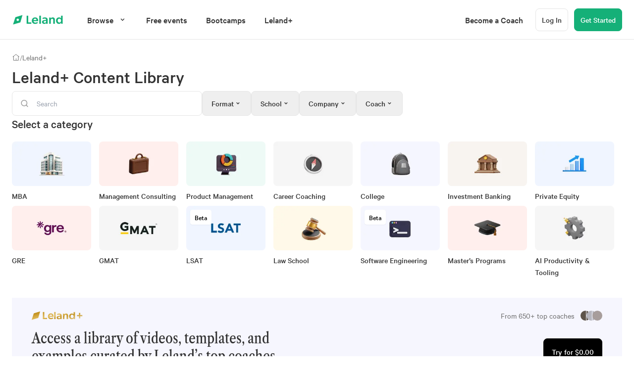

--- FILE ---
content_type: text/html; charset=utf-8
request_url: https://go.joinleland.com/plus/mba?utm_source=site&utm_medium=article&utm_campaign=online-mba
body_size: 10645
content:
<!DOCTYPE html><!-- This site was created in Webflow. https://webflow.com --><!-- Last Published: Tue Jan 20 2026 21:30:30 GMT+0000 (Coordinated Universal Time) --><html data-wf-domain="go.joinleland.com" data-wf-page="6495c6c164ea7ec96f73b15c" data-wf-site="628e3f3ad742f969e7dd2681"><head><meta charset="utf-8"/><title>Leland+ for MBA</title><meta content="Access an in-depth content library, example applications, templates, office hours, answers to your most challenging application questions, and more." name="description"/><meta content="Leland+ for MBA" property="og:title"/><meta content="Access an in-depth content library, example applications, templates, office hours, answers to your most challenging application questions, and more." property="og:description"/><meta content="https://cdn.prod.website-files.com/628e3f3ad742f969e7dd2681/6499c052e199dce570b7b826_Leland-Plus-OG.png" property="og:image"/><meta content="Leland+ for MBA" property="twitter:title"/><meta content="Access an in-depth content library, example applications, templates, office hours, answers to your most challenging application questions, and more." property="twitter:description"/><meta content="https://cdn.prod.website-files.com/628e3f3ad742f969e7dd2681/6499c052e199dce570b7b826_Leland-Plus-OG.png" property="twitter:image"/><meta property="og:type" content="website"/><meta content="summary_large_image" name="twitter:card"/><meta content="width=device-width, initial-scale=1" name="viewport"/><meta content="Webflow" name="generator"/><meta content="noindex" name="robots"/><link href="https://cdn.prod.website-files.com/628e3f3ad742f969e7dd2681/css/leland-landing-pages.webflow.shared.8450b1a66.css" rel="stylesheet" type="text/css" integrity="sha384-hFCxpm45bGpCVgG47qpUi0EAuSh/Ojn4YFp7rkNdguDTtOVnfMlHlj6qSduFWBTD" crossorigin="anonymous"/><script type="text/javascript">!function(o,c){var n=c.documentElement,t=" w-mod-";n.className+=t+"js",("ontouchstart"in o||o.DocumentTouch&&c instanceof DocumentTouch)&&(n.className+=t+"touch")}(window,document);</script><link href="https://cdn.prod.website-files.com/628e3f3ad742f969e7dd2681/628e9321bb3a197c8a14cd76_Favicon.png" rel="shortcut icon" type="image/x-icon"/><link href="https://cdn.prod.website-files.com/628e3f3ad742f969e7dd2681/628e9386767bc2f55aee18b3_webclip.png" rel="apple-touch-icon"/><link href="https://go.joinleland.com/plus/mba" rel="canonical"/><script type="text/javascript">!function(f,b,e,v,n,t,s){if(f.fbq)return;n=f.fbq=function(){n.callMethod?n.callMethod.apply(n,arguments):n.queue.push(arguments)};if(!f._fbq)f._fbq=n;n.push=n;n.loaded=!0;n.version='2.0';n.agent='plwebflow';n.queue=[];t=b.createElement(e);t.async=!0;t.src=v;s=b.getElementsByTagName(e)[0];s.parentNode.insertBefore(t,s)}(window,document,'script','https://connect.facebook.net/en_US/fbevents.js');fbq('init', '1389688331424669');fbq('track', 'PageView');</script><!-- Google Tag Manager -->
<script>
  (function (w, d, s, l, i) {
    w[l] = w[l] || [];
    w[l].push({ 'gtm.start': new Date().getTime(), event: 'gtm.js' });
    var f = d.getElementsByTagName(s)[0],
      j = d.createElement(s),
      dl = l != 'dataLayer' ? '&l=' + l : '';
    j.async = true;
    j.src = 'https://www.googletagmanager.com/gtm.js?id=' + i + dl;
    f.parentNode.insertBefore(j, f);
  })(window, document, 'script', 'dataLayer', 'GTM-M6646M2');
</script>
<!-- End Google Tag Manager -->

<style>
  body {
    -webkit-font-smoothing: antialiased;
    -moz-font-smoothing: antialiased;
    -o-font-smoothing: antialiased;
  }
</style>

<script type="text/javascript">
  _linkedin_partner_id = '3762068';
  window._linkedin_data_partner_ids = window._linkedin_data_partner_ids || [];
  window._linkedin_data_partner_ids.push(_linkedin_partner_id);
</script>
<script type="text/javascript">
  (function (l) {
    if (!l) {
      window.lintrk = function (a, b) {
        window.lintrk.q.push([a, b]);
      };
      window.lintrk.q = [];
    }
    var s = document.getElementsByTagName('script')[0];
    var b = document.createElement('script');
    b.type = 'text/javascript';
    b.async = true;
    b.src = 'https://snap.licdn.com/li.lms-analytics/insight.min.js';
    s.parentNode.insertBefore(b, s);
  })(window.lintrk);
</script>
<noscript>
  <img
    height="1"
    width="1"
    style="display: none"
    alt=""
    src="https://px.ads.linkedin.com/collect/?pid=3762068&fmt=gif"
  />
</noscript>

<script>
  window.onload = function () {
    var anchors = document.getElementsByTagName('*');
    for (var i = 0; i < anchors.length; i++) {
      var anchor = anchors[i];
      anchor.onclick = function () {
        code = this.getAttribute('whenclicked');
        eval(code);
      };
    }
  };
</script>

<!-- UTM/attribution params -->
<script>
  const searchEngineConfig = {
    google: {
      p: 'q',
      n: 'google',
      regex: true,
    },
    'yahoo.com': {
      p: 'p',
      n: 'yahoo',
    },
    'msn.com': {
      p: 'q',
      n: 'msn',
    },
    'bing.com': {
      p: 'q',
      n: 'bing',
    },
    'duckduckgo.com': {
      n: 'duckduckgo',
    },
    'daum.net': {
      p: 'q',
      n: 'daum',
    },
    'eniro.se': {
      p: 'search_word',
      n: 'eniro ',
    },
    'naver.com': {
      p: 'query',
      n: 'naver ',
    },
    'aol.com': {
      p: 'q',
      n: 'aol',
    },
    'lycos.com': {
      p: 'q',
      n: 'lycos',
    },
    'ask.com': {
      p: 'q',
      n: 'ask',
    },
    'altavista.com': {
      p: 'q',
      n: 'altavista',
    },
    'search.netscape.com': {
      p: 'query',
      n: 'netscape',
    },
    'cnn.com': {
      p: 'query',
      n: 'cnn',
    },
    'about.com': {
      p: 'terms',
      n: 'about',
    },
    'mamma.com': {
      p: 'query',
      n: 'mama',
    },
    'alltheweb.com': {
      p: 'q',
      n: 'alltheweb',
    },
    'voila.fr': {
      p: 'rdata',
      n: 'voila',
    },
    'search.virgilio.it': {
      p: 'qs',
      n: 'virgilio',
    },
    'baidu.com': {
      p: 'wd',
      n: 'baidu',
    },
    'alice.com': {
      p: 'qs',
      n: 'alice',
    },
    'yandex.com': {
      p: 'text',
      n: 'yandex',
    },
    'najdi.org.mk': {
      p: 'q',
      n: 'najdi',
    },
    'seznam.cz': {
      p: 'q',
      n: 'seznam',
    },
    'search.com': {
      p: 'q',
      n: 'search',
    },
    'wp.pl': {
      p: 'szukaj ',
      n: 'wirtulana polska',
    },
    'online.onetcenter.org': {
      p: 'qt',
      n: 'o*net',
    },
    'szukacz.pl': {
      p: 'q',
      n: 'szukacz',
    },
    'yam.com': {
      p: 'k',
      n: 'yam',
    },
    'pchome.com': {
      p: 'q',
      n: 'pchome',
    },
    'kvasir.no': {
      p: 'q',
      n: 'kvasir',
    },
    'sesam.no': {
      p: 'q',
      n: 'sesam',
    },
    'ozu.es': {
      p: 'q',
      n: 'ozu ',
    },
    'terra.com': {
      p: 'query',
      n: 'terra',
    },
    'mynet.com': {
      p: 'q',
      n: 'mynet',
    },
    'ekolay.net': {
      p: 'q',
      n: 'ekolay',
    },
    'rambler.ru': {
      p: 'words',
      n: 'rambler',
    },
  };
  function getCookie(name) {
    var value = `; ${document.cookie}`;
    var parts = value.split(`; ${name}=`);
    if (parts.length === 2) return parts.pop().split(';').shift();
  }
  function getSearchDomain(url) {
    if (!url) {
      return null;
    }

    const hostnameParts = new URL(
      url.substring(0, 4) == 'http' ? url : 'https://' + url
    ).hostname.split('.');
    const lastTwo = hostnameParts.slice(-2);

    if (['com', 'co'].includes(lastTwo[0]) && lastTwo.join('').length <= 5) {
      return hostnameParts.slice(-3).join('.');
    }

    return hostnameParts.slice(-2).join('.');
  }
  function getSourceMedium(referringDomain) {
    if (!referringDomain) {
      return null;
    }
    if (
      Object.prototype.hasOwnProperty.call(searchEngineConfig, referringDomain)
    ) {
      return {
        source: searchEngineConfig[referringDomain]['n'],
        medium: 'organic',
      };
    }

    // This bit takes only those searchEngineConfigs where regex == true
    // if referring domain isn't otherwise found, we will match against regex, but only then
    const filteredSearchEngineConfig = Object.keys(searchEngineConfig).reduce(
      function (r, e) {
        if (searchEngineConfig[e]['regex']) r[e] = searchEngineConfig[e];
        return r;
      },
      {}
    );

    for (const key in filteredSearchEngineConfig) {
      if (referringDomain.match(key) != null) {
        return {
          source: searchEngineConfig[key]['n'],
          medium: 'organic',
        };
      }
    }

    return null;
  }

  var params = {},
    query = window.location.search.substring(1),
    vars = query.split('&');
  for (var i = 0; i < vars.length; i++) {
    var pair = vars[i].split('=');
    params[decodeURIComponent(pair[0])] = decodeURIComponent(pair[1]);
  }
  const referrer = document.referrer;
  const referrerDomain = getSearchDomain(referrer);
  const referrerSourceMedium = getSourceMedium(referrerDomain);
  if (
    params.gclid ||
    params.utm_source ||
    params.utm_medium ||
    params.utm_campaign ||
    referrerSourceMedium
  ) {
    if (params.gclid) {
      document.cookie =
        'gclid=' + params.gclid + ';domain=.joinleland.com;max-age=2592000';
    } else {
      document.cookie = 'gclid=;domain=.joinleland.com;max-age=0';
    }
    const source = params.utm_source || referrerSourceMedium?.source;
    if (source) {
      document.cookie =
        'source=' + source + ';domain=.joinleland.com;max-age=2592000';
    } else {
      document.cookie = 'source=;domain=.joinleland.com;max-age=0';
    }
    const medium = params.utm_medium || referrerSourceMedium?.medium;
    if (medium) {
      document.cookie =
        'medium=' + medium + ';domain=.joinleland.com;max-age=2592000';
    } else {
      document.cookie = 'medium=;domain=.joinleland.com;max-age=0';
    }
    if (params.utm_campaign) {
      document.cookie =
        'campaign=' +
        params.utm_campaign +
        ';domain=.joinleland.com;max-age=2592000';
    } else {
      document.cookie = 'campaign=;domain=.joinleland.com;max-age=0';
    }
    if (referrer) {
      document.cookie =
        'referrer=' + referrer + ';domain=.joinleland.com;max-age=2592000';
    } else {
      document.cookie = 'referrer=;domain=.joinleland.com;max-age=0';
    }
  }
</script>
<!-- End UTM/attribution params -->

<!-- TikTok Pixel -->
<script>
  !(function (w, d, t) {
    w.TiktokAnalyticsObject = t;
    var ttq = (w[t] = w[t] || []);
    (ttq.methods = [
      'page',
      'track',
      'identify',
      'instances',
      'debug',
      'on',
      'off',
      'once',
      'ready',
      'alias',
      'group',
      'enableCookie',
      'disableCookie',
    ]),
      (ttq.setAndDefer = function (t, e) {
        t[e] = function () {
          t.push([e].concat(Array.prototype.slice.call(arguments, 0)));
        };
      });
    for (var i = 0; i < ttq.methods.length; i++)
      ttq.setAndDefer(ttq, ttq.methods[i]);
    (ttq.instance = function (t) {
      for (var e = ttq._i[t] || [], n = 0; n < ttq.methods.length; n++)
        ttq.setAndDefer(e, ttq.methods[n]);
      return e;
    }),
      (ttq.load = function (e, n) {
        var i = 'https://analytics.tiktok.com/i18n/pixel/events.js';
        (ttq._i = ttq._i || {}),
          (ttq._i[e] = []),
          (ttq._i[e]._u = i),
          (ttq._t = ttq._t || {}),
          (ttq._t[e] = +new Date()),
          (ttq._o = ttq._o || {}),
          (ttq._o[e] = n || {});
        n = document.createElement('script');
        (n.type = 'text/javascript'),
          (n.async = !0),
          (n.src = i + '?sdkid=' + e + '&lib=' + t);
        e = document.getElementsByTagName('script')[0];
        e.parentNode.insertBefore(n, e);
      });

    ttq.load('CDDCIIJC77U8LA9ATV7G');
    ttq.page();
  })(window, document, 'ttq');
</script>
<!-- End TikTok Pixel --><script>
  window.location.href = "https://www.joinleland.com/plus";
</script>

<!-- Add event to buttons' click handler -->
<script type="text/javascript">
	$( '#ctaButton01' ).click(function() {
  	fbq('trackCustom', 'LPButtonClick');
  });
  $( '#ctaButton02' ).click(function() {
  	fbq('trackCustom', 'LPButtonClick');
  });
  $( '#ctaButton03' ).click(function() {
  	fbq('trackCustom', 'LPButtonClick');
  });
</script></head><body class="body-dark-green"><div class="top-section"><div class="leland-plus-hero"><div class="header"><img src="https://cdn.prod.website-files.com/628e3f3ad742f969e7dd2681/638fdf9ef8396f84cec36d77_Logo.png" loading="lazy" width="150" sizes="150px" alt="" srcset="https://cdn.prod.website-files.com/628e3f3ad742f969e7dd2681/638fdf9ef8396f84cec36d77_Logo-p-500.png 500w, https://cdn.prod.website-files.com/628e3f3ad742f969e7dd2681/638fdf9ef8396f84cec36d77_Logo.png 578w" class="leland-plus-logo"/></div><div class="leland-plus-hero-container"><div class="heading-1 color-white">Maximize your chances of getting into a top MBA program</div><div class="leland-plus-h2">Access an in-depth content library, example applications, templates, answers to your most challenging application questions, and more.</div></div></div></div><div class="leland-plus-hero-bottom"><div class="background-overlap"></div><div id="Sign-Up-Section" class="container-default _100 w-container"><div class="toggle-wrapper"><p class="mg-bottom-0">Monthly</p><div data-w-id="83dbcdf8-ade5-2246-0c72-1c495ff46fdf" class="toggle---brix"><div style="-webkit-transform:translate3d(0px, 0, 0) scale3d(1, 1, 1) rotateX(0) rotateY(0) rotateZ(0) skew(0, 0);-moz-transform:translate3d(0px, 0, 0) scale3d(1, 1, 1) rotateX(0) rotateY(0) rotateZ(0) skew(0, 0);-ms-transform:translate3d(0px, 0, 0) scale3d(1, 1, 1) rotateX(0) rotateY(0) rotateZ(0) skew(0, 0);transform:translate3d(0px, 0, 0) scale3d(1, 1, 1) rotateX(0) rotateY(0) rotateZ(0) skew(0, 0)" class="toggle-bullet---brix"></div></div><p class="mg-bottom-0">Annual</p></div><div style="display:block" class="pricing-card-yearly"><div class="card-section"><div class="pricing-header"><div class="flex-h-24"><div class="flex-v-4"><div class="h3">Annual Billing</div><div class="flex-h-12"><div class="text-green">Save 65%</div><div class="blue-text">3-day free trial!</div></div></div></div><div class="flex-v-4 right-align"><div class="h3">$9.91</div><div class="light-text-2 right-aligned">per month</div></div></div></div><div class="card-section"><div class="feature"><img src="https://cdn.prod.website-files.com/628e3f3ad742f969e7dd2681/638e58fe608a730c5c08abc8_Checkmark.svg" loading="lazy" alt=""/><div class="light-text-2">100+ example MBA essays, resumes, and recommendation letters</div></div><div class="feature"><img src="https://cdn.prod.website-files.com/628e3f3ad742f969e7dd2681/638e58fe608a730c5c08abc8_Checkmark.svg" loading="lazy" alt=""/><div class="light-text-2">Hundreds of application templates, guides, and resources</div></div><div class="feature"><img src="https://cdn.prod.website-files.com/628e3f3ad742f969e7dd2681/638e58fe608a730c5c08abc8_Checkmark.svg" loading="lazy" alt=""/><div class="light-text-2">Exclusive videos on every part of the MBA application</div></div><div class="feature"><img src="https://cdn.prod.website-files.com/628e3f3ad742f969e7dd2681/638e58fe608a730c5c08abc8_Checkmark.svg" loading="lazy" alt=""/><div class="light-text-2">Access to MBA event recordings</div></div><div class="feature"><img src="https://cdn.prod.website-files.com/628e3f3ad742f969e7dd2681/638e58fe608a730c5c08abc8_Checkmark.svg" loading="lazy" alt=""/><div class="light-text-2">Access to a bank of MBA interview questions</div></div></div><div class="card-section button-section"><a href="https://www.joinleland.com/checkout?subscriptionSku=urn%3Asku%3Aplus-annual&amp;categoryUrn=urn%3Acategory%3Amba" class="button-round full-width">Get started for free</a></div></div><div class="pricing-card-monthly"><div class="card-section"><div class="pricing-header"><div class="flex-h-24"><div class="flex-v-4"><div class="h3">Monthly Billing</div><div class="flex-h-12"><div class="light-text-2">Get started today.</div><div class="blue-text">3-day free trial!</div></div></div></div><div class="flex-v-4 right-align"><div class="h3">$29</div><div class="light-text-2">per month</div></div></div></div><div class="card-section"><div class="feature"><img src="https://cdn.prod.website-files.com/628e3f3ad742f969e7dd2681/638e58fe608a730c5c08abc8_Checkmark.svg" loading="lazy" alt=""/><div class="light-text-2">50+ templates, example essays, sample resumes, and more</div></div><div class="feature"><img src="https://cdn.prod.website-files.com/628e3f3ad742f969e7dd2681/638e58fe608a730c5c08abc8_Checkmark.svg" loading="lazy" alt=""/><div class="light-text-2">100+ pages of application strategy content and curriculum</div></div><div class="feature"><img src="https://cdn.prod.website-files.com/628e3f3ad742f969e7dd2681/638e58fe608a730c5c08abc8_Checkmark.svg" loading="lazy" alt=""/><div class="light-text-2">20+ videos covering key parts of the application</div></div><div class="feature"><img src="https://cdn.prod.website-files.com/628e3f3ad742f969e7dd2681/638e58fe608a730c5c08abc8_Checkmark.svg" loading="lazy" alt=""/><div class="light-text-2">$500+ in 1:1 coaching discounts from top MBA coaches</div></div><div class="feature"><img src="https://cdn.prod.website-files.com/628e3f3ad742f969e7dd2681/638e58fe608a730c5c08abc8_Checkmark.svg" loading="lazy" alt=""/><div class="light-text-2">Access to a bank of MBA Interview Questions</div></div></div><div class="card-section button-section"><a id="ctaButton02" whenclicked="window.lintrk(&#x27;track&#x27;, { conversion_id: 8497020 })" href="https://www.joinleland.com/checkout?subscriptionSku=urn%3Asku%3Aplus-monthly&amp;categoryUrn=urn%3Acategory%3Amba" class="button-round full-width w-button">Get started for free</a></div></div></div></div><div class="page-section centered w-container"><div class="heading-1"><span class="light-h1">Leland coaches have helped </span>300+ <span class="light-h1">people get admitted to HBS, Stanford GSB, and Wharton.</span></div><div class="testimonial-row-v2"><div class="testimonial-container-v2"><img src="https://cdn.prod.website-files.com/628e3f3ad742f969e7dd2681/638f916d273d7ded3f97bd7d_Logos-2.png" loading="lazy" sizes="(max-width: 767px) 100vw, (max-width: 991px) 727.96875px, 826px" srcset="https://cdn.prod.website-files.com/628e3f3ad742f969e7dd2681/638f916d273d7ded3f97bd7d_Logos-2-p-500.png 500w, https://cdn.prod.website-files.com/628e3f3ad742f969e7dd2681/638f916d273d7ded3f97bd7d_Logos-2-p-800.png 800w, https://cdn.prod.website-files.com/628e3f3ad742f969e7dd2681/638f916d273d7ded3f97bd7d_Logos-2.png 826w" alt="" class="testimonial-logo"/><div class="testimonial-body">&quot;Working with Ben was one of the best decisions I made ahead of my deferred MBA application process. I initially wasn&#x27;t sure if I wanted to work with an admissions consultant, and after meeting several, it seemed to reaffirm my choice to go through the process alone... until I met Ben!&quot;</div><div class="testimonial-attribution"><img src="https://cdn.prod.website-files.com/628e3f3ad742f969e7dd2681/638f8e96827c0800c89713dd_Stars.svg" loading="lazy" alt="" class="testimonial-stars"/><div>Nicole</div><div class="light-text">Accepted to Stanford, Wharton, Kellogg, MIT, Columbia</div></div></div><div class="testimonial-container-v2"><img src="https://cdn.prod.website-files.com/628e3f3ad742f969e7dd2681/638f91754b77f1f576ea4c96_Logos-1.png" loading="lazy" alt="" class="testimonial-logo"/><div class="testimonial-body">&quot;When I was looking for a coach, a consultant from a long-established MBA admissions firm told me I would not get into Harvard/Stanford. Kathryn never told me a school was out of reach. She encouraged me to apply, regardless of acceptance rate, and I’m grateful that she was my coach!&quot;</div><div class="testimonial-attribution"><img src="https://cdn.prod.website-files.com/628e3f3ad742f969e7dd2681/638f8e96827c0800c89713dd_Stars.svg" loading="lazy" alt="" class="testimonial-stars"/><div>Srirashmi</div><div class="light-text">Accepted to Harvard Business School &amp; Wharton</div></div></div></div></div><div class="logo-section"><div class="content-container special-perks"></div><div class="content-container margin-bottom"><div class="h5 centered">Content geared specifically to land you in a top school</div><img src="https://cdn.prod.website-files.com/628e3f3ad742f969e7dd2681/638fe2b8476a4e3884834ea0_Logos-Mobile.png" loading="lazy" sizes="(max-width: 1068px) 100vw, 1068px" srcset="https://cdn.prod.website-files.com/628e3f3ad742f969e7dd2681/638fe2b8476a4e3884834ea0_Logos-Mobile-p-500.png 500w, https://cdn.prod.website-files.com/628e3f3ad742f969e7dd2681/638fe2b8476a4e3884834ea0_Logos-Mobile-p-800.png 800w, https://cdn.prod.website-files.com/628e3f3ad742f969e7dd2681/638fe2b8476a4e3884834ea0_Logos-Mobile.png 1068w" alt="" class="logos-mobile"/><img src="https://cdn.prod.website-files.com/628e3f3ad742f969e7dd2681/638fb87caf020e45f014a7da_Logos.png" loading="lazy" sizes="(max-width: 1848px) 100vw, 1848px" srcset="https://cdn.prod.website-files.com/628e3f3ad742f969e7dd2681/638fb87caf020e45f014a7da_Logos-p-500.png 500w, https://cdn.prod.website-files.com/628e3f3ad742f969e7dd2681/638fb87caf020e45f014a7da_Logos-p-800.png 800w, https://cdn.prod.website-files.com/628e3f3ad742f969e7dd2681/638fb87caf020e45f014a7da_Logos-p-1080.png 1080w, https://cdn.prod.website-files.com/628e3f3ad742f969e7dd2681/638fb87caf020e45f014a7da_Logos-p-1600.png 1600w, https://cdn.prod.website-files.com/628e3f3ad742f969e7dd2681/638fb87caf020e45f014a7da_Logos.png 1848w" alt="" class="logo-wall"/></div></div><div class="page-section centered w-container"><div class="section-header"><div class="heading-1">What comes with my subscription?</div></div><div class="feature-container"><div class="feature-wrapper"><img src="https://cdn.prod.website-files.com/628e3f3ad742f969e7dd2681/638e87cf3f5b2df530f54b18_document-graduate-hat.svg" loading="lazy" alt="" class="feature-icon"/><div class="feature-header">Sample applications</div><div class="light-text">Example essays, letters of recommendation, resumes, and more</div></div><div class="feature-wrapper"><img src="https://cdn.prod.website-files.com/628e3f3ad742f969e7dd2681/638e87e247256b3ce97278cc_document-protection-hand.svg" loading="lazy" alt="" class="feature-icon"/><div class="feature-header">Interactive Materials</div><div class="light-text">Downloadable workbooks that help you hone your application</div></div><div class="feature-wrapper"><img src="https://cdn.prod.website-files.com/628e3f3ad742f969e7dd2681/64961ad53278eb12935abaf1_video-player-play.svg" loading="lazy" alt="" class="feature-icon"/><div class="feature-header">Video Content</div><div class="light-text">Insider tips from top MBA admissions coaches</div></div><div class="feature-wrapper"><img src="https://cdn.prod.website-files.com/628e3f3ad742f969e7dd2681/638e876830d50701da2f87bf_discount-sale-copy_1.svg" loading="lazy" alt="" class="feature-icon"/><div class="feature-header">Discounts</div><div class="light-text">Exclusive discount codes for coaching and group classes</div></div><div class="feature-wrapper"><img src="https://cdn.prod.website-files.com/628e3f3ad742f969e7dd2681/649611e99867239b364b33d2_folder-open-big-plus.svg" loading="lazy" alt="" class="feature-icon"/><div class="feature-header">Access to Deferred MBA Content</div><div class="light-text">A huge library of Deferred MBA application content</div></div><div class="feature-wrapper"><img src="https://cdn.prod.website-files.com/628e3f3ad742f969e7dd2681/649611e99867239b364b33d2_folder-open-big-plus.svg" loading="lazy" alt="" class="feature-icon"/><div class="feature-header">Access to Consulting Content</div><div class="light-text">A huge library of Management Consulting content</div></div></div></div><section class="features-table"><div class="container-3"><h2 class="centered-heading">Leland+ for MBA Outline</h2><p class="centered-subheading light-text">Here&#x27;s a little taste of everything you&#x27;ll get access to in Leland+ for MBA</p><div class="div-block-37"><div class="faqs-container"><div class="accordion-item"><div id="q1" class="accordion-item-trigger"><h4 class="accordion-heading"><strong class="feature-header">Application Strategy</strong></h4><img src="https://cdn.prod.website-files.com/628e3f3ad742f969e7dd2681/6578aef53b52965aafdda005_chevron-down.svg" loading="lazy" width="32" alt="" class="icon accordion-icon"/></div><div class="accordion-item-content"><p class="h5-accordian">Some of the Resources in this section:</p><p class="light-text">Application Strategy (Video)<br/>MBA Application — Components &amp; Timeline (Video)<br/>Application Timeline Worksheet<br/>Comprehensive MBA Application Checklist<br/>MBA Reflection Questions<br/>MBA Applicant Branding &amp; Self-Reflection Worksheet</p></div></div><div class="accordion-item"><div id="q1" class="accordion-item-trigger"><h4 class="accordion-heading"><strong class="feature-header">Resumes</strong></h4><img src="https://cdn.prod.website-files.com/628e3f3ad742f969e7dd2681/6578aef53b52965aafdda005_chevron-down.svg" loading="lazy" width="32" alt="" class="icon accordion-icon"/></div><div class="accordion-item-content"><p class="h5-accordian">Some of the Resources in this section:</p><p class="light-text">What Makes the MBA Resume Unique? (Video)<br/>MBA Resume: Structure<br/>MBA Resume: Work Experience<br/>MBA Resume: Community Service &amp; Leadership<br/>MBA Resume: Skills/Interests + Other Possible Sections<br/>MBA Resume: 3 Tips for Success<br/>Leland&#x27;s MBA Resume Template<br/>Best-In-Class MBA Resume Template from GSB Alum<br/>10+ Example Admit Resumes from HBS, Stanford GSB, Kellogg, Wharton, Haas, Columbia, Stern, Booth and more admits</p></div></div><div class="accordion-item"><div id="q1" class="accordion-item-trigger"><h4 class="accordion-heading"><strong class="feature-header">Essays</strong></h4><img src="https://cdn.prod.website-files.com/628e3f3ad742f969e7dd2681/6578aef53b52965aafdda005_chevron-down.svg" loading="lazy" width="32" alt="" class="icon accordion-icon"/></div><div class="accordion-item-content"><p class="h5-accordian">Some of the Resources in this section:</p><p class="light-text">50+ Example Admit Essays from admits to Stanford GSB, HBS, Wharton, MIT Sloan, Kellogg, Booth, Columbia, and many more!<br/>Types of Essays (Video)<br/>Creating Your Essay Outline<br/>MBA Essays: Tips &amp; Tricks<br/>Common Essay Pitfalls: What to Avoid<br/>MBA Story Cheat Sheet<br/>Career Goals Essay Brainstorming Template<br/>Tons of School-Specific Essay Resources!</p></div></div><div class="accordion-item"><div id="q1" class="accordion-item-trigger"><h4 class="accordion-heading"><strong class="feature-header">Activities &amp; Interests</strong></h4><img src="https://cdn.prod.website-files.com/628e3f3ad742f969e7dd2681/6578aef53b52965aafdda005_chevron-down.svg" loading="lazy" width="32" alt="" class="icon accordion-icon"/></div><div class="accordion-item-content"><p class="h5-accordian">Some of the Resources in this section:</p><p class="light-text">Activities &amp; Interests Overview (Video)<br/>How to Pick the Activities &amp; Interests to Include<br/>Example: Employment, Activities, &amp; Awards</p></div></div><div class="accordion-item"><div id="q1" class="accordion-item-trigger"><h4 class="accordion-heading"><strong class="feature-header">Interviews</strong></h4><img src="https://cdn.prod.website-files.com/628e3f3ad742f969e7dd2681/6578aef53b52965aafdda005_chevron-down.svg" loading="lazy" width="32" alt="" class="icon accordion-icon"/></div><div class="accordion-item-content"><p class="h5-accordian">Some of the Resources in this section:</p><p class="light-text">General Interview Tips (Video)<br/>Intro to MBA Application Interviews + Interview Odds<br/>School-Specific Interview Guides<br/>Interview Sample Questions &amp; Tips<br/>HBS Interview Guide<br/>HBS Post-Interview Reflection Examples<br/>Wharton TBD Interview Tips<br/>Wharton Interview Tips</p></div></div></div><div class="faqs-container"><div class="accordion-item"><div id="q1" class="accordion-item-trigger"><h4 class="accordion-heading"><strong class="feature-header">GMAT, GRE, and GPA</strong></h4><img src="https://cdn.prod.website-files.com/628e3f3ad742f969e7dd2681/6578aef53b52965aafdda005_chevron-down.svg" loading="lazy" width="32" alt="" class="icon accordion-icon"/></div><div class="accordion-item-content"><p class="h5-accordian">Some of the Resources in this section:</p><p class="light-text">GMAT vs. GRE (Video)<br/>How GPA Factors In (Video)<br/>GMAT Tips for Success<br/>The GMAT and GRE: A Comprehensive Overview<br/>GRE Tips for Success<br/>How are the GMAT and GRE scored?<br/>What GMAT/GRE Score Do You Need to Get Into Business School?<br/>What GPA Do You Need to Get Into Business School?<br/>Average GPAs and Top Undergrad Fields of Top Business Schools</p></div></div><div class="accordion-item"><div id="q1" class="accordion-item-trigger"><h4 class="accordion-heading"><strong class="feature-header">Recommendations</strong></h4><img src="https://cdn.prod.website-files.com/628e3f3ad742f969e7dd2681/6578aef53b52965aafdda005_chevron-down.svg" loading="lazy" width="32" alt="" class="icon accordion-icon"/></div><div class="accordion-item-content"><p class="h5-accordian">Some of the Resources in this section:</p><p class="light-text">Selecting the Right Recommenders (Video)<br/>Selecting, Preparing, and Supporting Recommenders (Video)<br/>How to check if a recommender would do a good job before asking them (Video)<br/>Preparing Your MBA Recommender Prep Packets (Video)<br/>Recommender Prep Doc<br/>How to Pick Your Recommenders<br/>Recommender Selection Framework<br/>What does a Strong Recommendation Look Like?<br/>How to Prepare and Guide Your Recommenders<br/>MBA Recommender Briefing Packet<br/>Recommendation Packet Template<br/>10+ Example Admit Recommendations from HBS, Stanford GSB, Wharton, Booth, Kellogg, Haas, and more admits</p></div></div><div class="accordion-item"><div id="q1" class="accordion-item-trigger"><h4 class="accordion-heading"><strong class="feature-header">School-Specific Guides &amp; Resources</strong></h4><img src="https://cdn.prod.website-files.com/628e3f3ad742f969e7dd2681/6578aef53b52965aafdda005_chevron-down.svg" loading="lazy" width="32" alt="" class="icon accordion-icon"/></div><div class="accordion-item-content"><p class="h5-accordian">Some of the Resources in this section:</p><p class="light-text">Craft a Powerful Essay for Stanford GSB: What Matters Most &amp; Why? (Recorded Class)<br/>Stanford &quot;What Matters Most&quot; Reflection Questions and Tips<br/>Applying to Stanford GSB as an International Student<br/>The Secret Sauce of a Standout HBS Essay (Recorded Class)<br/>Essay Topic Worksheet for HBS<br/>HBS Interview Guide<br/>HBS Post-Interview Reflection Examples<br/>Wharton Interview Tips<br/>Wharton TBD Strategy &amp; Tips<br/>And more...</p></div></div><div class="accordion-item"><div id="q1" class="accordion-item-trigger"><h4 class="accordion-heading"><strong class="feature-header">Awards &amp; Honors</strong></h4><img src="https://cdn.prod.website-files.com/628e3f3ad742f969e7dd2681/6578aef53b52965aafdda005_chevron-down.svg" loading="lazy" width="32" alt="" class="icon accordion-icon"/></div><div class="accordion-item-content"><p class="h5-accordian">Some of the Resources in this section:</p><p class="light-text">Awards &amp; Honors Overview (Video)<br/>Awards &amp; Honors: What to Include</p></div></div><div class="accordion-item"><div id="q1" class="accordion-item-trigger"><h4 class="accordion-heading"><strong class="feature-header">Networking + Supplementary Letters</strong></h4><img src="https://cdn.prod.website-files.com/628e3f3ad742f969e7dd2681/6578aef53b52965aafdda005_chevron-down.svg" loading="lazy" width="32" alt="" class="icon accordion-icon"/></div><div class="accordion-item-content"><p class="h5-accordian">Some of the Resources in this section:</p><p class="light-text">Networking, Side Letters, and Intangibles (Video)<br/>Supplementary Letters<br/>Intangibles</p></div></div></div></div></div></section><div class="content-container"><img src="https://cdn.prod.website-files.com/628e3f3ad742f969e7dd2681/638e9986f6381b6b7e3a80a1_Image-Gallery-min.png" loading="lazy" sizes="(max-width: 479px) 100vw, 300px" srcset="https://cdn.prod.website-files.com/628e3f3ad742f969e7dd2681/638e9986f6381b6b7e3a80a1_Image-Gallery-min-p-500.png 500w, https://cdn.prod.website-files.com/628e3f3ad742f969e7dd2681/638e9986f6381b6b7e3a80a1_Image-Gallery-min-p-800.png 800w, https://cdn.prod.website-files.com/628e3f3ad742f969e7dd2681/638e9986f6381b6b7e3a80a1_Image-Gallery-min-p-1080.png 1080w, https://cdn.prod.website-files.com/628e3f3ad742f969e7dd2681/638e9986f6381b6b7e3a80a1_Image-Gallery-min-p-1600.png 1600w, https://cdn.prod.website-files.com/628e3f3ad742f969e7dd2681/638e9986f6381b6b7e3a80a1_Image-Gallery-min-p-2000.png 2000w, https://cdn.prod.website-files.com/628e3f3ad742f969e7dd2681/638e9986f6381b6b7e3a80a1_Image-Gallery-min-p-2600.png 2600w, https://cdn.prod.website-files.com/628e3f3ad742f969e7dd2681/638e9986f6381b6b7e3a80a1_Image-Gallery-min-p-3200.png 3200w" alt="" class="image-gallery"/></div><div class="page-section centered w-container"><div class="section-header"><div class="heading-1 left-aligned">Frequently Asked Questions</div><div class="faqs-container"><div class="faq"><div class="feature-header">Does the content remain the same each month?</div><div class="light-text left-aligned">Leland+ content is sourced from hundreds of coaches that are constantly adding new videos, examples, and templates. We also love when subscribers share feedback on specific topics or resources they are interested in so that we can source the most up-to-date and relevant content. If there are specific resources that you’d like to request, please reach out!</div></div><div class="faq"><div class="feature-header">What can I use the $500/month in coaching discounts on?</div><div class="light-text left-aligned">Many of our best MBA coaches offer exclusive discounts and perks to Leland+ subscribers. We source new discounts from coaches every few weeks and post them to your Leland+ hub.</div></div><div class="faq"><div class="feature-header">How is the content on Leland+ organized?</div><div class="light-text left-aligned">We&#x27;ve put together the most comprehensive library of MBA content on the internet. It&#x27;s organized by topic: Application Strategy, GMAT/GRE, GPA, Resume, Recommendations, Essays, Activities &amp; Interests, Awards &amp; Honors, Interview Prep, School-Specific Resources, Networking &amp; Supplementary Letters, and more.</div></div><div class="faq"><div class="feature-header">How do I access my Leland+ account?</div><div class="light-text left-aligned">After subscribing, you will be taken to your Leland+ Hub with links to premium content and coaching discounts. You can also find a link to your Leland+ Hub when you log into Leland.</div></div></div></div></div><div class="coach-feature-section"><div class="content-container margin-bottom"><div class="large-cta-container overlapping"><div class="h1">Let’s get you into your dream school.</div><a id="ctaButton03" href="#Sign-Up-Section" whenclicked="window.lintrk(&#x27;track&#x27;, { conversion_id: 8497020 })" class="button-round w-button">Subscribe</a></div><div class="div-block-6"><div class="social-container centered"><a href="https://www.linkedin.com/company/joinleland/" class="social-button-link w-inline-block"><div class="social-button"><img src="https://cdn.prod.website-files.com/628e3f3ad742f969e7dd2681/62f2d905eafac5a9a65a11b6_linkedin.svg" loading="lazy" alt=""/></div></a><a href="https://www.instagram.com/joinleland/" class="social-button-link w-inline-block"><div class="social-button"><img src="https://cdn.prod.website-files.com/628e3f3ad742f969e7dd2681/62f2d94dfde2c225ceab3fe5_Instagram.svg" loading="lazy" alt=""/></div></a><a href="https://twitter.com/joinLeland" class="social-button-link w-inline-block"><div class="social-button"><img src="https://cdn.prod.website-files.com/628e3f3ad742f969e7dd2681/62f2d94d150fefe0a605dd6c_Twitter.svg" loading="lazy" alt=""/></div></a><a href="https://www.tiktok.com/@joinleland" class="social-button-link w-inline-block"><div class="social-button"><img src="https://cdn.prod.website-files.com/628e3f3ad742f969e7dd2681/62f2d8899872f55b76b1c210_tiktok.svg" loading="lazy" alt=""/></div></a></div></div></div></div><div class="footer-section"><div class="content-container"><div class="footer-navigation"><a href="https://www.joinleland.com" class="link-container w-inline-block"><img src="https://cdn.prod.website-files.com/628e3f3ad742f969e7dd2681/628e647b156dc7d9da7e3d04_Logolight.svg" loading="lazy" alt="" class="image"/></a><a id="ctaButton02" href="#Sign-Up-Section" whenclicked="window.lintrk(&#x27;track&#x27;, { conversion_id: 8497020 })" class="button-round grey-button footer-button w-button">Subscribe</a></div></div></div><div class="bottom-footer"><div class="content-container"><div class="bottom-footer-links"><div>© Leland 2022. All rights reserved.</div><div class="termsofservice-container"><a href="https://library.joinleland.com/legal-terms-of-use" class="link">Terms of Use</a><div class="dot"></div><a href="https://library.joinleland.com/legal-privacy-policy" class="link">Privacy Policy</a></div></div></div></div><script src="https://d3e54v103j8qbb.cloudfront.net/js/jquery-3.5.1.min.dc5e7f18c8.js?site=628e3f3ad742f969e7dd2681" type="text/javascript" integrity="sha256-9/aliU8dGd2tb6OSsuzixeV4y/faTqgFtohetphbbj0=" crossorigin="anonymous"></script><script src="https://cdn.prod.website-files.com/628e3f3ad742f969e7dd2681/js/webflow.schunk.36b8fb49256177c8.js" type="text/javascript" integrity="sha384-4abIlA5/v7XaW1HMXKBgnUuhnjBYJ/Z9C1OSg4OhmVw9O3QeHJ/qJqFBERCDPv7G" crossorigin="anonymous"></script><script src="https://cdn.prod.website-files.com/628e3f3ad742f969e7dd2681/js/webflow.schunk.ff560088e0bd9e74.js" type="text/javascript" integrity="sha384-cEbwBly6SQ1GQaV7P9BWHyDPCeUI5dhXU22CKlbvPwO8zIPPi/av+CbzZqwavg/K" crossorigin="anonymous"></script><script src="https://cdn.prod.website-files.com/628e3f3ad742f969e7dd2681/js/webflow.schunk.dd295a0eafc2d0e9.js" type="text/javascript" integrity="sha384-/LPrwVT65g4qT3ifLVlILETFXvSvEmdtmHDJdJw+du5nhNmteBZuBC9r9HbBivqu" crossorigin="anonymous"></script><script src="https://cdn.prod.website-files.com/628e3f3ad742f969e7dd2681/js/webflow.bbcd55d0.1d00b328e46a7c0b.js" type="text/javascript" integrity="sha384-NLiBxzkSsxxGMi1kzzjU5GxQkNNOCkn6iNGIiS2JRADlNkkCqF0fTZtRQVStzcfB" crossorigin="anonymous"></script><!-- Copy all query params to all links -->
<script>
  if (document.location.search) {
    const as = document.querySelectorAll('a');
    const ps = (document.location.search.split('?', 2)[1] || '').split('&').map((e) => e.split('=').map(decodeURIComponent));
    as.forEach((a) => {
      const u = new URL(a.href);
      ps.forEach(([key, val]) => u.searchParams.set(key, val));
      a.href = u.toString();
    });
  }
</script>
<!-- end copy all query params --><script src="https://hubspotonwebflow.com/assets/js/form-124.js" type="text/javascript" integrity="sha384-bjyNIOqAKScdeQ3THsDZLGagNN56B4X2Auu9YZIGu+tA/PlggMk4jbWruG/P6zYj" crossorigin="anonymous"></script><script src="https://hubspotv2.use1-marketplace-1p-apps-prod-red.if.webflow.services/static/disable-hubspot-chatbot.js" type="text/javascript" async="" defer=""></script><script src="https://js.hs-scripts.com/22467258.js" type="text/javascript" async="" defer=""></script></body></html>

--- FILE ---
content_type: text/html; charset=utf-8
request_url: https://www.joinleland.com/plus
body_size: 56952
content:
<!DOCTYPE html><html lang="en"><head><meta charSet="utf-8"/><meta name="viewport" content="width=device-width, initial-scale=1"/><link rel="preload" as="image" href="https://leland.imgix.net/profile-photos/63ff9a89d5419e6b7bf99670.jpeg?fit=crop&amp;crop=faces&amp;h=0&amp;w=0" referrerPolicy="no-referrer"/><link rel="preload" as="image" href="https://leland.imgix.net/profile-photos/66666d90076dfe651b76e4b8.jpg?fit=crop&amp;crop=faces&amp;h=0&amp;w=0" referrerPolicy="no-referrer"/><link rel="preload" as="image" href="https://leland.imgix.net/profile-photos/6645618bbc3ee2489891c93d.jpg?fit=crop&amp;crop=faces&amp;h=0&amp;w=0" referrerPolicy="no-referrer"/><link rel="preload" as="image" href="https://leland.imgix.net/profile-photos/695854bb22bea60adecc9d42.png?fit=crop&amp;crop=faces&amp;h=0&amp;w=0" referrerPolicy="no-referrer"/><link rel="preload" as="image" href="https://leland.imgix.net/profile-photos/66101623669ea3104f87d13b.jpg?fit=crop&amp;crop=faces&amp;h=0&amp;w=0" referrerPolicy="no-referrer"/><link rel="preload" as="image" href="https://leland.imgix.net/profile-photos/6762ec7960098d4f857703dd.jpeg?fit=crop&amp;crop=faces&amp;h=0&amp;w=0" referrerPolicy="no-referrer"/><link rel="preload" as="image" href="https://leland.imgix.net/profile-photos/6491b80e50e1b2621075ea90.png?fit=crop&amp;crop=faces&amp;h=0&amp;w=0" referrerPolicy="no-referrer"/><link rel="preload" as="image" href="https://leland.imgix.net/profile-photos/6435cffb2bb2b927c0da3b58.jpg?fit=crop&amp;crop=faces&amp;h=0&amp;w=0" referrerPolicy="no-referrer"/><link rel="preload" as="image" href="https://leland.imgix.net/profile-photos/6660ac027d68b93903c4dea7-1.png?fit=crop&amp;crop=faces&amp;h=0&amp;w=0" referrerPolicy="no-referrer"/><link rel="preload" as="image" href="https://leland.imgix.net/profile-photos/62f2e74d5a472f61ce5e63c9.jpeg?fit=crop&amp;crop=faces&amp;h=0&amp;w=0" referrerPolicy="no-referrer"/><link rel="stylesheet" href="https://assets.joinleland.com/customer/3a2eaf7/_next/static/chunks/5ff78c946f13e9fe.css" data-precedence="next"/><link rel="stylesheet" href="https://assets.joinleland.com/customer/3a2eaf7/_next/static/chunks/4e52230504a61ec7.css" data-precedence="next"/><link rel="stylesheet" href="https://assets.joinleland.com/customer/3a2eaf7/_next/static/chunks/537df37c21efa161.css" data-precedence="next"/><link rel="preload" as="script" fetchPriority="low" href="https://assets.joinleland.com/customer/3a2eaf7/_next/static/chunks/7d8ba96fb082815a.js"/><script src="https://assets.joinleland.com/customer/3a2eaf7/_next/static/chunks/6e554ab79bebf0b4.js" async=""></script><script src="https://assets.joinleland.com/customer/3a2eaf7/_next/static/chunks/c7ad933f3b8d574e.js" async=""></script><script src="https://assets.joinleland.com/customer/3a2eaf7/_next/static/chunks/2066ca4643ef5b34.js" async=""></script><script src="https://assets.joinleland.com/customer/3a2eaf7/_next/static/chunks/2659ebd1e61d74a2.js" async=""></script><script src="https://assets.joinleland.com/customer/3a2eaf7/_next/static/chunks/bffdf1d8cde68881.js" async=""></script><script src="https://assets.joinleland.com/customer/3a2eaf7/_next/static/chunks/turbopack-dae726b55a2e3203.js" async=""></script><script src="https://assets.joinleland.com/customer/3a2eaf7/_next/static/chunks/cf56e98766cf6b5d.js" async=""></script><script src="https://assets.joinleland.com/customer/3a2eaf7/_next/static/chunks/60ab0b2a98eee333.js" async=""></script><script src="https://assets.joinleland.com/customer/3a2eaf7/_next/static/chunks/4aa628c6ee07fc18.js" async=""></script><script src="https://assets.joinleland.com/customer/3a2eaf7/_next/static/chunks/3d5f397368bbc1e9.js" async=""></script><script src="https://assets.joinleland.com/customer/3a2eaf7/_next/static/chunks/da66bf71cb582c68.js" async=""></script><script src="https://assets.joinleland.com/customer/3a2eaf7/_next/static/chunks/d9ead7e1ab349393.js" async=""></script><script src="https://assets.joinleland.com/customer/3a2eaf7/_next/static/chunks/0ffcc32de62011ba.js" async=""></script><script src="https://assets.joinleland.com/customer/3a2eaf7/_next/static/chunks/3c4c72681017a00a.js" async=""></script><script src="https://assets.joinleland.com/customer/3a2eaf7/_next/static/chunks/e9cca1c4544f83c6.js" async=""></script><script src="https://assets.joinleland.com/customer/3a2eaf7/_next/static/chunks/49176f633f235045.js" async=""></script><script src="https://assets.joinleland.com/customer/3a2eaf7/_next/static/chunks/453508b9ec238ad7.js" async=""></script><script src="https://assets.joinleland.com/customer/3a2eaf7/_next/static/chunks/91c765782e3147fd.js" async=""></script><script src="https://assets.joinleland.com/customer/3a2eaf7/_next/static/chunks/cec32d794881f0b8.js" async=""></script><script src="https://assets.joinleland.com/customer/3a2eaf7/_next/static/chunks/b9407da98a035805.js" async=""></script><script src="https://assets.joinleland.com/customer/3a2eaf7/_next/static/chunks/616dd5d618ac8357.js" async=""></script><script src="https://assets.joinleland.com/customer/3a2eaf7/_next/static/chunks/8c9b2b4e0514c1d3.js" async=""></script><script src="https://assets.joinleland.com/customer/3a2eaf7/_next/static/chunks/d5376377f0fb2b79.js" async=""></script><script src="https://assets.joinleland.com/customer/3a2eaf7/_next/static/chunks/6d92ca51af9cd97d.js" async=""></script><script src="https://assets.joinleland.com/customer/3a2eaf7/_next/static/chunks/287ef4e85daa6c38.js" async=""></script><script src="https://assets.joinleland.com/customer/3a2eaf7/_next/static/chunks/3c8dd091f3eba6f7.js" async=""></script><script src="https://assets.joinleland.com/customer/3a2eaf7/_next/static/chunks/cc5a795455e34d17.js" async=""></script><script src="https://assets.joinleland.com/customer/3a2eaf7/_next/static/chunks/85b0f52c59d8dbbf.js" async=""></script><script src="https://assets.joinleland.com/customer/3a2eaf7/_next/static/chunks/7a78520bc3b57f4a.js" async=""></script><script src="https://assets.joinleland.com/customer/3a2eaf7/_next/static/chunks/cfeffb7c9e5dc1d6.js" async=""></script><script src="https://assets.joinleland.com/customer/3a2eaf7/_next/static/chunks/3bfbf4201529deda.js" async=""></script><script src="https://assets.joinleland.com/customer/3a2eaf7/_next/static/chunks/d1a8c392b156e6e6.js" async=""></script><script src="https://assets.joinleland.com/customer/3a2eaf7/_next/static/chunks/32abb82156ed2acd.js" async=""></script><script src="https://assets.joinleland.com/customer/3a2eaf7/_next/static/chunks/b65f071c47be1571.js" async=""></script><script src="https://assets.joinleland.com/customer/3a2eaf7/_next/static/chunks/6950d511fdba59d6.js" async=""></script><script src="https://assets.joinleland.com/customer/3a2eaf7/_next/static/chunks/aae74ee59cce7f05.js" async=""></script><script src="https://assets.joinleland.com/customer/3a2eaf7/_next/static/chunks/a4500a77cdb7aa82.js" async=""></script><link rel="preload" href="https://www.googletagmanager.com/gtm.js?id=GTM-M6646M2" as="script"/><link rel="preload" href="https://r.wdfl.co/rw.js" as="script"/><link rel="preload" as="image" href="https://leland.imgix.net/profile-photos/63a627175323ed2839d9450a.jpeg?fit=crop&amp;crop=faces&amp;h=0&amp;w=0" referrerPolicy="no-referrer"/><link rel="preload" as="image" href="https://leland.imgix.net/profile-photos/62ead855a479df28eb75c247.jpg?fit=crop&amp;crop=faces&amp;h=0&amp;w=0" referrerPolicy="no-referrer"/><link rel="preload" as="image" href="https://leland.imgix.net/profile-photos/677087753dfd37748cded164.jpeg?fit=crop&amp;crop=faces&amp;h=0&amp;w=0" referrerPolicy="no-referrer"/><link rel="preload" as="image" href="https://leland.imgix.net/profile-photos/645057c47f6fe40c26338ef2.jpeg?fit=crop&amp;crop=faces&amp;h=0&amp;w=0" referrerPolicy="no-referrer"/><link rel="preload" as="image" href="https://leland.imgix.net/profile-photos/672ed52168335a2d6de44e6b.jpg?fit=crop&amp;crop=faces&amp;h=0&amp;w=0" referrerPolicy="no-referrer"/><meta name="theme-color" content="#ffffff"/><title>Leland+ Browse | Leland</title><meta name="description" content="Leland+ Browse"/><link rel="canonical" href="https://www.joinleland.com/plus"/><meta property="og:title" content="Leland+ Browse | Leland"/><meta property="og:description" content="Leland+ Browse"/><meta property="og:image" content="https://www.joinleland.com/images/leland-og.png"/><meta property="og:type" content="website"/><meta name="twitter:card" content="summary_large_image"/><meta name="twitter:title" content="Leland+ Browse | Leland"/><meta name="twitter:description" content="Leland+ Browse"/><meta name="twitter:image" content="https://www.joinleland.com/images/leland-og.png"/><link rel="icon" type="image/png" sizes="32x32" href="/favicon-32x32.png"/><link rel="icon" type="image/png" sizes="16x16" href="/favicon-16x16.png"/><link rel="apple-touch-icon" sizes="180x180" href="/apple-touch-icon.png"/><link rel="mask-icon" href="/safari-pinned-tab.svg" color="#5bbad5"/><meta name="theme-color" content="#ffffff"/><link rel="shortcut icon" type="m" href="/favicon.ico"/><link rel="manifest" href="/site.webmanifest"/><link rel="dns-prefetch" href="//assets.joinleland.com"/><link rel="preconnect" href="https://assets.joinleland.com" crossorigin=""/><meta name="facebook-domain-verification" content="12l1zgk8v7lty3ppwe7nwciyweijme"/><script src="https://assets.joinleland.com/customer/3a2eaf7/_next/static/chunks/a6dad97d9634a72d.js" noModule=""></script></head><body><div hidden=""><!--$--><!--/$--></div><script>(self.__next_s=self.__next_s||[]).push([0,{"children":"(function(w,r){w._rwq=r;w[r]=w[r]||function(){(w[r].q=w[r].q||[]).push(arguments)}})(window,'rewardful');","id":"rewardful-queue"}])</script><!--$--><!--/$--><!--$--><!--/$--><div class="flex min-h-screen flex-col-reverse"><footer class="w-full bg-leland-gray-dark px-4 pb-20 pt-12 lg:px-8 "><div class="mx-auto grid max-w-screen-xl grid-cols-12 gap-3"><div class="col-span-12 mb-8 lg:col-span-3"><a class="mb-6 inline-block text-white lg:hover:opacity-50" id="footer--brand_logo" href="/"><svg class="w-32" viewBox="0 0 99 23" fill="none" xmlns="http://www.w3.org/2000/svg"><path fill-rule="evenodd" clip-rule="evenodd" d="M20.5721 2.33411L6.8221 6.45911L2.23877 20.6674L16.4471 16.5424L20.5721 2.33411ZM11.4052 13.7922C12.6709 13.7922 13.6969 12.7662 13.6969 11.5006C13.6969 10.2349 12.6709 9.2089 11.4052 9.2089C10.1396 9.2089 9.11354 10.2349 9.11354 11.5006C9.11354 12.7662 10.1396 13.7922 11.4052 13.7922Z" fill="currentColor" vector-effect="non-scaling-stroke"></path><path d="M80.2848 12.707V19.1726H83.4802V12.0081C83.4802 9.11227 82.6064 6.86554 79.1365 6.86554C77.389 6.86554 76.1658 7.63941 75.5168 8.91256H75.4419L75.4668 7.09021H72.2715V19.1726H75.4668V13.1564C75.4668 11.1343 76.1409 9.48672 78.113 9.48672C79.9603 9.48672 80.2848 10.9097 80.2848 12.707Z" fill="currentColor" vector-effect="non-scaling-stroke"></path><path d="M66.415 17.7747L66.4649 19.1726H69.5355V12.2577C69.5355 10.2107 69.0861 9.11227 68.2124 8.2635C67.3137 7.41474 66.0905 6.86554 63.9436 6.86554C61.8467 6.86554 60.1491 7.58949 59.2255 8.13869L60.1991 10.1857C60.7233 9.78629 62.0464 9.18716 63.644 9.18716C65.3166 9.18716 66.3401 9.91111 66.3401 11.4589V11.7834L63.4443 11.9831C60.948 12.1578 58.4766 13.1314 58.4766 15.6527C58.4766 18.1741 60.3738 19.4472 62.7204 19.4472C64.5178 19.4472 65.9157 18.6484 66.415 17.7747ZM64.1932 13.8554L66.3651 13.7305V15.9523C65.9407 16.5514 65.017 17.2754 63.7689 17.2754C62.4458 17.2754 61.6719 16.5764 61.6719 15.5529C61.6719 14.5294 62.4957 13.9552 64.1932 13.8554Z" fill="currentColor" vector-effect="non-scaling-stroke"></path><path d="M41.9788 14.1549H50.8659C50.8659 14.1549 50.9158 13.1564 50.9158 12.5323C50.9158 9.31198 48.6691 6.86554 44.9495 6.86554C41.5045 6.86554 38.6836 9.46176 38.6836 13.3311C38.6836 17.2255 41.3797 19.4472 45.0244 19.4472C47.9701 19.4472 49.7924 18.199 50.4664 17.5001L49.2183 15.7776C48.6441 16.2768 47.1962 17.0008 45.5736 17.0008C43.7512 17.0008 42.2784 16.0771 41.9788 14.1549ZM44.9245 9.23709C47.1712 9.23709 47.6705 10.7599 47.7204 12.0829H41.9289C42.0287 10.5602 43.0273 9.23709 44.9245 9.23709Z" fill="currentColor" vector-effect="non-scaling-stroke"></path><path d="M31.7384 3.55707V16.4751H37.7546V19.1711H28.5181V3.55707L31.7384 3.55707Z" fill="currentColor" vector-effect="non-scaling-stroke"></path><path d="M56.332 3.55707V19.1711H53.1616V3.55707L56.332 3.55707Z" fill="currentColor" vector-effect="non-scaling-stroke"></path><path fill-rule="evenodd" clip-rule="evenodd" d="M98.5944 3.55707V19.1711H95.5738L95.5488 17.2739H95.4739C94.5003 18.8216 93.0025 19.4457 91.3299 19.4457C87.7851 19.4457 85.6133 16.6997 85.6133 13.105C85.6133 9.68494 87.885 6.86405 91.5546 6.86405C93.1773 6.86405 94.5503 7.46318 95.399 8.76129H95.449C95.424 8.21209 95.424 7.56303 95.424 6.71427V3.55707L98.5944 3.55707ZM88.8586 13.105C88.8586 15.2019 90.1567 16.8495 92.2286 16.8495C94.1508 16.8495 95.4989 15.3767 95.4989 13.105C95.4989 11.0829 94.1758 9.31049 92.1288 9.31049C90.0568 9.31049 88.8586 11.0829 88.8586 13.105Z" fill="currentColor" vector-effect="non-scaling-stroke"></path></svg></a><div class="mb-9 flex text-white"><a href="https://www.facebook.com/joinleland" target="_blank" class="mr-6 opacity-70 lg:hover:opacity-30" rel="noreferrer" id="footer--facebook_link"><svg class="w-6" viewBox="0 0 24 24" fill="none" xmlns="http://www.w3.org/2000/svg"><path d="M22 12.0611C22 6.50451 17.5229 2 12 2C6.47715 2 2 6.50451 2 12.0611C2 17.0828 5.65684 21.2452 10.4375 22V14.9694H7.89844V12.0611H10.4375V9.84452C10.4375 7.32296 11.9305 5.93012 14.2146 5.93012C15.3084 5.93012 16.4531 6.12663 16.4531 6.12663V8.60261H15.1922C13.95 8.60261 13.5625 9.37822 13.5625 10.1747V12.0611H16.3359L15.8926 14.9694H13.5625V22C18.3432 21.2452 22 17.0828 22 12.0611Z" fill="currentColor" vector-effect="non-scaling-stroke"></path></svg></a><a href="https://twitter.com/joinLeland" target="_blank" class="mr-6 opacity-70 lg:hover:opacity-30" rel="noreferrer" id="footer--twitter_link"><svg class="w-6" viewBox="0 0 24 24" fill="none" xmlns="http://www.w3.org/2000/svg"><path d="M9.03344 18C15.0697 18 18.3722 13.3828 18.3722 9.37993C18.3722 9.25013 18.3691 9.11744 18.3628 8.98764C19.0052 8.55879 19.5597 8.02761 20 7.41904C19.4017 7.66476 18.7664 7.82523 18.1159 7.89499C18.8009 7.51603 19.3137 6.92071 19.5594 6.21938C18.915 6.57185 18.2104 6.82049 17.4756 6.95464C16.9806 6.46909 16.326 6.14759 15.6131 6.03987C14.9003 5.93214 14.1688 6.04417 13.5318 6.35865C12.8949 6.67313 12.3879 7.17253 12.0892 7.77965C11.7906 8.38677 11.717 9.06779 11.8797 9.71742C10.575 9.65699 9.29862 9.34415 8.13332 8.79918C6.96802 8.25421 5.9398 7.48928 5.11531 6.55398C4.69627 7.22086 4.56804 8.01 4.75669 8.76102C4.94534 9.51204 5.43671 10.1686 6.13094 10.5972C5.60975 10.5819 5.09998 10.4524 4.64375 10.2193V10.2568C4.64328 10.9567 4.9054 11.6351 5.38554 12.1767C5.86568 12.7183 6.53422 13.0898 7.2775 13.2279C6.7947 13.3498 6.28799 13.3676 5.79656 13.2798C6.0063 13.8817 6.41438 14.4081 6.96385 14.7856C7.51331 15.1631 8.17675 15.3728 8.86156 15.3855C7.69895 16.2284 6.26278 16.6857 4.78438 16.6835C4.52219 16.6831 4.26027 16.6683 4 16.6391C5.5019 17.5285 7.24902 18.0009 9.03344 18Z" fill="currentColor" vector-effect="non-scaling-stroke"></path></svg></a><a href="https://www.linkedin.com/company/joinleland" target="_blank" class="mr-6 opacity-70 lg:hover:opacity-30" rel="noreferrer" id="footer--linkedin_link"><svg class="w-6" viewBox="0 0 24 24" fill="none" xmlns="http://www.w3.org/2000/svg"><path d="M20.5195 2H3.47656C2.66016 2 2 2.64453 2 3.44141V20.5547C2 21.3516 2.66016 22 3.47656 22H20.5195C21.3359 22 22 21.3516 22 20.5586V3.44141C22 2.64453 21.3359 2 20.5195 2ZM7.93359 19.043H4.96484V9.49609H7.93359V19.043ZM6.44922 8.19531C5.49609 8.19531 4.72656 7.42578 4.72656 6.47656C4.72656 5.52734 5.49609 4.75781 6.44922 4.75781C7.39844 4.75781 8.16797 5.52734 8.16797 6.47656C8.16797 7.42188 7.39844 8.19531 6.44922 8.19531ZM19.043 19.043H16.0781V14.4023C16.0781 13.2969 16.0586 11.8711 14.5352 11.8711C12.9922 11.8711 12.7578 13.0781 12.7578 14.3242V19.043H9.79688V9.49609H12.6406V10.8008H12.6797C13.0742 10.0508 14.043 9.25781 15.4844 9.25781C18.4883 9.25781 19.043 11.2344 19.043 13.8047V19.043Z" fill="currentColor" vector-effect="non-scaling-stroke"></path></svg></a></div><p class="text-sm text-white/70">© Leland <!-- -->2026<!-- -->. All rights reserved.</p></div><div class="col-span-12 mb-8 lg:col-span-3"><p class="mb-1 text-lg text-white">Welcome</p><ul><li class="mb-1"><a href="/signup" class="text-lg text-white/60 lg:hover:underline" id="footer--get_started">Get started</a></li><li class="mb-1"><a href="/login" class="text-lg text-white/60 lg:hover:underline" id="footer--log_in">Log in</a></li><li class="mb-1"><a href="/become-a-coach" class="text-lg text-white/60 lg:hover:underline" id="footer--become_a_coach">Become a coach</a></li><li class="mb-1"><a href="/events" class="text-lg text-white/60 lg:hover:underline" id="footer--free_events">Free events</a></li></ul></div><div class="col-span-12 mb-8 lg:col-span-3"><p class="mb-1 text-lg text-white">Library</p><ul><li class="mb-1"><a href="/library" class="text-lg text-white/60 lg:hover:underline" id="footer--content_library">Content Library</a></li><li class="mb-1"><a href="/library/mba" class="text-lg text-white/60 lg:hover:underline" id="footer--library_mba">MBA</a></li><li class="mb-1"><a href="/library/college" class="text-lg text-white/60 lg:hover:underline" id="footer--library_college">College</a></li><li class="mb-1"><a href="/library/management-consulting" class="text-lg text-white/60 lg:hover:underline" id="footer--library_management_consulting">Management Consulting</a></li><li class="mb-1"><a href="/library/product-management" class="text-lg text-white/60 lg:hover:underline" id="footer--library_product_management">Product Management</a></li></ul></div><div class="col-span-12 mb-8 lg:col-span-3"><p class="mb-1 text-lg text-white">Company</p><ul><li class="mb-1"><a href="/careers" class="text-lg text-white/60 lg:hover:underline" id="footer--careers">Careers</a></li><li class="mb-1"><a href="https://partner.joinleland.com" target="_blank" rel="noreferrer" class="text-lg text-white/60 lg:hover:underline" id="footer--partnerships">Partnerships</a></li><li class="mb-1"><a href="/legal/terms" class="text-lg text-white/60 lg:hover:underline" id="footer--terms_of_service">Terms of Service</a></li><li class="mb-1"><a href="/legal/privacy-policy" class="text-lg text-white/60 lg:hover:underline" id="footer--privacy_policy">Privacy Policy</a></li><li class="mb-1"><a href="https://intercom.help/leland-help-center" class="text-lg text-white/60 lg:hover:underline" id="footer--support">Support</a></li></ul></div></div></footer><div class="flex grow flex-col"><div class="flex w-full flex-col gap-4 px-4 pt-6 sm:mx-auto sm:max-w-7xl sm:gap-5 sm:px-6"><div class="space-y-2"><nav><ol itemScope="" itemType="https://schema.org/BreadcrumbList" class="flex flex-wrap items-center gap-1.5 text-leland-gray-light sm:gap-2 undefined"><li itemProp="itemListElement" itemScope="" itemType="https://schema.org/ListItem"><a itemProp="item" id="breadcrumbs--root" href="/"><svg class="size-3.5 hover:text-leland-gray-extra-light sm:size-4" viewBox="0 0 24 24" fill="none" xmlns="http://www.w3.org/2000/svg"><path d="M4.99805 8.60156V21.0016H19.6647V8.60156" stroke="currentColor" stroke-linecap="round" stroke-linejoin="round" vector-effect="non-scaling-stroke"></path><path d="M3 10L12.3333 3L21.6667 10" stroke="currentColor" stroke-linecap="round" stroke-linejoin="round" vector-effect="non-scaling-stroke"></path><path d="M12.998 14.75C12.998 14.4739 12.7742 14.25 12.498 14.25C12.2219 14.25 11.998 14.4739 11.998 14.75L12.498 14.75L12.998 14.75ZM11.998 20.25L11.998 20.75L12.998 20.75L12.998 20.25L12.498 20.25L11.998 20.25ZM12.498 14.75L11.998 14.75L11.998 20.25L12.498 20.25L12.998 20.25L12.998 14.75L12.498 14.75Z" fill="currentColor" vector-effect="non-scaling-stroke"></path></svg><meta itemProp="name" content="Home"/><meta itemProp="position" content="1"/></a></li><li class="flex items-center gap-1.5 sm:gap-2" itemProp="itemListElement" itemScope="" itemType="https://schema.org/ListItem"><span class="text-leland-gray-extra-light">/</span><a itemProp="item" class="hover:text-leland-gray-extra-light" id="breadcrumbs:leland+" href="/content">Leland+<meta itemProp="name" content="Leland+"/><meta itemProp="position" content="2"/></a></li></ol></nav><div class="flex flex-col items-start justify-between gap-4 sm:flex-row"><h1 class="flex-1 text-4xl font-medium">Leland+ Content Library</h1></div><div class="leland-paragraph-base text-leland-gray-light"></div></div><div class="flex flex-col gap-3"><div class="flex flex-col gap-2 overflow-auto sm:flex-row sm:items-center sm:gap-2"><div class="flex items-center justify-between rounded-lg border overflow-hidden border-leland-gray-stroke px-4 shadow-none transition duration-100 focus-within:border-leland-gray-extra-light focus-within:shadow-sm w-full sm:w-auto sm:min-w-96"><div class="flex w-full items-center justify-start"><svg class="size-4.5 text-leland-gray-extra-light" viewBox="0 0 24 24" fill="none" xmlns="http://www.w3.org/2000/svg"><path d="M11 19C15.4183 19 19 15.4183 19 11C19 6.58172 15.4183 3 11 3C6.58172 3 3 6.58172 3 11C3 15.4183 6.58172 19 11 19Z" stroke="currentColor" stroke-width="1.5" stroke-linecap="round" stroke-linejoin="round" vector-effect="non-scaling-stroke"></path><path d="M20.9999 20.9999L16.6499 16.6499" stroke="currentColor" stroke-width="1.5" stroke-linecap="round" stroke-linejoin="round" vector-effect="non-scaling-stroke"></path></svg><div class="w-full box-border"><div class="flex overflow-hidden rounded-lg border border-leland-gray-stroke transition duration-100 focus-within:border-leland-gray-extra-light w-full outline-none focus:outline-none border-0 undefined"><input class="block w-full bg-white py-3 shadow-none outline-none outline-0 ring-0 placeholder:text-gray-400 px-4    " id="search_bar--input" placeholder="Search" value=""/></div></div></div></div><div class="hidden sm:block"><button id="content-browse--format_dropdown" class="focus:outline-none flex w-full items-center justify-between gap-2 rounded-lg border border-leland-gray-stroke px-4.5 py-3 font-medium" type="button" aria-haspopup="menu" aria-expanded="false" data-state="closed">Format<svg class="size-4" viewBox="0 0 24 24" fill="none" xmlns="http://www.w3.org/2000/svg"><path d="M9 10L12.5 13.5L16 10" stroke="currentColor" stroke-width="1.5" stroke-linecap="round" stroke-linejoin="round" vector-effect="non-scaling-stroke"></path></svg></button></div><div class="hidden sm:block"><button class="focus-visible:outline-none flex items-center gap-2 rounded-lg border border-leland-gray-stroke px-4.5 py-3 font-medium" type="button" aria-haspopup="dialog" aria-expanded="false" aria-controls="radix-_R_h9bsnp9fhvb_" data-state="closed">School<svg class="size-4" viewBox="0 0 24 24" fill="none" xmlns="http://www.w3.org/2000/svg"><path d="M9 10L12.5 13.5L16 10" stroke="currentColor" stroke-width="1.5" stroke-linecap="round" stroke-linejoin="round" vector-effect="non-scaling-stroke"></path></svg></button></div><div class="hidden sm:block"><button class="focus-visible:outline-none flex items-center gap-2 rounded-lg border border-leland-gray-stroke px-4.5 py-3 font-medium" type="button" aria-haspopup="dialog" aria-expanded="false" aria-controls="radix-_R_l9bsnp9fhvb_" data-state="closed">Company<svg class="size-4" viewBox="0 0 24 24" fill="none" xmlns="http://www.w3.org/2000/svg"><path d="M9 10L12.5 13.5L16 10" stroke="currentColor" stroke-width="1.5" stroke-linecap="round" stroke-linejoin="round" vector-effect="non-scaling-stroke"></path></svg></button></div><div class="hidden sm:block"><button class="focus-visible:outline-none flex items-center gap-2 rounded-lg border border-leland-gray-stroke px-4.5 py-3 font-medium" type="button" aria-haspopup="dialog" aria-expanded="false" aria-controls="radix-_R_p9bsnp9fhvb_" data-state="closed">Coach<svg class="size-4" viewBox="0 0 24 24" fill="none" xmlns="http://www.w3.org/2000/svg"><path d="M9 10L12.5 13.5L16 10" stroke="currentColor" stroke-width="1.5" stroke-linecap="round" stroke-linejoin="round" vector-effect="non-scaling-stroke"></path></svg></button></div><div class="block sm:hidden"><button type="button" class="sm:whitespace-nowrap leading-tight items-center justify-center border shadow-border text-leland-gray-dark bg-white disabled:bg-white border-leland-gray-stroke hover:bg-leland-gray-hover shadow-transparent p-3 text-base space-x-2 flex w-full font-medium rounded-lg cursor-pointer focus:outline-none" aria-label="Filters"><svg class="size-5" viewBox="0 0 24 24" fill="none" xmlns="http://www.w3.org/2000/svg"><path d="M14.5 13.5L19.707 8.293C19.895 8.105 20 7.851 20 7.586V5C20 4.448 19.552 4 19 4H5C4.448 4 4 4.448 4 5V7.586C4 7.851 4.105 8.106 4.293 8.293L9.5 13.5" stroke="currentColor" stroke-width="1.5" stroke-linecap="round" stroke-linejoin="round" vector-effect="non-scaling-stroke"></path><path d="M9.5 13.5V19.749C9.5 20.562 10.264 21.159 11.053 20.962L13.553 20.337C14.109 20.198 14.5 19.698 14.5 19.124V13.5" stroke="currentColor" stroke-width="1.5" stroke-linecap="round" stroke-linejoin="round" vector-effect="non-scaling-stroke"></path></svg><span class="">Filters</span></button></div></div><div class="hidden flex-wrap gap-2 sm:flex"></div></div><div class="space-y-8 border-b border-leland-gray-stroke pb-8"><div class="flex flex-col gap-12"><div class="relative flex w-full grow flex-col" role="region" aria-roledescription="carousel" data-slot="carousel"><header class="flex items-center justify-between pb-5"><div class="flex grow items-center justify-between"><div><h2 class="text-2xl font-medium">Select a category</h2></div></div></header><div class="relative flex min-h-[276px] w-full"><div class="relative flex w-full"><div class="overflow-hidden w-full" data-slot="carousel-content"><div class="flex -ml-[--space-between-default] items-start" style="--space-between-default:16px"><div role="group" aria-roledescription="slide" data-slot="carousel-item" class="flex shrink-0 grow-0 pl-[--space-between-default] flex-col"><a id="leland_plus--navigate_to_category" href="/school/mba/content"><div class="w-32 space-y-2 pb-2 sm:w-40"><div class="relative"><img alt="MBA logos" loading="lazy" width="160" height="90" decoding="async" data-nimg="1" class="mx-auto w-auto rounded-lg transition-shadow hover:shadow-md" style="color:transparent" srcSet="/_next/image?url=https%3A%2F%2Fassets.joinleland.com%2Fcustomer%2F3a2eaf7%2F_next%2Fstatic%2Fmedia%2Fmba.00c348ae.png&amp;w=256&amp;q=75 1x, /_next/image?url=https%3A%2F%2Fassets.joinleland.com%2Fcustomer%2F3a2eaf7%2F_next%2Fstatic%2Fmedia%2Fmba.00c348ae.png&amp;w=384&amp;q=75 2x" src="/_next/image?url=https%3A%2F%2Fassets.joinleland.com%2Fcustomer%2F3a2eaf7%2F_next%2Fstatic%2Fmedia%2Fmba.00c348ae.png&amp;w=384&amp;q=75"/></div><div class="text-sm font-medium sm:text-base">MBA</div></div></a><a id="leland_plus--navigate_to_category" href="/test/gre/content"><div class="w-32 space-y-2 pb-2 sm:w-40"><div class="relative"><img alt="GRE logos" loading="lazy" width="160" height="90" decoding="async" data-nimg="1" class="mx-auto w-auto rounded-lg transition-shadow hover:shadow-md" style="color:transparent" srcSet="/_next/image?url=https%3A%2F%2Fassets.joinleland.com%2Fcustomer%2F3a2eaf7%2F_next%2Fstatic%2Fmedia%2Fgre.884596a1.png&amp;w=256&amp;q=75 1x, /_next/image?url=https%3A%2F%2Fassets.joinleland.com%2Fcustomer%2F3a2eaf7%2F_next%2Fstatic%2Fmedia%2Fgre.884596a1.png&amp;w=384&amp;q=75 2x" src="/_next/image?url=https%3A%2F%2Fassets.joinleland.com%2Fcustomer%2F3a2eaf7%2F_next%2Fstatic%2Fmedia%2Fgre.884596a1.png&amp;w=384&amp;q=75"/></div><div class="text-sm font-medium sm:text-base">GRE</div></div></a></div><div role="group" aria-roledescription="slide" data-slot="carousel-item" class="flex shrink-0 grow-0 pl-[--space-between-default] flex-col"><a id="leland_plus--navigate_to_category" href="/career/management-consulting/content"><div class="w-32 space-y-2 pb-2 sm:w-40"><div class="relative"><img alt="Management Consulting logos" loading="lazy" width="160" height="90" decoding="async" data-nimg="1" class="mx-auto w-auto rounded-lg transition-shadow hover:shadow-md" style="color:transparent" srcSet="/_next/image?url=https%3A%2F%2Fassets.joinleland.com%2Fcustomer%2F3a2eaf7%2F_next%2Fstatic%2Fmedia%2Fmanagement-consulting.5f9cbac1.png&amp;w=256&amp;q=75 1x, /_next/image?url=https%3A%2F%2Fassets.joinleland.com%2Fcustomer%2F3a2eaf7%2F_next%2Fstatic%2Fmedia%2Fmanagement-consulting.5f9cbac1.png&amp;w=384&amp;q=75 2x" src="/_next/image?url=https%3A%2F%2Fassets.joinleland.com%2Fcustomer%2F3a2eaf7%2F_next%2Fstatic%2Fmedia%2Fmanagement-consulting.5f9cbac1.png&amp;w=384&amp;q=75"/></div><div class="text-sm font-medium sm:text-base">Management Consulting</div></div></a><a id="leland_plus--navigate_to_category" href="/test/gmat/content"><div class="w-32 space-y-2 pb-2 sm:w-40"><div class="relative"><img alt="GMAT logos" loading="lazy" width="160" height="90" decoding="async" data-nimg="1" class="mx-auto w-auto rounded-lg transition-shadow hover:shadow-md" style="color:transparent" srcSet="/_next/image?url=https%3A%2F%2Fassets.joinleland.com%2Fcustomer%2F3a2eaf7%2F_next%2Fstatic%2Fmedia%2Fgmat.409f0989.png&amp;w=256&amp;q=75 1x, /_next/image?url=https%3A%2F%2Fassets.joinleland.com%2Fcustomer%2F3a2eaf7%2F_next%2Fstatic%2Fmedia%2Fgmat.409f0989.png&amp;w=384&amp;q=75 2x" src="/_next/image?url=https%3A%2F%2Fassets.joinleland.com%2Fcustomer%2F3a2eaf7%2F_next%2Fstatic%2Fmedia%2Fgmat.409f0989.png&amp;w=384&amp;q=75"/></div><div class="text-sm font-medium sm:text-base">GMAT</div></div></a></div><div role="group" aria-roledescription="slide" data-slot="carousel-item" class="flex shrink-0 grow-0 pl-[--space-between-default] flex-col"><a id="leland_plus--navigate_to_category" href="/career/product-management/content"><div class="w-32 space-y-2 pb-2 sm:w-40"><div class="relative"><img alt="Product Management logos" loading="lazy" width="160" height="90" decoding="async" data-nimg="1" class="mx-auto w-auto rounded-lg transition-shadow hover:shadow-md" style="color:transparent" srcSet="/_next/image?url=https%3A%2F%2Fassets.joinleland.com%2Fcustomer%2F3a2eaf7%2F_next%2Fstatic%2Fmedia%2Fproduct-management.3c15a6e8.png&amp;w=256&amp;q=75 1x, /_next/image?url=https%3A%2F%2Fassets.joinleland.com%2Fcustomer%2F3a2eaf7%2F_next%2Fstatic%2Fmedia%2Fproduct-management.3c15a6e8.png&amp;w=384&amp;q=75 2x" src="/_next/image?url=https%3A%2F%2Fassets.joinleland.com%2Fcustomer%2F3a2eaf7%2F_next%2Fstatic%2Fmedia%2Fproduct-management.3c15a6e8.png&amp;w=384&amp;q=75"/></div><div class="text-sm font-medium sm:text-base">Product Management</div></div></a><a id="leland_plus--navigate_to_category" href="/test/lsat/content"><div class="w-32 space-y-2 pb-2 sm:w-40"><div class="relative"><img alt="LSAT logos" loading="lazy" width="160" height="90" decoding="async" data-nimg="1" class="mx-auto w-auto rounded-lg transition-shadow hover:shadow-md" style="color:transparent" srcSet="/_next/image?url=https%3A%2F%2Fassets.joinleland.com%2Fcustomer%2F3a2eaf7%2F_next%2Fstatic%2Fmedia%2Flsat.0001a058.png&amp;w=256&amp;q=75 1x, /_next/image?url=https%3A%2F%2Fassets.joinleland.com%2Fcustomer%2F3a2eaf7%2F_next%2Fstatic%2Fmedia%2Flsat.0001a058.png&amp;w=384&amp;q=75 2x" src="/_next/image?url=https%3A%2F%2Fassets.joinleland.com%2Fcustomer%2F3a2eaf7%2F_next%2Fstatic%2Fmedia%2Flsat.0001a058.png&amp;w=384&amp;q=75"/><div class="absolute left-2 top-2"><div class="inline-flex items-center justify-center bg-leland-white text-leland-black border border-leland-white  text-sm space-x-1.5 py-1 pl-2 pr-2 font-medium rounded shadow-sm"><p class="whitespace-nowrap">Beta</p></div></div></div><div class="text-sm font-medium sm:text-base">LSAT</div></div></a></div><div role="group" aria-roledescription="slide" data-slot="carousel-item" class="flex shrink-0 grow-0 pl-[--space-between-default] flex-col"><a id="leland_plus--navigate_to_category" href="/career/career-development/content"><div class="w-32 space-y-2 pb-2 sm:w-40"><div class="relative"><img alt="Career Coaching logos" loading="lazy" width="160" height="90" decoding="async" data-nimg="1" class="mx-auto w-auto rounded-lg transition-shadow hover:shadow-md" style="color:transparent" srcSet="/_next/image?url=https%3A%2F%2Fassets.joinleland.com%2Fcustomer%2F3a2eaf7%2F_next%2Fstatic%2Fmedia%2Fcareer-coaching.45724ade.png&amp;w=256&amp;q=75 1x, /_next/image?url=https%3A%2F%2Fassets.joinleland.com%2Fcustomer%2F3a2eaf7%2F_next%2Fstatic%2Fmedia%2Fcareer-coaching.45724ade.png&amp;w=384&amp;q=75 2x" src="/_next/image?url=https%3A%2F%2Fassets.joinleland.com%2Fcustomer%2F3a2eaf7%2F_next%2Fstatic%2Fmedia%2Fcareer-coaching.45724ade.png&amp;w=384&amp;q=75"/></div><div class="text-sm font-medium sm:text-base">Career Coaching</div></div></a><a id="leland_plus--navigate_to_category" href="/school/law-school/content"><div class="w-32 space-y-2 pb-2 sm:w-40"><div class="relative"><img alt="Law School logos" loading="lazy" width="160" height="90" decoding="async" data-nimg="1" class="mx-auto w-auto rounded-lg transition-shadow hover:shadow-md" style="color:transparent" srcSet="/_next/image?url=https%3A%2F%2Fassets.joinleland.com%2Fcustomer%2F3a2eaf7%2F_next%2Fstatic%2Fmedia%2Flaw-school.8d3eb50b.png&amp;w=256&amp;q=75 1x, /_next/image?url=https%3A%2F%2Fassets.joinleland.com%2Fcustomer%2F3a2eaf7%2F_next%2Fstatic%2Fmedia%2Flaw-school.8d3eb50b.png&amp;w=384&amp;q=75 2x" src="/_next/image?url=https%3A%2F%2Fassets.joinleland.com%2Fcustomer%2F3a2eaf7%2F_next%2Fstatic%2Fmedia%2Flaw-school.8d3eb50b.png&amp;w=384&amp;q=75"/></div><div class="text-sm font-medium sm:text-base">Law School</div></div></a></div><div role="group" aria-roledescription="slide" data-slot="carousel-item" class="flex shrink-0 grow-0 pl-[--space-between-default] flex-col"><a id="leland_plus--navigate_to_category" href="/school/college/content"><div class="w-32 space-y-2 pb-2 sm:w-40"><div class="relative"><img alt="College logos" loading="lazy" width="160" height="90" decoding="async" data-nimg="1" class="mx-auto w-auto rounded-lg transition-shadow hover:shadow-md" style="color:transparent" srcSet="/_next/image?url=https%3A%2F%2Fassets.joinleland.com%2Fcustomer%2F3a2eaf7%2F_next%2Fstatic%2Fmedia%2Fcollege.c59849e8.png&amp;w=256&amp;q=75 1x, /_next/image?url=https%3A%2F%2Fassets.joinleland.com%2Fcustomer%2F3a2eaf7%2F_next%2Fstatic%2Fmedia%2Fcollege.c59849e8.png&amp;w=384&amp;q=75 2x" src="/_next/image?url=https%3A%2F%2Fassets.joinleland.com%2Fcustomer%2F3a2eaf7%2F_next%2Fstatic%2Fmedia%2Fcollege.c59849e8.png&amp;w=384&amp;q=75"/></div><div class="text-sm font-medium sm:text-base">College</div></div></a><a id="leland_plus--navigate_to_category" href="/career/software-engineering/content"><div class="w-32 space-y-2 pb-2 sm:w-40"><div class="relative"><img alt="Software Engineering logos" loading="lazy" width="160" height="90" decoding="async" data-nimg="1" class="mx-auto w-auto rounded-lg transition-shadow hover:shadow-md" style="color:transparent" srcSet="/_next/image?url=https%3A%2F%2Fassets.joinleland.com%2Fcustomer%2F3a2eaf7%2F_next%2Fstatic%2Fmedia%2Fsoftware-engineering.de8bd261.png&amp;w=256&amp;q=75 1x, /_next/image?url=https%3A%2F%2Fassets.joinleland.com%2Fcustomer%2F3a2eaf7%2F_next%2Fstatic%2Fmedia%2Fsoftware-engineering.de8bd261.png&amp;w=384&amp;q=75 2x" src="/_next/image?url=https%3A%2F%2Fassets.joinleland.com%2Fcustomer%2F3a2eaf7%2F_next%2Fstatic%2Fmedia%2Fsoftware-engineering.de8bd261.png&amp;w=384&amp;q=75"/><div class="absolute left-2 top-2"><div class="inline-flex items-center justify-center bg-leland-white text-leland-black border border-leland-white  text-sm space-x-1.5 py-1 pl-2 pr-2 font-medium rounded shadow-sm"><p class="whitespace-nowrap">Beta</p></div></div></div><div class="text-sm font-medium sm:text-base">Software Engineering</div></div></a></div><div role="group" aria-roledescription="slide" data-slot="carousel-item" class="flex shrink-0 grow-0 pl-[--space-between-default] flex-col"><a id="leland_plus--navigate_to_category" href="/career/investment-banking/content"><div class="w-32 space-y-2 pb-2 sm:w-40"><div class="relative"><img alt="Investment Banking logos" loading="lazy" width="160" height="90" decoding="async" data-nimg="1" class="mx-auto w-auto rounded-lg transition-shadow hover:shadow-md" style="color:transparent" srcSet="/_next/image?url=https%3A%2F%2Fassets.joinleland.com%2Fcustomer%2F3a2eaf7%2F_next%2Fstatic%2Fmedia%2Finvestment-banking.5e00b4a2.png&amp;w=256&amp;q=75 1x, /_next/image?url=https%3A%2F%2Fassets.joinleland.com%2Fcustomer%2F3a2eaf7%2F_next%2Fstatic%2Fmedia%2Finvestment-banking.5e00b4a2.png&amp;w=384&amp;q=75 2x" src="/_next/image?url=https%3A%2F%2Fassets.joinleland.com%2Fcustomer%2F3a2eaf7%2F_next%2Fstatic%2Fmedia%2Finvestment-banking.5e00b4a2.png&amp;w=384&amp;q=75"/></div><div class="text-sm font-medium sm:text-base">Investment Banking</div></div></a><a id="leland_plus--navigate_to_category" href="/school/masters-programs/content"><div class="w-32 space-y-2 pb-2 sm:w-40"><div class="relative"><img alt="Master’s Programs logos" loading="lazy" width="160" height="90" decoding="async" data-nimg="1" class="mx-auto w-auto rounded-lg transition-shadow hover:shadow-md" style="color:transparent" srcSet="/_next/image?url=https%3A%2F%2Fassets.joinleland.com%2Fcustomer%2F3a2eaf7%2F_next%2Fstatic%2Fmedia%2Fmasters-program.a370ec05.png&amp;w=256&amp;q=75 1x, /_next/image?url=https%3A%2F%2Fassets.joinleland.com%2Fcustomer%2F3a2eaf7%2F_next%2Fstatic%2Fmedia%2Fmasters-program.a370ec05.png&amp;w=384&amp;q=75 2x" src="/_next/image?url=https%3A%2F%2Fassets.joinleland.com%2Fcustomer%2F3a2eaf7%2F_next%2Fstatic%2Fmedia%2Fmasters-program.a370ec05.png&amp;w=384&amp;q=75"/></div><div class="text-sm font-medium sm:text-base">Master’s Programs</div></div></a></div><div role="group" aria-roledescription="slide" data-slot="carousel-item" class="flex shrink-0 grow-0 pl-[--space-between-default] flex-col"><a id="leland_plus--navigate_to_category" href="/career/private-equity/content"><div class="w-32 space-y-2 pb-2 sm:w-40"><div class="relative"><img alt="Private Equity logos" loading="lazy" width="160" height="90" decoding="async" data-nimg="1" class="mx-auto w-auto rounded-lg transition-shadow hover:shadow-md" style="color:transparent" srcSet="/_next/image?url=https%3A%2F%2Fassets.joinleland.com%2Fcustomer%2F3a2eaf7%2F_next%2Fstatic%2Fmedia%2Fprivate-equity.47b7fcdf.png&amp;w=256&amp;q=75 1x, /_next/image?url=https%3A%2F%2Fassets.joinleland.com%2Fcustomer%2F3a2eaf7%2F_next%2Fstatic%2Fmedia%2Fprivate-equity.47b7fcdf.png&amp;w=384&amp;q=75 2x" src="/_next/image?url=https%3A%2F%2Fassets.joinleland.com%2Fcustomer%2F3a2eaf7%2F_next%2Fstatic%2Fmedia%2Fprivate-equity.47b7fcdf.png&amp;w=384&amp;q=75"/></div><div class="text-sm font-medium sm:text-base">Private Equity</div></div></a><a id="leland_plus--navigate_to_category" href="/career/ai-productivity-and-tooling/content"><div class="w-32 space-y-2 pb-2 sm:w-40"><div class="relative"><img alt="AI Productivity &amp; Tooling logos" loading="lazy" width="160" height="90" decoding="async" data-nimg="1" class="mx-auto w-auto rounded-lg transition-shadow hover:shadow-md" style="color:transparent" srcSet="/_next/image?url=https%3A%2F%2Fassets.joinleland.com%2Fcustomer%2F3a2eaf7%2F_next%2Fstatic%2Fmedia%2Fai-productivity-and-tooling.0927e8fd.png&amp;w=256&amp;q=75 1x, /_next/image?url=https%3A%2F%2Fassets.joinleland.com%2Fcustomer%2F3a2eaf7%2F_next%2Fstatic%2Fmedia%2Fai-productivity-and-tooling.0927e8fd.png&amp;w=384&amp;q=75 2x" src="/_next/image?url=https%3A%2F%2Fassets.joinleland.com%2Fcustomer%2F3a2eaf7%2F_next%2Fstatic%2Fmedia%2Fai-productivity-and-tooling.0927e8fd.png&amp;w=384&amp;q=75"/></div><div class="text-sm font-medium sm:text-base">AI Productivity &amp; Tooling</div></div></a></div><div role="group" aria-roledescription="slide" data-slot="carousel-item" class="flex shrink-0 grow-0 pl-[--space-between-default] flex-col"><a id="leland_plus--navigate_to_category" href="/career/venture-capital/content"><div class="w-32 space-y-2 pb-2 sm:w-40"><div class="relative"><img alt="Venture Capital logos" loading="lazy" width="160" height="90" decoding="async" data-nimg="1" class="mx-auto w-auto rounded-lg transition-shadow hover:shadow-md" style="color:transparent" srcSet="/_next/image?url=https%3A%2F%2Fassets.joinleland.com%2Fcustomer%2F3a2eaf7%2F_next%2Fstatic%2Fmedia%2Fventure-capital.2549c101.png&amp;w=256&amp;q=75 1x, /_next/image?url=https%3A%2F%2Fassets.joinleland.com%2Fcustomer%2F3a2eaf7%2F_next%2Fstatic%2Fmedia%2Fventure-capital.2549c101.png&amp;w=384&amp;q=75 2x" src="/_next/image?url=https%3A%2F%2Fassets.joinleland.com%2Fcustomer%2F3a2eaf7%2F_next%2Fstatic%2Fmedia%2Fventure-capital.2549c101.png&amp;w=384&amp;q=75"/><div class="absolute left-2 top-2"><div class="inline-flex items-center justify-center bg-leland-white text-leland-black border border-leland-white  text-sm space-x-1.5 py-1 pl-2 pr-2 font-medium rounded shadow-sm"><p class="whitespace-nowrap">Beta</p></div></div></div><div class="text-sm font-medium sm:text-base">Venture Capital</div></div></a><a id="leland_plus--navigate_to_category" href="/career/ai-for-businesses/content"><div class="w-32 space-y-2 pb-2 sm:w-40"><div class="relative"><img alt="AI for Businesses logos" loading="lazy" width="160" height="90" decoding="async" data-nimg="1" class="mx-auto w-auto rounded-lg transition-shadow hover:shadow-md" style="color:transparent" srcSet="/_next/image?url=https%3A%2F%2Fassets.joinleland.com%2Fcustomer%2F3a2eaf7%2F_next%2Fstatic%2Fmedia%2Fai-for-businesses.2f9b8db3.png&amp;w=256&amp;q=75 1x, /_next/image?url=https%3A%2F%2Fassets.joinleland.com%2Fcustomer%2F3a2eaf7%2F_next%2Fstatic%2Fmedia%2Fai-for-businesses.2f9b8db3.png&amp;w=384&amp;q=75 2x" src="/_next/image?url=https%3A%2F%2Fassets.joinleland.com%2Fcustomer%2F3a2eaf7%2F_next%2Fstatic%2Fmedia%2Fai-for-businesses.2f9b8db3.png&amp;w=384&amp;q=75"/></div><div class="text-sm font-medium sm:text-base">AI for Businesses</div></div></a></div><div role="group" aria-roledescription="slide" data-slot="carousel-item" class="flex shrink-0 grow-0 pl-[--space-between-default] flex-col"><a id="leland_plus--navigate_to_category" href="/school/medical-school/content"><div class="w-32 space-y-2 pb-2 sm:w-40"><div class="relative"><img alt="Medical School logos" loading="lazy" width="160" height="90" decoding="async" data-nimg="1" class="mx-auto w-auto rounded-lg transition-shadow hover:shadow-md" style="color:transparent" srcSet="/_next/image?url=https%3A%2F%2Fassets.joinleland.com%2Fcustomer%2F3a2eaf7%2F_next%2Fstatic%2Fmedia%2Fmedical-school.91363928.png&amp;w=256&amp;q=75 1x, /_next/image?url=https%3A%2F%2Fassets.joinleland.com%2Fcustomer%2F3a2eaf7%2F_next%2Fstatic%2Fmedia%2Fmedical-school.91363928.png&amp;w=384&amp;q=75 2x" src="/_next/image?url=https%3A%2F%2Fassets.joinleland.com%2Fcustomer%2F3a2eaf7%2F_next%2Fstatic%2Fmedia%2Fmedical-school.91363928.png&amp;w=384&amp;q=75"/><div class="absolute left-2 top-2"><div class="inline-flex items-center justify-center bg-leland-white text-leland-black border border-leland-white  text-sm space-x-1.5 py-1 pl-2 pr-2 font-medium rounded shadow-sm"><p class="whitespace-nowrap">Beta</p></div></div></div><div class="text-sm font-medium sm:text-base">Medical School</div></div></a><a id="leland_plus--navigate_to_category" href="/career/ai-product-management/content"><div class="w-32 space-y-2 pb-2 sm:w-40"><div class="relative"><img alt="AI Product Management logos" loading="lazy" width="160" height="90" decoding="async" data-nimg="1" class="mx-auto w-auto rounded-lg transition-shadow hover:shadow-md" style="color:transparent" srcSet="/_next/image?url=https%3A%2F%2Fassets.joinleland.com%2Fcustomer%2F3a2eaf7%2F_next%2Fstatic%2Fmedia%2Fai-product-management.7b137fb6.png&amp;w=256&amp;q=75 1x, /_next/image?url=https%3A%2F%2Fassets.joinleland.com%2Fcustomer%2F3a2eaf7%2F_next%2Fstatic%2Fmedia%2Fai-product-management.7b137fb6.png&amp;w=384&amp;q=75 2x" src="/_next/image?url=https%3A%2F%2Fassets.joinleland.com%2Fcustomer%2F3a2eaf7%2F_next%2Fstatic%2Fmedia%2Fai-product-management.7b137fb6.png&amp;w=384&amp;q=75"/><div class="absolute left-2 top-2"><div class="inline-flex items-center justify-center bg-leland-white text-leland-black border border-leland-white  text-sm space-x-1.5 py-1 pl-2 pr-2 font-medium rounded shadow-sm"><p class="whitespace-nowrap">Beta</p></div></div></div><div class="text-sm font-medium sm:text-base">AI Product Management</div></div></a></div><div role="group" aria-roledescription="slide" data-slot="carousel-item" class="flex shrink-0 grow-0 pl-[--space-between-default] flex-col"><a id="leland_plus--navigate_to_category" href="/test/mcat/content"><div class="w-32 space-y-2 pb-2 sm:w-40"><div class="relative"><img alt="MCAT logos" loading="lazy" width="160" height="90" decoding="async" data-nimg="1" class="mx-auto w-auto rounded-lg transition-shadow hover:shadow-md" style="color:transparent" srcSet="/_next/image?url=https%3A%2F%2Fassets.joinleland.com%2Fcustomer%2F3a2eaf7%2F_next%2Fstatic%2Fmedia%2Fmcat.f4a8f404.png&amp;w=256&amp;q=75 1x, /_next/image?url=https%3A%2F%2Fassets.joinleland.com%2Fcustomer%2F3a2eaf7%2F_next%2Fstatic%2Fmedia%2Fmcat.f4a8f404.png&amp;w=384&amp;q=75 2x" src="/_next/image?url=https%3A%2F%2Fassets.joinleland.com%2Fcustomer%2F3a2eaf7%2F_next%2Fstatic%2Fmedia%2Fmcat.f4a8f404.png&amp;w=384&amp;q=75"/><div class="absolute left-2 top-2"><div class="inline-flex items-center justify-center bg-leland-white text-leland-black border border-leland-white  text-sm space-x-1.5 py-1 pl-2 pr-2 font-medium rounded shadow-sm"><p class="whitespace-nowrap">Beta</p></div></div></div><div class="text-sm font-medium sm:text-base">MCAT</div></div></a><a id="leland_plus--navigate_to_category" href="/career/ai-careers/content"><div class="w-32 space-y-2 pb-2 sm:w-40"><div class="relative"><img alt="AI Careers logos" loading="lazy" width="160" height="90" decoding="async" data-nimg="1" class="mx-auto w-auto rounded-lg transition-shadow hover:shadow-md" style="color:transparent" srcSet="/_next/image?url=https%3A%2F%2Fassets.joinleland.com%2Fcustomer%2F3a2eaf7%2F_next%2Fstatic%2Fmedia%2Fai-careers.0dc58217.png&amp;w=256&amp;q=75 1x, /_next/image?url=https%3A%2F%2Fassets.joinleland.com%2Fcustomer%2F3a2eaf7%2F_next%2Fstatic%2Fmedia%2Fai-careers.0dc58217.png&amp;w=384&amp;q=75 2x" src="/_next/image?url=https%3A%2F%2Fassets.joinleland.com%2Fcustomer%2F3a2eaf7%2F_next%2Fstatic%2Fmedia%2Fai-careers.0dc58217.png&amp;w=384&amp;q=75"/><div class="absolute left-2 top-2"><div class="inline-flex items-center justify-center bg-leland-white text-leland-black border border-leland-white  text-sm space-x-1.5 py-1 pl-2 pr-2 font-medium rounded shadow-sm"><p class="whitespace-nowrap">Beta</p></div></div></div><div class="text-sm font-medium sm:text-base">AI Careers</div></div></a></div><div role="group" aria-roledescription="slide" data-slot="carousel-item" class="flex shrink-0 grow-0 pl-[--space-between-default] flex-col"><a id="leland_plus--navigate_to_category" href="/school/dental-school/content"><div class="w-32 space-y-2 pb-2 sm:w-40"><div class="relative"><img alt="Dental School logos" loading="lazy" width="160" height="90" decoding="async" data-nimg="1" class="mx-auto w-auto rounded-lg transition-shadow hover:shadow-md" style="color:transparent" srcSet="/_next/image?url=https%3A%2F%2Fassets.joinleland.com%2Fcustomer%2F3a2eaf7%2F_next%2Fstatic%2Fmedia%2Fdental-school.c25ac0c0.png&amp;w=256&amp;q=75 1x, /_next/image?url=https%3A%2F%2Fassets.joinleland.com%2Fcustomer%2F3a2eaf7%2F_next%2Fstatic%2Fmedia%2Fdental-school.c25ac0c0.png&amp;w=384&amp;q=75 2x" src="/_next/image?url=https%3A%2F%2Fassets.joinleland.com%2Fcustomer%2F3a2eaf7%2F_next%2Fstatic%2Fmedia%2Fdental-school.c25ac0c0.png&amp;w=384&amp;q=75"/><div class="absolute left-2 top-2"><div class="inline-flex items-center justify-center bg-leland-white text-leland-black border border-leland-white  text-sm space-x-1.5 py-1 pl-2 pr-2 font-medium rounded shadow-sm"><p class="whitespace-nowrap">Beta</p></div></div></div><div class="text-sm font-medium sm:text-base">Dental School</div></div></a><a id="leland_plus--navigate_to_category" href="/career/ai-ml-engineering/content"><div class="w-32 space-y-2 pb-2 sm:w-40"><div class="relative"><img alt="AI &amp; ML Engineering logos" loading="lazy" width="160" height="90" decoding="async" data-nimg="1" class="mx-auto w-auto rounded-lg transition-shadow hover:shadow-md" style="color:transparent" srcSet="/_next/image?url=https%3A%2F%2Fassets.joinleland.com%2Fcustomer%2F3a2eaf7%2F_next%2Fstatic%2Fmedia%2Fai-ml-engineering.1e8eb28e.png&amp;w=256&amp;q=75 1x, /_next/image?url=https%3A%2F%2Fassets.joinleland.com%2Fcustomer%2F3a2eaf7%2F_next%2Fstatic%2Fmedia%2Fai-ml-engineering.1e8eb28e.png&amp;w=384&amp;q=75 2x" src="/_next/image?url=https%3A%2F%2Fassets.joinleland.com%2Fcustomer%2F3a2eaf7%2F_next%2Fstatic%2Fmedia%2Fai-ml-engineering.1e8eb28e.png&amp;w=384&amp;q=75"/><div class="absolute left-2 top-2"><div class="inline-flex items-center justify-center bg-leland-white text-leland-black border border-leland-white  text-sm space-x-1.5 py-1 pl-2 pr-2 font-medium rounded shadow-sm"><p class="whitespace-nowrap">Beta</p></div></div></div><div class="text-sm font-medium sm:text-base">AI &amp; ML Engineering</div></div></a></div><div role="group" aria-roledescription="slide" data-slot="carousel-item" class="flex shrink-0 grow-0 pl-[--space-between-default] flex-col"><a id="leland_plus--navigate_to_category" href="/career/dentistry/content"><div class="w-32 space-y-2 pb-2 sm:w-40"><div class="relative"><img alt="Dentist &amp; Dental Practice logos" loading="lazy" width="160" height="90" decoding="async" data-nimg="1" class="mx-auto w-auto rounded-lg transition-shadow hover:shadow-md" style="color:transparent" srcSet="/_next/image?url=https%3A%2F%2Fassets.joinleland.com%2Fcustomer%2F3a2eaf7%2F_next%2Fstatic%2Fmedia%2Fplaceholder-image.fb433fc4.png&amp;w=256&amp;q=75 1x, /_next/image?url=https%3A%2F%2Fassets.joinleland.com%2Fcustomer%2F3a2eaf7%2F_next%2Fstatic%2Fmedia%2Fplaceholder-image.fb433fc4.png&amp;w=384&amp;q=75 2x" src="/_next/image?url=https%3A%2F%2Fassets.joinleland.com%2Fcustomer%2F3a2eaf7%2F_next%2Fstatic%2Fmedia%2Fplaceholder-image.fb433fc4.png&amp;w=384&amp;q=75"/><div class="absolute left-2 top-2"><div class="inline-flex items-center justify-center bg-leland-white text-leland-black border border-leland-white  text-sm space-x-1.5 py-1 pl-2 pr-2 font-medium rounded shadow-sm"><p class="whitespace-nowrap">Beta</p></div></div></div><div class="text-sm font-medium sm:text-base">Dentist &amp; Dental Practice</div></div></a><a id="leland_plus--navigate_to_category" href="/career/business-strategy-and-operations/content"><div class="w-32 space-y-2 pb-2 sm:w-40"><div class="relative"><img alt="Business Operations &amp; Strategy logos" loading="lazy" width="160" height="90" decoding="async" data-nimg="1" class="mx-auto w-auto rounded-lg transition-shadow hover:shadow-md" style="color:transparent" srcSet="/_next/image?url=https%3A%2F%2Fassets.joinleland.com%2Fcustomer%2F3a2eaf7%2F_next%2Fstatic%2Fmedia%2Fbusiness-operations.0845d64a.png&amp;w=256&amp;q=75 1x, /_next/image?url=https%3A%2F%2Fassets.joinleland.com%2Fcustomer%2F3a2eaf7%2F_next%2Fstatic%2Fmedia%2Fbusiness-operations.0845d64a.png&amp;w=384&amp;q=75 2x" src="/_next/image?url=https%3A%2F%2Fassets.joinleland.com%2Fcustomer%2F3a2eaf7%2F_next%2Fstatic%2Fmedia%2Fbusiness-operations.0845d64a.png&amp;w=384&amp;q=75"/><div class="absolute left-2 top-2"><div class="inline-flex items-center justify-center bg-leland-white text-leland-black border border-leland-white  text-sm space-x-1.5 py-1 pl-2 pr-2 font-medium rounded shadow-sm"><p class="whitespace-nowrap">Beta</p></div></div></div><div class="text-sm font-medium sm:text-base">Business Operations &amp; Strategy</div></div></a></div><div role="group" aria-roledescription="slide" data-slot="carousel-item" class="flex shrink-0 grow-0 pl-[--space-between-default] flex-col"><a id="leland_plus--navigate_to_category" href="/school/phd/content"><div class="w-32 space-y-2 pb-2 sm:w-40"><div class="relative"><img alt="PhD Programs logos" loading="lazy" width="160" height="90" decoding="async" data-nimg="1" class="mx-auto w-auto rounded-lg transition-shadow hover:shadow-md" style="color:transparent" srcSet="/_next/image?url=https%3A%2F%2Fassets.joinleland.com%2Fcustomer%2F3a2eaf7%2F_next%2Fstatic%2Fmedia%2Fphd-programs.b8acf4df.png&amp;w=256&amp;q=75 1x, /_next/image?url=https%3A%2F%2Fassets.joinleland.com%2Fcustomer%2F3a2eaf7%2F_next%2Fstatic%2Fmedia%2Fphd-programs.b8acf4df.png&amp;w=384&amp;q=75 2x" src="/_next/image?url=https%3A%2F%2Fassets.joinleland.com%2Fcustomer%2F3a2eaf7%2F_next%2Fstatic%2Fmedia%2Fphd-programs.b8acf4df.png&amp;w=384&amp;q=75"/><div class="absolute left-2 top-2"><div class="inline-flex items-center justify-center bg-leland-white text-leland-black border border-leland-white  text-sm space-x-1.5 py-1 pl-2 pr-2 font-medium rounded shadow-sm"><p class="whitespace-nowrap">Beta</p></div></div></div><div class="text-sm font-medium sm:text-base">PhD Programs</div></div></a><a id="leland_plus--navigate_to_category" href="/career/data-science/content"><div class="w-32 space-y-2 pb-2 sm:w-40"><div class="relative"><img alt="Data Science logos" loading="lazy" width="160" height="90" decoding="async" data-nimg="1" class="mx-auto w-auto rounded-lg transition-shadow hover:shadow-md" style="color:transparent" srcSet="/_next/image?url=https%3A%2F%2Fassets.joinleland.com%2Fcustomer%2F3a2eaf7%2F_next%2Fstatic%2Fmedia%2Fdata-science.bcb4b0d9.png&amp;w=256&amp;q=75 1x, /_next/image?url=https%3A%2F%2Fassets.joinleland.com%2Fcustomer%2F3a2eaf7%2F_next%2Fstatic%2Fmedia%2Fdata-science.bcb4b0d9.png&amp;w=384&amp;q=75 2x" src="/_next/image?url=https%3A%2F%2Fassets.joinleland.com%2Fcustomer%2F3a2eaf7%2F_next%2Fstatic%2Fmedia%2Fdata-science.bcb4b0d9.png&amp;w=384&amp;q=75"/><div class="absolute left-2 top-2"><div class="inline-flex items-center justify-center bg-leland-white text-leland-black border border-leland-white  text-sm space-x-1.5 py-1 pl-2 pr-2 font-medium rounded shadow-sm"><p class="whitespace-nowrap">Beta</p></div></div></div><div class="text-sm font-medium sm:text-base">Data Science</div></div></a></div><div role="group" aria-roledescription="slide" data-slot="carousel-item" class="flex shrink-0 grow-0 pl-[--space-between-default] flex-col"><a id="leland_plus--navigate_to_category" href="/career/product-marketing/content"><div class="w-32 space-y-2 pb-2 sm:w-40"><div class="relative"><img alt="Product Marketing logos" loading="lazy" width="160" height="90" decoding="async" data-nimg="1" class="mx-auto w-auto rounded-lg transition-shadow hover:shadow-md" style="color:transparent" srcSet="/_next/image?url=https%3A%2F%2Fassets.joinleland.com%2Fcustomer%2F3a2eaf7%2F_next%2Fstatic%2Fmedia%2Fproduct-marketing.fd5c86bc.png&amp;w=256&amp;q=75 1x, /_next/image?url=https%3A%2F%2Fassets.joinleland.com%2Fcustomer%2F3a2eaf7%2F_next%2Fstatic%2Fmedia%2Fproduct-marketing.fd5c86bc.png&amp;w=384&amp;q=75 2x" src="/_next/image?url=https%3A%2F%2Fassets.joinleland.com%2Fcustomer%2F3a2eaf7%2F_next%2Fstatic%2Fmedia%2Fproduct-marketing.fd5c86bc.png&amp;w=384&amp;q=75"/><div class="absolute left-2 top-2"><div class="inline-flex items-center justify-center bg-leland-white text-leland-black border border-leland-white  text-sm space-x-1.5 py-1 pl-2 pr-2 font-medium rounded shadow-sm"><p class="whitespace-nowrap">Beta</p></div></div></div><div class="text-sm font-medium sm:text-base">Product Marketing</div></div></a><a id="leland_plus--navigate_to_category" href="/career/business-analytics-and-intelligence/content"><div class="w-32 space-y-2 pb-2 sm:w-40"><div class="relative"><img alt="Business Analytics &amp; Intelligence logos" loading="lazy" width="160" height="90" decoding="async" data-nimg="1" class="mx-auto w-auto rounded-lg transition-shadow hover:shadow-md" style="color:transparent" srcSet="/_next/image?url=https%3A%2F%2Fassets.joinleland.com%2Fcustomer%2F3a2eaf7%2F_next%2Fstatic%2Fmedia%2Fbusiness-analytics-and-intelligence.c453dfaa.png&amp;w=256&amp;q=75 1x, /_next/image?url=https%3A%2F%2Fassets.joinleland.com%2Fcustomer%2F3a2eaf7%2F_next%2Fstatic%2Fmedia%2Fbusiness-analytics-and-intelligence.c453dfaa.png&amp;w=384&amp;q=75 2x" src="/_next/image?url=https%3A%2F%2Fassets.joinleland.com%2Fcustomer%2F3a2eaf7%2F_next%2Fstatic%2Fmedia%2Fbusiness-analytics-and-intelligence.c453dfaa.png&amp;w=384&amp;q=75"/><div class="absolute left-2 top-2"><div class="inline-flex items-center justify-center bg-leland-white text-leland-black border border-leland-white  text-sm space-x-1.5 py-1 pl-2 pr-2 font-medium rounded shadow-sm"><p class="whitespace-nowrap">Beta</p></div></div></div><div class="text-sm font-medium sm:text-base">Business Analytics &amp; Intelligence</div></div></a></div><div role="group" aria-roledescription="slide" data-slot="carousel-item" class="flex shrink-0 grow-0 pl-[--space-between-default] flex-col"><a id="leland_plus--navigate_to_category" href="/career/leadership-development/content"><div class="w-32 space-y-2 pb-2 sm:w-40"><div class="relative"><img alt="Leadership Coaching logos" loading="lazy" width="160" height="90" decoding="async" data-nimg="1" class="mx-auto w-auto rounded-lg transition-shadow hover:shadow-md" style="color:transparent" srcSet="/_next/image?url=https%3A%2F%2Fassets.joinleland.com%2Fcustomer%2F3a2eaf7%2F_next%2Fstatic%2Fmedia%2Fleadership-coaching.34cab0f5.png&amp;w=256&amp;q=75 1x, /_next/image?url=https%3A%2F%2Fassets.joinleland.com%2Fcustomer%2F3a2eaf7%2F_next%2Fstatic%2Fmedia%2Fleadership-coaching.34cab0f5.png&amp;w=384&amp;q=75 2x" src="/_next/image?url=https%3A%2F%2Fassets.joinleland.com%2Fcustomer%2F3a2eaf7%2F_next%2Fstatic%2Fmedia%2Fleadership-coaching.34cab0f5.png&amp;w=384&amp;q=75"/><div class="absolute left-2 top-2"><div class="inline-flex items-center justify-center bg-leland-white text-leland-black border border-leland-white  text-sm space-x-1.5 py-1 pl-2 pr-2 font-medium rounded shadow-sm"><p class="whitespace-nowrap">Beta</p></div></div></div><div class="text-sm font-medium sm:text-base">Leadership Coaching</div></div></a><a id="leland_plus--navigate_to_category" href="/career/design/content"><div class="w-32 space-y-2 pb-2 sm:w-40"><div class="relative"><img alt="Design logos" loading="lazy" width="160" height="90" decoding="async" data-nimg="1" class="mx-auto w-auto rounded-lg transition-shadow hover:shadow-md" style="color:transparent" srcSet="/_next/image?url=https%3A%2F%2Fassets.joinleland.com%2Fcustomer%2F3a2eaf7%2F_next%2Fstatic%2Fmedia%2Fvisual-arts.f5820003.png&amp;w=256&amp;q=75 1x, /_next/image?url=https%3A%2F%2Fassets.joinleland.com%2Fcustomer%2F3a2eaf7%2F_next%2Fstatic%2Fmedia%2Fvisual-arts.f5820003.png&amp;w=384&amp;q=75 2x" src="/_next/image?url=https%3A%2F%2Fassets.joinleland.com%2Fcustomer%2F3a2eaf7%2F_next%2Fstatic%2Fmedia%2Fvisual-arts.f5820003.png&amp;w=384&amp;q=75"/></div><div class="text-sm font-medium sm:text-base">Design</div></div></a></div><div role="group" aria-roledescription="slide" data-slot="carousel-item" class="flex shrink-0 grow-0 pl-[--space-between-default] flex-col"><a id="leland_plus--navigate_to_category" href="/career/marketing/content"><div class="w-32 space-y-2 pb-2 sm:w-40"><div class="relative"><img alt="Marketing logos" loading="lazy" width="160" height="90" decoding="async" data-nimg="1" class="mx-auto w-auto rounded-lg transition-shadow hover:shadow-md" style="color:transparent" srcSet="/_next/image?url=https%3A%2F%2Fassets.joinleland.com%2Fcustomer%2F3a2eaf7%2F_next%2Fstatic%2Fmedia%2Fmarketing.8e60a300.png&amp;w=256&amp;q=75 1x, /_next/image?url=https%3A%2F%2Fassets.joinleland.com%2Fcustomer%2F3a2eaf7%2F_next%2Fstatic%2Fmedia%2Fmarketing.8e60a300.png&amp;w=384&amp;q=75 2x" src="/_next/image?url=https%3A%2F%2Fassets.joinleland.com%2Fcustomer%2F3a2eaf7%2F_next%2Fstatic%2Fmedia%2Fmarketing.8e60a300.png&amp;w=384&amp;q=75"/><div class="absolute left-2 top-2"><div class="inline-flex items-center justify-center bg-leland-white text-leland-black border border-leland-white  text-sm space-x-1.5 py-1 pl-2 pr-2 font-medium rounded shadow-sm"><p class="whitespace-nowrap">Beta</p></div></div></div><div class="text-sm font-medium sm:text-base">Marketing</div></div></a><a id="leland_plus--navigate_to_category" href="/test/sat/content"><div class="w-32 space-y-2 pb-2 sm:w-40"><div class="relative"><img alt="SAT logos" loading="lazy" width="160" height="90" decoding="async" data-nimg="1" class="mx-auto w-auto rounded-lg transition-shadow hover:shadow-md" style="color:transparent" srcSet="/_next/image?url=https%3A%2F%2Fassets.joinleland.com%2Fcustomer%2F3a2eaf7%2F_next%2Fstatic%2Fmedia%2Fsat.eeefc3c6.png&amp;w=256&amp;q=75 1x, /_next/image?url=https%3A%2F%2Fassets.joinleland.com%2Fcustomer%2F3a2eaf7%2F_next%2Fstatic%2Fmedia%2Fsat.eeefc3c6.png&amp;w=384&amp;q=75 2x" src="/_next/image?url=https%3A%2F%2Fassets.joinleland.com%2Fcustomer%2F3a2eaf7%2F_next%2Fstatic%2Fmedia%2Fsat.eeefc3c6.png&amp;w=384&amp;q=75"/><div class="absolute left-2 top-2"><div class="inline-flex items-center justify-center bg-leland-white text-leland-black border border-leland-white  text-sm space-x-1.5 py-1 pl-2 pr-2 font-medium rounded shadow-sm"><p class="whitespace-nowrap">Beta</p></div></div></div><div class="text-sm font-medium sm:text-base">SAT</div></div></a></div><div role="group" aria-roledescription="slide" data-slot="carousel-item" class="flex shrink-0 grow-0 pl-[--space-between-default] flex-col"><a id="leland_plus--navigate_to_category" href="/career/legal-practice/content"><div class="w-32 space-y-2 pb-2 sm:w-40"><div class="relative"><img alt="Legal Practice logos" loading="lazy" width="160" height="90" decoding="async" data-nimg="1" class="mx-auto w-auto rounded-lg transition-shadow hover:shadow-md" style="color:transparent" srcSet="/_next/image?url=https%3A%2F%2Fassets.joinleland.com%2Fcustomer%2F3a2eaf7%2F_next%2Fstatic%2Fmedia%2Flegal-practice.ef9a16e2.png&amp;w=256&amp;q=75 1x, /_next/image?url=https%3A%2F%2Fassets.joinleland.com%2Fcustomer%2F3a2eaf7%2F_next%2Fstatic%2Fmedia%2Flegal-practice.ef9a16e2.png&amp;w=384&amp;q=75 2x" src="/_next/image?url=https%3A%2F%2Fassets.joinleland.com%2Fcustomer%2F3a2eaf7%2F_next%2Fstatic%2Fmedia%2Flegal-practice.ef9a16e2.png&amp;w=384&amp;q=75"/><div class="absolute left-2 top-2"><div class="inline-flex items-center justify-center bg-leland-white text-leland-black border border-leland-white  text-sm space-x-1.5 py-1 pl-2 pr-2 font-medium rounded shadow-sm"><p class="whitespace-nowrap">Beta</p></div></div></div><div class="text-sm font-medium sm:text-base">Legal Practice</div></div></a><a id="leland_plus--navigate_to_category" href="/test/act/content"><div class="w-32 space-y-2 pb-2 sm:w-40"><div class="relative"><img alt="ACT logos" loading="lazy" width="160" height="90" decoding="async" data-nimg="1" class="mx-auto w-auto rounded-lg transition-shadow hover:shadow-md" style="color:transparent" srcSet="/_next/image?url=https%3A%2F%2Fassets.joinleland.com%2Fcustomer%2F3a2eaf7%2F_next%2Fstatic%2Fmedia%2Fact.3a9d19f1.png&amp;w=256&amp;q=75 1x, /_next/image?url=https%3A%2F%2Fassets.joinleland.com%2Fcustomer%2F3a2eaf7%2F_next%2Fstatic%2Fmedia%2Fact.3a9d19f1.png&amp;w=384&amp;q=75 2x" src="/_next/image?url=https%3A%2F%2Fassets.joinleland.com%2Fcustomer%2F3a2eaf7%2F_next%2Fstatic%2Fmedia%2Fact.3a9d19f1.png&amp;w=384&amp;q=75"/><div class="absolute left-2 top-2"><div class="inline-flex items-center justify-center bg-leland-white text-leland-black border border-leland-white  text-sm space-x-1.5 py-1 pl-2 pr-2 font-medium rounded shadow-sm"><p class="whitespace-nowrap">Beta</p></div></div></div><div class="text-sm font-medium sm:text-base">ACT</div></div></a></div><div role="group" aria-roledescription="slide" data-slot="carousel-item" class="flex shrink-0 grow-0 pl-[--space-between-default] flex-col"><a id="leland_plus--navigate_to_category" href="/career/transitioning-from-the-military/content"><div class="w-32 space-y-2 pb-2 sm:w-40"><div class="relative"><img alt="Transitioning from the Military logos" loading="lazy" width="160" height="90" decoding="async" data-nimg="1" class="mx-auto w-auto rounded-lg transition-shadow hover:shadow-md" style="color:transparent" srcSet="/_next/image?url=https%3A%2F%2Fassets.joinleland.com%2Fcustomer%2F3a2eaf7%2F_next%2Fstatic%2Fmedia%2Fplaceholder-image.fb433fc4.png&amp;w=256&amp;q=75 1x, /_next/image?url=https%3A%2F%2Fassets.joinleland.com%2Fcustomer%2F3a2eaf7%2F_next%2Fstatic%2Fmedia%2Fplaceholder-image.fb433fc4.png&amp;w=384&amp;q=75 2x" src="/_next/image?url=https%3A%2F%2Fassets.joinleland.com%2Fcustomer%2F3a2eaf7%2F_next%2Fstatic%2Fmedia%2Fplaceholder-image.fb433fc4.png&amp;w=384&amp;q=75"/><div class="absolute left-2 top-2"><div class="inline-flex items-center justify-center bg-leland-white text-leland-black border border-leland-white  text-sm space-x-1.5 py-1 pl-2 pr-2 font-medium rounded shadow-sm"><p class="whitespace-nowrap">Beta</p></div></div></div><div class="text-sm font-medium sm:text-base">Transitioning from the Military</div></div></a><a id="leland_plus--navigate_to_category" href="/test/toefl/content"><div class="w-32 space-y-2 pb-2 sm:w-40"><div class="relative"><img alt="TOEFL logos" loading="lazy" width="160" height="90" decoding="async" data-nimg="1" class="mx-auto w-auto rounded-lg transition-shadow hover:shadow-md" style="color:transparent" srcSet="/_next/image?url=https%3A%2F%2Fassets.joinleland.com%2Fcustomer%2F3a2eaf7%2F_next%2Fstatic%2Fmedia%2Ftoefl.4ad1420e.png&amp;w=256&amp;q=75 1x, /_next/image?url=https%3A%2F%2Fassets.joinleland.com%2Fcustomer%2F3a2eaf7%2F_next%2Fstatic%2Fmedia%2Ftoefl.4ad1420e.png&amp;w=384&amp;q=75 2x" src="/_next/image?url=https%3A%2F%2Fassets.joinleland.com%2Fcustomer%2F3a2eaf7%2F_next%2Fstatic%2Fmedia%2Ftoefl.4ad1420e.png&amp;w=384&amp;q=75"/><div class="absolute left-2 top-2"><div class="inline-flex items-center justify-center bg-leland-white text-leland-black border border-leland-white  text-sm space-x-1.5 py-1 pl-2 pr-2 font-medium rounded shadow-sm"><p class="whitespace-nowrap">Beta</p></div></div></div><div class="text-sm font-medium sm:text-base">TOEFL</div></div></a></div><div role="group" aria-roledescription="slide" data-slot="carousel-item" class="flex shrink-0 grow-0 pl-[--space-between-default] flex-col"><a id="leland_plus--navigate_to_category" href="/career/sales-strategy-and-operations/content"><div class="w-32 space-y-2 pb-2 sm:w-40"><div class="relative"><img alt="Sales Operations logos" loading="lazy" width="160" height="90" decoding="async" data-nimg="1" class="mx-auto w-auto rounded-lg transition-shadow hover:shadow-md" style="color:transparent" srcSet="/_next/image?url=https%3A%2F%2Fassets.joinleland.com%2Fcustomer%2F3a2eaf7%2F_next%2Fstatic%2Fmedia%2Fplaceholder-image.fb433fc4.png&amp;w=256&amp;q=75 1x, /_next/image?url=https%3A%2F%2Fassets.joinleland.com%2Fcustomer%2F3a2eaf7%2F_next%2Fstatic%2Fmedia%2Fplaceholder-image.fb433fc4.png&amp;w=384&amp;q=75 2x" src="/_next/image?url=https%3A%2F%2Fassets.joinleland.com%2Fcustomer%2F3a2eaf7%2F_next%2Fstatic%2Fmedia%2Fplaceholder-image.fb433fc4.png&amp;w=384&amp;q=75"/><div class="absolute left-2 top-2"><div class="inline-flex items-center justify-center bg-leland-white text-leland-black border border-leland-white  text-sm space-x-1.5 py-1 pl-2 pr-2 font-medium rounded shadow-sm"><p class="whitespace-nowrap">Beta</p></div></div></div><div class="text-sm font-medium sm:text-base">Sales Operations</div></div></a><a id="leland_plus--navigate_to_category" href="/career/equity-research/content"><div class="w-32 space-y-2 pb-2 sm:w-40"><div class="relative"><img alt="Equity Research logos" loading="lazy" width="160" height="90" decoding="async" data-nimg="1" class="mx-auto w-auto rounded-lg transition-shadow hover:shadow-md" style="color:transparent" srcSet="/_next/image?url=https%3A%2F%2Fassets.joinleland.com%2Fcustomer%2F3a2eaf7%2F_next%2Fstatic%2Fmedia%2Fequity-research.5a16ff54.png&amp;w=256&amp;q=75 1x, /_next/image?url=https%3A%2F%2Fassets.joinleland.com%2Fcustomer%2F3a2eaf7%2F_next%2Fstatic%2Fmedia%2Fequity-research.5a16ff54.png&amp;w=384&amp;q=75 2x" src="/_next/image?url=https%3A%2F%2Fassets.joinleland.com%2Fcustomer%2F3a2eaf7%2F_next%2Fstatic%2Fmedia%2Fequity-research.5a16ff54.png&amp;w=384&amp;q=75"/><div class="absolute left-2 top-2"><div class="inline-flex items-center justify-center bg-leland-white text-leland-black border border-leland-white  text-sm space-x-1.5 py-1 pl-2 pr-2 font-medium rounded shadow-sm"><p class="whitespace-nowrap">Beta</p></div></div></div><div class="text-sm font-medium sm:text-base">Equity Research</div></div></a></div><div role="group" aria-roledescription="slide" data-slot="carousel-item" class="flex shrink-0 grow-0 pl-[--space-between-default] flex-col"><a id="leland_plus--navigate_to_category" href="/career/search-fund/content"><div class="w-32 space-y-2 pb-2 sm:w-40"><div class="relative"><img alt="Search Fund &amp; ETA logos" loading="lazy" width="160" height="90" decoding="async" data-nimg="1" class="mx-auto w-auto rounded-lg transition-shadow hover:shadow-md" style="color:transparent" srcSet="/_next/image?url=https%3A%2F%2Fassets.joinleland.com%2Fcustomer%2F3a2eaf7%2F_next%2Fstatic%2Fmedia%2Fsearch-fund.e5456180.png&amp;w=256&amp;q=75 1x, /_next/image?url=https%3A%2F%2Fassets.joinleland.com%2Fcustomer%2F3a2eaf7%2F_next%2Fstatic%2Fmedia%2Fsearch-fund.e5456180.png&amp;w=384&amp;q=75 2x" src="/_next/image?url=https%3A%2F%2Fassets.joinleland.com%2Fcustomer%2F3a2eaf7%2F_next%2Fstatic%2Fmedia%2Fsearch-fund.e5456180.png&amp;w=384&amp;q=75"/><div class="absolute left-2 top-2"><div class="inline-flex items-center justify-center bg-leland-white text-leland-black border border-leland-white  text-sm space-x-1.5 py-1 pl-2 pr-2 font-medium rounded shadow-sm"><p class="whitespace-nowrap">Beta</p></div></div></div><div class="text-sm font-medium sm:text-base">Search Fund &amp; ETA</div></div></a><a id="leland_plus--navigate_to_category" href="/career/military/content"><div class="w-32 space-y-2 pb-2 sm:w-40"><div class="relative"><img alt="Military logos" loading="lazy" width="160" height="90" decoding="async" data-nimg="1" class="mx-auto w-auto rounded-lg transition-shadow hover:shadow-md" style="color:transparent" srcSet="/_next/image?url=https%3A%2F%2Fassets.joinleland.com%2Fcustomer%2F3a2eaf7%2F_next%2Fstatic%2Fmedia%2Fmilitary.86bb8875.png&amp;w=256&amp;q=75 1x, /_next/image?url=https%3A%2F%2Fassets.joinleland.com%2Fcustomer%2F3a2eaf7%2F_next%2Fstatic%2Fmedia%2Fmilitary.86bb8875.png&amp;w=384&amp;q=75 2x" src="/_next/image?url=https%3A%2F%2Fassets.joinleland.com%2Fcustomer%2F3a2eaf7%2F_next%2Fstatic%2Fmedia%2Fmilitary.86bb8875.png&amp;w=384&amp;q=75"/><div class="absolute left-2 top-2"><div class="inline-flex items-center justify-center bg-leland-white text-leland-black border border-leland-white  text-sm space-x-1.5 py-1 pl-2 pr-2 font-medium rounded shadow-sm"><p class="whitespace-nowrap">Beta</p></div></div></div><div class="text-sm font-medium sm:text-base">Military</div></div></a></div><div role="group" aria-roledescription="slide" data-slot="carousel-item" class="flex shrink-0 grow-0 pl-[--space-between-default] flex-col"><a id="leland_plus--navigate_to_category" href="/career/chief-of-staff/content"><div class="w-32 space-y-2 pb-2 sm:w-40"><div class="relative"><img alt="Chief of Staff logos" loading="lazy" width="160" height="90" decoding="async" data-nimg="1" class="mx-auto w-auto rounded-lg transition-shadow hover:shadow-md" style="color:transparent" srcSet="/_next/image?url=https%3A%2F%2Fassets.joinleland.com%2Fcustomer%2F3a2eaf7%2F_next%2Fstatic%2Fmedia%2Fplaceholder-image.fb433fc4.png&amp;w=256&amp;q=75 1x, /_next/image?url=https%3A%2F%2Fassets.joinleland.com%2Fcustomer%2F3a2eaf7%2F_next%2Fstatic%2Fmedia%2Fplaceholder-image.fb433fc4.png&amp;w=384&amp;q=75 2x" src="/_next/image?url=https%3A%2F%2Fassets.joinleland.com%2Fcustomer%2F3a2eaf7%2F_next%2Fstatic%2Fmedia%2Fplaceholder-image.fb433fc4.png&amp;w=384&amp;q=75"/><div class="absolute left-2 top-2"><div class="inline-flex items-center justify-center bg-leland-white text-leland-black border border-leland-white  text-sm space-x-1.5 py-1 pl-2 pr-2 font-medium rounded shadow-sm"><p class="whitespace-nowrap">Beta</p></div></div></div><div class="text-sm font-medium sm:text-base">Chief of Staff</div></div></a><a id="leland_plus--navigate_to_category" href="/career/capital-markets-and-trading/content"><div class="w-32 space-y-2 pb-2 sm:w-40"><div class="relative"><img alt="Capital Markets &amp; Trading logos" loading="lazy" width="160" height="90" decoding="async" data-nimg="1" class="mx-auto w-auto rounded-lg transition-shadow hover:shadow-md" style="color:transparent" srcSet="/_next/image?url=https%3A%2F%2Fassets.joinleland.com%2Fcustomer%2F3a2eaf7%2F_next%2Fstatic%2Fmedia%2Fcapital-markets.7084b72f.png&amp;w=256&amp;q=75 1x, /_next/image?url=https%3A%2F%2Fassets.joinleland.com%2Fcustomer%2F3a2eaf7%2F_next%2Fstatic%2Fmedia%2Fcapital-markets.7084b72f.png&amp;w=384&amp;q=75 2x" src="/_next/image?url=https%3A%2F%2Fassets.joinleland.com%2Fcustomer%2F3a2eaf7%2F_next%2Fstatic%2Fmedia%2Fcapital-markets.7084b72f.png&amp;w=384&amp;q=75"/><div class="absolute left-2 top-2"><div class="inline-flex items-center justify-center bg-leland-white text-leland-black border border-leland-white  text-sm space-x-1.5 py-1 pl-2 pr-2 font-medium rounded shadow-sm"><p class="whitespace-nowrap">Beta</p></div></div></div><div class="text-sm font-medium sm:text-base">Capital Markets &amp; Trading</div></div></a></div><div role="group" aria-roledescription="slide" data-slot="carousel-item" class="flex shrink-0 grow-0 pl-[--space-between-default] flex-col"><a id="leland_plus--navigate_to_category" href="/career/sales/content"><div class="w-32 space-y-2 pb-2 sm:w-40"><div class="relative"><img alt="Sales logos" loading="lazy" width="160" height="90" decoding="async" data-nimg="1" class="mx-auto w-auto rounded-lg transition-shadow hover:shadow-md" style="color:transparent" srcSet="/_next/image?url=https%3A%2F%2Fassets.joinleland.com%2Fcustomer%2F3a2eaf7%2F_next%2Fstatic%2Fmedia%2Fplaceholder-image.fb433fc4.png&amp;w=256&amp;q=75 1x, /_next/image?url=https%3A%2F%2Fassets.joinleland.com%2Fcustomer%2F3a2eaf7%2F_next%2Fstatic%2Fmedia%2Fplaceholder-image.fb433fc4.png&amp;w=384&amp;q=75 2x" src="/_next/image?url=https%3A%2F%2Fassets.joinleland.com%2Fcustomer%2F3a2eaf7%2F_next%2Fstatic%2Fmedia%2Fplaceholder-image.fb433fc4.png&amp;w=384&amp;q=75"/><div class="absolute left-2 top-2"><div class="inline-flex items-center justify-center bg-leland-white text-leland-black border border-leland-white  text-sm space-x-1.5 py-1 pl-2 pr-2 font-medium rounded shadow-sm"><p class="whitespace-nowrap">Beta</p></div></div></div><div class="text-sm font-medium sm:text-base">Sales</div></div></a><a id="leland_plus--navigate_to_category" href="/career/pr/content"><div class="w-32 space-y-2 pb-2 sm:w-40"><div class="relative"><img alt="Public Relations logos" loading="lazy" width="160" height="90" decoding="async" data-nimg="1" class="mx-auto w-auto rounded-lg transition-shadow hover:shadow-md" style="color:transparent" srcSet="/_next/image?url=https%3A%2F%2Fassets.joinleland.com%2Fcustomer%2F3a2eaf7%2F_next%2Fstatic%2Fmedia%2Fplaceholder-image.fb433fc4.png&amp;w=256&amp;q=75 1x, /_next/image?url=https%3A%2F%2Fassets.joinleland.com%2Fcustomer%2F3a2eaf7%2F_next%2Fstatic%2Fmedia%2Fplaceholder-image.fb433fc4.png&amp;w=384&amp;q=75 2x" src="/_next/image?url=https%3A%2F%2Fassets.joinleland.com%2Fcustomer%2F3a2eaf7%2F_next%2Fstatic%2Fmedia%2Fplaceholder-image.fb433fc4.png&amp;w=384&amp;q=75"/><div class="absolute left-2 top-2"><div class="inline-flex items-center justify-center bg-leland-white text-leland-black border border-leland-white  text-sm space-x-1.5 py-1 pl-2 pr-2 font-medium rounded shadow-sm"><p class="whitespace-nowrap">Beta</p></div></div></div><div class="text-sm font-medium sm:text-base">Public Relations</div></div></a></div><div role="group" aria-roledescription="slide" data-slot="carousel-item" class="flex shrink-0 grow-0 pl-[--space-between-default] flex-col"><a id="leland_plus--navigate_to_category" href="/career/hedge-fund/content"><div class="w-32 space-y-2 pb-2 sm:w-40"><div class="relative"><img alt="Hedge Fund logos" loading="lazy" width="160" height="90" decoding="async" data-nimg="1" class="mx-auto w-auto rounded-lg transition-shadow hover:shadow-md" style="color:transparent" srcSet="/_next/image?url=https%3A%2F%2Fassets.joinleland.com%2Fcustomer%2F3a2eaf7%2F_next%2Fstatic%2Fmedia%2Fhedge-fund.d08330db.png&amp;w=256&amp;q=75 1x, /_next/image?url=https%3A%2F%2Fassets.joinleland.com%2Fcustomer%2F3a2eaf7%2F_next%2Fstatic%2Fmedia%2Fhedge-fund.d08330db.png&amp;w=384&amp;q=75 2x" src="/_next/image?url=https%3A%2F%2Fassets.joinleland.com%2Fcustomer%2F3a2eaf7%2F_next%2Fstatic%2Fmedia%2Fhedge-fund.d08330db.png&amp;w=384&amp;q=75"/><div class="absolute left-2 top-2"><div class="inline-flex items-center justify-center bg-leland-white text-leland-black border border-leland-white  text-sm space-x-1.5 py-1 pl-2 pr-2 font-medium rounded shadow-sm"><p class="whitespace-nowrap">Beta</p></div></div></div><div class="text-sm font-medium sm:text-base">Hedge Fund</div></div></a><a id="leland_plus--navigate_to_category" href="/career/quantitative-finance/content"><div class="w-32 space-y-2 pb-2 sm:w-40"><div class="relative"><img alt="Quantitative Finance logos" loading="lazy" width="160" height="90" decoding="async" data-nimg="1" class="mx-auto w-auto rounded-lg transition-shadow hover:shadow-md" style="color:transparent" srcSet="/_next/image?url=https%3A%2F%2Fassets.joinleland.com%2Fcustomer%2F3a2eaf7%2F_next%2Fstatic%2Fmedia%2Fplaceholder-image.fb433fc4.png&amp;w=256&amp;q=75 1x, /_next/image?url=https%3A%2F%2Fassets.joinleland.com%2Fcustomer%2F3a2eaf7%2F_next%2Fstatic%2Fmedia%2Fplaceholder-image.fb433fc4.png&amp;w=384&amp;q=75 2x" src="/_next/image?url=https%3A%2F%2Fassets.joinleland.com%2Fcustomer%2F3a2eaf7%2F_next%2Fstatic%2Fmedia%2Fplaceholder-image.fb433fc4.png&amp;w=384&amp;q=75"/><div class="absolute left-2 top-2"><div class="inline-flex items-center justify-center bg-leland-white text-leland-black border border-leland-white  text-sm space-x-1.5 py-1 pl-2 pr-2 font-medium rounded shadow-sm"><p class="whitespace-nowrap">Beta</p></div></div></div><div class="text-sm font-medium sm:text-base">Quantitative Finance</div></div></a></div><div role="group" aria-roledescription="slide" data-slot="carousel-item" class="flex shrink-0 grow-0 pl-[--space-between-default] flex-col"><a id="leland_plus--navigate_to_category" href="/career/visual-arts/content"><div class="w-32 space-y-2 pb-2 sm:w-40"><div class="relative"><img alt="Visual Arts logos" loading="lazy" width="160" height="90" decoding="async" data-nimg="1" class="mx-auto w-auto rounded-lg transition-shadow hover:shadow-md" style="color:transparent" srcSet="/_next/image?url=https%3A%2F%2Fassets.joinleland.com%2Fcustomer%2F3a2eaf7%2F_next%2Fstatic%2Fmedia%2Fvisual-arts.f5820003.png&amp;w=256&amp;q=75 1x, /_next/image?url=https%3A%2F%2Fassets.joinleland.com%2Fcustomer%2F3a2eaf7%2F_next%2Fstatic%2Fmedia%2Fvisual-arts.f5820003.png&amp;w=384&amp;q=75 2x" src="/_next/image?url=https%3A%2F%2Fassets.joinleland.com%2Fcustomer%2F3a2eaf7%2F_next%2Fstatic%2Fmedia%2Fvisual-arts.f5820003.png&amp;w=384&amp;q=75"/><div class="absolute left-2 top-2"><div class="inline-flex items-center justify-center bg-leland-white text-leland-black border border-leland-white  text-sm space-x-1.5 py-1 pl-2 pr-2 font-medium rounded shadow-sm"><p class="whitespace-nowrap">Beta</p></div></div></div><div class="text-sm font-medium sm:text-base">Visual Arts</div></div></a><a id="leland_plus--navigate_to_category" href="/career/human-resources/content"><div class="w-32 space-y-2 pb-2 sm:w-40"><div class="relative"><img alt="Human Resources logos" loading="lazy" width="160" height="90" decoding="async" data-nimg="1" class="mx-auto w-auto rounded-lg transition-shadow hover:shadow-md" style="color:transparent" srcSet="/_next/image?url=https%3A%2F%2Fassets.joinleland.com%2Fcustomer%2F3a2eaf7%2F_next%2Fstatic%2Fmedia%2Fhuman-resources.d419c498.png&amp;w=256&amp;q=75 1x, /_next/image?url=https%3A%2F%2Fassets.joinleland.com%2Fcustomer%2F3a2eaf7%2F_next%2Fstatic%2Fmedia%2Fhuman-resources.d419c498.png&amp;w=384&amp;q=75 2x" src="/_next/image?url=https%3A%2F%2Fassets.joinleland.com%2Fcustomer%2F3a2eaf7%2F_next%2Fstatic%2Fmedia%2Fhuman-resources.d419c498.png&amp;w=384&amp;q=75"/><div class="absolute left-2 top-2"><div class="inline-flex items-center justify-center bg-leland-white text-leland-black border border-leland-white  text-sm space-x-1.5 py-1 pl-2 pr-2 font-medium rounded shadow-sm"><p class="whitespace-nowrap">Beta</p></div></div></div><div class="text-sm font-medium sm:text-base">Human Resources</div></div></a></div><div role="group" aria-roledescription="slide" data-slot="carousel-item" class="flex shrink-0 grow-0 pl-[--space-between-default] flex-col"><a id="leland_plus--navigate_to_category" href="/career/economic-consulting/content"><div class="w-32 space-y-2 pb-2 sm:w-40"><div class="relative"><img alt="Economic Consulting logos" loading="lazy" width="160" height="90" decoding="async" data-nimg="1" class="mx-auto w-auto rounded-lg transition-shadow hover:shadow-md" style="color:transparent" srcSet="/_next/image?url=https%3A%2F%2Fassets.joinleland.com%2Fcustomer%2F3a2eaf7%2F_next%2Fstatic%2Fmedia%2Feconomic-consulting.e95f8519.png&amp;w=256&amp;q=75 1x, /_next/image?url=https%3A%2F%2Fassets.joinleland.com%2Fcustomer%2F3a2eaf7%2F_next%2Fstatic%2Fmedia%2Feconomic-consulting.e95f8519.png&amp;w=384&amp;q=75 2x" src="/_next/image?url=https%3A%2F%2Fassets.joinleland.com%2Fcustomer%2F3a2eaf7%2F_next%2Fstatic%2Fmedia%2Feconomic-consulting.e95f8519.png&amp;w=384&amp;q=75"/><div class="absolute left-2 top-2"><div class="inline-flex items-center justify-center bg-leland-white text-leland-black border border-leland-white  text-sm space-x-1.5 py-1 pl-2 pr-2 font-medium rounded shadow-sm"><p class="whitespace-nowrap">Beta</p></div></div></div><div class="text-sm font-medium sm:text-base">Economic Consulting</div></div></a><a id="leland_plus--navigate_to_category" href="/career/f-p-and-a/content"><div class="w-32 space-y-2 pb-2 sm:w-40"><div class="relative"><img alt="FP&amp;A logos" loading="lazy" width="160" height="90" decoding="async" data-nimg="1" class="mx-auto w-auto rounded-lg transition-shadow hover:shadow-md" style="color:transparent" srcSet="/_next/image?url=https%3A%2F%2Fassets.joinleland.com%2Fcustomer%2F3a2eaf7%2F_next%2Fstatic%2Fmedia%2Fplaceholder-image.fb433fc4.png&amp;w=256&amp;q=75 1x, /_next/image?url=https%3A%2F%2Fassets.joinleland.com%2Fcustomer%2F3a2eaf7%2F_next%2Fstatic%2Fmedia%2Fplaceholder-image.fb433fc4.png&amp;w=384&amp;q=75 2x" src="/_next/image?url=https%3A%2F%2Fassets.joinleland.com%2Fcustomer%2F3a2eaf7%2F_next%2Fstatic%2Fmedia%2Fplaceholder-image.fb433fc4.png&amp;w=384&amp;q=75"/><div class="absolute left-2 top-2"><div class="inline-flex items-center justify-center bg-leland-white text-leland-black border border-leland-white  text-sm space-x-1.5 py-1 pl-2 pr-2 font-medium rounded shadow-sm"><p class="whitespace-nowrap">Beta</p></div></div></div><div class="text-sm font-medium sm:text-base">FP&amp;A</div></div></a></div><div role="group" aria-roledescription="slide" data-slot="carousel-item" class="flex shrink-0 grow-0 pl-[--space-between-default] flex-col"><a id="leland_plus--navigate_to_category" href="/career/executive/content"><div class="w-32 space-y-2 pb-2 sm:w-40"><div class="relative"><img alt="Executive Coaching logos" loading="lazy" width="160" height="90" decoding="async" data-nimg="1" class="mx-auto w-auto rounded-lg transition-shadow hover:shadow-md" style="color:transparent" srcSet="/_next/image?url=https%3A%2F%2Fassets.joinleland.com%2Fcustomer%2F3a2eaf7%2F_next%2Fstatic%2Fmedia%2Fexecutive-coaching.068dfd1c.png&amp;w=256&amp;q=75 1x, /_next/image?url=https%3A%2F%2Fassets.joinleland.com%2Fcustomer%2F3a2eaf7%2F_next%2Fstatic%2Fmedia%2Fexecutive-coaching.068dfd1c.png&amp;w=384&amp;q=75 2x" src="/_next/image?url=https%3A%2F%2Fassets.joinleland.com%2Fcustomer%2F3a2eaf7%2F_next%2Fstatic%2Fmedia%2Fexecutive-coaching.068dfd1c.png&amp;w=384&amp;q=75"/><div class="absolute left-2 top-2"><div class="inline-flex items-center justify-center bg-leland-white text-leland-black border border-leland-white  text-sm space-x-1.5 py-1 pl-2 pr-2 font-medium rounded shadow-sm"><p class="whitespace-nowrap">Beta</p></div></div></div><div class="text-sm font-medium sm:text-base">Executive Coaching</div></div></a><a id="leland_plus--navigate_to_category" href="/school/prestigious-scholarships-and-fellowships/content"><div class="w-32 space-y-2 pb-2 sm:w-40"><div class="relative"><img alt="Prestigious Scholarships &amp; Fellowships logos" loading="lazy" width="160" height="90" decoding="async" data-nimg="1" class="mx-auto w-auto rounded-lg transition-shadow hover:shadow-md" style="color:transparent" srcSet="/_next/image?url=https%3A%2F%2Fassets.joinleland.com%2Fcustomer%2F3a2eaf7%2F_next%2Fstatic%2Fmedia%2Fplaceholder-image.fb433fc4.png&amp;w=256&amp;q=75 1x, /_next/image?url=https%3A%2F%2Fassets.joinleland.com%2Fcustomer%2F3a2eaf7%2F_next%2Fstatic%2Fmedia%2Fplaceholder-image.fb433fc4.png&amp;w=384&amp;q=75 2x" src="/_next/image?url=https%3A%2F%2Fassets.joinleland.com%2Fcustomer%2F3a2eaf7%2F_next%2Fstatic%2Fmedia%2Fplaceholder-image.fb433fc4.png&amp;w=384&amp;q=75"/><div class="absolute left-2 top-2"><div class="inline-flex items-center justify-center bg-leland-white text-leland-black border border-leland-white  text-sm space-x-1.5 py-1 pl-2 pr-2 font-medium rounded shadow-sm"><p class="whitespace-nowrap">Beta</p></div></div></div><div class="text-sm font-medium sm:text-base">Prestigious Scholarships &amp; Fellowships</div></div></a></div><div role="group" aria-roledescription="slide" data-slot="carousel-item" class="flex shrink-0 grow-0 pl-[--space-between-default] flex-col"><a id="leland_plus--navigate_to_category" href="/career/life/content"><div class="w-32 space-y-2 pb-2 sm:w-40"><div class="relative"><img alt="Life Coaching logos" loading="lazy" width="160" height="90" decoding="async" data-nimg="1" class="mx-auto w-auto rounded-lg transition-shadow hover:shadow-md" style="color:transparent" srcSet="/_next/image?url=https%3A%2F%2Fassets.joinleland.com%2Fcustomer%2F3a2eaf7%2F_next%2Fstatic%2Fmedia%2Fplaceholder-image.fb433fc4.png&amp;w=256&amp;q=75 1x, /_next/image?url=https%3A%2F%2Fassets.joinleland.com%2Fcustomer%2F3a2eaf7%2F_next%2Fstatic%2Fmedia%2Fplaceholder-image.fb433fc4.png&amp;w=384&amp;q=75 2x" src="/_next/image?url=https%3A%2F%2Fassets.joinleland.com%2Fcustomer%2F3a2eaf7%2F_next%2Fstatic%2Fmedia%2Fplaceholder-image.fb433fc4.png&amp;w=384&amp;q=75"/><div class="absolute left-2 top-2"><div class="inline-flex items-center justify-center bg-leland-white text-leland-black border border-leland-white  text-sm space-x-1.5 py-1 pl-2 pr-2 font-medium rounded shadow-sm"><p class="whitespace-nowrap">Beta</p></div></div></div><div class="text-sm font-medium sm:text-base">Life Coaching</div></div></a><a id="leland_plus--navigate_to_category" href="/career/small-business/content"><div class="w-32 space-y-2 pb-2 sm:w-40"><div class="relative"><img alt="Small Business logos" loading="lazy" width="160" height="90" decoding="async" data-nimg="1" class="mx-auto w-auto rounded-lg transition-shadow hover:shadow-md" style="color:transparent" srcSet="/_next/image?url=https%3A%2F%2Fassets.joinleland.com%2Fcustomer%2F3a2eaf7%2F_next%2Fstatic%2Fmedia%2Fplaceholder-image.fb433fc4.png&amp;w=256&amp;q=75 1x, /_next/image?url=https%3A%2F%2Fassets.joinleland.com%2Fcustomer%2F3a2eaf7%2F_next%2Fstatic%2Fmedia%2Fplaceholder-image.fb433fc4.png&amp;w=384&amp;q=75 2x" src="/_next/image?url=https%3A%2F%2Fassets.joinleland.com%2Fcustomer%2F3a2eaf7%2F_next%2Fstatic%2Fmedia%2Fplaceholder-image.fb433fc4.png&amp;w=384&amp;q=75"/><div class="absolute left-2 top-2"><div class="inline-flex items-center justify-center bg-leland-white text-leland-black border border-leland-white  text-sm space-x-1.5 py-1 pl-2 pr-2 font-medium rounded shadow-sm"><p class="whitespace-nowrap">Beta</p></div></div></div><div class="text-sm font-medium sm:text-base">Small Business</div></div></a></div></div></div></div></div></div></div><div class="flex w-full flex-col bg-leland-purple-light py-6"><div class="flex items-center justify-between gap-3 px-6 sm:px-10"><div class="flex items-center gap-3"><svg xmlns="http://www.w3.org/2000/svg" width="103" height="18" fill="none"><path fill="url(#leland-plus-logo_svg__a)" d="M4.25 4.325 17 .5l-3.825 13.175L0 17.5zM10.624 9a2.125 2.125 0 1 1-4.25 0 2.125 2.125 0 0 1 4.25 0m59.937 7.112v-5.996c0-1.666-.3-2.986-2.014-2.986-1.828 0-2.453 1.528-2.453 3.403v5.579H63.13V4.908h2.963l-.023 1.69h.07c.601-1.18 1.735-1.898 3.356-1.898 3.217 0 4.027 2.083 4.027 4.768v6.644zm-12.863-1.297.046 1.297h2.847V9.7c0-1.899-.416-2.917-1.226-3.704-.834-.787-1.968-1.296-3.959-1.296a8.8 8.8 0 0 0-4.375 1.18l.903 1.898c.486-.37 1.713-.926 3.195-.926 1.55 0 2.5.672 2.5 2.107v.3l-2.686.186c-2.314.162-4.606 1.065-4.606 3.403s1.76 3.518 3.935 3.518c1.667 0 2.963-.74 3.426-1.55m-2.06-3.634 2.014-.116v2.06a3.01 3.01 0 0 1-2.408 1.227c-1.227 0-1.944-.648-1.944-1.597s.764-1.481 2.338-1.574m-11.583.044h-8.24c.277 1.783 1.643 2.64 3.333 2.64 1.505 0 2.847-.672 3.38-1.135l1.157 1.597c-.625.648-2.315 1.806-5.046 1.806-3.38 0-5.88-2.06-5.88-5.672 0-3.588 2.616-5.995 5.81-5.995 3.45 0 5.533 2.268 5.533 5.255 0 .578-.047 1.504-.047 1.504M41.14 9.304c-.047-1.227-.51-2.639-2.593-2.639-1.76 0-2.685 1.227-2.778 2.639zM25.544 1.633V13.61h5.578v2.5h-8.564V1.633zM48.346 16.11V1.633h-2.94V16.11zM87.538 1.633V16.11h-2.8l-.024-1.759h-.07c-.902 1.435-2.29 2.014-3.842 2.014-3.287 0-5.3-2.546-5.3-5.88 0-3.17 2.106-5.787 5.509-5.787 1.504 0 2.777.556 3.564 1.76h.047c-.023-.51-.023-1.111-.023-1.898V1.633zm-9.027 8.853c0 1.945 1.203 3.473 3.125 3.473 1.782 0 3.032-1.366 3.032-3.473 0-1.875-1.227-3.518-3.125-3.518-1.921 0-3.032 1.643-3.032 3.518M95.62 7.81V3.6h2.376v4.21h4.201v2.406h-4.201v4.186h-2.375v-4.186h-4.226V7.81z"></path><defs><linearGradient id="leland-plus-logo_svg__a" x1="69.5" x2="75.5" y1="-10" y2="17" gradientUnits="userSpaceOnUse"><stop stop-color="#C18F1C"></stop><stop offset="0.45" stop-color="#E3BE5F"></stop><stop offset="0.7" stop-color="#C49423"></stop><stop offset="1" stop-color="#DDBF75"></stop></linearGradient></defs></svg></div><div class="flex items-center justify-start hidden sm:flex"><div class="sm:hidden"><div class="flex items-center justify-center mr-3 shrink-0 "><div class="shrink-0 inline-flex relative -ml-2 size-5 shrink-0 rounded-full object-cover outline outline-1 first:ml-0 outline-leland-purple-light rounded-full"><img class="size-full rounded-full object-cover" src="https://leland.imgix.net/profile-photos/63ff9a89d5419e6b7bf99670.jpeg?fit=crop&amp;crop=faces&amp;h=0&amp;w=0" alt="Tanner S." referrerPolicy="no-referrer"/></div><div class="shrink-0 inline-flex relative -ml-2 size-5 shrink-0 rounded-full object-cover outline outline-1 first:ml-0 outline-leland-purple-light rounded-full"><img class="size-full rounded-full object-cover" src="https://leland.imgix.net/profile-photos/66666d90076dfe651b76e4b8.jpg?fit=crop&amp;crop=faces&amp;h=0&amp;w=0" alt="Emily L." referrerPolicy="no-referrer"/></div><div class="shrink-0 inline-flex relative -ml-2 size-5 shrink-0 rounded-full object-cover outline outline-1 first:ml-0 outline-leland-purple-light rounded-full"><img class="size-full rounded-full object-cover" src="https://leland.imgix.net/profile-photos/6645618bbc3ee2489891c93d.jpg?fit=crop&amp;crop=faces&amp;h=0&amp;w=0" alt="Amanda I." referrerPolicy="no-referrer"/></div></div></div><p class="shrink text-base font-normal text-leland-gray-light">From 650+ top coaches</p><div class="ml-3 hidden items-center justify-center sm:flex"><div class="flex items-center justify-center undefined "><div class="shrink-0 inline-flex relative -ml-2 size-5 shrink-0 rounded-full object-cover outline outline-1 first:ml-0 outline-leland-purple-light rounded-full"><img class="size-full rounded-full object-cover" src="https://leland.imgix.net/profile-photos/63ff9a89d5419e6b7bf99670.jpeg?fit=crop&amp;crop=faces&amp;h=0&amp;w=0" alt="Tanner S." referrerPolicy="no-referrer"/></div><div class="shrink-0 inline-flex relative -ml-2 size-5 shrink-0 rounded-full object-cover outline outline-1 first:ml-0 outline-leland-purple-light rounded-full"><img class="size-full rounded-full object-cover" src="https://leland.imgix.net/profile-photos/66666d90076dfe651b76e4b8.jpg?fit=crop&amp;crop=faces&amp;h=0&amp;w=0" alt="Emily L." referrerPolicy="no-referrer"/></div><div class="shrink-0 inline-flex relative -ml-2 size-5 shrink-0 rounded-full object-cover outline outline-1 first:ml-0 outline-leland-purple-light rounded-full"><img class="size-full rounded-full object-cover" src="https://leland.imgix.net/profile-photos/6645618bbc3ee2489891c93d.jpg?fit=crop&amp;crop=faces&amp;h=0&amp;w=0" alt="Amanda I." referrerPolicy="no-referrer"/></div></div></div></div></div><div class="mt-4 flex items-end justify-between px-6 sm:px-10"><h2 class="max-w-lg font-condensed text-3xl font-medium">Access a library of videos, templates, and examples curated by Leland’s top coaches.</h2><a class="hidden sm:block" href="https://www.joinleland.com/checkout"><button type="button" class="sm:whitespace-nowrap leading-tight items-center justify-center border shadow-border text-white bg-leland-black disabled:bg-leland-black border-leland-black hover:bg-leland-gray-dark hover:border-leland-gray-dark shadow-transparent p-4 text-base space-x-2 inline-flex font-medium rounded-lg cursor-pointer focus:outline-none" aria-label="Try for $0.00"><span class="">Try for $0.00</span></button></a></div><div class="flex items-center justify-start mt-4 flex px-6 sm:hidden sm:px-10"><div class="sm:hidden"><div class="flex items-center justify-center mr-3 shrink-0 "><div class="shrink-0 inline-flex relative -ml-2 size-5 shrink-0 rounded-full object-cover outline outline-1 first:ml-0 outline-leland-purple-light rounded-full"><img class="size-full rounded-full object-cover" src="https://leland.imgix.net/profile-photos/63ff9a89d5419e6b7bf99670.jpeg?fit=crop&amp;crop=faces&amp;h=0&amp;w=0" alt="Tanner S." referrerPolicy="no-referrer"/></div><div class="shrink-0 inline-flex relative -ml-2 size-5 shrink-0 rounded-full object-cover outline outline-1 first:ml-0 outline-leland-purple-light rounded-full"><img class="size-full rounded-full object-cover" src="https://leland.imgix.net/profile-photos/66666d90076dfe651b76e4b8.jpg?fit=crop&amp;crop=faces&amp;h=0&amp;w=0" alt="Emily L." referrerPolicy="no-referrer"/></div><div class="shrink-0 inline-flex relative -ml-2 size-5 shrink-0 rounded-full object-cover outline outline-1 first:ml-0 outline-leland-purple-light rounded-full"><img class="size-full rounded-full object-cover" src="https://leland.imgix.net/profile-photos/6645618bbc3ee2489891c93d.jpg?fit=crop&amp;crop=faces&amp;h=0&amp;w=0" alt="Amanda I." referrerPolicy="no-referrer"/></div></div></div><p class="shrink text-base font-normal text-leland-gray-light">From 650+ top coaches</p><div class="ml-3 hidden items-center justify-center sm:flex"><div class="flex items-center justify-center undefined "><div class="shrink-0 inline-flex relative -ml-2 size-5 shrink-0 rounded-full object-cover outline outline-1 first:ml-0 outline-leland-purple-light rounded-full"><img class="size-full rounded-full object-cover" src="https://leland.imgix.net/profile-photos/63ff9a89d5419e6b7bf99670.jpeg?fit=crop&amp;crop=faces&amp;h=0&amp;w=0" alt="Tanner S." referrerPolicy="no-referrer"/></div><div class="shrink-0 inline-flex relative -ml-2 size-5 shrink-0 rounded-full object-cover outline outline-1 first:ml-0 outline-leland-purple-light rounded-full"><img class="size-full rounded-full object-cover" src="https://leland.imgix.net/profile-photos/66666d90076dfe651b76e4b8.jpg?fit=crop&amp;crop=faces&amp;h=0&amp;w=0" alt="Emily L." referrerPolicy="no-referrer"/></div><div class="shrink-0 inline-flex relative -ml-2 size-5 shrink-0 rounded-full object-cover outline outline-1 first:ml-0 outline-leland-purple-light rounded-full"><img class="size-full rounded-full object-cover" src="https://leland.imgix.net/profile-photos/6645618bbc3ee2489891c93d.jpg?fit=crop&amp;crop=faces&amp;h=0&amp;w=0" alt="Amanda I." referrerPolicy="no-referrer"/></div></div></div></div><div class="mt-6 hidden sm:flex sm:justify-between sm:px-10"><div class="flex w-full gap-4"><div class="flex flex-1 flex-col items-center justify-between space-y-4 self-stretch bg-leland-purple/10 px-4 pt-4"><h3 class="text-center text-lg font-medium">500+ Hours of Video Guides</h3><div><img alt="Video Courses Image" loading="lazy" width="210" height="125" decoding="async" data-nimg="1" style="color:transparent" srcSet="/_next/image?url=https%3A%2F%2Fassets.joinleland.com%2Fcustomer%2F3a2eaf7%2F_next%2Fstatic%2Fmedia%2Fcoach-videos.78dc3215.png&amp;w=256&amp;q=75 1x, /_next/image?url=https%3A%2F%2Fassets.joinleland.com%2Fcustomer%2F3a2eaf7%2F_next%2Fstatic%2Fmedia%2Fcoach-videos.78dc3215.png&amp;w=640&amp;q=75 2x" src="/_next/image?url=https%3A%2F%2Fassets.joinleland.com%2Fcustomer%2F3a2eaf7%2F_next%2Fstatic%2Fmedia%2Fcoach-videos.78dc3215.png&amp;w=640&amp;q=75"/></div></div><div class="flex flex-1 flex-col items-center justify-between space-y-4 self-stretch bg-leland-purple/10 px-4 pt-4"><h3 class="text-center text-lg font-medium">1000+ Essays, Resumes &amp; More</h3><div><img alt="Example Essays Image" loading="lazy" width="210" height="125" decoding="async" data-nimg="1" style="color:transparent" srcSet="/_next/image?url=https%3A%2F%2Fassets.joinleland.com%2Fcustomer%2F3a2eaf7%2F_next%2Fstatic%2Fmedia%2Fexample-essays.1d950910.png&amp;w=256&amp;q=75 1x, /_next/image?url=https%3A%2F%2Fassets.joinleland.com%2Fcustomer%2F3a2eaf7%2F_next%2Fstatic%2Fmedia%2Fexample-essays.1d950910.png&amp;w=640&amp;q=75 2x" src="/_next/image?url=https%3A%2F%2Fassets.joinleland.com%2Fcustomer%2F3a2eaf7%2F_next%2Fstatic%2Fmedia%2Fexample-essays.1d950910.png&amp;w=640&amp;q=75"/></div></div><div class="flex flex-1 flex-col items-center justify-between space-y-4 self-stretch bg-leland-purple/10 px-4 pt-4"><h3 class="text-center text-lg font-medium">Expert Application Strategies</h3><div><img alt="Example Resumes Image" loading="lazy" width="210" height="125" decoding="async" data-nimg="1" style="color:transparent" srcSet="/_next/image?url=https%3A%2F%2Fassets.joinleland.com%2Fcustomer%2F3a2eaf7%2F_next%2Fstatic%2Fmedia%2Fexample-resumes-main.6387d912.png&amp;w=256&amp;q=75 1x, /_next/image?url=https%3A%2F%2Fassets.joinleland.com%2Fcustomer%2F3a2eaf7%2F_next%2Fstatic%2Fmedia%2Fexample-resumes-main.6387d912.png&amp;w=640&amp;q=75 2x" src="/_next/image?url=https%3A%2F%2Fassets.joinleland.com%2Fcustomer%2F3a2eaf7%2F_next%2Fstatic%2Fmedia%2Fexample-resumes-main.6387d912.png&amp;w=640&amp;q=75"/></div></div><div class="flex flex-1 flex-col items-center justify-between space-y-4 self-stretch bg-leland-purple/10 px-4 pt-4"><h3 class="text-center text-lg font-medium">Interview Coaching &amp; Practice</h3><div><img alt="Company Deep Dives Image" loading="lazy" width="210" height="125" decoding="async" data-nimg="1" style="color:transparent" srcSet="/_next/image?url=https%3A%2F%2Fassets.joinleland.com%2Fcustomer%2F3a2eaf7%2F_next%2Fstatic%2Fmedia%2Fcompany-deep-dives.80df7240.png&amp;w=256&amp;q=75 1x, /_next/image?url=https%3A%2F%2Fassets.joinleland.com%2Fcustomer%2F3a2eaf7%2F_next%2Fstatic%2Fmedia%2Fcompany-deep-dives.80df7240.png&amp;w=640&amp;q=75 2x" src="/_next/image?url=https%3A%2F%2Fassets.joinleland.com%2Fcustomer%2F3a2eaf7%2F_next%2Fstatic%2Fmedia%2Fcompany-deep-dives.80df7240.png&amp;w=640&amp;q=75"/></div></div></div></div><div class="mt-6 flex w-full flex-col gap-6 pl-6 sm:hidden"><div class="flex w-full grow flex-col"><div class="relative flex min-h-8 w-full"><div class="relative flex w-full "><div class="swiper block w-full touch-pan-y overflow-x-hidden text-clip py-0 pr-6"><div class="swiper-wrapper w-full flex  "><div class="swiper-slide flex w-auto items-center shrink-0"><div class="flex flex-1 flex-col items-center justify-between space-y-4 self-stretch bg-leland-purple/10 px-4 pt-4"><h3 class="text-center text-lg font-medium">500+ Hours of Video Guides</h3><div><img alt="Video Courses Image" loading="lazy" width="210" height="125" decoding="async" data-nimg="1" style="color:transparent" srcSet="/_next/image?url=https%3A%2F%2Fassets.joinleland.com%2Fcustomer%2F3a2eaf7%2F_next%2Fstatic%2Fmedia%2Fcoach-videos.78dc3215.png&amp;w=256&amp;q=75 1x, /_next/image?url=https%3A%2F%2Fassets.joinleland.com%2Fcustomer%2F3a2eaf7%2F_next%2Fstatic%2Fmedia%2Fcoach-videos.78dc3215.png&amp;w=640&amp;q=75 2x" src="/_next/image?url=https%3A%2F%2Fassets.joinleland.com%2Fcustomer%2F3a2eaf7%2F_next%2Fstatic%2Fmedia%2Fcoach-videos.78dc3215.png&amp;w=640&amp;q=75"/></div></div></div><div class="swiper-slide flex w-auto items-center shrink-0"><div class="flex flex-1 flex-col items-center justify-between space-y-4 self-stretch bg-leland-purple/10 px-4 pt-4"><h3 class="text-center text-lg font-medium">1000+ Essays, Resumes &amp; More</h3><div><img alt="Example Essays Image" loading="lazy" width="210" height="125" decoding="async" data-nimg="1" style="color:transparent" srcSet="/_next/image?url=https%3A%2F%2Fassets.joinleland.com%2Fcustomer%2F3a2eaf7%2F_next%2Fstatic%2Fmedia%2Fexample-essays.1d950910.png&amp;w=256&amp;q=75 1x, /_next/image?url=https%3A%2F%2Fassets.joinleland.com%2Fcustomer%2F3a2eaf7%2F_next%2Fstatic%2Fmedia%2Fexample-essays.1d950910.png&amp;w=640&amp;q=75 2x" src="/_next/image?url=https%3A%2F%2Fassets.joinleland.com%2Fcustomer%2F3a2eaf7%2F_next%2Fstatic%2Fmedia%2Fexample-essays.1d950910.png&amp;w=640&amp;q=75"/></div></div></div><div class="swiper-slide flex w-auto items-center shrink-0"><div class="flex flex-1 flex-col items-center justify-between space-y-4 self-stretch bg-leland-purple/10 px-4 pt-4"><h3 class="text-center text-lg font-medium">Expert Application Strategies</h3><div><img alt="Example Resumes Image" loading="lazy" width="210" height="125" decoding="async" data-nimg="1" style="color:transparent" srcSet="/_next/image?url=https%3A%2F%2Fassets.joinleland.com%2Fcustomer%2F3a2eaf7%2F_next%2Fstatic%2Fmedia%2Fexample-resumes-main.6387d912.png&amp;w=256&amp;q=75 1x, /_next/image?url=https%3A%2F%2Fassets.joinleland.com%2Fcustomer%2F3a2eaf7%2F_next%2Fstatic%2Fmedia%2Fexample-resumes-main.6387d912.png&amp;w=640&amp;q=75 2x" src="/_next/image?url=https%3A%2F%2Fassets.joinleland.com%2Fcustomer%2F3a2eaf7%2F_next%2Fstatic%2Fmedia%2Fexample-resumes-main.6387d912.png&amp;w=640&amp;q=75"/></div></div></div><div class="swiper-slide flex w-auto items-center shrink-0"><div class="flex flex-1 flex-col items-center justify-between space-y-4 self-stretch bg-leland-purple/10 px-4 pt-4"><h3 class="text-center text-lg font-medium">Interview Coaching &amp; Practice</h3><div><img alt="Company Deep Dives Image" loading="lazy" width="210" height="125" decoding="async" data-nimg="1" style="color:transparent" srcSet="/_next/image?url=https%3A%2F%2Fassets.joinleland.com%2Fcustomer%2F3a2eaf7%2F_next%2Fstatic%2Fmedia%2Fcompany-deep-dives.80df7240.png&amp;w=256&amp;q=75 1x, /_next/image?url=https%3A%2F%2Fassets.joinleland.com%2Fcustomer%2F3a2eaf7%2F_next%2Fstatic%2Fmedia%2Fcompany-deep-dives.80df7240.png&amp;w=640&amp;q=75 2x" src="/_next/image?url=https%3A%2F%2Fassets.joinleland.com%2Fcustomer%2F3a2eaf7%2F_next%2Fstatic%2Fmedia%2Fcompany-deep-dives.80df7240.png&amp;w=640&amp;q=75"/></div></div></div></div></div><div class="absolute inset-y-0 hidden items-center left-0 bg-gradient-to-l from-transparent via-white via-50% to-white pr-10 opacity-100 sm:flex transition-opacity duration-75"><button type="button" class="sm:whitespace-nowrap leading-tight items-center justify-center border shadow-border text-leland-gray-dark bg-white disabled:bg-white border-leland-gray-stroke hover:bg-leland-gray-hover shadow-transparent p-2 text-sm leading-none space-x-1 inline-flex font-medium rounded-full cursor-not-allowed opacity-50 focus:outline-none" aria-label="&lt;" disabled=""><svg class="size-3.5" viewBox="0 0 24 24" fill="none" xmlns="http://www.w3.org/2000/svg"><path d="M13.5 15L10 11.5L13.5 8" stroke="currentColor" stroke-width="1.5" stroke-linecap="round" stroke-linejoin="round" vector-effect="non-scaling-stroke"></path></svg></button></div><div class="absolute inset-y-0 hidden items-center right-0 bg-gradient-to-r from-transparent via-white via-50% to-white pl-10 disabled:hidden opacity-100 sm:flex transition-opacity duration-75"><button type="button" class="sm:whitespace-nowrap leading-tight items-center justify-center border shadow-border text-leland-gray-dark bg-white disabled:bg-white border-leland-gray-stroke hover:bg-leland-gray-hover shadow-transparent p-2 text-sm leading-none space-x-1 inline-flex font-medium rounded-full cursor-not-allowed opacity-50 focus:outline-none" aria-label="&gt;" disabled=""><svg class="size-3.5" viewBox="0 0 24 24" fill="none" xmlns="http://www.w3.org/2000/svg"><path d="M10 15L13.5 11.5L10 8" stroke="currentColor" stroke-width="1.5" stroke-linecap="round" stroke-linejoin="round" vector-effect="non-scaling-stroke"></path></svg></button></div></div></div></div><a class="block pr-6" target="_blank" rel="noopener noreferrer" href="https://www.joinleland.com/checkout"><button type="button" class="sm:whitespace-nowrap leading-tight items-center justify-center border shadow-border text-white bg-leland-black disabled:bg-leland-black border-leland-black hover:bg-leland-gray-dark hover:border-leland-gray-dark shadow-transparent p-4 text-base space-x-2 flex w-full font-medium rounded-lg cursor-pointer focus:outline-none" aria-label="Try for $0.00"><span class="">Try for $0.00</span></button></a></div></div></div><div class="my-3"><div class="my-3 flex flex-col gap-1"><h2 class="text-2xl font-medium text-leland-black">Popular on Leland+</h2><div class="my-3 grid grid-cols-2 gap-4 md:grid-cols-3 lg:grid-cols-5"><a class="size-full" id="content-browse-page-card" href="https://www.joinleland.com/content/item/urn:contentEntry:68962dc18fe444e03d5a84a9?fromName=all"><div class="relative flex size-full cursor-pointer flex-col overflow-hidden rounded-lg border border-gray-200 bg-white transition-shadow hover:shadow-md"><div class="relative"><div class="absolute left-2 top-2 flex items-center justify-center z-[1]"><button data-state="closed" type="button" class=""><div class="p-1.5 rounded-full bg-leland-gray-dark/40 backdrop-blur-sm"><svg class="size-4 text-leland-white sm:size-4.5" viewBox="0 0 24 24" fill="none" xmlns="http://www.w3.org/2000/svg"><path d="M17 21H7C5.895 21 5 20.105 5 19V12C5 10.895 5.895 10 7 10H17C18.105 10 19 10.895 19 12V19C19 20.105 18.105 21 17 21Z" stroke="currentColor" stroke-width="1.5" stroke-linecap="round" stroke-linejoin="round" vector-effect="non-scaling-stroke"></path><path d="M8 10V7C8 4.791 9.791 3 12 3C14.209 3 16 4.791 16 7V10" stroke="currentColor" stroke-width="1.5" stroke-linecap="round" stroke-linejoin="round" vector-effect="non-scaling-stroke"></path></svg></div></button></div><img alt="Product Management 101: A Quick Guide" loading="lazy" width="140" height="50" decoding="async" data-nimg="1" class="aspect-video w-full object-cover" style="color:transparent" srcSet="/_next/image?url=https%3A%2F%2Fleland-plus-prod.9bc68203d95eb519db9e0dcc0fcbedc3.r2.cloudflarestorage.com%2Fuploads%2Fimage%2Fpng%2Ff6b418ac-c924-40b7-825c-306d8fabe2d6.png%3FX-Amz-Algorithm%3DAWS4-HMAC-SHA256%26X-Amz-Date%3D20260125T181543Z%26X-Amz-SignedHeaders%3Dhost%26X-Amz-Credential%3D5cdf907d1ca8a57cccd521f9a429861b%252F20260125%252Fus-east-1%252Fs3%252Faws4_request%26X-Amz-Expires%3D172800%26X-Amz-Signature%3D0a8721f09f31d81eb90a018e9b9bfb197d0e64d36c4e8497bd5700831f4aa91a&amp;w=256&amp;q=75 1x, /_next/image?url=https%3A%2F%2Fleland-plus-prod.9bc68203d95eb519db9e0dcc0fcbedc3.r2.cloudflarestorage.com%2Fuploads%2Fimage%2Fpng%2Ff6b418ac-c924-40b7-825c-306d8fabe2d6.png%3FX-Amz-Algorithm%3DAWS4-HMAC-SHA256%26X-Amz-Date%3D20260125T181543Z%26X-Amz-SignedHeaders%3Dhost%26X-Amz-Credential%3D5cdf907d1ca8a57cccd521f9a429861b%252F20260125%252Fus-east-1%252Fs3%252Faws4_request%26X-Amz-Expires%3D172800%26X-Amz-Signature%3D0a8721f09f31d81eb90a018e9b9bfb197d0e64d36c4e8497bd5700831f4aa91a&amp;w=384&amp;q=75 2x" src="/_next/image?url=https%3A%2F%2Fleland-plus-prod.9bc68203d95eb519db9e0dcc0fcbedc3.r2.cloudflarestorage.com%2Fuploads%2Fimage%2Fpng%2Ff6b418ac-c924-40b7-825c-306d8fabe2d6.png%3FX-Amz-Algorithm%3DAWS4-HMAC-SHA256%26X-Amz-Date%3D20260125T181543Z%26X-Amz-SignedHeaders%3Dhost%26X-Amz-Credential%3D5cdf907d1ca8a57cccd521f9a429861b%252F20260125%252Fus-east-1%252Fs3%252Faws4_request%26X-Amz-Expires%3D172800%26X-Amz-Signature%3D0a8721f09f31d81eb90a018e9b9bfb197d0e64d36c4e8497bd5700831f4aa91a&amp;w=384&amp;q=75"/><div class="absolute inset-0 flex items-center justify-center"><div class="flex size-8 items-center justify-center rounded-full bg-neutral-600/40 backdrop-blur-sm sm:size-11"><svg class="ml-1 size-4 text-white sm:size-4.5" viewBox="0 0 14 16" fill="none" xmlns="http://www.w3.org/2000/svg"><path d="M12.9685 7.13248L1.04408 0.574055C0.574533 0.315805 0 0.65551 0 1.19139V14.3082C0 14.8441 0.574533 15.1838 1.04408 14.9256L12.9685 8.36715C13.4552 8.09947 13.4552 7.40015 12.9685 7.13248Z" fill="currentColor" vector-effect="non-scaling-stroke"></path></svg></div></div></div><div class="flex flex-1 flex-col justify-between px-3 py-2"><div class="flex flex-col gap-1"><p class="line-clamp-2 font-medium leading-snug text-leland-gray-dark">Product Management 101: A Quick Guide</p><p class="line-clamp-2 text-sm text-leland-gray-light">Get a concise video overview of Product Management. Understand the role, daily life, and how to break into this exciting field!</p></div><div class="mt-3 flex items-center justify-between"><div class="flex items-center gap-1.5"><div class="flex items-center justify-center undefined "><div class="shrink-0 inline-flex relative -ml-2 size-5 shrink-0 rounded-full object-cover outline outline-1 first:ml-0 !size-4 outline-white rounded-full"><img class="size-full rounded-full object-cover" src="https://leland.imgix.net/profile-photos/695854bb22bea60adecc9d42.png?fit=crop&amp;crop=faces&amp;h=0&amp;w=0" alt="Zane H." referrerPolicy="no-referrer"/></div></div><span class="text-sm text-leland-gray-light">Zane H.</span></div><span class="leland-paragraph-sm text-leland-gray-extra-light"><svg class="size-4" viewBox="0 0 24 24" fill="none" xmlns="http://www.w3.org/2000/svg"><path d="M13.125 17.75H5.25C4.007 17.75 3 16.743 3 15.5V8.5C3 7.257 4.007 6.25 5.25 6.25H13.125C14.368 6.25 15.375 7.257 15.375 8.5V15.5C15.375 16.743 14.368 17.75 13.125 17.75Z" stroke="currentColor" stroke-width="1.5" stroke-linecap="round" stroke-linejoin="round" vector-effect="non-scaling-stroke"></path><path d="M15.375 13.097L19.17 16.151C19.906 16.744 21 16.22 21 15.275V8.72498C21 7.77998 19.906 7.25598 19.17 7.84898L15.375 10.903" stroke="currentColor" stroke-width="1.5" stroke-linecap="round" stroke-linejoin="round" vector-effect="non-scaling-stroke"></path></svg></span></div></div></div></a><a class="size-full" id="content-browse-page-card" href="https://www.joinleland.com/content/item/urn:contentEntry:68939a7c5cda714bc622f931?fromName=all"><div class="relative flex size-full cursor-pointer flex-col overflow-hidden rounded-lg border border-gray-200 bg-white transition-shadow hover:shadow-md"><div class="relative"><div class="absolute left-2 top-2 flex items-center justify-center z-[1]"><button data-state="closed" type="button" class=""><div class="p-1.5 rounded-full bg-leland-gray-dark/40 backdrop-blur-sm"><svg class="size-4 text-leland-white sm:size-4.5" viewBox="0 0 24 24" fill="none" xmlns="http://www.w3.org/2000/svg"><path d="M17 21H7C5.895 21 5 20.105 5 19V12C5 10.895 5.895 10 7 10H17C18.105 10 19 10.895 19 12V19C19 20.105 18.105 21 17 21Z" stroke="currentColor" stroke-width="1.5" stroke-linecap="round" stroke-linejoin="round" vector-effect="non-scaling-stroke"></path><path d="M8 10V7C8 4.791 9.791 3 12 3C14.209 3 16 4.791 16 7V10" stroke="currentColor" stroke-width="1.5" stroke-linecap="round" stroke-linejoin="round" vector-effect="non-scaling-stroke"></path></svg></div></button></div><img alt="The 3-Pillar Strategy to Land a Consulting Offer" loading="lazy" width="140" height="50" decoding="async" data-nimg="1" class="aspect-video w-full object-cover" style="color:transparent" srcSet="/_next/image?url=https%3A%2F%2Fleland-plus-prod.9bc68203d95eb519db9e0dcc0fcbedc3.r2.cloudflarestorage.com%2Fuploads%2Fimage%2Fpng%2Fb9669ad2-4b6f-4c32-83e1-d1370dbf9484.png%3FX-Amz-Algorithm%3DAWS4-HMAC-SHA256%26X-Amz-Date%3D20260125T181543Z%26X-Amz-SignedHeaders%3Dhost%26X-Amz-Credential%3D5cdf907d1ca8a57cccd521f9a429861b%252F20260125%252Fus-east-1%252Fs3%252Faws4_request%26X-Amz-Expires%3D172800%26X-Amz-Signature%3Dde24bfeae3065e89f9efa64f21c9d0d7f7cf6e7ba171be1c1c119321005b7d4f&amp;w=256&amp;q=75 1x, /_next/image?url=https%3A%2F%2Fleland-plus-prod.9bc68203d95eb519db9e0dcc0fcbedc3.r2.cloudflarestorage.com%2Fuploads%2Fimage%2Fpng%2Fb9669ad2-4b6f-4c32-83e1-d1370dbf9484.png%3FX-Amz-Algorithm%3DAWS4-HMAC-SHA256%26X-Amz-Date%3D20260125T181543Z%26X-Amz-SignedHeaders%3Dhost%26X-Amz-Credential%3D5cdf907d1ca8a57cccd521f9a429861b%252F20260125%252Fus-east-1%252Fs3%252Faws4_request%26X-Amz-Expires%3D172800%26X-Amz-Signature%3Dde24bfeae3065e89f9efa64f21c9d0d7f7cf6e7ba171be1c1c119321005b7d4f&amp;w=384&amp;q=75 2x" src="/_next/image?url=https%3A%2F%2Fleland-plus-prod.9bc68203d95eb519db9e0dcc0fcbedc3.r2.cloudflarestorage.com%2Fuploads%2Fimage%2Fpng%2Fb9669ad2-4b6f-4c32-83e1-d1370dbf9484.png%3FX-Amz-Algorithm%3DAWS4-HMAC-SHA256%26X-Amz-Date%3D20260125T181543Z%26X-Amz-SignedHeaders%3Dhost%26X-Amz-Credential%3D5cdf907d1ca8a57cccd521f9a429861b%252F20260125%252Fus-east-1%252Fs3%252Faws4_request%26X-Amz-Expires%3D172800%26X-Amz-Signature%3Dde24bfeae3065e89f9efa64f21c9d0d7f7cf6e7ba171be1c1c119321005b7d4f&amp;w=384&amp;q=75"/></div><div class="flex flex-1 flex-col justify-between px-3 py-2"><div class="flex flex-col gap-1"><p class="line-clamp-2 font-medium leading-snug text-leland-gray-dark">The 3-Pillar Strategy to Land a Consulting Offer</p><p class="line-clamp-2 text-sm text-leland-gray-light">Master applications, networking, and case prep with a proven recruiting playbook to get into top consulting firms. </p></div><div class="mt-3 flex items-center justify-between"><div class="flex items-center gap-1.5"><div class="flex items-center justify-center undefined "><div class="shrink-0 inline-flex relative -ml-2 size-5 shrink-0 rounded-full object-cover outline outline-1 first:ml-0 !size-4 outline-white rounded-full"><img class="size-full rounded-full object-cover" src="https://leland.imgix.net/profile-photos/66101623669ea3104f87d13b.jpg?fit=crop&amp;crop=faces&amp;h=0&amp;w=0" alt="Wesley B." referrerPolicy="no-referrer"/></div></div><span class="text-sm text-leland-gray-light">Wesley B.</span></div><span class="leland-paragraph-sm text-leland-gray-extra-light"><svg class="size-3.5" viewBox="0 0 24 24" fill="none" xmlns="http://www.w3.org/2000/svg"><path fill-rule="evenodd" clip-rule="evenodd" d="M7 21H17.5C18.163 21 18.7989 20.7366 19.2678 20.2678C19.7366 19.7989 20 19.163 20 18.5V8.37167C20 7.57602 19.6839 6.81296 19.1213 6.25035L16.7496 3.87868C16.187 3.31607 15.424 3 14.6283 3H7.5C6.83696 3 6.20107 3.26339 5.73223 3.73223C5.26339 4.20107 5 4.83696 5 5.5V19C5 19.5304 5.21071 20.0391 5.58579 20.4142C5.96086 20.7893 6.46957 21 7 21Z" stroke="currentColor" stroke-width="1.5" stroke-linecap="round" stroke-linejoin="round" vector-effect="non-scaling-stroke"></path><path d="M19.9764 8H16.5C16.1022 8 15.7206 7.84197 15.4393 7.56066C15.158 7.27936 15 6.89783 15 6.5V3.02362" stroke="currentColor" stroke-width="1.5" stroke-linecap="round" stroke-linejoin="round" vector-effect="non-scaling-stroke"></path></svg></span></div></div></div></a><a class="size-full" href="/content/course/urn:course:68c9492fdf84b203d53079e7"><div class="relative flex size-full cursor-pointer flex-col overflow-hidden rounded-lg border border-gray-200 bg-white transition-shadow hover:shadow-md relative"><div class="relative"><div class="absolute inset-0" style="background:linear-gradient(180deg, 
        rgba(51, 51, 51, 0.00) 0%, 
        rgba(51, 51, 51, 0.10) 50%, 
        rgba(51, 51, 51, 0.20) 60%, 
        rgba(51, 51, 51, 0.35) 70%, 
        rgba(51, 51, 51, 0.65) 85%, 
        #333 100%)"></div><img alt="Product Management 101" loading="lazy" width="140" height="50" decoding="async" data-nimg="1" class="aspect-video w-full object-cover" style="color:transparent;background-color:#333" srcSet="/_next/image?url=https%3A%2F%2Fleland-plus-prod.9bc68203d95eb519db9e0dcc0fcbedc3.r2.cloudflarestorage.com%2Fuploads%2Fimage%2Fjpeg%2F69b2595b-d688-416d-968b-c34037d4c39e.jpg%3FX-Amz-Algorithm%3DAWS4-HMAC-SHA256%26X-Amz-Date%3D20260125T181543Z%26X-Amz-SignedHeaders%3Dhost%26X-Amz-Credential%3D5cdf907d1ca8a57cccd521f9a429861b%252F20260125%252Fus-east-1%252Fs3%252Faws4_request%26X-Amz-Expires%3D172800%26X-Amz-Signature%3Dd593444d25df3ea49a30c96a800a8e751d293acc61943994f663456de002b442&amp;w=256&amp;q=75 1x, /_next/image?url=https%3A%2F%2Fleland-plus-prod.9bc68203d95eb519db9e0dcc0fcbedc3.r2.cloudflarestorage.com%2Fuploads%2Fimage%2Fjpeg%2F69b2595b-d688-416d-968b-c34037d4c39e.jpg%3FX-Amz-Algorithm%3DAWS4-HMAC-SHA256%26X-Amz-Date%3D20260125T181543Z%26X-Amz-SignedHeaders%3Dhost%26X-Amz-Credential%3D5cdf907d1ca8a57cccd521f9a429861b%252F20260125%252Fus-east-1%252Fs3%252Faws4_request%26X-Amz-Expires%3D172800%26X-Amz-Signature%3Dd593444d25df3ea49a30c96a800a8e751d293acc61943994f663456de002b442&amp;w=384&amp;q=75 2x" src="/_next/image?url=https%3A%2F%2Fleland-plus-prod.9bc68203d95eb519db9e0dcc0fcbedc3.r2.cloudflarestorage.com%2Fuploads%2Fimage%2Fjpeg%2F69b2595b-d688-416d-968b-c34037d4c39e.jpg%3FX-Amz-Algorithm%3DAWS4-HMAC-SHA256%26X-Amz-Date%3D20260125T181543Z%26X-Amz-SignedHeaders%3Dhost%26X-Amz-Credential%3D5cdf907d1ca8a57cccd521f9a429861b%252F20260125%252Fus-east-1%252Fs3%252Faws4_request%26X-Amz-Expires%3D172800%26X-Amz-Signature%3Dd593444d25df3ea49a30c96a800a8e751d293acc61943994f663456de002b442&amp;w=384&amp;q=75"/></div><div class="absolute left-2 top-2"><button data-state="closed" type="button" class=""><div class="p-1.5 rounded-full bg-leland-gray-dark/40 backdrop-blur-sm"><svg class="size-4 text-leland-white sm:size-4.5" viewBox="0 0 24 24" fill="none" xmlns="http://www.w3.org/2000/svg"><path d="M17 21H7C5.895 21 5 20.105 5 19V12C5 10.895 5.895 10 7 10H17C18.105 10 19 10.895 19 12V19C19 20.105 18.105 21 17 21Z" stroke="currentColor" stroke-width="1.5" stroke-linecap="round" stroke-linejoin="round" vector-effect="non-scaling-stroke"></path><path d="M8 10V7C8 4.791 9.791 3 12 3C14.209 3 16 4.791 16 7V10" stroke="currentColor" stroke-width="1.5" stroke-linecap="round" stroke-linejoin="round" vector-effect="non-scaling-stroke"></path></svg></div></button></div><div class="relative flex grow flex-col justify-between gap-4 px-3 pb-3 pt-2 text-leland-white" style="background:linear-gradient(180deg, #333 0%, #000 100%)"><div class="space-y-1.5"><h3 class="line-clamp-2 text-heading-base font-medium">Product Management 101</h3><div class="flex items-center gap-x-3 gap-y-1"><div class="flex items-center gap-1"><svg class="mt-0.5 size-3.5" viewBox="0 0 14 15" fill="none" xmlns="http://www.w3.org/2000/svg"><path d="M12.25 10.1442L6.99414 12.4892" stroke="currentColor" stroke-linecap="round" stroke-linejoin="round" vector-effect="non-scaling-stroke"></path><path d="M6.99417 12.4892L1.75 10.1442" stroke="currentColor" stroke-linecap="round" stroke-linejoin="round" vector-effect="non-scaling-stroke"></path><path d="M12.25 7.23914L6.99414 9.58414" stroke="currentColor" stroke-linecap="round" stroke-linejoin="round" vector-effect="non-scaling-stroke"></path><path d="M6.99417 9.58414L1.75 7.23914" stroke="currentColor" stroke-linecap="round" stroke-linejoin="round" vector-effect="non-scaling-stroke"></path><path d="M1.75 4.33647L6.99242 6.68439L12.25 4.33647L7.00758 1.98914L1.75 4.33647Z" stroke="currentColor" stroke-linecap="round" stroke-linejoin="round" vector-effect="non-scaling-stroke"></path></svg><span class="text-sm leading-tight">5 modules</span></div><div class="flex flex-1 items-center gap-1"><svg class="size-3.5" viewBox="0 0 24 24" fill="none" xmlns="http://www.w3.org/2000/svg"><path fill-rule="evenodd" clip-rule="evenodd" d="M7 21H17.5C18.163 21 18.7989 20.7366 19.2678 20.2678C19.7366 19.7989 20 19.163 20 18.5V8.37167C20 7.57602 19.6839 6.81296 19.1213 6.25035L16.7496 3.87868C16.187 3.31607 15.424 3 14.6283 3H7.5C6.83696 3 6.20107 3.26339 5.73223 3.73223C5.26339 4.20107 5 4.83696 5 5.5V19C5 19.5304 5.21071 20.0391 5.58579 20.4142C5.96086 20.7893 6.46957 21 7 21Z" stroke="currentColor" stroke-width="1.5" stroke-linecap="round" stroke-linejoin="round" vector-effect="non-scaling-stroke"></path><path d="M19.9764 8H16.5C16.1022 8 15.7206 7.84197 15.4393 7.56066C15.158 7.27936 15 6.89783 15 6.5V3.02362" stroke="currentColor" stroke-width="1.5" stroke-linecap="round" stroke-linejoin="round" vector-effect="non-scaling-stroke"></path></svg><span class="hidden text-sm leading-tight sm:line-clamp-1">15 resources</span><span class="text-sm leading-tight sm:hidden">15</span></div></div></div><button type="button" class="sm:whitespace-nowrap leading-tight items-center justify-center border shadow-border text-leland-gray-dark bg-white disabled:bg-white border-leland-gray-stroke hover:bg-leland-gray-hover shadow-transparent p-2 text-sm leading-none space-x-1 inline-flex font-medium rounded-lg cursor-pointer focus:outline-none" aria-label="View Course"><span class="">View Course</span></button></div></div></a><a class="size-full" id="content-browse-page-card" href="https://www.joinleland.com/content/item/urn:contentEntry:6895056db1504da8d3388a77?fromName=all"><div class="relative flex size-full cursor-pointer flex-col overflow-hidden rounded-lg border border-gray-200 bg-white transition-shadow hover:shadow-md"><div class="relative"><div class="absolute left-2 top-2 flex items-center justify-center z-[1]"><button data-state="closed" type="button" class=""><div class="p-1.5 rounded-full bg-leland-gray-dark/40 backdrop-blur-sm"><svg class="size-4 text-leland-white sm:size-4.5" viewBox="0 0 24 24" fill="none" xmlns="http://www.w3.org/2000/svg"><path d="M17 21H7C5.895 21 5 20.105 5 19V12C5 10.895 5.895 10 7 10H17C18.105 10 19 10.895 19 12V19C19 20.105 18.105 21 17 21Z" stroke="currentColor" stroke-width="1.5" stroke-linecap="round" stroke-linejoin="round" vector-effect="non-scaling-stroke"></path><path d="M8 10V7C8 4.791 9.791 3 12 3C14.209 3 16 4.791 16 7V10" stroke="currentColor" stroke-width="1.5" stroke-linecap="round" stroke-linejoin="round" vector-effect="non-scaling-stroke"></path></svg></div></button></div><img alt="Intro to Private Equity Recruiting" loading="lazy" width="140" height="50" decoding="async" data-nimg="1" class="aspect-video w-full object-cover" style="color:transparent" srcSet="/_next/image?url=https%3A%2F%2Fleland-plus-prod.9bc68203d95eb519db9e0dcc0fcbedc3.r2.cloudflarestorage.com%2Fuploads%2Fimage%2Fpng%2Fbe1de18d-8d87-40c0-bd6f-8c1b0ac05c65.png%3FX-Amz-Algorithm%3DAWS4-HMAC-SHA256%26X-Amz-Date%3D20260125T181543Z%26X-Amz-SignedHeaders%3Dhost%26X-Amz-Credential%3D5cdf907d1ca8a57cccd521f9a429861b%252F20260125%252Fus-east-1%252Fs3%252Faws4_request%26X-Amz-Expires%3D172800%26X-Amz-Signature%3De8ccecae89f3635e0db29ef9407dfb002204de440ed3bf85410529a511d518b0&amp;w=256&amp;q=75 1x, /_next/image?url=https%3A%2F%2Fleland-plus-prod.9bc68203d95eb519db9e0dcc0fcbedc3.r2.cloudflarestorage.com%2Fuploads%2Fimage%2Fpng%2Fbe1de18d-8d87-40c0-bd6f-8c1b0ac05c65.png%3FX-Amz-Algorithm%3DAWS4-HMAC-SHA256%26X-Amz-Date%3D20260125T181543Z%26X-Amz-SignedHeaders%3Dhost%26X-Amz-Credential%3D5cdf907d1ca8a57cccd521f9a429861b%252F20260125%252Fus-east-1%252Fs3%252Faws4_request%26X-Amz-Expires%3D172800%26X-Amz-Signature%3De8ccecae89f3635e0db29ef9407dfb002204de440ed3bf85410529a511d518b0&amp;w=384&amp;q=75 2x" src="/_next/image?url=https%3A%2F%2Fleland-plus-prod.9bc68203d95eb519db9e0dcc0fcbedc3.r2.cloudflarestorage.com%2Fuploads%2Fimage%2Fpng%2Fbe1de18d-8d87-40c0-bd6f-8c1b0ac05c65.png%3FX-Amz-Algorithm%3DAWS4-HMAC-SHA256%26X-Amz-Date%3D20260125T181543Z%26X-Amz-SignedHeaders%3Dhost%26X-Amz-Credential%3D5cdf907d1ca8a57cccd521f9a429861b%252F20260125%252Fus-east-1%252Fs3%252Faws4_request%26X-Amz-Expires%3D172800%26X-Amz-Signature%3De8ccecae89f3635e0db29ef9407dfb002204de440ed3bf85410529a511d518b0&amp;w=384&amp;q=75"/></div><div class="flex flex-1 flex-col justify-between px-3 py-2"><div class="flex flex-col gap-1"><p class="line-clamp-2 font-medium leading-snug text-leland-gray-dark">Intro to Private Equity Recruiting</p><p class="line-clamp-2 text-sm text-leland-gray-light">Learn how to break into private equity with this comprehensive guide. We&#x27;ll cover the different buyside roles, the PE recruiting timeline, and how to ace your behavioral and technical interviews.</p></div><div class="mt-3 flex items-center justify-between"><div class="flex items-center gap-1.5"><div class="flex items-center justify-center undefined "><div class="shrink-0 inline-flex relative -ml-2 size-5 shrink-0 rounded-full object-cover outline outline-1 first:ml-0 !size-4 outline-white rounded-full"><img class="size-full rounded-full object-cover" src="https://leland.imgix.net/profile-photos/6762ec7960098d4f857703dd.jpeg?fit=crop&amp;crop=faces&amp;h=0&amp;w=0" alt="Max M." referrerPolicy="no-referrer"/></div></div><span class="text-sm text-leland-gray-light">Max M.</span></div><span class="leland-paragraph-sm text-leland-gray-extra-light"><svg class="size-3.5" viewBox="0 0 24 24" fill="none" xmlns="http://www.w3.org/2000/svg"><path fill-rule="evenodd" clip-rule="evenodd" d="M7 21H17.5C18.163 21 18.7989 20.7366 19.2678 20.2678C19.7366 19.7989 20 19.163 20 18.5V8.37167C20 7.57602 19.6839 6.81296 19.1213 6.25035L16.7496 3.87868C16.187 3.31607 15.424 3 14.6283 3H7.5C6.83696 3 6.20107 3.26339 5.73223 3.73223C5.26339 4.20107 5 4.83696 5 5.5V19C5 19.5304 5.21071 20.0391 5.58579 20.4142C5.96086 20.7893 6.46957 21 7 21Z" stroke="currentColor" stroke-width="1.5" stroke-linecap="round" stroke-linejoin="round" vector-effect="non-scaling-stroke"></path><path d="M19.9764 8H16.5C16.1022 8 15.7206 7.84197 15.4393 7.56066C15.158 7.27936 15 6.89783 15 6.5V3.02362" stroke="currentColor" stroke-width="1.5" stroke-linecap="round" stroke-linejoin="round" vector-effect="non-scaling-stroke"></path></svg></span></div></div></div></a><a class="size-full" id="content-browse-page-card" href="https://www.joinleland.com/content/item/urn:contentEntry:68879f5ff72c259579955599?fromName=all"><div class="relative flex size-full cursor-pointer flex-col overflow-hidden rounded-lg border border-gray-200 bg-white transition-shadow hover:shadow-md"><div class="relative"><div class="absolute left-2 top-2 flex items-center justify-center z-[1]"><button data-state="closed" type="button" class=""><div class="p-1.5 rounded-full bg-leland-gray-dark/40 backdrop-blur-sm"><svg class="size-4 text-leland-white sm:size-4.5" viewBox="0 0 24 24" fill="none" xmlns="http://www.w3.org/2000/svg"><path d="M17 21H7C5.895 21 5 20.105 5 19V12C5 10.895 5.895 10 7 10H17C18.105 10 19 10.895 19 12V19C19 20.105 18.105 21 17 21Z" stroke="currentColor" stroke-width="1.5" stroke-linecap="round" stroke-linejoin="round" vector-effect="non-scaling-stroke"></path><path d="M8 10V7C8 4.791 9.791 3 12 3C14.209 3 16 4.791 16 7V10" stroke="currentColor" stroke-width="1.5" stroke-linecap="round" stroke-linejoin="round" vector-effect="non-scaling-stroke"></path></svg></div></button></div><img alt="Comprehensive MBA Application Checklist &amp; Coaching Questionnaire" loading="lazy" width="140" height="50" decoding="async" data-nimg="1" class="aspect-video w-full object-cover" style="color:transparent" srcSet="/_next/image?url=https%3A%2F%2Fleland-plus-prod.9bc68203d95eb519db9e0dcc0fcbedc3.r2.cloudflarestorage.com%2Fuploads%2Fimage%2Fpng%2F1acc6206-562f-4dab-a55f-ca3e5cf8a42c.png%3FX-Amz-Algorithm%3DAWS4-HMAC-SHA256%26X-Amz-Date%3D20260125T181543Z%26X-Amz-SignedHeaders%3Dhost%26X-Amz-Credential%3D5cdf907d1ca8a57cccd521f9a429861b%252F20260125%252Fus-east-1%252Fs3%252Faws4_request%26X-Amz-Expires%3D172800%26X-Amz-Signature%3Da1127845e552aa6a3f20122b5884ef48718f8255280c6f89b41e8ebbb4d883e3&amp;w=256&amp;q=75 1x, /_next/image?url=https%3A%2F%2Fleland-plus-prod.9bc68203d95eb519db9e0dcc0fcbedc3.r2.cloudflarestorage.com%2Fuploads%2Fimage%2Fpng%2F1acc6206-562f-4dab-a55f-ca3e5cf8a42c.png%3FX-Amz-Algorithm%3DAWS4-HMAC-SHA256%26X-Amz-Date%3D20260125T181543Z%26X-Amz-SignedHeaders%3Dhost%26X-Amz-Credential%3D5cdf907d1ca8a57cccd521f9a429861b%252F20260125%252Fus-east-1%252Fs3%252Faws4_request%26X-Amz-Expires%3D172800%26X-Amz-Signature%3Da1127845e552aa6a3f20122b5884ef48718f8255280c6f89b41e8ebbb4d883e3&amp;w=384&amp;q=75 2x" src="/_next/image?url=https%3A%2F%2Fleland-plus-prod.9bc68203d95eb519db9e0dcc0fcbedc3.r2.cloudflarestorage.com%2Fuploads%2Fimage%2Fpng%2F1acc6206-562f-4dab-a55f-ca3e5cf8a42c.png%3FX-Amz-Algorithm%3DAWS4-HMAC-SHA256%26X-Amz-Date%3D20260125T181543Z%26X-Amz-SignedHeaders%3Dhost%26X-Amz-Credential%3D5cdf907d1ca8a57cccd521f9a429861b%252F20260125%252Fus-east-1%252Fs3%252Faws4_request%26X-Amz-Expires%3D172800%26X-Amz-Signature%3Da1127845e552aa6a3f20122b5884ef48718f8255280c6f89b41e8ebbb4d883e3&amp;w=384&amp;q=75"/></div><div class="flex flex-1 flex-col justify-between px-3 py-2"><div class="flex flex-col gap-1"><p class="line-clamp-2 font-medium leading-snug text-leland-gray-dark">Comprehensive MBA Application Checklist &amp; Coaching Questionnaire</p><p class="line-clamp-2 text-sm text-leland-gray-light">A structured, all-in-one worksheet to clarify goals, assess school fit, and prep every major component of the MBA application—from test scores to leadership stories.</p></div><div class="mt-3 flex items-center justify-between"><div class="flex items-center gap-1.5"><div class="flex items-center justify-center undefined "><div class="shrink-0 inline-flex relative -ml-2 size-5 shrink-0 rounded-full object-cover outline outline-1 first:ml-0 !size-4 outline-white rounded-full"><img class="size-full rounded-full object-cover" src="https://leland.imgix.net/profile-photos/6491b80e50e1b2621075ea90.png?fit=crop&amp;crop=faces&amp;h=0&amp;w=0" alt="Michael D." referrerPolicy="no-referrer"/></div></div><span class="text-sm text-leland-gray-light">Michael D.</span></div><span class="leland-paragraph-sm text-leland-gray-extra-light"><svg class="size-3.5" viewBox="0 0 24 24" fill="none" xmlns="http://www.w3.org/2000/svg"><path fill-rule="evenodd" clip-rule="evenodd" d="M7 21H17.5C18.163 21 18.7989 20.7366 19.2678 20.2678C19.7366 19.7989 20 19.163 20 18.5V8.37167C20 7.57602 19.6839 6.81296 19.1213 6.25035L16.7496 3.87868C16.187 3.31607 15.424 3 14.6283 3H7.5C6.83696 3 6.20107 3.26339 5.73223 3.73223C5.26339 4.20107 5 4.83696 5 5.5V19C5 19.5304 5.21071 20.0391 5.58579 20.4142C5.96086 20.7893 6.46957 21 7 21Z" stroke="currentColor" stroke-width="1.5" stroke-linecap="round" stroke-linejoin="round" vector-effect="non-scaling-stroke"></path><path d="M19.9764 8H16.5C16.1022 8 15.7206 7.84197 15.4393 7.56066C15.158 7.27936 15 6.89783 15 6.5V3.02362" stroke="currentColor" stroke-width="1.5" stroke-linecap="round" stroke-linejoin="round" vector-effect="non-scaling-stroke"></path></svg></span></div></div></div></a><a class="size-full" id="content-browse-page-card" href="https://www.joinleland.com/content/item/urn:contentEntry:68815de61618357f83dc592b?fromName=all"><div class="relative flex size-full cursor-pointer flex-col overflow-hidden rounded-lg border border-gray-200 bg-white transition-shadow hover:shadow-md"><div class="relative"><div class="absolute left-2 top-2 flex items-center justify-center z-[1]"><button data-state="closed" type="button" class=""><div class="p-1.5 rounded-full bg-leland-gray-dark/40 backdrop-blur-sm"><svg class="size-4 text-leland-white sm:size-4.5" viewBox="0 0 24 24" fill="none" xmlns="http://www.w3.org/2000/svg"><path d="M17 21H7C5.895 21 5 20.105 5 19V12C5 10.895 5.895 10 7 10H17C18.105 10 19 10.895 19 12V19C19 20.105 18.105 21 17 21Z" stroke="currentColor" stroke-width="1.5" stroke-linecap="round" stroke-linejoin="round" vector-effect="non-scaling-stroke"></path><path d="M8 10V7C8 4.791 9.791 3 12 3C14.209 3 16 4.791 16 7V10" stroke="currentColor" stroke-width="1.5" stroke-linecap="round" stroke-linejoin="round" vector-effect="non-scaling-stroke"></path></svg></div></button></div><img alt="Unlock Your MBA Application Story" loading="lazy" width="140" height="50" decoding="async" data-nimg="1" class="aspect-video w-full object-cover" style="color:transparent" srcSet="/_next/image?url=https%3A%2F%2Fleland-plus-prod.9bc68203d95eb519db9e0dcc0fcbedc3.r2.cloudflarestorage.com%2Fuploads%2Fimage%2Fpng%2Fef1e84bc-29e7-487c-95de-e22a0505e176.png%3FX-Amz-Algorithm%3DAWS4-HMAC-SHA256%26X-Amz-Date%3D20260125T181543Z%26X-Amz-SignedHeaders%3Dhost%26X-Amz-Credential%3D5cdf907d1ca8a57cccd521f9a429861b%252F20260125%252Fus-east-1%252Fs3%252Faws4_request%26X-Amz-Expires%3D172800%26X-Amz-Signature%3Dd3d1738a7b6f9fdf6519d7d00ca79da083883f8b337bef702bc9dcb275aeebc2&amp;w=256&amp;q=75 1x, /_next/image?url=https%3A%2F%2Fleland-plus-prod.9bc68203d95eb519db9e0dcc0fcbedc3.r2.cloudflarestorage.com%2Fuploads%2Fimage%2Fpng%2Fef1e84bc-29e7-487c-95de-e22a0505e176.png%3FX-Amz-Algorithm%3DAWS4-HMAC-SHA256%26X-Amz-Date%3D20260125T181543Z%26X-Amz-SignedHeaders%3Dhost%26X-Amz-Credential%3D5cdf907d1ca8a57cccd521f9a429861b%252F20260125%252Fus-east-1%252Fs3%252Faws4_request%26X-Amz-Expires%3D172800%26X-Amz-Signature%3Dd3d1738a7b6f9fdf6519d7d00ca79da083883f8b337bef702bc9dcb275aeebc2&amp;w=384&amp;q=75 2x" src="/_next/image?url=https%3A%2F%2Fleland-plus-prod.9bc68203d95eb519db9e0dcc0fcbedc3.r2.cloudflarestorage.com%2Fuploads%2Fimage%2Fpng%2Fef1e84bc-29e7-487c-95de-e22a0505e176.png%3FX-Amz-Algorithm%3DAWS4-HMAC-SHA256%26X-Amz-Date%3D20260125T181543Z%26X-Amz-SignedHeaders%3Dhost%26X-Amz-Credential%3D5cdf907d1ca8a57cccd521f9a429861b%252F20260125%252Fus-east-1%252Fs3%252Faws4_request%26X-Amz-Expires%3D172800%26X-Amz-Signature%3Dd3d1738a7b6f9fdf6519d7d00ca79da083883f8b337bef702bc9dcb275aeebc2&amp;w=384&amp;q=75"/></div><div class="flex flex-1 flex-col justify-between px-3 py-2"><div class="flex flex-col gap-1"><p class="line-clamp-2 font-medium leading-snug text-leland-gray-dark">Unlock Your MBA Application Story</p><p class="line-clamp-2 text-sm text-leland-gray-light">Use this comprehensive MBA questionnaire to articulate your unique story, define career goals, and strengthen your application for top business schools.</p></div><div class="mt-3 flex items-center justify-between"><div class="flex items-center gap-1.5"><div class="flex items-center justify-center undefined "><div class="shrink-0 inline-flex relative -ml-2 size-5 shrink-0 rounded-full object-cover outline outline-1 first:ml-0 !size-4 outline-white rounded-full"><img class="size-full rounded-full object-cover" src="https://leland.imgix.net/profile-photos/6435cffb2bb2b927c0da3b58.jpg?fit=crop&amp;crop=faces&amp;h=0&amp;w=0" alt="Avi L." referrerPolicy="no-referrer"/></div></div><span class="text-sm text-leland-gray-light">Avi L.</span></div><span class="leland-paragraph-sm text-leland-gray-extra-light"><svg class="size-3.5" viewBox="0 0 24 24" fill="none" xmlns="http://www.w3.org/2000/svg"><path fill-rule="evenodd" clip-rule="evenodd" d="M7 21H17.5C18.163 21 18.7989 20.7366 19.2678 20.2678C19.7366 19.7989 20 19.163 20 18.5V8.37167C20 7.57602 19.6839 6.81296 19.1213 6.25035L16.7496 3.87868C16.187 3.31607 15.424 3 14.6283 3H7.5C6.83696 3 6.20107 3.26339 5.73223 3.73223C5.26339 4.20107 5 4.83696 5 5.5V19C5 19.5304 5.21071 20.0391 5.58579 20.4142C5.96086 20.7893 6.46957 21 7 21Z" stroke="currentColor" stroke-width="1.5" stroke-linecap="round" stroke-linejoin="round" vector-effect="non-scaling-stroke"></path><path d="M19.9764 8H16.5C16.1022 8 15.7206 7.84197 15.4393 7.56066C15.158 7.27936 15 6.89783 15 6.5V3.02362" stroke="currentColor" stroke-width="1.5" stroke-linecap="round" stroke-linejoin="round" vector-effect="non-scaling-stroke"></path></svg></span></div></div></div></a><a class="size-full" id="content-browse-page-card" href="https://www.joinleland.com/content/item/urn:contentEntry:689c275924491d4ffc24d4ef?fromName=all"><div class="relative flex size-full cursor-pointer flex-col overflow-hidden rounded-lg border border-gray-200 bg-white transition-shadow hover:shadow-md"><div class="relative"><div class="absolute left-2 top-2 flex items-center justify-center z-[1]"><button data-state="closed" type="button" class=""><div class="p-1.5 rounded-full bg-leland-gray-dark/40 backdrop-blur-sm"><svg class="size-4 text-leland-white sm:size-4.5" viewBox="0 0 24 24" fill="none" xmlns="http://www.w3.org/2000/svg"><path d="M17 21H7C5.895 21 5 20.105 5 19V12C5 10.895 5.895 10 7 10H17C18.105 10 19 10.895 19 12V19C19 20.105 18.105 21 17 21Z" stroke="currentColor" stroke-width="1.5" stroke-linecap="round" stroke-linejoin="round" vector-effect="non-scaling-stroke"></path><path d="M8 10V7C8 4.791 9.791 3 12 3C14.209 3 16 4.791 16 7V10" stroke="currentColor" stroke-width="1.5" stroke-linecap="round" stroke-linejoin="round" vector-effect="non-scaling-stroke"></path></svg></div></button></div><img alt="The Resume That Lands MBB Consulting Offers" loading="lazy" width="140" height="50" decoding="async" data-nimg="1" class="aspect-video w-full object-cover" style="color:transparent" srcSet="/_next/image?url=https%3A%2F%2Fleland-plus-prod.9bc68203d95eb519db9e0dcc0fcbedc3.r2.cloudflarestorage.com%2Fuploads%2Fimage%2Fpng%2F98a3379d-e99f-41ea-9770-1ea121cb64a8.png%3FX-Amz-Algorithm%3DAWS4-HMAC-SHA256%26X-Amz-Date%3D20260125T181543Z%26X-Amz-SignedHeaders%3Dhost%26X-Amz-Credential%3D5cdf907d1ca8a57cccd521f9a429861b%252F20260125%252Fus-east-1%252Fs3%252Faws4_request%26X-Amz-Expires%3D172800%26X-Amz-Signature%3Dc23280fb4ce9f2fa930446826657c5432d818e020468d5ccd26e566c071d6304&amp;w=256&amp;q=75 1x, /_next/image?url=https%3A%2F%2Fleland-plus-prod.9bc68203d95eb519db9e0dcc0fcbedc3.r2.cloudflarestorage.com%2Fuploads%2Fimage%2Fpng%2F98a3379d-e99f-41ea-9770-1ea121cb64a8.png%3FX-Amz-Algorithm%3DAWS4-HMAC-SHA256%26X-Amz-Date%3D20260125T181543Z%26X-Amz-SignedHeaders%3Dhost%26X-Amz-Credential%3D5cdf907d1ca8a57cccd521f9a429861b%252F20260125%252Fus-east-1%252Fs3%252Faws4_request%26X-Amz-Expires%3D172800%26X-Amz-Signature%3Dc23280fb4ce9f2fa930446826657c5432d818e020468d5ccd26e566c071d6304&amp;w=384&amp;q=75 2x" src="/_next/image?url=https%3A%2F%2Fleland-plus-prod.9bc68203d95eb519db9e0dcc0fcbedc3.r2.cloudflarestorage.com%2Fuploads%2Fimage%2Fpng%2F98a3379d-e99f-41ea-9770-1ea121cb64a8.png%3FX-Amz-Algorithm%3DAWS4-HMAC-SHA256%26X-Amz-Date%3D20260125T181543Z%26X-Amz-SignedHeaders%3Dhost%26X-Amz-Credential%3D5cdf907d1ca8a57cccd521f9a429861b%252F20260125%252Fus-east-1%252Fs3%252Faws4_request%26X-Amz-Expires%3D172800%26X-Amz-Signature%3Dc23280fb4ce9f2fa930446826657c5432d818e020468d5ccd26e566c071d6304&amp;w=384&amp;q=75"/></div><div class="flex flex-1 flex-col justify-between px-3 py-2"><div class="flex flex-col gap-1"><p class="line-clamp-2 font-medium leading-snug text-leland-gray-dark">The Resume That Lands MBB Consulting Offers</p><p class="line-clamp-2 text-sm text-leland-gray-light">A deep dive into a resume that secured top-tier consulting roles. Learn how to combine government, business development, and financial experience to stand out.</p></div><div class="mt-3 flex items-center justify-between"><div class="flex items-center gap-1.5"><div class="flex items-center justify-center undefined "><div class="shrink-0 inline-flex relative -ml-2 size-5 shrink-0 rounded-full object-cover outline outline-1 first:ml-0 !size-4 outline-white rounded-full"><img class="size-full rounded-full object-cover" src="https://leland.imgix.net/profile-photos/6660ac027d68b93903c4dea7-1.png?fit=crop&amp;crop=faces&amp;h=0&amp;w=0" alt="Leland" referrerPolicy="no-referrer"/></div></div><span class="text-sm text-leland-gray-light">Leland Team</span></div><span class="leland-paragraph-sm text-leland-gray-extra-light"><svg class="size-3.5" viewBox="0 0 24 24" fill="none" xmlns="http://www.w3.org/2000/svg"><path fill-rule="evenodd" clip-rule="evenodd" d="M7 21H17.5C18.163 21 18.7989 20.7366 19.2678 20.2678C19.7366 19.7989 20 19.163 20 18.5V8.37167C20 7.57602 19.6839 6.81296 19.1213 6.25035L16.7496 3.87868C16.187 3.31607 15.424 3 14.6283 3H7.5C6.83696 3 6.20107 3.26339 5.73223 3.73223C5.26339 4.20107 5 4.83696 5 5.5V19C5 19.5304 5.21071 20.0391 5.58579 20.4142C5.96086 20.7893 6.46957 21 7 21Z" stroke="currentColor" stroke-width="1.5" stroke-linecap="round" stroke-linejoin="round" vector-effect="non-scaling-stroke"></path><path d="M19.9764 8H16.5C16.1022 8 15.7206 7.84197 15.4393 7.56066C15.158 7.27936 15 6.89783 15 6.5V3.02362" stroke="currentColor" stroke-width="1.5" stroke-linecap="round" stroke-linejoin="round" vector-effect="non-scaling-stroke"></path></svg></span></div></div></div></a><a class="size-full" id="content-browse-page-card" href="https://www.joinleland.com/content/item/urn:contentEntry:689c2f51f466092f7b1e534a?fromName=all"><div class="relative flex size-full cursor-pointer flex-col overflow-hidden rounded-lg border border-gray-200 bg-white transition-shadow hover:shadow-md"><div class="relative"><div class="absolute left-2 top-2 flex items-center justify-center z-[1]"><button data-state="closed" type="button" class=""><div class="p-1.5 rounded-full bg-leland-gray-dark/40 backdrop-blur-sm"><svg class="size-4 text-leland-white sm:size-4.5" viewBox="0 0 24 24" fill="none" xmlns="http://www.w3.org/2000/svg"><path d="M17 21H7C5.895 21 5 20.105 5 19V12C5 10.895 5.895 10 7 10H17C18.105 10 19 10.895 19 12V19C19 20.105 18.105 21 17 21Z" stroke="currentColor" stroke-width="1.5" stroke-linecap="round" stroke-linejoin="round" vector-effect="non-scaling-stroke"></path><path d="M8 10V7C8 4.791 9.791 3 12 3C14.209 3 16 4.791 16 7V10" stroke="currentColor" stroke-width="1.5" stroke-linecap="round" stroke-linejoin="round" vector-effect="non-scaling-stroke"></path></svg></div></button></div><img alt="Leland Product Management Resume Guide" loading="lazy" width="140" height="50" decoding="async" data-nimg="1" class="aspect-video w-full object-cover" style="color:transparent" srcSet="/_next/image?url=https%3A%2F%2Fleland-plus-prod.9bc68203d95eb519db9e0dcc0fcbedc3.r2.cloudflarestorage.com%2Fuploads%2Fimage%2Fpng%2F49ef56d7-0e22-4a99-bd87-1fab63ecffbc.png%3FX-Amz-Algorithm%3DAWS4-HMAC-SHA256%26X-Amz-Date%3D20260125T181543Z%26X-Amz-SignedHeaders%3Dhost%26X-Amz-Credential%3D5cdf907d1ca8a57cccd521f9a429861b%252F20260125%252Fus-east-1%252Fs3%252Faws4_request%26X-Amz-Expires%3D172800%26X-Amz-Signature%3D9475b4350ac079e55813e3d198d8df736c402fdd7713d8f43bf3af218792e8b6&amp;w=256&amp;q=75 1x, /_next/image?url=https%3A%2F%2Fleland-plus-prod.9bc68203d95eb519db9e0dcc0fcbedc3.r2.cloudflarestorage.com%2Fuploads%2Fimage%2Fpng%2F49ef56d7-0e22-4a99-bd87-1fab63ecffbc.png%3FX-Amz-Algorithm%3DAWS4-HMAC-SHA256%26X-Amz-Date%3D20260125T181543Z%26X-Amz-SignedHeaders%3Dhost%26X-Amz-Credential%3D5cdf907d1ca8a57cccd521f9a429861b%252F20260125%252Fus-east-1%252Fs3%252Faws4_request%26X-Amz-Expires%3D172800%26X-Amz-Signature%3D9475b4350ac079e55813e3d198d8df736c402fdd7713d8f43bf3af218792e8b6&amp;w=384&amp;q=75 2x" src="/_next/image?url=https%3A%2F%2Fleland-plus-prod.9bc68203d95eb519db9e0dcc0fcbedc3.r2.cloudflarestorage.com%2Fuploads%2Fimage%2Fpng%2F49ef56d7-0e22-4a99-bd87-1fab63ecffbc.png%3FX-Amz-Algorithm%3DAWS4-HMAC-SHA256%26X-Amz-Date%3D20260125T181543Z%26X-Amz-SignedHeaders%3Dhost%26X-Amz-Credential%3D5cdf907d1ca8a57cccd521f9a429861b%252F20260125%252Fus-east-1%252Fs3%252Faws4_request%26X-Amz-Expires%3D172800%26X-Amz-Signature%3D9475b4350ac079e55813e3d198d8df736c402fdd7713d8f43bf3af218792e8b6&amp;w=384&amp;q=75"/></div><div class="flex flex-1 flex-col justify-between px-3 py-2"><div class="flex flex-col gap-1"><p class="line-clamp-2 font-medium leading-snug text-leland-gray-dark">Leland Product Management Resume Guide</p><p class="line-clamp-2 text-sm text-leland-gray-light">Craft a killer PM resume that gets you noticed. This guide shows you how to highlight your skills, projects, and leadership to land an interview at a top tech company.</p></div><div class="mt-3 flex items-center justify-between"><div class="flex items-center gap-1.5"><div class="flex items-center justify-center undefined "><div class="shrink-0 inline-flex relative -ml-2 size-5 shrink-0 rounded-full object-cover outline outline-1 first:ml-0 !size-4 outline-white rounded-full"><img class="size-full rounded-full object-cover" src="https://leland.imgix.net/profile-photos/6660ac027d68b93903c4dea7-1.png?fit=crop&amp;crop=faces&amp;h=0&amp;w=0" alt="Leland" referrerPolicy="no-referrer"/></div></div><span class="text-sm text-leland-gray-light">Leland Team</span></div><span class="leland-paragraph-sm text-leland-gray-extra-light"><svg class="size-3.5" viewBox="0 0 24 24" fill="none" xmlns="http://www.w3.org/2000/svg"><path fill-rule="evenodd" clip-rule="evenodd" d="M7 21H17.5C18.163 21 18.7989 20.7366 19.2678 20.2678C19.7366 19.7989 20 19.163 20 18.5V8.37167C20 7.57602 19.6839 6.81296 19.1213 6.25035L16.7496 3.87868C16.187 3.31607 15.424 3 14.6283 3H7.5C6.83696 3 6.20107 3.26339 5.73223 3.73223C5.26339 4.20107 5 4.83696 5 5.5V19C5 19.5304 5.21071 20.0391 5.58579 20.4142C5.96086 20.7893 6.46957 21 7 21Z" stroke="currentColor" stroke-width="1.5" stroke-linecap="round" stroke-linejoin="round" vector-effect="non-scaling-stroke"></path><path d="M19.9764 8H16.5C16.1022 8 15.7206 7.84197 15.4393 7.56066C15.158 7.27936 15 6.89783 15 6.5V3.02362" stroke="currentColor" stroke-width="1.5" stroke-linecap="round" stroke-linejoin="round" vector-effect="non-scaling-stroke"></path></svg></span></div></div></div></a><a class="size-full" id="content-browse-page-card" href="https://www.joinleland.com/content/item/urn:contentEntry:6881430588eb7dcb2cbc5cd0?fromName=all"><div class="relative flex size-full cursor-pointer flex-col overflow-hidden rounded-lg border border-gray-200 bg-white transition-shadow hover:shadow-md"><div class="relative"><div class="absolute left-2 top-2 flex items-center justify-center z-[1]"><button data-state="closed" type="button" class=""><div class="p-1.5 rounded-full bg-leland-gray-dark/40 backdrop-blur-sm"><svg class="size-4 text-leland-white sm:size-4.5" viewBox="0 0 24 24" fill="none" xmlns="http://www.w3.org/2000/svg"><path d="M17 21H7C5.895 21 5 20.105 5 19V12C5 10.895 5.895 10 7 10H17C18.105 10 19 10.895 19 12V19C19 20.105 18.105 21 17 21Z" stroke="currentColor" stroke-width="1.5" stroke-linecap="round" stroke-linejoin="round" vector-effect="non-scaling-stroke"></path><path d="M8 10V7C8 4.791 9.791 3 12 3C14.209 3 16 4.791 16 7V10" stroke="currentColor" stroke-width="1.5" stroke-linecap="round" stroke-linejoin="round" vector-effect="non-scaling-stroke"></path></svg></div></button></div><img alt="MBA Recommender Briefing Packet" loading="lazy" width="140" height="50" decoding="async" data-nimg="1" class="aspect-video w-full object-cover" style="color:transparent" srcSet="/_next/image?url=https%3A%2F%2Fleland-plus-prod.9bc68203d95eb519db9e0dcc0fcbedc3.r2.cloudflarestorage.com%2Fuploads%2Fimage%2Fpng%2Fdb2eb673-d212-41d5-8df9-6fa6de57bc23.png%3FX-Amz-Algorithm%3DAWS4-HMAC-SHA256%26X-Amz-Date%3D20260125T181543Z%26X-Amz-SignedHeaders%3Dhost%26X-Amz-Credential%3D5cdf907d1ca8a57cccd521f9a429861b%252F20260125%252Fus-east-1%252Fs3%252Faws4_request%26X-Amz-Expires%3D172800%26X-Amz-Signature%3Ddaab80900e29eb95d7894f9ac0e21f2acae4abd02e983cc20d0de35d12313f28&amp;w=256&amp;q=75 1x, /_next/image?url=https%3A%2F%2Fleland-plus-prod.9bc68203d95eb519db9e0dcc0fcbedc3.r2.cloudflarestorage.com%2Fuploads%2Fimage%2Fpng%2Fdb2eb673-d212-41d5-8df9-6fa6de57bc23.png%3FX-Amz-Algorithm%3DAWS4-HMAC-SHA256%26X-Amz-Date%3D20260125T181543Z%26X-Amz-SignedHeaders%3Dhost%26X-Amz-Credential%3D5cdf907d1ca8a57cccd521f9a429861b%252F20260125%252Fus-east-1%252Fs3%252Faws4_request%26X-Amz-Expires%3D172800%26X-Amz-Signature%3Ddaab80900e29eb95d7894f9ac0e21f2acae4abd02e983cc20d0de35d12313f28&amp;w=384&amp;q=75 2x" src="/_next/image?url=https%3A%2F%2Fleland-plus-prod.9bc68203d95eb519db9e0dcc0fcbedc3.r2.cloudflarestorage.com%2Fuploads%2Fimage%2Fpng%2Fdb2eb673-d212-41d5-8df9-6fa6de57bc23.png%3FX-Amz-Algorithm%3DAWS4-HMAC-SHA256%26X-Amz-Date%3D20260125T181543Z%26X-Amz-SignedHeaders%3Dhost%26X-Amz-Credential%3D5cdf907d1ca8a57cccd521f9a429861b%252F20260125%252Fus-east-1%252Fs3%252Faws4_request%26X-Amz-Expires%3D172800%26X-Amz-Signature%3Ddaab80900e29eb95d7894f9ac0e21f2acae4abd02e983cc20d0de35d12313f28&amp;w=384&amp;q=75"/></div><div class="flex flex-1 flex-col justify-between px-3 py-2"><div class="flex flex-col gap-1"><p class="line-clamp-2 font-medium leading-snug text-leland-gray-dark">MBA Recommender Briefing Packet</p><p class="line-clamp-2 text-sm text-leland-gray-light">Help your recommenders write standout letters for you! Use this downloadable packet to equip them with the structure and suggestions they need to set you apart in the admissions process.

</p></div><div class="mt-3 flex items-center justify-between"><div class="flex items-center gap-1.5"><div class="flex items-center justify-center undefined "><div class="shrink-0 inline-flex relative -ml-2 size-5 shrink-0 rounded-full object-cover outline outline-1 first:ml-0 !size-4 outline-white rounded-full"><img class="size-full rounded-full object-cover" src="https://leland.imgix.net/profile-photos/62f2e74d5a472f61ce5e63c9.jpeg?fit=crop&amp;crop=faces&amp;h=0&amp;w=0" alt="Arielle M." referrerPolicy="no-referrer"/></div></div><span class="text-sm text-leland-gray-light">Arielle M.</span></div><span class="leland-paragraph-sm text-leland-gray-extra-light"><svg class="size-3.5" viewBox="0 0 24 24" fill="none" xmlns="http://www.w3.org/2000/svg"><path fill-rule="evenodd" clip-rule="evenodd" d="M7 21H17.5C18.163 21 18.7989 20.7366 19.2678 20.2678C19.7366 19.7989 20 19.163 20 18.5V8.37167C20 7.57602 19.6839 6.81296 19.1213 6.25035L16.7496 3.87868C16.187 3.31607 15.424 3 14.6283 3H7.5C6.83696 3 6.20107 3.26339 5.73223 3.73223C5.26339 4.20107 5 4.83696 5 5.5V19C5 19.5304 5.21071 20.0391 5.58579 20.4142C5.96086 20.7893 6.46957 21 7 21Z" stroke="currentColor" stroke-width="1.5" stroke-linecap="round" stroke-linejoin="round" vector-effect="non-scaling-stroke"></path><path d="M19.9764 8H16.5C16.1022 8 15.7206 7.84197 15.4393 7.56066C15.158 7.27936 15 6.89783 15 6.5V3.02362" stroke="currentColor" stroke-width="1.5" stroke-linecap="round" stroke-linejoin="round" vector-effect="non-scaling-stroke"></path></svg></span></div></div></div></a><a class="size-full" href="/content/course/urn:course:68c49958043508713fb6abae"><div class="relative flex size-full cursor-pointer flex-col overflow-hidden rounded-lg border border-gray-200 bg-white transition-shadow hover:shadow-md relative"><div class="relative"><div class="absolute inset-0" style="background:linear-gradient(180deg, 
        rgba(51, 51, 51, 0.00) 0%, 
        rgba(51, 51, 51, 0.10) 50%, 
        rgba(51, 51, 51, 0.20) 60%, 
        rgba(51, 51, 51, 0.35) 70%, 
        rgba(51, 51, 51, 0.65) 85%, 
        #333 100%)"></div><img alt="Break Into Private Equity: Recruiting &amp; Application Basics" loading="lazy" width="140" height="50" decoding="async" data-nimg="1" class="aspect-video w-full object-cover" style="color:transparent;background-color:#333" srcSet="/_next/image?url=https%3A%2F%2Fleland-plus-prod.9bc68203d95eb519db9e0dcc0fcbedc3.r2.cloudflarestorage.com%2Fuploads%2Fimage%2Fjpeg%2Fef5ae0e3-54c0-4c29-92a4-4139f0b9426d.jpg%3FX-Amz-Algorithm%3DAWS4-HMAC-SHA256%26X-Amz-Date%3D20260125T181543Z%26X-Amz-SignedHeaders%3Dhost%26X-Amz-Credential%3D5cdf907d1ca8a57cccd521f9a429861b%252F20260125%252Fus-east-1%252Fs3%252Faws4_request%26X-Amz-Expires%3D172800%26X-Amz-Signature%3Dcecda1207e9d45090c3b8e0206fcf5740eabd8697b6d0e12ae761fd5f7dba5c0&amp;w=256&amp;q=75 1x, /_next/image?url=https%3A%2F%2Fleland-plus-prod.9bc68203d95eb519db9e0dcc0fcbedc3.r2.cloudflarestorage.com%2Fuploads%2Fimage%2Fjpeg%2Fef5ae0e3-54c0-4c29-92a4-4139f0b9426d.jpg%3FX-Amz-Algorithm%3DAWS4-HMAC-SHA256%26X-Amz-Date%3D20260125T181543Z%26X-Amz-SignedHeaders%3Dhost%26X-Amz-Credential%3D5cdf907d1ca8a57cccd521f9a429861b%252F20260125%252Fus-east-1%252Fs3%252Faws4_request%26X-Amz-Expires%3D172800%26X-Amz-Signature%3Dcecda1207e9d45090c3b8e0206fcf5740eabd8697b6d0e12ae761fd5f7dba5c0&amp;w=384&amp;q=75 2x" src="/_next/image?url=https%3A%2F%2Fleland-plus-prod.9bc68203d95eb519db9e0dcc0fcbedc3.r2.cloudflarestorage.com%2Fuploads%2Fimage%2Fjpeg%2Fef5ae0e3-54c0-4c29-92a4-4139f0b9426d.jpg%3FX-Amz-Algorithm%3DAWS4-HMAC-SHA256%26X-Amz-Date%3D20260125T181543Z%26X-Amz-SignedHeaders%3Dhost%26X-Amz-Credential%3D5cdf907d1ca8a57cccd521f9a429861b%252F20260125%252Fus-east-1%252Fs3%252Faws4_request%26X-Amz-Expires%3D172800%26X-Amz-Signature%3Dcecda1207e9d45090c3b8e0206fcf5740eabd8697b6d0e12ae761fd5f7dba5c0&amp;w=384&amp;q=75"/></div><div class="absolute left-2 top-2"><button data-state="closed" type="button" class=""><div class="p-1.5 rounded-full bg-leland-gray-dark/40 backdrop-blur-sm"><svg class="size-4 text-leland-white sm:size-4.5" viewBox="0 0 24 24" fill="none" xmlns="http://www.w3.org/2000/svg"><path d="M17 21H7C5.895 21 5 20.105 5 19V12C5 10.895 5.895 10 7 10H17C18.105 10 19 10.895 19 12V19C19 20.105 18.105 21 17 21Z" stroke="currentColor" stroke-width="1.5" stroke-linecap="round" stroke-linejoin="round" vector-effect="non-scaling-stroke"></path><path d="M8 10V7C8 4.791 9.791 3 12 3C14.209 3 16 4.791 16 7V10" stroke="currentColor" stroke-width="1.5" stroke-linecap="round" stroke-linejoin="round" vector-effect="non-scaling-stroke"></path></svg></div></button></div><div class="relative flex grow flex-col justify-between gap-4 px-3 pb-3 pt-2 text-leland-white" style="background:linear-gradient(180deg, #333 0%, #000 100%)"><div class="space-y-1.5"><h3 class="line-clamp-2 text-heading-base font-medium">Break Into Private Equity: Recruiting &amp; Application Basics</h3><div class="flex items-center gap-x-3 gap-y-1"><div class="flex items-center gap-1"><svg class="mt-0.5 size-3.5" viewBox="0 0 14 15" fill="none" xmlns="http://www.w3.org/2000/svg"><path d="M12.25 10.1442L6.99414 12.4892" stroke="currentColor" stroke-linecap="round" stroke-linejoin="round" vector-effect="non-scaling-stroke"></path><path d="M6.99417 12.4892L1.75 10.1442" stroke="currentColor" stroke-linecap="round" stroke-linejoin="round" vector-effect="non-scaling-stroke"></path><path d="M12.25 7.23914L6.99414 9.58414" stroke="currentColor" stroke-linecap="round" stroke-linejoin="round" vector-effect="non-scaling-stroke"></path><path d="M6.99417 9.58414L1.75 7.23914" stroke="currentColor" stroke-linecap="round" stroke-linejoin="round" vector-effect="non-scaling-stroke"></path><path d="M1.75 4.33647L6.99242 6.68439L12.25 4.33647L7.00758 1.98914L1.75 4.33647Z" stroke="currentColor" stroke-linecap="round" stroke-linejoin="round" vector-effect="non-scaling-stroke"></path></svg><span class="text-sm leading-tight">3 modules</span></div><div class="flex flex-1 items-center gap-1"><svg class="size-3.5" viewBox="0 0 24 24" fill="none" xmlns="http://www.w3.org/2000/svg"><path fill-rule="evenodd" clip-rule="evenodd" d="M7 21H17.5C18.163 21 18.7989 20.7366 19.2678 20.2678C19.7366 19.7989 20 19.163 20 18.5V8.37167C20 7.57602 19.6839 6.81296 19.1213 6.25035L16.7496 3.87868C16.187 3.31607 15.424 3 14.6283 3H7.5C6.83696 3 6.20107 3.26339 5.73223 3.73223C5.26339 4.20107 5 4.83696 5 5.5V19C5 19.5304 5.21071 20.0391 5.58579 20.4142C5.96086 20.7893 6.46957 21 7 21Z" stroke="currentColor" stroke-width="1.5" stroke-linecap="round" stroke-linejoin="round" vector-effect="non-scaling-stroke"></path><path d="M19.9764 8H16.5C16.1022 8 15.7206 7.84197 15.4393 7.56066C15.158 7.27936 15 6.89783 15 6.5V3.02362" stroke="currentColor" stroke-width="1.5" stroke-linecap="round" stroke-linejoin="round" vector-effect="non-scaling-stroke"></path></svg><span class="hidden text-sm leading-tight sm:line-clamp-1">16 resources</span><span class="text-sm leading-tight sm:hidden">16</span></div></div></div><button type="button" class="sm:whitespace-nowrap leading-tight items-center justify-center border shadow-border text-leland-gray-dark bg-white disabled:bg-white border-leland-gray-stroke hover:bg-leland-gray-hover shadow-transparent p-2 text-sm leading-none space-x-1 inline-flex font-medium rounded-lg cursor-pointer focus:outline-none" aria-label="View Course"><span class="">View Course</span></button></div></div></a><a class="size-full" href="/content/course/urn:course:68c8e402f6c595d022b352cc"><div class="relative flex size-full cursor-pointer flex-col overflow-hidden rounded-lg border border-gray-200 bg-white transition-shadow hover:shadow-md relative"><div class="relative"><div class="absolute inset-0" style="background:linear-gradient(180deg, 
        rgba(51, 51, 51, 0.00) 0%, 
        rgba(51, 51, 51, 0.10) 50%, 
        rgba(51, 51, 51, 0.20) 60%, 
        rgba(51, 51, 51, 0.35) 70%, 
        rgba(51, 51, 51, 0.65) 85%, 
        #333 100%)"></div><img alt="Write Exceptional MBA Essays" loading="lazy" width="140" height="50" decoding="async" data-nimg="1" class="aspect-video w-full object-cover" style="color:transparent;background-color:#333" srcSet="/_next/image?url=https%3A%2F%2Fleland-plus-prod.9bc68203d95eb519db9e0dcc0fcbedc3.r2.cloudflarestorage.com%2Fuploads%2Fimage%2Fjpeg%2F8606b318-7101-4704-acee-a817fa5e0ffc.jpg%3FX-Amz-Algorithm%3DAWS4-HMAC-SHA256%26X-Amz-Date%3D20260125T181543Z%26X-Amz-SignedHeaders%3Dhost%26X-Amz-Credential%3D5cdf907d1ca8a57cccd521f9a429861b%252F20260125%252Fus-east-1%252Fs3%252Faws4_request%26X-Amz-Expires%3D172800%26X-Amz-Signature%3D347a3254f2cf86cfc6b27ef3791566b95e9d1e75f4b9a2d241f64f91238c4376&amp;w=256&amp;q=75 1x, /_next/image?url=https%3A%2F%2Fleland-plus-prod.9bc68203d95eb519db9e0dcc0fcbedc3.r2.cloudflarestorage.com%2Fuploads%2Fimage%2Fjpeg%2F8606b318-7101-4704-acee-a817fa5e0ffc.jpg%3FX-Amz-Algorithm%3DAWS4-HMAC-SHA256%26X-Amz-Date%3D20260125T181543Z%26X-Amz-SignedHeaders%3Dhost%26X-Amz-Credential%3D5cdf907d1ca8a57cccd521f9a429861b%252F20260125%252Fus-east-1%252Fs3%252Faws4_request%26X-Amz-Expires%3D172800%26X-Amz-Signature%3D347a3254f2cf86cfc6b27ef3791566b95e9d1e75f4b9a2d241f64f91238c4376&amp;w=384&amp;q=75 2x" src="/_next/image?url=https%3A%2F%2Fleland-plus-prod.9bc68203d95eb519db9e0dcc0fcbedc3.r2.cloudflarestorage.com%2Fuploads%2Fimage%2Fjpeg%2F8606b318-7101-4704-acee-a817fa5e0ffc.jpg%3FX-Amz-Algorithm%3DAWS4-HMAC-SHA256%26X-Amz-Date%3D20260125T181543Z%26X-Amz-SignedHeaders%3Dhost%26X-Amz-Credential%3D5cdf907d1ca8a57cccd521f9a429861b%252F20260125%252Fus-east-1%252Fs3%252Faws4_request%26X-Amz-Expires%3D172800%26X-Amz-Signature%3D347a3254f2cf86cfc6b27ef3791566b95e9d1e75f4b9a2d241f64f91238c4376&amp;w=384&amp;q=75"/></div><div class="absolute left-2 top-2"><button data-state="closed" type="button" class=""><div class="p-1.5 rounded-full bg-leland-gray-dark/40 backdrop-blur-sm"><svg class="size-4 text-leland-white sm:size-4.5" viewBox="0 0 24 24" fill="none" xmlns="http://www.w3.org/2000/svg"><path d="M17 21H7C5.895 21 5 20.105 5 19V12C5 10.895 5.895 10 7 10H17C18.105 10 19 10.895 19 12V19C19 20.105 18.105 21 17 21Z" stroke="currentColor" stroke-width="1.5" stroke-linecap="round" stroke-linejoin="round" vector-effect="non-scaling-stroke"></path><path d="M8 10V7C8 4.791 9.791 3 12 3C14.209 3 16 4.791 16 7V10" stroke="currentColor" stroke-width="1.5" stroke-linecap="round" stroke-linejoin="round" vector-effect="non-scaling-stroke"></path></svg></div></button></div><div class="relative flex grow flex-col justify-between gap-4 px-3 pb-3 pt-2 text-leland-white" style="background:linear-gradient(180deg, #333 0%, #000 100%)"><div class="space-y-1.5"><h3 class="line-clamp-2 text-heading-base font-medium">Write Exceptional MBA Essays</h3><div class="flex items-center gap-x-3 gap-y-1"><div class="flex items-center gap-1"><svg class="mt-0.5 size-3.5" viewBox="0 0 14 15" fill="none" xmlns="http://www.w3.org/2000/svg"><path d="M12.25 10.1442L6.99414 12.4892" stroke="currentColor" stroke-linecap="round" stroke-linejoin="round" vector-effect="non-scaling-stroke"></path><path d="M6.99417 12.4892L1.75 10.1442" stroke="currentColor" stroke-linecap="round" stroke-linejoin="round" vector-effect="non-scaling-stroke"></path><path d="M12.25 7.23914L6.99414 9.58414" stroke="currentColor" stroke-linecap="round" stroke-linejoin="round" vector-effect="non-scaling-stroke"></path><path d="M6.99417 9.58414L1.75 7.23914" stroke="currentColor" stroke-linecap="round" stroke-linejoin="round" vector-effect="non-scaling-stroke"></path><path d="M1.75 4.33647L6.99242 6.68439L12.25 4.33647L7.00758 1.98914L1.75 4.33647Z" stroke="currentColor" stroke-linecap="round" stroke-linejoin="round" vector-effect="non-scaling-stroke"></path></svg><span class="text-sm leading-tight">3 modules</span></div><div class="flex flex-1 items-center gap-1"><svg class="size-3.5" viewBox="0 0 24 24" fill="none" xmlns="http://www.w3.org/2000/svg"><path fill-rule="evenodd" clip-rule="evenodd" d="M7 21H17.5C18.163 21 18.7989 20.7366 19.2678 20.2678C19.7366 19.7989 20 19.163 20 18.5V8.37167C20 7.57602 19.6839 6.81296 19.1213 6.25035L16.7496 3.87868C16.187 3.31607 15.424 3 14.6283 3H7.5C6.83696 3 6.20107 3.26339 5.73223 3.73223C5.26339 4.20107 5 4.83696 5 5.5V19C5 19.5304 5.21071 20.0391 5.58579 20.4142C5.96086 20.7893 6.46957 21 7 21Z" stroke="currentColor" stroke-width="1.5" stroke-linecap="round" stroke-linejoin="round" vector-effect="non-scaling-stroke"></path><path d="M19.9764 8H16.5C16.1022 8 15.7206 7.84197 15.4393 7.56066C15.158 7.27936 15 6.89783 15 6.5V3.02362" stroke="currentColor" stroke-width="1.5" stroke-linecap="round" stroke-linejoin="round" vector-effect="non-scaling-stroke"></path></svg><span class="hidden text-sm leading-tight sm:line-clamp-1">40 resources</span><span class="text-sm leading-tight sm:hidden">40</span></div></div></div><button type="button" class="sm:whitespace-nowrap leading-tight items-center justify-center border shadow-border text-leland-gray-dark bg-white disabled:bg-white border-leland-gray-stroke hover:bg-leland-gray-hover shadow-transparent p-2 text-sm leading-none space-x-1 inline-flex font-medium rounded-lg cursor-pointer focus:outline-none" aria-label="View Course"><span class="">View Course</span></button></div></div></a><a class="size-full" id="content-browse-page-card" href="https://www.joinleland.com/content/item/urn:contentEntry:689c2951f466092f7b1e4a5e?fromName=all"><div class="relative flex size-full cursor-pointer flex-col overflow-hidden rounded-lg border border-gray-200 bg-white transition-shadow hover:shadow-md"><div class="relative"><div class="absolute left-2 top-2 flex items-center justify-center z-[1]"><button data-state="closed" type="button" class=""><div class="p-1.5 rounded-full bg-leland-gray-dark/40 backdrop-blur-sm"><svg class="size-4 text-leland-white sm:size-4.5" viewBox="0 0 24 24" fill="none" xmlns="http://www.w3.org/2000/svg"><path d="M17 21H7C5.895 21 5 20.105 5 19V12C5 10.895 5.895 10 7 10H17C18.105 10 19 10.895 19 12V19C19 20.105 18.105 21 17 21Z" stroke="currentColor" stroke-width="1.5" stroke-linecap="round" stroke-linejoin="round" vector-effect="non-scaling-stroke"></path><path d="M8 10V7C8 4.791 9.791 3 12 3C14.209 3 16 4.791 16 7V10" stroke="currentColor" stroke-width="1.5" stroke-linecap="round" stroke-linejoin="round" vector-effect="non-scaling-stroke"></path></svg></div></button></div><img alt="Leland&#x27;s MBA Resume Template" loading="lazy" width="140" height="50" decoding="async" data-nimg="1" class="aspect-video w-full object-cover" style="color:transparent" srcSet="/_next/image?url=https%3A%2F%2Fleland-plus-prod.9bc68203d95eb519db9e0dcc0fcbedc3.r2.cloudflarestorage.com%2Fuploads%2Fimage%2Fpng%2F3cf6e985-7397-4e50-8e06-ef9a8f40491c.png%3FX-Amz-Algorithm%3DAWS4-HMAC-SHA256%26X-Amz-Date%3D20260125T181543Z%26X-Amz-SignedHeaders%3Dhost%26X-Amz-Credential%3D5cdf907d1ca8a57cccd521f9a429861b%252F20260125%252Fus-east-1%252Fs3%252Faws4_request%26X-Amz-Expires%3D172800%26X-Amz-Signature%3D60e58321fd64629d7fc66b9757fcbf130f0958523526ec4be02a707ce906fdb9&amp;w=256&amp;q=75 1x, /_next/image?url=https%3A%2F%2Fleland-plus-prod.9bc68203d95eb519db9e0dcc0fcbedc3.r2.cloudflarestorage.com%2Fuploads%2Fimage%2Fpng%2F3cf6e985-7397-4e50-8e06-ef9a8f40491c.png%3FX-Amz-Algorithm%3DAWS4-HMAC-SHA256%26X-Amz-Date%3D20260125T181543Z%26X-Amz-SignedHeaders%3Dhost%26X-Amz-Credential%3D5cdf907d1ca8a57cccd521f9a429861b%252F20260125%252Fus-east-1%252Fs3%252Faws4_request%26X-Amz-Expires%3D172800%26X-Amz-Signature%3D60e58321fd64629d7fc66b9757fcbf130f0958523526ec4be02a707ce906fdb9&amp;w=384&amp;q=75 2x" src="/_next/image?url=https%3A%2F%2Fleland-plus-prod.9bc68203d95eb519db9e0dcc0fcbedc3.r2.cloudflarestorage.com%2Fuploads%2Fimage%2Fpng%2F3cf6e985-7397-4e50-8e06-ef9a8f40491c.png%3FX-Amz-Algorithm%3DAWS4-HMAC-SHA256%26X-Amz-Date%3D20260125T181543Z%26X-Amz-SignedHeaders%3Dhost%26X-Amz-Credential%3D5cdf907d1ca8a57cccd521f9a429861b%252F20260125%252Fus-east-1%252Fs3%252Faws4_request%26X-Amz-Expires%3D172800%26X-Amz-Signature%3D60e58321fd64629d7fc66b9757fcbf130f0958523526ec4be02a707ce906fdb9&amp;w=384&amp;q=75"/></div><div class="flex flex-1 flex-col justify-between px-3 py-2"><div class="flex flex-col gap-1"><p class="line-clamp-2 font-medium leading-snug text-leland-gray-dark">Leland&#x27;s MBA Resume Template</p><p class="line-clamp-2 text-sm text-leland-gray-light">Master the MBA admissions process with Leland&#x27;s proven resume template. Learn to craft a professional, impactful resume that stands out to admissions committees.</p></div><div class="mt-3 flex items-center justify-between"><div class="flex items-center gap-1.5"><div class="flex items-center justify-center undefined "><div class="shrink-0 inline-flex relative -ml-2 size-5 shrink-0 rounded-full object-cover outline outline-1 first:ml-0 !size-4 outline-white rounded-full"><img class="size-full rounded-full object-cover" src="https://leland.imgix.net/profile-photos/6660ac027d68b93903c4dea7-1.png?fit=crop&amp;crop=faces&amp;h=0&amp;w=0" alt="Leland" referrerPolicy="no-referrer"/></div></div><span class="text-sm text-leland-gray-light">Leland Team</span></div><span class="leland-paragraph-sm text-leland-gray-extra-light"><svg class="size-3.5" viewBox="0 0 24 24" fill="none" xmlns="http://www.w3.org/2000/svg"><path fill-rule="evenodd" clip-rule="evenodd" d="M7 21H17.5C18.163 21 18.7989 20.7366 19.2678 20.2678C19.7366 19.7989 20 19.163 20 18.5V8.37167C20 7.57602 19.6839 6.81296 19.1213 6.25035L16.7496 3.87868C16.187 3.31607 15.424 3 14.6283 3H7.5C6.83696 3 6.20107 3.26339 5.73223 3.73223C5.26339 4.20107 5 4.83696 5 5.5V19C5 19.5304 5.21071 20.0391 5.58579 20.4142C5.96086 20.7893 6.46957 21 7 21Z" stroke="currentColor" stroke-width="1.5" stroke-linecap="round" stroke-linejoin="round" vector-effect="non-scaling-stroke"></path><path d="M19.9764 8H16.5C16.1022 8 15.7206 7.84197 15.4393 7.56066C15.158 7.27936 15 6.89783 15 6.5V3.02362" stroke="currentColor" stroke-width="1.5" stroke-linecap="round" stroke-linejoin="round" vector-effect="non-scaling-stroke"></path></svg></span></div></div></div></a><a class="size-full" id="content-browse-page-card" href="https://www.joinleland.com/content/item/urn:contentEntry:6881af81e2ce2a3a170c6f36?fromName=all"><div class="relative flex size-full cursor-pointer flex-col overflow-hidden rounded-lg border border-gray-200 bg-white transition-shadow hover:shadow-md"><div class="relative"><div class="absolute left-2 top-2 flex items-center justify-center z-[1]"><button data-state="closed" type="button" class=""><div class="p-1.5 rounded-full bg-leland-gray-dark/40 backdrop-blur-sm"><svg class="size-4 text-leland-white sm:size-4.5" viewBox="0 0 24 24" fill="none" xmlns="http://www.w3.org/2000/svg"><path d="M17 21H7C5.895 21 5 20.105 5 19V12C5 10.895 5.895 10 7 10H17C18.105 10 19 10.895 19 12V19C19 20.105 18.105 21 17 21Z" stroke="currentColor" stroke-width="1.5" stroke-linecap="round" stroke-linejoin="round" vector-effect="non-scaling-stroke"></path><path d="M8 10V7C8 4.791 9.791 3 12 3C14.209 3 16 4.791 16 7V10" stroke="currentColor" stroke-width="1.5" stroke-linecap="round" stroke-linejoin="round" vector-effect="non-scaling-stroke"></path></svg></div></button></div><img alt="Recommender Selection Framework" loading="lazy" width="140" height="50" decoding="async" data-nimg="1" class="aspect-video w-full object-cover" style="color:transparent" srcSet="/_next/image?url=https%3A%2F%2Fcustomer-14xsjmjbqk93tdwp.cloudflarestream.com%2Fdfe3df9ad1b3e6faf24578b2f210aed2%2Fthumbnails%2Fthumbnail.jpg%3Ftime%3D144.7s&amp;w=256&amp;q=75 1x, /_next/image?url=https%3A%2F%2Fcustomer-14xsjmjbqk93tdwp.cloudflarestream.com%2Fdfe3df9ad1b3e6faf24578b2f210aed2%2Fthumbnails%2Fthumbnail.jpg%3Ftime%3D144.7s&amp;w=384&amp;q=75 2x" src="/_next/image?url=https%3A%2F%2Fcustomer-14xsjmjbqk93tdwp.cloudflarestream.com%2Fdfe3df9ad1b3e6faf24578b2f210aed2%2Fthumbnails%2Fthumbnail.jpg%3Ftime%3D144.7s&amp;w=384&amp;q=75"/></div><div class="flex flex-1 flex-col justify-between px-3 py-2"><div class="flex flex-col gap-1"><p class="line-clamp-2 font-medium leading-snug text-leland-gray-dark">Recommender Selection Framework</p><p class="line-clamp-2 text-sm text-leland-gray-light">Pick the right people! Learn how to choose recommenders who will champion your strengths for MBA applications.</p></div><div class="mt-3 flex items-center justify-between"><div class="flex items-center gap-1.5"><div class="flex items-center justify-center undefined "><div class="shrink-0 inline-flex relative -ml-2 size-5 shrink-0 rounded-full object-cover outline outline-1 first:ml-0 !size-4 outline-white rounded-full"><img class="size-full rounded-full object-cover" src="https://leland.imgix.net/profile-photos/63a627175323ed2839d9450a.jpeg?fit=crop&amp;crop=faces&amp;h=0&amp;w=0" alt="Chas F." referrerPolicy="no-referrer"/></div></div><span class="text-sm text-leland-gray-light">Chas F.</span></div><span class="leland-paragraph-sm text-leland-gray-extra-light"><svg class="size-3.5" viewBox="0 0 24 24" fill="none" xmlns="http://www.w3.org/2000/svg"><path d="M4.79033 20.3125L19.5284 20.3125C19.8978 20.3125 20.1994 20.0109 20.1994 19.6416L20.1994 4.54346C20.1994 4.17407 19.8978 3.87249 19.5284 3.87249L4.79033 3.87249C4.42094 3.87249 4.11936 4.17407 4.11936 4.54346L4.11936 19.6416C4.11936 20.0109 4.42094 20.3125 4.79033 20.3125Z" stroke="currentColor" stroke-width="1.5" stroke-linecap="round" stroke-linejoin="round" vector-effect="non-scaling-stroke"></path><path d="M20.1994 14.7125H4.11936" stroke="currentColor" stroke-width="1.5" stroke-linecap="round" stroke-linejoin="round" vector-effect="non-scaling-stroke"></path><path d="M20.1994 9.1125H4.11936" stroke="currentColor" stroke-width="1.5" stroke-linecap="round" stroke-linejoin="round" vector-effect="non-scaling-stroke"></path><path d="M12.1594 14.7125V3.87249" stroke="currentColor" stroke-width="1.5" stroke-linecap="round" stroke-linejoin="round" vector-effect="non-scaling-stroke"></path></svg></span></div></div></div></a><a class="size-full" id="content-browse-page-card" href="https://www.joinleland.com/content/item/urn:contentEntry:688276157a9ff8b0d0a4126b?fromName=all"><div class="relative flex size-full cursor-pointer flex-col overflow-hidden rounded-lg border border-gray-200 bg-white transition-shadow hover:shadow-md"><div class="relative"><div class="absolute left-2 top-2 flex items-center justify-center z-[1]"><button data-state="closed" type="button" class=""><div class="p-1.5 rounded-full bg-leland-gray-dark/40 backdrop-blur-sm"><svg class="size-4 text-leland-white sm:size-4.5" viewBox="0 0 24 24" fill="none" xmlns="http://www.w3.org/2000/svg"><path d="M17 21H7C5.895 21 5 20.105 5 19V12C5 10.895 5.895 10 7 10H17C18.105 10 19 10.895 19 12V19C19 20.105 18.105 21 17 21Z" stroke="currentColor" stroke-width="1.5" stroke-linecap="round" stroke-linejoin="round" vector-effect="non-scaling-stroke"></path><path d="M8 10V7C8 4.791 9.791 3 12 3C14.209 3 16 4.791 16 7V10" stroke="currentColor" stroke-width="1.5" stroke-linecap="round" stroke-linejoin="round" vector-effect="non-scaling-stroke"></path></svg></div></button></div><img alt="Stanford GSB: Recommendation for Inclusive Leadership" loading="lazy" width="140" height="50" decoding="async" data-nimg="1" class="aspect-video w-full object-cover" style="color:transparent" srcSet="/_next/image?url=https%3A%2F%2Fleland-plus-prod.9bc68203d95eb519db9e0dcc0fcbedc3.r2.cloudflarestorage.com%2Fuploads%2Fimage%2Fpng%2Fadd434c5-497e-494a-989a-cdad53f6516e.png%3FX-Amz-Algorithm%3DAWS4-HMAC-SHA256%26X-Amz-Date%3D20260125T181543Z%26X-Amz-SignedHeaders%3Dhost%26X-Amz-Credential%3D5cdf907d1ca8a57cccd521f9a429861b%252F20260125%252Fus-east-1%252Fs3%252Faws4_request%26X-Amz-Expires%3D172800%26X-Amz-Signature%3Df2cb977a246d27f57e7be505b4fdedbd26ecf9d29c9af4b5fd847e1a7796c0d2&amp;w=256&amp;q=75 1x, /_next/image?url=https%3A%2F%2Fleland-plus-prod.9bc68203d95eb519db9e0dcc0fcbedc3.r2.cloudflarestorage.com%2Fuploads%2Fimage%2Fpng%2Fadd434c5-497e-494a-989a-cdad53f6516e.png%3FX-Amz-Algorithm%3DAWS4-HMAC-SHA256%26X-Amz-Date%3D20260125T181543Z%26X-Amz-SignedHeaders%3Dhost%26X-Amz-Credential%3D5cdf907d1ca8a57cccd521f9a429861b%252F20260125%252Fus-east-1%252Fs3%252Faws4_request%26X-Amz-Expires%3D172800%26X-Amz-Signature%3Df2cb977a246d27f57e7be505b4fdedbd26ecf9d29c9af4b5fd847e1a7796c0d2&amp;w=384&amp;q=75 2x" src="/_next/image?url=https%3A%2F%2Fleland-plus-prod.9bc68203d95eb519db9e0dcc0fcbedc3.r2.cloudflarestorage.com%2Fuploads%2Fimage%2Fpng%2Fadd434c5-497e-494a-989a-cdad53f6516e.png%3FX-Amz-Algorithm%3DAWS4-HMAC-SHA256%26X-Amz-Date%3D20260125T181543Z%26X-Amz-SignedHeaders%3Dhost%26X-Amz-Credential%3D5cdf907d1ca8a57cccd521f9a429861b%252F20260125%252Fus-east-1%252Fs3%252Faws4_request%26X-Amz-Expires%3D172800%26X-Amz-Signature%3Df2cb977a246d27f57e7be505b4fdedbd26ecf9d29c9af4b5fd847e1a7796c0d2&amp;w=384&amp;q=75"/></div><div class="flex flex-1 flex-col justify-between px-3 py-2"><div class="flex flex-col gap-1"><p class="line-clamp-2 font-medium leading-snug text-leland-gray-dark">Stanford GSB: Recommendation for Inclusive Leadership</p><p class="line-clamp-2 text-sm text-leland-gray-light">Review a powerful Stanford GSB recommendation letter highlighting an applicant&#x27;s exceptional leadership, analytical prowess, and dedication to driving inclusion and organizational change.</p></div><div class="mt-3 flex items-center justify-between"><div class="flex items-center gap-1.5"><div class="flex items-center justify-center undefined "><div class="shrink-0 inline-flex relative -ml-2 size-5 shrink-0 rounded-full object-cover outline outline-1 first:ml-0 !size-4 outline-white rounded-full"><img class="size-full rounded-full object-cover" src="https://leland.imgix.net/profile-photos/62ead855a479df28eb75c247.jpg?fit=crop&amp;crop=faces&amp;h=0&amp;w=0" alt="Hind S." referrerPolicy="no-referrer"/></div></div><span class="text-sm text-leland-gray-light">Hind S.</span></div><span class="leland-paragraph-sm text-leland-gray-extra-light"><svg class="size-3.5" viewBox="0 0 24 24" fill="none" xmlns="http://www.w3.org/2000/svg"><path fill-rule="evenodd" clip-rule="evenodd" d="M7 21H17.5C18.163 21 18.7989 20.7366 19.2678 20.2678C19.7366 19.7989 20 19.163 20 18.5V8.37167C20 7.57602 19.6839 6.81296 19.1213 6.25035L16.7496 3.87868C16.187 3.31607 15.424 3 14.6283 3H7.5C6.83696 3 6.20107 3.26339 5.73223 3.73223C5.26339 4.20107 5 4.83696 5 5.5V19C5 19.5304 5.21071 20.0391 5.58579 20.4142C5.96086 20.7893 6.46957 21 7 21Z" stroke="currentColor" stroke-width="1.5" stroke-linecap="round" stroke-linejoin="round" vector-effect="non-scaling-stroke"></path><path d="M19.9764 8H16.5C16.1022 8 15.7206 7.84197 15.4393 7.56066C15.158 7.27936 15 6.89783 15 6.5V3.02362" stroke="currentColor" stroke-width="1.5" stroke-linecap="round" stroke-linejoin="round" vector-effect="non-scaling-stroke"></path></svg></span></div></div></div></a><a class="size-full" id="content-browse-page-card" href="https://www.joinleland.com/content/item/urn:contentEntry:689baaee55ae3b85324e0a0d?fromName=all"><div class="relative flex size-full cursor-pointer flex-col overflow-hidden rounded-lg border border-gray-200 bg-white transition-shadow hover:shadow-md"><div class="relative"><div class="absolute left-2 top-2 flex items-center justify-center z-[1]"><button data-state="closed" type="button" class=""><div class="p-1.5 rounded-full bg-leland-gray-dark/40 backdrop-blur-sm"><svg class="size-4 text-leland-white sm:size-4.5" viewBox="0 0 24 24" fill="none" xmlns="http://www.w3.org/2000/svg"><path d="M17 21H7C5.895 21 5 20.105 5 19V12C5 10.895 5.895 10 7 10H17C18.105 10 19 10.895 19 12V19C19 20.105 18.105 21 17 21Z" stroke="currentColor" stroke-width="1.5" stroke-linecap="round" stroke-linejoin="round" vector-effect="non-scaling-stroke"></path><path d="M8 10V7C8 4.791 9.791 3 12 3C14.209 3 16 4.791 16 7V10" stroke="currentColor" stroke-width="1.5" stroke-linecap="round" stroke-linejoin="round" vector-effect="non-scaling-stroke"></path></svg></div></button></div><img alt="HBS Admit: Recommendation Letter Sample" loading="lazy" width="140" height="50" decoding="async" data-nimg="1" class="aspect-video w-full object-cover" style="color:transparent" srcSet="/_next/image?url=https%3A%2F%2Fleland-plus-prod.9bc68203d95eb519db9e0dcc0fcbedc3.r2.cloudflarestorage.com%2Fuploads%2Fimage%2Fpng%2F70f109fb-d95b-4846-9b97-396e917a3c38.png%3FX-Amz-Algorithm%3DAWS4-HMAC-SHA256%26X-Amz-Date%3D20260125T181543Z%26X-Amz-SignedHeaders%3Dhost%26X-Amz-Credential%3D5cdf907d1ca8a57cccd521f9a429861b%252F20260125%252Fus-east-1%252Fs3%252Faws4_request%26X-Amz-Expires%3D172800%26X-Amz-Signature%3D9a3297599965383cbae6394daa706e77599a50dadf00d7e9227c725eb73d0f2f&amp;w=256&amp;q=75 1x, /_next/image?url=https%3A%2F%2Fleland-plus-prod.9bc68203d95eb519db9e0dcc0fcbedc3.r2.cloudflarestorage.com%2Fuploads%2Fimage%2Fpng%2F70f109fb-d95b-4846-9b97-396e917a3c38.png%3FX-Amz-Algorithm%3DAWS4-HMAC-SHA256%26X-Amz-Date%3D20260125T181543Z%26X-Amz-SignedHeaders%3Dhost%26X-Amz-Credential%3D5cdf907d1ca8a57cccd521f9a429861b%252F20260125%252Fus-east-1%252Fs3%252Faws4_request%26X-Amz-Expires%3D172800%26X-Amz-Signature%3D9a3297599965383cbae6394daa706e77599a50dadf00d7e9227c725eb73d0f2f&amp;w=384&amp;q=75 2x" src="/_next/image?url=https%3A%2F%2Fleland-plus-prod.9bc68203d95eb519db9e0dcc0fcbedc3.r2.cloudflarestorage.com%2Fuploads%2Fimage%2Fpng%2F70f109fb-d95b-4846-9b97-396e917a3c38.png%3FX-Amz-Algorithm%3DAWS4-HMAC-SHA256%26X-Amz-Date%3D20260125T181543Z%26X-Amz-SignedHeaders%3Dhost%26X-Amz-Credential%3D5cdf907d1ca8a57cccd521f9a429861b%252F20260125%252Fus-east-1%252Fs3%252Faws4_request%26X-Amz-Expires%3D172800%26X-Amz-Signature%3D9a3297599965383cbae6394daa706e77599a50dadf00d7e9227c725eb73d0f2f&amp;w=384&amp;q=75"/></div><div class="flex flex-1 flex-col justify-between px-3 py-2"><div class="flex flex-col gap-1"><p class="line-clamp-2 font-medium leading-snug text-leland-gray-dark">HBS Admit: Recommendation Letter Sample</p><p class="line-clamp-2 text-sm text-leland-gray-light">See a successful recommendation letter that helped an applicant gain admission to Harvard Business School. Learn what makes a powerful MBA recommendation!</p></div><div class="mt-3 flex items-center justify-between"><div class="flex items-center gap-1.5"><div class="flex items-center justify-center undefined "><div class="shrink-0 inline-flex relative -ml-2 size-5 shrink-0 rounded-full object-cover outline outline-1 first:ml-0 !size-4 outline-white rounded-full"><img class="size-full rounded-full object-cover" src="https://leland.imgix.net/profile-photos/6660ac027d68b93903c4dea7-1.png?fit=crop&amp;crop=faces&amp;h=0&amp;w=0" alt="Leland" referrerPolicy="no-referrer"/></div></div><span class="text-sm text-leland-gray-light">Leland Team</span></div><span class="leland-paragraph-sm text-leland-gray-extra-light"><svg class="size-3.5" viewBox="0 0 24 24" fill="none" xmlns="http://www.w3.org/2000/svg"><path fill-rule="evenodd" clip-rule="evenodd" d="M7 21H17.5C18.163 21 18.7989 20.7366 19.2678 20.2678C19.7366 19.7989 20 19.163 20 18.5V8.37167C20 7.57602 19.6839 6.81296 19.1213 6.25035L16.7496 3.87868C16.187 3.31607 15.424 3 14.6283 3H7.5C6.83696 3 6.20107 3.26339 5.73223 3.73223C5.26339 4.20107 5 4.83696 5 5.5V19C5 19.5304 5.21071 20.0391 5.58579 20.4142C5.96086 20.7893 6.46957 21 7 21Z" stroke="currentColor" stroke-width="1.5" stroke-linecap="round" stroke-linejoin="round" vector-effect="non-scaling-stroke"></path><path d="M19.9764 8H16.5C16.1022 8 15.7206 7.84197 15.4393 7.56066C15.158 7.27936 15 6.89783 15 6.5V3.02362" stroke="currentColor" stroke-width="1.5" stroke-linecap="round" stroke-linejoin="round" vector-effect="non-scaling-stroke"></path></svg></span></div></div></div></a><a class="size-full" id="content-browse-page-card" href="https://www.joinleland.com/content/item/urn:contentEntry:6881393b88eb7dcb2cbc25af?fromName=all"><div class="relative flex size-full cursor-pointer flex-col overflow-hidden rounded-lg border border-gray-200 bg-white transition-shadow hover:shadow-md"><div class="relative"><div class="absolute left-2 top-2 flex items-center justify-center z-[1]"><button data-state="closed" type="button" class=""><div class="p-1.5 rounded-full bg-leland-gray-dark/40 backdrop-blur-sm"><svg class="size-4 text-leland-white sm:size-4.5" viewBox="0 0 24 24" fill="none" xmlns="http://www.w3.org/2000/svg"><path d="M17 21H7C5.895 21 5 20.105 5 19V12C5 10.895 5.895 10 7 10H17C18.105 10 19 10.895 19 12V19C19 20.105 18.105 21 17 21Z" stroke="currentColor" stroke-width="1.5" stroke-linecap="round" stroke-linejoin="round" vector-effect="non-scaling-stroke"></path><path d="M8 10V7C8 4.791 9.791 3 12 3C14.209 3 16 4.791 16 7V10" stroke="currentColor" stroke-width="1.5" stroke-linecap="round" stroke-linejoin="round" vector-effect="non-scaling-stroke"></path></svg></div></button></div><img alt="What is Consulting?" loading="lazy" width="140" height="50" decoding="async" data-nimg="1" class="aspect-video w-full object-cover" style="color:transparent" srcSet="/_next/image?url=https%3A%2F%2Fleland-plus-prod.9bc68203d95eb519db9e0dcc0fcbedc3.r2.cloudflarestorage.com%2Fuploads%2Fimage%2Fpng%2Fcc719420-56b9-4f1f-82b7-f1542ea583bc.png%3FX-Amz-Algorithm%3DAWS4-HMAC-SHA256%26X-Amz-Date%3D20260125T181543Z%26X-Amz-SignedHeaders%3Dhost%26X-Amz-Credential%3D5cdf907d1ca8a57cccd521f9a429861b%252F20260125%252Fus-east-1%252Fs3%252Faws4_request%26X-Amz-Expires%3D172800%26X-Amz-Signature%3Dbfda91207b2a6d32d9c8bea459abaf53fceffeb98739d84fe7ea20ec1dcba007&amp;w=256&amp;q=75 1x, /_next/image?url=https%3A%2F%2Fleland-plus-prod.9bc68203d95eb519db9e0dcc0fcbedc3.r2.cloudflarestorage.com%2Fuploads%2Fimage%2Fpng%2Fcc719420-56b9-4f1f-82b7-f1542ea583bc.png%3FX-Amz-Algorithm%3DAWS4-HMAC-SHA256%26X-Amz-Date%3D20260125T181543Z%26X-Amz-SignedHeaders%3Dhost%26X-Amz-Credential%3D5cdf907d1ca8a57cccd521f9a429861b%252F20260125%252Fus-east-1%252Fs3%252Faws4_request%26X-Amz-Expires%3D172800%26X-Amz-Signature%3Dbfda91207b2a6d32d9c8bea459abaf53fceffeb98739d84fe7ea20ec1dcba007&amp;w=384&amp;q=75 2x" src="/_next/image?url=https%3A%2F%2Fleland-plus-prod.9bc68203d95eb519db9e0dcc0fcbedc3.r2.cloudflarestorage.com%2Fuploads%2Fimage%2Fpng%2Fcc719420-56b9-4f1f-82b7-f1542ea583bc.png%3FX-Amz-Algorithm%3DAWS4-HMAC-SHA256%26X-Amz-Date%3D20260125T181543Z%26X-Amz-SignedHeaders%3Dhost%26X-Amz-Credential%3D5cdf907d1ca8a57cccd521f9a429861b%252F20260125%252Fus-east-1%252Fs3%252Faws4_request%26X-Amz-Expires%3D172800%26X-Amz-Signature%3Dbfda91207b2a6d32d9c8bea459abaf53fceffeb98739d84fe7ea20ec1dcba007&amp;w=384&amp;q=75"/><div class="absolute inset-0 flex items-center justify-center"><div class="flex size-8 items-center justify-center rounded-full bg-neutral-600/40 backdrop-blur-sm sm:size-11"><svg class="ml-1 size-4 text-white sm:size-4.5" viewBox="0 0 14 16" fill="none" xmlns="http://www.w3.org/2000/svg"><path d="M12.9685 7.13248L1.04408 0.574055C0.574533 0.315805 0 0.65551 0 1.19139V14.3082C0 14.8441 0.574533 15.1838 1.04408 14.9256L12.9685 8.36715C13.4552 8.09947 13.4552 7.40015 12.9685 7.13248Z" fill="currentColor" vector-effect="non-scaling-stroke"></path></svg></div></div></div><div class="flex flex-1 flex-col justify-between px-3 py-2"><div class="flex flex-col gap-1"><p class="line-clamp-2 font-medium leading-snug text-leland-gray-dark">What is Consulting?</p><p class="line-clamp-2 text-sm text-leland-gray-light">Demystify consulting: understand the career path, key roles, and whether this dynamic industry is right for you.</p></div><div class="mt-3 flex items-center justify-between"><div class="flex items-center gap-1.5"><div class="flex items-center justify-center undefined "><div class="shrink-0 inline-flex relative -ml-2 size-5 shrink-0 rounded-full object-cover outline outline-1 first:ml-0 !size-4 outline-white rounded-full"><img class="size-full rounded-full object-cover" src="https://leland.imgix.net/profile-photos/677087753dfd37748cded164.jpeg?fit=crop&amp;crop=faces&amp;h=0&amp;w=0" alt="Angela W." referrerPolicy="no-referrer"/></div></div><span class="text-sm text-leland-gray-light">Angela W.</span></div><span class="leland-paragraph-sm text-leland-gray-extra-light"><svg class="size-4" viewBox="0 0 24 24" fill="none" xmlns="http://www.w3.org/2000/svg"><path d="M13.125 17.75H5.25C4.007 17.75 3 16.743 3 15.5V8.5C3 7.257 4.007 6.25 5.25 6.25H13.125C14.368 6.25 15.375 7.257 15.375 8.5V15.5C15.375 16.743 14.368 17.75 13.125 17.75Z" stroke="currentColor" stroke-width="1.5" stroke-linecap="round" stroke-linejoin="round" vector-effect="non-scaling-stroke"></path><path d="M15.375 13.097L19.17 16.151C19.906 16.744 21 16.22 21 15.275V8.72498C21 7.77998 19.906 7.25598 19.17 7.84898L15.375 10.903" stroke="currentColor" stroke-width="1.5" stroke-linecap="round" stroke-linejoin="round" vector-effect="non-scaling-stroke"></path></svg></span></div></div></div></a><a class="size-full" href="/content/course/urn:course:68c8e18c8cf802b211b1fa80"><div class="relative flex size-full cursor-pointer flex-col overflow-hidden rounded-lg border border-gray-200 bg-white transition-shadow hover:shadow-md relative"><div class="relative"><div class="absolute inset-0" style="background:linear-gradient(180deg, 
        rgba(51, 51, 51, 0.00) 0%, 
        rgba(51, 51, 51, 0.10) 50%, 
        rgba(51, 51, 51, 0.20) 60%, 
        rgba(51, 51, 51, 0.35) 70%, 
        rgba(51, 51, 51, 0.65) 85%, 
        #333 100%)"></div><img alt="Select and Prepare Your MBA Recommenders" loading="lazy" width="140" height="50" decoding="async" data-nimg="1" class="aspect-video w-full object-cover" style="color:transparent;background-color:#333" srcSet="/_next/image?url=https%3A%2F%2Fleland-plus-prod.9bc68203d95eb519db9e0dcc0fcbedc3.r2.cloudflarestorage.com%2Fuploads%2Fimage%2Fpng%2Fa55b53cc-fc61-4f17-a09d-8403d8253fbf.png%3FX-Amz-Algorithm%3DAWS4-HMAC-SHA256%26X-Amz-Date%3D20260125T181543Z%26X-Amz-SignedHeaders%3Dhost%26X-Amz-Credential%3D5cdf907d1ca8a57cccd521f9a429861b%252F20260125%252Fus-east-1%252Fs3%252Faws4_request%26X-Amz-Expires%3D172800%26X-Amz-Signature%3D64fb80e72ce0b9f3e34d2510a56840efbb0a066440b9668d1197ee394099721d&amp;w=256&amp;q=75 1x, /_next/image?url=https%3A%2F%2Fleland-plus-prod.9bc68203d95eb519db9e0dcc0fcbedc3.r2.cloudflarestorage.com%2Fuploads%2Fimage%2Fpng%2Fa55b53cc-fc61-4f17-a09d-8403d8253fbf.png%3FX-Amz-Algorithm%3DAWS4-HMAC-SHA256%26X-Amz-Date%3D20260125T181543Z%26X-Amz-SignedHeaders%3Dhost%26X-Amz-Credential%3D5cdf907d1ca8a57cccd521f9a429861b%252F20260125%252Fus-east-1%252Fs3%252Faws4_request%26X-Amz-Expires%3D172800%26X-Amz-Signature%3D64fb80e72ce0b9f3e34d2510a56840efbb0a066440b9668d1197ee394099721d&amp;w=384&amp;q=75 2x" src="/_next/image?url=https%3A%2F%2Fleland-plus-prod.9bc68203d95eb519db9e0dcc0fcbedc3.r2.cloudflarestorage.com%2Fuploads%2Fimage%2Fpng%2Fa55b53cc-fc61-4f17-a09d-8403d8253fbf.png%3FX-Amz-Algorithm%3DAWS4-HMAC-SHA256%26X-Amz-Date%3D20260125T181543Z%26X-Amz-SignedHeaders%3Dhost%26X-Amz-Credential%3D5cdf907d1ca8a57cccd521f9a429861b%252F20260125%252Fus-east-1%252Fs3%252Faws4_request%26X-Amz-Expires%3D172800%26X-Amz-Signature%3D64fb80e72ce0b9f3e34d2510a56840efbb0a066440b9668d1197ee394099721d&amp;w=384&amp;q=75"/></div><div class="absolute left-2 top-2"><div class="inline-flex items-center justify-center bg-leland-black text-leland-white border border-leland-black  text-sm space-x-1.5 py-0.5 pl-2 pr-2 font-medium rounded shadow-none"><p class="whitespace-nowrap">Free Preview</p></div></div><div class="relative flex grow flex-col justify-between gap-4 px-3 pb-3 pt-2 text-leland-white" style="background:linear-gradient(180deg, #333 0%, #000 100%)"><div class="space-y-1.5"><h3 class="line-clamp-2 text-heading-base font-medium">Select and Prepare Your MBA Recommenders</h3><div class="flex items-center gap-x-3 gap-y-1"><div class="flex items-center gap-1"><svg class="mt-0.5 size-3.5" viewBox="0 0 14 15" fill="none" xmlns="http://www.w3.org/2000/svg"><path d="M12.25 10.1442L6.99414 12.4892" stroke="currentColor" stroke-linecap="round" stroke-linejoin="round" vector-effect="non-scaling-stroke"></path><path d="M6.99417 12.4892L1.75 10.1442" stroke="currentColor" stroke-linecap="round" stroke-linejoin="round" vector-effect="non-scaling-stroke"></path><path d="M12.25 7.23914L6.99414 9.58414" stroke="currentColor" stroke-linecap="round" stroke-linejoin="round" vector-effect="non-scaling-stroke"></path><path d="M6.99417 9.58414L1.75 7.23914" stroke="currentColor" stroke-linecap="round" stroke-linejoin="round" vector-effect="non-scaling-stroke"></path><path d="M1.75 4.33647L6.99242 6.68439L12.25 4.33647L7.00758 1.98914L1.75 4.33647Z" stroke="currentColor" stroke-linecap="round" stroke-linejoin="round" vector-effect="non-scaling-stroke"></path></svg><span class="text-sm leading-tight">4 modules</span></div><div class="flex flex-1 items-center gap-1"><svg class="size-3.5" viewBox="0 0 24 24" fill="none" xmlns="http://www.w3.org/2000/svg"><path fill-rule="evenodd" clip-rule="evenodd" d="M7 21H17.5C18.163 21 18.7989 20.7366 19.2678 20.2678C19.7366 19.7989 20 19.163 20 18.5V8.37167C20 7.57602 19.6839 6.81296 19.1213 6.25035L16.7496 3.87868C16.187 3.31607 15.424 3 14.6283 3H7.5C6.83696 3 6.20107 3.26339 5.73223 3.73223C5.26339 4.20107 5 4.83696 5 5.5V19C5 19.5304 5.21071 20.0391 5.58579 20.4142C5.96086 20.7893 6.46957 21 7 21Z" stroke="currentColor" stroke-width="1.5" stroke-linecap="round" stroke-linejoin="round" vector-effect="non-scaling-stroke"></path><path d="M19.9764 8H16.5C16.1022 8 15.7206 7.84197 15.4393 7.56066C15.158 7.27936 15 6.89783 15 6.5V3.02362" stroke="currentColor" stroke-width="1.5" stroke-linecap="round" stroke-linejoin="round" vector-effect="non-scaling-stroke"></path></svg><span class="hidden text-sm leading-tight sm:line-clamp-1">16 resources</span><span class="text-sm leading-tight sm:hidden">16</span></div></div></div><button type="button" class="sm:whitespace-nowrap leading-tight items-center justify-center border shadow-border text-leland-gray-dark bg-white disabled:bg-white border-leland-gray-stroke hover:bg-leland-gray-hover shadow-transparent p-2 text-sm leading-none space-x-1 inline-flex font-medium rounded-lg cursor-pointer focus:outline-none" aria-label="View Course"><span class="">View Course</span></button></div></div></a><a class="size-full" id="content-browse-page-card" href="https://www.joinleland.com/content/item/urn:contentEntry:689623598f0fae4463817673?fromName=all"><div class="relative flex size-full cursor-pointer flex-col overflow-hidden rounded-lg border border-gray-200 bg-white transition-shadow hover:shadow-md"><div class="relative"><div class="absolute left-2 top-2 flex items-center justify-center z-[1]"><button data-state="closed" type="button" class=""><div class="p-1.5 rounded-full bg-leland-gray-dark/40 backdrop-blur-sm"><svg class="size-4 text-leland-white sm:size-4.5" viewBox="0 0 24 24" fill="none" xmlns="http://www.w3.org/2000/svg"><path d="M17 21H7C5.895 21 5 20.105 5 19V12C5 10.895 5.895 10 7 10H17C18.105 10 19 10.895 19 12V19C19 20.105 18.105 21 17 21Z" stroke="currentColor" stroke-width="1.5" stroke-linecap="round" stroke-linejoin="round" vector-effect="non-scaling-stroke"></path><path d="M8 10V7C8 4.791 9.791 3 12 3C14.209 3 16 4.791 16 7V10" stroke="currentColor" stroke-width="1.5" stroke-linecap="round" stroke-linejoin="round" vector-effect="non-scaling-stroke"></path></svg></div></button></div><img alt="How to Build a Strong Consulting Resume" loading="lazy" width="140" height="50" decoding="async" data-nimg="1" class="aspect-video w-full object-cover" style="color:transparent" srcSet="/_next/image?url=https%3A%2F%2Fleland-plus-prod.9bc68203d95eb519db9e0dcc0fcbedc3.r2.cloudflarestorage.com%2Fuploads%2Fimage%2Fpng%2F136aad83-ca1a-4ad2-93d1-7bada6310db5.png%3FX-Amz-Algorithm%3DAWS4-HMAC-SHA256%26X-Amz-Date%3D20260125T181543Z%26X-Amz-SignedHeaders%3Dhost%26X-Amz-Credential%3D5cdf907d1ca8a57cccd521f9a429861b%252F20260125%252Fus-east-1%252Fs3%252Faws4_request%26X-Amz-Expires%3D172800%26X-Amz-Signature%3De5860d0e635deec29710c21a97c1e9e4e9967e4f5234040d956d1bdd4acab9b2&amp;w=256&amp;q=75 1x, /_next/image?url=https%3A%2F%2Fleland-plus-prod.9bc68203d95eb519db9e0dcc0fcbedc3.r2.cloudflarestorage.com%2Fuploads%2Fimage%2Fpng%2F136aad83-ca1a-4ad2-93d1-7bada6310db5.png%3FX-Amz-Algorithm%3DAWS4-HMAC-SHA256%26X-Amz-Date%3D20260125T181543Z%26X-Amz-SignedHeaders%3Dhost%26X-Amz-Credential%3D5cdf907d1ca8a57cccd521f9a429861b%252F20260125%252Fus-east-1%252Fs3%252Faws4_request%26X-Amz-Expires%3D172800%26X-Amz-Signature%3De5860d0e635deec29710c21a97c1e9e4e9967e4f5234040d956d1bdd4acab9b2&amp;w=384&amp;q=75 2x" src="/_next/image?url=https%3A%2F%2Fleland-plus-prod.9bc68203d95eb519db9e0dcc0fcbedc3.r2.cloudflarestorage.com%2Fuploads%2Fimage%2Fpng%2F136aad83-ca1a-4ad2-93d1-7bada6310db5.png%3FX-Amz-Algorithm%3DAWS4-HMAC-SHA256%26X-Amz-Date%3D20260125T181543Z%26X-Amz-SignedHeaders%3Dhost%26X-Amz-Credential%3D5cdf907d1ca8a57cccd521f9a429861b%252F20260125%252Fus-east-1%252Fs3%252Faws4_request%26X-Amz-Expires%3D172800%26X-Amz-Signature%3De5860d0e635deec29710c21a97c1e9e4e9967e4f5234040d956d1bdd4acab9b2&amp;w=384&amp;q=75"/></div><div class="flex flex-1 flex-col justify-between px-3 py-2"><div class="flex flex-col gap-1"><p class="line-clamp-2 font-medium leading-snug text-leland-gray-dark">How to Build a Strong Consulting Resume</p><p class="line-clamp-2 text-sm text-leland-gray-light">This guide provides a detailed approach to crafting a compelling resume for consulting, focusing on key sections and what firms seek.</p></div><div class="mt-3 flex items-center justify-between"><div class="flex items-center gap-1.5"><div class="flex items-center justify-center undefined "><div class="shrink-0 inline-flex relative -ml-2 size-5 shrink-0 rounded-full object-cover outline outline-1 first:ml-0 !size-4 outline-white rounded-full"><img class="size-full rounded-full object-cover" src="https://leland.imgix.net/profile-photos/645057c47f6fe40c26338ef2.jpeg?fit=crop&amp;crop=faces&amp;h=0&amp;w=0" alt="Taylor H." referrerPolicy="no-referrer"/></div></div><span class="text-sm text-leland-gray-light">Taylor H.</span></div><span class="leland-paragraph-sm text-leland-gray-extra-light"><svg class="size-3.5" viewBox="0 0 24 24" fill="none" xmlns="http://www.w3.org/2000/svg"><path fill-rule="evenodd" clip-rule="evenodd" d="M7 21H17.5C18.163 21 18.7989 20.7366 19.2678 20.2678C19.7366 19.7989 20 19.163 20 18.5V8.37167C20 7.57602 19.6839 6.81296 19.1213 6.25035L16.7496 3.87868C16.187 3.31607 15.424 3 14.6283 3H7.5C6.83696 3 6.20107 3.26339 5.73223 3.73223C5.26339 4.20107 5 4.83696 5 5.5V19C5 19.5304 5.21071 20.0391 5.58579 20.4142C5.96086 20.7893 6.46957 21 7 21Z" stroke="currentColor" stroke-width="1.5" stroke-linecap="round" stroke-linejoin="round" vector-effect="non-scaling-stroke"></path><path d="M19.9764 8H16.5C16.1022 8 15.7206 7.84197 15.4393 7.56066C15.158 7.27936 15 6.89783 15 6.5V3.02362" stroke="currentColor" stroke-width="1.5" stroke-linecap="round" stroke-linejoin="round" vector-effect="non-scaling-stroke"></path></svg></span></div></div></div></a><a class="size-full" href="/content/course/urn:course:68c868b87f50495470bb2522"><div class="relative flex size-full cursor-pointer flex-col overflow-hidden rounded-lg border border-gray-200 bg-white transition-shadow hover:shadow-md relative"><div class="relative"><div class="absolute inset-0" style="background:linear-gradient(180deg, 
        rgba(51, 51, 51, 0.00) 0%, 
        rgba(51, 51, 51, 0.10) 50%, 
        rgba(51, 51, 51, 0.20) 60%, 
        rgba(51, 51, 51, 0.35) 70%, 
        rgba(51, 51, 51, 0.65) 85%, 
        #333 100%)"></div><img alt="Management Consulting 101" loading="lazy" width="140" height="50" decoding="async" data-nimg="1" class="aspect-video w-full object-cover" style="color:transparent;background-color:#333" srcSet="/_next/image?url=https%3A%2F%2Fleland-plus-prod.9bc68203d95eb519db9e0dcc0fcbedc3.r2.cloudflarestorage.com%2Fuploads%2Fimage%2Fjpeg%2F1b5ea711-a586-4596-aab2-4ff45a131e78.jpg%3FX-Amz-Algorithm%3DAWS4-HMAC-SHA256%26X-Amz-Date%3D20260125T181543Z%26X-Amz-SignedHeaders%3Dhost%26X-Amz-Credential%3D5cdf907d1ca8a57cccd521f9a429861b%252F20260125%252Fus-east-1%252Fs3%252Faws4_request%26X-Amz-Expires%3D172800%26X-Amz-Signature%3Dee3dbc3370e269fa7d2373a573df54198da67b6318084bb71085f2d113beabd2&amp;w=256&amp;q=75 1x, /_next/image?url=https%3A%2F%2Fleland-plus-prod.9bc68203d95eb519db9e0dcc0fcbedc3.r2.cloudflarestorage.com%2Fuploads%2Fimage%2Fjpeg%2F1b5ea711-a586-4596-aab2-4ff45a131e78.jpg%3FX-Amz-Algorithm%3DAWS4-HMAC-SHA256%26X-Amz-Date%3D20260125T181543Z%26X-Amz-SignedHeaders%3Dhost%26X-Amz-Credential%3D5cdf907d1ca8a57cccd521f9a429861b%252F20260125%252Fus-east-1%252Fs3%252Faws4_request%26X-Amz-Expires%3D172800%26X-Amz-Signature%3Dee3dbc3370e269fa7d2373a573df54198da67b6318084bb71085f2d113beabd2&amp;w=384&amp;q=75 2x" src="/_next/image?url=https%3A%2F%2Fleland-plus-prod.9bc68203d95eb519db9e0dcc0fcbedc3.r2.cloudflarestorage.com%2Fuploads%2Fimage%2Fjpeg%2F1b5ea711-a586-4596-aab2-4ff45a131e78.jpg%3FX-Amz-Algorithm%3DAWS4-HMAC-SHA256%26X-Amz-Date%3D20260125T181543Z%26X-Amz-SignedHeaders%3Dhost%26X-Amz-Credential%3D5cdf907d1ca8a57cccd521f9a429861b%252F20260125%252Fus-east-1%252Fs3%252Faws4_request%26X-Amz-Expires%3D172800%26X-Amz-Signature%3Dee3dbc3370e269fa7d2373a573df54198da67b6318084bb71085f2d113beabd2&amp;w=384&amp;q=75"/></div><div class="absolute left-2 top-2"><button data-state="closed" type="button" class=""><div class="p-1.5 rounded-full bg-leland-gray-dark/40 backdrop-blur-sm"><svg class="size-4 text-leland-white sm:size-4.5" viewBox="0 0 24 24" fill="none" xmlns="http://www.w3.org/2000/svg"><path d="M17 21H7C5.895 21 5 20.105 5 19V12C5 10.895 5.895 10 7 10H17C18.105 10 19 10.895 19 12V19C19 20.105 18.105 21 17 21Z" stroke="currentColor" stroke-width="1.5" stroke-linecap="round" stroke-linejoin="round" vector-effect="non-scaling-stroke"></path><path d="M8 10V7C8 4.791 9.791 3 12 3C14.209 3 16 4.791 16 7V10" stroke="currentColor" stroke-width="1.5" stroke-linecap="round" stroke-linejoin="round" vector-effect="non-scaling-stroke"></path></svg></div></button></div><div class="relative flex grow flex-col justify-between gap-4 px-3 pb-3 pt-2 text-leland-white" style="background:linear-gradient(180deg, #333 0%, #000 100%)"><div class="space-y-1.5"><h3 class="line-clamp-2 text-heading-base font-medium">Management Consulting 101</h3><div class="flex items-center gap-x-3 gap-y-1"><div class="flex items-center gap-1"><svg class="mt-0.5 size-3.5" viewBox="0 0 14 15" fill="none" xmlns="http://www.w3.org/2000/svg"><path d="M12.25 10.1442L6.99414 12.4892" stroke="currentColor" stroke-linecap="round" stroke-linejoin="round" vector-effect="non-scaling-stroke"></path><path d="M6.99417 12.4892L1.75 10.1442" stroke="currentColor" stroke-linecap="round" stroke-linejoin="round" vector-effect="non-scaling-stroke"></path><path d="M12.25 7.23914L6.99414 9.58414" stroke="currentColor" stroke-linecap="round" stroke-linejoin="round" vector-effect="non-scaling-stroke"></path><path d="M6.99417 9.58414L1.75 7.23914" stroke="currentColor" stroke-linecap="round" stroke-linejoin="round" vector-effect="non-scaling-stroke"></path><path d="M1.75 4.33647L6.99242 6.68439L12.25 4.33647L7.00758 1.98914L1.75 4.33647Z" stroke="currentColor" stroke-linecap="round" stroke-linejoin="round" vector-effect="non-scaling-stroke"></path></svg><span class="text-sm leading-tight">2 modules</span></div><div class="flex flex-1 items-center gap-1"><svg class="size-3.5" viewBox="0 0 24 24" fill="none" xmlns="http://www.w3.org/2000/svg"><path fill-rule="evenodd" clip-rule="evenodd" d="M7 21H17.5C18.163 21 18.7989 20.7366 19.2678 20.2678C19.7366 19.7989 20 19.163 20 18.5V8.37167C20 7.57602 19.6839 6.81296 19.1213 6.25035L16.7496 3.87868C16.187 3.31607 15.424 3 14.6283 3H7.5C6.83696 3 6.20107 3.26339 5.73223 3.73223C5.26339 4.20107 5 4.83696 5 5.5V19C5 19.5304 5.21071 20.0391 5.58579 20.4142C5.96086 20.7893 6.46957 21 7 21Z" stroke="currentColor" stroke-width="1.5" stroke-linecap="round" stroke-linejoin="round" vector-effect="non-scaling-stroke"></path><path d="M19.9764 8H16.5C16.1022 8 15.7206 7.84197 15.4393 7.56066C15.158 7.27936 15 6.89783 15 6.5V3.02362" stroke="currentColor" stroke-width="1.5" stroke-linecap="round" stroke-linejoin="round" vector-effect="non-scaling-stroke"></path></svg><span class="hidden text-sm leading-tight sm:line-clamp-1">7 resources</span><span class="text-sm leading-tight sm:hidden">7</span></div></div></div><button type="button" class="sm:whitespace-nowrap leading-tight items-center justify-center border shadow-border text-leland-gray-dark bg-white disabled:bg-white border-leland-gray-stroke hover:bg-leland-gray-hover shadow-transparent p-2 text-sm leading-none space-x-1 inline-flex font-medium rounded-lg cursor-pointer focus:outline-none" aria-label="View Course"><span class="">View Course</span></button></div></div></a><a class="size-full" id="content-browse-page-card" href="https://www.joinleland.com/content/item/urn:contentEntry:689a4e48d89d117feafcaf25?fromName=all"><div class="relative flex size-full cursor-pointer flex-col overflow-hidden rounded-lg border border-gray-200 bg-white transition-shadow hover:shadow-md"><div class="relative"><div class="absolute left-2 top-2 flex items-center justify-center z-[1]"><button data-state="closed" type="button" class=""><div class="p-1.5 rounded-full bg-leland-gray-dark/40 backdrop-blur-sm"><svg class="size-4 text-leland-white sm:size-4.5" viewBox="0 0 24 24" fill="none" xmlns="http://www.w3.org/2000/svg"><path d="M17 21H7C5.895 21 5 20.105 5 19V12C5 10.895 5.895 10 7 10H17C18.105 10 19 10.895 19 12V19C19 20.105 18.105 21 17 21Z" stroke="currentColor" stroke-width="1.5" stroke-linecap="round" stroke-linejoin="round" vector-effect="non-scaling-stroke"></path><path d="M8 10V7C8 4.791 9.791 3 12 3C14.209 3 16 4.791 16 7V10" stroke="currentColor" stroke-width="1.5" stroke-linecap="round" stroke-linejoin="round" vector-effect="non-scaling-stroke"></path></svg></div></button></div><img alt="Recruiter-Approved Resume Template &amp; Guide" loading="lazy" width="140" height="50" decoding="async" data-nimg="1" class="aspect-video w-full object-cover" style="color:transparent" srcSet="/_next/image?url=https%3A%2F%2Fleland-plus-prod.9bc68203d95eb519db9e0dcc0fcbedc3.r2.cloudflarestorage.com%2Fuploads%2Fimage%2Fpng%2F4e2a456f-888b-48dc-a8e3-f7f822163453.png%3FX-Amz-Algorithm%3DAWS4-HMAC-SHA256%26X-Amz-Date%3D20260125T181543Z%26X-Amz-SignedHeaders%3Dhost%26X-Amz-Credential%3D5cdf907d1ca8a57cccd521f9a429861b%252F20260125%252Fus-east-1%252Fs3%252Faws4_request%26X-Amz-Expires%3D172800%26X-Amz-Signature%3D62ef2f6f26748d51709728efd5661683b7ca1d1429431eb15051c7592ff85244&amp;w=256&amp;q=75 1x, /_next/image?url=https%3A%2F%2Fleland-plus-prod.9bc68203d95eb519db9e0dcc0fcbedc3.r2.cloudflarestorage.com%2Fuploads%2Fimage%2Fpng%2F4e2a456f-888b-48dc-a8e3-f7f822163453.png%3FX-Amz-Algorithm%3DAWS4-HMAC-SHA256%26X-Amz-Date%3D20260125T181543Z%26X-Amz-SignedHeaders%3Dhost%26X-Amz-Credential%3D5cdf907d1ca8a57cccd521f9a429861b%252F20260125%252Fus-east-1%252Fs3%252Faws4_request%26X-Amz-Expires%3D172800%26X-Amz-Signature%3D62ef2f6f26748d51709728efd5661683b7ca1d1429431eb15051c7592ff85244&amp;w=384&amp;q=75 2x" src="/_next/image?url=https%3A%2F%2Fleland-plus-prod.9bc68203d95eb519db9e0dcc0fcbedc3.r2.cloudflarestorage.com%2Fuploads%2Fimage%2Fpng%2F4e2a456f-888b-48dc-a8e3-f7f822163453.png%3FX-Amz-Algorithm%3DAWS4-HMAC-SHA256%26X-Amz-Date%3D20260125T181543Z%26X-Amz-SignedHeaders%3Dhost%26X-Amz-Credential%3D5cdf907d1ca8a57cccd521f9a429861b%252F20260125%252Fus-east-1%252Fs3%252Faws4_request%26X-Amz-Expires%3D172800%26X-Amz-Signature%3D62ef2f6f26748d51709728efd5661683b7ca1d1429431eb15051c7592ff85244&amp;w=384&amp;q=75"/></div><div class="flex flex-1 flex-col justify-between px-3 py-2"><div class="flex flex-col gap-1"><p class="line-clamp-2 font-medium leading-snug text-leland-gray-dark">Recruiter-Approved Resume Template &amp; Guide</p><p class="line-clamp-2 text-sm text-leland-gray-light">Stop Guessing. Start Impressing. This isn’t just another resume template—it’s your all-in-one framework to stand out in a competitive job market. Built from top 25 MBA career center templates plus 10+ years of real recruiter and coaching experience (including Disney), this one-page template shows you exactly how to structure and phrase your accomplishments for maximum impact.  
✔️ Easy-to-use copy/paste format 
✔️ Built-in recruiter tips in every section 
✔️ Works for any industry or career stage 
✔️ Proven to pass the “5-second scan”  
Whether you’re an undergrad, MBA student, or early-career professional, this resume framework helps you tell your story with clarity, confidence, and recruiter-approved polish.</p></div><div class="mt-3 flex items-center justify-between"><div class="flex items-center gap-1.5"><div class="flex items-center justify-center undefined "><div class="shrink-0 inline-flex relative -ml-2 size-5 shrink-0 rounded-full object-cover outline outline-1 first:ml-0 !size-4 outline-white rounded-full"><img class="size-full rounded-full object-cover" src="https://leland.imgix.net/profile-photos/672ed52168335a2d6de44e6b.jpg?fit=crop&amp;crop=faces&amp;h=0&amp;w=0" alt="Kira D." referrerPolicy="no-referrer"/></div></div><span class="text-sm text-leland-gray-light">Kira D.</span></div><span class="leland-paragraph-sm text-leland-gray-extra-light"><svg class="size-3.5" viewBox="0 0 24 24" fill="none" xmlns="http://www.w3.org/2000/svg"><path fill-rule="evenodd" clip-rule="evenodd" d="M7 21H17.5C18.163 21 18.7989 20.7366 19.2678 20.2678C19.7366 19.7989 20 19.163 20 18.5V8.37167C20 7.57602 19.6839 6.81296 19.1213 6.25035L16.7496 3.87868C16.187 3.31607 15.424 3 14.6283 3H7.5C6.83696 3 6.20107 3.26339 5.73223 3.73223C5.26339 4.20107 5 4.83696 5 5.5V19C5 19.5304 5.21071 20.0391 5.58579 20.4142C5.96086 20.7893 6.46957 21 7 21Z" stroke="currentColor" stroke-width="1.5" stroke-linecap="round" stroke-linejoin="round" vector-effect="non-scaling-stroke"></path><path d="M19.9764 8H16.5C16.1022 8 15.7206 7.84197 15.4393 7.56066C15.158 7.27936 15 6.89783 15 6.5V3.02362" stroke="currentColor" stroke-width="1.5" stroke-linecap="round" stroke-linejoin="round" vector-effect="non-scaling-stroke"></path></svg></span></div></div></div></a></div></div><div class="flex flex-row justify-between overflow-hidden rounded bg-leland-gray-hover text-left"><div class="flex flex-col justify-center py-10 pl-10"><h3 class="leland-heading-xl mb-2">Looking for something specific?</h3><p class="leland-subtext-lg text-leland-gray-light">Tell us what else you’d like to see!</p><div class="pt-5"><a target="_blank" href="https://joinleland.typeform.com/to/bC5yndkt"><button type="button" class="sm:whitespace-nowrap leading-tight items-center justify-center border shadow-border text-white bg-leland-black disabled:bg-leland-black border-leland-black hover:bg-leland-gray-dark hover:border-leland-gray-dark shadow-transparent p-3 text-base space-x-2 inline-flex font-medium rounded-lg cursor-pointer focus:outline-none" aria-label="Request a resource"><span class="">Request a resource</span></button></a></div></div><div class="flex items-end"><img alt="Documents Folder" loading="lazy" width="488" height="292" decoding="async" data-nimg="1" class="relative bottom-0 right-0 w-40 min-w-40 object-fill sm:w-60 sm:min-w-60" style="color:transparent" srcSet="/_next/image?url=https%3A%2F%2Fassets.joinleland.com%2Fcustomer%2F3a2eaf7%2F_next%2Fstatic%2Fmedia%2Fdocuments-folder.935efa4a.png&amp;w=640&amp;q=75 1x, /_next/image?url=https%3A%2F%2Fassets.joinleland.com%2Fcustomer%2F3a2eaf7%2F_next%2Fstatic%2Fmedia%2Fdocuments-folder.935efa4a.png&amp;w=1080&amp;q=75 2x" src="/_next/image?url=https%3A%2F%2Fassets.joinleland.com%2Fcustomer%2F3a2eaf7%2F_next%2Fstatic%2Fmedia%2Fdocuments-folder.935efa4a.png&amp;w=1080&amp;q=75"/></div></div></div><div class="my-8 flex justify-center"><ul class="flex items-center gap-4"><li><button class="flex size-11 cursor-not-allowed items-center justify-center rounded-lg border border-leland-gray-stroke text-gray-400" disabled="" id="pagination--disabled_arrow"><svg class="size-4" viewBox="0 0 24 24" fill="none" xmlns="http://www.w3.org/2000/svg"><path d="M13.5 15L10 11.5L13.5 8" stroke="currentColor" stroke-width="1.5" stroke-linecap="round" stroke-linejoin="round" vector-effect="non-scaling-stroke"></path></svg></button></li><li class="flex items-center justify-center"><a class="flex size-11 items-center justify-center rounded-lg p-3 pointer-events-none cursor-not-allowed bg-leland-primary font-medium text-white" id="pagination--page_number" href="https://www.joinleland.com/plus?page=1">1</a></li><li class="flex items-center justify-center"><a class="flex size-11 items-center justify-center rounded-lg p-3 hover:bg-leland-gray-hover" id="pagination--page_number" href="https://www.joinleland.com/plus?page=2">2</a></li><li class="flex items-center justify-center"><a class="flex size-11 items-center justify-center rounded-lg p-3 hover:bg-leland-gray-hover" id="pagination--page_number" href="https://www.joinleland.com/plus?page=3">3</a></li><li class="flex items-center justify-center"><a class="flex size-11 items-center justify-center rounded-lg p-3 hover:bg-leland-gray-hover" id="pagination--page_number" href="https://www.joinleland.com/plus?page=4">4</a></li><li class="flex items-center justify-center"><a class="flex size-11 items-center justify-center rounded-lg p-3 hover:bg-leland-gray-hover" id="pagination--page_number" href="https://www.joinleland.com/plus?page=5">5</a></li><li><a class="flex size-11 items-center justify-center rounded-lg border border-leland-gray-stroke hover:bg-leland-gray-hover" id="pagination--arrow" href="https://www.joinleland.com/plus?page=2"><svg class="size-4" viewBox="0 0 24 24" fill="none" xmlns="http://www.w3.org/2000/svg"><path d="M10 15L13.5 11.5L10 8" stroke="currentColor" stroke-width="1.5" stroke-linecap="round" stroke-linejoin="round" vector-effect="non-scaling-stroke"></path></svg></a></li></ul></div></div><!--$--><!--/$--></div><button type="button" class="fixed left-0 top-0 z-20 h-screen bg-black transition duration-200 ease-in-out lg:hidden opacity-0" id="page_content--close_navigation_sidebar"></button><div class="relative flex flex-col-reverse"><nav class="relative flex h-20 flex-col items-center justify-between border-b border-leland-gray-stroke bg-leland-white p-4 sm:h-20 sm:flex-row sm:px-6 sm:py-0"><div class="flex w-full items-center justify-between sm:h-full"><button class="p-3 lg:hidden"><svg class="size-6 text-leland-gray-dark" viewBox="0 0 24 24" fill="none" xmlns="http://www.w3.org/2000/svg"><path d="M3 6H21" stroke="currentColor" stroke-width="1.5" stroke-linecap="round" stroke-linejoin="round" vector-effect="non-scaling-stroke"></path><path d="M17 12H3" stroke="currentColor" stroke-width="1.5" stroke-linecap="round" stroke-linejoin="round" vector-effect="non-scaling-stroke"></path><path d="M3 18H13" stroke="currentColor" stroke-width="1.5" stroke-linecap="round" stroke-linejoin="round" vector-effect="non-scaling-stroke"></path></svg></button><div class="ml-0 sm:ml-5 lg:ml-0 flex w-full items-center justify-center space-x-3 justify-self-center sm:max-w-2xl sm:justify-start"><a href="/search"><svg class="h-6 shrink-0 sm:mr-6 text-leland-primary" viewBox="0 0 99 23" fill="none" xmlns="http://www.w3.org/2000/svg"><path fill-rule="evenodd" clip-rule="evenodd" d="M20.5721 2.33411L6.8221 6.45911L2.23877 20.6674L16.4471 16.5424L20.5721 2.33411ZM11.4052 13.7922C12.6709 13.7922 13.6969 12.7662 13.6969 11.5006C13.6969 10.2349 12.6709 9.2089 11.4052 9.2089C10.1396 9.2089 9.11354 10.2349 9.11354 11.5006C9.11354 12.7662 10.1396 13.7922 11.4052 13.7922Z" fill="currentColor" vector-effect="non-scaling-stroke"></path><path d="M80.2848 12.707V19.1726H83.4802V12.0081C83.4802 9.11227 82.6064 6.86554 79.1365 6.86554C77.389 6.86554 76.1658 7.63941 75.5168 8.91256H75.4419L75.4668 7.09021H72.2715V19.1726H75.4668V13.1564C75.4668 11.1343 76.1409 9.48672 78.113 9.48672C79.9603 9.48672 80.2848 10.9097 80.2848 12.707Z" fill="currentColor" vector-effect="non-scaling-stroke"></path><path d="M66.415 17.7747L66.4649 19.1726H69.5355V12.2577C69.5355 10.2107 69.0861 9.11227 68.2124 8.2635C67.3137 7.41474 66.0905 6.86554 63.9436 6.86554C61.8467 6.86554 60.1491 7.58949 59.2255 8.13869L60.1991 10.1857C60.7233 9.78629 62.0464 9.18716 63.644 9.18716C65.3166 9.18716 66.3401 9.91111 66.3401 11.4589V11.7834L63.4443 11.9831C60.948 12.1578 58.4766 13.1314 58.4766 15.6527C58.4766 18.1741 60.3738 19.4472 62.7204 19.4472C64.5178 19.4472 65.9157 18.6484 66.415 17.7747ZM64.1932 13.8554L66.3651 13.7305V15.9523C65.9407 16.5514 65.017 17.2754 63.7689 17.2754C62.4458 17.2754 61.6719 16.5764 61.6719 15.5529C61.6719 14.5294 62.4957 13.9552 64.1932 13.8554Z" fill="currentColor" vector-effect="non-scaling-stroke"></path><path d="M41.9788 14.1549H50.8659C50.8659 14.1549 50.9158 13.1564 50.9158 12.5323C50.9158 9.31198 48.6691 6.86554 44.9495 6.86554C41.5045 6.86554 38.6836 9.46176 38.6836 13.3311C38.6836 17.2255 41.3797 19.4472 45.0244 19.4472C47.9701 19.4472 49.7924 18.199 50.4664 17.5001L49.2183 15.7776C48.6441 16.2768 47.1962 17.0008 45.5736 17.0008C43.7512 17.0008 42.2784 16.0771 41.9788 14.1549ZM44.9245 9.23709C47.1712 9.23709 47.6705 10.7599 47.7204 12.0829H41.9289C42.0287 10.5602 43.0273 9.23709 44.9245 9.23709Z" fill="currentColor" vector-effect="non-scaling-stroke"></path><path d="M31.7384 3.55707V16.4751H37.7546V19.1711H28.5181V3.55707L31.7384 3.55707Z" fill="currentColor" vector-effect="non-scaling-stroke"></path><path d="M56.332 3.55707V19.1711H53.1616V3.55707L56.332 3.55707Z" fill="currentColor" vector-effect="non-scaling-stroke"></path><path fill-rule="evenodd" clip-rule="evenodd" d="M98.5944 3.55707V19.1711H95.5738L95.5488 17.2739H95.4739C94.5003 18.8216 93.0025 19.4457 91.3299 19.4457C87.7851 19.4457 85.6133 16.6997 85.6133 13.105C85.6133 9.68494 87.885 6.86405 91.5546 6.86405C93.1773 6.86405 94.5503 7.46318 95.399 8.76129H95.449C95.424 8.21209 95.424 7.56303 95.424 6.71427V3.55707L98.5944 3.55707ZM88.8586 13.105C88.8586 15.2019 90.1567 16.8495 92.2286 16.8495C94.1508 16.8495 95.4989 15.3767 95.4989 13.105C95.4989 11.0829 94.1758 9.31049 92.1288 9.31049C90.0568 9.31049 88.8586 11.0829 88.8586 13.105Z" fill="currentColor" vector-effect="non-scaling-stroke"></path></svg></a><div class="relative hidden sm:flex "><div class="[&amp;_button]:!text-lg [&amp;_button]:!leading-tight"><button type="button" class="sm:whitespace-nowrap leading-tight items-center justify-center border shadow-border text-leland-gray-dark bg-transparent disabled:text-leland-gray-light disabled:bg-transparent hover:bg-leland-gray-hover border-transparent shadow-transparent p-3 text-base space-x-2 inline-flex font-medium rounded-lg cursor-pointer focus:outline-none" aria-label="Browse"><span class="">Browse</span><svg class="size-5" viewBox="0 0 24 24" fill="none" xmlns="http://www.w3.org/2000/svg"><path d="M9 10L12.5 13.5L16 10" stroke="currentColor" stroke-width="1.5" stroke-linecap="round" stroke-linejoin="round" vector-effect="non-scaling-stroke"></path></svg></button></div><div class="absolute left-0 top-full z-50 -mt-px rounded-lg hidden border border-leland-gray-stroke bg-leland-white"><div class="flex min-w-60 flex-col border-l border-leland-gray-stroke p-2 first:border-l-0"><div class="block"><div><div><button type="button" class="flex w-full items-center whitespace-nowrap rounded-lg px-3 py-2 text-leland-gray-light hover:bg-leland-gray-hover hover:text-leland-gray-dark"><span class="grow text-left">Popular</span><svg class="ml-2 size-5 text-leland-gray-light" viewBox="0 0 24 24" fill="none" xmlns="http://www.w3.org/2000/svg"><path d="M10 15L13.5 11.5L10 8" stroke="currentColor" stroke-width="1.5" stroke-linecap="round" stroke-linejoin="round" vector-effect="non-scaling-stroke"></path></svg></button></div><div><a class="flex items-center whitespace-nowrap rounded-lg px-3 py-2 text-leland-gray-light hover:bg-leland-gray-hover hover:text-leland-gray-dark" href="/search/career"><span class="grow">General</span><svg class="ml-3 size-5 text-leland-gray-light" viewBox="0 0 24 24" fill="none" xmlns="http://www.w3.org/2000/svg"><path d="M10 15L13.5 11.5L10 8" stroke="currentColor" stroke-width="1.5" stroke-linecap="round" stroke-linejoin="round" vector-effect="non-scaling-stroke"></path></svg></a></div><div><a class="flex items-center whitespace-nowrap rounded-lg px-3 py-2 text-leland-gray-light hover:bg-leland-gray-hover hover:text-leland-gray-dark" href="/search/school"><span class="grow">School Admissions</span><svg class="ml-3 size-5 text-leland-gray-light" viewBox="0 0 24 24" fill="none" xmlns="http://www.w3.org/2000/svg"><path d="M10 15L13.5 11.5L10 8" stroke="currentColor" stroke-width="1.5" stroke-linecap="round" stroke-linejoin="round" vector-effect="non-scaling-stroke"></path></svg></a></div><div><a class="flex items-center whitespace-nowrap rounded-lg px-3 py-2 text-leland-gray-light hover:bg-leland-gray-hover hover:text-leland-gray-dark" href="/search/test"><span class="grow">Test Prep</span><svg class="ml-3 size-5 text-leland-gray-light" viewBox="0 0 24 24" fill="none" xmlns="http://www.w3.org/2000/svg"><path d="M10 15L13.5 11.5L10 8" stroke="currentColor" stroke-width="1.5" stroke-linecap="round" stroke-linejoin="round" vector-effect="non-scaling-stroke"></path></svg></a></div><div><a class="flex items-center whitespace-nowrap rounded-lg px-3 py-2 text-leland-gray-light hover:bg-leland-gray-hover hover:text-leland-gray-dark" href="/search/career"><span class="grow">Business</span><svg class="ml-3 size-5 text-leland-gray-light" viewBox="0 0 24 24" fill="none" xmlns="http://www.w3.org/2000/svg"><path d="M10 15L13.5 11.5L10 8" stroke="currentColor" stroke-width="1.5" stroke-linecap="round" stroke-linejoin="round" vector-effect="non-scaling-stroke"></path></svg></a></div><div><a class="flex items-center whitespace-nowrap rounded-lg px-3 py-2 text-leland-gray-light hover:bg-leland-gray-hover hover:text-leland-gray-dark" href="/search/career"><span class="grow">Finance &amp; Accounting</span><svg class="ml-3 size-5 text-leland-gray-light" viewBox="0 0 24 24" fill="none" xmlns="http://www.w3.org/2000/svg"><path d="M10 15L13.5 11.5L10 8" stroke="currentColor" stroke-width="1.5" stroke-linecap="round" stroke-linejoin="round" vector-effect="non-scaling-stroke"></path></svg></a></div><div><a class="flex items-center whitespace-nowrap rounded-lg px-3 py-2 text-leland-gray-light hover:bg-leland-gray-hover hover:text-leland-gray-dark" href="/search/career"><span class="grow">Product</span><svg class="ml-3 size-5 text-leland-gray-light" viewBox="0 0 24 24" fill="none" xmlns="http://www.w3.org/2000/svg"><path d="M10 15L13.5 11.5L10 8" stroke="currentColor" stroke-width="1.5" stroke-linecap="round" stroke-linejoin="round" vector-effect="non-scaling-stroke"></path></svg></a></div><div><a class="flex items-center whitespace-nowrap rounded-lg px-3 py-2 text-leland-gray-light hover:bg-leland-gray-hover hover:text-leland-gray-dark" href="/search/career"><span class="grow">AI</span><svg class="ml-3 size-5 text-leland-gray-light" viewBox="0 0 24 24" fill="none" xmlns="http://www.w3.org/2000/svg"><path d="M10 15L13.5 11.5L10 8" stroke="currentColor" stroke-width="1.5" stroke-linecap="round" stroke-linejoin="round" vector-effect="non-scaling-stroke"></path></svg></a></div><div><a class="flex items-center whitespace-nowrap rounded-lg px-3 py-2 text-leland-gray-light hover:bg-leland-gray-hover hover:text-leland-gray-dark" href="/search/career"><span class="grow">Technology</span><svg class="ml-3 size-5 text-leland-gray-light" viewBox="0 0 24 24" fill="none" xmlns="http://www.w3.org/2000/svg"><path d="M10 15L13.5 11.5L10 8" stroke="currentColor" stroke-width="1.5" stroke-linecap="round" stroke-linejoin="round" vector-effect="non-scaling-stroke"></path></svg></a></div><div><a class="flex items-center whitespace-nowrap rounded-lg px-3 py-2 text-leland-gray-light hover:bg-leland-gray-hover hover:text-leland-gray-dark" href="/search/school"><span class="grow">Health &amp; Medicine</span><svg class="ml-3 size-5 text-leland-gray-light" viewBox="0 0 24 24" fill="none" xmlns="http://www.w3.org/2000/svg"><path d="M10 15L13.5 11.5L10 8" stroke="currentColor" stroke-width="1.5" stroke-linecap="round" stroke-linejoin="round" vector-effect="non-scaling-stroke"></path></svg></a></div><div><a class="flex items-center whitespace-nowrap rounded-lg px-3 py-2 text-leland-gray-light hover:bg-leland-gray-hover hover:text-leland-gray-dark" href="/search/school"><span class="grow">Law &amp; Public Service</span><svg class="ml-3 size-5 text-leland-gray-light" viewBox="0 0 24 24" fill="none" xmlns="http://www.w3.org/2000/svg"><path d="M10 15L13.5 11.5L10 8" stroke="currentColor" stroke-width="1.5" stroke-linecap="round" stroke-linejoin="round" vector-effect="non-scaling-stroke"></path></svg></a></div><div><a class="flex items-center whitespace-nowrap rounded-lg px-3 py-2 text-leland-gray-light hover:bg-leland-gray-hover hover:text-leland-gray-dark" href="/search/career"><span class="grow">Arts, Media, and Entertainment</span><svg class="ml-3 size-5 text-leland-gray-light" viewBox="0 0 24 24" fill="none" xmlns="http://www.w3.org/2000/svg"><path d="M10 15L13.5 11.5L10 8" stroke="currentColor" stroke-width="1.5" stroke-linecap="round" stroke-linejoin="round" vector-effect="non-scaling-stroke"></path></svg></a></div><div><a class="flex items-center whitespace-nowrap rounded-lg px-3 py-2 text-leland-gray-light hover:bg-leland-gray-hover hover:text-leland-gray-dark" href="/search/career"><span class="grow">More</span><svg class="ml-3 size-5 text-leland-gray-light" viewBox="0 0 24 24" fill="none" xmlns="http://www.w3.org/2000/svg"><path d="M10 15L13.5 11.5L10 8" stroke="currentColor" stroke-width="1.5" stroke-linecap="round" stroke-linejoin="round" vector-effect="non-scaling-stroke"></path></svg></a></div></div></div></div><div class="hidden min-w-60 flex-col border-l border-leland-gray-stroke p-2 first:border-l-0"><div class="hidden"><div><div><a class="flex items-center whitespace-nowrap rounded-lg px-3 py-2 text-leland-gray-light hover:bg-leland-gray-hover hover:text-leland-gray-dark" href="/search/school/mba"><span class="grow">MBA</span><svg class="ml-3 size-5 text-leland-gray-light" viewBox="0 0 24 24" fill="none" xmlns="http://www.w3.org/2000/svg"><path d="M10 15L13.5 11.5L10 8" stroke="currentColor" stroke-width="1.5" stroke-linecap="round" stroke-linejoin="round" vector-effect="non-scaling-stroke"></path></svg></a></div><div><a class="flex items-center whitespace-nowrap rounded-lg px-3 py-2 text-leland-gray-light hover:bg-leland-gray-hover hover:text-leland-gray-dark" href="/search/career/management-consulting"><span class="grow">Management Consulting</span><svg class="ml-3 size-5 text-transparent" viewBox="0 0 24 24" fill="none" xmlns="http://www.w3.org/2000/svg"><path d="M10 15L13.5 11.5L10 8" stroke="currentColor" stroke-width="1.5" stroke-linecap="round" stroke-linejoin="round" vector-effect="non-scaling-stroke"></path></svg></a></div><div><a class="flex items-center whitespace-nowrap rounded-lg px-3 py-2 text-leland-gray-light hover:bg-leland-gray-hover hover:text-leland-gray-dark" href="/search/career/private-equity"><span class="grow">Private Equity</span><svg class="ml-3 size-5 text-leland-gray-light" viewBox="0 0 24 24" fill="none" xmlns="http://www.w3.org/2000/svg"><path d="M10 15L13.5 11.5L10 8" stroke="currentColor" stroke-width="1.5" stroke-linecap="round" stroke-linejoin="round" vector-effect="non-scaling-stroke"></path></svg></a></div><div><a class="flex items-center whitespace-nowrap rounded-lg px-3 py-2 text-leland-gray-light hover:bg-leland-gray-hover hover:text-leland-gray-dark" href="/search/career/investment-banking"><span class="grow">Investment Banking</span><svg class="ml-3 size-5 text-transparent" viewBox="0 0 24 24" fill="none" xmlns="http://www.w3.org/2000/svg"><path d="M10 15L13.5 11.5L10 8" stroke="currentColor" stroke-width="1.5" stroke-linecap="round" stroke-linejoin="round" vector-effect="non-scaling-stroke"></path></svg></a></div><div><a class="flex items-center whitespace-nowrap rounded-lg px-3 py-2 text-leland-gray-light hover:bg-leland-gray-hover hover:text-leland-gray-dark" href="/search/career/product-management"><span class="grow">Product Management</span><svg class="ml-3 size-5 text-transparent" viewBox="0 0 24 24" fill="none" xmlns="http://www.w3.org/2000/svg"><path d="M10 15L13.5 11.5L10 8" stroke="currentColor" stroke-width="1.5" stroke-linecap="round" stroke-linejoin="round" vector-effect="non-scaling-stroke"></path></svg></a></div><div><a class="flex items-center whitespace-nowrap rounded-lg px-3 py-2 text-leland-gray-light hover:bg-leland-gray-hover hover:text-leland-gray-dark" href="/search/test/gre"><span class="grow">GRE</span><svg class="ml-3 size-5 text-transparent" viewBox="0 0 24 24" fill="none" xmlns="http://www.w3.org/2000/svg"><path d="M10 15L13.5 11.5L10 8" stroke="currentColor" stroke-width="1.5" stroke-linecap="round" stroke-linejoin="round" vector-effect="non-scaling-stroke"></path></svg></a></div><div><a class="flex items-center whitespace-nowrap rounded-lg px-3 py-2 text-leland-gray-light hover:bg-leland-gray-hover hover:text-leland-gray-dark" href="/search/test/gmat"><span class="grow">GMAT</span><svg class="ml-3 size-5 text-transparent" viewBox="0 0 24 24" fill="none" xmlns="http://www.w3.org/2000/svg"><path d="M10 15L13.5 11.5L10 8" stroke="currentColor" stroke-width="1.5" stroke-linecap="round" stroke-linejoin="round" vector-effect="non-scaling-stroke"></path></svg></a></div><div><a class="flex items-center whitespace-nowrap rounded-lg px-3 py-2 text-leland-gray-light hover:bg-leland-gray-hover hover:text-leland-gray-dark" href="/search/school/masters-programs"><span class="grow">Master’s Programs</span><svg class="ml-3 size-5 text-leland-gray-light" viewBox="0 0 24 24" fill="none" xmlns="http://www.w3.org/2000/svg"><path d="M10 15L13.5 11.5L10 8" stroke="currentColor" stroke-width="1.5" stroke-linecap="round" stroke-linejoin="round" vector-effect="non-scaling-stroke"></path></svg></a></div><div><a class="flex items-center whitespace-nowrap rounded-lg px-3 py-2 text-leland-gray-light hover:bg-leland-gray-hover hover:text-leland-gray-dark" href="/search/school/law-school"><span class="grow">Law School</span><svg class="ml-3 size-5 text-leland-gray-light" viewBox="0 0 24 24" fill="none" xmlns="http://www.w3.org/2000/svg"><path d="M10 15L13.5 11.5L10 8" stroke="currentColor" stroke-width="1.5" stroke-linecap="round" stroke-linejoin="round" vector-effect="non-scaling-stroke"></path></svg></a></div><div><a class="flex items-center whitespace-nowrap rounded-lg px-3 py-2 text-leland-gray-light hover:bg-leland-gray-hover hover:text-leland-gray-dark" href="/search/school/college"><span class="grow">College</span><svg class="ml-3 size-5 text-transparent" viewBox="0 0 24 24" fill="none" xmlns="http://www.w3.org/2000/svg"><path d="M10 15L13.5 11.5L10 8" stroke="currentColor" stroke-width="1.5" stroke-linecap="round" stroke-linejoin="round" vector-effect="non-scaling-stroke"></path></svg></a></div></div></div><div class="hidden"><div><div><a class="flex items-center whitespace-nowrap rounded-lg px-3 py-2 text-leland-gray-light hover:bg-leland-gray-hover hover:text-leland-gray-dark" href="/search/career/career-development"><span class="grow">Career Coaching</span><svg class="ml-3 size-5 text-transparent" viewBox="0 0 24 24" fill="none" xmlns="http://www.w3.org/2000/svg"><path d="M10 15L13.5 11.5L10 8" stroke="currentColor" stroke-width="1.5" stroke-linecap="round" stroke-linejoin="round" vector-effect="non-scaling-stroke"></path></svg></a></div><div><a class="flex items-center whitespace-nowrap rounded-lg px-3 py-2 text-leland-gray-light hover:bg-leland-gray-hover hover:text-leland-gray-dark" href="/search/career/executive"><span class="grow">Executive Coaching</span><svg class="ml-3 size-5 text-transparent" viewBox="0 0 24 24" fill="none" xmlns="http://www.w3.org/2000/svg"><path d="M10 15L13.5 11.5L10 8" stroke="currentColor" stroke-width="1.5" stroke-linecap="round" stroke-linejoin="round" vector-effect="non-scaling-stroke"></path></svg></a></div><div><a class="flex items-center whitespace-nowrap rounded-lg px-3 py-2 text-leland-gray-light hover:bg-leland-gray-hover hover:text-leland-gray-dark" href="/search/career/leadership-development"><span class="grow">Leadership Coaching</span><svg class="ml-3 size-5 text-transparent" viewBox="0 0 24 24" fill="none" xmlns="http://www.w3.org/2000/svg"><path d="M10 15L13.5 11.5L10 8" stroke="currentColor" stroke-width="1.5" stroke-linecap="round" stroke-linejoin="round" vector-effect="non-scaling-stroke"></path></svg></a></div><div><a class="flex items-center whitespace-nowrap rounded-lg px-3 py-2 text-leland-gray-light hover:bg-leland-gray-hover hover:text-leland-gray-dark" href="/search/career/communication"><span class="grow">Communication &amp; Public Speaking</span><svg class="ml-3 size-5 text-transparent" viewBox="0 0 24 24" fill="none" xmlns="http://www.w3.org/2000/svg"><path d="M10 15L13.5 11.5L10 8" stroke="currentColor" stroke-width="1.5" stroke-linecap="round" stroke-linejoin="round" vector-effect="non-scaling-stroke"></path></svg></a></div><div><a class="flex items-center whitespace-nowrap rounded-lg px-3 py-2 text-leland-gray-light hover:bg-leland-gray-hover hover:text-leland-gray-dark" href="/search/career/life"><span class="grow">Life Coaching</span><svg class="ml-3 size-5 text-transparent" viewBox="0 0 24 24" fill="none" xmlns="http://www.w3.org/2000/svg"><path d="M10 15L13.5 11.5L10 8" stroke="currentColor" stroke-width="1.5" stroke-linecap="round" stroke-linejoin="round" vector-effect="non-scaling-stroke"></path></svg></a></div><div><a class="flex items-center whitespace-nowrap rounded-lg px-3 py-2 text-leland-gray-light hover:bg-leland-gray-hover hover:text-leland-gray-dark" href="/search/career/personal-and-relationships"><span class="grow">Personal &amp; Relationships</span><svg class="ml-3 size-5 text-leland-gray-light" viewBox="0 0 24 24" fill="none" xmlns="http://www.w3.org/2000/svg"><path d="M10 15L13.5 11.5L10 8" stroke="currentColor" stroke-width="1.5" stroke-linecap="round" stroke-linejoin="round" vector-effect="non-scaling-stroke"></path></svg></a></div><div><a class="flex items-center whitespace-nowrap rounded-lg px-3 py-2 text-leland-gray-light hover:bg-leland-gray-hover hover:text-leland-gray-dark" href="/search/career/mental-health-and-wellness"><span class="grow">Mental Health &amp; Wellness</span><svg class="ml-3 size-5 text-transparent" viewBox="0 0 24 24" fill="none" xmlns="http://www.w3.org/2000/svg"><path d="M10 15L13.5 11.5L10 8" stroke="currentColor" stroke-width="1.5" stroke-linecap="round" stroke-linejoin="round" vector-effect="non-scaling-stroke"></path></svg></a></div><div><a class="flex items-center whitespace-nowrap rounded-lg px-3 py-2 text-leland-gray-light hover:bg-leland-gray-hover hover:text-leland-gray-dark" href="/search/career/health-and-fitness"><span class="grow">Health &amp; Fitness</span><svg class="ml-3 size-5 text-transparent" viewBox="0 0 24 24" fill="none" xmlns="http://www.w3.org/2000/svg"><path d="M10 15L13.5 11.5L10 8" stroke="currentColor" stroke-width="1.5" stroke-linecap="round" stroke-linejoin="round" vector-effect="non-scaling-stroke"></path></svg></a></div><div><a class="flex items-center whitespace-nowrap rounded-lg px-3 py-2 text-leland-gray-light hover:bg-leland-gray-hover hover:text-leland-gray-dark" href="/search/career/hobbies-and-skills"><span class="grow">Hobbies &amp; Skills</span><svg class="ml-3 size-5 text-leland-gray-light" viewBox="0 0 24 24" fill="none" xmlns="http://www.w3.org/2000/svg"><path d="M10 15L13.5 11.5L10 8" stroke="currentColor" stroke-width="1.5" stroke-linecap="round" stroke-linejoin="round" vector-effect="non-scaling-stroke"></path></svg></a></div><div><a class="flex items-center whitespace-nowrap rounded-lg px-3 py-2 text-leland-gray-light hover:bg-leland-gray-hover hover:text-leland-gray-dark" href="/search/career/transitioning-from-the-military"><span class="grow">Transitioning from the Military</span><svg class="ml-3 size-5 text-transparent" viewBox="0 0 24 24" fill="none" xmlns="http://www.w3.org/2000/svg"><path d="M10 15L13.5 11.5L10 8" stroke="currentColor" stroke-width="1.5" stroke-linecap="round" stroke-linejoin="round" vector-effect="non-scaling-stroke"></path></svg></a></div></div></div><div class="hidden"><div><div><a class="flex items-center whitespace-nowrap rounded-lg px-3 py-2 text-leland-gray-light hover:bg-leland-gray-hover hover:text-leland-gray-dark" href="/search/school/mba"><span class="grow">MBA</span><svg class="ml-3 size-5 text-leland-gray-light" viewBox="0 0 24 24" fill="none" xmlns="http://www.w3.org/2000/svg"><path d="M10 15L13.5 11.5L10 8" stroke="currentColor" stroke-width="1.5" stroke-linecap="round" stroke-linejoin="round" vector-effect="non-scaling-stroke"></path></svg></a></div><div><a class="flex items-center whitespace-nowrap rounded-lg px-3 py-2 text-leland-gray-light hover:bg-leland-gray-hover hover:text-leland-gray-dark" href="/search/school/college"><span class="grow">College</span><svg class="ml-3 size-5 text-transparent" viewBox="0 0 24 24" fill="none" xmlns="http://www.w3.org/2000/svg"><path d="M10 15L13.5 11.5L10 8" stroke="currentColor" stroke-width="1.5" stroke-linecap="round" stroke-linejoin="round" vector-effect="non-scaling-stroke"></path></svg></a></div><div><a class="flex items-center whitespace-nowrap rounded-lg px-3 py-2 text-leland-gray-light hover:bg-leland-gray-hover hover:text-leland-gray-dark" href="/search/school/masters-programs"><span class="grow">Master’s Programs</span><svg class="ml-3 size-5 text-leland-gray-light" viewBox="0 0 24 24" fill="none" xmlns="http://www.w3.org/2000/svg"><path d="M10 15L13.5 11.5L10 8" stroke="currentColor" stroke-width="1.5" stroke-linecap="round" stroke-linejoin="round" vector-effect="non-scaling-stroke"></path></svg></a></div><div><a class="flex items-center whitespace-nowrap rounded-lg px-3 py-2 text-leland-gray-light hover:bg-leland-gray-hover hover:text-leland-gray-dark" href="/search/school/law-school"><span class="grow">Law School</span><svg class="ml-3 size-5 text-leland-gray-light" viewBox="0 0 24 24" fill="none" xmlns="http://www.w3.org/2000/svg"><path d="M10 15L13.5 11.5L10 8" stroke="currentColor" stroke-width="1.5" stroke-linecap="round" stroke-linejoin="round" vector-effect="non-scaling-stroke"></path></svg></a></div><div><a class="flex items-center whitespace-nowrap rounded-lg px-3 py-2 text-leland-gray-light hover:bg-leland-gray-hover hover:text-leland-gray-dark" href="/search/school/medical-school"><span class="grow">Medical School</span><svg class="ml-3 size-5 text-transparent" viewBox="0 0 24 24" fill="none" xmlns="http://www.w3.org/2000/svg"><path d="M10 15L13.5 11.5L10 8" stroke="currentColor" stroke-width="1.5" stroke-linecap="round" stroke-linejoin="round" vector-effect="non-scaling-stroke"></path></svg></a></div><div><a class="flex items-center whitespace-nowrap rounded-lg px-3 py-2 text-leland-gray-light hover:bg-leland-gray-hover hover:text-leland-gray-dark" href="/search/school/dental-school"><span class="grow">Dental School</span><svg class="ml-3 size-5 text-transparent" viewBox="0 0 24 24" fill="none" xmlns="http://www.w3.org/2000/svg"><path d="M10 15L13.5 11.5L10 8" stroke="currentColor" stroke-width="1.5" stroke-linecap="round" stroke-linejoin="round" vector-effect="non-scaling-stroke"></path></svg></a></div><div><a class="flex items-center whitespace-nowrap rounded-lg px-3 py-2 text-leland-gray-light hover:bg-leland-gray-hover hover:text-leland-gray-dark" href="/search/school/phd"><span class="grow">PhD Programs</span><svg class="ml-3 size-5 text-leland-gray-light" viewBox="0 0 24 24" fill="none" xmlns="http://www.w3.org/2000/svg"><path d="M10 15L13.5 11.5L10 8" stroke="currentColor" stroke-width="1.5" stroke-linecap="round" stroke-linejoin="round" vector-effect="non-scaling-stroke"></path></svg></a></div><div><a class="flex items-center whitespace-nowrap rounded-lg px-3 py-2 text-leland-gray-light hover:bg-leland-gray-hover hover:text-leland-gray-dark" href="/search/school/pa"><span class="grow">PA School</span><svg class="ml-3 size-5 text-transparent" viewBox="0 0 24 24" fill="none" xmlns="http://www.w3.org/2000/svg"><path d="M10 15L13.5 11.5L10 8" stroke="currentColor" stroke-width="1.5" stroke-linecap="round" stroke-linejoin="round" vector-effect="non-scaling-stroke"></path></svg></a></div><div><a class="flex items-center whitespace-nowrap rounded-lg px-3 py-2 text-leland-gray-light hover:bg-leland-gray-hover hover:text-leland-gray-dark" href="/search/school/medical-residency-and-fellowships"><span class="grow">Medical Residency &amp; Fellowships</span><svg class="ml-3 size-5 text-transparent" viewBox="0 0 24 24" fill="none" xmlns="http://www.w3.org/2000/svg"><path d="M10 15L13.5 11.5L10 8" stroke="currentColor" stroke-width="1.5" stroke-linecap="round" stroke-linejoin="round" vector-effect="non-scaling-stroke"></path></svg></a></div><div><a class="flex items-center whitespace-nowrap rounded-lg px-3 py-2 text-leland-gray-light hover:bg-leland-gray-hover hover:text-leland-gray-dark" href="/search/school/prestigious-scholarships-and-fellowships"><span class="grow">Prestigious Scholarships &amp; Fellowships</span><svg class="ml-3 size-5 text-transparent" viewBox="0 0 24 24" fill="none" xmlns="http://www.w3.org/2000/svg"><path d="M10 15L13.5 11.5L10 8" stroke="currentColor" stroke-width="1.5" stroke-linecap="round" stroke-linejoin="round" vector-effect="non-scaling-stroke"></path></svg></a></div><div><a class="flex items-center whitespace-nowrap rounded-lg px-3 py-2 text-leland-gray-light hover:bg-leland-gray-hover hover:text-leland-gray-dark" href="/search/school/elite-private-school"><span class="grow">Elite Private School</span><svg class="ml-3 size-5 text-transparent" viewBox="0 0 24 24" fill="none" xmlns="http://www.w3.org/2000/svg"><path d="M10 15L13.5 11.5L10 8" stroke="currentColor" stroke-width="1.5" stroke-linecap="round" stroke-linejoin="round" vector-effect="non-scaling-stroke"></path></svg></a></div><div><a class="flex items-center whitespace-nowrap rounded-lg px-3 py-2 text-leland-gray-light hover:bg-leland-gray-hover hover:text-leland-gray-dark" href="/search/school/nursing"><span class="grow">Nursing School</span><svg class="ml-3 size-5 text-transparent" viewBox="0 0 24 24" fill="none" xmlns="http://www.w3.org/2000/svg"><path d="M10 15L13.5 11.5L10 8" stroke="currentColor" stroke-width="1.5" stroke-linecap="round" stroke-linejoin="round" vector-effect="non-scaling-stroke"></path></svg></a></div></div></div><div class="hidden"><div><div><a class="flex items-center whitespace-nowrap rounded-lg px-3 py-2 text-leland-gray-light hover:bg-leland-gray-hover hover:text-leland-gray-dark" href="/search/test/gre"><span class="grow">GRE</span><svg class="ml-3 size-5 text-transparent" viewBox="0 0 24 24" fill="none" xmlns="http://www.w3.org/2000/svg"><path d="M10 15L13.5 11.5L10 8" stroke="currentColor" stroke-width="1.5" stroke-linecap="round" stroke-linejoin="round" vector-effect="non-scaling-stroke"></path></svg></a></div><div><a class="flex items-center whitespace-nowrap rounded-lg px-3 py-2 text-leland-gray-light hover:bg-leland-gray-hover hover:text-leland-gray-dark" href="/search/test/gmat"><span class="grow">GMAT</span><svg class="ml-3 size-5 text-transparent" viewBox="0 0 24 24" fill="none" xmlns="http://www.w3.org/2000/svg"><path d="M10 15L13.5 11.5L10 8" stroke="currentColor" stroke-width="1.5" stroke-linecap="round" stroke-linejoin="round" vector-effect="non-scaling-stroke"></path></svg></a></div><div><a class="flex items-center whitespace-nowrap rounded-lg px-3 py-2 text-leland-gray-light hover:bg-leland-gray-hover hover:text-leland-gray-dark" href="/search/test/lsat"><span class="grow">LSAT</span><svg class="ml-3 size-5 text-transparent" viewBox="0 0 24 24" fill="none" xmlns="http://www.w3.org/2000/svg"><path d="M10 15L13.5 11.5L10 8" stroke="currentColor" stroke-width="1.5" stroke-linecap="round" stroke-linejoin="round" vector-effect="non-scaling-stroke"></path></svg></a></div><div><a class="flex items-center whitespace-nowrap rounded-lg px-3 py-2 text-leland-gray-light hover:bg-leland-gray-hover hover:text-leland-gray-dark" href="/search/test/sat"><span class="grow">SAT</span><svg class="ml-3 size-5 text-transparent" viewBox="0 0 24 24" fill="none" xmlns="http://www.w3.org/2000/svg"><path d="M10 15L13.5 11.5L10 8" stroke="currentColor" stroke-width="1.5" stroke-linecap="round" stroke-linejoin="round" vector-effect="non-scaling-stroke"></path></svg></a></div><div><a class="flex items-center whitespace-nowrap rounded-lg px-3 py-2 text-leland-gray-light hover:bg-leland-gray-hover hover:text-leland-gray-dark" href="/search/test/act"><span class="grow">ACT</span><svg class="ml-3 size-5 text-transparent" viewBox="0 0 24 24" fill="none" xmlns="http://www.w3.org/2000/svg"><path d="M10 15L13.5 11.5L10 8" stroke="currentColor" stroke-width="1.5" stroke-linecap="round" stroke-linejoin="round" vector-effect="non-scaling-stroke"></path></svg></a></div><div><a class="flex items-center whitespace-nowrap rounded-lg px-3 py-2 text-leland-gray-light hover:bg-leland-gray-hover hover:text-leland-gray-dark" href="/search/test/mcat"><span class="grow">MCAT</span><svg class="ml-3 size-5 text-transparent" viewBox="0 0 24 24" fill="none" xmlns="http://www.w3.org/2000/svg"><path d="M10 15L13.5 11.5L10 8" stroke="currentColor" stroke-width="1.5" stroke-linecap="round" stroke-linejoin="round" vector-effect="non-scaling-stroke"></path></svg></a></div><div><a class="flex items-center whitespace-nowrap rounded-lg px-3 py-2 text-leland-gray-light hover:bg-leland-gray-hover hover:text-leland-gray-dark" href="/search/test/dat"><span class="grow">DAT</span><svg class="ml-3 size-5 text-transparent" viewBox="0 0 24 24" fill="none" xmlns="http://www.w3.org/2000/svg"><path d="M10 15L13.5 11.5L10 8" stroke="currentColor" stroke-width="1.5" stroke-linecap="round" stroke-linejoin="round" vector-effect="non-scaling-stroke"></path></svg></a></div><div><a class="flex items-center whitespace-nowrap rounded-lg px-3 py-2 text-leland-gray-light hover:bg-leland-gray-hover hover:text-leland-gray-dark" href="/search/test/executive-assessment"><span class="grow">Executive Assessment</span><svg class="ml-3 size-5 text-transparent" viewBox="0 0 24 24" fill="none" xmlns="http://www.w3.org/2000/svg"><path d="M10 15L13.5 11.5L10 8" stroke="currentColor" stroke-width="1.5" stroke-linecap="round" stroke-linejoin="round" vector-effect="non-scaling-stroke"></path></svg></a></div><div><a class="flex items-center whitespace-nowrap rounded-lg px-3 py-2 text-leland-gray-light hover:bg-leland-gray-hover hover:text-leland-gray-dark" href="/search/test/cpa"><span class="grow">CPA</span><svg class="ml-3 size-5 text-transparent" viewBox="0 0 24 24" fill="none" xmlns="http://www.w3.org/2000/svg"><path d="M10 15L13.5 11.5L10 8" stroke="currentColor" stroke-width="1.5" stroke-linecap="round" stroke-linejoin="round" vector-effect="non-scaling-stroke"></path></svg></a></div><div><a class="flex items-center whitespace-nowrap rounded-lg px-3 py-2 text-leland-gray-light hover:bg-leland-gray-hover hover:text-leland-gray-dark" href="/search/test/finra-exams"><span class="grow">FINRA Exams (Series 7 &amp; SIE)</span><svg class="ml-3 size-5 text-transparent" viewBox="0 0 24 24" fill="none" xmlns="http://www.w3.org/2000/svg"><path d="M10 15L13.5 11.5L10 8" stroke="currentColor" stroke-width="1.5" stroke-linecap="round" stroke-linejoin="round" vector-effect="non-scaling-stroke"></path></svg></a></div><div><a class="flex items-center whitespace-nowrap rounded-lg px-3 py-2 text-leland-gray-light hover:bg-leland-gray-hover hover:text-leland-gray-dark" href="/search/test/usmile"><span class="grow">USMLE</span><svg class="ml-3 size-5 text-transparent" viewBox="0 0 24 24" fill="none" xmlns="http://www.w3.org/2000/svg"><path d="M10 15L13.5 11.5L10 8" stroke="currentColor" stroke-width="1.5" stroke-linecap="round" stroke-linejoin="round" vector-effect="non-scaling-stroke"></path></svg></a></div><div><a class="flex items-center whitespace-nowrap rounded-lg px-3 py-2 text-leland-gray-light hover:bg-leland-gray-hover hover:text-leland-gray-dark" href="/search/test/toefl"><span class="grow">TOEFL</span><svg class="ml-3 size-5 text-transparent" viewBox="0 0 24 24" fill="none" xmlns="http://www.w3.org/2000/svg"><path d="M10 15L13.5 11.5L10 8" stroke="currentColor" stroke-width="1.5" stroke-linecap="round" stroke-linejoin="round" vector-effect="non-scaling-stroke"></path></svg></a></div><div><a class="flex items-center whitespace-nowrap rounded-lg px-3 py-2 text-leland-gray-light hover:bg-leland-gray-hover hover:text-leland-gray-dark" href="/search/test/toeic"><span class="grow">TOEIC</span><svg class="ml-3 size-5 text-transparent" viewBox="0 0 24 24" fill="none" xmlns="http://www.w3.org/2000/svg"><path d="M10 15L13.5 11.5L10 8" stroke="currentColor" stroke-width="1.5" stroke-linecap="round" stroke-linejoin="round" vector-effect="non-scaling-stroke"></path></svg></a></div><div><a class="flex items-center whitespace-nowrap rounded-lg px-3 py-2 text-leland-gray-light hover:bg-leland-gray-hover hover:text-leland-gray-dark" href="/search/test/ielts"><span class="grow">IELTS</span><svg class="ml-3 size-5 text-transparent" viewBox="0 0 24 24" fill="none" xmlns="http://www.w3.org/2000/svg"><path d="M10 15L13.5 11.5L10 8" stroke="currentColor" stroke-width="1.5" stroke-linecap="round" stroke-linejoin="round" vector-effect="non-scaling-stroke"></path></svg></a></div><div><a class="flex items-center whitespace-nowrap rounded-lg px-3 py-2 text-leland-gray-light hover:bg-leland-gray-hover hover:text-leland-gray-dark" href="/search/test/ap-exams"><span class="grow">AP Exams</span><svg class="ml-3 size-5 text-transparent" viewBox="0 0 24 24" fill="none" xmlns="http://www.w3.org/2000/svg"><path d="M10 15L13.5 11.5L10 8" stroke="currentColor" stroke-width="1.5" stroke-linecap="round" stroke-linejoin="round" vector-effect="non-scaling-stroke"></path></svg></a></div></div></div><div class="hidden"><div><div><a class="flex items-center whitespace-nowrap rounded-lg px-3 py-2 text-leland-gray-light hover:bg-leland-gray-hover hover:text-leland-gray-dark" href="/search/career/management-consulting"><span class="grow">Management Consulting</span><svg class="ml-3 size-5 text-transparent" viewBox="0 0 24 24" fill="none" xmlns="http://www.w3.org/2000/svg"><path d="M10 15L13.5 11.5L10 8" stroke="currentColor" stroke-width="1.5" stroke-linecap="round" stroke-linejoin="round" vector-effect="non-scaling-stroke"></path></svg></a></div><div><a class="flex items-center whitespace-nowrap rounded-lg px-3 py-2 text-leland-gray-light hover:bg-leland-gray-hover hover:text-leland-gray-dark" href="/search/career/business-strategy-and-operations"><span class="grow">Business Operations &amp; Strategy</span><svg class="ml-3 size-5 text-transparent" viewBox="0 0 24 24" fill="none" xmlns="http://www.w3.org/2000/svg"><path d="M10 15L13.5 11.5L10 8" stroke="currentColor" stroke-width="1.5" stroke-linecap="round" stroke-linejoin="round" vector-effect="non-scaling-stroke"></path></svg></a></div><div><a class="flex items-center whitespace-nowrap rounded-lg px-3 py-2 text-leland-gray-light hover:bg-leland-gray-hover hover:text-leland-gray-dark" href="/search/career/chief-of-staff"><span class="grow">Chief of Staff</span><svg class="ml-3 size-5 text-transparent" viewBox="0 0 24 24" fill="none" xmlns="http://www.w3.org/2000/svg"><path d="M10 15L13.5 11.5L10 8" stroke="currentColor" stroke-width="1.5" stroke-linecap="round" stroke-linejoin="round" vector-effect="non-scaling-stroke"></path></svg></a></div><div><a class="flex items-center whitespace-nowrap rounded-lg px-3 py-2 text-leland-gray-light hover:bg-leland-gray-hover hover:text-leland-gray-dark" href="/search/career/corporate-development"><span class="grow">Corporate Development</span><svg class="ml-3 size-5 text-transparent" viewBox="0 0 24 24" fill="none" xmlns="http://www.w3.org/2000/svg"><path d="M10 15L13.5 11.5L10 8" stroke="currentColor" stroke-width="1.5" stroke-linecap="round" stroke-linejoin="round" vector-effect="non-scaling-stroke"></path></svg></a></div><div><a class="flex items-center whitespace-nowrap rounded-lg px-3 py-2 text-leland-gray-light hover:bg-leland-gray-hover hover:text-leland-gray-dark" href="/search/career/startup-founders"><span class="grow">Startup Founders</span><svg class="ml-3 size-5 text-transparent" viewBox="0 0 24 24" fill="none" xmlns="http://www.w3.org/2000/svg"><path d="M10 15L13.5 11.5L10 8" stroke="currentColor" stroke-width="1.5" stroke-linecap="round" stroke-linejoin="round" vector-effect="non-scaling-stroke"></path></svg></a></div><div><a class="flex items-center whitespace-nowrap rounded-lg px-3 py-2 text-leland-gray-light hover:bg-leland-gray-hover hover:text-leland-gray-dark" href="/search/career/search-fund"><span class="grow">Search Fund &amp; ETA</span><svg class="ml-3 size-5 text-transparent" viewBox="0 0 24 24" fill="none" xmlns="http://www.w3.org/2000/svg"><path d="M10 15L13.5 11.5L10 8" stroke="currentColor" stroke-width="1.5" stroke-linecap="round" stroke-linejoin="round" vector-effect="non-scaling-stroke"></path></svg></a></div><div><a class="flex items-center whitespace-nowrap rounded-lg px-3 py-2 text-leland-gray-light hover:bg-leland-gray-hover hover:text-leland-gray-dark" href="/search/career/small-business"><span class="grow">Small Business</span><svg class="ml-3 size-5 text-transparent" viewBox="0 0 24 24" fill="none" xmlns="http://www.w3.org/2000/svg"><path d="M10 15L13.5 11.5L10 8" stroke="currentColor" stroke-width="1.5" stroke-linecap="round" stroke-linejoin="round" vector-effect="non-scaling-stroke"></path></svg></a></div><div><a class="flex items-center whitespace-nowrap rounded-lg px-3 py-2 text-leland-gray-light hover:bg-leland-gray-hover hover:text-leland-gray-dark" href="/search/school/mba"><span class="grow">MBA</span><svg class="ml-3 size-5 text-leland-gray-light" viewBox="0 0 24 24" fill="none" xmlns="http://www.w3.org/2000/svg"><path d="M10 15L13.5 11.5L10 8" stroke="currentColor" stroke-width="1.5" stroke-linecap="round" stroke-linejoin="round" vector-effect="non-scaling-stroke"></path></svg></a></div><div><a class="flex items-center whitespace-nowrap rounded-lg px-3 py-2 text-leland-gray-light hover:bg-leland-gray-hover hover:text-leland-gray-dark" href="/search/career/marketing"><span class="grow">Marketing</span><svg class="ml-3 size-5 text-transparent" viewBox="0 0 24 24" fill="none" xmlns="http://www.w3.org/2000/svg"><path d="M10 15L13.5 11.5L10 8" stroke="currentColor" stroke-width="1.5" stroke-linecap="round" stroke-linejoin="round" vector-effect="non-scaling-stroke"></path></svg></a></div><div><a class="flex items-center whitespace-nowrap rounded-lg px-3 py-2 text-leland-gray-light hover:bg-leland-gray-hover hover:text-leland-gray-dark" href="/search/career/sales"><span class="grow">Sales</span><svg class="ml-3 size-5 text-transparent" viewBox="0 0 24 24" fill="none" xmlns="http://www.w3.org/2000/svg"><path d="M10 15L13.5 11.5L10 8" stroke="currentColor" stroke-width="1.5" stroke-linecap="round" stroke-linejoin="round" vector-effect="non-scaling-stroke"></path></svg></a></div><div><a class="flex items-center whitespace-nowrap rounded-lg px-3 py-2 text-leland-gray-light hover:bg-leland-gray-hover hover:text-leland-gray-dark" href="/search/career/business-analytics-and-intelligence"><span class="grow">Business Analytics &amp; Intelligence</span><svg class="ml-3 size-5 text-transparent" viewBox="0 0 24 24" fill="none" xmlns="http://www.w3.org/2000/svg"><path d="M10 15L13.5 11.5L10 8" stroke="currentColor" stroke-width="1.5" stroke-linecap="round" stroke-linejoin="round" vector-effect="non-scaling-stroke"></path></svg></a></div><div><a class="flex items-center whitespace-nowrap rounded-lg px-3 py-2 text-leland-gray-light hover:bg-leland-gray-hover hover:text-leland-gray-dark" href="/search/career/business-development-partnerships"><span class="grow">Business Development &amp; Partnerships</span><svg class="ml-3 size-5 text-transparent" viewBox="0 0 24 24" fill="none" xmlns="http://www.w3.org/2000/svg"><path d="M10 15L13.5 11.5L10 8" stroke="currentColor" stroke-width="1.5" stroke-linecap="round" stroke-linejoin="round" vector-effect="non-scaling-stroke"></path></svg></a></div><div><a class="flex items-center whitespace-nowrap rounded-lg px-3 py-2 text-leland-gray-light hover:bg-leland-gray-hover hover:text-leland-gray-dark" href="/search/career/human-resources"><span class="grow">Human Resources</span><svg class="ml-3 size-5 text-transparent" viewBox="0 0 24 24" fill="none" xmlns="http://www.w3.org/2000/svg"><path d="M10 15L13.5 11.5L10 8" stroke="currentColor" stroke-width="1.5" stroke-linecap="round" stroke-linejoin="round" vector-effect="non-scaling-stroke"></path></svg></a></div><div><a class="flex items-center whitespace-nowrap rounded-lg px-3 py-2 text-leland-gray-light hover:bg-leland-gray-hover hover:text-leland-gray-dark" href="/search/career/talent-acquisition"><span class="grow">Talent Acquisition</span><svg class="ml-3 size-5 text-transparent" viewBox="0 0 24 24" fill="none" xmlns="http://www.w3.org/2000/svg"><path d="M10 15L13.5 11.5L10 8" stroke="currentColor" stroke-width="1.5" stroke-linecap="round" stroke-linejoin="round" vector-effect="non-scaling-stroke"></path></svg></a></div><div><a class="flex items-center whitespace-nowrap rounded-lg px-3 py-2 text-leland-gray-light hover:bg-leland-gray-hover hover:text-leland-gray-dark" href="/search/career/customer-success"><span class="grow">Customer Success</span><svg class="ml-3 size-5 text-transparent" viewBox="0 0 24 24" fill="none" xmlns="http://www.w3.org/2000/svg"><path d="M10 15L13.5 11.5L10 8" stroke="currentColor" stroke-width="1.5" stroke-linecap="round" stroke-linejoin="round" vector-effect="non-scaling-stroke"></path></svg></a></div></div></div><div class="hidden"><div><div><a class="flex items-center whitespace-nowrap rounded-lg px-3 py-2 text-leland-gray-light hover:bg-leland-gray-hover hover:text-leland-gray-dark" href="/search/career/private-equity"><span class="grow">Private Equity</span><svg class="ml-3 size-5 text-leland-gray-light" viewBox="0 0 24 24" fill="none" xmlns="http://www.w3.org/2000/svg"><path d="M10 15L13.5 11.5L10 8" stroke="currentColor" stroke-width="1.5" stroke-linecap="round" stroke-linejoin="round" vector-effect="non-scaling-stroke"></path></svg></a></div><div><a class="flex items-center whitespace-nowrap rounded-lg px-3 py-2 text-leland-gray-light hover:bg-leland-gray-hover hover:text-leland-gray-dark" href="/search/career/investment-banking"><span class="grow">Investment Banking</span><svg class="ml-3 size-5 text-transparent" viewBox="0 0 24 24" fill="none" xmlns="http://www.w3.org/2000/svg"><path d="M10 15L13.5 11.5L10 8" stroke="currentColor" stroke-width="1.5" stroke-linecap="round" stroke-linejoin="round" vector-effect="non-scaling-stroke"></path></svg></a></div><div><a class="flex items-center whitespace-nowrap rounded-lg px-3 py-2 text-leland-gray-light hover:bg-leland-gray-hover hover:text-leland-gray-dark" href="/search/career/venture-capital"><span class="grow">Venture Capital</span><svg class="ml-3 size-5 text-transparent" viewBox="0 0 24 24" fill="none" xmlns="http://www.w3.org/2000/svg"><path d="M10 15L13.5 11.5L10 8" stroke="currentColor" stroke-width="1.5" stroke-linecap="round" stroke-linejoin="round" vector-effect="non-scaling-stroke"></path></svg></a></div><div><a class="flex items-center whitespace-nowrap rounded-lg px-3 py-2 text-leland-gray-light hover:bg-leland-gray-hover hover:text-leland-gray-dark" href="/search/career/hedge-fund"><span class="grow">Hedge Fund</span><svg class="ml-3 size-5 text-transparent" viewBox="0 0 24 24" fill="none" xmlns="http://www.w3.org/2000/svg"><path d="M10 15L13.5 11.5L10 8" stroke="currentColor" stroke-width="1.5" stroke-linecap="round" stroke-linejoin="round" vector-effect="non-scaling-stroke"></path></svg></a></div><div><a class="flex items-center whitespace-nowrap rounded-lg px-3 py-2 text-leland-gray-light hover:bg-leland-gray-hover hover:text-leland-gray-dark" href="/search/career/equity-research"><span class="grow">Equity Research</span><svg class="ml-3 size-5 text-transparent" viewBox="0 0 24 24" fill="none" xmlns="http://www.w3.org/2000/svg"><path d="M10 15L13.5 11.5L10 8" stroke="currentColor" stroke-width="1.5" stroke-linecap="round" stroke-linejoin="round" vector-effect="non-scaling-stroke"></path></svg></a></div><div><a class="flex items-center whitespace-nowrap rounded-lg px-3 py-2 text-leland-gray-light hover:bg-leland-gray-hover hover:text-leland-gray-dark" href="/search/career/corporate-development"><span class="grow">Corporate Development</span><svg class="ml-3 size-5 text-transparent" viewBox="0 0 24 24" fill="none" xmlns="http://www.w3.org/2000/svg"><path d="M10 15L13.5 11.5L10 8" stroke="currentColor" stroke-width="1.5" stroke-linecap="round" stroke-linejoin="round" vector-effect="non-scaling-stroke"></path></svg></a></div><div><a class="flex items-center whitespace-nowrap rounded-lg px-3 py-2 text-leland-gray-light hover:bg-leland-gray-hover hover:text-leland-gray-dark" href="/search/career/quantitative-finance"><span class="grow">Quantitative Finance</span><svg class="ml-3 size-5 text-transparent" viewBox="0 0 24 24" fill="none" xmlns="http://www.w3.org/2000/svg"><path d="M10 15L13.5 11.5L10 8" stroke="currentColor" stroke-width="1.5" stroke-linecap="round" stroke-linejoin="round" vector-effect="non-scaling-stroke"></path></svg></a></div><div><a class="flex items-center whitespace-nowrap rounded-lg px-3 py-2 text-leland-gray-light hover:bg-leland-gray-hover hover:text-leland-gray-dark" href="/search/career/capital-markets-and-trading"><span class="grow">Capital Markets &amp; Trading</span><svg class="ml-3 size-5 text-transparent" viewBox="0 0 24 24" fill="none" xmlns="http://www.w3.org/2000/svg"><path d="M10 15L13.5 11.5L10 8" stroke="currentColor" stroke-width="1.5" stroke-linecap="round" stroke-linejoin="round" vector-effect="non-scaling-stroke"></path></svg></a></div><div><a class="flex items-center whitespace-nowrap rounded-lg px-3 py-2 text-leland-gray-light hover:bg-leland-gray-hover hover:text-leland-gray-dark" href="/search/career/f-p-and-a"><span class="grow">FP&amp;A</span><svg class="ml-3 size-5 text-transparent" viewBox="0 0 24 24" fill="none" xmlns="http://www.w3.org/2000/svg"><path d="M10 15L13.5 11.5L10 8" stroke="currentColor" stroke-width="1.5" stroke-linecap="round" stroke-linejoin="round" vector-effect="non-scaling-stroke"></path></svg></a></div><div><a class="flex items-center whitespace-nowrap rounded-lg px-3 py-2 text-leland-gray-light hover:bg-leland-gray-hover hover:text-leland-gray-dark" href="/search/career/real-estate"><span class="grow">Real Estate</span><svg class="ml-3 size-5 text-transparent" viewBox="0 0 24 24" fill="none" xmlns="http://www.w3.org/2000/svg"><path d="M10 15L13.5 11.5L10 8" stroke="currentColor" stroke-width="1.5" stroke-linecap="round" stroke-linejoin="round" vector-effect="non-scaling-stroke"></path></svg></a></div><div><a class="flex items-center whitespace-nowrap rounded-lg px-3 py-2 text-leland-gray-light hover:bg-leland-gray-hover hover:text-leland-gray-dark" href="/search/career/accounting"><span class="grow">Accounting</span><svg class="ml-3 size-5 text-transparent" viewBox="0 0 24 24" fill="none" xmlns="http://www.w3.org/2000/svg"><path d="M10 15L13.5 11.5L10 8" stroke="currentColor" stroke-width="1.5" stroke-linecap="round" stroke-linejoin="round" vector-effect="non-scaling-stroke"></path></svg></a></div><div><a class="flex items-center whitespace-nowrap rounded-lg px-3 py-2 text-leland-gray-light hover:bg-leland-gray-hover hover:text-leland-gray-dark" href="/search/career/wealth-management"><span class="grow">Wealth Management</span><svg class="ml-3 size-5 text-transparent" viewBox="0 0 24 24" fill="none" xmlns="http://www.w3.org/2000/svg"><path d="M10 15L13.5 11.5L10 8" stroke="currentColor" stroke-width="1.5" stroke-linecap="round" stroke-linejoin="round" vector-effect="non-scaling-stroke"></path></svg></a></div><div><a class="flex items-center whitespace-nowrap rounded-lg px-3 py-2 text-leland-gray-light hover:bg-leland-gray-hover hover:text-leland-gray-dark" href="/search/career/economic-consulting"><span class="grow">Economic Consulting</span><svg class="ml-3 size-5 text-transparent" viewBox="0 0 24 24" fill="none" xmlns="http://www.w3.org/2000/svg"><path d="M10 15L13.5 11.5L10 8" stroke="currentColor" stroke-width="1.5" stroke-linecap="round" stroke-linejoin="round" vector-effect="non-scaling-stroke"></path></svg></a></div><div><a class="flex items-center whitespace-nowrap rounded-lg px-3 py-2 text-leland-gray-light hover:bg-leland-gray-hover hover:text-leland-gray-dark" href="/search/career/compliance-and-risk"><span class="grow">Risk &amp; Compliance</span><svg class="ml-3 size-5 text-transparent" viewBox="0 0 24 24" fill="none" xmlns="http://www.w3.org/2000/svg"><path d="M10 15L13.5 11.5L10 8" stroke="currentColor" stroke-width="1.5" stroke-linecap="round" stroke-linejoin="round" vector-effect="non-scaling-stroke"></path></svg></a></div></div></div><div class="hidden"><div><div><a class="flex items-center whitespace-nowrap rounded-lg px-3 py-2 text-leland-gray-light hover:bg-leland-gray-hover hover:text-leland-gray-dark" href="/search/career/product-management"><span class="grow">Product Management</span><svg class="ml-3 size-5 text-transparent" viewBox="0 0 24 24" fill="none" xmlns="http://www.w3.org/2000/svg"><path d="M10 15L13.5 11.5L10 8" stroke="currentColor" stroke-width="1.5" stroke-linecap="round" stroke-linejoin="round" vector-effect="non-scaling-stroke"></path></svg></a></div><div><a class="flex items-center whitespace-nowrap rounded-lg px-3 py-2 text-leland-gray-light hover:bg-leland-gray-hover hover:text-leland-gray-dark" href="/search/career/product-marketing"><span class="grow">Product Marketing</span><svg class="ml-3 size-5 text-transparent" viewBox="0 0 24 24" fill="none" xmlns="http://www.w3.org/2000/svg"><path d="M10 15L13.5 11.5L10 8" stroke="currentColor" stroke-width="1.5" stroke-linecap="round" stroke-linejoin="round" vector-effect="non-scaling-stroke"></path></svg></a></div><div><a class="flex items-center whitespace-nowrap rounded-lg px-3 py-2 text-leland-gray-light hover:bg-leland-gray-hover hover:text-leland-gray-dark" href="/search/career/design"><span class="grow">Design</span><svg class="ml-3 size-5 text-transparent" viewBox="0 0 24 24" fill="none" xmlns="http://www.w3.org/2000/svg"><path d="M10 15L13.5 11.5L10 8" stroke="currentColor" stroke-width="1.5" stroke-linecap="round" stroke-linejoin="round" vector-effect="non-scaling-stroke"></path></svg></a></div><div><a class="flex items-center whitespace-nowrap rounded-lg px-3 py-2 text-leland-gray-light hover:bg-leland-gray-hover hover:text-leland-gray-dark" href="/search/career/project-management"><span class="grow">Project Management</span><svg class="ml-3 size-5 text-transparent" viewBox="0 0 24 24" fill="none" xmlns="http://www.w3.org/2000/svg"><path d="M10 15L13.5 11.5L10 8" stroke="currentColor" stroke-width="1.5" stroke-linecap="round" stroke-linejoin="round" vector-effect="non-scaling-stroke"></path></svg></a></div><div><a class="flex items-center whitespace-nowrap rounded-lg px-3 py-2 text-leland-gray-light hover:bg-leland-gray-hover hover:text-leland-gray-dark" href="/search/career/product-operations"><span class="grow">Product Operations</span><svg class="ml-3 size-5 text-transparent" viewBox="0 0 24 24" fill="none" xmlns="http://www.w3.org/2000/svg"><path d="M10 15L13.5 11.5L10 8" stroke="currentColor" stroke-width="1.5" stroke-linecap="round" stroke-linejoin="round" vector-effect="non-scaling-stroke"></path></svg></a></div><div><a class="flex items-center whitespace-nowrap rounded-lg px-3 py-2 text-leland-gray-light hover:bg-leland-gray-hover hover:text-leland-gray-dark" href="/search/career/technical-program-management"><span class="grow">Technical Program Management</span><svg class="ml-3 size-5 text-transparent" viewBox="0 0 24 24" fill="none" xmlns="http://www.w3.org/2000/svg"><path d="M10 15L13.5 11.5L10 8" stroke="currentColor" stroke-width="1.5" stroke-linecap="round" stroke-linejoin="round" vector-effect="non-scaling-stroke"></path></svg></a></div></div></div><div class="hidden"><div><div><a class="flex items-center whitespace-nowrap rounded-lg px-3 py-2 text-leland-gray-light hover:bg-leland-gray-hover hover:text-leland-gray-dark" href="/search/career/ai-productivity-and-tooling"><span class="grow">AI Productivity &amp; Tooling</span><svg class="ml-3 size-5 text-transparent" viewBox="0 0 24 24" fill="none" xmlns="http://www.w3.org/2000/svg"><path d="M10 15L13.5 11.5L10 8" stroke="currentColor" stroke-width="1.5" stroke-linecap="round" stroke-linejoin="round" vector-effect="non-scaling-stroke"></path></svg></a></div><div><a class="flex items-center whitespace-nowrap rounded-lg px-3 py-2 text-leland-gray-light hover:bg-leland-gray-hover hover:text-leland-gray-dark" href="/search/career/ai-careers"><span class="grow">AI Careers</span><svg class="ml-3 size-5 text-transparent" viewBox="0 0 24 24" fill="none" xmlns="http://www.w3.org/2000/svg"><path d="M10 15L13.5 11.5L10 8" stroke="currentColor" stroke-width="1.5" stroke-linecap="round" stroke-linejoin="round" vector-effect="non-scaling-stroke"></path></svg></a></div><div><a class="flex items-center whitespace-nowrap rounded-lg px-3 py-2 text-leland-gray-light hover:bg-leland-gray-hover hover:text-leland-gray-dark" href="/search/career/ai-product-management"><span class="grow">AI Product Management</span><svg class="ml-3 size-5 text-transparent" viewBox="0 0 24 24" fill="none" xmlns="http://www.w3.org/2000/svg"><path d="M10 15L13.5 11.5L10 8" stroke="currentColor" stroke-width="1.5" stroke-linecap="round" stroke-linejoin="round" vector-effect="non-scaling-stroke"></path></svg></a></div><div><a class="flex items-center whitespace-nowrap rounded-lg px-3 py-2 text-leland-gray-light hover:bg-leland-gray-hover hover:text-leland-gray-dark" href="/search/career/ai-ml-engineering"><span class="grow">AI &amp; ML Engineering</span><svg class="ml-3 size-5 text-transparent" viewBox="0 0 24 24" fill="none" xmlns="http://www.w3.org/2000/svg"><path d="M10 15L13.5 11.5L10 8" stroke="currentColor" stroke-width="1.5" stroke-linecap="round" stroke-linejoin="round" vector-effect="non-scaling-stroke"></path></svg></a></div><div><a class="flex items-center whitespace-nowrap rounded-lg px-3 py-2 text-leland-gray-light hover:bg-leland-gray-hover hover:text-leland-gray-dark" href="/search/career/ai-for-businesses"><span class="grow">AI for Businesses</span><svg class="ml-3 size-5 text-transparent" viewBox="0 0 24 24" fill="none" xmlns="http://www.w3.org/2000/svg"><path d="M10 15L13.5 11.5L10 8" stroke="currentColor" stroke-width="1.5" stroke-linecap="round" stroke-linejoin="round" vector-effect="non-scaling-stroke"></path></svg></a></div></div></div><div class="hidden"><div><div><a class="flex items-center whitespace-nowrap rounded-lg px-3 py-2 text-leland-gray-light hover:bg-leland-gray-hover hover:text-leland-gray-dark" href="/search/career/software-engineering"><span class="grow">Software Engineering</span><svg class="ml-3 size-5 text-transparent" viewBox="0 0 24 24" fill="none" xmlns="http://www.w3.org/2000/svg"><path d="M10 15L13.5 11.5L10 8" stroke="currentColor" stroke-width="1.5" stroke-linecap="round" stroke-linejoin="round" vector-effect="non-scaling-stroke"></path></svg></a></div><div><a class="flex items-center whitespace-nowrap rounded-lg px-3 py-2 text-leland-gray-light hover:bg-leland-gray-hover hover:text-leland-gray-dark" href="/search/career/data-science"><span class="grow">Data Science</span><svg class="ml-3 size-5 text-transparent" viewBox="0 0 24 24" fill="none" xmlns="http://www.w3.org/2000/svg"><path d="M10 15L13.5 11.5L10 8" stroke="currentColor" stroke-width="1.5" stroke-linecap="round" stroke-linejoin="round" vector-effect="non-scaling-stroke"></path></svg></a></div><div><a class="flex items-center whitespace-nowrap rounded-lg px-3 py-2 text-leland-gray-light hover:bg-leland-gray-hover hover:text-leland-gray-dark" href="/search/career/ai-product-management"><span class="grow">AI Product Management</span><svg class="ml-3 size-5 text-transparent" viewBox="0 0 24 24" fill="none" xmlns="http://www.w3.org/2000/svg"><path d="M10 15L13.5 11.5L10 8" stroke="currentColor" stroke-width="1.5" stroke-linecap="round" stroke-linejoin="round" vector-effect="non-scaling-stroke"></path></svg></a></div><div><a class="flex items-center whitespace-nowrap rounded-lg px-3 py-2 text-leland-gray-light hover:bg-leland-gray-hover hover:text-leland-gray-dark" href="/search/career/it-management"><span class="grow">IT Management</span><svg class="ml-3 size-5 text-transparent" viewBox="0 0 24 24" fill="none" xmlns="http://www.w3.org/2000/svg"><path d="M10 15L13.5 11.5L10 8" stroke="currentColor" stroke-width="1.5" stroke-linecap="round" stroke-linejoin="round" vector-effect="non-scaling-stroke"></path></svg></a></div><div><a class="flex items-center whitespace-nowrap rounded-lg px-3 py-2 text-leland-gray-light hover:bg-leland-gray-hover hover:text-leland-gray-dark" href="/search/career/product-management"><span class="grow">Product Management</span><svg class="ml-3 size-5 text-transparent" viewBox="0 0 24 24" fill="none" xmlns="http://www.w3.org/2000/svg"><path d="M10 15L13.5 11.5L10 8" stroke="currentColor" stroke-width="1.5" stroke-linecap="round" stroke-linejoin="round" vector-effect="non-scaling-stroke"></path></svg></a></div><div><a class="flex items-center whitespace-nowrap rounded-lg px-3 py-2 text-leland-gray-light hover:bg-leland-gray-hover hover:text-leland-gray-dark" href="/search/career/cyber-security"><span class="grow">Cybersecurity</span><svg class="ml-3 size-5 text-transparent" viewBox="0 0 24 24" fill="none" xmlns="http://www.w3.org/2000/svg"><path d="M10 15L13.5 11.5L10 8" stroke="currentColor" stroke-width="1.5" stroke-linecap="round" stroke-linejoin="round" vector-effect="non-scaling-stroke"></path></svg></a></div><div><a class="flex items-center whitespace-nowrap rounded-lg px-3 py-2 text-leland-gray-light hover:bg-leland-gray-hover hover:text-leland-gray-dark" href="/search/career/site-reliability-engineering"><span class="grow">Site Reliability Engineering</span><svg class="ml-3 size-5 text-transparent" viewBox="0 0 24 24" fill="none" xmlns="http://www.w3.org/2000/svg"><path d="M10 15L13.5 11.5L10 8" stroke="currentColor" stroke-width="1.5" stroke-linecap="round" stroke-linejoin="round" vector-effect="non-scaling-stroke"></path></svg></a></div><div><a class="flex items-center whitespace-nowrap rounded-lg px-3 py-2 text-leland-gray-light hover:bg-leland-gray-hover hover:text-leland-gray-dark" href="/search/career/blockchain-and-crypto"><span class="grow">Blockchain &amp; Crypto</span><svg class="ml-3 size-5 text-transparent" viewBox="0 0 24 24" fill="none" xmlns="http://www.w3.org/2000/svg"><path d="M10 15L13.5 11.5L10 8" stroke="currentColor" stroke-width="1.5" stroke-linecap="round" stroke-linejoin="round" vector-effect="non-scaling-stroke"></path></svg></a></div></div></div><div class="hidden"><div><div><a class="flex items-center whitespace-nowrap rounded-lg px-3 py-2 text-leland-gray-light hover:bg-leland-gray-hover hover:text-leland-gray-dark" href="/search/school/medical-school"><span class="grow">Medical School</span><svg class="ml-3 size-5 text-transparent" viewBox="0 0 24 24" fill="none" xmlns="http://www.w3.org/2000/svg"><path d="M10 15L13.5 11.5L10 8" stroke="currentColor" stroke-width="1.5" stroke-linecap="round" stroke-linejoin="round" vector-effect="non-scaling-stroke"></path></svg></a></div><div><a class="flex items-center whitespace-nowrap rounded-lg px-3 py-2 text-leland-gray-light hover:bg-leland-gray-hover hover:text-leland-gray-dark" href="/search/test/mcat"><span class="grow">MCAT</span><svg class="ml-3 size-5 text-transparent" viewBox="0 0 24 24" fill="none" xmlns="http://www.w3.org/2000/svg"><path d="M10 15L13.5 11.5L10 8" stroke="currentColor" stroke-width="1.5" stroke-linecap="round" stroke-linejoin="round" vector-effect="non-scaling-stroke"></path></svg></a></div><div><a class="flex items-center whitespace-nowrap rounded-lg px-3 py-2 text-leland-gray-light hover:bg-leland-gray-hover hover:text-leland-gray-dark" href="/search/school/dental-school"><span class="grow">Dental School</span><svg class="ml-3 size-5 text-transparent" viewBox="0 0 24 24" fill="none" xmlns="http://www.w3.org/2000/svg"><path d="M10 15L13.5 11.5L10 8" stroke="currentColor" stroke-width="1.5" stroke-linecap="round" stroke-linejoin="round" vector-effect="non-scaling-stroke"></path></svg></a></div><div><a class="flex items-center whitespace-nowrap rounded-lg px-3 py-2 text-leland-gray-light hover:bg-leland-gray-hover hover:text-leland-gray-dark" href="/search/test/dat"><span class="grow">DAT</span><svg class="ml-3 size-5 text-transparent" viewBox="0 0 24 24" fill="none" xmlns="http://www.w3.org/2000/svg"><path d="M10 15L13.5 11.5L10 8" stroke="currentColor" stroke-width="1.5" stroke-linecap="round" stroke-linejoin="round" vector-effect="non-scaling-stroke"></path></svg></a></div><div><a class="flex items-center whitespace-nowrap rounded-lg px-3 py-2 text-leland-gray-light hover:bg-leland-gray-hover hover:text-leland-gray-dark" href="/search/career/doctor"><span class="grow">Physician &amp; Medical Practice</span><svg class="ml-3 size-5 text-transparent" viewBox="0 0 24 24" fill="none" xmlns="http://www.w3.org/2000/svg"><path d="M10 15L13.5 11.5L10 8" stroke="currentColor" stroke-width="1.5" stroke-linecap="round" stroke-linejoin="round" vector-effect="non-scaling-stroke"></path></svg></a></div><div><a class="flex items-center whitespace-nowrap rounded-lg px-3 py-2 text-leland-gray-light hover:bg-leland-gray-hover hover:text-leland-gray-dark" href="/search/school/medical-residency-and-fellowships"><span class="grow">Medical Residency &amp; Fellowships</span><svg class="ml-3 size-5 text-transparent" viewBox="0 0 24 24" fill="none" xmlns="http://www.w3.org/2000/svg"><path d="M10 15L13.5 11.5L10 8" stroke="currentColor" stroke-width="1.5" stroke-linecap="round" stroke-linejoin="round" vector-effect="non-scaling-stroke"></path></svg></a></div><div><a class="flex items-center whitespace-nowrap rounded-lg px-3 py-2 text-leland-gray-light hover:bg-leland-gray-hover hover:text-leland-gray-dark" href="/search/career/physician-assistant"><span class="grow">Physician Assistant</span><svg class="ml-3 size-5 text-transparent" viewBox="0 0 24 24" fill="none" xmlns="http://www.w3.org/2000/svg"><path d="M10 15L13.5 11.5L10 8" stroke="currentColor" stroke-width="1.5" stroke-linecap="round" stroke-linejoin="round" vector-effect="non-scaling-stroke"></path></svg></a></div><div><a class="flex items-center whitespace-nowrap rounded-lg px-3 py-2 text-leland-gray-light hover:bg-leland-gray-hover hover:text-leland-gray-dark" href="/search/school/pa"><span class="grow">PA School</span><svg class="ml-3 size-5 text-transparent" viewBox="0 0 24 24" fill="none" xmlns="http://www.w3.org/2000/svg"><path d="M10 15L13.5 11.5L10 8" stroke="currentColor" stroke-width="1.5" stroke-linecap="round" stroke-linejoin="round" vector-effect="non-scaling-stroke"></path></svg></a></div></div></div><div class="hidden"><div><div><a class="flex items-center whitespace-nowrap rounded-lg px-3 py-2 text-leland-gray-light hover:bg-leland-gray-hover hover:text-leland-gray-dark" href="/search/career/legal-practice"><span class="grow">Legal Practice</span><svg class="ml-3 size-5 text-transparent" viewBox="0 0 24 24" fill="none" xmlns="http://www.w3.org/2000/svg"><path d="M10 15L13.5 11.5L10 8" stroke="currentColor" stroke-width="1.5" stroke-linecap="round" stroke-linejoin="round" vector-effect="non-scaling-stroke"></path></svg></a></div><div><a class="flex items-center whitespace-nowrap rounded-lg px-3 py-2 text-leland-gray-light hover:bg-leland-gray-hover hover:text-leland-gray-dark" href="/search/career/non-profit-leadership"><span class="grow">Non-Profit Leadership</span><svg class="ml-3 size-5 text-transparent" viewBox="0 0 24 24" fill="none" xmlns="http://www.w3.org/2000/svg"><path d="M10 15L13.5 11.5L10 8" stroke="currentColor" stroke-width="1.5" stroke-linecap="round" stroke-linejoin="round" vector-effect="non-scaling-stroke"></path></svg></a></div><div><a class="flex items-center whitespace-nowrap rounded-lg px-3 py-2 text-leland-gray-light hover:bg-leland-gray-hover hover:text-leland-gray-dark" href="/search/career/public-policy"><span class="grow">Public Policy</span><svg class="ml-3 size-5 text-transparent" viewBox="0 0 24 24" fill="none" xmlns="http://www.w3.org/2000/svg"><path d="M10 15L13.5 11.5L10 8" stroke="currentColor" stroke-width="1.5" stroke-linecap="round" stroke-linejoin="round" vector-effect="non-scaling-stroke"></path></svg></a></div><div><a class="flex items-center whitespace-nowrap rounded-lg px-3 py-2 text-leland-gray-light hover:bg-leland-gray-hover hover:text-leland-gray-dark" href="/search/school/law-school"><span class="grow">Law School</span><svg class="ml-3 size-5 text-leland-gray-light" viewBox="0 0 24 24" fill="none" xmlns="http://www.w3.org/2000/svg"><path d="M10 15L13.5 11.5L10 8" stroke="currentColor" stroke-width="1.5" stroke-linecap="round" stroke-linejoin="round" vector-effect="non-scaling-stroke"></path></svg></a></div><div><a class="flex items-center whitespace-nowrap rounded-lg px-3 py-2 text-leland-gray-light hover:bg-leland-gray-hover hover:text-leland-gray-dark" href="/search/test/lsat"><span class="grow">LSAT</span><svg class="ml-3 size-5 text-transparent" viewBox="0 0 24 24" fill="none" xmlns="http://www.w3.org/2000/svg"><path d="M10 15L13.5 11.5L10 8" stroke="currentColor" stroke-width="1.5" stroke-linecap="round" stroke-linejoin="round" vector-effect="non-scaling-stroke"></path></svg></a></div><div><a class="flex items-center whitespace-nowrap rounded-lg px-3 py-2 text-leland-gray-light hover:bg-leland-gray-hover hover:text-leland-gray-dark" href="/search/career/military"><span class="grow">Military</span><svg class="ml-3 size-5 text-transparent" viewBox="0 0 24 24" fill="none" xmlns="http://www.w3.org/2000/svg"><path d="M10 15L13.5 11.5L10 8" stroke="currentColor" stroke-width="1.5" stroke-linecap="round" stroke-linejoin="round" vector-effect="non-scaling-stroke"></path></svg></a></div></div></div><div class="hidden"><div><div><a class="flex items-center whitespace-nowrap rounded-lg px-3 py-2 text-leland-gray-light hover:bg-leland-gray-hover hover:text-leland-gray-dark" href="/search/career/publishing-and-writing"><span class="grow">Publishing &amp; Writing</span><svg class="ml-3 size-5 text-transparent" viewBox="0 0 24 24" fill="none" xmlns="http://www.w3.org/2000/svg"><path d="M10 15L13.5 11.5L10 8" stroke="currentColor" stroke-width="1.5" stroke-linecap="round" stroke-linejoin="round" vector-effect="non-scaling-stroke"></path></svg></a></div><div><a class="flex items-center whitespace-nowrap rounded-lg px-3 py-2 text-leland-gray-light hover:bg-leland-gray-hover hover:text-leland-gray-dark" href="/search/career/influencer-and-creator"><span class="grow">Influencer &amp; Creator</span><svg class="ml-3 size-5 text-transparent" viewBox="0 0 24 24" fill="none" xmlns="http://www.w3.org/2000/svg"><path d="M10 15L13.5 11.5L10 8" stroke="currentColor" stroke-width="1.5" stroke-linecap="round" stroke-linejoin="round" vector-effect="non-scaling-stroke"></path></svg></a></div><div><a class="flex items-center whitespace-nowrap rounded-lg px-3 py-2 text-leland-gray-light hover:bg-leland-gray-hover hover:text-leland-gray-dark" href="/search/career/film-and-television"><span class="grow">Film &amp; Television</span><svg class="ml-3 size-5 text-transparent" viewBox="0 0 24 24" fill="none" xmlns="http://www.w3.org/2000/svg"><path d="M10 15L13.5 11.5L10 8" stroke="currentColor" stroke-width="1.5" stroke-linecap="round" stroke-linejoin="round" vector-effect="non-scaling-stroke"></path></svg></a></div><div><a class="flex items-center whitespace-nowrap rounded-lg px-3 py-2 text-leland-gray-light hover:bg-leland-gray-hover hover:text-leland-gray-dark" href="/search/career/music"><span class="grow">Music</span><svg class="ml-3 size-5 text-transparent" viewBox="0 0 24 24" fill="none" xmlns="http://www.w3.org/2000/svg"><path d="M10 15L13.5 11.5L10 8" stroke="currentColor" stroke-width="1.5" stroke-linecap="round" stroke-linejoin="round" vector-effect="non-scaling-stroke"></path></svg></a></div><div><a class="flex items-center whitespace-nowrap rounded-lg px-3 py-2 text-leland-gray-light hover:bg-leland-gray-hover hover:text-leland-gray-dark" href="/search/career/design"><span class="grow">Design</span><svg class="ml-3 size-5 text-transparent" viewBox="0 0 24 24" fill="none" xmlns="http://www.w3.org/2000/svg"><path d="M10 15L13.5 11.5L10 8" stroke="currentColor" stroke-width="1.5" stroke-linecap="round" stroke-linejoin="round" vector-effect="non-scaling-stroke"></path></svg></a></div></div></div><div class="hidden"><div><div><a class="flex items-center whitespace-nowrap rounded-lg px-3 py-2 text-leland-gray-light hover:bg-leland-gray-hover hover:text-leland-gray-dark" href="/search/career/academia"><span class="grow">Academia</span><svg class="ml-3 size-5 text-transparent" viewBox="0 0 24 24" fill="none" xmlns="http://www.w3.org/2000/svg"><path d="M10 15L13.5 11.5L10 8" stroke="currentColor" stroke-width="1.5" stroke-linecap="round" stroke-linejoin="round" vector-effect="non-scaling-stroke"></path></svg></a></div><div><a class="flex items-center whitespace-nowrap rounded-lg px-3 py-2 text-leland-gray-light hover:bg-leland-gray-hover hover:text-leland-gray-dark" href="/search/career/science-and-research"><span class="grow">Science &amp; Research</span><svg class="ml-3 size-5 text-transparent" viewBox="0 0 24 24" fill="none" xmlns="http://www.w3.org/2000/svg"><path d="M10 15L13.5 11.5L10 8" stroke="currentColor" stroke-width="1.5" stroke-linecap="round" stroke-linejoin="round" vector-effect="non-scaling-stroke"></path></svg></a></div><div><a class="flex items-center whitespace-nowrap rounded-lg px-3 py-2 text-leland-gray-light hover:bg-leland-gray-hover hover:text-leland-gray-dark" href="/search/career/k-12-education"><span class="grow">K-12 Teaching</span><svg class="ml-3 size-5 text-transparent" viewBox="0 0 24 24" fill="none" xmlns="http://www.w3.org/2000/svg"><path d="M10 15L13.5 11.5L10 8" stroke="currentColor" stroke-width="1.5" stroke-linecap="round" stroke-linejoin="round" vector-effect="non-scaling-stroke"></path></svg></a></div><div><a class="flex items-center whitespace-nowrap rounded-lg px-3 py-2 text-leland-gray-light hover:bg-leland-gray-hover hover:text-leland-gray-dark" href="/search/career/e-commerce-and-dtc"><span class="grow">E-Commerce &amp; DTC </span><svg class="ml-3 size-5 text-transparent" viewBox="0 0 24 24" fill="none" xmlns="http://www.w3.org/2000/svg"><path d="M10 15L13.5 11.5L10 8" stroke="currentColor" stroke-width="1.5" stroke-linecap="round" stroke-linejoin="round" vector-effect="non-scaling-stroke"></path></svg></a></div></div></div></div><div class="hidden min-w-60 flex-col border-l border-leland-gray-stroke p-2 first:border-l-0"><div class="hidden"><div><div><a class="flex items-center whitespace-nowrap rounded-lg px-3 py-2 text-leland-gray-light hover:bg-leland-gray-hover hover:text-leland-gray-dark" href="/search/school/mba/traditional-full-time-mba"><span class="grow">Traditional Full-Time MBA</span><svg class="ml-3 size-5 text-transparent" viewBox="0 0 24 24" fill="none" xmlns="http://www.w3.org/2000/svg"><path d="M10 15L13.5 11.5L10 8" stroke="currentColor" stroke-width="1.5" stroke-linecap="round" stroke-linejoin="round" vector-effect="non-scaling-stroke"></path></svg></a></div><div><a class="flex items-center whitespace-nowrap rounded-lg px-3 py-2 text-leland-gray-light hover:bg-leland-gray-hover hover:text-leland-gray-dark" href="/search/school/mba/deferred-mba"><span class="grow">Deferred MBA</span><svg class="ml-3 size-5 text-transparent" viewBox="0 0 24 24" fill="none" xmlns="http://www.w3.org/2000/svg"><path d="M10 15L13.5 11.5L10 8" stroke="currentColor" stroke-width="1.5" stroke-linecap="round" stroke-linejoin="round" vector-effect="non-scaling-stroke"></path></svg></a></div><div><a class="flex items-center whitespace-nowrap rounded-lg px-3 py-2 text-leland-gray-light hover:bg-leland-gray-hover hover:text-leland-gray-dark" href="/search/school/mba/executive-mba"><span class="grow">Executive MBA</span><svg class="ml-3 size-5 text-transparent" viewBox="0 0 24 24" fill="none" xmlns="http://www.w3.org/2000/svg"><path d="M10 15L13.5 11.5L10 8" stroke="currentColor" stroke-width="1.5" stroke-linecap="round" stroke-linejoin="round" vector-effect="non-scaling-stroke"></path></svg></a></div><div><a class="flex items-center whitespace-nowrap rounded-lg px-3 py-2 text-leland-gray-light hover:bg-leland-gray-hover hover:text-leland-gray-dark" href="/search/school/mba/part-time-mba"><span class="grow">Part-Time MBA</span><svg class="ml-3 size-5 text-transparent" viewBox="0 0 24 24" fill="none" xmlns="http://www.w3.org/2000/svg"><path d="M10 15L13.5 11.5L10 8" stroke="currentColor" stroke-width="1.5" stroke-linecap="round" stroke-linejoin="round" vector-effect="non-scaling-stroke"></path></svg></a></div><div><a class="flex items-center whitespace-nowrap rounded-lg px-3 py-2 text-leland-gray-light hover:bg-leland-gray-hover hover:text-leland-gray-dark" href="/search/school/mba/online-mba"><span class="grow">Online MBA</span><svg class="ml-3 size-5 text-transparent" viewBox="0 0 24 24" fill="none" xmlns="http://www.w3.org/2000/svg"><path d="M10 15L13.5 11.5L10 8" stroke="currentColor" stroke-width="1.5" stroke-linecap="round" stroke-linejoin="round" vector-effect="non-scaling-stroke"></path></svg></a></div><div><a class="flex items-center whitespace-nowrap rounded-lg px-3 py-2 text-leland-gray-light hover:bg-leland-gray-hover hover:text-leland-gray-dark" href="/search/school/mba/one-year-mba"><span class="grow">One-Year MBA</span><svg class="ml-3 size-5 text-transparent" viewBox="0 0 24 24" fill="none" xmlns="http://www.w3.org/2000/svg"><path d="M10 15L13.5 11.5L10 8" stroke="currentColor" stroke-width="1.5" stroke-linecap="round" stroke-linejoin="round" vector-effect="non-scaling-stroke"></path></svg></a></div><div><a class="flex items-center whitespace-nowrap rounded-lg px-3 py-2 text-leland-gray-light hover:bg-leland-gray-hover hover:text-leland-gray-dark" href="/search/school/mba/mba-jd"><span class="grow">MBA/JD</span><svg class="ml-3 size-5 text-transparent" viewBox="0 0 24 24" fill="none" xmlns="http://www.w3.org/2000/svg"><path d="M10 15L13.5 11.5L10 8" stroke="currentColor" stroke-width="1.5" stroke-linecap="round" stroke-linejoin="round" vector-effect="non-scaling-stroke"></path></svg></a></div><div><a class="flex items-center whitespace-nowrap rounded-lg px-3 py-2 text-leland-gray-light hover:bg-leland-gray-hover hover:text-leland-gray-dark" href="/search/school/mba/mba-ms"><span class="grow">MBA/MS</span><svg class="ml-3 size-5 text-transparent" viewBox="0 0 24 24" fill="none" xmlns="http://www.w3.org/2000/svg"><path d="M10 15L13.5 11.5L10 8" stroke="currentColor" stroke-width="1.5" stroke-linecap="round" stroke-linejoin="round" vector-effect="non-scaling-stroke"></path></svg></a></div><div><a class="flex items-center whitespace-nowrap rounded-lg px-3 py-2 text-leland-gray-light hover:bg-leland-gray-hover hover:text-leland-gray-dark" href="/search/school/mba/mba-md"><span class="grow">MBA/MD</span><svg class="ml-3 size-5 text-transparent" viewBox="0 0 24 24" fill="none" xmlns="http://www.w3.org/2000/svg"><path d="M10 15L13.5 11.5L10 8" stroke="currentColor" stroke-width="1.5" stroke-linecap="round" stroke-linejoin="round" vector-effect="non-scaling-stroke"></path></svg></a></div><div><a class="flex items-center whitespace-nowrap rounded-lg px-3 py-2 text-leland-gray-light hover:bg-leland-gray-hover hover:text-leland-gray-dark" href="/search/school/mba/mba-mpp"><span class="grow">MBA/MPP</span><svg class="ml-3 size-5 text-transparent" viewBox="0 0 24 24" fill="none" xmlns="http://www.w3.org/2000/svg"><path d="M10 15L13.5 11.5L10 8" stroke="currentColor" stroke-width="1.5" stroke-linecap="round" stroke-linejoin="round" vector-effect="non-scaling-stroke"></path></svg></a></div></div></div><div class="hidden"><div><div><a class="flex items-center whitespace-nowrap rounded-lg px-3 py-2 text-leland-gray-light hover:bg-leland-gray-hover hover:text-leland-gray-dark" href="/search/career/private-equity/pe-ops"><span class="grow">PE Ops</span><svg class="ml-3 size-5 text-transparent" viewBox="0 0 24 24" fill="none" xmlns="http://www.w3.org/2000/svg"><path d="M10 15L13.5 11.5L10 8" stroke="currentColor" stroke-width="1.5" stroke-linecap="round" stroke-linejoin="round" vector-effect="non-scaling-stroke"></path></svg></a></div><div><a class="flex items-center whitespace-nowrap rounded-lg px-3 py-2 text-leland-gray-light hover:bg-leland-gray-hover hover:text-leland-gray-dark" href="/search/career/private-equity/mega-funds"><span class="grow">Mega Funds</span><svg class="ml-3 size-5 text-transparent" viewBox="0 0 24 24" fill="none" xmlns="http://www.w3.org/2000/svg"><path d="M10 15L13.5 11.5L10 8" stroke="currentColor" stroke-width="1.5" stroke-linecap="round" stroke-linejoin="round" vector-effect="non-scaling-stroke"></path></svg></a></div><div><a class="flex items-center whitespace-nowrap rounded-lg px-3 py-2 text-leland-gray-light hover:bg-leland-gray-hover hover:text-leland-gray-dark" href="/search/career/private-equity/growth-equity"><span class="grow">Growth Equity</span><svg class="ml-3 size-5 text-transparent" viewBox="0 0 24 24" fill="none" xmlns="http://www.w3.org/2000/svg"><path d="M10 15L13.5 11.5L10 8" stroke="currentColor" stroke-width="1.5" stroke-linecap="round" stroke-linejoin="round" vector-effect="non-scaling-stroke"></path></svg></a></div><div><a class="flex items-center whitespace-nowrap rounded-lg px-3 py-2 text-leland-gray-light hover:bg-leland-gray-hover hover:text-leland-gray-dark" href="/search/career/private-equity/middle-market"><span class="grow">Middle Market</span><svg class="ml-3 size-5 text-transparent" viewBox="0 0 24 24" fill="none" xmlns="http://www.w3.org/2000/svg"><path d="M10 15L13.5 11.5L10 8" stroke="currentColor" stroke-width="1.5" stroke-linecap="round" stroke-linejoin="round" vector-effect="non-scaling-stroke"></path></svg></a></div><div><a class="flex items-center whitespace-nowrap rounded-lg px-3 py-2 text-leland-gray-light hover:bg-leland-gray-hover hover:text-leland-gray-dark" href="/search/career/private-equity/real-estate-pe"><span class="grow">Real Estate PE</span><svg class="ml-3 size-5 text-transparent" viewBox="0 0 24 24" fill="none" xmlns="http://www.w3.org/2000/svg"><path d="M10 15L13.5 11.5L10 8" stroke="currentColor" stroke-width="1.5" stroke-linecap="round" stroke-linejoin="round" vector-effect="non-scaling-stroke"></path></svg></a></div></div></div><div class="hidden"><div><div><a class="flex items-center whitespace-nowrap rounded-lg px-3 py-2 text-leland-gray-light hover:bg-leland-gray-hover hover:text-leland-gray-dark" href="/search/school/masters-programs/public-degrees"><span class="grow">Public Degrees</span><svg class="ml-3 size-5 text-transparent" viewBox="0 0 24 24" fill="none" xmlns="http://www.w3.org/2000/svg"><path d="M10 15L13.5 11.5L10 8" stroke="currentColor" stroke-width="1.5" stroke-linecap="round" stroke-linejoin="round" vector-effect="non-scaling-stroke"></path></svg></a></div><div><a class="flex items-center whitespace-nowrap rounded-lg px-3 py-2 text-leland-gray-light hover:bg-leland-gray-hover hover:text-leland-gray-dark" href="/search/school/masters-programs/education-degrees"><span class="grow">Education</span><svg class="ml-3 size-5 text-transparent" viewBox="0 0 24 24" fill="none" xmlns="http://www.w3.org/2000/svg"><path d="M10 15L13.5 11.5L10 8" stroke="currentColor" stroke-width="1.5" stroke-linecap="round" stroke-linejoin="round" vector-effect="non-scaling-stroke"></path></svg></a></div><div><a class="flex items-center whitespace-nowrap rounded-lg px-3 py-2 text-leland-gray-light hover:bg-leland-gray-hover hover:text-leland-gray-dark" href="/search/school/masters-programs/business-degrees"><span class="grow">Business</span><svg class="ml-3 size-5 text-transparent" viewBox="0 0 24 24" fill="none" xmlns="http://www.w3.org/2000/svg"><path d="M10 15L13.5 11.5L10 8" stroke="currentColor" stroke-width="1.5" stroke-linecap="round" stroke-linejoin="round" vector-effect="non-scaling-stroke"></path></svg></a></div><div><a class="flex items-center whitespace-nowrap rounded-lg px-3 py-2 text-leland-gray-light hover:bg-leland-gray-hover hover:text-leland-gray-dark" href="/search/school/masters-programs/engineering-degrees"><span class="grow">Engineering</span><svg class="ml-3 size-5 text-transparent" viewBox="0 0 24 24" fill="none" xmlns="http://www.w3.org/2000/svg"><path d="M10 15L13.5 11.5L10 8" stroke="currentColor" stroke-width="1.5" stroke-linecap="round" stroke-linejoin="round" vector-effect="non-scaling-stroke"></path></svg></a></div><div><a class="flex items-center whitespace-nowrap rounded-lg px-3 py-2 text-leland-gray-light hover:bg-leland-gray-hover hover:text-leland-gray-dark" href="/search/school/masters-programs/humanities-degrees"><span class="grow">Humanities</span><svg class="ml-3 size-5 text-transparent" viewBox="0 0 24 24" fill="none" xmlns="http://www.w3.org/2000/svg"><path d="M10 15L13.5 11.5L10 8" stroke="currentColor" stroke-width="1.5" stroke-linecap="round" stroke-linejoin="round" vector-effect="non-scaling-stroke"></path></svg></a></div><div><a class="flex items-center whitespace-nowrap rounded-lg px-3 py-2 text-leland-gray-light hover:bg-leland-gray-hover hover:text-leland-gray-dark" href="/search/school/masters-programs/natural-science-degrees"><span class="grow">Natural Sciences</span><svg class="ml-3 size-5 text-transparent" viewBox="0 0 24 24" fill="none" xmlns="http://www.w3.org/2000/svg"><path d="M10 15L13.5 11.5L10 8" stroke="currentColor" stroke-width="1.5" stroke-linecap="round" stroke-linejoin="round" vector-effect="non-scaling-stroke"></path></svg></a></div><div><a class="flex items-center whitespace-nowrap rounded-lg px-3 py-2 text-leland-gray-light hover:bg-leland-gray-hover hover:text-leland-gray-dark" href="/search/school/masters-programs/data-science-degrees"><span class="grow">Data Science</span><svg class="ml-3 size-5 text-transparent" viewBox="0 0 24 24" fill="none" xmlns="http://www.w3.org/2000/svg"><path d="M10 15L13.5 11.5L10 8" stroke="currentColor" stroke-width="1.5" stroke-linecap="round" stroke-linejoin="round" vector-effect="non-scaling-stroke"></path></svg></a></div><div><a class="flex items-center whitespace-nowrap rounded-lg px-3 py-2 text-leland-gray-light hover:bg-leland-gray-hover hover:text-leland-gray-dark" href="/search/school/masters-programs/environmental-sciences"><span class="grow">Environmental Sciences</span><svg class="ml-3 size-5 text-transparent" viewBox="0 0 24 24" fill="none" xmlns="http://www.w3.org/2000/svg"><path d="M10 15L13.5 11.5L10 8" stroke="currentColor" stroke-width="1.5" stroke-linecap="round" stroke-linejoin="round" vector-effect="non-scaling-stroke"></path></svg></a></div></div></div><div class="hidden"><div><div><a class="flex items-center whitespace-nowrap rounded-lg px-3 py-2 text-leland-gray-light hover:bg-leland-gray-hover hover:text-leland-gray-dark" href="/search/school/law-school/traditional-law-school"><span class="grow">Traditional Law School</span><svg class="ml-3 size-5 text-transparent" viewBox="0 0 24 24" fill="none" xmlns="http://www.w3.org/2000/svg"><path d="M10 15L13.5 11.5L10 8" stroke="currentColor" stroke-width="1.5" stroke-linecap="round" stroke-linejoin="round" vector-effect="non-scaling-stroke"></path></svg></a></div><div><a class="flex items-center whitespace-nowrap rounded-lg px-3 py-2 text-leland-gray-light hover:bg-leland-gray-hover hover:text-leland-gray-dark" href="/search/school/law-school/deferred-law-school"><span class="grow">Deferred Law School</span><svg class="ml-3 size-5 text-transparent" viewBox="0 0 24 24" fill="none" xmlns="http://www.w3.org/2000/svg"><path d="M10 15L13.5 11.5L10 8" stroke="currentColor" stroke-width="1.5" stroke-linecap="round" stroke-linejoin="round" vector-effect="non-scaling-stroke"></path></svg></a></div><div><a class="flex items-center whitespace-nowrap rounded-lg px-3 py-2 text-leland-gray-light hover:bg-leland-gray-hover hover:text-leland-gray-dark" href="/search/school/law-school/jd-mba"><span class="grow">JD/MBA</span><svg class="ml-3 size-5 text-transparent" viewBox="0 0 24 24" fill="none" xmlns="http://www.w3.org/2000/svg"><path d="M10 15L13.5 11.5L10 8" stroke="currentColor" stroke-width="1.5" stroke-linecap="round" stroke-linejoin="round" vector-effect="non-scaling-stroke"></path></svg></a></div><div><a class="flex items-center whitespace-nowrap rounded-lg px-3 py-2 text-leland-gray-light hover:bg-leland-gray-hover hover:text-leland-gray-dark" href="/search/school/law-school/jd-mpp"><span class="grow">JD/MPP</span><svg class="ml-3 size-5 text-transparent" viewBox="0 0 24 24" fill="none" xmlns="http://www.w3.org/2000/svg"><path d="M10 15L13.5 11.5L10 8" stroke="currentColor" stroke-width="1.5" stroke-linecap="round" stroke-linejoin="round" vector-effect="non-scaling-stroke"></path></svg></a></div><div><a class="flex items-center whitespace-nowrap rounded-lg px-3 py-2 text-leland-gray-light hover:bg-leland-gray-hover hover:text-leland-gray-dark" href="/search/school/law-school/jd-llm"><span class="grow">JD/LLM</span><svg class="ml-3 size-5 text-transparent" viewBox="0 0 24 24" fill="none" xmlns="http://www.w3.org/2000/svg"><path d="M10 15L13.5 11.5L10 8" stroke="currentColor" stroke-width="1.5" stroke-linecap="round" stroke-linejoin="round" vector-effect="non-scaling-stroke"></path></svg></a></div><div><a class="flex items-center whitespace-nowrap rounded-lg px-3 py-2 text-leland-gray-light hover:bg-leland-gray-hover hover:text-leland-gray-dark" href="/search/school/law-school/jd-md"><span class="grow">JD/MD</span><svg class="ml-3 size-5 text-transparent" viewBox="0 0 24 24" fill="none" xmlns="http://www.w3.org/2000/svg"><path d="M10 15L13.5 11.5L10 8" stroke="currentColor" stroke-width="1.5" stroke-linecap="round" stroke-linejoin="round" vector-effect="non-scaling-stroke"></path></svg></a></div></div></div><div class="hidden"><div><div><a class="flex items-center whitespace-nowrap rounded-lg px-3 py-2 text-leland-gray-light hover:bg-leland-gray-hover hover:text-leland-gray-dark" href="/search/career/personal-and-relationships/parenting"><span class="grow">Parenting</span><svg class="ml-3 size-5 text-transparent" viewBox="0 0 24 24" fill="none" xmlns="http://www.w3.org/2000/svg"><path d="M10 15L13.5 11.5L10 8" stroke="currentColor" stroke-width="1.5" stroke-linecap="round" stroke-linejoin="round" vector-effect="non-scaling-stroke"></path></svg></a></div><div><a class="flex items-center whitespace-nowrap rounded-lg px-3 py-2 text-leland-gray-light hover:bg-leland-gray-hover hover:text-leland-gray-dark" href="/search/career/personal-and-relationships/dating"><span class="grow">Dating</span><svg class="ml-3 size-5 text-transparent" viewBox="0 0 24 24" fill="none" xmlns="http://www.w3.org/2000/svg"><path d="M10 15L13.5 11.5L10 8" stroke="currentColor" stroke-width="1.5" stroke-linecap="round" stroke-linejoin="round" vector-effect="non-scaling-stroke"></path></svg></a></div><div><a class="flex items-center whitespace-nowrap rounded-lg px-3 py-2 text-leland-gray-light hover:bg-leland-gray-hover hover:text-leland-gray-dark" href="/search/career/personal-and-relationships/weddings"><span class="grow">Weddings</span><svg class="ml-3 size-5 text-transparent" viewBox="0 0 24 24" fill="none" xmlns="http://www.w3.org/2000/svg"><path d="M10 15L13.5 11.5L10 8" stroke="currentColor" stroke-width="1.5" stroke-linecap="round" stroke-linejoin="round" vector-effect="non-scaling-stroke"></path></svg></a></div><div><a class="flex items-center whitespace-nowrap rounded-lg px-3 py-2 text-leland-gray-light hover:bg-leland-gray-hover hover:text-leland-gray-dark" href="/search/career/personal-and-relationships/money"><span class="grow">Money</span><svg class="ml-3 size-5 text-transparent" viewBox="0 0 24 24" fill="none" xmlns="http://www.w3.org/2000/svg"><path d="M10 15L13.5 11.5L10 8" stroke="currentColor" stroke-width="1.5" stroke-linecap="round" stroke-linejoin="round" vector-effect="non-scaling-stroke"></path></svg></a></div><div><a class="flex items-center whitespace-nowrap rounded-lg px-3 py-2 text-leland-gray-light hover:bg-leland-gray-hover hover:text-leland-gray-dark" href="/search/career/personal-and-relationships/sorority-and-fraternity-admissions"><span class="grow">Sorority &amp; Fraternity Admissions</span><svg class="ml-3 size-5 text-transparent" viewBox="0 0 24 24" fill="none" xmlns="http://www.w3.org/2000/svg"><path d="M10 15L13.5 11.5L10 8" stroke="currentColor" stroke-width="1.5" stroke-linecap="round" stroke-linejoin="round" vector-effect="non-scaling-stroke"></path></svg></a></div><div><a class="flex items-center whitespace-nowrap rounded-lg px-3 py-2 text-leland-gray-light hover:bg-leland-gray-hover hover:text-leland-gray-dark" href="/search/career/personal-and-relationships/travel-planning"><span class="grow">Travel Planning</span><svg class="ml-3 size-5 text-transparent" viewBox="0 0 24 24" fill="none" xmlns="http://www.w3.org/2000/svg"><path d="M10 15L13.5 11.5L10 8" stroke="currentColor" stroke-width="1.5" stroke-linecap="round" stroke-linejoin="round" vector-effect="non-scaling-stroke"></path></svg></a></div></div></div><div class="hidden"><div><div><a class="flex items-center whitespace-nowrap rounded-lg px-3 py-2 text-leland-gray-light hover:bg-leland-gray-hover hover:text-leland-gray-dark" href="/search/career/hobbies-and-skills/art"><span class="grow">Art</span><svg class="ml-3 size-5 text-transparent" viewBox="0 0 24 24" fill="none" xmlns="http://www.w3.org/2000/svg"><path d="M10 15L13.5 11.5L10 8" stroke="currentColor" stroke-width="1.5" stroke-linecap="round" stroke-linejoin="round" vector-effect="non-scaling-stroke"></path></svg></a></div><div><a class="flex items-center whitespace-nowrap rounded-lg px-3 py-2 text-leland-gray-light hover:bg-leland-gray-hover hover:text-leland-gray-dark" href="/search/career/hobbies-and-skills/sports"><span class="grow">Sports</span><svg class="ml-3 size-5 text-transparent" viewBox="0 0 24 24" fill="none" xmlns="http://www.w3.org/2000/svg"><path d="M10 15L13.5 11.5L10 8" stroke="currentColor" stroke-width="1.5" stroke-linecap="round" stroke-linejoin="round" vector-effect="non-scaling-stroke"></path></svg></a></div><div><a class="flex items-center whitespace-nowrap rounded-lg px-3 py-2 text-leland-gray-light hover:bg-leland-gray-hover hover:text-leland-gray-dark" href="/search/career/hobbies-and-skills/chess-and-board-games"><span class="grow">Chess &amp; Board Games</span><svg class="ml-3 size-5 text-transparent" viewBox="0 0 24 24" fill="none" xmlns="http://www.w3.org/2000/svg"><path d="M10 15L13.5 11.5L10 8" stroke="currentColor" stroke-width="1.5" stroke-linecap="round" stroke-linejoin="round" vector-effect="non-scaling-stroke"></path></svg></a></div><div><a class="flex items-center whitespace-nowrap rounded-lg px-3 py-2 text-leland-gray-light hover:bg-leland-gray-hover hover:text-leland-gray-dark" href="/search/career/hobbies-and-skills/diy"><span class="grow">DIY</span><svg class="ml-3 size-5 text-transparent" viewBox="0 0 24 24" fill="none" xmlns="http://www.w3.org/2000/svg"><path d="M10 15L13.5 11.5L10 8" stroke="currentColor" stroke-width="1.5" stroke-linecap="round" stroke-linejoin="round" vector-effect="non-scaling-stroke"></path></svg></a></div><div><a class="flex items-center whitespace-nowrap rounded-lg px-3 py-2 text-leland-gray-light hover:bg-leland-gray-hover hover:text-leland-gray-dark" href="/search/career/hobbies-and-skills/outdoors"><span class="grow">Outdoors</span><svg class="ml-3 size-5 text-transparent" viewBox="0 0 24 24" fill="none" xmlns="http://www.w3.org/2000/svg"><path d="M10 15L13.5 11.5L10 8" stroke="currentColor" stroke-width="1.5" stroke-linecap="round" stroke-linejoin="round" vector-effect="non-scaling-stroke"></path></svg></a></div><div><a class="flex items-center whitespace-nowrap rounded-lg px-3 py-2 text-leland-gray-light hover:bg-leland-gray-hover hover:text-leland-gray-dark" href="/search/career/hobbies-and-skills/fishing-and-hunting"><span class="grow">Fishing &amp; Hunting</span><svg class="ml-3 size-5 text-transparent" viewBox="0 0 24 24" fill="none" xmlns="http://www.w3.org/2000/svg"><path d="M10 15L13.5 11.5L10 8" stroke="currentColor" stroke-width="1.5" stroke-linecap="round" stroke-linejoin="round" vector-effect="non-scaling-stroke"></path></svg></a></div><div><a class="flex items-center whitespace-nowrap rounded-lg px-3 py-2 text-leland-gray-light hover:bg-leland-gray-hover hover:text-leland-gray-dark" href="/search/career/hobbies-and-skills/automotive"><span class="grow">Automotive</span><svg class="ml-3 size-5 text-transparent" viewBox="0 0 24 24" fill="none" xmlns="http://www.w3.org/2000/svg"><path d="M10 15L13.5 11.5L10 8" stroke="currentColor" stroke-width="1.5" stroke-linecap="round" stroke-linejoin="round" vector-effect="non-scaling-stroke"></path></svg></a></div><div><a class="flex items-center whitespace-nowrap rounded-lg px-3 py-2 text-leland-gray-light hover:bg-leland-gray-hover hover:text-leland-gray-dark" href="/search/career/hobbies-and-skills/interior-design"><span class="grow">Interior Design</span><svg class="ml-3 size-5 text-transparent" viewBox="0 0 24 24" fill="none" xmlns="http://www.w3.org/2000/svg"><path d="M10 15L13.5 11.5L10 8" stroke="currentColor" stroke-width="1.5" stroke-linecap="round" stroke-linejoin="round" vector-effect="non-scaling-stroke"></path></svg></a></div><div><a class="flex items-center whitespace-nowrap rounded-lg px-3 py-2 text-leland-gray-light hover:bg-leland-gray-hover hover:text-leland-gray-dark" href="/search/career/hobbies-and-skills/video-games"><span class="grow">Video Games</span><svg class="ml-3 size-5 text-transparent" viewBox="0 0 24 24" fill="none" xmlns="http://www.w3.org/2000/svg"><path d="M10 15L13.5 11.5L10 8" stroke="currentColor" stroke-width="1.5" stroke-linecap="round" stroke-linejoin="round" vector-effect="non-scaling-stroke"></path></svg></a></div><div><a class="flex items-center whitespace-nowrap rounded-lg px-3 py-2 text-leland-gray-light hover:bg-leland-gray-hover hover:text-leland-gray-dark" href="/search/career/hobbies-and-skills/cooking"><span class="grow">Cooking</span><svg class="ml-3 size-5 text-transparent" viewBox="0 0 24 24" fill="none" xmlns="http://www.w3.org/2000/svg"><path d="M10 15L13.5 11.5L10 8" stroke="currentColor" stroke-width="1.5" stroke-linecap="round" stroke-linejoin="round" vector-effect="non-scaling-stroke"></path></svg></a></div><div><a class="flex items-center whitespace-nowrap rounded-lg px-3 py-2 text-leland-gray-light hover:bg-leland-gray-hover hover:text-leland-gray-dark" href="/search/career/hobbies-and-skills/pageants"><span class="grow">Pageants</span><svg class="ml-3 size-5 text-transparent" viewBox="0 0 24 24" fill="none" xmlns="http://www.w3.org/2000/svg"><path d="M10 15L13.5 11.5L10 8" stroke="currentColor" stroke-width="1.5" stroke-linecap="round" stroke-linejoin="round" vector-effect="non-scaling-stroke"></path></svg></a></div><div><a class="flex items-center whitespace-nowrap rounded-lg px-3 py-2 text-leland-gray-light hover:bg-leland-gray-hover hover:text-leland-gray-dark" href="/search/career/hobbies-and-skills/poker"><span class="grow">Poker</span><svg class="ml-3 size-5 text-transparent" viewBox="0 0 24 24" fill="none" xmlns="http://www.w3.org/2000/svg"><path d="M10 15L13.5 11.5L10 8" stroke="currentColor" stroke-width="1.5" stroke-linecap="round" stroke-linejoin="round" vector-effect="non-scaling-stroke"></path></svg></a></div></div></div><div class="hidden"><div><div><a class="flex items-center whitespace-nowrap rounded-lg px-3 py-2 text-leland-gray-light hover:bg-leland-gray-hover hover:text-leland-gray-dark" href="/search/school/mba/traditional-full-time-mba"><span class="grow">Traditional Full-Time MBA</span><svg class="ml-3 size-5 text-transparent" viewBox="0 0 24 24" fill="none" xmlns="http://www.w3.org/2000/svg"><path d="M10 15L13.5 11.5L10 8" stroke="currentColor" stroke-width="1.5" stroke-linecap="round" stroke-linejoin="round" vector-effect="non-scaling-stroke"></path></svg></a></div><div><a class="flex items-center whitespace-nowrap rounded-lg px-3 py-2 text-leland-gray-light hover:bg-leland-gray-hover hover:text-leland-gray-dark" href="/search/school/mba/deferred-mba"><span class="grow">Deferred MBA</span><svg class="ml-3 size-5 text-transparent" viewBox="0 0 24 24" fill="none" xmlns="http://www.w3.org/2000/svg"><path d="M10 15L13.5 11.5L10 8" stroke="currentColor" stroke-width="1.5" stroke-linecap="round" stroke-linejoin="round" vector-effect="non-scaling-stroke"></path></svg></a></div><div><a class="flex items-center whitespace-nowrap rounded-lg px-3 py-2 text-leland-gray-light hover:bg-leland-gray-hover hover:text-leland-gray-dark" href="/search/school/mba/executive-mba"><span class="grow">Executive MBA</span><svg class="ml-3 size-5 text-transparent" viewBox="0 0 24 24" fill="none" xmlns="http://www.w3.org/2000/svg"><path d="M10 15L13.5 11.5L10 8" stroke="currentColor" stroke-width="1.5" stroke-linecap="round" stroke-linejoin="round" vector-effect="non-scaling-stroke"></path></svg></a></div><div><a class="flex items-center whitespace-nowrap rounded-lg px-3 py-2 text-leland-gray-light hover:bg-leland-gray-hover hover:text-leland-gray-dark" href="/search/school/mba/part-time-mba"><span class="grow">Part-Time MBA</span><svg class="ml-3 size-5 text-transparent" viewBox="0 0 24 24" fill="none" xmlns="http://www.w3.org/2000/svg"><path d="M10 15L13.5 11.5L10 8" stroke="currentColor" stroke-width="1.5" stroke-linecap="round" stroke-linejoin="round" vector-effect="non-scaling-stroke"></path></svg></a></div><div><a class="flex items-center whitespace-nowrap rounded-lg px-3 py-2 text-leland-gray-light hover:bg-leland-gray-hover hover:text-leland-gray-dark" href="/search/school/mba/online-mba"><span class="grow">Online MBA</span><svg class="ml-3 size-5 text-transparent" viewBox="0 0 24 24" fill="none" xmlns="http://www.w3.org/2000/svg"><path d="M10 15L13.5 11.5L10 8" stroke="currentColor" stroke-width="1.5" stroke-linecap="round" stroke-linejoin="round" vector-effect="non-scaling-stroke"></path></svg></a></div><div><a class="flex items-center whitespace-nowrap rounded-lg px-3 py-2 text-leland-gray-light hover:bg-leland-gray-hover hover:text-leland-gray-dark" href="/search/school/mba/one-year-mba"><span class="grow">One-Year MBA</span><svg class="ml-3 size-5 text-transparent" viewBox="0 0 24 24" fill="none" xmlns="http://www.w3.org/2000/svg"><path d="M10 15L13.5 11.5L10 8" stroke="currentColor" stroke-width="1.5" stroke-linecap="round" stroke-linejoin="round" vector-effect="non-scaling-stroke"></path></svg></a></div><div><a class="flex items-center whitespace-nowrap rounded-lg px-3 py-2 text-leland-gray-light hover:bg-leland-gray-hover hover:text-leland-gray-dark" href="/search/school/mba/mba-jd"><span class="grow">MBA/JD</span><svg class="ml-3 size-5 text-transparent" viewBox="0 0 24 24" fill="none" xmlns="http://www.w3.org/2000/svg"><path d="M10 15L13.5 11.5L10 8" stroke="currentColor" stroke-width="1.5" stroke-linecap="round" stroke-linejoin="round" vector-effect="non-scaling-stroke"></path></svg></a></div><div><a class="flex items-center whitespace-nowrap rounded-lg px-3 py-2 text-leland-gray-light hover:bg-leland-gray-hover hover:text-leland-gray-dark" href="/search/school/mba/mba-ms"><span class="grow">MBA/MS</span><svg class="ml-3 size-5 text-transparent" viewBox="0 0 24 24" fill="none" xmlns="http://www.w3.org/2000/svg"><path d="M10 15L13.5 11.5L10 8" stroke="currentColor" stroke-width="1.5" stroke-linecap="round" stroke-linejoin="round" vector-effect="non-scaling-stroke"></path></svg></a></div><div><a class="flex items-center whitespace-nowrap rounded-lg px-3 py-2 text-leland-gray-light hover:bg-leland-gray-hover hover:text-leland-gray-dark" href="/search/school/mba/mba-md"><span class="grow">MBA/MD</span><svg class="ml-3 size-5 text-transparent" viewBox="0 0 24 24" fill="none" xmlns="http://www.w3.org/2000/svg"><path d="M10 15L13.5 11.5L10 8" stroke="currentColor" stroke-width="1.5" stroke-linecap="round" stroke-linejoin="round" vector-effect="non-scaling-stroke"></path></svg></a></div><div><a class="flex items-center whitespace-nowrap rounded-lg px-3 py-2 text-leland-gray-light hover:bg-leland-gray-hover hover:text-leland-gray-dark" href="/search/school/mba/mba-mpp"><span class="grow">MBA/MPP</span><svg class="ml-3 size-5 text-transparent" viewBox="0 0 24 24" fill="none" xmlns="http://www.w3.org/2000/svg"><path d="M10 15L13.5 11.5L10 8" stroke="currentColor" stroke-width="1.5" stroke-linecap="round" stroke-linejoin="round" vector-effect="non-scaling-stroke"></path></svg></a></div></div></div><div class="hidden"><div><div><a class="flex items-center whitespace-nowrap rounded-lg px-3 py-2 text-leland-gray-light hover:bg-leland-gray-hover hover:text-leland-gray-dark" href="/search/school/masters-programs/public-degrees"><span class="grow">Public Degrees</span><svg class="ml-3 size-5 text-transparent" viewBox="0 0 24 24" fill="none" xmlns="http://www.w3.org/2000/svg"><path d="M10 15L13.5 11.5L10 8" stroke="currentColor" stroke-width="1.5" stroke-linecap="round" stroke-linejoin="round" vector-effect="non-scaling-stroke"></path></svg></a></div><div><a class="flex items-center whitespace-nowrap rounded-lg px-3 py-2 text-leland-gray-light hover:bg-leland-gray-hover hover:text-leland-gray-dark" href="/search/school/masters-programs/education-degrees"><span class="grow">Education</span><svg class="ml-3 size-5 text-transparent" viewBox="0 0 24 24" fill="none" xmlns="http://www.w3.org/2000/svg"><path d="M10 15L13.5 11.5L10 8" stroke="currentColor" stroke-width="1.5" stroke-linecap="round" stroke-linejoin="round" vector-effect="non-scaling-stroke"></path></svg></a></div><div><a class="flex items-center whitespace-nowrap rounded-lg px-3 py-2 text-leland-gray-light hover:bg-leland-gray-hover hover:text-leland-gray-dark" href="/search/school/masters-programs/business-degrees"><span class="grow">Business</span><svg class="ml-3 size-5 text-transparent" viewBox="0 0 24 24" fill="none" xmlns="http://www.w3.org/2000/svg"><path d="M10 15L13.5 11.5L10 8" stroke="currentColor" stroke-width="1.5" stroke-linecap="round" stroke-linejoin="round" vector-effect="non-scaling-stroke"></path></svg></a></div><div><a class="flex items-center whitespace-nowrap rounded-lg px-3 py-2 text-leland-gray-light hover:bg-leland-gray-hover hover:text-leland-gray-dark" href="/search/school/masters-programs/engineering-degrees"><span class="grow">Engineering</span><svg class="ml-3 size-5 text-transparent" viewBox="0 0 24 24" fill="none" xmlns="http://www.w3.org/2000/svg"><path d="M10 15L13.5 11.5L10 8" stroke="currentColor" stroke-width="1.5" stroke-linecap="round" stroke-linejoin="round" vector-effect="non-scaling-stroke"></path></svg></a></div><div><a class="flex items-center whitespace-nowrap rounded-lg px-3 py-2 text-leland-gray-light hover:bg-leland-gray-hover hover:text-leland-gray-dark" href="/search/school/masters-programs/humanities-degrees"><span class="grow">Humanities</span><svg class="ml-3 size-5 text-transparent" viewBox="0 0 24 24" fill="none" xmlns="http://www.w3.org/2000/svg"><path d="M10 15L13.5 11.5L10 8" stroke="currentColor" stroke-width="1.5" stroke-linecap="round" stroke-linejoin="round" vector-effect="non-scaling-stroke"></path></svg></a></div><div><a class="flex items-center whitespace-nowrap rounded-lg px-3 py-2 text-leland-gray-light hover:bg-leland-gray-hover hover:text-leland-gray-dark" href="/search/school/masters-programs/natural-science-degrees"><span class="grow">Natural Sciences</span><svg class="ml-3 size-5 text-transparent" viewBox="0 0 24 24" fill="none" xmlns="http://www.w3.org/2000/svg"><path d="M10 15L13.5 11.5L10 8" stroke="currentColor" stroke-width="1.5" stroke-linecap="round" stroke-linejoin="round" vector-effect="non-scaling-stroke"></path></svg></a></div><div><a class="flex items-center whitespace-nowrap rounded-lg px-3 py-2 text-leland-gray-light hover:bg-leland-gray-hover hover:text-leland-gray-dark" href="/search/school/masters-programs/data-science-degrees"><span class="grow">Data Science</span><svg class="ml-3 size-5 text-transparent" viewBox="0 0 24 24" fill="none" xmlns="http://www.w3.org/2000/svg"><path d="M10 15L13.5 11.5L10 8" stroke="currentColor" stroke-width="1.5" stroke-linecap="round" stroke-linejoin="round" vector-effect="non-scaling-stroke"></path></svg></a></div><div><a class="flex items-center whitespace-nowrap rounded-lg px-3 py-2 text-leland-gray-light hover:bg-leland-gray-hover hover:text-leland-gray-dark" href="/search/school/masters-programs/environmental-sciences"><span class="grow">Environmental Sciences</span><svg class="ml-3 size-5 text-transparent" viewBox="0 0 24 24" fill="none" xmlns="http://www.w3.org/2000/svg"><path d="M10 15L13.5 11.5L10 8" stroke="currentColor" stroke-width="1.5" stroke-linecap="round" stroke-linejoin="round" vector-effect="non-scaling-stroke"></path></svg></a></div></div></div><div class="hidden"><div><div><a class="flex items-center whitespace-nowrap rounded-lg px-3 py-2 text-leland-gray-light hover:bg-leland-gray-hover hover:text-leland-gray-dark" href="/search/school/law-school/traditional-law-school"><span class="grow">Traditional Law School</span><svg class="ml-3 size-5 text-transparent" viewBox="0 0 24 24" fill="none" xmlns="http://www.w3.org/2000/svg"><path d="M10 15L13.5 11.5L10 8" stroke="currentColor" stroke-width="1.5" stroke-linecap="round" stroke-linejoin="round" vector-effect="non-scaling-stroke"></path></svg></a></div><div><a class="flex items-center whitespace-nowrap rounded-lg px-3 py-2 text-leland-gray-light hover:bg-leland-gray-hover hover:text-leland-gray-dark" href="/search/school/law-school/deferred-law-school"><span class="grow">Deferred Law School</span><svg class="ml-3 size-5 text-transparent" viewBox="0 0 24 24" fill="none" xmlns="http://www.w3.org/2000/svg"><path d="M10 15L13.5 11.5L10 8" stroke="currentColor" stroke-width="1.5" stroke-linecap="round" stroke-linejoin="round" vector-effect="non-scaling-stroke"></path></svg></a></div><div><a class="flex items-center whitespace-nowrap rounded-lg px-3 py-2 text-leland-gray-light hover:bg-leland-gray-hover hover:text-leland-gray-dark" href="/search/school/law-school/jd-mba"><span class="grow">JD/MBA</span><svg class="ml-3 size-5 text-transparent" viewBox="0 0 24 24" fill="none" xmlns="http://www.w3.org/2000/svg"><path d="M10 15L13.5 11.5L10 8" stroke="currentColor" stroke-width="1.5" stroke-linecap="round" stroke-linejoin="round" vector-effect="non-scaling-stroke"></path></svg></a></div><div><a class="flex items-center whitespace-nowrap rounded-lg px-3 py-2 text-leland-gray-light hover:bg-leland-gray-hover hover:text-leland-gray-dark" href="/search/school/law-school/jd-mpp"><span class="grow">JD/MPP</span><svg class="ml-3 size-5 text-transparent" viewBox="0 0 24 24" fill="none" xmlns="http://www.w3.org/2000/svg"><path d="M10 15L13.5 11.5L10 8" stroke="currentColor" stroke-width="1.5" stroke-linecap="round" stroke-linejoin="round" vector-effect="non-scaling-stroke"></path></svg></a></div><div><a class="flex items-center whitespace-nowrap rounded-lg px-3 py-2 text-leland-gray-light hover:bg-leland-gray-hover hover:text-leland-gray-dark" href="/search/school/law-school/jd-llm"><span class="grow">JD/LLM</span><svg class="ml-3 size-5 text-transparent" viewBox="0 0 24 24" fill="none" xmlns="http://www.w3.org/2000/svg"><path d="M10 15L13.5 11.5L10 8" stroke="currentColor" stroke-width="1.5" stroke-linecap="round" stroke-linejoin="round" vector-effect="non-scaling-stroke"></path></svg></a></div><div><a class="flex items-center whitespace-nowrap rounded-lg px-3 py-2 text-leland-gray-light hover:bg-leland-gray-hover hover:text-leland-gray-dark" href="/search/school/law-school/jd-md"><span class="grow">JD/MD</span><svg class="ml-3 size-5 text-transparent" viewBox="0 0 24 24" fill="none" xmlns="http://www.w3.org/2000/svg"><path d="M10 15L13.5 11.5L10 8" stroke="currentColor" stroke-width="1.5" stroke-linecap="round" stroke-linejoin="round" vector-effect="non-scaling-stroke"></path></svg></a></div></div></div><div class="hidden"><div><div><a class="flex items-center whitespace-nowrap rounded-lg px-3 py-2 text-leland-gray-light hover:bg-leland-gray-hover hover:text-leland-gray-dark" href="/search/school/phd/computer-science"><span class="grow">Computer Science</span><svg class="ml-3 size-5 text-transparent" viewBox="0 0 24 24" fill="none" xmlns="http://www.w3.org/2000/svg"><path d="M10 15L13.5 11.5L10 8" stroke="currentColor" stroke-width="1.5" stroke-linecap="round" stroke-linejoin="round" vector-effect="non-scaling-stroke"></path></svg></a></div><div><a class="flex items-center whitespace-nowrap rounded-lg px-3 py-2 text-leland-gray-light hover:bg-leland-gray-hover hover:text-leland-gray-dark" href="/search/school/phd/data-science-degrees"><span class="grow">Data Science</span><svg class="ml-3 size-5 text-transparent" viewBox="0 0 24 24" fill="none" xmlns="http://www.w3.org/2000/svg"><path d="M10 15L13.5 11.5L10 8" stroke="currentColor" stroke-width="1.5" stroke-linecap="round" stroke-linejoin="round" vector-effect="non-scaling-stroke"></path></svg></a></div><div><a class="flex items-center whitespace-nowrap rounded-lg px-3 py-2 text-leland-gray-light hover:bg-leland-gray-hover hover:text-leland-gray-dark" href="/search/school/phd/biomedical-sciences"><span class="grow">Biomedical Sciences</span><svg class="ml-3 size-5 text-transparent" viewBox="0 0 24 24" fill="none" xmlns="http://www.w3.org/2000/svg"><path d="M10 15L13.5 11.5L10 8" stroke="currentColor" stroke-width="1.5" stroke-linecap="round" stroke-linejoin="round" vector-effect="non-scaling-stroke"></path></svg></a></div><div><a class="flex items-center whitespace-nowrap rounded-lg px-3 py-2 text-leland-gray-light hover:bg-leland-gray-hover hover:text-leland-gray-dark" href="/search/school/phd/physics"><span class="grow">Physics</span><svg class="ml-3 size-5 text-transparent" viewBox="0 0 24 24" fill="none" xmlns="http://www.w3.org/2000/svg"><path d="M10 15L13.5 11.5L10 8" stroke="currentColor" stroke-width="1.5" stroke-linecap="round" stroke-linejoin="round" vector-effect="non-scaling-stroke"></path></svg></a></div><div><a class="flex items-center whitespace-nowrap rounded-lg px-3 py-2 text-leland-gray-light hover:bg-leland-gray-hover hover:text-leland-gray-dark" href="/search/school/phd/chemistry"><span class="grow">Chemistry</span><svg class="ml-3 size-5 text-transparent" viewBox="0 0 24 24" fill="none" xmlns="http://www.w3.org/2000/svg"><path d="M10 15L13.5 11.5L10 8" stroke="currentColor" stroke-width="1.5" stroke-linecap="round" stroke-linejoin="round" vector-effect="non-scaling-stroke"></path></svg></a></div><div><a class="flex items-center whitespace-nowrap rounded-lg px-3 py-2 text-leland-gray-light hover:bg-leland-gray-hover hover:text-leland-gray-dark" href="/search/school/phd/economics"><span class="grow">Economics</span><svg class="ml-3 size-5 text-transparent" viewBox="0 0 24 24" fill="none" xmlns="http://www.w3.org/2000/svg"><path d="M10 15L13.5 11.5L10 8" stroke="currentColor" stroke-width="1.5" stroke-linecap="round" stroke-linejoin="round" vector-effect="non-scaling-stroke"></path></svg></a></div><div><a class="flex items-center whitespace-nowrap rounded-lg px-3 py-2 text-leland-gray-light hover:bg-leland-gray-hover hover:text-leland-gray-dark" href="/search/school/phd/engineering-degrees"><span class="grow">Engineering</span><svg class="ml-3 size-5 text-transparent" viewBox="0 0 24 24" fill="none" xmlns="http://www.w3.org/2000/svg"><path d="M10 15L13.5 11.5L10 8" stroke="currentColor" stroke-width="1.5" stroke-linecap="round" stroke-linejoin="round" vector-effect="non-scaling-stroke"></path></svg></a></div><div><a class="flex items-center whitespace-nowrap rounded-lg px-3 py-2 text-leland-gray-light hover:bg-leland-gray-hover hover:text-leland-gray-dark" href="/search/school/phd/environmental-sciences"><span class="grow">Environmental Sciences</span><svg class="ml-3 size-5 text-transparent" viewBox="0 0 24 24" fill="none" xmlns="http://www.w3.org/2000/svg"><path d="M10 15L13.5 11.5L10 8" stroke="currentColor" stroke-width="1.5" stroke-linecap="round" stroke-linejoin="round" vector-effect="non-scaling-stroke"></path></svg></a></div><div><a class="flex items-center whitespace-nowrap rounded-lg px-3 py-2 text-leland-gray-light hover:bg-leland-gray-hover hover:text-leland-gray-dark" href="/search/school/phd/mathematics-and-statistics"><span class="grow">Mathematics &amp; Statistics</span><svg class="ml-3 size-5 text-transparent" viewBox="0 0 24 24" fill="none" xmlns="http://www.w3.org/2000/svg"><path d="M10 15L13.5 11.5L10 8" stroke="currentColor" stroke-width="1.5" stroke-linecap="round" stroke-linejoin="round" vector-effect="non-scaling-stroke"></path></svg></a></div><div><a class="flex items-center whitespace-nowrap rounded-lg px-3 py-2 text-leland-gray-light hover:bg-leland-gray-hover hover:text-leland-gray-dark" href="/search/school/phd/cognitive-and-clinical-psychology"><span class="grow">Cognitive &amp; Clinical Psychology</span><svg class="ml-3 size-5 text-transparent" viewBox="0 0 24 24" fill="none" xmlns="http://www.w3.org/2000/svg"><path d="M10 15L13.5 11.5L10 8" stroke="currentColor" stroke-width="1.5" stroke-linecap="round" stroke-linejoin="round" vector-effect="non-scaling-stroke"></path></svg></a></div><div><a class="flex items-center whitespace-nowrap rounded-lg px-3 py-2 text-leland-gray-light hover:bg-leland-gray-hover hover:text-leland-gray-dark" href="/search/school/phd/political-science"><span class="grow">Political Science</span><svg class="ml-3 size-5 text-transparent" viewBox="0 0 24 24" fill="none" xmlns="http://www.w3.org/2000/svg"><path d="M10 15L13.5 11.5L10 8" stroke="currentColor" stroke-width="1.5" stroke-linecap="round" stroke-linejoin="round" vector-effect="non-scaling-stroke"></path></svg></a></div><div><a class="flex items-center whitespace-nowrap rounded-lg px-3 py-2 text-leland-gray-light hover:bg-leland-gray-hover hover:text-leland-gray-dark" href="/search/school/phd/history"><span class="grow">History</span><svg class="ml-3 size-5 text-transparent" viewBox="0 0 24 24" fill="none" xmlns="http://www.w3.org/2000/svg"><path d="M10 15L13.5 11.5L10 8" stroke="currentColor" stroke-width="1.5" stroke-linecap="round" stroke-linejoin="round" vector-effect="non-scaling-stroke"></path></svg></a></div><div><a class="flex items-center whitespace-nowrap rounded-lg px-3 py-2 text-leland-gray-light hover:bg-leland-gray-hover hover:text-leland-gray-dark" href="/search/school/phd/literature"><span class="grow">Literature</span><svg class="ml-3 size-5 text-transparent" viewBox="0 0 24 24" fill="none" xmlns="http://www.w3.org/2000/svg"><path d="M10 15L13.5 11.5L10 8" stroke="currentColor" stroke-width="1.5" stroke-linecap="round" stroke-linejoin="round" vector-effect="non-scaling-stroke"></path></svg></a></div><div><a class="flex items-center whitespace-nowrap rounded-lg px-3 py-2 text-leland-gray-light hover:bg-leland-gray-hover hover:text-leland-gray-dark" href="/search/school/phd/education-degrees"><span class="grow">Education</span><svg class="ml-3 size-5 text-transparent" viewBox="0 0 24 24" fill="none" xmlns="http://www.w3.org/2000/svg"><path d="M10 15L13.5 11.5L10 8" stroke="currentColor" stroke-width="1.5" stroke-linecap="round" stroke-linejoin="round" vector-effect="non-scaling-stroke"></path></svg></a></div></div></div><div class="hidden"><div><div><a class="flex items-center whitespace-nowrap rounded-lg px-3 py-2 text-leland-gray-light hover:bg-leland-gray-hover hover:text-leland-gray-dark" href="/search/school/mba/traditional-full-time-mba"><span class="grow">Traditional Full-Time MBA</span><svg class="ml-3 size-5 text-transparent" viewBox="0 0 24 24" fill="none" xmlns="http://www.w3.org/2000/svg"><path d="M10 15L13.5 11.5L10 8" stroke="currentColor" stroke-width="1.5" stroke-linecap="round" stroke-linejoin="round" vector-effect="non-scaling-stroke"></path></svg></a></div><div><a class="flex items-center whitespace-nowrap rounded-lg px-3 py-2 text-leland-gray-light hover:bg-leland-gray-hover hover:text-leland-gray-dark" href="/search/school/mba/deferred-mba"><span class="grow">Deferred MBA</span><svg class="ml-3 size-5 text-transparent" viewBox="0 0 24 24" fill="none" xmlns="http://www.w3.org/2000/svg"><path d="M10 15L13.5 11.5L10 8" stroke="currentColor" stroke-width="1.5" stroke-linecap="round" stroke-linejoin="round" vector-effect="non-scaling-stroke"></path></svg></a></div><div><a class="flex items-center whitespace-nowrap rounded-lg px-3 py-2 text-leland-gray-light hover:bg-leland-gray-hover hover:text-leland-gray-dark" href="/search/school/mba/executive-mba"><span class="grow">Executive MBA</span><svg class="ml-3 size-5 text-transparent" viewBox="0 0 24 24" fill="none" xmlns="http://www.w3.org/2000/svg"><path d="M10 15L13.5 11.5L10 8" stroke="currentColor" stroke-width="1.5" stroke-linecap="round" stroke-linejoin="round" vector-effect="non-scaling-stroke"></path></svg></a></div><div><a class="flex items-center whitespace-nowrap rounded-lg px-3 py-2 text-leland-gray-light hover:bg-leland-gray-hover hover:text-leland-gray-dark" href="/search/school/mba/part-time-mba"><span class="grow">Part-Time MBA</span><svg class="ml-3 size-5 text-transparent" viewBox="0 0 24 24" fill="none" xmlns="http://www.w3.org/2000/svg"><path d="M10 15L13.5 11.5L10 8" stroke="currentColor" stroke-width="1.5" stroke-linecap="round" stroke-linejoin="round" vector-effect="non-scaling-stroke"></path></svg></a></div><div><a class="flex items-center whitespace-nowrap rounded-lg px-3 py-2 text-leland-gray-light hover:bg-leland-gray-hover hover:text-leland-gray-dark" href="/search/school/mba/online-mba"><span class="grow">Online MBA</span><svg class="ml-3 size-5 text-transparent" viewBox="0 0 24 24" fill="none" xmlns="http://www.w3.org/2000/svg"><path d="M10 15L13.5 11.5L10 8" stroke="currentColor" stroke-width="1.5" stroke-linecap="round" stroke-linejoin="round" vector-effect="non-scaling-stroke"></path></svg></a></div><div><a class="flex items-center whitespace-nowrap rounded-lg px-3 py-2 text-leland-gray-light hover:bg-leland-gray-hover hover:text-leland-gray-dark" href="/search/school/mba/one-year-mba"><span class="grow">One-Year MBA</span><svg class="ml-3 size-5 text-transparent" viewBox="0 0 24 24" fill="none" xmlns="http://www.w3.org/2000/svg"><path d="M10 15L13.5 11.5L10 8" stroke="currentColor" stroke-width="1.5" stroke-linecap="round" stroke-linejoin="round" vector-effect="non-scaling-stroke"></path></svg></a></div><div><a class="flex items-center whitespace-nowrap rounded-lg px-3 py-2 text-leland-gray-light hover:bg-leland-gray-hover hover:text-leland-gray-dark" href="/search/school/mba/mba-jd"><span class="grow">MBA/JD</span><svg class="ml-3 size-5 text-transparent" viewBox="0 0 24 24" fill="none" xmlns="http://www.w3.org/2000/svg"><path d="M10 15L13.5 11.5L10 8" stroke="currentColor" stroke-width="1.5" stroke-linecap="round" stroke-linejoin="round" vector-effect="non-scaling-stroke"></path></svg></a></div><div><a class="flex items-center whitespace-nowrap rounded-lg px-3 py-2 text-leland-gray-light hover:bg-leland-gray-hover hover:text-leland-gray-dark" href="/search/school/mba/mba-ms"><span class="grow">MBA/MS</span><svg class="ml-3 size-5 text-transparent" viewBox="0 0 24 24" fill="none" xmlns="http://www.w3.org/2000/svg"><path d="M10 15L13.5 11.5L10 8" stroke="currentColor" stroke-width="1.5" stroke-linecap="round" stroke-linejoin="round" vector-effect="non-scaling-stroke"></path></svg></a></div><div><a class="flex items-center whitespace-nowrap rounded-lg px-3 py-2 text-leland-gray-light hover:bg-leland-gray-hover hover:text-leland-gray-dark" href="/search/school/mba/mba-md"><span class="grow">MBA/MD</span><svg class="ml-3 size-5 text-transparent" viewBox="0 0 24 24" fill="none" xmlns="http://www.w3.org/2000/svg"><path d="M10 15L13.5 11.5L10 8" stroke="currentColor" stroke-width="1.5" stroke-linecap="round" stroke-linejoin="round" vector-effect="non-scaling-stroke"></path></svg></a></div><div><a class="flex items-center whitespace-nowrap rounded-lg px-3 py-2 text-leland-gray-light hover:bg-leland-gray-hover hover:text-leland-gray-dark" href="/search/school/mba/mba-mpp"><span class="grow">MBA/MPP</span><svg class="ml-3 size-5 text-transparent" viewBox="0 0 24 24" fill="none" xmlns="http://www.w3.org/2000/svg"><path d="M10 15L13.5 11.5L10 8" stroke="currentColor" stroke-width="1.5" stroke-linecap="round" stroke-linejoin="round" vector-effect="non-scaling-stroke"></path></svg></a></div></div></div><div class="hidden"><div><div><a class="flex items-center whitespace-nowrap rounded-lg px-3 py-2 text-leland-gray-light hover:bg-leland-gray-hover hover:text-leland-gray-dark" href="/search/career/private-equity/pe-ops"><span class="grow">PE Ops</span><svg class="ml-3 size-5 text-transparent" viewBox="0 0 24 24" fill="none" xmlns="http://www.w3.org/2000/svg"><path d="M10 15L13.5 11.5L10 8" stroke="currentColor" stroke-width="1.5" stroke-linecap="round" stroke-linejoin="round" vector-effect="non-scaling-stroke"></path></svg></a></div><div><a class="flex items-center whitespace-nowrap rounded-lg px-3 py-2 text-leland-gray-light hover:bg-leland-gray-hover hover:text-leland-gray-dark" href="/search/career/private-equity/mega-funds"><span class="grow">Mega Funds</span><svg class="ml-3 size-5 text-transparent" viewBox="0 0 24 24" fill="none" xmlns="http://www.w3.org/2000/svg"><path d="M10 15L13.5 11.5L10 8" stroke="currentColor" stroke-width="1.5" stroke-linecap="round" stroke-linejoin="round" vector-effect="non-scaling-stroke"></path></svg></a></div><div><a class="flex items-center whitespace-nowrap rounded-lg px-3 py-2 text-leland-gray-light hover:bg-leland-gray-hover hover:text-leland-gray-dark" href="/search/career/private-equity/growth-equity"><span class="grow">Growth Equity</span><svg class="ml-3 size-5 text-transparent" viewBox="0 0 24 24" fill="none" xmlns="http://www.w3.org/2000/svg"><path d="M10 15L13.5 11.5L10 8" stroke="currentColor" stroke-width="1.5" stroke-linecap="round" stroke-linejoin="round" vector-effect="non-scaling-stroke"></path></svg></a></div><div><a class="flex items-center whitespace-nowrap rounded-lg px-3 py-2 text-leland-gray-light hover:bg-leland-gray-hover hover:text-leland-gray-dark" href="/search/career/private-equity/middle-market"><span class="grow">Middle Market</span><svg class="ml-3 size-5 text-transparent" viewBox="0 0 24 24" fill="none" xmlns="http://www.w3.org/2000/svg"><path d="M10 15L13.5 11.5L10 8" stroke="currentColor" stroke-width="1.5" stroke-linecap="round" stroke-linejoin="round" vector-effect="non-scaling-stroke"></path></svg></a></div><div><a class="flex items-center whitespace-nowrap rounded-lg px-3 py-2 text-leland-gray-light hover:bg-leland-gray-hover hover:text-leland-gray-dark" href="/search/career/private-equity/real-estate-pe"><span class="grow">Real Estate PE</span><svg class="ml-3 size-5 text-transparent" viewBox="0 0 24 24" fill="none" xmlns="http://www.w3.org/2000/svg"><path d="M10 15L13.5 11.5L10 8" stroke="currentColor" stroke-width="1.5" stroke-linecap="round" stroke-linejoin="round" vector-effect="non-scaling-stroke"></path></svg></a></div></div></div><div class="hidden"><div><div><a class="flex items-center whitespace-nowrap rounded-lg px-3 py-2 text-leland-gray-light hover:bg-leland-gray-hover hover:text-leland-gray-dark" href="/search/school/law-school/traditional-law-school"><span class="grow">Traditional Law School</span><svg class="ml-3 size-5 text-transparent" viewBox="0 0 24 24" fill="none" xmlns="http://www.w3.org/2000/svg"><path d="M10 15L13.5 11.5L10 8" stroke="currentColor" stroke-width="1.5" stroke-linecap="round" stroke-linejoin="round" vector-effect="non-scaling-stroke"></path></svg></a></div><div><a class="flex items-center whitespace-nowrap rounded-lg px-3 py-2 text-leland-gray-light hover:bg-leland-gray-hover hover:text-leland-gray-dark" href="/search/school/law-school/deferred-law-school"><span class="grow">Deferred Law School</span><svg class="ml-3 size-5 text-transparent" viewBox="0 0 24 24" fill="none" xmlns="http://www.w3.org/2000/svg"><path d="M10 15L13.5 11.5L10 8" stroke="currentColor" stroke-width="1.5" stroke-linecap="round" stroke-linejoin="round" vector-effect="non-scaling-stroke"></path></svg></a></div><div><a class="flex items-center whitespace-nowrap rounded-lg px-3 py-2 text-leland-gray-light hover:bg-leland-gray-hover hover:text-leland-gray-dark" href="/search/school/law-school/jd-mba"><span class="grow">JD/MBA</span><svg class="ml-3 size-5 text-transparent" viewBox="0 0 24 24" fill="none" xmlns="http://www.w3.org/2000/svg"><path d="M10 15L13.5 11.5L10 8" stroke="currentColor" stroke-width="1.5" stroke-linecap="round" stroke-linejoin="round" vector-effect="non-scaling-stroke"></path></svg></a></div><div><a class="flex items-center whitespace-nowrap rounded-lg px-3 py-2 text-leland-gray-light hover:bg-leland-gray-hover hover:text-leland-gray-dark" href="/search/school/law-school/jd-mpp"><span class="grow">JD/MPP</span><svg class="ml-3 size-5 text-transparent" viewBox="0 0 24 24" fill="none" xmlns="http://www.w3.org/2000/svg"><path d="M10 15L13.5 11.5L10 8" stroke="currentColor" stroke-width="1.5" stroke-linecap="round" stroke-linejoin="round" vector-effect="non-scaling-stroke"></path></svg></a></div><div><a class="flex items-center whitespace-nowrap rounded-lg px-3 py-2 text-leland-gray-light hover:bg-leland-gray-hover hover:text-leland-gray-dark" href="/search/school/law-school/jd-llm"><span class="grow">JD/LLM</span><svg class="ml-3 size-5 text-transparent" viewBox="0 0 24 24" fill="none" xmlns="http://www.w3.org/2000/svg"><path d="M10 15L13.5 11.5L10 8" stroke="currentColor" stroke-width="1.5" stroke-linecap="round" stroke-linejoin="round" vector-effect="non-scaling-stroke"></path></svg></a></div><div><a class="flex items-center whitespace-nowrap rounded-lg px-3 py-2 text-leland-gray-light hover:bg-leland-gray-hover hover:text-leland-gray-dark" href="/search/school/law-school/jd-md"><span class="grow">JD/MD</span><svg class="ml-3 size-5 text-transparent" viewBox="0 0 24 24" fill="none" xmlns="http://www.w3.org/2000/svg"><path d="M10 15L13.5 11.5L10 8" stroke="currentColor" stroke-width="1.5" stroke-linecap="round" stroke-linejoin="round" vector-effect="non-scaling-stroke"></path></svg></a></div></div></div></div></div></div><div class="items-center space-x-3 whitespace-nowrap text-leland-gray-dark hidden lg:flex "><a class="group hidden lg:block " href="/events" role="menuitem"><div class="[&amp;_button]:!text-lg [&amp;_button]:!leading-tight hidden lg:block "><button type="button" class="sm:whitespace-nowrap leading-tight items-center justify-center border shadow-border text-leland-gray-dark bg-transparent disabled:text-leland-gray-light disabled:bg-transparent hover:bg-leland-gray-hover border-transparent shadow-transparent p-3 text-base space-x-2 inline-flex font-medium rounded-lg cursor-pointer focus:outline-none" aria-label="Free events"><span class="">Free events</span></button></div></a><a class="group hidden lg:block " href="/bootcamps" role="menuitem"><div class="[&amp;_button]:!text-lg [&amp;_button]:!leading-tight hidden lg:block "><button type="button" class="sm:whitespace-nowrap leading-tight items-center justify-center border shadow-border text-leland-gray-dark bg-transparent disabled:text-leland-gray-light disabled:bg-transparent hover:bg-leland-gray-hover border-transparent shadow-transparent p-3 text-base space-x-2 inline-flex font-medium rounded-lg cursor-pointer focus:outline-none" aria-label="Bootcamps"><span class="">Bootcamps</span></button></div></a><a class="group hidden lg:block " href="/plus" role="menuitem"><div class="[&amp;_button]:!text-lg [&amp;_button]:!leading-tight hidden lg:block "><button type="button" class="sm:whitespace-nowrap leading-tight items-center justify-center border shadow-border text-leland-gray-dark bg-transparent disabled:text-leland-gray-light disabled:bg-transparent hover:bg-leland-gray-hover border-transparent shadow-transparent p-3 text-base space-x-2 inline-flex font-medium rounded-lg cursor-pointer focus:outline-none" aria-label="Leland+"><span class="">Leland+</span></button></div></a></div></div><div class="flex h-full shrink-0 items-center justify-end space-x-3 whitespace-nowrap text-leland-gray-dark"><a class="group hidden md:block " href="/become-a-coach" role="menuitem"><div class="[&amp;_button]:!text-lg [&amp;_button]:!leading-tight hidden md:block "><button type="button" class="sm:whitespace-nowrap leading-tight items-center justify-center border shadow-border text-leland-gray-dark bg-transparent disabled:text-leland-gray-light disabled:bg-transparent hover:bg-leland-gray-hover border-transparent shadow-transparent p-3 text-base space-x-2 inline-flex font-medium rounded-lg cursor-pointer focus:outline-none" aria-label="Become a Coach"><span class="">Become a Coach</span></button></div></a><a class="group block block md:hidden" href="/become-a-coach" role="menuitem"><div class="[&amp;_button]:!text-lg [&amp;_button]:!leading-tight block block md:hidden"><button type="button" class="sm:whitespace-nowrap leading-tight items-center justify-center border shadow-border text-leland-gray-dark bg-transparent disabled:text-leland-gray-light disabled:bg-transparent hover:bg-leland-gray-hover border-transparent shadow-transparent p-3 text-base space-x-2 inline-flex font-medium rounded-lg cursor-pointer focus:outline-none" aria-label="Join"><span class="">Join</span></button></div></a><div class="hidden sm:flex h-full shrink-0 items-center space-x-3"><a href="/login"><button type="button" class="sm:whitespace-nowrap leading-tight items-center justify-center border shadow-border text-leland-gray-dark bg-white disabled:bg-white border-leland-gray-stroke hover:bg-leland-gray-hover shadow-transparent p-3 text-base space-x-2 inline-flex font-medium rounded-lg cursor-pointer focus:outline-none" aria-label="Log In"><span class="">Log In</span></button></a><a href="/signup"><button type="button" class="sm:whitespace-nowrap leading-tight items-center justify-center border shadow-border text-white bg-leland-primary border-leland-primary disabled:bg-leland-primary hover:bg-leland-primary-hover hover:border-leland-primary-hover shadow-transparent p-3 text-base space-x-2 inline-flex font-medium rounded-lg cursor-pointer focus:outline-none" aria-label="Get Started"><span class="">Get Started</span></button></a></div></div></div></nav><button class="inset-0 bg-leland-black/40 hidden"> </button><div class="fixed inset-y-0 left-0  bg-leland-gray-hover transition-transform duration-300 -translate-x-full flex w-3/4 overflow-y-auto border-leland-gray-stroke"><div class="flex w-full flex-col"><div class="flex flex-col items-start border-b border-leland-gray-stroke bg-leland-white px-6 py-10"><a href="/signup"><button type="button" class="sm:whitespace-nowrap leading-tight items-center justify-center border shadow-border text-white bg-leland-primary border-leland-primary disabled:bg-leland-primary hover:bg-leland-primary-hover hover:border-leland-primary-hover shadow-transparent p-3 text-base space-x-2 inline-flex font-medium rounded-lg cursor-pointer focus:outline-none" aria-label="Get Started"><span class="">Get Started</span></button></a><div class="mt-10 flex w-full flex-col items-start gap-6"><a class="text-2xl" href="/login">Sign in</a><button class="flex w-full items-center justify-between text-2xl" type="button"><span>Browse Coaching</span><svg class="size-6" viewBox="0 0 24 24" fill="none" xmlns="http://www.w3.org/2000/svg"><path d="M10 15L13.5 11.5L10 8" stroke="currentColor" stroke-width="1.5" stroke-linecap="round" stroke-linejoin="round" vector-effect="non-scaling-stroke"></path></svg></button><div class="fixed inset-0 bg-leland-white hidden px-6 pt-7"><div class="flex-col flex w-full"><div class="flex w-full items-center border-b border-leland-gray-stroke pb-4"><button type="button" class="flex items-center gap-1 text-xl text-leland-gray-light"><svg class="size-6" viewBox="0 0 24 24" fill="none" xmlns="http://www.w3.org/2000/svg"><path d="M13.5 15L10 11.5L13.5 8" stroke="currentColor" stroke-width="1.5" stroke-linecap="round" stroke-linejoin="round" vector-effect="non-scaling-stroke"></path></svg><span>Back</span></button></div><div class="flex flex-col gap-2 overflow-y-auto py-5"><div class="block"><div class="flex flex-col gap-5"><div><button type="button" class="flex w-full items-center justify-between text-xl"><span>Popular</span><svg class="size-6" viewBox="0 0 24 24" fill="none" xmlns="http://www.w3.org/2000/svg"><path d="M10 15L13.5 11.5L10 8" stroke="currentColor" stroke-width="1.5" stroke-linecap="round" stroke-linejoin="round" vector-effect="non-scaling-stroke"></path></svg></button></div><div><a class="flex items-center justify-between text-xl" href="/search/career"><span>General</span><svg class="size-6" viewBox="0 0 24 24" fill="none" xmlns="http://www.w3.org/2000/svg"><path d="M10 15L13.5 11.5L10 8" stroke="currentColor" stroke-width="1.5" stroke-linecap="round" stroke-linejoin="round" vector-effect="non-scaling-stroke"></path></svg></a></div><div><a class="flex items-center justify-between text-xl" href="/search/school"><span>School Admissions</span><svg class="size-6" viewBox="0 0 24 24" fill="none" xmlns="http://www.w3.org/2000/svg"><path d="M10 15L13.5 11.5L10 8" stroke="currentColor" stroke-width="1.5" stroke-linecap="round" stroke-linejoin="round" vector-effect="non-scaling-stroke"></path></svg></a></div><div><a class="flex items-center justify-between text-xl" href="/search/test"><span>Test Prep</span><svg class="size-6" viewBox="0 0 24 24" fill="none" xmlns="http://www.w3.org/2000/svg"><path d="M10 15L13.5 11.5L10 8" stroke="currentColor" stroke-width="1.5" stroke-linecap="round" stroke-linejoin="round" vector-effect="non-scaling-stroke"></path></svg></a></div><div><a class="flex items-center justify-between text-xl" href="/search/career"><span>Business</span><svg class="size-6" viewBox="0 0 24 24" fill="none" xmlns="http://www.w3.org/2000/svg"><path d="M10 15L13.5 11.5L10 8" stroke="currentColor" stroke-width="1.5" stroke-linecap="round" stroke-linejoin="round" vector-effect="non-scaling-stroke"></path></svg></a></div><div><a class="flex items-center justify-between text-xl" href="/search/career"><span>Finance &amp; Accounting</span><svg class="size-6" viewBox="0 0 24 24" fill="none" xmlns="http://www.w3.org/2000/svg"><path d="M10 15L13.5 11.5L10 8" stroke="currentColor" stroke-width="1.5" stroke-linecap="round" stroke-linejoin="round" vector-effect="non-scaling-stroke"></path></svg></a></div><div><a class="flex items-center justify-between text-xl" href="/search/career"><span>Product</span><svg class="size-6" viewBox="0 0 24 24" fill="none" xmlns="http://www.w3.org/2000/svg"><path d="M10 15L13.5 11.5L10 8" stroke="currentColor" stroke-width="1.5" stroke-linecap="round" stroke-linejoin="round" vector-effect="non-scaling-stroke"></path></svg></a></div><div><a class="flex items-center justify-between text-xl" href="/search/career"><span>AI</span><svg class="size-6" viewBox="0 0 24 24" fill="none" xmlns="http://www.w3.org/2000/svg"><path d="M10 15L13.5 11.5L10 8" stroke="currentColor" stroke-width="1.5" stroke-linecap="round" stroke-linejoin="round" vector-effect="non-scaling-stroke"></path></svg></a></div><div><a class="flex items-center justify-between text-xl" href="/search/career"><span>Technology</span><svg class="size-6" viewBox="0 0 24 24" fill="none" xmlns="http://www.w3.org/2000/svg"><path d="M10 15L13.5 11.5L10 8" stroke="currentColor" stroke-width="1.5" stroke-linecap="round" stroke-linejoin="round" vector-effect="non-scaling-stroke"></path></svg></a></div><div><a class="flex items-center justify-between text-xl" href="/search/school"><span>Health &amp; Medicine</span><svg class="size-6" viewBox="0 0 24 24" fill="none" xmlns="http://www.w3.org/2000/svg"><path d="M10 15L13.5 11.5L10 8" stroke="currentColor" stroke-width="1.5" stroke-linecap="round" stroke-linejoin="round" vector-effect="non-scaling-stroke"></path></svg></a></div><div><a class="flex items-center justify-between text-xl" href="/search/school"><span>Law &amp; Public Service</span><svg class="size-6" viewBox="0 0 24 24" fill="none" xmlns="http://www.w3.org/2000/svg"><path d="M10 15L13.5 11.5L10 8" stroke="currentColor" stroke-width="1.5" stroke-linecap="round" stroke-linejoin="round" vector-effect="non-scaling-stroke"></path></svg></a></div><div><a class="flex items-center justify-between text-xl" href="/search/career"><span>Arts, Media, and Entertainment</span><svg class="size-6" viewBox="0 0 24 24" fill="none" xmlns="http://www.w3.org/2000/svg"><path d="M10 15L13.5 11.5L10 8" stroke="currentColor" stroke-width="1.5" stroke-linecap="round" stroke-linejoin="round" vector-effect="non-scaling-stroke"></path></svg></a></div><div><a class="flex items-center justify-between text-xl" href="/search/career"><span>More</span><svg class="size-6" viewBox="0 0 24 24" fill="none" xmlns="http://www.w3.org/2000/svg"><path d="M10 15L13.5 11.5L10 8" stroke="currentColor" stroke-width="1.5" stroke-linecap="round" stroke-linejoin="round" vector-effect="non-scaling-stroke"></path></svg></a></div></div></div></div></div><div class="flex-col hidden w-full"><div class="flex w-full items-center border-b border-leland-gray-stroke pb-4"><button type="button" class="flex items-center gap-1 text-xl text-leland-gray-light"><svg class="size-6" viewBox="0 0 24 24" fill="none" xmlns="http://www.w3.org/2000/svg"><path d="M13.5 15L10 11.5L13.5 8" stroke="currentColor" stroke-width="1.5" stroke-linecap="round" stroke-linejoin="round" vector-effect="non-scaling-stroke"></path></svg><span>Back</span></button></div><div class="flex flex-col gap-2 overflow-y-auto py-5"><div class="hidden"><div class="flex flex-col gap-5"><div><a class="flex items-center justify-between text-xl" href="/search/school/mba"><span>MBA</span><svg class="size-6" viewBox="0 0 24 24" fill="none" xmlns="http://www.w3.org/2000/svg"><path d="M10 15L13.5 11.5L10 8" stroke="currentColor" stroke-width="1.5" stroke-linecap="round" stroke-linejoin="round" vector-effect="non-scaling-stroke"></path></svg></a></div><div><a class="flex items-center justify-between text-xl" href="/search/career/management-consulting"><span>Management Consulting</span></a></div><div><a class="flex items-center justify-between text-xl" href="/search/career/private-equity"><span>Private Equity</span><svg class="size-6" viewBox="0 0 24 24" fill="none" xmlns="http://www.w3.org/2000/svg"><path d="M10 15L13.5 11.5L10 8" stroke="currentColor" stroke-width="1.5" stroke-linecap="round" stroke-linejoin="round" vector-effect="non-scaling-stroke"></path></svg></a></div><div><a class="flex items-center justify-between text-xl" href="/search/career/investment-banking"><span>Investment Banking</span></a></div><div><a class="flex items-center justify-between text-xl" href="/search/career/product-management"><span>Product Management</span></a></div><div><a class="flex items-center justify-between text-xl" href="/search/test/gre"><span>GRE</span></a></div><div><a class="flex items-center justify-between text-xl" href="/search/test/gmat"><span>GMAT</span></a></div><div><a class="flex items-center justify-between text-xl" href="/search/school/masters-programs"><span>Master’s Programs</span><svg class="size-6" viewBox="0 0 24 24" fill="none" xmlns="http://www.w3.org/2000/svg"><path d="M10 15L13.5 11.5L10 8" stroke="currentColor" stroke-width="1.5" stroke-linecap="round" stroke-linejoin="round" vector-effect="non-scaling-stroke"></path></svg></a></div><div><a class="flex items-center justify-between text-xl" href="/search/school/law-school"><span>Law School</span><svg class="size-6" viewBox="0 0 24 24" fill="none" xmlns="http://www.w3.org/2000/svg"><path d="M10 15L13.5 11.5L10 8" stroke="currentColor" stroke-width="1.5" stroke-linecap="round" stroke-linejoin="round" vector-effect="non-scaling-stroke"></path></svg></a></div><div><a class="flex items-center justify-between text-xl" href="/search/school/college"><span>College</span></a></div></div></div><div class="hidden"><div class="flex flex-col gap-5"><div><a class="flex items-center justify-between text-xl" href="/search/career/career-development"><span>Career Coaching</span></a></div><div><a class="flex items-center justify-between text-xl" href="/search/career/executive"><span>Executive Coaching</span></a></div><div><a class="flex items-center justify-between text-xl" href="/search/career/leadership-development"><span>Leadership Coaching</span></a></div><div><a class="flex items-center justify-between text-xl" href="/search/career/communication"><span>Communication &amp; Public Speaking</span></a></div><div><a class="flex items-center justify-between text-xl" href="/search/career/life"><span>Life Coaching</span></a></div><div><a class="flex items-center justify-between text-xl" href="/search/career/personal-and-relationships"><span>Personal &amp; Relationships</span><svg class="size-6" viewBox="0 0 24 24" fill="none" xmlns="http://www.w3.org/2000/svg"><path d="M10 15L13.5 11.5L10 8" stroke="currentColor" stroke-width="1.5" stroke-linecap="round" stroke-linejoin="round" vector-effect="non-scaling-stroke"></path></svg></a></div><div><a class="flex items-center justify-between text-xl" href="/search/career/mental-health-and-wellness"><span>Mental Health &amp; Wellness</span></a></div><div><a class="flex items-center justify-between text-xl" href="/search/career/health-and-fitness"><span>Health &amp; Fitness</span></a></div><div><a class="flex items-center justify-between text-xl" href="/search/career/hobbies-and-skills"><span>Hobbies &amp; Skills</span><svg class="size-6" viewBox="0 0 24 24" fill="none" xmlns="http://www.w3.org/2000/svg"><path d="M10 15L13.5 11.5L10 8" stroke="currentColor" stroke-width="1.5" stroke-linecap="round" stroke-linejoin="round" vector-effect="non-scaling-stroke"></path></svg></a></div><div><a class="flex items-center justify-between text-xl" href="/search/career/transitioning-from-the-military"><span>Transitioning from the Military</span></a></div></div></div><div class="hidden"><div class="flex flex-col gap-5"><div><a class="flex items-center justify-between text-xl" href="/search/school/mba"><span>MBA</span><svg class="size-6" viewBox="0 0 24 24" fill="none" xmlns="http://www.w3.org/2000/svg"><path d="M10 15L13.5 11.5L10 8" stroke="currentColor" stroke-width="1.5" stroke-linecap="round" stroke-linejoin="round" vector-effect="non-scaling-stroke"></path></svg></a></div><div><a class="flex items-center justify-between text-xl" href="/search/school/college"><span>College</span></a></div><div><a class="flex items-center justify-between text-xl" href="/search/school/masters-programs"><span>Master’s Programs</span><svg class="size-6" viewBox="0 0 24 24" fill="none" xmlns="http://www.w3.org/2000/svg"><path d="M10 15L13.5 11.5L10 8" stroke="currentColor" stroke-width="1.5" stroke-linecap="round" stroke-linejoin="round" vector-effect="non-scaling-stroke"></path></svg></a></div><div><a class="flex items-center justify-between text-xl" href="/search/school/law-school"><span>Law School</span><svg class="size-6" viewBox="0 0 24 24" fill="none" xmlns="http://www.w3.org/2000/svg"><path d="M10 15L13.5 11.5L10 8" stroke="currentColor" stroke-width="1.5" stroke-linecap="round" stroke-linejoin="round" vector-effect="non-scaling-stroke"></path></svg></a></div><div><a class="flex items-center justify-between text-xl" href="/search/school/medical-school"><span>Medical School</span></a></div><div><a class="flex items-center justify-between text-xl" href="/search/school/dental-school"><span>Dental School</span></a></div><div><a class="flex items-center justify-between text-xl" href="/search/school/phd"><span>PhD Programs</span><svg class="size-6" viewBox="0 0 24 24" fill="none" xmlns="http://www.w3.org/2000/svg"><path d="M10 15L13.5 11.5L10 8" stroke="currentColor" stroke-width="1.5" stroke-linecap="round" stroke-linejoin="round" vector-effect="non-scaling-stroke"></path></svg></a></div><div><a class="flex items-center justify-between text-xl" href="/search/school/pa"><span>PA School</span></a></div><div><a class="flex items-center justify-between text-xl" href="/search/school/medical-residency-and-fellowships"><span>Medical Residency &amp; Fellowships</span></a></div><div><a class="flex items-center justify-between text-xl" href="/search/school/prestigious-scholarships-and-fellowships"><span>Prestigious Scholarships &amp; Fellowships</span></a></div><div><a class="flex items-center justify-between text-xl" href="/search/school/elite-private-school"><span>Elite Private School</span></a></div><div><a class="flex items-center justify-between text-xl" href="/search/school/nursing"><span>Nursing School</span></a></div></div></div><div class="hidden"><div class="flex flex-col gap-5"><div><a class="flex items-center justify-between text-xl" href="/search/test/gre"><span>GRE</span></a></div><div><a class="flex items-center justify-between text-xl" href="/search/test/gmat"><span>GMAT</span></a></div><div><a class="flex items-center justify-between text-xl" href="/search/test/lsat"><span>LSAT</span></a></div><div><a class="flex items-center justify-between text-xl" href="/search/test/sat"><span>SAT</span></a></div><div><a class="flex items-center justify-between text-xl" href="/search/test/act"><span>ACT</span></a></div><div><a class="flex items-center justify-between text-xl" href="/search/test/mcat"><span>MCAT</span></a></div><div><a class="flex items-center justify-between text-xl" href="/search/test/dat"><span>DAT</span></a></div><div><a class="flex items-center justify-between text-xl" href="/search/test/executive-assessment"><span>Executive Assessment</span></a></div><div><a class="flex items-center justify-between text-xl" href="/search/test/cpa"><span>CPA</span></a></div><div><a class="flex items-center justify-between text-xl" href="/search/test/finra-exams"><span>FINRA Exams (Series 7 &amp; SIE)</span></a></div><div><a class="flex items-center justify-between text-xl" href="/search/test/usmile"><span>USMLE</span></a></div><div><a class="flex items-center justify-between text-xl" href="/search/test/toefl"><span>TOEFL</span></a></div><div><a class="flex items-center justify-between text-xl" href="/search/test/toeic"><span>TOEIC</span></a></div><div><a class="flex items-center justify-between text-xl" href="/search/test/ielts"><span>IELTS</span></a></div><div><a class="flex items-center justify-between text-xl" href="/search/test/ap-exams"><span>AP Exams</span></a></div></div></div><div class="hidden"><div class="flex flex-col gap-5"><div><a class="flex items-center justify-between text-xl" href="/search/career/management-consulting"><span>Management Consulting</span></a></div><div><a class="flex items-center justify-between text-xl" href="/search/career/business-strategy-and-operations"><span>Business Operations &amp; Strategy</span></a></div><div><a class="flex items-center justify-between text-xl" href="/search/career/chief-of-staff"><span>Chief of Staff</span></a></div><div><a class="flex items-center justify-between text-xl" href="/search/career/corporate-development"><span>Corporate Development</span></a></div><div><a class="flex items-center justify-between text-xl" href="/search/career/startup-founders"><span>Startup Founders</span></a></div><div><a class="flex items-center justify-between text-xl" href="/search/career/search-fund"><span>Search Fund &amp; ETA</span></a></div><div><a class="flex items-center justify-between text-xl" href="/search/career/small-business"><span>Small Business</span></a></div><div><a class="flex items-center justify-between text-xl" href="/search/school/mba"><span>MBA</span><svg class="size-6" viewBox="0 0 24 24" fill="none" xmlns="http://www.w3.org/2000/svg"><path d="M10 15L13.5 11.5L10 8" stroke="currentColor" stroke-width="1.5" stroke-linecap="round" stroke-linejoin="round" vector-effect="non-scaling-stroke"></path></svg></a></div><div><a class="flex items-center justify-between text-xl" href="/search/career/marketing"><span>Marketing</span></a></div><div><a class="flex items-center justify-between text-xl" href="/search/career/sales"><span>Sales</span></a></div><div><a class="flex items-center justify-between text-xl" href="/search/career/business-analytics-and-intelligence"><span>Business Analytics &amp; Intelligence</span></a></div><div><a class="flex items-center justify-between text-xl" href="/search/career/business-development-partnerships"><span>Business Development &amp; Partnerships</span></a></div><div><a class="flex items-center justify-between text-xl" href="/search/career/human-resources"><span>Human Resources</span></a></div><div><a class="flex items-center justify-between text-xl" href="/search/career/talent-acquisition"><span>Talent Acquisition</span></a></div><div><a class="flex items-center justify-between text-xl" href="/search/career/customer-success"><span>Customer Success</span></a></div></div></div><div class="hidden"><div class="flex flex-col gap-5"><div><a class="flex items-center justify-between text-xl" href="/search/career/private-equity"><span>Private Equity</span><svg class="size-6" viewBox="0 0 24 24" fill="none" xmlns="http://www.w3.org/2000/svg"><path d="M10 15L13.5 11.5L10 8" stroke="currentColor" stroke-width="1.5" stroke-linecap="round" stroke-linejoin="round" vector-effect="non-scaling-stroke"></path></svg></a></div><div><a class="flex items-center justify-between text-xl" href="/search/career/investment-banking"><span>Investment Banking</span></a></div><div><a class="flex items-center justify-between text-xl" href="/search/career/venture-capital"><span>Venture Capital</span></a></div><div><a class="flex items-center justify-between text-xl" href="/search/career/hedge-fund"><span>Hedge Fund</span></a></div><div><a class="flex items-center justify-between text-xl" href="/search/career/equity-research"><span>Equity Research</span></a></div><div><a class="flex items-center justify-between text-xl" href="/search/career/corporate-development"><span>Corporate Development</span></a></div><div><a class="flex items-center justify-between text-xl" href="/search/career/quantitative-finance"><span>Quantitative Finance</span></a></div><div><a class="flex items-center justify-between text-xl" href="/search/career/capital-markets-and-trading"><span>Capital Markets &amp; Trading</span></a></div><div><a class="flex items-center justify-between text-xl" href="/search/career/f-p-and-a"><span>FP&amp;A</span></a></div><div><a class="flex items-center justify-between text-xl" href="/search/career/real-estate"><span>Real Estate</span></a></div><div><a class="flex items-center justify-between text-xl" href="/search/career/accounting"><span>Accounting</span></a></div><div><a class="flex items-center justify-between text-xl" href="/search/career/wealth-management"><span>Wealth Management</span></a></div><div><a class="flex items-center justify-between text-xl" href="/search/career/economic-consulting"><span>Economic Consulting</span></a></div><div><a class="flex items-center justify-between text-xl" href="/search/career/compliance-and-risk"><span>Risk &amp; Compliance</span></a></div></div></div><div class="hidden"><div class="flex flex-col gap-5"><div><a class="flex items-center justify-between text-xl" href="/search/career/product-management"><span>Product Management</span></a></div><div><a class="flex items-center justify-between text-xl" href="/search/career/product-marketing"><span>Product Marketing</span></a></div><div><a class="flex items-center justify-between text-xl" href="/search/career/design"><span>Design</span></a></div><div><a class="flex items-center justify-between text-xl" href="/search/career/project-management"><span>Project Management</span></a></div><div><a class="flex items-center justify-between text-xl" href="/search/career/product-operations"><span>Product Operations</span></a></div><div><a class="flex items-center justify-between text-xl" href="/search/career/technical-program-management"><span>Technical Program Management</span></a></div></div></div><div class="hidden"><div class="flex flex-col gap-5"><div><a class="flex items-center justify-between text-xl" href="/search/career/ai-productivity-and-tooling"><span>AI Productivity &amp; Tooling</span></a></div><div><a class="flex items-center justify-between text-xl" href="/search/career/ai-careers"><span>AI Careers</span></a></div><div><a class="flex items-center justify-between text-xl" href="/search/career/ai-product-management"><span>AI Product Management</span></a></div><div><a class="flex items-center justify-between text-xl" href="/search/career/ai-ml-engineering"><span>AI &amp; ML Engineering</span></a></div><div><a class="flex items-center justify-between text-xl" href="/search/career/ai-for-businesses"><span>AI for Businesses</span></a></div></div></div><div class="hidden"><div class="flex flex-col gap-5"><div><a class="flex items-center justify-between text-xl" href="/search/career/software-engineering"><span>Software Engineering</span></a></div><div><a class="flex items-center justify-between text-xl" href="/search/career/data-science"><span>Data Science</span></a></div><div><a class="flex items-center justify-between text-xl" href="/search/career/ai-product-management"><span>AI Product Management</span></a></div><div><a class="flex items-center justify-between text-xl" href="/search/career/it-management"><span>IT Management</span></a></div><div><a class="flex items-center justify-between text-xl" href="/search/career/product-management"><span>Product Management</span></a></div><div><a class="flex items-center justify-between text-xl" href="/search/career/cyber-security"><span>Cybersecurity</span></a></div><div><a class="flex items-center justify-between text-xl" href="/search/career/site-reliability-engineering"><span>Site Reliability Engineering</span></a></div><div><a class="flex items-center justify-between text-xl" href="/search/career/blockchain-and-crypto"><span>Blockchain &amp; Crypto</span></a></div></div></div><div class="hidden"><div class="flex flex-col gap-5"><div><a class="flex items-center justify-between text-xl" href="/search/school/medical-school"><span>Medical School</span></a></div><div><a class="flex items-center justify-between text-xl" href="/search/test/mcat"><span>MCAT</span></a></div><div><a class="flex items-center justify-between text-xl" href="/search/school/dental-school"><span>Dental School</span></a></div><div><a class="flex items-center justify-between text-xl" href="/search/test/dat"><span>DAT</span></a></div><div><a class="flex items-center justify-between text-xl" href="/search/career/doctor"><span>Physician &amp; Medical Practice</span></a></div><div><a class="flex items-center justify-between text-xl" href="/search/school/medical-residency-and-fellowships"><span>Medical Residency &amp; Fellowships</span></a></div><div><a class="flex items-center justify-between text-xl" href="/search/career/physician-assistant"><span>Physician Assistant</span></a></div><div><a class="flex items-center justify-between text-xl" href="/search/school/pa"><span>PA School</span></a></div></div></div><div class="hidden"><div class="flex flex-col gap-5"><div><a class="flex items-center justify-between text-xl" href="/search/career/legal-practice"><span>Legal Practice</span></a></div><div><a class="flex items-center justify-between text-xl" href="/search/career/non-profit-leadership"><span>Non-Profit Leadership</span></a></div><div><a class="flex items-center justify-between text-xl" href="/search/career/public-policy"><span>Public Policy</span></a></div><div><a class="flex items-center justify-between text-xl" href="/search/school/law-school"><span>Law School</span><svg class="size-6" viewBox="0 0 24 24" fill="none" xmlns="http://www.w3.org/2000/svg"><path d="M10 15L13.5 11.5L10 8" stroke="currentColor" stroke-width="1.5" stroke-linecap="round" stroke-linejoin="round" vector-effect="non-scaling-stroke"></path></svg></a></div><div><a class="flex items-center justify-between text-xl" href="/search/test/lsat"><span>LSAT</span></a></div><div><a class="flex items-center justify-between text-xl" href="/search/career/military"><span>Military</span></a></div></div></div><div class="hidden"><div class="flex flex-col gap-5"><div><a class="flex items-center justify-between text-xl" href="/search/career/publishing-and-writing"><span>Publishing &amp; Writing</span></a></div><div><a class="flex items-center justify-between text-xl" href="/search/career/influencer-and-creator"><span>Influencer &amp; Creator</span></a></div><div><a class="flex items-center justify-between text-xl" href="/search/career/film-and-television"><span>Film &amp; Television</span></a></div><div><a class="flex items-center justify-between text-xl" href="/search/career/music"><span>Music</span></a></div><div><a class="flex items-center justify-between text-xl" href="/search/career/design"><span>Design</span></a></div></div></div><div class="hidden"><div class="flex flex-col gap-5"><div><a class="flex items-center justify-between text-xl" href="/search/career/academia"><span>Academia</span></a></div><div><a class="flex items-center justify-between text-xl" href="/search/career/science-and-research"><span>Science &amp; Research</span></a></div><div><a class="flex items-center justify-between text-xl" href="/search/career/k-12-education"><span>K-12 Teaching</span></a></div><div><a class="flex items-center justify-between text-xl" href="/search/career/e-commerce-and-dtc"><span>E-Commerce &amp; DTC </span></a></div></div></div></div></div><div class="flex-col hidden w-full"><div class="flex w-full items-center border-b border-leland-gray-stroke pb-4"><button type="button" class="flex items-center gap-1 text-xl text-leland-gray-light"><svg class="size-6" viewBox="0 0 24 24" fill="none" xmlns="http://www.w3.org/2000/svg"><path d="M13.5 15L10 11.5L13.5 8" stroke="currentColor" stroke-width="1.5" stroke-linecap="round" stroke-linejoin="round" vector-effect="non-scaling-stroke"></path></svg><span>Back</span></button></div><div class="flex flex-col gap-2 overflow-y-auto py-5"><div class="hidden"><div class="flex flex-col gap-5"><div><a class="flex items-center justify-between text-xl" href="/search/school/mba/traditional-full-time-mba"><span>Traditional Full-Time MBA</span></a></div><div><a class="flex items-center justify-between text-xl" href="/search/school/mba/deferred-mba"><span>Deferred MBA</span></a></div><div><a class="flex items-center justify-between text-xl" href="/search/school/mba/executive-mba"><span>Executive MBA</span></a></div><div><a class="flex items-center justify-between text-xl" href="/search/school/mba/part-time-mba"><span>Part-Time MBA</span></a></div><div><a class="flex items-center justify-between text-xl" href="/search/school/mba/online-mba"><span>Online MBA</span></a></div><div><a class="flex items-center justify-between text-xl" href="/search/school/mba/one-year-mba"><span>One-Year MBA</span></a></div><div><a class="flex items-center justify-between text-xl" href="/search/school/mba/mba-jd"><span>MBA/JD</span></a></div><div><a class="flex items-center justify-between text-xl" href="/search/school/mba/mba-ms"><span>MBA/MS</span></a></div><div><a class="flex items-center justify-between text-xl" href="/search/school/mba/mba-md"><span>MBA/MD</span></a></div><div><a class="flex items-center justify-between text-xl" href="/search/school/mba/mba-mpp"><span>MBA/MPP</span></a></div></div></div><div class="hidden"><div class="flex flex-col gap-5"><div><a class="flex items-center justify-between text-xl" href="/search/career/private-equity/pe-ops"><span>PE Ops</span></a></div><div><a class="flex items-center justify-between text-xl" href="/search/career/private-equity/mega-funds"><span>Mega Funds</span></a></div><div><a class="flex items-center justify-between text-xl" href="/search/career/private-equity/growth-equity"><span>Growth Equity</span></a></div><div><a class="flex items-center justify-between text-xl" href="/search/career/private-equity/middle-market"><span>Middle Market</span></a></div><div><a class="flex items-center justify-between text-xl" href="/search/career/private-equity/real-estate-pe"><span>Real Estate PE</span></a></div></div></div><div class="hidden"><div class="flex flex-col gap-5"><div><a class="flex items-center justify-between text-xl" href="/search/school/masters-programs/public-degrees"><span>Public Degrees</span></a></div><div><a class="flex items-center justify-between text-xl" href="/search/school/masters-programs/education-degrees"><span>Education</span></a></div><div><a class="flex items-center justify-between text-xl" href="/search/school/masters-programs/business-degrees"><span>Business</span></a></div><div><a class="flex items-center justify-between text-xl" href="/search/school/masters-programs/engineering-degrees"><span>Engineering</span></a></div><div><a class="flex items-center justify-between text-xl" href="/search/school/masters-programs/humanities-degrees"><span>Humanities</span></a></div><div><a class="flex items-center justify-between text-xl" href="/search/school/masters-programs/natural-science-degrees"><span>Natural Sciences</span></a></div><div><a class="flex items-center justify-between text-xl" href="/search/school/masters-programs/data-science-degrees"><span>Data Science</span></a></div><div><a class="flex items-center justify-between text-xl" href="/search/school/masters-programs/environmental-sciences"><span>Environmental Sciences</span></a></div></div></div><div class="hidden"><div class="flex flex-col gap-5"><div><a class="flex items-center justify-between text-xl" href="/search/school/law-school/traditional-law-school"><span>Traditional Law School</span></a></div><div><a class="flex items-center justify-between text-xl" href="/search/school/law-school/deferred-law-school"><span>Deferred Law School</span></a></div><div><a class="flex items-center justify-between text-xl" href="/search/school/law-school/jd-mba"><span>JD/MBA</span></a></div><div><a class="flex items-center justify-between text-xl" href="/search/school/law-school/jd-mpp"><span>JD/MPP</span></a></div><div><a class="flex items-center justify-between text-xl" href="/search/school/law-school/jd-llm"><span>JD/LLM</span></a></div><div><a class="flex items-center justify-between text-xl" href="/search/school/law-school/jd-md"><span>JD/MD</span></a></div></div></div><div class="hidden"><div class="flex flex-col gap-5"><div><a class="flex items-center justify-between text-xl" href="/search/career/personal-and-relationships/parenting"><span>Parenting</span></a></div><div><a class="flex items-center justify-between text-xl" href="/search/career/personal-and-relationships/dating"><span>Dating</span></a></div><div><a class="flex items-center justify-between text-xl" href="/search/career/personal-and-relationships/weddings"><span>Weddings</span></a></div><div><a class="flex items-center justify-between text-xl" href="/search/career/personal-and-relationships/money"><span>Money</span></a></div><div><a class="flex items-center justify-between text-xl" href="/search/career/personal-and-relationships/sorority-and-fraternity-admissions"><span>Sorority &amp; Fraternity Admissions</span></a></div><div><a class="flex items-center justify-between text-xl" href="/search/career/personal-and-relationships/travel-planning"><span>Travel Planning</span></a></div></div></div><div class="hidden"><div class="flex flex-col gap-5"><div><a class="flex items-center justify-between text-xl" href="/search/career/hobbies-and-skills/art"><span>Art</span></a></div><div><a class="flex items-center justify-between text-xl" href="/search/career/hobbies-and-skills/sports"><span>Sports</span></a></div><div><a class="flex items-center justify-between text-xl" href="/search/career/hobbies-and-skills/chess-and-board-games"><span>Chess &amp; Board Games</span></a></div><div><a class="flex items-center justify-between text-xl" href="/search/career/hobbies-and-skills/diy"><span>DIY</span></a></div><div><a class="flex items-center justify-between text-xl" href="/search/career/hobbies-and-skills/outdoors"><span>Outdoors</span></a></div><div><a class="flex items-center justify-between text-xl" href="/search/career/hobbies-and-skills/fishing-and-hunting"><span>Fishing &amp; Hunting</span></a></div><div><a class="flex items-center justify-between text-xl" href="/search/career/hobbies-and-skills/automotive"><span>Automotive</span></a></div><div><a class="flex items-center justify-between text-xl" href="/search/career/hobbies-and-skills/interior-design"><span>Interior Design</span></a></div><div><a class="flex items-center justify-between text-xl" href="/search/career/hobbies-and-skills/video-games"><span>Video Games</span></a></div><div><a class="flex items-center justify-between text-xl" href="/search/career/hobbies-and-skills/cooking"><span>Cooking</span></a></div><div><a class="flex items-center justify-between text-xl" href="/search/career/hobbies-and-skills/pageants"><span>Pageants</span></a></div><div><a class="flex items-center justify-between text-xl" href="/search/career/hobbies-and-skills/poker"><span>Poker</span></a></div></div></div><div class="hidden"><div class="flex flex-col gap-5"><div><a class="flex items-center justify-between text-xl" href="/search/school/mba/traditional-full-time-mba"><span>Traditional Full-Time MBA</span></a></div><div><a class="flex items-center justify-between text-xl" href="/search/school/mba/deferred-mba"><span>Deferred MBA</span></a></div><div><a class="flex items-center justify-between text-xl" href="/search/school/mba/executive-mba"><span>Executive MBA</span></a></div><div><a class="flex items-center justify-between text-xl" href="/search/school/mba/part-time-mba"><span>Part-Time MBA</span></a></div><div><a class="flex items-center justify-between text-xl" href="/search/school/mba/online-mba"><span>Online MBA</span></a></div><div><a class="flex items-center justify-between text-xl" href="/search/school/mba/one-year-mba"><span>One-Year MBA</span></a></div><div><a class="flex items-center justify-between text-xl" href="/search/school/mba/mba-jd"><span>MBA/JD</span></a></div><div><a class="flex items-center justify-between text-xl" href="/search/school/mba/mba-ms"><span>MBA/MS</span></a></div><div><a class="flex items-center justify-between text-xl" href="/search/school/mba/mba-md"><span>MBA/MD</span></a></div><div><a class="flex items-center justify-between text-xl" href="/search/school/mba/mba-mpp"><span>MBA/MPP</span></a></div></div></div><div class="hidden"><div class="flex flex-col gap-5"><div><a class="flex items-center justify-between text-xl" href="/search/school/masters-programs/public-degrees"><span>Public Degrees</span></a></div><div><a class="flex items-center justify-between text-xl" href="/search/school/masters-programs/education-degrees"><span>Education</span></a></div><div><a class="flex items-center justify-between text-xl" href="/search/school/masters-programs/business-degrees"><span>Business</span></a></div><div><a class="flex items-center justify-between text-xl" href="/search/school/masters-programs/engineering-degrees"><span>Engineering</span></a></div><div><a class="flex items-center justify-between text-xl" href="/search/school/masters-programs/humanities-degrees"><span>Humanities</span></a></div><div><a class="flex items-center justify-between text-xl" href="/search/school/masters-programs/natural-science-degrees"><span>Natural Sciences</span></a></div><div><a class="flex items-center justify-between text-xl" href="/search/school/masters-programs/data-science-degrees"><span>Data Science</span></a></div><div><a class="flex items-center justify-between text-xl" href="/search/school/masters-programs/environmental-sciences"><span>Environmental Sciences</span></a></div></div></div><div class="hidden"><div class="flex flex-col gap-5"><div><a class="flex items-center justify-between text-xl" href="/search/school/law-school/traditional-law-school"><span>Traditional Law School</span></a></div><div><a class="flex items-center justify-between text-xl" href="/search/school/law-school/deferred-law-school"><span>Deferred Law School</span></a></div><div><a class="flex items-center justify-between text-xl" href="/search/school/law-school/jd-mba"><span>JD/MBA</span></a></div><div><a class="flex items-center justify-between text-xl" href="/search/school/law-school/jd-mpp"><span>JD/MPP</span></a></div><div><a class="flex items-center justify-between text-xl" href="/search/school/law-school/jd-llm"><span>JD/LLM</span></a></div><div><a class="flex items-center justify-between text-xl" href="/search/school/law-school/jd-md"><span>JD/MD</span></a></div></div></div><div class="hidden"><div class="flex flex-col gap-5"><div><a class="flex items-center justify-between text-xl" href="/search/school/phd/computer-science"><span>Computer Science</span></a></div><div><a class="flex items-center justify-between text-xl" href="/search/school/phd/data-science-degrees"><span>Data Science</span></a></div><div><a class="flex items-center justify-between text-xl" href="/search/school/phd/biomedical-sciences"><span>Biomedical Sciences</span></a></div><div><a class="flex items-center justify-between text-xl" href="/search/school/phd/physics"><span>Physics</span></a></div><div><a class="flex items-center justify-between text-xl" href="/search/school/phd/chemistry"><span>Chemistry</span></a></div><div><a class="flex items-center justify-between text-xl" href="/search/school/phd/economics"><span>Economics</span></a></div><div><a class="flex items-center justify-between text-xl" href="/search/school/phd/engineering-degrees"><span>Engineering</span></a></div><div><a class="flex items-center justify-between text-xl" href="/search/school/phd/environmental-sciences"><span>Environmental Sciences</span></a></div><div><a class="flex items-center justify-between text-xl" href="/search/school/phd/mathematics-and-statistics"><span>Mathematics &amp; Statistics</span></a></div><div><a class="flex items-center justify-between text-xl" href="/search/school/phd/cognitive-and-clinical-psychology"><span>Cognitive &amp; Clinical Psychology</span></a></div><div><a class="flex items-center justify-between text-xl" href="/search/school/phd/political-science"><span>Political Science</span></a></div><div><a class="flex items-center justify-between text-xl" href="/search/school/phd/history"><span>History</span></a></div><div><a class="flex items-center justify-between text-xl" href="/search/school/phd/literature"><span>Literature</span></a></div><div><a class="flex items-center justify-between text-xl" href="/search/school/phd/education-degrees"><span>Education</span></a></div></div></div><div class="hidden"><div class="flex flex-col gap-5"><div><a class="flex items-center justify-between text-xl" href="/search/school/mba/traditional-full-time-mba"><span>Traditional Full-Time MBA</span></a></div><div><a class="flex items-center justify-between text-xl" href="/search/school/mba/deferred-mba"><span>Deferred MBA</span></a></div><div><a class="flex items-center justify-between text-xl" href="/search/school/mba/executive-mba"><span>Executive MBA</span></a></div><div><a class="flex items-center justify-between text-xl" href="/search/school/mba/part-time-mba"><span>Part-Time MBA</span></a></div><div><a class="flex items-center justify-between text-xl" href="/search/school/mba/online-mba"><span>Online MBA</span></a></div><div><a class="flex items-center justify-between text-xl" href="/search/school/mba/one-year-mba"><span>One-Year MBA</span></a></div><div><a class="flex items-center justify-between text-xl" href="/search/school/mba/mba-jd"><span>MBA/JD</span></a></div><div><a class="flex items-center justify-between text-xl" href="/search/school/mba/mba-ms"><span>MBA/MS</span></a></div><div><a class="flex items-center justify-between text-xl" href="/search/school/mba/mba-md"><span>MBA/MD</span></a></div><div><a class="flex items-center justify-between text-xl" href="/search/school/mba/mba-mpp"><span>MBA/MPP</span></a></div></div></div><div class="hidden"><div class="flex flex-col gap-5"><div><a class="flex items-center justify-between text-xl" href="/search/career/private-equity/pe-ops"><span>PE Ops</span></a></div><div><a class="flex items-center justify-between text-xl" href="/search/career/private-equity/mega-funds"><span>Mega Funds</span></a></div><div><a class="flex items-center justify-between text-xl" href="/search/career/private-equity/growth-equity"><span>Growth Equity</span></a></div><div><a class="flex items-center justify-between text-xl" href="/search/career/private-equity/middle-market"><span>Middle Market</span></a></div><div><a class="flex items-center justify-between text-xl" href="/search/career/private-equity/real-estate-pe"><span>Real Estate PE</span></a></div></div></div><div class="hidden"><div class="flex flex-col gap-5"><div><a class="flex items-center justify-between text-xl" href="/search/school/law-school/traditional-law-school"><span>Traditional Law School</span></a></div><div><a class="flex items-center justify-between text-xl" href="/search/school/law-school/deferred-law-school"><span>Deferred Law School</span></a></div><div><a class="flex items-center justify-between text-xl" href="/search/school/law-school/jd-mba"><span>JD/MBA</span></a></div><div><a class="flex items-center justify-between text-xl" href="/search/school/law-school/jd-mpp"><span>JD/MPP</span></a></div><div><a class="flex items-center justify-between text-xl" href="/search/school/law-school/jd-llm"><span>JD/LLM</span></a></div><div><a class="flex items-center justify-between text-xl" href="/search/school/law-school/jd-md"><span>JD/MD</span></a></div></div></div></div></div></div><a class="text-leland-gray-dark font-normal flex items-center gap-4 text-2xl w-full" href="/events"><div class="flex w-full items-center justify-between gap-3"><div class="flex items-center gap-3">Free events</div></div></a></div></div><div class="flex flex-col gap-4 p-6"><a class="text-leland-gray-dark font-normal flex items-center gap-4 text-lg text-leland-gray-light w-full" href="/"><div class="flex w-full items-center justify-between gap-3"><div class="flex items-center gap-3">Home</div></div></a><a class="text-leland-gray-dark font-normal flex items-center gap-4 text-lg text-leland-gray-light w-full" href="/become-a-coach"><div class="flex w-full items-center justify-between gap-3"><div class="flex items-center gap-3">Become a Coach</div></div></a><a class="text-leland-gray-dark font-normal flex items-center gap-4 text-lg text-leland-gray-light w-full" href="/referrals"><div class="flex w-full items-center justify-between gap-3"><div class="flex items-center gap-3">Refer</div></div></a><a class="text-leland-gray-dark font-normal flex items-center gap-4 text-lg text-leland-gray-light w-full" href="https://partner.joinleland.com"><div class="flex w-full items-center justify-between gap-3"><div class="flex items-center gap-3">Partnerships</div></div></a><a class="text-leland-gray-dark font-normal flex items-center gap-4 text-lg text-leland-gray-light w-full" href="https://intercom.help/leland-help-center"><div class="flex w-full items-center justify-between gap-3"><div class="flex items-center gap-3">Support</div></div></a></div></div></div></div></div><div role="region" aria-label="Notifications (F8)" tabindex="-1" style="pointer-events:none"><ol tabindex="-1" class="fixed inset-x-0 bottom-0 z-toast mx-2 max-w-2xl lg:mx-auto"></ol></div><script src="https://assets.joinleland.com/customer/3a2eaf7/_next/static/chunks/7d8ba96fb082815a.js" id="_R_" async=""></script><script>(self.__next_f=self.__next_f||[]).push([0])</script><script>self.__next_f.push([1,"1:\"$Sreact.fragment\"\n4:I[643754,[\"https://assets.joinleland.com/customer/3a2eaf7/_next/static/chunks/cf56e98766cf6b5d.js\",\"https://assets.joinleland.com/customer/3a2eaf7/_next/static/chunks/60ab0b2a98eee333.js\"],\"default\"]\n5:I[249981,[\"https://assets.joinleland.com/customer/3a2eaf7/_next/static/chunks/cf56e98766cf6b5d.js\",\"https://assets.joinleland.com/customer/3a2eaf7/_next/static/chunks/60ab0b2a98eee333.js\"],\"default\"]\n8:I[75751,[\"https://assets.joinleland.com/customer/3a2eaf7/_next/static/chunks/cf56e98766cf6b5d.js\",\"https://assets.joinleland.com/customer/3a2eaf7/_next/static/chunks/60ab0b2a98eee333.js\"],\"default\"]\na:I[872035,[\"https://assets.joinleland.com/customer/3a2eaf7/_next/static/chunks/cf56e98766cf6b5d.js\",\"https://assets.joinleland.com/customer/3a2eaf7/_next/static/chunks/60ab0b2a98eee333.js\"],\"OutletBoundary\"]\nb:\"$Sreact.suspense\"\nd:I[872035,[\"https://assets.joinleland.com/customer/3a2eaf7/_next/static/chunks/cf56e98766cf6b5d.js\",\"https://assets.joinleland.com/customer/3a2eaf7/_next/static/chunks/60ab0b2a98eee333.js\"],\"ViewportBoundary\"]\nf:I[872035,[\"https://assets.joinleland.com/customer/3a2eaf7/_next/static/chunks/cf56e98766cf6b5d.js\",\"https://assets.joinleland.com/customer/3a2eaf7/_next/static/chunks/60ab0b2a98eee333.js\"],\"MetadataBoundary\"]\n:HL[\"https://assets.joinleland.com/customer/3a2eaf7/_next/static/chunks/5ff78c946f13e9fe.css\",\"style\"]\n:HL[\"https://assets.joinleland.com/customer/3a2eaf7/_next/static/chunks/4e52230504a61ec7.css\",\"style\"]\n:HL[\"https://assets.joinleland.com/customer/3a2eaf7/_next/static/chunks/537df37c21efa161.css\",\"style\"]\n"])</script><script>self.__next_f.push([1,"0:{\"P\":null,\"b\":\"3a2eaf7\",\"c\":[\"\",\"plus\"],\"q\":\"\",\"i\":false,\"f\":[[[\"\",{\"children\":[\"(no-sub-nav-layout-banner)\",{\"children\":[\"plus\",{\"children\":[\"__PAGE__\",{}]}]}]},\"$undefined\",\"$undefined\",true],[[\"$\",\"$1\",\"c\",{\"children\":[[[\"$\",\"link\",\"0\",{\"rel\":\"stylesheet\",\"href\":\"https://assets.joinleland.com/customer/3a2eaf7/_next/static/chunks/5ff78c946f13e9fe.css\",\"precedence\":\"next\",\"crossOrigin\":\"$undefined\",\"nonce\":\"$undefined\"}],[\"$\",\"link\",\"1\",{\"rel\":\"stylesheet\",\"href\":\"https://assets.joinleland.com/customer/3a2eaf7/_next/static/chunks/4e52230504a61ec7.css\",\"precedence\":\"next\",\"crossOrigin\":\"$undefined\",\"nonce\":\"$undefined\"}],[\"$\",\"link\",\"2\",{\"rel\":\"stylesheet\",\"href\":\"https://assets.joinleland.com/customer/3a2eaf7/_next/static/chunks/537df37c21efa161.css\",\"precedence\":\"next\",\"crossOrigin\":\"$undefined\",\"nonce\":\"$undefined\"}],[\"$\",\"script\",\"script-0\",{\"src\":\"https://assets.joinleland.com/customer/3a2eaf7/_next/static/chunks/4aa628c6ee07fc18.js\",\"async\":true,\"nonce\":\"$undefined\"}],[\"$\",\"script\",\"script-1\",{\"src\":\"https://assets.joinleland.com/customer/3a2eaf7/_next/static/chunks/3d5f397368bbc1e9.js\",\"async\":true,\"nonce\":\"$undefined\"}],[\"$\",\"script\",\"script-2\",{\"src\":\"https://assets.joinleland.com/customer/3a2eaf7/_next/static/chunks/da66bf71cb582c68.js\",\"async\":true,\"nonce\":\"$undefined\"}],[\"$\",\"script\",\"script-3\",{\"src\":\"https://assets.joinleland.com/customer/3a2eaf7/_next/static/chunks/d9ead7e1ab349393.js\",\"async\":true,\"nonce\":\"$undefined\"}],[\"$\",\"script\",\"script-4\",{\"src\":\"https://assets.joinleland.com/customer/3a2eaf7/_next/static/chunks/0ffcc32de62011ba.js\",\"async\":true,\"nonce\":\"$undefined\"}],[\"$\",\"script\",\"script-5\",{\"src\":\"https://assets.joinleland.com/customer/3a2eaf7/_next/static/chunks/3c4c72681017a00a.js\",\"async\":true,\"nonce\":\"$undefined\"}],[\"$\",\"script\",\"script-6\",{\"src\":\"https://assets.joinleland.com/customer/3a2eaf7/_next/static/chunks/e9cca1c4544f83c6.js\",\"async\":true,\"nonce\":\"$undefined\"}],[\"$\",\"script\",\"script-7\",{\"src\":\"https://assets.joinleland.com/customer/3a2eaf7/_next/static/chunks/49176f633f235045.js\",\"async\":true,\"nonce\":\"$undefined\"}],[\"$\",\"script\",\"script-8\",{\"src\":\"https://assets.joinleland.com/customer/3a2eaf7/_next/static/chunks/453508b9ec238ad7.js\",\"async\":true,\"nonce\":\"$undefined\"}],[\"$\",\"script\",\"script-9\",{\"src\":\"https://assets.joinleland.com/customer/3a2eaf7/_next/static/chunks/91c765782e3147fd.js\",\"async\":true,\"nonce\":\"$undefined\"}],[\"$\",\"script\",\"script-10\",{\"src\":\"https://assets.joinleland.com/customer/3a2eaf7/_next/static/chunks/cec32d794881f0b8.js\",\"async\":true,\"nonce\":\"$undefined\"}],[\"$\",\"script\",\"script-11\",{\"src\":\"https://assets.joinleland.com/customer/3a2eaf7/_next/static/chunks/b9407da98a035805.js\",\"async\":true,\"nonce\":\"$undefined\"}],[\"$\",\"script\",\"script-12\",{\"src\":\"https://assets.joinleland.com/customer/3a2eaf7/_next/static/chunks/616dd5d618ac8357.js\",\"async\":true,\"nonce\":\"$undefined\"}],[\"$\",\"script\",\"script-13\",{\"src\":\"https://assets.joinleland.com/customer/3a2eaf7/_next/static/chunks/8c9b2b4e0514c1d3.js\",\"async\":true,\"nonce\":\"$undefined\"}]],\"$L2\"]}],{\"children\":[[\"$\",\"$1\",\"c\",{\"children\":[[[\"$\",\"script\",\"script-0\",{\"src\":\"https://assets.joinleland.com/customer/3a2eaf7/_next/static/chunks/d5376377f0fb2b79.js\",\"async\":true,\"nonce\":\"$undefined\"}],[\"$\",\"script\",\"script-1\",{\"src\":\"https://assets.joinleland.com/customer/3a2eaf7/_next/static/chunks/6d92ca51af9cd97d.js\",\"async\":true,\"nonce\":\"$undefined\"}],[\"$\",\"script\",\"script-2\",{\"src\":\"https://assets.joinleland.com/customer/3a2eaf7/_next/static/chunks/287ef4e85daa6c38.js\",\"async\":true,\"nonce\":\"$undefined\"}],[\"$\",\"script\",\"script-3\",{\"src\":\"https://assets.joinleland.com/customer/3a2eaf7/_next/static/chunks/3c8dd091f3eba6f7.js\",\"async\":true,\"nonce\":\"$undefined\"}],[\"$\",\"script\",\"script-4\",{\"src\":\"https://assets.joinleland.com/customer/3a2eaf7/_next/static/chunks/cc5a795455e34d17.js\",\"async\":true,\"nonce\":\"$undefined\"}],[\"$\",\"script\",\"script-5\",{\"src\":\"https://assets.joinleland.com/customer/3a2eaf7/_next/static/chunks/85b0f52c59d8dbbf.js\",\"async\":true,\"nonce\":\"$undefined\"}],[\"$\",\"script\",\"script-6\",{\"src\":\"https://assets.joinleland.com/customer/3a2eaf7/_next/static/chunks/7a78520bc3b57f4a.js\",\"async\":true,\"nonce\":\"$undefined\"}]],\"$L3\"]}],{\"children\":[[\"$\",\"$1\",\"c\",{\"children\":[null,[\"$\",\"$L4\",null,{\"parallelRouterKey\":\"children\",\"error\":\"$undefined\",\"errorStyles\":\"$undefined\",\"errorScripts\":\"$undefined\",\"template\":[\"$\",\"$L5\",null,{}],\"templateStyles\":\"$undefined\",\"templateScripts\":\"$undefined\",\"notFound\":\"$undefined\",\"forbidden\":\"$undefined\",\"unauthorized\":\"$undefined\"}]]}],{\"children\":[\"$L6\",{},null,false,false]},null,false,false]},null,false,false]},null,false,false],\"$L7\",false]],\"m\":\"$undefined\",\"G\":[\"$8\",[]],\"S\":false}\n"])</script><script>self.__next_f.push([1,"6:[\"$\",\"$1\",\"c\",{\"children\":[\"$L9\",[[\"$\",\"script\",\"script-0\",{\"src\":\"https://assets.joinleland.com/customer/3a2eaf7/_next/static/chunks/d1a8c392b156e6e6.js\",\"async\":true,\"nonce\":\"$undefined\"}],[\"$\",\"script\",\"script-1\",{\"src\":\"https://assets.joinleland.com/customer/3a2eaf7/_next/static/chunks/32abb82156ed2acd.js\",\"async\":true,\"nonce\":\"$undefined\"}],[\"$\",\"script\",\"script-2\",{\"src\":\"https://assets.joinleland.com/customer/3a2eaf7/_next/static/chunks/b65f071c47be1571.js\",\"async\":true,\"nonce\":\"$undefined\"}],[\"$\",\"script\",\"script-3\",{\"src\":\"https://assets.joinleland.com/customer/3a2eaf7/_next/static/chunks/6950d511fdba59d6.js\",\"async\":true,\"nonce\":\"$undefined\"}],[\"$\",\"script\",\"script-4\",{\"src\":\"https://assets.joinleland.com/customer/3a2eaf7/_next/static/chunks/aae74ee59cce7f05.js\",\"async\":true,\"nonce\":\"$undefined\"}],[\"$\",\"script\",\"script-5\",{\"src\":\"https://assets.joinleland.com/customer/3a2eaf7/_next/static/chunks/a4500a77cdb7aa82.js\",\"async\":true,\"nonce\":\"$undefined\"}]],[\"$\",\"$La\",null,{\"children\":[\"$\",\"$b\",null,{\"name\":\"Next.MetadataOutlet\",\"children\":\"$@c\"}]}]]}]\n7:[\"$\",\"$1\",\"h\",{\"children\":[null,[\"$\",\"$Ld\",null,{\"children\":\"$@e\"}],[\"$\",\"div\",null,{\"hidden\":true,\"children\":[\"$\",\"$Lf\",null,{\"children\":[\"$\",\"$b\",null,{\"name\":\"Next.Metadata\",\"children\":\"$@10\"}]}]}],null]}]\ne:[[\"$\",\"meta\",\"0\",{\"charSet\":\"utf-8\"}],[\"$\",\"meta\",\"1\",{\"name\":\"viewport\",\"content\":\"width=device-width, initial-scale=1\"}],[\"$\",\"meta\",\"2\",{\"name\":\"theme-color\",\"content\":\"#ffffff\"}]]\n10:[[\"$\",\"title\",\"0\",{\"children\":\"Leland+ Browse | Leland\"}],[\"$\",\"meta\",\"1\",{\"name\":\"description\",\"content\":\"Leland+ Browse\"}],[\"$\",\"link\",\"2\",{\"rel\":\"canonical\",\"href\":\"https://www.joinleland.com/plus\"}],[\"$\",\"meta\",\"3\",{\"property\":\"og:title\",\"content\":\"Leland+ Browse | Leland\"}],[\"$\",\"meta\",\"4\",{\"property\":\"og:description\",\"content\":\"Leland+ Browse\"}],[\"$\",\"meta\",\"5\",{\"property\":\"og:image\",\"content\":\"https://www.joinleland.com/images/leland-og.png\"}],[\"$\",\"meta\",\"6\",{\"property\":\"og:type\",\"content\":\"website\"}],[\"$\",\"meta\",\"7\",{\"name\":\"twitter:card\",\"content\":\"summary_large_image\"}],[\"$\",\"meta\",\"8\",{\"name\":\"twitter:title\",\"content\":\"Leland+ Browse | Leland\"}],[\"$\",\"meta\",\"9\",{\"name\":\"twitter:description\",\"content\":\"Leland+ Browse\"}],[\"$\",\"meta\",\"10\",{\"name\":\"twitter:image\",\"content\":\"https://www.joinleland.com/images/leland-og.png\"}]]\nc:null\n"])</script><script>self.__next_f.push([1,"11:I[820634,[\"https://assets.joinleland.com/customer/3a2eaf7/_next/static/chunks/4aa628c6ee07fc18.js\",\"https://assets.joinleland.com/customer/3a2eaf7/_next/static/chunks/3d5f397368bbc1e9.js\",\"https://assets.joinleland.com/customer/3a2eaf7/_next/static/chunks/da66bf71cb582c68.js\",\"https://assets.joinleland.com/customer/3a2eaf7/_next/static/chunks/d9ead7e1ab349393.js\",\"https://assets.joinleland.com/customer/3a2eaf7/_next/static/chunks/0ffcc32de62011ba.js\",\"https://assets.joinleland.com/customer/3a2eaf7/_next/static/chunks/3c4c72681017a00a.js\",\"https://assets.joinleland.com/customer/3a2eaf7/_next/static/chunks/e9cca1c4544f83c6.js\",\"https://assets.joinleland.com/customer/3a2eaf7/_next/static/chunks/49176f633f235045.js\",\"https://assets.joinleland.com/customer/3a2eaf7/_next/static/chunks/453508b9ec238ad7.js\",\"https://assets.joinleland.com/customer/3a2eaf7/_next/static/chunks/91c765782e3147fd.js\",\"https://assets.joinleland.com/customer/3a2eaf7/_next/static/chunks/cec32d794881f0b8.js\",\"https://assets.joinleland.com/customer/3a2eaf7/_next/static/chunks/b9407da98a035805.js\",\"https://assets.joinleland.com/customer/3a2eaf7/_next/static/chunks/616dd5d618ac8357.js\",\"https://assets.joinleland.com/customer/3a2eaf7/_next/static/chunks/8c9b2b4e0514c1d3.js\",\"https://assets.joinleland.com/customer/3a2eaf7/_next/static/chunks/d5376377f0fb2b79.js\",\"https://assets.joinleland.com/customer/3a2eaf7/_next/static/chunks/6d92ca51af9cd97d.js\",\"https://assets.joinleland.com/customer/3a2eaf7/_next/static/chunks/287ef4e85daa6c38.js\",\"https://assets.joinleland.com/customer/3a2eaf7/_next/static/chunks/3c8dd091f3eba6f7.js\",\"https://assets.joinleland.com/customer/3a2eaf7/_next/static/chunks/cc5a795455e34d17.js\",\"https://assets.joinleland.com/customer/3a2eaf7/_next/static/chunks/85b0f52c59d8dbbf.js\",\"https://assets.joinleland.com/customer/3a2eaf7/_next/static/chunks/7a78520bc3b57f4a.js\"],\"default\"]\n"])</script><script>self.__next_f.push([1,"3:[\"$\",\"$L11\",null,{\"initialData\":{\"navCategoryListings\":[{\"name\":\"Popular\",\"goal\":null,\"categories\":[{\"id\":\"urn:category:mba\",\"name\":\"MBA\",\"isFeatured\":true,\"slug\":\"mba\",\"goal\":\"SCHOOL\",\"department\":{\"id\":\"urn:department:graduate\",\"name\":\"Graduate\"},\"shouldShowSubCategories\":true,\"subCategoryList\":[{\"id\":\"urn:subCategory:traditional-full-time-mba\",\"name\":\"Traditional Full-Time MBA\",\"slug\":\"traditional-full-time-mba\"},{\"id\":\"urn:subCategory:deferred-mba\",\"name\":\"Deferred MBA\",\"slug\":\"deferred-mba\"},{\"id\":\"urn:subCategory:executive-mba\",\"name\":\"Executive MBA\",\"slug\":\"executive-mba\"},{\"id\":\"urn:subCategory:part-time-mba\",\"name\":\"Part-Time MBA\",\"slug\":\"part-time-mba\"},{\"id\":\"urn:subCategory:online-mba\",\"name\":\"Online MBA\",\"slug\":\"online-mba\"},{\"id\":\"urn:subCategory:one-year-mba\",\"name\":\"One-Year MBA\",\"slug\":\"one-year-mba\"},{\"id\":\"urn:subCategory:mba-jd\",\"name\":\"MBA/JD\",\"slug\":\"mba-jd\"},{\"id\":\"urn:subCategory:mba-ms\",\"name\":\"MBA/MS\",\"slug\":\"mba-ms\"},{\"id\":\"urn:subCategory:mba-md\",\"name\":\"MBA/MD\",\"slug\":\"mba-md\"},{\"id\":\"urn:subCategory:mba-mpp\",\"name\":\"MBA/MPP\",\"slug\":\"mba-mpp\"}]},{\"id\":\"urn:category:management-consulting\",\"name\":\"Management Consulting\",\"isFeatured\":true,\"slug\":\"management-consulting\",\"goal\":\"CAREER\",\"department\":{\"id\":\"urn:department:business\",\"name\":\"Business\"},\"shouldShowSubCategories\":false,\"subCategoryList\":null},{\"id\":\"urn:category:private-equity\",\"name\":\"Private Equity\",\"isFeatured\":true,\"slug\":\"private-equity\",\"goal\":\"CAREER\",\"department\":{\"id\":\"urn:department:finance-and-accounting\",\"name\":\"Finance \u0026 Accounting\"},\"shouldShowSubCategories\":true,\"subCategoryList\":[{\"id\":\"urn:subCategory:pe-ops\",\"name\":\"PE Ops\",\"slug\":\"pe-ops\"},{\"id\":\"urn:subCategory:mega-funds\",\"name\":\"Mega Funds\",\"slug\":\"mega-funds\"},{\"id\":\"urn:subCategory:growth-equity\",\"name\":\"Growth Equity\",\"slug\":\"growth-equity\"},{\"id\":\"urn:subCategory:middle-market\",\"name\":\"Middle Market\",\"slug\":\"middle-market\"},{\"id\":\"urn:subCategory:real-estate-pe\",\"name\":\"Real Estate PE\",\"slug\":\"real-estate-pe\"}]},{\"id\":\"urn:category:investment-banking\",\"name\":\"Investment Banking\",\"isFeatured\":true,\"slug\":\"investment-banking\",\"goal\":\"CAREER\",\"department\":{\"id\":\"urn:department:finance-and-accounting\",\"name\":\"Finance \u0026 Accounting\"},\"shouldShowSubCategories\":false,\"subCategoryList\":[{\"id\":\"urn:subCategory:generalist\",\"name\":\"Generalist\",\"slug\":\"generalist\"},{\"id\":\"urn:subCategory:technology-media-telecom\",\"name\":\"Technology Media Telecom\",\"slug\":\"technology-media-telecom\"},{\"id\":\"urn:subCategory:consumer-and-retail\",\"name\":\"Consumer \u0026 Retail\",\"slug\":\"consumer-and-retail\"},{\"id\":\"urn:subCategory:healthcare\",\"name\":\"Healthcare\",\"slug\":\"healthcare\"},{\"id\":\"urn:subCategory:natural-resources\",\"name\":\"Natural Resources\",\"slug\":\"natural-resources\"},{\"id\":\"urn:subCategory:industrials\",\"name\":\"Industrials\",\"slug\":\"industrials\"},{\"id\":\"urn:subCategory:financial-institutions-group\",\"name\":\"Financial Institutions Group\",\"slug\":\"financial-institutions-group\"},{\"id\":\"urn:subCategory:financial-sponsors-group\",\"name\":\"Financial Sponsors Group\",\"slug\":\"financial-sponsors-group\"},{\"id\":\"urn:subCategory:leverage-finance\",\"name\":\"Leverage Finance\",\"slug\":\"leverage-finance\"},{\"id\":\"urn:subCategory:manda\",\"name\":\"M\u0026A\",\"slug\":\"manda\"},{\"id\":\"urn:subCategory:equity-debt-capital-markets\",\"name\":\"Equity/Debt Capital Markets\",\"slug\":\"equity-debt-capital-markets\"},{\"id\":\"urn:subCategory:restructuring\",\"name\":\"Restructuring\",\"slug\":\"restructuring\"},{\"id\":\"urn:subCategory:private-capital-advisory\",\"name\":\"Private Capital Advisory\",\"slug\":\"private-capital-advisory\"},{\"id\":\"urn:subCategory:secondary-market-advisory\",\"name\":\"Secondary Market Advisory\",\"slug\":\"secondary-market-advisory\"},{\"id\":\"urn:subCategory:private-wealth-management\",\"name\":\"Private Wealth Management\",\"slug\":\"private-wealth-management\"},{\"id\":\"urn:subCategory:commercial-banking\",\"name\":\"Commercial Banking\",\"slug\":\"commercial-banking\"}]},{\"id\":\"urn:category:product-management\",\"name\":\"Product Management\",\"isFeatured\":true,\"slug\":\"product-management\",\"goal\":\"CAREER\",\"department\":{\"id\":\"urn:department:product\",\"name\":\"Product\"},\"shouldShowSubCategories\":false,\"subCategoryList\":null},{\"id\":\"urn:category:gre\",\"name\":\"GRE\",\"isFeatured\":true,\"slug\":\"gre\",\"goal\":\"TEST\",\"department\":{\"id\":\"urn:department:graduate-school-tests\",\"name\":\"Graduate School Tests\"},\"shouldShowSubCategories\":false,\"subCategoryList\":null},{\"id\":\"urn:category:gmat\",\"name\":\"GMAT\",\"isFeatured\":true,\"slug\":\"gmat\",\"goal\":\"TEST\",\"department\":{\"id\":\"urn:department:graduate-school-tests\",\"name\":\"Graduate School Tests\"},\"shouldShowSubCategories\":false,\"subCategoryList\":null},{\"id\":\"urn:category:masters-programs\",\"name\":\"Master’s Programs\",\"isFeatured\":true,\"slug\":\"masters-programs\",\"goal\":\"SCHOOL\",\"department\":{\"id\":\"urn:department:graduate\",\"name\":\"Graduate\"},\"shouldShowSubCategories\":true,\"subCategoryList\":[{\"id\":\"urn:subCategory:public-degrees\",\"name\":\"Public Degrees\",\"slug\":\"public-degrees\"},{\"id\":\"urn:subCategory:education-degrees\",\"name\":\"Education\",\"slug\":\"education-degrees\"},{\"id\":\"urn:subCategory:business-degrees\",\"name\":\"Business\",\"slug\":\"business-degrees\"},{\"id\":\"urn:subCategory:engineering-degrees\",\"name\":\"Engineering\",\"slug\":\"engineering-degrees\"},{\"id\":\"urn:subCategory:humanities-degrees\",\"name\":\"Humanities\",\"slug\":\"humanities-degrees\"},{\"id\":\"urn:subCategory:natural-science-degrees\",\"name\":\"Natural Sciences\",\"slug\":\"natural-science-degrees\"},{\"id\":\"urn:subCategory:data-science-degrees\",\"name\":\"Data Science\",\"slug\":\"data-science-degrees\"},{\"id\":\"urn:subCategory:environmental-sciences\",\"name\":\"Environmental Sciences\",\"slug\":\"environmental-sciences\"}]},{\"id\":\"urn:category:law-school\",\"name\":\"Law School\",\"isFeatured\":true,\"slug\":\"law-school\",\"goal\":\"SCHOOL\",\"department\":{\"id\":\"urn:department:graduate\",\"name\":\"Graduate\"},\"shouldShowSubCategories\":true,\"subCategoryList\":[{\"id\":\"urn:subCategory:traditional-law-school\",\"name\":\"Traditional Law School\",\"slug\":\"traditional-law-school\"},{\"id\":\"urn:subCategory:deferred-law-school\",\"name\":\"Deferred Law School\",\"slug\":\"deferred-law-school\"},{\"id\":\"urn:subCategory:jd-mba\",\"name\":\"JD/MBA\",\"slug\":\"jd-mba\"},{\"id\":\"urn:subCategory:jd-mpp\",\"name\":\"JD/MPP\",\"slug\":\"jd-mpp\"},{\"id\":\"urn:subCategory:jd-llm\",\"name\":\"JD/LLM\",\"slug\":\"jd-llm\"},{\"id\":\"urn:subCategory:jd-md\",\"name\":\"JD/MD\",\"slug\":\"jd-md\"}]},{\"id\":\"urn:category:college\",\"name\":\"College\",\"isFeatured\":true,\"slug\":\"college\",\"goal\":\"SCHOOL\",\"department\":{\"id\":\"urn:department:undergraduate\",\"name\":\"Undergrad\"},\"shouldShowSubCategories\":false,\"subCategoryList\":null}]},{\"name\":\"General\",\"goal\":\"CAREER\",\"categories\":[{\"id\":\"urn:category:career-development\",\"name\":\"Career Coaching\",\"isFeatured\":true,\"slug\":\"career-development\",\"goal\":\"CAREER\",\"department\":{\"id\":\"urn:department:general\",\"name\":\"General\"},\"shouldShowSubCategories\":false,\"subCategoryList\":null},{\"id\":\"urn:category:executive\",\"name\":\"Executive Coaching\",\"isFeatured\":true,\"slug\":\"executive\",\"goal\":\"CAREER\",\"department\":{\"id\":\"urn:department:general\",\"name\":\"General\"},\"shouldShowSubCategories\":false,\"subCategoryList\":null},{\"id\":\"urn:category:leadership-development\",\"name\":\"Leadership Coaching\",\"isFeatured\":false,\"slug\":\"leadership-development\",\"goal\":\"CAREER\",\"department\":{\"id\":\"urn:department:general\",\"name\":\"General\"},\"shouldShowSubCategories\":false,\"subCategoryList\":null},{\"id\":\"urn:category:communication\",\"name\":\"Communication \u0026 Public Speaking\",\"isFeatured\":true,\"slug\":\"communication\",\"goal\":\"CAREER\",\"department\":{\"id\":\"urn:department:general\",\"name\":\"General\"},\"shouldShowSubCategories\":false,\"subCategoryList\":null},{\"id\":\"urn:category:life\",\"name\":\"Life Coaching\",\"isFeatured\":true,\"slug\":\"life\",\"goal\":\"CAREER\",\"department\":{\"id\":\"urn:department:general\",\"name\":\"General\"},\"shouldShowSubCategories\":false,\"subCategoryList\":null},{\"id\":\"urn:category:personal-and-relationships\",\"name\":\"Personal \u0026 Relationships\",\"isFeatured\":false,\"slug\":\"personal-and-relationships\",\"goal\":\"CAREER\",\"department\":{\"id\":\"urn:department:after-hours\",\"name\":\"After Hours\"},\"shouldShowSubCategories\":true,\"subCategoryList\":[{\"id\":\"urn:subCategory:parenting\",\"name\":\"Parenting\",\"slug\":\"parenting\"},{\"id\":\"urn:subCategory:dating\",\"name\":\"Dating\",\"slug\":\"dating\"},{\"id\":\"urn:subCategory:weddings\",\"name\":\"Weddings\",\"slug\":\"weddings\"},{\"id\":\"urn:subCategory:money\",\"name\":\"Money\",\"slug\":\"money\"},{\"id\":\"urn:subCategory:sorority-and-fraternity-admissions\",\"name\":\"Sorority \u0026 Fraternity Admissions\",\"slug\":\"sorority-and-fraternity-admissions\"},{\"id\":\"urn:subCategory:travel-planning\",\"name\":\"Travel Planning\",\"slug\":\"travel-planning\"}]},{\"id\":\"urn:category:mental-health-and-wellness\",\"name\":\"Mental Health \u0026 Wellness\",\"isFeatured\":false,\"slug\":\"mental-health-and-wellness\",\"goal\":\"CAREER\",\"department\":{\"id\":\"urn:department:general\",\"name\":\"General\"},\"shouldShowSubCategories\":false,\"subCategoryList\":[{\"id\":\"urn:subCategory:digital-wellness\",\"name\":\"Digital Wellness\",\"slug\":\"digital-wellness\"}]},{\"id\":\"urn:category:health-and-fitness\",\"name\":\"Health \u0026 Fitness\",\"isFeatured\":false,\"slug\":\"health-and-fitness\",\"goal\":\"CAREER\",\"department\":{\"id\":\"urn:department:after-hours\",\"name\":\"After Hours\"},\"shouldShowSubCategories\":false,\"subCategoryList\":[{\"id\":\"urn:subCategory:fitness\",\"name\":\"Fitness\",\"slug\":\"fitness\"},{\"id\":\"urn:subCategory:dance\",\"name\":\"Dance\",\"slug\":\"dance\"},{\"id\":\"urn:subCategory:nutrition\",\"name\":\"Nutrition\",\"slug\":\"nutrition\"},{\"id\":\"urn:subCategory:sleep\",\"name\":\"Sleep\",\"slug\":\"sleep\"},{\"id\":\"urn:subCategory:stress-management\",\"name\":\"Stress Management\",\"slug\":\"stress-management\"}]},{\"id\":\"urn:category:hobbies-and-skills\",\"name\":\"Hobbies \u0026 Skills\",\"isFeatured\":false,\"slug\":\"hobbies-and-skills\",\"goal\":\"CAREER\",\"department\":{\"id\":\"urn:department:after-hours\",\"name\":\"After Hours\"},\"shouldShowSubCategories\":true,\"subCategoryList\":[{\"id\":\"urn:subCategory:art\",\"name\":\"Art\",\"slug\":\"art\"},{\"id\":\"urn:subCategory:sports\",\"name\":\"Sports\",\"slug\":\"sports\"},{\"id\":\"urn:subCategory:chess-and-board-games\",\"name\":\"Chess \u0026 Board Games\",\"slug\":\"chess-and-board-games\"},{\"id\":\"urn:subCategory:diy\",\"name\":\"DIY\",\"slug\":\"diy\"},{\"id\":\"urn:subCategory:outdoors\",\"name\":\"Outdoors\",\"slug\":\"outdoors\"},{\"id\":\"urn:subCategory:fishing-and-hunting\",\"name\":\"Fishing \u0026 Hunting\",\"slug\":\"fishing-and-hunting\"},{\"id\":\"urn:subCategory:automotive\",\"name\":\"Automotive\",\"slug\":\"automotive\"},{\"id\":\"urn:subCategory:interior-design\",\"name\":\"Interior Design\",\"slug\":\"interior-design\"},{\"id\":\"urn:subCategory:video-games\",\"name\":\"Video Games\",\"slug\":\"video-games\"},{\"id\":\"urn:subCategory:cooking\",\"name\":\"Cooking\",\"slug\":\"cooking\"},{\"id\":\"urn:subCategory:pageants\",\"name\":\"Pageants\",\"slug\":\"pageants\"},{\"id\":\"urn:subCategory:poker\",\"name\":\"Poker\",\"slug\":\"poker\"}]},{\"id\":\"urn:category:transitioning-from-the-military\",\"name\":\"Transitioning from the Military\",\"isFeatured\":false,\"slug\":\"transitioning-from-the-military\",\"goal\":\"CAREER\",\"department\":{\"id\":\"urn:department:general\",\"name\":\"General\"},\"shouldShowSubCategories\":false,\"subCategoryList\":null}]},{\"name\":\"School Admissions\",\"goal\":\"SCHOOL\",\"categories\":[{\"id\":\"urn:category:mba\",\"name\":\"MBA\",\"isFeatured\":true,\"slug\":\"mba\",\"goal\":\"SCHOOL\",\"department\":{\"id\":\"urn:department:graduate\",\"name\":\"Graduate\"},\"shouldShowSubCategories\":true,\"subCategoryList\":[{\"id\":\"urn:subCategory:traditional-full-time-mba\",\"name\":\"Traditional Full-Time MBA\",\"slug\":\"traditional-full-time-mba\"},{\"id\":\"urn:subCategory:deferred-mba\",\"name\":\"Deferred MBA\",\"slug\":\"deferred-mba\"},{\"id\":\"urn:subCategory:executive-mba\",\"name\":\"Executive MBA\",\"slug\":\"executive-mba\"},{\"id\":\"urn:subCategory:part-time-mba\",\"name\":\"Part-Time MBA\",\"slug\":\"part-time-mba\"},{\"id\":\"urn:subCategory:online-mba\",\"name\":\"Online MBA\",\"slug\":\"online-mba\"},{\"id\":\"urn:subCategory:one-year-mba\",\"name\":\"One-Year MBA\",\"slug\":\"one-year-mba\"},{\"id\":\"urn:subCategory:mba-jd\",\"name\":\"MBA/JD\",\"slug\":\"mba-jd\"},{\"id\":\"urn:subCategory:mba-ms\",\"name\":\"MBA/MS\",\"slug\":\"mba-ms\"},{\"id\":\"urn:subCategory:mba-md\",\"name\":\"MBA/MD\",\"slug\":\"mba-md\"},{\"id\":\"urn:subCategory:mba-mpp\",\"name\":\"MBA/MPP\",\"slug\":\"mba-mpp\"}]},{\"id\":\"urn:category:college\",\"name\":\"College\",\"isFeatured\":true,\"slug\":\"college\",\"goal\":\"SCHOOL\",\"department\":{\"id\":\"urn:department:undergraduate\",\"name\":\"Undergrad\"},\"shouldShowSubCategories\":false,\"subCategoryList\":null},{\"id\":\"urn:category:masters-programs\",\"name\":\"Master’s Programs\",\"isFeatured\":true,\"slug\":\"masters-programs\",\"goal\":\"SCHOOL\",\"department\":{\"id\":\"urn:department:graduate\",\"name\":\"Graduate\"},\"shouldShowSubCategories\":true,\"subCategoryList\":[{\"id\":\"urn:subCategory:public-degrees\",\"name\":\"Public Degrees\",\"slug\":\"public-degrees\"},{\"id\":\"urn:subCategory:education-degrees\",\"name\":\"Education\",\"slug\":\"education-degrees\"},{\"id\":\"urn:subCategory:business-degrees\",\"name\":\"Business\",\"slug\":\"business-degrees\"},{\"id\":\"urn:subCategory:engineering-degrees\",\"name\":\"Engineering\",\"slug\":\"engineering-degrees\"},{\"id\":\"urn:subCategory:humanities-degrees\",\"name\":\"Humanities\",\"slug\":\"humanities-degrees\"},{\"id\":\"urn:subCategory:natural-science-degrees\",\"name\":\"Natural Sciences\",\"slug\":\"natural-science-degrees\"},{\"id\":\"urn:subCategory:data-science-degrees\",\"name\":\"Data Science\",\"slug\":\"data-science-degrees\"},{\"id\":\"urn:subCategory:environmental-sciences\",\"name\":\"Environmental Sciences\",\"slug\":\"environmental-sciences\"}]},{\"id\":\"urn:category:law-school\",\"name\":\"Law School\",\"isFeatured\":true,\"slug\":\"law-school\",\"goal\":\"SCHOOL\",\"department\":{\"id\":\"urn:department:graduate\",\"name\":\"Graduate\"},\"shouldShowSubCategories\":true,\"subCategoryList\":[{\"id\":\"urn:subCategory:traditional-law-school\",\"name\":\"Traditional Law School\",\"slug\":\"traditional-law-school\"},{\"id\":\"urn:subCategory:deferred-law-school\",\"name\":\"Deferred Law School\",\"slug\":\"deferred-law-school\"},{\"id\":\"urn:subCategory:jd-mba\",\"name\":\"JD/MBA\",\"slug\":\"jd-mba\"},{\"id\":\"urn:subCategory:jd-mpp\",\"name\":\"JD/MPP\",\"slug\":\"jd-mpp\"},{\"id\":\"urn:subCategory:jd-llm\",\"name\":\"JD/LLM\",\"slug\":\"jd-llm\"},{\"id\":\"urn:subCategory:jd-md\",\"name\":\"JD/MD\",\"slug\":\"jd-md\"}]},{\"id\":\"urn:category:medical-school\",\"name\":\"Medical School\",\"isFeatured\":true,\"slug\":\"medical-school\",\"goal\":\"SCHOOL\",\"department\":{\"id\":\"urn:department:graduate\",\"name\":\"Graduate\"},\"shouldShowSubCategories\":false,\"subCategoryList\":[{\"id\":\"urn:subCategory:anesthesiology\",\"name\":\"Anesthesiology\",\"slug\":\"anesthesiology\"},{\"id\":\"urn:subCategory:cardiology\",\"name\":\"Cardiology\",\"slug\":\"cardiology\"},{\"id\":\"urn:subCategory:dermatology\",\"name\":\"Dermatology\",\"slug\":\"dermatology\"},{\"id\":\"urn:subCategory:emergency-medicine\",\"name\":\"Emergency Medicine\",\"slug\":\"emergency-medicine\"},{\"id\":\"urn:subCategory:endocrinology\",\"name\":\"Endocrinology\",\"slug\":\"endocrinology\"},{\"id\":\"urn:subCategory:gastroenterology\",\"name\":\"Gastroenterology\",\"slug\":\"gastroenterology\"},{\"id\":\"urn:subCategory:general-surgery\",\"name\":\"General Surgery\",\"slug\":\"general-surgery\"},{\"id\":\"urn:subCategory:immunology\",\"name\":\"Immunology\",\"slug\":\"immunology\"},{\"id\":\"urn:subCategory:integrative-medicine\",\"name\":\"Integrative Medicine\",\"slug\":\"integrative-medicine\"},{\"id\":\"urn:subCategory:internal-medicine\",\"name\":\"Internal Medicine\",\"slug\":\"internal-medicine\"},{\"id\":\"urn:subCategory:neurology\",\"name\":\"Neurology\",\"slug\":\"neurology\"},{\"id\":\"urn:subCategory:obstetrics-and-gynecology\",\"name\":\"Obstetrics and Gynecology\",\"slug\":\"obstetrics-and-gynecology\"},{\"id\":\"urn:subCategory:oncology\",\"name\":\"Oncology\",\"slug\":\"oncology\"},{\"id\":\"urn:subCategory:opthalmology\",\"name\":\"Ophthalmology\",\"slug\":\"opthalmology\"},{\"id\":\"urn:subCategory:orthopedics\",\"name\":\"Orthopedics\",\"slug\":\"orthopedics\"},{\"id\":\"urn:subCategory:pathology\",\"name\":\"Pathology\",\"slug\":\"pathology\"},{\"id\":\"urn:subCategory:pediatrics\",\"name\":\"Pediatrics\",\"slug\":\"pediatrics\"},{\"id\":\"urn:subCategory:plastic-surgery\",\"name\":\"Plastic Surgery\",\"slug\":\"plastic-surgery\"},{\"id\":\"urn:subCategory:psychiatry\",\"name\":\"Psychiatry\",\"slug\":\"psychiatry\"},{\"id\":\"urn:subCategory:radiology\",\"name\":\"Radiology\",\"slug\":\"radiology\"},{\"id\":\"urn:subCategory:rheumatology\",\"name\":\"Rheumatology\",\"slug\":\"rheumatology\"},{\"id\":\"urn:subCategory:sports-medicine\",\"name\":\"Sports Medicine\",\"slug\":\"sports-medicine\"},{\"id\":\"urn:subCategory:urology\",\"name\":\"Urology\",\"slug\":\"urology\"},{\"id\":\"urn:subCategory:md-mba\",\"name\":\"MD/MBA\",\"slug\":\"md-mba\"},{\"id\":\"urn:subCategory:md-phd\",\"name\":\"MD/PhD\",\"slug\":\"md-phd\"},{\"id\":\"urn:subCategory:md-mph\",\"name\":\"MD/MPH\",\"slug\":\"md-mph\"}]},{\"id\":\"urn:category:dental-school\",\"name\":\"Dental School\",\"isFeatured\":true,\"slug\":\"dental-school\",\"goal\":\"SCHOOL\",\"department\":{\"id\":\"urn:department:graduate\",\"name\":\"Graduate\"},\"shouldShowSubCategories\":false,\"subCategoryList\":[{\"id\":\"urn:subCategory:general-dentist\",\"name\":\"General Dentist\",\"slug\":\"general-dentist\"},{\"id\":\"urn:subCategory:dental-public-health\",\"name\":\"Dental Public Health (DPH)\",\"slug\":\"dental-public-health\"},{\"id\":\"urn:subCategory:dentist-anesthesiologist\",\"name\":\"Dentist Anesthesiologist\",\"slug\":\"dentist-anesthesiologist\"},{\"id\":\"urn:subCategory:endodontist\",\"name\":\"Endodontist\",\"slug\":\"endodontist\"},{\"id\":\"urn:subCategory:oral-and-maxillofacial-pathologist\",\"name\":\"Oral and Maxillofacial Pathologist\",\"slug\":\"oral-and-maxillofacial-pathologist\"},{\"id\":\"urn:subCategory:oral-and-maxillofacial-radiologist\",\"name\":\"Oral and Maxillofacial Radiologist\",\"slug\":\"oral-and-maxillofacial-radiologist\"},{\"id\":\"urn:subCategory:oral-and-maxillofacial-surgeon\",\"name\":\"Oral and Maxillofacial Surgeon\",\"slug\":\"oral-and-maxillofacial-surgeon\"},{\"id\":\"urn:subCategory:oral-medicine\",\"name\":\"Oral Medicine\",\"slug\":\"oral-medicine\"},{\"id\":\"urn:subCategory:orofacial-pain\",\"name\":\"Orofacial Pain (OFP)\",\"slug\":\"orofacial-pain\"},{\"id\":\"urn:subCategory:orthodontist\",\"name\":\"Orthodontist\",\"slug\":\"orthodontist\"},{\"id\":\"urn:subCategory:pediatric-dentist-pedodontist\",\"name\":\"Pediatric Dentist or Pedodontist\",\"slug\":\"pediatric-dentist-pedodontist\"},{\"id\":\"urn:subCategory:periodontist\",\"name\":\"Periodontist\",\"slug\":\"periodontist\"},{\"id\":\"urn:subCategory:dds-md\",\"name\":\"DDS/MD\",\"slug\":\"dds-md\"},{\"id\":\"urn:subCategory:dds-phd\",\"name\":\"DDS/PhD\",\"slug\":\"dds-phd\"},{\"id\":\"urn:subCategory:dds-mph\",\"name\":\"DDS/MPH\",\"slug\":\"dds-mph\"},{\"id\":\"urn:subCategory:dds-mba\",\"name\":\"DDS/MBA\",\"slug\":\"dds-mba\"}]},{\"id\":\"urn:category:phd\",\"name\":\"PhD Programs\",\"isFeatured\":false,\"slug\":\"phd\",\"goal\":\"SCHOOL\",\"department\":{\"id\":\"urn:department:graduate\",\"name\":\"Graduate\"},\"shouldShowSubCategories\":true,\"subCategoryList\":[{\"id\":\"urn:subCategory:computer-science\",\"name\":\"Computer Science\",\"slug\":\"computer-science\"},{\"id\":\"urn:subCategory:data-science-degrees\",\"name\":\"Data Science\",\"slug\":\"data-science-degrees\"},{\"id\":\"urn:subCategory:biomedical-sciences\",\"name\":\"Biomedical Sciences\",\"slug\":\"biomedical-sciences\"},{\"id\":\"urn:subCategory:physics\",\"name\":\"Physics\",\"slug\":\"physics\"},{\"id\":\"urn:subCategory:chemistry\",\"name\":\"Chemistry\",\"slug\":\"chemistry\"},{\"id\":\"urn:subCategory:economics\",\"name\":\"Economics\",\"slug\":\"economics\"},{\"id\":\"urn:subCategory:engineering-degrees\",\"name\":\"Engineering\",\"slug\":\"engineering-degrees\"},{\"id\":\"urn:subCategory:environmental-sciences\",\"name\":\"Environmental Sciences\",\"slug\":\"environmental-sciences\"},{\"id\":\"urn:subCategory:mathematics-and-statistics\",\"name\":\"Mathematics \u0026 Statistics\",\"slug\":\"mathematics-and-statistics\"},{\"id\":\"urn:subCategory:cognitive-and-clinical-psychology\",\"name\":\"Cognitive \u0026 Clinical Psychology\",\"slug\":\"cognitive-and-clinical-psychology\"},{\"id\":\"urn:subCategory:political-science\",\"name\":\"Political Science\",\"slug\":\"political-science\"},{\"id\":\"urn:subCategory:history\",\"name\":\"History\",\"slug\":\"history\"},{\"id\":\"urn:subCategory:literature\",\"name\":\"Literature\",\"slug\":\"literature\"},{\"id\":\"urn:subCategory:education-degrees\",\"name\":\"Education\",\"slug\":\"education-degrees\"}]},{\"id\":\"urn:category:pa\",\"name\":\"PA School\",\"isFeatured\":false,\"slug\":\"pa\",\"goal\":\"SCHOOL\",\"department\":{\"id\":\"urn:department:healthcare\",\"name\":\"Healthcare\"},\"shouldShowSubCategories\":false,\"subCategoryList\":null},{\"id\":\"urn:category:medical-residency-and-fellowships\",\"name\":\"Medical Residency \u0026 Fellowships\",\"isFeatured\":false,\"slug\":\"medical-residency-and-fellowships\",\"goal\":\"SCHOOL\",\"department\":{\"id\":\"urn:department:healthcare\",\"name\":\"Healthcare\"},\"shouldShowSubCategories\":false,\"subCategoryList\":[{\"id\":\"urn:subCategory:dermatology\",\"name\":\"Dermatology\",\"slug\":\"dermatology\"},{\"id\":\"urn:subCategory:endocrinology\",\"name\":\"Endocrinology\",\"slug\":\"endocrinology\"},{\"id\":\"urn:subCategory:gastroenterology\",\"name\":\"Gastroenterology\",\"slug\":\"gastroenterology\"},{\"id\":\"urn:subCategory:general-surgery\",\"name\":\"General Surgery\",\"slug\":\"general-surgery\"},{\"id\":\"urn:subCategory:oncology\",\"name\":\"Oncology\",\"slug\":\"oncology\"},{\"id\":\"urn:subCategory:opthalmology\",\"name\":\"Ophthalmology\",\"slug\":\"opthalmology\"},{\"id\":\"urn:subCategory:pediatrics\",\"name\":\"Pediatrics\",\"slug\":\"pediatrics\"},{\"id\":\"urn:subCategory:psychiatry\",\"name\":\"Psychiatry\",\"slug\":\"psychiatry\"},{\"id\":\"urn:subCategory:rheumatology\",\"name\":\"Rheumatology\",\"slug\":\"rheumatology\"},{\"id\":\"urn:subCategory:sports-medicine\",\"name\":\"Sports Medicine\",\"slug\":\"sports-medicine\"},{\"id\":\"urn:subCategory:urology\",\"name\":\"Urology\",\"slug\":\"urology\"},{\"id\":\"urn:subCategory:anesthesiology\",\"name\":\"Anesthesiology\",\"slug\":\"anesthesiology\"},{\"id\":\"urn:subCategory:cardiology\",\"name\":\"Cardiology\",\"slug\":\"cardiology\"},{\"id\":\"urn:subCategory:emergency-medicine\",\"name\":\"Emergency Medicine\",\"slug\":\"emergency-medicine\"},{\"id\":\"urn:subCategory:immunology\",\"name\":\"Immunology\",\"slug\":\"immunology\"},{\"id\":\"urn:subCategory:integrative-medicine\",\"name\":\"Integrative Medicine\",\"slug\":\"integrative-medicine\"},{\"id\":\"urn:subCategory:internal-medicine\",\"name\":\"Internal Medicine\",\"slug\":\"internal-medicine\"},{\"id\":\"urn:subCategory:neurology\",\"name\":\"Neurology\",\"slug\":\"neurology\"},{\"id\":\"urn:subCategory:obstetrics-and-gynecology\",\"name\":\"Obstetrics and Gynecology\",\"slug\":\"obstetrics-and-gynecology\"},{\"id\":\"urn:subCategory:orthopedics\",\"name\":\"Orthopedics\",\"slug\":\"orthopedics\"},{\"id\":\"urn:subCategory:pathology\",\"name\":\"Pathology\",\"slug\":\"pathology\"},{\"id\":\"urn:subCategory:plastic-surgery\",\"name\":\"Plastic Surgery\",\"slug\":\"plastic-surgery\"},{\"id\":\"urn:subCategory:radiology\",\"name\":\"Radiology\",\"slug\":\"radiology\"},{\"id\":\"urn:subCategory:md-mba\",\"name\":\"MD/MBA\",\"slug\":\"md-mba\"},{\"id\":\"urn:subCategory:md-phd\",\"name\":\"MD/PhD\",\"slug\":\"md-phd\"},{\"id\":\"urn:subCategory:md-mph\",\"name\":\"MD/MPH\",\"slug\":\"md-mph\"}]},{\"id\":\"urn:category:prestigious-scholarships-and-fellowships\",\"name\":\"Prestigious Scholarships \u0026 Fellowships\",\"isFeatured\":false,\"slug\":\"prestigious-scholarships-and-fellowships\",\"goal\":\"SCHOOL\",\"department\":{\"id\":\"urn:department:other-school\",\"name\":\"Other School\"},\"shouldShowSubCategories\":false,\"subCategoryList\":[{\"id\":\"urn:subCategory:rhodes\",\"name\":\"Rhodes\",\"slug\":\"rhodes\"},{\"id\":\"urn:subCategory:marshall\",\"name\":\"Marshall\",\"slug\":\"marshall\"},{\"id\":\"urn:subCategory:gates-cambridge\",\"name\":\"Gates Cambridge\",\"slug\":\"gates-cambridge\"},{\"id\":\"urn:subCategory:schwarzman\",\"name\":\"Schwarzman\",\"slug\":\"schwarzman\"},{\"id\":\"urn:subCategory:knight-hennessy\",\"name\":\"Knight-Hennessy\",\"slug\":\"knight-hennessy\"},{\"id\":\"urn:subCategory:fulbright\",\"name\":\"Fulbright\",\"slug\":\"fulbright\"},{\"id\":\"urn:subCategory:truman\",\"name\":\"Truman\",\"slug\":\"truman\"},{\"id\":\"urn:subCategory:mitchell\",\"name\":\"Mitchell\",\"slug\":\"mitchell\"},{\"id\":\"urn:subCategory:stem-related\",\"name\":\"STEM-Related\",\"slug\":\"stem-related\"},{\"id\":\"urn:subCategory:business-and-leadership\",\"name\":\"Business \u0026 Leadership\",\"slug\":\"business-and-leadership\"},{\"id\":\"urn:subCategory:law-and-public-policy\",\"name\":\"Law \u0026 Public Policy\",\"slug\":\"law-and-public-policy\"},{\"id\":\"urn:subCategory:medical-and-healthcare\",\"name\":\"Medical \u0026 Healthcare\",\"slug\":\"medical-and-healthcare\"},{\"id\":\"urn:subCategory:arts-and-humanities\",\"name\":\"Arts \u0026 Humanities\",\"slug\":\"arts-and-humanities\"},{\"id\":\"urn:subCategory:international-and-government\",\"name\":\"International \u0026 Government\",\"slug\":\"international-and-government\"},{\"id\":\"urn:subCategory:entrepreneurship-and-social-impact\",\"name\":\"Entrepreneurship \u0026 Social Impact\",\"slug\":\"entrepreneurship-and-social-impact\"}]},{\"id\":\"urn:category:elite-private-school\",\"name\":\"Elite Private School\",\"isFeatured\":false,\"slug\":\"elite-private-school\",\"goal\":\"SCHOOL\",\"department\":{\"id\":\"urn:department:other-school\",\"name\":\"Other School\"},\"shouldShowSubCategories\":false,\"subCategoryList\":null},{\"id\":\"urn:category:nursing\",\"name\":\"Nursing School\",\"isFeatured\":false,\"slug\":\"nursing\",\"goal\":\"SCHOOL\",\"department\":{\"id\":\"urn:department:undergraduate\",\"name\":\"Undergrad\"},\"shouldShowSubCategories\":false,\"subCategoryList\":null}]},{\"name\":\"Test Prep\",\"goal\":\"TEST\",\"categories\":[{\"id\":\"urn:category:gre\",\"name\":\"GRE\",\"isFeatured\":true,\"slug\":\"gre\",\"goal\":\"TEST\",\"department\":{\"id\":\"urn:department:graduate-school-tests\",\"name\":\"Graduate School Tests\"},\"shouldShowSubCategories\":false,\"subCategoryList\":null},{\"id\":\"urn:category:gmat\",\"name\":\"GMAT\",\"isFeatured\":true,\"slug\":\"gmat\",\"goal\":\"TEST\",\"department\":{\"id\":\"urn:department:graduate-school-tests\",\"name\":\"Graduate School Tests\"},\"shouldShowSubCategories\":false,\"subCategoryList\":null},{\"id\":\"urn:category:lsat\",\"name\":\"LSAT\",\"isFeatured\":false,\"slug\":\"lsat\",\"goal\":\"TEST\",\"department\":{\"id\":\"urn:department:graduate-school-tests\",\"name\":\"Graduate School Tests\"},\"shouldShowSubCategories\":false,\"subCategoryList\":null},{\"id\":\"urn:category:sat\",\"name\":\"SAT\",\"isFeatured\":true,\"slug\":\"sat\",\"goal\":\"TEST\",\"department\":{\"id\":\"urn:department:undergraduate-tests\",\"name\":\"Undergraduate Tests\"},\"shouldShowSubCategories\":false,\"subCategoryList\":null},{\"id\":\"urn:category:act\",\"name\":\"ACT\",\"isFeatured\":true,\"slug\":\"act\",\"goal\":\"TEST\",\"department\":{\"id\":\"urn:department:undergraduate-tests\",\"name\":\"Undergraduate Tests\"},\"shouldShowSubCategories\":false,\"subCategoryList\":null},{\"id\":\"urn:category:mcat\",\"name\":\"MCAT\",\"isFeatured\":false,\"slug\":\"mcat\",\"goal\":\"TEST\",\"department\":{\"id\":\"urn:department:graduate-school-tests\",\"name\":\"Graduate School Tests\"},\"shouldShowSubCategories\":false,\"subCategoryList\":null},{\"id\":\"urn:category:dat\",\"name\":\"DAT\",\"isFeatured\":false,\"slug\":\"dat\",\"goal\":\"TEST\",\"department\":{\"id\":\"urn:department:graduate-school-tests\",\"name\":\"Graduate School Tests\"},\"shouldShowSubCategories\":false,\"subCategoryList\":null},{\"id\":\"urn:category:executive-assessment\",\"name\":\"Executive Assessment\",\"isFeatured\":false,\"slug\":\"executive-assessment\",\"goal\":\"TEST\",\"department\":{\"id\":\"urn:department:graduate-school-tests\",\"name\":\"Graduate School Tests\"},\"shouldShowSubCategories\":false,\"subCategoryList\":null},{\"id\":\"urn:category:cpa\",\"name\":\"CPA\",\"isFeatured\":false,\"slug\":\"cpa\",\"goal\":\"TEST\",\"department\":{\"id\":\"urn:department:licensing-and-certifications\",\"name\":\"Licensing \u0026 Certifications\"},\"shouldShowSubCategories\":false,\"subCategoryList\":null},{\"id\":\"urn:category:finra-exams\",\"name\":\"FINRA Exams (Series 7 \u0026 SIE)\",\"isFeatured\":false,\"slug\":\"finra-exams\",\"goal\":\"TEST\",\"department\":{\"id\":\"urn:department:licensing-and-certifications\",\"name\":\"Licensing \u0026 Certifications\"},\"shouldShowSubCategories\":false,\"subCategoryList\":[{\"id\":\"urn:subCategory:sie\",\"name\":\"SIE\",\"slug\":\"sie\"},{\"id\":\"urn:subCategory:series-7\",\"name\":\"Series 7\",\"slug\":\"series-7\"}]},{\"id\":\"urn:category:usmile\",\"name\":\"USMLE\",\"isFeatured\":false,\"slug\":\"usmile\",\"goal\":\"TEST\",\"department\":{\"id\":\"urn:department:licensing-and-certifications\",\"name\":\"Licensing \u0026 Certifications\"},\"shouldShowSubCategories\":false,\"subCategoryList\":null},{\"id\":\"urn:category:toefl\",\"name\":\"TOEFL\",\"isFeatured\":false,\"slug\":\"toefl\",\"goal\":\"TEST\",\"department\":{\"id\":\"urn:department:language-proficiency\",\"name\":\"Language Proficiency\"},\"shouldShowSubCategories\":false,\"subCategoryList\":null},{\"id\":\"urn:category:toeic\",\"name\":\"TOEIC\",\"isFeatured\":false,\"slug\":\"toeic\",\"goal\":\"TEST\",\"department\":{\"id\":\"urn:department:language-proficiency\",\"name\":\"Language Proficiency\"},\"shouldShowSubCategories\":false,\"subCategoryList\":null},{\"id\":\"urn:category:ielts\",\"name\":\"IELTS\",\"isFeatured\":false,\"slug\":\"ielts\",\"goal\":\"TEST\",\"department\":{\"id\":\"urn:department:language-proficiency\",\"name\":\"Language Proficiency\"},\"shouldShowSubCategories\":false,\"subCategoryList\":null},{\"id\":\"urn:category:ap-exams\",\"name\":\"AP Exams\",\"isFeatured\":false,\"slug\":\"ap-exams\",\"goal\":\"TEST\",\"department\":{\"id\":\"urn:department:high-school\",\"name\":\"High School\"},\"shouldShowSubCategories\":false,\"subCategoryList\":[{\"id\":\"urn:subCategory:art-history\",\"name\":\"Art History\",\"slug\":\"art-history\"},{\"id\":\"urn:subCategory:biology\",\"name\":\"Biology\",\"slug\":\"biology\"},{\"id\":\"urn:subCategory:calculus-ab\",\"name\":\"Calculus AB\",\"slug\":\"calculus-ab\"},{\"id\":\"urn:subCategory:calculus-bc\",\"name\":\"Calculus BC\",\"slug\":\"calculus-bc\"},{\"id\":\"urn:subCategory:chemistry\",\"name\":\"Chemistry\",\"slug\":\"chemistry\"},{\"id\":\"urn:subCategory:chinese-language-and-culture\",\"name\":\"Chinese Language and Culture\",\"slug\":\"chinese-language-and-culture\"},{\"id\":\"urn:subCategory:comparative-government-and-politics\",\"name\":\"Comparative Government and Politics\",\"slug\":\"comparative-government-and-politics\"},{\"id\":\"urn:subCategory:computer-science-a\",\"name\":\"Computer Science A\",\"slug\":\"computer-science-a\"},{\"id\":\"urn:subCategory:english-language-and-composition\",\"name\":\"English Language and Composition\",\"slug\":\"english-language-and-composition\"},{\"id\":\"urn:subCategory:english-literature-and-composition\",\"name\":\"English Literature and Composition\",\"slug\":\"english-literature-and-composition\"},{\"id\":\"urn:subCategory:environmental-sciences\",\"name\":\"Environmental Sciences\",\"slug\":\"environmental-sciences\"},{\"id\":\"urn:subCategory:european-history\",\"name\":\"European History\",\"slug\":\"european-history\"},{\"id\":\"urn:subCategory:french-language-and-culture\",\"name\":\"French Language and Culture\",\"slug\":\"french-language-and-culture\"},{\"id\":\"urn:subCategory:german-language-and-culture\",\"name\":\"German Language and Culture\",\"slug\":\"german-language-and-culture\"},{\"id\":\"urn:subCategory:human-geography\",\"name\":\"Human Geography\",\"slug\":\"human-geography\"},{\"id\":\"urn:subCategory:italian-language-and-culture\",\"name\":\"Italian Language and Culture\",\"slug\":\"italian-language-and-culture\"},{\"id\":\"urn:subCategory:japanese-language-and-culture\",\"name\":\"Japanese Language and Culture\",\"slug\":\"japanese-language-and-culture\"},{\"id\":\"urn:subCategory:latin\",\"name\":\" Latin\",\"slug\":\"latin\"},{\"id\":\"urn:subCategory:macroeconomics\",\"name\":\"Macroeconomics\",\"slug\":\"macroeconomics\"},{\"id\":\"urn:subCategory:microeconomics\",\"name\":\"Microeconomics\",\"slug\":\"microeconomics\"},{\"id\":\"urn:subCategory:music-theory\",\"name\":\"Music Theory\",\"slug\":\"music-theory\"},{\"id\":\"urn:subCategory:physics-1-algebra-based\",\"name\":\"Physics 1: Algebra-Based\",\"slug\":\"physics-1-algebra-based\"},{\"id\":\"urn:subCategory:physics-2-algebra-based\",\"name\":\"Physics 2: Algebra-Based\",\"slug\":\"physics-2-algebra-based\"},{\"id\":\"urn:subCategory:physics-c-electricity-and-magnetism\",\"name\":\"Physics C: Electricity and Magnetism\",\"slug\":\"physics-c-electricity-and-magnetism\"},{\"id\":\"urn:subCategory:physics-c-mechanics\",\"name\":\"Physics C: Mechanics\",\"slug\":\"physics-c-mechanics\"},{\"id\":\"urn:subCategory:psychology\",\"name\":\"Psychology\",\"slug\":\"psychology\"},{\"id\":\"urn:subCategory:spanish-language-and-culture\",\"name\":\"Spanish Language and Culture\",\"slug\":\"spanish-language-and-culture\"},{\"id\":\"urn:subCategory:spanish-literature-and-culture\",\"name\":\"Spanish Literature and Culture\",\"slug\":\"spanish-literature-and-culture\"},{\"id\":\"urn:subCategory:statistics\",\"name\":\"Statistics\",\"slug\":\"statistics\"},{\"id\":\"urn:subCategory:united-states-government-and-politics\",\"name\":\"United States Government and Politics\",\"slug\":\"united-states-government-and-politics\"},{\"id\":\"urn:subCategory:united-states-history\",\"name\":\"United States History\",\"slug\":\"united-states-history\"},{\"id\":\"urn:subCategory:world-history\",\"name\":\"World History\",\"slug\":\"world-history\"}]}]},{\"name\":\"Business\",\"goal\":\"CAREER\",\"categories\":[{\"id\":\"urn:category:management-consulting\",\"name\":\"Management Consulting\",\"isFeatured\":true,\"slug\":\"management-consulting\",\"goal\":\"CAREER\",\"department\":{\"id\":\"urn:department:business\",\"name\":\"Business\"},\"shouldShowSubCategories\":false,\"subCategoryList\":null},{\"id\":\"urn:category:business-strategy-and-operations\",\"name\":\"Business Operations \u0026 Strategy\",\"isFeatured\":false,\"slug\":\"business-strategy-and-operations\",\"goal\":\"CAREER\",\"department\":{\"id\":\"urn:department:business\",\"name\":\"Business\"},\"shouldShowSubCategories\":false,\"subCategoryList\":null},{\"id\":\"urn:category:chief-of-staff\",\"name\":\"Chief of Staff\",\"isFeatured\":false,\"slug\":\"chief-of-staff\",\"goal\":\"CAREER\",\"department\":{\"id\":\"urn:department:business\",\"name\":\"Business\"},\"shouldShowSubCategories\":false,\"subCategoryList\":null},{\"id\":\"urn:category:corporate-development\",\"name\":\"Corporate Development\",\"isFeatured\":false,\"slug\":\"corporate-development\",\"goal\":\"CAREER\",\"department\":{\"id\":\"urn:department:business\",\"name\":\"Business\"},\"shouldShowSubCategories\":false,\"subCategoryList\":null},{\"id\":\"urn:category:startup-founders\",\"name\":\"Startup Founders\",\"isFeatured\":false,\"slug\":\"startup-founders\",\"goal\":\"CAREER\",\"department\":{\"id\":\"urn:department:business\",\"name\":\"Business\"},\"shouldShowSubCategories\":false,\"subCategoryList\":null},{\"id\":\"urn:category:search-fund\",\"name\":\"Search Fund \u0026 ETA\",\"isFeatured\":false,\"slug\":\"search-fund\",\"goal\":\"CAREER\",\"department\":{\"id\":\"urn:department:business\",\"name\":\"Business\"},\"shouldShowSubCategories\":false,\"subCategoryList\":[{\"id\":\"urn:subCategory:traditional-search\",\"name\":\"Traditional Search\",\"slug\":\"traditional-search\"},{\"id\":\"urn:subCategory:self-funded-search\",\"name\":\"Self-Funded Search\",\"slug\":\"self-funded-search\"},{\"id\":\"urn:subCategory:incubators-and-accelerators\",\"name\":\"Incubators \u0026 Accelerators\",\"slug\":\"incubators-and-accelerators\"},{\"id\":\"urn:subCategory:franchising\",\"name\":\"Franchising\",\"slug\":\"franchising\"},{\"id\":\"urn:subCategory:search-fund-and-eta-investing\",\"name\":\"Search Fund \u0026 ETA Investing\",\"slug\":\"search-fund-and-eta-investing\"}]},{\"id\":\"urn:category:small-business\",\"name\":\"Small Business\",\"isFeatured\":false,\"slug\":\"small-business\",\"goal\":\"CAREER\",\"department\":{\"id\":\"urn:department:business\",\"name\":\"Business\"},\"shouldShowSubCategories\":false,\"subCategoryList\":null},{\"id\":\"urn:category:mba\",\"name\":\"MBA\",\"isFeatured\":true,\"slug\":\"mba\",\"goal\":\"SCHOOL\",\"department\":{\"id\":\"urn:department:graduate\",\"name\":\"Graduate\"},\"shouldShowSubCategories\":true,\"subCategoryList\":[{\"id\":\"urn:subCategory:traditional-full-time-mba\",\"name\":\"Traditional Full-Time MBA\",\"slug\":\"traditional-full-time-mba\"},{\"id\":\"urn:subCategory:deferred-mba\",\"name\":\"Deferred MBA\",\"slug\":\"deferred-mba\"},{\"id\":\"urn:subCategory:executive-mba\",\"name\":\"Executive MBA\",\"slug\":\"executive-mba\"},{\"id\":\"urn:subCategory:part-time-mba\",\"name\":\"Part-Time MBA\",\"slug\":\"part-time-mba\"},{\"id\":\"urn:subCategory:online-mba\",\"name\":\"Online MBA\",\"slug\":\"online-mba\"},{\"id\":\"urn:subCategory:one-year-mba\",\"name\":\"One-Year MBA\",\"slug\":\"one-year-mba\"},{\"id\":\"urn:subCategory:mba-jd\",\"name\":\"MBA/JD\",\"slug\":\"mba-jd\"},{\"id\":\"urn:subCategory:mba-ms\",\"name\":\"MBA/MS\",\"slug\":\"mba-ms\"},{\"id\":\"urn:subCategory:mba-md\",\"name\":\"MBA/MD\",\"slug\":\"mba-md\"},{\"id\":\"urn:subCategory:mba-mpp\",\"name\":\"MBA/MPP\",\"slug\":\"mba-mpp\"}]},{\"id\":\"urn:category:marketing\",\"name\":\"Marketing\",\"isFeatured\":false,\"slug\":\"marketing\",\"goal\":\"CAREER\",\"department\":{\"id\":\"urn:department:business\",\"name\":\"Business\"},\"shouldShowSubCategories\":false,\"subCategoryList\":[{\"id\":\"urn:subCategory:advertising\",\"name\":\"Advertising\",\"slug\":\"advertising\"},{\"id\":\"urn:subCategory:content\",\"name\":\"Content\",\"slug\":\"content\"},{\"id\":\"urn:subCategory:social-media\",\"name\":\"Social Media\",\"slug\":\"social-media\"},{\"id\":\"urn:subCategory:paid-social\",\"name\":\"Paid Social\",\"slug\":\"paid-social\"},{\"id\":\"urn:subCategory:paid-search\",\"name\":\"Paid Search\",\"slug\":\"paid-search\"},{\"id\":\"urn:subCategory:seo\",\"name\":\"SEO\",\"slug\":\"seo\"}]},{\"id\":\"urn:category:sales\",\"name\":\"Sales\",\"isFeatured\":false,\"slug\":\"sales\",\"goal\":\"CAREER\",\"department\":{\"id\":\"urn:department:business\",\"name\":\"Business\"},\"shouldShowSubCategories\":false,\"subCategoryList\":null},{\"id\":\"urn:category:business-analytics-and-intelligence\",\"name\":\"Business Analytics \u0026 Intelligence\",\"isFeatured\":false,\"slug\":\"business-analytics-and-intelligence\",\"goal\":\"CAREER\",\"department\":{\"id\":\"urn:department:business\",\"name\":\"Business\"},\"shouldShowSubCategories\":false,\"subCategoryList\":null},{\"id\":\"urn:category:business-development-partnerships\",\"name\":\"Business Development \u0026 Partnerships\",\"isFeatured\":false,\"slug\":\"business-development-partnerships\",\"goal\":\"CAREER\",\"department\":{\"id\":\"urn:department:business\",\"name\":\"Business\"},\"shouldShowSubCategories\":false,\"subCategoryList\":null},{\"id\":\"urn:category:human-resources\",\"name\":\"Human Resources\",\"isFeatured\":false,\"slug\":\"human-resources\",\"goal\":\"CAREER\",\"department\":{\"id\":\"urn:department:business\",\"name\":\"Business\"},\"shouldShowSubCategories\":false,\"subCategoryList\":null},{\"id\":\"urn:category:talent-acquisition\",\"name\":\"Talent Acquisition\",\"isFeatured\":false,\"slug\":\"talent-acquisition\",\"goal\":\"CAREER\",\"department\":{\"id\":\"urn:department:business\",\"name\":\"Business\"},\"shouldShowSubCategories\":false,\"subCategoryList\":null},{\"id\":\"urn:category:customer-success\",\"name\":\"Customer Success\",\"isFeatured\":false,\"slug\":\"customer-success\",\"goal\":\"CAREER\",\"department\":{\"id\":\"urn:department:business\",\"name\":\"Business\"},\"shouldShowSubCategories\":false,\"subCategoryList\":null}]},{\"name\":\"Finance \u0026 Accounting\",\"goal\":\"CAREER\",\"categories\":[{\"id\":\"urn:category:private-equity\",\"name\":\"Private Equity\",\"isFeatured\":true,\"slug\":\"private-equity\",\"goal\":\"CAREER\",\"department\":{\"id\":\"urn:department:finance-and-accounting\",\"name\":\"Finance \u0026 Accounting\"},\"shouldShowSubCategories\":true,\"subCategoryList\":[{\"id\":\"urn:subCategory:pe-ops\",\"name\":\"PE Ops\",\"slug\":\"pe-ops\"},{\"id\":\"urn:subCategory:mega-funds\",\"name\":\"Mega Funds\",\"slug\":\"mega-funds\"},{\"id\":\"urn:subCategory:growth-equity\",\"name\":\"Growth Equity\",\"slug\":\"growth-equity\"},{\"id\":\"urn:subCategory:middle-market\",\"name\":\"Middle Market\",\"slug\":\"middle-market\"},{\"id\":\"urn:subCategory:real-estate-pe\",\"name\":\"Real Estate PE\",\"slug\":\"real-estate-pe\"}]},{\"id\":\"urn:category:investment-banking\",\"name\":\"Investment Banking\",\"isFeatured\":true,\"slug\":\"investment-banking\",\"goal\":\"CAREER\",\"department\":{\"id\":\"urn:department:finance-and-accounting\",\"name\":\"Finance \u0026 Accounting\"},\"shouldShowSubCategories\":false,\"subCategoryList\":[{\"id\":\"urn:subCategory:generalist\",\"name\":\"Generalist\",\"slug\":\"generalist\"},{\"id\":\"urn:subCategory:technology-media-telecom\",\"name\":\"Technology Media Telecom\",\"slug\":\"technology-media-telecom\"},{\"id\":\"urn:subCategory:consumer-and-retail\",\"name\":\"Consumer \u0026 Retail\",\"slug\":\"consumer-and-retail\"},{\"id\":\"urn:subCategory:healthcare\",\"name\":\"Healthcare\",\"slug\":\"healthcare\"},{\"id\":\"urn:subCategory:natural-resources\",\"name\":\"Natural Resources\",\"slug\":\"natural-resources\"},{\"id\":\"urn:subCategory:industrials\",\"name\":\"Industrials\",\"slug\":\"industrials\"},{\"id\":\"urn:subCategory:financial-institutions-group\",\"name\":\"Financial Institutions Group\",\"slug\":\"financial-institutions-group\"},{\"id\":\"urn:subCategory:financial-sponsors-group\",\"name\":\"Financial Sponsors Group\",\"slug\":\"financial-sponsors-group\"},{\"id\":\"urn:subCategory:leverage-finance\",\"name\":\"Leverage Finance\",\"slug\":\"leverage-finance\"},{\"id\":\"urn:subCategory:manda\",\"name\":\"M\u0026A\",\"slug\":\"manda\"},{\"id\":\"urn:subCategory:equity-debt-capital-markets\",\"name\":\"Equity/Debt Capital Markets\",\"slug\":\"equity-debt-capital-markets\"},{\"id\":\"urn:subCategory:restructuring\",\"name\":\"Restructuring\",\"slug\":\"restructuring\"},{\"id\":\"urn:subCategory:private-capital-advisory\",\"name\":\"Private Capital Advisory\",\"slug\":\"private-capital-advisory\"},{\"id\":\"urn:subCategory:secondary-market-advisory\",\"name\":\"Secondary Market Advisory\",\"slug\":\"secondary-market-advisory\"},{\"id\":\"urn:subCategory:private-wealth-management\",\"name\":\"Private Wealth Management\",\"slug\":\"private-wealth-management\"},{\"id\":\"urn:subCategory:commercial-banking\",\"name\":\"Commercial Banking\",\"slug\":\"commercial-banking\"}]},{\"id\":\"urn:category:venture-capital\",\"name\":\"Venture Capital\",\"isFeatured\":true,\"slug\":\"venture-capital\",\"goal\":\"CAREER\",\"department\":{\"id\":\"urn:department:finance-and-accounting\",\"name\":\"Finance \u0026 Accounting\"},\"shouldShowSubCategories\":false,\"subCategoryList\":null},{\"id\":\"urn:category:hedge-fund\",\"name\":\"Hedge Fund\",\"isFeatured\":false,\"slug\":\"hedge-fund\",\"goal\":\"CAREER\",\"department\":{\"id\":\"urn:department:finance-and-accounting\",\"name\":\"Finance \u0026 Accounting\"},\"shouldShowSubCategories\":false,\"subCategoryList\":null},{\"id\":\"urn:category:equity-research\",\"name\":\"Equity Research\",\"isFeatured\":false,\"slug\":\"equity-research\",\"goal\":\"CAREER\",\"department\":{\"id\":\"urn:department:finance-and-accounting\",\"name\":\"Finance \u0026 Accounting\"},\"shouldShowSubCategories\":false,\"subCategoryList\":null},{\"id\":\"urn:category:corporate-development\",\"name\":\"Corporate Development\",\"isFeatured\":false,\"slug\":\"corporate-development\",\"goal\":\"CAREER\",\"department\":{\"id\":\"urn:department:business\",\"name\":\"Business\"},\"shouldShowSubCategories\":false,\"subCategoryList\":null},{\"id\":\"urn:category:quantitative-finance\",\"name\":\"Quantitative Finance\",\"isFeatured\":false,\"slug\":\"quantitative-finance\",\"goal\":\"CAREER\",\"department\":{\"id\":\"urn:department:finance-and-accounting\",\"name\":\"Finance \u0026 Accounting\"},\"shouldShowSubCategories\":false,\"subCategoryList\":null},{\"id\":\"urn:category:capital-markets-and-trading\",\"name\":\"Capital Markets \u0026 Trading\",\"isFeatured\":false,\"slug\":\"capital-markets-and-trading\",\"goal\":\"CAREER\",\"department\":{\"id\":\"urn:department:finance-and-accounting\",\"name\":\"Finance \u0026 Accounting\"},\"shouldShowSubCategories\":false,\"subCategoryList\":null},{\"id\":\"urn:category:f-p-and-a\",\"name\":\"FP\u0026A\",\"isFeatured\":false,\"slug\":\"f-p-and-a\",\"goal\":\"CAREER\",\"department\":{\"id\":\"urn:department:finance-and-accounting\",\"name\":\"Finance \u0026 Accounting\"},\"shouldShowSubCategories\":false,\"subCategoryList\":null},{\"id\":\"urn:category:real-estate\",\"name\":\"Real Estate\",\"isFeatured\":false,\"slug\":\"real-estate\",\"goal\":\"CAREER\",\"department\":{\"id\":\"urn:department:finance-and-accounting\",\"name\":\"Finance \u0026 Accounting\"},\"shouldShowSubCategories\":false,\"subCategoryList\":null},{\"id\":\"urn:category:accounting\",\"name\":\"Accounting\",\"isFeatured\":false,\"slug\":\"accounting\",\"goal\":\"CAREER\",\"department\":{\"id\":\"urn:department:finance-and-accounting\",\"name\":\"Finance \u0026 Accounting\"},\"shouldShowSubCategories\":false,\"subCategoryList\":null},{\"id\":\"urn:category:wealth-management\",\"name\":\"Wealth Management\",\"isFeatured\":false,\"slug\":\"wealth-management\",\"goal\":\"CAREER\",\"department\":{\"id\":\"urn:department:finance-and-accounting\",\"name\":\"Finance \u0026 Accounting\"},\"shouldShowSubCategories\":false,\"subCategoryList\":null},{\"id\":\"urn:category:economic-consulting\",\"name\":\"Economic Consulting\",\"isFeatured\":false,\"slug\":\"economic-consulting\",\"goal\":\"CAREER\",\"department\":{\"id\":\"urn:department:finance-and-accounting\",\"name\":\"Finance \u0026 Accounting\"},\"shouldShowSubCategories\":false,\"subCategoryList\":null},{\"id\":\"urn:category:compliance-and-risk\",\"name\":\"Risk \u0026 Compliance\",\"isFeatured\":false,\"slug\":\"compliance-and-risk\",\"goal\":\"CAREER\",\"department\":{\"id\":\"urn:department:finance-and-accounting\",\"name\":\"Finance \u0026 Accounting\"},\"shouldShowSubCategories\":false,\"subCategoryList\":null}]},{\"name\":\"Product\",\"goal\":\"CAREER\",\"categories\":[{\"id\":\"urn:category:product-management\",\"name\":\"Product Management\",\"isFeatured\":true,\"slug\":\"product-management\",\"goal\":\"CAREER\",\"department\":{\"id\":\"urn:department:product\",\"name\":\"Product\"},\"shouldShowSubCategories\":false,\"subCategoryList\":null},{\"id\":\"urn:category:product-marketing\",\"name\":\"Product Marketing\",\"isFeatured\":false,\"slug\":\"product-marketing\",\"goal\":\"CAREER\",\"department\":{\"id\":\"urn:department:product\",\"name\":\"Product\"},\"shouldShowSubCategories\":false,\"subCategoryList\":null},{\"id\":\"urn:category:design\",\"name\":\"Design\",\"isFeatured\":false,\"slug\":\"design\",\"goal\":\"CAREER\",\"department\":{\"id\":\"urn:department:product\",\"name\":\"Product\"},\"shouldShowSubCategories\":false,\"subCategoryList\":[{\"id\":\"urn:subCategory:product-design\",\"name\":\"Product Design\",\"slug\":\"product-design\"},{\"id\":\"urn:subCategory:graphic-design\",\"name\":\"Graphic Design\",\"slug\":\"graphic-design\"},{\"id\":\"urn:subCategory:brand-design\",\"name\":\"Brand Design\",\"slug\":\"brand-design\"},{\"id\":\"urn:subCategory:web-design\",\"name\":\"Web Design\",\"slug\":\"web-design\"},{\"id\":\"urn:subCategory:motion-design\",\"name\":\"Motion Design\",\"slug\":\"motion-design\"}]},{\"id\":\"urn:category:project-management\",\"name\":\"Project Management\",\"isFeatured\":false,\"slug\":\"project-management\",\"goal\":\"CAREER\",\"department\":{\"id\":\"urn:department:product\",\"name\":\"Product\"},\"shouldShowSubCategories\":false,\"subCategoryList\":null},{\"id\":\"urn:category:product-operations\",\"name\":\"Product Operations\",\"isFeatured\":false,\"slug\":\"product-operations\",\"goal\":\"CAREER\",\"department\":{\"id\":\"urn:department:product\",\"name\":\"Product\"},\"shouldShowSubCategories\":false,\"subCategoryList\":null},{\"id\":\"urn:category:technical-program-management\",\"name\":\"Technical Program Management\",\"isFeatured\":false,\"slug\":\"technical-program-management\",\"goal\":\"CAREER\",\"department\":{\"id\":\"urn:department:product\",\"name\":\"Product\"},\"shouldShowSubCategories\":false,\"subCategoryList\":null}]},{\"name\":\"AI\",\"goal\":\"CAREER\",\"categories\":[{\"id\":\"urn:category:ai-productivity-and-tooling\",\"name\":\"AI Productivity \u0026 Tooling\",\"isFeatured\":false,\"slug\":\"ai-productivity-and-tooling\",\"goal\":\"CAREER\",\"department\":{\"id\":\"urn:department:ai\",\"name\":\"AI\"},\"shouldShowSubCategories\":false,\"subCategoryList\":[{\"id\":\"urn:subCategory:ai-agents-and-automation\",\"name\":\"AI Agents \u0026 Automation\",\"slug\":\"ai-agents-and-automation\"}]},{\"id\":\"urn:category:ai-careers\",\"name\":\"AI Careers\",\"isFeatured\":false,\"slug\":\"ai-careers\",\"goal\":\"CAREER\",\"department\":{\"id\":\"urn:department:ai\",\"name\":\"AI\"},\"shouldShowSubCategories\":false,\"subCategoryList\":null},{\"id\":\"urn:category:ai-product-management\",\"name\":\"AI Product Management\",\"isFeatured\":false,\"slug\":\"ai-product-management\",\"goal\":\"CAREER\",\"department\":{\"id\":\"urn:department:ai\",\"name\":\"AI\"},\"shouldShowSubCategories\":false,\"subCategoryList\":null},{\"id\":\"urn:category:ai-ml-engineering\",\"name\":\"AI \u0026 ML Engineering\",\"isFeatured\":false,\"slug\":\"ai-ml-engineering\",\"goal\":\"CAREER\",\"department\":{\"id\":\"urn:department:ai\",\"name\":\"AI\"},\"shouldShowSubCategories\":false,\"subCategoryList\":null},{\"id\":\"urn:category:ai-for-businesses\",\"name\":\"AI for Businesses\",\"isFeatured\":false,\"slug\":\"ai-for-businesses\",\"goal\":\"CAREER\",\"department\":{\"id\":\"urn:department:ai\",\"name\":\"AI\"},\"shouldShowSubCategories\":false,\"subCategoryList\":[{\"id\":\"urn:subCategory:ai-agents-and-automation\",\"name\":\"AI Agents \u0026 Automation\",\"slug\":\"ai-agents-and-automation\"},{\"id\":\"urn:subCategory:ai-strategy\",\"name\":\"AI Strategy\",\"slug\":\"ai-strategy\"},{\"id\":\"urn:subCategory:ai-adoption\",\"name\":\"AI Adoption\",\"slug\":\"ai-adoption\"}]}]},{\"name\":\"Technology\",\"goal\":\"CAREER\",\"categories\":[{\"id\":\"urn:category:software-engineering\",\"name\":\"Software Engineering\",\"isFeatured\":true,\"slug\":\"software-engineering\",\"goal\":\"CAREER\",\"department\":{\"id\":\"urn:department:development\",\"name\":\"Development\"},\"shouldShowSubCategories\":false,\"subCategoryList\":null},{\"id\":\"urn:category:data-science\",\"name\":\"Data Science\",\"isFeatured\":false,\"slug\":\"data-science\",\"goal\":\"CAREER\",\"department\":{\"id\":\"urn:department:development\",\"name\":\"Development\"},\"shouldShowSubCategories\":false,\"subCategoryList\":null},{\"id\":\"urn:category:ai-product-management\",\"name\":\"AI Product Management\",\"isFeatured\":false,\"slug\":\"ai-product-management\",\"goal\":\"CAREER\",\"department\":{\"id\":\"urn:department:ai\",\"name\":\"AI\"},\"shouldShowSubCategories\":false,\"subCategoryList\":null},{\"id\":\"urn:category:it-management\",\"name\":\"IT Management\",\"isFeatured\":false,\"slug\":\"it-management\",\"goal\":\"CAREER\",\"department\":{\"id\":\"urn:department:development\",\"name\":\"Development\"},\"shouldShowSubCategories\":false,\"subCategoryList\":null},{\"id\":\"urn:category:product-management\",\"name\":\"Product Management\",\"isFeatured\":true,\"slug\":\"product-management\",\"goal\":\"CAREER\",\"department\":{\"id\":\"urn:department:product\",\"name\":\"Product\"},\"shouldShowSubCategories\":false,\"subCategoryList\":null},{\"id\":\"urn:category:cyber-security\",\"name\":\"Cybersecurity\",\"isFeatured\":false,\"slug\":\"cyber-security\",\"goal\":\"CAREER\",\"department\":{\"id\":\"urn:department:development\",\"name\":\"Development\"},\"shouldShowSubCategories\":false,\"subCategoryList\":null},{\"id\":\"urn:category:site-reliability-engineering\",\"name\":\"Site Reliability Engineering\",\"isFeatured\":false,\"slug\":\"site-reliability-engineering\",\"goal\":\"CAREER\",\"department\":{\"id\":\"urn:department:development\",\"name\":\"Development\"},\"shouldShowSubCategories\":false,\"subCategoryList\":null},{\"id\":\"urn:category:blockchain-and-crypto\",\"name\":\"Blockchain \u0026 Crypto\",\"isFeatured\":false,\"slug\":\"blockchain-and-crypto\",\"goal\":\"CAREER\",\"department\":{\"id\":\"urn:department:development\",\"name\":\"Development\"},\"shouldShowSubCategories\":false,\"subCategoryList\":null}]},{\"name\":\"Health \u0026 Medicine\",\"goal\":\"SCHOOL\",\"categories\":[{\"id\":\"urn:category:medical-school\",\"name\":\"Medical School\",\"isFeatured\":true,\"slug\":\"medical-school\",\"goal\":\"SCHOOL\",\"department\":{\"id\":\"urn:department:graduate\",\"name\":\"Graduate\"},\"shouldShowSubCategories\":false,\"subCategoryList\":[{\"id\":\"urn:subCategory:anesthesiology\",\"name\":\"Anesthesiology\",\"slug\":\"anesthesiology\"},{\"id\":\"urn:subCategory:cardiology\",\"name\":\"Cardiology\",\"slug\":\"cardiology\"},{\"id\":\"urn:subCategory:dermatology\",\"name\":\"Dermatology\",\"slug\":\"dermatology\"},{\"id\":\"urn:subCategory:emergency-medicine\",\"name\":\"Emergency Medicine\",\"slug\":\"emergency-medicine\"},{\"id\":\"urn:subCategory:endocrinology\",\"name\":\"Endocrinology\",\"slug\":\"endocrinology\"},{\"id\":\"urn:subCategory:gastroenterology\",\"name\":\"Gastroenterology\",\"slug\":\"gastroenterology\"},{\"id\":\"urn:subCategory:general-surgery\",\"name\":\"General Surgery\",\"slug\":\"general-surgery\"},{\"id\":\"urn:subCategory:immunology\",\"name\":\"Immunology\",\"slug\":\"immunology\"},{\"id\":\"urn:subCategory:integrative-medicine\",\"name\":\"Integrative Medicine\",\"slug\":\"integrative-medicine\"},{\"id\":\"urn:subCategory:internal-medicine\",\"name\":\"Internal Medicine\",\"slug\":\"internal-medicine\"},{\"id\":\"urn:subCategory:neurology\",\"name\":\"Neurology\",\"slug\":\"neurology\"},{\"id\":\"urn:subCategory:obstetrics-and-gynecology\",\"name\":\"Obstetrics and Gynecology\",\"slug\":\"obstetrics-and-gynecology\"},{\"id\":\"urn:subCategory:oncology\",\"name\":\"Oncology\",\"slug\":\"oncology\"},{\"id\":\"urn:subCategory:opthalmology\",\"name\":\"Ophthalmology\",\"slug\":\"opthalmology\"},{\"id\":\"urn:subCategory:orthopedics\",\"name\":\"Orthopedics\",\"slug\":\"orthopedics\"},{\"id\":\"urn:subCategory:pathology\",\"name\":\"Pathology\",\"slug\":\"pathology\"},{\"id\":\"urn:subCategory:pediatrics\",\"name\":\"Pediatrics\",\"slug\":\"pediatrics\"},{\"id\":\"urn:subCategory:plastic-surgery\",\"name\":\"Plastic Surgery\",\"slug\":\"plastic-surgery\"},{\"id\":\"urn:subCategory:psychiatry\",\"name\":\"Psychiatry\",\"slug\":\"psychiatry\"},{\"id\":\"urn:subCategory:radiology\",\"name\":\"Radiology\",\"slug\":\"radiology\"},{\"id\":\"urn:subCategory:rheumatology\",\"name\":\"Rheumatology\",\"slug\":\"rheumatology\"},{\"id\":\"urn:subCategory:sports-medicine\",\"name\":\"Sports Medicine\",\"slug\":\"sports-medicine\"},{\"id\":\"urn:subCategory:urology\",\"name\":\"Urology\",\"slug\":\"urology\"},{\"id\":\"urn:subCategory:md-mba\",\"name\":\"MD/MBA\",\"slug\":\"md-mba\"},{\"id\":\"urn:subCategory:md-phd\",\"name\":\"MD/PhD\",\"slug\":\"md-phd\"},{\"id\":\"urn:subCategory:md-mph\",\"name\":\"MD/MPH\",\"slug\":\"md-mph\"}]},{\"id\":\"urn:category:mcat\",\"name\":\"MCAT\",\"isFeatured\":false,\"slug\":\"mcat\",\"goal\":\"TEST\",\"department\":{\"id\":\"urn:department:graduate-school-tests\",\"name\":\"Graduate School Tests\"},\"shouldShowSubCategories\":false,\"subCategoryList\":null},{\"id\":\"urn:category:dental-school\",\"name\":\"Dental School\",\"isFeatured\":true,\"slug\":\"dental-school\",\"goal\":\"SCHOOL\",\"department\":{\"id\":\"urn:department:graduate\",\"name\":\"Graduate\"},\"shouldShowSubCategories\":false,\"subCategoryList\":[{\"id\":\"urn:subCategory:general-dentist\",\"name\":\"General Dentist\",\"slug\":\"general-dentist\"},{\"id\":\"urn:subCategory:dental-public-health\",\"name\":\"Dental Public Health (DPH)\",\"slug\":\"dental-public-health\"},{\"id\":\"urn:subCategory:dentist-anesthesiologist\",\"name\":\"Dentist Anesthesiologist\",\"slug\":\"dentist-anesthesiologist\"},{\"id\":\"urn:subCategory:endodontist\",\"name\":\"Endodontist\",\"slug\":\"endodontist\"},{\"id\":\"urn:subCategory:oral-and-maxillofacial-pathologist\",\"name\":\"Oral and Maxillofacial Pathologist\",\"slug\":\"oral-and-maxillofacial-pathologist\"},{\"id\":\"urn:subCategory:oral-and-maxillofacial-radiologist\",\"name\":\"Oral and Maxillofacial Radiologist\",\"slug\":\"oral-and-maxillofacial-radiologist\"},{\"id\":\"urn:subCategory:oral-and-maxillofacial-surgeon\",\"name\":\"Oral and Maxillofacial Surgeon\",\"slug\":\"oral-and-maxillofacial-surgeon\"},{\"id\":\"urn:subCategory:oral-medicine\",\"name\":\"Oral Medicine\",\"slug\":\"oral-medicine\"},{\"id\":\"urn:subCategory:orofacial-pain\",\"name\":\"Orofacial Pain (OFP)\",\"slug\":\"orofacial-pain\"},{\"id\":\"urn:subCategory:orthodontist\",\"name\":\"Orthodontist\",\"slug\":\"orthodontist\"},{\"id\":\"urn:subCategory:pediatric-dentist-pedodontist\",\"name\":\"Pediatric Dentist or Pedodontist\",\"slug\":\"pediatric-dentist-pedodontist\"},{\"id\":\"urn:subCategory:periodontist\",\"name\":\"Periodontist\",\"slug\":\"periodontist\"},{\"id\":\"urn:subCategory:dds-md\",\"name\":\"DDS/MD\",\"slug\":\"dds-md\"},{\"id\":\"urn:subCategory:dds-phd\",\"name\":\"DDS/PhD\",\"slug\":\"dds-phd\"},{\"id\":\"urn:subCategory:dds-mph\",\"name\":\"DDS/MPH\",\"slug\":\"dds-mph\"},{\"id\":\"urn:subCategory:dds-mba\",\"name\":\"DDS/MBA\",\"slug\":\"dds-mba\"}]},{\"id\":\"urn:category:dat\",\"name\":\"DAT\",\"isFeatured\":false,\"slug\":\"dat\",\"goal\":\"TEST\",\"department\":{\"id\":\"urn:department:graduate-school-tests\",\"name\":\"Graduate School Tests\"},\"shouldShowSubCategories\":false,\"subCategoryList\":null},{\"id\":\"urn:category:doctor\",\"name\":\"Physician \u0026 Medical Practice\",\"isFeatured\":false,\"slug\":\"doctor\",\"goal\":\"CAREER\",\"department\":{\"id\":\"urn:department:health-and-medicine\",\"name\":\"Health \u0026 Medicine\"},\"shouldShowSubCategories\":false,\"subCategoryList\":null},{\"id\":\"urn:category:medical-residency-and-fellowships\",\"name\":\"Medical Residency \u0026 Fellowships\",\"isFeatured\":false,\"slug\":\"medical-residency-and-fellowships\",\"goal\":\"SCHOOL\",\"department\":{\"id\":\"urn:department:healthcare\",\"name\":\"Healthcare\"},\"shouldShowSubCategories\":false,\"subCategoryList\":[{\"id\":\"urn:subCategory:dermatology\",\"name\":\"Dermatology\",\"slug\":\"dermatology\"},{\"id\":\"urn:subCategory:endocrinology\",\"name\":\"Endocrinology\",\"slug\":\"endocrinology\"},{\"id\":\"urn:subCategory:gastroenterology\",\"name\":\"Gastroenterology\",\"slug\":\"gastroenterology\"},{\"id\":\"urn:subCategory:general-surgery\",\"name\":\"General Surgery\",\"slug\":\"general-surgery\"},{\"id\":\"urn:subCategory:oncology\",\"name\":\"Oncology\",\"slug\":\"oncology\"},{\"id\":\"urn:subCategory:opthalmology\",\"name\":\"Ophthalmology\",\"slug\":\"opthalmology\"},{\"id\":\"urn:subCategory:pediatrics\",\"name\":\"Pediatrics\",\"slug\":\"pediatrics\"},{\"id\":\"urn:subCategory:psychiatry\",\"name\":\"Psychiatry\",\"slug\":\"psychiatry\"},{\"id\":\"urn:subCategory:rheumatology\",\"name\":\"Rheumatology\",\"slug\":\"rheumatology\"},{\"id\":\"urn:subCategory:sports-medicine\",\"name\":\"Sports Medicine\",\"slug\":\"sports-medicine\"},{\"id\":\"urn:subCategory:urology\",\"name\":\"Urology\",\"slug\":\"urology\"},{\"id\":\"urn:subCategory:anesthesiology\",\"name\":\"Anesthesiology\",\"slug\":\"anesthesiology\"},{\"id\":\"urn:subCategory:cardiology\",\"name\":\"Cardiology\",\"slug\":\"cardiology\"},{\"id\":\"urn:subCategory:emergency-medicine\",\"name\":\"Emergency Medicine\",\"slug\":\"emergency-medicine\"},{\"id\":\"urn:subCategory:immunology\",\"name\":\"Immunology\",\"slug\":\"immunology\"},{\"id\":\"urn:subCategory:integrative-medicine\",\"name\":\"Integrative Medicine\",\"slug\":\"integrative-medicine\"},{\"id\":\"urn:subCategory:internal-medicine\",\"name\":\"Internal Medicine\",\"slug\":\"internal-medicine\"},{\"id\":\"urn:subCategory:neurology\",\"name\":\"Neurology\",\"slug\":\"neurology\"},{\"id\":\"urn:subCategory:obstetrics-and-gynecology\",\"name\":\"Obstetrics and Gynecology\",\"slug\":\"obstetrics-and-gynecology\"},{\"id\":\"urn:subCategory:orthopedics\",\"name\":\"Orthopedics\",\"slug\":\"orthopedics\"},{\"id\":\"urn:subCategory:pathology\",\"name\":\"Pathology\",\"slug\":\"pathology\"},{\"id\":\"urn:subCategory:plastic-surgery\",\"name\":\"Plastic Surgery\",\"slug\":\"plastic-surgery\"},{\"id\":\"urn:subCategory:radiology\",\"name\":\"Radiology\",\"slug\":\"radiology\"},{\"id\":\"urn:subCategory:md-mba\",\"name\":\"MD/MBA\",\"slug\":\"md-mba\"},{\"id\":\"urn:subCategory:md-phd\",\"name\":\"MD/PhD\",\"slug\":\"md-phd\"},{\"id\":\"urn:subCategory:md-mph\",\"name\":\"MD/MPH\",\"slug\":\"md-mph\"}]},{\"id\":\"urn:category:physician-assistant\",\"name\":\"Physician Assistant\",\"isFeatured\":false,\"slug\":\"physician-assistant\",\"goal\":\"CAREER\",\"department\":{\"id\":\"urn:department:health-and-medicine\",\"name\":\"Health \u0026 Medicine\"},\"shouldShowSubCategories\":false,\"subCategoryList\":null},{\"id\":\"urn:category:pa\",\"name\":\"PA School\",\"isFeatured\":false,\"slug\":\"pa\",\"goal\":\"SCHOOL\",\"department\":{\"id\":\"urn:department:healthcare\",\"name\":\"Healthcare\"},\"shouldShowSubCategories\":false,\"subCategoryList\":null}]},{\"name\":\"Law \u0026 Public Service\",\"goal\":\"SCHOOL\",\"categories\":[{\"id\":\"urn:category:legal-practice\",\"name\":\"Legal Practice\",\"isFeatured\":false,\"slug\":\"legal-practice\",\"goal\":\"CAREER\",\"department\":{\"id\":\"urn:department:law-and-public-policy\",\"name\":\"Law \u0026 Public Policy\"},\"shouldShowSubCategories\":false,\"subCategoryList\":[{\"id\":\"urn:subCategory:public-interest\",\"name\":\"Public Interest\",\"slug\":\"public-interest\"},{\"id\":\"urn:subCategory:private-practice\",\"name\":\"Private Practice\",\"slug\":\"private-practice\"}]},{\"id\":\"urn:category:non-profit-leadership\",\"name\":\"Non-Profit Leadership\",\"isFeatured\":false,\"slug\":\"non-profit-leadership\",\"goal\":\"CAREER\",\"department\":{\"id\":\"urn:department:law-and-public-policy\",\"name\":\"Law \u0026 Public Policy\"},\"shouldShowSubCategories\":false,\"subCategoryList\":null},{\"id\":\"urn:category:public-policy\",\"name\":\"Public Policy\",\"isFeatured\":false,\"slug\":\"public-policy\",\"goal\":\"CAREER\",\"department\":{\"id\":\"urn:department:law-and-public-policy\",\"name\":\"Law \u0026 Public Policy\"},\"shouldShowSubCategories\":false,\"subCategoryList\":null},{\"id\":\"urn:category:law-school\",\"name\":\"Law School\",\"isFeatured\":true,\"slug\":\"law-school\",\"goal\":\"SCHOOL\",\"department\":{\"id\":\"urn:department:graduate\",\"name\":\"Graduate\"},\"shouldShowSubCategories\":true,\"subCategoryList\":[{\"id\":\"urn:subCategory:traditional-law-school\",\"name\":\"Traditional Law School\",\"slug\":\"traditional-law-school\"},{\"id\":\"urn:subCategory:deferred-law-school\",\"name\":\"Deferred Law School\",\"slug\":\"deferred-law-school\"},{\"id\":\"urn:subCategory:jd-mba\",\"name\":\"JD/MBA\",\"slug\":\"jd-mba\"},{\"id\":\"urn:subCategory:jd-mpp\",\"name\":\"JD/MPP\",\"slug\":\"jd-mpp\"},{\"id\":\"urn:subCategory:jd-llm\",\"name\":\"JD/LLM\",\"slug\":\"jd-llm\"},{\"id\":\"urn:subCategory:jd-md\",\"name\":\"JD/MD\",\"slug\":\"jd-md\"}]},{\"id\":\"urn:category:lsat\",\"name\":\"LSAT\",\"isFeatured\":false,\"slug\":\"lsat\",\"goal\":\"TEST\",\"department\":{\"id\":\"urn:department:graduate-school-tests\",\"name\":\"Graduate School Tests\"},\"shouldShowSubCategories\":false,\"subCategoryList\":null},{\"id\":\"urn:category:military\",\"name\":\"Military\",\"isFeatured\":false,\"slug\":\"military\",\"goal\":\"CAREER\",\"department\":{\"id\":\"urn:department:law-and-public-policy\",\"name\":\"Law \u0026 Public Policy\"},\"shouldShowSubCategories\":false,\"subCategoryList\":null}]},{\"name\":\"Arts, Media, and Entertainment\",\"goal\":\"CAREER\",\"categories\":[{\"id\":\"urn:category:publishing-and-writing\",\"name\":\"Publishing \u0026 Writing\",\"isFeatured\":false,\"slug\":\"publishing-and-writing\",\"goal\":\"CAREER\",\"department\":{\"id\":\"urn:department:arts-media-and-entertainment\",\"name\":\"Arts, Media, and Entertainment\"},\"shouldShowSubCategories\":false,\"subCategoryList\":null},{\"id\":\"urn:category:influencer-and-creator\",\"name\":\"Influencer \u0026 Creator\",\"isFeatured\":false,\"slug\":\"influencer-and-creator\",\"goal\":\"CAREER\",\"department\":{\"id\":\"urn:department:arts-media-and-entertainment\",\"name\":\"Arts, Media, and Entertainment\"},\"shouldShowSubCategories\":false,\"subCategoryList\":null},{\"id\":\"urn:category:film-and-television\",\"name\":\"Film \u0026 Television\",\"isFeatured\":false,\"slug\":\"film-and-television\",\"goal\":\"CAREER\",\"department\":{\"id\":\"urn:department:arts-media-and-entertainment\",\"name\":\"Arts, Media, and Entertainment\"},\"shouldShowSubCategories\":false,\"subCategoryList\":null},{\"id\":\"urn:category:music\",\"name\":\"Music\",\"isFeatured\":false,\"slug\":\"music\",\"goal\":\"CAREER\",\"department\":{\"id\":\"urn:department:arts-media-and-entertainment\",\"name\":\"Arts, Media, and Entertainment\"},\"shouldShowSubCategories\":false,\"subCategoryList\":null},{\"id\":\"urn:category:design\",\"name\":\"Design\",\"isFeatured\":false,\"slug\":\"design\",\"goal\":\"CAREER\",\"department\":{\"id\":\"urn:department:product\",\"name\":\"Product\"},\"shouldShowSubCategories\":false,\"subCategoryList\":[{\"id\":\"urn:subCategory:product-design\",\"name\":\"Product Design\",\"slug\":\"product-design\"},{\"id\":\"urn:subCategory:graphic-design\",\"name\":\"Graphic Design\",\"slug\":\"graphic-design\"},{\"id\":\"urn:subCategory:brand-design\",\"name\":\"Brand Design\",\"slug\":\"brand-design\"},{\"id\":\"urn:subCategory:web-design\",\"name\":\"Web Design\",\"slug\":\"web-design\"},{\"id\":\"urn:subCategory:motion-design\",\"name\":\"Motion Design\",\"slug\":\"motion-design\"}]}]},{\"name\":\"More\",\"goal\":\"CAREER\",\"categories\":[{\"id\":\"urn:category:academia\",\"name\":\"Academia\",\"isFeatured\":false,\"slug\":\"academia\",\"goal\":\"CAREER\",\"department\":{\"id\":\"urn:department:education-and-human-services\",\"name\":\"Education \u0026 Human Services\"},\"shouldShowSubCategories\":false,\"subCategoryList\":null},{\"id\":\"urn:category:science-and-research\",\"name\":\"Science \u0026 Research\",\"isFeatured\":false,\"slug\":\"science-and-research\",\"goal\":\"CAREER\",\"department\":{\"id\":\"urn:department:science\",\"name\":\"Science\"},\"shouldShowSubCategories\":false,\"subCategoryList\":null},{\"id\":\"urn:category:k-12-education\",\"name\":\"K-12 Teaching\",\"isFeatured\":false,\"slug\":\"k-12-education\",\"goal\":\"CAREER\",\"department\":{\"id\":\"urn:department:education-and-human-services\",\"name\":\"Education \u0026 Human Services\"},\"shouldShowSubCategories\":false,\"subCategoryList\":null},{\"id\":\"urn:category:e-commerce-and-dtc\",\"name\":\"E-Commerce \u0026 DTC \",\"isFeatured\":false,\"slug\":\"e-commerce-and-dtc\",\"goal\":\"CAREER\",\"department\":{\"id\":\"urn:department:business\",\"name\":\"Business\"},\"shouldShowSubCategories\":false,\"subCategoryList\":null}]}]},\"hideSubnav\":true,\"hideAnnouncementBanner\":false,\"children\":\"$L12\"}]\n"])</script><script>self.__next_f.push([1,"13:I[156208,[\"https://assets.joinleland.com/customer/3a2eaf7/_next/static/chunks/4aa628c6ee07fc18.js\",\"https://assets.joinleland.com/customer/3a2eaf7/_next/static/chunks/3d5f397368bbc1e9.js\",\"https://assets.joinleland.com/customer/3a2eaf7/_next/static/chunks/da66bf71cb582c68.js\",\"https://assets.joinleland.com/customer/3a2eaf7/_next/static/chunks/d9ead7e1ab349393.js\",\"https://assets.joinleland.com/customer/3a2eaf7/_next/static/chunks/0ffcc32de62011ba.js\",\"https://assets.joinleland.com/customer/3a2eaf7/_next/static/chunks/3c4c72681017a00a.js\",\"https://assets.joinleland.com/customer/3a2eaf7/_next/static/chunks/e9cca1c4544f83c6.js\",\"https://assets.joinleland.com/customer/3a2eaf7/_next/static/chunks/49176f633f235045.js\",\"https://assets.joinleland.com/customer/3a2eaf7/_next/static/chunks/453508b9ec238ad7.js\",\"https://assets.joinleland.com/customer/3a2eaf7/_next/static/chunks/91c765782e3147fd.js\",\"https://assets.joinleland.com/customer/3a2eaf7/_next/static/chunks/cec32d794881f0b8.js\",\"https://assets.joinleland.com/customer/3a2eaf7/_next/static/chunks/b9407da98a035805.js\",\"https://assets.joinleland.com/customer/3a2eaf7/_next/static/chunks/616dd5d618ac8357.js\",\"https://assets.joinleland.com/customer/3a2eaf7/_next/static/chunks/8c9b2b4e0514c1d3.js\",\"https://assets.joinleland.com/customer/3a2eaf7/_next/static/chunks/cfeffb7c9e5dc1d6.js\"],\"\"]\n12:[\"$\",\"$L4\",null,{\"parallelRouterKey\":\"children\",\"error\":\"$undefined\",\"errorStyles\":\"$undefined\",\"errorScripts\":\"$undefined\",\"template\":[\"$\",\"$L5\",null,{}],\"templateStyles\":\"$undefined\",\"templateScripts\":\"$undefined\",\"notFound\":[[\"$\",\"article\",null,{\"className\":\"mx-auto w-full max-w-screen-xl px-4 pb-8\",\"children\":[\"$\",\"div\",null,{\"className\":\"py-8 lg:flex\",\"children\":[\"$\",\"div\",null,{\"className\":\"mt-6 lg:ml-6 lg:mt-0 lg:flex lg:flex-col lg:justify-between\",\"children\":[\"$\",\"div\",null,{\"className\":\"text-lg leading-none\",\"children\":[\"Couldn’t find the requested \",\"page\",\".\",\" \",[\"$\",\"$L13\",null,{\"href\":\"/search\",\"className\":\"link link--primary\",\"id\":\"not_found_page--head_back_home\",\"children\":\"Head back home.\"}]]}]}]}]}],[]],\"forbidden\":\"$undefined\",\"unauthorized\":\"$undefined\"}]\n"])</script><script>self.__next_f.push([1,"14:I[418440,[\"https://assets.joinleland.com/customer/3a2eaf7/_next/static/chunks/4aa628c6ee07fc18.js\",\"https://assets.joinleland.com/customer/3a2eaf7/_next/static/chunks/3d5f397368bbc1e9.js\",\"https://assets.joinleland.com/customer/3a2eaf7/_next/static/chunks/da66bf71cb582c68.js\",\"https://assets.joinleland.com/customer/3a2eaf7/_next/static/chunks/d9ead7e1ab349393.js\",\"https://assets.joinleland.com/customer/3a2eaf7/_next/static/chunks/0ffcc32de62011ba.js\",\"https://assets.joinleland.com/customer/3a2eaf7/_next/static/chunks/3c4c72681017a00a.js\",\"https://assets.joinleland.com/customer/3a2eaf7/_next/static/chunks/e9cca1c4544f83c6.js\",\"https://assets.joinleland.com/customer/3a2eaf7/_next/static/chunks/49176f633f235045.js\",\"https://assets.joinleland.com/customer/3a2eaf7/_next/static/chunks/453508b9ec238ad7.js\",\"https://assets.joinleland.com/customer/3a2eaf7/_next/static/chunks/91c765782e3147fd.js\",\"https://assets.joinleland.com/customer/3a2eaf7/_next/static/chunks/cec32d794881f0b8.js\",\"https://assets.joinleland.com/customer/3a2eaf7/_next/static/chunks/b9407da98a035805.js\",\"https://assets.joinleland.com/customer/3a2eaf7/_next/static/chunks/616dd5d618ac8357.js\",\"https://assets.joinleland.com/customer/3a2eaf7/_next/static/chunks/8c9b2b4e0514c1d3.js\"],\"GoogleTagManager\"]\n15:I[799975,[\"https://assets.joinleland.com/customer/3a2eaf7/_next/static/chunks/4aa628c6ee07fc18.js\",\"https://assets.joinleland.com/customer/3a2eaf7/_next/static/chunks/3d5f397368bbc1e9.js\",\"https://assets.joinleland.com/customer/3a2eaf7/_next/static/chunks/da66bf71cb582c68.js\",\"https://assets.joinleland.com/customer/3a2eaf7/_next/static/chunks/d9ead7e1ab349393.js\",\"https://assets.joinleland.com/customer/3a2eaf7/_next/static/chunks/0ffcc32de62011ba.js\",\"https://assets.joinleland.com/customer/3a2eaf7/_next/static/chunks/3c4c72681017a00a.js\",\"https://assets.joinleland.com/customer/3a2eaf7/_next/static/chunks/e9cca1c4544f83c6.js\",\"https://assets.joinleland.com/customer/3a2eaf7/_next/static/chunks/49176f633f235045.js\",\"https://assets.joinleland.com/customer/3a2eaf7/_next/static/chunks/453508b9ec238ad7.js\",\"https://assets.joinleland.com/customer/3a2eaf7/_next/static/chunks/91c765782e3147fd.js\",\"https://assets.joinleland.com/customer/3a2eaf7/_next/static/chunks/cec32d794881f0b8.js\",\"https://assets.joinleland.com/customer/3a2eaf7/_next/static/chunks/b9407da98a035805.js\",\"https://assets.joinleland.com/customer/3a2eaf7/_next/static/chunks/616dd5d618ac8357.js\",\"https://assets.joinleland.com/customer/3a2eaf7/_next/static/chunks/8c9b2b4e0514c1d3.js\"],\"\"]\n16:I[714831,[\"https://assets.joinleland.com/customer/3a2eaf7/_next/static/chunks/4aa628c6ee07fc18.js\",\"https://assets.joinleland.com/customer/3a2eaf7/_next/static/chunks/3d5f397368bbc1e9.js\",\"https://assets.joinleland.com/customer/3a2eaf7/_next/static/chunks/da66bf71cb582c68.js\",\"https://assets.joinleland.com/customer/3a2eaf7/_next/static/chunks/d9ead7e1ab349393.js\",\"https://assets.joinleland.com/customer/3a2eaf7/_next/static/chunks/0ffcc32de62011ba.js\",\"https://assets.joinleland.com/customer/3a2eaf7/_next/static/chunks/3c4c72681017a00a.js\",\"https://assets.joinleland.com/customer/3a2eaf7/_next/static/chunks/e9cca1c4544f83c6.js\",\"https://assets.joinleland.com/customer/3a2eaf7/_next/static/chunks/49176f633f235045.js\",\"https://assets.joinleland.com/customer/3a2eaf7/_next/static/chunks/453508b9ec238ad7.js\",\"https://assets.joinleland.com/customer/3a2eaf7/_next/static/chunks/91c765782e3147fd.js\",\"https://assets.joinleland.com/customer/3a2eaf7/_next/static/chunks/cec32d794881f0b8.js\",\"https://assets.joinleland.com/customer/3a2eaf7/_next/static/chunks/b9407da98a035805.js\",\"https://assets.joinleland.com/customer/3a2eaf7/_next/static/chunks/616dd5d618ac8357.js\",\"https://assets.joinleland.com/customer/3a2eaf7/_next/static/chunks/8c9b2b4e0514c1d3.js\"],\"default\"]\n"])</script><script>self.__next_f.push([1,"2:[\"$\",\"html\",null,{\"lang\":\"en\",\"children\":[[\"$\",\"$L14\",null,{\"gtmId\":\"GTM-M6646M2\"}],[\"$\",\"head\",null,{\"children\":[[\"$\",\"link\",null,{\"rel\":\"icon\",\"type\":\"image/png\",\"sizes\":\"32x32\",\"href\":\"/favicon-32x32.png\"}],[\"$\",\"link\",null,{\"rel\":\"icon\",\"type\":\"image/png\",\"sizes\":\"16x16\",\"href\":\"/favicon-16x16.png\"}],[\"$\",\"link\",null,{\"rel\":\"apple-touch-icon\",\"sizes\":\"180x180\",\"href\":\"/apple-touch-icon.png\"}],[\"$\",\"link\",null,{\"rel\":\"mask-icon\",\"href\":\"/safari-pinned-tab.svg\",\"color\":\"#5bbad5\"}],[\"$\",\"meta\",null,{\"name\":\"theme-color\",\"content\":\"#ffffff\"}],[\"$\",\"link\",null,{\"rel\":\"shortcut icon\",\"type\":\"m\",\"href\":\"/favicon.ico\"}],[\"$\",\"link\",null,{\"rel\":\"manifest\",\"href\":\"/site.webmanifest\"}],[\"$\",\"link\",null,{\"rel\":\"dns-prefetch\",\"href\":\"//assets.joinleland.com\"}],[\"$\",\"link\",null,{\"rel\":\"preconnect\",\"href\":\"https://assets.joinleland.com\",\"crossOrigin\":\"\"}],[\"$\",\"meta\",null,{\"name\":\"facebook-domain-verification\",\"content\":\"12l1zgk8v7lty3ppwe7nwciyweijme\"}],null,[\"$\",\"$L15\",null,{\"type\":\"text/javascript\",\"id\":\"hs-script-loader\",\"async\":true,\"defer\":true,\"strategy\":\"lazyOnload\",\"src\":\"//js.hs-scripts.com/22467258.js\"}],[\"$\",\"$L15\",null,{\"id\":\"loadFomo\",\"strategy\":\"lazyOnload\",\"async\":true,\"type\":\"text/javascript\",\"src\":\"https://load.fomo.com/api/v1/2zQmIHuxnoGHi6FkUd6u-g/load.js\"}]]}],[\"$\",\"body\",null,{\"children\":[[\"$\",\"$L15\",null,{\"src\":\"https://r.wdfl.co/rw.js\",\"data-rewardful\":\"ae076f\"}],[\"$\",\"$L15\",null,{\"id\":\"rewardful-queue\",\"strategy\":\"beforeInteractive\",\"children\":\"(function(w,r){w._rwq=r;w[r]=w[r]||function(){(w[r].q=w[r].q||[]).push(arguments)}})(window,'rewardful');\"}],[\"$\",\"$L16\",null,{\"user\":null,\"lexListBySlugs\":[{\"slug\":\"nav-bar-leland-plus-banner-title\",\"isRamped\":false},{\"slug\":\"leland-plus-checkout\",\"isRamped\":false},{\"slug\":\"schedule-modal-auth\",\"isRamped\":true},{\"slug\":\"talk-to-team-member-cta-copy\",\"isRamped\":false},{\"slug\":\"saving-coaches\",\"isRamped\":true},{\"slug\":\"events-landing-page\",\"isRamped\":true},{\"slug\":\"do-not-require-phone-number-for-scheduling\",\"isRamped\":true},{\"slug\":\"homepage-category-carousel\",\"isRamped\":true},{\"slug\":\"use-stripe-post-pay-webhook\",\"isRamped\":true},{\"slug\":\"jump-back-in-leland-plus\",\"isRamped\":true},{\"slug\":\"guest-event-signup-enabled\",\"isRamped\":true},{\"slug\":\"coaches-above-events-on-srp\",\"isRamped\":false},{\"slug\":\"schedule-more-intro-calls-suggestions\",\"isRamped\":false},{\"slug\":\"free-consultation-cta\",\"isRamped\":true},{\"slug\":\"multi-event-modal-conversion-test\",\"isRamped\":true},{\"slug\":\"new-coach-events-dashboard\",\"isRamped\":true},{\"slug\":\"search-index-v2\",\"isRamped\":true},{\"slug\":\"leland-plus-featured-content-carousel\",\"isRamped\":false},{\"slug\":\"remove-home-signup-redirects\",\"isRamped\":false},{\"slug\":\"cloudflare-video-provider\",\"isRamped\":false},{\"slug\":\"leland-plus-coach-dashboard\",\"isRamped\":false},{\"slug\":\"revamp-small-coach-cards\",\"isRamped\":false},{\"slug\":\"feature-applicant-use-credits\",\"isRamped\":true},{\"slug\":\"feature-inbox-details-sidebar\",\"isRamped\":false},{\"slug\":\"feature-cancel-pause-subscription\",\"isRamped\":true},{\"slug\":\"linkedin-upsell\",\"isRamped\":true},{\"slug\":\"feature-coaching-request\",\"isRamped\":false},{\"slug\":\"upgrade-package-flow\",\"isRamped\":true},{\"slug\":\"feature-customer-referral\",\"isRamped\":true},{\"slug\":\"feature-multi-event-registration\",\"isRamped\":true},{\"slug\":\"guest-checkout\",\"isRamped\":false},{\"slug\":\"recommended-offering-revamp\",\"isRamped\":true},{\"slug\":\"update-vouch-flow\",\"isRamped\":true},{\"slug\":\"bootcamps-reviews-and-meetings\",\"isRamped\":true},{\"slug\":\"migrate-auth\",\"isRamped\":true},{\"slug\":\"show-old-leland-plus-button\",\"isRamped\":false},{\"slug\":\"leland-plus-ai-module\",\"isRamped\":true},{\"slug\":\"new-partner-flow\",\"isRamped\":true},{\"slug\":\"require-phone-number-for-scheduling\",\"isRamped\":true},{\"slug\":\"enable-google-one-tap\",\"isRamped\":true},{\"slug\":\"new-event-meeting-page\",\"isRamped\":true},{\"slug\":\"leland-plus-permissioning\",\"isRamped\":true},{\"slug\":\"feature-offer-trial-opt-in\",\"isRamped\":false},{\"slug\":\"feature-coach-smart-pricing\",\"isRamped\":false},{\"slug\":\"feature-applicant-free-month\",\"isRamped\":true},{\"slug\":\"feature-client-typeahead\",\"isRamped\":false},{\"slug\":\"trial-session-onboarding-modal\",\"isRamped\":true},{\"slug\":\"public-opportunities\",\"isRamped\":true},{\"slug\":\"multiple-linkedin-skus\",\"isRamped\":false},{\"slug\":\"feature-conference-integration\",\"isRamped\":true},{\"slug\":\"inbox-client-search\",\"isRamped\":true},{\"slug\":\"combined-package-list\",\"isRamped\":true},{\"slug\":\"recurring-sessions\",\"isRamped\":true},{\"slug\":\"coach-save-links\",\"isRamped\":true},{\"slug\":\"collect-years-of-experience-in-category\",\"isRamped\":true},{\"slug\":\"ai-package-generator\",\"isRamped\":false},{\"slug\":\"coach-trial-sessions\",\"isRamped\":true},{\"slug\":\"affinity-target-selector\",\"isRamped\":true},{\"slug\":\"revamped-category-search\",\"isRamped\":false}],\"children\":\"$L17\"}]]}]]}]\n"])</script><script>self.__next_f.push([1,"18:I[390614,[\"https://assets.joinleland.com/customer/3a2eaf7/_next/static/chunks/4aa628c6ee07fc18.js\",\"https://assets.joinleland.com/customer/3a2eaf7/_next/static/chunks/3d5f397368bbc1e9.js\",\"https://assets.joinleland.com/customer/3a2eaf7/_next/static/chunks/da66bf71cb582c68.js\",\"https://assets.joinleland.com/customer/3a2eaf7/_next/static/chunks/d9ead7e1ab349393.js\",\"https://assets.joinleland.com/customer/3a2eaf7/_next/static/chunks/0ffcc32de62011ba.js\",\"https://assets.joinleland.com/customer/3a2eaf7/_next/static/chunks/3c4c72681017a00a.js\",\"https://assets.joinleland.com/customer/3a2eaf7/_next/static/chunks/e9cca1c4544f83c6.js\",\"https://assets.joinleland.com/customer/3a2eaf7/_next/static/chunks/49176f633f235045.js\",\"https://assets.joinleland.com/customer/3a2eaf7/_next/static/chunks/453508b9ec238ad7.js\",\"https://assets.joinleland.com/customer/3a2eaf7/_next/static/chunks/91c765782e3147fd.js\",\"https://assets.joinleland.com/customer/3a2eaf7/_next/static/chunks/cec32d794881f0b8.js\",\"https://assets.joinleland.com/customer/3a2eaf7/_next/static/chunks/b9407da98a035805.js\",\"https://assets.joinleland.com/customer/3a2eaf7/_next/static/chunks/616dd5d618ac8357.js\",\"https://assets.joinleland.com/customer/3a2eaf7/_next/static/chunks/8c9b2b4e0514c1d3.js\",\"https://assets.joinleland.com/customer/3a2eaf7/_next/static/chunks/3bfbf4201529deda.js\"],\"default\"]\n17:[\"$\",\"$L4\",null,{\"parallelRouterKey\":\"children\",\"error\":\"$18\",\"errorStyles\":[],\"errorScripts\":[[\"$\",\"script\",\"script-0\",{\"src\":\"https://assets.joinleland.com/customer/3a2eaf7/_next/static/chunks/3bfbf4201529deda.js\",\"async\":true}]],\"template\":[\"$\",\"$L5\",null,{}],\"templateStyles\":\"$undefined\",\"templateScripts\":\"$undefined\",\"notFound\":[[\"$\",\"article\",null,{\"className\":\"mx-auto w-full max-w-screen-xl px-4 pb-8\",\"children\":[\"$\",\"div\",null,{\"className\":\"py-8 lg:flex\",\"children\":[\"$\",\"div\",null,{\"className\":\"mt-6 lg:ml-6 lg:mt-0 lg:flex lg:flex-col lg:justify-between\",\"children\":[\"$\",\"div\",null,{\"className\":\"text-lg leading-none\",\"children\":[\"Couldn’t find the requested \",\"page\",\".\",\" \",[\"$\",\"$L13\",null,{\"href\":\"/search\",\"className\":\"link link--primary\",\"id\":\"not_found_page--head_back_home\",\"children\":\"Head back home.\"}]]}]}]}]}],[]],\"forbidden\":\"$undefined\",\"unauthorized\":\"$undefined\"}]\n"])</script><script>self.__next_f.push([1,"19:I[310043,[\"https://assets.joinleland.com/customer/3a2eaf7/_next/static/chunks/4aa628c6ee07fc18.js\",\"https://assets.joinleland.com/customer/3a2eaf7/_next/static/chunks/3d5f397368bbc1e9.js\",\"https://assets.joinleland.com/customer/3a2eaf7/_next/static/chunks/da66bf71cb582c68.js\",\"https://assets.joinleland.com/customer/3a2eaf7/_next/static/chunks/d9ead7e1ab349393.js\",\"https://assets.joinleland.com/customer/3a2eaf7/_next/static/chunks/0ffcc32de62011ba.js\",\"https://assets.joinleland.com/customer/3a2eaf7/_next/static/chunks/3c4c72681017a00a.js\",\"https://assets.joinleland.com/customer/3a2eaf7/_next/static/chunks/e9cca1c4544f83c6.js\",\"https://assets.joinleland.com/customer/3a2eaf7/_next/static/chunks/49176f633f235045.js\",\"https://assets.joinleland.com/customer/3a2eaf7/_next/static/chunks/453508b9ec238ad7.js\",\"https://assets.joinleland.com/customer/3a2eaf7/_next/static/chunks/91c765782e3147fd.js\",\"https://assets.joinleland.com/customer/3a2eaf7/_next/static/chunks/cec32d794881f0b8.js\",\"https://assets.joinleland.com/customer/3a2eaf7/_next/static/chunks/b9407da98a035805.js\",\"https://assets.joinleland.com/customer/3a2eaf7/_next/static/chunks/616dd5d618ac8357.js\",\"https://assets.joinleland.com/customer/3a2eaf7/_next/static/chunks/8c9b2b4e0514c1d3.js\",\"https://assets.joinleland.com/customer/3a2eaf7/_next/static/chunks/d5376377f0fb2b79.js\",\"https://assets.joinleland.com/customer/3a2eaf7/_next/static/chunks/6d92ca51af9cd97d.js\",\"https://assets.joinleland.com/customer/3a2eaf7/_next/static/chunks/287ef4e85daa6c38.js\",\"https://assets.joinleland.com/customer/3a2eaf7/_next/static/chunks/3c8dd091f3eba6f7.js\",\"https://assets.joinleland.com/customer/3a2eaf7/_next/static/chunks/cc5a795455e34d17.js\",\"https://assets.joinleland.com/customer/3a2eaf7/_next/static/chunks/85b0f52c59d8dbbf.js\",\"https://assets.joinleland.com/customer/3a2eaf7/_next/static/chunks/7a78520bc3b57f4a.js\",\"https://assets.joinleland.com/customer/3a2eaf7/_next/static/chunks/d1a8c392b156e6e6.js\",\"https://assets.joinleland.com/customer/3a2eaf7/_next/static/chunks/32abb82156ed2acd.js\",\"https://assets.joinleland.com/customer/3a2eaf7/_next/static/chunks/b65f071c47be1571.js\",\"https://assets.joinleland.com/customer/3a2eaf7/_next/static/chunks/6950d511fdba59d6.js\",\"https://assets.joinleland.com/customer/3a2eaf7/_next/static/chunks/aae74ee59cce7f05.js\",\"https://assets.joinleland.com/customer/3a2eaf7/_next/static/chunks/a4500a77cdb7aa82.js\"],\"ContentBrowsePage\"]\n"])</script><script>self.__next_f.push([1,"9:[\"$\",\"$L19\",null,{\"unifiedContent\":[{\"__typename\":\"ContentEntry\",\"id\":\"urn:contentEntry:68962dc18fe444e03d5a84a9\",\"title\":\"Product Management 101: A Quick Guide\",\"description\":\"Get a concise video overview of Product Management. Understand the role, daily life, and how to break into this exciting field!\",\"viewCount\":2010,\"contributors\":[{\"id\":\"urn:user:email627c257aad73dd7ba077c31f\",\"firstName\":\"Zane\",\"lastName\":\"H.\",\"pictureLink\":\"https://leland.imgix.net/profile-photos/695854bb22bea60adecc9d42.png\"}],\"companies\":[],\"schools\":[],\"format\":\"VIDEO\",\"thumbnailAsset\":{\"publicUrl\":\"https://leland-plus-prod.9bc68203d95eb519db9e0dcc0fcbedc3.r2.cloudflarestorage.com/uploads/image/png/f6b418ac-c924-40b7-825c-306d8fabe2d6.png?X-Amz-Algorithm=AWS4-HMAC-SHA256\u0026X-Amz-Date=20260125T181543Z\u0026X-Amz-SignedHeaders=host\u0026X-Amz-Credential=5cdf907d1ca8a57cccd521f9a429861b%2F20260125%2Fus-east-1%2Fs3%2Faws4_request\u0026X-Amz-Expires=15\u0026X-Amz-Signature=733eaea9efe8d79a0ef582aa9ce0424121aa1f86c7e54798dd7602b29222e9b2\",\"mimeType\":\"image/png\",\"videoDetails\":null},\"viewableAsset\":null,\"downloadableAsset\":{\"publicUrl\":null,\"mimeType\":\"video/mp4\",\"videoDetails\":{\"thumbnail\":\"https://customer-14xsjmjbqk93tdwp.cloudflarestream.com/55ef82908e7fc59b82e876969c242707/thumbnails/thumbnail.jpg?time=700.2s\"}},\"imageContent\":null,\"pdfContent\":null,\"slideDeckContent\":null,\"spreadsheetContent\":null,\"videoContent\":{\"thumbnailAsset\":{\"publicUrl\":\"https://leland-plus-prod.9bc68203d95eb519db9e0dcc0fcbedc3.r2.cloudflarestorage.com/uploads/image/png/f6b418ac-c924-40b7-825c-306d8fabe2d6.png?X-Amz-Algorithm=AWS4-HMAC-SHA256\u0026X-Amz-Date=20260125T181543Z\u0026X-Amz-SignedHeaders=host\u0026X-Amz-Credential=5cdf907d1ca8a57cccd521f9a429861b%2F20260125%2Fus-east-1%2Fs3%2Faws4_request\u0026X-Amz-Expires=172800\u0026X-Amz-Signature=0a8721f09f31d81eb90a018e9b9bfb197d0e64d36c4e8497bd5700831f4aa91a\",\"mimeType\":\"image/png\",\"videoDetails\":null},\"mainAsset\":{\"publicUrl\":null,\"mimeType\":\"video/mp4\",\"videoDetails\":{\"thumbnail\":\"https://customer-14xsjmjbqk93tdwp.cloudflarestream.com/55ef82908e7fc59b82e876969c242707/thumbnails/thumbnail.jpg?time=700.2s\"}},\"viewableAsset\":null},\"aiContent\":null,\"groups\":[{\"permissionGroupUrn\":\"urn:permissionGroup:690bdaa36212bc395590f837\"},{\"permissionGroupUrn\":\"urn:permissionGroup:690bdb5c6212bc395590f838\"}],\"coachingFocuses\":[{\"id\":\"urn:coachingFocus:general-exploration\",\"name\":\"General Exploration\"}]},{\"__typename\":\"ContentEntry\",\"id\":\"urn:contentEntry:68939a7c5cda714bc622f931\",\"title\":\"The 3-Pillar Strategy to Land a Consulting Offer\",\"description\":\"Master applications, networking, and case prep with a proven recruiting playbook to get into top consulting firms. \",\"viewCount\":958,\"contributors\":[{\"id\":\"urn:user:email628599fa4245fb13d35c8334\",\"firstName\":\"Wesley\",\"lastName\":\"B.\",\"pictureLink\":\"https://leland.imgix.net/profile-photos/66101623669ea3104f87d13b.jpg\"}],\"companies\":[],\"schools\":[],\"format\":\"PDF\",\"thumbnailAsset\":{\"publicUrl\":\"https://leland-plus-prod.9bc68203d95eb519db9e0dcc0fcbedc3.r2.cloudflarestorage.com/uploads/image/png/b9669ad2-4b6f-4c32-83e1-d1370dbf9484.png?X-Amz-Algorithm=AWS4-HMAC-SHA256\u0026X-Amz-Date=20260125T181543Z\u0026X-Amz-SignedHeaders=host\u0026X-Amz-Credential=5cdf907d1ca8a57cccd521f9a429861b%2F20260125%2Fus-east-1%2Fs3%2Faws4_request\u0026X-Amz-Expires=15\u0026X-Amz-Signature=19a69650568572ab2f42090690e53422da847a9a1e514ae9a54b1b7800eec877\",\"mimeType\":\"image/png\",\"videoDetails\":null},\"viewableAsset\":null,\"downloadableAsset\":{\"publicUrl\":null,\"mimeType\":\"application/pdf\",\"videoDetails\":null},\"imageContent\":null,\"pdfContent\":{\"thumbnailAsset\":{\"publicUrl\":\"https://leland-plus-prod.9bc68203d95eb519db9e0dcc0fcbedc3.r2.cloudflarestorage.com/uploads/image/png/b9669ad2-4b6f-4c32-83e1-d1370dbf9484.png?X-Amz-Algorithm=AWS4-HMAC-SHA256\u0026X-Amz-Date=20260125T181543Z\u0026X-Amz-SignedHeaders=host\u0026X-Amz-Credential=5cdf907d1ca8a57cccd521f9a429861b%2F20260125%2Fus-east-1%2Fs3%2Faws4_request\u0026X-Amz-Expires=172800\u0026X-Amz-Signature=de24bfeae3065e89f9efa64f21c9d0d7f7cf6e7ba171be1c1c119321005b7d4f\",\"mimeType\":\"image/png\",\"videoDetails\":null},\"mainAsset\":{\"publicUrl\":null,\"mimeType\":\"application/pdf\",\"videoDetails\":null},\"viewableAsset\":null},\"slideDeckContent\":null,\"spreadsheetContent\":null,\"videoContent\":null,\"aiContent\":null,\"groups\":[{\"permissionGroupUrn\":\"urn:permissionGroup:690bdaa36212bc395590f837\"},{\"permissionGroupUrn\":\"urn:permissionGroup:690bdb5c6212bc395590f838\"}],\"coachingFocuses\":[{\"id\":\"urn:coachingFocus:case-interview-prep\",\"name\":\"Case Interview Prep\"}]},{\"__typename\":\"Course\",\"courseId\":\"urn:course:68c9492fdf84b203d53079e7\",\"title\":\"Product Management 101\",\"courseThumbnailAsset\":{\"publicUrl\":\"https://leland-plus-prod.9bc68203d95eb519db9e0dcc0fcbedc3.r2.cloudflarestorage.com/uploads/image/jpeg/69b2595b-d688-416d-968b-c34037d4c39e.jpg?X-Amz-Algorithm=AWS4-HMAC-SHA256\u0026X-Amz-Date=20260125T181543Z\u0026X-Amz-SignedHeaders=host\u0026X-Amz-Credential=5cdf907d1ca8a57cccd521f9a429861b%2F20260125%2Fus-east-1%2Fs3%2Faws4_request\u0026X-Amz-Expires=172800\u0026X-Amz-Signature=d593444d25df3ea49a30c96a800a8e751d293acc61943994f663456de002b442\"},\"progression\":null,\"numberOfModules\":5,\"numberOfContentEntries\":15,\"modules\":[{\"contentEntries\":[{\"id\":\"urn:contentEntry:68962dc18fe444e03d5a84a9\",\"groups\":[{\"permissionGroupUrn\":\"urn:permissionGroup:690bdaa36212bc395590f837\"},{\"permissionGroupUrn\":\"urn:permissionGroup:690bdb5c6212bc395590f838\"}]},{\"id\":\"urn:contentEntry:68965f44b34d34f672e8b403\",\"groups\":[{\"permissionGroupUrn\":\"urn:permissionGroup:690bdaa36212bc395590f837\"},{\"permissionGroupUrn\":\"urn:permissionGroup:690bdb5c6212bc395590f838\"}]},{\"id\":\"urn:contentEntry:689a7db76bf21b1ad1063c9b\",\"groups\":[{\"permissionGroupUrn\":\"urn:permissionGroup:690bdaa36212bc395590f837\"},{\"permissionGroupUrn\":\"urn:permissionGroup:690bdb5c6212bc395590f838\"}]}]},{\"contentEntries\":[{\"id\":\"urn:contentEntry:689a4a26457be15e059fb159\",\"groups\":[{\"permissionGroupUrn\":\"urn:permissionGroup:690bdaa36212bc395590f837\"},{\"permissionGroupUrn\":\"urn:permissionGroup:690bdb5c6212bc395590f838\"}]},{\"id\":\"urn:contentEntry:6896620da7d6f28f5bd5ccf8\",\"groups\":[{\"permissionGroupUrn\":\"urn:permissionGroup:690bdaa36212bc395590f837\"},{\"permissionGroupUrn\":\"urn:permissionGroup:690bdb5c6212bc395590f838\"}]},{\"id\":\"urn:contentEntry:68c1e978d8b07f3c12184471\",\"groups\":[{\"permissionGroupUrn\":\"urn:permissionGroup:690bdaa36212bc395590f837\"},{\"permissionGroupUrn\":\"urn:permissionGroup:690bdb5c6212bc395590f838\"}]},{\"id\":\"urn:contentEntry:68c305d3838e41b325bb36d7\",\"groups\":[{\"permissionGroupUrn\":\"urn:permissionGroup:690bdaa36212bc395590f837\"},{\"permissionGroupUrn\":\"urn:permissionGroup:690bdb5c6212bc395590f838\"}]}]},{\"contentEntries\":[{\"id\":\"urn:contentEntry:689b9a1ceb926b90270dfa3d\",\"groups\":[{\"permissionGroupUrn\":\"urn:permissionGroup:690bdaa36212bc395590f837\"},{\"permissionGroupUrn\":\"urn:permissionGroup:690bdb5c6212bc395590f838\"}]},{\"id\":\"urn:contentEntry:68c2180ee6e27fd7cd04a21a\",\"groups\":[{\"permissionGroupUrn\":\"urn:permissionGroup:690bdaa36212bc395590f837\"},{\"permissionGroupUrn\":\"urn:permissionGroup:690bdb5c6212bc395590f838\"}]},{\"id\":\"urn:contentEntry:68938a11469249eea09e2aed\",\"groups\":[{\"permissionGroupUrn\":\"urn:permissionGroup:690bdaa36212bc395590f837\"},{\"permissionGroupUrn\":\"urn:permissionGroup:690bdb5c6212bc395590f838\"}]}]},{\"contentEntries\":[{\"id\":\"urn:contentEntry:689a4b8fd89d117feafc96fc\",\"groups\":[{\"permissionGroupUrn\":\"urn:permissionGroup:690bdaa36212bc395590f837\"},{\"permissionGroupUrn\":\"urn:permissionGroup:690bdb5c6212bc395590f838\"}]},{\"id\":\"urn:contentEntry:689a4bda27a74797dc15524e\",\"groups\":[{\"permissionGroupUrn\":\"urn:permissionGroup:690bdaa36212bc395590f837\"},{\"permissionGroupUrn\":\"urn:permissionGroup:690bdb5c6212bc395590f838\"}]},{\"id\":\"urn:contentEntry:689ce43b338d18cc478485cd\",\"groups\":[{\"permissionGroupUrn\":\"urn:permissionGroup:690bdaa36212bc395590f837\"},{\"permissionGroupUrn\":\"urn:permissionGroup:690bdb5c6212bc395590f838\"}]}]},{\"contentEntries\":[{\"id\":\"urn:contentEntry:68964cfc8fe444e03d5b4e3e\",\"groups\":[{\"permissionGroupUrn\":\"urn:permissionGroup:690bdaa36212bc395590f837\"},{\"permissionGroupUrn\":\"urn:permissionGroup:690bdb5c6212bc395590f838\"}]},{\"id\":\"urn:contentEntry:689b9c01cf9aa5743c804461\",\"groups\":[{\"permissionGroupUrn\":\"urn:permissionGroup:690bdaa36212bc395590f837\"},{\"permissionGroupUrn\":\"urn:permissionGroup:690bdb5c6212bc395590f838\"}]}]}],\"duration\":149,\"courseFormat\":\"COURSE\"},{\"__typename\":\"ContentEntry\",\"id\":\"urn:contentEntry:6895056db1504da8d3388a77\",\"title\":\"Intro to Private Equity Recruiting\",\"description\":\"Learn how to break into private equity with this comprehensive guide. We'll cover the different buyside roles, the PE recruiting timeline, and how to ace your behavioral and technical interviews.\",\"viewCount\":870,\"contributors\":[{\"id\":\"urn:user:65c040161022de781cdc805f\",\"firstName\":\"Max\",\"lastName\":\"M.\",\"pictureLink\":\"https://leland.imgix.net/profile-photos/6762ec7960098d4f857703dd.jpeg\"}],\"companies\":[],\"schools\":[],\"format\":\"PDF\",\"thumbnailAsset\":{\"publicUrl\":\"https://leland-plus-prod.9bc68203d95eb519db9e0dcc0fcbedc3.r2.cloudflarestorage.com/uploads/image/png/be1de18d-8d87-40c0-bd6f-8c1b0ac05c65.png?X-Amz-Algorithm=AWS4-HMAC-SHA256\u0026X-Amz-Date=20260125T181543Z\u0026X-Amz-SignedHeaders=host\u0026X-Amz-Credential=5cdf907d1ca8a57cccd521f9a429861b%2F20260125%2Fus-east-1%2Fs3%2Faws4_request\u0026X-Amz-Expires=15\u0026X-Amz-Signature=1e7835dd453ae5d22983a85d5197ac9fdaa35cc7cd4beef6e7af5f11e3f19bc9\",\"mimeType\":\"image/png\",\"videoDetails\":null},\"viewableAsset\":null,\"downloadableAsset\":{\"publicUrl\":null,\"mimeType\":\"application/pdf\",\"videoDetails\":null},\"imageContent\":null,\"pdfContent\":{\"thumbnailAsset\":{\"publicUrl\":\"https://leland-plus-prod.9bc68203d95eb519db9e0dcc0fcbedc3.r2.cloudflarestorage.com/uploads/image/png/be1de18d-8d87-40c0-bd6f-8c1b0ac05c65.png?X-Amz-Algorithm=AWS4-HMAC-SHA256\u0026X-Amz-Date=20260125T181543Z\u0026X-Amz-SignedHeaders=host\u0026X-Amz-Credential=5cdf907d1ca8a57cccd521f9a429861b%2F20260125%2Fus-east-1%2Fs3%2Faws4_request\u0026X-Amz-Expires=172800\u0026X-Amz-Signature=e8ccecae89f3635e0db29ef9407dfb002204de440ed3bf85410529a511d518b0\",\"mimeType\":\"image/png\",\"videoDetails\":null},\"mainAsset\":{\"publicUrl\":null,\"mimeType\":\"application/pdf\",\"videoDetails\":null},\"viewableAsset\":null},\"slideDeckContent\":null,\"spreadsheetContent\":null,\"videoContent\":null,\"aiContent\":null,\"groups\":[{\"permissionGroupUrn\":\"urn:permissionGroup:690bdaa36212bc395590f837\"},{\"permissionGroupUrn\":\"urn:permissionGroup:690bdb5c6212bc395590f838\"}],\"coachingFocuses\":[{\"id\":\"urn:coachingFocus:behavioral-interview-prep\",\"name\":\"Behavioral Interview Prep\"},{\"id\":\"urn:coachingFocus:general-exploration\",\"name\":\"General Exploration\"},{\"id\":\"urn:coachingFocus:networking-strategy\",\"name\":\"Networking Strategy\"},{\"id\":\"urn:coachingFocus:private-equity-strategy\",\"name\":\"Private Equity Strategy\"},{\"id\":\"urn:coachingFocus:skill-building\",\"name\":\"Skill Building\"},{\"id\":\"urn:coachingFocus:technical-interview-prep\",\"name\":\"Technical Interview Prep\"}]},{\"__typename\":\"ContentEntry\",\"id\":\"urn:contentEntry:68879f5ff72c259579955599\",\"title\":\"Comprehensive MBA Application Checklist \u0026 Coaching Questionnaire\",\"description\":\"A structured, all-in-one worksheet to clarify goals, assess school fit, and prep every major component of the MBA application—from test scores to leadership stories.\",\"viewCount\":729,\"contributors\":[{\"id\":\"urn:user:email62e2d59cb4230681b3207152\",\"firstName\":\"Michael\",\"lastName\":\"D.\",\"pictureLink\":\"https://leland.imgix.net/profile-photos/6491b80e50e1b2621075ea90.png\"}],\"companies\":[],\"schools\":[],\"format\":\"PDF\",\"thumbnailAsset\":{\"publicUrl\":\"https://leland-plus-prod.9bc68203d95eb519db9e0dcc0fcbedc3.r2.cloudflarestorage.com/uploads/image/png/1acc6206-562f-4dab-a55f-ca3e5cf8a42c.png?X-Amz-Algorithm=AWS4-HMAC-SHA256\u0026X-Amz-Date=20260125T181543Z\u0026X-Amz-SignedHeaders=host\u0026X-Amz-Credential=5cdf907d1ca8a57cccd521f9a429861b%2F20260125%2Fus-east-1%2Fs3%2Faws4_request\u0026X-Amz-Expires=15\u0026X-Amz-Signature=e7396b19ceabaddc6892074024913825d5fb3774d263d7cb0983e22234eb05e2\",\"mimeType\":\"image/png\",\"videoDetails\":null},\"viewableAsset\":null,\"downloadableAsset\":{\"publicUrl\":null,\"mimeType\":\"application/pdf\",\"videoDetails\":null},\"imageContent\":null,\"pdfContent\":{\"thumbnailAsset\":{\"publicUrl\":\"https://leland-plus-prod.9bc68203d95eb519db9e0dcc0fcbedc3.r2.cloudflarestorage.com/uploads/image/png/1acc6206-562f-4dab-a55f-ca3e5cf8a42c.png?X-Amz-Algorithm=AWS4-HMAC-SHA256\u0026X-Amz-Date=20260125T181543Z\u0026X-Amz-SignedHeaders=host\u0026X-Amz-Credential=5cdf907d1ca8a57cccd521f9a429861b%2F20260125%2Fus-east-1%2Fs3%2Faws4_request\u0026X-Amz-Expires=172800\u0026X-Amz-Signature=a1127845e552aa6a3f20122b5884ef48718f8255280c6f89b41e8ebbb4d883e3\",\"mimeType\":\"image/png\",\"videoDetails\":null},\"mainAsset\":{\"publicUrl\":null,\"mimeType\":\"application/pdf\",\"videoDetails\":null},\"viewableAsset\":null},\"slideDeckContent\":null,\"spreadsheetContent\":null,\"videoContent\":null,\"aiContent\":null,\"groups\":[{\"permissionGroupUrn\":\"urn:permissionGroup:690bdaa36212bc395590f837\"},{\"permissionGroupUrn\":\"urn:permissionGroup:690bdb5c6212bc395590f838\"}],\"coachingFocuses\":[{\"id\":\"urn:coachingFocus:application-strategy\",\"name\":\"Application Strategy\"},{\"id\":\"urn:coachingFocus:secondary-review\",\"name\":\"Secondary Review\"}]},{\"__typename\":\"ContentEntry\",\"id\":\"urn:contentEntry:68815de61618357f83dc592b\",\"title\":\"Unlock Your MBA Application Story\",\"description\":\"Use this comprehensive MBA questionnaire to articulate your unique story, define career goals, and strengthen your application for top business schools.\",\"viewCount\":958,\"contributors\":[{\"id\":\"urn:user:6435cf9a2bb2b927c0da3b55\",\"firstName\":\"Avi\",\"lastName\":\"L.\",\"pictureLink\":\"https://leland.imgix.net/profile-photos/6435cffb2bb2b927c0da3b58.jpg\"}],\"companies\":[],\"schools\":[],\"format\":\"PDF\",\"thumbnailAsset\":{\"publicUrl\":\"https://leland-plus-prod.9bc68203d95eb519db9e0dcc0fcbedc3.r2.cloudflarestorage.com/uploads/image/png/ef1e84bc-29e7-487c-95de-e22a0505e176.png?X-Amz-Algorithm=AWS4-HMAC-SHA256\u0026X-Amz-Date=20260125T181543Z\u0026X-Amz-SignedHeaders=host\u0026X-Amz-Credential=5cdf907d1ca8a57cccd521f9a429861b%2F20260125%2Fus-east-1%2Fs3%2Faws4_request\u0026X-Amz-Expires=15\u0026X-Amz-Signature=9859dee4f1b060a8aaf436bb1ccfbfe823d3ce82e53a5cc9f41afb4029501127\",\"mimeType\":\"image/png\",\"videoDetails\":null},\"viewableAsset\":null,\"downloadableAsset\":{\"publicUrl\":null,\"mimeType\":\"application/pdf\",\"videoDetails\":null},\"imageContent\":null,\"pdfContent\":{\"thumbnailAsset\":{\"publicUrl\":\"https://leland-plus-prod.9bc68203d95eb519db9e0dcc0fcbedc3.r2.cloudflarestorage.com/uploads/image/png/ef1e84bc-29e7-487c-95de-e22a0505e176.png?X-Amz-Algorithm=AWS4-HMAC-SHA256\u0026X-Amz-Date=20260125T181543Z\u0026X-Amz-SignedHeaders=host\u0026X-Amz-Credential=5cdf907d1ca8a57cccd521f9a429861b%2F20260125%2Fus-east-1%2Fs3%2Faws4_request\u0026X-Amz-Expires=172800\u0026X-Amz-Signature=d3d1738a7b6f9fdf6519d7d00ca79da083883f8b337bef702bc9dcb275aeebc2\",\"mimeType\":\"image/png\",\"videoDetails\":null},\"mainAsset\":{\"publicUrl\":null,\"mimeType\":\"application/pdf\",\"videoDetails\":null},\"viewableAsset\":null},\"slideDeckContent\":null,\"spreadsheetContent\":null,\"videoContent\":null,\"aiContent\":null,\"groups\":[{\"permissionGroupUrn\":\"urn:permissionGroup:690bdaa36212bc395590f837\"},{\"permissionGroupUrn\":\"urn:permissionGroup:690bdb5c6212bc395590f838\"}],\"coachingFocuses\":[{\"id\":\"urn:coachingFocus:application-strategy\",\"name\":\"Application Strategy\"},{\"id\":\"urn:coachingFocus:essays\",\"name\":\"Essays\"},{\"id\":\"urn:coachingFocus:general-exploration\",\"name\":\"General Exploration\"}]},{\"__typename\":\"ContentEntry\",\"id\":\"urn:contentEntry:689c275924491d4ffc24d4ef\",\"title\":\"The Resume That Lands MBB Consulting Offers\",\"description\":\"A deep dive into a resume that secured top-tier consulting roles. Learn how to combine government, business development, and financial experience to stand out.\",\"viewCount\":724,\"contributors\":[{\"id\":\"urn:user:email60b2cb0f3824a2f3575ebf42\",\"firstName\":\"Leland\",\"lastName\":\"\",\"pictureLink\":\"https://leland.imgix.net/profile-photos/6660ac027d68b93903c4dea7-1.png\"}],\"companies\":[],\"schools\":[],\"format\":\"PDF\",\"thumbnailAsset\":{\"publicUrl\":\"https://leland-plus-prod.9bc68203d95eb519db9e0dcc0fcbedc3.r2.cloudflarestorage.com/uploads/image/png/98a3379d-e99f-41ea-9770-1ea121cb64a8.png?X-Amz-Algorithm=AWS4-HMAC-SHA256\u0026X-Amz-Date=20260125T181543Z\u0026X-Amz-SignedHeaders=host\u0026X-Amz-Credential=5cdf907d1ca8a57cccd521f9a429861b%2F20260125%2Fus-east-1%2Fs3%2Faws4_request\u0026X-Amz-Expires=15\u0026X-Amz-Signature=5719df066b118b54934b8960d07c32dc6c98bd5a77a91de80a0a95c9880bdda6\",\"mimeType\":\"image/png\",\"videoDetails\":null},\"viewableAsset\":null,\"downloadableAsset\":{\"publicUrl\":null,\"mimeType\":\"application/pdf\",\"videoDetails\":null},\"imageContent\":null,\"pdfContent\":{\"thumbnailAsset\":{\"publicUrl\":\"https://leland-plus-prod.9bc68203d95eb519db9e0dcc0fcbedc3.r2.cloudflarestorage.com/uploads/image/png/98a3379d-e99f-41ea-9770-1ea121cb64a8.png?X-Amz-Algorithm=AWS4-HMAC-SHA256\u0026X-Amz-Date=20260125T181543Z\u0026X-Amz-SignedHeaders=host\u0026X-Amz-Credential=5cdf907d1ca8a57cccd521f9a429861b%2F20260125%2Fus-east-1%2Fs3%2Faws4_request\u0026X-Amz-Expires=172800\u0026X-Amz-Signature=c23280fb4ce9f2fa930446826657c5432d818e020468d5ccd26e566c071d6304\",\"mimeType\":\"image/png\",\"videoDetails\":null},\"mainAsset\":{\"publicUrl\":null,\"mimeType\":\"application/pdf\",\"videoDetails\":null},\"viewableAsset\":null},\"slideDeckContent\":null,\"spreadsheetContent\":null,\"videoContent\":null,\"aiContent\":null,\"groups\":[{\"permissionGroupUrn\":\"urn:permissionGroup:690bdaa36212bc395590f837\"},{\"permissionGroupUrn\":\"urn:permissionGroup:690bdb5c6212bc395590f838\"}],\"coachingFocuses\":[{\"id\":\"urn:coachingFocus:resume-review\",\"name\":\"Resume Review\"}]},{\"__typename\":\"ContentEntry\",\"id\":\"urn:contentEntry:689c2f51f466092f7b1e534a\",\"title\":\"Leland Product Management Resume Guide\",\"description\":\"Craft a killer PM resume that gets you noticed. This guide shows you how to highlight your skills, projects, and leadership to land an interview at a top tech company.\",\"viewCount\":1516,\"contributors\":[{\"id\":\"urn:user:email60b2cb0f3824a2f3575ebf42\",\"firstName\":\"Leland\",\"lastName\":\"\",\"pictureLink\":\"https://leland.imgix.net/profile-photos/6660ac027d68b93903c4dea7-1.png\"}],\"companies\":[],\"schools\":[],\"format\":\"PDF\",\"thumbnailAsset\":{\"publicUrl\":\"https://leland-plus-prod.9bc68203d95eb519db9e0dcc0fcbedc3.r2.cloudflarestorage.com/uploads/image/png/49ef56d7-0e22-4a99-bd87-1fab63ecffbc.png?X-Amz-Algorithm=AWS4-HMAC-SHA256\u0026X-Amz-Date=20260125T181543Z\u0026X-Amz-SignedHeaders=host\u0026X-Amz-Credential=5cdf907d1ca8a57cccd521f9a429861b%2F20260125%2Fus-east-1%2Fs3%2Faws4_request\u0026X-Amz-Expires=15\u0026X-Amz-Signature=7892421cf17e1350c1aab889eefd07ad8dc449502ed60b75c4aa0af986922de9\",\"mimeType\":\"image/png\",\"videoDetails\":null},\"viewableAsset\":null,\"downloadableAsset\":{\"publicUrl\":null,\"mimeType\":\"application/pdf\",\"videoDetails\":null},\"imageContent\":null,\"pdfContent\":{\"thumbnailAsset\":{\"publicUrl\":\"https://leland-plus-prod.9bc68203d95eb519db9e0dcc0fcbedc3.r2.cloudflarestorage.com/uploads/image/png/49ef56d7-0e22-4a99-bd87-1fab63ecffbc.png?X-Amz-Algorithm=AWS4-HMAC-SHA256\u0026X-Amz-Date=20260125T181543Z\u0026X-Amz-SignedHeaders=host\u0026X-Amz-Credential=5cdf907d1ca8a57cccd521f9a429861b%2F20260125%2Fus-east-1%2Fs3%2Faws4_request\u0026X-Amz-Expires=172800\u0026X-Amz-Signature=9475b4350ac079e55813e3d198d8df736c402fdd7713d8f43bf3af218792e8b6\",\"mimeType\":\"image/png\",\"videoDetails\":null},\"mainAsset\":{\"publicUrl\":null,\"mimeType\":\"application/pdf\",\"videoDetails\":null},\"viewableAsset\":null},\"slideDeckContent\":null,\"spreadsheetContent\":null,\"videoContent\":null,\"aiContent\":null,\"groups\":[{\"permissionGroupUrn\":\"urn:permissionGroup:690bdaa36212bc395590f837\"},{\"permissionGroupUrn\":\"urn:permissionGroup:690bdb5c6212bc395590f838\"}],\"coachingFocuses\":[{\"id\":\"urn:coachingFocus:resume-review\",\"name\":\"Resume Review\"}]},{\"__typename\":\"ContentEntry\",\"id\":\"urn:contentEntry:6881430588eb7dcb2cbc5cd0\",\"title\":\"MBA Recommender Briefing Packet\",\"description\":\"Help your recommenders write standout letters for you! Use this downloadable packet to equip them with the structure and suggestions they need to set you apart in the admissions process.\\n\\n\",\"viewCount\":688,\"contributors\":[{\"id\":\"urn:user:email62e83f73b4230681b3f7c56c\",\"firstName\":\"Arielle\",\"lastName\":\"M.\",\"pictureLink\":\"https://leland.imgix.net/profile-photos/62f2e74d5a472f61ce5e63c9.jpeg\"}],\"companies\":[],\"schools\":[],\"format\":\"PDF\",\"thumbnailAsset\":{\"publicUrl\":\"https://leland-plus-prod.9bc68203d95eb519db9e0dcc0fcbedc3.r2.cloudflarestorage.com/uploads/image/png/db2eb673-d212-41d5-8df9-6fa6de57bc23.png?X-Amz-Algorithm=AWS4-HMAC-SHA256\u0026X-Amz-Date=20260125T181543Z\u0026X-Amz-SignedHeaders=host\u0026X-Amz-Credential=5cdf907d1ca8a57cccd521f9a429861b%2F20260125%2Fus-east-1%2Fs3%2Faws4_request\u0026X-Amz-Expires=15\u0026X-Amz-Signature=ed5cbb4b15b1921d2e5b88381ccf1248ad5b7a33818d4910bf821879de3dc7b0\",\"mimeType\":\"image/png\",\"videoDetails\":null},\"viewableAsset\":null,\"downloadableAsset\":{\"publicUrl\":null,\"mimeType\":\"application/pdf\",\"videoDetails\":null},\"imageContent\":null,\"pdfContent\":{\"thumbnailAsset\":{\"publicUrl\":\"https://leland-plus-prod.9bc68203d95eb519db9e0dcc0fcbedc3.r2.cloudflarestorage.com/uploads/image/png/db2eb673-d212-41d5-8df9-6fa6de57bc23.png?X-Amz-Algorithm=AWS4-HMAC-SHA256\u0026X-Amz-Date=20260125T181543Z\u0026X-Amz-SignedHeaders=host\u0026X-Amz-Credential=5cdf907d1ca8a57cccd521f9a429861b%2F20260125%2Fus-east-1%2Fs3%2Faws4_request\u0026X-Amz-Expires=172800\u0026X-Amz-Signature=daab80900e29eb95d7894f9ac0e21f2acae4abd02e983cc20d0de35d12313f28\",\"mimeType\":\"image/png\",\"videoDetails\":null},\"mainAsset\":{\"publicUrl\":null,\"mimeType\":\"application/pdf\",\"videoDetails\":null},\"viewableAsset\":null},\"slideDeckContent\":null,\"spreadsheetContent\":null,\"videoContent\":null,\"aiContent\":null,\"groups\":[{\"permissionGroupUrn\":\"urn:permissionGroup:690bdaa36212bc395590f837\"},{\"permissionGroupUrn\":\"urn:permissionGroup:690bdb5c6212bc395590f838\"}],\"coachingFocuses\":[{\"id\":\"urn:coachingFocus:recommendations\",\"name\":\"Recommendations\"}]},{\"__typename\":\"Course\",\"courseId\":\"urn:course:68c49958043508713fb6abae\",\"title\":\"Break Into Private Equity: Recruiting \u0026 Application Basics\",\"courseThumbnailAsset\":{\"publicUrl\":\"https://leland-plus-prod.9bc68203d95eb519db9e0dcc0fcbedc3.r2.cloudflarestorage.com/uploads/image/jpeg/ef5ae0e3-54c0-4c29-92a4-4139f0b9426d.jpg?X-Amz-Algorithm=AWS4-HMAC-SHA256\u0026X-Amz-Date=20260125T181543Z\u0026X-Amz-SignedHeaders=host\u0026X-Amz-Credential=5cdf907d1ca8a57cccd521f9a429861b%2F20260125%2Fus-east-1%2Fs3%2Faws4_request\u0026X-Amz-Expires=172800\u0026X-Amz-Signature=cecda1207e9d45090c3b8e0206fcf5740eabd8697b6d0e12ae761fd5f7dba5c0\"},\"progression\":null,\"numberOfModules\":3,\"numberOfContentEntries\":16,\"modules\":[{\"contentEntries\":[{\"id\":\"urn:contentEntry:6895056db1504da8d3388a77\",\"groups\":[{\"permissionGroupUrn\":\"urn:permissionGroup:690bdaa36212bc395590f837\"},{\"permissionGroupUrn\":\"urn:permissionGroup:690bdb5c6212bc395590f838\"}]},{\"id\":\"urn:contentEntry:689b746436fcb334fafeec46\",\"groups\":[{\"permissionGroupUrn\":\"urn:permissionGroup:690bdaa36212bc395590f837\"},{\"permissionGroupUrn\":\"urn:permissionGroup:690bdb5c6212bc395590f838\"}]},{\"id\":\"urn:contentEntry:68965c3d52bfe4ff5a0df295\",\"groups\":[{\"permissionGroupUrn\":\"urn:permissionGroup:690bdaa36212bc395590f837\"},{\"permissionGroupUrn\":\"urn:permissionGroup:690bdb5c6212bc395590f838\"}]},{\"id\":\"urn:contentEntry:689639ba4e1a80e8ce4272c7\",\"groups\":[{\"permissionGroupUrn\":\"urn:permissionGroup:690bdaa36212bc395590f837\"},{\"permissionGroupUrn\":\"urn:permissionGroup:690bdb5c6212bc395590f838\"}]},{\"id\":\"urn:contentEntry:68b09ad7ba096e97e2002e29\",\"groups\":[{\"permissionGroupUrn\":\"urn:permissionGroup:690bdaa36212bc395590f837\"},{\"permissionGroupUrn\":\"urn:permissionGroup:690bdb5c6212bc395590f838\"}]},{\"id\":\"urn:contentEntry:68cb632ff1a43b778fa8c0cb\",\"groups\":[{\"permissionGroupUrn\":\"urn:permissionGroup:690bdaa36212bc395590f837\"},{\"permissionGroupUrn\":\"urn:permissionGroup:690bdb5c6212bc395590f838\"}]}]},{\"contentEntries\":[{\"id\":\"urn:contentEntry:689b6d8edac66cae1ed9d9e9\",\"groups\":[{\"permissionGroupUrn\":\"urn:permissionGroup:690bdaa36212bc395590f837\"},{\"permissionGroupUrn\":\"urn:permissionGroup:690bdb5c6212bc395590f838\"}]},{\"id\":\"urn:contentEntry:689a209ba7d6f28f5bef714a\",\"groups\":[{\"permissionGroupUrn\":\"urn:permissionGroup:690bdaa36212bc395590f837\"},{\"permissionGroupUrn\":\"urn:permissionGroup:690bdb5c6212bc395590f838\"}]},{\"id\":\"urn:contentEntry:689659522cbfc08de1daa73b\",\"groups\":[{\"permissionGroupUrn\":\"urn:permissionGroup:690bdaa36212bc395590f837\"},{\"permissionGroupUrn\":\"urn:permissionGroup:690bdb5c6212bc395590f838\"}]},{\"id\":\"urn:contentEntry:6896593c2cbfc08de1daa6e9\",\"groups\":[{\"permissionGroupUrn\":\"urn:permissionGroup:690bdaa36212bc395590f837\"},{\"permissionGroupUrn\":\"urn:permissionGroup:690bdb5c6212bc395590f838\"}]},{\"id\":\"urn:contentEntry:68c093ce9f55a0620d2524ab\",\"groups\":[{\"permissionGroupUrn\":\"urn:permissionGroup:690bdaa36212bc395590f837\"},{\"permissionGroupUrn\":\"urn:permissionGroup:690bdb5c6212bc395590f838\"}]},{\"id\":\"urn:contentEntry:689a1ef752bfe4ff5a271648\",\"groups\":[{\"permissionGroupUrn\":\"urn:permissionGroup:690bdaa36212bc395590f837\"},{\"permissionGroupUrn\":\"urn:permissionGroup:690bdb5c6212bc395590f838\"}]},{\"id\":\"urn:contentEntry:68bf2e6d194a27304f467d1f\",\"groups\":[{\"permissionGroupUrn\":\"urn:permissionGroup:690bdaa36212bc395590f837\"},{\"permissionGroupUrn\":\"urn:permissionGroup:690bdb5c6212bc395590f838\"}]}]},{\"contentEntries\":[{\"id\":\"urn:contentEntry:68cb6377acf1b486bcf730fc\",\"groups\":[{\"permissionGroupUrn\":\"urn:permissionGroup:690bdaa36212bc395590f837\"},{\"permissionGroupUrn\":\"urn:permissionGroup:690bdb5c6212bc395590f838\"}]},{\"id\":\"urn:contentEntry:68825b5024254a04232499ca\",\"groups\":[{\"permissionGroupUrn\":\"urn:permissionGroup:690bdaa36212bc395590f837\"},{\"permissionGroupUrn\":\"urn:permissionGroup:690bdb5c6212bc395590f838\"}]},{\"id\":\"urn:contentEntry:68c2f3bb43eea152a25f598c\",\"groups\":[{\"permissionGroupUrn\":\"urn:permissionGroup:690bdaa36212bc395590f837\"},{\"permissionGroupUrn\":\"urn:permissionGroup:690bdb5c6212bc395590f838\"}]}]}],\"duration\":163,\"courseFormat\":\"COURSE\"},{\"__typename\":\"Course\",\"courseId\":\"urn:course:68c8e402f6c595d022b352cc\",\"title\":\"Write Exceptional MBA Essays\",\"courseThumbnailAsset\":{\"publicUrl\":\"https://leland-plus-prod.9bc68203d95eb519db9e0dcc0fcbedc3.r2.cloudflarestorage.com/uploads/image/jpeg/8606b318-7101-4704-acee-a817fa5e0ffc.jpg?X-Amz-Algorithm=AWS4-HMAC-SHA256\u0026X-Amz-Date=20260125T181543Z\u0026X-Amz-SignedHeaders=host\u0026X-Amz-Credential=5cdf907d1ca8a57cccd521f9a429861b%2F20260125%2Fus-east-1%2Fs3%2Faws4_request\u0026X-Amz-Expires=172800\u0026X-Amz-Signature=347a3254f2cf86cfc6b27ef3791566b95e9d1e75f4b9a2d241f64f91238c4376\"},\"progression\":null,\"numberOfModules\":3,\"numberOfContentEntries\":40,\"modules\":[{\"contentEntries\":[{\"id\":\"urn:contentEntry:6883ee91f72c259579891de1\",\"groups\":[{\"permissionGroupUrn\":\"urn:permissionGroup:690bdaa36212bc395590f837\"},{\"permissionGroupUrn\":\"urn:permissionGroup:690bdb5c6212bc395590f838\"}]},{\"id\":\"urn:contentEntry:68815de61618357f83dc592b\",\"groups\":[{\"permissionGroupUrn\":\"urn:permissionGroup:690bdaa36212bc395590f837\"},{\"permissionGroupUrn\":\"urn:permissionGroup:690bdb5c6212bc395590f838\"}]},{\"id\":\"urn:contentEntry:6881438c88eb7dcb2cbc5e19\",\"groups\":[{\"permissionGroupUrn\":\"urn:permissionGroup:690bdaa36212bc395590f837\"},{\"permissionGroupUrn\":\"urn:permissionGroup:690bdb5c6212bc395590f838\"}]},{\"id\":\"urn:contentEntry:68815aae1618357f83dc47c0\",\"groups\":[{\"permissionGroupUrn\":\"urn:permissionGroup:690bdaa36212bc395590f837\"},{\"permissionGroupUrn\":\"urn:permissionGroup:690bdb5c6212bc395590f838\"}]},{\"id\":\"urn:contentEntry:689a72b1d89d117feafe8d57\",\"groups\":[{\"permissionGroupUrn\":\"urn:permissionGroup:690bdaa36212bc395590f837\"},{\"permissionGroupUrn\":\"urn:permissionGroup:690bdb5c6212bc395590f838\"}]},{\"id\":\"urn:contentEntry:68826204ea13c81ef3d2daf4\",\"groups\":[{\"permissionGroupUrn\":\"urn:permissionGroup:690bdaa36212bc395590f837\"},{\"permissionGroupUrn\":\"urn:permissionGroup:690bdb5c6212bc395590f838\"}]},{\"id\":\"urn:contentEntry:689bb6e6cf9aa5743c8102fc\",\"groups\":[{\"permissionGroupUrn\":\"urn:permissionGroup:690bdaa36212bc395590f837\"},{\"permissionGroupUrn\":\"urn:permissionGroup:690bdb5c6212bc395590f838\"}]}]},{\"contentEntries\":[{\"id\":\"urn:contentEntry:689bb00955ae3b85324e1b2f\",\"groups\":[{\"permissionGroupUrn\":\"urn:permissionGroup:690bdaa36212bc395590f837\"},{\"permissionGroupUrn\":\"urn:permissionGroup:690bdb5c6212bc395590f838\"}]},{\"id\":\"urn:contentEntry:6881607f1618357f83dc600b\",\"groups\":[{\"permissionGroupUrn\":\"urn:permissionGroup:690bdaa36212bc395590f837\"},{\"permissionGroupUrn\":\"urn:permissionGroup:690bdb5c6212bc395590f838\"}]},{\"id\":\"urn:contentEntry:688267267a9ff8b0d0a3849a\",\"groups\":[{\"permissionGroupUrn\":\"urn:permissionGroup:690bdaa36212bc395590f837\"},{\"permissionGroupUrn\":\"urn:permissionGroup:690bdb5c6212bc395590f838\"}]},{\"id\":\"urn:contentEntry:689bb1f5eb926b90270eb613\",\"groups\":[{\"permissionGroupUrn\":\"urn:permissionGroup:690bdaa36212bc395590f837\"},{\"permissionGroupUrn\":\"urn:permissionGroup:690bdb5c6212bc395590f838\"}]}]},{\"contentEntries\":[{\"id\":\"urn:contentEntry:6881209bce31dc951adee270\",\"groups\":[{\"permissionGroupUrn\":\"urn:permissionGroup:690bdaa36212bc395590f837\"},{\"permissionGroupUrn\":\"urn:permissionGroup:690bdb5c6212bc395590f838\"}]},{\"id\":\"urn:contentEntry:6881222788eb7dcb2cbbbaee\",\"groups\":[{\"permissionGroupUrn\":\"urn:permissionGroup:690bdaa36212bc395590f837\"},{\"permissionGroupUrn\":\"urn:permissionGroup:690bdb5c6212bc395590f838\"}]},{\"id\":\"urn:contentEntry:68814a1dce31dc951adfa070\",\"groups\":[{\"permissionGroupUrn\":\"urn:permissionGroup:690bdaa36212bc395590f837\"},{\"permissionGroupUrn\":\"urn:permissionGroup:690bdb5c6212bc395590f838\"}]},{\"id\":\"urn:contentEntry:68814b0688eb7dcb2cbc83f9\",\"groups\":[{\"permissionGroupUrn\":\"urn:permissionGroup:690bdaa36212bc395590f837\"},{\"permissionGroupUrn\":\"urn:permissionGroup:690bdb5c6212bc395590f838\"}]},{\"id\":\"urn:contentEntry:688158d15c6b7f234df641a4\",\"groups\":[{\"permissionGroupUrn\":\"urn:permissionGroup:690bdaa36212bc395590f837\"},{\"permissionGroupUrn\":\"urn:permissionGroup:690bdb5c6212bc395590f838\"}]},{\"id\":\"urn:contentEntry:687eaf50621600a9c24c720e\",\"groups\":[{\"permissionGroupUrn\":\"urn:permissionGroup:690bdaa36212bc395590f837\"},{\"permissionGroupUrn\":\"urn:permissionGroup:690bdb5c6212bc395590f838\"}]},{\"id\":\"urn:contentEntry:687ff4eb010e71dfe5bb42a1\",\"groups\":[{\"permissionGroupUrn\":\"urn:permissionGroup:690bdaa36212bc395590f837\"},{\"permissionGroupUrn\":\"urn:permissionGroup:690bdb5c6212bc395590f838\"}]},{\"id\":\"urn:contentEntry:688013aa010e71dfe5bc9254\",\"groups\":[{\"permissionGroupUrn\":\"urn:permissionGroup:690bdaa36212bc395590f837\"},{\"permissionGroupUrn\":\"urn:permissionGroup:690bdb5c6212bc395590f838\"}]},{\"id\":\"urn:contentEntry:688018af47c5920db23b9967\",\"groups\":[{\"permissionGroupUrn\":\"urn:permissionGroup:690bdaa36212bc395590f837\"},{\"permissionGroupUrn\":\"urn:permissionGroup:690bdb5c6212bc395590f838\"}]},{\"id\":\"urn:contentEntry:6880523b5da9de7ad51649fa\",\"groups\":[{\"permissionGroupUrn\":\"urn:permissionGroup:690bdaa36212bc395590f837\"},{\"permissionGroupUrn\":\"urn:permissionGroup:690bdb5c6212bc395590f838\"}]},{\"id\":\"urn:contentEntry:688052de010e71dfe5bedc7a\",\"groups\":[{\"permissionGroupUrn\":\"urn:permissionGroup:690bdaa36212bc395590f837\"},{\"permissionGroupUrn\":\"urn:permissionGroup:690bdb5c6212bc395590f838\"}]},{\"id\":\"urn:contentEntry:68811f8a8d3c5d2040659426\",\"groups\":[{\"permissionGroupUrn\":\"urn:permissionGroup:690bdaa36212bc395590f837\"},{\"permissionGroupUrn\":\"urn:permissionGroup:690bdb5c6212bc395590f838\"}]},{\"id\":\"urn:contentEntry:688162b81618357f83dc6f85\",\"groups\":[{\"permissionGroupUrn\":\"urn:permissionGroup:690bdaa36212bc395590f837\"},{\"permissionGroupUrn\":\"urn:permissionGroup:690bdb5c6212bc395590f838\"}]},{\"id\":\"urn:contentEntry:688167525c6b7f234df6991b\",\"groups\":[{\"permissionGroupUrn\":\"urn:permissionGroup:690bdaa36212bc395590f837\"},{\"permissionGroupUrn\":\"urn:permissionGroup:690bdb5c6212bc395590f838\"}]},{\"id\":\"urn:contentEntry:6881a51b1005cbcadda5d456\",\"groups\":[{\"permissionGroupUrn\":\"urn:permissionGroup:690bdaa36212bc395590f837\"},{\"permissionGroupUrn\":\"urn:permissionGroup:690bdb5c6212bc395590f838\"}]},{\"id\":\"urn:contentEntry:6881bcb7e2ce2a3a170cae22\",\"groups\":[{\"permissionGroupUrn\":\"urn:permissionGroup:690bdaa36212bc395590f837\"},{\"permissionGroupUrn\":\"urn:permissionGroup:690bdb5c6212bc395590f838\"}]},{\"id\":\"urn:contentEntry:6881c2f686afc5e6a1b0c194\",\"groups\":[{\"permissionGroupUrn\":\"urn:permissionGroup:690bdaa36212bc395590f837\"},{\"permissionGroupUrn\":\"urn:permissionGroup:690bdb5c6212bc395590f838\"}]},{\"id\":\"urn:contentEntry:68825b84ea13c81ef3d2bc8c\",\"groups\":[{\"permissionGroupUrn\":\"urn:permissionGroup:690bdaa36212bc395590f837\"},{\"permissionGroupUrn\":\"urn:permissionGroup:690bdb5c6212bc395590f838\"}]},{\"id\":\"urn:contentEntry:688261767a9ff8b0d0a35d96\",\"groups\":[{\"permissionGroupUrn\":\"urn:permissionGroup:690bdaa36212bc395590f837\"},{\"permissionGroupUrn\":\"urn:permissionGroup:690bdb5c6212bc395590f838\"}]},{\"id\":\"urn:contentEntry:688263f8ea13c81ef3d2ee2c\",\"groups\":[{\"permissionGroupUrn\":\"urn:permissionGroup:690bdaa36212bc395590f837\"},{\"permissionGroupUrn\":\"urn:permissionGroup:690bdb5c6212bc395590f838\"}]},{\"id\":\"urn:contentEntry:688265da24254a042324d055\",\"groups\":[{\"permissionGroupUrn\":\"urn:permissionGroup:690bdaa36212bc395590f837\"},{\"permissionGroupUrn\":\"urn:permissionGroup:690bdb5c6212bc395590f838\"}]},{\"id\":\"urn:contentEntry:68826d127a9ff8b0d0a3efc9\",\"groups\":[{\"permissionGroupUrn\":\"urn:permissionGroup:690bdaa36212bc395590f837\"},{\"permissionGroupUrn\":\"urn:permissionGroup:690bdb5c6212bc395590f838\"}]},{\"id\":\"urn:contentEntry:6882711d24254a0423255537\",\"groups\":[{\"permissionGroupUrn\":\"urn:permissionGroup:690bdaa36212bc395590f837\"},{\"permissionGroupUrn\":\"urn:permissionGroup:690bdb5c6212bc395590f838\"}]},{\"id\":\"urn:contentEntry:688275c424254a042325732b\",\"groups\":[{\"permissionGroupUrn\":\"urn:permissionGroup:690bdaa36212bc395590f837\"},{\"permissionGroupUrn\":\"urn:permissionGroup:690bdb5c6212bc395590f838\"}]},{\"id\":\"urn:contentEntry:688277597a9ff8b0d0a419d3\",\"groups\":[{\"permissionGroupUrn\":\"urn:permissionGroup:690bdaa36212bc395590f837\"},{\"permissionGroupUrn\":\"urn:permissionGroup:690bdb5c6212bc395590f838\"}]},{\"id\":\"urn:contentEntry:6882783bea13c81ef3d38b47\",\"groups\":[{\"permissionGroupUrn\":\"urn:permissionGroup:690bdaa36212bc395590f837\"},{\"permissionGroupUrn\":\"urn:permissionGroup:690bdb5c6212bc395590f838\"}]},{\"id\":\"urn:contentEntry:688279a524254a0423257fc1\",\"groups\":[{\"permissionGroupUrn\":\"urn:permissionGroup:690bdaa36212bc395590f837\"},{\"permissionGroupUrn\":\"urn:permissionGroup:690bdb5c6212bc395590f838\"}]},{\"id\":\"urn:contentEntry:68828461ea13c81ef3d3c01c\",\"groups\":[{\"permissionGroupUrn\":\"urn:permissionGroup:690bdaa36212bc395590f837\"},{\"permissionGroupUrn\":\"urn:permissionGroup:690bdb5c6212bc395590f838\"}]},{\"id\":\"urn:contentEntry:68828c5e7a9ff8b0d0a488fc\",\"groups\":[{\"permissionGroupUrn\":\"urn:permissionGroup:690bdaa36212bc395590f837\"},{\"permissionGroupUrn\":\"urn:permissionGroup:690bdb5c6212bc395590f838\"}]}]}],\"duration\":220,\"courseFormat\":\"COURSE\"},{\"__typename\":\"ContentEntry\",\"id\":\"urn:contentEntry:689c2951f466092f7b1e4a5e\",\"title\":\"Leland's MBA Resume Template\",\"description\":\"Master the MBA admissions process with Leland's proven resume template. Learn to craft a professional, impactful resume that stands out to admissions committees.\",\"viewCount\":838,\"contributors\":[{\"id\":\"urn:user:email60b2cb0f3824a2f3575ebf42\",\"firstName\":\"Leland\",\"lastName\":\"\",\"pictureLink\":\"https://leland.imgix.net/profile-photos/6660ac027d68b93903c4dea7-1.png\"}],\"companies\":[],\"schools\":[],\"format\":\"PDF\",\"thumbnailAsset\":{\"publicUrl\":\"https://leland-plus-prod.9bc68203d95eb519db9e0dcc0fcbedc3.r2.cloudflarestorage.com/uploads/image/png/3cf6e985-7397-4e50-8e06-ef9a8f40491c.png?X-Amz-Algorithm=AWS4-HMAC-SHA256\u0026X-Amz-Date=20260125T181543Z\u0026X-Amz-SignedHeaders=host\u0026X-Amz-Credential=5cdf907d1ca8a57cccd521f9a429861b%2F20260125%2Fus-east-1%2Fs3%2Faws4_request\u0026X-Amz-Expires=15\u0026X-Amz-Signature=71344fd7c7742cc8784459df26f5d934b573ed60a055790f13e514e37c8ee389\",\"mimeType\":\"image/png\",\"videoDetails\":null},\"viewableAsset\":{\"publicUrl\":null,\"mimeType\":\"application/pdf\",\"videoDetails\":null},\"downloadableAsset\":{\"publicUrl\":null,\"mimeType\":\"application/vnd.openxmlformats-officedocument.wordprocessingml.document\",\"videoDetails\":null},\"imageContent\":null,\"pdfContent\":{\"thumbnailAsset\":{\"publicUrl\":\"https://leland-plus-prod.9bc68203d95eb519db9e0dcc0fcbedc3.r2.cloudflarestorage.com/uploads/image/png/3cf6e985-7397-4e50-8e06-ef9a8f40491c.png?X-Amz-Algorithm=AWS4-HMAC-SHA256\u0026X-Amz-Date=20260125T181543Z\u0026X-Amz-SignedHeaders=host\u0026X-Amz-Credential=5cdf907d1ca8a57cccd521f9a429861b%2F20260125%2Fus-east-1%2Fs3%2Faws4_request\u0026X-Amz-Expires=172800\u0026X-Amz-Signature=60e58321fd64629d7fc66b9757fcbf130f0958523526ec4be02a707ce906fdb9\",\"mimeType\":\"image/png\",\"videoDetails\":null},\"mainAsset\":{\"publicUrl\":null,\"mimeType\":\"application/vnd.openxmlformats-officedocument.wordprocessingml.document\",\"videoDetails\":null},\"viewableAsset\":{\"publicUrl\":null,\"mimeType\":\"application/pdf\",\"videoDetails\":null}},\"slideDeckContent\":null,\"spreadsheetContent\":null,\"videoContent\":null,\"aiContent\":null,\"groups\":[{\"permissionGroupUrn\":\"urn:permissionGroup:690bdaa36212bc395590f837\"},{\"permissionGroupUrn\":\"urn:permissionGroup:690bdb5c6212bc395590f838\"}],\"coachingFocuses\":[{\"id\":\"urn:coachingFocus:resume\",\"name\":\"Resume\"}]},{\"__typename\":\"ContentEntry\",\"id\":\"urn:contentEntry:6881af81e2ce2a3a170c6f36\",\"title\":\"Recommender Selection Framework\",\"description\":\"Pick the right people! Learn how to choose recommenders who will champion your strengths for MBA applications.\",\"viewCount\":708,\"contributors\":[{\"id\":\"urn:user:email60d2186a6dbe508c2e9dd3bc\",\"firstName\":\"Chas\",\"lastName\":\"F.\",\"pictureLink\":\"https://leland.imgix.net/profile-photos/63a627175323ed2839d9450a.jpeg\"}],\"companies\":[],\"schools\":[],\"format\":\"SPREADSHEET\",\"thumbnailAsset\":null,\"viewableAsset\":{\"publicUrl\":null,\"mimeType\":\"video/mp4\",\"videoDetails\":{\"thumbnail\":\"https://customer-14xsjmjbqk93tdwp.cloudflarestream.com/dfe3df9ad1b3e6faf24578b2f210aed2/thumbnails/thumbnail.jpg?time=144.7s\"}},\"downloadableAsset\":{\"publicUrl\":null,\"mimeType\":\"application/vnd.openxmlformats-officedocument.spreadsheetml.sheet\",\"videoDetails\":null},\"imageContent\":null,\"pdfContent\":null,\"slideDeckContent\":null,\"spreadsheetContent\":{\"thumbnailAsset\":null,\"mainAsset\":{\"publicUrl\":null,\"mimeType\":\"application/vnd.openxmlformats-officedocument.spreadsheetml.sheet\",\"videoDetails\":null},\"viewableAsset\":{\"publicUrl\":null,\"mimeType\":\"video/mp4\",\"videoDetails\":{\"thumbnail\":\"https://customer-14xsjmjbqk93tdwp.cloudflarestream.com/dfe3df9ad1b3e6faf24578b2f210aed2/thumbnails/thumbnail.jpg?time=144.7s\"}}},\"videoContent\":null,\"aiContent\":null,\"groups\":[{\"permissionGroupUrn\":\"urn:permissionGroup:690bdaa36212bc395590f837\"},{\"permissionGroupUrn\":\"urn:permissionGroup:690bdb5c6212bc395590f838\"}],\"coachingFocuses\":[{\"id\":\"urn:coachingFocus:recommendations\",\"name\":\"Recommendations\"}]},{\"__typename\":\"ContentEntry\",\"id\":\"urn:contentEntry:688276157a9ff8b0d0a4126b\",\"title\":\"Stanford GSB: Recommendation for Inclusive Leadership\",\"description\":\"Review a powerful Stanford GSB recommendation letter highlighting an applicant's exceptional leadership, analytical prowess, and dedication to driving inclusion and organizational change.\",\"viewCount\":580,\"contributors\":[{\"id\":\"urn:user:6436d45b2bb2b927c0da3bbc\",\"firstName\":\"Hind\",\"lastName\":\"S.\",\"pictureLink\":\"https://leland.imgix.net/profile-photos/62ead855a479df28eb75c247.jpg\"}],\"companies\":[],\"schools\":[{\"logoLink\":\"https://leland.imgix.net/schools/66bb853fe47ae85cccc2184b.jpg\"}],\"format\":\"PDF\",\"thumbnailAsset\":{\"publicUrl\":\"https://leland-plus-prod.9bc68203d95eb519db9e0dcc0fcbedc3.r2.cloudflarestorage.com/uploads/image/png/add434c5-497e-494a-989a-cdad53f6516e.png?X-Amz-Algorithm=AWS4-HMAC-SHA256\u0026X-Amz-Date=20260125T181543Z\u0026X-Amz-SignedHeaders=host\u0026X-Amz-Credential=5cdf907d1ca8a57cccd521f9a429861b%2F20260125%2Fus-east-1%2Fs3%2Faws4_request\u0026X-Amz-Expires=15\u0026X-Amz-Signature=44d88400c8b3e1775f129ec1d199a3805fe5bf73a083763940706786f109b649\",\"mimeType\":\"image/png\",\"videoDetails\":null},\"viewableAsset\":null,\"downloadableAsset\":{\"publicUrl\":null,\"mimeType\":\"application/pdf\",\"videoDetails\":null},\"imageContent\":null,\"pdfContent\":{\"thumbnailAsset\":{\"publicUrl\":\"https://leland-plus-prod.9bc68203d95eb519db9e0dcc0fcbedc3.r2.cloudflarestorage.com/uploads/image/png/add434c5-497e-494a-989a-cdad53f6516e.png?X-Amz-Algorithm=AWS4-HMAC-SHA256\u0026X-Amz-Date=20260125T181543Z\u0026X-Amz-SignedHeaders=host\u0026X-Amz-Credential=5cdf907d1ca8a57cccd521f9a429861b%2F20260125%2Fus-east-1%2Fs3%2Faws4_request\u0026X-Amz-Expires=172800\u0026X-Amz-Signature=f2cb977a246d27f57e7be505b4fdedbd26ecf9d29c9af4b5fd847e1a7796c0d2\",\"mimeType\":\"image/png\",\"videoDetails\":null},\"mainAsset\":{\"publicUrl\":null,\"mimeType\":\"application/pdf\",\"videoDetails\":null},\"viewableAsset\":null},\"slideDeckContent\":null,\"spreadsheetContent\":null,\"videoContent\":null,\"aiContent\":null,\"groups\":[{\"permissionGroupUrn\":\"urn:permissionGroup:690bdaa36212bc395590f837\"},{\"permissionGroupUrn\":\"urn:permissionGroup:690bdb5c6212bc395590f838\"}],\"coachingFocuses\":[{\"id\":\"urn:coachingFocus:recommendations\",\"name\":\"Recommendations\"}]},{\"__typename\":\"ContentEntry\",\"id\":\"urn:contentEntry:689baaee55ae3b85324e0a0d\",\"title\":\"HBS Admit: Recommendation Letter Sample\",\"description\":\"See a successful recommendation letter that helped an applicant gain admission to Harvard Business School. Learn what makes a powerful MBA recommendation!\",\"viewCount\":671,\"contributors\":[{\"id\":\"urn:user:email60b2cb0f3824a2f3575ebf42\",\"firstName\":\"Leland\",\"lastName\":\"\",\"pictureLink\":\"https://leland.imgix.net/profile-photos/6660ac027d68b93903c4dea7-1.png\"}],\"companies\":[],\"schools\":[{\"logoLink\":\"https://img.logo.dev/hbs.edu?token=pk_L0UVOvgvSNC8BY-r0um6BA\"}],\"format\":\"PDF\",\"thumbnailAsset\":{\"publicUrl\":\"https://leland-plus-prod.9bc68203d95eb519db9e0dcc0fcbedc3.r2.cloudflarestorage.com/uploads/image/png/70f109fb-d95b-4846-9b97-396e917a3c38.png?X-Amz-Algorithm=AWS4-HMAC-SHA256\u0026X-Amz-Date=20260125T181543Z\u0026X-Amz-SignedHeaders=host\u0026X-Amz-Credential=5cdf907d1ca8a57cccd521f9a429861b%2F20260125%2Fus-east-1%2Fs3%2Faws4_request\u0026X-Amz-Expires=15\u0026X-Amz-Signature=c611c05a475daddc3ee437e50d6b7a09be00dda7fa8a10617010051ad0ab281d\",\"mimeType\":\"image/png\",\"videoDetails\":null},\"viewableAsset\":null,\"downloadableAsset\":{\"publicUrl\":null,\"mimeType\":\"application/pdf\",\"videoDetails\":null},\"imageContent\":null,\"pdfContent\":{\"thumbnailAsset\":{\"publicUrl\":\"https://leland-plus-prod.9bc68203d95eb519db9e0dcc0fcbedc3.r2.cloudflarestorage.com/uploads/image/png/70f109fb-d95b-4846-9b97-396e917a3c38.png?X-Amz-Algorithm=AWS4-HMAC-SHA256\u0026X-Amz-Date=20260125T181543Z\u0026X-Amz-SignedHeaders=host\u0026X-Amz-Credential=5cdf907d1ca8a57cccd521f9a429861b%2F20260125%2Fus-east-1%2Fs3%2Faws4_request\u0026X-Amz-Expires=172800\u0026X-Amz-Signature=9a3297599965383cbae6394daa706e77599a50dadf00d7e9227c725eb73d0f2f\",\"mimeType\":\"image/png\",\"videoDetails\":null},\"mainAsset\":{\"publicUrl\":null,\"mimeType\":\"application/pdf\",\"videoDetails\":null},\"viewableAsset\":null},\"slideDeckContent\":null,\"spreadsheetContent\":null,\"videoContent\":null,\"aiContent\":null,\"groups\":[{\"permissionGroupUrn\":\"urn:permissionGroup:690bdaa36212bc395590f837\"},{\"permissionGroupUrn\":\"urn:permissionGroup:690bdb5c6212bc395590f838\"}],\"coachingFocuses\":[{\"id\":\"urn:coachingFocus:recommendations\",\"name\":\"Recommendations\"}]},{\"__typename\":\"ContentEntry\",\"id\":\"urn:contentEntry:6881393b88eb7dcb2cbc25af\",\"title\":\"What is Consulting?\",\"description\":\"Demystify consulting: understand the career path, key roles, and whether this dynamic industry is right for you.\",\"viewCount\":1321,\"contributors\":[{\"id\":\"urn:user:email6142e0f50858457944b77360\",\"firstName\":\"Angela\",\"lastName\":\"W.\",\"pictureLink\":\"https://leland.imgix.net/profile-photos/677087753dfd37748cded164.jpeg\"}],\"companies\":[],\"schools\":[],\"format\":\"VIDEO\",\"thumbnailAsset\":{\"publicUrl\":\"https://leland-plus-prod.9bc68203d95eb519db9e0dcc0fcbedc3.r2.cloudflarestorage.com/uploads/image/png/cc719420-56b9-4f1f-82b7-f1542ea583bc.png?X-Amz-Algorithm=AWS4-HMAC-SHA256\u0026X-Amz-Date=20260125T181543Z\u0026X-Amz-SignedHeaders=host\u0026X-Amz-Credential=5cdf907d1ca8a57cccd521f9a429861b%2F20260125%2Fus-east-1%2Fs3%2Faws4_request\u0026X-Amz-Expires=15\u0026X-Amz-Signature=b63014ed46cac1421a4bbc68a53df3c4e754d2e025da0732a400c8f96194f46c\",\"mimeType\":\"image/png\",\"videoDetails\":null},\"viewableAsset\":null,\"downloadableAsset\":{\"publicUrl\":null,\"mimeType\":\"video/mp4\",\"videoDetails\":{\"thumbnail\":\"https://customer-14xsjmjbqk93tdwp.cloudflarestream.com/d13f98314fa8e55aa13ebff1bd42f4b1/thumbnails/thumbnail.jpg?time=599.1s\"}},\"imageContent\":null,\"pdfContent\":null,\"slideDeckContent\":null,\"spreadsheetContent\":null,\"videoContent\":{\"thumbnailAsset\":{\"publicUrl\":\"https://leland-plus-prod.9bc68203d95eb519db9e0dcc0fcbedc3.r2.cloudflarestorage.com/uploads/image/png/cc719420-56b9-4f1f-82b7-f1542ea583bc.png?X-Amz-Algorithm=AWS4-HMAC-SHA256\u0026X-Amz-Date=20260125T181543Z\u0026X-Amz-SignedHeaders=host\u0026X-Amz-Credential=5cdf907d1ca8a57cccd521f9a429861b%2F20260125%2Fus-east-1%2Fs3%2Faws4_request\u0026X-Amz-Expires=172800\u0026X-Amz-Signature=bfda91207b2a6d32d9c8bea459abaf53fceffeb98739d84fe7ea20ec1dcba007\",\"mimeType\":\"image/png\",\"videoDetails\":null},\"mainAsset\":{\"publicUrl\":null,\"mimeType\":\"video/mp4\",\"videoDetails\":{\"thumbnail\":\"https://customer-14xsjmjbqk93tdwp.cloudflarestream.com/d13f98314fa8e55aa13ebff1bd42f4b1/thumbnails/thumbnail.jpg?time=599.1s\"}},\"viewableAsset\":null},\"aiContent\":null,\"groups\":[{\"permissionGroupUrn\":\"urn:permissionGroup:690bdaa36212bc395590f837\"},{\"permissionGroupUrn\":\"urn:permissionGroup:690bdb5c6212bc395590f838\"}],\"coachingFocuses\":[{\"id\":\"urn:coachingFocus:general-exploration\",\"name\":\"General Exploration\"}]},{\"__typename\":\"Course\",\"courseId\":\"urn:course:68c8e18c8cf802b211b1fa80\",\"title\":\"Select and Prepare Your MBA Recommenders\",\"courseThumbnailAsset\":{\"publicUrl\":\"https://leland-plus-prod.9bc68203d95eb519db9e0dcc0fcbedc3.r2.cloudflarestorage.com/uploads/image/png/a55b53cc-fc61-4f17-a09d-8403d8253fbf.png?X-Amz-Algorithm=AWS4-HMAC-SHA256\u0026X-Amz-Date=20260125T181543Z\u0026X-Amz-SignedHeaders=host\u0026X-Amz-Credential=5cdf907d1ca8a57cccd521f9a429861b%2F20260125%2Fus-east-1%2Fs3%2Faws4_request\u0026X-Amz-Expires=172800\u0026X-Amz-Signature=64fb80e72ce0b9f3e34d2510a56840efbb0a066440b9668d1197ee394099721d\"},\"progression\":null,\"numberOfModules\":4,\"numberOfContentEntries\":16,\"modules\":[{\"contentEntries\":[{\"id\":\"urn:contentEntry:689bb3c1cf9aa5743c80fa5b\",\"groups\":[{\"permissionGroupUrn\":\"urn:permissionGroup:690bdaa36212bc395590f837\"},{\"permissionGroupUrn\":\"urn:permissionGroup:690bdb5c6212bc395590f838\"},{\"permissionGroupUrn\":\"urn:permissionGroup:690bdbd56212bc395590f83b\"}]},{\"id\":\"urn:contentEntry:6881af81e2ce2a3a170c6f36\",\"groups\":[{\"permissionGroupUrn\":\"urn:permissionGroup:690bdaa36212bc395590f837\"},{\"permissionGroupUrn\":\"urn:permissionGroup:690bdb5c6212bc395590f838\"}]},{\"id\":\"urn:contentEntry:689bb481cf9aa5743c80fc24\",\"groups\":[{\"permissionGroupUrn\":\"urn:permissionGroup:690bdaa36212bc395590f837\"},{\"permissionGroupUrn\":\"urn:permissionGroup:690bdb5c6212bc395590f838\"}]},{\"id\":\"urn:contentEntry:68879cb21da8631eee171e89\",\"groups\":[{\"permissionGroupUrn\":\"urn:permissionGroup:690bdaa36212bc395590f837\"},{\"permissionGroupUrn\":\"urn:permissionGroup:690bdb5c6212bc395590f838\"}]}]},{\"contentEntries\":[{\"id\":\"urn:contentEntry:6887f6c0a23edd5a9d47031c\",\"groups\":[{\"permissionGroupUrn\":\"urn:permissionGroup:690bdaa36212bc395590f837\"},{\"permissionGroupUrn\":\"urn:permissionGroup:690bdb5c6212bc395590f838\"}]},{\"id\":\"urn:contentEntry:6882e1607a9ff8b0d0a68b0f\",\"groups\":[{\"permissionGroupUrn\":\"urn:permissionGroup:690bdaa36212bc395590f837\"},{\"permissionGroupUrn\":\"urn:permissionGroup:690bdb5c6212bc395590f838\"}]},{\"id\":\"urn:contentEntry:688257ed7a9ff8b0d0a32d4c\",\"groups\":[{\"permissionGroupUrn\":\"urn:permissionGroup:690bdaa36212bc395590f837\"},{\"permissionGroupUrn\":\"urn:permissionGroup:690bdb5c6212bc395590f838\"}]},{\"id\":\"urn:contentEntry:6882538524254a0423245463\",\"groups\":[{\"permissionGroupUrn\":\"urn:permissionGroup:690bdaa36212bc395590f837\"},{\"permissionGroupUrn\":\"urn:permissionGroup:690bdb5c6212bc395590f838\"}]},{\"id\":\"urn:contentEntry:688162071618357f83dc6b55\",\"groups\":[{\"permissionGroupUrn\":\"urn:permissionGroup:690bdaa36212bc395590f837\"},{\"permissionGroupUrn\":\"urn:permissionGroup:690bdb5c6212bc395590f838\"}]},{\"id\":\"urn:contentEntry:688260d27a9ff8b0d0a35c96\",\"groups\":[{\"permissionGroupUrn\":\"urn:permissionGroup:690bdaa36212bc395590f837\"},{\"permissionGroupUrn\":\"urn:permissionGroup:690bdb5c6212bc395590f838\"}]}]},{\"contentEntries\":[{\"id\":\"urn:contentEntry:6881a4dde2ce2a3a170c41a1\",\"groups\":[{\"permissionGroupUrn\":\"urn:permissionGroup:690bdaa36212bc395590f837\"},{\"permissionGroupUrn\":\"urn:permissionGroup:690bdb5c6212bc395590f838\"}]},{\"id\":\"urn:contentEntry:6887c8a62d8416d4e6ed66dc\",\"groups\":[{\"permissionGroupUrn\":\"urn:permissionGroup:690bdaa36212bc395590f837\"},{\"permissionGroupUrn\":\"urn:permissionGroup:690bdb5c6212bc395590f838\"}]},{\"id\":\"urn:contentEntry:6887f3004385a9a53bcd7330\",\"groups\":[{\"permissionGroupUrn\":\"urn:permissionGroup:690bdaa36212bc395590f837\"},{\"permissionGroupUrn\":\"urn:permissionGroup:690bdb5c6212bc395590f838\"}]}]},{\"contentEntries\":[{\"id\":\"urn:contentEntry:689c2af71ab708642015c7e6\",\"groups\":[{\"permissionGroupUrn\":\"urn:permissionGroup:690bdaa36212bc395590f837\"},{\"permissionGroupUrn\":\"urn:permissionGroup:690bdb5c6212bc395590f838\"}]},{\"id\":\"urn:contentEntry:68819bfde2ce2a3a170c1ed4\",\"groups\":[{\"permissionGroupUrn\":\"urn:permissionGroup:690bdaa36212bc395590f837\"},{\"permissionGroupUrn\":\"urn:permissionGroup:690bdb5c6212bc395590f838\"}]},{\"id\":\"urn:contentEntry:689f9800b424e629d9559d24\",\"groups\":[{\"permissionGroupUrn\":\"urn:permissionGroup:690bdaa36212bc395590f837\"},{\"permissionGroupUrn\":\"urn:permissionGroup:690bdb5c6212bc395590f838\"}]}]}],\"duration\":323,\"courseFormat\":\"COURSE\"},{\"__typename\":\"ContentEntry\",\"id\":\"urn:contentEntry:689623598f0fae4463817673\",\"title\":\"How to Build a Strong Consulting Resume\",\"description\":\"This guide provides a detailed approach to crafting a compelling resume for consulting, focusing on key sections and what firms seek.\",\"viewCount\":518,\"contributors\":[{\"id\":\"urn:user:645056fa7f6fe40c26338ef0\",\"firstName\":\"Taylor\",\"lastName\":\"H.\",\"pictureLink\":\"https://leland.imgix.net/profile-photos/645057c47f6fe40c26338ef2.jpeg\"}],\"companies\":[],\"schools\":[],\"format\":\"PDF\",\"thumbnailAsset\":{\"publicUrl\":\"https://leland-plus-prod.9bc68203d95eb519db9e0dcc0fcbedc3.r2.cloudflarestorage.com/uploads/image/png/136aad83-ca1a-4ad2-93d1-7bada6310db5.png?X-Amz-Algorithm=AWS4-HMAC-SHA256\u0026X-Amz-Date=20260125T181543Z\u0026X-Amz-SignedHeaders=host\u0026X-Amz-Credential=5cdf907d1ca8a57cccd521f9a429861b%2F20260125%2Fus-east-1%2Fs3%2Faws4_request\u0026X-Amz-Expires=15\u0026X-Amz-Signature=1c3dd17781688044ce8d0884ca99582dac0101a98c8cee051e35ebe4e4a5d774\",\"mimeType\":\"image/png\",\"videoDetails\":null},\"viewableAsset\":null,\"downloadableAsset\":{\"publicUrl\":null,\"mimeType\":\"application/pdf\",\"videoDetails\":null},\"imageContent\":null,\"pdfContent\":{\"thumbnailAsset\":{\"publicUrl\":\"https://leland-plus-prod.9bc68203d95eb519db9e0dcc0fcbedc3.r2.cloudflarestorage.com/uploads/image/png/136aad83-ca1a-4ad2-93d1-7bada6310db5.png?X-Amz-Algorithm=AWS4-HMAC-SHA256\u0026X-Amz-Date=20260125T181543Z\u0026X-Amz-SignedHeaders=host\u0026X-Amz-Credential=5cdf907d1ca8a57cccd521f9a429861b%2F20260125%2Fus-east-1%2Fs3%2Faws4_request\u0026X-Amz-Expires=172800\u0026X-Amz-Signature=e5860d0e635deec29710c21a97c1e9e4e9967e4f5234040d956d1bdd4acab9b2\",\"mimeType\":\"image/png\",\"videoDetails\":null},\"mainAsset\":{\"publicUrl\":null,\"mimeType\":\"application/pdf\",\"videoDetails\":null},\"viewableAsset\":null},\"slideDeckContent\":null,\"spreadsheetContent\":null,\"videoContent\":null,\"aiContent\":null,\"groups\":[{\"permissionGroupUrn\":\"urn:permissionGroup:690bdaa36212bc395590f837\"},{\"permissionGroupUrn\":\"urn:permissionGroup:690bdb5c6212bc395590f838\"}],\"coachingFocuses\":[{\"id\":\"urn:coachingFocus:cover-letters\",\"name\":\"Cover Letters\"},{\"id\":\"urn:coachingFocus:resume-review\",\"name\":\"Resume Review\"}]},{\"__typename\":\"Course\",\"courseId\":\"urn:course:68c868b87f50495470bb2522\",\"title\":\"Management Consulting 101\",\"courseThumbnailAsset\":{\"publicUrl\":\"https://leland-plus-prod.9bc68203d95eb519db9e0dcc0fcbedc3.r2.cloudflarestorage.com/uploads/image/jpeg/1b5ea711-a586-4596-aab2-4ff45a131e78.jpg?X-Amz-Algorithm=AWS4-HMAC-SHA256\u0026X-Amz-Date=20260125T181543Z\u0026X-Amz-SignedHeaders=host\u0026X-Amz-Credential=5cdf907d1ca8a57cccd521f9a429861b%2F20260125%2Fus-east-1%2Fs3%2Faws4_request\u0026X-Amz-Expires=172800\u0026X-Amz-Signature=ee3dbc3370e269fa7d2373a573df54198da67b6318084bb71085f2d113beabd2\"},\"progression\":null,\"numberOfModules\":2,\"numberOfContentEntries\":7,\"modules\":[{\"contentEntries\":[{\"id\":\"urn:contentEntry:6881393b88eb7dcb2cbc25af\",\"groups\":[{\"permissionGroupUrn\":\"urn:permissionGroup:690bdaa36212bc395590f837\"},{\"permissionGroupUrn\":\"urn:permissionGroup:690bdb5c6212bc395590f838\"}]},{\"id\":\"urn:contentEntry:6894d8577a814110965f9dc8\",\"groups\":[{\"permissionGroupUrn\":\"urn:permissionGroup:690bdaa36212bc395590f837\"},{\"permissionGroupUrn\":\"urn:permissionGroup:690bdb5c6212bc395590f838\"}]},{\"id\":\"urn:contentEntry:6881527e5c6b7f234df62ca9\",\"groups\":[{\"permissionGroupUrn\":\"urn:permissionGroup:690bdaa36212bc395590f837\"},{\"permissionGroupUrn\":\"urn:permissionGroup:690bdb5c6212bc395590f838\"}]},{\"id\":\"urn:contentEntry:68c329ac00a4efa7c73bd35b\",\"groups\":[{\"permissionGroupUrn\":\"urn:permissionGroup:690bdaa36212bc395590f837\"},{\"permissionGroupUrn\":\"urn:permissionGroup:690bdb5c6212bc395590f838\"}]}]},{\"contentEntries\":[{\"id\":\"urn:contentEntry:688a57685a8db5be5f72ba0b\",\"groups\":[{\"permissionGroupUrn\":\"urn:permissionGroup:690bdaa36212bc395590f837\"},{\"permissionGroupUrn\":\"urn:permissionGroup:690bdb5c6212bc395590f838\"}]},{\"id\":\"urn:contentEntry:688bb9fd3a1e829662b3655b\",\"groups\":[{\"permissionGroupUrn\":\"urn:permissionGroup:690bdaa36212bc395590f837\"},{\"permissionGroupUrn\":\"urn:permissionGroup:690bdb5c6212bc395590f838\"}]},{\"id\":\"urn:contentEntry:6890e6d6a97df694bf69ecad\",\"groups\":[{\"permissionGroupUrn\":\"urn:permissionGroup:690bdaa36212bc395590f837\"},{\"permissionGroupUrn\":\"urn:permissionGroup:690bdb5c6212bc395590f838\"}]}]}],\"duration\":77,\"courseFormat\":\"COURSE\"},{\"__typename\":\"ContentEntry\",\"id\":\"urn:contentEntry:689a4e48d89d117feafcaf25\",\"title\":\"Recruiter-Approved Resume Template \u0026 Guide\",\"description\":\"Stop Guessing. Start Impressing. This isn’t just another resume template—it’s your all-in-one framework to stand out in a competitive job market. Built from top 25 MBA career center templates plus 10+ years of real recruiter and coaching experience (including Disney), this one-page template shows you exactly how to structure and phrase your accomplishments for maximum impact.  \\n✔️ Easy-to-use copy/paste format \\n✔️ Built-in recruiter tips in every section \\n✔️ Works for any industry or career stage \\n✔️ Proven to pass the “5-second scan”  \\nWhether you’re an undergrad, MBA student, or early-career professional, this resume framework helps you tell your story with clarity, confidence, and recruiter-approved polish.\",\"viewCount\":584,\"contributors\":[{\"id\":\"urn:user:672ed05668335a2d6de44e0e\",\"firstName\":\"Kira\",\"lastName\":\"D.\",\"pictureLink\":\"https://leland.imgix.net/profile-photos/672ed52168335a2d6de44e6b.jpg\"}],\"companies\":[],\"schools\":[],\"format\":\"PDF\",\"thumbnailAsset\":{\"publicUrl\":\"https://leland-plus-prod.9bc68203d95eb519db9e0dcc0fcbedc3.r2.cloudflarestorage.com/uploads/image/png/4e2a456f-888b-48dc-a8e3-f7f822163453.png?X-Amz-Algorithm=AWS4-HMAC-SHA256\u0026X-Amz-Date=20260125T181543Z\u0026X-Amz-SignedHeaders=host\u0026X-Amz-Credential=5cdf907d1ca8a57cccd521f9a429861b%2F20260125%2Fus-east-1%2Fs3%2Faws4_request\u0026X-Amz-Expires=15\u0026X-Amz-Signature=7f87eab84e00b8e02ea3e599ad089f03824cefadf981a56cdcf17aa1059ab5bf\",\"mimeType\":\"image/png\",\"videoDetails\":null},\"viewableAsset\":null,\"downloadableAsset\":{\"publicUrl\":null,\"mimeType\":\"application/pdf\",\"videoDetails\":null},\"imageContent\":null,\"pdfContent\":{\"thumbnailAsset\":{\"publicUrl\":\"https://leland-plus-prod.9bc68203d95eb519db9e0dcc0fcbedc3.r2.cloudflarestorage.com/uploads/image/png/4e2a456f-888b-48dc-a8e3-f7f822163453.png?X-Amz-Algorithm=AWS4-HMAC-SHA256\u0026X-Amz-Date=20260125T181543Z\u0026X-Amz-SignedHeaders=host\u0026X-Amz-Credential=5cdf907d1ca8a57cccd521f9a429861b%2F20260125%2Fus-east-1%2Fs3%2Faws4_request\u0026X-Amz-Expires=172800\u0026X-Amz-Signature=62ef2f6f26748d51709728efd5661683b7ca1d1429431eb15051c7592ff85244\",\"mimeType\":\"image/png\",\"videoDetails\":null},\"mainAsset\":{\"publicUrl\":null,\"mimeType\":\"application/pdf\",\"videoDetails\":null},\"viewableAsset\":null},\"slideDeckContent\":null,\"spreadsheetContent\":null,\"videoContent\":null,\"aiContent\":null,\"groups\":[{\"permissionGroupUrn\":\"urn:permissionGroup:690bdaa36212bc395590f837\"},{\"permissionGroupUrn\":\"urn:permissionGroup:690bdb5c6212bc395590f838\"}],\"coachingFocuses\":[{\"id\":\"urn:coachingFocus:resume-review\",\"name\":\"Resume Review\"}]}],\"total\":3037,\"featuredCategories\":[{\"id\":\"urn:category:mba\",\"slug\":\"mba\",\"name\":\"MBA\",\"goal\":\"SCHOOL\",\"shouldShowSubCategories\":true,\"subCategoryTitle\":\"Program\",\"contentEntryCount\":901,\"relatedCategories\":[{\"id\":\"urn:category:gre\",\"name\":\"GRE\",\"slug\":\"gre\",\"goal\":\"TEST\",\"contentEntryCount\":101},{\"id\":\"urn:category:gmat\",\"name\":\"GMAT\",\"slug\":\"gmat\",\"goal\":\"TEST\",\"contentEntryCount\":88},{\"id\":\"urn:category:management-consulting\",\"name\":\"Management Consulting\",\"slug\":\"management-consulting\",\"goal\":\"CAREER\",\"contentEntryCount\":467},{\"id\":\"urn:category:masters-programs\",\"name\":\"Master’s Programs\",\"slug\":\"masters-programs\",\"goal\":\"SCHOOL\",\"contentEntryCount\":95},{\"id\":\"urn:category:investment-banking\",\"name\":\"Investment Banking\",\"slug\":\"investment-banking\",\"goal\":\"CAREER\",\"contentEntryCount\":96}],\"subCategoryList\":[{\"id\":\"urn:subCategory:traditional-full-time-mba\",\"v2Urn\":\"urn:subCategoryV2:(urn:category:mba,traditional-full-time-mba)\",\"slug\":\"traditional-full-time-mba\",\"name\":\"Traditional Full-Time MBA\"},{\"id\":\"urn:subCategory:deferred-mba\",\"v2Urn\":\"urn:subCategoryV2:(urn:category:mba,deferred-mba)\",\"slug\":\"deferred-mba\",\"name\":\"Deferred MBA\"},{\"id\":\"urn:subCategory:executive-mba\",\"v2Urn\":\"urn:subCategoryV2:(urn:category:mba,executive-mba)\",\"slug\":\"executive-mba\",\"name\":\"Executive MBA\"},{\"id\":\"urn:subCategory:part-time-mba\",\"v2Urn\":\"urn:subCategoryV2:(urn:category:mba,part-time-mba)\",\"slug\":\"part-time-mba\",\"name\":\"Part-Time MBA\"},{\"id\":\"urn:subCategory:online-mba\",\"v2Urn\":\"urn:subCategoryV2:(urn:category:mba,online-mba)\",\"slug\":\"online-mba\",\"name\":\"Online MBA\"},{\"id\":\"urn:subCategory:one-year-mba\",\"v2Urn\":\"urn:subCategoryV2:(urn:category:mba,urn:subCategory:one-year-mba)\",\"slug\":\"one-year-mba\",\"name\":\"One-Year MBA\"},{\"id\":\"urn:subCategory:mba-jd\",\"v2Urn\":\"urn:subCategoryV2:(urn:category:mba,urn:subCategory:mba-jd)\",\"slug\":\"mba-jd\",\"name\":\"MBA/JD\"},{\"id\":\"urn:subCategory:mba-ms\",\"v2Urn\":\"urn:subCategoryV2:(urn:category:mba,urn:subCategory:mba-ms)\",\"slug\":\"mba-ms\",\"name\":\"MBA/MS\"},{\"id\":\"urn:subCategory:mba-md\",\"v2Urn\":\"urn:subCategoryV2:(urn:category:mba,urn:subCategory:mba-md)\",\"slug\":\"mba-md\",\"name\":\"MBA/MD\"},{\"id\":\"urn:subCategory:mba-mpp\",\"v2Urn\":\"urn:subCategoryV2:(urn:category:mba,urn:subCategory:mba-mpp)\",\"slug\":\"mba-mpp\",\"name\":\"MBA/MPP\"}]},{\"id\":\"urn:category:management-consulting\",\"slug\":\"management-consulting\",\"name\":\"Management Consulting\",\"goal\":\"CAREER\",\"shouldShowSubCategories\":false,\"subCategoryTitle\":null,\"contentEntryCount\":467,\"relatedCategories\":[{\"id\":\"urn:category:mba\",\"name\":\"MBA\",\"slug\":\"mba\",\"goal\":\"SCHOOL\",\"contentEntryCount\":901},{\"id\":\"urn:category:business-strategy-and-operations\",\"name\":\"Business Operations \u0026 Strategy\",\"slug\":\"business-strategy-and-operations\",\"goal\":\"CAREER\",\"contentEntryCount\":11},{\"id\":\"urn:category:investment-banking\",\"name\":\"Investment Banking\",\"slug\":\"investment-banking\",\"goal\":\"CAREER\",\"contentEntryCount\":96},{\"id\":\"urn:category:private-equity\",\"name\":\"Private Equity\",\"slug\":\"private-equity\",\"goal\":\"CAREER\",\"contentEntryCount\":73},{\"id\":\"urn:category:gmat\",\"name\":\"GMAT\",\"slug\":\"gmat\",\"goal\":\"TEST\",\"contentEntryCount\":88}],\"subCategoryList\":null},{\"id\":\"urn:category:product-management\",\"slug\":\"product-management\",\"name\":\"Product Management\",\"goal\":\"CAREER\",\"shouldShowSubCategories\":false,\"subCategoryTitle\":null,\"contentEntryCount\":232,\"relatedCategories\":[{\"id\":\"urn:category:startup-founders\",\"name\":\"Startup Founders\",\"slug\":\"startup-founders\",\"goal\":\"CAREER\",\"contentEntryCount\":24},{\"id\":\"urn:category:mba\",\"name\":\"MBA\",\"slug\":\"mba\",\"goal\":\"SCHOOL\",\"contentEntryCount\":901},{\"id\":\"urn:category:product-operations\",\"name\":\"Product Operations\",\"slug\":\"product-operations\",\"goal\":\"CAREER\",\"contentEntryCount\":0},{\"id\":\"urn:category:management-consulting\",\"name\":\"Management Consulting\",\"slug\":\"management-consulting\",\"goal\":\"CAREER\",\"contentEntryCount\":467},{\"id\":\"urn:category:chief-of-staff\",\"name\":\"Chief of Staff\",\"slug\":\"chief-of-staff\",\"goal\":\"CAREER\",\"contentEntryCount\":4}],\"subCategoryList\":null},{\"id\":\"urn:category:career-development\",\"slug\":\"career-development\",\"name\":\"Career Coaching\",\"goal\":\"CAREER\",\"shouldShowSubCategories\":false,\"subCategoryTitle\":null,\"contentEntryCount\":327,\"relatedCategories\":[{\"id\":\"urn:category:executive\",\"name\":\"Executive Coaching\",\"slug\":\"executive\",\"goal\":\"CAREER\",\"contentEntryCount\":3},{\"id\":\"urn:category:leadership-development\",\"name\":\"Leadership Coaching\",\"slug\":\"leadership-development\",\"goal\":\"CAREER\",\"contentEntryCount\":4},{\"id\":\"urn:category:communication\",\"name\":\"Communication \u0026 Public Speaking\",\"slug\":\"communication\",\"goal\":\"CAREER\",\"contentEntryCount\":0},{\"id\":\"urn:category:life\",\"name\":\"Life Coaching\",\"slug\":\"life\",\"goal\":\"CAREER\",\"contentEntryCount\":3}],\"subCategoryList\":null},{\"id\":\"urn:category:college\",\"slug\":\"college\",\"name\":\"College\",\"goal\":\"SCHOOL\",\"shouldShowSubCategories\":false,\"subCategoryTitle\":null,\"contentEntryCount\":177,\"relatedCategories\":[{\"id\":\"urn:category:act\",\"name\":\"ACT\",\"slug\":\"act\",\"goal\":\"TEST\",\"contentEntryCount\":2},{\"id\":\"urn:category:sat\",\"name\":\"SAT\",\"slug\":\"sat\",\"goal\":\"TEST\",\"contentEntryCount\":10},{\"id\":\"urn:category:masters-programs\",\"name\":\"Master’s Programs\",\"slug\":\"masters-programs\",\"goal\":\"SCHOOL\",\"contentEntryCount\":95},{\"id\":\"urn:category:elite-private-school\",\"name\":\"Elite Private School\",\"slug\":\"elite-private-school\",\"goal\":\"SCHOOL\",\"contentEntryCount\":0}],\"subCategoryList\":null},{\"id\":\"urn:category:investment-banking\",\"slug\":\"investment-banking\",\"name\":\"Investment Banking\",\"goal\":\"CAREER\",\"shouldShowSubCategories\":false,\"subCategoryTitle\":null,\"contentEntryCount\":96,\"relatedCategories\":[{\"id\":\"urn:category:private-equity\",\"name\":\"Private Equity\",\"slug\":\"private-equity\",\"goal\":\"CAREER\",\"contentEntryCount\":73},{\"id\":\"urn:category:venture-capital\",\"name\":\"Venture Capital\",\"slug\":\"venture-capital\",\"goal\":\"CAREER\",\"contentEntryCount\":38},{\"id\":\"urn:category:management-consulting\",\"name\":\"Management Consulting\",\"slug\":\"management-consulting\",\"goal\":\"CAREER\",\"contentEntryCount\":467},{\"id\":\"urn:category:mba\",\"name\":\"MBA\",\"slug\":\"mba\",\"goal\":\"SCHOOL\",\"contentEntryCount\":901},{\"id\":\"urn:category:cfa\",\"name\":\"CFA\",\"slug\":\"cfa\",\"goal\":\"TEST\",\"contentEntryCount\":0}],\"subCategoryList\":[{\"id\":\"urn:subCategory:generalist\",\"v2Urn\":\"urn:subCategoryV2:(urn:category:investment-banking,urn:subCategory:generalist)\",\"slug\":\"generalist\",\"name\":\"Generalist\"},{\"id\":\"urn:subCategory:technology-media-telecom\",\"v2Urn\":\"urn:subCategoryV2:(urn:category:investment-banking,urn:subCategory:technology-media-telecom)\",\"slug\":\"technology-media-telecom\",\"name\":\"Technology Media Telecom\"},{\"id\":\"urn:subCategory:consumer-and-retail\",\"v2Urn\":\"urn:subCategoryV2:(urn:category:investment-banking,urn:subCategory:consumer-and-retail)\",\"slug\":\"consumer-and-retail\",\"name\":\"Consumer \u0026 Retail\"},{\"id\":\"urn:subCategory:healthcare\",\"v2Urn\":\"urn:subCategoryV2:(urn:category:investment-banking,urn:subCategory:healthcare)\",\"slug\":\"healthcare\",\"name\":\"Healthcare\"},{\"id\":\"urn:subCategory:natural-resources\",\"v2Urn\":\"urn:subCategoryV2:(urn:category:investment-banking,urn:subCategory:natural-resources)\",\"slug\":\"natural-resources\",\"name\":\"Natural Resources\"},{\"id\":\"urn:subCategory:industrials\",\"v2Urn\":\"urn:subCategoryV2:(urn:category:investment-banking,urn:subCategory:industrials)\",\"slug\":\"industrials\",\"name\":\"Industrials\"},{\"id\":\"urn:subCategory:financial-institutions-group\",\"v2Urn\":\"urn:subCategoryV2:(urn:category:investment-banking,urn:subCategory:financial-institutions-group)\",\"slug\":\"financial-institutions-group\",\"name\":\"Financial Institutions Group\"},{\"id\":\"urn:subCategory:financial-sponsors-group\",\"v2Urn\":\"urn:subCategoryV2:(urn:category:investment-banking,urn:subCategory:financial-sponsors-group)\",\"slug\":\"financial-sponsors-group\",\"name\":\"Financial Sponsors Group\"},{\"id\":\"urn:subCategory:leverage-finance\",\"v2Urn\":\"urn:subCategoryV2:(urn:category:investment-banking,urn:subCategory:leverage-finance)\",\"slug\":\"leverage-finance\",\"name\":\"Leverage Finance\"},{\"id\":\"urn:subCategory:manda\",\"v2Urn\":\"urn:subCategoryV2:(urn:category:investment-banking,urn:subCategory:manda)\",\"slug\":\"manda\",\"name\":\"M\u0026A\"},{\"id\":\"urn:subCategory:equity-debt-capital-markets\",\"v2Urn\":\"urn:subCategoryV2:(urn:category:investment-banking,urn:subCategory:equity-debt-capital-markets)\",\"slug\":\"equity-debt-capital-markets\",\"name\":\"Equity/Debt Capital Markets\"},{\"id\":\"urn:subCategory:restructuring\",\"v2Urn\":\"urn:subCategoryV2:(urn:category:investment-banking,urn:subCategory:restructuring)\",\"slug\":\"restructuring\",\"name\":\"Restructuring\"},{\"id\":\"urn:subCategory:private-capital-advisory\",\"v2Urn\":\"urn:subCategoryV2:(urn:category:investment-banking,urn:subCategory:private-capital-advisory)\",\"slug\":\"private-capital-advisory\",\"name\":\"Private Capital Advisory\"},{\"id\":\"urn:subCategory:secondary-market-advisory\",\"v2Urn\":\"urn:subCategoryV2:(urn:category:investment-banking,urn:subCategory:secondary-market-advisory)\",\"slug\":\"secondary-market-advisory\",\"name\":\"Secondary Market Advisory\"},{\"id\":\"urn:subCategory:private-wealth-management\",\"v2Urn\":\"urn:subCategoryV2:(urn:category:investment-banking,urn:subCategory:private-wealth-management)\",\"slug\":\"private-wealth-management\",\"name\":\"Private Wealth Management\"},{\"id\":\"urn:subCategory:commercial-banking\",\"v2Urn\":\"urn:subCategoryV2:(urn:category:investment-banking,urn:subCategory:commercial-banking)\",\"slug\":\"commercial-banking\",\"name\":\"Commercial Banking\"}]},{\"id\":\"urn:category:gmat\",\"slug\":\"gmat\",\"name\":\"GMAT\",\"goal\":\"TEST\",\"shouldShowSubCategories\":false,\"subCategoryTitle\":null,\"contentEntryCount\":88,\"relatedCategories\":[{\"id\":\"urn:category:mba\",\"name\":\"MBA\",\"slug\":\"mba\",\"goal\":\"SCHOOL\",\"contentEntryCount\":901},{\"id\":\"urn:category:gre\",\"name\":\"GRE\",\"slug\":\"gre\",\"goal\":\"TEST\",\"contentEntryCount\":101},{\"id\":\"urn:category:management-consulting\",\"name\":\"Management Consulting\",\"slug\":\"management-consulting\",\"goal\":\"CAREER\",\"contentEntryCount\":467},{\"id\":\"urn:category:investment-banking\",\"name\":\"Investment Banking\",\"slug\":\"investment-banking\",\"goal\":\"CAREER\",\"contentEntryCount\":96},{\"id\":\"urn:category:product-management\",\"name\":\"Product Management\",\"slug\":\"product-management\",\"goal\":\"CAREER\",\"contentEntryCount\":232}],\"subCategoryList\":null},{\"id\":\"urn:category:gre\",\"slug\":\"gre\",\"name\":\"GRE\",\"goal\":\"TEST\",\"shouldShowSubCategories\":false,\"subCategoryTitle\":null,\"contentEntryCount\":101,\"relatedCategories\":[{\"id\":\"urn:category:mba\",\"name\":\"MBA\",\"slug\":\"mba\",\"goal\":\"SCHOOL\",\"contentEntryCount\":901},{\"id\":\"urn:category:gmat\",\"name\":\"GMAT\",\"slug\":\"gmat\",\"goal\":\"TEST\",\"contentEntryCount\":88},{\"id\":\"urn:category:management-consulting\",\"name\":\"Management Consulting\",\"slug\":\"management-consulting\",\"goal\":\"CAREER\",\"contentEntryCount\":467},{\"id\":\"urn:category:investment-banking\",\"name\":\"Investment Banking\",\"slug\":\"investment-banking\",\"goal\":\"CAREER\",\"contentEntryCount\":96},{\"id\":\"urn:category:product-management\",\"name\":\"Product Management\",\"slug\":\"product-management\",\"goal\":\"CAREER\",\"contentEntryCount\":232}],\"subCategoryList\":null},{\"id\":\"urn:category:private-equity\",\"slug\":\"private-equity\",\"name\":\"Private Equity\",\"goal\":\"CAREER\",\"shouldShowSubCategories\":true,\"subCategoryTitle\":null,\"contentEntryCount\":73,\"relatedCategories\":[{\"id\":\"urn:category:venture-capital\",\"name\":\"Venture Capital\",\"slug\":\"venture-capital\",\"goal\":\"CAREER\",\"contentEntryCount\":38},{\"id\":\"urn:category:investment-banking\",\"name\":\"Investment Banking\",\"slug\":\"investment-banking\",\"goal\":\"CAREER\",\"contentEntryCount\":96},{\"id\":\"urn:category:hedge-fund\",\"name\":\"Hedge Fund\",\"slug\":\"hedge-fund\",\"goal\":\"CAREER\",\"contentEntryCount\":8},{\"id\":\"urn:category:search-fund\",\"name\":\"Search Fund \u0026 ETA\",\"slug\":\"search-fund\",\"goal\":\"CAREER\",\"contentEntryCount\":5}],\"subCategoryList\":[{\"id\":\"urn:subCategory:pe-ops\",\"v2Urn\":\"urn:subCategoryV2:(urn:category:private-equity,urn:subCategory:pe-ops)\",\"slug\":\"pe-ops\",\"name\":\"PE Ops\"},{\"id\":\"urn:subCategory:mega-funds\",\"v2Urn\":\"urn:subCategoryV2:(urn:category:private-equity,urn:subCategory:mega-funds)\",\"slug\":\"mega-funds\",\"name\":\"Mega Funds\"},{\"id\":\"urn:subCategory:growth-equity\",\"v2Urn\":\"urn:subCategoryV2:(urn:category:private-equity,urn:subCategory:growth-equity)\",\"slug\":\"growth-equity\",\"name\":\"Growth Equity\"},{\"id\":\"urn:subCategory:middle-market\",\"v2Urn\":\"urn:subCategoryV2:(urn:category:private-equity,urn:subCategory:middle-market)\",\"slug\":\"middle-market\",\"name\":\"Middle Market\"},{\"id\":\"urn:subCategory:real-estate-pe\",\"v2Urn\":\"urn:subCategoryV2:(urn:category:private-equity,urn:subCategory:real-estate-pe)\",\"slug\":\"real-estate-pe\",\"name\":\"Real Estate PE\"}]},{\"id\":\"urn:category:venture-capital\",\"slug\":\"venture-capital\",\"name\":\"Venture Capital\",\"goal\":\"CAREER\",\"shouldShowSubCategories\":false,\"subCategoryTitle\":null,\"contentEntryCount\":38,\"relatedCategories\":[{\"id\":\"urn:category:startup-founders\",\"name\":\"Startup Founders\",\"slug\":\"startup-founders\",\"goal\":\"CAREER\",\"contentEntryCount\":24},{\"id\":\"urn:category:private-equity\",\"name\":\"Private Equity\",\"slug\":\"private-equity\",\"goal\":\"CAREER\",\"contentEntryCount\":73},{\"id\":\"urn:category:hedge-fund\",\"name\":\"Hedge Fund\",\"slug\":\"hedge-fund\",\"goal\":\"CAREER\",\"contentEntryCount\":8},{\"id\":\"urn:category:mba\",\"name\":\"MBA\",\"slug\":\"mba\",\"goal\":\"SCHOOL\",\"contentEntryCount\":901}],\"subCategoryList\":null},{\"id\":\"urn:category:software-engineering\",\"slug\":\"software-engineering\",\"name\":\"Software Engineering\",\"goal\":\"CAREER\",\"shouldShowSubCategories\":false,\"subCategoryTitle\":null,\"contentEntryCount\":22,\"relatedCategories\":[{\"id\":\"urn:category:product-management\",\"name\":\"Product Management\",\"slug\":\"product-management\",\"goal\":\"CAREER\",\"contentEntryCount\":232},{\"id\":\"urn:category:ai-product-management\",\"name\":\"AI Product Management\",\"slug\":\"ai-product-management\",\"goal\":\"CAREER\",\"contentEntryCount\":16},{\"id\":\"urn:category:cyber-security\",\"name\":\"Cybersecurity\",\"slug\":\"cyber-security\",\"goal\":\"CAREER\",\"contentEntryCount\":0},{\"id\":\"urn:category:data-science\",\"name\":\"Data Science\",\"slug\":\"data-science\",\"goal\":\"CAREER\",\"contentEntryCount\":16},{\"id\":\"urn:category:mobile-development\",\"name\":\"Mobile Development\",\"slug\":\"mobile-development\",\"goal\":\"CAREER\",\"contentEntryCount\":0}],\"subCategoryList\":null},{\"id\":\"urn:category:lsat\",\"slug\":\"lsat\",\"name\":\"LSAT\",\"goal\":\"TEST\",\"shouldShowSubCategories\":false,\"subCategoryTitle\":null,\"contentEntryCount\":13,\"relatedCategories\":[{\"id\":\"urn:category:law-school\",\"name\":\"Law School\",\"slug\":\"law-school\",\"goal\":\"SCHOOL\",\"contentEntryCount\":92},{\"id\":\"urn:category:legal-practice\",\"name\":\"Legal Practice\",\"slug\":\"legal-practice\",\"goal\":\"CAREER\",\"contentEntryCount\":8},{\"id\":\"urn:category:bar-exam\",\"name\":\"Bar Exam\",\"slug\":\"bar-exam\",\"goal\":\"TEST\",\"contentEntryCount\":0}],\"subCategoryList\":null},{\"id\":\"urn:category:medical-school\",\"slug\":\"medical-school\",\"name\":\"Medical School\",\"goal\":\"SCHOOL\",\"shouldShowSubCategories\":false,\"subCategoryTitle\":\"Specialty\",\"contentEntryCount\":49,\"relatedCategories\":[{\"id\":\"urn:category:mcat\",\"name\":\"MCAT\",\"slug\":\"mcat\",\"goal\":\"TEST\",\"contentEntryCount\":2},{\"id\":\"urn:category:doctor\",\"name\":\"Physician \u0026 Medical Practice\",\"slug\":\"doctor\",\"goal\":\"CAREER\",\"contentEntryCount\":0},{\"id\":\"urn:category:dental-school\",\"name\":\"Dental School\",\"slug\":\"dental-school\",\"goal\":\"SCHOOL\",\"contentEntryCount\":45},{\"id\":\"urn:category:dat\",\"name\":\"DAT\",\"slug\":\"dat\",\"goal\":\"TEST\",\"contentEntryCount\":0},{\"id\":\"urn:category:medical-residency-and-fellowships\",\"name\":\"Medical Residency \u0026 Fellowships\",\"slug\":\"medical-residency-and-fellowships\",\"goal\":\"SCHOOL\",\"contentEntryCount\":0}],\"subCategoryList\":[{\"id\":\"urn:subCategory:anesthesiology\",\"v2Urn\":\"urn:subCategoryV2:(urn:category:medical-school,anesthesiology)\",\"slug\":\"anesthesiology\",\"name\":\"Anesthesiology\"},{\"id\":\"urn:subCategory:cardiology\",\"v2Urn\":\"urn:subCategoryV2:(urn:category:medical-school,cardiology)\",\"slug\":\"cardiology\",\"name\":\"Cardiology\"},{\"id\":\"urn:subCategory:dermatology\",\"v2Urn\":\"urn:subCategoryV2:(urn:category:medical-school,dermatology)\",\"slug\":\"dermatology\",\"name\":\"Dermatology\"},{\"id\":\"urn:subCategory:emergency-medicine\",\"v2Urn\":\"urn:subCategoryV2:(urn:category:medical-school,emergency-medicine)\",\"slug\":\"emergency-medicine\",\"name\":\"Emergency Medicine\"},{\"id\":\"urn:subCategory:endocrinology\",\"v2Urn\":\"urn:subCategoryV2:(urn:category:medical-school,endocrinology)\",\"slug\":\"endocrinology\",\"name\":\"Endocrinology\"},{\"id\":\"urn:subCategory:gastroenterology\",\"v2Urn\":\"urn:subCategoryV2:(urn:category:medical-school,gastroenterology)\",\"slug\":\"gastroenterology\",\"name\":\"Gastroenterology\"},{\"id\":\"urn:subCategory:general-surgery\",\"v2Urn\":\"urn:subCategoryV2:(urn:category:medical-school,general-surgery)\",\"slug\":\"general-surgery\",\"name\":\"General Surgery\"},{\"id\":\"urn:subCategory:immunology\",\"v2Urn\":\"urn:subCategoryV2:(urn:category:medical-school,immunology)\",\"slug\":\"immunology\",\"name\":\"Immunology\"},{\"id\":\"urn:subCategory:integrative-medicine\",\"v2Urn\":\"urn:subCategoryV2:(urn:category:medical-school,integrative-medicine)\",\"slug\":\"integrative-medicine\",\"name\":\"Integrative Medicine\"},{\"id\":\"urn:subCategory:internal-medicine\",\"v2Urn\":\"urn:subCategoryV2:(urn:category:medical-school,internal-medicine)\",\"slug\":\"internal-medicine\",\"name\":\"Internal Medicine\"},{\"id\":\"urn:subCategory:neurology\",\"v2Urn\":\"urn:subCategoryV2:(urn:category:medical-school,neurology)\",\"slug\":\"neurology\",\"name\":\"Neurology\"},{\"id\":\"urn:subCategory:obstetrics-and-gynecology\",\"v2Urn\":\"urn:subCategoryV2:(urn:category:medical-school,obstetrics-and-gynecology)\",\"slug\":\"obstetrics-and-gynecology\",\"name\":\"Obstetrics and Gynecology\"},{\"id\":\"urn:subCategory:oncology\",\"v2Urn\":\"urn:subCategoryV2:(urn:category:medical-school,oncology)\",\"slug\":\"oncology\",\"name\":\"Oncology\"},{\"id\":\"urn:subCategory:opthalmology\",\"v2Urn\":\"urn:subCategoryV2:(urn:category:medical-school,opthalmology)\",\"slug\":\"opthalmology\",\"name\":\"Ophthalmology\"},{\"id\":\"urn:subCategory:orthopedics\",\"v2Urn\":\"urn:subCategoryV2:(urn:category:medical-school,orthopedics)\",\"slug\":\"orthopedics\",\"name\":\"Orthopedics\"},{\"id\":\"urn:subCategory:pathology\",\"v2Urn\":\"urn:subCategoryV2:(urn:category:medical-school,pathology)\",\"slug\":\"pathology\",\"name\":\"Pathology\"},{\"id\":\"urn:subCategory:pediatrics\",\"v2Urn\":\"urn:subCategoryV2:(urn:category:medical-school,pediatrics)\",\"slug\":\"pediatrics\",\"name\":\"Pediatrics\"},{\"id\":\"urn:subCategory:plastic-surgery\",\"v2Urn\":\"urn:subCategoryV2:(urn:category:medical-school,plastic-surgery)\",\"slug\":\"plastic-surgery\",\"name\":\"Plastic Surgery\"},{\"id\":\"urn:subCategory:psychiatry\",\"v2Urn\":\"urn:subCategoryV2:(urn:category:medical-school,psychiatry)\",\"slug\":\"psychiatry\",\"name\":\"Psychiatry\"},{\"id\":\"urn:subCategory:radiology\",\"v2Urn\":\"urn:subCategoryV2:(urn:category:medical-school,radiology)\",\"slug\":\"radiology\",\"name\":\"Radiology\"},{\"id\":\"urn:subCategory:rheumatology\",\"v2Urn\":\"urn:subCategoryV2:(urn:category:medical-school,rheumatology)\",\"slug\":\"rheumatology\",\"name\":\"Rheumatology\"},{\"id\":\"urn:subCategory:sports-medicine\",\"v2Urn\":\"urn:subCategoryV2:(urn:category:medical-school,sports-medicine)\",\"slug\":\"sports-medicine\",\"name\":\"Sports Medicine\"},{\"id\":\"urn:subCategory:urology\",\"v2Urn\":\"urn:subCategoryV2:(urn:category:medical-school,urology)\",\"slug\":\"urology\",\"name\":\"Urology\"},{\"id\":\"urn:subCategory:md-mba\",\"v2Urn\":\"urn:subCategoryV2:(urn:category:mba,urn:subCategory:md-mba)\",\"slug\":\"md-mba\",\"name\":\"MD/MBA\"},{\"id\":\"urn:subCategory:md-phd\",\"v2Urn\":\"urn:subCategoryV2:(urn:category:medical-school,urn:subCategory:md-phd)\",\"slug\":\"md-phd\",\"name\":\"MD/PhD\"},{\"id\":\"urn:subCategory:md-mph\",\"v2Urn\":\"urn:subCategoryV2:(urn:category:medical-school,urn:subCategory:md-mph)\",\"slug\":\"md-mph\",\"name\":\"MD/MPH\"}]},{\"id\":\"urn:category:dental-school\",\"slug\":\"dental-school\",\"name\":\"Dental School\",\"goal\":\"SCHOOL\",\"shouldShowSubCategories\":false,\"subCategoryTitle\":\"Specialty\",\"contentEntryCount\":45,\"relatedCategories\":[{\"id\":\"urn:category:dat\",\"name\":\"DAT\",\"slug\":\"dat\",\"goal\":\"TEST\",\"contentEntryCount\":0},{\"id\":\"urn:category:dentistry\",\"name\":\"Dentist \u0026 Dental Practice\",\"slug\":\"dentistry\",\"goal\":\"CAREER\",\"contentEntryCount\":1},{\"id\":\"urn:category:doctor\",\"name\":\"Physician \u0026 Medical Practice\",\"slug\":\"doctor\",\"goal\":\"CAREER\",\"contentEntryCount\":0},{\"id\":\"urn:category:mcat\",\"name\":\"MCAT\",\"slug\":\"mcat\",\"goal\":\"TEST\",\"contentEntryCount\":2},{\"id\":\"urn:category:dental-residency\",\"name\":\"Dental Residency\",\"slug\":\"dental-residency\",\"goal\":\"SCHOOL\",\"contentEntryCount\":0}],\"subCategoryList\":[{\"id\":\"urn:subCategory:general-dentist\",\"v2Urn\":\"urn:subCategoryV2:(urn:category:dental-school,general-dentist)\",\"slug\":\"general-dentist\",\"name\":\"General Dentist\"},{\"id\":\"urn:subCategory:dental-public-health\",\"v2Urn\":\"urn:subCategoryV2:(urn:category:dental-school,dental-public-health)\",\"slug\":\"dental-public-health\",\"name\":\"Dental Public Health (DPH)\"},{\"id\":\"urn:subCategory:dentist-anesthesiologist\",\"v2Urn\":\"urn:subCategoryV2:(urn:category:dental-school,dentist-anesthesiologist)\",\"slug\":\"dentist-anesthesiologist\",\"name\":\"Dentist Anesthesiologist\"},{\"id\":\"urn:subCategory:endodontist\",\"v2Urn\":\"urn:subCategoryV2:(urn:category:dental-school,endodontist)\",\"slug\":\"endodontist\",\"name\":\"Endodontist\"},{\"id\":\"urn:subCategory:oral-and-maxillofacial-pathologist\",\"v2Urn\":\"urn:subCategoryV2:(urn:category:dental-school,oral-and-maxillofacial-pathologist)\",\"slug\":\"oral-and-maxillofacial-pathologist\",\"name\":\"Oral and Maxillofacial Pathologist\"},{\"id\":\"urn:subCategory:oral-and-maxillofacial-radiologist\",\"v2Urn\":\"urn:subCategoryV2:(urn:category:dental-school,oral-and-maxillofacial-radiologist)\",\"slug\":\"oral-and-maxillofacial-radiologist\",\"name\":\"Oral and Maxillofacial Radiologist\"},{\"id\":\"urn:subCategory:oral-and-maxillofacial-surgeon\",\"v2Urn\":\"urn:subCategoryV2:(urn:category:dental-school,oral-and-maxillofacial-surgeon)\",\"slug\":\"oral-and-maxillofacial-surgeon\",\"name\":\"Oral and Maxillofacial Surgeon\"},{\"id\":\"urn:subCategory:oral-medicine\",\"v2Urn\":\"urn:subCategoryV2:(urn:category:dental-school,oral-medicine)\",\"slug\":\"oral-medicine\",\"name\":\"Oral Medicine\"},{\"id\":\"urn:subCategory:orofacial-pain\",\"v2Urn\":\"urn:subCategoryV2:(urn:category:dental-school,orofacial-pain)\",\"slug\":\"orofacial-pain\",\"name\":\"Orofacial Pain (OFP)\"},{\"id\":\"urn:subCategory:orthodontist\",\"v2Urn\":\"urn:subCategoryV2:(urn:category:dental-school,orthodontist)\",\"slug\":\"orthodontist\",\"name\":\"Orthodontist\"},{\"id\":\"urn:subCategory:pediatric-dentist-pedodontist\",\"v2Urn\":\"urn:subCategoryV2:(urn:category:dental-school,pediatric-dentist-pedodontist)\",\"slug\":\"pediatric-dentist-pedodontist\",\"name\":\"Pediatric Dentist or Pedodontist\"},{\"id\":\"urn:subCategory:periodontist\",\"v2Urn\":\"urn:subCategoryV2:(urn:category:dental-school,periodontist)\",\"slug\":\"periodontist\",\"name\":\"Periodontist\"},{\"id\":\"urn:subCategory:dds-md\",\"v2Urn\":\"urn:subCategoryV2:(urn:category:dental-school,urn:subCategory:dds-md)\",\"slug\":\"dds-md\",\"name\":\"DDS/MD\"},{\"id\":\"urn:subCategory:dds-phd\",\"v2Urn\":\"urn:subCategoryV2:(urn:category:dental-school,urn:subCategory:dds-phd)\",\"slug\":\"dds-phd\",\"name\":\"DDS/PhD\"},{\"id\":\"urn:subCategory:dds-mph\",\"v2Urn\":\"urn:subCategoryV2:(urn:category:dental-school,urn:subCategory:dds-mph)\",\"slug\":\"dds-mph\",\"name\":\"DDS/MPH\"},{\"id\":\"urn:subCategory:dds-mba\",\"v2Urn\":\"urn:subCategoryV2:(urn:category:dental-school,urn:subCategory:dds-mba)\",\"slug\":\"dds-mba\",\"name\":\"DDS/MBA\"}]},{\"id\":\"urn:category:law-school\",\"slug\":\"law-school\",\"name\":\"Law School\",\"goal\":\"SCHOOL\",\"shouldShowSubCategories\":true,\"subCategoryTitle\":\"Program\",\"contentEntryCount\":92,\"relatedCategories\":[{\"id\":\"urn:category:lsat\",\"name\":\"LSAT\",\"slug\":\"lsat\",\"goal\":\"TEST\",\"contentEntryCount\":13},{\"id\":\"urn:category:gre\",\"name\":\"GRE\",\"slug\":\"gre\",\"goal\":\"TEST\",\"contentEntryCount\":101},{\"id\":\"urn:category:mba\",\"name\":\"MBA\",\"slug\":\"mba\",\"goal\":\"SCHOOL\",\"contentEntryCount\":901},{\"id\":\"urn:category:masters-programs\",\"name\":\"Master’s Programs\",\"slug\":\"masters-programs\",\"goal\":\"SCHOOL\",\"contentEntryCount\":95},{\"id\":\"urn:category:phd\",\"name\":\"PhD Programs\",\"slug\":\"phd\",\"goal\":\"SCHOOL\",\"contentEntryCount\":23}],\"subCategoryList\":[{\"id\":\"urn:subCategory:traditional-law-school\",\"v2Urn\":\"urn:subCategoryV2:(urn:category:law-school,traditional-law-school)\",\"slug\":\"traditional-law-school\",\"name\":\"Traditional Law School\"},{\"id\":\"urn:subCategory:deferred-law-school\",\"v2Urn\":\"urn:subCategoryV2:(urn:category:law-school,deferred-law-school)\",\"slug\":\"deferred-law-school\",\"name\":\"Deferred Law School\"},{\"id\":\"urn:subCategory:jd-mba\",\"v2Urn\":\"urn:subCategoryV2:(urn:category:mba,urn:subCategory:jd-mba)\",\"slug\":\"jd-mba\",\"name\":\"JD/MBA\"},{\"id\":\"urn:subCategory:jd-mpp\",\"v2Urn\":\"urn:subCategoryV2:(urn:category:law-school,urn:subCategory:jd-mpp)\",\"slug\":\"jd-mpp\",\"name\":\"JD/MPP\"},{\"id\":\"urn:subCategory:jd-llm\",\"v2Urn\":\"urn:subCategoryV2:(urn:category:law-school,urn:subCategory:jd-llm)\",\"slug\":\"jd-llm\",\"name\":\"JD/LLM\"},{\"id\":\"urn:subCategory:jd-md\",\"v2Urn\":\"urn:subCategoryV2:(urn:category:law-school,urn:subCategory:jd-md)\",\"slug\":\"jd-md\",\"name\":\"JD/MD\"}]},{\"id\":\"urn:category:data-science\",\"slug\":\"data-science\",\"name\":\"Data Science\",\"goal\":\"CAREER\",\"shouldShowSubCategories\":false,\"subCategoryTitle\":null,\"contentEntryCount\":16,\"relatedCategories\":[{\"id\":\"urn:category:business-analytics-and-intelligence\",\"name\":\"Business Analytics \u0026 Intelligence\",\"slug\":\"business-analytics-and-intelligence\",\"goal\":\"CAREER\",\"contentEntryCount\":1},{\"id\":\"urn:category:database-design-and-development\",\"name\":\"Database Design \u0026 Development\",\"slug\":\"database-design-and-development\",\"goal\":\"CAREER\",\"contentEntryCount\":0}],\"subCategoryList\":null},{\"id\":\"urn:category:product-marketing\",\"slug\":\"product-marketing\",\"name\":\"Product Marketing\",\"goal\":\"CAREER\",\"shouldShowSubCategories\":false,\"subCategoryTitle\":null,\"contentEntryCount\":11,\"relatedCategories\":[{\"id\":\"urn:category:product-management\",\"name\":\"Product Management\",\"slug\":\"product-management\",\"goal\":\"CAREER\",\"contentEntryCount\":232},{\"id\":\"urn:category:product-operations\",\"name\":\"Product Operations\",\"slug\":\"product-operations\",\"goal\":\"CAREER\",\"contentEntryCount\":0},{\"id\":\"urn:category:sales\",\"name\":\"Sales\",\"slug\":\"sales\",\"goal\":\"CAREER\",\"contentEntryCount\":25},{\"id\":\"urn:category:marketing\",\"name\":\"Marketing\",\"slug\":\"marketing\",\"goal\":\"CAREER\",\"contentEntryCount\":15}],\"subCategoryList\":null},{\"id\":\"urn:category:act\",\"slug\":\"act\",\"name\":\"ACT\",\"goal\":\"TEST\",\"shouldShowSubCategories\":false,\"subCategoryTitle\":null,\"contentEntryCount\":2,\"relatedCategories\":[{\"id\":\"urn:category:sat\",\"name\":\"SAT\",\"slug\":\"sat\",\"goal\":\"TEST\",\"contentEntryCount\":10},{\"id\":\"urn:category:college\",\"name\":\"College\",\"slug\":\"college\",\"goal\":\"SCHOOL\",\"contentEntryCount\":177},{\"id\":\"urn:category:ap-exams\",\"name\":\"AP Exams\",\"slug\":\"ap-exams\",\"goal\":\"TEST\",\"contentEntryCount\":0},{\"id\":\"urn:category:ib-exams\",\"name\":\"IB Exams\",\"slug\":\"ib-exams\",\"goal\":\"TEST\",\"contentEntryCount\":0}],\"subCategoryList\":null},{\"id\":\"urn:category:ai-ml-engineering\",\"slug\":\"ai-ml-engineering\",\"name\":\"AI \u0026 ML Engineering\",\"goal\":\"CAREER\",\"shouldShowSubCategories\":false,\"subCategoryTitle\":null,\"contentEntryCount\":3,\"relatedCategories\":[{\"id\":\"urn:category:ai-product-management\",\"name\":\"AI Product Management\",\"slug\":\"ai-product-management\",\"goal\":\"CAREER\",\"contentEntryCount\":16},{\"id\":\"urn:category:ai-productivity-and-tooling\",\"name\":\"AI Productivity \u0026 Tooling\",\"slug\":\"ai-productivity-and-tooling\",\"goal\":\"CAREER\",\"contentEntryCount\":66},{\"id\":\"urn:category:ai-for-businesses\",\"name\":\"AI for Businesses\",\"slug\":\"ai-for-businesses\",\"goal\":\"CAREER\",\"contentEntryCount\":62},{\"id\":\"urn:category:ai-careers\",\"name\":\"AI Careers\",\"slug\":\"ai-careers\",\"goal\":\"CAREER\",\"contentEntryCount\":25},{\"id\":\"urn:category:software-engineering\",\"name\":\"Software Engineering\",\"slug\":\"software-engineering\",\"goal\":\"CAREER\",\"contentEntryCount\":22}],\"subCategoryList\":null},{\"id\":\"urn:category:ai-careers\",\"slug\":\"ai-careers\",\"name\":\"AI Careers\",\"goal\":\"CAREER\",\"shouldShowSubCategories\":false,\"subCategoryTitle\":null,\"contentEntryCount\":25,\"relatedCategories\":[{\"id\":\"urn:category:ai-product-management\",\"name\":\"AI Product Management\",\"slug\":\"ai-product-management\",\"goal\":\"CAREER\",\"contentEntryCount\":16},{\"id\":\"urn:category:ai-productivity-and-tooling\",\"name\":\"AI Productivity \u0026 Tooling\",\"slug\":\"ai-productivity-and-tooling\",\"goal\":\"CAREER\",\"contentEntryCount\":66},{\"id\":\"urn:category:ai-for-businesses\",\"name\":\"AI for Businesses\",\"slug\":\"ai-for-businesses\",\"goal\":\"CAREER\",\"contentEntryCount\":62},{\"id\":\"urn:category:ai-ml-engineering\",\"name\":\"AI \u0026 ML Engineering\",\"slug\":\"ai-ml-engineering\",\"goal\":\"CAREER\",\"contentEntryCount\":3}],\"subCategoryList\":null},{\"id\":\"urn:category:ai-for-businesses\",\"slug\":\"ai-for-businesses\",\"name\":\"AI for Businesses\",\"goal\":\"CAREER\",\"shouldShowSubCategories\":false,\"subCategoryTitle\":null,\"contentEntryCount\":62,\"relatedCategories\":[{\"id\":\"urn:category:ai-product-management\",\"name\":\"AI Product Management\",\"slug\":\"ai-product-management\",\"goal\":\"CAREER\",\"contentEntryCount\":16},{\"id\":\"urn:category:ai-careers\",\"name\":\"AI Careers\",\"slug\":\"ai-careers\",\"goal\":\"CAREER\",\"contentEntryCount\":25},{\"id\":\"urn:category:ai-ml-engineering\",\"name\":\"AI \u0026 ML Engineering\",\"slug\":\"ai-ml-engineering\",\"goal\":\"CAREER\",\"contentEntryCount\":3},{\"id\":\"urn:category:ai-productivity-and-tooling\",\"name\":\"AI Productivity \u0026 Tooling\",\"slug\":\"ai-productivity-and-tooling\",\"goal\":\"CAREER\",\"contentEntryCount\":66}],\"subCategoryList\":[{\"id\":\"urn:subCategory:ai-agents-and-automation\",\"v2Urn\":\"urn:subCategoryV2:(urn:category:ai-product-management,urn:subCategory:ai-agents-and-automation)\",\"slug\":\"ai-agents-and-automation\",\"name\":\"AI Agents \u0026 Automation\"},{\"id\":\"urn:subCategory:ai-strategy\",\"v2Urn\":\"urn:subCategoryV2:(urn:category:ai-for-businesses,urn:subCategory:ai-strategy)\",\"slug\":\"ai-strategy\",\"name\":\"AI Strategy\"},{\"id\":\"urn:subCategory:ai-adoption\",\"v2Urn\":\"urn:subCategoryV2:(urn:category:ai-for-businesses,urn:subCategory:ai-adoption)\",\"slug\":\"ai-adoption\",\"name\":\"AI Adoption\"}]},{\"id\":\"urn:category:ai-product-management\",\"slug\":\"ai-product-management\",\"name\":\"AI Product Management\",\"goal\":\"CAREER\",\"shouldShowSubCategories\":false,\"subCategoryTitle\":null,\"contentEntryCount\":16,\"relatedCategories\":[{\"id\":\"urn:category:product-management\",\"name\":\"Product Management\",\"slug\":\"product-management\",\"goal\":\"CAREER\",\"contentEntryCount\":232},{\"id\":\"urn:category:ai-productivity-and-tooling\",\"name\":\"AI Productivity \u0026 Tooling\",\"slug\":\"ai-productivity-and-tooling\",\"goal\":\"CAREER\",\"contentEntryCount\":66},{\"id\":\"urn:category:ai-for-businesses\",\"name\":\"AI for Businesses\",\"slug\":\"ai-for-businesses\",\"goal\":\"CAREER\",\"contentEntryCount\":62},{\"id\":\"urn:category:ai-careers\",\"name\":\"AI Careers\",\"slug\":\"ai-careers\",\"goal\":\"CAREER\",\"contentEntryCount\":25}],\"subCategoryList\":null},{\"id\":\"urn:category:ai-productivity-and-tooling\",\"slug\":\"ai-productivity-and-tooling\",\"name\":\"AI Productivity \u0026 Tooling\",\"goal\":\"CAREER\",\"shouldShowSubCategories\":false,\"subCategoryTitle\":null,\"contentEntryCount\":66,\"relatedCategories\":[{\"id\":\"urn:category:ai-product-management\",\"name\":\"AI Product Management\",\"slug\":\"ai-product-management\",\"goal\":\"CAREER\",\"contentEntryCount\":16},{\"id\":\"urn:category:ai-for-businesses\",\"name\":\"AI for Businesses\",\"slug\":\"ai-for-businesses\",\"goal\":\"CAREER\",\"contentEntryCount\":62},{\"id\":\"urn:category:ai-careers\",\"name\":\"AI Careers\",\"slug\":\"ai-careers\",\"goal\":\"CAREER\",\"contentEntryCount\":25},{\"id\":\"urn:category:ai-ml-engineering\",\"name\":\"AI \u0026 ML Engineering\",\"slug\":\"ai-ml-engineering\",\"goal\":\"CAREER\",\"contentEntryCount\":3}],\"subCategoryList\":[{\"id\":\"urn:subCategory:ai-agents-and-automation\",\"v2Urn\":\"urn:subCategoryV2:(urn:category:ai-product-management,urn:subCategory:ai-agents-and-automation)\",\"slug\":\"ai-agents-and-automation\",\"name\":\"AI Agents \u0026 Automation\"}]},{\"id\":\"urn:category:aviation\",\"slug\":\"aviation\",\"name\":\"Aviation\",\"goal\":\"CAREER\",\"shouldShowSubCategories\":false,\"subCategoryTitle\":null,\"contentEntryCount\":2,\"relatedCategories\":[{\"id\":\"urn:category:architecture\",\"name\":\"Architecture\",\"slug\":\"architecture\",\"goal\":\"CAREER\",\"contentEntryCount\":0},{\"id\":\"urn:category:skilled-trades\",\"name\":\"Skilled Trades\",\"slug\":\"skilled-trades\",\"goal\":\"CAREER\",\"contentEntryCount\":0},{\"id\":\"urn:category:real-estate\",\"name\":\"Real Estate\",\"slug\":\"real-estate\",\"goal\":\"CAREER\",\"contentEntryCount\":0}],\"subCategoryList\":null},{\"id\":\"urn:category:business-analytics-and-intelligence\",\"slug\":\"business-analytics-and-intelligence\",\"name\":\"Business Analytics \u0026 Intelligence\",\"goal\":\"CAREER\",\"shouldShowSubCategories\":false,\"subCategoryTitle\":null,\"contentEntryCount\":1,\"relatedCategories\":[{\"id\":\"urn:category:data-science\",\"name\":\"Data Science\",\"slug\":\"data-science\",\"goal\":\"CAREER\",\"contentEntryCount\":16},{\"id\":\"urn:category:business-strategy-and-operations\",\"name\":\"Business Operations \u0026 Strategy\",\"slug\":\"business-strategy-and-operations\",\"goal\":\"CAREER\",\"contentEntryCount\":11},{\"id\":\"urn:category:ai-product-management\",\"name\":\"AI Product Management\",\"slug\":\"ai-product-management\",\"goal\":\"CAREER\",\"contentEntryCount\":16},{\"id\":\"urn:category:software-engineering\",\"name\":\"Software Engineering\",\"slug\":\"software-engineering\",\"goal\":\"CAREER\",\"contentEntryCount\":22}],\"subCategoryList\":null},{\"id\":\"urn:category:business-strategy-and-operations\",\"slug\":\"business-strategy-and-operations\",\"name\":\"Business Operations \u0026 Strategy\",\"goal\":\"CAREER\",\"shouldShowSubCategories\":false,\"subCategoryTitle\":null,\"contentEntryCount\":11,\"relatedCategories\":[{\"id\":\"urn:category:management-consulting\",\"name\":\"Management Consulting\",\"slug\":\"management-consulting\",\"goal\":\"CAREER\",\"contentEntryCount\":467},{\"id\":\"urn:category:mba\",\"name\":\"MBA\",\"slug\":\"mba\",\"goal\":\"SCHOOL\",\"contentEntryCount\":901},{\"id\":\"urn:category:product-management\",\"name\":\"Product Management\",\"slug\":\"product-management\",\"goal\":\"CAREER\",\"contentEntryCount\":232},{\"id\":\"urn:category:corporate-development\",\"name\":\"Corporate Development\",\"slug\":\"corporate-development\",\"goal\":\"CAREER\",\"contentEntryCount\":0},{\"id\":\"urn:category:chief-of-staff\",\"name\":\"Chief of Staff\",\"slug\":\"chief-of-staff\",\"goal\":\"CAREER\",\"contentEntryCount\":4}],\"subCategoryList\":null},{\"id\":\"urn:category:capital-markets-and-trading\",\"slug\":\"capital-markets-and-trading\",\"name\":\"Capital Markets \u0026 Trading\",\"goal\":\"CAREER\",\"shouldShowSubCategories\":false,\"subCategoryTitle\":null,\"contentEntryCount\":30,\"relatedCategories\":[{\"id\":\"urn:category:equity-research\",\"name\":\"Equity Research\",\"slug\":\"equity-research\",\"goal\":\"CAREER\",\"contentEntryCount\":7},{\"id\":\"urn:category:private-equity\",\"name\":\"Private Equity\",\"slug\":\"private-equity\",\"goal\":\"CAREER\",\"contentEntryCount\":73},{\"id\":\"urn:category:hedge-fund\",\"name\":\"Hedge Fund\",\"slug\":\"hedge-fund\",\"goal\":\"CAREER\",\"contentEntryCount\":8},{\"id\":\"urn:category:investment-banking\",\"name\":\"Investment Banking\",\"slug\":\"investment-banking\",\"goal\":\"CAREER\",\"contentEntryCount\":96},{\"id\":\"urn:category:cfa\",\"name\":\"CFA\",\"slug\":\"cfa\",\"goal\":\"TEST\",\"contentEntryCount\":0}],\"subCategoryList\":null},{\"id\":\"urn:category:chief-of-staff\",\"slug\":\"chief-of-staff\",\"name\":\"Chief of Staff\",\"goal\":\"CAREER\",\"shouldShowSubCategories\":false,\"subCategoryTitle\":null,\"contentEntryCount\":4,\"relatedCategories\":[{\"id\":\"urn:category:business-strategy-and-operations\",\"name\":\"Business Operations \u0026 Strategy\",\"slug\":\"business-strategy-and-operations\",\"goal\":\"CAREER\",\"contentEntryCount\":11},{\"id\":\"urn:category:business-development-partnerships\",\"name\":\"Business Development \u0026 Partnerships\",\"slug\":\"business-development-partnerships\",\"goal\":\"CAREER\",\"contentEntryCount\":0},{\"id\":\"urn:category:management-consulting\",\"name\":\"Management Consulting\",\"slug\":\"management-consulting\",\"goal\":\"CAREER\",\"contentEntryCount\":467},{\"id\":\"urn:category:venture-capital\",\"name\":\"Venture Capital\",\"slug\":\"venture-capital\",\"goal\":\"CAREER\",\"contentEntryCount\":38}],\"subCategoryList\":null},{\"id\":\"urn:category:dentistry\",\"slug\":\"dentistry\",\"name\":\"Dentist \u0026 Dental Practice\",\"goal\":\"CAREER\",\"shouldShowSubCategories\":false,\"subCategoryTitle\":null,\"contentEntryCount\":1,\"relatedCategories\":[{\"id\":\"urn:category:dental-school\",\"name\":\"Dental School\",\"slug\":\"dental-school\",\"goal\":\"SCHOOL\",\"contentEntryCount\":45},{\"id\":\"urn:category:dat\",\"name\":\"DAT\",\"slug\":\"dat\",\"goal\":\"TEST\",\"contentEntryCount\":0},{\"id\":\"urn:category:dental-hygienist\",\"name\":\"Dental Hygienist\",\"slug\":\"dental-hygienist\",\"goal\":\"CAREER\",\"contentEntryCount\":0},{\"id\":\"urn:category:medical-school\",\"name\":\"Medical School\",\"slug\":\"medical-school\",\"goal\":\"SCHOOL\",\"contentEntryCount\":49},{\"id\":\"urn:category:mcat\",\"name\":\"MCAT\",\"slug\":\"mcat\",\"goal\":\"TEST\",\"contentEntryCount\":2}],\"subCategoryList\":null},{\"id\":\"urn:category:design\",\"slug\":\"design\",\"name\":\"Design\",\"goal\":\"CAREER\",\"shouldShowSubCategories\":false,\"subCategoryTitle\":null,\"contentEntryCount\":54,\"relatedCategories\":[{\"id\":\"urn:category:product-management\",\"name\":\"Product Management\",\"slug\":\"product-management\",\"goal\":\"CAREER\",\"contentEntryCount\":232},{\"id\":\"urn:category:marketing\",\"name\":\"Marketing\",\"slug\":\"marketing\",\"goal\":\"CAREER\",\"contentEntryCount\":15},{\"id\":\"urn:category:sales\",\"name\":\"Sales\",\"slug\":\"sales\",\"goal\":\"CAREER\",\"contentEntryCount\":25},{\"id\":\"urn:category:startup-founders\",\"name\":\"Startup Founders\",\"slug\":\"startup-founders\",\"goal\":\"CAREER\",\"contentEntryCount\":24}],\"subCategoryList\":[{\"id\":\"urn:subCategory:product-design\",\"v2Urn\":\"urn:subCategoryV2:(urn:category:design,urn:subCategory:product-design)\",\"slug\":\"product-design\",\"name\":\"Product Design\"},{\"id\":\"urn:subCategory:graphic-design\",\"v2Urn\":\"urn:subCategoryV2:(urn:category:design,urn:subCategory:graphic-design)\",\"slug\":\"graphic-design\",\"name\":\"Graphic Design\"},{\"id\":\"urn:subCategory:brand-design\",\"v2Urn\":\"urn:subCategoryV2:(urn:category:design,urn:subCategory:brand-design)\",\"slug\":\"brand-design\",\"name\":\"Brand Design\"},{\"id\":\"urn:subCategory:web-design\",\"v2Urn\":\"urn:subCategoryV2:(urn:category:design,urn:subCategory:web-design)\",\"slug\":\"web-design\",\"name\":\"Web Design\"},{\"id\":\"urn:subCategory:motion-design\",\"v2Urn\":\"urn:subCategoryV2:(urn:category:design,urn:subCategory:motion-design)\",\"slug\":\"motion-design\",\"name\":\"Motion Design\"}]},{\"id\":\"urn:category:economic-consulting\",\"slug\":\"economic-consulting\",\"name\":\"Economic Consulting\",\"goal\":\"CAREER\",\"shouldShowSubCategories\":false,\"subCategoryTitle\":null,\"contentEntryCount\":1,\"relatedCategories\":[{\"id\":\"urn:category:management-consulting\",\"name\":\"Management Consulting\",\"slug\":\"management-consulting\",\"goal\":\"CAREER\",\"contentEntryCount\":467},{\"id\":\"urn:category:mba\",\"name\":\"MBA\",\"slug\":\"mba\",\"goal\":\"SCHOOL\",\"contentEntryCount\":901},{\"id\":\"urn:category:investment-banking\",\"name\":\"Investment Banking\",\"slug\":\"investment-banking\",\"goal\":\"CAREER\",\"contentEntryCount\":96},{\"id\":\"urn:category:hedge-fund\",\"name\":\"Hedge Fund\",\"slug\":\"hedge-fund\",\"goal\":\"CAREER\",\"contentEntryCount\":8}],\"subCategoryList\":null},{\"id\":\"urn:category:equity-research\",\"slug\":\"equity-research\",\"name\":\"Equity Research\",\"goal\":\"CAREER\",\"shouldShowSubCategories\":false,\"subCategoryTitle\":null,\"contentEntryCount\":7,\"relatedCategories\":[{\"id\":\"urn:category:hedge-fund\",\"name\":\"Hedge Fund\",\"slug\":\"hedge-fund\",\"goal\":\"CAREER\",\"contentEntryCount\":8},{\"id\":\"urn:category:private-equity\",\"name\":\"Private Equity\",\"slug\":\"private-equity\",\"goal\":\"CAREER\",\"contentEntryCount\":73},{\"id\":\"urn:category:capital-markets-and-trading\",\"name\":\"Capital Markets \u0026 Trading\",\"slug\":\"capital-markets-and-trading\",\"goal\":\"CAREER\",\"contentEntryCount\":30},{\"id\":\"urn:category:investment-banking\",\"name\":\"Investment Banking\",\"slug\":\"investment-banking\",\"goal\":\"CAREER\",\"contentEntryCount\":96},{\"id\":\"urn:category:cfa\",\"name\":\"CFA\",\"slug\":\"cfa\",\"goal\":\"TEST\",\"contentEntryCount\":0}],\"subCategoryList\":null},{\"id\":\"urn:category:executive\",\"slug\":\"executive\",\"name\":\"Executive Coaching\",\"goal\":\"CAREER\",\"shouldShowSubCategories\":false,\"subCategoryTitle\":null,\"contentEntryCount\":3,\"relatedCategories\":[{\"id\":\"urn:category:leadership-development\",\"name\":\"Leadership Coaching\",\"slug\":\"leadership-development\",\"goal\":\"CAREER\",\"contentEntryCount\":4},{\"id\":\"urn:category:career-development\",\"name\":\"Career Coaching\",\"slug\":\"career-development\",\"goal\":\"CAREER\",\"contentEntryCount\":327},{\"id\":\"urn:category:life\",\"name\":\"Life Coaching\",\"slug\":\"life\",\"goal\":\"CAREER\",\"contentEntryCount\":3},{\"id\":\"urn:category:leadership-development\",\"name\":\"Leadership Coaching\",\"slug\":\"leadership-development\",\"goal\":\"CAREER\",\"contentEntryCount\":4}],\"subCategoryList\":null},{\"id\":\"urn:category:f-p-and-a\",\"slug\":\"f-p-and-a\",\"name\":\"FP\u0026A\",\"goal\":\"CAREER\",\"shouldShowSubCategories\":false,\"subCategoryTitle\":null,\"contentEntryCount\":1,\"relatedCategories\":[{\"id\":\"urn:category:corporate-development\",\"name\":\"Corporate Development\",\"slug\":\"corporate-development\",\"goal\":\"CAREER\",\"contentEntryCount\":0},{\"id\":\"urn:category:private-equity\",\"name\":\"Private Equity\",\"slug\":\"private-equity\",\"goal\":\"CAREER\",\"contentEntryCount\":73},{\"id\":\"urn:category:venture-capital\",\"name\":\"Venture Capital\",\"slug\":\"venture-capital\",\"goal\":\"CAREER\",\"contentEntryCount\":38},{\"id\":\"urn:category:mba\",\"name\":\"MBA\",\"slug\":\"mba\",\"goal\":\"SCHOOL\",\"contentEntryCount\":901},{\"id\":\"urn:category:cfp\",\"name\":\"CFP\",\"slug\":\"cfp\",\"goal\":\"TEST\",\"contentEntryCount\":0}],\"subCategoryList\":null},{\"id\":\"urn:category:health-and-fitness\",\"slug\":\"health-and-fitness\",\"name\":\"Health \u0026 Fitness\",\"goal\":\"CAREER\",\"shouldShowSubCategories\":false,\"subCategoryTitle\":null,\"contentEntryCount\":1,\"relatedCategories\":[{\"id\":\"urn:category:hobbies-and-skills\",\"name\":\"Hobbies \u0026 Skills\",\"slug\":\"hobbies-and-skills\",\"goal\":\"CAREER\",\"contentEntryCount\":0},{\"id\":\"urn:category:personal-and-relationships\",\"name\":\"Personal \u0026 Relationships\",\"slug\":\"personal-and-relationships\",\"goal\":\"CAREER\",\"contentEntryCount\":0},{\"id\":\"urn:category:life\",\"name\":\"Life Coaching\",\"slug\":\"life\",\"goal\":\"CAREER\",\"contentEntryCount\":3}],\"subCategoryList\":[{\"id\":\"urn:subCategory:fitness\",\"v2Urn\":\"urn:subCategoryV2:(urn:category:health-and-fitness,urn:subCategory:fitness)\",\"slug\":\"fitness\",\"name\":\"Fitness\"},{\"id\":\"urn:subCategory:dance\",\"v2Urn\":\"urn:subCategoryV2:(urn:category:health-and-fitness,urn:subCategory:dance)\",\"slug\":\"dance\",\"name\":\"Dance\"},{\"id\":\"urn:subCategory:nutrition\",\"v2Urn\":\"urn:subCategoryV2:(urn:category:health-and-fitness,urn:subCategory:nutrition)\",\"slug\":\"nutrition\",\"name\":\"Nutrition\"},{\"id\":\"urn:subCategory:sleep\",\"v2Urn\":\"urn:subCategoryV2:(urn:category:health-and-fitness,urn:subCategory:sleep)\",\"slug\":\"sleep\",\"name\":\"Sleep\"},{\"id\":\"urn:subCategory:stress-management\",\"v2Urn\":\"urn:subCategoryV2:(urn:category:health-and-fitness,urn:subCategory:stress-management)\",\"slug\":\"stress-management\",\"name\":\"Stress Management\"}]},{\"id\":\"urn:category:hedge-fund\",\"slug\":\"hedge-fund\",\"name\":\"Hedge Fund\",\"goal\":\"CAREER\",\"shouldShowSubCategories\":false,\"subCategoryTitle\":null,\"contentEntryCount\":8,\"relatedCategories\":[{\"id\":\"urn:category:equity-research\",\"name\":\"Equity Research\",\"slug\":\"equity-research\",\"goal\":\"CAREER\",\"contentEntryCount\":7},{\"id\":\"urn:category:private-equity\",\"name\":\"Private Equity\",\"slug\":\"private-equity\",\"goal\":\"CAREER\",\"contentEntryCount\":73},{\"id\":\"urn:category:capital-markets-and-trading\",\"name\":\"Capital Markets \u0026 Trading\",\"slug\":\"capital-markets-and-trading\",\"goal\":\"CAREER\",\"contentEntryCount\":30},{\"id\":\"urn:category:investment-banking\",\"name\":\"Investment Banking\",\"slug\":\"investment-banking\",\"goal\":\"CAREER\",\"contentEntryCount\":96},{\"id\":\"urn:category:cfa\",\"name\":\"CFA\",\"slug\":\"cfa\",\"goal\":\"TEST\",\"contentEntryCount\":0}],\"subCategoryList\":null},{\"id\":\"urn:category:human-resources\",\"slug\":\"human-resources\",\"name\":\"Human Resources\",\"goal\":\"CAREER\",\"shouldShowSubCategories\":false,\"subCategoryTitle\":null,\"contentEntryCount\":4,\"relatedCategories\":[{\"id\":\"urn:category:chief-of-staff\",\"name\":\"Chief of Staff\",\"slug\":\"chief-of-staff\",\"goal\":\"CAREER\",\"contentEntryCount\":4},{\"id\":\"urn:category:customer-success\",\"name\":\"Customer Success\",\"slug\":\"customer-success\",\"goal\":\"CAREER\",\"contentEntryCount\":0}],\"subCategoryList\":null},{\"id\":\"urn:category:leadership-development\",\"slug\":\"leadership-development\",\"name\":\"Leadership Coaching\",\"goal\":\"CAREER\",\"shouldShowSubCategories\":false,\"subCategoryTitle\":null,\"contentEntryCount\":4,\"relatedCategories\":[{\"id\":\"urn:category:executive\",\"name\":\"Executive Coaching\",\"slug\":\"executive\",\"goal\":\"CAREER\",\"contentEntryCount\":3},{\"id\":\"urn:category:communication\",\"name\":\"Communication \u0026 Public Speaking\",\"slug\":\"communication\",\"goal\":\"CAREER\",\"contentEntryCount\":0},{\"id\":\"urn:category:life\",\"name\":\"Life Coaching\",\"slug\":\"life\",\"goal\":\"CAREER\",\"contentEntryCount\":3}],\"subCategoryList\":null},{\"id\":\"urn:category:legal-practice\",\"slug\":\"legal-practice\",\"name\":\"Legal Practice\",\"goal\":\"CAREER\",\"shouldShowSubCategories\":false,\"subCategoryTitle\":null,\"contentEntryCount\":8,\"relatedCategories\":[{\"id\":\"urn:category:law-school\",\"name\":\"Law School\",\"slug\":\"law-school\",\"goal\":\"SCHOOL\",\"contentEntryCount\":92},{\"id\":\"urn:category:lsat\",\"name\":\"LSAT\",\"slug\":\"lsat\",\"goal\":\"TEST\",\"contentEntryCount\":13},{\"id\":\"urn:category:public-policy\",\"name\":\"Public Policy\",\"slug\":\"public-policy\",\"goal\":\"CAREER\",\"contentEntryCount\":0},{\"id\":\"urn:category:masters-programs\",\"name\":\"Master’s Programs\",\"slug\":\"masters-programs\",\"goal\":\"SCHOOL\",\"contentEntryCount\":95}],\"subCategoryList\":[{\"id\":\"urn:subCategory:public-interest\",\"v2Urn\":\"urn:subCategoryV2:(urn:category:legal-practice,urn:subCategory:public-interest)\",\"slug\":\"public-interest\",\"name\":\"Public Interest\"},{\"id\":\"urn:subCategory:private-practice\",\"v2Urn\":\"urn:subCategoryV2:(urn:category:legal-practice,urn:subCategory:private-practice)\",\"slug\":\"private-practice\",\"name\":\"Private Practice\"}]},{\"id\":\"urn:category:life\",\"slug\":\"life\",\"name\":\"Life Coaching\",\"goal\":\"CAREER\",\"shouldShowSubCategories\":false,\"subCategoryTitle\":null,\"contentEntryCount\":3,\"relatedCategories\":[{\"id\":\"urn:category:career-development\",\"name\":\"Career Coaching\",\"slug\":\"career-development\",\"goal\":\"CAREER\",\"contentEntryCount\":327},{\"id\":\"urn:category:executive\",\"name\":\"Executive Coaching\",\"slug\":\"executive\",\"goal\":\"CAREER\",\"contentEntryCount\":3},{\"id\":\"urn:category:leadership-development\",\"name\":\"Leadership Coaching\",\"slug\":\"leadership-development\",\"goal\":\"CAREER\",\"contentEntryCount\":4},{\"id\":\"urn:category:hobbies-and-skills\",\"name\":\"Hobbies \u0026 Skills\",\"slug\":\"hobbies-and-skills\",\"goal\":\"CAREER\",\"contentEntryCount\":0},{\"id\":\"urn:category:personal-and-relationships\",\"name\":\"Personal \u0026 Relationships\",\"slug\":\"personal-and-relationships\",\"goal\":\"CAREER\",\"contentEntryCount\":0}],\"subCategoryList\":null},{\"id\":\"urn:category:marketing\",\"slug\":\"marketing\",\"name\":\"Marketing\",\"goal\":\"CAREER\",\"shouldShowSubCategories\":false,\"subCategoryTitle\":null,\"contentEntryCount\":15,\"relatedCategories\":[{\"id\":\"urn:category:sales\",\"name\":\"Sales\",\"slug\":\"sales\",\"goal\":\"CAREER\",\"contentEntryCount\":25},{\"id\":\"urn:category:business-strategy-and-operations\",\"name\":\"Business Operations \u0026 Strategy\",\"slug\":\"business-strategy-and-operations\",\"goal\":\"CAREER\",\"contentEntryCount\":11},{\"id\":\"urn:category:corporate-development\",\"name\":\"Corporate Development\",\"slug\":\"corporate-development\",\"goal\":\"CAREER\",\"contentEntryCount\":0},{\"id\":\"urn:category:business-development-partnerships\",\"name\":\"Business Development \u0026 Partnerships\",\"slug\":\"business-development-partnerships\",\"goal\":\"CAREER\",\"contentEntryCount\":0}],\"subCategoryList\":[{\"id\":\"urn:subCategory:advertising\",\"v2Urn\":\"urn:subCategoryV2:(urn:category:marketing,urn:subCategory:advertising)\",\"slug\":\"advertising\",\"name\":\"Advertising\"},{\"id\":\"urn:subCategory:content\",\"v2Urn\":\"urn:subCategoryV2:(urn:category:marketing,urn:subCategory:content)\",\"slug\":\"content\",\"name\":\"Content\"},{\"id\":\"urn:subCategory:social-media\",\"v2Urn\":\"urn:subCategoryV2:(urn:category:marketing,urn:subCategory:social-media)\",\"slug\":\"social-media\",\"name\":\"Social Media\"},{\"id\":\"urn:subCategory:paid-social\",\"v2Urn\":\"urn:subCategoryV2:(urn:category:marketing,urn:subCategory:paid-social)\",\"slug\":\"paid-social\",\"name\":\"Paid Social\"},{\"id\":\"urn:subCategory:paid-search\",\"v2Urn\":\"urn:subCategoryV2:(urn:category:marketing,urn:subCategory:paid-search)\",\"slug\":\"paid-search\",\"name\":\"Paid Search\"},{\"id\":\"urn:subCategory:seo\",\"v2Urn\":\"urn:subCategoryV2:(urn:category:marketing,urn:subCategory:seo)\",\"slug\":\"seo\",\"name\":\"SEO\"}]},{\"id\":\"urn:category:masters-programs\",\"slug\":\"masters-programs\",\"name\":\"Master’s Programs\",\"goal\":\"SCHOOL\",\"shouldShowSubCategories\":true,\"subCategoryTitle\":\"Program\",\"contentEntryCount\":95,\"relatedCategories\":[{\"id\":\"urn:category:gre\",\"name\":\"GRE\",\"slug\":\"gre\",\"goal\":\"TEST\",\"contentEntryCount\":101},{\"id\":\"urn:category:gmat\",\"name\":\"GMAT\",\"slug\":\"gmat\",\"goal\":\"TEST\",\"contentEntryCount\":88},{\"id\":\"urn:category:mba\",\"name\":\"MBA\",\"slug\":\"mba\",\"goal\":\"SCHOOL\",\"contentEntryCount\":901},{\"id\":\"urn:category:phd\",\"name\":\"PhD Programs\",\"slug\":\"phd\",\"goal\":\"SCHOOL\",\"contentEntryCount\":23}],\"subCategoryList\":[{\"id\":\"urn:subCategory:public-degrees\",\"v2Urn\":\"urn:subCategoryV2:(urn:category:masters-programs,public-degrees)\",\"slug\":\"public-degrees\",\"name\":\"Public Degrees\"},{\"id\":\"urn:subCategory:education-degrees\",\"v2Urn\":\"urn:subCategoryV2:(urn:category:masters-programs,education-degrees)\",\"slug\":\"education-degrees\",\"name\":\"Education\"},{\"id\":\"urn:subCategory:business-degrees\",\"v2Urn\":\"urn:subCategoryV2:(urn:category:masters-programs,business-degrees)\",\"slug\":\"business-degrees\",\"name\":\"Business\"},{\"id\":\"urn:subCategory:engineering-degrees\",\"v2Urn\":\"urn:subCategoryV2:(urn:category:masters-programs,engineering-degrees)\",\"slug\":\"engineering-degrees\",\"name\":\"Engineering\"},{\"id\":\"urn:subCategory:humanities-degrees\",\"v2Urn\":\"urn:subCategoryV2:(urn:category:masters-programs,humanities-degrees)\",\"slug\":\"humanities-degrees\",\"name\":\"Humanities\"},{\"id\":\"urn:subCategory:natural-science-degrees\",\"v2Urn\":\"urn:subCategoryV2:(urn:category:masters-programs,natural-science-degrees)\",\"slug\":\"natural-science-degrees\",\"name\":\"Natural Sciences\"},{\"id\":\"urn:subCategory:data-science-degrees\",\"v2Urn\":\"urn:subCategoryV2:(urn:category:masters-programs,data-science-degrees)\",\"slug\":\"data-science-degrees\",\"name\":\"Data Science\"},{\"id\":\"urn:subCategory:environmental-sciences\",\"v2Urn\":\"urn:subCategoryV2:(urn:category:phd,urn:subCategory:environmental-sciences)\",\"slug\":\"environmental-sciences\",\"name\":\"Environmental Sciences\"}]},{\"id\":\"urn:category:mcat\",\"slug\":\"mcat\",\"name\":\"MCAT\",\"goal\":\"TEST\",\"shouldShowSubCategories\":false,\"subCategoryTitle\":null,\"contentEntryCount\":2,\"relatedCategories\":[{\"id\":\"urn:category:doctor\",\"name\":\"Physician \u0026 Medical Practice\",\"slug\":\"doctor\",\"goal\":\"CAREER\",\"contentEntryCount\":0},{\"id\":\"urn:category:medical-school\",\"name\":\"Medical School\",\"slug\":\"medical-school\",\"goal\":\"SCHOOL\",\"contentEntryCount\":49},{\"id\":\"urn:category:dentistry\",\"name\":\"Dentist \u0026 Dental Practice\",\"slug\":\"dentistry\",\"goal\":\"CAREER\",\"contentEntryCount\":1},{\"id\":\"urn:category:dat\",\"name\":\"DAT\",\"slug\":\"dat\",\"goal\":\"TEST\",\"contentEntryCount\":0}],\"subCategoryList\":null},{\"id\":\"urn:category:mental-health-and-wellness\",\"slug\":\"mental-health-and-wellness\",\"name\":\"Mental Health \u0026 Wellness\",\"goal\":\"CAREER\",\"shouldShowSubCategories\":false,\"subCategoryTitle\":null,\"contentEntryCount\":2,\"relatedCategories\":[{\"id\":\"urn:category:life\",\"name\":\"Life Coaching\",\"slug\":\"life\",\"goal\":\"CAREER\",\"contentEntryCount\":3},{\"id\":\"urn:category:career-development\",\"name\":\"Career Coaching\",\"slug\":\"career-development\",\"goal\":\"CAREER\",\"contentEntryCount\":327},{\"id\":\"urn:category:executive\",\"name\":\"Executive Coaching\",\"slug\":\"executive\",\"goal\":\"CAREER\",\"contentEntryCount\":3},{\"id\":\"urn:category:therapist\",\"name\":\"Therapist \u0026 Therapy Practice\",\"slug\":\"therapist\",\"goal\":\"CAREER\",\"contentEntryCount\":0},{\"id\":\"urn:category:counseling-and-therapy\",\"name\":\"Social Work \u0026 Counseling\",\"slug\":\"counseling-and-therapy\",\"goal\":\"CAREER\",\"contentEntryCount\":0}],\"subCategoryList\":[{\"id\":\"urn:subCategory:digital-wellness\",\"v2Urn\":\"urn:subCategoryV2:(urn:category:mental-health-and-wellness,urn:subCategory:digital-wellness)\",\"slug\":\"digital-wellness\",\"name\":\"Digital Wellness\"}]},{\"id\":\"urn:category:military\",\"slug\":\"military\",\"name\":\"Military\",\"goal\":\"CAREER\",\"shouldShowSubCategories\":false,\"subCategoryTitle\":null,\"contentEntryCount\":5,\"relatedCategories\":[{\"id\":\"urn:category:international-relations\",\"name\":\"International Relations\",\"slug\":\"international-relations\",\"goal\":\"CAREER\",\"contentEntryCount\":0},{\"id\":\"urn:category:mba\",\"name\":\"MBA\",\"slug\":\"mba\",\"goal\":\"SCHOOL\",\"contentEntryCount\":901},{\"id\":\"urn:category:masters-programs\",\"name\":\"Master’s Programs\",\"slug\":\"masters-programs\",\"goal\":\"SCHOOL\",\"contentEntryCount\":95},{\"id\":\"urn:category:foreign-service-and-intelligence\",\"name\":\"Foreign Service \u0026 Intelligence\",\"slug\":\"foreign-service-and-intelligence\",\"goal\":\"CAREER\",\"contentEntryCount\":0}],\"subCategoryList\":null},{\"id\":\"urn:category:phd\",\"slug\":\"phd\",\"name\":\"PhD Programs\",\"goal\":\"SCHOOL\",\"shouldShowSubCategories\":true,\"subCategoryTitle\":\"Program\",\"contentEntryCount\":23,\"relatedCategories\":[{\"id\":\"urn:category:gre\",\"name\":\"GRE\",\"slug\":\"gre\",\"goal\":\"TEST\",\"contentEntryCount\":101},{\"id\":\"urn:category:masters-programs\",\"name\":\"Master’s Programs\",\"slug\":\"masters-programs\",\"goal\":\"SCHOOL\",\"contentEntryCount\":95},{\"id\":\"urn:category:mba\",\"name\":\"MBA\",\"slug\":\"mba\",\"goal\":\"SCHOOL\",\"contentEntryCount\":901}],\"subCategoryList\":[{\"id\":\"urn:subCategory:computer-science\",\"v2Urn\":\"urn:subCategoryV2:(urn:category:masters-programs,urn:subCategory:computer-science)\",\"slug\":\"computer-science\",\"name\":\"Computer Science\"},{\"id\":\"urn:subCategory:data-science-degrees\",\"v2Urn\":\"urn:subCategoryV2:(urn:category:masters-programs,data-science-degrees)\",\"slug\":\"data-science-degrees\",\"name\":\"Data Science\"},{\"id\":\"urn:subCategory:biomedical-sciences\",\"v2Urn\":\"urn:subCategoryV2:(urn:category:phd,urn:subCategory:biomedical-sciences)\",\"slug\":\"biomedical-sciences\",\"name\":\"Biomedical Sciences\"},{\"id\":\"urn:subCategory:physics\",\"v2Urn\":\"urn:subCategoryV2:(urn:category:phd,urn:subCategory:physics)\",\"slug\":\"physics\",\"name\":\"Physics\"},{\"id\":\"urn:subCategory:chemistry\",\"v2Urn\":\"urn:subCategoryV2:(urn:category:phd,urn:subCategory:chemistry)\",\"slug\":\"chemistry\",\"name\":\"Chemistry\"},{\"id\":\"urn:subCategory:economics\",\"v2Urn\":\"urn:subCategoryV2:(urn:category:phd,urn:subCategory:economics)\",\"slug\":\"economics\",\"name\":\"Economics\"},{\"id\":\"urn:subCategory:engineering-degrees\",\"v2Urn\":\"urn:subCategoryV2:(urn:category:masters-programs,engineering-degrees)\",\"slug\":\"engineering-degrees\",\"name\":\"Engineering\"},{\"id\":\"urn:subCategory:environmental-sciences\",\"v2Urn\":\"urn:subCategoryV2:(urn:category:phd,urn:subCategory:environmental-sciences)\",\"slug\":\"environmental-sciences\",\"name\":\"Environmental Sciences\"},{\"id\":\"urn:subCategory:mathematics-and-statistics\",\"v2Urn\":\"urn:subCategoryV2:(urn:category:masters-programs,urn:subCategory:mathematics-and-statistics)\",\"slug\":\"mathematics-and-statistics\",\"name\":\"Mathematics \u0026 Statistics\"},{\"id\":\"urn:subCategory:cognitive-and-clinical-psychology\",\"v2Urn\":\"urn:subCategoryV2:(urn:category:phd,urn:subCategory:cognitive-and-clinical-psychology)\",\"slug\":\"cognitive-and-clinical-psychology\",\"name\":\"Cognitive \u0026 Clinical Psychology\"},{\"id\":\"urn:subCategory:political-science\",\"v2Urn\":\"urn:subCategoryV2:(urn:category:phd,urn:subCategory:political-science)\",\"slug\":\"political-science\",\"name\":\"Political Science\"},{\"id\":\"urn:subCategory:history\",\"v2Urn\":\"urn:subCategoryV2:(urn:category:phd,urn:subCategory:history)\",\"slug\":\"history\",\"name\":\"History\"},{\"id\":\"urn:subCategory:literature\",\"v2Urn\":\"urn:subCategoryV2:(urn:category:phd,urn:subCategory:literature)\",\"slug\":\"literature\",\"name\":\"Literature\"},{\"id\":\"urn:subCategory:education-degrees\",\"v2Urn\":\"urn:subCategoryV2:(urn:category:masters-programs,education-degrees)\",\"slug\":\"education-degrees\",\"name\":\"Education\"}]},{\"id\":\"urn:category:prestigious-scholarships-and-fellowships\",\"slug\":\"prestigious-scholarships-and-fellowships\",\"name\":\"Prestigious Scholarships \u0026 Fellowships\",\"goal\":\"SCHOOL\",\"shouldShowSubCategories\":false,\"subCategoryTitle\":null,\"contentEntryCount\":9,\"relatedCategories\":[{\"id\":\"urn:category:college\",\"name\":\"College\",\"slug\":\"college\",\"goal\":\"SCHOOL\",\"contentEntryCount\":177},{\"id\":\"urn:category:masters-programs\",\"name\":\"Master’s Programs\",\"slug\":\"masters-programs\",\"goal\":\"SCHOOL\",\"contentEntryCount\":95},{\"id\":\"urn:category:mba\",\"name\":\"MBA\",\"slug\":\"mba\",\"goal\":\"SCHOOL\",\"contentEntryCount\":901},{\"id\":\"urn:category:law-school\",\"name\":\"Law School\",\"slug\":\"law-school\",\"goal\":\"SCHOOL\",\"contentEntryCount\":92}],\"subCategoryList\":[{\"id\":\"urn:subCategory:rhodes\",\"v2Urn\":\"urn:subCategoryV2:(urn:category:elite-private-school,urn:subCategory:rhodes)\",\"slug\":\"rhodes\",\"name\":\"Rhodes\"},{\"id\":\"urn:subCategory:marshall\",\"v2Urn\":\"urn:subCategoryV2:(urn:category:prestigious-scholarships-and-fellowships,urn:subCategory:marshall)\",\"slug\":\"marshall\",\"name\":\"Marshall\"},{\"id\":\"urn:subCategory:gates-cambridge\",\"v2Urn\":\"urn:subCategoryV2:(urn:category:prestigious-scholarships-and-fellowships,urn:subCategory:gates-cambridge)\",\"slug\":\"gates-cambridge\",\"name\":\"Gates Cambridge\"},{\"id\":\"urn:subCategory:schwarzman\",\"v2Urn\":\"urn:subCategoryV2:(urn:category:prestigious-scholarships-and-fellowships,urn:subCategory:schwarzman)\",\"slug\":\"schwarzman\",\"name\":\"Schwarzman\"},{\"id\":\"urn:subCategory:knight-hennessy\",\"v2Urn\":\"urn:subCategoryV2:(urn:category:prestigious-scholarships-and-fellowships,urn:subCategory:knight-hennessy)\",\"slug\":\"knight-hennessy\",\"name\":\"Knight-Hennessy\"},{\"id\":\"urn:subCategory:fulbright\",\"v2Urn\":\"urn:subCategoryV2:(urn:category:prestigious-scholarships-and-fellowships,urn:subCategory:fulbright)\",\"slug\":\"fulbright\",\"name\":\"Fulbright\"},{\"id\":\"urn:subCategory:truman\",\"v2Urn\":\"urn:subCategoryV2:(urn:category:prestigious-scholarships-and-fellowships,urn:subCategory:truman)\",\"slug\":\"truman\",\"name\":\"Truman\"},{\"id\":\"urn:subCategory:mitchell\",\"v2Urn\":\"urn:subCategoryV2:(urn:category:prestigious-scholarships-and-fellowships,urn:subCategory:mitchell)\",\"slug\":\"mitchell\",\"name\":\"Mitchell\"},{\"id\":\"urn:subCategory:stem-related\",\"v2Urn\":\"urn:subCategoryV2:(urn:category:prestigious-scholarships-and-fellowships,urn:subCategory:stem-related)\",\"slug\":\"stem-related\",\"name\":\"STEM-Related\"},{\"id\":\"urn:subCategory:business-and-leadership\",\"v2Urn\":\"urn:subCategoryV2:(urn:category:prestigious-scholarships-and-fellowships,urn:subCategory:business-and-leadership)\",\"slug\":\"business-and-leadership\",\"name\":\"Business \u0026 Leadership\"},{\"id\":\"urn:subCategory:law-and-public-policy\",\"v2Urn\":\"urn:subCategoryV2:(urn:category:prestigious-scholarships-and-fellowships,urn:subCategory:law-and-public-policy)\",\"slug\":\"law-and-public-policy\",\"name\":\"Law \u0026 Public Policy\"},{\"id\":\"urn:subCategory:medical-and-healthcare\",\"v2Urn\":\"urn:subCategoryV2:(urn:category:prestigious-scholarships-and-fellowships,urn:subCategory:medical-and-healthcare)\",\"slug\":\"medical-and-healthcare\",\"name\":\"Medical \u0026 Healthcare\"},{\"id\":\"urn:subCategory:arts-and-humanities\",\"v2Urn\":\"urn:subCategoryV2:(urn:category:prestigious-scholarships-and-fellowships,urn:subCategory:arts-and-humanities)\",\"slug\":\"arts-and-humanities\",\"name\":\"Arts \u0026 Humanities\"},{\"id\":\"urn:subCategory:international-and-government\",\"v2Urn\":\"urn:subCategoryV2:(urn:category:prestigious-scholarships-and-fellowships,urn:subCategory:international-and-government)\",\"slug\":\"international-and-government\",\"name\":\"International \u0026 Government\"},{\"id\":\"urn:subCategory:entrepreneurship-and-social-impact\",\"v2Urn\":\"urn:subCategoryV2:(urn:category:prestigious-scholarships-and-fellowships,urn:subCategory:entrepreneurship-and-social-impact)\",\"slug\":\"entrepreneurship-and-social-impact\",\"name\":\"Entrepreneurship \u0026 Social Impact\"}]},{\"id\":\"urn:category:pr\",\"slug\":\"pr\",\"name\":\"Public Relations\",\"goal\":\"CAREER\",\"shouldShowSubCategories\":false,\"subCategoryTitle\":null,\"contentEntryCount\":1,\"relatedCategories\":[{\"id\":\"urn:category:journalism\",\"name\":\"Journalism\",\"slug\":\"journalism\",\"goal\":\"CAREER\",\"contentEntryCount\":0},{\"id\":\"urn:category:publishing-and-writing\",\"name\":\"Publishing \u0026 Writing\",\"slug\":\"publishing-and-writing\",\"goal\":\"CAREER\",\"contentEntryCount\":0}],\"subCategoryList\":null},{\"id\":\"urn:category:quantitative-finance\",\"slug\":\"quantitative-finance\",\"name\":\"Quantitative Finance\",\"goal\":\"CAREER\",\"shouldShowSubCategories\":false,\"subCategoryTitle\":null,\"contentEntryCount\":2,\"relatedCategories\":[],\"subCategoryList\":null},{\"id\":\"urn:category:sales\",\"slug\":\"sales\",\"name\":\"Sales\",\"goal\":\"CAREER\",\"shouldShowSubCategories\":false,\"subCategoryTitle\":null,\"contentEntryCount\":25,\"relatedCategories\":[{\"id\":\"urn:category:sales-strategy-and-operations\",\"name\":\"Sales Operations\",\"slug\":\"sales-strategy-and-operations\",\"goal\":\"CAREER\",\"contentEntryCount\":1},{\"id\":\"urn:category:business-development-partnerships\",\"name\":\"Business Development \u0026 Partnerships\",\"slug\":\"business-development-partnerships\",\"goal\":\"CAREER\",\"contentEntryCount\":0}],\"subCategoryList\":null},{\"id\":\"urn:category:sales-strategy-and-operations\",\"slug\":\"sales-strategy-and-operations\",\"name\":\"Sales Operations\",\"goal\":\"CAREER\",\"shouldShowSubCategories\":false,\"subCategoryTitle\":null,\"contentEntryCount\":1,\"relatedCategories\":[{\"id\":\"urn:category:sales\",\"name\":\"Sales\",\"slug\":\"sales\",\"goal\":\"CAREER\",\"contentEntryCount\":25},{\"id\":\"urn:category:business-strategy-and-operations\",\"name\":\"Business Operations \u0026 Strategy\",\"slug\":\"business-strategy-and-operations\",\"goal\":\"CAREER\",\"contentEntryCount\":11},{\"id\":\"urn:category:corporate-development\",\"name\":\"Corporate Development\",\"slug\":\"corporate-development\",\"goal\":\"CAREER\",\"contentEntryCount\":0},{\"id\":\"urn:category:business-development-partnerships\",\"name\":\"Business Development \u0026 Partnerships\",\"slug\":\"business-development-partnerships\",\"goal\":\"CAREER\",\"contentEntryCount\":0}],\"subCategoryList\":null},{\"id\":\"urn:category:sat\",\"slug\":\"sat\",\"name\":\"SAT\",\"goal\":\"TEST\",\"shouldShowSubCategories\":false,\"subCategoryTitle\":null,\"contentEntryCount\":10,\"relatedCategories\":[{\"id\":\"urn:category:act\",\"name\":\"ACT\",\"slug\":\"act\",\"goal\":\"TEST\",\"contentEntryCount\":2},{\"id\":\"urn:category:college\",\"name\":\"College\",\"slug\":\"college\",\"goal\":\"SCHOOL\",\"contentEntryCount\":177},{\"id\":\"urn:category:ap-exams\",\"name\":\"AP Exams\",\"slug\":\"ap-exams\",\"goal\":\"TEST\",\"contentEntryCount\":0},{\"id\":\"urn:category:ib-exams\",\"name\":\"IB Exams\",\"slug\":\"ib-exams\",\"goal\":\"TEST\",\"contentEntryCount\":0}],\"subCategoryList\":null},{\"id\":\"urn:category:search-fund\",\"slug\":\"search-fund\",\"name\":\"Search Fund \u0026 ETA\",\"goal\":\"CAREER\",\"shouldShowSubCategories\":false,\"subCategoryTitle\":null,\"contentEntryCount\":5,\"relatedCategories\":[{\"id\":\"urn:category:private-equity\",\"name\":\"Private Equity\",\"slug\":\"private-equity\",\"goal\":\"CAREER\",\"contentEntryCount\":73},{\"id\":\"urn:category:venture-capital\",\"name\":\"Venture Capital\",\"slug\":\"venture-capital\",\"goal\":\"CAREER\",\"contentEntryCount\":38},{\"id\":\"urn:category:management-consulting\",\"name\":\"Management Consulting\",\"slug\":\"management-consulting\",\"goal\":\"CAREER\",\"contentEntryCount\":467},{\"id\":\"urn:category:mba\",\"name\":\"MBA\",\"slug\":\"mba\",\"goal\":\"SCHOOL\",\"contentEntryCount\":901}],\"subCategoryList\":[{\"id\":\"urn:subCategory:traditional-search\",\"v2Urn\":\"urn:subCategoryV2:(urn:category:search-fund,urn:subCategory:traditional-search)\",\"slug\":\"traditional-search\",\"name\":\"Traditional Search\"},{\"id\":\"urn:subCategory:self-funded-search\",\"v2Urn\":\"urn:subCategoryV2:(urn:category:search-fund,urn:subCategory:self-funded-search)\",\"slug\":\"self-funded-search\",\"name\":\"Self-Funded Search\"},{\"id\":\"urn:subCategory:incubators-and-accelerators\",\"v2Urn\":\"urn:subCategoryV2:(urn:category:search-fund,urn:subCategory:incubators-and-accelerators)\",\"slug\":\"incubators-and-accelerators\",\"name\":\"Incubators \u0026 Accelerators\"},{\"id\":\"urn:subCategory:franchising\",\"v2Urn\":\"urn:subCategoryV2:(urn:category:search-fund,urn:subCategory:franchising)\",\"slug\":\"franchising\",\"name\":\"Franchising\"},{\"id\":\"urn:subCategory:search-fund-and-eta-investing\",\"v2Urn\":\"urn:subCategoryV2:(urn:category:search-fund,urn:subCategory:search-fund-and-eta-investing)\",\"slug\":\"search-fund-and-eta-investing\",\"name\":\"Search Fund \u0026 ETA Investing\"}]},{\"id\":\"urn:category:small-business\",\"slug\":\"small-business\",\"name\":\"Small Business\",\"goal\":\"CAREER\",\"shouldShowSubCategories\":false,\"subCategoryTitle\":null,\"contentEntryCount\":1,\"relatedCategories\":[{\"id\":\"urn:category:startup-founders\",\"name\":\"Startup Founders\",\"slug\":\"startup-founders\",\"goal\":\"CAREER\",\"contentEntryCount\":24}],\"subCategoryList\":null},{\"id\":\"urn:category:startup-founders\",\"slug\":\"startup-founders\",\"name\":\"Startup Founders\",\"goal\":\"CAREER\",\"shouldShowSubCategories\":false,\"subCategoryTitle\":null,\"contentEntryCount\":24,\"relatedCategories\":[{\"id\":\"urn:category:venture-capital\",\"name\":\"Venture Capital\",\"slug\":\"venture-capital\",\"goal\":\"CAREER\",\"contentEntryCount\":38},{\"id\":\"urn:category:leadership-development\",\"name\":\"Leadership Coaching\",\"slug\":\"leadership-development\",\"goal\":\"CAREER\",\"contentEntryCount\":4},{\"id\":\"urn:category:mba\",\"name\":\"MBA\",\"slug\":\"mba\",\"goal\":\"SCHOOL\",\"contentEntryCount\":901},{\"id\":\"urn:category:sales\",\"name\":\"Sales\",\"slug\":\"sales\",\"goal\":\"CAREER\",\"contentEntryCount\":25}],\"subCategoryList\":null},{\"id\":\"urn:category:toefl\",\"slug\":\"toefl\",\"name\":\"TOEFL\",\"goal\":\"TEST\",\"shouldShowSubCategories\":false,\"subCategoryTitle\":null,\"contentEntryCount\":8,\"relatedCategories\":[{\"id\":\"urn:category:toeic\",\"name\":\"TOEIC\",\"slug\":\"toeic\",\"goal\":\"TEST\",\"contentEntryCount\":0},{\"id\":\"urn:category:ielts\",\"name\":\"IELTS\",\"slug\":\"ielts\",\"goal\":\"TEST\",\"contentEntryCount\":0},{\"id\":\"urn:category:masters-programs\",\"name\":\"Master’s Programs\",\"slug\":\"masters-programs\",\"goal\":\"SCHOOL\",\"contentEntryCount\":95},{\"id\":\"urn:category:phd\",\"name\":\"PhD Programs\",\"slug\":\"phd\",\"goal\":\"SCHOOL\",\"contentEntryCount\":23}],\"subCategoryList\":null},{\"id\":\"urn:category:transitioning-from-the-military\",\"slug\":\"transitioning-from-the-military\",\"name\":\"Transitioning from the Military\",\"goal\":\"CAREER\",\"shouldShowSubCategories\":false,\"subCategoryTitle\":null,\"contentEntryCount\":3,\"relatedCategories\":[],\"subCategoryList\":null},{\"id\":\"urn:category:visual-arts\",\"slug\":\"visual-arts\",\"name\":\"Visual Arts\",\"goal\":\"CAREER\",\"shouldShowSubCategories\":false,\"subCategoryTitle\":null,\"contentEntryCount\":2,\"relatedCategories\":[{\"id\":\"urn:category:music\",\"name\":\"Music\",\"slug\":\"music\",\"goal\":\"CAREER\",\"contentEntryCount\":0},{\"id\":\"urn:category:influencer-and-creator\",\"name\":\"Influencer \u0026 Creator\",\"slug\":\"influencer-and-creator\",\"goal\":\"CAREER\",\"contentEntryCount\":0},{\"id\":\"urn:category:animation-and-cgi\",\"name\":\"Animation \u0026 CGI\",\"slug\":\"animation-and-cgi\",\"goal\":\"CAREER\",\"contentEntryCount\":0},{\"id\":\"urn:category:photography\",\"name\":\"Photography\",\"slug\":\"photography\",\"goal\":\"CAREER\",\"contentEntryCount\":0}],\"subCategoryList\":null}],\"contributorsResponse\":{\"results\":[{\"id\":\"urn:user:63ff99f4d5419e6b7bf9966e\",\"firstName\":\"Tanner\",\"lastName\":\"S.\",\"pictureLink\":\"https://leland.imgix.net/profile-photos/63ff9a89d5419e6b7bf99670.jpeg\"},{\"id\":\"urn:user:email60bfd9be3824a2f357a4c89e\",\"firstName\":\"Emily\",\"lastName\":\"L.\",\"pictureLink\":\"https://leland.imgix.net/profile-photos/66666d90076dfe651b76e4b8.jpg\"},{\"id\":\"urn:user:email60b9afa73824a2f35791f3ab\",\"firstName\":\"Amanda\",\"lastName\":\"I.\",\"pictureLink\":\"https://leland.imgix.net/profile-photos/6645618bbc3ee2489891c93d.jpg\"}],\"total\":664},\"user\":null,\"recentlyViewedContent\":null,\"recentlyViewedCategories\":null}]\n"])</script></body></html>

--- FILE ---
content_type: text/css
request_url: https://cdn.prod.website-files.com/628e3f3ad742f969e7dd2681/css/leland-landing-pages.webflow.shared.8450b1a66.css
body_size: 37873
content:
html {
  -webkit-text-size-adjust: 100%;
  -ms-text-size-adjust: 100%;
  font-family: sans-serif;
}

body {
  margin: 0;
}

article, aside, details, figcaption, figure, footer, header, hgroup, main, menu, nav, section, summary {
  display: block;
}

audio, canvas, progress, video {
  vertical-align: baseline;
  display: inline-block;
}

audio:not([controls]) {
  height: 0;
  display: none;
}

[hidden], template {
  display: none;
}

a {
  background-color: #0000;
}

a:active, a:hover {
  outline: 0;
}

abbr[title] {
  border-bottom: 1px dotted;
}

b, strong {
  font-weight: bold;
}

dfn {
  font-style: italic;
}

h1 {
  margin: .67em 0;
  font-size: 2em;
}

mark {
  color: #000;
  background: #ff0;
}

small {
  font-size: 80%;
}

sub, sup {
  vertical-align: baseline;
  font-size: 75%;
  line-height: 0;
  position: relative;
}

sup {
  top: -.5em;
}

sub {
  bottom: -.25em;
}

img {
  border: 0;
}

svg:not(:root) {
  overflow: hidden;
}

hr {
  box-sizing: content-box;
  height: 0;
}

pre {
  overflow: auto;
}

code, kbd, pre, samp {
  font-family: monospace;
  font-size: 1em;
}

button, input, optgroup, select, textarea {
  color: inherit;
  font: inherit;
  margin: 0;
}

button {
  overflow: visible;
}

button, select {
  text-transform: none;
}

button, html input[type="button"], input[type="reset"] {
  -webkit-appearance: button;
  cursor: pointer;
}

button[disabled], html input[disabled] {
  cursor: default;
}

button::-moz-focus-inner, input::-moz-focus-inner {
  border: 0;
  padding: 0;
}

input {
  line-height: normal;
}

input[type="checkbox"], input[type="radio"] {
  box-sizing: border-box;
  padding: 0;
}

input[type="number"]::-webkit-inner-spin-button, input[type="number"]::-webkit-outer-spin-button {
  height: auto;
}

input[type="search"] {
  -webkit-appearance: none;
}

input[type="search"]::-webkit-search-cancel-button, input[type="search"]::-webkit-search-decoration {
  -webkit-appearance: none;
}

legend {
  border: 0;
  padding: 0;
}

textarea {
  overflow: auto;
}

optgroup {
  font-weight: bold;
}

table {
  border-collapse: collapse;
  border-spacing: 0;
}

td, th {
  padding: 0;
}

@font-face {
  font-family: webflow-icons;
  src: url("[data-uri]") format("truetype");
  font-weight: normal;
  font-style: normal;
}

[class^="w-icon-"], [class*=" w-icon-"] {
  speak: none;
  font-variant: normal;
  text-transform: none;
  -webkit-font-smoothing: antialiased;
  -moz-osx-font-smoothing: grayscale;
  font-style: normal;
  font-weight: normal;
  line-height: 1;
  font-family: webflow-icons !important;
}

.w-icon-slider-right:before {
  content: "";
}

.w-icon-slider-left:before {
  content: "";
}

.w-icon-nav-menu:before {
  content: "";
}

.w-icon-arrow-down:before, .w-icon-dropdown-toggle:before {
  content: "";
}

.w-icon-file-upload-remove:before {
  content: "";
}

.w-icon-file-upload-icon:before {
  content: "";
}

* {
  box-sizing: border-box;
}

html {
  height: 100%;
}

body {
  color: #333;
  background-color: #fff;
  min-height: 100%;
  margin: 0;
  font-family: Arial, sans-serif;
  font-size: 14px;
  line-height: 20px;
}

img {
  vertical-align: middle;
  max-width: 100%;
  display: inline-block;
}

html.w-mod-touch * {
  background-attachment: scroll !important;
}

.w-block {
  display: block;
}

.w-inline-block {
  max-width: 100%;
  display: inline-block;
}

.w-clearfix:before, .w-clearfix:after {
  content: " ";
  grid-area: 1 / 1 / 2 / 2;
  display: table;
}

.w-clearfix:after {
  clear: both;
}

.w-hidden {
  display: none;
}

.w-button {
  color: #fff;
  line-height: inherit;
  cursor: pointer;
  background-color: #3898ec;
  border: 0;
  border-radius: 0;
  padding: 9px 15px;
  text-decoration: none;
  display: inline-block;
}

input.w-button {
  -webkit-appearance: button;
}

html[data-w-dynpage] [data-w-cloak] {
  color: #0000 !important;
}

.w-code-block {
  margin: unset;
}

pre.w-code-block code {
  all: inherit;
}

.w-optimization {
  display: contents;
}

.w-webflow-badge, .w-webflow-badge > img {
  box-sizing: unset;
  width: unset;
  height: unset;
  max-height: unset;
  max-width: unset;
  min-height: unset;
  min-width: unset;
  margin: unset;
  padding: unset;
  float: unset;
  clear: unset;
  border: unset;
  border-radius: unset;
  background: unset;
  background-image: unset;
  background-position: unset;
  background-size: unset;
  background-repeat: unset;
  background-origin: unset;
  background-clip: unset;
  background-attachment: unset;
  background-color: unset;
  box-shadow: unset;
  transform: unset;
  direction: unset;
  font-family: unset;
  font-weight: unset;
  color: unset;
  font-size: unset;
  line-height: unset;
  font-style: unset;
  font-variant: unset;
  text-align: unset;
  letter-spacing: unset;
  -webkit-text-decoration: unset;
  text-decoration: unset;
  text-indent: unset;
  text-transform: unset;
  list-style-type: unset;
  text-shadow: unset;
  vertical-align: unset;
  cursor: unset;
  white-space: unset;
  word-break: unset;
  word-spacing: unset;
  word-wrap: unset;
  transition: unset;
}

.w-webflow-badge {
  white-space: nowrap;
  cursor: pointer;
  box-shadow: 0 0 0 1px #0000001a, 0 1px 3px #0000001a;
  visibility: visible !important;
  opacity: 1 !important;
  z-index: 2147483647 !important;
  color: #aaadb0 !important;
  overflow: unset !important;
  background-color: #fff !important;
  border-radius: 3px !important;
  width: auto !important;
  height: auto !important;
  margin: 0 !important;
  padding: 6px !important;
  font-size: 12px !important;
  line-height: 14px !important;
  text-decoration: none !important;
  display: inline-block !important;
  position: fixed !important;
  inset: auto 12px 12px auto !important;
  transform: none !important;
}

.w-webflow-badge > img {
  position: unset;
  visibility: unset !important;
  opacity: 1 !important;
  vertical-align: middle !important;
  display: inline-block !important;
}

h1, h2, h3, h4, h5, h6 {
  margin-bottom: 10px;
  font-weight: bold;
}

h1 {
  margin-top: 20px;
  font-size: 38px;
  line-height: 44px;
}

h2 {
  margin-top: 20px;
  font-size: 32px;
  line-height: 36px;
}

h3 {
  margin-top: 20px;
  font-size: 24px;
  line-height: 30px;
}

h4 {
  margin-top: 10px;
  font-size: 18px;
  line-height: 24px;
}

h5 {
  margin-top: 10px;
  font-size: 14px;
  line-height: 20px;
}

h6 {
  margin-top: 10px;
  font-size: 12px;
  line-height: 18px;
}

p {
  margin-top: 0;
  margin-bottom: 10px;
}

blockquote {
  border-left: 5px solid #e2e2e2;
  margin: 0 0 10px;
  padding: 10px 20px;
  font-size: 18px;
  line-height: 22px;
}

figure {
  margin: 0 0 10px;
}

figcaption {
  text-align: center;
  margin-top: 5px;
}

ul, ol {
  margin-top: 0;
  margin-bottom: 10px;
  padding-left: 40px;
}

.w-list-unstyled {
  padding-left: 0;
  list-style: none;
}

.w-embed:before, .w-embed:after {
  content: " ";
  grid-area: 1 / 1 / 2 / 2;
  display: table;
}

.w-embed:after {
  clear: both;
}

.w-video {
  width: 100%;
  padding: 0;
  position: relative;
}

.w-video iframe, .w-video object, .w-video embed {
  border: none;
  width: 100%;
  height: 100%;
  position: absolute;
  top: 0;
  left: 0;
}

fieldset {
  border: 0;
  margin: 0;
  padding: 0;
}

button, [type="button"], [type="reset"] {
  cursor: pointer;
  -webkit-appearance: button;
  border: 0;
}

.w-form {
  margin: 0 0 15px;
}

.w-form-done {
  text-align: center;
  background-color: #ddd;
  padding: 20px;
  display: none;
}

.w-form-fail {
  background-color: #ffdede;
  margin-top: 10px;
  padding: 10px;
  display: none;
}

label {
  margin-bottom: 5px;
  font-weight: bold;
  display: block;
}

.w-input, .w-select {
  color: #333;
  vertical-align: middle;
  background-color: #fff;
  border: 1px solid #ccc;
  width: 100%;
  height: 38px;
  margin-bottom: 10px;
  padding: 8px 12px;
  font-size: 14px;
  line-height: 1.42857;
  display: block;
}

.w-input::placeholder, .w-select::placeholder {
  color: #999;
}

.w-input:focus, .w-select:focus {
  border-color: #3898ec;
  outline: 0;
}

.w-input[disabled], .w-select[disabled], .w-input[readonly], .w-select[readonly], fieldset[disabled] .w-input, fieldset[disabled] .w-select {
  cursor: not-allowed;
}

.w-input[disabled]:not(.w-input-disabled), .w-select[disabled]:not(.w-input-disabled), .w-input[readonly], .w-select[readonly], fieldset[disabled]:not(.w-input-disabled) .w-input, fieldset[disabled]:not(.w-input-disabled) .w-select {
  background-color: #eee;
}

textarea.w-input, textarea.w-select {
  height: auto;
}

.w-select {
  background-color: #f3f3f3;
}

.w-select[multiple] {
  height: auto;
}

.w-form-label {
  cursor: pointer;
  margin-bottom: 0;
  font-weight: normal;
  display: inline-block;
}

.w-radio {
  margin-bottom: 5px;
  padding-left: 20px;
  display: block;
}

.w-radio:before, .w-radio:after {
  content: " ";
  grid-area: 1 / 1 / 2 / 2;
  display: table;
}

.w-radio:after {
  clear: both;
}

.w-radio-input {
  float: left;
  margin: 3px 0 0 -20px;
  line-height: normal;
}

.w-file-upload {
  margin-bottom: 10px;
  display: block;
}

.w-file-upload-input {
  opacity: 0;
  z-index: -100;
  width: .1px;
  height: .1px;
  position: absolute;
  overflow: hidden;
}

.w-file-upload-default, .w-file-upload-uploading, .w-file-upload-success {
  color: #333;
  display: inline-block;
}

.w-file-upload-error {
  margin-top: 10px;
  display: block;
}

.w-file-upload-default.w-hidden, .w-file-upload-uploading.w-hidden, .w-file-upload-error.w-hidden, .w-file-upload-success.w-hidden {
  display: none;
}

.w-file-upload-uploading-btn {
  cursor: pointer;
  background-color: #fafafa;
  border: 1px solid #ccc;
  margin: 0;
  padding: 8px 12px;
  font-size: 14px;
  font-weight: normal;
  display: flex;
}

.w-file-upload-file {
  background-color: #fafafa;
  border: 1px solid #ccc;
  flex-grow: 1;
  justify-content: space-between;
  margin: 0;
  padding: 8px 9px 8px 11px;
  display: flex;
}

.w-file-upload-file-name {
  font-size: 14px;
  font-weight: normal;
  display: block;
}

.w-file-remove-link {
  cursor: pointer;
  width: auto;
  height: auto;
  margin-top: 3px;
  margin-left: 10px;
  padding: 3px;
  display: block;
}

.w-icon-file-upload-remove {
  margin: auto;
  font-size: 10px;
}

.w-file-upload-error-msg {
  color: #ea384c;
  padding: 2px 0;
  display: inline-block;
}

.w-file-upload-info {
  padding: 0 12px;
  line-height: 38px;
  display: inline-block;
}

.w-file-upload-label {
  cursor: pointer;
  background-color: #fafafa;
  border: 1px solid #ccc;
  margin: 0;
  padding: 8px 12px;
  font-size: 14px;
  font-weight: normal;
  display: inline-block;
}

.w-icon-file-upload-icon, .w-icon-file-upload-uploading {
  width: 20px;
  margin-right: 8px;
  display: inline-block;
}

.w-icon-file-upload-uploading {
  height: 20px;
}

.w-container {
  max-width: 940px;
  margin-left: auto;
  margin-right: auto;
}

.w-container:before, .w-container:after {
  content: " ";
  grid-area: 1 / 1 / 2 / 2;
  display: table;
}

.w-container:after {
  clear: both;
}

.w-container .w-row {
  margin-left: -10px;
  margin-right: -10px;
}

.w-row:before, .w-row:after {
  content: " ";
  grid-area: 1 / 1 / 2 / 2;
  display: table;
}

.w-row:after {
  clear: both;
}

.w-row .w-row {
  margin-left: 0;
  margin-right: 0;
}

.w-col {
  float: left;
  width: 100%;
  min-height: 1px;
  padding-left: 10px;
  padding-right: 10px;
  position: relative;
}

.w-col .w-col {
  padding-left: 0;
  padding-right: 0;
}

.w-col-1 {
  width: 8.33333%;
}

.w-col-2 {
  width: 16.6667%;
}

.w-col-3 {
  width: 25%;
}

.w-col-4 {
  width: 33.3333%;
}

.w-col-5 {
  width: 41.6667%;
}

.w-col-6 {
  width: 50%;
}

.w-col-7 {
  width: 58.3333%;
}

.w-col-8 {
  width: 66.6667%;
}

.w-col-9 {
  width: 75%;
}

.w-col-10 {
  width: 83.3333%;
}

.w-col-11 {
  width: 91.6667%;
}

.w-col-12 {
  width: 100%;
}

.w-hidden-main {
  display: none !important;
}

@media screen and (max-width: 991px) {
  .w-container {
    max-width: 728px;
  }

  .w-hidden-main {
    display: inherit !important;
  }

  .w-hidden-medium {
    display: none !important;
  }

  .w-col-medium-1 {
    width: 8.33333%;
  }

  .w-col-medium-2 {
    width: 16.6667%;
  }

  .w-col-medium-3 {
    width: 25%;
  }

  .w-col-medium-4 {
    width: 33.3333%;
  }

  .w-col-medium-5 {
    width: 41.6667%;
  }

  .w-col-medium-6 {
    width: 50%;
  }

  .w-col-medium-7 {
    width: 58.3333%;
  }

  .w-col-medium-8 {
    width: 66.6667%;
  }

  .w-col-medium-9 {
    width: 75%;
  }

  .w-col-medium-10 {
    width: 83.3333%;
  }

  .w-col-medium-11 {
    width: 91.6667%;
  }

  .w-col-medium-12 {
    width: 100%;
  }

  .w-col-stack {
    width: 100%;
    left: auto;
    right: auto;
  }
}

@media screen and (max-width: 767px) {
  .w-hidden-main, .w-hidden-medium {
    display: inherit !important;
  }

  .w-hidden-small {
    display: none !important;
  }

  .w-row, .w-container .w-row {
    margin-left: 0;
    margin-right: 0;
  }

  .w-col {
    width: 100%;
    left: auto;
    right: auto;
  }

  .w-col-small-1 {
    width: 8.33333%;
  }

  .w-col-small-2 {
    width: 16.6667%;
  }

  .w-col-small-3 {
    width: 25%;
  }

  .w-col-small-4 {
    width: 33.3333%;
  }

  .w-col-small-5 {
    width: 41.6667%;
  }

  .w-col-small-6 {
    width: 50%;
  }

  .w-col-small-7 {
    width: 58.3333%;
  }

  .w-col-small-8 {
    width: 66.6667%;
  }

  .w-col-small-9 {
    width: 75%;
  }

  .w-col-small-10 {
    width: 83.3333%;
  }

  .w-col-small-11 {
    width: 91.6667%;
  }

  .w-col-small-12 {
    width: 100%;
  }
}

@media screen and (max-width: 479px) {
  .w-container {
    max-width: none;
  }

  .w-hidden-main, .w-hidden-medium, .w-hidden-small {
    display: inherit !important;
  }

  .w-hidden-tiny {
    display: none !important;
  }

  .w-col {
    width: 100%;
  }

  .w-col-tiny-1 {
    width: 8.33333%;
  }

  .w-col-tiny-2 {
    width: 16.6667%;
  }

  .w-col-tiny-3 {
    width: 25%;
  }

  .w-col-tiny-4 {
    width: 33.3333%;
  }

  .w-col-tiny-5 {
    width: 41.6667%;
  }

  .w-col-tiny-6 {
    width: 50%;
  }

  .w-col-tiny-7 {
    width: 58.3333%;
  }

  .w-col-tiny-8 {
    width: 66.6667%;
  }

  .w-col-tiny-9 {
    width: 75%;
  }

  .w-col-tiny-10 {
    width: 83.3333%;
  }

  .w-col-tiny-11 {
    width: 91.6667%;
  }

  .w-col-tiny-12 {
    width: 100%;
  }
}

.w-widget {
  position: relative;
}

.w-widget-map {
  width: 100%;
  height: 400px;
}

.w-widget-map label {
  width: auto;
  display: inline;
}

.w-widget-map img {
  max-width: inherit;
}

.w-widget-map .gm-style-iw {
  text-align: center;
}

.w-widget-map .gm-style-iw > button {
  display: none !important;
}

.w-widget-twitter {
  overflow: hidden;
}

.w-widget-twitter-count-shim {
  vertical-align: top;
  text-align: center;
  background: #fff;
  border: 1px solid #758696;
  border-radius: 3px;
  width: 28px;
  height: 20px;
  display: inline-block;
  position: relative;
}

.w-widget-twitter-count-shim * {
  pointer-events: none;
  -webkit-user-select: none;
  user-select: none;
}

.w-widget-twitter-count-shim .w-widget-twitter-count-inner {
  text-align: center;
  color: #999;
  font-family: serif;
  font-size: 15px;
  line-height: 12px;
  position: relative;
}

.w-widget-twitter-count-shim .w-widget-twitter-count-clear {
  display: block;
  position: relative;
}

.w-widget-twitter-count-shim.w--large {
  width: 36px;
  height: 28px;
}

.w-widget-twitter-count-shim.w--large .w-widget-twitter-count-inner {
  font-size: 18px;
  line-height: 18px;
}

.w-widget-twitter-count-shim:not(.w--vertical) {
  margin-left: 5px;
  margin-right: 8px;
}

.w-widget-twitter-count-shim:not(.w--vertical).w--large {
  margin-left: 6px;
}

.w-widget-twitter-count-shim:not(.w--vertical):before, .w-widget-twitter-count-shim:not(.w--vertical):after {
  content: " ";
  pointer-events: none;
  border: solid #0000;
  width: 0;
  height: 0;
  position: absolute;
  top: 50%;
  left: 0;
}

.w-widget-twitter-count-shim:not(.w--vertical):before {
  border-width: 4px;
  border-color: #75869600 #5d6c7b #75869600 #75869600;
  margin-top: -4px;
  margin-left: -9px;
}

.w-widget-twitter-count-shim:not(.w--vertical).w--large:before {
  border-width: 5px;
  margin-top: -5px;
  margin-left: -10px;
}

.w-widget-twitter-count-shim:not(.w--vertical):after {
  border-width: 4px;
  border-color: #fff0 #fff #fff0 #fff0;
  margin-top: -4px;
  margin-left: -8px;
}

.w-widget-twitter-count-shim:not(.w--vertical).w--large:after {
  border-width: 5px;
  margin-top: -5px;
  margin-left: -9px;
}

.w-widget-twitter-count-shim.w--vertical {
  width: 61px;
  height: 33px;
  margin-bottom: 8px;
}

.w-widget-twitter-count-shim.w--vertical:before, .w-widget-twitter-count-shim.w--vertical:after {
  content: " ";
  pointer-events: none;
  border: solid #0000;
  width: 0;
  height: 0;
  position: absolute;
  top: 100%;
  left: 50%;
}

.w-widget-twitter-count-shim.w--vertical:before {
  border-width: 5px;
  border-color: #5d6c7b #75869600 #75869600;
  margin-left: -5px;
}

.w-widget-twitter-count-shim.w--vertical:after {
  border-width: 4px;
  border-color: #fff #fff0 #fff0;
  margin-left: -4px;
}

.w-widget-twitter-count-shim.w--vertical .w-widget-twitter-count-inner {
  font-size: 18px;
  line-height: 22px;
}

.w-widget-twitter-count-shim.w--vertical.w--large {
  width: 76px;
}

.w-background-video {
  color: #fff;
  height: 500px;
  position: relative;
  overflow: hidden;
}

.w-background-video > video {
  object-fit: cover;
  z-index: -100;
  background-position: 50%;
  background-size: cover;
  width: 100%;
  height: 100%;
  margin: auto;
  position: absolute;
  inset: -100%;
}

.w-background-video > video::-webkit-media-controls-start-playback-button {
  -webkit-appearance: none;
  display: none !important;
}

.w-background-video--control {
  background-color: #0000;
  padding: 0;
  position: absolute;
  bottom: 1em;
  right: 1em;
}

.w-background-video--control > [hidden] {
  display: none !important;
}

.w-slider {
  text-align: center;
  clear: both;
  -webkit-tap-highlight-color: #0000;
  tap-highlight-color: #0000;
  background: #ddd;
  height: 300px;
  position: relative;
}

.w-slider-mask {
  z-index: 1;
  white-space: nowrap;
  height: 100%;
  display: block;
  position: relative;
  left: 0;
  right: 0;
  overflow: hidden;
}

.w-slide {
  vertical-align: top;
  white-space: normal;
  text-align: left;
  width: 100%;
  height: 100%;
  display: inline-block;
  position: relative;
}

.w-slider-nav {
  z-index: 2;
  text-align: center;
  -webkit-tap-highlight-color: #0000;
  tap-highlight-color: #0000;
  height: 40px;
  margin: auto;
  padding-top: 10px;
  position: absolute;
  inset: auto 0 0;
}

.w-slider-nav.w-round > div {
  border-radius: 100%;
}

.w-slider-nav.w-num > div {
  font-size: inherit;
  line-height: inherit;
  width: auto;
  height: auto;
  padding: .2em .5em;
}

.w-slider-nav.w-shadow > div {
  box-shadow: 0 0 3px #3336;
}

.w-slider-nav-invert {
  color: #fff;
}

.w-slider-nav-invert > div {
  background-color: #2226;
}

.w-slider-nav-invert > div.w-active {
  background-color: #222;
}

.w-slider-dot {
  cursor: pointer;
  background-color: #fff6;
  width: 1em;
  height: 1em;
  margin: 0 3px .5em;
  transition: background-color .1s, color .1s;
  display: inline-block;
  position: relative;
}

.w-slider-dot.w-active {
  background-color: #fff;
}

.w-slider-dot:focus {
  outline: none;
  box-shadow: 0 0 0 2px #fff;
}

.w-slider-dot:focus.w-active {
  box-shadow: none;
}

.w-slider-arrow-left, .w-slider-arrow-right {
  cursor: pointer;
  color: #fff;
  -webkit-tap-highlight-color: #0000;
  tap-highlight-color: #0000;
  -webkit-user-select: none;
  user-select: none;
  width: 80px;
  margin: auto;
  font-size: 40px;
  position: absolute;
  inset: 0;
  overflow: hidden;
}

.w-slider-arrow-left [class^="w-icon-"], .w-slider-arrow-right [class^="w-icon-"], .w-slider-arrow-left [class*=" w-icon-"], .w-slider-arrow-right [class*=" w-icon-"] {
  position: absolute;
}

.w-slider-arrow-left:focus, .w-slider-arrow-right:focus {
  outline: 0;
}

.w-slider-arrow-left {
  z-index: 3;
  right: auto;
}

.w-slider-arrow-right {
  z-index: 4;
  left: auto;
}

.w-icon-slider-left, .w-icon-slider-right {
  width: 1em;
  height: 1em;
  margin: auto;
  inset: 0;
}

.w-slider-aria-label {
  clip: rect(0 0 0 0);
  border: 0;
  width: 1px;
  height: 1px;
  margin: -1px;
  padding: 0;
  position: absolute;
  overflow: hidden;
}

.w-slider-force-show {
  display: block !important;
}

.w-dropdown {
  text-align: left;
  z-index: 900;
  margin-left: auto;
  margin-right: auto;
  display: inline-block;
  position: relative;
}

.w-dropdown-btn, .w-dropdown-toggle, .w-dropdown-link {
  vertical-align: top;
  color: #222;
  text-align: left;
  white-space: nowrap;
  margin-left: auto;
  margin-right: auto;
  padding: 20px;
  text-decoration: none;
  position: relative;
}

.w-dropdown-toggle {
  -webkit-user-select: none;
  user-select: none;
  cursor: pointer;
  padding-right: 40px;
  display: inline-block;
}

.w-dropdown-toggle:focus {
  outline: 0;
}

.w-icon-dropdown-toggle {
  width: 1em;
  height: 1em;
  margin: auto 20px auto auto;
  position: absolute;
  top: 0;
  bottom: 0;
  right: 0;
}

.w-dropdown-list {
  background: #ddd;
  min-width: 100%;
  display: none;
  position: absolute;
}

.w-dropdown-list.w--open {
  display: block;
}

.w-dropdown-link {
  color: #222;
  padding: 10px 20px;
  display: block;
}

.w-dropdown-link.w--current {
  color: #0082f3;
}

.w-dropdown-link:focus {
  outline: 0;
}

@media screen and (max-width: 767px) {
  .w-nav-brand {
    padding-left: 10px;
  }
}

.w-lightbox-backdrop {
  cursor: auto;
  letter-spacing: normal;
  text-indent: 0;
  text-shadow: none;
  text-transform: none;
  visibility: visible;
  white-space: normal;
  word-break: normal;
  word-spacing: normal;
  word-wrap: normal;
  color: #fff;
  text-align: center;
  z-index: 2000;
  opacity: 0;
  -webkit-user-select: none;
  -moz-user-select: none;
  -webkit-tap-highlight-color: transparent;
  background: #000000e6;
  outline: 0;
  font-family: Helvetica Neue, Helvetica, Ubuntu, Segoe UI, Verdana, sans-serif;
  font-size: 17px;
  font-style: normal;
  font-weight: 300;
  line-height: 1.2;
  list-style: disc;
  position: fixed;
  inset: 0;
  -webkit-transform: translate(0);
}

.w-lightbox-backdrop, .w-lightbox-container {
  -webkit-overflow-scrolling: touch;
  height: 100%;
  overflow: auto;
}

.w-lightbox-content {
  height: 100vh;
  position: relative;
  overflow: hidden;
}

.w-lightbox-view {
  opacity: 0;
  width: 100vw;
  height: 100vh;
  position: absolute;
}

.w-lightbox-view:before {
  content: "";
  height: 100vh;
}

.w-lightbox-group, .w-lightbox-group .w-lightbox-view, .w-lightbox-group .w-lightbox-view:before {
  height: 86vh;
}

.w-lightbox-frame, .w-lightbox-view:before {
  vertical-align: middle;
  display: inline-block;
}

.w-lightbox-figure {
  margin: 0;
  position: relative;
}

.w-lightbox-group .w-lightbox-figure {
  cursor: pointer;
}

.w-lightbox-img {
  width: auto;
  max-width: none;
  height: auto;
}

.w-lightbox-image {
  float: none;
  max-width: 100vw;
  max-height: 100vh;
  display: block;
}

.w-lightbox-group .w-lightbox-image {
  max-height: 86vh;
}

.w-lightbox-caption {
  text-align: left;
  text-overflow: ellipsis;
  white-space: nowrap;
  background: #0006;
  padding: .5em 1em;
  position: absolute;
  bottom: 0;
  left: 0;
  right: 0;
  overflow: hidden;
}

.w-lightbox-embed {
  width: 100%;
  height: 100%;
  position: absolute;
  inset: 0;
}

.w-lightbox-control {
  cursor: pointer;
  background-position: center;
  background-repeat: no-repeat;
  background-size: 24px;
  width: 4em;
  transition: all .3s;
  position: absolute;
  top: 0;
}

.w-lightbox-left {
  background-image: url("[data-uri]");
  display: none;
  bottom: 0;
  left: 0;
}

.w-lightbox-right {
  background-image: url("[data-uri]");
  display: none;
  bottom: 0;
  right: 0;
}

.w-lightbox-close {
  background-image: url("[data-uri]");
  background-size: 18px;
  height: 2.6em;
  right: 0;
}

.w-lightbox-strip {
  white-space: nowrap;
  padding: 0 1vh;
  line-height: 0;
  position: absolute;
  bottom: 0;
  left: 0;
  right: 0;
  overflow: auto hidden;
}

.w-lightbox-item {
  box-sizing: content-box;
  cursor: pointer;
  width: 10vh;
  padding: 2vh 1vh;
  display: inline-block;
  -webkit-transform: translate3d(0, 0, 0);
}

.w-lightbox-active {
  opacity: .3;
}

.w-lightbox-thumbnail {
  background: #222;
  height: 10vh;
  position: relative;
  overflow: hidden;
}

.w-lightbox-thumbnail-image {
  position: absolute;
  top: 0;
  left: 0;
}

.w-lightbox-thumbnail .w-lightbox-tall {
  width: 100%;
  top: 50%;
  transform: translate(0, -50%);
}

.w-lightbox-thumbnail .w-lightbox-wide {
  height: 100%;
  left: 50%;
  transform: translate(-50%);
}

.w-lightbox-spinner {
  box-sizing: border-box;
  border: 5px solid #0006;
  border-radius: 50%;
  width: 40px;
  height: 40px;
  margin-top: -20px;
  margin-left: -20px;
  animation: .8s linear infinite spin;
  position: absolute;
  top: 50%;
  left: 50%;
}

.w-lightbox-spinner:after {
  content: "";
  border: 3px solid #0000;
  border-bottom-color: #fff;
  border-radius: 50%;
  position: absolute;
  inset: -4px;
}

.w-lightbox-hide {
  display: none;
}

.w-lightbox-noscroll {
  overflow: hidden;
}

@media (min-width: 768px) {
  .w-lightbox-content {
    height: 96vh;
    margin-top: 2vh;
  }

  .w-lightbox-view, .w-lightbox-view:before {
    height: 96vh;
  }

  .w-lightbox-group, .w-lightbox-group .w-lightbox-view, .w-lightbox-group .w-lightbox-view:before {
    height: 84vh;
  }

  .w-lightbox-image {
    max-width: 96vw;
    max-height: 96vh;
  }

  .w-lightbox-group .w-lightbox-image {
    max-width: 82.3vw;
    max-height: 84vh;
  }

  .w-lightbox-left, .w-lightbox-right {
    opacity: .5;
    display: block;
  }

  .w-lightbox-close {
    opacity: .8;
  }

  .w-lightbox-control:hover {
    opacity: 1;
  }
}

.w-lightbox-inactive, .w-lightbox-inactive:hover {
  opacity: 0;
}

.w-richtext:before, .w-richtext:after {
  content: " ";
  grid-area: 1 / 1 / 2 / 2;
  display: table;
}

.w-richtext:after {
  clear: both;
}

.w-richtext[contenteditable="true"]:before, .w-richtext[contenteditable="true"]:after {
  white-space: initial;
}

.w-richtext ol, .w-richtext ul {
  overflow: hidden;
}

.w-richtext .w-richtext-figure-selected.w-richtext-figure-type-video div:after, .w-richtext .w-richtext-figure-selected[data-rt-type="video"] div:after, .w-richtext .w-richtext-figure-selected.w-richtext-figure-type-image div, .w-richtext .w-richtext-figure-selected[data-rt-type="image"] div {
  outline: 2px solid #2895f7;
}

.w-richtext figure.w-richtext-figure-type-video > div:after, .w-richtext figure[data-rt-type="video"] > div:after {
  content: "";
  display: none;
  position: absolute;
  inset: 0;
}

.w-richtext figure {
  max-width: 60%;
  position: relative;
}

.w-richtext figure > div:before {
  cursor: default !important;
}

.w-richtext figure img {
  width: 100%;
}

.w-richtext figure figcaption.w-richtext-figcaption-placeholder {
  opacity: .6;
}

.w-richtext figure div {
  color: #0000;
  font-size: 0;
}

.w-richtext figure.w-richtext-figure-type-image, .w-richtext figure[data-rt-type="image"] {
  display: table;
}

.w-richtext figure.w-richtext-figure-type-image > div, .w-richtext figure[data-rt-type="image"] > div {
  display: inline-block;
}

.w-richtext figure.w-richtext-figure-type-image > figcaption, .w-richtext figure[data-rt-type="image"] > figcaption {
  caption-side: bottom;
  display: table-caption;
}

.w-richtext figure.w-richtext-figure-type-video, .w-richtext figure[data-rt-type="video"] {
  width: 60%;
  height: 0;
}

.w-richtext figure.w-richtext-figure-type-video iframe, .w-richtext figure[data-rt-type="video"] iframe {
  width: 100%;
  height: 100%;
  position: absolute;
  top: 0;
  left: 0;
}

.w-richtext figure.w-richtext-figure-type-video > div, .w-richtext figure[data-rt-type="video"] > div {
  width: 100%;
}

.w-richtext figure.w-richtext-align-center {
  clear: both;
  margin-left: auto;
  margin-right: auto;
}

.w-richtext figure.w-richtext-align-center.w-richtext-figure-type-image > div, .w-richtext figure.w-richtext-align-center[data-rt-type="image"] > div {
  max-width: 100%;
}

.w-richtext figure.w-richtext-align-normal {
  clear: both;
}

.w-richtext figure.w-richtext-align-fullwidth {
  text-align: center;
  clear: both;
  width: 100%;
  max-width: 100%;
  margin-left: auto;
  margin-right: auto;
  display: block;
}

.w-richtext figure.w-richtext-align-fullwidth > div {
  padding-bottom: inherit;
  display: inline-block;
}

.w-richtext figure.w-richtext-align-fullwidth > figcaption {
  display: block;
}

.w-richtext figure.w-richtext-align-floatleft {
  float: left;
  clear: none;
  margin-right: 15px;
}

.w-richtext figure.w-richtext-align-floatright {
  float: right;
  clear: none;
  margin-left: 15px;
}

.w-nav {
  z-index: 1000;
  background: #ddd;
  position: relative;
}

.w-nav:before, .w-nav:after {
  content: " ";
  grid-area: 1 / 1 / 2 / 2;
  display: table;
}

.w-nav:after {
  clear: both;
}

.w-nav-brand {
  float: left;
  color: #333;
  text-decoration: none;
  position: relative;
}

.w-nav-link {
  vertical-align: top;
  color: #222;
  text-align: left;
  margin-left: auto;
  margin-right: auto;
  padding: 20px;
  text-decoration: none;
  display: inline-block;
  position: relative;
}

.w-nav-link.w--current {
  color: #0082f3;
}

.w-nav-menu {
  float: right;
  position: relative;
}

[data-nav-menu-open] {
  text-align: center;
  background: #c8c8c8;
  min-width: 200px;
  position: absolute;
  top: 100%;
  left: 0;
  right: 0;
  overflow: visible;
  display: block !important;
}

.w--nav-link-open {
  display: block;
  position: relative;
}

.w-nav-overlay {
  width: 100%;
  display: none;
  position: absolute;
  top: 100%;
  left: 0;
  right: 0;
  overflow: hidden;
}

.w-nav-overlay [data-nav-menu-open] {
  top: 0;
}

.w-nav[data-animation="over-left"] .w-nav-overlay {
  width: auto;
}

.w-nav[data-animation="over-left"] .w-nav-overlay, .w-nav[data-animation="over-left"] [data-nav-menu-open] {
  z-index: 1;
  top: 0;
  right: auto;
}

.w-nav[data-animation="over-right"] .w-nav-overlay {
  width: auto;
}

.w-nav[data-animation="over-right"] .w-nav-overlay, .w-nav[data-animation="over-right"] [data-nav-menu-open] {
  z-index: 1;
  top: 0;
  left: auto;
}

.w-nav-button {
  float: right;
  cursor: pointer;
  -webkit-tap-highlight-color: #0000;
  tap-highlight-color: #0000;
  -webkit-user-select: none;
  user-select: none;
  padding: 18px;
  font-size: 24px;
  display: none;
  position: relative;
}

.w-nav-button:focus {
  outline: 0;
}

.w-nav-button.w--open {
  color: #fff;
  background-color: #c8c8c8;
}

.w-nav[data-collapse="all"] .w-nav-menu {
  display: none;
}

.w-nav[data-collapse="all"] .w-nav-button, .w--nav-dropdown-open, .w--nav-dropdown-toggle-open {
  display: block;
}

.w--nav-dropdown-list-open {
  position: static;
}

@media screen and (max-width: 991px) {
  .w-nav[data-collapse="medium"] .w-nav-menu {
    display: none;
  }

  .w-nav[data-collapse="medium"] .w-nav-button {
    display: block;
  }
}

@media screen and (max-width: 767px) {
  .w-nav[data-collapse="small"] .w-nav-menu {
    display: none;
  }

  .w-nav[data-collapse="small"] .w-nav-button {
    display: block;
  }

  .w-nav-brand {
    padding-left: 10px;
  }
}

@media screen and (max-width: 479px) {
  .w-nav[data-collapse="tiny"] .w-nav-menu {
    display: none;
  }

  .w-nav[data-collapse="tiny"] .w-nav-button {
    display: block;
  }
}

.w-tabs {
  position: relative;
}

.w-tabs:before, .w-tabs:after {
  content: " ";
  grid-area: 1 / 1 / 2 / 2;
  display: table;
}

.w-tabs:after {
  clear: both;
}

.w-tab-menu {
  position: relative;
}

.w-tab-link {
  vertical-align: top;
  text-align: left;
  cursor: pointer;
  color: #222;
  background-color: #ddd;
  padding: 9px 30px;
  text-decoration: none;
  display: inline-block;
  position: relative;
}

.w-tab-link.w--current {
  background-color: #c8c8c8;
}

.w-tab-link:focus {
  outline: 0;
}

.w-tab-content {
  display: block;
  position: relative;
  overflow: hidden;
}

.w-tab-pane {
  display: none;
  position: relative;
}

.w--tab-active {
  display: block;
}

@media screen and (max-width: 479px) {
  .w-tab-link {
    display: block;
  }
}

.w-ix-emptyfix:after {
  content: "";
}

@keyframes spin {
  0% {
    transform: rotate(0);
  }

  100% {
    transform: rotate(360deg);
  }
}

.w-dyn-empty {
  background-color: #ddd;
  padding: 10px;
}

.w-dyn-hide, .w-dyn-bind-empty, .w-condition-invisible {
  display: none !important;
}

.wf-layout-layout {
  display: grid;
}

@font-face {
  font-family: Calibre;
  src: url("https://cdn.prod.website-files.com/628e3f3ad742f969e7dd2681/62bb91ad60ac7c1a80b3448d_calibre-regular-italic.woff2") format("woff2");
  font-weight: 400;
  font-style: italic;
  font-display: swap;
}

@font-face {
  font-family: Calibre;
  src: url("https://cdn.prod.website-files.com/628e3f3ad742f969e7dd2681/62bb91ad3374ce40a1cca00a_calibre-semibold-italic.woff2") format("woff2");
  font-weight: 600;
  font-style: italic;
  font-display: swap;
}

@font-face {
  font-family: Calibre;
  src: url("https://cdn.prod.website-files.com/628e3f3ad742f969e7dd2681/62bb91ad66388512f5145546_calibre-medium.woff2") format("woff2");
  font-weight: 500;
  font-style: normal;
  font-display: swap;
}

@font-face {
  font-family: Calibre;
  src: url("https://cdn.prod.website-files.com/628e3f3ad742f969e7dd2681/62bb91adf8ac06125aa5ade0_calibre-semibold.woff2") format("woff2");
  font-weight: 600;
  font-style: normal;
  font-display: swap;
}

@font-face {
  font-family: Calibre;
  src: url("https://cdn.prod.website-files.com/628e3f3ad742f969e7dd2681/62bb91ad3ae5a8754d302973_calibre-medium-italic.woff2") format("woff2");
  font-weight: 500;
  font-style: italic;
  font-display: swap;
}

@font-face {
  font-family: Calibre;
  src: url("https://cdn.prod.website-files.com/628e3f3ad742f969e7dd2681/62bb91adda0161223eb627e2_calibre-regular.woff2") format("woff2");
  font-weight: 400;
  font-style: normal;
  font-display: swap;
}

@font-face {
  font-family: Libre Caslon Condensed;
  src: url("https://cdn.prod.website-files.com/628e3f3ad742f969e7dd2681/65720c61ab53fed27e689b2e_LibreCaslonCondensed-Medium.woff2") format("woff2");
  font-weight: 500;
  font-style: normal;
  font-display: swap;
}

@font-face {
  font-family: Libre Caslon Condensed;
  src: url("https://cdn.prod.website-files.com/628e3f3ad742f969e7dd2681/65720cb043c1170630b4997f_LibreCaslonCondensed-MediumItalic.woff2") format("woff2");
  font-weight: 500;
  font-style: italic;
  font-display: swap;
}

@font-face {
  font-family: Libre Caslon Condensed;
  src: url("https://cdn.prod.website-files.com/628e3f3ad742f969e7dd2681/66d8c4b6f5ab248cea976d03_LibreCaslonCondensed-Regular.woff2") format("woff2");
  font-weight: 400;
  font-style: normal;
  font-display: swap;
}

@font-face {
  font-family: Libre Caslon Condensed;
  src: url("https://cdn.prod.website-files.com/628e3f3ad742f969e7dd2681/66d8c4b6925168f614dffff6_LibreCaslonCondensed-Italic.woff2") format("woff2");
  font-weight: 400;
  font-style: italic;
  font-display: swap;
}

@font-face {
  font-family: Druk Bold;
  src: url("https://cdn.prod.website-files.com/628e3f3ad742f969e7dd2681/64712fb8d88df1dd8752433f_Druk%20Bold.otf") format("opentype");
  font-weight: 700;
  font-style: normal;
  font-display: swap;
}

:root {
  --white: white;
  --black: black;
}

.w-layout-layout {
  grid-row-gap: 20px;
  grid-column-gap: 20px;
  grid-auto-columns: 1fr;
  justify-content: center;
  padding: 20px;
}

.w-layout-cell {
  flex-direction: column;
  justify-content: flex-start;
  align-items: flex-start;
  display: flex;
}

.w-layout-blockcontainer {
  max-width: 940px;
  margin-left: auto;
  margin-right: auto;
  display: block;
}

.w-layout-grid {
  grid-row-gap: 16px;
  grid-column-gap: 16px;
  grid-template-rows: auto auto;
  grid-template-columns: 1fr 1fr;
  grid-auto-columns: 1fr;
  display: grid;
}

.w-layout-hflex {
  flex-direction: row;
  align-items: flex-start;
  display: flex;
}

@media screen and (max-width: 991px) {
  .w-layout-blockcontainer {
    max-width: 728px;
  }
}

@media screen and (max-width: 767px) {
  .w-layout-blockcontainer {
    max-width: none;
  }
}

a {
  text-decoration: underline;
}

ul, ol {
  margin-top: 0;
  margin-bottom: 10px;
  padding-left: 16px;
}

li {
  margin-bottom: 8px;
}

.hero-section {
  background-color: #f8f8f8;
}

.content-container {
  width: 100%;
  max-width: 1280px;
  margin-left: auto;
  margin-right: auto;
  padding-left: 24px;
  padding-right: 24px;
  position: relative;
}

.content-container.margin-bottom {
  flex-direction: column;
  align-items: center;
  margin-bottom: 80px;
  display: flex;
}

.content-container.special-perks {
  flex-direction: column;
  display: flex;
}

.content-container.extra-margin {
  width: 100%;
  margin-bottom: 100px;
}

.navigation {
  justify-content: space-between;
  align-items: center;
  padding-top: 36px;
  padding-bottom: 36px;
  display: flex;
}

.link-container:hover {
  opacity: .75;
}

.hero-main-container {
  grid-column-gap: 24px;
  grid-row-gap: 24px;
  flex-direction: column;
  justify-content: center;
  align-items: center;
  max-width: 770px;
  margin-left: auto;
  margin-right: auto;
  padding-top: 150px;
  padding-bottom: 200px;
  display: flex;
}

.body {
  color: #6a6a6a;
  font-family: Gibson;
  font-size: 16px;
  font-weight: 300;
  line-height: 150%;
}

.centered {
  text-align: center;
}

.h1 {
  font-size: 56px;
  font-weight: 600;
  line-height: 110%;
}

.h1.centered {
  color: #333;
  letter-spacing: -1px;
  white-space: break-spaces;
}

.h1.centered.white {
  color: #fff;
  max-width: 718px;
  margin-left: auto;
  margin-right: auto;
}

.hero-subheadline {
  color: #838383;
  font-size: 20px;
}

.hero-subheadline.centered {
  white-space: normal;
  margin-top: 5px;
  line-height: 30px;
}

.button {
  background-color: #47a27c;
  border-radius: 4px;
  margin-top: 5px;
  font-weight: 500;
}

.button:hover {
  background-color: #55b28c;
}

.button.large-button {
  color: #47a27c;
  background-color: #47a27c00;
  border: 2px solid #47a27c52;
  border-radius: 16px;
  flex: 1;
  justify-content: center;
  align-items: center;
  padding-top: 20px;
  padding-bottom: 20px;
  transition: all .15s;
  display: flex;
}

.button.large-button:hover {
  background-color: #47a27c1a;
}

.hero-image-section {
  margin-top: -91px;
}

.how-it-works-section {
  padding-top: 140px;
  padding-bottom: 140px;
}

.how-it-works-item {
  grid-column-gap: 16px;
  grid-row-gap: 16px;
  text-align: center;
  flex-direction: column;
  justify-content: center;
  align-items: center;
  max-width: 33%;
  padding-left: 16px;
  padding-right: 16px;
  display: flex;
}

.h4 {
  color: #333;
  font-size: 18px;
  font-weight: 500;
}

.how-it-works-container {
  justify-content: space-between;
  width: 100%;
  display: flex;
}

.howitworks-iconcontainer {
  margin-bottom: 12px;
}

.offerings-section {
  margin-bottom: -80px;
}

.offerings-card-container {
  grid-column-gap: 24px;
  grid-row-gap: 24px;
  justify-content: space-between;
  align-items: stretch;
  display: flex;
}

.offering-card {
  background-color: #fff;
  border: 1px solid #ededed;
  border-radius: 24px;
  flex: 1;
  width: 25%;
  overflow: hidden;
  box-shadow: 0 2px 2px #0000000f, 0 15px 15px #00000005;
}

.offering-card.empty-card {
  grid-row-gap: 24px;
  box-shadow: none;
  color: #707070;
  text-align: center;
  background-color: #ebebeb;
  flex-direction: column;
  justify-content: center;
  align-items: center;
  padding: 24px;
  font-weight: 500;
  display: flex;
}

.card-bottomtext-container {
  grid-column-gap: 8px;
  grid-row-gap: 8px;
  color: #707070;
  text-align: center;
  flex-direction: column;
  padding: 24px 23px;
  display: flex;
}

.large-grey-section {
  background-color: #f8f8f8;
  padding-top: 190px;
  padding-bottom: 190px;
}

.large-grey-section.centered.margin-bottom-extra {
  padding-bottom: 220px;
}

.feature-section {
  grid-column-gap: 24px;
  grid-row-gap: 24px;
  justify-content: space-around;
  align-items: center;
  margin-bottom: 110px;
  display: flex;
}

.feature-image-container {
  max-width: 35%;
}

.feature-text-container {
  grid-column-gap: 8px;
  grid-row-gap: 8px;
  flex-direction: column;
  max-width: 40%;
  display: flex;
}

.feature-image-container-2 {
  max-width: 50%;
}

.h5 {
  color: #98a0af;
  letter-spacing: 2px;
  text-transform: uppercase;
  font-size: 14px;
  font-weight: 400;
}

.h5.centered {
  padding-left: 0%;
}

.h5.text-blue {
  color: #3b7dfd;
  font-weight: 500;
}

.logo-carousel-container {
  justify-content: center;
  width: 100%;
  margin-top: 16px;
  margin-left: auto;
  margin-right: auto;
  display: flex;
}

.logo-carousel {
  max-height: 95px;
}

.large-cta-section {
  margin-top: -90px;
}

.large-cta-container {
  grid-column-gap: 24px;
  grid-row-gap: 24px;
  color: #fff;
  text-align: center;
  background-color: #5c5c5c;
  background-image: linear-gradient(#00000080, #00000080), url("https://cdn.prod.website-files.com/628e3f3ad742f969e7dd2681/644980072b0a443608dcb82f_BG.png");
  background-position: 0 0, 50%;
  background-repeat: repeat, no-repeat;
  background-size: auto, cover;
  border-radius: 32px;
  flex-direction: column;
  justify-content: center;
  align-items: center;
  width: 100%;
  height: 500px;
  padding: 120px 60px;
  display: flex;
}

.large-cta-container.overlapping {
  background-image: url("https://cdn.prod.website-files.com/628e3f3ad742f969e7dd2681/62bcb174af48b757a9e5d775_largeCTA-BG.png");
  background-size: cover;
  margin-top: -80px;
}

.large-cta-container.overlapping.consulting {
  background-image: url("https://cdn.prod.website-files.com/628e3f3ad742f969e7dd2681/62cefa510ebc113c88d98da1_Rectangle%202545.png");
}

.large-cta-container.uc-schools {
  background-image: url("https://cdn.prod.website-files.com/628e3f3ad742f969e7dd2681/630ff3db5ad389bb4f57da67_UCLA-BG.png");
}

.large-cta-container.stanford {
  background-image: url("https://cdn.prod.website-files.com/628e3f3ad742f969e7dd2681/6310ec62d038e0f2ce1154ba_Stanford-BG.png");
}

.white {
  color: #fff;
}

.footer-section {
  background-color: #fff;
}

.footer-navigation {
  border-top: 1px solid #e5e5e5;
  flex-direction: row;
  justify-content: space-between;
  align-items: center;
  width: 100%;
  padding-top: 36px;
  padding-bottom: 36px;
  display: flex;
}

.bottom-footer {
  background-color: #f5f5f5;
  padding-top: 24px;
  padding-bottom: 24px;
}

.bottom-footer-links {
  justify-content: space-between;
  align-items: center;
  font-size: 12px;
  display: flex;
}

.termsofservice-container {
  grid-column-gap: 12px;
  grid-row-gap: 12px;
  flex-direction: row;
  align-items: center;
  display: flex;
}

.termsofservice-container.light {
  color: #fff;
}

.link {
  color: #6a6a6a;
}

.link:hover {
  opacity: .75;
}

.dot {
  background-color: #a5a5a5;
  border-radius: 20px;
  width: 2px;
  height: 2px;
}

.social-container {
  grid-column-gap: 16px;
  grid-row-gap: 16px;
  align-items: center;
  display: flex;
}

.social-container.centered {
  justify-content: center;
  margin-top: 60px;
}

.link-block, .social-link-container {
  padding: 8px;
}

.social-link-container:hover {
  filter: brightness(0%);
}

.nav-link {
  grid-column-gap: 8px;
  grid-row-gap: 8px;
  color: #15b078;
  justify-content: center;
  align-items: center;
  text-decoration: none;
  transition: all .2s;
  display: flex;
}

.nav-link:hover {
  grid-column-gap: 12px;
  grid-row-gap: 12px;
  opacity: .75;
}

.text-block {
  color: #47a27c;
  font-weight: 500;
}

.link-block-2, .link-block-2-copy {
  text-decoration: none;
}

.testimonials-section {
  grid-column-gap: 16px;
  grid-row-gap: 16px;
  grid-template-rows: auto auto;
  grid-template-columns: 1fr 1fr;
  grid-auto-columns: 1fr;
  margin-bottom: 120px;
  display: block;
}

.h2 {
  color: #333;
  text-align: center;
  letter-spacing: -1px;
  margin-bottom: 16px;
  font-size: 36px;
  font-weight: 500;
  line-height: 110%;
}

.h2.light {
  opacity: .3;
  margin-bottom: 32px;
}

.h2.half-width {
  width: 50%;
}

.h2.left-aligned {
  text-align: left;
  letter-spacing: -.5px;
  width: 100%;
}

.testimonial-container {
  background-color: #f8f8f8;
  border-radius: 24px;
  flex-direction: column;
  justify-content: space-between;
  padding: 24px;
  display: flex;
}

.testimonial-row {
  grid-column-gap: 12px;
  grid-row-gap: 12px;
  align-items: center;
  display: flex;
}

.testimonial-top {
  grid-column-gap: 24px;
  grid-row-gap: 24px;
  flex-direction: column;
  display: flex;
}

.testimonial-bottom {
  grid-column-gap: 12px;
  grid-row-gap: 12px;
  flex-direction: column;
  align-items: stretch;
  margin-top: 24px;
  display: flex;
}

.coach-image {
  border-radius: 100px;
  margin-right: 8px;
}

.outcome-image {
  border-radius: 0;
  max-height: 36px;
}

.div-block {
  border-bottom: 1px solid #e6e6e6;
  height: 0;
}

.collection-list {
  flex-direction: row;
  justify-content: space-between;
  align-items: stretch;
  display: flex;
}

.collection-item {
  max-width: 32%;
  padding-left: 0;
  padding-right: 0;
  display: flex;
}

.review-headline {
  color: #333;
  font-size: 18px;
  font-weight: 500;
}

.review-body {
  font-style: italic;
}

.testimonial-name {
  color: #333;
  font-size: 24px;
  font-weight: 500;
}

.testimonial-data {
  color: #838383;
  align-self: center;
  font-size: 16px;
  font-weight: 500;
}

.testimonial-data.name {
  color: #47a27c;
}

.coach-row {
  grid-row-gap: 4px;
  flex-direction: row;
  align-self: flex-start;
  align-items: center;
  display: flex;
}

.collection-list-wrapper {
  margin-top: 20px;
  margin-bottom: 20px;
}

.mobile-hero-image, .logos-mobile {
  display: none;
}

.body-2 {
  color: #333;
  font-family: Calibre, sans-serif;
  font-size: 18px;
  font-weight: 400;
  line-height: 140%;
}

.body-3 {
  color: #6a6a6a;
  font-family: Gibson;
  font-size: 16px;
  line-height: 150%;
}

._404container {
  grid-column-gap: 24px;
  grid-row-gap: 24px;
  flex-direction: column;
  justify-content: center;
  align-items: flex-start;
  max-width: 770px;
  margin-left: auto;
  margin-right: auto;
  padding-top: 150px;
  padding-bottom: 200px;
  display: flex;
}

._404-hero-section {
  background-color: #fff;
}

.button-container {
  justify-content: center;
  display: flex;
}

.mba-hero {
  text-align: center;
  background-color: #185440;
  background-image: url("https://cdn.prod.website-files.com/628e3f3ad742f969e7dd2681/638e426691dfa79d002bb0eb_Gradient-Top.png");
  background-position: 54% 10%;
  flex-direction: column;
  justify-content: center;
  align-items: center;
  display: flex;
}

.mba-hero-main-container {
  grid-column-gap: 24px;
  grid-row-gap: 24px;
  color: #fff;
  flex-direction: column;
  justify-content: center;
  align-items: center;
  max-width: 770px;
  margin-left: auto;
  margin-right: auto;
  padding-top: 190px;
  padding-bottom: 200px;
  display: flex;
}

.text-block-2 {
  font-size: 18px;
  font-weight: 500;
}

.button-round {
  text-align: center;
  background-color: #15b078;
  border-radius: 100px;
  margin-left: auto;
  margin-right: auto;
  padding: 16px 20px;
  font-size: 16px;
  font-weight: 500;
  position: static;
}

.button-round:hover {
  background-color: #19b87e;
}

.button-round.white {
  color: #333;
  background-color: #fff;
  border: 1px solid #e5e5e5;
  width: 100%;
  padding: 12px;
}

.button-round.white:hover {
  background-color: #fafafa;
}

.button-round.grey-button {
  grid-column-gap: 8px;
  color: #707070;
  background-color: #f5f5f5;
  flex-direction: row;
  justify-content: center;
  width: 250px;
  text-decoration: none;
  display: flex;
}

.button-round.grey-button:hover {
  background-color: #f0f0f0;
}

.button-round.grey-button.footer-button, .button-round.grey-button.header-button {
  margin-left: 0;
  margin-right: 0;
  padding: 8px 16px;
  font-size: 15px;
}

.button-round.full-width {
  color: #fff;
  width: 100%;
  text-decoration: none;
}

.light-green {
  color: #3fcc91;
}

.date-container {
  grid-column-gap: 12px;
  color: #fff;
  justify-content: center;
  align-items: center;
  display: flex;
}

.header {
  text-align: center;
  margin-top: 0;
}

.mba-hero-subheader {
  font-size: 24px;
  font-weight: 500;
}

.mba-hero-subheader.light-green {
  line-height: 140%;
}

.mba-h1 {
  text-align: center;
  font-size: 60px;
  font-weight: 600;
  line-height: 110%;
}

.green-feature-section {
  color: #fff;
  -webkit-text-fill-color: inherit;
  background-color: #15b078;
  background-clip: border-box;
  padding-top: 32px;
  padding-bottom: 32px;
}

.mba-feature-container {
  grid-column-gap: 8px;
  font-size: 17px;
  display: flex;
}

.mba-features-container {
  justify-content: space-between;
  font-size: 20px;
  font-weight: 500;
  display: flex;
}

.wider-image {
  width: 100%;
  max-width: 1300px;
  margin-left: auto;
  margin-right: auto;
  display: block;
}

.about-section {
  grid-row-gap: 40px;
  text-align: center;
  flex-direction: column;
  margin-bottom: 0;
  padding-top: 64px;
  padding-bottom: 0;
  display: flex;
}

.shorter-text-section {
  grid-row-gap: 12px;
  flex-direction: column;
  max-width: 70%;
  margin-left: auto;
  margin-right: auto;
  display: flex;
}

.light-text {
  color: #707070;
  text-align: left;
  margin-bottom: 0;
  font-weight: 400;
}

.light-text.left-aligned {
  text-align: left;
}

.light-text.text-xl {
  font-size: 20px;
}

.light-text.text-xl-light {
  font-size: 20px;
  font-weight: 400;
}

.light-text.text-base {
  order: 0;
  align-self: center;
}

.light-text.text-base.centered {
  text-align: center;
  align-self: center;
}

.light-text.h2-light {
  font-size: 24px;
  font-weight: 400;
}

.light-text.right-aligned {
  text-align: right;
}

.flex-horizontal {
  grid-column-gap: 24px;
  grid-row-gap: 24px;
  flex-wrap: wrap;
  justify-content: center;
  align-items: stretch;
  margin-top: 32px;
  margin-bottom: 32px;
  display: flex;
}

.admissionsweek-feature {
  grid-row-gap: 16px;
  background-color: #f5f5f5;
  border-radius: 24px;
  flex-direction: column;
  align-items: center;
  width: 31%;
  padding: 24px;
  display: flex;
}

.mba-resources-section {
  grid-column-gap: 40px;
  border-bottom-width: 1px;
  border-bottom-color: #ddd;
  flex-direction: row;
  justify-content: center;
  align-items: center;
  display: flex;
}

.checkmark {
  grid-column-gap: 8px;
  flex-direction: row;
  align-items: center;
  margin-bottom: 20px;
  display: flex;
}

.card-date-container {
  grid-column-gap: 8px;
  color: #333;
  align-items: center;
  font-weight: 500;
  display: flex;
}

.class-title {
  color: #333;
  font-size: 24px;
  font-weight: 500;
}

.divider {
  border-bottom: 1px solid #e5e5e5;
  width: 100%;
  height: 1px;
}

.divider.divider-margin {
  margin-top: 12px;
  margin-bottom: 12px;
}

.class-logo {
  object-fit: contain;
  object-position: 0% 50%;
  height: 48px;
  display: block;
}

.logo-row {
  margin-top: 24px;
  margin-bottom: 24px;
}

.faq-section {
  margin-bottom: 120px;
}

.mbaadmissions-greysection {
  background-color: #f8f8f8;
  padding-top: 120px;
  padding-bottom: 120px;
}

.two-column {
  justify-content: space-between;
  display: flex;
}

.faqs-container {
  text-align: left;
  flex: 1;
}

.faq {
  grid-row-gap: 12px;
  border-bottom: 1px solid #e5e5e5;
  flex-direction: column;
  padding-top: 40px;
  padding-bottom: 40px;
  display: flex;
}

.faq-question {
  color: #333;
  font-weight: 500;
}

.community-callout {
  grid-row-gap: 24px;
  color: #fff;
  text-align: center;
  background-color: #185440;
  background-image: url("https://cdn.prod.website-files.com/628e3f3ad742f969e7dd2681/64d51dedcceeb3e71f85376e_Hero-BG.png");
  background-position: 0 0;
  background-size: cover;
  border-radius: 24px;
  flex-direction: column;
  align-items: center;
  width: 100%;
  margin-top: 120px;
  padding: 56px 40px;
  display: flex;
}

.h3 {
  font-family: Libre Caslon Condensed, sans-serif;
  font-size: 36px;
  font-weight: 500;
}

.h3.strikethrough {
  text-decoration: line-through;
}

.community-callout-content {
  grid-row-gap: 24px;
  flex-direction: column;
  align-self: center;
  align-items: center;
  max-width: 662px;
  margin-left: auto;
  margin-right: auto;
  display: flex;
}

._80-opacity {
  opacity: .8;
  font-weight: 400;
}

.arrow-link {
  grid-column-gap: 8px;
  grid-row-gap: 8px;
  color: #15b078;
  align-items: center;
  text-decoration: none;
  transition: all .2s;
  display: flex;
}

.arrow-link:hover {
  grid-column-gap: 12px;
  grid-row-gap: 12px;
  opacity: .75;
}

.flex-horizontal-cards {
  grid-column-gap: 24px;
  grid-row-gap: 48px;
  flex-wrap: wrap;
  justify-content: center;
  margin-top: 32px;
  margin-bottom: 32px;
  display: flex;
}

.sub-text {
  opacity: .5;
  font-size: 14px;
  font-style: italic;
}

.div-block-2 {
  grid-row-gap: 8px;
  flex-direction: column;
  align-items: center;
  display: flex;
}

.fb-custom-event-code {
  flex: 0 auto;
  display: none;
}

.image-4 {
  width: 100%;
  margin-left: auto;
  margin-right: auto;
  display: none;
}

.green-banner {
  justify-content: center;
  font-size: 20px;
  font-weight: 500;
  display: flex;
}

.how-it-works-container-v2 {
  justify-content: space-between;
  width: 100%;
  margin-top: 64px;
  margin-bottom: 64px;
  display: flex;
}

.text-base {
  font-size: 16px;
  line-height: 135%;
}

.text-base.light-text {
  text-align: left;
}

.text-base.light-text.left-aligned {
  text-align: left;
  font-weight: 400;
}

.content-container-copy {
  max-width: 1224px;
  margin-left: auto;
  margin-right: auto;
  padding-left: 24px;
  padding-right: 24px;
}

.content-container-copy.margin-bottom {
  margin-bottom: 80px;
}

.content-container-copy-copy {
  max-width: 1224px;
  margin-left: auto;
  margin-right: auto;
  padding-left: 24px;
  padding-right: 24px;
}

.content-container-copy-copy.margin-bottom {
  margin-bottom: 80px;
}

.grey-section {
  background-color: #f8f8f8;
  margin-top: -80px;
  padding-top: 140px;
  padding-bottom: 150px;
}

.logo-block {
  max-width: 1224px;
  margin-left: auto;
  margin-right: auto;
  padding-left: 24px;
  padding-right: 24px;
}

.logo-block.margin-bottom {
  margin-bottom: 80px;
}

.logo-block.overlapping {
  grid-row-gap: 40px;
  background-color: #fff;
  border: 1px solid #e5e5e5;
  border-radius: 24px;
  flex-direction: column;
  margin-top: -80px;
  padding: 56px;
  display: flex;
  box-shadow: 0 1px 2px #1018280f, 0 1px 3px #1018281a;
}

.coach-feature-section {
  text-align: center;
  padding-top: 100px;
  padding-bottom: 0;
}

.even-shorter-text-section {
  grid-row-gap: 12px;
  flex-direction: column;
  max-width: 50%;
  margin-left: auto;
  margin-right: auto;
  display: flex;
}

.coach-row {
  grid-column-gap: 6px;
  justify-content: space-between;
  align-items: stretch;
  margin-top: 0;
  margin-bottom: 0;
}

.coach-card {
  grid-row-gap: 24px;
  text-align: left;
  background-color: #fff;
  border: 1px solid #e5e5e5;
  border-radius: 16px;
  flex-direction: column;
  flex: 1;
  justify-content: space-between;
  padding: 24px;
  display: flex;
  box-shadow: 0 1px 2px #1018280f, 0 1px 3px #1018281a;
}

.div-block-3 {
  grid-column-gap: 16px;
  align-items: center;
  display: flex;
}

.div-block-4 {
  text-align: left;
}

.coach-card-image {
  border-radius: 100px;
  max-width: 64px;
  margin-bottom: 12px;
}

.stars {
  max-width: 80px;
}

.text-block-3 {
  text-align: left;
  font-size: 16px;
  font-weight: 500;
}

.div-block-5 {
  grid-column-gap: 8px;
  align-items: center;
  display: flex;
}

.div-block-6 {
  grid-row-gap: 24px;
  flex-direction: column;
  margin-top: 40px;
  display: flex;
}

.div-block-7 {
  grid-row-gap: 20px;
  flex-direction: column;
  display: flex;
}

.social-button {
  border: 1px solid #e5e5e5;
  border-radius: 100px;
  padding: 16px;
}

.social-button:hover {
  background-color: #f5f5f5;
}

.text-block-4, .button-link-container {
  text-decoration: none;
}

.coach-feature-row {
  grid-column-gap: 24px;
  justify-content: space-between;
  align-items: stretch;
  margin-top: 24px;
  margin-bottom: 40px;
  display: flex;
}

.coach-row-copy {
  grid-column-gap: 6px;
  grid-row-gap: 6px;
  justify-content: flex-start;
  align-items: center;
  display: flex;
}

.byu-hero {
  text-align: center;
  background-color: #003468;
  background-image: url("https://cdn.prod.website-files.com/628e3f3ad742f969e7dd2681/63040814cefc10bcf0dbdef7_BYU-BG.png");
  background-position: 50% 0;
  background-repeat: no-repeat;
  background-size: cover;
  flex-direction: column;
  justify-content: center;
  align-items: center;
  display: flex;
}

.top-banner {
  color: #fff;
  -webkit-text-fill-color: inherit;
  background-color: #15b078;
  background-clip: border-box;
  padding-top: 16px;
  padding-bottom: 16px;
}

.text-block-5 {
  color: #fff;
}

.text-block-6 {
  color: #fff;
  font-size: 16px;
  font-weight: 500;
}

.hero-text-container {
  grid-column-gap: 16px;
  grid-row-gap: 16px;
  flex-direction: column;
  align-items: center;
  max-width: 60%;
  display: flex;
}

.how-it-works-container-v3 {
  justify-content: space-between;
  width: 100%;
  padding-top: 100px;
  padding-bottom: 100px;
  display: flex;
}

.content-flex {
  grid-column-gap: 24px;
  grid-row-gap: 24px;
  color: #18b078;
  flex-direction: column;
  align-items: center;
  display: flex;
}

.grey-logo-block {
  grid-column-gap: 40px;
  grid-row-gap: 40px;
  text-align: center;
  background-color: #f5f5f5;
  border-radius: 24px;
  flex-direction: column;
  width: 100%;
  max-width: 1224px;
  padding: 56px;
  display: flex;
}

.grey-logo-block.margin-bottom {
  margin-bottom: 80px;
}

.grey-logo-block.overlapping {
  grid-row-gap: 40px;
  background-color: #fff;
  border: 1px solid #e5e5e5;
  border-radius: 24px;
  flex-direction: column;
  margin-top: -80px;
  padding: 56px;
  display: flex;
  box-shadow: 0 1px 2px #1018280f, 0 1px 3px #1018281a;
}

.coach-feature-section-v2 {
  text-align: center;
  flex-direction: column;
  align-items: center;
  padding-top: 100px;
  padding-bottom: 100px;
  display: flex;
}

.div-block-8 {
  grid-column-gap: 8px;
  grid-row-gap: 8px;
  flex-direction: column;
  display: flex;
}

.banner-link {
  grid-column-gap: 8px;
  grid-row-gap: 8px;
  color: #15b078;
  justify-content: center;
  align-items: center;
  text-decoration: none;
  transition: all .2s;
  display: flex;
}

.banner-link:hover {
  grid-column-gap: 12px;
  grid-row-gap: 12px;
  opacity: .75;
}

.event-banner {
  color: #fff;
  -webkit-text-fill-color: inherit;
  background-color: #15b078;
  background-clip: border-box;
  border-radius: 24px;
  justify-content: space-between;
  padding: 20px;
  text-decoration: none;
  transition: all .12s;
  display: flex;
}

.event-banner:hover {
  background-color: #15c385;
}

.div-block-9 {
  grid-column-gap: 16px;
  grid-row-gap: 16px;
  flex-direction: row;
  justify-content: center;
  align-items: center;
  display: flex;
}

.text-block-7 {
  color: #fff;
  font-weight: 500;
}

.div-block-10 {
  text-align: center;
  flex-direction: column;
  justify-content: center;
  align-items: center;
  padding-top: 40px;
  padding-bottom: 40px;
  display: flex;
}

.benefits-banner {
  color: #fff;
  -webkit-text-fill-color: inherit;
  background-color: #15b078;
  background-clip: border-box;
  border-radius: 24px;
  flex-direction: row;
  justify-content: space-around;
  width: 100%;
  padding: 32px;
  font-weight: 500;
  text-decoration: none;
  transition: all .12s;
  display: flex;
}

.wider-image-v2 {
  max-width: 100%;
  margin-left: auto;
  margin-right: auto;
  display: block;
}

.div-block-11 {
  flex-direction: column;
  display: flex;
}

.image-6 {
  margin-top: 24px;
}

.image-7 {
  height: 52px;
  margin-top: 24px;
}

.image-8, .image-9, .image-10 {
  margin-top: 24px;
}

.coach-attribution {
  grid-column-gap: 3px;
  display: flex;
}

.logos-title-small {
  border-bottom: 1px solid #e4ebf3;
  padding: 60px 30px;
  position: relative;
}

.container {
  width: 100%;
  max-width: 940px;
  margin-left: auto;
  margin-right: auto;
}

.clients-tag {
  text-align: center;
  margin-bottom: 32px;
  font-size: 14px;
  line-height: 20px;
}

.clients-wrapper-three {
  flex-wrap: wrap;
  justify-content: space-around;
  align-items: center;
  margin-bottom: -10px;
  display: flex;
}

.clients-image-three {
  margin-bottom: 10px;
  margin-left: 15px;
  margin-right: 15px;
}

.logo-block-grey {
  grid-row-gap: 16px;
  color: #7a8394;
  text-align: center;
  background-color: #f5f5f5;
  border-radius: 24px;
  flex-direction: column;
  max-width: 1224px;
  margin-left: auto;
  margin-right: auto;
  padding: 32px;
  font-weight: 400;
  display: flex;
}

.logo-block-grey.margin-bottom {
  margin-bottom: 80px;
}

.logo-block-grey.overlapping {
  grid-row-gap: 40px;
  background-color: #fff;
  border: 1px solid #e5e5e5;
  border-radius: 24px;
  flex-direction: column;
  margin-top: -80px;
  padding: 56px;
  display: flex;
  box-shadow: 0 1px 2px #1018280f, 0 1px 3px #1018281a;
}

.bold-text {
  font-weight: 500;
}

.text-block-9 {
  padding-bottom: 20px;
}

.bold-text-2, .bold-text-3 {
  font-weight: 500;
}

.leland-plus-hero {
  color: #fff;
  text-align: center;
  background-color: #153228;
  background-image: url("https://cdn.prod.website-files.com/628e3f3ad742f969e7dd2681/6495c17bd88b0a8d3ee9d618_Background-Image.png");
  background-position: 50% 0;
  background-repeat: no-repeat;
  background-size: cover;
  flex-direction: column;
  justify-content: center;
  align-items: center;
  padding-bottom: 180px;
  display: flex;
}

.heading-1 {
  color: #000;
  letter-spacing: -1px;
  font-size: 64px;
  font-weight: 600;
  line-height: 95%;
}

.heading-1.left-aligned {
  text-align: left;
}

.leland-plus-hero-container {
  grid-column-gap: 24px;
  grid-row-gap: 24px;
  color: #fff;
  flex-direction: column;
  justify-content: center;
  align-items: center;
  max-width: 920px;
  margin-left: auto;
  margin-right: auto;
  padding-top: 150px;
  padding-bottom: 100px;
  display: flex;
}

.leland-plus-h2 {
  opacity: .5;
  font-size: 24px;
  font-weight: 400;
  line-height: 140%;
}

.leland-plus-logo {
  margin-top: 24px;
}

.leland-plus-hero-bottom {
  margin-top: -180px;
}

.background-overlap {
  background-color: #0000;
  background-image: none;
  background-repeat: repeat;
  background-size: auto;
  min-height: 180px;
}

.grid-three-columns {
  grid-column-gap: 30px;
  grid-row-gap: 30px;
  grid-template-rows: auto;
  grid-template-columns: 1fr 1fr 1fr;
}

.grid-three-columns.annuallly {
  grid-column-gap: 30px;
  grid-row-gap: 30px;
  grid-template-rows: auto;
  grid-template-columns: 1fr 1fr 1fr;
  grid-auto-columns: 1fr;
  display: grid;
}

.grid-three-columns.monthly {
  grid-column-gap: 30px;
  grid-row-gap: 30px;
  grid-template-rows: auto;
  grid-template-columns: 1fr 1fr 1fr;
  grid-auto-columns: 1fr;
  display: none;
}

.text-color-neutral-400 {
  color: #d9dbe9;
}

.text-single-300 {
  font-size: 20px;
  line-height: 22px;
}

.text-single-300.medium {
  font-weight: 500;
}

.text-single-300.medium.text-color-600 {
  color: #6f6c90;
}

.text-single-300.medium.text-color-400 {
  color: #d9dbe9;
}

.list-pricing {
  margin-top: 24px;
  margin-bottom: 0;
}

.padding-top-80px {
  padding-top: 80px;
}

.flex-horizontal-2 {
  display: flex;
}

.flex-horizontal-2.start-top {
  justify-content: flex-start;
  align-items: flex-start;
}

.pricing {
  color: #170f49;
  margin-bottom: 18px;
  font-size: 54px;
  font-weight: 700;
  line-height: 66px;
}

.pricing.color-white {
  color: #fff;
}

.icon-pricing---brix {
  margin-right: 18px;
}

.popular-badge-align---brix {
  justify-content: flex-end;
  align-items: center;
  display: flex;
}

.toggle-wrapper {
  justify-content: center;
  align-items: center;
  display: flex;
}

.container-660px-center {
  max-width: 660px;
  margin-left: auto;
  margin-right: auto;
}

.icon-bullet---brix {
  margin-right: 14px;
}

.text-center {
  text-align: center;
}

.container-default {
  max-width: 1240px;
  margin-left: auto;
  margin-right: auto;
  padding-left: 24px;
  padding-right: 24px;
}

.container-default._100 {
  background-image: url("https://cdn.prod.website-files.com/628e3f3ad742f969e7dd2681/638e8b2f1c99391db09096c7_BG_Image_Coaches.png");
  background-position: 50%;
  background-repeat: no-repeat;
  background-size: contain;
  max-width: none;
  margin-top: -180px;
}

.toggle-bullet---brix {
  background-color: #fff;
  border-radius: 100px;
  width: 25px;
  min-width: 25px;
  height: 25px;
  min-height: 25px;
  margin-top: auto;
  margin-bottom: auto;
  position: absolute;
  inset: 0% 6px 0% auto;
}

.list-item-pricing {
  justify-content: flex-start;
  align-items: center;
  margin-bottom: 16px;
  display: flex;
}

.mg-top-18px {
  margin-top: 18px;
}

.mg-top-18px.mg-bottom-32px {
  margin-bottom: 32px;
}

.text-uppercase {
  letter-spacing: .1em;
  text-transform: uppercase;
}

.text-uppercase.subtitle {
  color: #4a3aff;
  margin-bottom: 12px;
  font-size: 16px;
  font-weight: 500;
  line-height: 20px;
}

.color-white {
  color: #fff;
}

.text-color-neutral-800 {
  color: #170f49;
}

.text-color-neutral-800.mg-bottom-0px {
  margin-bottom: 0;
}

.badge-popular---brix {
  color: #fff;
  background-color: #fff3;
  border-radius: 10px;
  padding: 12px 17px;
  font-size: 14px;
  line-height: 14px;
  display: inline-block;
  position: absolute;
  inset: 20px 20px auto auto;
}

.card-pricing {
  background-color: #fff;
  border: 1px solid #eff0f6;
  border-radius: 24px;
  flex-direction: column;
  padding: 40px 40px 48px;
  display: flex;
  box-shadow: 1px 1px 12px #14142b14;
}

.card-pricing.popular {
  background-color: #4a3aff;
  padding-top: 30px;
  position: relative;
}

.content-pricig-table {
  margin-top: 40px;
}

.text-single-200 {
  font-size: 18px;
  line-height: 20px;
}

.text-single-200.text-color-neutral-100 {
  color: #fff;
}

.text-single-200.bold {
  font-weight: 700;
}

.text-single-200.medium {
  font-weight: 500;
}

.text-single-200.medium.color-neutral-300 {
  color: #eff0f6;
}

.toggle---brix {
  cursor: pointer;
  background-color: #15b078;
  border-radius: 100px;
  width: 74px;
  min-width: 74px;
  height: 33px;
  min-height: 33px;
  margin-left: 16px;
  margin-right: 16px;
  position: relative;
}

.button-primary {
  color: #fff;
  text-align: center;
  cursor: pointer;
  background-color: #4a3aff;
  border-radius: 80px;
  justify-content: center;
  align-items: center;
  padding: 20px 40px 21px;
  font-weight: 700;
  line-height: 20px;
  text-decoration: none;
  transition: transform .3s, box-shadow .3s, background-color .3s;
  display: flex;
  box-shadow: 0 3px 12px #4a3aff1f;
}

.button-primary:hover {
  background-color: #3527d8;
  transform: translate(0, -2px);
  box-shadow: 0 4px 10px #4a3aff26;
}

.button-primary.light {
  color: #4a3aff;
  background-color: #fff;
}

.mg-bottom-0 {
  color: #fff;
  margin-bottom: 0;
}

.pricing-card-monthly {
  background-color: #fff;
  border: 1px solid #eff0f6;
  border-radius: 24px;
  flex-direction: column;
  max-width: 562px;
  margin-top: 40px;
  margin-left: auto;
  margin-right: auto;
  display: none;
  box-shadow: 1px 1px 12px #14142b14;
}

.pricing-card-monthly.popular {
  background-color: #4a3aff;
  padding-top: 30px;
  position: relative;
}

.pricing-header {
  justify-content: space-between;
  align-items: flex-start;
  display: flex;
}

.light-text-2 {
  color: #707070;
}

.flex-v-4 {
  grid-row-gap: 4px;
  flex-direction: column;
  align-items: flex-start;
  display: flex;
}

.flex-v-4.right-align {
  align-items: flex-end;
}

.flex-v-4.expand {
  flex: 1;
}

.card-section {
  border-bottom: 1px solid #e5e5e5;
  padding: 24px 32px;
}

.card-section.button-section {
  border-bottom-style: none;
  flex-direction: column;
  display: flex;
}

.feature {
  grid-column-gap: 12px;
  align-items: center;
  padding-top: 12px;
  padding-bottom: 12px;
  display: flex;
}

.pricing-card-yearly {
  background-color: #fff;
  border: 1px solid #eff0f6;
  border-radius: 24px;
  flex-direction: column;
  max-width: 562px;
  margin-top: 40px;
  margin-left: auto;
  margin-right: auto;
  display: flex;
  box-shadow: 1px 1px 12px #14142b14;
}

.pricing-card-yearly.popular {
  background-color: #4a3aff;
  padding-top: 30px;
  position: relative;
}

.page-section.centered {
  padding-top: 180px;
  padding-bottom: 80px;
  display: none;
}

.testimonial-logo {
  max-height: 70px;
  margin-bottom: 16px;
  margin-left: auto;
  margin-right: auto;
}

.testimonial-container-v2 {
  grid-row-gap: 24px;
  background-color: #f8f8f8;
  border-radius: 24px;
  flex-direction: column;
  justify-content: space-between;
  width: 50%;
  padding: 40px;
  display: flex;
}

.testimonial-attribution {
  flex-direction: column;
  margin-top: 24px;
  display: flex;
}

.testimonial-body {
  opacity: 1;
  color: #707070;
  font-size: 24px;
  font-weight: 400;
  line-height: 140%;
}

.testimonial-row-v2 {
  grid-column-gap: 12px;
  grid-row-gap: 12px;
  align-items: stretch;
  margin-top: 56px;
  display: flex;
}

.testimonial-image {
  border-radius: 8px;
  width: 48px;
  min-width: 48px;
  height: 48px;
  min-height: 48px;
  margin-bottom: 16px;
  margin-left: auto;
  margin-right: auto;
}

.logo-section {
  grid-row-gap: 56px;
  color: #fff;
  text-align: center;
  background-color: #f8f8f8;
  flex-direction: column;
  padding-top: 80px;
  padding-bottom: 80px;
  display: flex;
}

.image-11 {
  width: 100%;
}

.logos {
  width: 924px;
  margin-left: auto;
  margin-right: auto;
}

.section-header {
  grid-row-gap: 16px;
  flex-direction: column;
  display: flex;
  overflow: visible;
}

.section-header.max-width-900 {
  max-width: 900px;
}

.feature-container {
  flex-wrap: wrap;
  justify-content: center;
  margin-top: 0;
  display: flex;
}

.feature-wrapper {
  grid-column-gap: 8px;
  grid-row-gap: 8px;
  flex-direction: column;
  align-items: center;
  width: 33%;
  margin-top: 80px;
  padding-left: 24px;
  padding-right: 24px;
  display: flex;
}

.feature-header {
  color: #252424;
  font-size: 20px;
  font-weight: 500;
  line-height: 140%;
}

.feature-icon {
  width: 32px;
  min-width: 32px;
  height: 32px;
  min-height: 32px;
  margin-bottom: 12px;
}

.image-gallery {
  width: 100%;
  margin-left: auto;
  margin-right: auto;
}

.image-gallery.overlap {
  margin-top: -100px;
}

.light-h1 {
  color: #cdcdcd;
}

.logo-wall {
  width: 900px;
  max-width: 100%;
  height: auto;
  margin-top: 16px;
}

.testimonial-stars {
  max-width: 120px;
  margin-bottom: 16px;
  margin-left: auto;
  margin-right: auto;
}

.tag-green {
  grid-column-gap: 12px;
  grid-row-gap: 12px;
  color: #fff;
  letter-spacing: .4px;
  background-color: #15b078;
  border-radius: 100px;
  align-self: flex-start;
  align-items: flex-start;
  padding: 12px 12px 1px;
  font-size: 16px;
  font-weight: 400;
  display: flex;
}

.text-block-11 {
  display: inline-block;
}

.flex-h-24 {
  grid-column-gap: 24px;
  grid-row-gap: 4px;
  flex-direction: row;
  align-self: flex-start;
  align-items: flex-start;
  margin-top: 0;
  display: flex;
}

.flex-h-24.right-align {
  align-items: flex-end;
}

.crossed-out {
  color: #707070;
  text-decoration: line-through;
}

.crossed-out.white {
  color: #fff;
}

.tag-blue {
  color: #4c97ef;
  background-color: #4c97ef1f;
  border-radius: 100px;
  align-self: flex-start;
  padding: 12px;
  font-size: 16px;
  font-weight: 500;
}

.text-green {
  color: #15b078;
  font-weight: 500;
}

.flex-h-12 {
  grid-column-gap: 12px;
  grid-row-gap: 4px;
  flex-direction: row;
  align-self: flex-start;
  align-items: flex-start;
  margin-top: 0;
  display: flex;
}

.flex-h-12.right-align {
  align-items: flex-end;
}

.body-dark-green {
  color: #333;
  -webkit-text-fill-color: inherit;
  background-clip: border-box;
  font-family: Calibre, sans-serif;
  font-size: 18px;
  font-weight: 400;
  line-height: 140%;
}

.greysection-alt {
  background-color: #f8f8f8;
  padding-top: 32px;
  padding-bottom: 65px;
}

.div-block-12 {
  grid-row-gap: 16px;
  flex-direction: column;
  max-width: 70%;
  display: flex;
}

.text-span {
  color: #333;
}

.div-block-13 {
  align-self: center;
  width: 80%;
}

.div-block-14 {
  flex-direction: column;
  align-items: stretch;
  display: flex;
}

.flex-horizontal-cards-copy {
  grid-column-gap: 24px;
  grid-row-gap: 48px;
  flex-wrap: wrap;
  justify-content: center;
  margin-top: 0;
  margin-bottom: 0;
  display: flex;
}

.offering-card-v2 {
  background-color: #fff;
  border: 1px solid #ededed;
  border-radius: 24px;
  flex: 1;
  width: 25%;
  overflow: hidden;
  box-shadow: 0 2px 2px #0000000f, 0 15px 15px #00000005;
}

.offering-card-v2.empty-card {
  grid-row-gap: 24px;
  box-shadow: none;
  color: #707070;
  text-align: center;
  background-color: #ebebeb;
  flex-direction: column;
  justify-content: center;
  align-items: center;
  padding: 24px;
  font-weight: 500;
  display: flex;
}

.button-white {
  color: #333;
  text-align: center;
  background-color: #fff;
  border: 1px solid #e5e5e5;
  border-radius: 8px;
  width: 100%;
  margin-left: auto;
  margin-right: auto;
  padding: 12px 20px;
  font-size: 16px;
  font-weight: 500;
  position: static;
  box-shadow: 0 1px 2px #0000001a;
}

.button-white:hover {
  background-color: #f5f5f5;
}

.button-white.white {
  color: #333;
  background-color: #fff;
  border: 1px solid #e5e5e5;
  width: 100%;
  padding: 12px;
}

.button-white.white:hover {
  background-color: #fafafa;
}

.button-white.grey-button {
  grid-column-gap: 8px;
  color: #707070;
  background-color: #f5f5f5;
  flex-direction: row;
  justify-content: center;
  text-decoration: none;
  display: flex;
}

.button-white.grey-button:hover {
  background-color: #f0f0f0;
}

.button-white.grey-button.footer-button {
  margin-left: 0;
  margin-right: 0;
  padding: 8px 16px;
  font-size: 15px;
}

.button-white.full-width {
  color: #fff;
  width: 100%;
  text-decoration: none;
}

.container-2 {
  text-align: center;
  align-self: center;
  max-width: 80%;
}

.flex-horizontalv2 {
  grid-column-gap: 24px;
  grid-row-gap: 24px;
  flex-wrap: wrap;
  justify-content: center;
  margin-top: 56px;
  margin-bottom: 0;
  display: flex;
}

.text-block-12 {
  color: #9b9b9b;
  font-size: 16px;
  font-style: italic;
  line-height: 130%;
}

.curriculum-content-container {
  grid-column-gap: 64px;
  flex-direction: row;
  display: flex;
  position: relative;
}

.curriculum-small-column {
  grid-row-gap: 24px;
  flex-direction: column;
  align-items: flex-start;
  width: 30%;
  display: flex;
  position: relative;
}

.curriculum-large-container {
  grid-row-gap: 24px;
  text-align: left;
  flex-direction: column;
  flex: 1;
  display: flex;
}

.text-block-13 {
  font-size: 20px;
  font-weight: 500;
}

.bold-text-4 {
  font-weight: 500;
}

.content-section {
  grid-row-gap: 4px;
  flex-direction: column;
  display: flex;
}

.text-block-14 {
  color: #707070;
  font-size: 20px;
}

.offering-card-full-width {
  background-color: #fff;
  border: 1px solid #ededed;
  border-radius: 24px;
  flex: none;
  position: static;
  overflow: hidden;
  box-shadow: 0 2px 2px #0000000f, 0 15px 15px #00000005;
}

.offering-card-full-width.empty-card {
  grid-row-gap: 24px;
  box-shadow: none;
  color: #707070;
  text-align: center;
  background-color: #ebebeb;
  flex-direction: column;
  justify-content: center;
  align-items: center;
  padding: 24px;
  font-weight: 500;
  display: flex;
}

.check-item {
  grid-column-gap: 12px;
  align-items: center;
  display: flex;
}

.div-block-10-copy {
  text-align: center;
  flex-direction: column;
  justify-content: center;
  align-items: center;
  font-weight: 400;
  display: flex;
}

.flex-vertical {
  grid-column-gap: 24px;
  grid-row-gap: 24px;
  flex-flow: column wrap;
  justify-content: center;
  width: 100%;
  margin-top: 16px;
  display: flex;
}

.admissionsweek-feature-fullwidth {
  grid-column-gap: 16px;
  grid-row-gap: 16px;
  text-align: left;
  background-color: #f5f5f5;
  border-radius: 24px;
  flex-direction: row;
  flex: 1;
  align-items: center;
  width: 100%;
  padding: 24px;
  display: flex;
}

.text-xl {
  margin-bottom: 0;
  font-size: 20px;
  font-weight: 400;
}

.text-xl.light-text.weight400 {
  font-weight: 400;
}

.extralight-xl {
  color: #9b9b9b;
  font-size: 20px;
}

.button-green {
  text-align: center;
  background-color: #15b078;
  border-radius: 8px;
  width: 100%;
  margin-left: auto;
  margin-right: auto;
  padding: 16px 20px;
  font-size: 16px;
  font-weight: 500;
  position: static;
}

.button-green:hover {
  background-color: #19b87e;
}

.button-green.w--current {
  border-radius: 8px;
  width: 100%;
}

.button-green.white {
  color: #333;
  background-color: #fff;
  border: 1px solid #e5e5e5;
  width: 100%;
  padding: 12px;
}

.button-green.white:hover {
  background-color: #fafafa;
}

.button-green.grey-button {
  grid-column-gap: 8px;
  color: #707070;
  background-color: #f5f5f5;
  flex-direction: row;
  justify-content: center;
  text-decoration: none;
  display: flex;
}

.button-green.grey-button:hover {
  background-color: #f0f0f0;
}

.button-green.grey-button.footer-button {
  margin-left: 0;
  margin-right: 0;
  padding: 8px 16px;
  font-size: 15px;
}

.button-green.full-width {
  color: #fff;
  width: 100%;
  text-decoration: none;
}

.quote-container {
  text-align: center;
  align-self: center;
  max-width: 80%;
  margin-top: 72px;
  margin-bottom: 72px;
}

.grey-logo-block-v2 {
  grid-column-gap: 40px;
  grid-row-gap: 40px;
  background-color: #f5f5f5;
  border-radius: 24px;
  flex-direction: column;
  width: 100%;
  max-width: 1224px;
  margin-top: 24px;
  padding: 56px;
  display: flex;
}

.grey-logo-block-v2.margin-bottom {
  margin-bottom: 80px;
}

.grey-logo-block-v2.overlapping {
  grid-row-gap: 40px;
  background-color: #fff;
  border: 1px solid #e5e5e5;
  border-radius: 24px;
  flex-direction: column;
  margin-top: -80px;
  padding: 56px;
  display: flex;
  box-shadow: 0 1px 2px #1018280f, 0 1px 3px #1018281a;
}

.medium-cta-container {
  grid-column-gap: 24px;
  grid-row-gap: 24px;
  color: #fff;
  text-align: center;
  background-color: #5c5c5c;
  background-image: url("https://cdn.prod.website-files.com/628e3f3ad742f969e7dd2681/64499f8371289735bf661b45_Hero-BG.png");
  background-position: 50%;
  background-repeat: no-repeat;
  background-size: cover;
  border-radius: 32px;
  flex-direction: column;
  justify-content: center;
  align-items: center;
  height: 350px;
  padding: 120px 60px;
  display: flex;
}

.medium-cta-container.overlapping {
  background-image: url("https://cdn.prod.website-files.com/628e3f3ad742f969e7dd2681/62bcb174af48b757a9e5d775_largeCTA-BG.png");
  margin-top: -80px;
}

.medium-cta-container.overlapping.consulting {
  background-image: url("https://cdn.prod.website-files.com/628e3f3ad742f969e7dd2681/62cefa510ebc113c88d98da1_Rectangle%202545.png");
}

.medium-cta-container.uc-schools {
  background-image: url("https://cdn.prod.website-files.com/628e3f3ad742f969e7dd2681/630ff3db5ad389bb4f57da67_UCLA-BG.png");
}

.medium-cta-container.stanford {
  background-image: url("https://cdn.prod.website-files.com/628e3f3ad742f969e7dd2681/6310ec62d038e0f2ce1154ba_Stanford-BG.png");
}

.quote-container-2 {
  text-align: center;
  align-self: center;
  max-width: 100%;
  margin-top: 72px;
  margin-bottom: 72px;
}

.text-block-15 {
  color: #000;
  text-align: center;
  margin-bottom: 80px;
  font-size: 20px;
  font-style: italic;
  font-weight: 500;
}

.link-2 {
  color: #9b9b9b;
}

.text-span-2 {
  color: #9b9b9b;
  text-decoration: line-through;
}

.coach-header {
  flex-direction: column;
  align-items: flex-start;
  display: flex;
}

.coach-name {
  color: #333;
  text-align: center;
  width: 100%;
  font-size: 18px;
  font-weight: 500;
}

.image-12 {
  object-fit: contain;
  align-self: center;
}

.medium-cta-container-consulting {
  grid-column-gap: 24px;
  grid-row-gap: 24px;
  color: #fff;
  text-align: center;
  background-color: #5c5c5c;
  background-image: url("https://cdn.prod.website-files.com/628e3f3ad742f969e7dd2681/6452e2ef04ad7c23ec6a3f1c_consulting-bg.png");
  background-position: 50%;
  background-repeat: no-repeat;
  background-size: cover;
  border-radius: 32px;
  flex-direction: column;
  justify-content: center;
  align-items: center;
  height: 350px;
  padding: 120px 60px;
  display: flex;
}

.medium-cta-container-consulting.overlapping {
  background-image: url("https://cdn.prod.website-files.com/628e3f3ad742f969e7dd2681/62bcb174af48b757a9e5d775_largeCTA-BG.png");
  margin-top: -80px;
}

.medium-cta-container-consulting.overlapping.consulting {
  background-image: url("https://cdn.prod.website-files.com/628e3f3ad742f969e7dd2681/62cefa510ebc113c88d98da1_Rectangle%202545.png");
}

.medium-cta-container-consulting.uc-schools {
  background-image: url("https://cdn.prod.website-files.com/628e3f3ad742f969e7dd2681/630ff3db5ad389bb4f57da67_UCLA-BG.png");
}

.medium-cta-container-consulting.stanford {
  background-image: url("https://cdn.prod.website-files.com/628e3f3ad742f969e7dd2681/6310ec62d038e0f2ce1154ba_Stanford-BG.png");
}

.mba-week-hero {
  text-align: center;
  background-color: #000;
  flex-direction: column;
  justify-content: center;
  align-items: center;
  display: flex;
}

.mba-week-nav-container {
  background-color: #000;
  border-bottom: 2px solid #fff;
  justify-content: space-between;
  display: flex;
}

.mba-week-nav-left {
  justify-content: flex-start;
  align-items: stretch;
  height: 72px;
  display: flex;
}

.div-block-16 {
  border-right: 2px solid #fff;
  align-items: center;
  width: 300px;
  padding-left: 24px;
  padding-right: 24px;
  display: flex;
}

.mba-week-nav-item {
  color: #fff;
  letter-spacing: 2px;
  text-transform: uppercase;
  border-right: 2px solid #fff;
  align-items: center;
  padding-left: 24px;
  padding-right: 24px;
  text-decoration: none;
  display: flex;
}

.mba-week-nav-item:hover {
  background-color: #ffffff1a;
  text-decoration: underline;
}

.mba-week-nav-button {
  color: #000;
  letter-spacing: 2px;
  text-transform: uppercase;
  background-color: #f7c844;
  align-items: center;
  padding-left: 24px;
  padding-right: 24px;
  font-weight: 500;
  text-decoration: none;
  display: flex;
}

.mba-week-nav-button:hover {
  background-color: #edbe3a;
  text-decoration: none;
}

.button-square {
  color: #000;
  letter-spacing: 2px;
  text-transform: uppercase;
  background-color: #f7c844;
  padding: 24px;
  font-family: Calibre, sans-serif;
  font-size: 18px;
  font-weight: 500;
}

.button-square:hover {
  background-color: #edbe3a;
}

.button-square.mba-green {
  background-color: #6ae6a8;
}

.button-square.mba-green:hover {
  background-color: #58cf94;
}

.button-square.mba-outline {
  border: 2px solid #000;
}

.button-square.mba-outline:hover {
  background-color: #0000001a;
}

.druk-h2 {
  color: #000;
  text-transform: uppercase;
  font-family: Druk Bold, sans-serif;
  font-size: 56px;
  font-weight: 700;
  line-height: 60px;
}

.blue-feature-section {
  color: #044862;
  letter-spacing: 2px;
  text-transform: uppercase;
  -webkit-text-fill-color: inherit;
  background-color: #5ccffb;
  background-clip: border-box;
  padding-top: 32px;
  padding-bottom: 32px;
  font-size: 16px;
}

.black-feature-box {
  grid-row-gap: 24px;
  color: #fff;
  background-color: #000;
  border-radius: 0;
  flex-direction: column;
  align-items: center;
  width: 31%;
  padding: 32px;
  display: flex;
}

.div-block-17 {
  font-size: 20px;
  font-weight: 500;
}

.agenda-section {
  color: #000;
  background-color: #f7c844;
  background-image: url("https://cdn.prod.website-files.com/628e3f3ad742f969e7dd2681/64713983e00560671190436e_Bottom-Pixels.png");
  background-position: 50% 100.5%;
  background-repeat: repeat-x;
  background-size: auto 150px;
  padding-top: 124px;
  padding-bottom: 275px;
}

.logo-section-black {
  color: #fff;
  text-align: center;
  letter-spacing: 2px;
  text-transform: uppercase;
  background-color: #000;
  padding-top: 150px;
  padding-bottom: 150px;
}

.logo-section-content-container {
  grid-row-gap: 48px;
  flex-direction: column;
  max-width: 1280px;
  margin-left: auto;
  margin-right: auto;
  padding-left: 24px;
  padding-right: 24px;
  display: flex;
}

.logo-section-content-container.margin-bottom {
  flex-direction: column;
  align-items: center;
  margin-bottom: 80px;
  display: flex;
}

.logo-section-content-container.special-perks {
  flex-direction: column;
  display: flex;
}

.logo-section-content-container.extra-margin {
  width: 100%;
  margin-bottom: 100px;
}

.large-cta-section---new {
  padding-top: 64px;
  padding-bottom: 64px;
}

.mba-large-container {
  grid-column-gap: 24px;
  grid-row-gap: 40px;
  color: #fff;
  text-align: center;
  letter-spacing: 0;
  text-transform: uppercase;
  background-color: #5c5c5c;
  background-image: url("https://cdn.prod.website-files.com/628e3f3ad742f969e7dd2681/64713cc73a28c13eecc698d5_BG-Image-min.png");
  background-position: 50%;
  background-repeat: no-repeat;
  background-size: cover;
  border-radius: 0;
  flex-direction: column;
  justify-content: center;
  align-items: center;
  height: 600px;
  padding: 120px 60px;
  font-family: Druk Bold, sans-serif;
  font-size: 56px;
  font-weight: 700;
  display: flex;
}

.mba-large-container.overlapping {
  background-image: url("https://cdn.prod.website-files.com/628e3f3ad742f969e7dd2681/62bcb174af48b757a9e5d775_largeCTA-BG.png");
  margin-top: -80px;
}

.mba-large-container.overlapping.consulting {
  background-image: url("https://cdn.prod.website-files.com/628e3f3ad742f969e7dd2681/62cefa510ebc113c88d98da1_Rectangle%202545.png");
}

.mba-large-container.uc-schools {
  background-image: url("https://cdn.prod.website-files.com/628e3f3ad742f969e7dd2681/630ff3db5ad389bb4f57da67_UCLA-BG.png");
}

.mba-large-container.stanford {
  background-image: url("https://cdn.prod.website-files.com/628e3f3ad742f969e7dd2681/6310ec62d038e0f2ce1154ba_Stanford-BG.png");
}

.text-block-16 {
  line-height: 61px;
}

.mba-faqs {
  grid-column-gap: 40px;
  justify-content: space-between;
  display: flex;
}

.mba-questions-container {
  text-align: left;
  flex: 1;
  max-width: 50%;
}

.mba-cta-callout {
  grid-row-gap: 24px;
  color: #000;
  text-align: center;
  background-color: #5ccffb;
  background-image: url("https://cdn.prod.website-files.com/628e3f3ad742f969e7dd2681/64713fc036ce059b6555b4c3_Lines.png");
  background-position: 0 0;
  background-repeat: no-repeat;
  background-size: auto 100%;
  border-radius: 4px;
  flex-direction: column;
  align-items: center;
  width: 100%;
  padding: 40px;
  display: flex;
}

.mba-week-sessions-container {
  grid-column-gap: 24px;
  grid-row-gap: 24px;
  grid-template-rows: auto auto;
  grid-template-columns: 1fr 1fr;
  grid-auto-columns: 1fr;
  padding-top: 54px;
  padding-bottom: 54px;
  display: grid;
}

.mba-week-session {
  border: 2px solid #000;
  align-items: flex-start;
  display: flex;
}

.mba-week-session-text {
  grid-row-gap: 16px;
  flex-direction: column;
  flex: 1;
  align-items: flex-start;
  padding: 24px;
  display: flex;
}

.mba-week-session-title {
  color: #000;
  text-transform: uppercase;
  font-family: Druk Bold, sans-serif;
  font-size: 40px;
  font-weight: 700;
  line-height: 100%;
}

.mba-week-session-date {
  color: #fff;
  letter-spacing: 2px;
  text-transform: uppercase;
  background-color: #000;
  padding: 8px 12px;
}

.mba-week-session-description {
  font-size: 19px;
  line-height: 150%;
}

.hero-body-text-mbaweek {
  color: #fff9;
  text-align: center;
  font-weight: 400;
}

.hero-body-text-mbaweek.left-aligned {
  text-align: left;
}

.hero-body-text-mbaweek.text-xl {
  font-size: 20px;
}

.center-button-container {
  justify-content: center;
  display: flex;
}

.mbaweek-speakers-section {
  background-color: #5ccffb;
  padding-top: 120px;
  padding-bottom: 120px;
}

.mbaweek-speakers-container {
  grid-column-gap: 48px;
  grid-row-gap: 48px;
  grid-template-rows: auto;
  grid-template-columns: 1fr 1fr 1fr 1fr;
  grid-auto-columns: 1fr;
  padding-top: 40px;
  padding-bottom: 40px;
  display: grid;
}

.mbaweek-speaker {
  grid-row-gap: 4px;
  flex-direction: column;
  align-items: flex-start;
  display: flex;
}

.speaker-image {
  width: 100%;
  margin-bottom: 20px;
}

.text-block-17 {
  letter-spacing: 1px;
  text-transform: uppercase;
  font-family: Druk Bold, sans-serif;
  font-size: 28px;
}

.page-section-copy.centered {
  padding-top: 180px;
  padding-bottom: 180px;
}

.scholarship-explanation-section {
  grid-row-gap: 56px;
  color: #333;
  text-align: center;
  flex-direction: column;
  align-items: center;
  max-width: 100%;
  padding-top: 80px;
  padding-bottom: 80px;
  display: flex;
}

.scholarship-explanation-section.centered {
  padding-top: 180px;
  padding-bottom: 180px;
}

.h5-green {
  color: #15b078;
  letter-spacing: 2px;
  text-transform: uppercase;
  font-size: 16px;
  font-weight: 500;
}

.h5-green.centered {
  padding-left: 0%;
}

.h5-green.text-blue {
  color: #3b7dfd;
  font-weight: 500;
}

.explanation-cell {
  grid-row-gap: 24px;
  align-items: center;
}

.div-block-18 {
  grid-row-gap: 8px;
  flex-direction: column;
  display: flex;
}

.quick-stack {
  grid-column-gap: 24px;
}

.scholarship-explanation-section-copy {
  grid-row-gap: 32px;
  color: #333;
  text-align: center;
  flex-direction: column;
  max-width: 100%;
  padding-top: 80px;
  padding-bottom: 80px;
  display: flex;
}

.scholarship-explanation-section-copy.centered {
  padding-top: 180px;
  padding-bottom: 180px;
}

.content-container-thin {
  grid-row-gap: 32px;
  text-align: left;
  flex-direction: column;
  align-items: flex-start;
  max-width: 900px;
  margin-left: auto;
  margin-right: auto;
  padding-top: 80px;
  padding-bottom: 80px;
  display: flex;
}

.content-container-thin.centered {
  padding-top: 180px;
  padding-bottom: 180px;
}

.list-item {
  grid-row-gap: 8px;
  border-bottom: 1px solid #e6e6e6;
  flex-direction: column;
  padding-top: 24px;
  padding-bottom: 24px;
  display: flex;
}

.leland-explanation-section {
  grid-row-gap: 32px;
  color: #333;
  text-align: center;
  flex-direction: column;
  max-width: 100%;
  padding-top: 24px;
  padding-bottom: 24px;
  display: flex;
}

.leland-explanation-section.centered {
  padding-top: 180px;
  padding-bottom: 180px;
}

.scholarship-hero-container {
  grid-column-gap: 24px;
  grid-row-gap: 24px;
  color: #fff;
  text-align: center;
  background-color: #5c5c5c;
  background-image: linear-gradient(#00000080, #00000080), url("https://cdn.prod.website-files.com/628e3f3ad742f969e7dd2681/630ff3bb7323abc867806ed0_UCLA-BG.png");
  background-position: 0 0, 50%;
  background-repeat: repeat, no-repeat;
  background-size: auto, cover;
  border-radius: 32px;
  flex-direction: column;
  justify-content: center;
  align-items: center;
  height: 500px;
  padding: 120px 60px;
  display: flex;
}

.scholarship-hero-container.overlapping {
  background-image: url("https://cdn.prod.website-files.com/628e3f3ad742f969e7dd2681/62bcb174af48b757a9e5d775_largeCTA-BG.png");
  background-size: cover;
  margin-top: -80px;
}

.scholarship-hero-container.overlapping.consulting {
  background-image: url("https://cdn.prod.website-files.com/628e3f3ad742f969e7dd2681/62cefa510ebc113c88d98da1_Rectangle%202545.png");
}

.scholarship-hero-container.uc-schools {
  background-image: url("https://cdn.prod.website-files.com/628e3f3ad742f969e7dd2681/630ff3db5ad389bb4f57da67_UCLA-BG.png");
}

.scholarship-hero-container.stanford {
  background-image: url("https://cdn.prod.website-files.com/628e3f3ad742f969e7dd2681/6310ec62d038e0f2ce1154ba_Stanford-BG.png");
}

.button-white-small {
  grid-column-gap: 12px;
  grid-row-gap: 12px;
  color: #333;
  text-align: center;
  background-color: #fff;
  border: 1px solid #e5e5e5;
  border-radius: 8px;
  flex-flow: row;
  margin-top: 12px;
  margin-left: 0;
  margin-right: 0;
  padding: 16px 20px;
  font-size: 16px;
  font-weight: 500;
  display: flex;
  position: static;
  box-shadow: 0 1px 2px #0000001a;
}

.button-white-small:hover {
  background-color: #f5f5f5;
}

.button-white-small.white {
  color: #333;
  background-color: #fff;
  border: 1px solid #e5e5e5;
  width: 100%;
  padding: 12px;
}

.button-white-small.white:hover {
  background-color: #fafafa;
}

.button-white-small.grey-button {
  grid-column-gap: 8px;
  color: #707070;
  background-color: #f5f5f5;
  flex-direction: row;
  justify-content: center;
  text-decoration: none;
  display: flex;
}

.button-white-small.grey-button:hover {
  background-color: #f0f0f0;
}

.button-white-small.grey-button.footer-button {
  margin-left: 0;
  margin-right: 0;
  padding: 8px 16px;
  font-size: 15px;
}

.button-white-small.full-width {
  color: #fff;
  width: 100%;
  text-decoration: none;
}

.list {
  list-style: decimal;
}

.bold-text-5, .bold-text-6 {
  color: #333;
  font-weight: 500;
}

.features-table {
  border-bottom: 1px solid #e4ebf3;
  padding-bottom: 120px;
  padding-left: 30px;
  padding-right: 30px;
  position: relative;
}

.container-3 {
  width: 100%;
  max-width: 940px;
  margin-left: auto;
  margin-right: auto;
}

.centered-heading {
  text-align: center;
  margin-bottom: 16px;
}

.centered-subheading {
  text-align: center;
  max-width: 530px;
  margin-left: auto;
  margin-right: auto;
}

.centered-subheading.large-subheading {
  margin-top: 5px;
  margin-bottom: 15px;
  font-size: 22px;
  font-weight: 500;
}

.comparison-table {
  flex-direction: column;
  margin-top: 50px;
  display: flex;
}

.comparison-row-main {
  grid-column-gap: 0px;
  grid-row-gap: 0px;
  background-color: #f5f7fa;
  border-bottom: 1px solid #e4ebf3;
  grid-template-rows: auto;
  grid-template-columns: 1fr 1fr;
  grid-auto-columns: 1fr;
  padding-top: 24px;
  padding-bottom: 24px;
  display: grid;
}

.comparison-title {
  margin-bottom: 0;
  margin-left: 24px;
}

.comparison-row {
  grid-column-gap: 0px;
  grid-row-gap: 0px;
  border-bottom: 1px solid #e4ebf3;
  grid-template-rows: auto;
  grid-template-columns: 1fr 1fr;
  grid-auto-columns: 1fr;
  padding-top: 24px;
  padding-bottom: 24px;
  display: grid;
}

.comparison-negative {
  background-image: url("https://cdn.prod.website-files.com/62434fa732124a0fb112aab4/62434fa732124ac2f812aadc_plus%20rotated.svg");
  background-position: 0%;
  background-repeat: no-repeat;
  background-size: auto;
  margin-left: 24px;
  padding-left: 40px;
}

.comparison-positive {
  background-image: url("https://cdn.prod.website-files.com/62434fa732124a0fb112aab4/62434fa732124a700a12aad4_check%20circle.svg");
  background-position: 0%;
  background-repeat: no-repeat;
  background-size: auto;
  margin-left: 24px;
  padding-left: 40px;
}

.faq-p {
  background-color: #f4f6f8;
  border-radius: 4px;
  width: 100%;
  margin-bottom: 10px;
  overflow: hidden;
}

.faq-answer {
  color: #707070;
  font-size: 18px;
  font-weight: 400;
}

.faq-2 {
  color: #fff;
  white-space: break-spaces;
  background-color: #222;
  align-items: center;
  width: 100%;
  height: 80px;
  padding-top: 0;
  padding-bottom: 0;
  padding-right: 50px;
  font-size: 16px;
  font-weight: 600;
  display: flex;
}

.faq-2.w--open {
  border-bottom: 1px solid #0000001a;
}

.faq-answer-img {
  width: 100%;
}

.faq-icon {
  z-index: 2;
  width: 24px;
  margin-right: 16px;
  position: absolute;
  inset: 0% 0% 0% auto;
}

.faq-img {
  z-index: 2;
  justify-content: center;
  align-items: center;
  width: 40px;
  height: 40px;
  margin-right: 10px;
  display: flex;
  position: relative;
  inset: 0% auto 0% 0%;
}

.faq-body {
  background-color: #0000;
  width: 100%;
  display: block;
  position: relative;
}

.faq-body.w--open {
  background-color: #0000;
}

.faq-container {
  margin-bottom: 60px;
}

.toggle-text {
  z-index: 2;
  font-size: 20px;
  font-weight: 400;
  position: relative;
}

.faq-body-cont {
  border-top: 1px #000;
  padding: 30px;
  font-size: 16px;
  font-weight: 300;
  line-height: 32px;
}

.accordian-container {
  padding: 24px 0;
}

.accordion-icon-stripe-1 {
  background-color: #000;
  width: 1px;
  height: 100%;
}

.accordion-top-icon-wrap {
  justify-content: center;
  align-items: center;
  width: 17px;
  height: 17px;
  display: flex;
  position: relative;
}

.accordion-top {
  opacity: 1;
  align-items: center;
  width: 100%;
  transition: opacity .6s cubic-bezier(.19, 1, .22, 1);
  display: flex;
}

.accordion-top:hover {
  opacity: .64;
}

.accordion-divider {
  border-top: 1px solid #e5e5e5;
  height: 0;
}

.accordion-bottom-text {
  color: #7e7e7e;
  width: 100%;
  margin-bottom: 0;
  font-weight: 400;
}

.accordion-bottom-wrap {
  width: 100%;
  padding-top: 16px;
  padding-bottom: 32px;
  overflow: hidden;
}

.accordion-bottom {
  perspective-origin: 50% 0;
  transform-origin: 50% 0;
  width: 100%;
  overflow: hidden;
}

.accordion {
  cursor: pointer;
  border-bottom: 1px solid #e5e5e5;
  width: 100%;
}

.accordion-top-icon {
  justify-content: center;
  align-items: center;
  margin-right: -16px;
  padding: 16px;
  position: relative;
}

.quick-stack-2 {
  grid-column-gap: 40px;
  grid-row-gap: 0px;
  width: 100%;
  padding: 35px 0;
}

.accordion-top-text {
  font-size: 20px;
  font-weight: 500;
  line-height: 24px;
}

.accordion-icon-stripe-2 {
  background-color: #000;
  width: 100%;
  height: 1px;
  position: absolute;
}

.accordion-top-wrap {
  flex: 1;
  padding-top: 16px;
  padding-bottom: 16px;
}

.loom-embed {
  margin-top: 32px;
}

.blue-text {
  color: #3b7dfd;
}

.hero-stack {
  background-color: #f5f7fa;
  border-bottom: 1px solid #e4ebf3;
  padding: 80px 30px;
  position: relative;
}

.container-4 {
  width: 100%;
  max-width: 940px;
  margin-left: auto;
  margin-right: auto;
}

.hero-wrapper-two {
  text-align: center;
  flex-direction: column;
  justify-content: flex-start;
  align-items: center;
  max-width: 750px;
  margin-left: auto;
  margin-right: auto;
  display: flex;
}

.margin-bottom-24px {
  margin-bottom: 24px;
}

.button-primary-2 {
  color: #fff;
  letter-spacing: 2px;
  text-transform: uppercase;
  background-color: #1a1b1f;
  padding: 12px 25px;
  font-size: 12px;
  line-height: 20px;
  transition: all .2s;
}

.button-primary-2:hover {
  color: #fff;
  background-color: #32343a;
}

.button-primary-2:active {
  background-color: #43464d;
}

.hero-image {
  width: 100%;
  margin-top: 50px;
}

.container-5 {
  max-width: 1200px;
}

.navbar-logo-left-container {
  z-index: 5;
  background-color: #0000;
  width: 1030px;
  max-width: 100%;
  margin-left: auto;
  margin-right: auto;
  padding: 15px 20px;
}

.navbar-logo-left-container.shadow-three {
  width: 100%;
  margin-bottom: 0;
  padding-top: 20px;
  padding-bottom: 20px;
}

.container-6 {
  width: 100%;
  max-width: 1200px;
  margin-left: auto;
  margin-right: auto;
}

.navbar-wrapper {
  justify-content: space-between;
  align-items: center;
  display: flex;
}

.nav-menu-two {
  justify-content: space-between;
  align-items: center;
  margin-bottom: 0;
  display: flex;
}

.nav-link-2 {
  color: #1a1b1f;
  letter-spacing: .25px;
  margin-left: 5px;
  margin-right: 5px;
  padding: 5px 10px;
  font-size: 14px;
  line-height: 20px;
  text-decoration: none;
}

.nav-link-2:hover {
  color: #1a1b1fbf;
}

.nav-link-2:focus-visible, .nav-link-2[data-wf-focus-visible] {
  outline-offset: 0px;
  color: #0050bd;
  border-radius: 4px;
  outline: 2px solid #0050bd;
}

.nav-dropdown {
  margin-left: 5px;
  margin-right: 5px;
}

.nav-dropdown-toggle {
  letter-spacing: .25px;
  padding: 5px 30px 5px 10px;
  font-size: 14px;
  line-height: 20px;
}

.nav-dropdown-toggle:hover {
  color: #1a1b1fbf;
}

.nav-dropdown-toggle:focus-visible, .nav-dropdown-toggle[data-wf-focus-visible] {
  outline-offset: 0px;
  color: #0050bd;
  border-radius: 5px;
  outline: 2px solid #0050bd;
}

.nav-dropdown-icon {
  margin-right: 10px;
}

.nav-dropdown-list {
  background-color: #fff;
  border-radius: 12px;
}

.nav-dropdown-list.w--open {
  padding-top: 10px;
  padding-bottom: 10px;
}

.nav-dropdown-link {
  padding-top: 5px;
  padding-bottom: 5px;
  font-size: 14px;
}

.nav-dropdown-link:focus-visible, .nav-dropdown-link[data-wf-focus-visible] {
  outline-offset: 0px;
  color: #0050bd;
  border-radius: 5px;
  outline: 2px solid #0050bd;
}

.nav-divider {
  background-color: #e4ebf3;
  width: 1px;
  height: 22px;
  margin-left: 15px;
  margin-right: 15px;
}

.nav-link-accent {
  color: #1a1b1f;
  letter-spacing: .25px;
  margin-left: 5px;
  margin-right: 20px;
  padding: 5px 10px;
  font-size: 14px;
  font-weight: 700;
  line-height: 20px;
  text-decoration: none;
}

.nav-link-accent:hover {
  color: #1a1b1fbf;
}

.button-primary-3 {
  color: #fff;
  letter-spacing: 2px;
  text-transform: uppercase;
  background-color: #1a1b1f;
  padding: 12px 25px;
  font-size: 12px;
  line-height: 20px;
  transition: all .2s;
}

.button-primary-3:hover {
  color: #fff;
  background-color: #32343a;
}

.button-primary-3:active {
  background-color: #43464d;
}

.hero-green {
  color: #fff;
  -webkit-text-stroke-color: #000;
  background-color: #185440;
  background-image: url("https://cdn.prod.website-files.com/628e3f3ad742f969e7dd2681/65720df7496fb34e5f740cbc_Hero-BG.svg");
  background-position: 50%;
  background-repeat: no-repeat;
  background-size: cover;
  background-attachment: scroll;
  border-bottom: 1px #e4ebf3;
  padding: 0 30px 80px;
  position: relative;
}

.hero-wrapper-two-2 {
  grid-column-gap: 16px;
  grid-row-gap: 16px;
  text-align: center;
  flex-direction: column;
  justify-content: flex-start;
  align-items: center;
  margin-left: auto;
  margin-right: auto;
  display: flex;
}

.margin-bottom-24px-2 {
  margin-bottom: 24px;
}

.hero-image-2 {
  width: 100%;
  margin-top: 50px;
}

.h1-new {
  letter-spacing: -.5px;
  margin-bottom: 2px;
  font-family: Libre Caslon Condensed, sans-serif;
  font-size: 48px;
  font-weight: 500;
  line-height: 120%;
}

.body-new {
  letter-spacing: .2px;
  font-family: Calibre, sans-serif;
  font-size: 18px;
  font-weight: 400;
  line-height: 140%;
}

.section-padding-sm {
  max-width: 1280px;
  margin-left: auto;
  margin-right: auto;
  padding: 64px 24px;
}

.section-padding-sm.margin-bottom {
  flex-direction: column;
  align-items: center;
  margin-bottom: 80px;
  display: flex;
}

.section-padding-sm.special-perks {
  flex-direction: column;
  display: flex;
}

.section-padding-sm.extra-margin {
  width: 100%;
  margin-bottom: 100px;
}

.h2-new {
  color: #333;
  letter-spacing: 0;
  font-family: Libre Caslon Condensed, sans-serif;
  font-size: 36px;
  font-weight: 500;
  line-height: 140%;
}

.h2-new.white {
  color: #fff;
}

.section-padding-base {
  padding-top: 100px;
  padding-bottom: 100px;
}

.section-padding-md {
  max-width: 1280px;
  margin-left: auto;
  margin-right: auto;
  padding: 100px 24px;
}

.section-padding-md.margin-bottom {
  flex-direction: column;
  align-items: center;
  margin-bottom: 80px;
  display: flex;
}

.section-padding-md.special-perks {
  flex-direction: column;
  display: flex;
}

.section-padding-md.extra-margin {
  width: 100%;
  margin-bottom: 100px;
}

.section-padding-md.centered.grey-bg {
  background-color: #fafafa;
}

.section-padding-md.centered.grey-bg.no-max {
  color: #333;
  max-width: none;
  display: block;
  overflow: visible;
}

.h4-new {
  color: #15b078;
  letter-spacing: 2px;
  text-transform: uppercase;
  margin-top: 45px;
  font-size: 16px;
  font-weight: 500;
}

.h4-new.light-text-2 {
  color: #707070;
  font-weight: 400;
}

.section {
  background-color: #f8f7f4;
  border-top: 1px solid #0000001a;
}

.section.extra-bottompadding {
  padding-bottom: 120px;
}

.section-horizontal {
  grid-column-gap: 40px;
  grid-row-gap: 40px;
  justify-content: space-between;
  width: 95%;
  max-width: 1280px;
  margin-left: auto;
  margin-right: auto;
  padding: 100px 24px;
  display: flex;
}

.section-horizontal.margin-bottom {
  flex-direction: column;
  align-items: center;
  margin-bottom: 80px;
  display: flex;
}

.section-horizontal.special-perks {
  flex-direction: column;
  display: flex;
}

.section-horizontal.extra-margin {
  width: 100%;
  margin-bottom: 100px;
}

.horizontal-half {
  grid-column-gap: 32px;
  grid-row-gap: 32px;
  flex-direction: column;
  flex: 1;
  max-width: 50%;
  display: flex;
}

.horizontal-third {
  grid-column-gap: 32px;
  grid-row-gap: 32px;
  flex-direction: column;
  flex: 1;
  max-width: 40%;
  display: flex;
}

.check-container {
  width: 22px;
  height: 22px;
}

.check-item-header {
  display: flex;
}

.div-block-19 {
  grid-column-gap: 12px;
  grid-row-gap: 12px;
  align-items: flex-start;
  display: flex;
}

.div-block-20 {
  text-align: left;
}

.benefits-container {
  grid-column-gap: 24px;
  grid-row-gap: 24px;
  flex-direction: column;
  display: flex;
}

.subscribe-card {
  color: #000;
  background-color: #fff;
  border-radius: 12px;
  flex: 1;
}

.div-block-21 {
  grid-column-gap: 2px;
  grid-row-gap: 2px;
  text-align: left;
  border-bottom: 1px solid #e5e5e5;
  flex-direction: column;
  padding: 20px;
  display: flex;
}

.subscribe-cards {
  grid-template-rows: auto;
  grid-template-columns: 1fr 1fr 1fr;
  width: 100%;
  max-width: 1075px;
}

.text-xs {
  font-size: 14px;
}

.div-block-22 {
  grid-column-gap: 12px;
  grid-row-gap: 12px;
  text-align: left;
  flex-direction: column;
  padding: 20px;
  display: flex;
}

.card-button-container {
  grid-column-gap: 12px;
  grid-row-gap: 12px;
  text-align: left;
  flex-direction: column;
  padding: 0 20px 20px;
  display: flex;
}

.button-black {
  color: #fff;
  text-align: center;
  background-color: #000;
  border: 1px solid #e5e5e5;
  border-radius: 8px;
  width: 100%;
  margin-left: auto;
  margin-right: auto;
  padding: 12px 20px;
  font-size: 16px;
  font-weight: 500;
  position: static;
  box-shadow: 0 1px 2px #0000001a;
}

.button-black:hover {
  background-color: #1d1d1d;
}

.button-black.white {
  color: #333;
  background-color: #fff;
  border: 1px solid #e5e5e5;
  width: 100%;
  padding: 12px;
}

.button-black.white:hover {
  background-color: #fafafa;
}

.button-black.grey-button {
  grid-column-gap: 8px;
  color: #707070;
  background-color: #f5f5f5;
  flex-direction: row;
  justify-content: center;
  text-decoration: none;
  display: flex;
}

.button-black.grey-button:hover {
  background-color: #f0f0f0;
}

.button-black.grey-button.footer-button {
  margin-left: 0;
  margin-right: 0;
  padding: 8px 16px;
  font-size: 15px;
}

.button-black.full-width {
  color: #fff;
  width: 100%;
  text-decoration: none;
}

.button-black.shortened {
  width: auto;
  margin-left: 0;
  margin-right: 0;
}

.team-callout {
  grid-column-gap: 8px;
  grid-row-gap: 8px;
  flex-direction: row;
  justify-content: flex-start;
  align-items: flex-start;
  margin-top: 24px;
  padding-left: 30px;
  padding-right: 30px;
  display: flex;
}

.link-white {
  color: #fff;
  transition: opacity .15s;
}

.link-white:hover {
  opacity: .7;
}

.how-it-works {
  grid-column-gap: 24px;
  margin-top: 40px;
}

.nav-simple {
  flex-direction: row;
  justify-content: space-between;
  padding-top: 24px;
  padding-bottom: 24px;
  display: flex;
}

.nav-simple.margin-bottom-40px {
  margin-bottom: 0;
  padding-left: 24px;
  padding-right: 24px;
}

.nav-simple.relative {
  width: 100%;
  padding-left: 24px;
  padding-right: 24px;
  position: absolute;
}

.button-outline {
  grid-column-gap: 8px;
  grid-row-gap: 8px;
  background-color: #fff0;
  border: 1.5px solid #fff;
  border-radius: 8px;
  transition: all .15s;
  display: flex;
}

.button-outline:hover {
  color: #000;
  background-color: #fff;
}

.black-logo-scroller {
  color: #fff;
  background-color: #000;
  justify-content: space-between;
  align-items: center;
  display: flex;
}

.black-logo-scroller.border-top {
  border-top: 1px solid #fff6;
}

.logo-scroller-label {
  border-right: 1px solid #fff6;
  padding: 32px 24px;
}

.marquee-horizontal {
  z-index: 200;
  flex: 1;
  justify-content: flex-start;
  align-items: center;
  width: 100%;
  height: 40px;
  display: flex;
  position: relative;
  overflow: hidden;
}

.track-horizontal {
  justify-content: flex-start;
  align-items: center;
  display: flex;
}

.marquee-text {
  flex: none;
  margin-right: 8vw;
}

.subscribe-cards-2 {
  grid-column-gap: 24px;
  grid-row-gap: 24px;
  grid-template-rows: auto;
  grid-template-columns: 1fr 1fr 1fr;
  justify-content: center;
  width: 100%;
  max-width: 1075px;
  display: flex;
}

.hero-header-wrapper {
  padding-left: 30px;
  padding-right: 30px;
}

.button-green-mobilelg {
  text-align: center;
  background-color: #15b078;
  border-radius: 8px;
  margin-left: auto;
  margin-right: auto;
  padding: 16px 20px;
  font-size: 16px;
  font-weight: 500;
  position: static;
}

.button-green-mobilelg:hover {
  background-color: #19b87e;
}

.button-green-mobilelg.w--current {
  border-radius: 8px;
  width: 100%;
}

.button-green-mobilelg.white {
  color: #333;
  background-color: #fff;
  border: 1px solid #e5e5e5;
  width: 100%;
  padding: 12px;
}

.button-green-mobilelg.white:hover {
  background-color: #fafafa;
}

.button-green-mobilelg.grey-button {
  grid-column-gap: 8px;
  color: #707070;
  background-color: #f5f5f5;
  flex-direction: row;
  justify-content: center;
  text-decoration: none;
  display: flex;
}

.button-green-mobilelg.grey-button:hover {
  background-color: #f0f0f0;
}

.button-green-mobilelg.grey-button.footer-button {
  margin-left: 0;
  margin-right: 0;
  padding: 8px 16px;
  font-size: 15px;
}

.button-green-mobilelg.full-width {
  color: #fff;
  width: 100%;
  text-decoration: none;
}

.container-7 {
  grid-column-gap: 24px;
  grid-row-gap: 24px;
  justify-content: center;
  align-items: center;
  display: block;
}

.featured-coach {
  text-align: left;
  background-color: #fff;
  border: 1px solid #e5e5e5;
  border-radius: 12px;
  width: 265px;
  overflow: hidden;
  box-shadow: 0 1px 3px #0000001a;
}

.featured-coach-top {
  text-align: center;
  border-bottom: 1px solid #e5e5e5;
  flex-direction: column;
  justify-content: center;
  align-items: center;
  padding: 24px 16px;
  display: flex;
}

.featured-coach-bottom {
  grid-row-gap: 20px;
  border-bottom: 1px solid #e5e5e5;
  flex-direction: column;
  justify-content: center;
  padding: 20px 16px;
  display: flex;
}

.text-block-18 {
  overflow-wrap: anywhere;
  overflow: hidden;
}

.section-header-copy {
  grid-row-gap: 16px;
  flex-direction: column;
  display: flex;
}

.section-header-copy.max-width-900 {
  max-width: 900px;
}

.faqs {
  grid-row-gap: 16px;
  text-align: left;
  flex-direction: column;
  max-width: 800px;
  margin-left: auto;
  margin-right: auto;
  display: flex;
}

.faqs.max-width-900 {
  max-width: 900px;
}

.div-block-23 {
  flex-direction: column;
  display: flex;
}

.featured-coach-image {
  background-color: #e6e6e6;
  border-radius: 100px;
  width: 84px;
  height: 84px;
  margin-bottom: 18px;
}

.coachexperience {
  overflow: hidden;
}

.coach-card-section {
  display: block;
}

.coach-card-section.overlapping {
  margin-top: -100px;
}

.split-content---brix.avatar-content---brix {
  flex-direction: column;
  justify-content: flex-start;
  display: flex;
}

.split-content---brix.testimonials-client-info---brix {
  flex-wrap: wrap;
  align-items: center;
  display: flex;
}

.title {
  white-space: break-spaces;
}

.title.testimonial-v1---brix {
  margin-bottom: 13px;
}

.title.avatar-name-v1---brix, .title.testimonial---brix {
  margin-bottom: 0;
}

.slider---brix {
  background-color: #0000;
  width: 100%;
  height: 100%;
}

.display-none {
  display: none;
}

.container-default---brix {
  max-width: 1240px;
  margin-left: auto;
  margin-right: auto;
  padding-left: 24px;
  padding-right: 24px;
}

.slider-arrow---brix {
  background-color: #4a3aff;
  border-radius: 50%;
  width: 64px;
  min-width: 64px;
  min-height: 64px;
  max-height: 64px;
  margin-top: auto;
  margin-bottom: auto;
  font-size: 22px;
  transition: box-shadow .35s, background-color .35s, color .35s, transform .35s;
  box-shadow: 0 4px 4px #0c046633;
}

.slider-arrow---brix:hover {
  color: #170f49;
  background-color: #fff;
  transform: scale(1.1);
  box-shadow: 0 4px 20px -8px #0c04661a;
}

.slider-arrow---brix:active {
  transform: scale(.94);
}

.slider-arrow---brix.small---brix {
  width: 56px;
  min-width: 56px;
  min-height: 56px;
  max-height: 56px;
  margin-top: auto;
  margin-bottom: auto;
}

.slider-arrow---brix.small---brix.right---brix {
  -webkit-backdrop-filter: blur(3px);
  backdrop-filter: blur(3px);
  background-color: #fff6;
  left: auto;
}

.slider-arrow---brix.small---brix.right---brix:hover {
  color: #fff;
}

.slider-arrow---brix.small---brix.left---brix {
  -webkit-backdrop-filter: blur(3px);
  backdrop-filter: blur(3px);
  background-color: #fff6;
  right: auto;
}

.slider-arrow---brix.small---brix.left---brix:hover {
  color: #fff;
}

.reviews-section {
  background-color: #000;
  flex-direction: column;
  justify-content: center;
  min-height: 624px;
  padding-top: 160px;
  padding-bottom: 160px;
  display: block;
  overflow: hidden;
  transform: translate(0);
}

.slide---brix.testimonial-v1---brix {
  max-width: 500px;
  margin-right: 30px;
}

.slide---brix.testimonial-v1---brix.first---brix {
  max-width: 450px;
  overflow: hidden;
}

.subtitle---brix {
  color: #4a3aff;
  letter-spacing: .1em;
  text-transform: uppercase;
  margin-bottom: 11px;
  font-weight: 500;
}

.image-wrapper---brix {
  overflow: hidden;
}

.image-wrapper---brix.testimonial-v1---brix {
  border-radius: 50%;
  margin-right: 18px;
  box-shadow: 0 4px 14px #2427291a;
}

.card---brix {
  background-color: #fff;
  border: 1px solid #f7f7fb;
  border-radius: 20px;
  overflow: hidden;
  box-shadow: 0 5px 14px #080f340a;
}

.card---brix.testimonial-v1---brix {
  padding: 53px 54px 60px;
}

.top-content---brix.testimonial-v1--brix {
  margin-bottom: 42px;
}

.mask---brix {
  border-radius: 20px;
}

.mask---brix.testimonial-v1---brix {
  max-width: 500px;
  overflow: visible;
}

.paragraph---brix.testimonial-v1---brix {
  margin-bottom: 28px;
}

.image---brix.avatar---brix.testimonial-v1---brix {
  width: 60px;
  min-width: 60px;
  min-height: 60px;
  max-height: 60px;
}

.testimonials-header {
  color: #fff;
  margin-bottom: 40px;
}

.testimonial-card {
  color: #fff;
  border: 1px solid #34373a;
  border-radius: 8px;
  flex-direction: column;
  transition: all .2s;
  display: flex;
  overflow: hidden;
}

.testimonial-card:hover {
  border-color: #9b9b9b;
}

.testimonial-topsection {
  grid-column-gap: 16px;
  grid-row-gap: 16px;
  border-bottom: 1px solid #34373a;
  flex-direction: column;
  min-height: 242px;
  padding: 24px;
  display: flex;
}

.flex-h-pushed {
  justify-content: space-between;
  align-items: center;
  display: flex;
}

.testimonial-text {
  color: #9b9b9b;
}

.testimonial-bottomsection {
  grid-column-gap: 16px;
  grid-row-gap: 16px;
  flex-direction: column;
  padding: 12px 16px;
  text-decoration: none;
  transition: all .1s;
  display: flex;
}

.testimonial-bottomsection:hover {
  color: #fff;
  background-color: #333;
  border-top-color: #9b9b9b;
}

.extralight-text {
  color: #9b9b9b;
}

.testimonial-coachimage, .testimonial-outcome {
  border-radius: 100px;
}

.section-padding-lg {
  max-width: 1280px;
  margin-left: auto;
  margin-right: auto;
  padding: 100px 24px;
  line-height: 150%;
}

.section-padding-lg.margin-bottom {
  flex-direction: column;
  align-items: center;
  margin-bottom: 80px;
  display: flex;
}

.section-padding-lg.special-perks {
  flex-direction: column;
  display: flex;
}

.section-padding-lg.extra-margin {
  width: 100%;
  margin-bottom: 100px;
}

.section-padding-lg.centered {
  padding-top: 160px;
  padding-bottom: 160px;
}

.div-block-24 {
  grid-column-gap: 16px;
  grid-row-gap: 16px;
  flex-wrap: wrap;
  display: flex;
}

.subscribe-card-single {
  color: #000;
  background-color: #fff;
  border-radius: 12px;
  flex: 1;
  min-width: 400px;
  max-width: 450px;
}

.accordion-item {
  background-color: #fff;
  border-bottom: 1px solid #e5e5e5;
  padding-top: 24px;
  padding-bottom: 10px;
  font-size: 18px;
  line-height: 140%;
}

.accordion-item-trigger {
  justify-content: space-between;
  align-items: flex-start;
  display: flex;
}

.accordion-heading {
  cursor: pointer;
  flex: 1;
  margin-top: 0;
  margin-bottom: 0;
  line-height: 30px;
}

.icon.accordion-icon {
  color: #0009;
  cursor: pointer;
  font-size: 32px;
  line-height: 30px;
}

.accordion-item-content {
  margin-top: 10px;
  margin-right: 30px;
  overflow: hidden;
}

.social-proof-section {
  text-align: center;
  border-bottom: 1px solid #e5e5e5;
  justify-content: space-around;
  align-items: center;
  max-width: 1280px;
  padding-top: 40px;
  padding-bottom: 40px;
  display: flex;
}

.social-proof-item {
  grid-column-gap: 6px;
  grid-row-gap: 6px;
  flex-direction: column;
  flex: 1;
  align-items: center;
  margin-top: 0;
  padding-left: 24px;
  padding-right: 24px;
  display: flex;
}

.socialproof-stars {
  display: flex;
}

.div-block-26 {
  grid-column-gap: 12px;
  grid-row-gap: 0px;
  display: flex;
}

.truncate-test {
  font-family: Calibre, sans-serif;
  font-size: 16px;
  font-weight: 500;
  line-height: 140%;
}

.experience-item {
  grid-column-gap: 12px;
  justify-content: flex-start;
  align-items: flex-start;
  display: flex;
}

.experience-image {
  border-radius: 2px;
}

.coach-marquee {
  z-index: 200;
  flex: 1;
  justify-content: flex-start;
  align-items: center;
  width: 100%;
  height: 380px;
  display: block;
  position: relative;
  overflow: hidden;
}

.truncate-text-small {
  color: #707070;
  font-family: Calibre, sans-serif;
  font-size: 14px;
  font-weight: 400;
  line-height: 140%;
}

.featured-coach-container {
  flex: none;
  margin-right: 24px;
}

.div-block-25 {
  grid-column-gap: 12px;
  grid-row-gap: 12px;
  align-items: flex-start;
  display: flex;
}

.testimonial-outcome-wrapper {
  grid-column-gap: 12px;
  grid-row-gap: 12px;
  align-items: center;
  display: flex;
}

.leland-plus-hero-small {
  color: #fff;
  text-align: center;
  background-color: #153228;
  background-image: url("https://cdn.prod.website-files.com/628e3f3ad742f969e7dd2681/6495c17bd88b0a8d3ee9d618_Background-Image.png");
  background-position: 50% 0;
  background-repeat: no-repeat;
  background-size: cover;
  flex-direction: column;
  justify-content: center;
  align-items: center;
  padding-bottom: 24px;
  display: flex;
}

.grid {
  grid-template-columns: 1fr 1fr 1fr 1fr;
  margin-top: 64px;
  margin-bottom: 64px;
}

.lelandplus-category-link {
  grid-column-gap: 16px;
  grid-row-gap: 16px;
  color: #000;
  flex-direction: column;
  margin-bottom: 40px;
  font-size: 20px;
  text-decoration: none;
  transition: all .15s;
  display: flex;
}

.lelandplus-category-link:hover {
  opacity: .73;
  color: #505050;
}

.lelandplus-category-image {
  overflow: hidden;
}

.lelandplus-category-name {
  cursor: pointer;
}

.lelandplus-category-name:hover {
  text-decoration: underline;
}

.hero-wrapper-3 {
  grid-column-gap: 16px;
  grid-row-gap: 16px;
  text-align: center;
  flex-direction: column;
  justify-content: flex-start;
  align-items: center;
  max-width: 900px;
  margin-left: auto;
  margin-right: auto;
  display: flex;
}

.section-2 {
  grid-column-gap: 56px;
  grid-row-gap: 56px;
  color: #fff;
  background-color: #000;
  flex-direction: row;
  justify-content: center;
  align-items: center;
  padding-top: 8px;
  padding-bottom: 8px;
  display: flex;
  overflow: scroll;
}

.text-block-19 {
  color: #fff;
  text-align: center;
  flex-direction: row;
  justify-content: center;
  padding-top: 32px;
  padding-bottom: 32px;
}

.logo-link-container {
  transition: opacity .2s;
}

.logo-link-container:hover {
  opacity: .59;
}

.container-6-copy {
  width: 100%;
  max-width: 1200px;
  margin-left: auto;
  margin-right: auto;
  padding-top: 50px;
  padding-bottom: 50px;
}

.div-block-27 {
  grid-column-gap: 24px;
  grid-row-gap: 24px;
  margin-top: 40px;
  margin-bottom: 40px;
  display: flex;
}

.div-block-28 {
  grid-column-gap: 8px;
  grid-row-gap: 8px;
  text-align: left;
  background-color: #f5f5f5;
  border-radius: 10px;
  flex-direction: column;
  flex: 1;
  align-items: flex-start;
  padding: 24px;
  display: flex;
}

.image-13 {
  margin-bottom: 16px;
}

.large-cta-container-new {
  grid-column-gap: 24px;
  grid-row-gap: 24px;
  color: #fff;
  text-align: center;
  background-color: #5c5c5c;
  background-image: url("https://cdn.prod.website-files.com/628e3f3ad742f969e7dd2681/65c6966912c5cd30f5f9fc4a_Frame%201269.png");
  background-position: 50%;
  background-repeat: no-repeat;
  background-size: cover;
  border-radius: 16px;
  flex-direction: column;
  justify-content: center;
  align-items: center;
  width: 100%;
  height: 500px;
  padding: 120px 60px;
  display: flex;
}

.large-cta-container-new.overlapping {
  background-image: url("https://cdn.prod.website-files.com/628e3f3ad742f969e7dd2681/62bcb174af48b757a9e5d775_largeCTA-BG.png");
  background-size: cover;
  margin-top: -80px;
}

.large-cta-container-new.overlapping.consulting {
  background-image: url("https://cdn.prod.website-files.com/628e3f3ad742f969e7dd2681/62cefa510ebc113c88d98da1_Rectangle%202545.png");
}

.large-cta-container-new.uc-schools {
  background-image: url("https://cdn.prod.website-files.com/628e3f3ad742f969e7dd2681/630ff3db5ad389bb4f57da67_UCLA-BG.png");
}

.large-cta-container-new.stanford {
  background-image: url("https://cdn.prod.website-files.com/628e3f3ad742f969e7dd2681/6310ec62d038e0f2ce1154ba_Stanford-BG.png");
}

.nav-centered {
  justify-content: center;
  align-items: center;
  padding-top: 24px;
  padding-bottom: 24px;
  display: flex;
}

.hero-green-fixed {
  color: #fff;
  -webkit-text-stroke-color: #000;
  background-color: #185440;
  background-image: url("https://cdn.prod.website-files.com/628e3f3ad742f969e7dd2681/65720df7496fb34e5f740cbc_Hero-BG.svg");
  background-position: 50%;
  background-repeat: no-repeat;
  background-size: cover;
  background-attachment: scroll;
  border-bottom: 1px #e4ebf3;
  flex-flow: column;
  height: 600px;
  padding-top: 0;
  padding-left: 30px;
  padding-right: 30px;
  display: flex;
  position: relative;
}

.hero-wrapper-stretch {
  grid-column-gap: 16px;
  grid-row-gap: 16px;
  text-align: center;
  flex-direction: column;
  justify-content: flex-start;
  align-items: center;
  margin-left: auto;
  margin-right: auto;
  padding: 100px 24px 80px;
  display: flex;
}

.div-block-29 {
  grid-column-gap: 6px;
  grid-row-gap: 6px;
  opacity: .5;
  flex-flow: row;
  justify-content: center;
  align-items: center;
  font-size: 16px;
  line-height: 100%;
  display: flex;
}

.button-new {
  background-color: #15b078;
  border-radius: 100px;
  align-items: center;
  padding: 16px 24px;
  font-weight: 500;
  transition: all .2s;
  box-shadow: inset 0 -3px #0003;
}

.button-new:hover {
  background-color: #15c385;
}

.button-new.utm-tracker.form-button {
  box-shadow: none;
  border-top-left-radius: 0;
  border-bottom-left-radius: 0;
  width: 100px;
  padding-top: 15px;
  padding-bottom: 15px;
  padding-left: 20px;
  line-height: 100%;
}

.body-4 {
  font-family: Calibre, sans-serif;
  font-size: 18px;
}

.h3-new {
  text-transform: capitalize;
  margin-top: 10px;
  font-family: Libre Caslon Condensed, sans-serif;
  font-size: 32px;
  font-weight: 500;
  line-height: 140%;
}

.h3-new.leaderboard-item {
  margin-top: 0;
}

.text-lg {
  margin-bottom: 0;
  font-weight: 400;
  line-height: 140%;
}

.text-lg.text-medium {
  font-weight: 500;
}

.section-maxw-900 {
  grid-column-gap: 64px;
  grid-row-gap: 64px;
  flex-flow: column;
  max-width: 900px;
  margin-left: auto;
  margin-right: auto;
  padding-top: 80px;
  padding-bottom: 80px;
  display: flex;
}

.div-block-30 {
  grid-column-gap: 16px;
  grid-row-gap: 16px;
  flex-flow: column;
  display: flex;
}

.div-block-31 {
  grid-column-gap: 8px;
  grid-row-gap: 8px;
  display: flex;
}

.image-14 {
  width: 20px;
}

.flex-v-16 {
  grid-row-gap: 16px;
  flex-direction: column;
  width: 50%;
  display: flex;
}

.flex-v-16.right-align {
  align-items: flex-end;
}

.flex-h-24-copy {
  grid-column-gap: 24px;
  grid-row-gap: 4px;
  flex-direction: row;
  align-self: flex-start;
  align-items: flex-start;
  width: 100%;
  margin-top: 0;
  padding-top: 8px;
  padding-bottom: 8px;
  display: flex;
}

.flex-h-24-copy.right-align {
  align-items: flex-end;
}

.total {
  grid-column-gap: 12px;
  grid-row-gap: 4px;
  flex-direction: row;
  justify-content: space-between;
  align-self: flex-start;
  align-items: center;
  width: 100%;
  margin-top: 0;
  padding-top: 16px;
  padding-bottom: 16px;
  display: flex;
}

.total.right-align {
  align-items: flex-end;
}

.dotted-line {
  border-bottom: 1px dashed #e5e5e5;
  flex: 1;
  width: 100%;
  height: 1px;
}

.dotted-line.divider-margin {
  margin-top: 12px;
  margin-bottom: 12px;
}

.h2-light {
  font-size: 24px;
}

.h2-light.text-bold {
  flex: 0 auto;
  font-size: 24px;
}

.h2-light.extralight-text.strikethrough {
  text-decoration: line-through;
}

.text-bold {
  color: #5a5a5a;
  font-size: 16px;
  font-weight: 500;
}

.text-bold.dark-text {
  color: #000;
}

.early-bird-special {
  grid-column-gap: 24px;
  grid-row-gap: 4px;
  color: #333;
  background-color: #f8f7f4;
  border-radius: 16px;
  flex-direction: row;
  align-self: flex-start;
  align-items: flex-start;
  width: 100%;
  margin-top: 20px;
  margin-bottom: 20px;
  padding: 24px;
  display: flex;
}

.early-bird-special.right-align {
  align-items: flex-end;
}

.curriculum-section {
  color: #fff;
  background-color: #185440;
  background-image: url("https://cdn.prod.website-files.com/628e3f3ad742f969e7dd2681/6631667d29413be1dbe89653_BG.svg");
  background-position: 50%;
  background-repeat: no-repeat;
  background-size: auto;
  background-attachment: scroll;
}

.calendar-date {
  letter-spacing: 1px;
  text-transform: uppercase;
  font-size: 12px;
}

.calendar-month-container {
  color: #fff;
  background-color: #000;
  padding-left: 8px;
  padding-right: 8px;
  font-weight: 500;
}

.div-block-32 {
  flex-flow: column;
  display: flex;
}

.calendar {
  text-align: center;
  border: 1px solid #0000001a;
  border-radius: 8px;
  flex-flow: column;
  min-width: 54px;
  display: flex;
  overflow: hidden;
  box-shadow: 0 4px 8px -2px #0003;
}

.calendar-date-container {
  justify-content: center;
  align-items: center;
  padding-top: 8px;
  padding-bottom: 8px;
  display: flex;
}

.course-session {
  grid-column-gap: 24px;
  grid-row-gap: 4px;
  color: #333;
  background-color: #f8f7f4;
  border-radius: 16px;
  flex-direction: row;
  justify-content: flex-start;
  align-self: flex-start;
  align-items: center;
  width: 100%;
  padding: 20px;
  display: flex;
}

.course-session.right-align {
  align-items: flex-end;
}

.flex-vertical-12 {
  grid-column-gap: 12px;
  grid-row-gap: 12px;
  flex-flow: column wrap;
  justify-content: center;
  width: 100%;
  margin-top: 16px;
  display: flex;
}

.coach-grid {
  grid-column-gap: 24px;
  margin-top: 40px;
}

.coach-grid-cell {
  grid-row-gap: 24px;
  align-items: center;
}

.featured-coach-2 {
  text-align: left;
  background-color: #fff;
  border: 1px solid #e5e5e5;
  border-radius: 12px;
  overflow: hidden;
  box-shadow: 0 1px 3px #0000001a;
}

.grid-3wide {
  grid-column-gap: 80px;
  margin-top: 40px;
}

.tag-green-2 {
  color: #185440;
  text-align: left;
  background-color: #e3f6ef;
  border-radius: 4px;
  padding: 8px 12px;
  font-size: 16px;
}

.hero-course {
  -webkit-text-stroke-color: #000;
  background-color: #f8f7f4;
  border-bottom: 1px #e4ebf3;
  padding: 0 30px 100px;
  position: relative;
}

.hero-wrapper-horizontal {
  grid-column-gap: 16px;
  grid-row-gap: 16px;
  text-align: center;
  flex-flow: row;
  justify-content: space-around;
  align-items: flex-start;
  margin-left: auto;
  margin-right: auto;
  display: flex;
}

.course-card-container {
  background-color: #fff;
  border: 1px solid #0000001a;
  border-radius: 8px;
  flex-flow: column;
  flex: none;
  width: 386px;
  display: flex;
  overflow: hidden;
  box-shadow: 0 1px 5px #0003;
}

.course-hero-text {
  grid-column-gap: 24px;
  grid-row-gap: 24px;
  text-align: left;
  flex-flow: column;
  align-items: flex-start;
  max-width: 552px;
  padding-left: 16px;
  padding-right: 16px;
  display: flex;
}

.button-green-wider {
  text-align: center;
  background-color: #15b078;
  border-radius: 8px;
  padding: 16px 29px;
  font-size: 18px;
  font-weight: 500;
  position: static;
}

.button-green-wider:hover {
  background-color: #19b87e;
}

.button-green-wider.w--current {
  border-radius: 8px;
  width: 100%;
}

.button-green-wider.white {
  color: #333;
  background-color: #fff;
  border: 1px solid #e5e5e5;
  width: 100%;
  padding: 12px;
}

.button-green-wider.white:hover {
  background-color: #fafafa;
}

.button-green-wider.grey-button {
  grid-column-gap: 8px;
  color: #707070;
  background-color: #f5f5f5;
  flex-direction: row;
  justify-content: center;
  text-decoration: none;
  display: flex;
}

.button-green-wider.grey-button:hover {
  background-color: #f0f0f0;
}

.button-green-wider.grey-button.footer-button {
  margin-left: 0;
  margin-right: 0;
  padding: 8px 16px;
  font-size: 15px;
}

.button-green-wider.full-width {
  color: #fff;
  width: 100%;
  text-decoration: none;
}

.div-block-33 {
  display: flex;
}

.course-price {
  grid-row-gap: 16px;
  border-bottom: 1px solid #0000001a;
  flex-direction: column;
  align-items: flex-start;
  padding: 24px;
  display: flex;
}

.course-price.right-align {
  align-items: flex-end;
}

.course-date {
  grid-column-gap: 8px;
  grid-row-gap: 8px;
  flex-flow: column;
  align-items: center;
  width: 50%;
  padding: 24px;
  display: flex;
}

.div-block-34 {
  display: flex;
}

.divider-vertical {
  border-right: 1px solid #0000001a;
  width: 0;
}

.course-metadata {
  letter-spacing: 2px;
  text-transform: uppercase;
  margin-bottom: 0;
  font-size: 14px;
  font-weight: 500;
}

.new-course-tag {
  color: #fff;
  background-color: #000;
  border-radius: 6px;
  justify-content: center;
  align-items: center;
  padding: 5px 8px 3px;
  display: flex;
}

.course-metadata-container {
  grid-column-gap: 8px;
  grid-row-gap: 4px;
  flex-direction: row;
  justify-content: flex-start;
  align-self: flex-start;
  align-items: center;
  margin-top: 0;
  display: flex;
}

.course-metadata-container.right-align {
  align-items: flex-end;
}

.course-subtitle {
  color: #707070;
  margin-bottom: 6px;
  font-size: 23px;
  line-height: 120%;
}

.course-subtitle.white-text {
  color: #fff;
}

.course-image-mobile {
  display: none;
}

.flex-h-12-copy {
  grid-column-gap: 12px;
  grid-row-gap: 4px;
  flex-direction: row;
  align-self: flex-start;
  align-items: flex-start;
  margin-top: 0;
  display: flex;
}

.flex-h-12-copy.right-align {
  align-items: flex-end;
}

.course-mobile-cta {
  grid-row-gap: 16px;
  border-bottom: 1px solid #0000001a;
  flex-direction: column;
  align-items: flex-start;
  padding: 24px;
  display: none;
}

.course-mobile-cta.right-align {
  align-items: flex-end;
}

.course-cta {
  text-align: center;
  background-color: #15b078;
  border-radius: 8px;
  padding: 16px 29px;
  font-size: 18px;
  font-weight: 500;
  text-decoration: none;
  display: flex;
  position: static;
}

.course-cta:hover {
  background-color: #19b87e;
}

.course-cta.w--current {
  border-radius: 8px;
  width: 100%;
}

.course-cta.white {
  color: #333;
  background-color: #fff;
  border: 1px solid #e5e5e5;
  width: 100%;
  padding: 12px;
}

.course-cta.white:hover {
  background-color: #fafafa;
}

.course-cta.grey-button {
  grid-column-gap: 8px;
  color: #707070;
  background-color: #f5f5f5;
  flex-direction: row;
  justify-content: center;
  text-decoration: none;
  display: flex;
}

.course-cta.grey-button:hover {
  background-color: #f0f0f0;
}

.course-cta.grey-button.footer-button {
  margin-left: 0;
  margin-right: 0;
  padding: 8px 16px;
  font-size: 15px;
}

.course-cta.full-width {
  color: #fff;
  width: 100%;
  text-decoration: none;
}

.course-cta.margin-auto {
  justify-content: center;
  align-items: center;
  margin-left: auto;
  margin-right: auto;
}

.coach-card-list {
  grid-column-gap: 24px;
  grid-row-gap: 24px;
  aspect-ratio: auto;
  flex-flow: wrap;
  justify-content: center;
  align-items: flex-start;
  max-width: 1200px;
  margin-top: 40px;
  margin-left: auto;
  margin-right: auto;
  display: flex;
  position: static;
  overflow: visible;
}

.tag-grey {
  color: #707070;
  text-align: left;
  background-color: #f3f3f3;
  border-radius: 4px;
  padding: 8px 12px;
  font-size: 16px;
  font-weight: 400;
}

.tag-grey.margin-top-12 {
  margin-top: 12px;
}

.course-cta-white {
  color: #222;
  text-align: center;
  background-color: #fff;
  border: 1px solid #0000001a;
  border-radius: 8px;
  padding: 16px 29px;
  font-size: 18px;
  font-weight: 500;
  position: static;
}

.course-cta-white:hover {
  background-color: #f1f1f1;
}

.course-cta-white.w--current {
  border-radius: 8px;
  width: 100%;
}

.course-cta-white.white {
  color: #333;
  background-color: #fff;
  border: 1px solid #e5e5e5;
  width: 100%;
  padding: 12px;
}

.course-cta-white.white:hover {
  background-color: #fafafa;
}

.course-cta-white.grey-button {
  grid-column-gap: 8px;
  color: #707070;
  background-color: #f5f5f5;
  flex-direction: row;
  justify-content: center;
  text-decoration: none;
  display: flex;
}

.course-cta-white.grey-button:hover {
  background-color: #f0f0f0;
}

.course-cta-white.grey-button.footer-button {
  margin-left: 0;
  margin-right: 0;
  padding: 8px 16px;
  font-size: 15px;
}

.course-cta-white.full-width {
  color: #fff;
  width: 100%;
  text-decoration: none;
}

.course-cta-white.margin-auto {
  margin-left: auto;
  margin-right: auto;
}

.link-block-3 {
  grid-column-gap: 6px;
  grid-row-gap: 6px;
  justify-content: center;
  text-decoration: none;
  display: flex;
}

.section-maxw-900-copy {
  grid-column-gap: 64px;
  grid-row-gap: 64px;
  flex-flow: column;
  max-width: 900px;
  margin-left: auto;
  margin-right: auto;
  padding-top: 80px;
  padding-bottom: 60px;
  display: flex;
}

.div-block-35 {
  grid-column-gap: 12px;
  grid-row-gap: 12px;
  justify-content: center;
  align-items: center;
  display: flex;
}

.button-white-small-copy {
  grid-column-gap: 12px;
  grid-row-gap: 12px;
  color: #333;
  text-align: center;
  background-color: #fff;
  border: 1px solid #e5e5e5;
  border-radius: 8px;
  flex-flow: row;
  margin-top: 0;
  margin-left: 0;
  margin-right: 0;
  padding: 16px 20px;
  font-size: 16px;
  font-weight: 500;
  line-height: 20px;
  text-decoration: none;
  display: flex;
  position: static;
  box-shadow: 0 1px 2px #0000001a;
}

.button-white-small-copy:hover {
  background-color: #f5f5f5;
}

.button-white-small-copy.white {
  color: #333;
  background-color: #fff;
  border: 1px solid #e5e5e5;
  width: 100%;
  padding: 12px;
}

.button-white-small-copy.white:hover {
  background-color: #fafafa;
}

.button-white-small-copy.grey-button {
  grid-column-gap: 8px;
  color: #707070;
  background-color: #f5f5f5;
  flex-direction: row;
  justify-content: center;
  text-decoration: none;
  display: flex;
}

.button-white-small-copy.grey-button:hover {
  background-color: #f0f0f0;
}

.button-white-small-copy.grey-button.footer-button {
  margin-left: 0;
  margin-right: 0;
  padding: 8px 16px;
  font-size: 15px;
}

.button-white-small-copy.full-width {
  color: #fff;
  width: 100%;
  text-decoration: none;
}

.button-green-small {
  grid-column-gap: 12px;
  grid-row-gap: 12px;
  color: #fff;
  text-align: center;
  background-color: #15b078;
  border: 1px #e5e5e5;
  border-radius: 8px;
  flex-flow: row;
  margin-top: 0;
  margin-left: 0;
  margin-right: 0;
  padding: 16px 20px;
  font-size: 16px;
  font-weight: 500;
  line-height: 140%;
  text-decoration: none;
  display: flex;
  position: static;
  box-shadow: 0 1px 2px #0000001a;
}

.button-green-small:hover {
  background-color: #15c385;
}

.button-green-small.white {
  color: #333;
  background-color: #fff;
  border: 1px solid #e5e5e5;
  width: 100%;
  padding: 12px;
}

.button-green-small.white:hover {
  background-color: #fafafa;
}

.button-green-small.grey-button {
  grid-column-gap: 8px;
  color: #707070;
  background-color: #f5f5f5;
  flex-direction: row;
  justify-content: center;
  text-decoration: none;
  display: flex;
}

.button-green-small.grey-button:hover {
  background-color: #f0f0f0;
}

.button-green-small.grey-button.footer-button {
  margin-left: 0;
  margin-right: 0;
  padding: 8px 16px;
  font-size: 15px;
}

.button-green-small.full-width {
  color: #fff;
  width: 100%;
  text-decoration: none;
}

.button-black-small {
  grid-column-gap: 12px;
  grid-row-gap: 12px;
  color: #fff;
  text-align: center;
  background-color: #000;
  border: 1px solid #e5e5e5;
  border-radius: 8px;
  flex-flow: row;
  margin-top: 0;
  margin-left: 0;
  margin-right: 0;
  padding: 16px 20px;
  font-size: 16px;
  font-weight: 500;
  line-height: 140%;
  text-decoration: none;
  display: flex;
  position: static;
  box-shadow: 0 1px 2px #0000001a;
}

.button-black-small:hover {
  background-color: #1f1f1f;
}

.button-black-small.white {
  color: #333;
  background-color: #fff;
  border: 1px solid #e5e5e5;
  width: 100%;
  padding: 12px;
}

.button-black-small.white:hover {
  background-color: #fafafa;
}

.button-black-small.grey-button {
  grid-column-gap: 8px;
  color: #707070;
  background-color: #f5f5f5;
  flex-direction: row;
  justify-content: center;
  text-decoration: none;
  display: flex;
}

.button-black-small.grey-button:hover {
  background-color: #f0f0f0;
}

.button-black-small.grey-button.footer-button {
  margin-left: 0;
  margin-right: 0;
  padding: 8px 16px;
  font-size: 15px;
}

.button-black-small.full-width {
  color: #fff;
  width: 100%;
  text-decoration: none;
}

.course-price-copy {
  grid-row-gap: 16px;
  border-bottom: 1px solid #0000001a;
  flex-flow: column;
  justify-content: flex-start;
  align-items: center;
  padding: 24px;
  display: flex;
}

.course-price-copy.right-align {
  align-items: flex-end;
}

.flex-h-12-centered {
  grid-column-gap: 12px;
  grid-row-gap: 4px;
  flex-direction: row;
  justify-content: flex-start;
  align-self: flex-start;
  align-items: center;
  margin-top: 0;
  display: flex;
}

.flex-h-12-centered.right-align {
  align-items: flex-end;
}

.tag-outline {
  color: #868171;
  text-align: left;
  background-color: #eeece6;
  border-radius: 4px;
  padding: 8px 12px;
  font-size: 16px;
  font-weight: 400;
}

.tag-outline.margin-top-12 {
  margin-top: 12px;
}

.margin-top-40 {
  justify-content: center;
  align-items: flex-start;
  display: flex;
}

.div-block-36 {
  grid-column-gap: 24px;
  grid-row-gap: 24px;
  flex-flow: column;
  justify-content: flex-start;
  align-items: center;
  max-width: 300px;
  display: flex;
}

.grid-3wide-xtramargin {
  grid-column-gap: 80px;
  margin-top: 64px;
  margin-bottom: 64px;
}

.button-outline-black {
  grid-column-gap: 12px;
  grid-row-gap: 12px;
  color: #333;
  text-align: center;
  background-color: #fff0;
  border: 2px solid #000;
  border-radius: 8px;
  flex-flow: row;
  margin-top: 0;
  margin-left: 0;
  margin-right: 0;
  padding: 16px 20px;
  font-size: 16px;
  font-weight: 500;
  line-height: 20px;
  text-decoration: none;
  display: flex;
  position: static;
}

.button-outline-black:hover {
  background-color: #f5f5f5;
}

.button-outline-black.white {
  color: #333;
  background-color: #fff;
  border: 1px solid #e5e5e5;
  width: 100%;
  padding: 12px;
}

.button-outline-black.white:hover {
  background-color: #fafafa;
}

.button-outline-black.grey-button {
  grid-column-gap: 8px;
  color: #707070;
  background-color: #f5f5f5;
  flex-direction: row;
  justify-content: center;
  text-decoration: none;
  display: flex;
}

.button-outline-black.grey-button:hover {
  background-color: #f0f0f0;
}

.button-outline-black.grey-button.footer-button {
  margin-left: 0;
  margin-right: 0;
  padding: 8px 16px;
  font-size: 15px;
}

.button-outline-black.full-width {
  color: #fff;
  width: 100%;
  text-decoration: none;
}

.course-cta-outline {
  grid-column-gap: 8px;
  grid-row-gap: 8px;
  color: #5f5c53;
  text-align: center;
  background-color: #15b078;
  border: 1.5px #000;
  border-radius: 8px;
  justify-content: flex-start;
  align-items: center;
  padding: 16px;
  font-size: 18px;
  font-weight: 500;
  text-decoration: none;
  display: flex;
  position: static;
}

.course-cta-outline:hover {
  background-color: #e0ddd6;
}

.course-cta-outline.w--current {
  border-radius: 8px;
  width: 100%;
}

.course-cta-outline.white {
  color: #333;
  background-color: #fff;
  border: 1px solid #e5e5e5;
  width: 100%;
  padding: 12px;
}

.course-cta-outline.white:hover {
  background-color: #fafafa;
}

.course-cta-outline.grey-button {
  grid-column-gap: 8px;
  color: #707070;
  background-color: #f5f5f5;
  flex-direction: row;
  justify-content: center;
  text-decoration: none;
  display: flex;
}

.course-cta-outline.grey-button:hover {
  background-color: #f0f0f0;
}

.course-cta-outline.grey-button.footer-button {
  margin-left: 0;
  margin-right: 0;
  padding: 8px 16px;
  font-size: 15px;
}

.course-cta-outline.full-width {
  color: #fff;
  width: 100%;
  text-decoration: none;
}

.course-cta-outline.margin-auto {
  margin-left: auto;
  margin-right: auto;
}

.h5-accordian {
  color: #15b078;
  letter-spacing: 1px;
  text-transform: uppercase;
  font-size: 14px;
  font-weight: 500;
}

.div-block-37 {
  grid-column-gap: 40px;
  grid-row-gap: 40px;
  display: flex;
}

.hero-course-byu {
  color: #fff;
  -webkit-text-stroke-color: #000;
  background-color: #f8f7f4;
  background-image: url("https://cdn.prod.website-files.com/628e3f3ad742f969e7dd2681/668eaec3e1b3f1ffcc3e4458_BYU-BG.png");
  background-position: 0 0;
  background-size: auto;
  border-bottom: 1px #e4ebf3;
  padding: 0 30px 100px;
  position: relative;
}

.course-hero-text-byu {
  grid-column-gap: 24px;
  grid-row-gap: 24px;
  color: #fff;
  text-align: left;
  flex-flow: column;
  align-items: flex-start;
  max-width: 552px;
  padding-left: 16px;
  padding-right: 16px;
  display: flex;
}

.course-card-container-byu {
  color: #333;
  background-color: #fff;
  border: 1px #0000001a;
  border-radius: 8px;
  flex-flow: column;
  flex: none;
  width: 386px;
  display: flex;
  overflow: hidden;
  box-shadow: 0 1px 5px #0003;
}

.course-image-byu {
  display: none;
}

.new-course-tag-blue {
  color: #001834;
  background-color: #4c97ef;
  border-radius: 6px;
  justify-content: center;
  align-items: center;
  padding: 5px 8px 3px;
  display: flex;
}

.mobile-only {
  display: none;
}

.course-price-byu {
  grid-row-gap: 10px;
  border-bottom: 1px solid #0000001a;
  flex-flow: column;
  justify-content: flex-start;
  align-items: center;
  padding: 24px;
  display: flex;
}

.course-price-byu.right-align {
  align-items: flex-end;
}

.div-block-38 {
  grid-column-gap: 6px;
  grid-row-gap: 6px;
  display: flex;
}

.image-17 {
  max-width: 10%;
  margin-top: 24px;
}

.image-18 {
  max-width: 40%;
  margin-top: 24px;
}

.coach-section-consulting {
  max-width: 1280px;
  margin-left: auto;
  margin-right: auto;
  padding: 100px 24px;
}

.coach-section-consulting.margin-bottom {
  flex-direction: column;
  align-items: center;
  margin-bottom: 80px;
  display: flex;
}

.coach-section-consulting.special-perks {
  flex-direction: column;
  display: flex;
}

.coach-section-consulting.extra-margin {
  width: 100%;
  margin-bottom: 100px;
}

.coach-section-consulting.centered.grey-bg {
  background-color: #fafafa;
}

.coach-section-consulting.centered.grey-bg.no-max {
  max-width: none;
  display: block;
}

.section-3 {
  background-color: #185440;
  border: 12px solid #fff;
}

.hero-heading-left {
  color: #fff;
  background-color: #185440;
  border: 12px solid #fff;
  padding-left: 94px;
  padding-right: 94px;
  position: relative;
}

.container-8 {
  width: 100%;
  max-width: 1200px;
  margin-left: auto;
  margin-right: auto;
}

.hero-wrapper {
  justify-content: space-between;
  align-items: stretch;
  display: flex;
}

.hero-split {
  grid-column-gap: 32px;
  grid-row-gap: 32px;
  flex-direction: column;
  justify-content: flex-start;
  align-items: flex-start;
  max-width: 46%;
  padding-top: 120px;
  padding-bottom: 120px;
  display: flex;
}

.margin-bottom-24px-3 {
  margin-bottom: 24px;
}

.button-primary-4 {
  color: #fff;
  letter-spacing: 2px;
  text-transform: uppercase;
  background-color: #1a1b1f;
  padding: 12px 25px;
  font-size: 12px;
  line-height: 20px;
  transition: all .2s;
}

.button-primary-4:hover {
  color: #fff;
  background-color: #32343a;
}

.button-primary-4:active {
  background-color: #43464d;
}

.shadow-two {
  box-shadow: 0 4px 24px #96a3b514;
}

.team-slider {
  background-color: #f5f7fa;
  border-bottom: 1px solid #e4ebf3;
  padding: 80px 30px;
  position: relative;
}

.container-9 {
  width: 100%;
  max-width: 940px;
  margin-left: auto;
  margin-right: auto;
}

.centered-heading-2 {
  text-align: center;
  margin-bottom: 16px;
}

.centered-subheading-2 {
  text-align: center;
  max-width: 530px;
  margin-left: auto;
  margin-right: auto;
}

.team-slider-wrapper {
  background-color: #0000;
  height: auto;
  margin-top: 50px;
}

.team-slide-wrapper {
  width: 30%;
  margin-right: 5%;
}

.team-block {
  background-color: #fff;
  padding-bottom: 24px;
}

.team-member-image-two {
  margin-bottom: 18px;
}

.team-block-info {
  flex-direction: column;
  align-items: flex-start;
  padding-left: 24px;
  padding-right: 24px;
  display: flex;
}

.team-member-name-two {
  margin-bottom: 12px;
  font-weight: 600;
}

.team-member-text {
  margin-bottom: 20px;
}

.text-link-arrow {
  color: #1a1b1f;
  justify-content: flex-start;
  align-items: center;
  font-size: 14px;
  line-height: 20px;
  text-decoration: none;
  display: flex;
}

.arrow-embed {
  margin-left: 2px;
  display: flex;
}

.team-slider-arrow {
  display: none;
}

.team-slider-nav {
  margin-top: 24px;
  font-size: 10px;
  position: static;
  bottom: -60px;
}

.team-slider-copy {
  background-color: #f5f7fa;
  border-bottom: 1px solid #e4ebf3;
  padding: 80px 30px;
  position: relative;
}

.coach-section {
  background-color: #fff;
  border-bottom: 1px solid #e4ebf3;
  padding: 80px 30px;
  position: relative;
}

.body-5 {
  font-family: Calibre, sans-serif;
  font-size: 16px;
  line-height: 130%;
}

.header-56 {
  grid-column-gap: 12px;
  grid-row-gap: 12px;
  letter-spacing: -1px;
  justify-content: center;
  align-items: center;
  font-family: Libre Caslon Condensed, sans-serif;
  font-size: 56px;
  font-weight: 400;
  line-height: 115%;
}

.header-italic-green {
  color: #15b078;
  font-style: italic;
}

.header-italic-green.lighter-green {
  color: #08d189;
}

.text-24 {
  font-size: 24px;
  font-weight: 400;
  line-height: 130%;
}

.header-44 {
  letter-spacing: 0;
  font-family: Libre Caslon Condensed, sans-serif;
  font-size: 44px;
  font-weight: 400;
  line-height: 115%;
}

.section-4 {
  padding-top: 120px;
  padding-bottom: 120px;
}

.text-20 {
  font-size: 20px;
  font-weight: 400;
  line-height: 130%;
}

.text-18 {
  margin-bottom: 0;
  font-size: 18px;
}

.text-18.light-text {
  margin-bottom: 0;
  line-height: 140%;
}

.tag-gray {
  color: #707070;
  background-color: #f5f5f5;
  border-radius: 100px;
  justify-content: center;
  align-items: center;
  padding: 10px 14px;
  display: flex;
}

.div-block-40 {
  grid-column-gap: 32px;
  grid-row-gap: 32px;
  flex-flow: column;
  align-items: flex-start;
  display: flex;
}

.div-block-41 {
  grid-column-gap: 16px;
  grid-row-gap: 16px;
  flex-flow: column;
  width: 100%;
  display: flex;
}

.tag-container {
  grid-column-gap: 8px;
  grid-row-gap: 12px;
  flex-flow: wrap;
  align-items: flex-start;
  display: flex;
}

.tag-white {
  color: #9b9b9b;
  background-color: #fff;
  border: 1px solid #33333326;
  border-radius: 100px;
  justify-content: center;
  align-items: center;
  padding: 8px 12px;
  display: flex;
}

.coach-card-grid {
  grid-column-gap: 16px;
  grid-row-gap: 16px;
  flex-flow: wrap;
  justify-content: space-between;
  align-items: flex-start;
  width: 100%;
  margin-top: 0;
  margin-left: auto;
  margin-right: auto;
  display: flex;
}

.coach-card-25 {
  text-align: left;
  background-color: #fff;
  border: 1px solid #e5e5e5;
  border-radius: 12px;
  width: 24%;
  overflow: hidden;
  box-shadow: 0 1px 3px #0000001a;
}

.div-block-42 {
  grid-column-gap: 8px;
  grid-row-gap: 8px;
  flex-flow: column;
  display: flex;
}

.div-block-43 {
  justify-content: center;
  align-items: center;
  margin-top: 40px;
  display: flex;
}

.div-block-44 {
  justify-content: flex-start;
  align-items: flex-start;
  margin-top: 48px;
  display: flex;
}

.italic-text {
  font-weight: 400;
}

.div-block-45 {
  grid-column-gap: 72px;
  grid-row-gap: 72px;
  display: flex;
}

.div-block-46 {
  max-width: 300px;
}

.footer-cta-section {
  text-align: center;
  background-color: #f5f5f5;
  padding: 136px 24px;
}

.footer-section-small {
  text-align: center;
  background-color: #f5f5f5;
  padding: 0 24px;
}

.div-block-47 {
  grid-column-gap: 12px;
  grid-row-gap: 12px;
  justify-content: center;
  align-items: center;
  padding-top: 10px;
  display: flex;
}

.course-cta-copy {
  text-align: center;
  background-color: #15b078;
  border-radius: 8px;
  padding: 16px 29px;
  font-size: 18px;
  font-weight: 500;
  text-decoration: none;
  display: flex;
  position: static;
}

.course-cta-copy.margin-auto {
  margin-left: auto;
  margin-right: auto;
}

.div-block-48 {
  grid-column-gap: 8px;
  grid-row-gap: 8px;
  flex-flow: column;
  align-items: flex-start;
  display: flex;
}

.paragraph {
  opacity: .5;
}

.mobile-image {
  display: none;
}

.background-purple {
  text-align: center;
  background-color: #4f2582;
  background-image: url("https://cdn.prod.website-files.com/628e3f3ad742f969e7dd2681/670d9d998d482073a811aa17_Kellogg-BG.png");
  background-position: 54% 10%;
  flex-direction: column;
  justify-content: center;
  align-items: center;
  display: flex;
}

.black-feature-section {
  color: #fff;
  -webkit-text-fill-color: inherit;
  background-color: #000;
  background-clip: border-box;
  padding-top: 32px;
  padding-bottom: 32px;
}

.button-new-white {
  color: #333;
  background-color: #fff;
  border-radius: 100px;
  align-items: center;
  padding: 16px 24px;
  font-weight: 700;
  transition: all .2s;
  display: flex;
  box-shadow: inset 0 -3px #0003;
}

.button-new-white:hover {
  background-color: #e7e7e7;
}

.text-block-20 {
  opacity: .7;
  color: #fff;
  text-align: center;
  font-size: 24px;
  line-height: 140%;
}

.div-block-49 {
  text-align: left;
}

.div-block-50 {
  grid-row-gap: 24px;
  flex-direction: column;
  margin-top: 40px;
  display: flex;
}

.div-block-51 {
  grid-column-gap: 8px;
  align-items: center;
  display: flex;
}

.div-block-52 {
  grid-column-gap: 16px;
  align-items: center;
  display: flex;
}

.div-block-53 {
  grid-row-gap: 20px;
  flex-direction: column;
  display: flex;
}

.text-block-21 {
  text-decoration: none;
}

.text-block-22 {
  text-align: left;
  font-size: 16px;
  font-weight: 500;
}

.large-cta-container-career {
  grid-column-gap: 24px;
  grid-row-gap: 24px;
  color: #fff;
  text-align: center;
  background-color: #5c5c5c;
  background-image: url("https://cdn.prod.website-files.com/628e3f3ad742f969e7dd2681/673439a4ab65135f5e71c8ef_image.png");
  background-position: 50%;
  background-repeat: no-repeat;
  background-size: cover;
  border-radius: 16px;
  flex-direction: column;
  justify-content: center;
  align-items: center;
  width: 100%;
  height: 500px;
  padding: 120px 60px;
  display: flex;
}

.large-cta-container-career.overlapping {
  background-image: url("https://cdn.prod.website-files.com/628e3f3ad742f969e7dd2681/62bcb174af48b757a9e5d775_largeCTA-BG.png");
  background-size: cover;
  margin-top: -80px;
}

.large-cta-container-career.overlapping.consulting {
  background-image: url("https://cdn.prod.website-files.com/628e3f3ad742f969e7dd2681/62cefa510ebc113c88d98da1_Rectangle%202545.png");
}

.large-cta-container-career.uc-schools {
  background-image: url("https://cdn.prod.website-files.com/628e3f3ad742f969e7dd2681/630ff3db5ad389bb4f57da67_UCLA-BG.png");
}

.large-cta-container-career.stanford {
  background-image: url("https://cdn.prod.website-files.com/628e3f3ad742f969e7dd2681/6310ec62d038e0f2ce1154ba_Stanford-BG.png");
}

.heading-2 {
  text-align: center;
  margin-top: 0;
  margin-bottom: 40px;
}

.image-7-copy {
  height: 59px;
  margin-top: 24px;
}

.div-block-54 {
  grid-column-gap: 12px;
  grid-row-gap: 12px;
  flex-flow: column;
  display: flex;
}

.text-block-23 {
  text-align: center;
  font-size: 18px;
  font-weight: 400;
}

.text-block-24 {
  text-align: center;
  font-family: Libre Caslon Condensed, sans-serif;
  font-size: 32px;
}

.banner-container {
  grid-column-gap: 48px;
  grid-row-gap: 48px;
  justify-content: space-around;
  align-items: stretch;
  font-size: 20px;
  font-weight: 500;
  display: flex;
}

.div-block-55 {
  grid-column-gap: 8px;
  grid-row-gap: 8px;
  justify-content: center;
  align-items: center;
  display: flex;
}

.mba-hero-ceo {
  text-align: center;
  background-color: #185440;
  background-image: url("https://cdn.prod.website-files.com/628e3f3ad742f969e7dd2681/67d1e80f56dfe0571fe712d4_Mask%20group.png");
  background-position: 54% 10%;
  flex-direction: column;
  justify-content: center;
  align-items: center;
  display: flex;
}

.community-callout-ceo {
  grid-row-gap: 24px;
  color: #fff;
  text-align: center;
  background-color: #185440;
  background-image: url("https://cdn.prod.website-files.com/628e3f3ad742f969e7dd2681/67d1e87e73ea5c8fc6d627fe_Frame%201597878325.png");
  background-position: 0 0;
  background-size: cover;
  border-radius: 24px;
  flex-direction: column;
  align-items: center;
  width: 100%;
  padding: 56px 40px;
  display: flex;
}

.div-block-56 {
  grid-column-gap: 8px;
  grid-row-gap: 8px;
  flex-flow: column;
  flex: 1;
  justify-content: center;
  align-items: stretch;
  display: flex;
}

.div-block-57 {
  grid-column-gap: 20px;
  grid-row-gap: 20px;
  justify-content: flex-start;
  align-items: center;
  width: 100%;
  max-width: 100%;
  display: flex;
}

.h3-new-copy {
  margin-top: 0;
  margin-bottom: 0;
  font-family: Libre Caslon Condensed, sans-serif;
  font-size: 32px;
  font-weight: 500;
  line-height: 140%;
}

.featured-coach-large {
  background-color: #e6e6e6;
  border-radius: 100px;
  width: 84px;
  height: 84px;
  margin-bottom: 0;
}

.div-block-58 {
  grid-column-gap: 12px;
  grid-row-gap: 12px;
  display: flex;
}

.experience-image-48 {
  border: 1px solid #0000001a;
  border-radius: 2px;
}

.div-block-30-copy {
  grid-column-gap: 32px;
  grid-row-gap: 32px;
  flex-flow: column;
  display: flex;
}

.content-container-thin-nomargin {
  grid-row-gap: 32px;
  text-align: left;
  flex-direction: column;
  align-items: flex-start;
  max-width: 900px;
  margin-left: auto;
  margin-right: auto;
  padding-top: 0;
  padding-bottom: 0;
  display: flex;
}

.content-container-thin-nomargin.centered {
  padding-top: 180px;
  padding-bottom: 180px;
}

.background-ie {
  color: #0cbfc4;
  text-align: center;
  background-color: #0e0167;
  background-image: url("https://cdn.prod.website-files.com/628e3f3ad742f969e7dd2681/6930da4033fcfdc6df6a9810_Tulane-BG.png");
  background-position: 54% 10%;
  background-size: cover;
  flex-direction: column;
  justify-content: center;
  align-items: center;
  display: flex;
}

.image-20 {
  max-width: 240%;
  min-height: 72px;
  margin-top: 32px;
}

.partnership-logo {
  margin-top: 32px;
}

.section-maxw-1280 {
  grid-column-gap: 64px;
  grid-row-gap: 64px;
  flex-flow: column;
  justify-content: flex-start;
  align-items: flex-start;
  max-width: 1280px;
  margin-left: auto;
  margin-right: auto;
  padding: 80px 24px;
  display: flex;
}

.flex-v-16-copy {
  grid-row-gap: 16px;
  flex-direction: column;
  display: flex;
}

.flex-v-16-copy.right-align {
  align-items: flex-end;
}

.perk-card {
  grid-column-gap: 24px;
  grid-row-gap: 24px;
  color: #333;
  background-color: #f8f7f4;
  border-radius: 16px;
  flex-flow: column;
  align-self: stretch;
  align-items: flex-start;
  width: 100%;
  margin-top: 12px;
  margin-bottom: 12px;
  padding: 24px;
  display: flex;
}

.perk-card.right-align {
  align-items: flex-end;
}

.perk-container {
  grid-column-gap: 20px;
  grid-row-gap: 20px;
  display: flex;
}

.div-block-59 {
  grid-column-gap: 12px;
  grid-row-gap: 12px;
  justify-content: center;
  align-items: center;
  width: 100%;
  margin-top: 24px;
  display: flex;
}

.course-session-compressed {
  grid-column-gap: 24px;
  grid-row-gap: 4px;
  color: #333;
  background-color: #f8f7f4;
  border-radius: 16px;
  flex-direction: row;
  justify-content: flex-start;
  align-self: flex-start;
  align-items: center;
  width: 100%;
  padding: 12px;
  display: flex;
}

.course-session-compressed.right-align {
  align-items: flex-end;
}

.bold-text-7 {
  font-family: Libre Caslon Condensed, sans-serif;
  font-size: 36px;
}

.marquee-text-copy {
  flex: none;
  margin-right: 8vw;
}

.mba-h1-copy {
  font-size: 60px;
  font-weight: 600;
  line-height: 110%;
}

.div-block-60 {
  grid-column-gap: 40px;
  grid-row-gap: 40px;
  justify-content: space-between;
  align-items: flex-start;
  padding-top: 0;
  padding-bottom: 0;
  display: flex;
}

.div-block-61 {
  grid-column-gap: 12px;
  grid-row-gap: 12px;
  flex-flow: column;
  display: flex;
}

.flex-h-6 {
  grid-column-gap: 6px;
  grid-row-gap: 6px;
  flex-direction: row;
  align-self: flex-start;
  align-items: flex-start;
  margin-top: 0;
  display: flex;
}

.flex-h-6.right-align {
  align-items: flex-end;
}

.flex-h-6.padding-v-8 {
  padding-top: 8px;
  padding-bottom: 8px;
}

.flex-v-2 {
  grid-column-gap: 2px;
  grid-row-gap: 2px;
  flex-direction: column;
  align-items: flex-start;
  display: flex;
}

.flex-v-2.right-align {
  align-items: flex-end;
}

.image-21 {
  transform-style: preserve-3d;
  transform: rotateX(180deg)rotateY(0)rotateZ(0);
}

.show-more-link {
  grid-column-gap: 6px;
  grid-row-gap: 6px;
  cursor: pointer;
  grid-template-rows: auto auto;
  grid-template-columns: 1fr 1fr;
  grid-auto-columns: 1fr;
  padding-top: 8px;
  padding-bottom: 8px;
  display: flex;
}

.show-less-link {
  grid-column-gap: 6px;
  grid-row-gap: 6px;
  cursor: pointer;
  padding-top: 8px;
  padding-bottom: 8px;
  display: none;
}

.image-22 {
  transform-style: preserve-3d;
  transform: rotateX(180deg)rotateY(0)rotateZ(0);
}

.more-sessions-container {
  grid-column-gap: 12px;
  grid-row-gap: 12px;
  flex-flow: column;
  grid-template-rows: auto auto;
  grid-template-columns: 1fr 1fr;
  grid-auto-columns: 1fr;
  width: 100%;
  display: none;
}

.course-cta-smaller {
  text-align: center;
  background-color: #15b078;
  border-radius: 8px;
  padding: 16px 29px;
  font-size: 18px;
  font-weight: 500;
  text-decoration: none;
  display: flex;
  position: static;
}

.course-cta-smaller:hover {
  background-color: #19b87e;
}

.course-cta-smaller.w--current {
  border-radius: 8px;
  width: 100%;
}

.course-cta-smaller.white {
  color: #333;
  background-color: #fff;
  border: 1px solid #e5e5e5;
  width: 100%;
  padding: 12px;
}

.course-cta-smaller.white:hover {
  background-color: #fafafa;
}

.course-cta-smaller.grey-button {
  grid-column-gap: 8px;
  color: #707070;
  background-color: #f5f5f5;
  flex-direction: row;
  justify-content: center;
  text-decoration: none;
  display: flex;
}

.course-cta-smaller.grey-button:hover {
  background-color: #f0f0f0;
}

.course-cta-smaller.grey-button.footer-button {
  margin-left: 0;
  margin-right: 0;
  padding: 8px 16px;
  font-size: 15px;
}

.course-cta-smaller.full-width {
  color: #fff;
  width: 100%;
  text-decoration: none;
}

.course-cta-smaller.margin-auto {
  border-radius: 100px;
  justify-content: flex-end;
  align-items: center;
  margin-left: auto;
  margin-right: auto;
  padding: 8px 24px;
  font-size: 16px;
}

.curriculum-header {
  justify-content: space-between;
  align-items: center;
  display: flex;
}

.flex-block {
  grid-column-gap: 12px;
  grid-row-gap: 12px;
}

.div-block-62 {
  grid-column-gap: 24px;
  grid-row-gap: 24px;
  flex-flow: column;
  padding-top: 64px;
  padding-bottom: 64px;
  display: flex;
}

.text-block-25 {
  opacity: .6;
  font-size: 16px;
  font-weight: 400;
}

.div-block-63 {
  grid-column-gap: 6px;
  grid-row-gap: 6px;
  display: flex;
}

.early-bird-special-copy {
  grid-column-gap: 24px;
  grid-row-gap: 4px;
  color: #fff;
  background-color: #00000038;
  border-radius: 16px;
  flex-direction: row;
  align-self: flex-start;
  align-items: flex-start;
  width: 100%;
  margin-top: 12px;
  margin-bottom: 12px;
  padding: 24px;
  display: flex;
}

.early-bird-special-copy.right-align {
  align-items: flex-end;
}

.text-block-26 {
  opacity: .6;
}

.div-block-64 {
  grid-column-gap: 8px;
  grid-row-gap: 8px;
  font-weight: 400;
  display: flex;
}

.div-block-65 {
  grid-column-gap: 8px;
  grid-row-gap: 8px;
  opacity: .6;
  font-weight: 400;
  display: flex;
}

.case-study-container {
  text-align: left;
  background-color: #f8f7f4;
  border-radius: 16px;
  display: flex;
  overflow: hidden;
}

.case-study-image-container {
  background-color: #333;
  justify-content: center;
  align-items: center;
  width: 30%;
  display: flex;
}

.case-study-image-container.kellogg {
  background-image: url("https://cdn.prod.website-files.com/628e3f3ad742f969e7dd2681/67a3fa2e2ece8444d0196452_Kellogg-BG.png");
  background-position: 0 0;
  background-repeat: no-repeat;
  background-size: cover;
}

.case-study-content-container {
  grid-column-gap: 32px;
  grid-row-gap: 32px;
  flex-flow: column;
  flex: 1;
  padding: 40px;
  display: flex;
}

.div-block-66 {
  display: flex;
}

.case-study-content-row {
  grid-column-gap: 40px;
  grid-row-gap: 40px;
  display: flex;
}

.case-study-content-module {
  grid-column-gap: 8px;
  grid-row-gap: 8px;
  flex-flow: column;
  flex: 1;
  display: flex;
}

.image-23 {
  max-width: 60%;
}

.text-block-27 {
  font-family: Libre Caslon Condensed, sans-serif;
  font-size: 24px;
  line-height: 131%;
}

.section-5 {
  padding-top: 120px;
  padding-bottom: 120px;
}

.horizontal-line {
  border-bottom: 1px solid #e5e5e5;
  height: 1px;
}

.spacer-24px {
  height: 24px;
}

.text-block-28 {
  font-family: Libre Caslon Condensed, sans-serif;
  font-size: 56px;
  line-height: 100%;
}

.div-block-67 {
  flex-flow: column;
  flex: 1;
  display: flex;
}

.image-24 {
  border-radius: 100px;
  width: 40px;
  height: 40px;
}

.div-block-68 {
  grid-column-gap: 12px;
  grid-row-gap: 12px;
  justify-content: flex-start;
  align-items: center;
  margin-top: 12px;
  display: flex;
}

.text-span-3, .bold-text-8, .bold-text-9, .bold-text-10, .bold-text-11 {
  font-weight: 500;
}

.social-proof-section-dark {
  text-align: center;
  justify-content: space-around;
  align-items: center;
  max-width: 1400px;
  padding-top: 40px;
  padding-bottom: 40px;
  display: flex;
}

.div-block-69 {
  text-align: center;
  width: 100%;
  max-width: 1280px;
  padding-top: 22px;
  padding-bottom: 22px;
  display: flex;
}

.hero-green-2 {
  color: #fff;
  -webkit-text-stroke-color: #000;
  background-color: #185440;
  background-image: url("https://cdn.prod.website-files.com/628e3f3ad742f969e7dd2681/67a3fba5dd2bd2a83a797285_Background%20Image%20from%20TinyPNG.png");
  background-position: 50%;
  background-repeat: no-repeat;
  background-size: cover;
  background-attachment: scroll;
  border-bottom: 1px #e4ebf3;
  padding: 0 30px 80px;
  position: relative;
}

.container-6-2 {
  width: 100%;
  max-width: 1200px;
  margin-left: auto;
  margin-right: auto;
  padding-top: 120px;
  padding-bottom: 120px;
}

.image-25 {
  margin-top: 20px;
}

.div-block-70 {
  max-width: 100%;
  height: 188px;
  max-height: 188px;
}

.container-10 {
  width: 100%;
  max-width: 1200px;
  margin-left: auto;
  margin-right: auto;
}

.div-block-71 {
  grid-column-gap: 16px;
  grid-row-gap: 16px;
  flex-flow: column;
  display: flex;
}

.div-block-72 {
  grid-column-gap: 12px;
  grid-row-gap: 12px;
  justify-content: center;
  align-items: center;
  display: flex;
}

.image-26 {
  width: 20px;
}

.div-block-73 {
  grid-column-gap: 80px;
  grid-row-gap: 80px;
  display: flex;
}

.ad-lp-hero {
  grid-column-gap: 0px;
  grid-row-gap: 0px;
  color: #fff;
  background-color: #185440;
  display: flex;
}

.ad-hero-column1 {
  grid-column-gap: 80px;
  grid-row-gap: 80px;
  flex-flow: column;
  justify-content: space-between;
  align-self: stretch;
  max-width: 500px;
  padding: 120px 40px 40px;
  display: flex;
}

.ad-hero-column2 {
  background-color: #1c5e47;
  background-image: url("https://cdn.prod.website-files.com/628e3f3ad742f969e7dd2681/67cb6ba292f1cbaec1d3ed2a_Hero%20Image%20from%20TinyPNG.png");
  background-position: 50%;
  background-repeat: no-repeat;
  background-size: cover;
  flex: 1;
  padding: 100px 40px 40px;
}

.h1-new-copy {
  letter-spacing: -.5px;
  margin-top: 0;
  margin-bottom: 0;
  font-family: Libre Caslon Condensed, sans-serif;
  font-size: 48px;
  font-weight: 500;
  line-height: 120%;
}

.div-block-74 {
  grid-column-gap: 12px;
  grid-row-gap: 12px;
  flex-flow: column;
  display: flex;
}

.ad-hero-quote {
  grid-column-gap: 24px;
  grid-row-gap: 24px;
  background-color: #154d3a;
  border: 1px solid #1a5943;
  border-radius: 12px;
  flex-flow: column;
  justify-content: flex-start;
  align-items: flex-start;
  padding: 20px;
  display: flex;
  box-shadow: 0 8px 8px -4px #00000008, 0 20px 24px -4px #00000014;
}

.image-27 {
  border-radius: 100px;
}

.div-block-75 {
  grid-column-gap: 12px;
  grid-row-gap: 12px;
  justify-content: flex-start;
  align-items: center;
  display: flex;
}

.text-span-4 {
  color: #fff;
  font-weight: 500;
}

.paragraph-2 {
  color: #fff;
  margin-bottom: 0;
}

.div-block-76 {
  grid-column-gap: 0px;
  grid-row-gap: 0px;
  flex-flow: column;
  display: flex;
}

.paragraph-3 {
  color: #fff9;
  margin-bottom: 0;
  font-size: 16px;
}

.how-it-works-new {
  padding-top: 80px;
}

.div-block-77 {
  justify-content: space-between;
  display: flex;
}

.how-it-works-wrapper {
  grid-column-gap: 8px;
  grid-row-gap: 8px;
  flex-direction: column;
  align-items: center;
  width: 33%;
  margin-top: 80px;
  padding-left: 24px;
  padding-right: 24px;
  display: flex;
}

.ad-pre-footer {
  color: #fff;
  text-align: center;
  background-color: #185440;
  padding-top: 82px;
  padding-bottom: 82px;
  display: flex;
}

.ad-footer {
  color: #fff;
  text-align: center;
  background-color: #185440;
}

.team-callout-2 {
  grid-column-gap: 8px;
  grid-row-gap: 8px;
  flex-direction: row;
  justify-content: flex-start;
  align-items: center;
  display: flex;
}

.course-section {
  grid-row-gap: 16px;
  border-bottom: 1px solid #0000001a;
  flex-flow: column;
  justify-content: flex-start;
  align-items: flex-start;
  padding: 24px;
  display: flex;
}

.course-section.right-align {
  align-items: flex-end;
}

.course-cta-outline-lightgreen {
  grid-column-gap: 8px;
  grid-row-gap: 8px;
  color: #185440;
  text-align: center;
  background-color: #e3f6ef;
  border: 1.5px solid #c4ebdd;
  border-radius: 8px;
  justify-content: flex-start;
  align-items: center;
  padding: 16px;
  font-size: 18px;
  font-weight: 500;
  text-decoration: none;
  display: flex;
  position: static;
}

.course-cta-outline-lightgreen:hover {
  background-color: #c4ebdd;
}

.course-cta-outline-lightgreen.w--current {
  border-radius: 8px;
  width: 100%;
}

.course-cta-outline-lightgreen.white {
  color: #333;
  background-color: #fff;
  border: 1px solid #e5e5e5;
  width: 100%;
  padding: 12px;
}

.course-cta-outline-lightgreen.white:hover {
  background-color: #fafafa;
}

.course-cta-outline-lightgreen.grey-button {
  grid-column-gap: 8px;
  color: #707070;
  background-color: #f5f5f5;
  flex-direction: row;
  justify-content: center;
  text-decoration: none;
  display: flex;
}

.course-cta-outline-lightgreen.grey-button:hover {
  background-color: #f0f0f0;
}

.course-cta-outline-lightgreen.grey-button.footer-button {
  margin-left: 0;
  margin-right: 0;
  padding: 8px 16px;
  font-size: 15px;
}

.course-cta-outline-lightgreen.full-width {
  color: #fff;
  width: 100%;
  text-decoration: none;
}

.course-cta-outline-lightgreen.margin-auto {
  margin-left: auto;
  margin-right: auto;
}

.schedule-footer {
  background-color: #1c5e47;
  background-image: url("https://cdn.prod.website-files.com/628e3f3ad742f969e7dd2681/67cb6ba292f1cbaec1d3ed2a_Hero%20Image%20from%20TinyPNG.png");
  background-position: 50%;
  background-repeat: no-repeat;
  background-size: cover;
  padding-top: 24px;
  padding-bottom: 24px;
}

.footer-navigation-dark {
  border-top: 1px #1a7152;
  flex-direction: row;
  justify-content: space-between;
  align-items: center;
  width: 100%;
  padding-top: 36px;
  padding-bottom: 36px;
  display: flex;
}

.bootcamp-reviews {
  grid-column-gap: 12px;
  grid-row-gap: 4px;
  flex-direction: row;
  align-self: flex-start;
  align-items: flex-start;
  margin-top: 0;
  display: flex;
}

.bootcamp-reviews.right-align {
  align-items: flex-end;
}

.footer-schedule {
  margin-bottom: 40px;
}

.image-29 {
  max-height: 120px;
}

.banner-horizontal {
  grid-column-gap: 24px;
  grid-row-gap: 4px;
  color: #333;
  background-color: #f8f7f4;
  border-radius: 16px;
  flex-direction: row;
  justify-content: flex-start;
  align-self: flex-start;
  align-items: center;
  width: 100%;
  margin-top: 12px;
  margin-bottom: 12px;
  padding: 24px;
  display: flex;
}

.banner-horizontal.right-align {
  align-items: flex-end;
}

.featured-coach-3 {
  text-align: left;
  background-color: #fff;
  border: 1px solid #e5e5e5;
  border-radius: 12px;
  width: 265px;
  overflow: hidden;
  box-shadow: 0 1px 3px #0000001a;
}

.light-text-2 {
  color: #707070;
  font-weight: 400;
}

.h4-new-2 {
  color: #15b078;
  letter-spacing: 2px;
  text-transform: uppercase;
  font-size: 16px;
  font-weight: 500;
}

.experience-item-2 {
  grid-column-gap: 12px;
  align-items: center;
  display: flex;
}

.featured-coach-4 {
  text-align: left;
  background-color: #fff;
  border: 1px solid #e5e5e5;
  border-radius: 12px;
  width: 265px;
  overflow: hidden;
  box-shadow: 0 1px 3px #0000001a;
}

.background-iese {
  text-align: center;
  background-color: #333;
  background-image: url("https://cdn.prod.website-files.com/628e3f3ad742f969e7dd2681/67d1e80f56dfe0571fe712d4_Mask%20group.png");
  background-position: 54% 10%;
  flex-direction: column;
  justify-content: center;
  align-items: center;
  display: flex;
}

.button-new-red {
  color: #fff;
  background-color: #fe0013;
  border-radius: 100px;
  align-items: center;
  padding: 16px 24px;
  font-weight: 500;
  transition: all .2s;
  display: flex;
  box-shadow: inset 0 -3px #0003;
}

.button-new-red:hover {
  background-color: #e7e7e7;
}

.link-block-4 {
  justify-content: center;
  align-items: center;
  display: flex;
}

.course-cta-copy {
  color: #185440;
  text-align: center;
  background-color: #e3f6ef;
  border: 1px solid #185440;
  border-radius: 8px;
  padding: 16px 29px;
  font-size: 17px;
  font-weight: 500;
  text-decoration: none;
  display: flex;
  position: static;
}

.course-cta-copy:hover {
  background-color: #19b87e;
}

.course-cta-copy.w--current {
  border-radius: 8px;
  width: 100%;
}

.course-cta-copy.white {
  color: #333;
  background-color: #fff;
  border: 1px solid #e5e5e5;
  width: 100%;
  padding: 12px;
}

.course-cta-copy.white:hover {
  background-color: #fafafa;
}

.course-cta-copy.grey-button {
  grid-column-gap: 8px;
  color: #707070;
  background-color: #f5f5f5;
  flex-direction: row;
  justify-content: center;
  text-decoration: none;
  display: flex;
}

.course-cta-copy.grey-button:hover {
  background-color: #f0f0f0;
}

.course-cta-copy.grey-button.footer-button {
  margin-left: 0;
  margin-right: 0;
  padding: 8px 16px;
  font-size: 15px;
}

.course-cta-copy.full-width {
  color: #fff;
  width: 100%;
  text-decoration: none;
}

.course-cta-copy.margin-auto {
  justify-content: center;
  align-items: center;
  margin-left: auto;
  margin-right: auto;
}

.heading-3 {
  margin: 0 auto 20px;
  font-family: Calibre, sans-serif;
  font-weight: 500;
  line-height: 36px;
  display: block;
}

.link-3, .link-4, .link-5, .link-6, .link-7 {
  -webkit-text-decoration: none;
  text-decoration: none;
}

.heading-4 {
  font-family: Calibre, sans-serif;
  font-weight: 400;
}

.heading-5 {
  margin-top: 10px;
  font-family: Libre Caslon Condensed, sans-serif;
  font-weight: 500;
  line-height: 140%;
}

.image-30 {
  max-width: 5%;
}

.container-11 {
  margin-bottom: 60px;
}

.text-block-29 {
  text-align: right;
  margin-top: 0;
}

.testimonial-author {
  box-sizing: border-box;
  float: none;
  color: #999;
  text-align: right;
  width: 100%;
  margin-top: 4px;
  font-size: 15px;
  display: block;
}

.section-6 {
  margin: auto;
}

.coach-name-link {
  -webkit-text-decoration: none;
  text-decoration: none;
}

.coach-name-link:active, .coach-name-link:visited {
  color: #333;
}

.text-block-30 {
  margin-bottom: -42px;
}

.navbar-logo-left-container-2 {
  z-index: 5;
  background-color: #0000;
  width: 1030px;
  max-width: 100%;
  margin-left: auto;
  margin-right: auto;
  padding: 15px 20px;
}

.navbar-logo-left-container-2.shadow-three {
  width: 100%;
  max-width: 1140px;
  margin-bottom: 0;
  padding-top: 20px;
  padding-bottom: 20px;
}

.container-12 {
  width: 100%;
  max-width: 940px;
  margin-left: auto;
  margin-right: auto;
}

.navbar-wrapper-2 {
  justify-content: space-between;
  align-items: center;
  display: flex;
}

.nav-menu-two-2 {
  justify-content: space-between;
  align-items: center;
  margin-bottom: 0;
  display: flex;
}

.nav-link-3 {
  color: #1a1b1f;
  letter-spacing: .25px;
  margin-left: 5px;
  margin-right: 5px;
  padding: 5px 10px;
  font-size: 14px;
  line-height: 20px;
  text-decoration: none;
}

.nav-link-3:hover {
  color: #1a1b1fbf;
}

.nav-link-3:focus-visible, .nav-link-3[data-wf-focus-visible] {
  outline-offset: 0px;
  color: #0050bd;
  border-radius: 4px;
  outline: 2px solid #0050bd;
}

.nav-dropdown-2 {
  margin-left: 5px;
  margin-right: 5px;
}

.nav-dropdown-toggle-2 {
  letter-spacing: .25px;
  padding: 5px 30px 5px 10px;
  font-size: 14px;
  line-height: 20px;
}

.nav-dropdown-toggle-2:hover {
  color: #1a1b1fbf;
}

.nav-dropdown-toggle-2:focus-visible, .nav-dropdown-toggle-2[data-wf-focus-visible] {
  outline-offset: 0px;
  color: #0050bd;
  border-radius: 5px;
  outline: 2px solid #0050bd;
}

.nav-dropdown-icon-2 {
  margin-right: 10px;
}

.nav-dropdown-list-2 {
  background-color: #fff;
  border-radius: 12px;
}

.nav-dropdown-list-2.w--open {
  padding-top: 10px;
  padding-bottom: 10px;
}

.nav-dropdown-link-2 {
  padding-top: 5px;
  padding-bottom: 5px;
  font-size: 14px;
}

.nav-dropdown-link-2:focus-visible, .nav-dropdown-link-2[data-wf-focus-visible] {
  outline-offset: 0px;
  color: #0050bd;
  border-radius: 5px;
  outline: 2px solid #0050bd;
}

.nav-divider-2 {
  background-color: #e4ebf3;
  width: 1px;
  height: 22px;
  margin-left: 15px;
  margin-right: 15px;
}

.nav-link-accent-2 {
  color: #1a1b1f;
  letter-spacing: .25px;
  margin-left: 5px;
  margin-right: 20px;
  padding: 5px 10px;
  font-size: 14px;
  font-weight: 700;
  line-height: 20px;
  text-decoration: none;
}

.nav-link-accent-2:hover {
  color: #1a1b1fbf;
}

.button-primary-5 {
  color: #fff;
  letter-spacing: 2px;
  text-transform: uppercase;
  background-color: #1a1b1f;
  padding: 12px 25px;
  font-size: 12px;
  line-height: 20px;
  transition: all .2s;
}

.button-primary-5:hover {
  color: #fff;
  background-color: #32343a;
}

.button-primary-5:active {
  background-color: #43464d;
}

.text-span-5 {
  font-style: italic;
  text-decoration: underline;
}

.collection-item-2 {
  border-bottom: 1px solid #000;
  justify-content: space-between;
  align-items: center;
  padding: 10px 20px;
  display: flex;
}

.collection-list-wrapper-2 {
  padding-top: 20px;
}

.text-input {
  color: #000;
  border-radius: 100px 0 0 100px;
  margin-bottom: 0;
  padding: 25px 0 25px 24px;
  font-size: 18px;
  line-height: 100%;
}

.form-block {
  width: 40vw;
  max-width: none;
  display: block;
}

.form {
  text-align: center;
  flex-flow: row;
  justify-content: center;
  align-items: stretch;
  display: flex;
}

._wf-hs_phone-input {
  grid-column-gap: 0px;
  grid-row-gap: 0px;
  justify-content: flex-start;
  align-items: stretch;
  display: flex;
  position: relative;
}

._wf-hs_phone-code {
  grid-column-gap: 5px;
  grid-row-gap: 5px;
  cursor: pointer;
  background-color: #fff;
  border: 1px solid #000;
  justify-content: center;
  align-items: center;
  width: 40px;
  display: flex;
}

._wf-hs_input-dropdown-arrow {
  -webkit-clip-path: polygon(0% 0%, 100% 0%, 50% 100%);
  clip-path: polygon(0% 0%, 100% 0%, 50% 100%);
  background-color: #000;
  justify-content: center;
  align-items: center;
  width: 12px;
  height: 8px;
  display: inline-flex;
  position: static;
}

._wf-hs_dropdown-options {
  z-index: 999;
  background-color: #fff;
  height: 12rem;
  position: absolute;
  inset: 0% auto auto 0%;
  overflow-y: hidden;
}

._wf-hs_dropdown-list {
  height: 10rem;
  padding-left: 0;
  list-style-type: none;
  overflow-y: scroll;
}

._wf-hs_dropdown-search {
  width: 100%;
}

._wf-hs_dropdown-input {
  display: inline-flex;
  position: relative;
}

._wf-hs_email-field {
  display: inline-flex;
}

.div {
  display: flex;
}

.typeform-wrapper-uipgqswh {
  height: 500px;
}

.success-message {
  background-color: #ddd0;
}

.bold-text-12 {
  margin-bottom: 10px;
  display: block;
}

.rich-text-block {
  text-align: left;
  padding-left: 5vw;
}

.error-message {
  background-color: #0000;
}

.form-2 {
  display: flex;
}

.text-span-6 {
  color: #0cbfc4;
}

.div-block-79 {
  background-image: url("https://cdn.prod.website-files.com/628e3f3ad742f969e7dd2681/6930d0f05390e80cfe4d7001_Access-BG.png");
  background-position: 0 0;
  background-size: cover;
}

@media screen and (min-width: 1920px) {
  .content-container.margin-bottom {
    align-items: center;
    margin-bottom: 0;
  }

  .large-grey-section {
    width: 100vw;
  }

  .social-container.centered {
    margin-top: 60px;
    margin-bottom: 0;
  }

  .logos-mobile {
    display: none;
  }

  .mba-hero {
    padding-top: 32px;
  }

  .about-section {
    margin-bottom: 80px;
  }

  .leland-plus-hero-bottom {
    margin-top: -180px;
  }

  .grid-three-columns.monthly {
    display: block;
  }

  .toggle-wrapper {
    color: #fff;
  }

  .badge-popular---brix {
    padding-left: 20px;
    padding-right: 20px;
  }

  .mg-bottom-0 {
    margin-bottom: 0;
  }

  .pricing-card {
    -webkit-text-fill-color: inherit;
    background-color: #fff;
    background-clip: border-box;
    flex-direction: column;
    width: 100%;
    padding: 24px;
    display: flex;
  }

  .pricing-card-monthly {
    margin-top: 40px;
    padding: 0;
    display: none;
  }

  .pricing-header {
    flex-direction: row;
    justify-content: space-between;
    display: flex;
  }

  .text-block-10, .light-text-2 {
    color: #707070;
  }

  .flex-v-4 {
    grid-row-gap: 4px;
    flex-direction: column;
    align-items: flex-start;
    display: flex;
  }

  .flex-v-4.right-align {
    align-items: flex-end;
  }

  .card-section {
    padding: 32px;
  }

  .pricing-card-yearly {
    margin-top: 40px;
    padding: 0;
  }

  .page-section {
    padding-left: 0;
    padding-right: 0;
  }

  .testimonial-logo {
    margin-left: auto;
    margin-right: auto;
  }

  .testimonial-container-v2 {
    grid-row-gap: 24px;
    padding: 36px;
  }

  .flex-h-24 {
    grid-row-gap: 4px;
    flex-direction: column;
    align-items: flex-start;
    display: flex;
  }

  .flex-h-24.right-align {
    align-items: flex-end;
  }

  .flex-h-12 {
    grid-row-gap: 4px;
    flex-direction: row;
    align-items: flex-start;
    display: flex;
  }

  .flex-h-12.right-align {
    align-items: flex-end;
  }

  .div-block-13 {
    text-align: center;
    align-self: center;
    width: 80%;
  }

  .div-block-15 {
    display: flex;
  }

  .text-block-15 {
    color: #707070;
    font-style: normal;
  }

  .link-2 {
    color: #15b078;
  }

  .medium-cta-container-consulting {
    background-image: url("https://cdn.prod.website-files.com/628e3f3ad742f969e7dd2681/6452e2ef04ad7c23ec6a3f1c_consulting-bg.png");
  }

  .mba-week-hero {
    padding-top: 32px;
  }

  .logo-section-content-container.margin-bottom {
    align-items: center;
  }

  .mba-week-sessions-container {
    grid-column-gap: 32px;
    grid-row-gap: 32px;
    flex-wrap: wrap;
    padding-top: 54px;
    padding-bottom: 54px;
  }

  .mba-week-session {
    border: 2px solid #000;
    justify-content: space-between;
    display: flex;
  }

  .mba-week-session-text {
    grid-row-gap: 16px;
    flex-direction: column;
    flex: 1;
    align-items: flex-start;
    padding: 24px;
    display: flex;
  }

  .mba-week-session-title {
    font-size: 40px;
    line-height: 100%;
  }

  .mba-week-session-date {
    color: #fff;
    letter-spacing: 2px;
    text-transform: uppercase;
    background-color: #000;
    padding: 8px 12px;
  }

  .mba-week-session-description {
    font-size: 19px;
    line-height: 150%;
  }

  .page-section-copy, .scholarship-explanation-section-copy {
    padding: 180px 0;
  }

  .section-padding-sm.margin-bottom {
    align-items: center;
  }

  .section-padding-base {
    padding: 180px 0;
  }

  .section-padding-base.centered {
    padding-top: 100px;
    padding-bottom: 100px;
  }

  .section-padding-md.margin-bottom, .section-horizontal.margin-bottom {
    align-items: center;
  }

  .subscribe-card {
    flex-direction: column;
    display: flex;
  }

  .section-padding-lg.margin-bottom {
    align-items: center;
  }

  .subscribe-card-single {
    flex-direction: column;
    max-width: 200px;
    display: flex;
  }

  .div-block-29 {
    flex-flow: row;
    grid-template-rows: auto;
    grid-template-columns: 1fr 1fr;
    grid-auto-columns: 1fr;
    display: flex;
  }

  .button-new {
    grid-column-gap: 6px;
    grid-row-gap: 6px;
    align-items: center;
    transition: all .2s;
  }

  .button-new:hover {
    background-color: #15c385;
    box-shadow: inset 0 -3px #0003;
  }

  .flex-v-16 {
    grid-row-gap: 4px;
    flex-direction: column;
    align-items: flex-start;
    display: flex;
  }

  .flex-v-16.right-align {
    align-items: flex-end;
  }

  .flex-h-24-copy {
    grid-row-gap: 4px;
    flex-flow: row;
    align-items: flex-start;
    display: flex;
  }

  .flex-h-24-copy.right-align {
    align-items: flex-end;
  }

  .total {
    grid-row-gap: 4px;
    flex-direction: row;
    justify-content: space-between;
    align-items: center;
    display: flex;
  }

  .total.right-align {
    align-items: flex-end;
  }

  .early-bird-special {
    grid-row-gap: 4px;
    flex-direction: row;
    align-items: flex-start;
    display: flex;
  }

  .early-bird-special.right-align {
    align-items: flex-end;
  }

  .course-session {
    grid-row-gap: 4px;
    flex-direction: row;
    align-items: flex-start;
    display: flex;
  }

  .course-session.right-align {
    align-items: flex-end;
  }

  .course-price {
    grid-row-gap: 16px;
    flex-direction: column;
    align-items: flex-start;
    display: flex;
  }

  .course-price.right-align {
    align-items: flex-end;
  }

  .course-metadata-container {
    grid-row-gap: 4px;
    flex-direction: row;
    align-items: flex-start;
    display: flex;
  }

  .course-metadata-container.right-align {
    align-items: flex-end;
  }

  .flex-h-12-copy {
    grid-row-gap: 4px;
    flex-direction: row;
    align-items: flex-start;
    display: flex;
  }

  .flex-h-12-copy.right-align {
    align-items: flex-end;
  }

  .course-mobile-cta {
    grid-row-gap: 4px;
    flex-direction: column;
    align-items: flex-start;
    display: none;
  }

  .course-mobile-cta.right-align {
    align-items: flex-end;
  }

  .course-price-copy {
    grid-row-gap: 4px;
    flex-direction: column;
    align-items: flex-start;
    display: flex;
  }

  .course-price-copy.right-align {
    align-items: flex-end;
  }

  .flex-h-12-centered {
    grid-row-gap: 4px;
    flex-direction: row;
    justify-content: flex-start;
    align-items: center;
    display: flex;
  }

  .flex-h-12-centered.right-align {
    align-items: flex-end;
  }

  .margin-top-40 {
    justify-content: center;
    align-items: flex-start;
    margin-top: 40px;
    display: flex;
  }

  .div-block-36 {
    max-width: 300px;
  }

  .grid-3wide-xtramargin {
    margin-top: 64px;
    margin-bottom: 64px;
  }

  .course-price-byu {
    grid-row-gap: 4px;
    flex-direction: column;
    align-items: flex-start;
    display: flex;
  }

  .course-price-byu.right-align {
    align-items: flex-end;
  }

  .coach-section-consulting.margin-bottom {
    align-items: center;
  }

  .background-purple {
    padding-top: 32px;
  }

  .button-new-white {
    grid-column-gap: 6px;
    grid-row-gap: 6px;
    align-items: center;
    transition: all .2s;
  }

  .button-new-white:hover {
    background-color: #15c385;
    box-shadow: inset 0 -3px #0003;
  }

  .mba-hero-ceo, .background-ie {
    padding-top: 32px;
  }

  .flex-v-16-copy {
    grid-row-gap: 4px;
    flex-direction: column;
    align-items: flex-start;
    display: flex;
  }

  .flex-v-16-copy.right-align {
    align-items: flex-end;
  }

  .perk-card {
    grid-row-gap: 16px;
    flex-flow: column;
    align-items: flex-start;
    display: flex;
  }

  .perk-card.right-align {
    align-items: flex-end;
  }

  .div-block-59 {
    grid-column-gap: 12px;
    grid-row-gap: 12px;
  }

  .course-session-compressed {
    grid-row-gap: 4px;
    flex-direction: row;
    align-items: flex-start;
    display: flex;
  }

  .course-session-compressed.right-align {
    align-items: flex-end;
  }

  .flex-h-6 {
    grid-row-gap: 4px;
    flex-direction: row;
    align-items: flex-start;
    display: flex;
  }

  .flex-h-6.right-align {
    align-items: flex-end;
  }

  .flex-v-2 {
    grid-row-gap: 4px;
    flex-direction: column;
    align-items: flex-start;
    display: flex;
  }

  .flex-v-2.right-align {
    align-items: flex-end;
  }

  .more-sessions-container {
    display: flex;
  }

  .flex-block {
    grid-column-gap: 16px;
    grid-row-gap: 16px;
  }

  .early-bird-special-copy {
    grid-row-gap: 4px;
    flex-direction: row;
    align-items: flex-start;
    display: flex;
  }

  .early-bird-special-copy.right-align {
    align-items: flex-end;
  }

  .ad-lp-hero {
    color: #fff;
    display: flex;
  }

  .ad-hero-column1 {
    background-color: #185440;
    max-width: 500px;
    padding: 120px 41px 41px;
  }

  .ad-hero-column2 {
    background-color: #1c5e47;
    flex: 1;
    padding: 120px 40px 40px;
  }

  .course-section {
    grid-row-gap: 4px;
    flex-direction: column;
    align-items: flex-start;
    display: flex;
  }

  .course-section.right-align {
    align-items: flex-end;
  }

  .bootcamp-reviews {
    grid-row-gap: 4px;
    flex-direction: row;
    align-items: flex-start;
    display: flex;
  }

  .bootcamp-reviews.right-align {
    align-items: flex-end;
  }

  .banner-horizontal {
    grid-row-gap: 4px;
    flex-direction: row;
    align-items: flex-start;
    display: flex;
  }

  .banner-horizontal.right-align {
    align-items: flex-end;
  }

  .background-iese {
    padding-top: 32px;
  }

  .button-new-red {
    grid-column-gap: 6px;
    grid-row-gap: 6px;
    align-items: center;
    transition: all .2s;
  }

  .button-new-red:hover {
    background-color: #15c385;
    box-shadow: inset 0 -3px #0003;
  }
}

@media screen and (max-width: 991px) {
  .content-container {
    padding-left: 16px;
    padding-right: 16px;
  }

  .h1.centered {
    font-size: 48px;
  }

  .how-it-works-item {
    max-width: 50%;
  }

  .h4 {
    font-size: 16px;
  }

  .how-it-works-container {
    grid-column-gap: 0px;
    grid-row-gap: 48px;
    flex-wrap: wrap;
    justify-content: center;
  }

  .offering-card {
    width: 40%;
    max-width: 48%;
  }

  .card-bottomtext-container {
    padding-bottom: 12px;
    padding-left: 12px;
    padding-right: 12px;
  }

  .h5 {
    font-size: 13px;
  }

  .logo-carousel-container {
    overflow: hidden;
  }

  .logo-carousel {
    max-height: 71px;
    margin-left: auto;
    margin-right: auto;
  }

  .large-cta-container {
    height: 500px;
  }

  .nav-link {
    justify-content: center;
  }

  .collection-list {
    flex-direction: column;
  }

  .collection-item {
    max-width: 100%;
    margin-bottom: 16px;
  }

  .review-headline {
    font-size: 18px;
  }

  .testimonial-name {
    font-size: 20px;
  }

  .testimonial-data {
    font-size: 14px;
  }

  .mobile-hero-image, .logos-mobile {
    display: none;
  }

  .mba-hero-main-container {
    padding-left: 32px;
    padding-right: 32px;
  }

  .mba-h1 {
    text-align: center;
  }

  .mba-feature-container {
    align-self: center;
  }

  .mba-features-container {
    grid-row-gap: 24px;
    flex-direction: column;
  }

  .wider-image {
    max-width: 100%;
  }

  .shorter-text-section {
    max-width: 80%;
  }

  .green-banner {
    grid-row-gap: 24px;
    flex-direction: column;
  }

  .how-it-works-container-v2 {
    grid-column-gap: 0px;
    grid-row-gap: 48px;
    flex-wrap: wrap;
    justify-content: center;
  }

  .content-container-copy, .content-container-copy-copy, .logo-block {
    padding-left: 16px;
    padding-right: 16px;
  }

  .even-shorter-text-section {
    max-width: 80%;
  }

  .coach-row {
    flex-wrap: wrap;
    justify-content: center;
  }

  .coach-card {
    flex: 0 auto;
    width: 48%;
    margin-bottom: 20px;
  }

  .coach-feature-row {
    flex-wrap: wrap;
    justify-content: center;
  }

  .hero-text-container {
    max-width: 80%;
  }

  .how-it-works-container-v3 {
    grid-column-gap: 0px;
    grid-row-gap: 48px;
    flex-wrap: wrap;
    justify-content: center;
  }

  .grey-logo-block {
    padding-left: 16px;
    padding-right: 16px;
  }

  .banner-link {
    justify-content: center;
  }

  .div-block-10 {
    margin-top: 72px;
    margin-bottom: 72px;
  }

  .benefits-banner {
    grid-column-gap: 24px;
    grid-row-gap: 24px;
    flex-flow: wrap;
    justify-content: center;
  }

  .wider-image-v2 {
    max-width: 100%;
  }

  .container {
    max-width: 728px;
  }

  .clients-image-three {
    margin-bottom: 30px;
  }

  .logo-block-grey {
    padding-left: 16px;
    padding-right: 16px;
  }

  .leland-plus-hero {
    background-position: 50% 0;
  }

  .leland-plus-hero-container {
    padding-left: 48px;
    padding-right: 48px;
  }

  .grid-three-columns {
    grid-template-columns: 1fr;
  }

  .grid-three-columns.monthly {
    grid-column-gap: 30px;
    grid-row-gap: 30px;
    grid-template-rows: auto;
    grid-template-columns: 1fr;
    grid-auto-columns: 1fr;
  }

  .padding-top-80px {
    padding-top: 0;
  }

  .badge-popular---brix {
    top: 24px;
    right: 24px;
  }

  .content-pricig-table {
    margin-top: 60px;
  }

  .page-section.centered {
    padding-top: 120px;
    padding-bottom: 120px;
  }

  .testimonial-container-v2 {
    width: 100%;
  }

  .testimonial-row-v2 {
    flex-direction: column;
  }

  .section-header {
    max-width: 70%;
    margin-left: auto;
    margin-right: auto;
  }

  .feature-container {
    grid-column-gap: 16px;
    grid-row-gap: 16px;
    grid-template-rows: auto auto;
    grid-template-columns: 1fr 1fr;
    grid-auto-columns: 1fr;
    display: grid;
  }

  .feature-wrapper {
    width: auto;
  }

  .div-block-13 {
    width: 90%;
  }

  .flex-horizontal-cards-copy {
    grid-row-gap: 24px;
    flex-direction: row;
    justify-content: space-between;
  }

  .offering-card-v2 {
    flex: none;
    width: 100%;
    max-width: 48%;
  }

  .container-2 {
    max-width: 100%;
  }

  .curriculum-content-container {
    flex-direction: column;
  }

  .curriculum-small-column {
    width: 100%;
  }

  .offering-card-full-width {
    width: 100%;
    max-width: 100%;
    margin-bottom: 56px;
  }

  .quote-container {
    max-width: 100%;
  }

  .grey-logo-block-v2 {
    padding-left: 16px;
    padding-right: 16px;
  }

  .medium-cta-container {
    background-image: url("https://cdn.prod.website-files.com/628e3f3ad742f969e7dd2681/6449a0170e723cc0ea5f5a54_Hero-BG-Mobie.png");
    height: 500px;
  }

  .quote-container-2 {
    max-width: 100%;
  }

  .coach-name {
    font-size: 16px;
  }

  .medium-cta-container-consulting {
    background-image: url("https://cdn.prod.website-files.com/628e3f3ad742f969e7dd2681/6452e2ef04ad7c23ec6a3f1c_consulting-bg.png");
    height: 500px;
  }

  .div-block-16 {
    width: auto;
  }

  .logo-section-content-container {
    padding-left: 16px;
    padding-right: 16px;
  }

  .mba-large-container {
    height: 500px;
  }

  .mba-faqs {
    flex-direction: column;
  }

  .mba-questions-container {
    max-width: 100%;
  }

  .mba-cta-callout {
    background-position: -90px 0;
    background-size: 210px 100%;
    padding-left: 64px;
    padding-right: 64px;
  }

  .mbaweek-speakers-container {
    grid-template-columns: 1fr 1fr 1fr;
  }

  .page-section-copy.centered, .scholarship-explanation-section.centered {
    padding-top: 120px;
    padding-bottom: 120px;
  }

  .h5-green {
    font-size: 13px;
  }

  .quick-stack {
    grid-row-gap: 80px;
  }

  .scholarship-explanation-section-copy.centered {
    padding-top: 120px;
    padding-bottom: 120px;
  }

  .content-container-thin {
    padding-left: 24px;
    padding-right: 24px;
  }

  .content-container-thin.centered, .leland-explanation-section.centered {
    padding-top: 120px;
    padding-bottom: 120px;
  }

  .scholarship-hero-container {
    height: 500px;
  }

  .container-3 {
    max-width: 728px;
  }

  .faq-img {
    width: 50px;
    height: 50px;
  }

  .faq-container {
    width: 100%;
    min-width: 0;
  }

  .container-4 {
    max-width: 728px;
  }

  .container-6 {
    max-width: none;
  }

  .nav-menu-wrapper {
    background-color: #0000;
  }

  .nav-menu-two {
    background-color: #fff;
    border-radius: 50px;
    flex-wrap: wrap;
    justify-content: space-around;
    align-items: center;
    margin-top: 10px;
    padding: 20px;
    display: flex;
    box-shadow: 0 8px 50px #0000000d;
  }

  .nav-link-2 {
    padding-left: 5px;
    padding-right: 5px;
  }

  .nav-dropdown-list.shadow-three.w--open {
    position: absolute;
  }

  .menu-button {
    padding: 12px;
  }

  .menu-button.w--open {
    color: #fff;
    background-color: #a6b1bf;
  }

  .hero-green {
    padding-left: 0;
    padding-right: 0;
    overflow: scroll;
  }

  .section-padding-sm {
    padding-left: 16px;
    padding-right: 16px;
  }

  .section-padding-base.centered {
    padding-top: 120px;
    padding-bottom: 120px;
  }

  .section-padding-md {
    padding-left: 16px;
    padding-right: 16px;
  }

  .section-padding-md.centered, .section.extra-bottompadding {
    padding-bottom: 80px;
  }

  .section-horizontal {
    flex-direction: column;
    padding-left: 16px;
    padding-right: 16px;
  }

  .horizontal-half {
    max-width: 80%;
  }

  .horizontal-third {
    max-width: 100%;
  }

  .subscribe-card {
    flex: 0 auto;
    width: 340px;
  }

  .subscribe-cards {
    object-position: 50% 50%;
    padding-left: 30px;
    padding-right: 30px;
    overflow: scroll;
  }

  .how-it-works {
    grid-row-gap: 80px;
  }

  .nav-simple.margin-bottom-40px {
    justify-content: space-between;
    margin-bottom: 0;
  }

  .subscribe-cards-2 {
    overflow: scroll;
  }

  .button-green-mobilelg {
    width: 100%;
  }

  .reviews-section {
    padding-top: 80px;
    padding-bottom: 80px;
    overflow: hidden;
  }

  .card---brix.testimonial-v1---brix {
    padding-left: 48px;
    padding-right: 48px;
  }

  .mask---brix {
    margin-left: 20px;
  }

  .mask---brix.testimonial-v1---brix {
    margin-left: 0;
  }

  .section-padding-lg {
    padding-left: 16px;
    padding-right: 16px;
  }

  .section-padding-lg.centered {
    padding-top: 80px;
    padding-bottom: 80px;
  }

  .subscribe-card-single {
    flex: 0 auto;
    width: 340px;
  }

  .social-proof-item {
    width: auto;
  }

  .socialproof-stars {
    display: none;
  }

  .leland-plus-hero-small {
    background-position: 50% 0;
  }

  .grid {
    grid-template-columns: 1fr 1fr 1fr;
    margin-top: 40px;
    margin-bottom: 40px;
  }

  .section-2 {
    grid-row-gap: 16px;
    flex-flow: wrap;
    padding-top: 24px;
    padding-bottom: 24px;
  }

  .container-6-copy {
    max-width: 600px;
  }

  .div-block-27 {
    grid-column-gap: 16px;
    grid-row-gap: 16px;
    flex-direction: column;
  }

  .large-cta-container-new {
    height: 500px;
  }

  .hero-green-fixed {
    padding-left: 0;
    padding-right: 0;
    overflow: scroll;
  }

  .section-maxw-900 {
    padding-left: 24px;
    padding-right: 24px;
  }

  .coach-grid {
    grid-column-gap: 36px;
    grid-row-gap: 36px;
  }

  .grid-3wide {
    grid-column-gap: 40px;
    grid-row-gap: 80px;
  }

  .hero-course {
    padding-left: 0;
    padding-right: 0;
    overflow: scroll;
  }

  .hero-wrapper-horizontal {
    flex-flow: column;
    justify-content: space-around;
    align-items: center;
  }

  .course-card-container {
    box-shadow: 0 1px 3px #0003;
  }

  .course-hero-text {
    text-align: center;
    justify-content: center;
    align-items: center;
  }

  .course-metadata-container {
    margin-left: auto;
    margin-right: auto;
  }

  .section-maxw-900-copy {
    padding-left: 24px;
    padding-right: 24px;
  }

  .flex-h-12-centered.mobile-stretch {
    justify-content: center;
    align-items: center;
    width: 100%;
  }

  .grid-3wide-xtramargin {
    grid-column-gap: 40px;
    grid-row-gap: 80px;
  }

  .hero-course-byu {
    padding-left: 0;
    padding-right: 0;
    overflow: scroll;
  }

  .course-hero-text-byu {
    text-align: center;
    justify-content: center;
    align-items: center;
  }

  .course-card-container-byu {
    box-shadow: 0 1px 3px #0003;
  }

  .coach-section-consulting {
    padding-left: 16px;
    padding-right: 16px;
  }

  .coach-section-consulting.centered {
    padding-bottom: 80px;
  }

  .hero-heading-left {
    padding: 24px 0 74px;
  }

  .hero-wrapper {
    flex-direction: column;
    justify-content: flex-start;
    align-items: flex-start;
    margin-bottom: -40px;
  }

  .hero-split {
    max-width: 100%;
    margin-bottom: 40px;
    padding: 24px 56px;
  }

  .container-9 {
    max-width: 728px;
  }

  .team-slide-wrapper {
    width: 47%;
    margin-right: 6%;
  }

  .image-19 {
    display: none;
  }

  .section-4 {
    padding: 80px 24px;
  }

  .coach-card-25 {
    width: 48%;
  }

  .div-block-45 {
    grid-column-gap: 24px;
    grid-row-gap: 24px;
    flex-flow: column;
  }

  .div-block-46 {
    max-width: 100%;
  }

  .div-block-48 {
    align-items: flex-start;
  }

  .mobile-image {
    display: inline-flex;
  }

  .text-block-20 {
    text-align: center;
  }

  .large-cta-container-career {
    height: 500px;
  }

  .banner-container {
    grid-row-gap: 24px;
    flex-flow: wrap;
  }

  .content-container-thin-nomargin {
    padding-left: 24px;
    padding-right: 24px;
  }

  .content-container-thin-nomargin.centered {
    padding-top: 120px;
    padding-bottom: 120px;
  }

  .image-20 {
    min-height: 72px;
  }

  .section-maxw-1280 {
    padding-left: 24px;
    padding-right: 24px;
  }

  .div-block-60 {
    grid-column-gap: 40px;
    grid-row-gap: 40px;
    flex-flow: column;
    justify-content: space-between;
    align-items: center;
  }

  .div-block-61 {
    width: 100%;
  }

  .curriculum-header {
    justify-content: space-between;
  }

  .case-study-image-container {
    justify-content: center;
    align-items: center;
    padding-top: 24px;
    padding-bottom: 24px;
  }

  .case-study-content-row {
    flex-flow: column;
  }

  .hero-green-2 {
    padding-left: 0;
    padding-right: 0;
    overflow: scroll;
  }

  .container-6-2 {
    max-width: 600px;
  }

  .container-10 {
    max-width: none;
  }

  .div-block-73 {
    grid-column-gap: 32px;
    grid-row-gap: 32px;
    flex-flow: column;
    justify-content: flex-start;
    align-items: flex-start;
  }

  .ad-hero-column1 {
    max-width: 50%;
  }

  .how-it-works-new {
    overflow: hidden;
  }

  .div-block-77 {
    grid-column-gap: 24px;
    grid-row-gap: 24px;
    justify-content: flex-start;
    align-items: stretch;
    display: flex;
    overflow: scroll;
  }

  .how-it-works-wrapper {
    border: 1px solid #dbdbdb;
    border-radius: 12px;
    flex: none;
    width: 47%;
    margin-top: 40px;
    margin-bottom: 40px;
    padding-top: 24px;
    padding-bottom: 0;
  }

  .container-12 {
    max-width: 728px;
  }

  .nav-menu-wrapper-2 {
    background-color: #0000;
  }

  .nav-menu-two-2 {
    background-color: #fff;
    border-radius: 50px;
    flex-wrap: wrap;
    justify-content: space-around;
    align-items: center;
    margin-top: 10px;
    padding: 20px;
    display: flex;
    box-shadow: 0 8px 50px #0000000d;
  }

  .nav-link-3 {
    padding-left: 5px;
    padding-right: 5px;
  }

  .nav-dropdown-list-2.shadow-three.w--open {
    position: absolute;
  }

  .menu-button-2 {
    padding: 12px;
  }

  .menu-button-2.w--open {
    color: #fff;
    background-color: #a6b1bf;
  }

  .form-block {
    width: 70%;
  }

  .list-2 {
    text-align: left;
  }

  .bold-text-12 {
    margin-bottom: 10px;
    display: block;
  }

  .rich-text-block {
    padding-left: 40px;
  }

  .error-message {
    background-color: #0000;
  }
}

@media screen and (max-width: 767px) {
  .mba-h1 {
    text-align: center;
  }

  .image-3 {
    max-width: 50%;
  }

  .logos-title-small {
    padding: 60px 15px;
  }

  .clients-wrapper-three {
    margin-bottom: -30px;
  }

  .clients-image-three {
    margin-bottom: 30px;
    margin-left: 20px;
    margin-right: 20px;
  }

  .container-default {
    padding-left: 20px;
    padding-right: 20px;
  }

  .badge-popular---brix {
    top: 26px;
  }

  .button-primary {
    padding: 16px 34px;
    font-size: 16px;
    line-height: 18px;
  }

  .features-table {
    padding: 60px 15px;
  }

  .faq-img {
    min-width: 50px;
    min-height: 40px;
  }

  .hero-stack {
    padding: 60px 15px;
  }

  .navbar-logo-left-container {
    max-width: 100%;
  }

  .navbar-brand {
    padding-left: 0;
  }

  .nav-menu-two {
    border-radius: 20px;
    flex-direction: column;
    padding-bottom: 30px;
  }

  .nav-link-2 {
    padding-top: 10px;
    padding-bottom: 10px;
    display: inline-block;
  }

  .nav-dropdown {
    flex-direction: column;
    align-items: center;
    display: flex;
  }

  .nav-dropdown-toggle {
    padding-top: 10px;
    padding-bottom: 10px;
  }

  .nav-dropdown-list.shadow-three {
    box-shadow: 0 8px 50px #0000000d;
  }

  .nav-dropdown-list.shadow-three.w--open {
    position: relative;
  }

  .nav-dropdown-list.shadow-three.mobile-shadow-hide {
    box-shadow: none;
  }

  .nav-divider {
    width: 200px;
    max-width: 100%;
    height: 1px;
    margin-top: 10px;
    margin-bottom: 10px;
  }

  .nav-link-accent {
    margin-right: 5px;
    padding-top: 10px;
    padding-bottom: 10px;
    display: inline-block;
  }

  .mobile-margin-top-10 {
    margin-top: 10px;
  }

  .hero-green {
    padding: 0 15px 60px;
  }

  .featured-coach-image {
    height: 84px;
  }

  .split-content---brix.testimonials-client-info---brix {
    margin-bottom: -16px;
  }

  .slider-arrow---brix {
    width: 50px;
    min-width: 50px;
    min-height: 50px;
    max-height: 50px;
  }

  .reviews-section {
    padding-top: 60px;
    padding-bottom: 60px;
  }

  .slide---brix.testimonial-v1---brix {
    max-width: none;
  }

  .slide---brix.testimonial-v1---brix.first---brix {
    margin-left: 0;
    margin-right: 0;
    padding-left: 0;
  }

  .image-wrapper---brix.testimonial-v1---brix {
    margin-bottom: 16px;
    margin-right: 16px;
  }

  .card---brix {
    border-radius: 12px;
  }

  .card---brix.testimonial-v1---brix {
    max-width: 88%;
    margin-left: auto;
    margin-right: auto;
    padding: 40px 32px;
  }

  .card---brix.testimonial-v1---brix.first---brix {
    margin-left: 0;
  }

  .mask---brix {
    border-radius: 12px;
    margin-right: 20px;
  }

  .mask---brix.testimonial-v1---brix {
    max-width: none;
    margin-left: 0;
    margin-right: 0;
  }

  .accordion-item-content {
    margin-right: 0;
  }

  .hero-green-fixed {
    padding: 0 15px 60px;
  }

  .h3-new.leaderboard-item {
    text-align: left;
  }

  .hero-course, .hero-course-byu {
    padding: 0 15px 60px;
  }

  .hero-heading-left, .team-slider, .team-slider-copy, .coach-section {
    padding: 60px 15px;
  }

  .text-block-20 {
    text-align: center;
  }

  .featured-coach-large {
    height: 84px;
  }

  .image-20 {
    min-height: 72px;
  }

  .hero-green-2 {
    padding: 0 15px 60px;
  }

  .div-block-77 {
    overflow: scroll;
  }

  .how-it-works-wrapper {
    width: 68%;
  }

  .container-11 {
    padding-left: 16px;
    padding-right: 16px;
  }

  .navbar-logo-left-container-2 {
    max-width: 100%;
  }

  .navbar-brand-2 {
    padding-left: 0;
  }

  .nav-menu-two-2 {
    border-radius: 20px;
    flex-direction: column;
    padding-bottom: 30px;
  }

  .nav-link-3 {
    padding-top: 10px;
    padding-bottom: 10px;
    display: inline-block;
  }

  .nav-dropdown-2 {
    flex-direction: column;
    align-items: center;
    display: flex;
  }

  .nav-dropdown-toggle-2 {
    padding-top: 10px;
    padding-bottom: 10px;
  }

  .nav-dropdown-list-2.shadow-three {
    box-shadow: 0 8px 50px #0000000d;
  }

  .nav-dropdown-list-2.shadow-three.w--open {
    position: relative;
  }

  .nav-dropdown-list-2.shadow-three.mobile-shadow-hide {
    box-shadow: none;
  }

  .nav-divider-2 {
    width: 200px;
    max-width: 100%;
    height: 1px;
    margin-top: 10px;
    margin-bottom: 10px;
  }

  .nav-link-accent-2 {
    margin-right: 5px;
    padding-top: 10px;
    padding-bottom: 10px;
    display: inline-block;
  }

  .mobile-margin-top-11 {
    margin-top: 10px;
  }

  .form-block {
    width: 100%;
  }
}

@media screen and (max-width: 479px) {
  .content-container.margin-bottom {
    margin-bottom: 0;
  }

  .navigation {
    justify-content: center;
  }

  .hero-main-container {
    padding-top: 36px;
  }

  .centered.light-text.text-base {
    text-align: center;
  }

  .h1 {
    font-size: 40px;
  }

  .h1.centered {
    font-size: 33px;
  }

  .hero-subheadline.centered {
    font-size: 16px;
    line-height: 24px;
  }

  .how-it-works-section {
    padding-top: 120px;
    padding-bottom: 48px;
  }

  .how-it-works-item {
    max-width: 100%;
    margin-bottom: 24px;
  }

  .how-it-works-container {
    flex-direction: column;
  }

  .offerings-card-container {
    grid-column-gap: 16px;
    grid-row-gap: 16px;
    flex-direction: column;
  }

  .offering-card {
    width: 100%;
    max-width: 100%;
    margin-bottom: 8px;
  }

  .card-bottomtext-container {
    padding: 16px;
  }

  .large-grey-section.centered.margin-bottom-extra {
    padding-top: 120px;
    padding-bottom: 120px;
  }

  .feature-section {
    flex-direction: column;
  }

  .feature-image-container, .feature-text-container {
    max-width: 100%;
  }

  .feature-image-container-2 {
    order: -1;
    max-width: 100%;
  }

  .h5 {
    font-size: 12px;
    line-height: 150%;
  }

  .h5.centered {
    font-size: 13px;
  }

  .logo-carousel-container, .logo-carousel, .logo-carousel.consulting {
    display: none;
  }

  .large-cta-container {
    padding: 24px 16px;
  }

  .large-cta-container.overlapping {
    justify-content: center;
    height: 370px;
    padding-left: 16px;
    padding-right: 16px;
  }

  .footer-navigation {
    grid-row-gap: 32px;
    flex-direction: column;
  }

  .bottom-footer-links {
    grid-row-gap: 16px;
    flex-direction: column;
  }

  .social-container.centered {
    margin-top: 40px;
  }

  .nav-link {
    display: none;
  }

  .testimonials-section {
    margin-bottom: 64px;
  }

  .h2 {
    font-size: 32px;
  }

  .h2.half-width {
    width: 100%;
  }

  .collection-list {
    flex-direction: column;
  }

  .collection-item {
    max-width: 100%;
    margin-bottom: 16px;
  }

  .collection-list-wrapper {
    margin-bottom: 0;
  }

  .image-2 {
    display: none;
  }

  .mobile-hero-image {
    display: block;
  }

  .logos-mobile {
    align-self: center;
    max-width: 100%;
    margin-top: 24px;
    display: block;
  }

  ._404container {
    padding-top: 36px;
  }

  .mba-hero-main-container {
    width: 100%;
    padding: 100px 16px 120px;
  }

  .button-round.grey-button.footer-button, .button-round.grey-button.header-button {
    display: none;
  }

  .mba-h1 {
    text-align: center;
    max-width: 100%;
    font-size: 36px;
    line-height: 100%;
  }

  .wider-image {
    width: 100%;
  }

  .about-section {
    grid-column-gap: 16px;
    grid-row-gap: 40px;
    grid-template-rows: auto auto;
    grid-template-columns: 1fr 1fr;
    grid-auto-columns: 1fr;
    margin-bottom: 60px;
    display: inline-block;
  }

  .shorter-text-section {
    max-width: 100%;
  }

  .light-text {
    display: block;
    overflow: visible;
  }

  .admissionsweek-feature {
    width: 100%;
  }

  .mba-resources-section {
    grid-row-gap: 32px;
    flex-direction: column;
  }

  .checkmark {
    text-align: left;
  }

  .faq-section {
    margin-bottom: 40px;
  }

  .two-column {
    flex-direction: column;
  }

  .faq {
    padding-top: 24px;
    padding-bottom: 24px;
  }

  .community-callout {
    padding-left: 24px;
    padding-right: 24px;
  }

  .h3 {
    line-height: 120%;
  }

  .image-3 {
    border-bottom: 1px solid #e5e5e5;
    max-width: 100%;
  }

  .arrow-link {
    display: flex;
  }

  .flex-horizontal-cards {
    grid-row-gap: 24px;
  }

  .image-4 {
    margin-top: 24px;
    display: block;
  }

  .how-it-works-container-v2 {
    flex-direction: column;
  }

  .content-container-copy.margin-bottom, .content-container-copy-copy.margin-bottom {
    margin-bottom: 48px;
  }

  .grey-section {
    padding-bottom: 110px;
  }

  .logo-block.margin-bottom {
    margin-bottom: 48px;
  }

  .logo-block.overlapping {
    grid-row-gap: 24px;
    padding: 16px 16px 24px;
  }

  .even-shorter-text-section {
    max-width: 100%;
  }

  .coach-card {
    width: 100%;
    margin-bottom: 16px;
  }

  .div-block-5 {
    justify-content: flex-end;
    align-items: center;
  }

  .hero-text-container {
    max-width: 100%;
  }

  .how-it-works-container-v3 {
    flex-direction: column;
    padding-top: 81px;
    padding-bottom: 81px;
  }

  .grey-logo-block {
    grid-row-gap: 16px;
    padding-top: 24px;
    padding-bottom: 24px;
  }

  .grey-logo-block.margin-bottom {
    margin-bottom: 48px;
  }

  .grey-logo-block.overlapping {
    grid-row-gap: 24px;
    padding: 16px 16px 24px;
  }

  .banner-link {
    text-align: center;
    display: block;
  }

  .image-5 {
    display: none;
  }

  .event-banner {
    text-align: center;
    flex-direction: row;
  }

  .div-block-9 {
    flex-direction: column;
  }

  .div-block-10 {
    text-align: center;
    margin-top: 40px;
    margin-bottom: 40px;
  }

  .benefits-banner {
    text-align: center;
    flex-direction: row;
  }

  .wider-image-v2 {
    width: 100%;
  }

  .image-7 {
    height: 23px;
  }

  .container {
    max-width: none;
  }

  .clients-wrapper-three {
    grid-column-gap: 20px;
    grid-row-gap: 30px;
    grid-template-rows: auto auto;
    grid-template-columns: 1fr 1fr;
    grid-auto-columns: 1fr;
    justify-items: center;
    margin-bottom: 0;
    display: grid;
  }

  .clients-image-three {
    margin-bottom: 0;
    margin-left: 0;
    margin-right: 0;
  }

  .logo-block-grey.margin-bottom {
    margin-bottom: 48px;
  }

  .logo-block-grey.overlapping {
    grid-row-gap: 24px;
    padding: 16px 16px 24px;
  }

  .heading-1 {
    font-size: 40px;
    line-height: 100%;
  }

  .leland-plus-hero-container {
    width: 100%;
    padding: 48px 16px;
  }

  .leland-plus-h2 {
    font-size: 18px;
  }

  .popular-badge-align---brix {
    justify-content: flex-start;
    margin-bottom: 16px;
  }

  .container-default {
    padding-left: 16px;
    padding-right: 16px;
  }

  .container-default._100 {
    background-image: none;
    background-position: 0 0;
    background-repeat: repeat;
    background-size: auto;
  }

  .text-uppercase.subtitle {
    font-size: 14px;
  }

  .badge-popular---brix {
    position: static;
  }

  .card-pricing {
    padding-left: 30px;
    padding-right: 30px;
  }

  .button-primary {
    padding: 15px 34px 16px;
  }

  .pricing-card-monthly {
    padding-left: 0;
    padding-right: 0;
    display: none;
  }

  .light-text-2.right-aligned {
    text-align: right;
  }

  .card-section {
    padding: 16px 18px;
  }

  .feature {
    padding-top: 8px;
    padding-bottom: 8px;
  }

  .pricing-card-yearly {
    padding-left: 0;
    padding-right: 0;
  }

  .page-section.centered {
    padding: 64px 16px;
  }

  .testimonial-container-v2 {
    grid-row-gap: 8px;
    width: 100%;
    padding: 20px;
  }

  .testimonial-body {
    font-size: 20px;
    line-height: 130%;
  }

  .logo-section {
    padding-top: 40px;
    padding-bottom: 40px;
  }

  .section-header {
    max-width: 100%;
  }

  .feature-container {
    grid-template-columns: 1fr;
    justify-items: center;
  }

  .feature-wrapper {
    width: 100%;
    max-width: 260px;
    margin-top: 48px;
    padding-left: 0;
    padding-right: 0;
  }

  .image-gallery.overlap {
    margin-left: auto;
    margin-right: auto;
    display: none;
  }

  .logo-wall {
    width: 100%;
    display: none;
  }

  .flex-h-12 {
    flex-flow: row;
    width: 100%;
    display: flex;
  }

  .div-block-13 {
    width: 100%;
  }

  .flex-horizontal-cards-copy {
    grid-row-gap: 24px;
  }

  .offering-card-v2 {
    width: 100%;
    max-width: 100%;
    margin-bottom: 8px;
  }

  .flex-horizontalv2 {
    flex-direction: column;
  }

  .offering-card-full-width {
    width: 100%;
    max-width: 100%;
    margin-bottom: 56px;
  }

  .div-block-10-copy {
    text-align: center;
    margin-top: 40px;
    margin-bottom: 40px;
  }

  .admissionsweek-feature-fullwidth {
    width: 100%;
  }

  .text-xl {
    flex-direction: column;
    display: flex;
  }

  .grey-logo-block-v2 {
    padding-top: 24px;
    padding-bottom: 24px;
  }

  .grey-logo-block-v2.margin-bottom {
    margin-bottom: 48px;
  }

  .grey-logo-block-v2.overlapping {
    grid-row-gap: 24px;
    padding: 16px 16px 24px;
  }

  .medium-cta-container {
    padding: 24px 16px;
  }

  .medium-cta-container.overlapping {
    justify-content: center;
    height: 370px;
    padding-left: 16px;
    padding-right: 16px;
  }

  .medium-cta-container-consulting {
    padding: 24px 16px;
  }

  .medium-cta-container-consulting.overlapping {
    justify-content: center;
    height: 370px;
    padding-left: 16px;
    padding-right: 16px;
  }

  .mba-week-nav-container {
    display: none;
  }

  .button-square.mba-green {
    padding-top: 18px;
    padding-bottom: 18px;
  }

  .button-square.mba-outline {
    text-align: center;
  }

  .druk-h2 {
    font-size: 40px;
    line-height: 40px;
  }

  .black-feature-box {
    width: 100%;
  }

  .div-block-17 {
    padding-left: 16px;
    padding-right: 16px;
  }

  .agenda-section {
    padding-bottom: 180px;
  }

  .logo-section-content-container.margin-bottom {
    margin-bottom: 48px;
  }

  .mba-large-container {
    padding: 24px 16px;
  }

  .mba-large-container.overlapping {
    justify-content: center;
    height: 370px;
    padding-left: 16px;
    padding-right: 16px;
  }

  .text-block-16 {
    font-size: 40px;
    font-weight: 700;
    line-height: 40px;
  }

  .mba-faqs {
    flex-direction: column;
  }

  .mba-cta-callout {
    background-image: none;
    background-repeat: repeat;
    background-size: auto;
    padding-left: 24px;
    padding-right: 24px;
  }

  .mba-week-sessions-container {
    grid-template-columns: 1fr;
  }

  .mbaweek-speakers-container {
    grid-template-columns: 1fr 1fr;
  }

  .page-section-copy.centered {
    padding: 64px 16px;
  }

  .scholarship-explanation-section {
    padding-top: 24px;
    padding-bottom: 24px;
  }

  .scholarship-explanation-section.centered {
    padding: 64px 16px;
  }

  .h5-green {
    font-size: 14px;
    line-height: 150%;
  }

  .h5-green.centered {
    font-size: 13px;
  }

  .quick-stack {
    grid-row-gap: 64px;
  }

  .scholarship-explanation-section-copy.centered {
    padding: 64px 16px;
  }

  .content-container-thin {
    padding: 40px 16px;
  }

  .content-container-thin.centered, .leland-explanation-section.centered {
    padding: 64px 16px;
  }

  .scholarship-hero-container {
    padding: 24px 16px;
  }

  .scholarship-hero-container.overlapping {
    justify-content: center;
    height: 370px;
    padding-left: 16px;
    padding-right: 16px;
  }

  .container-3 {
    max-width: none;
  }

  .centered-heading {
    margin-bottom: 24px;
  }

  .comparison-row-main {
    grid-column-gap: 20px;
  }

  .comparison-title {
    margin-left: 10px;
  }

  .comparison-row {
    grid-column-gap: 20px;
  }

  .comparison-negative {
    background-position: 0 5px;
    background-size: 14px;
    margin-left: 10px;
    padding-left: 20px;
  }

  .comparison-positive {
    background-position: 0 4px;
    background-size: 16px;
    margin-left: 10px;
    padding-left: 20px;
  }

  .faq-img {
    display: none;
  }

  .accordion-bottom-wrap {
    padding-right: 0;
  }

  .logos-desktop {
    display: none;
  }

  .container-4, .container-6 {
    max-width: none;
  }

  .nav-menu-two {
    flex-direction: column;
  }

  .hero-green {
    background-position: 50%;
    background-size: cover;
    background-attachment: fixed;
    padding-left: 0;
    padding-right: 0;
  }

  .h1-new {
    font-size: 40px;
  }

  .section-padding-sm {
    padding-top: 32px;
    padding-bottom: 32px;
  }

  .section-padding-sm.margin-bottom {
    margin-bottom: 48px;
  }

  .section-padding-base.centered {
    padding: 64px 16px;
  }

  .section-padding-md.margin-bottom {
    margin-bottom: 48px;
  }

  .section-padding-md.centered {
    padding-top: 64px;
    padding-bottom: 64px;
  }

  .section.extra-bottompadding {
    padding-bottom: 24px;
  }

  .section-horizontal.margin-bottom {
    margin-bottom: 48px;
  }

  .horizontal-half {
    max-width: 100%;
  }

  .div-block-19 {
    grid-column-gap: 8px;
    grid-row-gap: 8px;
    flex-direction: row;
    align-items: flex-start;
    margin-bottom: 6px;
  }

  .subscribe-card {
    width: 90vw;
  }

  .subscribe-cards {
    grid-column-gap: 11px;
    padding-left: 15px;
    padding-right: 15px;
  }

  .card-button-container {
    grid-column-gap: 8px;
    grid-row-gap: 8px;
  }

  .team-callout {
    flex-direction: column;
    align-items: center;
  }

  .how-it-works {
    grid-row-gap: 64px;
  }

  .nav-simple.margin-bottom-40px {
    justify-content: center;
  }

  .button-outline.header-button {
    display: none;
  }

  .black-logo-scroller {
    flex-direction: column;
  }

  .logo-scroller-label {
    border-right-style: none;
    padding-top: 16px;
    padding-bottom: 16px;
  }

  .marquee-horizontal {
    border-top: 1px solid #fff6;
    padding-top: 44px;
    padding-bottom: 44px;
  }

  .hero-header-wrapper {
    grid-column-gap: 16px;
    grid-row-gap: 16px;
    flex-direction: column;
    padding-left: 16px;
    padding-right: 16px;
    display: flex;
  }

  .split-content---brix.avatar-content---brix {
    margin-bottom: 16px;
  }

  .split-content---brix.testimonials-client-info---brix {
    flex-direction: column;
    align-items: flex-start;
  }

  .title.testimonial-v1---brix {
    white-space: break-spaces;
  }

  .slider---brix.testimonial-v1---brix {
    margin-bottom: 80px;
  }

  .container-default---brix {
    padding-left: 16px;
    padding-right: 16px;
  }

  .slider-arrow---brix.small---brix.right---brix {
    margin-bottom: -70px;
    right: 0;
  }

  .slider-arrow---brix.small---brix.left---brix {
    margin-bottom: -70px;
    left: auto;
    right: 74px;
  }

  .slide---brix.testimonial-v1---brix {
    margin-right: 30px;
    padding-left: 0;
    padding-right: 0;
  }

  .slide---brix.testimonial-v1---brix.first---brix {
    margin-right: 30px;
  }

  .card---brix.testimonial-v1---brix {
    flex-direction: column;
    justify-content: space-between;
    align-items: flex-start;
    max-width: none;
    min-height: 470px;
    margin-left: 0;
    margin-right: 0;
    padding-left: 24px;
    padding-right: 24px;
    display: flex;
  }

  .mask---brix {
    margin-left: 0;
    margin-right: 0;
  }

  .section-padding-lg.margin-bottom {
    margin-bottom: 48px;
  }

  .section-padding-lg.centered {
    padding-top: 64px;
    padding-bottom: 64px;
  }

  .subscribe-card-single {
    width: 90%;
    min-width: 0;
  }

  .social-proof-section {
    grid-row-gap: 40px;
    flex-wrap: wrap;
  }

  .social-proof-item {
    flex: 0 auto;
    width: 50%;
    max-width: 260px;
    padding-left: 0;
    padding-right: 0;
  }

  .coach-marquee {
    border-top: 1px solid #fff6;
    height: 410px;
    padding-top: 44px;
    padding-bottom: 44px;
  }

  .div-block-25 {
    grid-column-gap: 8px;
    grid-row-gap: 8px;
    flex-direction: column;
    align-items: flex-start;
    margin-bottom: 6px;
  }

  .grid {
    grid-template-columns: 1fr;
    margin-top: 24px;
    margin-bottom: 24px;
  }

  .lelandplus-category-link {
    margin-bottom: 24px;
  }

  .section-2 {
    grid-row-gap: 40px;
    flex-direction: column;
    padding-bottom: 40px;
  }

  .container-6-copy {
    max-width: none;
    padding-top: 0;
    padding-bottom: 0;
  }

  .large-cta-container-new {
    padding: 24px 16px;
  }

  .large-cta-container-new.overlapping {
    justify-content: center;
    height: 370px;
    padding-left: 16px;
    padding-right: 16px;
  }

  .hero-green-fixed {
    background-position: 50%;
    background-size: cover;
    background-attachment: fixed;
    padding-left: 0;
    padding-right: 0;
  }

  .button-new.utm-tracker.form-button {
    width: 30%;
    padding: 5px 20px 5px 10px;
    font-size: 14px;
  }

  .div-block-30 {
    display: block;
  }

  .flex-v-16 {
    width: 100%;
  }

  .flex-h-24-copy {
    flex-flow: column;
  }

  .flex-h-12-copy {
    flex-direction: column;
  }

  .total {
    flex-flow: row;
  }

  .h2-light.text-bold {
    font-size: 20px;
  }

  .early-bird-special {
    grid-row-gap: 24px;
    flex-flow: column;
    display: none;
  }

  .course-session {
    flex-flow: row;
    justify-content: flex-start;
    align-items: flex-start;
  }

  .coach-grid, .grid-3wide {
    grid-row-gap: 64px;
  }

  .hero-course {
    background-color: #fff;
    background-image: none;
    padding-bottom: 0;
    padding-left: 0;
    padding-right: 0;
  }

  .course-card-container {
    box-shadow: none;
    border-radius: 0;
    width: 100%;
  }

  .course-hero-text {
    grid-column-gap: 16px;
    grid-row-gap: 16px;
    text-align: left;
    flex-direction: column;
    justify-content: flex-start;
    align-items: flex-start;
    padding-left: 16px;
    padding-right: 16px;
    display: flex;
  }

  .course-date {
    padding-left: 8px;
    padding-right: 8px;
  }

  .course-metadata, .course-metadata.light-text {
    font-size: 13px;
  }

  .new-course-tag {
    padding-left: 6px;
    padding-right: 6px;
  }

  .course-metadata-container {
    grid-column-gap: 8px;
    flex-flow: row;
    width: 100%;
    margin-left: 0;
    margin-right: 0;
    display: none;
  }

  .course-subtitle {
    font-size: 20px;
  }

  .course-image-mobile {
    display: block;
  }

  .flex-h-12-copy {
    flex-flow: row;
  }

  .course-image {
    display: none;
  }

  .course-mobile-cta {
    border-top: 1px solid #0000001a;
    border-bottom-style: solid;
    width: 100%;
    display: block;
  }

  .course-cta {
    display: block;
  }

  .course-cta-white {
    display: none;
  }

  .section-maxw-900-copy {
    grid-column-gap: 40px;
    grid-row-gap: 40px;
    padding: 20px 16px;
  }

  .div-block-35 {
    flex-flow: column;
    align-items: stretch;
  }

  .button-white-small-copy, .button-black-small {
    justify-content: center;
    align-items: center;
  }

  .flex-h-12-centered {
    flex-flow: column;
  }

  .flex-h-12-centered.mobile-stretch {
    align-items: stretch;
    width: 100%;
  }

  .grid-3wide-xtramargin {
    grid-row-gap: 64px;
  }

  .course-cta-outline {
    display: block;
  }

  .div-block-37 {
    grid-column-gap: 0px;
    grid-row-gap: 0px;
    flex-flow: column;
  }

  .hero-course-byu {
    background-color: #fff;
    background-image: none;
    padding-bottom: 0;
    padding-left: 0;
    padding-right: 0;
  }

  .course-hero-text-byu {
    grid-column-gap: 16px;
    grid-row-gap: 16px;
    text-align: left;
    background-image: url("https://cdn.prod.website-files.com/628e3f3ad742f969e7dd2681/668eaec3e1b3f1ffcc3e4458_BYU-BG.png");
    background-position: 0 0;
    background-size: auto;
    flex-direction: column;
    justify-content: flex-start;
    align-items: flex-start;
    padding: 32px 16px 40px;
    display: flex;
  }

  .course-card-container-byu {
    box-shadow: none;
    border-radius: 0;
    width: 100%;
  }

  .course-image-byu {
    display: block;
  }

  .new-course-tag-blue {
    padding-left: 6px;
    padding-right: 6px;
  }

  .mobile-only {
    display: block;
  }

  .image-15, .image-16 {
    display: none;
  }

  .coach-section-consulting.margin-bottom {
    margin-bottom: 48px;
  }

  .coach-section-consulting.centered {
    padding-top: 64px;
    padding-bottom: 64px;
  }

  .hero-heading-left {
    border-width: 8px;
    padding: 24px 0;
  }

  .container-8 {
    max-width: none;
  }

  .hero-wrapper {
    margin-bottom: 24px;
  }

  .hero-split {
    margin-bottom: 40px;
    padding-left: 18px;
    padding-right: 18px;
  }

  .container-9 {
    max-width: none;
  }

  .centered-heading-2 {
    margin-bottom: 24px;
  }

  .team-slide-wrapper {
    width: 100%;
    margin-right: 0%;
  }

  .section-4 {
    padding: 80px 16px;
  }

  .coach-card-25 {
    width: 100%;
  }

  .div-block-47 {
    grid-column-gap: 0px;
    grid-row-gap: 0px;
    flex-flow: column;
  }

  .text-block-20 {
    text-align: center;
    max-width: 320px;
    font-size: 18px;
  }

  .large-cta-container-career {
    padding: 24px 16px;
  }

  .large-cta-container-career.overlapping {
    justify-content: center;
    height: 370px;
    padding-left: 16px;
    padding-right: 16px;
  }

  .image-7-copy {
    height: 23px;
  }

  .community-callout-ceo {
    padding-left: 24px;
    padding-right: 24px;
  }

  .div-block-57 {
    flex-flow: column;
    justify-content: flex-start;
    align-items: flex-start;
  }

  .content-container-thin-nomargin {
    padding: 40px 16px;
  }

  .content-container-thin-nomargin.centered {
    padding: 64px 16px;
  }

  .image-20 {
    min-height: 72px;
  }

  .section-maxw-1280 {
    grid-column-gap: 40px;
    grid-row-gap: 40px;
    padding: 20px 16px;
  }

  .flex-v-16-copy {
    width: 100%;
  }

  .perk-card {
    grid-row-gap: 24px;
    flex-flow: column;
  }

  .perk-container {
    grid-column-gap: 0px;
    grid-row-gap: 0px;
    flex-flow: column;
  }

  .div-block-59 {
    flex-flow: column;
  }

  .course-session-compressed {
    flex-flow: row;
    justify-content: flex-start;
    align-items: flex-start;
  }

  .mba-h1-copy {
    font-size: 56px;
    line-height: 100%;
  }

  .div-block-61 {
    width: 100%;
  }

  .flex-h-6 {
    flex-flow: row;
    width: 100%;
  }

  .course-cta-smaller {
    display: block;
  }

  .course-cta-smaller.margin-auto {
    margin-left: 0;
    margin-right: 0;
  }

  .curriculum-header {
    flex-flow: column;
    justify-content: space-between;
    align-items: flex-start;
  }

  .flex-block {
    flex-flow: column;
  }

  .early-bird-special-copy {
    grid-row-gap: 24px;
    flex-flow: column;
  }

  .case-study-container {
    flex-flow: column;
  }

  .case-study-image-container {
    width: 100%;
    padding-top: 44px;
    padding-bottom: 44px;
  }

  .case-study-content-container {
    padding: 24px;
  }

  .case-study-content-row {
    grid-column-gap: 32px;
    grid-row-gap: 32px;
    flex-flow: column;
  }

  .section-5 {
    padding-top: 72px;
    padding-bottom: 72px;
  }

  .image-24 {
    width: 32px;
    height: 32px;
  }

  .div-block-68 {
    flex-flow: column;
    justify-content: flex-start;
    align-items: flex-start;
  }

  .social-proof-section-dark {
    grid-row-gap: 40px;
    flex-wrap: wrap;
  }

  .div-block-69 {
    grid-column-gap: 40px;
    grid-row-gap: 40px;
    flex-flow: column;
    justify-content: center;
    align-items: center;
  }

  .hero-green-2 {
    background-position: 50%;
    background-size: cover;
    background-attachment: fixed;
    padding-left: 0;
    padding-right: 0;
  }

  .container-6-2 {
    max-width: none;
    padding-top: 64px;
    padding-bottom: 64px;
  }

  .container-10 {
    max-width: none;
  }

  .div-block-72 {
    flex-flow: column;
    align-items: stretch;
  }

  .div-block-73 {
    text-align: left;
  }

  .ad-lp-hero {
    flex-flow: column;
  }

  .ad-hero-column1 {
    grid-column-gap: 24px;
    grid-row-gap: 24px;
    max-width: 100%;
    padding: 100px 20px 20px;
  }

  .ad-hero-column2 {
    padding: 20px;
  }

  .h1-new-copy {
    font-size: 40px;
  }

  .div-block-77 {
    grid-column-gap: 12px;
    grid-row-gap: 12px;
    overflow: scroll;
  }

  .how-it-works-wrapper {
    width: 93%;
    margin-top: 48px;
    padding-left: 17px;
    padding-right: 17px;
  }

  .team-callout-2 {
    text-align: left;
    flex-flow: row;
    align-items: center;
    font-size: 18px;
  }

  .course-section {
    grid-row-gap: 12px;
    display: flex;
  }

  .course-cta-outline-lightgreen {
    display: none;
  }

  .footer-navigation-dark {
    grid-row-gap: 32px;
    flex-direction: column;
  }

  .image-28 {
    display: none;
  }

  .bootcamp-reviews {
    flex-flow: row;
    width: 100%;
    display: none;
  }

  .bigdiv {
    margin-top: 500px;
    margin-bottom: 500px;
  }

  .banner-horizontal {
    grid-row-gap: 24px;
    flex-flow: column;
    display: none;
  }

  .course-cta-copy {
    display: block;
  }

  .container-12 {
    max-width: none;
  }

  .nav-menu-two-2 {
    flex-direction: column;
  }

  .div-block-78 {
    order: 0;
  }

  .text-input {
    font-size: 14px;
  }

  .rich-text-block {
    padding-left: 20px;
  }
}

#w-node-_8389a2e4-2e68-5c29-3d30-798897bf0ba9-e7ff6f71, #w-node-d0be476c-0dda-62ee-0316-0943ffe57fab-e7ff6f71, #w-node-_6e0097a7-838c-45cd-9e15-1ee7bf2848d2-e7ff6f71, #w-node-_6e0097a7-838c-45cd-9e15-1ee7bf2848d3-e7ff6f71, #w-node-_60479766-fd75-789e-0849-ab2478acaaca-e7ff6f71, #w-node-_60479766-fd75-789e-0849-ab2478acaacb-e7ff6f71, #w-node-dd903a0c-3834-b7fe-edaf-5ac2119fcd30-e7ff6f71, #w-node-dd903a0c-3834-b7fe-edaf-5ac2119fcd31-e7ff6f71, #w-node-e977a694-a443-cc97-7d7b-71054cc10a66-e7ff6f71, #w-node-e977a694-a443-cc97-7d7b-71054cc10a67-e7ff6f71, #w-node-f13db1e9-baa4-0525-7933-d09b3cb6b1c9-e7ff6f71, #w-node-f13db1e9-baa4-0525-7933-d09b3cb6b1ca-e7ff6f71, #w-node-_1e2de7eb-ecc8-8c64-9110-ec751c7e937f-e7ff6f71, #w-node-_1e2de7eb-ecc8-8c64-9110-ec751c7e9380-e7ff6f71, #w-node-_9d7dc53d-4cfe-7ff0-47bd-e78bd5717469-e7ff6f71, #w-node-_9d7dc53d-4cfe-7ff0-47bd-e78bd571746a-e7ff6f71, #w-node-_2b830944-0c71-f955-3487-7e0267f17e64-6b98abd1, #w-node-_2b830944-0c71-f955-3487-7e0267f17e65-6b98abd1, #w-node-_2b830944-0c71-f955-3487-7e0267f17e8e-6b98abd1, #w-node-_2b830944-0c71-f955-3487-7e0267f17e8f-6b98abd1, #w-node-_2b830944-0c71-f955-3487-7e0267f17e72-6b98abd1, #w-node-_2b830944-0c71-f955-3487-7e0267f17e73-6b98abd1, #w-node-_4f3ac861-b46d-cc84-05d8-f00dd3523ecd-6b98abd1, #w-node-_4f3ac861-b46d-cc84-05d8-f00dd3523ece-6b98abd1, #w-node-_2b830944-0c71-f955-3487-7e0267f17e87-6b98abd1, #w-node-_2b830944-0c71-f955-3487-7e0267f17e88-6b98abd1, #w-node-_2b830944-0c71-f955-3487-7e0267f17e80-6b98abd1, #w-node-_2b830944-0c71-f955-3487-7e0267f17e81-6b98abd1, #w-node-_2b830944-0c71-f955-3487-7e0267f17e79-6b98abd1, #w-node-_2b830944-0c71-f955-3487-7e0267f17e7a-6b98abd1, #w-node-_2b830944-0c71-f955-3487-7e0267f17e6b-6b98abd1 {
  grid-area: span 1 / span 1 / span 1 / span 1;
}

#w-node-_87961564-d95d-8c72-d331-29b4fe5dfcc1-0ba12d0b {
  grid-template-rows: auto auto auto auto auto auto;
  grid-template-columns: 1fr 1fr;
}

#w-node-d1ef332c-058c-6ad5-564b-c914587e1550-a9349be8 {
  grid-template-rows: auto;
  grid-template-columns: 1fr 1fr 1fr 1fr;
}

#w-node-_87eea412-edfc-b599-ebcc-b72e8395b3bb-a9349be8, #w-node-_1a57604a-6625-ecc9-834b-a2c673d6eda2-a9349be8, #w-node-_0b3d79db-cd9d-5639-e86b-ad5d4f51b227-a9349be8, #w-node-_40fe403e-52f8-d261-3e30-3573c51fadae-a9349be8, #w-node-_2b830944-0c71-f955-3487-7e0267f17e64-219ea897, #w-node-_2b830944-0c71-f955-3487-7e0267f17e65-219ea897, #w-node-_77e91632-3452-ca7f-b9eb-dfb48aa1e7b4-219ea897, #w-node-_77e91632-3452-ca7f-b9eb-dfb48aa1e7b5-219ea897, #w-node-_2b830944-0c71-f955-3487-7e0267f17e8e-219ea897, #w-node-_2b830944-0c71-f955-3487-7e0267f17e8f-219ea897, #w-node-_68df06f3-f693-98e9-9b1c-a1c6db0aad04-219ea897, #w-node-_68df06f3-f693-98e9-9b1c-a1c6db0aad05-219ea897, #w-node-_4f3ac861-b46d-cc84-05d8-f00dd3523ecd-219ea897, #w-node-_4f3ac861-b46d-cc84-05d8-f00dd3523ece-219ea897, #w-node-_2b830944-0c71-f955-3487-7e0267f17e87-219ea897, #w-node-_2b830944-0c71-f955-3487-7e0267f17e88-219ea897, #w-node-_2b830944-0c71-f955-3487-7e0267f17e80-219ea897, #w-node-_2b830944-0c71-f955-3487-7e0267f17e81-219ea897, #w-node-_2b830944-0c71-f955-3487-7e0267f17e72-219ea897, #w-node-_2b830944-0c71-f955-3487-7e0267f17e73-219ea897, #w-node-_2b830944-0c71-f955-3487-7e0267f17e64-38b0ac8c, #w-node-_2b830944-0c71-f955-3487-7e0267f17e65-38b0ac8c, #w-node-_68df06f3-f693-98e9-9b1c-a1c6db0aad04-38b0ac8c, #w-node-_68df06f3-f693-98e9-9b1c-a1c6db0aad05-38b0ac8c, #w-node-_77e91632-3452-ca7f-b9eb-dfb48aa1e7b4-38b0ac8c, #w-node-_77e91632-3452-ca7f-b9eb-dfb48aa1e7b5-38b0ac8c, #w-node-_2b830944-0c71-f955-3487-7e0267f17e8e-38b0ac8c, #w-node-_2b830944-0c71-f955-3487-7e0267f17e8f-38b0ac8c, #w-node-b7f859f7-0b63-49a2-d529-52371d3b70e3-38b0ac8c, #w-node-b7f859f7-0b63-49a2-d529-52371d3b70e4-38b0ac8c, #w-node-_8fb85911-4458-c82c-7d4f-b95e71ce5418-38b0ac8c, #w-node-_8fb85911-4458-c82c-7d4f-b95e71ce5419-38b0ac8c, #w-node-_891216ab-ff98-2587-21e0-a2eb25658b1c-38b0ac8c, #w-node-_891216ab-ff98-2587-21e0-a2eb25658b1d-38b0ac8c, #w-node-_70610055-0ddc-9adc-c611-b27af81fa3f9-38b0ac8c, #w-node-_70610055-0ddc-9adc-c611-b27af81fa3fa-38b0ac8c {
  grid-area: span 1 / span 1 / span 1 / span 1;
}

#w-node-a0dae48a-8d93-54e1-1d68-863eee722d56-901bfd09 {
  grid-template-rows: auto;
  grid-template-columns: 1fr 1fr 1fr 1fr;
}

#w-node-a0dae48a-8d93-54e1-1d68-863eee722d57-901bfd09, #w-node-a0dae48a-8d93-54e1-1d68-863eee722d5e-901bfd09, #w-node-a0dae48a-8d93-54e1-1d68-863eee722d65-901bfd09, #w-node-a0dae48a-8d93-54e1-1d68-863eee722d6c-901bfd09, #w-node-_2b830944-0c71-f955-3487-7e0267f17e64-b4a80d59, #w-node-_2b830944-0c71-f955-3487-7e0267f17e65-b4a80d59, #w-node-_68df06f3-f693-98e9-9b1c-a1c6db0aad04-b4a80d59, #w-node-_68df06f3-f693-98e9-9b1c-a1c6db0aad05-b4a80d59, #w-node-_77e91632-3452-ca7f-b9eb-dfb48aa1e7b4-b4a80d59, #w-node-_77e91632-3452-ca7f-b9eb-dfb48aa1e7b5-b4a80d59, #w-node-_2b830944-0c71-f955-3487-7e0267f17e8e-b4a80d59, #w-node-_2b830944-0c71-f955-3487-7e0267f17e8f-b4a80d59, #w-node-_716446ad-f0f4-25ce-dedd-9879b54ba345-b4a80d59, #w-node-_716446ad-f0f4-25ce-dedd-9879b54ba346-b4a80d59, #w-node-_5c90c346-1354-3635-b13c-bce58fc7d6ee-b4a80d59, #w-node-_5c90c346-1354-3635-b13c-bce58fc7d6ef-b4a80d59, #w-node-_46edcfc2-7387-24b3-20a1-a5b925ee003e-fc8cc3fa, #w-node-_46edcfc2-7387-24b3-20a1-a5b925ee003f-fc8cc3fa, #w-node-_46edcfc2-7387-24b3-20a1-a5b925ee0040-fc8cc3fa, #w-node-_665a9438-bf5f-be9f-948e-f946280a8882-fc8cc3fa, #w-node-_665a9438-bf5f-be9f-948e-f946280a8883-fc8cc3fa, #w-node-_665a9438-bf5f-be9f-948e-f946280a8884-fc8cc3fa, #w-node-_2c7f86ab-e65a-a360-47ed-7c65578cfea8-fc8cc3fa, #w-node-_2c7f86ab-e65a-a360-47ed-7c65578cfea9-fc8cc3fa, #w-node-_2c7f86ab-e65a-a360-47ed-7c65578cfeaa-fc8cc3fa, #w-node-bee7e4fe-fe8f-c35c-41b4-bd0bcbb64282-fc8cc3fa, #w-node-bee7e4fe-fe8f-c35c-41b4-bd0bcbb64283-fc8cc3fa, #w-node-bee7e4fe-fe8f-c35c-41b4-bd0bcbb64284-fc8cc3fa, #w-node-fae50923-6c01-e668-ff28-5bb9f9c8ef31-fc8cc3fa, #w-node-b9329d78-a5aa-9250-fac3-73b7f92b72ed-fc8cc3fa, #w-node-fbabf374-2d54-4118-d47e-5e9b4f5deddc-fc8cc3fa, #w-node-_3060d920-65e4-fa6e-5558-be8430459bb8-fc8cc3fa, #w-node-_3060d920-65e4-fa6e-5558-be8430459bb9-fc8cc3fa, #w-node-_3060d920-65e4-fa6e-5558-be8430459bba-fc8cc3fa, #w-node-_2b830944-0c71-f955-3487-7e0267f17e64-4e8af123, #w-node-_2b830944-0c71-f955-3487-7e0267f17e65-4e8af123, #w-node-_77e91632-3452-ca7f-b9eb-dfb48aa1e7b4-4e8af123, #w-node-_77e91632-3452-ca7f-b9eb-dfb48aa1e7b5-4e8af123, #w-node-_2b830944-0c71-f955-3487-7e0267f17e8e-4e8af123, #w-node-_68df06f3-f693-98e9-9b1c-a1c6db0aad04-4e8af123, #w-node-_68df06f3-f693-98e9-9b1c-a1c6db0aad05-4e8af123, #w-node-_4f3ac861-b46d-cc84-05d8-f00dd3523ecd-4e8af123, #w-node-_2b830944-0c71-f955-3487-7e0267f17e87-4e8af123, #w-node-_2b830944-0c71-f955-3487-7e0267f17e88-4e8af123, #w-node-_2b830944-0c71-f955-3487-7e0267f17e80-4e8af123, #w-node-_2b830944-0c71-f955-3487-7e0267f17e81-4e8af123 {
  grid-area: span 1 / span 1 / span 1 / span 1;
}

#w-node-_8f119628-58fa-c916-a2cd-ac05e2cc4717-0621d956, #w-node-_8f119628-58fa-c916-a2cd-ac05e2cc4717-b87d52d8, #w-node-_8f119628-58fa-c916-a2cd-ac05e2cc4717-b4c0bf83 {
  grid-template-rows: auto;
  grid-template-columns: 1fr 1fr 1fr;
}

#w-node-_46edcfc2-7387-24b3-20a1-a5b925ee003e-2806b6c7, #w-node-_46edcfc2-7387-24b3-20a1-a5b925ee003f-2806b6c7, #w-node-_46edcfc2-7387-24b3-20a1-a5b925ee0040-2806b6c7, #w-node-_665a9438-bf5f-be9f-948e-f946280a8882-2806b6c7, #w-node-_665a9438-bf5f-be9f-948e-f946280a8883-2806b6c7, #w-node-_665a9438-bf5f-be9f-948e-f946280a8884-2806b6c7, #w-node-_2c7f86ab-e65a-a360-47ed-7c65578cfea8-2806b6c7, #w-node-_2c7f86ab-e65a-a360-47ed-7c65578cfea9-2806b6c7, #w-node-_2c7f86ab-e65a-a360-47ed-7c65578cfeaa-2806b6c7, #w-node-bee7e4fe-fe8f-c35c-41b4-bd0bcbb64282-2806b6c7, #w-node-bee7e4fe-fe8f-c35c-41b4-bd0bcbb64284-2806b6c7, #w-node-fae50923-6c01-e668-ff28-5bb9f9c8ef31-2806b6c7, #w-node-b9329d78-a5aa-9250-fac3-73b7f92b72ed-2806b6c7, #w-node-fbabf374-2d54-4118-d47e-5e9b4f5deddc-2806b6c7, #w-node-_3060d920-65e4-fa6e-5558-be8430459bb8-2806b6c7, #w-node-_3060d920-65e4-fa6e-5558-be8430459bba-2806b6c7 {
  grid-area: span 1 / span 1 / span 1 / span 1;
}

#w-node-_8f119628-58fa-c916-a2cd-ac05e2cc4717-054ad2ac, #w-node-_8f119628-58fa-c916-a2cd-ac05e2cc4717-f8584088 {
  grid-template-rows: auto;
  grid-template-columns: 1fr 1fr 1fr;
}

#w-node-_46edcfc2-7387-24b3-20a1-a5b925ee003e-1e14e5a6, #w-node-_46edcfc2-7387-24b3-20a1-a5b925ee003f-1e14e5a6, #w-node-_46edcfc2-7387-24b3-20a1-a5b925ee0040-1e14e5a6, #w-node-_665a9438-bf5f-be9f-948e-f946280a8882-1e14e5a6, #w-node-_665a9438-bf5f-be9f-948e-f946280a8883-1e14e5a6, #w-node-_665a9438-bf5f-be9f-948e-f946280a8884-1e14e5a6, #w-node-_2c7f86ab-e65a-a360-47ed-7c65578cfea8-1e14e5a6, #w-node-_2c7f86ab-e65a-a360-47ed-7c65578cfea9-1e14e5a6, #w-node-_2c7f86ab-e65a-a360-47ed-7c65578cfeaa-1e14e5a6, #w-node-bee7e4fe-fe8f-c35c-41b4-bd0bcbb64282-1e14e5a6, #w-node-bee7e4fe-fe8f-c35c-41b4-bd0bcbb64284-1e14e5a6, #w-node-fae50923-6c01-e668-ff28-5bb9f9c8ef31-1e14e5a6, #w-node-b9329d78-a5aa-9250-fac3-73b7f92b72ed-1e14e5a6, #w-node-fbabf374-2d54-4118-d47e-5e9b4f5deddc-1e14e5a6, #w-node-_3060d920-65e4-fa6e-5558-be8430459bb8-1e14e5a6, #w-node-_3060d920-65e4-fa6e-5558-be8430459bba-1e14e5a6 {
  grid-area: span 1 / span 1 / span 1 / span 1;
}

#w-node-_8f119628-58fa-c916-a2cd-ac05e2cc4717-014d4b54, #w-node-_8f119628-58fa-c916-a2cd-ac05e2cc4717-d7d3c435, #w-node-_8f119628-58fa-c916-a2cd-ac05e2cc4717-407ca87a, #w-node-_8f119628-58fa-c916-a2cd-ac05e2cc4717-f9f27604, #w-node-_8f119628-58fa-c916-a2cd-ac05e2cc4717-b3f3121c, #w-node-_8f119628-58fa-c916-a2cd-ac05e2cc4717-b44a25f0 {
  grid-template-rows: auto;
  grid-template-columns: 1fr 1fr 1fr;
}

@media screen and (max-width: 991px) {
  #w-node-_87961564-d95d-8c72-d331-29b4fe5dfcc1-0ba12d0b {
    grid-template-rows: auto auto auto auto;
    grid-template-columns: 1fr;
  }

  #w-node-d1ef332c-058c-6ad5-564b-c914587e1550-a9349be8 {
    grid-template-rows: auto;
    grid-template-columns: 1fr 1fr;
  }

  #w-node-_87eea412-edfc-b599-ebcc-b72e8395b3bb-a9349be8, #w-node-_1a57604a-6625-ecc9-834b-a2c673d6eda2-a9349be8, #w-node-_0b3d79db-cd9d-5639-e86b-ad5d4f51b227-a9349be8, #w-node-_40fe403e-52f8-d261-3e30-3573c51fadae-a9349be8 {
    grid-area: span 1 / span 1 / span 1 / span 1;
  }

  #w-node-a0dae48a-8d93-54e1-1d68-863eee722d56-901bfd09 {
    grid-template-rows: auto;
    grid-template-columns: 1fr 1fr;
  }

  #w-node-a0dae48a-8d93-54e1-1d68-863eee722d57-901bfd09, #w-node-a0dae48a-8d93-54e1-1d68-863eee722d5e-901bfd09, #w-node-a0dae48a-8d93-54e1-1d68-863eee722d65-901bfd09, #w-node-a0dae48a-8d93-54e1-1d68-863eee722d6c-901bfd09 {
    grid-area: span 1 / span 1 / span 1 / span 1;
  }

  #w-node-_8f119628-58fa-c916-a2cd-ac05e2cc4717-0621d956 {
    grid-template-rows: auto;
    grid-template-columns: 1fr 1fr;
  }

  #w-node-_8f119628-58fa-c916-a2cd-ac05e2cc4718-0621d956, #w-node-_8f119628-58fa-c916-a2cd-ac05e2cc471f-0621d956, #w-node-_8f119628-58fa-c916-a2cd-ac05e2cc472d-0621d956 {
    grid-area: span 1 / span 1 / span 1 / span 1;
  }

  #w-node-_8f119628-58fa-c916-a2cd-ac05e2cc4717-b87d52d8 {
    grid-template-rows: auto;
    grid-template-columns: 1fr 1fr;
  }

  #w-node-_8f119628-58fa-c916-a2cd-ac05e2cc4718-b87d52d8, #w-node-_8f119628-58fa-c916-a2cd-ac05e2cc471f-b87d52d8, #w-node-_8f119628-58fa-c916-a2cd-ac05e2cc472d-b87d52d8 {
    grid-area: span 1 / span 1 / span 1 / span 1;
  }

  #w-node-_8f119628-58fa-c916-a2cd-ac05e2cc4717-b4c0bf83 {
    grid-template-rows: auto;
    grid-template-columns: 1fr 1fr;
  }

  #w-node-_8f119628-58fa-c916-a2cd-ac05e2cc4718-b4c0bf83, #w-node-_8f119628-58fa-c916-a2cd-ac05e2cc471f-b4c0bf83, #w-node-_8f119628-58fa-c916-a2cd-ac05e2cc472d-b4c0bf83 {
    grid-area: span 1 / span 1 / span 1 / span 1;
  }

  #w-node-_8f119628-58fa-c916-a2cd-ac05e2cc4717-054ad2ac {
    grid-template-rows: auto;
    grid-template-columns: 1fr 1fr;
  }

  #w-node-_8f119628-58fa-c916-a2cd-ac05e2cc4718-054ad2ac, #w-node-_8f119628-58fa-c916-a2cd-ac05e2cc471f-054ad2ac, #w-node-_8f119628-58fa-c916-a2cd-ac05e2cc472d-054ad2ac {
    grid-area: span 1 / span 1 / span 1 / span 1;
  }

  #w-node-_8f119628-58fa-c916-a2cd-ac05e2cc4717-f8584088 {
    grid-template-rows: auto;
    grid-template-columns: 1fr 1fr;
  }

  #w-node-_8f119628-58fa-c916-a2cd-ac05e2cc4718-f8584088, #w-node-_8f119628-58fa-c916-a2cd-ac05e2cc471f-f8584088, #w-node-_8f119628-58fa-c916-a2cd-ac05e2cc472d-f8584088 {
    grid-area: span 1 / span 1 / span 1 / span 1;
  }

  #w-node-_8f119628-58fa-c916-a2cd-ac05e2cc4717-014d4b54 {
    grid-template-rows: auto;
    grid-template-columns: 1fr 1fr;
  }

  #w-node-_8f119628-58fa-c916-a2cd-ac05e2cc4718-014d4b54, #w-node-_8f119628-58fa-c916-a2cd-ac05e2cc471f-014d4b54, #w-node-_8f119628-58fa-c916-a2cd-ac05e2cc472d-014d4b54 {
    grid-area: span 1 / span 1 / span 1 / span 1;
  }

  #w-node-_8f119628-58fa-c916-a2cd-ac05e2cc4717-d7d3c435 {
    grid-template-rows: auto;
    grid-template-columns: 1fr 1fr;
  }

  #w-node-_8f119628-58fa-c916-a2cd-ac05e2cc4718-d7d3c435, #w-node-_8f119628-58fa-c916-a2cd-ac05e2cc471f-d7d3c435, #w-node-_8f119628-58fa-c916-a2cd-ac05e2cc472d-d7d3c435 {
    grid-area: span 1 / span 1 / span 1 / span 1;
  }

  #w-node-_8f119628-58fa-c916-a2cd-ac05e2cc4717-407ca87a {
    grid-template-rows: auto;
    grid-template-columns: 1fr 1fr;
  }

  #w-node-_8f119628-58fa-c916-a2cd-ac05e2cc4718-407ca87a, #w-node-_8f119628-58fa-c916-a2cd-ac05e2cc471f-407ca87a, #w-node-_8f119628-58fa-c916-a2cd-ac05e2cc472d-407ca87a {
    grid-area: span 1 / span 1 / span 1 / span 1;
  }

  #w-node-_8f119628-58fa-c916-a2cd-ac05e2cc4717-f9f27604 {
    grid-template-rows: auto;
    grid-template-columns: 1fr 1fr;
  }

  #w-node-_8f119628-58fa-c916-a2cd-ac05e2cc4718-f9f27604, #w-node-_8f119628-58fa-c916-a2cd-ac05e2cc471f-f9f27604, #w-node-_8f119628-58fa-c916-a2cd-ac05e2cc472d-f9f27604 {
    grid-area: span 1 / span 1 / span 1 / span 1;
  }

  #w-node-_8f119628-58fa-c916-a2cd-ac05e2cc4717-b3f3121c {
    grid-template-rows: auto;
    grid-template-columns: 1fr 1fr;
  }

  #w-node-_8f119628-58fa-c916-a2cd-ac05e2cc4718-b3f3121c, #w-node-_8f119628-58fa-c916-a2cd-ac05e2cc471f-b3f3121c, #w-node-_8f119628-58fa-c916-a2cd-ac05e2cc472d-b3f3121c {
    grid-area: span 1 / span 1 / span 1 / span 1;
  }

  #w-node-_8f119628-58fa-c916-a2cd-ac05e2cc4717-b44a25f0 {
    grid-template-rows: auto;
    grid-template-columns: 1fr 1fr;
  }

  #w-node-_8f119628-58fa-c916-a2cd-ac05e2cc4718-b44a25f0, #w-node-_8f119628-58fa-c916-a2cd-ac05e2cc471f-b44a25f0, #w-node-_8f119628-58fa-c916-a2cd-ac05e2cc472d-b44a25f0 {
    grid-area: span 1 / span 1 / span 1 / span 1;
  }
}

@media screen and (max-width: 479px) {
  #w-node-d1ef332c-058c-6ad5-564b-c914587e1550-a9349be8 {
    grid-template-rows: auto;
    grid-template-columns: 1fr;
  }

  #w-node-_87eea412-edfc-b599-ebcc-b72e8395b3bb-a9349be8, #w-node-_1a57604a-6625-ecc9-834b-a2c673d6eda2-a9349be8, #w-node-_0b3d79db-cd9d-5639-e86b-ad5d4f51b227-a9349be8, #w-node-_40fe403e-52f8-d261-3e30-3573c51fadae-a9349be8 {
    grid-area: span 1 / span 1 / span 1 / span 1;
  }

  #w-node-a0dae48a-8d93-54e1-1d68-863eee722d56-901bfd09 {
    grid-template-rows: auto;
    grid-template-columns: 1fr;
  }

  #w-node-a0dae48a-8d93-54e1-1d68-863eee722d57-901bfd09, #w-node-a0dae48a-8d93-54e1-1d68-863eee722d5e-901bfd09, #w-node-a0dae48a-8d93-54e1-1d68-863eee722d65-901bfd09, #w-node-a0dae48a-8d93-54e1-1d68-863eee722d6c-901bfd09 {
    grid-area: span 1 / span 1 / span 1 / span 1;
  }

  #w-node-_8f119628-58fa-c916-a2cd-ac05e2cc4717-0621d956 {
    grid-template-rows: auto;
    grid-template-columns: 1fr;
  }

  #w-node-_8f119628-58fa-c916-a2cd-ac05e2cc4718-0621d956, #w-node-_8f119628-58fa-c916-a2cd-ac05e2cc471f-0621d956, #w-node-_8f119628-58fa-c916-a2cd-ac05e2cc472d-0621d956 {
    grid-area: span 1 / span 1 / span 1 / span 1;
  }

  #w-node-_8f119628-58fa-c916-a2cd-ac05e2cc4717-b87d52d8 {
    grid-template-rows: auto;
    grid-template-columns: 1fr;
  }

  #w-node-_8f119628-58fa-c916-a2cd-ac05e2cc4718-b87d52d8, #w-node-_8f119628-58fa-c916-a2cd-ac05e2cc471f-b87d52d8, #w-node-_8f119628-58fa-c916-a2cd-ac05e2cc472d-b87d52d8 {
    grid-area: span 1 / span 1 / span 1 / span 1;
  }

  #w-node-_8f119628-58fa-c916-a2cd-ac05e2cc4717-b4c0bf83 {
    grid-template-rows: auto;
    grid-template-columns: 1fr;
  }

  #w-node-_8f119628-58fa-c916-a2cd-ac05e2cc4718-b4c0bf83, #w-node-_8f119628-58fa-c916-a2cd-ac05e2cc471f-b4c0bf83, #w-node-_8f119628-58fa-c916-a2cd-ac05e2cc472d-b4c0bf83 {
    grid-area: span 1 / span 1 / span 1 / span 1;
  }

  #w-node-_8f119628-58fa-c916-a2cd-ac05e2cc4717-054ad2ac {
    grid-template-rows: auto;
    grid-template-columns: 1fr;
  }

  #w-node-_8f119628-58fa-c916-a2cd-ac05e2cc4718-054ad2ac, #w-node-_8f119628-58fa-c916-a2cd-ac05e2cc471f-054ad2ac, #w-node-_8f119628-58fa-c916-a2cd-ac05e2cc472d-054ad2ac {
    grid-area: span 1 / span 1 / span 1 / span 1;
  }

  #w-node-_8f119628-58fa-c916-a2cd-ac05e2cc4717-f8584088 {
    grid-template-rows: auto;
    grid-template-columns: 1fr;
  }

  #w-node-_8f119628-58fa-c916-a2cd-ac05e2cc4718-f8584088, #w-node-_8f119628-58fa-c916-a2cd-ac05e2cc471f-f8584088, #w-node-_8f119628-58fa-c916-a2cd-ac05e2cc472d-f8584088 {
    grid-area: span 1 / span 1 / span 1 / span 1;
  }

  #w-node-_8f119628-58fa-c916-a2cd-ac05e2cc4717-014d4b54 {
    grid-template-rows: auto;
    grid-template-columns: 1fr;
  }

  #w-node-_8f119628-58fa-c916-a2cd-ac05e2cc4718-014d4b54, #w-node-_8f119628-58fa-c916-a2cd-ac05e2cc471f-014d4b54, #w-node-_8f119628-58fa-c916-a2cd-ac05e2cc472d-014d4b54 {
    grid-area: span 1 / span 1 / span 1 / span 1;
  }

  #w-node-_8f119628-58fa-c916-a2cd-ac05e2cc4717-d7d3c435 {
    grid-template-rows: auto;
    grid-template-columns: 1fr;
  }

  #w-node-_8f119628-58fa-c916-a2cd-ac05e2cc4718-d7d3c435, #w-node-_8f119628-58fa-c916-a2cd-ac05e2cc471f-d7d3c435, #w-node-_8f119628-58fa-c916-a2cd-ac05e2cc472d-d7d3c435 {
    grid-area: span 1 / span 1 / span 1 / span 1;
  }

  #w-node-_8f119628-58fa-c916-a2cd-ac05e2cc4717-407ca87a {
    grid-template-rows: auto;
    grid-template-columns: 1fr;
  }

  #w-node-_8f119628-58fa-c916-a2cd-ac05e2cc4718-407ca87a, #w-node-_8f119628-58fa-c916-a2cd-ac05e2cc471f-407ca87a, #w-node-_8f119628-58fa-c916-a2cd-ac05e2cc472d-407ca87a {
    grid-area: span 1 / span 1 / span 1 / span 1;
  }

  #w-node-_8f119628-58fa-c916-a2cd-ac05e2cc4717-f9f27604 {
    grid-template-rows: auto;
    grid-template-columns: 1fr;
  }

  #w-node-_8f119628-58fa-c916-a2cd-ac05e2cc4718-f9f27604, #w-node-_8f119628-58fa-c916-a2cd-ac05e2cc471f-f9f27604, #w-node-_8f119628-58fa-c916-a2cd-ac05e2cc472d-f9f27604 {
    grid-area: span 1 / span 1 / span 1 / span 1;
  }

  #w-node-_8f119628-58fa-c916-a2cd-ac05e2cc4717-b3f3121c {
    grid-template-rows: auto;
    grid-template-columns: 1fr;
  }

  #w-node-_8f119628-58fa-c916-a2cd-ac05e2cc4718-b3f3121c, #w-node-_8f119628-58fa-c916-a2cd-ac05e2cc471f-b3f3121c, #w-node-_8f119628-58fa-c916-a2cd-ac05e2cc472d-b3f3121c {
    grid-area: span 1 / span 1 / span 1 / span 1;
  }

  #w-node-_8f119628-58fa-c916-a2cd-ac05e2cc4717-b44a25f0 {
    grid-template-rows: auto;
    grid-template-columns: 1fr;
  }

  #w-node-_8f119628-58fa-c916-a2cd-ac05e2cc4718-b44a25f0, #w-node-_8f119628-58fa-c916-a2cd-ac05e2cc471f-b44a25f0, #w-node-_8f119628-58fa-c916-a2cd-ac05e2cc472d-b44a25f0 {
    grid-area: span 1 / span 1 / span 1 / span 1;
  }
}


--- FILE ---
content_type: text/css
request_url: https://assets.joinleland.com/customer/3a2eaf7/_next/static/chunks/4e52230504a61ec7.css
body_size: 28104
content:
.sendbird-word{height:fit-content;display:inline}.sendbird-word__url{color:inherit;word-break:break-all;display:inline}.sendbird-open-channel-preview{box-sizing:border-box;flex-direction:row;width:264px;min-width:264px;height:58px;min-height:58px;display:inline-flex;position:relative}.sendbird--mobile-mode .sendbird-open-channel-preview{width:100%}.sendbird-theme--light .sendbird-open-channel-preview{background-color:var(--sendbird-light-background-50);border-bottom:solid 1px var(--sendbird-light-onlight-04)}.sendbird-theme--dark .sendbird-open-channel-preview{background-color:var(--sendbird-dark-background-600);border-bottom:solid 1px var(--sendbird-dark-ondark-04)}.sendbird-theme--light .sendbird-open-channel-preview:hover{background-color:var(--sendbird-light-background-100)}.sendbird-theme--dark .sendbird-open-channel-preview:hover{background-color:var(--sendbird-dark-background-500)}.sendbird-theme--light .sendbird-open-channel-preview.selected{background-color:var(--sendbird-light-primary-100)}[dir=ltr] .sendbird-theme--light .sendbird-open-channel-preview.selected{border-left:solid 4px var(--sendbird-light-primary-300)}[dir=rtl] .sendbird-theme--light .sendbird-open-channel-preview.selected{border-right:solid 4px var(--sendbird-light-primary-300)}.sendbird-theme--dark .sendbird-open-channel-preview.selected{background-color:var(--sendbird-dark-primary-300)}[dir=ltr] .sendbird-theme--dark .sendbird-open-channel-preview.selected{border-left:solid 4px var(--sendbird-dark-primary-200)}[dir=rtl] .sendbird-theme--dark .sendbird-open-channel-preview.selected{border-right:solid 4px var(--sendbird-dark-primary-200)}.sendbird-open-channel-preview .sendbird-open-channel-preview__cover-image{box-sizing:border-box;justify-content:center;align-items:center;width:42px;height:42px;margin-top:8px;display:inline-flex;position:relative}[dir=ltr] .sendbird-open-channel-preview .sendbird-open-channel-preview__cover-image{margin-left:16px}[dir=rtl] .sendbird-open-channel-preview .sendbird-open-channel-preview__cover-image{margin-right:16px}.sendbird-open-channel-preview .sendbird-open-channel-preview__cover-image .sendbird-open-channel-preview__cover-image__avatar,.sendbird-open-channel-preview .sendbird-open-channel-preview__cover-image .sendbird-open-channel-preview__cover-image__avatar--default{box-sizing:border-box;justify-content:center;align-items:center;display:inline-flex;position:relative}.sendbird-open-channel-preview .sendbird-open-channel-preview__context{box-sizing:border-box;flex-direction:column;width:calc(100% - 100px);margin-top:8px;display:inline-flex;position:relative}[dir=ltr] .sendbird-open-channel-preview .sendbird-open-channel-preview__context{margin-left:16px}[dir=rtl] .sendbird-open-channel-preview .sendbird-open-channel-preview__context{margin-right:16px}.sendbird-open-channel-preview .sendbird-open-channel-preview__context .sendbird-open-channel-preview__context__title{box-sizing:border-box;flex-direction:row;align-items:center;width:100%;height:16px;display:inline-flex;position:relative}.sendbird-open-channel-preview .sendbird-open-channel-preview__context .sendbird-open-channel-preview__context__title .sendbird-open-channel-preview__context__title__channel-name{white-space:nowrap;box-sizing:border-box;text-overflow:ellipsis;word-break:keep-all;width:100%;display:inline-block;position:relative;overflow:hidden}.sendbird--mobile-mode .sendbird-open-channel-preview .sendbird-open-channel-preview__context .sendbird-open-channel-preview__context__title .sendbird-open-channel-preview__context__title__channel-name{overflow-y:hidden}.sendbird-open-channel-preview .sendbird-open-channel-preview__context .sendbird-open-channel-preview__context__title .sendbird-open-channel-preview__context__title__channel-name.frozen{max-width:calc(100% - 20px)}.sendbird-open-channel-preview .sendbird-open-channel-preview__context .sendbird-open-channel-preview__context__title .sendbird-open-channel-preview__context__title__frozen{display:inline-flex;position:relative}[dir=ltr] .sendbird-open-channel-preview .sendbird-open-channel-preview__context .sendbird-open-channel-preview__context__title .sendbird-open-channel-preview__context__title__frozen{margin-left:4px}[dir=rtl] .sendbird-open-channel-preview .sendbird-open-channel-preview__context .sendbird-open-channel-preview__context__title .sendbird-open-channel-preview__context__title__frozen{margin-right:4px}.sendbird-open-channel-preview .sendbird-open-channel-preview__context .sendbird-open-channel-preview__context__participants{box-sizing:border-box;flex-direction:row;align-items:center;width:100%;height:14px;margin-top:8px;display:inline-flex;position:relative}.sendbird-open-channel-preview .sendbird-open-channel-preview__context .sendbird-open-channel-preview__context__participants .sendbird-open-channel-preview__context__participants__icon{box-sizing:border-box;width:14px;height:14px;display:inline-flex;position:relative}.sendbird-open-channel-preview .sendbird-open-channel-preview__context .sendbird-open-channel-preview__context__participants .sendbird-open-channel-preview__context__participants__count{box-sizing:border-box;text-overflow:ellipsis;word-break:keep-all;width:160px;max-width:160px;height:12px;display:inline-flex;position:relative;overflow-x:hidden}[dir=ltr] .sendbird-open-channel-preview .sendbird-open-channel-preview__context .sendbird-open-channel-preview__context__participants .sendbird-open-channel-preview__context__participants__count{margin-left:4px}[dir=rtl] .sendbird-open-channel-preview .sendbird-open-channel-preview__context .sendbird-open-channel-preview__context__participants .sendbird-open-channel-preview__context__participants__count{margin-right:4px}.sendbird--mobile-mode .sendbird-open-channel-preview .sendbird-open-channel-preview__context .sendbird-open-channel-preview__context__participants .sendbird-open-channel-preview__context__participants__count{overflow-y:hidden}.sendbird-message-item-menu__list__menu-item:focus-visible{outline:none}.sendbird-create-open-channel-ui{display:inline-flex;position:relative}.sendbird-create-open-channel-ui__profile-input{box-sizing:border-box;flex-direction:column;justify-content:flex-start;width:100%;height:100%;display:inline-flex;position:relative}.sendbird-create-open-channel-ui__profile-input .sendbird-create-open-channel-ui__profile-input__img-section{flex-direction:row;align-items:center;margin-top:16px;display:inline-flex;position:relative}.sendbird-create-open-channel-ui__profile-input .sendbird-create-open-channel-ui__profile-input__img-section .sendbird-create-open-channel-ui__profile-input__img-section__avatar{justify-content:center;align-items:center;width:80px;height:80px;display:inline-flex;position:relative}.sendbird-create-open-channel-ui__profile-input .sendbird-create-open-channel-ui__profile-input__img-section .sendbird-create-open-channel-ui__profile-input__img-section__avatar--default{border-radius:50%;justify-content:center;align-items:center;width:80px;height:80px;display:inline-flex;position:relative}.sendbird-theme--light .sendbird-create-open-channel-ui__profile-input .sendbird-create-open-channel-ui__profile-input__img-section .sendbird-create-open-channel-ui__profile-input__img-section__avatar--default{background-color:var(--sendbird-light-background-200)}.sendbird-theme--dark .sendbird-create-open-channel-ui__profile-input .sendbird-create-open-channel-ui__profile-input__img-section .sendbird-create-open-channel-ui__profile-input__img-section__avatar--default{background-color:var(--sendbird-dark-background-400)}.sendbird-create-open-channel-ui__profile-input .sendbird-create-open-channel-ui__profile-input__img-section .sendbird-create-open-channel-ui__profile-input__img-section__button{display:inline-flex;position:relative}[dir=ltr] .sendbird-create-open-channel-ui__profile-input .sendbird-create-open-channel-ui__profile-input__img-section .sendbird-create-open-channel-ui__profile-input__img-section__button{margin-left:18px}[dir=rtl] .sendbird-create-open-channel-ui__profile-input .sendbird-create-open-channel-ui__profile-input__img-section .sendbird-create-open-channel-ui__profile-input__img-section__button{margin-right:18px}.sendbird-create-open-channel-ui__profile-input .sendbird-create-open-channel-ui__profile-input__name-section{flex-direction:row;margin-top:8px;display:inline-flex;position:relative}.sendbird-open-channel-list,.sendbird-open-channel-list-ui{box-sizing:border-box;flex-direction:column;width:256px;min-width:256px;height:100%;display:inline-flex;position:relative}.sendbird--mobile-mode .sendbird-open-channel-list,.sendbird--mobile-mode .sendbird-open-channel-list-ui{width:100%}[dir=ltr] .sendbird-theme--light .sendbird-open-channel-list,[dir=ltr] .sendbird-theme--light .sendbird-open-channel-list-ui{border-right:solid 1px var(--sendbird-light-onlight-04)}[dir=rtl] .sendbird-theme--light .sendbird-open-channel-list,[dir=rtl] .sendbird-theme--light .sendbird-open-channel-list-ui{border-left:solid 1px var(--sendbird-light-onlight-04)}[dir=ltr] .sendbird-theme--dark .sendbird-open-channel-list,[dir=ltr] .sendbird-theme--dark .sendbird-open-channel-list-ui{border-right:solid 1px var(--sendbird-dark-ondark-04)}[dir=rtl] .sendbird-theme--dark .sendbird-open-channel-list,[dir=rtl] .sendbird-theme--dark .sendbird-open-channel-list-ui{border-left:solid 1px var(--sendbird-dark-ondark-04)}.sendbird-open-channel-list .sendbird-open-channel-list-ui__header,.sendbird-open-channel-list-ui .sendbird-open-channel-list-ui__header{box-sizing:border-box;flex-direction:row;align-items:center;width:100%;height:64px;display:inline-flex;position:relative}.sendbird-theme--light .sendbird-open-channel-list .sendbird-open-channel-list-ui__header,.sendbird-theme--light .sendbird-open-channel-list-ui .sendbird-open-channel-list-ui__header{background-color:var(--sendbird-light-background-50);border-bottom:solid 1px var(--sendbird-light-onlight-04)}.sendbird-theme--dark .sendbird-open-channel-list .sendbird-open-channel-list-ui__header,.sendbird-theme--dark .sendbird-open-channel-list-ui .sendbird-open-channel-list-ui__header{background-color:var(--sendbird-dark-background-600);border-bottom:solid 1px var(--sendbird-dark-ondark-04)}.sendbird-open-channel-list .sendbird-open-channel-list-ui__header .sendbird-open-channel-list-ui__header__title,.sendbird-open-channel-list-ui .sendbird-open-channel-list-ui__header .sendbird-open-channel-list-ui__header__title{box-sizing:border-box;align-items:center;display:inline-flex;position:relative}[dir=ltr] .sendbird-open-channel-list .sendbird-open-channel-list-ui__header .sendbird-open-channel-list-ui__header__title,[dir=ltr] .sendbird-open-channel-list-ui .sendbird-open-channel-list-ui__header .sendbird-open-channel-list-ui__header__title{margin-left:24px}[dir=rtl] .sendbird-open-channel-list .sendbird-open-channel-list-ui__header .sendbird-open-channel-list-ui__header__title,[dir=rtl] .sendbird-open-channel-list-ui .sendbird-open-channel-list-ui__header .sendbird-open-channel-list-ui__header__title{margin-right:24px}.sendbird-open-channel-list .sendbird-open-channel-list-ui__header .sendbird-open-channel-list-ui__header__button-refresh,.sendbird-open-channel-list-ui .sendbird-open-channel-list-ui__header .sendbird-open-channel-list-ui__header__button-refresh{box-sizing:border-box;justify-content:center;align-items:center;display:inline-flex;position:absolute;top:16px}[dir=ltr] .sendbird-open-channel-list .sendbird-open-channel-list-ui__header .sendbird-open-channel-list-ui__header__button-refresh,[dir=ltr] .sendbird-open-channel-list-ui .sendbird-open-channel-list-ui__header .sendbird-open-channel-list-ui__header__button-refresh{right:56px}[dir=rtl] .sendbird-open-channel-list .sendbird-open-channel-list-ui__header .sendbird-open-channel-list-ui__header__button-refresh,[dir=rtl] .sendbird-open-channel-list-ui .sendbird-open-channel-list-ui__header .sendbird-open-channel-list-ui__header__button-refresh{left:56px}.sendbird-open-channel-list .sendbird-open-channel-list-ui__header .sendbird-open-channel-list-ui__header__button-create-channel,.sendbird-open-channel-list-ui .sendbird-open-channel-list-ui__header .sendbird-open-channel-list-ui__header__button-create-channel{box-sizing:border-box;justify-content:center;align-items:center;display:inline-flex;position:absolute;top:16px}[dir=ltr] .sendbird-open-channel-list .sendbird-open-channel-list-ui__header .sendbird-open-channel-list-ui__header__button-create-channel,[dir=ltr] .sendbird-open-channel-list-ui .sendbird-open-channel-list-ui__header .sendbird-open-channel-list-ui__header__button-create-channel{right:16px}[dir=rtl] .sendbird-open-channel-list .sendbird-open-channel-list-ui__header .sendbird-open-channel-list-ui__header__button-create-channel,[dir=rtl] .sendbird-open-channel-list-ui .sendbird-open-channel-list-ui__header .sendbird-open-channel-list-ui__header__button-create-channel{left:16px}.sendbird-open-channel-list .sendbird-open-channel-list-ui__channel-list,.sendbird-open-channel-list-ui .sendbird-open-channel-list-ui__channel-list{box-sizing:border-box;flex-direction:column;width:100%;height:calc(100% - 64px);display:inline-flex;position:relative;overflow-y:scroll}.sendbird-open-channel-list-ui__channel-list--place-holder--loading{justify-content:center;align-items:center;min-height:62px;display:inline-flex;position:relative}.sendbird-theme--light .sendbird-open-channel-list-ui__channel-list--place-holder--loading{background-color:var(--sendbird-light-background-100)}.sendbird-theme--dark .sendbird-open-channel-list-ui__channel-list--place-holder--loading{background-color:var(--sendbird-dark-background-500)}:root{--sendbird-light-primary-500:#491389;--sendbird-light-primary-400:#6211c8;--sendbird-light-primary-300:#742ddd;--sendbird-light-primary-200:#c2a9fa;--sendbird-light-primary-100:#dbd1ff;--sendbird-light-secondary-500:#066858;--sendbird-light-secondary-400:#027d69;--sendbird-light-secondary-300:#259c72;--sendbird-light-secondary-200:#69c085;--sendbird-light-secondary-100:#a8e2ab;--sendbird-light-information-100:#adc9ff;--sendbird-light-error-500:#9d091e;--sendbird-light-error-400:#bf0711;--sendbird-light-error-300:#de360b;--sendbird-light-error-200:#f66161;--sendbird-light-error-100:#fdaaaa;--sendbird-light-background-700:#000;--sendbird-light-background-600:#161616;--sendbird-light-background-500:#2c2c2c;--sendbird-light-background-400:#393939;--sendbird-light-background-300:#bdbdbd;--sendbird-light-background-200:#e0e0e0;--sendbird-light-background-100:#eee;--sendbird-light-background-50:#fff;--sendbird-light-overlay-01:#0000008c;--sendbird-light-overlay-02:#00000052;--sendbird-light-onlight-01:#000000e0;--sendbird-light-onlight-02:#00000080;--sendbird-light-onlight-03:#00000061;--sendbird-light-onlight-04:#0000001f;--sendbird-light-ondark-01:#ffffffe0;--sendbird-light-ondark-02:#ffffff80;--sendbird-light-ondark-03:#ffffff61;--sendbird-light-ondark-04:#ffffff1f;--sendbird-light-shadow-01:0 1px 5px 0 #2122420a,0 0 3px 0 #00000014,0 2px 1px 0 #0000001f;--sendbird-light-shadow-02:0 3px 5px -3px #2122420a,0 3px 14px 2px #00000014,0 8px 10px 1px #0000001f;--sendbird-light-shadow-03:0 6px 10px -5px #0000000a,0 6px 30px 5px #00000014,0 16px 24px 2px #0000001f;--sendbird-light-shadow-04:0 9px 15px -7px #0000000a,0 9px 46px 8px #00000014,0 24px 38px 3px #0000001f;--sendbird-light-shadow-message-input:0 1px 5px 0 #2122421f,0 0 1px 0 #21224229,0 2px 1px 0 #21224214,0 1px 5px 0 #0000001f;--sendbird-dark-primary-500:#491389;--sendbird-dark-primary-400:#6211c8;--sendbird-dark-primary-300:#742ddd;--sendbird-dark-primary-200:#c2a9fa;--sendbird-dark-primary-100:#dbd1ff;--sendbird-dark-secondary-500:#066858;--sendbird-dark-secondary-400:#027d69;--sendbird-dark-secondary-300:#259c72;--sendbird-dark-secondary-200:#69c085;--sendbird-dark-secondary-100:#a8e2ab;--sendbird-dark-information-100:#adc9ff;--sendbird-highlight-100:#fff2b6;--sendbird-dark-error-500:#9d091e;--sendbird-dark-error-400:#bf0711;--sendbird-dark-error-300:#de360b;--sendbird-dark-error-200:#f66161;--sendbird-dark-error-100:#fdaaaa;--sendbird-dark-background-700:#000;--sendbird-dark-background-600:#161616;--sendbird-dark-background-500:#2c2c2c;--sendbird-dark-background-400:#393939;--sendbird-dark-background-300:#bdbdbd;--sendbird-dark-background-200:#e0e0e0;--sendbird-dark-background-100:#eee;--sendbird-dark-background-50:#fff;--sendbird-dark-overlay-01:#0000008c;--sendbird-dark-overlay-02:#00000052;--sendbird-dark-onlight-01:#000000e0;--sendbird-dark-onlight-02:#00000080;--sendbird-dark-onlight-03:#00000061;--sendbird-dark-onlight-04:#0000001f;--sendbird-dark-ondark-01:#ffffffe0;--sendbird-dark-ondark-02:#ffffff80;--sendbird-dark-ondark-03:#ffffff61;--sendbird-dark-ondark-04:#ffffff1f;--sendbird-dark-shadow-01:0 1px 5px 0 #2122420a,0 0 3px 0 #00000014,0 2px 1px 0 #0000001f;--sendbird-dark-shadow-02:0 3px 5px -3px #2122420a,0 3px 14px 2px #00000014,0 8px 10px 1px #0000001f;--sendbird-dark-shadow-03:0 6px 10px -5px #0000000a,0 6px 30px 5px #00000014,0 16px 24px 2px #0000001f;--sendbird-dark-shadow-04:0 9px 15px -7px #0000000a,0 9px 46px 8px #00000014,0 24px 38px 3px #0000001f;--sendbird-light-shadow-05:0 2px 8px 0 #00000014,0 4px 6px 0 #0000001f;--sendbird-dark-shadow-message-input:0 1px 5px 0 #2122421f,0 0 1px 0 #21224229,0 2px 1px 0 #21224214,0 1px 5px 0 #0000001f;--sendbird-iconbutton-color:#825eeb;--sendbird-message-input-border-active:#7b53ef;--sendbird-selected-reaction-button-border-hover:#9e8cf5;--sendbird-add-reaction-button-border-hover:#9e8cf5;--sendbird-tooltip-background:#000;--sendbird-tooltip-text-color:#ffffffe0;--sendbird-button-border-focus:#fff;--sendbird-file-message-icon-background:#fff;--sendbird-font-family-default:"Roboto",sans-serif;--sendbird-message-balloon-width:404px}.sendbird-message-content .sendbird-avatar-img{top:50%}.sendbird-conversation__messages[dir=ltr] .sendbird-message-content .sendbird-avatar-img{left:50%;transform:translate(-50%,-50%)}.sendbird-conversation__messages[dir=rtl] .sendbird-message-content .sendbird-avatar-img{right:50%;transform:translate(50%,-50%)}.sendbird-message-content .sendbird-voice-message-item-body__playback-time{position:absolute;top:15px}.sendbird-conversation__messages[dir=ltr] .sendbird-message-content .sendbird-voice-message-item-body__playback-time{right:12px;left:unset}.sendbird-conversation__messages[dir=rtl] .sendbird-message-content .sendbird-voice-message-item-body__playback-time{left:12px;right:unset}.sendbird-conversation__messages[dir=ltr] .sendbird-message-content .sendbird-reaction-badge__inner{padding-left:20px;padding-right:4px}.sendbird-conversation__messages[dir=rtl] .sendbird-message-content .sendbird-reaction-badge__inner{padding-left:4px;padding-right:20px}.sendbird-conversation__messages[dir=ltr] .sendbird-message-content .sendbird-reaction-badge__inner .sendbird-reaction-badge__inner__icon{left:4px;right:unset}.sendbird-conversation__messages[dir=rtl] .sendbird-message-content .sendbird-reaction-badge__inner .sendbird-reaction-badge__inner__icon{right:4px;left:unset}.sendbird-thread-list-item-content .sendbird-avatar-img{top:50%}.sendbird-conversation__messages[dir=ltr] .sendbird-thread-list-item-content .sendbird-avatar-img{left:50%;transform:translate(-50%,-50%)}.sendbird-conversation__messages[dir=rtl] .sendbird-thread-list-item-content .sendbird-avatar-img{right:50%;transform:translate(50%,-50%)}.sendbird-thread-list-item-content .sendbird-voice-message-item-body__playback-time{position:absolute;top:15px}.sendbird-conversation__messages[dir=ltr] .sendbird-thread-list-item-content .sendbird-voice-message-item-body__playback-time{right:12px;left:unset}.sendbird-conversation__messages[dir=rtl] .sendbird-thread-list-item-content .sendbird-voice-message-item-body__playback-time{left:12px;right:unset}.sendbird-conversation__messages[dir=ltr] .sendbird-thread-list-item-content .sendbird-reaction-badge__inner{padding-left:20px;padding-right:4px}.sendbird-conversation__messages[dir=rtl] .sendbird-thread-list-item-content .sendbird-reaction-badge__inner{padding-left:4px;padding-right:20px}.sendbird-conversation__messages[dir=ltr] .sendbird-thread-list-item-content .sendbird-reaction-badge__inner .sendbird-reaction-badge__inner__icon{left:4px;right:unset}.sendbird-conversation__messages[dir=rtl] .sendbird-thread-list-item-content .sendbird-reaction-badge__inner .sendbird-reaction-badge__inner__icon{right:4px;left:unset}.sendbird-parent-message-info .sendbird-avatar-img{top:50%}.sendbird-conversation__messages[dir=ltr] .sendbird-parent-message-info .sendbird-avatar-img{left:50%;transform:translate(-50%,-50%)}.sendbird-conversation__messages[dir=rtl] .sendbird-parent-message-info .sendbird-avatar-img{right:50%;transform:translate(50%,-50%)}.sendbird-parent-message-info .sendbird-voice-message-item-body__playback-time{position:absolute;top:15px}.sendbird-conversation__messages[dir=ltr] .sendbird-parent-message-info .sendbird-voice-message-item-body__playback-time{right:12px;left:unset}.sendbird-conversation__messages[dir=rtl] .sendbird-parent-message-info .sendbird-voice-message-item-body__playback-time{left:12px;right:unset}.sendbird-conversation__messages[dir=ltr] .sendbird-parent-message-info .sendbird-reaction-badge__inner{padding-left:20px;padding-right:4px}.sendbird-conversation__messages[dir=rtl] .sendbird-parent-message-info .sendbird-reaction-badge__inner{padding-left:4px;padding-right:20px}.sendbird-conversation__messages[dir=ltr] .sendbird-parent-message-info .sendbird-reaction-badge__inner .sendbird-reaction-badge__inner__icon{left:4px;right:unset}.sendbird-conversation__messages[dir=rtl] .sendbird-parent-message-info .sendbird-reaction-badge__inner .sendbird-reaction-badge__inner__icon{right:4px;left:unset}.sendbird-experimental__rem__units .sendbird-label--h-1{font-size:1.25rem}.sendbird-experimental__rem__units .sendbird-label--h-2{font-size:1.125rem}.sendbird-experimental__rem__units .sendbird-label--subtitle-1{font-size:1rem}.sendbird-experimental__rem__units .sendbird-label--subtitle-2,.sendbird-experimental__rem__units .sendbird-label--body-1{font-size:.875rem}.sendbird-experimental__rem__units .sendbird-label--body-2{font-size:.75rem}.sendbird-experimental__rem__units .sendbird-label--button-1,.sendbird-experimental__rem__units .sendbird-label--button-2,.sendbird-experimental__rem__units .sendbird-label--caption-1{font-size:.875rem}.sendbird-experimental__rem__units .sendbird-label--caption-2,.sendbird-experimental__rem__units .sendbird-label--caption-3{font-size:.75rem}.sendbird-experimental__rem__units .sendbird-message-search-pannel .sendbird-message-search-pannel__input__container__input-area{font-size:.875rem}.sendbird-experimental__rem__units .sendbird-checkbox{font-size:1.375rem}.sendbird-experimental__rem__units .sendbird-mention-user-label{font-size:.875rem}.sendbird-experimental__rem__units .sendbird-mention-user-label.purple{font-size:1.125rem}.sendbird-experimental__rem__units .sendbird-message-input .sendbird-message-input--textarea,.sendbird-experimental__rem__units .sendbird-message-input .sendbird-message-input--placeholder,.sendbird-experimental__rem__units .sendbird-input .sendbird-input__input,.sendbird-experimental__rem__units .sendbird-input .sendbird-input__placeholder{font-size:.875rem}.sendbird-experimental__rem__units .sendbird-tooltip__text,.sendbird-experimental__rem__units .sendbird-quote-message .sendbird-quote-message__replied-to .sendbird-quote-message__replied-to__text,.sendbird-experimental__rem__units .sendbird-quote-message .sendbird-quote-message__replied-message .sendbird-quote-message__replied-message__text-message,.sendbird-experimental__rem__units .sendbird-quote-message .sendbird-quote-message__replied-message__file-message{font-size:.75rem}.sendbird-modal--full-mobile .sendbird-modal__content{width:100vw;max-width:100%;height:100%}.sendbird-modal{justify-content:center;align-items:center;width:100%;height:100%;display:flex;position:fixed;top:0}[dir=ltr] .sendbird-modal{left:0}[dir=rtl] .sendbird-modal{right:0}.sendbird-modal__backdrop--clickoutside{cursor:pointer}.sendbird-modal__content{z-index:10001;box-sizing:border-box;border-radius:4px;width:480px;padding:18px 24px 24px;position:relative}.sendbird-theme--light .sendbird-modal__content{background-color:var(--sendbird-light-background-50);box-shadow:var(--sendbird-light-shadow-04)}.sendbird-theme--dark .sendbird-modal__content{background-color:var(--sendbird-dark-background-500);box-shadow:var(--sendbird-dark-shadow-04)}.sendbird-modal__content .sendbird-modal__close{cursor:pointer;position:absolute;top:16px}[dir=ltr] .sendbird-modal__content .sendbird-modal__close{right:16px}[dir=rtl] .sendbird-modal__content .sendbird-modal__close{left:16px}.sendbird-theme--light .sendbird-modal__content .sendbird-modal__close path{fill:var(--sendbird-light-onlight-01)}.sendbird-theme--dark .sendbird-modal__content .sendbird-modal__close path{fill:var(--sendbird-dark-ondark-01)}.sendbird-modal__content .sendbird-modal__header{margin-bottom:16px}.sendbird-modal__content .sendbird-modal__body{height:calc(100% - 116px);overflow:auto}.sendbird-modal__content .sendbird-modal__footer{flex-direction:row;justify-content:flex-end;margin-top:32px;display:flex}[dir=ltr] .sendbird-modal__content .sendbird-modal__footer{text-align:right}[dir=rtl] .sendbird-modal__content .sendbird-modal__footer{text-align:left}.sendbird--mobile-mode .sendbird-modal__content .sendbird-modal__footer{position:sticky;bottom:24px}.sendbird-modal__content .sendbird-modal__footer .sendbird-button:last-child{min-width:80px;height:40px}[dir=ltr] .sendbird-modal__content .sendbird-modal__footer .sendbird-button:last-child{margin-left:8px}[dir=rtl] .sendbird-modal__content .sendbird-modal__footer .sendbird-button:last-child{margin-right:8px}.sendbird-modal__backdrop{z-index:10000;width:100%;height:100%;position:fixed;top:0}[dir=ltr] .sendbird-modal__backdrop{left:0}[dir=rtl] .sendbird-modal__backdrop{right:0}.sendbird-theme--light .sendbird-modal__backdrop{background-color:var(--sendbird-light-overlay-02)}.sendbird-theme--dark .sendbird-modal__backdrop{background-color:var(--sendbird-dark-overlay-02)}.sendbird-iconbutton{color:var(--sendbird-iconbutton-color);cursor:pointer;-webkit-user-select:none;user-select:none;background-color:#0000;border:1px solid #0000;border-radius:4px;outline:0;justify-content:center;align-items:center;padding:3px;display:inline-flex}.sendbird-iconbutton .sendbird-iconbutton__inner{height:100%}.sendbird-theme--light .sendbird-iconbutton .sendbird-iconbutton__inner svg{fill:var(--sendbird-light-onlight-01)}.sendbird-theme--dark .sendbird-iconbutton .sendbird-iconbutton__inner svg{fill:var(--sendbird-dark-ondark-01)}.sendbird-theme--light .sendbird-iconbutton:hover{background-color:var(--sendbird-light-background-100)}.sendbird-theme--dark .sendbird-iconbutton:hover{background-color:var(--sendbird-dark-background-500)}.sendbird-theme--light .sendbird-iconbutton:active{background-color:var(--sendbird-light-background-200)}.sendbird-theme--dark .sendbird-iconbutton:active{background-color:var(--sendbird-dark-background-400)}.sendbird-iconbutton:disabled{cursor:not-allowed!important}.sendbird-theme--light .sendbird-iconbutton:disabled .sendbird-iconbutton__inner svg,.sendbird-theme--light .sendbird-iconbutton:disabled .sendbird-iconbutton__inner path{fill:var(--sendbird-light-onlight-02)}.sendbird-theme--dark .sendbird-iconbutton:disabled .sendbird-iconbutton__inner svg,.sendbird-theme--dark .sendbird-iconbutton:disabled .sendbird-iconbutton__inner path{fill:var(--sendbird-dark-ondark-02)}.sendbird-theme--light .sendbird-iconbutton--pressed{background-color:var(--sendbird-light-primary-100)}.sendbird-theme--dark .sendbird-iconbutton--pressed{background-color:var(--sendbird-dark-background-700)}.sendbird-button{box-shadow:none;cursor:pointer;font-family:var(--sendbird-font-family-default);border-radius:4px;justify-content:center;align-items:center;padding:0;display:inline-flex}.sendbird-button:hover{box-shadow:none}.sendbird-button:focus{outline:none}.sendbird-button:active{box-shadow:none}.sendbird-button.sendbird-button__disabled{cursor:not-allowed}.sendbird-theme--light .sendbird-button.sendbird-button__disabled{background-color:var(--sendbird-light-background-200);border:none}.sendbird-theme--dark .sendbird-button.sendbird-button__disabled{background-color:var(--sendbird-dark-background-400);border:none}.sendbird-theme--light .sendbird-button.sendbird-button__disabled:hover{background-color:var(--sendbird-light-background-200)}.sendbird-theme--dark .sendbird-button.sendbird-button__disabled:hover{background-color:var(--sendbird-dark-background-400)}.sendbird-button--big{height:40px}.sendbird-button--big .sendbird-button__text{margin:10px 16px}.sendbird-button--small{height:32px}.sendbird-button--small .sendbird-button__text{margin:6px 16px}.sendbird-theme--light .sendbird-button--primary{background-color:var(--sendbird-light-primary-300);border:1px solid var(--sendbird-light-primary-300)}.sendbird-theme--dark .sendbird-button--primary{background-color:var(--sendbird-dark-primary-200);border:1px solid var(--sendbird-dark-primary-200)}.sendbird-theme--light .sendbird-button--primary .sendbird-button__text{color:var(--sendbird-light-ondark-01)}.sendbird-theme--dark .sendbird-button--primary .sendbird-button__text{color:var(--sendbird-dark-onlight-01)}.sendbird-theme--light .sendbird-button--primary:hover{background-color:var(--sendbird-light-primary-400);border-color:var(--sendbird-light-primary-400)}.sendbird-theme--dark .sendbird-button--primary:hover{background-color:var(--sendbird-dark-primary-300);border-color:var(--sendbird-dark-primary-300)}.sendbird-theme--light .sendbird-button--primary:focus{border:1px solid var(--sendbird-button-border-focus);box-shadow:0 0 0 2px var(--sendbird-light-primary-300)}.sendbird-theme--dark .sendbird-button--primary:focus{border:1px solid var(--sendbird-button-border-focus);box-shadow:0 0 0 2px var(--sendbird-dark-primary-200)}.sendbird-theme--light .sendbird-button--primary:active{background-color:var(--sendbird-light-primary-500)}.sendbird-theme--dark .sendbird-button--primary:active{background-color:var(--sendbird-dark-primary-400)}.sendbird-theme--light .sendbird-button--primary:focus .sendbird-button--primary:hover{box-shadow:0 0 0 2px var(--sendbird-light-primary-400)}.sendbird-theme--dark .sendbird-button--primary:focus .sendbird-button--primary:hover{box-shadow:0 0 0 2px var(--sendbird-dark-primary-300)}.sendbird-theme--light .sendbird-button--primary:focus .sendbird-button--primary:active{box-shadow:0 0 0 2px var(--sendbird-light-primary-500)}.sendbird-theme--dark .sendbird-button--primary:focus .sendbird-button--primary:active{box-shadow:0 0 0 2px var(--sendbird-dark-primary-400)}.sendbird-button--secondary{background-color:#0000}.sendbird-theme--light .sendbird-button--secondary{border:1px solid var(--sendbird-light-onlight-03)}.sendbird-theme--dark .sendbird-button--secondary{border:1px solid var(--sendbird-dark-ondark-03)}.sendbird-theme--light .sendbird-button--secondary .sendbird-button__text{color:var(--sendbird-light-onlight-01)}.sendbird-theme--dark .sendbird-button--secondary .sendbird-button__text{color:var(--sendbird-dark-ondark-01)}.sendbird-button--secondary:hover{background-color:#0000}.sendbird-theme--light .sendbird-button--secondary:hover{border:1px solid var(--sendbird-light-primary-300)}.sendbird-theme--dark .sendbird-button--secondary:hover{border:1px solid var(--sendbird-dark-primary-200)}.sendbird-theme--light .sendbird-button--secondary:hover .sendbird-button__text{color:var(--sendbird-light-primary-300)}.sendbird-theme--dark .sendbird-button--secondary:hover .sendbird-button__text{color:var(--sendbird-dark-primary-200)}.sendbird-button--secondary.sendbird-button__disabled{cursor:not-allowed;border:none}.sendbird-theme--light .sendbird-button--secondary.sendbird-button__disabled{background-color:var(--sendbird-light-background-200)}.sendbird-theme--dark .sendbird-button--secondary.sendbird-button__disabled{background-color:var(--sendbird-dark-background-400)}.sendbird-theme--light .sendbird-button--secondary.sendbird-button__disabled .sendbird-button__text{color:var(--sendbird-light-onlight-02)}.sendbird-theme--dark .sendbird-button--secondary.sendbird-button__disabled .sendbird-button__text{color:var(--sendbird-dark-ondark-02)}.sendbird-button--secondary.sendbird-button__disabled:hover{border:none}.sendbird-theme--light .sendbird-button--secondary.sendbird-button__disabled:hover{background-color:var(--sendbird-light-background-200)}.sendbird-theme--dark .sendbird-button--secondary.sendbird-button__disabled:hover{background-color:var(--sendbird-dark-background-400)}.sendbird-theme--light .sendbird-button--secondary.sendbird-button__disabled:hover .sendbird-button__text{color:var(--sendbird-light-onlight-02)}.sendbird-theme--dark .sendbird-button--secondary.sendbird-button__disabled:hover .sendbird-button__text{color:var(--sendbird-dark-ondark-02)}.sendbird-theme--light .sendbird-button--secondary:hover .sendbird-button--secondary:focus .sendbird-button__text{color:var(--sendbird-light-primary-300)}.sendbird-theme--dark .sendbird-button--secondary:hover .sendbird-button--secondary:focus .sendbird-button__text{color:var(--sendbird-dark-primary-200)}.sendbird-button--secondary:focus{background-color:#0000;border:1px solid #0000}.sendbird-theme--light .sendbird-button--secondary:focus{box-shadow:var(--sendbird-light-primary-300)0 0 0 2px}.sendbird-theme--dark .sendbird-button--secondary:focus{box-shadow:var(--sendbird-dark-primary-200)0 0 0 2px}.sendbird-theme--light .sendbird-button--secondary:focus .sendbird-button__text{color:var(--sendbird-light-onlight-01)}.sendbird-theme--dark .sendbird-button--secondary:focus .sendbird-button__text{color:var(--sendbird-dark-ondark-01)}.sendbird-button--secondary:active{box-shadow:none}.sendbird-theme--light .sendbird-button--secondary:active{border:1px solid var(--sendbird-light-primary-300)}.sendbird-theme--dark .sendbird-button--secondary:active{border:1px solid var(--sendbird-dark-primary-200)}.sendbird-theme--light .sendbird-button--secondary:active .sendbird-button__text{color:var(--sendbird-light-primary-300)}.sendbird-theme--dark .sendbird-button--secondary:active .sendbird-button__text{color:var(--sendbird-dark-primary-200)}.sendbird-theme--light .sendbird-button--warning{border:1px solid var(--sendbird-light-error-300);background-color:#0000}.sendbird-theme--dark .sendbird-button--warning{border:1px solid var(--sendbird-dark-error-200);background-color:#0000}.sendbird-theme--light .sendbird-button--warning .sendbird-button__text{color:var(--sendbird-light-error-300)}.sendbird-theme--dark .sendbird-button--warning .sendbird-button__text{color:var(--sendbird-dark-error-200)}.sendbird-theme--light .sendbird-button--warning:hover{border-color:var(--sendbird-light-error-400)}.sendbird-theme--dark .sendbird-button--warning:hover{border-color:var(--sendbird-dark-error-100)}.sendbird-theme--light .sendbird-button--warning:hover .sendbird-button__text{color:var(--sendbird-light-error-400)}.sendbird-theme--dark .sendbird-button--warning:hover .sendbird-button__text{color:var(--sendbird-dark-error-100)}.sendbird-theme--light .sendbird-button--warning:focus{border-color:var(--sendbird-light-primary-300)}.sendbird-theme--light .sendbird-theme--light .sendbird-button--warning:focus .sendbird-button__text{color:var(--sendbird-light-error-300)}.sendbird-theme--dark .sendbird-theme--light .sendbird-button--warning:focus .sendbird-button__text{color:var(--sendbird-dark-error-200)}.sendbird-theme--dark .sendbird-button--warning:focus{border-color:var(--sendbird-dark-primary-200)}.sendbird-theme--light .sendbird-theme--dark .sendbird-button--warning:focus .sendbird-button__text{color:var(--sendbird-light-error-300)}.sendbird-theme--dark .sendbird-theme--dark .sendbird-button--warning:focus .sendbird-button__text{color:var(--sendbird-dark-error-200)}.sendbird-theme--light .sendbird-button--warning:hover .sendbird-button--warning:focus{border-color:var(--sendbird-light-primary-300)}.sendbird-theme--light .sendbird-theme--light .sendbird-button--warning:hover .sendbird-button--warning:focus .sendbird-button__text{color:var(--sendbird-light-error-400)}.sendbird-theme--dark .sendbird-theme--light .sendbird-button--warning:hover .sendbird-button--warning:focus .sendbird-button__text{color:var(--sendbird-dark-error-100)}.sendbird-theme--dark .sendbird-button--warning:hover .sendbird-button--warning:focus{border-color:var(--sendbird-dark-primary-200)}.sendbird-theme--light .sendbird-theme--dark .sendbird-button--warning:hover .sendbird-button--warning:focus .sendbird-button__text{color:var(--sendbird-light-error-400)}.sendbird-theme--dark .sendbird-theme--dark .sendbird-button--warning:hover .sendbird-button--warning:focus .sendbird-button__text{color:var(--sendbird-dark-error-100)}.sendbird-theme--light .sendbird-button--danger{background-color:var(--sendbird-light-error-300);border:1px solid var(--sendbird-light-error-300)}.sendbird-theme--dark .sendbird-button--danger{background-color:var(--sendbird-dark-error-200);border:1px solid var(--sendbird-dark-error-200)}.sendbird-theme--light .sendbird-button--danger .sendbird-button__text{color:var(--sendbird-light-ondark-01)}.sendbird-theme--dark .sendbird-button--danger .sendbird-button__text{color:var(--sendbird-dark-onlight-01)}.sendbird-theme--light .sendbird-button--danger:hover{background-color:var(--sendbird-light-error-400);border-color:var(--sendbird-light-error-400)}.sendbird-theme--dark .sendbird-button--danger:hover{background-color:var(--sendbird-dark-error-400);border-color:var(--sendbird-dark-error-400)}.sendbird-theme--light .sendbird-button--danger:focus{border-color:var(--sendbird-button-border-focus);box-shadow:0 0 0 2px var(--sendbird-light-error-300)}.sendbird-theme--dark .sendbird-button--danger:focus{border-color:var(--sendbird-button-border-focus);box-shadow:0 0 0 2px var(--sendbird-dark-error-300)}.sendbird-button--danger:active{box-shadow:none}.sendbird-theme--light .sendbird-button--danger:active{background-color:var(--sendbird-light-error-500)}.sendbird-theme--dark .sendbird-button--danger:active{background-color:var(--sendbird-dark-error-500)}.sendbird-theme--light .sendbird-button--danger:hover .sendbird-button--danger:focus{box-shadow:0 0 0 2px var(--sendbird-light-error-400)}.sendbird-theme--dark .sendbird-button--danger:hover .sendbird-button--danger:focus{box-shadow:0 0 0 2px var(--sendbird-dark-error-400)}.sendbird-theme--light .sendbird-button--danger:active .sendbird-button--danger:focus{box-shadow:0 0 0 2px var(--sendbird-light-error-500)}.sendbird-theme--dark .sendbird-button--danger:active .sendbird-button--danger:focus{box-shadow:0 0 0 2px var(--sendbird-dark-error-500)}.sendbird-button--disabled{cursor:not-allowed;border:1px solid #0000}.sendbird-theme--light .sendbird-button--disabled{background-color:var(--sendbird-light-background-200);color:var(--sendbird-light-ondark-01)}.sendbird-theme--dark .sendbird-button--disabled{background-color:var(--sendbird-dark-background-400);color:var(--sendbird-dark-onlight-01)}.sendbird--mobile-mode .sendbird-label{-webkit-user-select:none;-webkit-touch-callout:none}[class*=sendbird-label]{font-family:var(--sendbird-font-family-default)}.sendbird-label--h-1{letter-spacing:-.2px;font-size:20px;font-style:normal;font-weight:600;font-stretch:100%;line-height:1.4}.sendbird-label--h-2{letter-spacing:-.2px;font-size:18px;font-style:normal;font-weight:600;font-stretch:100%;line-height:normal}.sendbird-label--subtitle-1{letter-spacing:-.2px;font-size:16px;font-style:normal;font-weight:400;font-stretch:100%;line-height:1.38}.sendbird-label--subtitle-2{letter-spacing:-.2px;font-size:14px;font-style:normal;font-weight:500;font-stretch:100%;line-height:1.14}.sendbird-label--body-1{letter-spacing:normal;font-size:14px;font-style:normal;font-weight:400;font-stretch:100%;line-height:1.43}.sendbird-label--body-2{letter-spacing:normal;font-size:12px;font-style:normal;font-weight:400;font-stretch:100%;line-height:1.33}.sendbird-label--button-1{letter-spacing:normal;font-size:14px;font-style:normal;font-weight:600;font-stretch:100%;line-height:1.43}.sendbird-label--button-2{letter-spacing:normal;font-size:14px;font-style:normal;font-weight:400;font-stretch:100%;line-height:1.43}.sendbird-label--button-3{letter-spacing:normal;font-size:14px;font-style:normal;font-weight:500;font-stretch:100%;line-height:1.43}.sendbird-label--caption-1{letter-spacing:normal;font-size:14px;font-style:normal;font-weight:600;font-stretch:100%;line-height:1.43}.sendbird-label--caption-2{letter-spacing:normal;font-size:12px;font-style:normal;font-weight:700;line-height:1}.sendbird-label--caption-3{letter-spacing:normal;font-size:12px;font-style:normal;font-weight:400;font-stretch:100%;line-height:1}.sendbird-theme--light .sendbird-label--color-onbackground-1{color:var(--sendbird-light-onlight-01)}.sendbird-theme--dark .sendbird-label--color-onbackground-1{color:var(--sendbird-dark-ondark-01)}.sendbird-theme--light .sendbird-label--color-onbackground-2{color:var(--sendbird-light-onlight-02)}.sendbird-theme--dark .sendbird-label--color-onbackground-2{color:var(--sendbird-dark-ondark-02)}.sendbird-theme--light .sendbird-label--color-onbackground-3{color:var(--sendbird-light-onlight-03)}.sendbird-theme--dark .sendbird-label--color-onbackground-3{color:var(--sendbird-dark-ondark-03)}.sendbird-theme--light .sendbird-label--color-onbackground-4{color:var(--sendbird-light-onlight-04)}.sendbird-theme--dark .sendbird-label--color-onbackground-4{color:var(--sendbird-dark-ondark-04)}.sendbird-theme--light .sendbird-label--color-oncontent-1{color:var(--sendbird-light-ondark-01)}.sendbird-theme--dark .sendbird-label--color-oncontent-1{color:var(--sendbird-dark-onlight-01)}.sendbird-theme--light .sendbird-label--color-oncontent-2{color:var(--sendbird-light-ondark-02)}.sendbird-theme--dark .sendbird-label--color-oncontent-2{color:var(--sendbird-dark-onlight-02)}.sendbird-theme--light .sendbird-label--color-oncontent-3{color:var(--sendbird-light-ondark-03)}.sendbird-theme--dark .sendbird-label--color-oncontent-3{color:var(--sendbird-dark-onlight-03)}.sendbird-theme--light .sendbird-label--color-oncontent-inverse-1{color:var(--sendbird-light-onlight-01)}.sendbird-theme--dark .sendbird-label--color-oncontent-inverse-1{color:var(--sendbird-dark-ondark-01)}.sendbird-theme--light .sendbird-label--color-oncontent-inverse-3{color:var(--sendbird-light-onlight-03)}.sendbird-theme--dark .sendbird-label--color-oncontent-inverse-3{color:var(--sendbird-dark-ondark-03)}.sendbird-theme--light .sendbird-label--color-primary{color:var(--sendbird-light-primary-300)}.sendbird-theme--dark .sendbird-label--color-primary{color:var(--sendbird-dark-primary-200)}.sendbird-theme--light .sendbird-label--color-error{color:var(--sendbird-light-error-300)}.sendbird-theme--dark .sendbird-label--color-error{color:var(--sendbird-dark-error-200)}.sendbird-theme--light .sendbird-label--color-secondary-3{color:var(--sendbird-light-secondary-300)}.sendbird-theme--dark .sendbird-label--color-secondary-3{color:var(--sendbird-dark-secondary-200)}.sendbird-icon{display:inline-block}.sendbird-icon:focus{outline:none}.sendbird-theme--light .sendbird-icon-color--primary [class*=fill]{fill:var(--sendbird-light-primary-300)}.sendbird-theme--dark .sendbird-icon-color--primary [class*=fill]{fill:var(--sendbird-dark-primary-200)}.sendbird-theme--light .sendbird-icon-color--primary-2 [class*=fill]{fill:var(--sendbird-light-primary-200)}.sendbird-theme--dark .sendbird-icon-color--primary-2 [class*=fill]{fill:var(--sendbird-dark-primary-400)}.sendbird-theme--light .sendbird-icon-color--primary [class*=stroke]{stroke:var(--sendbird-light-primary-300);stroke-width:2px;stroke-linejoin:round}.sendbird-theme--dark .sendbird-icon-color--primary [class*=stroke]{stroke:var(--sendbird-dark-primary-200);stroke-width:2px;stroke-linejoin:round}.sendbird-theme--light .sendbird-icon-color--secondary [class*=fill]{fill:var(--sendbird-light-secondary-300)}.sendbird-theme--dark .sendbird-icon-color--secondary [class*=fill]{fill:var(--sendbird-dark-secondary-200)}.sendbird-theme--light .sendbird-icon-color--secondary-2 [class*=fill]{fill:var(--sendbird-light-secondary-200)}.sendbird-theme--dark .sendbird-icon-color--secondary-2 [class*=fill]{fill:var(--sendbird-dark-secondary-200)}.sendbird-theme--light .sendbird-icon-color--content [class*=fill]{fill:var(--sendbird-light-ondark-01)}.sendbird-theme--dark .sendbird-icon-color--content [class*=fill]{fill:var(--sendbird-dark-onlight-01)}.sendbird-theme--light .sendbird-icon-color--content-inverse [class*=fill]{fill:var(--sendbird-light-onlight-01)}.sendbird-theme--dark .sendbird-icon-color--content-inverse [class*=fill]{fill:var(--sendbird-dark-ondark-01)}.sendbird-theme--light .sendbird-icon-color--content-inverse-3 [class*=fill]{fill:var(--sendbird-light-onlight-03)}.sendbird-theme--dark .sendbird-icon-color--content-inverse-3 [class*=fill]{fill:var(--sendbird-dark-ondark-03)}.sendbird-icon-color--white [class*=fill]{fill:#fff}.sendbird-icon-color--gray [class*=fill]{fill:var(--sendbird-light-onlight-04)}.sendbird-icon-color--thumbnail-icon [class*=fill]{fill:var(--sendbird-light-onlight-02)}.sendbird-theme--light .sendbird-icon-color--sent [class*=fill]{fill:var(--sendbird-light-onlight-03)}.sendbird-theme--dark .sendbird-icon-color--sent [class*=fill]{fill:var(--sendbird-dark-ondark-03)}.sendbird-theme--light .sendbird-icon-color--read [class*=fill]{fill:var(--sendbird-light-secondary-300)}.sendbird-theme--dark .sendbird-icon-color--read [class*=fill]{fill:var(--sendbird-dark-secondary-200)}.sendbird-theme--light .sendbird-icon-color--on-background-1 [class*=fill]{fill:var(--sendbird-light-onlight-01)}.sendbird-theme--dark .sendbird-icon-color--on-background-1 [class*=fill]{fill:var(--sendbird-dark-ondark-01)}.sendbird-theme--light .sendbird-icon-color--on-background-2 [class*=fill]{fill:var(--sendbird-light-onlight-02)}.sendbird-theme--dark .sendbird-icon-color--on-background-2 [class*=fill]{fill:var(--sendbird-dark-ondark-02)}.sendbird-theme--light .sendbird-icon-color--on-background-3 [class*=fill]{fill:var(--sendbird-light-onlight-03)}.sendbird-theme--dark .sendbird-icon-color--on-background-3 [class*=fill]{fill:var(--sendbird-dark-ondark-03)}.sendbird-theme--light .sendbird-icon-color--on-background-4 [class*=fill]{fill:var(--sendbird-light-onlight-04)}.sendbird-theme--dark .sendbird-icon-color--on-background-4 [class*=fill]{fill:var(--sendbird-dark-ondark-04)}.sendbird-theme--light .sendbird-icon-color--background-3 [class*=fill]{fill:var(--sendbird-light-background-300)}.sendbird-theme--dark .sendbird-icon-color--background-3 [class*=fill]{fill:var(--sendbird-dark-background-400)}.sendbird-theme--light .sendbird-icon-color--error [class*=fill]{fill:var(--sendbird-light-error-300)}.sendbird-theme--dark .sendbird-icon-color--error [class*=fill]{fill:var(--sendbird-dark-error-200)}.sendbird-context-menu{display:inline}.sendbird-message-content__sendbird-ui-container-type__default__header-container .sendbird-context-menu{display:flex}.sendbird__offline .sendbird-dropdown__menu .sendbird-dropdown__menu-item{cursor:not-allowed}.sendbird__offline .sendbird-message-item-menu__list__menu-item.menu-item-delete{cursor:pointer}.sendbird-dropdown__menu{z-index:99999;border-radius:4px;min-width:140px;margin:0;padding:8px 0;list-style:none;position:absolute;top:100%}.sendbird-theme--light .sendbird-dropdown__menu{box-shadow:var(--sendbird-light-shadow-02);background-color:var(--sendbird-light-background-50)}.sendbird-theme--dark .sendbird-dropdown__menu{box-shadow:var(--sendbird-dark-shadow-02);background-color:var(--sendbird-dark-background-500)}.sendbird-dropdown__menu .sendbird-dropdown__menu-item{cursor:pointer;white-space:nowrap;padding:8px 16px}.sendbird-dropdown__menu .sendbird-dropdown__menu-item.disable{cursor:not-allowed}.sendbird-theme--light .sendbird-dropdown__menu .sendbird-dropdown__menu-item.disable:hover{background-color:var(--sendbird-light-background-50)}.sendbird-theme--dark .sendbird-dropdown__menu .sendbird-dropdown__menu-item.disable:hover{background-color:var(--sendbird-dark-background-500)}.sendbird-theme--light .sendbird-dropdown__menu .sendbird-dropdown__menu-item:hover{background-color:var(--sendbird-light-background-100)}.sendbird-theme--dark .sendbird-dropdown__menu .sendbird-dropdown__menu-item:hover{background-color:var(--sendbird-dark-background-400)}.sendbird-dropdown__reaction-bar{border-radius:8px;min-width:44px;max-height:208px;margin:0;padding:8px;list-style:none;position:absolute;top:100%;overflow-y:scroll}[dir=ltr] .sendbird-dropdown__reaction-bar{left:0}[dir=rtl] .sendbird-dropdown__reaction-bar{right:0}.sendbird-theme--light .sendbird-dropdown__reaction-bar{box-shadow:var(--sendbird-light-shadow-02);background-color:var(--sendbird-light-background-50)}.sendbird-theme--dark .sendbird-dropdown__reaction-bar{box-shadow:var(--sendbird-dark-shadow-02);background-color:var(--sendbird-dark-background-500)}.sendbird-dropdown__reaction-bar .sendbird-dropdown__reaction-bar__row .sendbird-reaction-button,.sendbird-dropdown__reaction-bar .sendbird-dropdown__reaction-bar__row .sendbird-reaction-button--selected{margin:4px}.sendbird-dropdown__reaction-bar .sendbird-dropdown__reaction-bar__emptyLabel{width:fit-content}.sendbird-dropdown__menu-backdrop{background-color:#0000;width:100%;height:100%;position:fixed;top:0}[dir=ltr] .sendbird-dropdown__menu-backdrop{left:0}[dir=rtl] .sendbird-dropdown__menu-backdrop{right:0}.sendbird-sort-by-row{justify-content:flex-start;align-items:center;display:flex}.sendbird__offline .sendbird-menu-item{cursor:not-allowed}.sendbird-menu-item{cursor:pointer;white-space:nowrap;padding:8px 16px;display:flex}.sendbird-menu-item.disable{cursor:not-allowed}.sendbird-theme--light .sendbird-menu-item.disable:hover{background-color:var(--sendbird-light-background-50)}.sendbird-theme--dark .sendbird-menu-item.disable:hover{background-color:var(--sendbird-dark-background-500)}.sendbird-theme--light .sendbird-menu-item:hover{background-color:var(--sendbird-light-background-100)}.sendbird-theme--dark .sendbird-menu-item:hover{background-color:var(--sendbird-dark-background-400)}.sendbird-menu-item>*{justify-content:space-between;align-items:center;width:100%;display:flex}.sendbird-menu-item__text{justify-content:space-between;display:flex}.sendbird-conversation{box-sizing:border-box;flex-direction:column;width:100%;height:100%;display:flex}.sendbird-theme--light .sendbird-conversation{background-color:var(--sendbird-light-background-50);border:1px solid var(--sendbird-light-onlight-04)}.sendbird-theme--dark .sendbird-conversation{background-color:var(--sendbird-dark-background-600);border:1px solid var(--sendbird-dark-ondark-04)}.sendbird-conversation__messages{flex:1 1 0;overflow:hidden}.sendbird-conversation__messages-list{flex-direction:column;justify-content:flex-end;height:100%;display:flex}.sendbird-conversation__footer{width:100%;padding:0 0 24px}.sendbird-msg-hoc__animated .sendbird-message-content{animation:1s bounce}@keyframes bounce{50%{transform:translateY(-10px)}60%{transform:translateY(0)}90%{transform:translateY(-10px)}to{transform:translateY(0)}}.sendbird-conversation__scroll-container{flex-direction:column;height:100%;display:flex;overflow:hidden auto}.sendbird-conversation__scroll-container .sendbird-conversation__padding{flex:1 1 0}.sendbird-conversation__footer{box-sizing:border-box;margin-top:6px;position:relative}.sendbird-conversation__footer .sendbird-conversation__footer__typing-indicator{display:inline-flex;position:absolute;bottom:8px}[dir=ltr] .sendbird-conversation__footer .sendbird-conversation__footer__typing-indicator .sendbird-conversation__footer__typing-indicator__text{margin-left:24px;margin-right:10px}[dir=rtl] .sendbird-conversation__footer .sendbird-conversation__footer__typing-indicator .sendbird-conversation__footer__typing-indicator__text{margin-left:10px;margin-right:24px}.sendbird-connection-status{align-items:center;padding-top:5px;display:flex}.sendbird-place-holder{justify-content:center;align-items:center;width:100%;height:100%;display:flex;position:relative}.sendbird-place-holder .sendbird-place-holder__body{flex-direction:column;align-items:center;height:104px;display:flex}.sendbird-place-holder .sendbird-place-holder__body .sendbird-place-holder__body__icon{margin-bottom:10px}.sendbird-place-holder .sendbird-place-holder__body .sendbird-place-holder__body__text{margin-top:10px}.sendbird-place-holder .sendbird-place-holder__body__reconnect{cursor:pointer;flex-direction:row;margin-top:18px;display:flex}[dir=ltr] .sendbird-place-holder .sendbird-place-holder__body__reconnect .sendbird-place-holder__body__reconnect__icon{margin-right:4px}[dir=rtl] .sendbird-place-holder .sendbird-place-holder__body__reconnect .sendbird-place-holder__body__reconnect__icon{margin-left:4px}.sendbird-place-holder .sendbird-place-holder__body--align-top{flex-direction:column;justify-content:center;width:100%;display:flex;position:absolute;top:24px}.sendbird-place-holder .sendbird-place-holder__body--align-top .sendbird-place-holder__body--align-top__text{flex-direction:row;justify-content:center;padding-left:16px;padding-right:16px;display:flex}.sendbird-place-holder .sendbird-place-holder__body--align-top .sendbird-place-holder__body--align-top__text .sendbird-place-holder__body--align-top__text__search-in{min-width:60px;display:flex}[dir=ltr] .sendbird-place-holder .sendbird-place-holder__body--align-top .sendbird-place-holder__body--align-top__text .sendbird-place-holder__body--align-top__text__search-in{margin-right:2px}[dir=rtl] .sendbird-place-holder .sendbird-place-holder__body--align-top .sendbird-place-holder__body--align-top__text .sendbird-place-holder__body--align-top__text__search-in{margin-left:2px}.sendbird-place-holder .sendbird-place-holder__body--align-top .sendbird-place-holder__body--align-top__text .sendbird-place-holder__body--align-top__text__channel-name{white-space:nowrap;text-overflow:ellipsis;max-width:calc(100% - 62px);display:block;overflow:hidden}.sendbird-place-holder .sendbird-place-holder__body--align-top .sendbird-place-hlder__body--align-top__searching,.sendbird-place-holder .sendbird-place-holder__body--align-top .sendbird-place-hlder__body--align-top__no-result{justify-content:center;display:flex}.sendbird-loader{animation:1s linear infinite rotate;display:inline-block}@keyframes rotate{0%{transform:rotate(0)}to{transform:rotate(360deg)}}.sendbird-chat-header{text-overflow:ellipsis;box-sizing:border-box;flex-direction:row;justify-content:space-between;align-items:center;height:64px;min-height:64px;display:flex;position:relative;overflow:hidden}[dir=ltr] .sendbird-chat-header{padding-left:20px;padding-right:16px}[dir=rtl] .sendbird-chat-header{padding-left:16px;padding-right:20px}.sendbird-theme--light .sendbird-chat-header{border-bottom:1px solid var(--sendbird-light-onlight-04);background-color:var(--sendbird-light-background-50)}.sendbird-theme--dark .sendbird-chat-header{border-bottom:1px solid var(--sendbird-dark-ondark-04);background-color:var(--sendbird-dark-background-600)}[dir=ltr] .sendbird-chat-header__left{margin-right:24px}[dir=rtl] .sendbird-chat-header__left{margin-left:24px}.sendbird-chat-header__left,.sendbird-chat-header__right{flex-direction:row;align-items:center;display:flex;overflow:hidden}.sendbird-chat-header .sendbird-chat-header__left__title{text-overflow:ellipsis;white-space:nowrap;max-width:780px;overflow:hidden}[dir=ltr] .sendbird-chat-header .sendbird-chat-header__left__title{margin-left:8px;margin-right:16px}[dir=rtl] .sendbird-chat-header .sendbird-chat-header__left__title{margin-left:16px;margin-right:8px}.sendbird--mobile-mode .sendbird-chat-header .sendbird-chat-header__left__title{max-width:calc(100vw - 240px)}.sendbird-chat-header .sendbird-chat-header__left__subtitle{text-overflow:ellipsis;max-width:240px;overflow:hidden}[dir=ltr] .sendbird-chat-header .sendbird-chat-header__right__mute{margin-right:18px}[dir=rtl] .sendbird-chat-header .sendbird-chat-header__right__mute{margin-left:18px}.sendbird-chat-header .sendbird-iconbutton--pressed{background-color:inherit}[dir=ltr] .sendbird-chat-header .sendbird-chat-header__right__info{margin-left:16px}[dir=rtl] .sendbird-chat-header .sendbird-chat-header__right__info{margin-right:16px}[dir=ltr] .sendbird-chat-header__icon_back{margin-right:8px}[dir=rtl] .sendbird-chat-header__icon_back{margin-left:8px}.sendbird-chat-header--default-avatar{border-radius:50%;justify-content:center;align-items:center;width:56px;height:56px;display:flex}[dir=rtl] .sendbird-chat-header--default-avatar .sendbird-icon.sendbird-icon-broadcast{transform:rotateY(180deg)}.sendbird-theme--light .sendbird-chat-header--default-avatar{background-color:var(--sendbird-light-secondary-300)}.sendbird-theme--dark .sendbird-chat-header--default-avatar{background-color:var(--sendbird-dark-secondary-200)}.sendbird-image-renderer{position:relative;overflow:hidden}.sendbird-image-renderer__hidden-image-loader{display:none}.sendbird-image-renderer,.sendbird-image-renderer__image{width:320px;height:180px}.sendbird-multiple-files-image-renderer__image-cover{background-color:var(--sendbird-light-overlay-01);border-radius:16px;width:100%;height:100%;display:none;position:absolute;top:0}.sendbird-image-renderer:hover .sendbird-multiple-files-image-renderer__image-cover{display:inline-flex}.sendbird-multiple-files-image-renderer__icon-wrapper{z-index:1;justify-content:center;align-items:center;width:100%;height:100%;display:flex;position:absolute}.sendbird-multiple-files-image-renderer__icon-wrapper .sendbird-multiple-files-image-renderer__icon-wrapper__icon{background-color:var(--sendbird-light-ondark-01);z-index:2;border-radius:50%;justify-content:center;align-items:center;width:56px;height:56px;display:flex}.sendbird-avatar{border-radius:50%;display:inline-block;position:relative;overflow:hidden}.sendbird-avatar:focus{outline:none}.sendbird-avatar .sendbird-avatar-img{justify-content:center;align-items:center;display:flex;position:absolute;top:50%}[dir=ltr] .sendbird-avatar .sendbird-avatar-img{left:50%;transform:translate(-50%,-50%)}[dir=rtl] .sendbird-avatar .sendbird-avatar-img{right:50%;transform:translate(50%,-50%)}.sendbird-theme--light .sendbird-avatar .sendbird-avatar-img{background-color:var(--sendbird-light-background-300)}.sendbird-theme--dark .sendbird-avatar .sendbird-avatar-img{background-color:var(--sendbird-dark-background-300)}[dir=ltr] .sendbird-avatar .sendbird-avatar--inner__two-child .sendbird-avatar-img:first-child{transform:translate(2%,-50%)}[dir=rtl] .sendbird-avatar .sendbird-avatar--inner__two-child .sendbird-avatar-img:first-child{transform:translate(-2%,-50%)}[dir=ltr] .sendbird-avatar .sendbird-avatar--inner__two-child .sendbird-avatar-img:last-child{transform:translate(-102%,-50%)}[dir=rtl] .sendbird-avatar .sendbird-avatar--inner__two-child .sendbird-avatar-img:last-child{transform:translate(102%,-50%)}[dir=ltr] .sendbird-avatar .sendbird-avatar--inner__three-child--upper .sendbird-avatar-img:first-child{transform:translate(-50%,-102%)}[dir=rtl] .sendbird-avatar .sendbird-avatar--inner__three-child--upper .sendbird-avatar-img:first-child{transform:translate(50%,-102%)}[dir=ltr] .sendbird-avatar .sendbird-avatar--inner__three-child--lower .sendbird-avatar-img:first-child{transform:translate(-77%,-23%)scale(.5)}[dir=rtl] .sendbird-avatar .sendbird-avatar--inner__three-child--lower .sendbird-avatar-img:first-child{transform:translate(77%,-23%)scale(.5)}[dir=ltr] .sendbird-avatar .sendbird-avatar--inner__three-child--lower .sendbird-avatar-img:last-child{transform:translate(-23%,-23%)scale(.5)}[dir=rtl] .sendbird-avatar .sendbird-avatar--inner__three-child--lower .sendbird-avatar-img:last-child{transform:translate(23%,-23%)scale(.5)}[dir=ltr] .sendbird-avatar .sendbird-avatar--inner__four-child .sendbird-avatar-img:first-child{transform:translate(-77%,-77%)scale(.5)}[dir=rtl] .sendbird-avatar .sendbird-avatar--inner__four-child .sendbird-avatar-img:first-child{transform:translate(77%,-77%)scale(.5)}[dir=ltr] .sendbird-avatar .sendbird-avatar--inner__four-child .sendbird-avatar-img:nth-child(2){transform:translate(-23%,-77%)scale(.5)}[dir=rtl] .sendbird-avatar .sendbird-avatar--inner__four-child .sendbird-avatar-img:nth-child(2){transform:translate(23%,-77%)scale(.5)}[dir=ltr] .sendbird-avatar .sendbird-avatar--inner__four-child .sendbird-avatar-img:nth-child(3){transform:translate(-77%,-23%)scale(.5)}[dir=rtl] .sendbird-avatar .sendbird-avatar--inner__four-child .sendbird-avatar-img:nth-child(3){transform:translate(77%,-23%)scale(.5)}[dir=ltr] .sendbird-avatar .sendbird-avatar--inner__four-child .sendbird-avatar-img:last-child{transform:translate(-23%,-23%)scale(.5)}[dir=rtl] .sendbird-avatar .sendbird-avatar--inner__four-child .sendbird-avatar-img:last-child{transform:translate(23%,-23%)scale(.5)}.sendbird-avatar .sendbird-avatar-img--default{justify-content:center;align-items:center;display:flex}.sendbird-theme--light .sendbird-avatar .sendbird-avatar-img--default{background-color:var(--sendbird-light-background-300)}.sendbird-theme--dark .sendbird-avatar .sendbird-avatar-img--default{background-color:var(--sendbird-dark-background-300)}.sendbird-theme--light .sendbird-avatar .sendbird-avatar-img--default.text{background-color:var(--sendbird-light-background-100)}.sendbird-theme--dark .sendbird-avatar .sendbird-avatar-img--default.text{background-color:var(--sendbird-dark-background-400)}.sendbird-avatar .sendbird-avatar-text{text-align:center;font-family:Roboto;font-size:8px;font-style:normal;font-weight:400;line-height:12px}.sendbird-theme--light .sendbird-avatar .sendbird-avatar-text{color:var(--sendbird-light-onlight-02)}.sendbird-theme--dark .sendbird-avatar .sendbird-avatar-text{color:var(--sendbird-dark-ondark-02)}.sendbird-ui-header{box-sizing:border-box;text-overflow:ellipsis;flex-direction:row;justify-content:space-between;align-items:center;height:64px;min-height:64px;padding-left:16px;padding-right:16px;display:flex;position:relative;overflow:hidden}.sendbird-theme--light .sendbird-ui-header{border-bottom:1px solid var(--sendbird-light-onlight-04);background-color:var(--sendbird-light-background-50)}.sendbird-theme--dark .sendbird-ui-header{border-bottom:1px solid var(--sendbird-dark-ondark-04);background-color:var(--sendbird-dark-background-600)}.sendbird-ui-header--is-desktop{max-width:176px}.sendbird-ui-header--is-mobile{max-width:80px}.sendbird-ui-header__left{flex:none;align-items:center;display:inline-flex;position:relative}[dir=ltr] .sendbird-ui-header__left{margin-right:8px;left:0}[dir=rtl] .sendbird-ui-header__left{margin-left:8px;right:0}.sendbird-ui-header__middle{white-space:nowrap;text-overflow:ellipsis;flex-direction:column;flex:1;display:inline-flex;overflow:hidden}.sendbird-ui-header__middle__subtitle__container{width:100%;display:flex}.sendbird-ui-header__middle__title,.sendbird-ui-header__middle__subtitle{text-wrap:nowrap;text-overflow:ellipsis;width:100%;overflow:hidden}.sendbird-ui-header__right{flex:none;align-items:center;display:inline-flex;position:relative}[dir=ltr] .sendbird-ui-header__right{margin-left:8px;right:0}[dir=rtl] .sendbird-ui-header__right{margin-right:8px;left:0}.sendbird-textbutton{cursor:pointer;text-decoration:underline;display:inline-block}.sendbird-textbutton--not-underline{cursor:pointer;text-decoration:none}.sendbird-textbutton--disabled{cursor:not-allowed}.sendbird-theme--light .sendbird-textbutton--disabled{color:var(--sendbird-light-onlight-03)}.sendbird-theme--dark .sendbird-textbutton--disabled{color:var(--sendbird-dark-ondark-03)}.sendbird-theme--light .sendbird-color--onbackground-1{color:var(--sendbird-light-onlight-01)}.sendbird-theme--dark .sendbird-color--onbackground-1{color:var(--sendbird-dark-ondark-01)}.sendbird-theme--light .sendbird-color--onbackground-1--background-color{background-color:var(--sendbird-light-onlight-01)}.sendbird-theme--dark .sendbird-color--onbackground-1--background-color{background-color:var(--sendbird-dark-ondark-01)}.sendbird-theme--light .sendbird-color--onbackground-2{color:var(--sendbird-light-onlight-02)}.sendbird-theme--dark .sendbird-color--onbackground-2{color:var(--sendbird-dark-ondark-02)}.sendbird-theme--light .sendbird-color--onbackground-2--background-color{background-color:var(--sendbird-light-onlight-02)}.sendbird-theme--dark .sendbird-color--onbackground-2--background-color{background-color:var(--sendbird-dark-ondark-02)}.sendbird-theme--light .sendbird-color--onbackground-3{color:var(--sendbird-light-onlight-03)}.sendbird-theme--dark .sendbird-color--onbackground-3{color:var(--sendbird-dark-ondark-03)}.sendbird-theme--light .sendbird-color--onbackground-3--background-color{background-color:var(--sendbird-light-onlight-03)}.sendbird-theme--dark .sendbird-color--onbackground-3--background-color{background-color:var(--sendbird-dark-ondark-03)}.sendbird-theme--light .sendbird-color--onbackground-4{color:var(--sendbird-light-onlight-04)}.sendbird-theme--dark .sendbird-color--onbackground-4{color:var(--sendbird-dark-ondark-04)}.sendbird-theme--light .sendbird-color--onbackground-4--background-color{background-color:var(--sendbird-light-onlight-04)}.sendbird-theme--dark .sendbird-color--onbackground-4--background-color{background-color:var(--sendbird-dark-ondark-04)}.sendbird-theme--light .sendbird-color--oncontent-1{color:var(--sendbird-light-ondark-01)}.sendbird-theme--dark .sendbird-color--oncontent-1{color:var(--sendbird-dark-onlight-01)}.sendbird-theme--light .sendbird-color--oncontent-1--background-color{background-color:var(--sendbird-light-ondark-01)}.sendbird-theme--dark .sendbird-color--oncontent-1--background-color{background-color:var(--sendbird-dark-onlight-01)}.sendbird-theme--light .sendbird-color--primary{color:var(--sendbird-light-primary-300)}.sendbird-theme--dark .sendbird-color--primary{color:var(--sendbird-dark-primary-200)}.sendbird-theme--light .sendbird-color--primary--background-color{background-color:var(--sendbird-light-primary-300)}.sendbird-theme--dark .sendbird-color--primary--background-color{background-color:var(--sendbird-dark-primary-200)}.sendbird-theme--light .sendbird-color--error{color:var(--sendbird-light-error-300)}.sendbird-theme--dark .sendbird-color--error{color:var(--sendbird-dark-error-200)}.sendbird-theme--light .sendbird-color--error--background-color{background-color:var(--sendbird-light-error-300)}.sendbird-theme--dark .sendbird-color--error--background-color{background-color:var(--sendbird-dark-error-300)}.sendbird-conversation__messages{position:relative}.sendbird-conversation__messages .sendbird-conversation__messages-padding{height:100%;padding:0 24px;position:relative;overflow-x:hidden}.sendbird--mobile-mode .sendbird-conversation__messages .sendbird-conversation__messages-padding{padding:0 12px}.sendbird-conversation__messages .sendbird-separator,.sendbird-conversation__messages .sendbird-admin-message{padding-top:8px;padding-bottom:8px}.sendbird-conversation__messages__notification{width:calc(100% - 50px);position:fixed;top:0}[dir=ltr] .sendbird-conversation__messages__notification{margin-left:25px}[dir=rtl] .sendbird-conversation__messages__notification{margin-right:25px}.sendbird-conversation__scroll-bottom-button{border-radius:24px;justify-content:center;align-items:center;width:40px;height:40px;display:flex;position:sticky;bottom:30px}[dir=ltr] .sendbird-conversation__scroll-bottom-button{left:calc(100% - 65px)}[dir=rtl] .sendbird-conversation__scroll-bottom-button{right:calc(100% - 65px)}.sendbird-theme--light .sendbird-conversation__scroll-bottom-button{background-color:var(--sendbird-light-background-50);box-shadow:var(--sendbird-light-shadow-05)}.sendbird-theme--dark .sendbird-conversation__scroll-bottom-button{background-color:var(--sendbird-dark-background-400);box-shadow:var(--sendbird-dark-shadow-05)}.sendbird-conversation__scroll-bottom-button:hover{cursor:pointer}.sendbird-theme--light .sendbird-conversation__scroll-bottom-button:hover{background-color:var(--sendbird-light-background-100)}.sendbird-theme--dark .sendbird-conversation__scroll-bottom-button:hover{background-color:var(--sendbird-dark-background-500)}.sendbird-theme--light .sendbird-conversation__scroll-bottom-button:active{background-color:var(--sendbird-light-background-200)}.sendbird-theme--dark .sendbird-conversation__scroll-bottom-button:active{background-color:var(--sendbird-dark-background-700)}.sendbird-conversation__scroll-bottom-button:focus{outline:none}.sendbird-separator .sendbird-separator__left,.sendbird-separator .sendbird-separator__right{border:none;width:100%;height:1px;display:inline-block}.sendbird-message-input{width:100%;display:inline-block;position:relative}.sendbird-message-input .sendbird-message-input--textarea{letter-spacing:normal;box-sizing:border-box;resize:none;width:100%;min-height:58px;max-height:92px;font-size:14px;font-style:normal;font-weight:400;font-stretch:100%;line-height:1.43;font-family:var(--sendbird-font-family-default);background-color:inherit;white-space:pre-wrap;border-radius:4px;position:relative;overflow-y:scroll}[dir=ltr] .sendbird-message-input .sendbird-message-input--textarea{padding:18px 64px 18px 16px}[dir=rtl] .sendbird-message-input .sendbird-message-input--textarea{padding:18px 16px 18px 64px}.sendbird-theme--light .sendbird-message-input .sendbird-message-input--textarea{color:var(--sendbird-light-onlight-01);caret-color:var(--sendbird-light-primary-300);border:solid 1px var(--sendbird-light-onlight-03);background-color:var(--sendbird-light-background-50)}.sendbird-theme--dark .sendbird-message-input .sendbird-message-input--textarea{color:var(--sendbird-dark-ondark-01);caret-color:var(--sendbird-dark-primary-200);border:solid 1px var(--sendbird-dark-ondark-03);background-color:var(--sendbird-dark-background-500)}.sendbird-message-input .sendbird-message-input--textarea:focus{outline:none}.sendbird-theme--light .sendbird-message-input .sendbird-message-input--textarea:focus{color:var(--sendbird-light-onlight-01);border:solid 1px var(--sendbird-light-primary-300);box-shadow:var(--sendbird-light-shadow-message-input)}.sendbird-theme--dark .sendbird-message-input .sendbird-message-input--textarea:focus{color:var(--sendbird-dark-ondark-01);border:solid 1px var(--sendbird-dark-primary-200);box-shadow:var(--sendbird-dark-shadow-message-input)}.sendbird-theme--light .sendbird-message-input .sendbird-message-input--textarea:active{border:solid 1px var(--sendbird-message-input-border-active);color:var(--sendbird-light-onlight-01)}.sendbird-theme--dark .sendbird-message-input .sendbird-message-input--textarea:active{border:solid 1px var(--sendbird-message-input-border-active);color:var(--sendbird-dark-ondark-01)}.sendbird-message-input .sendbird-message-input--placeholder{pointer-events:none;font-family:var(--sendbird-font-family-default);font-size:14px;line-height:1.43;position:absolute;top:18px}[dir=ltr] .sendbird-message-input .sendbird-message-input--placeholder{left:16px}[dir=rtl] .sendbird-message-input .sendbird-message-input--placeholder{right:16px}.sendbird-message-input .sendbird-message-input--attach{padding:6px;position:absolute;bottom:14px}[dir=ltr] .sendbird-message-input .sendbird-message-input--attach{right:16px}[dir=rtl] .sendbird-message-input .sendbird-message-input--attach{left:16px}[dir=ltr] .sendbird-message-input .sendbird-message-input--attach.is-voice-message-enabled{right:48px}[dir=rtl] .sendbird-message-input .sendbird-message-input--attach.is-voice-message-enabled{left:48px}.sendbird-message-input .sendbird-message-input--voice-message{padding:6px;position:absolute;bottom:14px}[dir=ltr] .sendbird-message-input .sendbird-message-input--voice-message{right:16px}[dir=rtl] .sendbird-message-input .sendbird-message-input--voice-message{left:16px}.sendbird-message-input .sendbird-message-input--send{padding:6px;position:absolute;bottom:14px}[dir=ltr] .sendbird-message-input .sendbird-message-input--send{right:16px}[dir=rtl] .sendbird-message-input .sendbird-message-input--send{left:16px;transform:rotate(180deg)}.sendbird-message-input .sendbird-message-input--attach-input{display:none}.sendbird-message-input__edit{box-sizing:border-box;padding:16px}.sendbird-theme--light .sendbird-message-input__edit{background-color:var(--sendbird-light-primary-100)}.sendbird-theme--dark .sendbird-message-input__edit{background-color:var(--sendbird-dark-background-700)}.sendbird-message-input--edit-action{margin-top:4px}[dir=ltr] .sendbird-message-input--edit-action{text-align:right}[dir=rtl] .sendbird-message-input--edit-action{text-align:left}[dir=ltr] .sendbird-message-input--edit-action button:last-child{margin-left:8px}[dir=rtl] .sendbird-message-input--edit-action button:last-child{margin-right:8px}.sendbird-message-input--edit-action .sendbird-message-input--edit-action__cancel{width:80px}.sendbird-theme--light .sendbird-message-input--edit-action .sendbird-message-input--edit-action__cancel{border:solid 1px var(--sendbird-light-onlight-03)}.sendbird-theme--dark .sendbird-message-input--edit-action .sendbird-message-input--edit-action__cancel{border:solid 1px var(--sendbird-dark-ondark-03)}.sendbird-message-input--edit-action .sendbird-message-input--edit-action__save{width:80px}.sendbird-message-input-form__disabled{cursor:not-allowed}.sendbird-message-input__disabled{pointer-events:none;cursor:not-allowed}.sendbird-theme--light .sendbird-message-input__disabled .sendbird-message-input--textarea{color:var(--sendbird-light-onlight-04);border:1px solid var(--sendbird-light-onlight-04)}.sendbird-theme--dark .sendbird-message-input__disabled .sendbird-message-input--textarea{color:var(--sendbird-dark-ondark-04);border:1px solid var(--sendbird-dark-ondark-04)}.sendbird-message-content{flex-direction:row;width:100%;display:inline-flex;position:relative}.sendbird-message-content.incoming{justify-content:flex-start}.sendbird-message-content.outgoing{justify-content:flex-end}.sendbird-message-content .sendbird-message-content__middle{max-width:400px}.sendbird--mobile-mode .sendbird-message-content .sendbird-message-content__middle{max-width:calc(100vw - 140px)}.sendbird-message-content .sendbird-message-content__middle .sendbird-message-content__middle__quote-message.use-quote{margin-top:-8px;bottom:-8px}.sendbird-message-content__middle__quote-message__quote{width:100%}.sendbird-message-content.incoming .sendbird-message-content__left{flex-shrink:0;min-width:40px;display:inline-flex;position:relative}.sendbird-message-content.incoming .sendbird-message-content__left .sendbird-message-content__left__avatar{position:absolute;bottom:2px}.sendbird-conversation__messages[dir=ltr] .sendbird-message-content.incoming .sendbird-message-content__left .sendbird-message-content__left__avatar{left:0}.sendbird-conversation__messages[dir=rtl] .sendbird-message-content.incoming .sendbird-message-content__left .sendbird-message-content__left__avatar{right:0}.sendbird-message-content.incoming .sendbird-message-content__left .sendbird-message-content__left__avatar.multiple{border:2px solid}.sendbird-theme--light .sendbird-message-content.incoming .sendbird-message-content__left .sendbird-message-content__left__avatar.multiple{border-color:var(--sendbird-light-background-50)}.sendbird-theme--dark .sendbird-message-content.incoming .sendbird-message-content__left .sendbird-message-content__left__avatar.multiple{border-color:var(--sendbird-dark-background-600)}.sendbird-message-content.incoming .sendbird-message-content__left .sendbird-message-content__left__avatar.use-thread-replies{bottom:35px}.sendbird-message-content.incoming .sendbird-message-content__middle{flex-direction:column;align-items:flex-start;display:inline-flex;position:relative}.sendbird-message-content.incoming .sendbird-message-content__middle .sendbird-message-content__middle__body-container{max-width:100%}.sendbird-message-content.incoming .sendbird-message-content__middle .sendbird-message-content__middle__body-container .sendbird-message-content__middle__body-container__created-at{white-space:nowrap;flex-direction:row;min-width:80px;display:flex;position:absolute;bottom:6px}.sendbird-conversation__messages[dir=ltr] .sendbird-message-content.incoming .sendbird-message-content__middle .sendbird-message-content__middle__body-container .sendbird-message-content__middle__body-container__created-at{right:-84px}.sendbird-conversation__messages[dir=rtl] .sendbird-message-content.incoming .sendbird-message-content__middle .sendbird-message-content__middle__body-container .sendbird-message-content__middle__body-container__created-at{left:-84px}.sendbird-message-content.incoming .sendbird-message-content__middle .sendbird-message-content__middle__body-container .sendbird-message-content__middle__body-container__created-at.sendbird-mouse-hover{display:none}.sendbird-message-content.incoming .sendbird-message-content__middle .sendbird-message-content__middle__body-container .ui_container_type__default{min-width:fit-content;bottom:-16px}.sendbird-conversation__messages[dir=ltr] .sendbird-message-content.incoming .sendbird-message-content__middle .sendbird-message-content__middle__body-container .ui_container_type__default{left:2px}.sendbird-conversation__messages[dir=rtl] .sendbird-message-content.incoming .sendbird-message-content__middle .sendbird-message-content__middle__body-container .ui_container_type__default{right:2px}.sendbird-message-content.incoming .sendbird-message-content__middle .sendbird-message-content__middle__sender-name{text-overflow:ellipsis;width:100%;margin-bottom:4px;position:relative;overflow:hidden}.sendbird-conversation__messages[dir=ltr] .sendbird-message-content.incoming .sendbird-message-content__middle .sendbird-message-content__middle__sender-name{margin-left:12px}.sendbird-conversation__messages[dir=rtl] .sendbird-message-content.incoming .sendbird-message-content__middle .sendbird-message-content__middle__sender-name{margin-right:12px}.sendbird-message-content.incoming .sendbird-message-content__middle .sendbird-message-content__middle__quote-message{width:100%;display:inline-flex;position:relative}.sendbird-message-content.incoming .sendbird-message-content__middle .sendbird-message-content__middle__quote-message.outgoing{justify-content:flex-end}.sendbird-message-content.incoming .sendbird-message-content__middle .sendbird-message-content__middle__quote-message.incoming{justify-content:flex-start}.sendbird-message-content.incoming .sendbird-message-content__middle .sendbird-message-content__middle__quote-message:hover{cursor:pointer}.sendbird-message-content.incoming .sendbird-message-content__right{width:50px;padding-top:18px;display:inline-flex;position:relative}.sendbird-conversation__messages[dir=ltr] .sendbird-message-content.incoming .sendbird-message-content__right{margin-left:4px}.sendbird-conversation__messages[dir=rtl] .sendbird-message-content.incoming .sendbird-message-content__right{margin-right:4px}.sendbird-message-content.incoming .sendbird-message-content__right.use-reactions{width:70px}.sendbird-message-content.incoming .sendbird-message-content__right.chain-top{padding-top:2px}.sendbird-message-content.incoming .sendbird-message-content__right.chain-top.use-quote{padding-top:18px}.sendbird-message-content.incoming .sendbird-message-content__right .sendbird-message-content-menu{flex-direction:row;height:32px;display:none;position:relative}.sendbird-message-content.incoming .sendbird-message-content__right .sendbird-message-content-menu.sendbird-mouse-hover,.sendbird--mobile-mode .sendbird-message-content.incoming:hover .sendbird-message-content__middle .sendbird-message-content__middle__body-container .sendbird-message-content__middle__body-container__created-at,.sendbird-message-content.incoming:hover .sendbird-message-content__right .sendbird-message-content-menu{display:inline-flex}.sendbird-message-content.incoming:hover .sendbird-message-content__middle .sendbird-message-content__middle__body-container .sendbird-message-content__middle__body-container__created-at{display:none}.sendbird-message-content.incoming:hover .sendbird-message-content__middle .sendbird-message-content__middle__body-container .ui_container_type__default{display:flex}.sendbird-message-content.outgoing .sendbird-message-content__left{box-sizing:border-box;justify-content:flex-end;width:50px;display:inline-flex;position:relative}.sendbird-message-content.outgoing .sendbird-message-content__left.use-reactions{width:70px}.sendbird-message-content.outgoing .sendbird-message-content__left.use-quote .sendbird-message-content-menu{top:18px}.sendbird-message-content.outgoing .sendbird-message-content__left .sendbird-message-content-menu{flex-direction:row;display:none;position:absolute;top:2px}.sendbird-conversation__messages[dir=ltr] .sendbird-message-content.outgoing .sendbird-message-content__left .sendbird-message-content-menu{right:4px}.sendbird-conversation__messages[dir=rtl] .sendbird-message-content.outgoing .sendbird-message-content__left .sendbird-message-content-menu{left:4px}.sendbird-message-content.outgoing .sendbird-message-content__left .sendbird-message-content-menu.sendbird-mouse-hover{display:inline-flex}.sendbird-message-content.outgoing .sendbird-message-content__middle{flex-direction:column;align-items:flex-end;display:inline-flex;position:relative}.sendbird-message-content.outgoing .sendbird-message-content__middle .sendbird-message-content__middle__quote-message{width:100%;display:inline-flex;position:relative}.sendbird-message-content.outgoing .sendbird-message-content__middle .sendbird-message-content__middle__quote-message.outgoing{justify-content:flex-end}.sendbird-message-content.outgoing .sendbird-message-content__middle .sendbird-message-content__middle__quote-message.incoming{justify-content:flex-start}.sendbird-message-content.outgoing .sendbird-message-content__middle .sendbird-message-content__middle__body-container{width:100%;position:relative}.sendbird-message-content.outgoing .sendbird-message-content__middle .sendbird-message-content__middle__body-container .sendbird-message-content__middle__body-container__created-at{box-sizing:content-box;white-space:nowrap;justify-content:flex-end;min-width:80px;min-height:16px;display:flex;position:absolute;bottom:2px}.sendbird-conversation__messages[dir=ltr] .sendbird-message-content.outgoing .sendbird-message-content__middle .sendbird-message-content__middle__body-container .sendbird-message-content__middle__body-container__created-at{left:-84px}.sendbird-conversation__messages[dir=rtl] .sendbird-message-content.outgoing .sendbird-message-content__middle .sendbird-message-content__middle__body-container .sendbird-message-content__middle__body-container__created-at{right:-84px}.sendbird-message-content.outgoing .sendbird-message-content__middle .sendbird-message-content__middle__body-container .sendbird-message-content__middle__body-container__created-at.sendbird-mouse-hover{display:none}.sendbird-message-content.outgoing .sendbird-message-content__middle .sendbird-message-content__middle__body-container .sendbird-message-content__middle__body-container__created-at .sendbird-message-content__middle__body-container__created-at__component-container{display:inline-flex;position:relative}.sendbird-message-content.outgoing .sendbird-message-content__middle .sendbird-message-content__middle__body-container .ui_container_type__default{min-width:fit-content;bottom:-20px}.sendbird-conversation__messages[dir=ltr] .sendbird-message-content.outgoing .sendbird-message-content__middle .sendbird-message-content__middle__body-container .ui_container_type__default{left:2px}.sendbird-conversation__messages[dir=rtl] .sendbird-message-content.outgoing .sendbird-message-content__middle .sendbird-message-content__middle__body-container .ui_container_type__default{right:2px}.sendbird-message-content.outgoing .sendbird-message-content__right{display:none}.sendbird--mobile-mode .sendbird-message-content.outgoing:hover .sendbird-message-content__middle .sendbird-message-content__middle__body-container .sendbird-message-content__middle__body-container__created-at,.sendbird-message-content.outgoing:hover .sendbird-message-content__left .sendbird-message-content-menu{display:inline-flex}.sendbird-message-content.outgoing:hover .sendbird-message-content__middle .sendbird-message-content__middle__body-container .sendbird-message-content__middle__body-container__created-at{display:none}.sendbird-message-content__middle__body-container{flex-direction:column;align-items:flex-end;width:fit-content;display:flex;position:relative}.sendbird-message-content__middle__body-container .sendbird-message-content__middle__message-item-body{box-sizing:border-box}.sendbird-message-content__middle__body-container .sendbird-message-content__middle__message-item-body.reactions{width:100%}.sendbird-message-content__middle__body-container:has(.sendbird-message-content__middle__message-item-body.reactions){align-items:unset}.sendbird-message-content-reactions{border-radius:0 0 16px 16px;width:100%;max-width:400px;position:relative}.sendbird-theme--light .sendbird-message-content-reactions{background-color:var(--sendbird-light-background-100)}.sendbird-theme--dark .sendbird-message-content-reactions{background-color:var(--sendbird-dark-background-500)}.sendbird-theme--light .sendbird-message-content-reactions.primary{background-color:var(--sendbird-light-primary-300)}.sendbird-theme--dark .sendbird-message-content-reactions.primary{background-color:var(--sendbird-dark-primary-200)}.sendbird-theme--light .sendbird-message-content-reactions.mouse-hover,.sendbird-theme--light .sendbird-message-content-reactions:hover{background-color:var(--sendbird-light-background-200)}.sendbird-theme--dark .sendbird-message-content-reactions.mouse-hover,.sendbird-theme--dark .sendbird-message-content-reactions:hover{background-color:var(--sendbird-dark-background-400)}.sendbird-theme--light .sendbird-message-content-reactions.mouse-hover.primary,.sendbird-theme--light .sendbird-message-content-reactions:hover.primary{background-color:var(--sendbird-light-primary-400)}.sendbird-theme--dark .sendbird-message-content-reactions.mouse-hover.primary,.sendbird-theme--dark .sendbird-message-content-reactions:hover.primary{background-color:var(--sendbird-dark-primary-300)}.sendbird-theme--light .sendbird-message-content-reactions.image-grid{background-color:var(--sendbird-light-background-100)}.sendbird-theme--dark .sendbird-message-content-reactions.image-grid{background-color:var(--sendbird-dark-background-500)}.sendbird-message-content__middle__thread-replies,.sendbird-message-content__middle__feedback-buttons{margin-top:4px}.sendbird-voice-message-item-body.sendbird-message-content__middle__message-item-body{min-width:136px;height:50px}.sendbird-message-content__middle__body-container__feedback-buttons-container{gap:4px;margin-top:4px;display:flex;position:relative}.sendbird-message-content__sendbird-ui-container-type__default__root{max-width:400px}.sendbird-message-content__sendbird-ui-container-type__default__root .sendbird-message-content__sendbird-ui-container-type__default__header-container{align-items:center;margin:8px 0 6px;display:flex}.sendbird-message-content__sendbird-ui-container-type__default__root .sendbird-message-content__sendbird-ui-container-type__default__header-container .sendbird-message-content__sendbird-ui-container-type__default__header-container__left__profile{width:28px;height:28px;margin-inline-end:24px}.sendbird-message-content__sendbird-ui-container-type__default__root .sendbird-message-content__sendbird-ui-container-type__default__bottom{padding-inline-start:52px}.sendbird-message-status{align-items:flex-start;width:100%;height:100%;display:inline-flex;position:relative}.sendbird-message-status .sendbird-message-status__icon{display:inline-block;position:relative;top:-2px}.sendbird-message-status .sendbird-message-status__icon.hide-icon{display:none}.sendbird-message-status .sendbird-message-status__text{display:inline-block;position:relative}[dir=ltr] .sendbird-message-status .sendbird-message-status__text{margin-left:4px}[dir=rtl] .sendbird-message-status .sendbird-message-status__text{margin-right:4px}.sendbird-message-status .sendbird-message-status__text .sendbird-message-status__text__try-again{text-decoration:underline}.sendbird-message-status .sendbird-message-status__text .sendbird-message-status__text__try-again:hover{cursor:pointer}.sendbird-message-status .sendbird-message-status__text .sendbird-message-status__text__delete{text-decoration:underline}.sendbird-message-status .sendbird-message-status__text .sendbird-message-status__text__delete:hover{cursor:pointer}.sendbird-text{color:var(--primary-1)}.sendbird-reaction-button{box-sizing:border-box;cursor:pointer;border:1px solid #0000;border-radius:8px;display:inline-block}.sendbird-theme--light .sendbird-reaction-button:hover{border:solid 1px var(--sendbird-light-background-100);background-color:var(--sendbird-light-background-100)}.sendbird-theme--dark .sendbird-reaction-button:hover{border:solid 1px var(--sendbird-dark-background-400);background-color:var(--sendbird-dark-background-400)}.sendbird-reaction-button__inner{margin:3px}.sendbird-reaction-button--selected{cursor:pointer;box-sizing:border-box;border-radius:8px;display:inline-block}.sendbird-theme--light .sendbird-reaction-button--selected{border:solid 1px var(--sendbird-light-primary-100);background-color:var(--sendbird-light-primary-100)}.sendbird-theme--dark .sendbird-reaction-button--selected{border:solid 1px var(--sendbird-dark-primary-400);background-color:var(--sendbird-dark-primary-400)}.sendbird-reaction-button--selected:hover{border:solid 1px var(--sendbird-selected-reaction-button-border-hover)}.sendbird-reaction-button--selected__inner{margin:3px}.sendbird-reaction-button--selected.sendbird-reactions--pressed{display:block!important}.sendbird-emoji-reactions{box-sizing:border-box;width:100%;max-width:var(--sendbird-message-balloon-width);border-radius:16px;min-height:24px;padding:7px 5px 3px;display:inline-block}.sendbird-theme--light .sendbird-emoji-reactions{background-color:var(--sendbird-light-background-50);border:1px solid var(--sendbird-light-background-100)}.sendbird-theme--dark .sendbird-emoji-reactions{background-color:var(--sendbird-dark-background-600);border:1px solid var(--sendbird-dark-background-500)}.sendbird-emoji-reactions .sendbird-emoji-reactions__reaction-badge{margin-bottom:4px}[dir=ltr] .sendbird-emoji-reactions .sendbird-emoji-reactions__reaction-badge{margin-left:2px;margin-right:1px}[dir=rtl] .sendbird-emoji-reactions .sendbird-emoji-reactions__reaction-badge{margin-left:1px;margin-right:2px}.sendbird-emoji-reactions:focus{outline:none}.sendbird-emoji-reactions .sendbird-context-menu{height:26px}.sendbird-emoji-reactions__add-reaction-badge{width:36px;height:24px;display:inline-flex;position:relative;top:-4px}[dir=ltr] .sendbird-emoji-reactions .sendbird-context-menu{margin-left:2px}[dir=rtl] .sendbird-emoji-reactions .sendbird-context-menu{margin-right:2px}.sendbird-reaction-badge{border-radius:15px;width:50px;height:24px;display:inline-block}.sendbird-theme--light .sendbird-reaction-badge{background-color:var(--sendbird-light-background-100);border:solid 1px var(--sendbird-light-background-100)}.sendbird-theme--dark .sendbird-reaction-badge{background-color:var(--sendbird-dark-background-500);border:solid 1px var(--sendbird-dark-background-500)}.sendbird-reaction-badge:hover{cursor:pointer}.sendbird-theme--light .sendbird-reaction-badge:hover{border:solid 1px var(--sendbird-light-primary-300)}.sendbird-theme--dark .sendbird-reaction-badge:hover{border:solid 1px var(--sendbird-dark-primary-200)}.sendbird-reaction-badge--is-add{border-radius:15px;width:36px;height:24px;display:inline-block}.sendbird-theme--light .sendbird-reaction-badge--is-add{background-color:var(--sendbird-light-background-100);border:solid 1px var(--sendbird-light-background-100)}.sendbird-theme--dark .sendbird-reaction-badge--is-add{background-color:var(--sendbird-dark-background-500);border:solid 1px var(--sendbird-dark-background-500)}.sendbird-reaction-badge--is-add:hover{cursor:pointer}.sendbird-theme--light .sendbird-reaction-badge--is-add:hover{border:solid 1px var(--sendbird-light-primary-300)}.sendbird-theme--dark .sendbird-reaction-badge--is-add:hover{border:solid 1px var(--sendbird-dark-primary-200)}[dir=ltr] .sendbird-reaction-badge--is-add .sendbird-reaction-badge__inner .sendbird-reaction-badge__inner__icon{left:8px}[dir=rtl] .sendbird-reaction-badge--is-add .sendbird-reaction-badge__inner .sendbird-reaction-badge__inner__icon{right:8px}.sendbird-reaction-badge--selected{border-radius:15px;width:50px;height:24px;display:inline-block}.sendbird-theme--light .sendbird-reaction-badge--selected{background-color:var(--sendbird-light-primary-100);border:solid 1px var(--sendbird-light-primary-100)}.sendbird-theme--dark .sendbird-reaction-badge--selected{background-color:var(--sendbird-dark-primary-400);border:solid 1px var(--sendbird-dark-primary-400)}.sendbird-reaction-badge--selected:hover{cursor:pointer}.sendbird-theme--light .sendbird-reaction-badge--selected:hover{border:solid 1px var(--sendbird-light-primary-300)}.sendbird-theme--dark .sendbird-reaction-badge--selected:hover{border:solid 1px var(--sendbird-dark-primary-200)}.sendbird-reaction-badge__inner{flex-direction:row;justify-content:center;align-items:center;height:24px;display:flex;position:relative}[dir=ltr] .sendbird-reaction-badge__inner{padding-left:20px;padding-right:4px}[dir=rtl] .sendbird-reaction-badge__inner{padding-left:4px;padding-right:20px}.sendbird-reaction-badge__inner .sendbird-reaction-badge__inner__icon{position:absolute;top:2px}[dir=ltr] .sendbird-reaction-badge__inner .sendbird-reaction-badge__inner__icon{left:4px}[dir=rtl] .sendbird-reaction-badge__inner .sendbird-reaction-badge__inner__icon{right:4px}[dir=ltr] .sendbird-reaction-badge__inner .sendbird-reaction-badge__inner__count{margin-left:4px}[dir=rtl] .sendbird-reaction-badge__inner .sendbird-reaction-badge__inner__count{margin-right:4px}.sendbird-message__bottomsheet__reacted-members{box-sizing:border-box;flex-direction:row;justify-content:center;gap:16px;width:100%;height:46px;padding:0 16px;display:inline-flex;position:relative;overflow-x:scroll}.sendbird-message__bottomsheet__reacted-members__item{flex-direction:row;align-items:center;gap:4px;height:100%;display:inline-flex;position:relative}.sendbird-message__bottomsheet__reactor-list{box-sizing:border-box;flex-direction:column;width:100%;height:216px;padding:0 16px;display:inline-flex;position:relative;overflow-y:scroll}.sendbird-message__bottomsheet__reactor-list__item.sendbird-user-list-item{border-bottom:0;min-height:48px}.sendbird-bottomsheet{width:100%;height:100%;position:fixed;top:0}[dir=ltr] .sendbird-bottomsheet{left:0}[dir=rtl] .sendbird-bottomsheet{right:0}.sendbird-bottomsheet__content{z-index:10001;width:100%;position:fixed;bottom:0}[dir=ltr] .sendbird-bottomsheet__content{left:0}[dir=rtl] .sendbird-bottomsheet__content{right:0}.sendbird-bottomsheet__backdrop{z-index:10000;width:100%;height:100%;position:fixed;top:0}[dir=ltr] .sendbird-bottomsheet__backdrop{left:0}[dir=rtl] .sendbird-bottomsheet__backdrop{right:0}.sendbird-theme--light .sendbird-bottomsheet__backdrop{background-color:var(--sendbird-light-overlay-02)}.sendbird-theme--dark .sendbird-bottomsheet__backdrop{background-color:var(--sendbird-dark-overlay-02)}.sendbird-user-list-item{box-sizing:border-box;width:100%;height:56px;display:block;position:relative}.sendbird--mobile-mode .sendbird-user-list-item{width:100%}.sendbird-theme--light .sendbird-user-list-item{border-bottom:1px solid var(--sendbird-light-onlight-04);background-color:var(--sendbird-light-background-50)}.sendbird-theme--dark .sendbird-user-list-item{border-bottom:1px solid var(--sendbird-dark-ondark-04);background-color:var(--sendbird-dark-background-500)}.sendbird-user-list-item .sendbird-user-list-item__avatar{cursor:pointer;z-index:0;position:absolute;top:8px}[dir=ltr] .sendbird-user-list-item .sendbird-user-list-item__avatar{left:0}[dir=rtl] .sendbird-user-list-item .sendbird-user-list-item__avatar{right:0}.sendbird-user-list-item .sendbird-muted-avatar{pointer-events:none;z-index:1;position:absolute;top:8px}[dir=ltr] .sendbird-user-list-item .sendbird-muted-avatar{left:0}[dir=rtl] .sendbird-user-list-item .sendbird-muted-avatar{right:0}.sendbird-user-list-item .sendbird-user-list-item__title{white-space:nowrap;text-overflow:ellipsis;max-width:250px;position:absolute;top:17px;overflow:hidden}[dir=ltr] .sendbird-user-list-item .sendbird-user-list-item__title{left:56px}[dir=rtl] .sendbird-user-list-item .sendbird-user-list-item__title{right:56px}.sendbird--mobile-mode .sendbird-user-list-item .sendbird-user-list-item__title{max-width:62%}.sendbird-user-list-item .sendbird-user-list-item__subtitle{white-space:nowrap;text-overflow:ellipsis;max-width:237px;position:absolute;top:23px;overflow:hidden}[dir=ltr] .sendbird-user-list-item .sendbird-user-list-item__subtitle{left:140px}[dir=rtl] .sendbird-user-list-item .sendbird-user-list-item__subtitle{right:140px}.sendbird--mobile-mode .sendbird-user-list-item .sendbird-user-list-item__subtitle{max-width:40%}.sendbird-user-list-item .sendbird-user-list-item__checkbox{position:absolute;top:16px}[dir=ltr] .sendbird-user-list-item .sendbird-user-list-item__checkbox{right:16px}[dir=rtl] .sendbird-user-list-item .sendbird-user-list-item__checkbox{left:16px}.sendbird-user-list-item .sendbird-user-list-item__action{position:absolute;top:10px}[dir=ltr] .sendbird-user-list-item .sendbird-user-list-item__action{right:0}[dir=rtl] .sendbird-user-list-item .sendbird-user-list-item__action{left:0}.sendbird-user-list-item .sendbird-user-list-item__operator{position:absolute;top:22px}[dir=ltr] .sendbird-user-list-item .sendbird-user-list-item__operator{right:40px}[dir=rtl] .sendbird-user-list-item .sendbird-user-list-item__operator{left:40px}[dir=ltr] .sendbird-user-list-item .sendbird-user-list-item__operator.checkbox{right:66px}[dir=rtl] .sendbird-user-list-item .sendbird-user-list-item__operator.checkbox{left:66px}.sendbird-user-list-item--small{box-sizing:border-box;height:40px;display:block;position:relative}[dir=ltr] .sendbird-user-list-item--small{padding-left:12px}[dir=rtl] .sendbird-user-list-item--small{padding-right:12px}.sendbird-user-list-item--small .sendbird-user-list-item--small__avatar{cursor:pointer;position:absolute;top:10px}.sendbird-user-list-item--small .sendbird-muted-avatar{pointer-events:none;position:absolute;top:10px}[dir=ltr] .sendbird-user-list-item--small .sendbird-muted-avatar{left:12px}[dir=rtl] .sendbird-user-list-item--small .sendbird-muted-avatar{right:12px}.sendbird-user-list-item--small .sendbird-user-list-item--small__title{white-space:nowrap;text-overflow:ellipsis;width:160px;position:absolute;top:10px;overflow:hidden}[dir=ltr] .sendbird-user-list-item--small .sendbird-user-list-item--small__title{left:54px}[dir=rtl] .sendbird-user-list-item--small .sendbird-user-list-item--small__title{right:54px}.sendbird-user-list-item--small .sendbird-user-list-item--small__subtitle{white-space:nowrap;text-overflow:ellipsis;max-width:237px;position:absolute;top:14px;overflow:hidden}[dir=ltr] .sendbird-user-list-item--small .sendbird-user-list-item--small__subtitle{left:140px}[dir=rtl] .sendbird-user-list-item--small .sendbird-user-list-item--small__subtitle{right:140px}.sendbird--mobile-mode .sendbird-user-list-item--small .sendbird-user-list-item--small__subtitle{max-width:40%}.sendbird-user-list-item--small .sendbird-user-list-item--small__checkbox{position:absolute;top:16px}[dir=ltr] .sendbird-user-list-item--small .sendbird-user-list-item--small__checkbox{right:16px}[dir=rtl] .sendbird-user-list-item--small .sendbird-user-list-item--small__checkbox{left:16px}.sendbird-user-list-item--small .sendbird-user-list-item--small__action{display:none;position:absolute;top:4px}[dir=ltr] .sendbird-user-list-item--small .sendbird-user-list-item--small__action{right:10px}[dir=rtl] .sendbird-user-list-item--small .sendbird-user-list-item--small__action{left:10px}.sendbird-user-list-item--small .sendbird-user-list-item--small__operator{position:absolute;top:10px}[dir=ltr] .sendbird-user-list-item--small .sendbird-user-list-item--small__operator{right:24px}[dir=rtl] .sendbird-user-list-item--small .sendbird-user-list-item--small__operator{left:24px}.sendbird-theme--light .sendbird-user-list-item--small:hover,.sendbird-theme--light .sendbird-user-list-item--small.sendbird-icon--pressed{background-color:var(--sendbird-light-background-100)}.sendbird-theme--dark .sendbird-user-list-item--small:hover,.sendbird-theme--dark .sendbird-user-list-item--small.sendbird-icon--pressed{background-color:var(--sendbird-dark-background-500)}.sendbird-user-list-item--small:hover .sendbird-user-list-item--small__action,.sendbird-user-list-item--small.sendbird-icon--pressed .sendbird-user-list-item--small__action{display:block}.sendbird-user-list-item--small:hover .sendbird-user-list-item--small__operator,.sendbird-user-list-item--small.sendbird-icon--pressed .sendbird-user-list-item--small__operator{display:none}.sendbird-theme--light .sendbird-user-list-item--small.sendbird-icon--pressed .sendbird-iconbutton{background-color:var(--sendbird-light-primary-100)}.sendbird-theme--dark .sendbird-user-list-item--small.sendbird-icon--pressed .sendbird-iconbutton{background-color:var(--sendbird-dark-background-700)}.sendbird-muted-avatar{border-radius:50%;display:inline-block}.sendbird-muted-avatar .sendbird-muted-avatar__icon{position:relative}.sendbird-muted-avatar .sendbird-muted-avatar__icon .sendbird-icon{position:absolute;top:4px}[dir=ltr] .sendbird-muted-avatar .sendbird-muted-avatar__icon .sendbird-icon{left:4px}[dir=rtl] .sendbird-muted-avatar .sendbird-muted-avatar__icon .sendbird-icon{right:4px}.sendbird-muted-avatar .sendbird-muted-avatar__bg{opacity:.5;border-radius:50%;position:absolute;top:0}[dir=ltr] .sendbird-muted-avatar .sendbird-muted-avatar__bg{left:0}[dir=rtl] .sendbird-muted-avatar .sendbird-muted-avatar__bg{right:0}.sendbird-theme--light .sendbird-muted-avatar .sendbird-muted-avatar__bg{background-color:var(--sendbird-light-primary-400)}.sendbird-theme--dark .sendbird-muted-avatar .sendbird-muted-avatar__bg{background-color:var(--sendbird-dark-primary-300)}.sendbird-checkbox{cursor:pointer;-webkit-user-select:none;user-select:none;margin-bottom:12px;font-size:22px;display:inline-block;position:relative}[dir=ltr] .sendbird-checkbox{padding-left:35px}[dir=rtl] .sendbird-checkbox{padding-right:35px}.sendbird-checkbox input{opacity:0;cursor:pointer;width:0;height:0;position:absolute}.sendbird-checkbox--checkmark{background-color:inherit;border-radius:2px;width:18px;height:18px;position:absolute;top:0}[dir=ltr] .sendbird-checkbox--checkmark{left:0}[dir=rtl] .sendbird-checkbox--checkmark{right:0}.sendbird-theme--light .sendbird-checkbox--checkmark{border:solid 2px var(--sendbird-light-background-400)}.sendbird-theme--dark .sendbird-checkbox--checkmark{border:solid 2px var(--sendbird-dark-background-300)}.sendbird-theme--light .sendbird-checkbox--checkmark.disabled{border:solid 2px var(--sendbird-light-onlight-04)}.sendbird-theme--dark .sendbird-checkbox--checkmark.disabled{border:solid 2px var(--sendbird-dark-ondark-04)}.sendbird-theme--light .sendbird-checkbox input:focus~.sendbird-checkbox--checkmark{box-shadow:0px 0px 0px 2px var(--sendbird-light-primary-300)}.sendbird-theme--dark .sendbird-checkbox input:focus~.sendbird-checkbox--checkmark{box-shadow:0px 0px 0px 2px var(--sendbird-dark-primary-200)}.sendbird-theme--light .sendbird-checkbox input:checked~.sendbird-checkbox--checkmark{background-color:var(--sendbird-light-primary-300);border:solid 2px var(--sendbird-light-primary-300)}.sendbird-theme--dark .sendbird-checkbox input:checked~.sendbird-checkbox--checkmark{background-color:var(--sendbird-dark-primary-200);border:solid 2px var(--sendbird-dark-primary-200)}.sendbird-checkbox input:checked~.sendbird-checkbox--checkmark.disabled{cursor:default}.sendbird-theme--light .sendbird-checkbox input:checked~.sendbird-checkbox--checkmark.disabled{background-color:var(--sendbird-light-onlight-04);border:solid 2px var(--sendbird-light-onlight-04)}.sendbird-theme--dark .sendbird-checkbox input:checked~.sendbird-checkbox--checkmark.disabled{background-color:var(--sendbird-dark-ondark-04);border:solid 2px var(--sendbird-dark-ondark-04)}.sendbird-checkbox--checkmark:after{content:"";display:none;position:absolute}.sendbird-checkbox input:checked~.sendbird-checkbox--checkmark:after{display:block}.sendbird-theme--light .sendbird-checkbox .sendbird-checkbox--checkmark:after{border:solid var(--sendbird-light-background-50);border-width:0 2px 2px 0;width:7px;height:12px;top:-.5px;left:5px;transform:rotate(45deg)}.sendbird-theme--dark .sendbird-checkbox .sendbird-checkbox--checkmark:after{border:solid var(--sendbird-dark-background-600);border-width:0 2px 2px 0;width:7px;height:12px;top:-.5px;left:5px;transform:rotate(45deg)}.sendbird__user-profile{box-sizing:border-box;text-align:center;border-radius:4px;width:320px;padding:24px}.sendbird-theme--light .sendbird__user-profile{box-shadow:var(--sendbird-light-shadow-02);background-color:var(--sendbird-light-background-50)}.sendbird-theme--dark .sendbird__user-profile{box-shadow:var(--sendbird-dark-shadow-02);background-color:var(--sendbird-dark-background-500)}.sendbird__user-profile .sendbird__user-profile-avatar{margin:8px 0}.sendbird__user-profile .sendbird__user-profile-name{white-space:nowrap;text-overflow:ellipsis;max-width:100%;overflow-x:hidden}.sendbird-theme--light .sendbird__user-profile .sendbird__user-profile-name{color:var(--sendbird-light-onlight-01)}.sendbird-theme--dark .sendbird__user-profile .sendbird__user-profile-name{color:var(--sendbird-dark-ondark-01)}.sendbird__user-profile .sendbird__user-profile-message{margin-top:20px}.sendbird__user-profile .sendbird__user-profile-message button{width:272px}.sendbird__user-profile .sendbird__user-profile-separator{height:1px;margin:24px 0}.sendbird-theme--light .sendbird__user-profile .sendbird__user-profile-separator{background-color:var(--sendbird-light-onlight-04)}.sendbird-theme--dark .sendbird__user-profile .sendbird__user-profile-separator{background-color:var(--sendbird-dark-ondark-04)}.sendbird__user-profile .sendbird__user-profile-userId--label,.sendbird__user-profile .sendbird__user-profile-userId--value{white-space:nowrap;text-overflow:ellipsis;width:100%;display:block;overflow-x:hidden}[dir=ltr] .sendbird__user-profile .sendbird__user-profile-userId--label,[dir=ltr] .sendbird__user-profile .sendbird__user-profile-userId--value{text-align:left}[dir=rtl] .sendbird__user-profile .sendbird__user-profile-userId--label,[dir=rtl] .sendbird__user-profile .sendbird__user-profile-userId--value{text-align:right}.sendbird__user-profile .sendbird__user-profile-userId--label{margin-bottom:8px}.sendbird-tooltip{border-radius:8px;justify-content:center;max-width:200px;padding:8px 16px;display:inline-flex;position:relative}.sendbird-theme--light .sendbird-tooltip{background-color:var(--sendbird-light-background-700)}.sendbird-theme--dark .sendbird-tooltip{background-color:var(--sendbird-dark-background-300)}.sendbird-tooltip:after{content:"";width:8px;height:8px;position:absolute;bottom:-4px}[dir=ltr] .sendbird-tooltip:after{transform:rotate(45deg)}[dir=rtl] .sendbird-tooltip:after{transform:rotate(-45deg)}.sendbird-theme--light .sendbird-tooltip:after{background-color:var(--sendbird-light-background-700)}.sendbird-theme--dark .sendbird-tooltip:after{background-color:var(--sendbird-dark-background-300)}.sendbird-tooltip__text{font-family:var(--sendbird-font-family-default);letter-spacing:normal;word-break:keep-all;text-overflow:ellipsis;max-width:180px;font-size:12px;font-style:normal;font-weight:700;font-stretch:100%;line-height:1.33;overflow:hidden}.sendbird-tooltip-wrapper{display:inline-flex;position:relative}.sendbird-tooltip-wrapper__hover-tooltip{width:200px;display:inline-flex;position:absolute}.sendbird-tooltip-wrapper__hover-tooltip__inner__tooltip-container{display:inline-flex;position:relative}.sendbird-admin-message{justify-content:center;align-items:center;display:flex}.sendbird-admin-message .sendbird-admin-message__text{text-align:center;display:flex}.sendbird-quote-message{box-sizing:border-box;flex-direction:column;width:100%;max-width:400px;display:inline-flex;position:relative}.sendbird-quote-message.incoming{align-items:flex-start}.sendbird-quote-message.outgoing{align-items:flex-end}.sendbird-quote-message .sendbird-quote-message__replied-to{flex-direction:row;align-items:center;width:100%;height:16px;padding:0 12px;display:inline-flex;position:relative}.sendbird-quote-message .sendbird-quote-message__replied-to .sendbird-quote-message__replied-to__icon{margin-bottom:4px;position:relative}[dir=ltr] .sendbird-quote-message .sendbird-quote-message__replied-to .sendbird-quote-message__replied-to__icon{margin-right:4px}[dir=rtl] .sendbird-quote-message .sendbird-quote-message__replied-to .sendbird-quote-message__replied-to__icon{margin-left:4px}.sendbird-quote-message .sendbird-quote-message__replied-to .sendbird-quote-message__replied-to__text{white-space:nowrap;word-break:keep-all;text-overflow:ellipsis;flex-direction:row;align-items:center;max-width:360px;font-size:12px;display:inline-flex;position:relative;overflow:hidden}.sendbird-quote-message .sendbird-quote-message__replied-to .sendbird-quote-message__replied-to__text .sendbird-quote-message__replied-to__text__nickname{text-overflow:ellipsis;max-width:148px;display:inline-block;overflow:hidden}.sendbird-quote-message .sendbird-quote-message__replied-to .sendbird-quote-message__replied-to__text .sendbird-quote-message__replied-to__text__text{margin:0 4px}.sendbird-quote-message .sendbird-quote-message__replied-message{display:inline-flex;position:relative}.sendbird-quote-message .sendbird-quote-message__replied-message .sendbird-quote-message__replied-message__text-message{white-space:pre-wrap;word-break:break-all;opacity:.5;border-radius:16px;padding:8px 12px 16px;font-size:12px;position:relative}.sendbird-theme--light .sendbird-quote-message .sendbird-quote-message__replied-message .sendbird-quote-message__replied-message__text-message{background-color:var(--sendbird-light-background-100)}.sendbird-theme--dark .sendbird-quote-message .sendbird-quote-message__replied-message .sendbird-quote-message__replied-message__text-message{background-color:var(--sendbird-dark-background-500)}.sendbird-quote-message .sendbird-quote-message__replied-message .sendbird-quote-message__replied-message__text-message .sendbird-quote-message__replied-message__text-message__word{text-overflow:ellipsis;-webkit-line-clamp:2;-webkit-box-orient:vertical;max-height:30px;display:-webkit-box;position:relative;overflow:hidden}.sendbird-quote-message .sendbird-quote-message__replied-message .sendbird-quote-message__replied-message__thumbnail-message{border-radius:6.4px;width:144px;height:108px;position:relative;overflow:hidden}.sendbird-theme--light .sendbird-quote-message .sendbird-quote-message__replied-message .sendbird-quote-message__replied-message__thumbnail-message{background-color:var(--sendbird-light-background-100)}.sendbird-theme--dark .sendbird-quote-message .sendbird-quote-message__replied-message .sendbird-quote-message__replied-message__thumbnail-message{background-color:var(--sendbird-dark-background-500)}.sendbird-quote-message .sendbird-quote-message__replied-message .sendbird-quote-message__replied-message__thumbnail-message .sendbird-quote-message__replied-message__thumbnail-message__video,.sendbird-quote-message .sendbird-quote-message__replied-message .sendbird-quote-message__replied-message__thumbnail-message .sendbird-quote-message__replied-message__thumbnail-message__image{opacity:.5;width:100%;height:100%;display:inline-flex;position:absolute;top:0}.sendbird-quote-message .sendbird-quote-message__replied-message .sendbird-quote-message__replied-message__thumbnail-message .sendbird-quote-message__replied-message__thumbnail-message__placeholder{justify-content:center;align-items:center;width:100%;height:100%;display:inline-flex;position:absolute}.sendbird-quote-message .sendbird-quote-message__replied-message .sendbird-quote-message__replied-message__thumbnail-message .sendbird-quote-message__replied-message__thumbnail-message__placeholder .sendbird-quote-message__replied-message__thumbnail-message__placeholder__icon{border-radius:50%;justify-content:center;align-items:center;width:22px;height:22px;display:inline-flex}.sendbird-quote-message .sendbird-quote-message__replied-message .sendbird-quote-message__replied-message__thumbnail-message .sendbird-quote-message__replied-message__thumbnail-message__cover{justify-content:center;align-items:center;width:100%;height:100%;display:inline-flex;position:absolute;top:0}.sendbird-theme--light .sendbird-quote-message .sendbird-quote-message__replied-message .sendbird-quote-message__replied-message__thumbnail-message .sendbird-quote-message__replied-message__thumbnail-message__cover,.sendbird-theme--dark .sendbird-quote-message .sendbird-quote-message__replied-message .sendbird-quote-message__replied-message__thumbnail-message .sendbird-quote-message__replied-message__thumbnail-message__cover{background-color:#fff6}.sendbird-quote-message .sendbird-quote-message__replied-message .sendbird-quote-message__replied-message__thumbnail-message .sendbird-quote-message__replied-message__thumbnail-message__cover .sendbird-quote-message__replied-message__thumbnail-message__cover__icon{border-radius:50%;justify-content:center;align-items:center;width:22px;height:22px;display:inline-flex;position:relative}.sendbird-theme--light .sendbird-quote-message .sendbird-quote-message__replied-message .sendbird-quote-message__replied-message__thumbnail-message .sendbird-quote-message__replied-message__thumbnail-message__cover .sendbird-quote-message__replied-message__thumbnail-message__cover__icon,.sendbird-theme--dark .sendbird-quote-message .sendbird-quote-message__replied-message .sendbird-quote-message__replied-message__thumbnail-message .sendbird-quote-message__replied-message__thumbnail-message__cover .sendbird-quote-message__replied-message__thumbnail-message__cover__icon{background-color:#fff}.sendbird-quote-message .sendbird-quote-message__replied-message .sendbird-quote-message__replied-message__file-message{opacity:.5;border-radius:16px;flex-direction:row;padding:8px 12px 16px;font-size:12px;display:inline-flex;position:relative}.sendbird-theme--light .sendbird-quote-message .sendbird-quote-message__replied-message .sendbird-quote-message__replied-message__file-message{background-color:var(--sendbird-light-background-100)}.sendbird-theme--dark .sendbird-quote-message .sendbird-quote-message__replied-message .sendbird-quote-message__replied-message__file-message{background-color:var(--sendbird-dark-background-500)}[dir=ltr] .sendbird-quote-message .sendbird-quote-message__replied-message .sendbird-quote-message__replied-message__file-message .sendbird-quote-message__replied-message__file-message__type-icon{margin-right:2px}[dir=rtl] .sendbird-quote-message .sendbird-quote-message__replied-message .sendbird-quote-message__replied-message__file-message .sendbird-quote-message__replied-message__file-message__type-icon{margin-left:2px}.sendbird-quote-message:hover{cursor:pointer}.sendbird-quote-message.unavailable:hover{cursor:default}.sendbird-message-content.outgoing .sendbird-quote-message__replied-to{flex-direction:row-reverse}.sendbird-conversation__messages[dir=ltr] .sendbird-message-content.outgoing .sendbird-quote-message__replied-to{padding-right:0}.sendbird-conversation__messages[dir=rtl] .sendbird-message-content.outgoing .sendbird-quote-message__replied-to,.sendbird-conversation__messages[dir=ltr] .sendbird-message-content.incoming .sendbird-quote-message__replied-to{padding-left:0}.sendbird-conversation__messages[dir=rtl] .sendbird-message-content.incoming .sendbird-quote-message__replied-to{padding-right:0}.sendbird-message__mobile-context-menu{border-radius:8px;width:180px}.sendbird-message__contextmenu--hyperlink{justify-content:space-between;display:flex}.sendbird-message__bottomsheet--hyperlink{display:block}.sendbird-message__bottomsheet--hyperlink,.sendbird-message__contextmenu--hyperlink{width:100%;color:inherit;font-size:inherit;font-weight:inherit;font-style:normal;font-stretch:100%;line-height:inherit;letter-spacing:inherit;font-family:inherit;text-decoration:none}.sendbird-theme--light .sendbird-message__mobile-context-menu-item:not(:last-child){border-bottom:1px solid var(--sendbird-light-onlight-04)}.sendbird-theme--dark .sendbird-message__mobile-context-menu-item:not(:last-child){border-bottom:1px solid var(--sendbird-dark-ondark-04)}.sendbird-message__bottomsheet{border-top-left-radius:8px;border-top-right-radius:8px;width:100vw;padding-top:16px}.sendbird-theme--light .sendbird-message__bottomsheet{background-color:var(--sendbird-light-background-50)}.sendbird-theme--dark .sendbird-message__bottomsheet{background-color:var(--sendbird-dark-background-600)}.sendbird-message__bottomsheet-reaction-bar{justify-content:center;margin-top:0;margin-bottom:0;display:flex}[dir=ltr] .sendbird-message__bottomsheet-reaction-bar{padding-left:0}[dir=rtl] .sendbird-message__bottomsheet-reaction-bar{padding-right:0}.sendbird-message__bottomsheet-reaction-bar__row{display:inline-block}.sendbird-message__bottomsheet-reaction-bar__row.sendbird-message__bottomsheet-reaction-bar__all{flex-flow:wrap;display:flex}.sendbird-message__bottomsheet--action{cursor:pointer;align-items:center;height:48px;display:flex}[dir=ltr] .sendbird-message__bottomsheet--action{padding-left:16px}[dir=rtl] .sendbird-message__bottomsheet--action{padding-right:16px}[dir=ltr] .sendbird-message__bottomsheet--action .sendbird-icon{margin-right:24px}[dir=rtl] .sendbird-message__bottomsheet--action .sendbird-icon{margin-left:24px}.sendbird-message__bottomsheet--action-disabled{cursor:not-allowed}.sendbird-theme--light .sendbird-message__bottomsheet--action-disabled{background-color:var(--sendbird-light-background-50)}.sendbird-theme--dark .sendbird-message__bottomsheet--action-disabled{background-color:var(--sendbird-dark-background-500)}.sendbird-ui-thread-replies{border-radius:16px;flex-direction:row;justify-content:flex-start;align-items:center;gap:4px;width:fit-content;height:20px;min-height:20px;padding:4px 10px;display:inline-flex;position:relative}.sendbird-theme--light .sendbird-ui-thread-replies{background-color:var(--sendbird-light-background-50)}.sendbird-theme--dark .sendbird-ui-thread-replies{background-color:var(--sendbird-dark-background-600)}.sendbird-ui-thread-replies:hover{cursor:pointer}.sendbird-theme--light .sendbird-ui-thread-replies:hover{background-color:var(--sendbird-light-background-100)}.sendbird-theme--dark .sendbird-ui-thread-replies:hover{background-color:var(--sendbird-dark-background-500)}.sendbird-ui-thread-replies__user-profiles{flex-direction:row;gap:4px;width:100%;height:100%;display:inline-flex;position:relative}.sendbird-ui-thread-replies__user-profiles__avatar{justify-content:center;align-items:center;width:20px;height:20px;display:inline-flex;position:relative}.sendbird-ui-thread-replies__user-profiles__avatar__image{width:20px;height:20px;position:absolute;top:0}[dir=ltr] .sendbird-ui-thread-replies__user-profiles__avatar__image{left:0}[dir=rtl] .sendbird-ui-thread-replies__user-profiles__avatar__image{right:0}.sendbird-ui-thread-replies__user-profiles__avatar__cover{background-color:var(--sendbird-light-overlay-01);border-radius:50%;width:20px;height:20px;position:absolute;top:0}[dir=ltr] .sendbird-ui-thread-replies__user-profiles__avatar__cover{left:0}[dir=rtl] .sendbird-ui-thread-replies__user-profiles__avatar__cover{right:0}.sendbird-ui-thread-replies__user-profiles__avatar__plus{justify-content:center;align-items:center;width:20px;height:20px;display:inline-flex;position:absolute;top:0}[dir=ltr] .sendbird-ui-thread-replies__user-profiles__avatar__plus{left:0}[dir=rtl] .sendbird-ui-thread-replies__user-profiles__avatar__plus{right:0}.sendbird-ui-thread-replies__reply-counts{white-space:nowrap;flex-direction:row;justify-content:flex-start;align-items:center;min-width:fit-content;height:12px;display:inline-flex;position:relative}.sendbird-ui-thread-replies__icon{display:inline-flex;position:relative}[dir=rtl] .sendbird-ui-thread-replies__icon{transform:rotate(180deg)}.sendbird-og-message-item-body{width:320px;min-width:320px;display:inline-block;position:relative}.sendbird--mobile-mode .sendbird-og-message-item-body{min-width:160px}.sendbird-og-message-item-body .sendbird-og-message-item-body__text-bubble{box-sizing:border-box;word-break:break-word;white-space:pre-line;border-radius:16px 16px 0 0;padding:8px 12px;position:relative}.sendbird-og-message-item-body .sendbird-og-message-item-body__text-bubble .sendbird-og-message-item-body__text-bubble__message{margin:0 2px;display:inline}.sendbird-og-message-item-body .sendbird-og-message-item-body__og-thumbnail{position:relative;overflow:hidden}.sendbird-og-message-item-body .sendbird-og-message-item-body__og-thumbnail .sendbird-og-message-item-body__og-thumbnail__image{justify-content:center;align-items:center;width:100%;display:flex;position:relative}.sendbird-og-message-item-body.reactions .sendbird-og-message-item-body__description{border-radius:0}.sendbird-og-message-item-body .sendbird-og-message-item-body__description{white-space:nowrap;text-overflow:ellipsis;border-radius:0 0 16px 16px;flex-direction:column;padding:8px 12px;display:flex;overflow:hidden}.sendbird-theme--light .sendbird-og-message-item-body .sendbird-og-message-item-body__description{background-color:var(--sendbird-light-background-100)}.sendbird-theme--dark .sendbird-og-message-item-body .sendbird-og-message-item-body__description{background-color:var(--sendbird-dark-background-500)}.sendbird-og-message-item-body .sendbird-og-message-item-body__description .sendbird-og-message-item-body__description__title,.sendbird-og-message-item-body .sendbird-og-message-item-body__description .sendbird-og-message-item-body__description__description{white-space:nowrap;text-overflow:ellipsis;width:100%;margin-bottom:4px;display:inline-block;overflow:hidden}.sendbird-og-message-item-body .sendbird-og-message-item-body__description .sendbird-og-message-item-body__description__url{white-space:nowrap;text-overflow:ellipsis;width:100%;margin:4px 0;display:inline-block;overflow:hidden}.sendbird-og-message-item-body .sendbird-og-message-item-body__og-thumbnail:hover,.sendbird-og-message-item-body .sendbird-og-message-item-body__description:hover{cursor:pointer}.sendbird-theme--light .sendbird-og-message-item-body.outgoing .sendbird-og-message-item-body__text-bubble{background-color:var(--sendbird-light-primary-300);color:var(--sendbird-light-ondark-01)}.sendbird-theme--dark .sendbird-og-message-item-body.outgoing .sendbird-og-message-item-body__text-bubble{background-color:var(--sendbird-dark-primary-200);color:var(--sendbird-dark-onlight-01)}.sendbird-theme--light .sendbird-og-message-item-body.incoming .sendbird-og-message-item-body__text-bubble{background-color:var(--sendbird-light-background-100);color:var(--sendbird-light-onlight-01)}.sendbird-theme--dark .sendbird-og-message-item-body.incoming .sendbird-og-message-item-body__text-bubble{background-color:var(--sendbird-dark-background-500);color:var(--sendbird-dark-ondark-01)}.sendbird-theme--light .sendbird-og-message-item-body.mouse-hover .sendbird-og-message-item-body__description,.sendbird-theme--light .sendbird-og-message-item-body:hover .sendbird-og-message-item-body__description{background-color:var(--sendbird-light-background-200)}.sendbird-theme--dark .sendbird-og-message-item-body.mouse-hover .sendbird-og-message-item-body__description,.sendbird-theme--dark .sendbird-og-message-item-body:hover .sendbird-og-message-item-body__description{background-color:var(--sendbird-dark-background-400)}.sendbird-theme--light .sendbird-og-message-item-body.mouse-hover.outgoing .sendbird-og-message-item-body__text-bubble,.sendbird-theme--light .sendbird-og-message-item-body:hover.outgoing .sendbird-og-message-item-body__text-bubble{background-color:var(--sendbird-light-primary-400)}.sendbird-theme--dark .sendbird-og-message-item-body.mouse-hover.outgoing .sendbird-og-message-item-body__text-bubble,.sendbird-theme--dark .sendbird-og-message-item-body:hover.outgoing .sendbird-og-message-item-body__text-bubble{background-color:var(--sendbird-dark-primary-300)}.sendbird-theme--light .sendbird-og-message-item-body.mouse-hover.incoming .sendbird-og-message-item-body__text-bubble,.sendbird-theme--light .sendbird-og-message-item-body:hover.incoming .sendbird-og-message-item-body__text-bubble{background-color:var(--sendbird-light-background-200)}.sendbird-theme--dark .sendbird-og-message-item-body.mouse-hover.incoming .sendbird-og-message-item-body__text-bubble,.sendbird-theme--dark .sendbird-og-message-item-body:hover.incoming .sendbird-og-message-item-body__text-bubble{background-color:var(--sendbird-dark-background-400)}.sendbird-og-message-item-body .sendbird-og-message-item-body__cover{border-radius:16px 16px 0 0;width:100%;height:100%;display:none;position:absolute;top:0%}[dir=ltr] .sendbird-og-message-item-body .sendbird-og-message-item-body__cover{left:0}[dir=rtl] .sendbird-og-message-item-body .sendbird-og-message-item-body__cover{right:0}div.sendbird-og-message-item-body__text-bubble{margin:0}.sendbird-word{white-space:break-spaces}.sendbird-word .sendbird-word__mention{display:inline-block}.sendbird-word .sendbird-word__mention:hover{cursor:pointer}.sendbird-theme--light .sendbird-word .sendbird-word__mention.sendbird-word__mention--me,.sendbird-theme--dark .sendbird-word .sendbird-word__mention.sendbird-word__mention--me{background-color:var(--sendbird-highlight-100)}.sendbird-theme--light .sendbird-word .sendbird-word__mention.sendbird-word__mention--me .sendbird-label{color:var(--sendbird-light-onlight-01)}.sendbird-theme--dark .sendbird-word .sendbird-word__mention.sendbird-word__mention--me .sendbird-label{color:var(--sendbird-dark-onlight-01)}.sendbird-link-label{-webkit-text-decoration:unset;text-decoration:unset}.sendbird-link-label:hover{cursor:pointer;text-decoration:underline}.sendbird-link-label:focus{outline:none}.sendbird-link-label__label{display:inline}.sendbird-theme--light .sendbird-link-label .sendbird-label--color-onbackground-1{color:var(--sendbird-light-onlight-01)}.sendbird-theme--dark .sendbird-link-label .sendbird-label--color-onbackground-1{color:var(--sendbird-dark-ondark-01)}.sendbird-theme--light .sendbird-link-label .sendbird-label--color-onbackground-2{color:var(--sendbird-light-onlight-02)}.sendbird-theme--dark .sendbird-link-label .sendbird-label--color-onbackground-2{color:var(--sendbird-dark-ondark-02)}.sendbird-theme--light .sendbird-link-label .sendbird-label--color-onbackground-3{color:var(--sendbird-light-onlight-03)}.sendbird-theme--dark .sendbird-link-label .sendbird-label--color-onbackground-3{color:var(--sendbird-dark-ondark-03)}.sendbird-theme--light .sendbird-link-label .sendbird-label--color-oncontent-1{color:var(--sendbird-light-ondark-01)}.sendbird-theme--dark .sendbird-link-label .sendbird-label--color-oncontent-1{color:var(--sendbird-dark-onlight-01)}.sendbird-theme--light .sendbird-link-label .sendbird-label--color-oncontent-2{color:var(--sendbird-light-ondark-02)}.sendbird-theme--dark .sendbird-link-label .sendbird-label--color-oncontent-2{color:var(--sendbird-dark-onlight-02)}.sendbird-theme--light .sendbird-link-label .sendbird-label--color-primary{color:var(--sendbird-light-primary-300)}.sendbird-theme--dark .sendbird-link-label .sendbird-label--color-primary{color:var(--sendbird-dark-primary-200)}.sendbird-theme--light .sendbird-link-label .sendbird-label--color-error{color:var(--sendbird-light-error-300)}.sendbird-theme--dark .sendbird-link-label .sendbird-label--color-error{color:var(--sendbird-dark-error-200)}.sendbird-theme--light .sendbird-link-label .sendbird-label--color-secondary-3{color:var(--sendbird-light-secondary-300)}.sendbird-theme--dark .sendbird-link-label .sendbird-label--color-secondary-3{color:var(--sendbird-dark-secondary-200)}.sendbird-text-message-item-body{box-sizing:content-box;white-space:pre-line;word-break:break-word;border-radius:16px;padding:8px 12px;display:inline-block;position:relative}.sendbird-text-message-item-body.reactions{border-radius:16px 16px 0 0}.sendbird-theme--light .sendbird-text-message-item-body.incoming{background-color:var(--sendbird-light-background-100)}.sendbird-theme--dark .sendbird-text-message-item-body.incoming{background-color:var(--sendbird-dark-background-500)}.sendbird-theme--light .sendbird-text-message-item-body.outgoing{background-color:var(--sendbird-light-primary-300)}.sendbird-theme--dark .sendbird-text-message-item-body.outgoing{background-color:var(--sendbird-dark-primary-200)}.sendbird-theme--light .sendbird-text-message-item-body.mouse-hover.incoming,.sendbird-theme--light .sendbird-text-message-item-body:hover.incoming{background-color:var(--sendbird-light-background-200)}.sendbird-theme--dark .sendbird-text-message-item-body.mouse-hover.incoming,.sendbird-theme--dark .sendbird-text-message-item-body:hover.incoming{background-color:var(--sendbird-dark-background-400)}.sendbird-theme--light .sendbird-text-message-item-body.mouse-hover.outgoing,.sendbird-theme--light .sendbird-text-message-item-body:hover.outgoing{background-color:var(--sendbird-light-primary-400)}.sendbird-theme--dark .sendbird-text-message-item-body.mouse-hover.outgoing,.sendbird-theme--dark .sendbird-text-message-item-body:hover.outgoing{background-color:var(--sendbird-dark-primary-300)}.sendbird-theme--light .sendbird-text-message-item-body.disable-hover.mouse-hover.incoming,.sendbird-theme--light .sendbird-text-message-item-body.disable-hover:hover.incoming{background-color:var(--sendbird-light-background-100)}.sendbird-theme--dark .sendbird-text-message-item-body.disable-hover.mouse-hover.incoming,.sendbird-theme--dark .sendbird-text-message-item-body.disable-hover:hover.incoming{background-color:var(--sendbird-dark-background-500)}.sendbird-theme--light .sendbird-text-message-item-body.disable-hover.mouse-hover.outgoing,.sendbird-theme--light .sendbird-text-message-item-body.disable-hover:hover.outgoing{background-color:var(--sendbird-light-primary-300)}.sendbird-theme--dark .sendbird-text-message-item-body.disable-hover.mouse-hover.outgoing,.sendbird-theme--dark .sendbird-text-message-item-body.disable-hover:hover.outgoing{background-color:var(--sendbird-dark-primary-200)}.sendbird-text-message-item-body .sendbird-text-message-item-body__text-bubble__message{margin:0 2px;display:inline}div.sendbird-text-message-item-body{margin:0}.sendbird-file-message-item-body{box-sizing:border-box;border-radius:16px;align-items:center;padding:8px 12px;display:inline-block;position:relative}.sendbird-file-message-item-body.reactions{border-radius:16px 16px 0 0}.sendbird-theme--light .sendbird-file-message-item-body.outgoing{background-color:var(--sendbird-light-primary-300)}.sendbird-theme--dark .sendbird-file-message-item-body.outgoing{background-color:var(--sendbird-dark-primary-200)}.sendbird-theme--light .sendbird-file-message-item-body.incoming{background-color:var(--sendbird-light-background-100)}.sendbird-theme--dark .sendbird-file-message-item-body.incoming{background-color:var(--sendbird-dark-background-500)}.sendbird-theme--light .sendbird-file-message-item-body.mouse-hover.outgoing,.sendbird-theme--light .sendbird-file-message-item-body:hover.outgoing{background-color:var(--sendbird-light-primary-400)}.sendbird-theme--dark .sendbird-file-message-item-body.mouse-hover.outgoing,.sendbird-theme--dark .sendbird-file-message-item-body:hover.outgoing{background-color:var(--sendbird-dark-primary-300)}.sendbird-theme--light .sendbird-file-message-item-body.mouse-hover.incoming,.sendbird-theme--light .sendbird-file-message-item-body:hover.incoming{background-color:var(--sendbird-light-background-200)}.sendbird-theme--dark .sendbird-file-message-item-body.mouse-hover.incoming,.sendbird-theme--dark .sendbird-file-message-item-body:hover.incoming{background-color:var(--sendbird-dark-background-400)}.sendbird-file-message-item-body .sendbird-file-message-item-body__file-icon{border-radius:8px;justify-content:center;align-items:center;width:28px;min-width:28px;height:28px;min-height:28px;display:inline-flex}[dir=ltr] .sendbird-file-message-item-body .sendbird-file-message-item-body__file-icon{margin-right:8px}[dir=rtl] .sendbird-file-message-item-body .sendbird-file-message-item-body__file-icon{margin-left:8px}.sendbird-theme--light .sendbird-file-message-item-body .sendbird-file-message-item-body__file-icon{background-color:var(--sendbird-light-background-50)}.sendbird-theme--dark .sendbird-file-message-item-body .sendbird-file-message-item-body__file-icon{background-color:var(--sendbird-dark-background-600)}.sendbird-file-message-item-body .sendbird-file-message-item-body__file-name{position:relative;top:-6px}.sendbird-image-grid-wrap{justify-content:flex-end;width:100%;display:flex}.sendbird-image-grid{border-radius:12px;grid-template-columns:repeat(2,1fr);gap:4px;width:fit-content;padding:4px;display:grid}.sendbird-theme--light .sendbird-image-grid{background-color:var(--sendbird-light-background-100)}.sendbird-theme--dark .sendbird-image-grid{background-color:var(--sendbird-dark-background-500)}.sendbird-image-grid.reactions{border-radius:12px 12px 0 0}.sendbird-fileviewer .sendbird-fileviewer__content{justify-content:center;align-items:center;height:calc(100% - 72px);margin-top:4px;display:flex;position:relative;overflow-y:auto}.sendbird-fileviewer .sendbird-fileviewer__content .sendbird-fileviewer__content__img__multi{max-width:calc(100% - 120px);max-height:calc(100% - 64px)}.sendbird-file-viewer-arrow--left,.sendbird-file-viewer-arrow--right{cursor:pointer;width:32px;height:32px;position:absolute;top:calc(50% - 16px)}.sendbird-file-viewer-arrow--left{left:14px}.sendbird-file-viewer-arrow--right{right:14px;transform:rotate(180deg)}.sendbird-multiple-files-image-renderer-wrapper{cursor:pointer;width:100%}.sendbird-multiple-files-image-renderer__thumbnail__placeholder{border-radius:16px;justify-content:center;align-items:center;width:100%;height:100%;display:flex;position:absolute}.sendbird-theme--light .sendbird-multiple-files-image-renderer__thumbnail__placeholder{background-color:var(--sendbird-light-background-200)}.sendbird-theme--dark .sendbird-multiple-files-image-renderer__thumbnail__placeholder{background-color:var(--sendbird-dark-background-400)}.sendbird-multiple-files-image-renderer__thumbnail__placeholder .sendbird-multiple-files-image-renderer__thumbnail__placeholder__icon{background-color:var(--sendbird-light-ondark-01);border-radius:50%;justify-content:center;align-items:center;width:56px;height:56px;display:flex}.sendbird-voice-message-item-body{border-radius:16px;width:100%;display:inline-flex;position:relative;overflow:hidden}.sendbird-voice-message-item-body.is-reactions-contained{border-radius:16px 16px 0 0}.sendbird-voice-message-item-body__progress-bar{width:100%;height:50px;position:absolute}.sendbird-voice-message-item-body__status-button{justify-content:center;align-items:center;width:34px;min-width:34px;height:34px;min-height:34px;display:inline-flex;position:relative;top:8px}[dir=ltr] .sendbird-voice-message-item-body__status-button{left:12px}[dir=rtl] .sendbird-voice-message-item-body__status-button{right:12px}.sendbird-voice-message-item-body__status-button__button{border-radius:50%;justify-content:center;align-items:center;width:100%;height:100%;display:inline-flex}.sendbird-theme--light .sendbird-voice-message-item-body__status-button__button{background-color:var(--sendbird-light-background-50)}.sendbird-theme--dark .sendbird-voice-message-item-body__status-button__button{background-color:var(--sendbird-dark-background-600)}.sendbird-voice-message-item-body__playback-time{position:absolute;top:15px}[dir=ltr] .sendbird-voice-message-item-body__playback-time{right:12px}[dir=rtl] .sendbird-voice-message-item-body__playback-time{left:12px}.sendbird-voice-message-item-body__status-button__button__pause{justify-content:space-between;align-items:center;width:13.75px;height:13.75px;display:inline-flex;position:relative}.sendbird-voice-message-item-body__status-button__button__pause__inner{border-radius:2px;width:4.38px;height:13.75px;display:inline-flex;position:relative}.sendbird-theme--light .sendbird-voice-message-item-body__status-button__button__pause__inner{background-color:var(--sendbird-light-primary-300)}.sendbird-theme--dark .sendbird-voice-message-item-body__status-button__button__pause__inner{background-color:var(--sendbird-dark-primary-200)}.sendbird-progress-bar,.sendbird-progress-bar__fill{width:100%;height:100%;display:inline-flex}.sendbird-progress-bar{justify-content:flex-start}.sendbird-theme--light .sendbird-progress-bar__fill{background-color:var(--sendbird-light-onlight-03)}.sendbird-theme--dark .sendbird-progress-bar__fill{background-color:var(--sendbird-dark-ondark-03)}.sendbird-theme--light .progress-bar-color--primary{background-color:var(--sendbird-light-primary-300)}.sendbird-theme--dark .progress-bar-color--primary{background-color:var(--sendbird-dark-primary-200)}.sendbird-theme--light .sendbird-progress-bar.progress-bar--disabled,.sendbird-theme--light .progress-bar-color--gray{background-color:var(--sendbird-light-background-100)}.sendbird-theme--dark .sendbird-progress-bar.progress-bar--disabled,.sendbird-theme--dark .progress-bar-color--gray{background-color:var(--sendbird-dark-background-500)}.sendbird-progress-bar.progress-bar--disabled .sendbird-progress-bar__fill{background-color:#0000}.sendbird-thumbnail-message-item-body{box-sizing:border-box;border-radius:16px;width:100%;min-width:360px;max-width:400px;height:270px;display:block;position:relative;overflow:hidden}.sendbird--mobile-mode .sendbird-thumbnail-message-item-body{min-width:160px}.sendbird-thumbnail-message-item-body.reactions{border-radius:16px 16px 0 0}.sendbird-theme--light .sendbird-thumbnail-message-item-body{background-color:var(--sendbird-light-background-100)}.sendbird-theme--dark .sendbird-thumbnail-message-item-body{background-color:var(--sendbird-dark-background-500)}.sendbird-theme--light .sendbird-thumbnail-message-item-body.mouse-hover,.sendbird-theme--light .sendbird-thumbnail-message-item-body:hover{background-color:var(--sendbird-light-background-200)}.sendbird-theme--dark .sendbird-thumbnail-message-item-body.mouse-hover,.sendbird-theme--dark .sendbird-thumbnail-message-item-body:hover{background-color:var(--sendbird-dark-background-400)}.sendbird-thumbnail-message-item-body .sendbird-thumbnail-message-item-body__thumbnail{border-radius:16px;position:absolute}.sendbird-thumbnail-message-item-body .sendbird-thumbnail-message-item-body__placeholder{justify-content:center;align-items:center;width:100%;height:270px;display:flex;position:absolute}.sendbird-thumbnail-message-item-body .sendbird-thumbnail-message-item-body__placeholder .sendbird-thumbnail-message-item-body__placeholder__icon{background-color:var(--sendbird-light-background-50);border-radius:50%;justify-content:center;align-items:center;width:56px;height:56px;display:flex}.sendbird-thumbnail-message-item-body .sendbird-thumbnail-message-item-body__image-cover{background-color:var(--sendbird-light-overlay-01);border-radius:16px;width:100%;height:270px;display:none;position:absolute;top:0}.sendbird-thumbnail-message-item-body .sendbird-thumbnail-message-item-body__video{border-radius:16px;width:100%;height:270px;position:absolute}.sendbird-thumbnail-message-item-body .sendbird-thumbnail-message-item-body__icon-wrapper{justify-content:center;align-items:center;width:100%;height:270px;display:flex;position:absolute}.sendbird-thumbnail-message-item-body .sendbird-thumbnail-message-item-body__icon-wrapper .sendbird-thumbnail-message-item-body__icon-wrapper__icon{background-color:var(--sendbird-light-ondark-01);border-radius:50%;justify-content:center;align-items:center;width:56px;height:56px;display:flex}.sendbird-thumbnail-message-item-body:hover{cursor:pointer}.sendbird-thumbnail-message-item-body:hover .sendbird-thumbnail-message-item-body__image-cover{display:inline-flex}.sendbird-unknown-message-item-body{box-sizing:border-box;border-radius:16px;padding:8px 12px;display:inline-block;position:relative}.sendbird-unknown-message-item-body.reactions{border-radius:16px 16px 0 0}.sendbird-theme--light .sendbird-unknown-message-item-body.outgoing{background-color:var(--sendbird-light-primary-300)}.sendbird-theme--dark .sendbird-unknown-message-item-body.outgoing{background-color:var(--sendbird-dark-primary-200)}.sendbird-theme--light .sendbird-unknown-message-item-body.incoming{background-color:var(--sendbird-light-background-100)}.sendbird-theme--dark .sendbird-unknown-message-item-body.incoming{background-color:var(--sendbird-dark-background-500)}.sendbird-theme--light .sendbird-unknown-message-item-body.mouse-hover.outgoing,.sendbird-theme--light .sendbird-unknown-message-item-body:hover.outgoing{background-color:var(--sendbird-light-primary-400)}.sendbird-theme--dark .sendbird-unknown-message-item-body.mouse-hover.outgoing,.sendbird-theme--dark .sendbird-unknown-message-item-body:hover.outgoing{background-color:var(--sendbird-dark-primary-300)}.sendbird-theme--light .sendbird-unknown-message-item-body.mouse-hover.incoming,.sendbird-theme--light .sendbird-unknown-message-item-body:hover.incoming{background-color:var(--sendbird-light-background-200)}.sendbird-theme--dark .sendbird-unknown-message-item-body.mouse-hover.incoming,.sendbird-theme--dark .sendbird-unknown-message-item-body:hover.incoming{background-color:var(--sendbird-dark-background-400)}.sendbird-unknown-message-item-body .sendbird-unknown-message-item-body__header,.sendbird-unknown-message-item-body .sendbird-unknown-message-item-body__description{display:block}.sendbird-template-message-item-body{box-sizing:content-box;white-space:pre-line;word-break:break-word;background-color:#0000;max-width:100%;display:inline-block;position:relative}.sendbird-template-message-item-body__fallback_message{box-sizing:content-box;white-space:pre-line;word-break:break-word;border-radius:16px;padding:8px 12px;display:inline-block;position:relative}.sendbird-theme--light .sendbird-template-message-item-body__fallback_message.incoming{background-color:var(--sendbird-light-background-100)}.sendbird-theme--dark .sendbird-template-message-item-body__fallback_message.incoming{background-color:var(--sendbird-dark-background-500)}.sendbird-theme--light .sendbird-template-message-item-body__fallback_message.outgoing{background-color:var(--sendbird-light-primary-300)}.sendbird-theme--dark .sendbird-template-message-item-body__fallback_message.outgoing{background-color:var(--sendbird-dark-primary-200)}.sendbird-theme--light .sendbird-template-message-item-body__fallback_message.mouse-hover.incoming,.sendbird-theme--light .sendbird-template-message-item-body__fallback_message:hover.incoming{background-color:var(--sendbird-light-background-200)}.sendbird-theme--dark .sendbird-template-message-item-body__fallback_message.mouse-hover.incoming,.sendbird-theme--dark .sendbird-template-message-item-body__fallback_message:hover.incoming{background-color:var(--sendbird-dark-background-400)}.sendbird-theme--light .sendbird-template-message-item-body__fallback_message.mouse-hover.outgoing,.sendbird-theme--light .sendbird-template-message-item-body__fallback_message:hover.outgoing{background-color:var(--sendbird-light-primary-400)}.sendbird-theme--dark .sendbird-template-message-item-body__fallback_message.mouse-hover.outgoing,.sendbird-theme--dark .sendbird-template-message-item-body__fallback_message:hover.outgoing{background-color:var(--sendbird-dark-primary-300)}.sendbird-template-message-item-body__fallback_message .sendbird-template-message-item-body__fallback_message__header,.sendbird-template-message-item-body__fallback_message .sendbird-template-message-item-body__fallback_message__description{display:block}.sendbird-template-loading-message-item-body{box-sizing:content-box;border-radius:16px;justify-content:center;align-items:center;width:100%;height:274px;display:inline-flex;position:relative}.sendbird-theme--light .sendbird-template-loading-message-item-body.incoming{background-color:var(--sendbird-light-background-100)}.sendbird-theme--dark .sendbird-template-loading-message-item-body.incoming{background-color:var(--sendbird-dark-background-500)}.sendbird-theme--light .sendbird-template-loading-message-item-body.outgoing{background-color:var(--sendbird-light-primary-300)}.sendbird-theme--dark .sendbird-template-loading-message-item-body.outgoing{background-color:var(--sendbird-dark-primary-200)}.sendbird-theme--light .sendbird-template-loading-message-item-body.mouse-hover.incoming,.sendbird-theme--light .sendbird-template-loading-message-item-body:hover.incoming{background-color:var(--sendbird-light-background-200)}.sendbird-theme--dark .sendbird-template-loading-message-item-body.mouse-hover.incoming,.sendbird-theme--dark .sendbird-template-loading-message-item-body:hover.incoming{background-color:var(--sendbird-dark-background-400)}.sendbird-theme--light .sendbird-template-loading-message-item-body.mouse-hover.outgoing,.sendbird-theme--light .sendbird-template-loading-message-item-body:hover.outgoing{background-color:var(--sendbird-light-primary-400)}.sendbird-theme--dark .sendbird-template-loading-message-item-body.mouse-hover.outgoing,.sendbird-theme--dark .sendbird-template-loading-message-item-body:hover.outgoing{background-color:var(--sendbird-dark-primary-300)}.sb-message-template__border{position:relative}.sb-message-template__border:after{content:"";z-index:1;box-shadow:inset 0 0 0 var(--border-width)var(--border-color);border-radius:var(--border-radius);pointer-events:none;position:absolute;inset:0}.sb-message-template__action{cursor:pointer}.sb-message-template__parent{font-family:Roboto,serif}.sb-message-template__text{letter-spacing:normal;font-family:inherit;font-size:14px;font-style:normal;font-weight:400;font-stretch:100%}[dir=ltr] .sb-message-template__text{text-align:left}[dir=rtl] .sb-message-template__text{text-align:right}.sb-message-template__text-button{text-align:center;letter-spacing:normal;background-color:#e0e0e0;border-radius:6px;padding:10px;font-family:inherit;font-size:14px;font-style:normal;font-weight:600;font-stretch:100%}.sendbird-theme--light .sb-message-template__text-button{color:#742ddd}.sendbird-theme--dark .sb-message-template__text-button{color:#c2a9fa}.sb-message-template__text-button:hover{opacity:1;box-shadow:0 1px 3px #0000001a,0 1px 2px #0000000f}.sb-message-template__text-button,.sb-message-template__image-button{cursor:pointer;border-style:none}.sb-message-template__parent{border-radius:unset;background-color:#0000;overflow:hidden}.sb-message-template__parent *{box-sizing:border-box;line-height:1.3}.sb-message-template__carousel{box-sizing:border-box;touch-action:pan-y;width:100%;display:flex}.sendbird-message-template__root *{box-sizing:border-box}.sendbird-message-template__root{font-family:var(--sendbird-font-family-default);border-radius:0}.sendbird-theme--light{--form__chip__color__selected-focus:var(--sendbird-light-primary-300);--form__chip__color__submitted-default:var(--sendbird-light-onlight-02);--form__chip__bg-color__default:var(--sendbird-light-background-50);--form__chip__bg-color__selected:var(--sendbird-light-primary-100);--form__chip__bg-color__selected-hover:var(--sendbird-light-background-50);--form__chip__bg-color__selected-focus:var(--sendbird-light-background-50);--form__chip__bg-color__submitted-default:var(--sendbird-dark-ondark-02);--form__chip__bg-color__submitted-selected:var(--sendbird-dark-ondark-02);--form__chip__bd-color__default-focus:var(--sendbird-light-primary-300);--form__chip__bd-color__selected-focus:var(--sendbird-light-primary-300);--form__submitted-input-box__color:var(--sendbird-dark-onlight-01);--form__submitted-input-box__bg-color:var(--sendbird-dark-ondark-02);--form__submit-button__color__disabled:var(--sendbird-light-background-50);--form__submit-button__bg-color__disabled:var(--sendbird-light-onlight-04)}.sendbird-theme--dark{--form__chip__color__selected-focus:var(--sendbird-dark-ondark-02);--form__chip__color__submitted-default:var(--sendbird-dark-ondark-04);--form__chip__bg-color__default:var(--sendbird-light-onlight-03);--form__chip__bg-color__selected:var(--sendbird-dark-background-600);--form__chip__bg-color__selected-hover:var(--sendbird-light-onlight-03);--form__chip__bg-color__selected-focus:var(--sendbird-light-onlight-03);--form__chip__bg-color__submitted-default:var(--sendbird-light-onlight-04);--form__chip__bg-color__submitted-selected:var(--sendbird-light-onlight-04);--form__chip__bd-color__default-focus:var(--sendbird-dark-ondark-02);--form__chip__bd-color__selected-focus:var(--sendbird-dark-ondark-02);--form__submitted-input-box__color:var(--sendbird-dark-ondark-01);--form__submitted-input-box__bg-color:var(--sendbird-light-onlight-04);--form__submit-button__color__disabled:var(--sendbird-light-onlight-01);--form__submit-button__bg-color__disabled:var(--sendbird-dark-ondark-04)}.sendbird-form-message__submit-button{width:100%}.sendbird-form-message__submit-button.sendbird-button__disabled{cursor:not-allowed}.sendbird-form-message__submit-button.sendbird-button__disabled.sendbird-button--primary .sendbird-button__text{color:var(--form__submit-button__color__disabled)}.sendbird-theme--light .sendbird-form-message__submit-button.sendbird-button__disabled{background-color:var(--form__submit-button__bg-color__disabled);border:none}.sendbird-theme--light .sendbird-form-message__submit-button.sendbird-button__disabled:hover{background-color:var(--form__submit-button__bg-color__disabled)}.sendbird-theme--dark .sendbird-form-message__submit-button.sendbird-button__disabled{background-color:var(--form__submit-button__bg-color__disabled);border:none}.sendbird-theme--dark .sendbird-form-message__submit-button.sendbird-button__disabled:hover{background-color:var(--form__submit-button__bg-color__disabled)}.sendbird-form-message__input__label{margin-bottom:6px;font-weight:500;line-height:14px;display:block}.sendbird-form-message__input__title-container{display:inline-block}.sendbird-form-message__input__container{width:100%;position:relative}.sendbird-theme--light .sendbird-form-message__input__title-optional{color:var(--sendbird-light-onlight-03)}.sendbird-theme--dark .sendbird-form-message__input__title-optional{color:var(--sendbird-dark-ondark-03)}.sendbird-form-message__input__root{width:100%;font-family:var(--sendbird-font-family-default);padding-bottom:12px}.sendbird-form-message__input__textarea{resize:none;display:block;height:96px!important;padding:7px 12px!important}.sendbird-theme--light .sendbird-form-message__input__textarea ::placeholder{color:var(--sendbird-light-onlight-03)}.sendbird-theme--dark .sendbird-form-message__input__textarea ::placeholder{color:var(--sendbird-dark-ondark-03)}.sendbird-form-message__error-label{color:var(--sendbird-light-error-300);margin-top:4px}.sendbird-form-message__submitted-input-box-text{width:calc(100% - 24px);line-height:20px}.sendbird-form-message__root.sendbird-form-message__root{box-sizing:border-box;border-radius:16px;flex-direction:column;align-items:flex-start;min-width:220px;max-width:100%;padding:16px 12px;display:flex;overflow:hidden}.sendbird--mobile-mode .sendbird-form-message__root.sendbird-form-message__root{max-width:calc(100vw - 164px)}.sendbird-form-message__input__chip-container{flex-wrap:wrap;align-items:flex-start;gap:4px;width:100%;display:flex}[dir=ltr] .sendbird-form-message__submitted-check-icon-chip{margin-left:4px}[dir=rtl] .sendbird-form-message__submitted-check-icon-chip{margin-right:4px}.sendbird-form-message__submitted-check-icon-container{align-items:flex-end;height:auto;display:flex}.sendbird-form-message__submitted-input-box{letter-spacing:normal;word-wrap:break-word;width:calc(100% - 24px);color:var(--form__submitted-input-box__color);background-color:var(--form__submitted-input-box__bg-color);pointer-events:none;overflow-wrap:break-word;white-space:pre-wrap;border:none;border-radius:4px;min-height:20px;padding:8px 12px;font-size:14px;font-style:normal;font-weight:400;font-stretch:100%;line-height:1.43;display:flex}.sendbird-form-message__submitted-input-box.textarea{min-height:78px;padding:9px 12px}.sendbird-form-message__input__chip-text{text-overflow:ellipsis;white-space:nowrap;letter-spacing:normal;font-size:12px;font-style:normal;font-weight:500;line-height:20px;overflow:hidden}.sendbird-form-message__input__chip{border-radius:100px;justify-content:center;align-items:center;max-width:calc(100% - 32px);padding:5px 11px;display:flex}.sendbird-theme--light .sendbird-form-message__input__chip.default{color:var(--sendbird-light-onlight-02);border:1px solid var(--sendbird-light-onlight-04);cursor:pointer;background-color:var(--form__chip__bg-color__default)}.sendbird-theme--light .sendbird-form-message__input__chip.default:hover{color:var(--sendbird-light-primary-300);border:1px solid var(--sendbird-light-primary-300)}.sendbird-theme--light .sendbird-form-message__input__chip.default:focus{color:var(--sendbird-light-onlight-02);border:1px solid var(--form__chip__bd-color__default-focus);box-shadow:0 0 0 1px var(--form__chip__bd-color__default-focus);outline:none}.sendbird-theme--dark .sendbird-form-message__input__chip.default{color:var(--sendbird-dark-ondark-02);border:1px solid var(--sendbird-dark-ondark-04);cursor:pointer;background-color:var(--form__chip__bg-color__default)}.sendbird-theme--dark .sendbird-form-message__input__chip.default:hover{color:var(--sendbird-dark-primary-200);border:1px solid var(--sendbird-dark-primary-200)}.sendbird-theme--dark .sendbird-form-message__input__chip.default:focus{color:var(--sendbird-dark-ondark-02);border:1px solid var(--form__chip__bd-color__default-focus);box-shadow:0 0 0 1px var(--form__chip__bd-color__default-focus);outline:none}.sendbird-theme--light .sendbird-form-message__input__chip.selected{color:var(--sendbird-light-primary-300);background-color:var(--form__chip__bg-color__selected);border:1px solid var(--sendbird-light-primary-300);cursor:pointer}.sendbird-theme--light .sendbird-form-message__input__chip.selected:hover{color:var(--sendbird-light-primary-300);background-color:var(--form__chip__bg-color__selected-hover);border:1px solid var(--sendbird-light-primary-300)}.sendbird-theme--light .sendbird-form-message__input__chip.selected:focus{color:var(--form__chip__color__selected-focus);background-color:var(--form__chip__bg-color__selected-focus);border:1px solid var(--form__chip__bd-color__selected-focus);box-shadow:0 0 0 1px var(--form__chip__bd-color__selected-focus);outline:none}.sendbird-theme--dark .sendbird-form-message__input__chip.selected{color:var(--sendbird-dark-primary-200);background-color:var(--form__chip__bg-color__selected);border:1px solid var(--sendbird-dark-primary-200);cursor:pointer}.sendbird-theme--dark .sendbird-form-message__input__chip.selected:hover{color:var(--sendbird-dark-primary-200);background-color:var(--form__chip__bg-color__selected-hover);border:1px solid var(--sendbird-dark-primary-200)}.sendbird-theme--dark .sendbird-form-message__input__chip.selected:focus{color:var(--form__chip__color__selected-focus);background-color:var(--form__chip__bg-color__selected-focus);border:1px solid var(--form__chip__bd-color__selected-focus);box-shadow:0 0 0 1px var(--form__chip__bd-color__selected-focus);outline:none}.sendbird-form-message__input__chip.submittedDefault{cursor:default;border:none;padding:6px 12px}.sendbird-theme--light .sendbird-form-message__input__chip.submittedDefault,.sendbird-theme--dark .sendbird-form-message__input__chip.submittedDefault{color:var(--form__chip__color__submitted-default);background-color:var(--form__chip__bg-color__submitted-default)}.sendbird-form-message__input__chip.submittedSelected{cursor:default;border:none;padding:6px 12px}.sendbird-theme--light .sendbird-form-message__input__chip.submittedSelected{color:var(--sendbird-light-onlight-01);background-color:var(--form__chip__bg-color__submitted-selected)}.sendbird-theme--dark .sendbird-form-message__input__chip.submittedSelected{color:var(--sendbird-dark-ondark-01);background-color:var(--form__chip__bg-color__submitted-selected)}.sendbird--mobile-mode .sendbird-message-feedback-modal-content__mobile{max-width:280px;padding:16px}.sendbird-message-feedback-modal-footer__root{justify-content:space-between;align-items:center;display:flex}.sendbird-message-feedback-modal-footer__root_failed{justify-content:flex-end;align-items:center;margin-top:48px;display:flex}.sendbird-message-feedback-modal-footer__right-content{gap:8px;display:flex}.sendbird-message-feedback-modal-body__root{margin:21px 0}.sendbird--mobile-mode .sendbird-message-feedback-modal-header{font-size:18px;line-height:1.33}.sendbird-iconbutton__feedback{cursor:pointer;background-color:#0000;border:1px solid;border-radius:18px;justify-content:center;align-items:center;padding:5px 8px;display:flex}.sendbird-theme--light .sendbird-iconbutton__feedback{border-color:var(--sendbird-light-onlight-04)}.sendbird-theme--dark .sendbird-iconbutton__feedback{border-color:var(--sendbird-dark-ondark-04)}.sendbird-theme--light .sendbird-iconbutton__feedback:hover{background-color:var(--sendbird-light-background-100)}.sendbird-theme--dark .sendbird-iconbutton__feedback:hover{background-color:var(--sendbird-dark-background-500)}.sendbird-iconbutton__feedback.sendbird-iconbutton__feedback__disabled{cursor:not-allowed}.sendbird-iconbutton__feedback.sendbird-iconbutton__feedback__disabled:hover,.sendbird-iconbutton__feedback.sendbird-iconbutton__feedback__pressed:hover{background-color:#0000}.sendbird-theme--light .sendbird-iconbutton__feedback.sendbird-iconbutton__feedback__pressed{border-color:var(--sendbird-light-primary-300);background-color:var(--sendbird-light-primary-300)}.sendbird-theme--dark .sendbird-iconbutton__feedback.sendbird-iconbutton__feedback__pressed{border-color:var(--sendbird-dark-primary-200);background-color:var(--sendbird-dark-primary-200)}.sendbird-iconbutton__feedback__inner{justify-content:center;align-items:center;display:flex}.sendbird-theme--light .sendbird-iconbutton__feedback__inner svg path{fill:var(--sendbird-light-onlight-02)}.sendbird-theme--dark .sendbird-iconbutton__feedback__inner svg path{fill:var(--sendbird-dark-ondark-02)}.sendbird-theme--light .sendbird-iconbutton__feedback__inner.sendbird-iconbutton__feedback__inner__disabled svg path{fill:var(--sendbird-light-onlight-04)}.sendbird-theme--dark .sendbird-iconbutton__feedback__inner.sendbird-iconbutton__feedback__inner__disabled svg path{fill:var(--sendbird-dark-ondark-04)}.sendbird-theme--light .sendbird-iconbutton__feedback__inner__pressed svg path{fill:var(--sendbird-light-ondark-01)}.sendbird-theme--dark .sendbird-iconbutton__feedback__inner__pressed svg path{fill:var(--sendbird-dark-onlight-01)}.sendbird-message__bottomsheet--feedback-options-menu{border-radius:8px 8px 0 0;width:100vw}.sendbird-theme--light .sendbird-message__bottomsheet--feedback-options-menu{background-color:var(--sendbird-light-background-50)}.sendbird-theme--dark .sendbird-message__bottomsheet--feedback-options-menu{background-color:var(--sendbird-dark-background-500)}.sendbird-message__bottomsheet--feedback-options-menu :first-child{border-radius:8px 8px 0 0}.sendbird-message__bottomsheet--feedback-option{cursor:pointer;align-items:center;height:48px;padding:0 24px;display:flex}.sendbird-input{width:100%;height:40px;display:inline-block;position:relative}.sendbird-input .sendbird-input__input{width:100%;height:100%;font-family:var(--sendbird-font-family-default);letter-spacing:normal;box-sizing:border-box;background-color:inherit;border-radius:4px;padding:10px 16px;font-size:14px;font-style:normal;font-weight:400;font-stretch:100%;line-height:1.43}.sendbird-theme--light .sendbird-input .sendbird-input__input{color:var(--sendbird-light-onlight-01);caret-color:var(--sendbird-light-primary-300);border:solid 1px var(--sendbird-light-onlight-03)}.sendbird-theme--dark .sendbird-input .sendbird-input__input{color:var(--sendbird-dark-ondark-01);caret-color:var(--sendbird-dark-primary-200);border:solid 1px var(--sendbird-dark-ondark-03)}.sendbird-input .sendbird-input__input:focus{outline:none}.sendbird-theme--light .sendbird-input .sendbird-input__input:focus{box-shadow:0 1px 5px 0 var(--sendbird-light-onlight-04),0 0 1px 0 #00000029,0 2px 1px 0 #00000014;color:var(--sendbird-light-onlight-01);border:solid 2px var(--sendbird-light-primary-300)}.sendbird-theme--dark .sendbird-input .sendbird-input__input:focus{box-shadow:0 1px 5px 0 var(--sendbird-dark-ondark-04),0 0 1px 0 #00000029,0 2px 1px 0 #00000014;color:var(--sendbird-dark-ondark-01);border:solid 2px var(--sendbird-dark-primary-200)}.sendbird-theme--light .sendbird-input .sendbird-input__input:active{box-shadow:0 1px 5px 0 var(--sendbird-light-onlight-04),0 0 1px 0 #00000029,0 2px 1px 0 #00000014;color:var(--sendbird-light-onlight-01);border:solid 1px var(--sendbird-light-primary-300)}.sendbird-theme--dark .sendbird-input .sendbird-input__input:active{box-shadow:0 1px 5px 0 var(--sendbird-dark-ondark-04),0 0 1px 0 #00000029,0 2px 1px 0 #00000014;color:var(--sendbird-dark-ondark-01);border:solid 1px var(--sendbird-dark-primary-200)}.sendbird-input .sendbird-input__input:disabled{cursor:not-allowed}.sendbird-theme--light .sendbird-input .sendbird-input__input:disabled{background-color:var(--sendbird-light-background-100);color:var(--sendbird-light-onlight-03)}.sendbird-theme--dark .sendbird-input .sendbird-input__input:disabled{background-color:var(--sendbird-dark-background-500);color:var(--sendbird-dark-ondark-03)}.sendbird-input .sendbird-input__placeholder{pointer-events:none;font-family:var(--sendbird-font-family-default);font-size:14px;line-height:1.43;position:absolute;top:10px}[dir=ltr] .sendbird-input .sendbird-input__placeholder{left:16px}[dir=rtl] .sendbird-input .sendbird-input__placeholder{right:16px}.sendbird-theme--light .sendbird-input .sendbird-input__placeholder{color:var(--sendbird-light-onlight-03)}.sendbird-theme--dark .sendbird-input .sendbird-input__placeholder{color:var(--sendbird-dark-ondark-03)}.sendbird-theme--light{--form__input__bg-color_default:var(--sendbird-light-background-50);--form__input__bg-color_disabled:var(--sendbird-dark-ondark-02);--form__input__bd-color_error:var(--sendbird-light-error-300)}.sendbird-theme--dark{--form__input__bg-color_default:var(--sendbird-light-onlight-03);--form__input__bg-color_disabled:var(--sendbird-light-onlight-04);--form__input__bd-color_error:var(--sendbird-dark-error-200)}.sendbird-input_for_form{width:100%;height:unset;display:inline-block;position:relative}.sendbird-input_for_form .sendbird-input__input{width:100%;height:fit-content;font-family:var(--sendbird-font-family-default);letter-spacing:normal;box-sizing:border-box;background-color:inherit;border-radius:4px;padding:7px 12px;font-size:14px;font-style:normal;font-weight:400;font-stretch:100%;line-height:1.43}.sendbird-theme--light .sendbird-input_for_form .sendbird-input__input{caret-color:var(--sendbird-light-primary-300);color:var(--sendbird-light-onlight-01);background-color:var(--form__input__bg-color_default);border:solid 1px var(--sendbird-light-onlight-04)}.sendbird-theme--light .sendbird-input_for_form .sendbird-input__input:disabled{pointer-events:none;cursor:not-allowed;background-color:var(--form__input__bg-color_disabled);color:var(--sendbird-light-onlight-03);border:none}.sendbird-theme--light .sendbird-input_for_form .sendbird-input__input:focus{box-shadow:0 0 0 1px var(--sendbird-light-primary-300);outline:none;border:solid 1px var(--sendbird-light-primary-300)!important}.sendbird-theme--light .sendbird-input_for_form .sendbird-input__input:active{box-shadow:none;border:solid 1px var(--sendbird-light-primary-300)}.sendbird-theme--light .sendbird-input_for_form .sendbird-input__input.error{border:solid 1px var(--form__input__bd-color_error)}.sendbird-theme--dark .sendbird-input_for_form .sendbird-input__input{caret-color:var(--sendbird-dark-primary-200);color:var(--sendbird-dark-ondark-01);background-color:var(--form__input__bg-color_default);border:solid 1px var(--sendbird-dark-ondark-04)}.sendbird-theme--dark .sendbird-input_for_form .sendbird-input__input:disabled{pointer-events:none;cursor:not-allowed;background-color:var(--form__input__bg-color_disabled);color:var(--sendbird-dark-ondark-03);border:none}.sendbird-theme--dark .sendbird-input_for_form .sendbird-input__input:focus{box-shadow:0 0 0 1px var(--sendbird-dark-primary-200);outline:none;border:solid 1px var(--sendbird-dark-primary-200)!important}.sendbird-theme--dark .sendbird-input_for_form .sendbird-input__input:active{box-shadow:none;border:solid 1px var(--sendbird-dark-primary-200)}.sendbird-theme--dark .sendbird-input_for_form .sendbird-input__input.error{border:solid 1px var(--form__input__bd-color_error)}.sendbird-input_for_form .sendbird-input__placeholder{-webkit-line-clamp:1;pointer-events:none;width:calc(100% - 26px);height:calc(100% - 16px);font-family:var(--sendbird-font-family-default);-webkit-box-orient:vertical;font-size:14px;line-height:1.43;display:-webkit-box;position:absolute;top:8px;overflow:hidden}[dir=ltr] .sendbird-input_for_form .sendbird-input__placeholder{left:13px}[dir=rtl] .sendbird-input_for_form .sendbird-input__placeholder{right:13px}.sendbird-theme--light .sendbird-input_for_form .sendbird-input__placeholder{color:var(--sendbird-light-onlight-03)}.sendbird-theme--dark .sendbird-input_for_form .sendbird-input__placeholder{color:var(--sendbird-dark-ondark-03)}.sendbird-input_for_form .sendbird-input__placeholder.textarea{-webkit-line-clamp:4}.sendbird-input-label{margin:4px 0}.sendbird-suggested-replies{margin-top:8px;margin-bottom:16px;display:flex;position:relative}.sendbird-suggested-replies.vertical{flex-flow:column wrap;justify-content:flex-end;align-items:flex-end}.sendbird-suggested-replies.vertical .sendbird-suggested-replies__option:not(:first-child){margin-top:8px}.sendbird-suggested-replies.horizontal{flex-direction:row;margin-left:-24px;margin-right:-24px;padding-left:24px;padding-right:24px;display:flex;overflow-x:scroll}.sendbird--mobile-mode .sendbird-suggested-replies.horizontal{margin-left:-12px;margin-right:-12px}[dir=ltr] .sendbird--mobile-mode .sendbird-suggested-replies.horizontal{padding-left:52px;padding-right:12px}[dir=rtl] .sendbird--mobile-mode .sendbird-suggested-replies.horizontal{padding-left:12px;padding-right:52px}[dir=ltr] .sendbird-suggested-replies.horizontal .sendbird-suggested-replies__option:not(:last-child){margin-right:8px}[dir=rtl] .sendbird-suggested-replies.horizontal .sendbird-suggested-replies__option:not(:last-child){margin-left:8px}.sendbird-suggested-replies::-webkit-scrollbar{display:none}.sendbird-theme--light .sendbird-suggested-replies,.sendbird-theme--dark .sendbird-suggested-replies{font-family:var(--sendbird-font-family-default)}.sendbird-suggested-replies__option{white-space:pre-wrap;cursor:pointer;word-break:break-word;border-radius:18px;align-items:center;padding:8px 14px;font-size:12px;display:flex}.sendbird-theme--light .sendbird-suggested-replies__option{color:var(--sendbird-light-primary-300);border:1px solid var(--sendbird-light-primary-300);background-color:var(--sendbird-light-background-50)}.sendbird-theme--dark .sendbird-suggested-replies__option{color:var(--sendbird-dark-primary-200);border:1px solid var(--sendbird-dark-primary-200);background-color:var(--sendbird-dark-background-600)}.sendbird-theme--light .sendbird-suggested-replies__option:hover{background-color:var(--sendbird-light-background-100)}.sendbird-theme--dark .sendbird-suggested-replies__option:hover{background-color:var(--sendbird-dark-background-500)}.sendbird-theme--light .sendbird-suggested-replies__option:active{background-color:var(--sendbird-light-primary-300);color:var(--sendbird-light-background-50)}.sendbird-theme--dark .sendbird-suggested-replies__option:active{background-color:var(--sendbird-dark-primary-200);color:var(--sendbird-dark-background-600)}.sendbird-suggested-replies__option.horizontal{white-space:nowrap}.sendbird-suggested-replies__option.vertical{white-space:pre-wrap;max-width:calc(100% - 70px)}.sendbird-mention-suggest-list{flex-direction:column;width:calc(100% - 56px);max-height:260px;margin-left:28px;margin-right:28px;display:flex;position:relative;overflow:scroll}.sendbird-theme--light .sendbird-mention-suggest-list{border:1px solid var(--sendbird-light-background-100)}.sendbird-theme--dark .sendbird-mention-suggest-list{border:1px solid var(--sendbird-dark-background-500)}.sendbird-mention-suggest-list .sendbird-mention-suggest-list__user-item{align-items:center;padding:16px 8px;display:flex;position:relative}.sendbird-theme--light .sendbird-mention-suggest-list .sendbird-mention-suggest-list__user-item{background-color:var(--sendbird-light-background-50)}.sendbird-theme--dark .sendbird-mention-suggest-list .sendbird-mention-suggest-list__user-item{background-color:var(--sendbird-dark-background-600)}.sendbird-theme--light .sendbird-mention-suggest-list .sendbird-mention-suggest-list__user-item.focused{background-color:var(--sendbird-light-background-100)}.sendbird-theme--dark .sendbird-mention-suggest-list .sendbird-mention-suggest-list__user-item.focused{background-color:var(--sendbird-dark-background-500)}.sendbird-mention-suggest-list .sendbird-mention-suggest-list__user-item .sendbird-mention-suggest-list__user-item__avatar{display:inline-block;position:relative}.sendbird-mention-suggest-list .sendbird-mention-suggest-list__user-item .sendbird-mention-suggest-list__user-item__nickname{white-space:nowrap;text-overflow:ellipsis;max-width:calc(100% - 250px);display:inline-block;position:relative;overflow:hidden}[dir=ltr] .sendbird-mention-suggest-list .sendbird-mention-suggest-list__user-item .sendbird-mention-suggest-list__user-item__nickname{margin-left:16px}[dir=rtl] .sendbird-mention-suggest-list .sendbird-mention-suggest-list__user-item .sendbird-mention-suggest-list__user-item__nickname{margin-right:16px}.sendbird--mobile-mode .sendbird-mention-suggest-list .sendbird-mention-suggest-list__user-item .sendbird-mention-suggest-list__user-item__nickname{max-width:calc(100% - 150px)}.sendbird-mention-suggest-list .sendbird-mention-suggest-list__user-item .sendbird-mention-suggest-list__user-item__user-id{white-space:nowrap;text-overflow:ellipsis;max-width:180px;display:inline-block;position:absolute;overflow:hidden}[dir=ltr] .sendbird-mention-suggest-list .sendbird-mention-suggest-list__user-item .sendbird-mention-suggest-list__user-item__user-id{right:16px}[dir=rtl] .sendbird-mention-suggest-list .sendbird-mention-suggest-list__user-item .sendbird-mention-suggest-list__user-item__user-id{left:16px}.sendbird--mobile-mode .sendbird-mention-suggest-list .sendbird-mention-suggest-list__user-item .sendbird-mention-suggest-list__user-item__user-id{max-width:100px}.sendbird-mention-suggest-list .sendbird-mention-suggest-list__notice-item{align-items:center;padding:16px 8px;display:flex;position:relative}.sendbird-theme--light .sendbird-mention-suggest-list .sendbird-mention-suggest-list__notice-item{background-color:var(--sendbird-light-background-50)}.sendbird-theme--dark .sendbird-mention-suggest-list .sendbird-mention-suggest-list__notice-item{background-color:var(--sendbird-dark-background-600)}[dir=ltr] .sendbird-mention-suggest-list .sendbird-mention-suggest-list__notice-item .sendbird-mention-suggest-list__notice-item__icon{margin-right:4px}[dir=rtl] .sendbird-mention-suggest-list .sendbird-mention-suggest-list__notice-item .sendbird-mention-suggest-list__notice-item__icon{margin-left:4px}.sendbird-separator{align-items:center;width:100%;display:flex}.sendbird-separator .sendbird-separator__left,.sendbird-separator .sendbird-separator__right{border:none;width:100%;height:1px;display:inline-block}.sendbird-separator .sendbird-separator__text{white-space:nowrap;margin:0 16px;display:flex}.sendbird-fileviewer__header__right__actions__download,.sendbird-fileviewer__header__right__actions__delete,.sendbird-fileviewer__header__right__actions__close{box-sizing:border-box;cursor:pointer;width:64px;padding:21px}.sendbird-fileviewer__header__right__actions__download .disabled,.sendbird-fileviewer__header__right__actions__delete .disabled,.sendbird-fileviewer__header__right__actions__close .disabled{cursor:not-allowed}.sendbird-fileviewer{z-index:100000;width:100%;height:100%;position:fixed;top:0}[dir=ltr] .sendbird-fileviewer{left:0}[dir=rtl] .sendbird-fileviewer{right:0}.sendbird-theme--light .sendbird-fileviewer{background-color:var(--sendbird-light-background-50)}.sendbird-theme--dark .sendbird-fileviewer{background-color:var(--sendbird-dark-background-600)}.sendbird-fileviewer .sendbird-fileviewer__header{box-sizing:border-box;justify-content:space-between;height:64px;min-height:64px;display:flex}.sendbird--mobile-mode .sendbird-fileviewer .sendbird-fileviewer__header{position:relative}.sendbird-theme--light .sendbird-fileviewer .sendbird-fileviewer__header{border-bottom:1px solid var(--sendbird-light-onlight-04)}.sendbird-theme--dark .sendbird-fileviewer .sendbird-fileviewer__header{border-bottom:1px solid var(--sendbird-dark-ondark-04)}.sendbird-fileviewer .sendbird-fileviewer__header .sendbird-fileviewer__header__left{box-sizing:border-box;flex-direction:row;align-items:center;padding:0 20px;display:flex;overflow:hidden}.sendbird-fileviewer .sendbird-fileviewer__header .sendbird-fileviewer__header__left .sendbird-fileviewer__header__left__avatar{margin-inline-end:8px;display:flex}.sendbird--mobile-mode .sendbird-fileviewer .sendbird-fileviewer__header .sendbird-fileviewer__header__left .sendbird-fileviewer__header__left__avatar{margin-inline-end:12px}.sendbird-fileviewer .sendbird-fileviewer__header .sendbird-fileviewer__header__left .sendbird-fileviewer__header__left__text-container{flex-direction:row;align-items:flex-end;display:flex}.sendbird--mobile-mode .sendbird-fileviewer .sendbird-fileviewer__header .sendbird-fileviewer__header__left .sendbird-fileviewer__header__left__text-container{align-items:unset;flex-direction:column}.sendbird-fileviewer .sendbird-fileviewer__header .sendbird-fileviewer__header__left .sendbird-fileviewer__header__left__text-container .sendbird-fileviewer__header__left__filename{white-space:nowrap;text-overflow:ellipsis;max-width:500px;margin-inline-end:8px;padding-top:3px;display:inline-block;overflow:hidden}.sendbird--mobile-mode .sendbird-fileviewer .sendbird-fileviewer__header .sendbird-fileviewer__header__left .sendbird-fileviewer__header__left__text-container .sendbird-fileviewer__header__left__filename{max-width:calc(100vw - 240px);margin-inline-end:0;padding-top:0;display:block}.sendbird-fileviewer .sendbird-fileviewer__header .sendbird-fileviewer__header__left .sendbird-fileviewer__header__left__text-container .sendbird-fileviewer__header__left__sender-name{line-height:1.1}.sendbird-fileviewer .sendbird-fileviewer__header .sendbird-fileviewer__header__right{justify-content:flex-end;width:160px;display:flex}.sendbird-fileviewer .sendbird-fileviewer__header .sendbird-fileviewer__header__right .sendbird-fileviewer__header__right__actions{flex-direction:row;display:flex}[dir=ltr] .sendbird-fileviewer .sendbird-fileviewer__header .sendbird-fileviewer__header__right .sendbird-fileviewer__header__right__actions{right:0}[dir=rtl] .sendbird-fileviewer .sendbird-fileviewer__header .sendbird-fileviewer__header__right .sendbird-fileviewer__header__right__actions{left:0}[dir=ltr] .sendbird-theme--light .sendbird-fileviewer .sendbird-fileviewer__header .sendbird-fileviewer__header__right .sendbird-fileviewer__header__right__actions__close{border-left:1px solid var(--sendbird-light-onlight-04)}[dir=rtl] .sendbird-theme--light .sendbird-fileviewer .sendbird-fileviewer__header .sendbird-fileviewer__header__right .sendbird-fileviewer__header__right__actions__close{border-right:1px solid var(--sendbird-light-onlight-04)}[dir=ltr] .sendbird-theme--dark .sendbird-fileviewer .sendbird-fileviewer__header .sendbird-fileviewer__header__right .sendbird-fileviewer__header__right__actions__close{border-left:1px solid var(--sendbird-dark-ondark-04)}[dir=rtl] .sendbird-theme--dark .sendbird-fileviewer .sendbird-fileviewer__header .sendbird-fileviewer__header__right .sendbird-fileviewer__header__right__actions__close{border-right:1px solid var(--sendbird-dark-ondark-04)}.sendbird-fileviewer .sendbird-fileviewer__content{justify-content:center;align-items:center;height:calc(100% - 72px);margin-top:4px;display:flex;overflow-y:auto}.sendbird-fileviewer .sendbird-fileviewer__content .sendbird-fileviewer__content__video{max-width:100%;max-height:100%}.sendbird-fileviewer .sendbird-fileviewer__content .sendbird-fileviewer__content__img{max-width:90%;max-height:90%}.sendbird-fileviewer .sendbird-fileviewer__content .sendbird-fileviewer__content__unsupported{justify-content:center;align-items:center;max-width:100%;max-height:100%;display:flex}.sendbird-unread-floating-button{z-index:5;background-color:#fff;border-radius:20px;justify-content:space-between;align-items:center;gap:4px;width:181px;height:40px;transition:all .2s ease-in-out;display:flex;position:absolute;top:8px;box-shadow:0 4px 12px #00000026}[dir=ltr] .sendbird-unread-floating-button{left:50%;transform:translate(-50%)}[dir=rtl] .sendbird-unread-floating-button{right:50%;transform:translate(50%)}.sendbird-unread-floating-button.sendbird-unread-floating-button--below-frozen{top:48px}.sendbird-unread-floating-button:hover{cursor:pointer;background-color:#f5f5f5;box-shadow:0 6px 16px #0003}[dir=ltr] .sendbird-unread-floating-button:hover{transform:translate(-50%)translateY(-1px)}[dir=rtl] .sendbird-unread-floating-button:hover{transform:translate(50%)translateY(-1px)}.sendbird-unread-floating-button .sendbird-unread-floating-button__text{white-space:nowrap;text-overflow:ellipsis;color:#00000080;text-align:center;flex:1;justify-content:center;align-items:center;height:100%;font-size:14px;line-height:1;display:flex;overflow:hidden}.sendbird-unread-floating-button .sendbird-icon{flex-shrink:0;justify-content:center;align-items:center;display:flex}.sendbird-unread-floating-button .sendbird-icon svg{vertical-align:middle;display:block}.sendbird-unread-floating-button--hide{display:none}.sendbird-notification--hide,.sendbird-notification{position:absolute}.sendbird-notification--hide{display:none}.sendbird-new-message-floating-button{z-index:5;background-color:#fff;border-radius:20px;justify-content:space-between;align-items:center;gap:4px;width:155px;height:40px;transition:all .2s ease-in-out;display:flex;position:absolute;bottom:8px;box-shadow:0 4px 12px #00000026}[dir=ltr] .sendbird-new-message-floating-button{left:50%;transform:translate(-50%)}[dir=rtl] .sendbird-new-message-floating-button{right:50%;transform:translate(50%)}.sendbird-new-message-floating-button:hover{cursor:pointer;background-color:#f5f5f5;box-shadow:0 6px 16px #0003}[dir=ltr] .sendbird-new-message-floating-button:hover{transform:translate(-50%)translateY(-1px)}[dir=rtl] .sendbird-new-message-floating-button:hover{transform:translate(50%)translateY(-1px)}.sendbird-new-message-floating-button .sendbird-new-message-floating-button__text{white-space:nowrap;text-overflow:ellipsis;color:#742ddd;text-align:center;flex:1;justify-content:center;align-items:center;height:100%;font-size:14px;line-height:1;display:flex;overflow:hidden}.sendbird-new-message-floating-button .sendbird-icon{flex-shrink:0;justify-content:center;align-items:center;display:flex}.sendbird-new-message-floating-button .sendbird-icon svg{vertical-align:middle;display:block}.sendbird-new-message-floating-button--hide{display:none}.sendbird-notification{border-radius:4px;justify-content:center;align-items:center;height:32px;margin-top:8px;margin-left:24px;margin-right:24px;padding:0 2px;display:flex}.sendbird-theme--light .sendbird-notification{background-color:var(--sendbird-light-primary-300)}.sendbird-theme--dark .sendbird-notification{background-color:var(--sendbird-dark-primary-200)}.sendbird-notification:hover{cursor:pointer}.sendbird-theme--light .sendbird-notification:hover{background-color:var(--sendbird-light-primary-400)}.sendbird-theme--dark .sendbird-notification:hover{background-color:var(--sendbird-dark-primary-300)}.sendbird-theme--light .sendbird-notification.sendbird-notification--frozen{background-color:var(--sendbird-light-information-100)}.sendbird-theme--dark .sendbird-notification.sendbird-notification--frozen{background-color:var(--sendbird-dark-information-100)}.sendbird-theme--light .sendbird-notification.sendbird-notification--frozen .sendbird-notification__text{color:var(--sendbird-light-onlight-01)}.sendbird-theme--dark .sendbird-notification.sendbird-notification--frozen .sendbird-notification__text{color:var(--sendbird-dark-onlight-01)}.sendbird-notification .sendbird-notification__text{justify-content:center;align-items:center;display:flex}[dir=ltr] .sendbird-notification .sendbird-notification__text{margin-right:8px}[dir=rtl] .sendbird-notification .sendbird-notification__text{margin-left:8px}.typing-dots-container{border-radius:16px;justify-content:center;align-items:center;gap:6px;padding:16px 12px;display:flex}.sendbird-theme--light .typing-dots-container{background-color:var(--sendbird-light-background-100)}.sendbird-theme--dark .typing-dots-container{background-color:var(--sendbird-dark-background-400)}.typing-dots-container span{border-radius:50%;width:8px;height:8px;animation:1.4s infinite both blink}.sendbird-theme--light .typing-dots-container span{background-color:var(--sendbird-light-background-700)}.sendbird-theme--dark .typing-dots-container span{background-color:var(--sendbird-dark-background-50)}.typing-dots-container span:first-child{animation-delay:.4s}.typing-dots-container span:nth-child(2){animation-delay:.6s}.typing-dots-container span:nth-child(3){animation-delay:.8s}@keyframes blink{0%{opacity:.12;transform:scale(1)}21.43%{opacity:.38;transform:scale(1.2)}42.86%{opacity:.12;transform:scale(1)}to{opacity:.12;transform:scale(1)}}.sendbird-message-input-wrapper--voice-message,.sendbird-message-input-wrapper,.sendbird-message-input-wrapper--voice-message .sendbird-message-input-wrapper__quote-message-input,.sendbird-message-input-wrapper .sendbird-message-input-wrapper__quote-message-input{width:100%;position:relative}.sendbird-theme--light .sendbird-message-input-wrapper--voice-message .sendbird-message-input-wrapper__quote-message-input,.sendbird-theme--light .sendbird-message-input-wrapper .sendbird-message-input-wrapper__quote-message-input{border-top:solid 1px var(--sendbird-light-onlight-04)}.sendbird-theme--dark .sendbird-message-input-wrapper--voice-message .sendbird-message-input-wrapper__quote-message-input,.sendbird-theme--dark .sendbird-message-input-wrapper .sendbird-message-input-wrapper__quote-message-input{border-top:solid 1px var(--sendbird-dark-ondark-04)}.sendbird-message-input-wrapper--voice-message .sendbird-message-input-wrapper__message-input,.sendbird-message-input-wrapper .sendbird-message-input-wrapper__message-input{box-sizing:border-box;width:100%;padding:0 24px;position:relative}.sendbird--mobile-mode .sendbird-message-input-wrapper--voice-message .sendbird-message-input-wrapper__message-input,.sendbird--mobile-mode .sendbird-message-input-wrapper .sendbird-message-input-wrapper__message-input{padding:0 16px}.sendbird-theme--light .sendbird-message-input-wrapper--voice-message{border-top:1px solid var(--sendbird-light-onlight-04)}.sendbird-theme--dark .sendbird-message-input-wrapper--voice-message{border-top:1px solid var(--sendbird-dark-ondark-04)}.sendbird-quote_message_input{box-sizing:border-box;flex-direction:row;width:100%;height:76px;display:flex;position:relative}[dir=ltr] .sendbird-quote_message_input{padding:16px 80px 16px 40px}[dir=rtl] .sendbird-quote_message_input{padding:16px 40px 16px 80px}.sendbird-quote_message_input .sendbird-quote_message_input__avatar{border-radius:8px;justify-content:center;align-items:center;width:44px;min-width:44px;height:44px;min-height:44px;display:flex;position:relative}.sendbird-theme--light .sendbird-quote_message_input .sendbird-quote_message_input__avatar{background-color:var(--sendbird-light-background-100)}.sendbird-theme--dark .sendbird-quote_message_input .sendbird-quote_message_input__avatar{background-color:var(--sendbird-dark-background-500)}.sendbird-quote_message_input .sendbird-quote_message_input__body{flex-direction:column;align-items:flex-start;display:flex;position:absolute;overflow:hidden}.sendbird-quote_message_input .sendbird-quote_message_input__body .sendbird-quote_message_input__body__sender-name{text-overflow:ellipsis;white-space:nowrap;box-sizing:border-box;width:100%;margin-bottom:8px;position:relative;overflow:hidden}.sendbird-quote_message_input .sendbird-quote_message_input__body .sendbird-quote_message_input__body__message-content{text-overflow:ellipsis;white-space:nowrap;box-sizing:border-box;width:100%;position:relative;overflow:hidden}.sendbird-quote_message_input .sendbird-quote_message_input__close-button{position:absolute;top:26px}[dir=ltr] .sendbird-quote_message_input .sendbird-quote_message_input__close-button{right:40px}[dir=rtl] .sendbird-quote_message_input .sendbird-quote_message_input__close-button{left:40px}.sendbird-quote_message_input .sendbird-quote_message_input__close-button:hover{cursor:pointer}.sendbird-voice-message-input-wrapper .sendbird-voice-message-input__indicator{height:40px}.sendbird-voice-message-input-wrapper-alert__body{justify-content:flex-end;align-items:flex-end;width:100%;height:74px;display:flex;position:relative}.sendbird-voice-message-input-wrapper-alert__body__ok-button{width:74px}.sendbird-voice-message-input{box-sizing:border-box;flex-direction:column;width:100%;height:110px;padding-top:22px;padding-left:24px;padding-right:24px;display:inline-flex;position:relative}.sendbird-voice-message-input__indicator{width:100%;display:inline-flex;position:relative}.sendbird-voice-message-input__indicator__progress-bar{border-radius:28px;width:100%;display:inline-flex;position:relative;overflow:hidden}.sendbird-voice-message-input__indicator__on-rec{position:absolute;top:14px}[dir=ltr] .sendbird-voice-message-input__indicator__on-rec{right:53px}[dir=rtl] .sendbird-voice-message-input__indicator__on-rec{left:53px}.sendbird-voice-message-input__indicator__playback-time{position:absolute;top:10px}[dir=ltr] .sendbird-voice-message-input__indicator__playback-time{right:16px}[dir=rtl] .sendbird-voice-message-input__indicator__playback-time{left:16px}.sendbird-voice-message-input__controler{flex-direction:row;justify-content:space-between;align-items:center;height:34px;min-height:34px;margin-top:14px;display:inline-flex;position:relative}.sendbird-voice-message-input__controler__main{border-radius:50%;justify-content:center;align-items:center;width:34px;min-width:34px;height:34px;min-height:34px;display:inline-flex;position:relative}.sendbird-theme--light .sendbird-voice-message-input__controler__main{background-color:var(--sendbird-light-background-100)}.sendbird-theme--dark .sendbird-voice-message-input__controler__main{background-color:var(--sendbird-dark-background-500)}.sendbird-voice-message-input__controler__main:hover{cursor:pointer}.sendbird-voice-message-input__controler__submit{border-radius:50%;justify-content:center;align-items:center;width:34px;min-width:34px;height:34px;min-height:34px;display:inline-flex;position:relative}.sendbird-theme--light .sendbird-voice-message-input__controler__submit{background-color:var(--sendbird-light-primary-300)}.sendbird-theme--dark .sendbird-voice-message-input__controler__submit{background-color:var(--sendbird-dark-primary-200)}.sendbird-voice-message-input__controler__submit:hover{cursor:pointer}.sendbird-theme--light .sendbird-voice-message-input__controler__submit.voice-message--disabled{background-color:var(--sendbird-light-background-100)}.sendbird-theme--dark .sendbird-voice-message-input__controler__submit.voice-message--disabled{background-color:var(--sendbird-dark-background-500)}.sendbird-voice-message-input__controler__submit.voice-message--disabled:hover{cursor:default}@keyframes flickerAnimation{0%{opacity:0}50%{opacity:1}to{opacity:0}}.sendbird-voice-message-input__indicator__on-rec{border-radius:50%;width:12px;min-width:12px;height:12px;min-height:12px;animation:1s infinite flickerAnimation}.sendbird-theme--light .sendbird-voice-message-input__indicator__on-rec{background-color:var(--sendbird-light-error-300)}.sendbird-theme--dark .sendbird-voice-message-input__indicator__on-rec{background-color:var(--sendbird-dark-error-300)}.sendbird-voice-message-input__indicator__progress-bar__bar{height:40px}.sendbird-controler-icon{display:inline-block;position:relative}.sendbird-controler-icon.record-icon{border-radius:50%;width:20px;min-width:20px;height:20px;min-height:20px}.sendbird-theme--light .sendbird-controler-icon.record-icon{background-color:var(--sendbird-light-error-300)}.sendbird-theme--dark .sendbird-controler-icon.record-icon{background-color:var(--sendbird-dark-error-300)}.sendbird-controler-icon.stop-icon{border-radius:2px;width:14px;min-width:14px;height:14px;min-height:14px}.sendbird-theme--light .sendbird-controler-icon.stop-icon{background-color:var(--sendbird-light-onlight-01)}.sendbird-theme--dark .sendbird-controler-icon.stop-icon{background-color:var(--sendbird-dark-ondark-01)}.sendbird-controler-icon.pause-icon{gap:3.75px;width:13.75px;min-width:13.75px;height:13.75px;min-height:13.75px;display:inline-flex}.sendbird-controler-icon.pause-icon-inner{border-radius:2px;min-width:4.38px;display:inline-flex}.sendbird-theme--light .sendbird-controler-icon.pause-icon-inner{background-color:var(--sendbird-light-onlight-01)}.sendbird-theme--dark .sendbird-controler-icon.pause-icon-inner{background-color:var(--sendbird-dark-ondark-01)}.sendbird-channel-list{box-sizing:border-box;flex-direction:column;width:320px;height:100%;display:flex}.sendbird-theme--light .sendbird-channel-list{background-color:var(--sendbird-light-background-50)}.sendbird-theme--dark .sendbird-channel-list{background-color:var(--sendbird-dark-background-600)}.sendbird--mobile-mode .sendbird-channel-list{width:100%}.sendbird-channel-list__header{height:64px;min-height:64px}.sendbird-channel-list__body{flex:1 1 0;-ms-flex:1;overflow:hidden auto}.sendbird-channel-header{box-sizing:border-box;width:320px;height:64px;min-height:64px;position:relative}[dir=ltr] .sendbird-channel-header{padding-left:8px;padding-right:16px}[dir=rtl] .sendbird-channel-header{padding-left:16px;padding-right:8px}.sendbird-theme--light .sendbird-channel-header{border-bottom:1px solid var(--sendbird-light-onlight-04);background-color:var(--sendbird-light-background-50)}.sendbird-theme--dark .sendbird-channel-header{border-bottom:1px solid var(--sendbird-dark-ondark-04);background-color:var(--sendbird-dark-background-600)}.sendbird--mobile-mode .sendbird-channel-header{width:100%}.sendbird-channel-header.sendbird-channel-header--allow-edit .sendbird-channel-header__title{cursor:pointer}.sendbird-channel-header .sendbird-channel-header__title{border-radius:4px;flex-direction:row;height:48px;display:flex}.sendbird-theme--light .sendbird-channel-header .sendbird-channel-header__title:hover{background:var(--sendbird-light-background-100)}.sendbird-theme--dark .sendbird-channel-header .sendbird-channel-header__title:hover{background:var(--sendbird-dark-background-500)}.sendbird-channel-header .sendbird-channel-header__title:focus{outline:none}.sendbird-theme--light .sendbird-channel-header .sendbird-channel-header__title:focus{background:var(--sendbird-light-background-200)}.sendbird-theme--dark .sendbird-channel-header .sendbird-channel-header__title:focus{background:var(--sendbird-dark-background-400)}.sendbird-theme--light .sendbird-channel-header .sendbird-channel-header__title:active{border:solid 2px var(--sendbird-light-primary-300)}.sendbird-theme--dark .sendbird-channel-header .sendbird-channel-header__title:active{border:solid 2px var(--sendbird-dark-primary-200)}.sendbird-channel-header .sendbird-channel-header__title .sendbird-channel-header__title__left{box-sizing:border-box;width:48px;padding:8px}.sendbird-channel-header .sendbird-channel-header__title .sendbird-channel-header__title__right{padding-top:8px}[dir=ltr] .sendbird-channel-header .sendbird-channel-header__title .sendbird-channel-header__title__right{margin-left:4px}[dir=rtl] .sendbird-channel-header .sendbird-channel-header__title .sendbird-channel-header__title__right{margin-right:4px}.sendbird-channel-header .sendbird-channel-header__title .sendbird-channel-header__title__right__name,.sendbird-channel-header .sendbird-channel-header__title .sendbird-channel-header__title__right__user-id{white-space:nowrap;text-overflow:ellipsis;max-width:200px;display:block;overflow:hidden}.sendbird-channel-header .sendbird-channel-header__right-icon{position:absolute;top:16px}[dir=ltr] .sendbird-channel-header .sendbird-channel-header__right-icon{right:16px}[dir=rtl] .sendbird-channel-header .sendbird-channel-header__right-icon{left:16px}.sendbird-edit-user-profile section{margin-top:16px}.sendbird-edit-user-profile section .sendbird-input-label{margin-bottom:12px;display:block}.sendbird-edit-user-profile .sendbird-edit-user-profile__img .sendbird-input-label{margin-bottom:12px}.sendbird-edit-user-profile__img{position:relative}.sendbird-edit-user-profile__img__avatar-button{position:absolute;top:50px}[dir=ltr] .sendbird-edit-user-profile__img__avatar-button{left:96px}[dir=rtl] .sendbird-edit-user-profile__img__avatar-button{right:96px}.sendbird-edit-user-profile__theme__theme-icon .sendbird-icon{cursor:pointer}.sendbird-channel-preview__leave--mobile .sendbird-modal__content{max-width:calc(100% - 80px)}.sendbird-channel-preview__leave--mobile .sendbird-modal__close{display:none}.sendbird-channel-preview__leave--mobile .sendbird-channel-preview__leave-label--mobile{text-decoration:none}.sendbird-channel-preview__leave--mobile .sendbird-modal__header span{white-space:nowrap;text-overflow:ellipsis;width:calc(100% - 120px);display:inline-block;overflow:hidden}.sendbird__offline .sendbird-channel-preview{cursor:not-allowed}.sendbird-channel-preview{cursor:pointer;box-sizing:border-box;flex-direction:row;justify-content:center;align-items:center;width:320px;height:80px;padding:12px 16px;display:flex;position:relative}.sendbird-theme--light .sendbird-channel-preview{border-bottom:solid 1px var(--sendbird-light-onlight-04)}.sendbird-theme--dark .sendbird-channel-preview{border-bottom:solid 1px var(--sendbird-dark-ondark-04)}.sendbird--mobile-mode .sendbird-channel-preview{width:100%}.sendbird-channel-preview:focus{outline:none}.sendbird-channel-preview .sendbird-channel-preview__avatar{width:56px;height:56px}.sendbird-channel-preview .sendbird-channel-preview__content{width:100%;height:100%}[dir=ltr] .sendbird-channel-preview .sendbird-channel-preview__content{margin-left:16px}[dir=rtl] .sendbird-channel-preview .sendbird-channel-preview__content{margin-right:16px}.sendbird--mobile-mode .sendbird-channel-preview .sendbird-channel-preview__content{max-width:calc(100% - 72px);position:relative}.sendbird-channel-preview .sendbird-channel-preview__content .sendbird-channel-preview__content__upper{justify-content:space-between;width:216px;height:16px;display:flex}.sendbird--mobile-mode .sendbird-channel-preview .sendbird-channel-preview__content .sendbird-channel-preview__content__upper{width:auto}.sendbird-channel-preview .sendbird-channel-preview__content .sendbird-channel-preview__content__upper .sendbird-channel-preview__content__upper__header{text-overflow:ellipsis;justify-content:flex-start;display:flex;overflow:hidden}[dir=ltr] .sendbird-channel-preview .sendbird-channel-preview__content .sendbird-channel-preview__content__upper .sendbird-channel-preview__content__upper__header .sendbird-channel-preview__content__upper__header__broadcast-icon{padding-right:4px}[dir=rtl] .sendbird-channel-preview .sendbird-channel-preview__content .sendbird-channel-preview__content__upper .sendbird-channel-preview__content__upper__header .sendbird-channel-preview__content__upper__header__broadcast-icon{padding-left:4px}.sendbird-channel-preview .sendbird-channel-preview__content .sendbird-channel-preview__content__upper .sendbird-channel-preview__content__upper__header .sendbird-channel-preview__content__upper__header__channel-name{text-overflow:ellipsis;word-break:break-all;white-space:nowrap;max-width:128px;overflow:hidden}.sendbird-channel-preview .sendbird-channel-preview__content .sendbird-channel-preview__content__upper .sendbird-channel-preview__content__upper__header .sendbird-channel-preview__content__upper__header__total-members{margin-top:2px}[dir=ltr] .sendbird-channel-preview .sendbird-channel-preview__content .sendbird-channel-preview__content__upper .sendbird-channel-preview__content__upper__header .sendbird-channel-preview__content__upper__header__total-members{margin-left:4px}[dir=rtl] .sendbird-channel-preview .sendbird-channel-preview__content .sendbird-channel-preview__content__upper .sendbird-channel-preview__content__upper__header .sendbird-channel-preview__content__upper__header__total-members{margin-right:4px}[dir=ltr] .sendbird-channel-preview .sendbird-channel-preview__content .sendbird-channel-preview__content__upper .sendbird-channel-preview__content__upper__header .sendbird-channel-preview__content__upper__header__frozen-icon{padding-left:4px}[dir=rtl] .sendbird-channel-preview .sendbird-channel-preview__content .sendbird-channel-preview__content__upper .sendbird-channel-preview__content__upper__header .sendbird-channel-preview__content__upper__header__frozen-icon{padding-right:4px}.sendbird-channel-preview .sendbird-channel-preview__content .sendbird-channel-preview__content__upper .sendbird-channel-preview__content__upper__last-message-at{white-space:nowrap;margin-bottom:4px}[dir=ltr] .sendbird-channel-preview .sendbird-channel-preview__content .sendbird-channel-preview__content__upper .sendbird-channel-preview__content__upper__last-message-at{margin-left:4px}[dir=rtl] .sendbird-channel-preview .sendbird-channel-preview__content .sendbird-channel-preview__content__upper .sendbird-channel-preview__content__upper__last-message-at{margin-right:4px}.sendbird-channel-preview .sendbird-channel-preview__content .sendbird-channel-preview__content__upper .sendbird-channel-preview__content__upper__last-message-at.sendbird-message-status{justify-content:flex-end;max-width:74px}.sendbird-channel-preview .sendbird-channel-preview__content .sendbird-channel-preview__content__lower{justify-content:space-between;width:216px;height:32px;margin-top:8px;display:flex}.sendbird--mobile-mode .sendbird-channel-preview .sendbird-channel-preview__content .sendbird-channel-preview__content__lower{width:100%}.sendbird-channel-preview .sendbird-channel-preview__content .sendbird-channel-preview__content__lower .sendbird-channel-preview__content__lower__last-message{-webkit-line-clamp:2;-webkit-box-orient:vertical;display:-webkit-box;overflow:hidden}.sendbird-channel-preview .sendbird-channel-preview__content .sendbird-channel-preview__content__lower .sendbird-channel-preview__content__lower__unread-message-count{align-items:center;margin-bottom:12px;display:flex}[dir=ltr] .sendbird-channel-preview .sendbird-channel-preview__content .sendbird-channel-preview__content__lower .sendbird-channel-preview__content__lower__unread-message-count{margin-left:8px}[dir=rtl] .sendbird-channel-preview .sendbird-channel-preview__content .sendbird-channel-preview__content__lower .sendbird-channel-preview__content__lower__unread-message-count{margin-right:8px}.sendbird-channel-preview .sendbird-channel-preview__content .sendbird-channel-preview__content__lower .sendbird-channel-preview__content__lower__unread-message-count .sendbird-channel-preview__content__lower__unread-message-count__mention{align-items:center;display:inline-flex}[dir=ltr] .sendbird-channel-preview .sendbird-channel-preview__content .sendbird-channel-preview__content__lower .sendbird-channel-preview__content__lower__unread-message-count .sendbird-channel-preview__content__lower__unread-message-count__mention{margin-right:4px}[dir=rtl] .sendbird-channel-preview .sendbird-channel-preview__content .sendbird-channel-preview__content__lower .sendbird-channel-preview__content__lower__unread-message-count .sendbird-channel-preview__content__lower__unread-message-count__mention{margin-left:4px}.sendbird-channel-preview .sendbird-channel-preview__action{display:inline-block;position:absolute;top:12px}[dir=ltr] .sendbird-channel-preview .sendbird-channel-preview__action{right:12px}[dir=rtl] .sendbird-channel-preview .sendbird-channel-preview__action{left:12px}.sendbird-channel-preview .sendbird-channel-preview__action .sendbird-iconbutton{display:none}.sendbird-theme--light .sendbird-channel-preview:hover{background-color:var(--sendbird-light-background-100)}.sendbird-theme--dark .sendbird-channel-preview:hover{background-color:var(--sendbird-dark-background-500)}.sendbird-channel-preview:hover .sendbird-channel-preview__action .sendbird-iconbutton{display:inline-block}.sendbird-channel-preview:hover .sendbird-channel-preview__content__upper__last-message-at,.sendbird-channel-preview:hover .sendbird-channel-preview__content__lower__unread-message-count{display:none}[dir=ltr] .sendbird-channel-preview--active{padding:12px 16px 12px 12px}[dir=rtl] .sendbird-channel-preview--active{padding:12px 12px 12px 16px}.sendbird-theme--light .sendbird-channel-preview--active{border-bottom:solid 1px var(--sendbird-light-onlight-04);background-color:var(--sendbird-light-primary-100)}[dir=ltr] .sendbird-theme--light .sendbird-channel-preview--active{border-left:solid 4px var(--sendbird-light-primary-300)}[dir=rtl] .sendbird-theme--light .sendbird-channel-preview--active{border-right:solid 4px var(--sendbird-light-primary-300)}.sendbird-theme--dark .sendbird-channel-preview--active{border-bottom:solid 1px var(--sendbird-dark-ondark-04);background-color:var(--sendbird-dark-background-700)}[dir=ltr] .sendbird-theme--dark .sendbird-channel-preview--active{border-left:solid 4px var(--sendbird-dark-primary-200)}[dir=rtl] .sendbird-theme--dark .sendbird-channel-preview--active{border-right:solid 4px var(--sendbird-dark-primary-200)}.sendbird-theme--light .sendbird-channel-preview--active .sendbird-channel-preview__content__upper__header__channel-name{color:var(--sendbird-light-primary-300)}.sendbird-theme--dark .sendbird-channel-preview--active .sendbird-channel-preview__content__upper__header__channel-name{color:var(--sendbird-dark-primary-200)}.sendbird-badge{border-radius:10px;justify-content:center;align-items:center;min-width:20px;height:20px;display:inline-flex}.sendbird-theme--light .sendbird-badge{background-color:var(--sendbird-light-primary-300)}.sendbird-theme--dark .sendbird-badge{background-color:var(--sendbird-dark-primary-200)}.sendbird-badge .sendbird-badge__text{margin:0 6px}.sendbird-mention-user-label{font-family:var(--sendbird-font-family-default);letter-spacing:normal;white-space:pre-line;width:fit-content;max-width:100%;height:16px;font-size:14px;font-style:normal;font-weight:700;font-stretch:100%;line-height:1.43;display:inline-block}.sendbird-theme--light .sendbird-mention-user-label{color:var(--sendbird-light-onlight-01)}.sendbird-theme--dark .sendbird-mention-user-label{color:var(--sendbird-dark-ondark-01)}.sendbird-mention-user-label:hover{cursor:pointer}.sendbird-theme--light .sendbird-mention-user-label.reverse{color:var(--sendbird-light-ondark-01)}.sendbird-theme--dark .sendbird-mention-user-label.reverse{color:var(--sendbird-dark-onlight-01)}.sendbird-mention-user-label.purple{letter-spacing:normal;font-family:Roboto;font-size:18px;font-style:normal;font-weight:700;font-stretch:100%;line-height:normal}.sendbird-theme--light .sendbird-mention-user-label.purple{color:var(--sendbird-light-primary-300)}.sendbird-theme--dark .sendbird-mention-user-label.purple{color:var(--sendbird-dark-primary-200)}.sendbird--mobile-mode .sendbird-add-channel__modal .sendbird-modal__content{margin:0 40px}.sendbird-add-channel__rectangle-wrap{margin-top:26px}.sendbird-add-channel__rectangle-footer{margin-top:32px}[dir=ltr] .sendbird-add-channel__rectangle-footer{text-align:right}[dir=rtl] .sendbird-add-channel__rectangle-footer{text-align:left}.sendbird-add-channel__rectangle{box-sizing:border-box;cursor:pointer;border-radius:4px;width:432px;height:72px;margin-bottom:8px;padding:25px 72px;position:relative}.sendbird--mobile-mode .sendbird-add-channel__rectangle{width:100%;min-width:288px}[dir=ltr] .sendbird--mobile-mode .sendbird-add-channel__rectangle{padding-right:0}[dir=rtl] .sendbird--mobile-mode .sendbird-add-channel__rectangle{padding-left:0}.sendbird-theme--light .sendbird-add-channel__rectangle{border:1px solid var(--sendbird-light-onlight-04)}.sendbird-theme--dark .sendbird-add-channel__rectangle{border:1px solid var(--sendbird-dark-ondark-04)}.sendbird-add-channel__rectangle .sendbird-icon{position:absolute;top:24px}[dir=ltr] .sendbird-add-channel__rectangle .sendbird-icon{left:22px}[dir=rtl] .sendbird-add-channel__rectangle .sendbird-icon{right:22px}.sendbird-create-channel--content{width:480px;max-height:552px}.sendbird-create-channel--scroll{height:360px;overflow:hidden scroll}.sendbird-channel-settings{box-sizing:border-box;width:320px;height:100%;display:inline-block}.sendbird--mobile-mode .sendbird-channel-settings{width:100%}.sendbird-theme--light .sendbird-channel-settings{background-color:var(--sendbird-light-background-50)}[dir=ltr] .sendbird-theme--light .sendbird-channel-settings{border-left:1px solid var(--sendbird-light-onlight-04)}[dir=rtl] .sendbird-theme--light .sendbird-channel-settings{border-right:1px solid var(--sendbird-light-onlight-04)}.sendbird-theme--dark .sendbird-channel-settings{background-color:var(--sendbird-dark-background-600)}[dir=ltr] .sendbird-theme--dark .sendbird-channel-settings{border-left:1px solid var(--sendbird-dark-background-600)}[dir=rtl] .sendbird-theme--dark .sendbird-channel-settings{border-right:1px solid var(--sendbird-dark-background-600)}.sendbird-channel-settings .sendbird-channel-settings__header-icon{cursor:pointer}.sendbird-theme--light .sendbird-channel-settings .sendbird-channel-settings__header-icon .sendbird-channel-settings__close-icon path{fill:var(--sendbird-light-onlight-01)}.sendbird-theme--dark .sendbird-channel-settings .sendbird-channel-settings__header-icon .sendbird-channel-settings__close-icon path{fill:var(--sendbird-dark-ondark-01)}.sendbird-channel-settings .sendbird-channel-settings__members .sendbird-badge__text{margin-top:-2px}.sendbird-channel-settings .sendbird-channel-settings__header{box-sizing:border-box;height:64px;min-height:64px;position:relative}[dir=ltr] .sendbird-channel-settings .sendbird-channel-settings__header{padding-left:24px;padding-right:20px}[dir=rtl] .sendbird-channel-settings .sendbird-channel-settings__header{padding-left:20px;padding-right:24px}.sendbird-theme--light .sendbird-channel-settings .sendbird-channel-settings__header{border-bottom:solid 1px var(--sendbird-light-onlight-04)}.sendbird-theme--dark .sendbird-channel-settings .sendbird-channel-settings__header{border-bottom:solid 1px var(--sendbird-dark-ondark-04)}.sendbird-channel-settings .sendbird-channel-settings__scroll-area{flex-direction:column;flex-grow:1;height:calc(100% - 64px);display:flex;overflow-y:auto}.sendbird-channel-settings .sendbird-channel-settings__panel-item{cursor:pointer;position:relative}[dir=ltr] .sendbird-channel-settings .sendbird-channel-settings__panel-item{padding:12px 22px 10px 56px}[dir=rtl] .sendbird-channel-settings .sendbird-channel-settings__panel-item{padding:12px 56px 10px 22px}.sendbird-theme--light .sendbird-channel-settings .sendbird-channel-settings__panel-item{border-top:1px solid var(--sendbird-light-onlight-04)}.sendbird-theme--dark .sendbird-channel-settings .sendbird-channel-settings__panel-item{border-top:1px solid var(--sendbird-dark-ondark-04)}.sendbird-channel-settings .sendbird-channel-settings__panel-item:focus{outline:none}.sendbird-channel-settings .sendbird-channel-settings__panel-item.sendbird-channel-settings__panel-item__disabled{cursor:not-allowed}.sendbird-theme--light .sendbird-channel-settings .sendbird-channel-settings__panel-item__leave-channel{border-top:1px solid var(--sendbird-light-onlight-04);border-bottom:1px solid var(--sendbird-light-onlight-04)}.sendbird-theme--dark .sendbird-channel-settings .sendbird-channel-settings__panel-item__leave-channel{border-top:1px solid var(--sendbird-dark-ondark-04);border-bottom:1px solid var(--sendbird-dark-ondark-04)}.sendbird-channel-settings .sendbird-channel-settings__panel-icon-left,.sendbird-channel-settings .sendbird-channel-settings__panel-icon-right{position:absolute;top:10px}[dir=ltr] .sendbird-channel-settings .sendbird-channel-settings__panel-icon-left{left:16px}[dir=rtl] .sendbird-channel-settings .sendbird-channel-settings__panel-icon-left{right:16px}[dir=rtl] .sendbird-channel-settings .sendbird-channel-settings__panel-icon-left.sendbird-channel-settings__panel-icon__leave{transform:rotate(180deg)}[dir=ltr] .sendbird-channel-settings .sendbird-channel-settings__panel-icon-right{right:16px}[dir=rtl] .sendbird-channel-settings .sendbird-channel-settings__panel-icon-right{left:16px}[dir=ltr] .sendbird-channel-settings .sendbird-channel-settings__panel-icon--open{transform:rotate(90deg)}[dir=rtl] .sendbird-channel-settings .sendbird-channel-settings__panel-icon--open{transform:rotate(-90deg)}.sendbird-theme--light .sendbird-channel-settings .sendbird-channel-settings__panel-icon--chevron path{fill:var(--sendbird-light-onlight-01)}.sendbird-theme--dark .sendbird-channel-settings .sendbird-channel-settings__panel-icon--chevron path{fill:var(--sendbird-dark-ondark-01)}.sendbird-input-toggle-button{box-sizing:border-box;cursor:pointer;align-items:center;display:inline-flex;position:relative}.sendbird-theme--light .sendbird-input-toggle-button--checked{background-color:var(--sendbird-light-primary-300);border:1px solid var(--sendbird-light-primary-300)}.sendbird-theme--dark .sendbird-input-toggle-button--checked{background-color:var(--sendbird-dark-primary-200);border:1px solid var(--sendbird-dark-primary-200)}.sendbird-theme--light .sendbird-input-toggle-button--unchecked{background-color:var(--sendbird-light-background-300);border:1px solid var(--sendbird-light-background-300)}.sendbird-theme--dark .sendbird-input-toggle-button--unchecked{background-color:var(--sendbird-dark-background-400);border:1px solid var(--sendbird-dark-background-400)}.sendbird-input-toggle-button--disabled{cursor:not-allowed}.sendbird-theme--light .sendbird-input-toggle-button--disabled{background-color:var(--sendbird-light-background-200);border:1px solid var(--sendbird-light-background-200)}.sendbird-theme--dark .sendbird-input-toggle-button--disabled{background-color:var(--sendbird-dark-background-400);border:1px solid var(--sendbird-dark-background-400)}.sendbird-input-toggle-button input{display:none;position:absolute}.sendbird-input-toggle-button__inner-dot{border-radius:50%;animation-iteration-count:1;position:absolute}.sendbird-theme--light .sendbird-input-toggle-button__inner-dot{background-color:var(--sendbird-light-background-50)}.sendbird-theme--dark .sendbird-input-toggle-button__inner-dot{background-color:var(--sendbird-dark-background-600)}@keyframes sendbirdMoveToEnd{0%{inset-inline-end:60%}to{inset-inline-end:10%}}@keyframes sendbirdMoveToStart{0%{inset-inline-end:10%}to{inset-inline-end:60%}}.sendbird-input-toggle-button--turned-on .sendbird-input-toggle-button__inner-dot{animation-name:sendbirdMoveToEnd}.sendbird-input-toggle-button--turned-off .sendbird-input-toggle-button__inner-dot{animation-name:sendbirdMoveToStart}.sendbird-input-toggle-button--unchecked .sendbird-input-toggle-button__inner-dot{inset-inline-end:60%}.sendbird-input-toggle-button--checked .sendbird-input-toggle-button__inner-dot{inset-inline-end:10%}.sendbird-input-toggle-button--reversed .sendbird-input-toggle-button--turned-on .sendbird-input-toggle-button__inner-dot{animation-name:sendbirdMoveToStart}.sendbird-input-toggle-button--reversed .sendbird-input-toggle-button--turned-off .sendbird-input-toggle-button__inner-dot{animation-name:sendbirdMoveToEnd}.sendbird-input-toggle-button--reversed.sendbird-input-toggle-button--unchecked .sendbird-input-toggle-button__inner-dot{inset-inline-end:10%}.sendbird-input-toggle-button--reversed.sendbird-input-toggle-button--checked .sendbird-input-toggle-button__inner-dot{inset-inline-end:60%}.sendbird-channel-profile{text-align:center;padding:32px 40px 27px;position:relative}.sendbird-theme--light .sendbird-channel-profile{background-color:var(--sendbird-light-background-50)}.sendbird-theme--dark .sendbird-channel-profile{background-color:var(--sendbird-dark-background-600)}.sendbird-channel-profile .sendbird-channel-profile--inner{height:92px}.sendbird-channel-profile .sendbird-channel-profile__avatar{justify-content:center;margin-bottom:16px;display:flex}.sendbird-channel-profile .sendbird-channel-profile__title{white-space:nowrap;text-overflow:ellipsis;max-width:240px;height:18px;display:block;overflow-x:hidden}.sendbird--mobile-mode .sendbird-channel-profile .sendbird-channel-profile__title{max-width:100%}.sendbird-channel-profile .sendbird-channel-profile__edit{position:absolute;top:10px}[dir=ltr] .sendbird-channel-profile .sendbird-channel-profile__edit{right:16px}[dir=rtl] .sendbird-channel-profile .sendbird-channel-profile__edit{left:16px}.channel-profile-form .channel-profile-form__img-section{position:relative}.channel-profile-form .channel-profile-form__avatar-button{position:absolute;top:54px}[dir=ltr] .channel-profile-form .channel-profile-form__avatar-button{left:96px}[dir=rtl] .channel-profile-form .channel-profile-form__avatar-button{right:96px}.channel-profile-form .channel-profile-form__avatar{margin-top:16px}.channel-profile-form .channel-profile-form__name-section{margin-top:12px}.channel-profile-form .channel-profile-form__name-section .sendbird-input{height:40px}.sendbird-channel-settings__leave-label--mobile{text-decoration:none}.sendbird-channel-settings__leave--mobile .sendbird-modal__content{max-width:calc(100% - 80px)}.sendbird-channel-settings__leave--mobile .sendbird-modal__close{display:none}.sendbird-channel-settings__leave--mobile .sendbird-channel-preview__leave-label--mobile{text-decoration:none}.sendbird-channel-settings__leave--mobile .sendbird-modal__header span{white-space:nowrap;text-overflow:ellipsis;width:calc(100% - 120px);display:inline-block;overflow:hidden}.sendbird-channel-settings__operator .sendbird-channel-settings__accordion-icon{position:absolute}[dir=ltr] .sendbird-channel-settings__operator .sendbird-channel-settings__accordion-icon{left:14px}[dir=rtl] .sendbird-channel-settings__operator .sendbird-channel-settings__accordion-icon{right:14px}.sendbird-channel-settings__operator .sendbird-accordion__panel-heder{position:relative}.sendbird-channel-settings__empty-list{text-align:center;margin-top:12px;margin-bottom:4px;display:block}.sendbird-channel-settings-accordion__footer{padding:16px 12px;display:flex}[dir=ltr] .sendbird-channel-settings-accordion__footer{justify-content:left}[dir=rtl] .sendbird-channel-settings-accordion__footer{justify-content:right}[dir=ltr] .sendbird-channel-settings-accordion__footer .sendbird-button:nth-child(2){margin-left:8px}[dir=rtl] .sendbird-channel-settings-accordion__footer .sendbird-button:nth-child(2){margin-right:8px}.sendbird-channel-settings__freeze{max-width:320px;position:relative}[dir=ltr] .sendbird-channel-settings__freeze{padding:12px 22px 10px 56px}[dir=rtl] .sendbird-channel-settings__freeze{padding:12px 56px 10px 22px}.sendbird--mobile-mode .sendbird-channel-settings__freeze{max-width:100%}.sendbird-theme--light .sendbird-channel-settings__freeze{background-color:var(--sendbird-light-background-50);border-bottom:1px solid var(--sendbird-light-onlight-04)}.sendbird-theme--dark .sendbird-channel-settings__freeze{background-color:var(--sendbird-dark-background-600);border-bottom:1px solid var(--sendbird-dark-ondark-04)}.sendbird-channel-settings__frozen-icon{position:absolute;top:12px}[dir=ltr] .sendbird-channel-settings__frozen-icon{right:20px}[dir=rtl] .sendbird-channel-settings__frozen-icon{left:20px}.sendbird-channel-settings__frozen-icon .sendbird-icon{cursor:pointer}.sendbird-channel-settings__members-list .sendbird-badge,.sendbird-channel-settings__members .sendbird-badge{position:absolute;top:12px}[dir=ltr] .sendbird-channel-settings__members-list .sendbird-badge,[dir=ltr] .sendbird-channel-settings__members .sendbird-badge{right:44px}[dir=rtl] .sendbird-channel-settings__members-list .sendbird-badge,[dir=rtl] .sendbird-channel-settings__members .sendbird-badge{left:44px}.sendbird-theme--light .sendbird-channel-settings__members-list .sendbird-badge,.sendbird-theme--light .sendbird-channel-settings__members .sendbird-badge{background-color:var(--sendbird-light-background-200)}.sendbird-theme--dark .sendbird-channel-settings__members-list .sendbird-badge,.sendbird-theme--dark .sendbird-channel-settings__members .sendbird-badge{background-color:var(--sendbird-dark-background-400)}.sendbird-theme--light .sendbird-channel-settings__members-list .sendbird-badge .sendbird-label,.sendbird-theme--light .sendbird-channel-settings__members .sendbird-badge .sendbird-label{color:var(--sendbird-light-onlight-02)}.sendbird-theme--dark .sendbird-channel-settings__members-list .sendbird-badge .sendbird-label,.sendbird-theme--dark .sendbird-channel-settings__members .sendbird-badge .sendbird-label{color:var(--sendbird-dark-ondark-02)}.sendbird-more-members__popup-scroll{max-height:420px;overflow:hidden scroll}.sendbird--mobile-mode .sendbird-more-members__popup-scroll{max-height:100%}[dir=ltr] .sendbird-more-members__popup-scroll .sendbird-user-list-item__operator{right:72px}[dir=rtl] .sendbird-more-members__popup-scroll .sendbird-user-list-item__operator{left:72px}.sendbird-more-members__popup-scroll .sendbird-user-list-item__title{max-width:240px}.sendbird-channel-settings__badge{position:absolute}[dir=ltr] .sendbird-channel-settings__badge{right:48px}[dir=rtl] .sendbird-channel-settings__badge{left:48px}.sendbird-theme--light .sendbird-channel-settings__badge{background-color:var(--sendbird-light-background-200)}.sendbird-theme--dark .sendbird-channel-settings__badge{background-color:var(--sendbird-dark-background-400)}.sendbird-theme--light .sendbird-channel-settings__badge .sendbird-label{color:var(--sendbird-light-onlight-02)}.sendbird-theme--dark .sendbird-channel-settings__badge .sendbird-label{color:var(--sendbird-dark-ondark-02)}.sendbird-channel-settings__user-panel .sendbird-channel-settings-accordion__footer{padding-top:14px;padding-bottom:14px}[dir=ltr] .sendbird-channel-settings__user-panel .sendbird-channel-settings-accordion__footer{padding-left:14px}[dir=rtl] .sendbird-channel-settings__user-panel .sendbird-channel-settings-accordion__footer{padding-right:14px}.sendbird-theme--light .sendbird-channel-settings__user-panel .sendbird-channel-settings-accordion__footer{background-color:var(--sendbird-light-background-50);border-bottom:1px solid var(--sendbird-light-onlight-04)}.sendbird-theme--dark .sendbird-channel-settings__user-panel .sendbird-channel-settings-accordion__footer{background-color:var(--sendbird-dark-background-600);border-bottom:1px solid var(--sendbird-dark-ondark-04)}.sendbird-message-search-pannel{box-sizing:border-box;flex-direction:column;width:320px;height:100%;display:flex;position:relative}.sendbird-theme--light .sendbird-message-search-pannel{background-color:var(--sendbird-light-background-50)}.sendbird-theme--dark .sendbird-message-search-pannel{background-color:var(--sendbird-dark-background-600)}.sendbird--mobile-mode .sendbird-message-search-pannel{width:100%}.sendbird-message-search-pannel .sendbird-message-search-pannel__input__container__input-area{border:0;outline:none;width:calc(100% - 90px);margin:0;padding:0;font-size:14px;position:absolute;top:14px}[dir=ltr] .sendbird-message-search-pannel .sendbird-message-search-pannel__input__container__input-area{left:48px}[dir=rtl] .sendbird-message-search-pannel .sendbird-message-search-pannel__input__container__input-area{right:48px}.sendbird-theme--light .sendbird-message-search-pannel .sendbird-message-search-pannel__input__container__input-area{color:var(--sendbird-light-onlight-01);background-color:var(--sendbird-light-background-50)}.sendbird-theme--dark .sendbird-message-search-pannel .sendbird-message-search-pannel__input__container__input-area{color:var(--sendbird-dark-ondark-01);background-color:var(--sendbird-dark-background-600)}[dir=ltr] .sendbird-message-search-pannel .sendbird-message-search-pannel__header .sendbird-ui-header__middle__title{margin-left:4px}[dir=rtl] .sendbird-message-search-pannel .sendbird-message-search-pannel__header .sendbird-ui-header__middle__title{margin-right:4px}.sendbird-message-search-pannel .sendbird-message-search-pannel__input{box-sizing:border-box;padding:16px;display:flex;position:relative}.sendbird-message-search-pannel .sendbird-message-search-pannel__input .sendbird-message-search-pannel__input__container{border-radius:4px;width:100%;height:44px;position:relative}.sendbird-theme--light .sendbird-message-search-pannel .sendbird-message-search-pannel__input .sendbird-message-search-pannel__input__container{border:1px solid var(--sendbird-light-onlight-03)}.sendbird-theme--dark .sendbird-message-search-pannel .sendbird-message-search-pannel__input .sendbird-message-search-pannel__input__container{border:1px solid var(--sendbird-dark-ondark-03)}.sendbird-message-search-pannel .sendbird-message-search-pannel__input .sendbird-message-search-pannel__input__container .sendbird-message-search-pannel__input__container__search-icon{position:absolute;top:10px}[dir=ltr] .sendbird-message-search-pannel .sendbird-message-search-pannel__input .sendbird-message-search-pannel__input__container .sendbird-message-search-pannel__input__container__search-icon{left:16px}[dir=rtl] .sendbird-message-search-pannel .sendbird-message-search-pannel__input .sendbird-message-search-pannel__input__container .sendbird-message-search-pannel__input__container__search-icon{right:16px}.sendbird-message-search-pannel .sendbird-message-search-pannel__input .sendbird-message-search-pannel__input__container .sendbird-message-search-pannel__input__container__spinner{position:absolute;top:12px}[dir=ltr] .sendbird-message-search-pannel .sendbird-message-search-pannel__input .sendbird-message-search-pannel__input__container .sendbird-message-search-pannel__input__container__spinner{right:12px}[dir=rtl] .sendbird-message-search-pannel .sendbird-message-search-pannel__input .sendbird-message-search-pannel__input__container .sendbird-message-search-pannel__input__container__spinner{left:12px}.sendbird-message-search-pannel .sendbird-message-search-pannel__input .sendbird-message-search-pannel__input__container .sendbird-message-search-pannel__input__container__reset-input-button{position:absolute;top:12px}[dir=ltr] .sendbird-message-search-pannel .sendbird-message-search-pannel__input .sendbird-message-search-pannel__input__container .sendbird-message-search-pannel__input__container__reset-input-button{right:12px}[dir=rtl] .sendbird-message-search-pannel .sendbird-message-search-pannel__input .sendbird-message-search-pannel__input__container .sendbird-message-search-pannel__input__container__reset-input-button{left:12px}.sendbird-message-search-pannel .sendbird-message-search-pannel__input .sendbird-message-search-pannel__input__container .sendbird-message-search-pannel__input__container__reset-input-button:hover{cursor:pointer}.sendbird-message-search-pannel .sendbird-message-search-pannel__message-search{box-sizing:border-box;width:100%;height:100%;position:relative;overflow-y:hidden}.sendbird-message-search{height:100%;position:relative;overflow:hidden scroll}.sendbird-theme--light .sendbird-message-search{background-color:var(--sendbird-light-background-50)}.sendbird-theme--dark .sendbird-message-search{background-color:var(--sendbird-dark-background-600)}.sendbird-message-search-item{cursor:pointer;flex-direction:row;width:100%;height:80px;display:inline-flex;position:relative}.sendbird-theme--light .sendbird-message-search-item{border-bottom:1px solid var(--sendbird-light-onlight-04);background-color:var(--sendbird-light-background-50)}.sendbird-theme--dark .sendbird-message-search-item{border-bottom:1px solid var(--sendbird-dark-ondark-04);background-color:var(--sendbird-dark-background-600)}.sendbird-theme--light .sendbird-message-search-item:hover{background-color:var(--sendbird-light-background-100)}.sendbird-theme--dark .sendbird-message-search-item:hover{background-color:var(--sendbird-dark-background-500)}.sendbird-message-search-item .sendbird-message-search-item__left{justify-content:center;align-items:center;width:90px;height:80px;display:flex}.sendbird-message-search-item .sendbird-message-search-item__right{flex-direction:column;width:calc(100% - 106px);display:flex}.sendbird-message-search-item .sendbird-message-search-item__right .sendbird-message-search-item__right__sender-name{text-overflow:ellipsis;word-break:keep-all;max-width:150px;height:16px;display:inline;position:absolute;top:12px;overflow:hidden}.sendbird-message-search-item .sendbird-message-search-item__right .sendbird-message-search-item__right__message-text{box-sizing:border-box;width:inherit;text-overflow:ellipsis;word-break:break-word;height:32px;display:flex;position:absolute;top:36px;overflow:hidden}.sendbird-message-search-item .sendbird-message-search-item__right .sendbird-message-search-item__right__message-created-at{position:absolute;top:12px}[dir=ltr] .sendbird-message-search-item .sendbird-message-search-item__right .sendbird-message-search-item__right__message-created-at{right:18px}[dir=rtl] .sendbird-message-search-item .sendbird-message-search-item__right .sendbird-message-search-item__right__message-created-at{left:18px}.sendbird-message-search-item .sendbird-message-search-item__right-footer{width:16px}.sendbird-theme--light .sendbird-message-search-item.sendbird-message-search-item--selected{background-color:var(--sendbird-light-primary-100)}.sendbird-theme--dark .sendbird-message-search-item.sendbird-message-search-item--selected{background-color:var(--sendbird-dark-background-700)}.sendbird-theme--light .sendbird-message-search-item.sendbird-message-search-item--selected .sendbird-message-search-item__left{border-inline-start:4px solid var(--sendbird-light-primary-300)}.sendbird-theme--dark .sendbird-message-search-item.sendbird-message-search-item--selected .sendbird-message-search-item__left{border-inline-start:4px solid var(--sendbird-dark-primary-200)}.sendbird-message-search-file-item{cursor:pointer;flex-direction:row;width:100%;height:80px;display:inline-flex;position:relative}.sendbird-theme--light .sendbird-message-search-file-item{border-bottom:1px solid var(--sendbird-light-onlight-04);background-color:var(--sendbird-light-background-50)}.sendbird-theme--dark .sendbird-message-search-file-item{border-bottom:1px solid var(--sendbird-dark-ondark-04);background-color:var(--sendbird-dark-background-600)}.sendbird-theme--light .sendbird-message-search-file-item:hover{background-color:var(--sendbird-light-background-100)}.sendbird-theme--dark .sendbird-message-search-file-item:hover{background-color:var(--sendbird-dark-background-500)}.sendbird-message-search-file-item .sendbird-message-search-file-item__left{justify-content:center;align-items:center;width:90px;height:80px;display:flex;position:relative}.sendbird-message-search-file-item .sendbird-message-search-file-item__right{flex-direction:column;width:calc(100% - 106px);display:flex;position:relative}.sendbird-message-search-file-item .sendbird-message-search-file-item__right .sendbird-message-search-file-item__right__sender-name{text-overflow:ellipsis;max-width:146px;height:16px;display:inline-block;position:absolute;top:12px;overflow:hidden}.sendbird-message-search-file-item .sendbird-message-search-file-item__right .sendbird-message-search-file-item__right__content{box-sizing:border-box;flex-direction:row;align-items:center;width:100%;height:32px;display:flex;position:absolute;top:36px}.sendbird-message-search-file-item .sendbird-message-search-file-item__right .sendbird-message-search-file-item__right__content .sendbird-message-search-file-item__right__content__type-icon{border-radius:8px;justify-content:center;align-items:center;width:26px;min-width:26px;height:26px;display:flex;position:relative}[dir=ltr] .sendbird-message-search-file-item .sendbird-message-search-file-item__right .sendbird-message-search-file-item__right__content .sendbird-message-search-file-item__right__content__type-icon{margin-right:4px}[dir=rtl] .sendbird-message-search-file-item .sendbird-message-search-file-item__right .sendbird-message-search-file-item__right__content .sendbird-message-search-file-item__right__content__type-icon{margin-left:4px}.sendbird-theme--light .sendbird-message-search-file-item .sendbird-message-search-file-item__right .sendbird-message-search-file-item__right__content .sendbird-message-search-file-item__right__content__type-icon{background-color:var(--sendbird-light-background-100)}.sendbird-theme--dark .sendbird-message-search-file-item .sendbird-message-search-file-item__right .sendbird-message-search-file-item__right__content .sendbird-message-search-file-item__right__content__type-icon{background-color:var(--sendbird-dark-background-500)}.sendbird-message-search-file-item .sendbird-message-search-file-item__right .sendbird-message-search-file-item__right__content .sendbird-message-search-file-item__right__content__url{text-overflow:ellipsis;word-break:keep-all;white-space:nowrap;height:16px;display:inline;position:relative;overflow:hidden}.sendbird-message-search-file-item .sendbird-message-search-file-item__message-created-at{position:absolute;top:12px}[dir=ltr] .sendbird-message-search-file-item .sendbird-message-search-file-item__message-created-at{right:18px}[dir=rtl] .sendbird-message-search-file-item .sendbird-message-search-file-item__message-created-at{left:18px}.sendbird-message-search-file-item .sendbird-message-search-file-item__right-footer{width:16px}.sendbird-theme--light .sendbird-message-search-file-item.sendbird-message-search-file-item--selected{background-color:var(--sendbird-light-primary-100)}.sendbird-theme--dark .sendbird-message-search-file-item.sendbird-message-search-file-item--selected{background-color:var(--sendbird-dark-background-700)}[dir=ltr] .sendbird-theme--light .sendbird-message-search-file-item.sendbird-message-search-file-item--selected .sendbird-message-search-file-item__left{border-left:4px solid var(--sendbird-light-primary-300)}[dir=rtl] .sendbird-theme--light .sendbird-message-search-file-item.sendbird-message-search-file-item--selected .sendbird-message-search-file-item__left{border-right:4px solid var(--sendbird-light-primary-300)}[dir=ltr] .sendbird-theme--dark .sendbird-message-search-file-item.sendbird-message-search-file-item--selected .sendbird-message-search-file-item__left{border-left:4px solid var(--sendbird-dark-primary-200)}[dir=rtl] .sendbird-theme--dark .sendbird-message-search-file-item.sendbird-message-search-file-item--selected .sendbird-message-search-file-item__left{border-right:4px solid var(--sendbird-dark-primary-200)}.sendbird-thread-ui{box-sizing:border-box;flex-direction:column;width:100%;max-width:320px;height:100%;display:flex;position:relative}.sendbird-theme--light .sendbird-thread-ui{border-bottom:1px solid var(--sendbird-light-onlight-04);background-color:var(--sendbird-light-background-50)}[dir=ltr] .sendbird-theme--light .sendbird-thread-ui{border-right:1px solid var(--sendbird-light-onlight-04)}[dir=rtl] .sendbird-theme--light .sendbird-thread-ui{border-left:1px solid var(--sendbird-light-onlight-04)}.sendbird-theme--dark .sendbird-thread-ui{border-bottom:1px solid var(--sendbird-dark-ondark-04);background-color:var(--sendbird-dark-background-600)}[dir=ltr] .sendbird-theme--dark .sendbird-thread-ui{border-right:1px solid var(--sendbird-dark-ondark-04)}[dir=rtl] .sendbird-theme--dark .sendbird-thread-ui{border-left:1px solid var(--sendbird-dark-ondark-04)}.sendbird-thread-ui__header{width:320px}.sendbird-theme--light .sendbird-thread-ui__header{border-top:1px solid var(--sendbird-light-onlight-04)}.sendbird-theme--dark .sendbird-thread-ui__header{border-top:1px solid var(--sendbird-dark-ondark-04)}.sendbird-thread-ui--scroll{flex-direction:column;justify-content:flex-start;height:100%;display:inline-flex;overflow:hidden scroll}.sendbird-theme--light .sendbird-thread-ui__parent-message-info{border-top:1px solid var(--sendbird-light-onlight-04);border-bottom:1px solid var(--sendbird-light-onlight-04)}.sendbird-theme--dark .sendbird-thread-ui__parent-message-info{border-top:1px solid var(--sendbird-dark-ondark-04);border-bottom:1px solid var(--sendbird-dark-ondark-04)}.sendbird-theme--light .sendbird-thread-ui__parent-message-info .sendbird-word__mention .sendbird-label{color:var(--sendbird-light-onlight-01)}.sendbird-theme--dark .sendbird-thread-ui__parent-message-info .sendbird-word__mention .sendbird-label{color:var(--sendbird-dark-ondark-01)}.sendbird-thread-ui__reply-counts{box-sizing:border-box;justify-content:flex-start;align-items:center;width:100%;height:42px;padding:16px 11px;display:inline-flex;position:relative}.sendbird-theme--light .sendbird-thread-ui__reply-counts{border-top:1px solid var(--sendbird-light-onlight-04);border-bottom:1px solid var(--sendbird-light-onlight-04)}.sendbird-theme--dark .sendbird-thread-ui__reply-counts{border-top:1px solid var(--sendbird-dark-ondark-04);border-bottom:1px solid var(--sendbird-dark-ondark-04)}.sendbird-thread-ui__thread-list{padding:16px}.sendbird-thread-ui__message-input{margin-bottom:24px;padding:0 16px}.sendbird-thread-ui__thread-list.sendbird-place-holder{box-sizing:border-box}.sendbird-parent-message-info{box-sizing:border-box;flex-direction:row;align-items:flex-start;width:100%;height:fit-content;display:inline-flex;position:relative}.sendbird-conversation__messages[dir=ltr] .sendbird-parent-message-info{padding:12px 12px 12px 16px}.sendbird-conversation__messages[dir=rtl] .sendbird-parent-message-info{padding:12px 16px 12px 12px}.sendbird-parent-message-info__sender{min-width:40px;min-height:40px;position:relative}.sendbird-parent-message-info__content{flex-direction:column;display:inline-flex;position:relative}.sendbird-conversation__messages[dir=ltr] .sendbird-parent-message-info__content{margin-left:12px}.sendbird-conversation__messages[dir=rtl] .sendbird-parent-message-info__content{margin-right:12px}.sendbird-parent-message-info__content__info{flex-direction:row;justify-content:flex-start;align-items:center;max-width:188px;height:16px;display:inline-flex;position:relative}.sendbird-parent-message-info__content__info__sender-name,.sendbird-parent-message-info__content__info__sender-name--use-reaction{word-break:keep-all;text-overflow:ellipsis;position:relative;overflow:hidden}.sendbird-conversation__messages[dir=ltr] .sendbird-parent-message-info__content__info__sender-name,.sendbird-conversation__messages[dir=ltr] .sendbird-parent-message-info__content__info__sender-name--use-reaction{margin-right:6px}.sendbird-conversation__messages[dir=rtl] .sendbird-parent-message-info__content__info__sender-name,.sendbird-conversation__messages[dir=rtl] .sendbird-parent-message-info__content__info__sender-name--use-reaction{margin-left:6px}.sendbird-parent-message-info__content__info__sender-name{max-width:142px}.sendbird-parent-message-info__content__info__sender-name--use-reaction{max-width:110px}.sendbird-parent-message-info__content__info__sent-at{white-space:nowrap;word-break:keep-all;justify-content:flex-start;align-items:center;max-width:52px;height:12px;display:inline-flex;position:relative}.sendbird-parent-message-info__content__body{max-width:210px;position:relative;overflow:hidden}.sendbird-parent-message-info__content__body.sendbird-thumbnail-message-item-body.incoming{min-width:200px;height:148px}.sendbird-parent-message-info__content__reactions{width:100%;max-width:240px;height:100%;position:relative}.sendbird-parent-message-info__reaction-menu,.sendbird-parent-message-info__context-menu{display:none;position:relative}.sendbird-parent-message-info .sendbird-text-message-item-body.reactions{border-radius:16px}.sendbird-theme--light .sendbird-parent-message-info .sendbird-emoji-reactions{border:1px solid var(--sendbird-light-background-50)}.sendbird-theme--dark .sendbird-parent-message-info .sendbird-emoji-reactions{border:1px solid var(--sendbird-dark-background-600)}.sendbird-parent-message-info__menu-container,.sendbird-parent-message-info:hover .sendbird-parent-message-info__context-menu,.sendbird-parent-message-info:hover .sendbird-parent-message-info__reaction-menu,.sendbird-parent-message-info__context-menu.sendbird-mouse-hover,.sendbird-parent-message-info__reaction-menu.sendbird-mouse-hover{display:inline-flex}.sendbird-parent-message-info__menu-container{flex-direction:row;position:absolute;top:6px}.sendbird-conversation__messages[dir=ltr] .sendbird-parent-message-info__menu-container{right:12px}.sendbird-conversation__messages[dir=rtl] .sendbird-parent-message-info__menu-container{left:12px}.sendbird-theme--light .sendbird-parent-message-info .sendbird-parent-message-info__content__body{background-color:var(--sendbird-light-background-50)}.sendbird-theme--dark .sendbird-parent-message-info .sendbird-parent-message-info__content__body{background-color:var(--sendbird-dark-background-600)}.sendbird-theme--light .sendbird-parent-message-info:hover,.sendbird-theme--light .sendbird-parent-message-info:hover .sendbird-parent-message-info__content__body{background-color:var(--sendbird-light-background-100)}.sendbird-theme--dark .sendbird-parent-message-info:hover,.sendbird-theme--dark .sendbird-parent-message-info:hover .sendbird-parent-message-info__content__body{background-color:var(--sendbird-dark-background-500)}.sendbird--mobile-mode .sendbird-parent-message-info.sendbird-thread-ui__parent-message-info:hover{background-color:#0000}.sendbird-theme--light .sendbird-parent-message-info:hover .sendbird-emoji-reactions{border:1px solid var(--sendbird-light-background-100);background-color:var(--sendbird-light-background-100)}.sendbird-theme--dark .sendbird-parent-message-info:hover .sendbird-emoji-reactions{border:1px solid var(--sendbird-dark-background-500);background-color:var(--sendbird-dark-background-500)}.parent-message-info--suggested-mention-list{width:100%;min-height:200px;margin-left:0;margin-right:0}.parent-message-info--suggested-mention-list .sendbird-mention-suggest-list__user-item{padding-left:16px;padding-right:16px}.parent-message-info--suggested-mention-list .sendbird-mention-suggest-list__user-item .sendbird-mention-suggest-list__user-item__nickname{max-width:166px}.parent-message-info--suggested-mention-list .sendbird-mention-suggest-list__user-item .sendbird-mention-suggest-list__user-item__user-id{max-width:68px}.sendbird-parent-message-info-item{margin-top:8px;position:relative}.sendbird-parent-message-info-item__text-message,.sendbird-parent-message-info-item__og-field{white-space:pre-line;word-break:break-all;display:inline-block}.sendbird-conversation__messages[dir=ltr] .sendbird-parent-message-info-item__text-message,.sendbird-conversation__messages[dir=ltr] .sendbird-parent-message-info-item__og-field{padding-right:4px}.sendbird-conversation__messages[dir=rtl] .sendbird-parent-message-info-item__text-message,.sendbird-conversation__messages[dir=rtl] .sendbird-parent-message-info-item__og-field{padding-left:4px}.sendbird-parent-message-info-item__og-field{flex-direction:column;margin-top:4px;display:inline-flex}.sendbird-parent-message-info-item__og-field__content{flex-direction:column;gap:4px;padding:8px 12px;display:inline-flex}.sendbird-parent-message-info-item__file-message{flex-direction:row;align-items:center;gap:8px;display:inline-flex}.sendbird-parent-message-info-item__file-message__file-name{text-overflow:ellipsis;white-space:nowrap;max-width:200px;display:inline-block;overflow:hidden}.sendbird-parent-message-info-item__thumbnail-message{width:200px;height:148px;display:block;position:relative}.sendbird-parent-message-info-item__multiple-files-message-wrapper{padding:0}.sendbird-theme--light .sendbird-parent-message-info-item__multiple-files-message-wrapper,.sendbird-theme--dark .sendbird-parent-message-info-item__multiple-files-message-wrapper{background-color:#0000}.sendbird-parent-message-info-item__thumbnail-message__thumbnail{border-radius:16px;position:absolute}.sendbird-parent-message-info-item__thumbnail-message__placeholder{justify-content:center;align-items:center;width:100%;height:148px;display:flex;position:absolute}.sendbird-parent-message-info-item__thumbnail-message__placeholder__icon{background-color:var(--sendbird-light-background-50);border-radius:50%;justify-content:center;align-items:center;width:56px;height:56px;display:flex}.sendbird-parent-message-info-item__thumbnail-message__image-cover{background-color:var(--sendbird-light-overlay-01);border-radius:16px;width:100%;height:148px;display:none;position:absolute;top:0}.sendbird-parent-message-info-item__thumbnail-message__video{border-radius:16px;width:100%;height:148px;position:absolute}.sendbird-parent-message-info-item__thumbnail-message__icon-wrapper{justify-content:center;align-items:center;width:100%;height:148px;display:flex;position:absolute}.sendbird-parent-message-info-item__thumbnail-message__icon-wrapper__icon{background-color:var(--sendbird-light-ondark-01);border-radius:50%;justify-content:center;align-items:center;width:56px;height:56px;display:inline-flex}.sendbird-parent-message-info-item__thumbnail-message:hover{cursor:pointer}.sendbird-parent-message-info-item__thumbnail-message:hover .sendbird-parent-message-info-item__thumbnail-message__image-cover{display:inline-flex}.sendbird-parent-message-info-item__voice-message__item{min-width:136px;height:50px}.sendbird-thread-list-item .sendbird-separator{margin:4px 0}.sendbird-thread-list .sendbird-message-content__middle__sender-name{white-space:nowrap;text-overflow:ellipsis;max-width:210px;overflow:hidden}.sendbird-thread-list .sendbird-message-content.incoming .sendbird-message-content__middle{max-width:200px}.sendbird-thread-list .sendbird-thumbnail-message-item-body.outgoing{min-width:200px;height:148px;min-height:148px}.sendbird-thread-list .sendbird-message-content .sendbird-message-content__middle{max-width:230px}.sendbird-thread-list .sendbird-message-status__icon.sendbird-message-status--sent{display:none}.sendbird-thread-list .sendbird-mention-suggest-list{width:100%;margin-left:0;margin-right:0}.sendbird-thread-list .sendbird-mention-suggest-list__user-item{padding-left:16px;padding-right:16px}.sendbird-thread-list .sendbird-mention-suggest-list__user-item .sendbird-mention-suggest-list__user-item__nickname{max-width:134px}.sendbird-thread-list .sendbird-mention-suggest-list__user-item .sendbird-mention-suggest-list__user-item__user-id{max-width:46px}.sendbird-thread-list-item-content{flex-direction:row;width:100%;height:100%;display:inline-flex;position:relative}.sendbird-thread-list-item-content.incoming{justify-content:flex-start}.sendbird-thread-list-item-content.outgoing{justify-content:flex-end}.sendbird-thread-list-item-content .sendbird-thread-list-item-content__middle{max-width:200px}.sendbird--mobile-mode .sendbird-thread-list-item-content .sendbird-thread-list-item-content__middle{max-width:calc(100vw - 100px)}.sendbird-thread-list-item-content .sendbird-thread-list-item-content__middle .sendbird-thread-list-item-content__middle__quote-message.use-quote{margin-top:-8px;bottom:-8px}.sendbird-thread-list-item-content__middle__body-container{width:100%}.sendbird-thread-list-item-content.incoming .sendbird-thread-list-item-content__left{min-width:40px;display:inline-flex;position:relative}.sendbird-thread-list-item-content.incoming .sendbird-thread-list-item-content__left .sendbird-thread-list-item-content__left__avatar{position:absolute;bottom:2px}.sendbird-conversation__messages[dir=ltr] .sendbird-thread-list-item-content.incoming .sendbird-thread-list-item-content__left .sendbird-thread-list-item-content__left__avatar{left:0}.sendbird-conversation__messages[dir=rtl] .sendbird-thread-list-item-content.incoming .sendbird-thread-list-item-content__left .sendbird-thread-list-item-content__left__avatar{right:0}.sendbird-thread-list-item-content.incoming .sendbird-thread-list-item-content__middle{flex-direction:column;align-items:flex-start;display:inline-flex;position:relative}.sendbird-thread-list-item-content.incoming .sendbird-thread-list-item-content__middle .sendbird-thread-list-item-content__middle__body-container .sendbird-thread-list-item-content__middle__body-container__created-at{white-space:nowrap;flex-direction:row;min-width:80px;display:flex;position:absolute;bottom:6px}.sendbird-conversation__messages[dir=ltr] .sendbird-thread-list-item-content.incoming .sendbird-thread-list-item-content__middle .sendbird-thread-list-item-content__middle__body-container .sendbird-thread-list-item-content__middle__body-container__created-at{right:-84px}.sendbird-conversation__messages[dir=rtl] .sendbird-thread-list-item-content.incoming .sendbird-thread-list-item-content__middle .sendbird-thread-list-item-content__middle__body-container .sendbird-thread-list-item-content__middle__body-container__created-at{left:-84px}.sendbird-thread-list-item-content.incoming .sendbird-thread-list-item-content__middle .sendbird-thread-list-item-content__middle__body-container .sendbird-thread-list-item-content__middle__body-container__created-at.sendbird-mouse-hover{display:none}.sendbird-thread-list-item-content.incoming .sendbird-thread-list-item-content__middle .sendbird-thread-list-item-content__middle__sender-name{text-overflow:ellipsis;width:100%;margin-bottom:4px;position:relative;overflow:hidden}.sendbird-conversation__messages[dir=ltr] .sendbird-thread-list-item-content.incoming .sendbird-thread-list-item-content__middle .sendbird-thread-list-item-content__middle__sender-name{margin-left:12px}.sendbird-conversation__messages[dir=rtl] .sendbird-thread-list-item-content.incoming .sendbird-thread-list-item-content__middle .sendbird-thread-list-item-content__middle__sender-name{margin-right:12px}.sendbird-thread-list-item-content.incoming .sendbird-thread-list-item-content__middle .sendbird-thread-list-item-content__middle__quote-message{width:100%;display:inline-flex;position:relative}.sendbird-thread-list-item-content.incoming .sendbird-thread-list-item-content__middle .sendbird-thread-list-item-content__middle__quote-message.outgoing{justify-content:flex-end}.sendbird-thread-list-item-content.incoming .sendbird-thread-list-item-content__middle .sendbird-thread-list-item-content__middle__quote-message.incoming{justify-content:flex-start}.sendbird-thread-list-item-content.incoming .sendbird-thread-list-item-content__middle .sendbird-thread-list-item-content__middle__quote-message:hover{cursor:pointer}.sendbird-thread-list-item-content.incoming .sendbird-thread-list-item-content__right{width:50px;padding-top:18px;display:inline-flex;position:relative}.sendbird-conversation__messages[dir=ltr] .sendbird-thread-list-item-content.incoming .sendbird-thread-list-item-content__right{margin-left:4px}.sendbird-conversation__messages[dir=rtl] .sendbird-thread-list-item-content.incoming .sendbird-thread-list-item-content__right{margin-right:4px}.sendbird-thread-list-item-content.incoming .sendbird-thread-list-item-content__right.use-reactions{width:70px}.sendbird-thread-list-item-content.incoming .sendbird-thread-list-item-content__right.chain-top{padding-top:2px}.sendbird-thread-list-item-content.incoming .sendbird-thread-list-item-content__right.chain-top.use-quote{padding-top:18px}.sendbird-thread-list-item-content.incoming .sendbird-thread-list-item-content__right .sendbird-thread-list-item-content-menu{flex-direction:row;height:32px;display:none;position:relative}.sendbird-thread-list-item-content.incoming .sendbird-thread-list-item-content__right .sendbird-thread-list-item-content-menu.sendbird-mouse-hover,.sendbird-thread-list-item-content.incoming:hover .sendbird-thread-list-item-content__right .sendbird-thread-list-item-content-menu{display:inline-flex}.sendbird-thread-list-item-content.incoming:hover .sendbird-thread-list-item-content__middle .sendbird-thread-list-item-content__middle__body-container .sendbird-thread-list-item-content__middle__body-container__created-at{display:none}.sendbird-thread-list-item-content.outgoing .sendbird-thread-list-item-content__left{box-sizing:border-box;justify-content:flex-end;width:50px;display:inline-flex;position:relative}.sendbird-thread-list-item-content.outgoing .sendbird-thread-list-item-content__left.use-reactions{width:70px}.sendbird-thread-list-item-content.outgoing .sendbird-thread-list-item-content__left.use-quote .sendbird-thread-list-item-content-menu{top:18px}.sendbird-thread-list-item-content.outgoing .sendbird-thread-list-item-content__left .sendbird-thread-list-item-content-menu{flex-direction:row;display:none;position:absolute;top:2px}.sendbird-conversation__messages[dir=ltr] .sendbird-thread-list-item-content.outgoing .sendbird-thread-list-item-content__left .sendbird-thread-list-item-content-menu{right:4px}.sendbird-conversation__messages[dir=rtl] .sendbird-thread-list-item-content.outgoing .sendbird-thread-list-item-content__left .sendbird-thread-list-item-content-menu{left:4px}.sendbird-thread-list-item-content.outgoing .sendbird-thread-list-item-content__left .sendbird-thread-list-item-content-menu.sendbird-mouse-hover{display:inline-flex}.sendbird-thread-list-item-content.outgoing .sendbird-thread-list-item-content__middle{flex-direction:column;align-items:flex-end;display:inline-flex;position:relative}.sendbird-thread-list-item-content.outgoing .sendbird-thread-list-item-content__middle .sendbird-thread-list-item-content__middle__quote-message{width:100%;display:inline-flex;position:relative}.sendbird-thread-list-item-content.outgoing .sendbird-thread-list-item-content__middle .sendbird-thread-list-item-content__middle__quote-message.outgoing{justify-content:flex-end}.sendbird-thread-list-item-content.outgoing .sendbird-thread-list-item-content__middle .sendbird-thread-list-item-content__middle__quote-message.incoming{justify-content:flex-start}.sendbird-thread-list-item-content.outgoing .sendbird-thread-list-item-content__middle .sendbird-thread-list-item-content__middle__body-container{position:relative}.sendbird-thread-list-item-content.outgoing .sendbird-thread-list-item-content__middle .sendbird-thread-list-item-content__middle__body-container .sendbird-thread-list-item-content__middle__body-container__created-at{white-space:nowrap;box-sizing:content-box;justify-content:flex-end;min-width:80px;min-height:16px;display:flex;position:absolute;bottom:2px}.sendbird-conversation__messages[dir=ltr] .sendbird-thread-list-item-content.outgoing .sendbird-thread-list-item-content__middle .sendbird-thread-list-item-content__middle__body-container .sendbird-thread-list-item-content__middle__body-container__created-at{left:-84px}.sendbird-conversation__messages[dir=rtl] .sendbird-thread-list-item-content.outgoing .sendbird-thread-list-item-content__middle .sendbird-thread-list-item-content__middle__body-container .sendbird-thread-list-item-content__middle__body-container__created-at{right:-84px}.sendbird-thread-list-item-content.outgoing .sendbird-thread-list-item-content__middle .sendbird-thread-list-item-content__middle__body-container .sendbird-thread-list-item-content__middle__body-container__created-at.sendbird-mouse-hover{display:none}.sendbird-thread-list-item-content.outgoing .sendbird-thread-list-item-content__middle .sendbird-thread-list-item-content__middle__body-container .sendbird-thread-list-item-content__middle__body-container__created-at .sendbird-thread-list-item-content__middle__body-container__created-at__component-container{display:inline-flex;position:relative}.sendbird-thread-list-item-content.outgoing .sendbird-thread-list-item-content__right{display:none}.sendbird-thread-list-item-content.outgoing:hover .sendbird-thread-list-item-content__left .sendbird-thread-list-item-content-menu{display:inline-flex}.sendbird-thread-list-item-content.outgoing:hover .sendbird-thread-list-item-content__middle .sendbird-thread-list-item-content__middle__body-container .sendbird-thread-list-item-content__middle__body-container__created-at{display:none}.sendbird-thread-list-item-content__middle__body-container{flex-direction:column;display:flex;position:relative}.sendbird-thread-list-item-content__middle__body-container .sendbird-thread-list-item-content__middle__message-item-body{box-sizing:border-box;width:100%}.sendbird-thread-list-item-content-reactions{border-radius:0 0 16px 16px;width:100%;max-width:400px;position:relative}.sendbird-theme--light .sendbird-thread-list-item-content-reactions{background-color:var(--sendbird-light-background-100)}.sendbird-theme--dark .sendbird-thread-list-item-content-reactions{background-color:var(--sendbird-dark-background-500)}.sendbird-theme--light .sendbird-thread-list-item-content-reactions.primary{background-color:var(--sendbird-light-primary-300)}.sendbird-theme--dark .sendbird-thread-list-item-content-reactions.primary{background-color:var(--sendbird-dark-primary-200)}.sendbird-theme--light .sendbird-thread-list-item-content-reactions.mouse-hover,.sendbird-theme--light .sendbird-thread-list-item-content-reactions:hover{background-color:var(--sendbird-light-background-200)}.sendbird-theme--dark .sendbird-thread-list-item-content-reactions.mouse-hover,.sendbird-theme--dark .sendbird-thread-list-item-content-reactions:hover{background-color:var(--sendbird-dark-background-400)}.sendbird-theme--light .sendbird-thread-list-item-content-reactions.mouse-hover.primary,.sendbird-theme--light .sendbird-thread-list-item-content-reactions:hover.primary{background-color:var(--sendbird-light-primary-400)}.sendbird-theme--dark .sendbird-thread-list-item-content-reactions.mouse-hover.primary,.sendbird-theme--dark .sendbird-thread-list-item-content-reactions:hover.primary{background-color:var(--sendbird-dark-primary-300)}.sendbird-thread-list-item-content__middle__thread-replies{margin-top:4px}.sendbird-thread-list-item-content__middle__message-item-body.sendbird-og-message-item-body,.sendbird-thread-list-item-content__middle__message-item-body.sendbird-thumbnail-message-item-body{min-width:200px;max-width:200px}.sendbird-thread-list-item-content__middle__message-item-body.sendbird-thumbnail-message-item-body,.sendbird-thread-list-item-content__middle__message-item-body .sendbird-thumbnail-message-item-body__placeholder,.sendbird-thread-list-item-content__middle__message-item-body .sendbird-thumbnail-message-item-body__icon-wrapper,.sendbird-thread-list-item-content__middle__message-item-body .sendbird-thumbnail-message-item-body__video{height:148px}.sendbird-voice-message-item-body.sendbird-thread-list-item-content__middle__message-item-body{min-width:136px;height:50px}.sendbird-thread-message-input .sendbird-mention-suggest-list{width:100%;margin-left:0;margin-right:0}.sendbird-thread-message-input .sendbird-mention-suggest-list .sendbird-mention-suggest-list__user-item{padding-left:16px;padding-right:16px}.sendbird-thread-message-input .sendbird-mention-suggest-list .sendbird-mention-suggest-list__user-item .sendbird-mention-suggest-list__user-item__nickname{max-width:134px}.sendbird-thread-message-input .sendbird-mention-suggest-list .sendbird-mention-suggest-list__user-item .sendbird-mention-suggest-list__user-item__user-id{max-width:46px}.sendbird-theme--light .sendbird-thread-message-input--voice-message{border-top:1px solid var(--sendbird-light-onlight-04)}.sendbird-theme--dark .sendbird-thread-message-input--voice-message{border-top:1px solid var(--sendbird-dark-ondark-04)}.sb_mobile,.sb_mobile__panelwrap{height:100%}.sb-show-main{padding:0!important}.sb_mobile__panelwrap .sendbird-thread{width:100%;height:100%}.sb_mobile__panelwrap .sendbird-thread .sendbird-thread-ui{max-width:100%}.sb_mobile__panelwrap .sendbird-thread .sendbird-thread-ui .sendbird-thread-ui__header{width:100%}.sendbird-app__wrap{box-sizing:border-box;width:100%;height:100%;display:flex}.sendbird-app__wrap .sendbird-app__searchpanel-wrap{box-sizing:border-box;width:320px;min-width:320px;overflow:hidden scroll}.sendbird-theme--light .sendbird-app__wrap .sendbird-app__searchpanel-wrap{border-top:1px solid var(--sendbird-light-onlight-04);border-bottom:1px solid var(--sendbird-light-onlight-04)}[dir=ltr] .sendbird-theme--light .sendbird-app__wrap .sendbird-app__searchpanel-wrap{border-right:1px solid var(--sendbird-light-onlight-04)}[dir=rtl] .sendbird-theme--light .sendbird-app__wrap .sendbird-app__searchpanel-wrap{border-left:1px solid var(--sendbird-light-onlight-04)}.sendbird-theme--dark .sendbird-app__wrap .sendbird-app__searchpanel-wrap{border-top:1px solid var(--sendbird-dark-background-600);border-bottom:1px solid var(--sendbird-dark-background-600)}[dir=ltr] .sendbird-theme--dark .sendbird-app__wrap .sendbird-app__searchpanel-wrap{border-right:1px solid var(--sendbird-dark-background-600)}[dir=rtl] .sendbird-theme--dark .sendbird-app__wrap .sendbird-app__searchpanel-wrap{border-left:1px solid var(--sendbird-dark-background-600)}.sendbird-app__wrap .sendbird-app__conversation-wrap{flex:1;width:calc(100% - 320px);position:relative}.sendbird-app__wrap .sendbird-app__channellist-wrap{max-width:320px}.sendbird-theme--light .sendbird-app__wrap .sendbird-app__channellist-wrap{border-top:1px solid var(--sendbird-light-onlight-04);border-bottom:1px solid var(--sendbird-light-onlight-04)}[dir=ltr] .sendbird-theme--light .sendbird-app__wrap .sendbird-app__channellist-wrap{border-left:1px solid var(--sendbird-light-onlight-04)}[dir=rtl] .sendbird-theme--light .sendbird-app__wrap .sendbird-app__channellist-wrap{border-right:1px solid var(--sendbird-light-onlight-04)}.sendbird-theme--dark .sendbird-app__wrap .sendbird-app__channellist-wrap{border-top:1px solid var(--sendbird-dark-background-600);border-bottom:1px solid var(--sendbird-dark-background-600)}[dir=ltr] .sendbird-theme--dark .sendbird-app__wrap .sendbird-app__channellist-wrap{border-left:1px solid var(--sendbird-dark-background-600)}[dir=rtl] .sendbird-theme--dark .sendbird-app__wrap .sendbird-app__channellist-wrap{border-right:1px solid var(--sendbird-dark-background-600)}.sendbird-theme--light .sendbird-app__wrap .sendbird-app__conversation--settings-open .sendbird-chat-header__info{background-color:var(--sendbird-light-primary-100)}.sendbird-theme--dark .sendbird-app__wrap .sendbird-app__conversation--settings-open .sendbird-chat-header__info{background-color:var(--sendbird-dark-background-700)}[dir=ltr] .sendbird-app__wrap .sendbird-chat-header__search{margin-right:16px}[dir=rtl] .sendbird-app__wrap .sendbird-chat-header__search{margin-left:16px}.sendbird-theme--light .sendbird-app__wrap .sendbird-app__conversation--search-open .sendbird-chat-header__search{background-color:var(--sendbird-light-primary-100)}.sendbird-theme--dark .sendbird-app__wrap .sendbird-app__conversation--search-open .sendbird-chat-header__search{background-color:var(--sendbird-dark-background-700)}[dir=ltr] .sendbird-app__wrap .sendbird-channel-settings{border-left:none}[dir=rtl] .sendbird-app__wrap .sendbird-channel-settings{border-right:none}.sendbird-theme--light .sendbird-app__wrap .sendbird-channel-settings{border-top:1px solid var(--sendbird-light-onlight-04);border-bottom:1px solid var(--sendbird-light-onlight-04)}[dir=ltr] .sendbird-theme--light .sendbird-app__wrap .sendbird-channel-settings{border-right:1px solid var(--sendbird-light-onlight-04)}[dir=rtl] .sendbird-theme--light .sendbird-app__wrap .sendbird-channel-settings{border-left:1px solid var(--sendbird-light-onlight-04)}.sendbird-theme--dark .sendbird-app__wrap .sendbird-channel-settings{border-top:1px solid var(--sendbird-dark-background-600);border-bottom:1px solid var(--sendbird-dark-background-600)}[dir=ltr] .sendbird-theme--dark .sendbird-app__wrap .sendbird-channel-settings{border-right:1px solid var(--sendbird-dark-background-600)}[dir=rtl] .sendbird-theme--dark .sendbird-app__wrap .sendbird-channel-settings{border-left:1px solid var(--sendbird-dark-background-600)}.sendbird-app__wrap .sendbird-channel-settings .sendbird-channel-settings__header{height:64px}.sendbird-openchannel-conversation{flex-direction:column;width:100%;height:100%;display:flex;position:relative}.sendbird-theme--light .sendbird-openchannel-conversation{background-color:var(--sendbird-light-background-50)}.sendbird-theme--dark .sendbird-openchannel-conversation{background-color:var(--sendbird-dark-background-600)}.sendbird-openchannel-conversation .sendbird-openchannel-conversation-scroll{flex:1 1 0;width:100%;overflow-y:auto}.sendbird-openchannel-conversation .sendbird-openchannel-footer{padding:12px 24px 24px}.sendbird-openchannel-conversation .sendbird-openchannel-conversation-scroll-container{flex-direction:column;height:100%;display:flex;overflow:hidden auto}.sendbird-openchannel-conversation .sendbird-openchannel-conversation-scroll-container .sendbird-openchannel-conversation-scroll-padding{flex:1 1 0}.sendbird-frozen-channel-notification{border-radius:4px;justify-content:center;align-items:center;height:32px;margin-top:8px;margin-left:24px;margin-right:24px;display:flex;position:relative}.sendbird-theme--light .sendbird-frozen-channel-notification{background-color:var(--sendbird-light-information-100)}.sendbird-theme--dark .sendbird-frozen-channel-notification{background-color:var(--sendbird-dark-information-100)}.sendbird-oepnchannel-header__icon_back{position:absolute;top:18px}[dir=ltr] .sendbird-oepnchannel-header__icon_back{left:12px}[dir=rtl] .sendbird-oepnchannel-header__icon_back{right:12px}.sendbird-openchannel-conversation-header{box-sizing:border-box;min-height:64px;position:relative}.sendbird-theme--light .sendbird-openchannel-conversation-header{border-bottom:1px solid var(--sendbird-light-onlight-04)}.sendbird-theme--dark .sendbird-openchannel-conversation-header{border-bottom:1px solid var(--sendbird-dark-ondark-04)}.sendbird-openchannel-conversation-header .sendbird-openchannel-conversation-header__left__title{white-space:nowrap;text-overflow:ellipsis;max-width:calc(100% - 120px);overflow-x:hidden}.sendbird--mobile-mode .sendbird-openchannel-conversation-header .sendbird-openchannel-conversation-header__left__title{max-width:calc(100% - 160px)}.sendbird-openchannel-conversation-header__left [class*=sendbird-openchannel-conversation-header__left__cover-image]{position:absolute;top:16px}[dir=ltr] .sendbird-openchannel-conversation-header__left [class*=sendbird-openchannel-conversation-header__left__cover-image]{left:20px}[dir=rtl] .sendbird-openchannel-conversation-header__left [class*=sendbird-openchannel-conversation-header__left__cover-image]{right:20px}[dir=ltr] .sendbird--mobile-mode .sendbird-openchannel-conversation-header__left [class*=sendbird-openchannel-conversation-header__left__cover-image]{left:50px}[dir=rtl] .sendbird--mobile-mode .sendbird-openchannel-conversation-header__left [class*=sendbird-openchannel-conversation-header__left__cover-image]{right:50px}.sendbird-openchannel-conversation-header__left__title{position:absolute;top:12px}[dir=ltr] .sendbird-openchannel-conversation-header__left__title{left:60px}[dir=rtl] .sendbird-openchannel-conversation-header__left__title{right:60px}[dir=ltr] .sendbird--mobile-mode .sendbird-openchannel-conversation-header__left__title{left:90px}[dir=rtl] .sendbird--mobile-mode .sendbird-openchannel-conversation-header__left__title{right:90px}.sendbird-openchannel-conversation-header__left__sub-title{position:absolute;top:36px}[dir=ltr] .sendbird-openchannel-conversation-header__left__sub-title{left:60px}[dir=rtl] .sendbird-openchannel-conversation-header__left__sub-title{right:60px}[dir=ltr] .sendbird--mobile-mode .sendbird-openchannel-conversation-header__left__sub-title{left:90px}[dir=rtl] .sendbird--mobile-mode .sendbird-openchannel-conversation-header__left__sub-title{right:90px}.sendbird-openchannel-conversation-header__right{width:64px;height:64px;position:absolute;top:0}[dir=ltr] .sendbird-openchannel-conversation-header__right{right:0}[dir=rtl] .sendbird-openchannel-conversation-header__right{left:0}.sendbird-openchannel-conversation-header__right__trigger{justify-content:center;align-items:center;display:flex;position:absolute;top:16px}[dir=ltr] .sendbird-openchannel-conversation-header__right__trigger{right:16px}[dir=rtl] .sendbird-openchannel-conversation-header__right__trigger{left:16px}.sendbird-openchannel-conversation-header__left__cover-image--icon{border-radius:50%;justify-content:center;align-items:center;display:flex}.sendbird-theme--light .sendbird-openchannel-conversation-header__left__cover-image--icon{background-color:var(--sendbird-light-background-300)}.sendbird-theme--dark .sendbird-openchannel-conversation-header__left__cover-image--icon{background-color:var(--sendbird-dark-background-300)}.sendbird-openchannel-conversation-scroll{width:100%;position:relative}.sendbird-openchannel-conversation-scroll .sendbird-openchannel-conversation-scroll__container{width:100%;height:100%;position:sticky;bottom:0;overflow:hidden}.sendbird-openchannel-conversation-scroll .sendbird-openchannel-conversation-scroll__container .sendbird-openchannel-conversation-scroll__container__padding{height:8px}.sendbird-openchannel-conversation-scroll .sendbird-openchannel-conversation-scroll__container .sendbird-openchannel-conversation-scroll__container__item-container{width:100%;height:100%;overflow:scroll}.sendbird-openchannel-conversation-scroll .sendbird-openchannel-conversation-scroll__container .sendbird-openchannel-conversation-scroll__container__item-container.no-messages,.sendbird-openchannel-conversation-scroll .sendbird-openchannel-conversation-scroll__container .sendbird-openchannel-conversation-scroll__container__item-container.no-messages .sendbird-openchannel-conversation-scroll__container__place-holder{width:100%;height:100%}.sendbird-openchannel-conversation-scroll .sendbird-openchannel-conversation-scroll__container__scroll-bottom-button{z-index:1;border-radius:24px;justify-content:center;align-items:center;width:40px;height:40px;display:flex;position:absolute;bottom:8px}[dir=ltr] .sendbird-openchannel-conversation-scroll .sendbird-openchannel-conversation-scroll__container__scroll-bottom-button{left:calc(50% - 20px)}[dir=rtl] .sendbird-openchannel-conversation-scroll .sendbird-openchannel-conversation-scroll__container__scroll-bottom-button{right:calc(50% - 20px)}.sendbird-theme--light .sendbird-openchannel-conversation-scroll .sendbird-openchannel-conversation-scroll__container__scroll-bottom-button{background-color:var(--sendbird-light-primary-300);box-shadow:var(--sendbird-light-shadow-05)}.sendbird-theme--dark .sendbird-openchannel-conversation-scroll .sendbird-openchannel-conversation-scroll__container__scroll-bottom-button{background-color:var(--sendbird-dark-primary-200);box-shadow:var(--sendbird-dark-shadow-05)}.sendbird-openchannel-conversation-scroll .sendbird-openchannel-conversation-scroll__container__scroll-bottom-button:hover{cursor:pointer}.sendbird-theme--light .sendbird-openchannel-conversation-scroll .sendbird-openchannel-conversation-scroll__container__scroll-bottom-button:hover{background-color:var(--sendbird-light-primary-400)}.sendbird-theme--dark .sendbird-openchannel-conversation-scroll .sendbird-openchannel-conversation-scroll__container__scroll-bottom-button:hover{background-color:var(--sendbird-dark-primary-300)}.sendbird-theme--light .sendbird-openchannel-conversation-scroll .sendbird-openchannel-conversation-scroll__container__scroll-bottom-button:active{background-color:var(--sendbird-light-primary-500)}.sendbird-theme--dark .sendbird-openchannel-conversation-scroll .sendbird-openchannel-conversation-scroll__container__scroll-bottom-button:active{background-color:var(--sendbird-dark-primary-400)}.sendbird-open-channel-msg-hoc{min-width:380px}.sendbird-openchannel-user-message{flex-direction:row;width:100%;display:flex;position:relative}.sendbird-theme--light .sendbird-openchannel-user-message:hover{background-color:var(--sendbird-light-background-100)}.sendbird-theme--dark .sendbird-openchannel-user-message:hover{background-color:var(--sendbird-dark-background-400)}.sendbird-openchannel-user-message:hover .sendbird-openchannel-user-message__context-menu{display:block}.sendbird-openchannel-user-message .sendbird-openchannel-user-message__left{width:52px;min-width:52px;display:flex;position:relative}.sendbird-openchannel-user-message .sendbird-openchannel-user-message__left .sendbird-openchannel-user-message__left__avatar{margin-top:8px;display:flex;position:relative}[dir=ltr] .sendbird-openchannel-user-message .sendbird-openchannel-user-message__left .sendbird-openchannel-user-message__left__avatar{margin-left:24px}[dir=rtl] .sendbird-openchannel-user-message .sendbird-openchannel-user-message__left .sendbird-openchannel-user-message__left__avatar{margin-right:24px}.sendbird-openchannel-user-message .sendbird-openchannel-user-message__right{flex-direction:column;width:100%;display:flex;position:relative}[dir=ltr] .sendbird-openchannel-user-message .sendbird-openchannel-user-message__right{margin:8px 24px 8px 12px}[dir=rtl] .sendbird-openchannel-user-message .sendbird-openchannel-user-message__right{margin:8px 12px 8px 24px}.sendbird-openchannel-user-message .sendbird-openchannel-user-message__right .sendbird-openchannel-user-message__right__top{margin-bottom:2px;display:flex;position:relative}.sendbird-openchannel-user-message .sendbird-openchannel-user-message__right .sendbird-openchannel-user-message__right__top .sendbird-openchannel-user-message__right__top__sender-name,.sendbird-openchannel-user-message .sendbird-openchannel-user-message__right .sendbird-openchannel-user-message__right__top .sendbird-openchannel-user-message__right__top__sent-at{display:flex;position:relative}[dir=ltr] .sendbird-openchannel-user-message .sendbird-openchannel-user-message__right .sendbird-openchannel-user-message__right__top .sendbird-openchannel-user-message__right__top__sent-at{margin-left:4px}[dir=rtl] .sendbird-openchannel-user-message .sendbird-openchannel-user-message__right .sendbird-openchannel-user-message__right__top .sendbird-openchannel-user-message__right__top__sent-at{margin-right:4px}.sendbird-openchannel-user-message .sendbird-openchannel-user-message__right .sendbird-openchannel-user-message__right__bottom{width:100%;display:flex;position:relative}.sendbird-openchannel-user-message .sendbird-openchannel-user-message__right .sendbird-openchannel-user-message__right__bottom .sendbird-openchannel-user-message__right__bottom__message{word-break:break-all;white-space:pre-line;position:relative}.sendbird-openchannel-user-message .sendbird-openchannel-user-message__right .sendbird-openchannel-user-message__right__tail{position:relative;top:2px}.sendbird-openchannel-user-message .sendbird-openchannel-user-message__context-menu{display:none;position:absolute}[dir=ltr] .sendbird-openchannel-user-message .sendbird-openchannel-user-message__context-menu{right:16px}[dir=rtl] .sendbird-openchannel-user-message .sendbird-openchannel-user-message__context-menu{left:16px}.sendbird-theme--light .sendbird-openchannel-user-message .sendbird-openchannel-user-message__context-menu .sendbird-openchannel-user-message__context-menu--icon{background-color:var(--sendbird-light-background-200)}.sendbird-theme--dark .sendbird-openchannel-user-message .sendbird-openchannel-user-message__context-menu .sendbird-openchannel-user-message__context-menu--icon{background-color:var(--sendbird-dark-background-500)}.sendbird-theme--light .sendbird-openchannel-user-message .sendbird-openchannel-user-message__context-menu .sendbird-openchannel-user-message__context-menu--icon:hover{background-color:var(--sendbird-light-primary-100)}.sendbird-theme--dark .sendbird-openchannel-user-message .sendbird-openchannel-user-message__context-menu .sendbird-openchannel-user-message__context-menu--icon:hover{background-color:var(--sendbird-dark-background-700)}.sendbird-openchannel__mobile-menu-hyperlink{width:100%;color:inherit;font-size:inherit;font-weight:inherit;font-style:normal;font-stretch:100%;line-height:inherit;letter-spacing:inherit;font-family:inherit;text-decoration:none;display:block}.sendbird-openchannel-admin-message{border-radius:4px;margin:16px 24px;padding:12px 16px;position:relative}.sendbird-theme--light .sendbird-openchannel-admin-message{background-color:var(--sendbird-light-background-100)}.sendbird-theme--dark .sendbird-openchannel-admin-message{background-color:var(--sendbird-dark-background-500)}.sendbird-theme--light .sendbird-openchannel-admin-message:hover{background-color:var(--sendbird-light-background-100)}.sendbird-theme--dark .sendbird-openchannel-admin-message:hover{background-color:var(--sendbird-dark-background-400)}.sendbird-openchannel-admin-message .sendbird-openchannel-admin-message__text{word-wrap:break-word}.sendbird-openchannel-og-message{flex-direction:column;width:100%;display:flex;position:relative}.sendbird-theme--light .sendbird-openchannel-og-message:hover{background-color:var(--sendbird-light-background-100)}.sendbird-theme--dark .sendbird-openchannel-og-message:hover{background-color:var(--sendbird-dark-background-400)}.sendbird-openchannel-og-message:hover .sendbird-openchannel-og-message__top .sendbird-openchannel-og-message__top__context-menu{display:block}.sendbird-openchannel-og-message .sendbird-openchannel-og-message__top{box-sizing:border-box;flex-direction:row;display:flex;position:relative}.sendbird-openchannel-og-message .sendbird-openchannel-og-message__top .sendbird-openchannel-og-message__top__left{width:52px;min-width:52px;display:flex;position:relative}.sendbird-openchannel-og-message .sendbird-openchannel-og-message__top .sendbird-openchannel-og-message__top__left .sendbird-openchannel-og-message__top__left__avatar{display:flex;position:absolute;top:8px}[dir=ltr] .sendbird-openchannel-og-message .sendbird-openchannel-og-message__top .sendbird-openchannel-og-message__top__left .sendbird-openchannel-og-message__top__left__avatar{left:24px}[dir=rtl] .sendbird-openchannel-og-message .sendbird-openchannel-og-message__top .sendbird-openchannel-og-message__top__left .sendbird-openchannel-og-message__top__left__avatar{right:24px}.sendbird-openchannel-og-message .sendbird-openchannel-og-message__top .sendbird-openchannel-og-message__top__right{box-sizing:border-box;flex-direction:column;display:flex;position:relative}[dir=ltr] .sendbird-openchannel-og-message .sendbird-openchannel-og-message__top .sendbird-openchannel-og-message__top__right{margin:8px 24px 8px 12px}[dir=rtl] .sendbird-openchannel-og-message .sendbird-openchannel-og-message__top .sendbird-openchannel-og-message__top__right{margin:8px 12px 8px 24px}.sendbird-openchannel-og-message .sendbird-openchannel-og-message__top .sendbird-openchannel-og-message__top__right .sendbird-openchannel-og-message__top__right__title{margin-bottom:2px;display:flex;position:relative}.sendbird-openchannel-og-message .sendbird-openchannel-og-message__top .sendbird-openchannel-og-message__top__right .sendbird-openchannel-og-message__top__right__title .sendbird-openchannel-og-message__top__right__title__sender-name,.sendbird-openchannel-og-message .sendbird-openchannel-og-message__top .sendbird-openchannel-og-message__top__right .sendbird-openchannel-og-message__top__right__title .sendbird-openchannel-og-message__top__right__title__sent-at{display:flex;position:relative}[dir=ltr] .sendbird-openchannel-og-message .sendbird-openchannel-og-message__top .sendbird-openchannel-og-message__top__right .sendbird-openchannel-og-message__top__right__title .sendbird-openchannel-og-message__top__right__title__sent-at{margin-left:4px}[dir=rtl] .sendbird-openchannel-og-message .sendbird-openchannel-og-message__top .sendbird-openchannel-og-message__top__right .sendbird-openchannel-og-message__top__right__title .sendbird-openchannel-og-message__top__right__title__sent-at{margin-right:4px}.sendbird-openchannel-og-message .sendbird-openchannel-og-message__top .sendbird-openchannel-og-message__top__right .sendbird-openchannel-og-message__top__right__description .sendbird-openchannel-og-message__top__right__description__message{white-space:pre-wrap;word-break:break-all;display:inline;position:relative}.sendbird-theme--light .sendbird-openchannel-og-message .sendbird-openchannel-og-message__top .sendbird-openchannel-og-message__top__right .sendbird-openchannel-og-message__top__right__description .sendbird-openchannel-og-message__top__right__description__message .sendbird-word .sendbird-word__url{color:var(--sendbird-light-primary-300)}.sendbird-theme--dark .sendbird-openchannel-og-message .sendbird-openchannel-og-message__top .sendbird-openchannel-og-message__top__right .sendbird-openchannel-og-message__top__right__description .sendbird-openchannel-og-message__top__right__description__message .sendbird-word .sendbird-word__url{color:var(--sendbird-dark-primary-200)}.sendbird-openchannel-og-message .sendbird-openchannel-og-message__top .sendbird-openchannel-og-message__top__context-menu{display:none;position:absolute}[dir=ltr] .sendbird-openchannel-og-message .sendbird-openchannel-og-message__top .sendbird-openchannel-og-message__top__context-menu{right:16px}[dir=rtl] .sendbird-openchannel-og-message .sendbird-openchannel-og-message__top .sendbird-openchannel-og-message__top__context-menu{left:16px}.sendbird-theme--light .sendbird-openchannel-og-message .sendbird-openchannel-og-message__top .sendbird-openchannel-og-message__top__context-menu .sendbird-openchannel-og-message__top__context-menu--icon{background-color:var(--sendbird-light-background-200)}.sendbird-theme--dark .sendbird-openchannel-og-message .sendbird-openchannel-og-message__top .sendbird-openchannel-og-message__top__context-menu .sendbird-openchannel-og-message__top__context-menu--icon{background-color:var(--sendbird-dark-background-500)}.sendbird-theme--light .sendbird-openchannel-og-message .sendbird-openchannel-og-message__top .sendbird-openchannel-og-message__top__context-menu .sendbird-openchannel-og-message__top__context-menu--icon:hover{background-color:var(--sendbird-light-primary-100)}.sendbird-theme--dark .sendbird-openchannel-og-message .sendbird-openchannel-og-message__top .sendbird-openchannel-og-message__top__context-menu .sendbird-openchannel-og-message__top__context-menu--icon:hover{background-color:var(--sendbird-dark-background-700)}.sendbird-openchannel-og-message .sendbird-openchannel-og-message__bottom{width:100%;margin-bottom:8px;display:inline;position:relative}.sendbird-openchannel-og-message .sendbird-openchannel-og-message__bottom .sendbird-openchannel-og-message__bottom__og-tag{box-sizing:border-box;border-radius:8px;width:360px;padding:12px 12px 4px;display:inline-block;position:relative}[dir=ltr] .sendbird-openchannel-og-message .sendbird-openchannel-og-message__bottom .sendbird-openchannel-og-message__bottom__og-tag{left:64px}[dir=rtl] .sendbird-openchannel-og-message .sendbird-openchannel-og-message__bottom .sendbird-openchannel-og-message__bottom__og-tag{right:64px}.sendbird-theme--light .sendbird-openchannel-og-message .sendbird-openchannel-og-message__bottom .sendbird-openchannel-og-message__bottom__og-tag{border:solid 1px var(--sendbird-light-onlight-04);background-color:var(--sendbird-light-background-100)}.sendbird-theme--dark .sendbird-openchannel-og-message .sendbird-openchannel-og-message__bottom .sendbird-openchannel-og-message__bottom__og-tag{border:solid 1px var(--sendbird-dark-ondark-04);background-color:var(--sendbird-dark-background-500)}.sendbird-openchannel-og-message .sendbird-openchannel-og-message__bottom .sendbird-openchannel-og-message__bottom__og-tag .sendbird-openchannel-og-message__bottom__og-tag__url{white-space:nowrap;text-overflow:ellipsis;max-width:336px;margin-bottom:8px;display:block;position:relative;overflow:hidden}.sendbird-openchannel-og-message .sendbird-openchannel-og-message__bottom .sendbird-openchannel-og-message__bottom__og-tag .sendbird-openchannel-og-message__bottom__og-tag__title{white-space:pre-wrap;overflow-wrap:normal;max-width:336px;margin-bottom:8px;display:inline-block;position:relative}.sendbird-openchannel-og-message .sendbird-openchannel-og-message__bottom .sendbird-openchannel-og-message__bottom__og-tag .sendbird-openchannel-og-message__bottom__og-tag__title:hover{cursor:pointer}.sendbird-theme--light .sendbird-openchannel-og-message .sendbird-openchannel-og-message__bottom .sendbird-openchannel-og-message__bottom__og-tag .sendbird-openchannel-og-message__bottom__og-tag__title:hover{color:var(--sendbird-light-primary-300)}.sendbird-theme--dark .sendbird-openchannel-og-message .sendbird-openchannel-og-message__bottom .sendbird-openchannel-og-message__bottom__og-tag .sendbird-openchannel-og-message__bottom__og-tag__title:hover{color:var(--sendbird-dark-primary-200)}.sendbird-openchannel-og-message .sendbird-openchannel-og-message__bottom .sendbird-openchannel-og-message__bottom__og-tag .sendbird-openchannel-og-message__bottom__og-tag__description{white-space:pre-wrap;text-overflow:ellipsis;word-break:break-all;width:100%;max-width:336px;max-height:32px;margin-bottom:8px;display:block;position:relative;overflow:hidden}.sendbird-openchannel-og-message .sendbird-openchannel-og-message__bottom .sendbird-openchannel-og-message__bottom__og-tag .sendbird-openchannel-og-message__bottom__og-tag__thumbnail{box-sizing:border-box;width:100%;margin-top:4px;margin-bottom:8px;display:block;position:relative}.sendbird-openchannel-og-message .sendbird-openchannel-og-message__bottom .sendbird-openchannel-og-message__bottom__og-tag .sendbird-openchannel-og-message__bottom__og-tag__thumbnail:hover{cursor:pointer}.sendbird-openchannel-og-message .sendbird-openchannel-og-message__bottom .sendbird-openchannel-og-message__bottom__og-tag .sendbird-openchannel-og-message__bottom__og-tag__thumbnail .sendbird-openchannel-og-message__bottom__og-tag__thumbnail__image,.sendbird-openchannel-og-message .sendbird-openchannel-og-message__bottom .sendbird-openchannel-og-message__bottom__og-tag .sendbird-openchannel-og-message__bottom__og-tag__thumbnail .sendbird-openchannel-og-message__bottom__og-tag__thumbnail__image--placeholder{border-radius:8px;width:100%;min-width:200px;max-width:336px}.sendbird-openchannel-og-message .sendbird-openchannel-og-message__top__right__tail{position:relative;top:2px}[dir=ltr] .sendbird-openchannel-og-message .sendbird-openchannel-og-message__top__right__tail{left:64px}[dir=rtl] .sendbird-openchannel-og-message .sendbird-openchannel-og-message__top__right__tail{right:64px}.sendbird-openchannel-og-message--word{word-break:break-all;margin:0 2px;display:inline}.sendbird-openchannel-thumbnail-message{flex-direction:row;display:flex;position:relative}.sendbird-theme--light .sendbird-openchannel-thumbnail-message:hover{background-color:var(--sendbird-light-background-100)}.sendbird-theme--dark .sendbird-openchannel-thumbnail-message:hover{background-color:var(--sendbird-dark-background-400)}.sendbird-openchannel-thumbnail-message:hover .sendbird-openchannel-thumbnail-message__context-menu{display:block}.sendbird-theme--light .sendbird-openchannel-thumbnail-message:hover .sendbird-openchannel-thumbnail-message__context-menu .sendbird-openchannel-thumbnail-message__context-menu--icon{background-color:var(--sendbird-light-background-200)}.sendbird-theme--dark .sendbird-openchannel-thumbnail-message:hover .sendbird-openchannel-thumbnail-message__context-menu .sendbird-openchannel-thumbnail-message__context-menu--icon{background-color:var(--sendbird-dark-background-500)}.sendbird-theme--light .sendbird-openchannel-thumbnail-message:hover .sendbird-openchannel-thumbnail-message__context-menu .sendbird-openchannel-thumbnail-message__context-menu--icon:hover{background-color:var(--sendbird-light-primary-100)}.sendbird-theme--dark .sendbird-openchannel-thumbnail-message:hover .sendbird-openchannel-thumbnail-message__context-menu .sendbird-openchannel-thumbnail-message__context-menu--icon:hover{background-color:var(--sendbird-dark-background-700)}.sendbird-openchannel-thumbnail-message .sendbird-openchannel-thumbnail-message__left{width:52px;min-width:52px;display:flex;position:relative}.sendbird-openchannel-thumbnail-message .sendbird-openchannel-thumbnail-message__left .sendbird-openchannel-thumbnail-message__left__avatar{margin-top:8px;display:inline;position:absolute}[dir=ltr] .sendbird-openchannel-thumbnail-message .sendbird-openchannel-thumbnail-message__left .sendbird-openchannel-thumbnail-message__left__avatar{margin-left:28px}[dir=rtl] .sendbird-openchannel-thumbnail-message .sendbird-openchannel-thumbnail-message__left .sendbird-openchannel-thumbnail-message__left__avatar{margin-right:28px}.sendbird-openchannel-thumbnail-message .sendbird-openchannel-thumbnail-message__right{flex-direction:column;width:calc(100% - 64px);margin-top:8px;margin-bottom:8px;display:flex;position:relative}[dir=ltr] .sendbird-openchannel-thumbnail-message .sendbird-openchannel-thumbnail-message__right{margin-left:12px}[dir=rtl] .sendbird-openchannel-thumbnail-message .sendbird-openchannel-thumbnail-message__right{margin-right:12px}.sendbird-openchannel-thumbnail-message .sendbird-openchannel-thumbnail-message__right .sendbird-openchannel-thumbnail-message__right__title{margin-bottom:4px;display:inline;position:relative}.sendbird-openchannel-thumbnail-message .sendbird-openchannel-thumbnail-message__right .sendbird-openchannel-thumbnail-message__right__title .sendbird-openchannel-thumbnail-message__right__title__sender-name{display:inline;position:relative}[dir=ltr] .sendbird-openchannel-thumbnail-message .sendbird-openchannel-thumbnail-message__right .sendbird-openchannel-thumbnail-message__right__title .sendbird-openchannel-thumbnail-message__right__title__sender-name{margin-right:4px}[dir=rtl] .sendbird-openchannel-thumbnail-message .sendbird-openchannel-thumbnail-message__right .sendbird-openchannel-thumbnail-message__right__title .sendbird-openchannel-thumbnail-message__right__title__sender-name{margin-left:4px}.sendbird-openchannel-thumbnail-message .sendbird-openchannel-thumbnail-message__right .sendbird-openchannel-thumbnail-message__right__title .sendbird-openchannel-thumbnail-message__right__title__sent-at{display:inline;position:relative}.sendbird-openchannel-thumbnail-message .sendbird-openchannel-thumbnail-message__right .sendbird-openchannel-thumbnail-message__right__body{border-radius:8px;display:flex;position:relative}.sendbird-openchannel-thumbnail-message .sendbird-openchannel-thumbnail-message__right .sendbird-openchannel-thumbnail-message__right__body:hover .sendbird-openchannel-thumbnail-message__right__body__wrap .sendbird-openchannel-thumbnail-message__right__body__wrap__overlay{opacity:1}.sendbird-openchannel-thumbnail-message .sendbird-openchannel-thumbnail-message__right .sendbird-openchannel-thumbnail-message__right__body .sendbird-openchannel-thumbnail-message__right__body__wrap{box-sizing:content-box;position:relative}.sendbird-openchannel-thumbnail-message .sendbird-openchannel-thumbnail-message__right .sendbird-openchannel-thumbnail-message__right__body .sendbird-openchannel-thumbnail-message__right__body__wrap .sendbird-openchannel-thumbnail-message__right__body__wrap__overlay{opacity:0;cursor:pointer;border-radius:8px;width:100%;max-width:360px;height:100%;position:absolute;top:0}[dir=ltr] .sendbird-openchannel-thumbnail-message .sendbird-openchannel-thumbnail-message__right .sendbird-openchannel-thumbnail-message__right__body .sendbird-openchannel-thumbnail-message__right__body__wrap .sendbird-openchannel-thumbnail-message__right__body__wrap__overlay{left:0}[dir=rtl] .sendbird-openchannel-thumbnail-message .sendbird-openchannel-thumbnail-message__right .sendbird-openchannel-thumbnail-message__right__body .sendbird-openchannel-thumbnail-message__right__body__wrap .sendbird-openchannel-thumbnail-message__right__body__wrap__overlay{right:0}.sendbird-theme--light .sendbird-openchannel-thumbnail-message .sendbird-openchannel-thumbnail-message__right .sendbird-openchannel-thumbnail-message__right__body .sendbird-openchannel-thumbnail-message__right__body__wrap .sendbird-openchannel-thumbnail-message__right__body__wrap__overlay{background-color:var(--sendbird-light-overlay-02)}.sendbird-theme--dark .sendbird-openchannel-thumbnail-message .sendbird-openchannel-thumbnail-message__right .sendbird-openchannel-thumbnail-message__right__body .sendbird-openchannel-thumbnail-message__right__body__wrap .sendbird-openchannel-thumbnail-message__right__body__wrap__overlay{background-color:var(--sendbird-dark-overlay-02)}.sendbird-openchannel-thumbnail-message .sendbird-openchannel-thumbnail-message__right .sendbird-openchannel-thumbnail-message__right__body .sendbird-openchannel-thumbnail-message__right__body__wrap .sendbird-openchannel-thumbnail-message__right__body__wrap__video{max-width:360px;max-height:360px}.sendbird-openchannel-thumbnail-message .sendbird-openchannel-thumbnail-message__right .sendbird-openchannel-thumbnail-message__right__body .sendbird-openchannel-thumbnail-message__right__body__wrap .sendbird-openchannel-thumbnail-message__right__body__wrap__video:hover{cursor:pointer}.sendbird-openchannel-thumbnail-message .sendbird-openchannel-thumbnail-message__right .sendbird-openchannel-thumbnail-message__right__body .sendbird-openchannel-thumbnail-message__right__body__wrap .sendbird-openchannel-thumbnail-message__right__body__wrap__video .sendbird-openchannel-thumbnail-message__right__body__wrap__video__video{border-radius:8px;max-width:360px;max-height:360px}.sendbird-openchannel-thumbnail-message .sendbird-openchannel-thumbnail-message__right .sendbird-openchannel-thumbnail-message__right__body .sendbird-openchannel-thumbnail-message__right__body__wrap .sendbird-openchannel-thumbnail-message__right__body__wrap__video .sendbird-openchannel-thumbnail-message__right__body__wrap__video__icon{position:absolute;top:calc(50% - 28px)}[dir=ltr] .sendbird-openchannel-thumbnail-message .sendbird-openchannel-thumbnail-message__right .sendbird-openchannel-thumbnail-message__right__body .sendbird-openchannel-thumbnail-message__right__body__wrap .sendbird-openchannel-thumbnail-message__right__body__wrap__video .sendbird-openchannel-thumbnail-message__right__body__wrap__video__icon{left:calc(50% - 28px)}[dir=rtl] .sendbird-openchannel-thumbnail-message .sendbird-openchannel-thumbnail-message__right .sendbird-openchannel-thumbnail-message__right__body .sendbird-openchannel-thumbnail-message__right__body__wrap .sendbird-openchannel-thumbnail-message__right__body__wrap__video .sendbird-openchannel-thumbnail-message__right__body__wrap__video__icon{right:calc(50% - 28px)}.sendbird-openchannel-thumbnail-message .sendbird-openchannel-thumbnail-message__right .sendbird-openchannel-thumbnail-message__right__body .sendbird-openchannel-thumbnail-message__right__body__wrap .sendbird-openchannel-thumbnail-message__right__body__wrap__video--icon{border-radius:8px;padding:107px 152px}.sendbird-theme--light .sendbird-openchannel-thumbnail-message .sendbird-openchannel-thumbnail-message__right .sendbird-openchannel-thumbnail-message__right__body .sendbird-openchannel-thumbnail-message__right__body__wrap .sendbird-openchannel-thumbnail-message__right__body__wrap__video--icon{background-color:var(--sendbird-light-background-100)}.sendbird-theme--dark .sendbird-openchannel-thumbnail-message .sendbird-openchannel-thumbnail-message__right .sendbird-openchannel-thumbnail-message__right__body .sendbird-openchannel-thumbnail-message__right__body__wrap .sendbird-openchannel-thumbnail-message__right__body__wrap__video--icon{background-color:var(--sendbird-dark-background-500)}.sendbird-openchannel-thumbnail-message .sendbird-openchannel-thumbnail-message__right .sendbird-openchannel-thumbnail-message__right__body .sendbird-openchannel-thumbnail-message__right__body__wrap .sendbird-openchannel-thumbnail-message__right__body__wrap__image{border-radius:8px}.sendbird-openchannel-thumbnail-message .sendbird-openchannel-thumbnail-message__right .sendbird-openchannel-thumbnail-message__right__body .sendbird-openchannel-thumbnail-message__right__body__wrap .sendbird-openchannel-thumbnail-message__right__body__wrap__image--icon{border-radius:8px;padding:107px 152px}.sendbird-theme--light .sendbird-openchannel-thumbnail-message .sendbird-openchannel-thumbnail-message__right .sendbird-openchannel-thumbnail-message__right__body .sendbird-openchannel-thumbnail-message__right__body__wrap .sendbird-openchannel-thumbnail-message__right__body__wrap__image--icon{background-color:var(--sendbird-light-background-100)}.sendbird-theme--dark .sendbird-openchannel-thumbnail-message .sendbird-openchannel-thumbnail-message__right .sendbird-openchannel-thumbnail-message__right__body .sendbird-openchannel-thumbnail-message__right__body__wrap .sendbird-openchannel-thumbnail-message__right__body__wrap__image--icon{background-color:var(--sendbird-dark-background-500)}.sendbird-openchannel-thumbnail-message .sendbird-openchannel-thumbnail-message__right .sendbird-openchannel-thumbnail-message__right__body .sendbird-openchannel-thumbnail-message__right__body__wrap .sendbird-openchannel-thumbnail-message__right__body__wrap__unknown{border-radius:8px;padding:107px 152px}.sendbird-theme--light .sendbird-openchannel-thumbnail-message .sendbird-openchannel-thumbnail-message__right .sendbird-openchannel-thumbnail-message__right__body .sendbird-openchannel-thumbnail-message__right__body__wrap .sendbird-openchannel-thumbnail-message__right__body__wrap__unknown{background-color:var(--sendbird-light-background-100)}.sendbird-theme--dark .sendbird-openchannel-thumbnail-message .sendbird-openchannel-thumbnail-message__right .sendbird-openchannel-thumbnail-message__right__body .sendbird-openchannel-thumbnail-message__right__body__wrap .sendbird-openchannel-thumbnail-message__right__body__wrap__unknown{background-color:var(--sendbird-dark-background-500)}.sendbird-openchannel-thumbnail-message .sendbird-openchannel-thumbnail-message__right .sendbird-openchannel-thumbnail-message__right__tail{position:relative;top:2px}.sendbird-openchannel-thumbnail-message .sendbird-openchannel-thumbnail-message__context-menu{display:none;position:absolute;top:8px}[dir=ltr] .sendbird-openchannel-thumbnail-message .sendbird-openchannel-thumbnail-message__context-menu{right:16px}[dir=rtl] .sendbird-openchannel-thumbnail-message .sendbird-openchannel-thumbnail-message__context-menu{left:16px}.sendbird-openchannel-file-message{flex-direction:row;display:flex;position:relative}.sendbird-theme--light .sendbird-openchannel-file-message:hover{background-color:var(--sendbird-light-background-100)}.sendbird-theme--dark .sendbird-openchannel-file-message:hover{background-color:var(--sendbird-dark-background-400)}.sendbird-openchannel-file-message:hover .sendbird-openchannel-file-message__context-menu{display:block}.sendbird-openchannel-file-message .sendbird-openchannel-file-message__left{width:52px;min-width:52px;display:flex;position:relative}.sendbird-openchannel-file-message .sendbird-openchannel-file-message__left .sendbird-openchannel-file-message__left__avatar{margin-top:8px;display:block;position:absolute}[dir=ltr] .sendbird-openchannel-file-message .sendbird-openchannel-file-message__left .sendbird-openchannel-file-message__left__avatar{margin-left:24px}[dir=rtl] .sendbird-openchannel-file-message .sendbird-openchannel-file-message__left .sendbird-openchannel-file-message__left__avatar{margin-right:24px}.sendbird-openchannel-file-message .sendbird-openchannel-file-message__right{flex-direction:column;width:calc(100% - 64px);margin-bottom:4px;display:flex;position:relative}[dir=ltr] .sendbird-openchannel-file-message .sendbird-openchannel-file-message__right{margin-left:12px}[dir=rtl] .sendbird-openchannel-file-message .sendbird-openchannel-file-message__right{margin-right:12px}.sendbird-openchannel-file-message .sendbird-openchannel-file-message__right .sendbird-openchannel-file-message__right__title{margin-top:8px;display:flex;position:relative}.sendbird-openchannel-file-message .sendbird-openchannel-file-message__right .sendbird-openchannel-file-message__right__title .sendbird-openchannel-file-message__right__title__sender-name,.sendbird-openchannel-file-message .sendbird-openchannel-file-message__right .sendbird-openchannel-file-message__right__title .sendbird-openchannel-file-message__right__title__sent-at{display:flex;position:relative}[dir=ltr] .sendbird-openchannel-file-message .sendbird-openchannel-file-message__right .sendbird-openchannel-file-message__right__title .sendbird-openchannel-file-message__right__title__sent-at{margin-left:4px}[dir=rtl] .sendbird-openchannel-file-message .sendbird-openchannel-file-message__right .sendbird-openchannel-file-message__right__title .sendbird-openchannel-file-message__right__title__sent-at{margin-right:4px}.sendbird-openchannel-file-message .sendbird-openchannel-file-message__right .sendbird-openchannel-file-message__right__body{border-radius:8px;max-width:360px;margin-top:4px;margin-bottom:4px;display:flex;position:relative}.sendbird-theme--light .sendbird-openchannel-file-message .sendbird-openchannel-file-message__right .sendbird-openchannel-file-message__right__body{background-color:var(--sendbird-light-background-100);border:solid 1px var(--sendbird-light-onlight-04)}.sendbird-theme--dark .sendbird-openchannel-file-message .sendbird-openchannel-file-message__right .sendbird-openchannel-file-message__right__body{background-color:var(--sendbird-dark-background-500);border:solid 1px var(--sendbird-dark-ondark-04)}.sendbird-openchannel-file-message .sendbird-openchannel-file-message__right .sendbird-openchannel-file-message__right__body .sendbird-openchannel-file-message__right__body__icon{border-radius:8.6px;margin:8px;display:inline-block;position:relative}.sendbird-theme--light .sendbird-openchannel-file-message .sendbird-openchannel-file-message__right .sendbird-openchannel-file-message__right__body .sendbird-openchannel-file-message__right__body__icon{background-color:var(--sendbird-light-background-50)}.sendbird-theme--dark .sendbird-openchannel-file-message .sendbird-openchannel-file-message__right .sendbird-openchannel-file-message__right__body .sendbird-openchannel-file-message__right__body__icon{background-color:var(--sendbird-dark-background-600)}.sendbird-openchannel-file-message .sendbird-openchannel-file-message__right .sendbird-openchannel-file-message__right__body .sendbird-openchannel-file-message__right__body__file-name{height:20px;max-height:20px;margin-top:22px;display:flex;position:relative;overflow:hidden}[dir=ltr] .sendbird-openchannel-file-message .sendbird-openchannel-file-message__right .sendbird-openchannel-file-message__right__body .sendbird-openchannel-file-message__right__body__file-name{margin-left:4px;margin-right:16px}[dir=rtl] .sendbird-openchannel-file-message .sendbird-openchannel-file-message__right .sendbird-openchannel-file-message__right__body .sendbird-openchannel-file-message__right__body__file-name{margin-left:16px;margin-right:4px}.sendbird-openchannel-file-message .sendbird-openchannel-file-message__right .sendbird-openchannel-file-message__right__body .sendbird-openchannel-file-message__right__body__file-name .sendbird-openchannel-file-message__right__body__file-name__label{text-overflow:ellipsis;white-space:nowrap;overflow-x:hidden}.sendbird-openchannel-file-message .sendbird-openchannel-file-message__context-menu{display:none;position:absolute;top:8px}[dir=ltr] .sendbird-openchannel-file-message .sendbird-openchannel-file-message__context-menu{right:16px}[dir=rtl] .sendbird-openchannel-file-message .sendbird-openchannel-file-message__context-menu{left:16px}.sendbird-theme--light .sendbird-openchannel-file-message .sendbird-openchannel-file-message__context-menu .sendbird-openchannel-file-message__context-menu__icon{background-color:var(--sendbird-light-background-200)}.sendbird-theme--dark .sendbird-openchannel-file-message .sendbird-openchannel-file-message__context-menu .sendbird-openchannel-file-message__context-menu__icon{background-color:var(--sendbird-dark-background-500)}.sendbird-theme--light .sendbird-openchannel-file-message .sendbird-openchannel-file-message__context-menu .sendbird-openchannel-file-message__context-menu__icon:hover{background-color:var(--sendbird-light-primary-100)}.sendbird-theme--dark .sendbird-openchannel-file-message .sendbird-openchannel-file-message__context-menu .sendbird-openchannel-file-message__context-menu__icon:hover{background-color:var(--sendbird-dark-background-700)}.sendbird-openchannel-settings{width:320px;height:100%;display:inline-block;position:relative;overflow-y:scroll}.sendbird--mobile-mode .sendbird-openchannel-settings{width:100%}.sendbird-theme--light .sendbird-openchannel-settings{background-color:var(--sendbird-light-background-50)}[dir=ltr] .sendbird-theme--light .sendbird-openchannel-settings{border-left:1px solid var(--sendbird-light-onlight-04)}[dir=rtl] .sendbird-theme--light .sendbird-openchannel-settings{border-right:1px solid var(--sendbird-light-onlight-04)}.sendbird-theme--dark .sendbird-openchannel-settings{background-color:var(--sendbird-dark-background-600)}[dir=ltr] .sendbird-theme--dark .sendbird-openchannel-settings{border-left:1px solid var(--sendbird-dark-ondark-04)}[dir=rtl] .sendbird-theme--dark .sendbird-openchannel-settings{border-right:1px solid var(--sendbird-dark-ondark-04)}.sendbird-openchannel-settings .sendbird-participants-accordion__footer{padding-top:16px}[dir=ltr] .sendbird-openchannel-settings .sendbird-participants-accordion__footer{text-align:left;padding-left:16px}[dir=rtl] .sendbird-openchannel-settings .sendbird-participants-accordion__footer{text-align:right;padding-right:16px}.sendbird-openchannel-settings .sendbird-openchannel-settings__operator-accordion-icon{position:absolute}[dir=ltr] .sendbird-openchannel-settings .sendbird-openchannel-settings__operator-accordion-icon{left:14px}[dir=rtl] .sendbird-openchannel-settings .sendbird-openchannel-settings__operator-accordion-icon{right:14px}.sendbird-openchannel-settings .sendbird-openchannel-settings__accordion-icon,.sendbird-openchannel-settings .sendbird-openchannel-settings__panel-icon__delete{position:absolute}[dir=ltr] .sendbird-openchannel-settings .sendbird-openchannel-settings__accordion-icon,[dir=ltr] .sendbird-openchannel-settings .sendbird-openchannel-settings__panel-icon__delete{left:16px}[dir=rtl] .sendbird-openchannel-settings .sendbird-openchannel-settings__accordion-icon,[dir=rtl] .sendbird-openchannel-settings .sendbird-openchannel-settings__panel-icon__delete{right:16px}.sendbird-openchannel-settings .sendbird-openchannel-settings__participant{height:100%}.sendbird-openchannel-settings .sendbird-openchannel-settings__participant .sendbird-openchannel-settings__participant-list{height:calc(100% - 64px);padding-top:64px;overflow-y:scroll}.sendbird-openchannel-settings .sendbird-openchannel-settings__participant .sendbird-openchannel-settings__header{width:100%;display:block;position:absolute;top:0}[dir=ltr] .sendbird-openchannel-settings .sendbird-openchannel-settings__participant .sendbird-openchannel-settings__header{left:0}[dir=rtl] .sendbird-openchannel-settings .sendbird-openchannel-settings__participant .sendbird-openchannel-settings__header{right:0}.sendbird-theme--light .sendbird-openchannel-settings .sendbird-openchannel-settings__participant .sendbird-openchannel-settings__header{background-color:var(--sendbird-light-background-50)}.sendbird-theme--dark .sendbird-openchannel-settings .sendbird-openchannel-settings__participant .sendbird-openchannel-settings__header{background-color:var(--sendbird-dark-background-600)}[dir=ltr] .sendbird-openchannel-settings .sendbird-participants-accordion,[dir=ltr] .sendbird-openchannel-settings .sendbird-openchannel-settings__delete-channel{text-align:left}[dir=rtl] .sendbird-openchannel-settings .sendbird-participants-accordion,[dir=rtl] .sendbird-openchannel-settings .sendbird-openchannel-settings__delete-channel{text-align:right}.sendbird-openchannel-settings .sendbird-openchannel-settings__members .sendbird-badge__text{margin-top:-2px}.sendbird-openchannel-settings .sendbird-openchannel-settings__header{box-sizing:border-box;height:64px;min-height:64px;padding:20px 24px;position:relative}[dir=ltr] .sendbird-openchannel-settings .sendbird-openchannel-settings__header{text-align:left}[dir=rtl] .sendbird-openchannel-settings .sendbird-openchannel-settings__header{text-align:right}.sendbird-theme--light .sendbird-openchannel-settings .sendbird-openchannel-settings__header{border-bottom:solid 1px var(--sendbird-light-onlight-04)}.sendbird-theme--dark .sendbird-openchannel-settings .sendbird-openchannel-settings__header{border-bottom:solid 1px var(--sendbird-dark-ondark-04)}.sendbird-openchannel-settings .sendbird-openchannel-settings__close-icon{cursor:pointer;position:absolute;top:20px}[dir=ltr] .sendbird-openchannel-settings .sendbird-openchannel-settings__close-icon{right:16px}[dir=rtl] .sendbird-openchannel-settings .sendbird-openchannel-settings__close-icon{left:16px}.sendbird-theme--light .sendbird-openchannel-settings .sendbird-openchannel-settings__close-icon path{fill:var(--sendbird-light-onlight-01)}.sendbird-theme--dark .sendbird-openchannel-settings .sendbird-openchannel-settings__close-icon path{fill:var(--sendbird-dark-ondark-01)}.sendbird-openchannel-settings .sendbird-openchannel-settings__placeholder{margin-top:40%}.sendbird-openchannel-settings .sendbird-openchannel-settings__url{box-sizing:border-box;padding:16px;position:relative}.sendbird-openchannel-settings .sendbird-openchannel-settings__url:hover .sendbird-openchannel-settings__copy-icon{display:inline-block}.sendbird-openchannel-settings .sendbird-openchannel-settings__url .sendbird-openchannel-settings__copy-icon{cursor:pointer;display:none;position:absolute;top:10px}[dir=ltr] .sendbird-openchannel-settings .sendbird-openchannel-settings__url .sendbird-openchannel-settings__copy-icon{right:18px}[dir=rtl] .sendbird-openchannel-settings .sendbird-openchannel-settings__url .sendbird-openchannel-settings__copy-icon{left:18px}.sendbird-openchannel-settings .sendbird-openchannel-settings__url .sendbird-openchannel-settings__url-value{margin-top:8px}.sendbird-theme--light .sendbird-openchannel-settings .sendbird-openchannel-settings__url .sendbird-openchannel-settings__url-value{color:var(--sendbird-light-onlight-01)}.sendbird-theme--dark .sendbird-openchannel-settings .sendbird-openchannel-settings__url .sendbird-openchannel-settings__url-value{color:var(--sendbird-dark-ondark-01)}.sendbird-openchannel-settings .sendbird-openchannel-settings__url .sendbird-openchannel-settings__url-value,.sendbird-openchannel-settings .sendbird-openchannel-settings__url .sendbird-openchannel-settings__url-label{word-wrap:break-word;display:block}[dir=ltr] .sendbird-openchannel-settings .sendbird-openchannel-settings__url .sendbird-openchannel-settings__url-value,[dir=ltr] .sendbird-openchannel-settings .sendbird-openchannel-settings__url .sendbird-openchannel-settings__url-label{text-align:left}[dir=rtl] .sendbird-openchannel-settings .sendbird-openchannel-settings__url .sendbird-openchannel-settings__url-value,[dir=rtl] .sendbird-openchannel-settings .sendbird-openchannel-settings__url .sendbird-openchannel-settings__url-label{text-align:right}.sendbird-theme--light .sendbird-openchannel-settings .sendbird-openchannel-settings__url{background-color:var(--sendbird-light-background-50);border-bottom:1px solid var(--sendbird-light-onlight-04)}.sendbird-theme--dark .sendbird-openchannel-settings .sendbird-openchannel-settings__url{background-color:var(--sendbird-dark-background-600);border-bottom:1px solid var(--sendbird-dark-ondark-04)}.sendbird-openchannel-settings .sendbird-openchannel-settings__panel-item{cursor:pointer;box-sizing:border-box;display:block;position:relative}[dir=ltr] .sendbird-openchannel-settings .sendbird-openchannel-settings__panel-item{padding:12px 22px 10px 56px}[dir=rtl] .sendbird-openchannel-settings .sendbird-openchannel-settings__panel-item{padding:12px 56px 10px 22px}.sendbird-theme--light .sendbird-openchannel-settings .sendbird-openchannel-settings__panel-item{background-color:var(--sendbird-light-background-50);border-bottom:1px solid var(--sendbird-light-onlight-04)}.sendbird-theme--dark .sendbird-openchannel-settings .sendbird-openchannel-settings__panel-item{background-color:var(--sendbird-dark-background-600);border-bottom:1px solid var(--sendbird-dark-ondark-04)}.sendbird-openchannel-settings .sendbird-openchannel-settings__panel-item:focus{outline:none}.sendbird-openchannel-settings .sendbird-openchannel-settings__panel-item.sendbird-channel-settings__panel-item__disabled{cursor:not-allowed}.sendbird-openchannel-settings .sendbird-participants-accordion__member{box-sizing:border-box;width:100%;height:40px;position:relative}[dir=ltr] .sendbird-openchannel-settings .sendbird-participants-accordion__member{text-align:left;padding:12px 0 12px 56px}[dir=rtl] .sendbird-openchannel-settings .sendbird-participants-accordion__member{text-align:right;padding:12px 56px 12px 0}.sendbird-openchannel-settings .sendbird-participants-accordion__member .sendbird-label{white-space:nowrap;text-overflow:ellipsis;max-width:190px;display:inline-block;overflow:hidden}.sendbird-openchannel-settings .sendbird-participants-accordion__member .sendbird-participants-accordion__member__title.self-operator,.sendbird-openchannel-settings .sendbird-participants-accordion__member .sendbird-participants-accordion__member__title.operator,.sendbird-openchannel-settings .sendbird-participants-accordion__member .sendbird-participants-accordion__member__title.user-id{position:absolute}[dir=ltr] .sendbird-openchannel-settings .sendbird-participants-accordion__member .sendbird-participants-accordion__member__title.self-operator,[dir=ltr] .sendbird-openchannel-settings .sendbird-participants-accordion__member .sendbird-participants-accordion__member__title.operator,[dir=ltr] .sendbird-openchannel-settings .sendbird-participants-accordion__member .sendbird-participants-accordion__member__title.user-id{right:16px}[dir=rtl] .sendbird-openchannel-settings .sendbird-participants-accordion__member .sendbird-participants-accordion__member__title.self-operator,[dir=rtl] .sendbird-openchannel-settings .sendbird-participants-accordion__member .sendbird-participants-accordion__member__title.operator,[dir=rtl] .sendbird-openchannel-settings .sendbird-participants-accordion__member .sendbird-participants-accordion__member__title.user-id{left:16px}.sendbird-openchannel-settings .sendbird-participants-accordion__member .sendbird-participants-accordion__member__action,.sendbird-openchannel-settings .sendbird-participants-accordion__member:hover .sendbird-participants-accordion__member__title.operator,.sendbird-openchannel-settings .sendbird-participants-accordion__member:hover .sendbird-participants-accordion__member__title.user-id{display:none}.sendbird-openchannel-settings .sendbird-participants-accordion__member:hover .sendbird-participants-accordion__member__action{display:inline-block}.sendbird-openchannel-settings .sendbird-participants-accordion__member-avatar{cursor:pointer;position:absolute;top:10px}[dir=ltr] .sendbird-openchannel-settings .sendbird-participants-accordion__member-avatar{left:16px}[dir=rtl] .sendbird-openchannel-settings .sendbird-participants-accordion__member-avatar{right:16px}.sendbird-openchannel-settings .sendbird-participants-accordion__member__action{cursor:pointer;display:none;position:absolute;top:4px}[dir=ltr] .sendbird-openchannel-settings .sendbird-participants-accordion__member__action{right:8px}[dir=rtl] .sendbird-openchannel-settings .sendbird-participants-accordion__member__action{left:8px}.sendbird-openchannel-settings .sendbird-openchannel-operator-list__footer,.sendbird-openchannel-settings .sendbird-openchannel-participant-list__footer,.sendbird-openchannel-settings .sendbird-channel-settings-muted-participant-list__footer,.sendbird-openchannel-settings .sendbird-channel-settings-banned-user-list__footer{padding-top:16px;display:flex}[dir=ltr] .sendbird-openchannel-settings .sendbird-openchannel-operator-list__footer,[dir=ltr] .sendbird-openchannel-settings .sendbird-openchannel-participant-list__footer,[dir=ltr] .sendbird-openchannel-settings .sendbird-channel-settings-muted-participant-list__footer,[dir=ltr] .sendbird-openchannel-settings .sendbird-channel-settings-banned-user-list__footer{justify-content:left;padding-left:12px}[dir=rtl] .sendbird-openchannel-settings .sendbird-openchannel-operator-list__footer,[dir=rtl] .sendbird-openchannel-settings .sendbird-openchannel-participant-list__footer,[dir=rtl] .sendbird-openchannel-settings .sendbird-channel-settings-muted-participant-list__footer,[dir=rtl] .sendbird-openchannel-settings .sendbird-channel-settings-banned-user-list__footer{justify-content:right;padding-right:12px}[dir=ltr] .sendbird-openchannel-settings .sendbird-openchannel-operator-list__footer .sendbird-button:nth-child(2),[dir=ltr] .sendbird-openchannel-settings .sendbird-openchannel-participant-list__footer .sendbird-button:nth-child(2),[dir=ltr] .sendbird-openchannel-settings .sendbird-channel-settings-muted-participant-list__footer .sendbird-button:nth-child(2),[dir=ltr] .sendbird-openchannel-settings .sendbird-channel-settings-banned-user-list__footer .sendbird-button:nth-child(2){margin-left:8px}[dir=rtl] .sendbird-openchannel-settings .sendbird-openchannel-operator-list__footer .sendbird-button:nth-child(2),[dir=rtl] .sendbird-openchannel-settings .sendbird-openchannel-participant-list__footer .sendbird-button:nth-child(2),[dir=rtl] .sendbird-openchannel-settings .sendbird-channel-settings-muted-participant-list__footer .sendbird-button:nth-child(2),[dir=rtl] .sendbird-openchannel-settings .sendbird-channel-settings-banned-user-list__footer .sendbird-button:nth-child(2){margin-right:8px}.sendbird-participants-accordion__member-avatar__avatar{position:absolute}.sendbird-more-users__popup-scroll{max-height:420px;overflow:scroll}.sendbird-openchannel-profile{text-align:center;padding:32px 40px 27px;position:relative}.sendbird-theme--light .sendbird-openchannel-profile{border-bottom:1px solid var(--sendbird-light-onlight-04);background-color:var(--sendbird-light-background-50)}.sendbird-theme--dark .sendbird-openchannel-profile{border-bottom:1px solid var(--sendbird-dark-ondark-04);background-color:var(--sendbird-dark-background-600)}.sendbird-openchannel-profile .sendbird-openchannel-profile--inner{height:116px}.sendbird-openchannel-profile .sendbird-openchannel-profile__avatar{text-align:center;margin-bottom:16px}.sendbird-openchannel-profile .sendbird-openchannel-profile__title{white-space:nowrap;text-overflow:ellipsis;max-width:240px;height:18px;display:inline-block;overflow-x:hidden}.sendbird-openchannel-profile .sendbird-openchannel-profile__edit{position:absolute;top:10px}[dir=ltr] .sendbird-openchannel-profile .sendbird-openchannel-profile__edit{right:16px}[dir=rtl] .sendbird-openchannel-profile .sendbird-openchannel-profile__edit{left:16px}.sendbird-theme--light .sendbird-accordion.sendbird-accordion--closed,.sendbird-theme--dark .sendbird-accordion.sendbird-accordion--closed{border-bottom:0}.sendbird-accordion{box-sizing:border-box;position:relative}.sendbird-theme--light .sendbird-accordion{border-bottom:1px solid var(--sendbird-light-onlight-04);background-color:var(--sendbird-light-background-50)}.sendbird-theme--dark .sendbird-accordion{border-bottom:1px solid var(--sendbird-dark-ondark-04);background-color:var(--sendbird-dark-background-600)}.sendbird-accordion .sendbird-accordion__member{box-sizing:border-box;height:40px;position:relative}[dir=ltr] .sendbird-accordion .sendbird-accordion__member{padding:12px 0 12px 44px}[dir=rtl] .sendbird-accordion .sendbird-accordion__member{padding:12px 44px 12px 0}.sendbird-accordion .sendbird-accordion__footer{justify-content:flex-start;margin-top:8px;display:flex}.sendbird-accordion__list{padding-top:8px;padding-bottom:16px}.sendbird-accordion__panel-header{cursor:pointer;position:relative}[dir=ltr] .sendbird-accordion__panel-header{padding:12px 22px 10px 56px}[dir=rtl] .sendbird-accordion__panel-header{padding:12px 56px 10px 22px}.sendbird-theme--light .sendbird-accordion__panel-header{background-color:var(--sendbird-light-background-50);border-bottom:1px solid var(--sendbird-light-onlight-04)}.sendbird-theme--dark .sendbird-accordion__panel-header{background-color:var(--sendbird-dark-background-600);border-bottom:1px solid var(--sendbird-dark-ondark-04)}.sendbird-accordion__panel-header:focus{outline:none}.sendbird-accordion__panel-header.sendbird-accordion__panel-item__disabled{cursor:not-allowed}.sendbird-accordion__panel-icon-left,.sendbird-accordion__panel-icon-right{position:absolute;top:10px}[dir=ltr] .sendbird-accordion__panel-icon-left{left:16px}[dir=rtl] .sendbird-accordion__panel-icon-left,[dir=ltr] .sendbird-accordion__panel-icon-right{right:16px}[dir=rtl] .sendbird-accordion__panel-icon-right{left:16px;transform:rotate(180deg)}[dir=ltr] .sendbird-accordion__panel-icon--open{transform:rotate(90deg)}[dir=rtl] .sendbird-accordion__panel-icon--open{transform:rotate(-90deg)}.sendbird-theme--light .sendbird-accordion__panel-icon--chevron path{fill:var(--sendbird-light-onlight-01)}.sendbird-theme--dark .sendbird-accordion__panel-icon--chevron path{fill:var(--sendbird-dark-ondark-01)}.sendbird-theme--light .sendbird-accordion__panel-icon__leave path{fill:var(--sendbird-light-error-300)}.sendbird-theme--dark .sendbird-accordion__panel-icon__leave path{fill:var(--sendbird-dark-error-300)}


--- FILE ---
content_type: text/css
request_url: https://assets.joinleland.com/customer/3a2eaf7/_next/static/chunks/537df37c21efa161.css
body_size: 19289
content:
*,:before,:after,::backdrop{--tw-border-spacing-x:0;--tw-border-spacing-y:0;--tw-translate-x:0;--tw-translate-y:0;--tw-rotate:0;--tw-skew-x:0;--tw-skew-y:0;--tw-scale-x:1;--tw-scale-y:1;--tw-pan-x: ;--tw-pan-y: ;--tw-pinch-zoom: ;--tw-scroll-snap-strictness:proximity;--tw-gradient-from-position: ;--tw-gradient-via-position: ;--tw-gradient-to-position: ;--tw-ordinal: ;--tw-slashed-zero: ;--tw-numeric-figure: ;--tw-numeric-spacing: ;--tw-numeric-fraction: ;--tw-ring-inset: ;--tw-ring-offset-width:0px;--tw-ring-offset-color:#fff;--tw-ring-color:#3b82f680;--tw-ring-offset-shadow:0 0 #0000;--tw-ring-shadow:0 0 #0000;--tw-shadow:0 0 #0000;--tw-shadow-colored:0 0 #0000;--tw-blur: ;--tw-brightness: ;--tw-contrast: ;--tw-grayscale: ;--tw-hue-rotate: ;--tw-invert: ;--tw-saturate: ;--tw-sepia: ;--tw-drop-shadow: ;--tw-backdrop-blur: ;--tw-backdrop-brightness: ;--tw-backdrop-contrast: ;--tw-backdrop-grayscale: ;--tw-backdrop-hue-rotate: ;--tw-backdrop-invert: ;--tw-backdrop-opacity: ;--tw-backdrop-saturate: ;--tw-backdrop-sepia: ;--tw-contain-size: ;--tw-contain-layout: ;--tw-contain-paint: ;--tw-contain-style: }*,:before,:after{box-sizing:border-box;border:0 solid #e5e7eb}:before,:after{--tw-content:""}html,:host{-webkit-text-size-adjust:100%;tab-size:4;font-feature-settings:normal;font-variation-settings:normal;-webkit-tap-highlight-color:transparent;font-family:Calibre,ui-sans-serif,system-ui,sans-serif,Apple Color Emoji,Segoe UI Emoji,Segoe UI Symbol,Noto Color Emoji;line-height:1.5}body{line-height:inherit;margin:0}hr{height:0;color:inherit;border-top-width:1px}abbr:where([title]){-webkit-text-decoration:underline dotted;text-decoration:underline dotted}h1,h2,h3,h4,h5,h6{font-size:inherit;font-weight:inherit}a{color:inherit;-webkit-text-decoration:inherit;text-decoration:inherit}b,strong{font-weight:bolder}code,kbd,samp,pre{font-feature-settings:normal;font-variation-settings:normal;font-family:ui-monospace,SFMono-Regular,Menlo,Monaco,Consolas,Liberation Mono,Courier New,monospace;font-size:1em}small{font-size:80%}sub,sup{vertical-align:baseline;font-size:75%;line-height:0;position:relative}sub{bottom:-.25em}sup{top:-.5em}table{text-indent:0;border-color:inherit;border-collapse:collapse}button,input,optgroup,select,textarea{font-feature-settings:inherit;font-variation-settings:inherit;font-family:inherit;font-size:100%;font-weight:inherit;line-height:inherit;letter-spacing:inherit;color:inherit;margin:0;padding:0}button,select{text-transform:none}button,input:where([type=button]),input:where([type=reset]),input:where([type=submit]){-webkit-appearance:button;background-color:#0000;background-image:none}:-moz-focusring{outline:auto}:-moz-ui-invalid{box-shadow:none}progress{vertical-align:baseline}::-webkit-inner-spin-button{height:auto}::-webkit-outer-spin-button{height:auto}[type=search]{-webkit-appearance:textfield;outline-offset:-2px}::-webkit-search-decoration{-webkit-appearance:none}::-webkit-file-upload-button{-webkit-appearance:button;font:inherit}summary{display:list-item}blockquote,dl,dd,h1,h2,h3,h4,h5,h6,hr,figure,p,pre{margin:0}fieldset{margin:0;padding:0}legend{padding:0}ol,ul,menu{margin:0;padding:0;list-style:none}dialog{padding:0}textarea{resize:vertical}input::-moz-placeholder{opacity:1;color:#9ca3af}textarea::-moz-placeholder{opacity:1;color:#9ca3af}input::placeholder,textarea::placeholder{opacity:1;color:#9ca3af}button,[role=button]{cursor:pointer}:disabled{cursor:default}img,svg,video,canvas,audio,iframe,embed,object{vertical-align:middle;display:block}img,video{max-width:100%;height:auto}[hidden]:where(:not([hidden=until-found])){display:none}.\!container{width:100%!important}.container{width:100%}@media (min-width:640px){.\!container{max-width:640px!important}.container{max-width:640px}}@media (min-width:768px){.\!container{max-width:768px!important}.container{max-width:768px}}@media (min-width:1024px){.\!container{max-width:1024px!important}.container{max-width:1024px}}@media (min-width:1280px){.\!container{max-width:1280px!important}.container{max-width:1280px}}@media (min-width:1536px){.\!container{max-width:1536px!important}.container{max-width:1536px}}.form-input,.form-textarea,.form-select,.form-multiselect{appearance:none;--tw-shadow:0 0 #0000;background-color:#fff;border-width:1px;border-color:#6b7280;border-radius:0;padding:.5rem .75rem;font-size:1rem;line-height:1.5rem}.form-input:focus,.form-textarea:focus,.form-select:focus,.form-multiselect:focus{outline-offset:2px;--tw-ring-inset:var(--tw-empty, );--tw-ring-offset-width:0px;--tw-ring-offset-color:#fff;--tw-ring-color:#2563eb;--tw-ring-offset-shadow:var(--tw-ring-inset)0 0 0 var(--tw-ring-offset-width)var(--tw-ring-offset-color);--tw-ring-shadow:var(--tw-ring-inset)0 0 0 calc(1px + var(--tw-ring-offset-width))var(--tw-ring-color);box-shadow:var(--tw-ring-offset-shadow),var(--tw-ring-shadow),var(--tw-shadow);border-color:#2563eb;outline:2px solid #0000}.form-input::-moz-placeholder{color:#6b7280;opacity:1}.form-textarea::-moz-placeholder{color:#6b7280;opacity:1}.form-input::placeholder,.form-textarea::placeholder{color:#6b7280;opacity:1}.form-input::-webkit-datetime-edit-fields-wrapper{padding:0}.form-input::-webkit-date-and-time-value{min-height:1.5em;text-align:inherit}.form-input::-webkit-datetime-edit{display:inline-flex}.form-input::-webkit-datetime-edit{padding-top:0;padding-bottom:0}.form-input::-webkit-datetime-edit-year-field{padding-top:0;padding-bottom:0}.form-input::-webkit-datetime-edit-month-field{padding-top:0;padding-bottom:0}.form-input::-webkit-datetime-edit-day-field{padding-top:0;padding-bottom:0}.form-input::-webkit-datetime-edit-hour-field{padding-top:0;padding-bottom:0}.form-input::-webkit-datetime-edit-minute-field{padding-top:0;padding-bottom:0}.form-input::-webkit-datetime-edit-second-field{padding-top:0;padding-bottom:0}.form-input::-webkit-datetime-edit-millisecond-field{padding-top:0;padding-bottom:0}.form-input::-webkit-datetime-edit-meridiem-field{padding-top:0;padding-bottom:0}.form-checkbox,.form-radio{appearance:none;-webkit-print-color-adjust:exact;print-color-adjust:exact;vertical-align:middle;-webkit-user-select:none;user-select:none;color:#2563eb;--tw-shadow:0 0 #0000;background-color:#fff;background-origin:border-box;border-width:1px;border-color:#6b7280;flex-shrink:0;width:1rem;height:1rem;padding:0;display:inline-block}.form-checkbox{border-radius:0}.form-radio{border-radius:100%}.form-checkbox:focus,.form-radio:focus{outline-offset:2px;--tw-ring-inset:var(--tw-empty, );--tw-ring-offset-width:2px;--tw-ring-offset-color:#fff;--tw-ring-color:#2563eb;--tw-ring-offset-shadow:var(--tw-ring-inset)0 0 0 var(--tw-ring-offset-width)var(--tw-ring-offset-color);--tw-ring-shadow:var(--tw-ring-inset)0 0 0 calc(2px + var(--tw-ring-offset-width))var(--tw-ring-color);box-shadow:var(--tw-ring-offset-shadow),var(--tw-ring-shadow),var(--tw-shadow);outline:2px solid #0000}.form-checkbox:checked,.form-radio:checked{background-color:currentColor;background-position:50%;background-repeat:no-repeat;background-size:100% 100%;border-color:#0000}.form-checkbox:checked{background-image:url("data:image/svg+xml,%3csvg viewBox='0 0 16 16' fill='white' xmlns='http://www.w3.org/2000/svg'%3e%3cpath d='M12.207 4.793a1 1 0 010 1.414l-5 5a1 1 0 01-1.414 0l-2-2a1 1 0 011.414-1.414L6.5 9.086l4.293-4.293a1 1 0 011.414 0z'/%3e%3c/svg%3e")}@media (forced-colors:active){.form-checkbox:checked{appearance:auto}}.form-radio:checked{background-image:url("data:image/svg+xml,%3csvg viewBox='0 0 16 16' fill='white' xmlns='http://www.w3.org/2000/svg'%3e%3ccircle cx='8' cy='8' r='3'/%3e%3c/svg%3e")}@media (forced-colors:active){.form-radio:checked{appearance:auto}}.form-checkbox:checked:hover,.form-checkbox:checked:focus,.form-radio:checked:hover,.form-radio:checked:focus{background-color:currentColor;border-color:#0000}.form-checkbox:indeterminate{background-color:currentColor;background-image:url("data:image/svg+xml,%3csvg xmlns='http://www.w3.org/2000/svg' fill='none' viewBox='0 0 16 16'%3e%3cpath stroke='white' stroke-linecap='round' stroke-linejoin='round' stroke-width='2' d='M4 8h8'/%3e%3c/svg%3e");background-position:50%;background-repeat:no-repeat;background-size:100% 100%;border-color:#0000}@media (forced-colors:active){.form-checkbox:indeterminate{appearance:auto}}.form-checkbox:indeterminate:hover,.form-checkbox:indeterminate:focus{background-color:currentColor;border-color:#0000}.leland-heading-sm{font-size:.875rem;font-weight:500;line-height:120%}.leland-heading-base{font-size:1rem;font-weight:500;line-height:120%}.leland-heading-lg{font-size:1.125rem;font-weight:500;line-height:120%}.leland-heading-xl{font-size:1.25rem;font-weight:500;line-height:120%}.leland-heading-2xl{font-size:1.5rem;font-weight:500;line-height:120%}.leland-heading-3xl{font-size:1.875rem;font-weight:500;line-height:120%}.leland-heading-4xl{font-size:2.25rem;font-weight:500;line-height:110%}.leland-heading-5xl{font-size:3rem;font-weight:500;line-height:100%}.leland-heading-6xl{font-size:4rem;font-weight:500;line-height:95%}.leland-subtext-sm{font-size:.875rem;font-weight:400;line-height:120%}.leland-subtext-base{font-size:1rem;font-weight:400;line-height:120%}.leland-subtext-lg{font-size:1.125rem;font-weight:400;line-height:120%}.leland-subtext-xl{font-size:1.25rem;font-weight:400;line-height:120%}.leland-subtext-2xl{font-size:1.5rem;font-weight:400;line-height:120%}.leland-subtext-3xl{font-size:1.875rem;font-weight:400;line-height:120%}.leland-paragraph-sm{font-size:.875rem;font-weight:400;line-height:150%}.leland-paragraph-base{font-size:1rem;font-weight:400;line-height:150%}.leland-paragraph-lg{font-size:1.125rem;font-weight:400;line-height:150%}.leland-paragraph-xl{font-size:1.25rem;font-weight:400;line-height:150%}.leland-eyebrow{letter-spacing:.1em;text-transform:uppercase;font-size:.875rem;font-weight:400;line-height:120%}.\!button{cursor:pointer;border-radius:.5rem;padding:.75rem;font-weight:500;line-height:1.25}.\!button:hover{--tw-bg-opacity:1;background-color:rgb(243 244 246/var(--tw-bg-opacity,1))}.button{cursor:pointer;border-radius:.5rem;padding:.75rem;font-weight:500;line-height:1.25}.button:hover{--tw-bg-opacity:1;background-color:rgb(243 244 246/var(--tw-bg-opacity,1))}.button--disabled,.\!button:disabled,.button:disabled,.\!input:disabled,.input:disabled{cursor:not-allowed;opacity:.5}.link{text-underline-offset:2px}.link:hover{text-decoration-line:underline}.link--primary{color:#15b078}.form-radio{border-color:#e5e5e5!important;border-radius:9999px!important}.form-radio:checked{color:#15b078!important;border-color:#15b078!important}.form-textarea:focus,.form-select:focus,.form-multiselect:focus,.form-radio:focus{--tw-shadow:0 0 #0000!important;--tw-shadow-colored:0 0 #0000!important;box-shadow:var(--tw-ring-offset-shadow,0 0 #0000),var(--tw-ring-shadow,0 0 #0000),var(--tw-shadow)!important;outline-offset:2px!important;--tw-ring-offset-shadow:var(--tw-ring-inset)0 0 0 var(--tw-ring-offset-width)var(--tw-ring-offset-color)!important;--tw-ring-shadow:var(--tw-ring-inset)0 0 0 calc(0px + var(--tw-ring-offset-width))var(--tw-ring-color)!important;box-shadow:var(--tw-ring-offset-shadow),var(--tw-ring-shadow),var(--tw-shadow,0 0 #0000)!important;border-color:#e5e5e5!important;outline:0 solid #0000!important}.form-input:focus{--tw-shadow:0 0 #0000!important;--tw-shadow-colored:0 0 #0000!important;box-shadow:var(--tw-ring-offset-shadow,0 0 #0000),var(--tw-ring-shadow,0 0 #0000),var(--tw-shadow)!important;outline-offset:2px!important;--tw-ring-offset-shadow:var(--tw-ring-inset)0 0 0 var(--tw-ring-offset-width)var(--tw-ring-offset-color)!important;--tw-ring-shadow:var(--tw-ring-inset)0 0 0 calc(0px + var(--tw-ring-offset-width))var(--tw-ring-color)!important;box-shadow:var(--tw-ring-offset-shadow),var(--tw-ring-shadow),var(--tw-shadow,0 0 #0000)!important;border-color:#9b9b9b!important;outline:0 solid #0000!important;transition-property:color,background-color,border-color,text-decoration-color,fill,stroke,opacity,box-shadow,transform,filter,-webkit-backdrop-filter,backdrop-filter!important;transition-duration:.1s!important;transition-timing-function:cubic-bezier(.4,0,.2,1)!important}.scrollbar-hide{-ms-overflow-style:none;scrollbar-width:none}.scrollbar-hide::-webkit-scrollbar{display:none}.bottom-message-cta-hidden{height:5rem;transform:translateY(100%)}.bottom-message-cta-visible{height:5rem;transform:translateY(calc(100% - 80px))}#nprogress .bar{background-color:#15b078!important;height:.25rem!important}.course-content-card-width{width:calc(100% - 6px);margin-left:auto}.course-content-card-padding{padding-left:.375rem;padding-right:.375rem}.sendbird-channel-list__header,.sendbird-channel-preview__action,.sendbird-chat-header,.sendbird-message-content__left.incoming{display:none!important}.sendbird-conversation{overflow:auto;border:none!important}.sendbird-conversation .sendbird-text-message-item-body,.sendbird-conversation .sendbird-og-message-item-body span,.sendbird-conversation span,.sendbird-conversation .sendbird-message-input--textarea,.sendbird-label{font-family:Calibre!important}.sendbird-conversation__messages{flex:auto}.sendbird-conversation__messages-padding{flex-direction:column;display:flex;overflow:hidden auto!important}.sendbird-conversation__messages-padding .sendbird-message-hoc__message-content.outgoing,.sendbird-conversation__messages-padding .sendbird-message-hoc__message-content.incoming{height:fit-content}.sendbird-conversation__messages-padding .sendbird-message-hoc__message-content.outgoing .sendbird-message-content__middle,.sendbird-conversation__messages-padding .sendbird-message-hoc__message-content.incoming .sendbird-message-content__middle{max-width:80%}.sendbird-conversation__messages-padding .sendbird-message-hoc__message-content.outgoing .sendbird-message-content__middle .sendbird-thumbnail-message-item-body.outgoing,.sendbird-conversation__messages-padding .sendbird-message-hoc__message-content.outgoing .sendbird-message-content__middle .sendbird-thumbnail-message-item-body.incoming,.sendbird-conversation__messages-padding .sendbird-message-hoc__message-content.outgoing .sendbird-message-content__middle .sendbird-thumbnail-message-item-body__thumbnail,.sendbird-conversation__messages-padding .sendbird-message-hoc__message-content.incoming .sendbird-message-content__middle .sendbird-thumbnail-message-item-body.outgoing,.sendbird-conversation__messages-padding .sendbird-message-hoc__message-content.incoming .sendbird-message-content__middle .sendbird-thumbnail-message-item-body.incoming,.sendbird-conversation__messages-padding .sendbird-message-hoc__message-content.incoming .sendbird-message-content__middle .sendbird-thumbnail-message-item-body__thumbnail{min-width:17rem!important;max-width:17rem!important;height:17rem!important}.sendbird-conversation__messages-padding .sendbird-message-hoc__message-content.outgoing .sendbird-message-content__middle .sendbird-thumbnail-message-item-body.outgoing .sendbird-image-renderer__image,.sendbird-conversation__messages-padding .sendbird-message-hoc__message-content.outgoing .sendbird-message-content__middle .sendbird-thumbnail-message-item-body.incoming .sendbird-image-renderer__image,.sendbird-conversation__messages-padding .sendbird-message-hoc__message-content.outgoing .sendbird-message-content__middle .sendbird-thumbnail-message-item-body__thumbnail .sendbird-image-renderer__image,.sendbird-conversation__messages-padding .sendbird-message-hoc__message-content.incoming .sendbird-message-content__middle .sendbird-thumbnail-message-item-body.outgoing .sendbird-image-renderer__image,.sendbird-conversation__messages-padding .sendbird-message-hoc__message-content.incoming .sendbird-message-content__middle .sendbird-thumbnail-message-item-body.incoming .sendbird-image-renderer__image,.sendbird-conversation__messages-padding .sendbird-message-hoc__message-content.incoming .sendbird-message-content__middle .sendbird-thumbnail-message-item-body__thumbnail .sendbird-image-renderer__image{background-size:contain!important;min-width:17rem!important;max-width:17rem!important;height:17rem!important}.sendbird-conversation__messages-padding .sendbird-message-hoc__message-content.outgoing .sendbird-message-content__middle .sendbird-og-message-item-body,.sendbird-conversation__messages-padding .sendbird-message-hoc__message-content.incoming .sendbird-message-content__middle .sendbird-og-message-item-body{min-width:17rem!important;max-width:17rem!important}.sendbird-conversation__messages-padding>:first-child{margin-top:auto}.sendbird-message-content-reactions{border-width:0 1px 1px;background-color:#0000!important}.sendbird-message-content-reactions .sendbird-emoji-reactions{align-items:center}.sendbird-message-content-reactions .sendbird-emoji-reactions>:not([hidden])~:not([hidden]){--tw-space-x-reverse:0;margin-right:calc(.5rem*var(--tw-space-x-reverse));margin-left:calc(.5rem*calc(1 - var(--tw-space-x-reverse)))}.sendbird-message-content-reactions .sendbird-emoji-reactions{border-style:none!important}.sendbird-emoji-reactions__reaction-badge{margin-bottom:0!important}.sendbird-message-content.outgoing:hover .sendbird-text-message-item-body.outgoing,.sendbird-message-content.outgoing:hover .sendbird-og-message-item-body.outgoing .sendbird-og-message-item-body__text-bubble{background-color:var(--sendbird-light-background-100)!important}.sendbird-text-message-item-body.outgoing,.sendbird-og-message-item-body.outgoing .sendbird-og-message-item-body__text-bubble{border:1px solid var(--sendbird-light-background-200);color:var(--sendbird-light-onlight-01)!important;background-color:#fff!important}.sendbird-og-message-item-body.outgoing .sendbird-og-message-item-body__og-thumbnail,.sendbird-og-message-item-body.outgoing .sendbird-og-message-item-body__description{border:1px solid var(--sendbird-light-background-200)}.sendbird-og-message-item-body.outgoing .sendbird-og-message-item-body__og-thumbnail{border-top:none;border-bottom:none}.sendbird-link-label,.sendbird-link-label__label{color:#15b078!important}.sendbird-conversation__footer{flex-shrink:0}.sendbird-modal{z-index:1}.sendbird-admin-message__text{text-transform:uppercase;color:#9b9b9b!important}.sr-only{clip:rect(0,0,0,0);white-space:nowrap;border-width:0;width:1px;height:1px;margin:-1px;padding:0;position:absolute;overflow:hidden}.pointer-events-none{pointer-events:none}.visible{visibility:visible}.invisible{visibility:hidden}.static{position:static}.fixed{position:fixed}.absolute{position:absolute}.relative{position:relative}.sticky{position:sticky}.inset-0{inset:0}.inset-x-0{left:0;right:0}.inset-y-0{top:0;bottom:0}.-bottom-0\.5{bottom:-.125rem}.-bottom-24{bottom:-6rem}.-left-6{left:-1.5rem}.-right-1\.5{right:-.375rem}.-right-4{right:-1rem}.-right-6{right:-1.5rem}.-top-1\.5{top:-.375rem}.-top-2{top:-.5rem}.bottom-0{bottom:0}.bottom-1{bottom:.25rem}.bottom-2{bottom:.5rem}.bottom-4{bottom:1rem}.bottom-6{bottom:1.5rem}.left-0{left:0}.left-0\.5{left:.125rem}.left-1\/2{left:50%}.left-2{left:.5rem}.left-4{left:1rem}.left-6{left:1.5rem}.left-\[50\%\]{left:50%}.right-0{right:0}.right-1{right:.25rem}.right-2{right:.5rem}.right-4{right:1rem}.right-5{right:1.25rem}.right-6{right:1.5rem}.top-0{top:0}.top-0\.5{top:.125rem}.top-1\/2{top:50%}.top-1\/3{top:33.3333%}.top-14{top:3.5rem}.top-2{top:.5rem}.top-28{top:7rem}.top-4{top:1rem}.top-40{top:10rem}.top-5{top:1.25rem}.top-6{top:1.5rem}.top-60{top:15rem}.top-64{top:16rem}.top-\[25\%\]{top:25%}.top-full{top:100%}.isolate{isolation:isolate}.-z-10{z-index:-10}.z-0{z-index:0}.z-10{z-index:10}.z-20{z-index:20}.z-30{z-index:30}.z-40{z-index:40}.z-5{z-index:5}.z-50{z-index:50}.z-\[1\]{z-index:1}.z-dropdown{z-index:102}.z-modal{z-index:100}.z-takeoverModal{z-index:101}.z-toast{z-index:103}.order-1{order:1}.order-2{order:2}.order-first{order:-9999}.col-span-1{grid-column:span 1/span 1}.col-span-12{grid-column:span 12/span 12}.col-span-2{grid-column:span 2/span 2}.col-span-3{grid-column:span 3/span 3}.col-span-4{grid-column:span 4/span 4}.col-span-5{grid-column:span 5/span 5}.col-span-8{grid-column:span 8/span 8}.col-start-2{grid-column-start:2}.col-start-3{grid-column-start:3}.\!-m-0{margin:0!important}.m-0{margin:0}.m-0\.5{margin:.125rem}.m-6{margin:1.5rem}.m-auto{margin:auto}.-mx-1{margin-left:-.25rem;margin-right:-.25rem}.-mx-12{margin-left:-3rem;margin-right:-3rem}.-mx-2{margin-left:-.5rem;margin-right:-.5rem}.-mx-4{margin-left:-1rem;margin-right:-1rem}.-my-2{margin-top:-.5rem;margin-bottom:-.5rem}.-my-3{margin-top:-.75rem;margin-bottom:-.75rem}.mx-0\.5{margin-left:.125rem;margin-right:.125rem}.mx-1{margin-left:.25rem;margin-right:.25rem}.mx-2{margin-left:.5rem;margin-right:.5rem}.mx-3{margin-left:.75rem;margin-right:.75rem}.mx-6{margin-left:1.5rem;margin-right:1.5rem}.mx-7{margin-left:1.75rem;margin-right:1.75rem}.mx-auto{margin-left:auto;margin-right:auto}.my-1{margin-top:.25rem;margin-bottom:.25rem}.my-1\.5{margin-top:.375rem;margin-bottom:.375rem}.my-10{margin-top:2.5rem;margin-bottom:2.5rem}.my-12{margin-top:3rem;margin-bottom:3rem}.my-16{margin-top:4rem;margin-bottom:4rem}.my-2{margin-top:.5rem;margin-bottom:.5rem}.my-2\.5{margin-top:.625rem;margin-bottom:.625rem}.my-3{margin-top:.75rem;margin-bottom:.75rem}.my-4{margin-top:1rem;margin-bottom:1rem}.my-5{margin-top:1.25rem;margin-bottom:1.25rem}.my-6{margin-top:1.5rem;margin-bottom:1.5rem}.my-7{margin-top:1.75rem;margin-bottom:1.75rem}.my-8{margin-top:2rem;margin-bottom:2rem}.\!-ml-2{margin-left:-.5rem!important}.-mb-2{margin-bottom:-.5rem}.-mb-32{margin-bottom:-8rem}.-mb-4{margin-bottom:-1rem}.-mb-px{margin-bottom:-1px}.-ml-1{margin-left:-.25rem}.-ml-1\.5{margin-left:-.375rem}.-ml-2{margin-left:-.5rem}.-ml-3{margin-left:-.75rem}.-ml-5{margin-left:-1.25rem}.-ml-\[--space-between-default\]{margin-left:calc(var(--space-between-default)*-1)}.-mr-1{margin-right:-.25rem}.-mr-1\.5{margin-right:-.375rem}.-mt-0\.5{margin-top:-.125rem}.-mt-1{margin-top:-.25rem}.-mt-2{margin-top:-.5rem}.-mt-2\.5{margin-top:-.625rem}.-mt-20{margin-top:-5rem}.-mt-4{margin-top:-1rem}.-mt-44{margin-top:-11rem}.-mt-80{margin-top:-20rem}.-mt-\[--space-between-default\]{margin-top:calc(var(--space-between-default)*-1)}.-mt-px{margin-top:-1px}.mb-0\.5{margin-bottom:.125rem}.mb-1{margin-bottom:.25rem}.mb-1\.5{margin-bottom:.375rem}.mb-10{margin-bottom:2.5rem}.mb-12{margin-bottom:3rem}.mb-2{margin-bottom:.5rem}.mb-2\.5{margin-bottom:.625rem}.mb-20{margin-bottom:5rem}.mb-24{margin-bottom:6rem}.mb-3{margin-bottom:.75rem}.mb-32{margin-bottom:8rem}.mb-36{margin-bottom:9rem}.mb-4{margin-bottom:1rem}.mb-5{margin-bottom:1.25rem}.mb-6{margin-bottom:1.5rem}.mb-8{margin-bottom:2rem}.mb-9{margin-bottom:2.25rem}.mb-\[24px\]{margin-bottom:24px}.ml-0{margin-left:0}.ml-1{margin-left:.25rem}.ml-2{margin-left:.5rem}.ml-2\.5{margin-left:.625rem}.ml-3{margin-left:.75rem}.ml-3\.5{margin-left:.875rem}.ml-4{margin-left:1rem}.ml-5{margin-left:1.25rem}.ml-6{margin-left:1.5rem}.ml-auto{margin-left:auto}.mr-0{margin-right:0}.mr-0\.5{margin-right:.125rem}.mr-1{margin-right:.25rem}.mr-1\.5{margin-right:.375rem}.mr-2{margin-right:.5rem}.mr-3{margin-right:.75rem}.mr-4{margin-right:1rem}.mr-6{margin-right:1.5rem}.mt-0{margin-top:0}.mt-0\.5{margin-top:.125rem}.mt-1{margin-top:.25rem}.mt-1\.5{margin-top:.375rem}.mt-10{margin-top:2.5rem}.mt-11{margin-top:2.75rem}.mt-12{margin-top:3rem}.mt-16{margin-top:4rem}.mt-2{margin-top:.5rem}.mt-2\.5{margin-top:.625rem}.mt-20{margin-top:5rem}.mt-28{margin-top:7rem}.mt-3{margin-top:.75rem}.mt-32{margin-top:8rem}.mt-4{margin-top:1rem}.mt-5{margin-top:1.25rem}.mt-6{margin-top:1.5rem}.mt-64{margin-top:16rem}.mt-7{margin-top:1.75rem}.mt-8{margin-top:2rem}.mt-9{margin-top:2.25rem}.mt-\[-215px\]{margin-top:-215px}.mt-px{margin-top:1px}.box-border{box-sizing:border-box}.line-clamp-1{-webkit-line-clamp:1;-webkit-box-orient:vertical;display:-webkit-box;overflow:hidden}.line-clamp-2{-webkit-line-clamp:2;-webkit-box-orient:vertical;display:-webkit-box;overflow:hidden}.line-clamp-3{-webkit-line-clamp:3;-webkit-box-orient:vertical;display:-webkit-box;overflow:hidden}.line-clamp-4{-webkit-line-clamp:4;-webkit-box-orient:vertical;display:-webkit-box;overflow:hidden}.line-clamp-5{-webkit-line-clamp:5;-webkit-box-orient:vertical;display:-webkit-box;overflow:hidden}.line-clamp-6{-webkit-line-clamp:6;-webkit-box-orient:vertical;display:-webkit-box;overflow:hidden}.line-clamp-\[8\]{-webkit-line-clamp:8;-webkit-box-orient:vertical;display:-webkit-box;overflow:hidden}.line-clamp-none{-webkit-line-clamp:none;-webkit-box-orient:horizontal;display:block;overflow:visible}.\!block{display:block!important}.block{display:block}.inline-block{display:inline-block}.inline{display:inline}.flex{display:flex}.inline-flex{display:inline-flex}.grid{display:grid}.contents{display:contents}.hidden{display:none}.aspect-\[5\/3\]{aspect-ratio:5/3}.aspect-entity-image{aspect-ratio:1.91}.aspect-video{aspect-ratio:16/9}.\!size-10{width:2.5rem!important;height:2.5rem!important}.\!size-16{width:4rem!important;height:4rem!important}.\!size-3\.5{width:.875rem!important;height:.875rem!important}.\!size-4{width:1rem!important;height:1rem!important}.\!size-8{width:2rem!important;height:2rem!important}.size-0\.5{width:.125rem;height:.125rem}.size-1\.5{width:.375rem;height:.375rem}.size-10{width:2.5rem;height:2.5rem}.size-11{width:2.75rem;height:2.75rem}.size-12{width:3rem;height:3rem}.size-14{width:3.5rem;height:3.5rem}.size-16{width:4rem;height:4rem}.size-2{width:.5rem;height:.5rem}.size-2\/3{width:66.6667%;height:66.6667%}.size-20{width:5rem;height:5rem}.size-24{width:6rem;height:6rem}.size-28{width:7rem;height:7rem}.size-3{width:.75rem;height:.75rem}.size-3\.5{width:.875rem;height:.875rem}.size-32{width:8rem;height:8rem}.size-36{width:9rem;height:9rem}.size-4{width:1rem;height:1rem}.size-4\.5{width:1.125rem;height:1.125rem}.size-40{width:10rem;height:10rem}.size-5{width:1.25rem;height:1.25rem}.size-6{width:1.5rem;height:1.5rem}.size-7{width:1.75rem;height:1.75rem}.size-8{width:2rem;height:2rem}.size-9{width:2.25rem;height:2.25rem}.size-full{width:100%;height:100%}.size-min{width:min-content;height:min-content}.h-1{height:.25rem}.h-1\.5{height:.375rem}.h-10{height:2.5rem}.h-11{height:2.75rem}.h-12{height:3rem}.h-14{height:3.5rem}.h-16{height:4rem}.h-2{height:.5rem}.h-20{height:5rem}.h-25{height:6.25rem}.h-28{height:7rem}.h-3{height:.75rem}.h-36{height:9rem}.h-4{height:1rem}.h-40{height:10rem}.h-48{height:12rem}.h-5{height:1.25rem}.h-52{height:13rem}.h-6{height:1.5rem}.h-64{height:16rem}.h-7{height:1.75rem}.h-8{height:2rem}.h-9{height:2.25rem}.h-\[144px\]{height:144px}.h-\[200px\]{height:200px}.h-\[231px\]{height:231px}.h-\[25\%\]{height:25%}.h-\[40vh\]{height:40vh}.h-\[550px\]{height:550px}.h-\[600px\]{height:600px}.h-\[620px\]{height:620px}.h-\[650px\]{height:650px}.h-\[70px\]{height:70px}.h-\[80px\]{height:80px}.h-auto{height:auto}.h-fit{height:fit-content}.h-full{height:100%}.h-px{height:1px}.h-screen{height:100vh}.max-h-10{max-height:2.5rem}.max-h-12{max-height:3rem}.max-h-32{max-height:8rem}.max-h-40{max-height:10rem}.max-h-44{max-height:11rem}.max-h-60{max-height:15rem}.max-h-72{max-height:18rem}.max-h-9{max-height:2.25rem}.max-h-\[--radix-dropdown-menu-content-available-height\]{max-height:var(--radix-dropdown-menu-content-available-height)}.max-h-\[550px\]{max-height:550px}.max-h-\[650px\]{max-height:650px}.max-h-\[90\%\]{max-height:90%}.max-h-\[90vh\]{max-height:90vh}.max-h-full{max-height:100%}.max-h-screen{max-height:100vh}.min-h-0{min-height:0}.min-h-12{min-height:3rem}.min-h-14{min-height:3.5rem}.min-h-20{min-height:5rem}.min-h-6{min-height:1.5rem}.min-h-64{min-height:16rem}.min-h-8{min-height:2rem}.min-h-\[200px\]{min-height:200px}.min-h-\[276px\]{min-height:276px}.min-h-\[400px\]{min-height:400px}.min-h-\[468px\]{min-height:468px}.min-h-\[550px\]{min-height:550px}.min-h-\[620px\]{min-height:620px}.min-h-fit{min-height:fit-content}.min-h-full{min-height:100%}.min-h-screen{min-height:100vh}.w-1\/2{width:50%}.w-10\/12{width:83.3333%}.w-11{width:2.75rem}.w-11\/12{width:91.6667%}.w-12{width:3rem}.w-14{width:3.5rem}.w-18{width:4.5rem}.w-2\/12{width:16.6667%}.w-2\/3{width:66.6667%}.w-20{width:5rem}.w-24{width:6rem}.w-25{width:6.25rem}.w-28{width:7rem}.w-3\/4{width:75%}.w-3\/5{width:60%}.w-32{width:8rem}.w-4{width:1rem}.w-40{width:10rem}.w-44{width:11rem}.w-48{width:12rem}.w-5{width:1.25rem}.w-5\/12{width:41.6667%}.w-50\%{width:50%}.w-6{width:1.5rem}.w-66{width:16.5rem}.w-7{width:1.75rem}.w-75{width:18.75rem}.w-8{width:2rem}.w-80{width:20rem}.w-9{width:2.25rem}.w-96{width:24rem}.w-\[143px\]{width:143px}.w-\[500px\]{width:500px}.w-\[90\%\]{width:90%}.w-\[calc\(100\%\+6rem\)\]{width:calc(100% + 6rem)}.w-auto{width:auto}.w-fit{width:fit-content}.w-full{width:100%}.w-min{width:min-content}.w-px{width:1px}.w-screen{width:100vw}.min-w-0{min-width:0}.min-w-12{min-width:3rem}.min-w-36{min-width:9rem}.min-w-40{min-width:10rem}.min-w-48{min-width:12rem}.min-w-60{min-width:15rem}.min-w-64{min-width:16rem}.min-w-\[--radix-select-trigger-width\]{min-width:var(--radix-select-trigger-width)}.min-w-fit{min-width:fit-content}.min-w-full{min-width:100%}.max-w-115{max-width:28.75rem}.max-w-1500{max-width:1500px}.max-w-2xl{max-width:42rem}.max-w-3xl{max-width:48rem}.max-w-4xl{max-width:56rem}.max-w-6xl{max-width:72rem}.max-w-7xl{max-width:80rem}.max-w-80{max-width:20rem}.max-w-96{max-width:24rem}.max-w-\[420px\]{max-width:420px}.max-w-\[480px\]{max-width:480px}.max-w-\[80\%\]{max-width:80%}.max-w-\[800px\]{max-width:800px}.max-w-\[90vw\]{max-width:90vw}.max-w-full{max-width:100%}.max-w-lg{max-width:32rem}.max-w-md{max-width:28rem}.max-w-none{max-width:none}.max-w-page{max-width:83rem}.max-w-page-narrow{max-width:45rem}.max-w-screen-2xl{max-width:1536px}.max-w-screen-xl{max-width:1280px}.max-w-sm{max-width:24rem}.max-w-xl{max-width:36rem}.max-w-xs{max-width:20rem}.flex-1{flex:1}.flex-2{flex:2}.flex-\[0_0_33\%\]{flex:0 0 33%}.flex-none{flex:none}.flex-shrink-0{flex-shrink:0}.shrink{flex-shrink:1}.shrink-0{flex-shrink:0}.grow{flex-grow:1}.grow-0{flex-grow:0}.basis-1\/3{flex-basis:33.3333%}.basis-2\/5{flex-basis:40%}.basis-3\/5{flex-basis:60%}.basis-\[--slides-per-view-default\]{flex-basis:var(--slides-per-view-default)}.-translate-x-1\/2{--tw-translate-x:-50%;transform:translate(var(--tw-translate-x),var(--tw-translate-y))rotate(var(--tw-rotate))skewX(var(--tw-skew-x))skewY(var(--tw-skew-y))scaleX(var(--tw-scale-x))scaleY(var(--tw-scale-y))}.-translate-x-full{--tw-translate-x:-100%;transform:translate(var(--tw-translate-x),var(--tw-translate-y))rotate(var(--tw-rotate))skewX(var(--tw-skew-x))skewY(var(--tw-skew-y))scaleX(var(--tw-scale-x))scaleY(var(--tw-scale-y))}.-translate-y-1\/2{--tw-translate-y:-50%;transform:translate(var(--tw-translate-x),var(--tw-translate-y))rotate(var(--tw-rotate))skewX(var(--tw-skew-x))skewY(var(--tw-skew-y))scaleX(var(--tw-scale-x))scaleY(var(--tw-scale-y))}.-translate-y-1\/3{--tw-translate-y:-33.3333%;transform:translate(var(--tw-translate-x),var(--tw-translate-y))rotate(var(--tw-rotate))skewX(var(--tw-skew-x))skewY(var(--tw-skew-y))scaleX(var(--tw-scale-x))scaleY(var(--tw-scale-y))}.translate-x-0{--tw-translate-x:0px;transform:translate(var(--tw-translate-x),var(--tw-translate-y))rotate(var(--tw-rotate))skewX(var(--tw-skew-x))skewY(var(--tw-skew-y))scaleX(var(--tw-scale-x))scaleY(var(--tw-scale-y))}.translate-x-\[-50\%\]{--tw-translate-x:-50%;transform:translate(var(--tw-translate-x),var(--tw-translate-y))rotate(var(--tw-rotate))skewX(var(--tw-skew-x))skewY(var(--tw-skew-y))scaleX(var(--tw-scale-x))scaleY(var(--tw-scale-y))}.translate-x-full{--tw-translate-x:100%;transform:translate(var(--tw-translate-x),var(--tw-translate-y))rotate(var(--tw-rotate))skewX(var(--tw-skew-x))skewY(var(--tw-skew-y))scaleX(var(--tw-scale-x))scaleY(var(--tw-scale-y))}.translate-y-0{--tw-translate-y:0px;transform:translate(var(--tw-translate-x),var(--tw-translate-y))rotate(var(--tw-rotate))skewX(var(--tw-skew-x))skewY(var(--tw-skew-y))scaleX(var(--tw-scale-x))scaleY(var(--tw-scale-y))}.translate-y-full{--tw-translate-y:100%;transform:translate(var(--tw-translate-x),var(--tw-translate-y))rotate(var(--tw-rotate))skewX(var(--tw-skew-x))skewY(var(--tw-skew-y))scaleX(var(--tw-scale-x))scaleY(var(--tw-scale-y))}.-rotate-180{--tw-rotate:-180deg;transform:translate(var(--tw-translate-x),var(--tw-translate-y))rotate(var(--tw-rotate))skewX(var(--tw-skew-x))skewY(var(--tw-skew-y))scaleX(var(--tw-scale-x))scaleY(var(--tw-scale-y))}.rotate-0{--tw-rotate:0deg;transform:translate(var(--tw-translate-x),var(--tw-translate-y))rotate(var(--tw-rotate))skewX(var(--tw-skew-x))skewY(var(--tw-skew-y))scaleX(var(--tw-scale-x))scaleY(var(--tw-scale-y))}.rotate-180{--tw-rotate:180deg;transform:translate(var(--tw-translate-x),var(--tw-translate-y))rotate(var(--tw-rotate))skewX(var(--tw-skew-x))skewY(var(--tw-skew-y))scaleX(var(--tw-scale-x))scaleY(var(--tw-scale-y))}.rotate-\[9deg\]{--tw-rotate:9deg;transform:translate(var(--tw-translate-x),var(--tw-translate-y))rotate(var(--tw-rotate))skewX(var(--tw-skew-x))skewY(var(--tw-skew-y))scaleX(var(--tw-scale-x))scaleY(var(--tw-scale-y))}.scale-125{--tw-scale-x:1.25;--tw-scale-y:1.25;transform:translate(var(--tw-translate-x),var(--tw-translate-y))rotate(var(--tw-rotate))skewX(var(--tw-skew-x))skewY(var(--tw-skew-y))scaleX(var(--tw-scale-x))scaleY(var(--tw-scale-y))}.scale-150{--tw-scale-x:1.5;--tw-scale-y:1.5;transform:translate(var(--tw-translate-x),var(--tw-translate-y))rotate(var(--tw-rotate))skewX(var(--tw-skew-x))skewY(var(--tw-skew-y))scaleX(var(--tw-scale-x))scaleY(var(--tw-scale-y))}.scale-90{--tw-scale-x:.9;--tw-scale-y:.9;transform:translate(var(--tw-translate-x),var(--tw-translate-y))rotate(var(--tw-rotate))skewX(var(--tw-skew-x))skewY(var(--tw-skew-y))scaleX(var(--tw-scale-x))scaleY(var(--tw-scale-y))}.transform{transform:translate(var(--tw-translate-x),var(--tw-translate-y))rotate(var(--tw-rotate))skewX(var(--tw-skew-x))skewY(var(--tw-skew-y))scaleX(var(--tw-scale-x))scaleY(var(--tw-scale-y))}@keyframes progress{0%{background-position:0 0}to{background-position:-100% 0}}.animate-progress{animation:20s linear infinite progress}@keyframes pulse{50%{opacity:.5}}.animate-pulse{animation:2s cubic-bezier(.4,0,.6,1) infinite pulse}@keyframes spin{to{transform:rotate(360deg)}}.animate-spin{animation:1s linear infinite spin}.cursor-default{cursor:default}.cursor-not-allowed{cursor:not-allowed}.cursor-pointer{cursor:pointer}.cursor-text{cursor:text}.touch-none{touch-action:none}.touch-pan-y{--tw-pan-y:pan-y;touch-action:var(--tw-pan-x)var(--tw-pan-y)var(--tw-pinch-zoom)}.select-none{-webkit-user-select:none;user-select:none}.select-text{-webkit-user-select:text;user-select:text}.resize-none{resize:none}.resize{resize:both}.list-inside{list-style-position:inside}.list-decimal{list-style-type:decimal}.list-disc{list-style-type:disc}.auto-cols-\[320px\]{grid-auto-columns:320px}.auto-cols-fr{grid-auto-columns:minmax(0,1fr)}.grid-flow-col{grid-auto-flow:column}.grid-cols-1{grid-template-columns:repeat(1,minmax(0,1fr))}.grid-cols-12{grid-template-columns:repeat(12,minmax(0,1fr))}.grid-cols-2{grid-template-columns:repeat(2,minmax(0,1fr))}.grid-cols-3{grid-template-columns:repeat(3,minmax(0,1fr))}.grid-cols-5{grid-template-columns:repeat(5,minmax(0,1fr))}.grid-cols-6{grid-template-columns:repeat(6,minmax(0,1fr))}.grid-rows-2{grid-template-rows:repeat(2,minmax(0,1fr))}.flex-row{flex-direction:row}.flex-row-reverse{flex-direction:row-reverse}.flex-col{flex-direction:column}.flex-col-reverse{flex-direction:column-reverse}.flex-wrap{flex-wrap:wrap}.flex-nowrap{flex-wrap:nowrap}.place-content-center{place-content:center}.place-items-center{place-items:center}.content-center{align-content:center}.\!items-start{align-items:flex-start!important}.items-start{align-items:flex-start}.items-end{align-items:flex-end}.items-center{align-items:center}.items-baseline{align-items:baseline}.items-stretch{align-items:stretch}.justify-normal{justify-content:normal}.justify-start{justify-content:flex-start}.justify-end{justify-content:flex-end}.justify-center{justify-content:center}.justify-between{justify-content:space-between}.gap-0{gap:0}.gap-0\.5{gap:.125rem}.gap-1{gap:.25rem}.gap-1\.5{gap:.375rem}.gap-10{gap:2.5rem}.gap-11{gap:2.75rem}.gap-12{gap:3rem}.gap-14{gap:3.5rem}.gap-2{gap:.5rem}.gap-2\.5{gap:.625rem}.gap-20{gap:5rem}.gap-3{gap:.75rem}.gap-3\.5{gap:.875rem}.gap-4{gap:1rem}.gap-4\.5{gap:1.125rem}.gap-5{gap:1.25rem}.gap-6{gap:1.5rem}.gap-8{gap:2rem}.gap-x-2\.5{-moz-column-gap:.625rem;column-gap:.625rem}.gap-x-3{-moz-column-gap:.75rem;column-gap:.75rem}.gap-x-4{-moz-column-gap:1rem;column-gap:1rem}.gap-x-6{-moz-column-gap:1.5rem;column-gap:1.5rem}.gap-y-1{row-gap:.25rem}.gap-y-2{row-gap:.5rem}.gap-y-20{row-gap:5rem}.gap-y-6{row-gap:1.5rem}.-space-x-2>:not([hidden])~:not([hidden]){--tw-space-x-reverse:0;margin-right:calc(-.5rem*var(--tw-space-x-reverse));margin-left:calc(-.5rem*calc(1 - var(--tw-space-x-reverse)))}.-space-y-px>:not([hidden])~:not([hidden]){--tw-space-y-reverse:0;margin-top:calc(-1px*calc(1 - var(--tw-space-y-reverse)));margin-bottom:calc(-1px*var(--tw-space-y-reverse))}.space-x-1>:not([hidden])~:not([hidden]){--tw-space-x-reverse:0;margin-right:calc(.25rem*var(--tw-space-x-reverse));margin-left:calc(.25rem*calc(1 - var(--tw-space-x-reverse)))}.space-x-1\.5>:not([hidden])~:not([hidden]){--tw-space-x-reverse:0;margin-right:calc(.375rem*var(--tw-space-x-reverse));margin-left:calc(.375rem*calc(1 - var(--tw-space-x-reverse)))}.space-x-2>:not([hidden])~:not([hidden]){--tw-space-x-reverse:0;margin-right:calc(.5rem*var(--tw-space-x-reverse));margin-left:calc(.5rem*calc(1 - var(--tw-space-x-reverse)))}.space-x-2\.5>:not([hidden])~:not([hidden]){--tw-space-x-reverse:0;margin-right:calc(.625rem*var(--tw-space-x-reverse));margin-left:calc(.625rem*calc(1 - var(--tw-space-x-reverse)))}.space-x-3>:not([hidden])~:not([hidden]){--tw-space-x-reverse:0;margin-right:calc(.75rem*var(--tw-space-x-reverse));margin-left:calc(.75rem*calc(1 - var(--tw-space-x-reverse)))}.space-x-4>:not([hidden])~:not([hidden]){--tw-space-x-reverse:0;margin-right:calc(1rem*var(--tw-space-x-reverse));margin-left:calc(1rem*calc(1 - var(--tw-space-x-reverse)))}.space-x-5>:not([hidden])~:not([hidden]){--tw-space-x-reverse:0;margin-right:calc(1.25rem*var(--tw-space-x-reverse));margin-left:calc(1.25rem*calc(1 - var(--tw-space-x-reverse)))}.space-x-6>:not([hidden])~:not([hidden]){--tw-space-x-reverse:0;margin-right:calc(1.5rem*var(--tw-space-x-reverse));margin-left:calc(1.5rem*calc(1 - var(--tw-space-x-reverse)))}.space-x-8>:not([hidden])~:not([hidden]){--tw-space-x-reverse:0;margin-right:calc(2rem*var(--tw-space-x-reverse));margin-left:calc(2rem*calc(1 - var(--tw-space-x-reverse)))}.space-x-9>:not([hidden])~:not([hidden]){--tw-space-x-reverse:0;margin-right:calc(2.25rem*var(--tw-space-x-reverse));margin-left:calc(2.25rem*calc(1 - var(--tw-space-x-reverse)))}.space-y-0\.5>:not([hidden])~:not([hidden]){--tw-space-y-reverse:0;margin-top:calc(.125rem*calc(1 - var(--tw-space-y-reverse)));margin-bottom:calc(.125rem*var(--tw-space-y-reverse))}.space-y-1>:not([hidden])~:not([hidden]){--tw-space-y-reverse:0;margin-top:calc(.25rem*calc(1 - var(--tw-space-y-reverse)));margin-bottom:calc(.25rem*var(--tw-space-y-reverse))}.space-y-1\.5>:not([hidden])~:not([hidden]){--tw-space-y-reverse:0;margin-top:calc(.375rem*calc(1 - var(--tw-space-y-reverse)));margin-bottom:calc(.375rem*var(--tw-space-y-reverse))}.space-y-10>:not([hidden])~:not([hidden]){--tw-space-y-reverse:0;margin-top:calc(2.5rem*calc(1 - var(--tw-space-y-reverse)));margin-bottom:calc(2.5rem*var(--tw-space-y-reverse))}.space-y-16>:not([hidden])~:not([hidden]){--tw-space-y-reverse:0;margin-top:calc(4rem*calc(1 - var(--tw-space-y-reverse)));margin-bottom:calc(4rem*var(--tw-space-y-reverse))}.space-y-2>:not([hidden])~:not([hidden]){--tw-space-y-reverse:0;margin-top:calc(.5rem*calc(1 - var(--tw-space-y-reverse)));margin-bottom:calc(.5rem*var(--tw-space-y-reverse))}.space-y-2\.5>:not([hidden])~:not([hidden]){--tw-space-y-reverse:0;margin-top:calc(.625rem*calc(1 - var(--tw-space-y-reverse)));margin-bottom:calc(.625rem*var(--tw-space-y-reverse))}.space-y-3>:not([hidden])~:not([hidden]){--tw-space-y-reverse:0;margin-top:calc(.75rem*calc(1 - var(--tw-space-y-reverse)));margin-bottom:calc(.75rem*var(--tw-space-y-reverse))}.space-y-4>:not([hidden])~:not([hidden]){--tw-space-y-reverse:0;margin-top:calc(1rem*calc(1 - var(--tw-space-y-reverse)));margin-bottom:calc(1rem*var(--tw-space-y-reverse))}.space-y-5>:not([hidden])~:not([hidden]){--tw-space-y-reverse:0;margin-top:calc(1.25rem*calc(1 - var(--tw-space-y-reverse)));margin-bottom:calc(1.25rem*var(--tw-space-y-reverse))}.space-y-6>:not([hidden])~:not([hidden]){--tw-space-y-reverse:0;margin-top:calc(1.5rem*calc(1 - var(--tw-space-y-reverse)));margin-bottom:calc(1.5rem*var(--tw-space-y-reverse))}.space-y-8>:not([hidden])~:not([hidden]){--tw-space-y-reverse:0;margin-top:calc(2rem*calc(1 - var(--tw-space-y-reverse)));margin-bottom:calc(2rem*var(--tw-space-y-reverse))}.space-y-9>:not([hidden])~:not([hidden]){--tw-space-y-reverse:0;margin-top:calc(2.25rem*calc(1 - var(--tw-space-y-reverse)));margin-bottom:calc(2.25rem*var(--tw-space-y-reverse))}.divide-x>:not([hidden])~:not([hidden]){--tw-divide-x-reverse:0;border-right-width:calc(1px*var(--tw-divide-x-reverse));border-left-width:calc(1px*calc(1 - var(--tw-divide-x-reverse)))}.divide-x-0>:not([hidden])~:not([hidden]){--tw-divide-x-reverse:0;border-right-width:calc(0px*var(--tw-divide-x-reverse));border-left-width:calc(0px*calc(1 - var(--tw-divide-x-reverse)))}.divide-y>:not([hidden])~:not([hidden]){--tw-divide-y-reverse:0;border-top-width:calc(1px*calc(1 - var(--tw-divide-y-reverse)));border-bottom-width:calc(1px*var(--tw-divide-y-reverse))}.divide-leland-gray-hover>:not([hidden])~:not([hidden]){border-color:#f5f5f5}.divide-leland-gray-light>:not([hidden])~:not([hidden]){border-color:#707070}.divide-leland-gray-stroke>:not([hidden])~:not([hidden]){border-color:#e5e5e5}.place-self-center{place-self:center}.self-start{align-self:flex-start}.self-center{align-self:center}.self-stretch{align-self:stretch}.justify-self-center{justify-self:center}.overflow-auto{overflow:auto}.overflow-hidden{overflow:hidden}.overflow-clip{overflow:clip}.overflow-visible{overflow:visible}.overflow-scroll{overflow:scroll}.overflow-x-auto{overflow-x:auto}.overflow-y-auto{overflow-y:auto}.overflow-x-hidden{overflow-x:hidden}.overflow-y-scroll{overflow-y:scroll}.overscroll-contain{overscroll-behavior:contain}.truncate{text-overflow:ellipsis;white-space:nowrap;overflow:hidden}.text-clip{text-overflow:clip}.whitespace-nowrap{white-space:nowrap}.whitespace-pre{white-space:pre}.whitespace-pre-line{white-space:pre-line}.text-wrap{text-wrap:wrap}.break-words{overflow-wrap:break-word}.break-all{word-break:break-all}.\!rounded-md{border-radius:.375rem!important}.rounded{border-radius:.25rem}.rounded-2xl{border-radius:1rem}.rounded-3xl{border-radius:1.5rem}.rounded-\[4px\]{border-radius:4px}.rounded-\[8px\]{border-radius:8px}.rounded-full{border-radius:9999px}.rounded-lg{border-radius:.5rem}.rounded-md{border-radius:.375rem}.rounded-sm{border-radius:.125rem}.rounded-xl{border-radius:.75rem}.rounded-b{border-bottom-right-radius:.25rem;border-bottom-left-radius:.25rem}.rounded-b-lg{border-bottom-right-radius:.5rem;border-bottom-left-radius:.5rem}.rounded-b-md{border-bottom-right-radius:.375rem;border-bottom-left-radius:.375rem}.rounded-b-none{border-bottom-right-radius:0;border-bottom-left-radius:0}.rounded-b-xl{border-bottom-right-radius:.75rem;border-bottom-left-radius:.75rem}.rounded-l-full{border-top-left-radius:9999px;border-bottom-left-radius:9999px}.rounded-l-lg{border-top-left-radius:.5rem;border-bottom-left-radius:.5rem}.rounded-l-none{border-top-left-radius:0;border-bottom-left-radius:0}.rounded-r-full{border-top-right-radius:9999px;border-bottom-right-radius:9999px}.rounded-r-lg{border-top-right-radius:.5rem;border-bottom-right-radius:.5rem}.rounded-r-none{border-top-right-radius:0;border-bottom-right-radius:0}.rounded-t-2xl{border-top-left-radius:1rem;border-top-right-radius:1rem}.rounded-t-lg{border-top-left-radius:.5rem;border-top-right-radius:.5rem}.rounded-t-md{border-top-left-radius:.375rem;border-top-right-radius:.375rem}.rounded-t-sm{border-top-left-radius:.125rem;border-top-right-radius:.125rem}.rounded-t-xl{border-top-left-radius:.75rem;border-top-right-radius:.75rem}.border{border-width:1px}.border-0{border-width:0}.border-2{border-width:2px}.border-4{border-width:4px}.border-x{border-left-width:1px;border-right-width:1px}.border-x-2{border-left-width:2px;border-right-width:2px}.border-y{border-top-width:1px;border-bottom-width:1px}.border-b{border-bottom-width:1px}.border-b-2{border-bottom-width:2px}.border-b-4{border-bottom-width:4px}.border-b-\[3px\]{border-bottom-width:3px}.border-l{border-left-width:1px}.border-l-0{border-left-width:0}.border-l-2{border-left-width:2px}.border-l-4{border-left-width:4px}.border-r{border-right-width:1px}.border-r-0{border-right-width:0}.border-t{border-top-width:1px}.border-dashed{border-style:dashed}.border-black{--tw-border-opacity:1;border-color:rgb(0 0 0/var(--tw-border-opacity,1))}.border-black\/10{border-color:#0000001a}.border-gray-200{--tw-border-opacity:1;border-color:rgb(229 231 235/var(--tw-border-opacity,1))}.border-gray-300{--tw-border-opacity:1;border-color:rgb(209 213 219/var(--tw-border-opacity,1))}.border-gray-400{--tw-border-opacity:1;border-color:rgb(156 163 175/var(--tw-border-opacity,1))}.border-leland-black{border-color:#000}.border-leland-blue{border-color:#3b7dfd}.border-leland-blue-light{border-color:#eff5ff}.border-leland-dark-green{border-color:#185440}.border-leland-gray-dark{border-color:#333}.border-leland-gray-dark\/30{border-color:#3333334d}.border-leland-gray-extra-light{border-color:#9b9b9b}.border-leland-gray-hover{border-color:#f5f5f5}.border-leland-gray-light\/50{border-color:#70707080}.border-leland-gray-stroke{border-color:#e5e5e5}.border-leland-gray-stroke\/30{border-color:#e5e5e54d}.border-leland-orange{border-color:#ef8509}.border-leland-orange-light{border-color:#fdf0e1}.border-leland-primary{border-color:#15b078}.border-leland-primary-extra-light{border-color:#e3f6ef}.border-leland-primary-light{border-color:#c4ebdd}.border-leland-purple{border-color:#2d25a6}.border-leland-red{border-color:#fb5a42}.border-leland-red-light{border-color:#fee6e3}.border-leland-white{border-color:#fff}.border-red-200{--tw-border-opacity:1;border-color:rgb(254 202 202/var(--tw-border-opacity,1))}.border-transparent{border-color:#0000}.border-white{--tw-border-opacity:1;border-color:rgb(255 255 255/var(--tw-border-opacity,1))}.border-b-leland-gray-stroke{border-bottom-color:#e5e5e5}.border-l-leland-blue{border-left-color:#3b7dfd}.border-l-leland-gray-stroke{border-left-color:#e5e5e5}.border-l-leland-primary{border-left-color:#15b078}.border-t-blue-600{--tw-border-opacity:1;border-top-color:rgb(37 99 235/var(--tw-border-opacity,1))}.border-t-leland-gray-stroke{border-top-color:#e5e5e5}.bg-black{--tw-bg-opacity:1;background-color:rgb(0 0 0/var(--tw-bg-opacity,1))}.bg-black\/40{background-color:#0006}.bg-black\/50{background-color:#00000080}.bg-blue-100{--tw-bg-opacity:1;background-color:rgb(219 234 254/var(--tw-bg-opacity,1))}.bg-blue-50{--tw-bg-opacity:1;background-color:rgb(239 246 255/var(--tw-bg-opacity,1))}.bg-blue-500{--tw-bg-opacity:1;background-color:rgb(59 130 246/var(--tw-bg-opacity,1))}.bg-gray-100{--tw-bg-opacity:1;background-color:rgb(243 244 246/var(--tw-bg-opacity,1))}.bg-gray-200{--tw-bg-opacity:1;background-color:rgb(229 231 235/var(--tw-bg-opacity,1))}.bg-gray-50{--tw-bg-opacity:1;background-color:rgb(249 250 251/var(--tw-bg-opacity,1))}.bg-gray-800{--tw-bg-opacity:1;background-color:rgb(31 41 55/var(--tw-bg-opacity,1))}.bg-green-100{--tw-bg-opacity:1;background-color:rgb(220 252 231/var(--tw-bg-opacity,1))}.bg-green-50{--tw-bg-opacity:1;background-color:rgb(240 253 244/var(--tw-bg-opacity,1))}.bg-leland-beige{background-color:#f8f7f4}.bg-leland-black{background-color:#000}.bg-leland-black\/40{background-color:#0006}.bg-leland-black\/\[0\.87\]{background-color:#000000de}.bg-leland-blue{background-color:#3b7dfd}.bg-leland-blue-light{background-color:#eff5ff}.bg-leland-blue-light-hover{background-color:#e0ecff}.bg-leland-blue\/\[12\%\]{background-color:#3b7dfd1f}.bg-leland-dark-green{background-color:#185440}.bg-leland-gray-dark{background-color:#333}.bg-leland-gray-dark\/40{background-color:#3336}.bg-leland-gray-dark\/50{background-color:#33333380}.bg-leland-gray-dark\/60{background-color:#3339}.bg-leland-gray-hover{background-color:#f5f5f5}.bg-leland-gray-hover\/50{background-color:#f5f5f580}.bg-leland-gray-hover\/70{background-color:#f5f5f5b3}.bg-leland-gray-light{background-color:#707070}.bg-leland-gray-light\/80{background-color:#707070cc}.bg-leland-gray-overlay{background-color:#00000080}.bg-leland-gray-stroke{background-color:#e5e5e5}.bg-leland-gray-stroke\/15{background-color:#e5e5e526}.bg-leland-orange{background-color:#ef8509}.bg-leland-orange-light{background-color:#fdf0e1}.bg-leland-orange\/10{background-color:#ef85091a}.bg-leland-orange\/\[12\%\]{background-color:#ef85091f}.bg-leland-primary{background-color:#15b078}.bg-leland-primary-extra-light{background-color:#e3f6ef}.bg-leland-primary-light{background-color:#c4ebdd}.bg-leland-primary\/10{background-color:#15b0781a}.bg-leland-primary\/25{background-color:#15b07840}.bg-leland-primary\/\[12\%\]{background-color:#15b0781f}.bg-leland-purple{background-color:#2d25a6}.bg-leland-purple-light{background-color:#f6f6fe}.bg-leland-purple\/10{background-color:#2d25a61a}.bg-leland-red{background-color:#fb5a42}.bg-leland-red-light{background-color:#fee6e3}.bg-leland-red\/10{background-color:#fb5a421a}.bg-leland-red\/20{background-color:#fb5a4233}.bg-leland-white{background-color:#fff}.bg-leland-white\/\[0\.87\]{background-color:#ffffffde}.bg-neutral-200\/40{background-color:#e5e5e566}.bg-neutral-600\/40{background-color:#52525266}.bg-red-50{--tw-bg-opacity:1;background-color:rgb(254 242 242/var(--tw-bg-opacity,1))}.bg-slate-100{--tw-bg-opacity:1;background-color:rgb(241 245 249/var(--tw-bg-opacity,1))}.bg-transparent{background-color:#0000}.bg-white{--tw-bg-opacity:1;background-color:rgb(255 255 255/var(--tw-bg-opacity,1))}.bg-white\/20{background-color:#fff3}.bg-white\/40{background-color:#fff6}.bg-zinc-900{--tw-bg-opacity:1;background-color:rgb(24 24 27/var(--tw-bg-opacity,1))}.bg-\[url\(\'\/images\/Hero-Centered-Tall\.png\'\)\]{background-image:url(/images/Hero-Centered-Tall.png)}.bg-\[url\(\'\/images\/thin-white-plus\.png\'\)\]{background-image:url(/images/thin-white-plus.png)}.bg-\[url\(\/images\/subscriber\/banner-bg\.png\)\]{background-image:url(/images/subscriber/banner-bg.png)}.bg-gradient-to-b{background-image:linear-gradient(to bottom,var(--tw-gradient-stops))}.bg-gradient-to-l{background-image:linear-gradient(to left,var(--tw-gradient-stops))}.bg-gradient-to-r{background-image:linear-gradient(to right,var(--tw-gradient-stops))}.bg-landing-career-mobile{background-image:url(/images/landing/career-mobile.png)}.bg-landing-school-mobile{background-image:url(/images/landing/school-mobile.png)}.bg-landing-test-mobile{background-image:url(/images/landing/test-mobile.png)}.bg-select-a-tier-modal{background-image:url(/images/select-a-tier-modal.png)}.bg-subscriber-progress-bar{background-image:url(/images/subscriber/progress-bar.svg)}.from-\[\#2F289B\]{--tw-gradient-from:#2f289b var(--tw-gradient-from-position);--tw-gradient-to:#2f289b00 var(--tw-gradient-to-position);--tw-gradient-stops:var(--tw-gradient-from),var(--tw-gradient-to)}.from-black\/0{--tw-gradient-from:#0000 var(--tw-gradient-from-position);--tw-gradient-to:#0000 var(--tw-gradient-to-position);--tw-gradient-stops:var(--tw-gradient-from),var(--tw-gradient-to)}.from-black\/40{--tw-gradient-from:#0006 var(--tw-gradient-from-position);--tw-gradient-to:#0000 var(--tw-gradient-to-position);--tw-gradient-stops:var(--tw-gradient-from),var(--tw-gradient-to)}.from-neutral-400{--tw-gradient-from:#a3a3a3 var(--tw-gradient-from-position);--tw-gradient-to:#a3a3a300 var(--tw-gradient-to-position);--tw-gradient-stops:var(--tw-gradient-from),var(--tw-gradient-to)}.from-neutral-500{--tw-gradient-from:#737373 var(--tw-gradient-from-position);--tw-gradient-to:#73737300 var(--tw-gradient-to-position);--tw-gradient-stops:var(--tw-gradient-from),var(--tw-gradient-to)}.from-transparent{--tw-gradient-from:transparent var(--tw-gradient-from-position);--tw-gradient-to:#0000 var(--tw-gradient-to-position);--tw-gradient-stops:var(--tw-gradient-from),var(--tw-gradient-to)}.via-white{--tw-gradient-to:#fff0 var(--tw-gradient-to-position);--tw-gradient-stops:var(--tw-gradient-from),#fff var(--tw-gradient-via-position),var(--tw-gradient-to)}.via-50\%{--tw-gradient-via-position:50%}.to-\[\#28889B\]{--tw-gradient-to:#28889b var(--tw-gradient-to-position)}.to-black\/20{--tw-gradient-to:#0003 var(--tw-gradient-to-position)}.to-white{--tw-gradient-to:#fff var(--tw-gradient-to-position)}.bg-\[length\:250\%_100\%\,auto\]{background-size:250% 100%,auto}.bg-\[length\:50px_50px\]{background-size:50px 50px}.bg-cover{background-size:cover}.bg-fixed{background-attachment:fixed}.bg-clip-text{-webkit-background-clip:text;background-clip:text}.bg-center{background-position:50%}.bg-left{background-position:0}.bg-no-repeat{background-repeat:no-repeat}.bg-repeat-x{background-repeat:repeat-x}.bg-repeat-space{background-repeat:space}.fill-leland-gray-dark{fill:#333}.fill-leland-gray-stroke{fill:#e5e5e5}.fill-leland-primary{fill:#15b078}.object-contain{-o-object-fit:contain;object-fit:contain}.object-cover{-o-object-fit:cover;object-fit:cover}.object-fill{-o-object-fit:fill;object-fit:fill}.object-none{-o-object-fit:none;object-fit:none}.object-scale-down{-o-object-fit:scale-down;object-fit:scale-down}.object-bottom{-o-object-position:bottom;object-position:bottom}.object-center{-o-object-position:center;object-position:center}.object-left{-o-object-position:left;object-position:left}.object-left-top{-o-object-position:left top;object-position:left top}.object-right{-o-object-position:right;object-position:right}.\!p-2{padding:.5rem!important}.p-0{padding:0}.p-0\.5{padding:.125rem}.p-1{padding:.25rem}.p-1\.5{padding:.375rem}.p-10{padding:2.5rem}.p-2{padding:.5rem}.p-2\.5{padding:.625rem}.p-20{padding:5rem}.p-3{padding:.75rem}.p-4{padding:1rem}.p-5{padding:1.25rem}.p-6{padding:1.5rem}.p-8{padding:2rem}.p-9{padding:2.25rem}.p-px{padding:1px}.px-0{padding-left:0;padding-right:0}.px-1{padding-left:.25rem;padding-right:.25rem}.px-1\.5{padding-left:.375rem;padding-right:.375rem}.px-10{padding-left:2.5rem;padding-right:2.5rem}.px-12{padding-left:3rem;padding-right:3rem}.px-16{padding-left:4rem;padding-right:4rem}.px-2{padding-left:.5rem;padding-right:.5rem}.px-2\.5{padding-left:.625rem;padding-right:.625rem}.px-3{padding-left:.75rem;padding-right:.75rem}.px-4{padding-left:1rem;padding-right:1rem}.px-4\.5{padding-left:1.125rem;padding-right:1.125rem}.px-5{padding-left:1.25rem;padding-right:1.25rem}.px-6{padding-left:1.5rem;padding-right:1.5rem}.px-8{padding-left:2rem;padding-right:2rem}.py-0{padding-top:0;padding-bottom:0}.py-0\.5{padding-top:.125rem;padding-bottom:.125rem}.py-1{padding-top:.25rem;padding-bottom:.25rem}.py-1\.5{padding-top:.375rem;padding-bottom:.375rem}.py-10{padding-top:2.5rem;padding-bottom:2.5rem}.py-12{padding-top:3rem;padding-bottom:3rem}.py-16{padding-top:4rem;padding-bottom:4rem}.py-2{padding-top:.5rem;padding-bottom:.5rem}.py-2\.5{padding-top:.625rem;padding-bottom:.625rem}.py-20{padding-top:5rem;padding-bottom:5rem}.py-3{padding-top:.75rem;padding-bottom:.75rem}.py-3\.5{padding-top:.875rem;padding-bottom:.875rem}.py-32{padding-top:8rem;padding-bottom:8rem}.py-4{padding-top:1rem;padding-bottom:1rem}.py-5{padding-top:1.25rem;padding-bottom:1.25rem}.py-6{padding-top:1.5rem;padding-bottom:1.5rem}.py-8{padding-top:2rem;padding-bottom:2rem}.py-9{padding-top:2.25rem;padding-bottom:2.25rem}.py-\[300px\]{padding-top:300px;padding-bottom:300px}.py-\[5\%\]{padding-top:5%;padding-bottom:5%}.pb-0{padding-bottom:0}.pb-10{padding-bottom:2.5rem}.pb-12{padding-bottom:3rem}.pb-14{padding-bottom:3.5rem}.pb-2{padding-bottom:.5rem}.pb-20{padding-bottom:5rem}.pb-3{padding-bottom:.75rem}.pb-32{padding-bottom:8rem}.pb-4{padding-bottom:1rem}.pb-5{padding-bottom:1.25rem}.pb-50\%{padding-bottom:50%}.pb-6{padding-bottom:1.5rem}.pb-8{padding-bottom:2rem}.pb-\[135\%\]{padding-bottom:135%}.pl-0{padding-left:0}.pl-1{padding-left:.25rem}.pl-1\.5{padding-left:.375rem}.pl-10{padding-left:2.5rem}.pl-12{padding-left:3rem}.pl-2{padding-left:.5rem}.pl-2\.5{padding-left:.625rem}.pl-3{padding-left:.75rem}.pl-3\.5{padding-left:.875rem}.pl-4{padding-left:1rem}.pl-6{padding-left:1.5rem}.pl-\[--space-between-default\]{padding-left:var(--space-between-default)}.pr-0\.5{padding-right:.125rem}.pr-1{padding-right:.25rem}.pr-1\.5{padding-right:.375rem}.pr-10{padding-right:2.5rem}.pr-2{padding-right:.5rem}.pr-2\.5{padding-right:.625rem}.pr-3{padding-right:.75rem}.pr-3\.5{padding-right:.875rem}.pr-4{padding-right:1rem}.pr-5{padding-right:1.25rem}.pr-6{padding-right:1.5rem}.pt-1{padding-top:.25rem}.pt-1\.5{padding-top:.375rem}.pt-10{padding-top:2.5rem}.pt-12{padding-top:3rem}.pt-16{padding-top:4rem}.pt-2{padding-top:.5rem}.pt-24{padding-top:6rem}.pt-3{padding-top:.75rem}.pt-4{padding-top:1rem}.pt-5{padding-top:1.25rem}.pt-6{padding-top:1.5rem}.pt-7{padding-top:1.75rem}.pt-8{padding-top:2rem}.pt-80{padding-top:20rem}.pt-\[--space-between-default\]{padding-top:var(--space-between-default)}.text-left{text-align:left}.text-center{text-align:center}.text-right{text-align:right}.text-justify{text-align:justify}.text-start{text-align:start}.align-\[0\.2em\]{vertical-align:.2em}.font-condensed{font-family:Libre,ui-serif,Georgia,Cambria,Times New Roman,Times,serif}.font-mono{font-family:ui-monospace,SFMono-Regular,Menlo,Monaco,Consolas,Liberation Mono,Courier New,monospace}.text-2xl{font-size:1.5rem;line-height:2rem}.text-3xl{font-size:1.875rem;line-height:2.25rem}.text-4xl{font-size:2.25rem;line-height:2.5rem}.text-5xl{font-size:3rem;line-height:1}.text-\[16px\]{font-size:16px}.text-base{font-size:1rem;line-height:1.5rem}.text-base\/5{font-size:1rem;line-height:1.25rem}.text-heading-3xl{font-size:1.875rem;line-height:120%}.text-heading-5xl{font-size:3rem;line-height:100%}.text-heading-base{font-size:1rem;line-height:120%}.text-heading-lg{font-size:1.125rem;line-height:120%}.text-lg{font-size:1.125rem;line-height:1.75rem}.text-lg\/5{font-size:1.125rem;line-height:1.25rem}.text-paragraph-lg{font-size:1.125rem;line-height:150%}.text-sm{font-size:.875rem;line-height:1.25rem}.text-sm\/6{font-size:.875rem;line-height:1.5rem}.text-xl{font-size:1.25rem;line-height:1.75rem}.text-xs{font-size:.75rem;line-height:1rem}.text-xs\/5{font-size:.75rem;line-height:1.25rem}.font-bold{font-weight:700}.font-medium{font-weight:500}.font-normal{font-weight:400}.font-semibold{font-weight:600}.uppercase{text-transform:uppercase}.lowercase{text-transform:lowercase}.capitalize{text-transform:capitalize}.italic{font-style:italic}.leading-4{line-height:1rem}.leading-5{line-height:1.25rem}.leading-6{line-height:1.5rem}.leading-7{line-height:1.75rem}.leading-8{line-height:2rem}.leading-\[1\.1\]{line-height:1.1}.leading-\[20px\]{line-height:20px}.leading-loose{line-height:2}.leading-none{line-height:1}.leading-snug{line-height:1.375}.leading-tight{line-height:1.25}.tracking-wide{letter-spacing:.025em}.tracking-wider{letter-spacing:.05em}.tracking-widest{letter-spacing:.1em}.text-\[\#2F289B\]{--tw-text-opacity:1;color:rgb(47 40 155/var(--tw-text-opacity,1))}.text-\[\#9B9B9B\]{--tw-text-opacity:1;color:rgb(155 155 155/var(--tw-text-opacity,1))}.text-blue-800{--tw-text-opacity:1;color:rgb(30 64 175/var(--tw-text-opacity,1))}.text-blue-900{--tw-text-opacity:1;color:rgb(30 58 138/var(--tw-text-opacity,1))}.text-gray-400{--tw-text-opacity:1;color:rgb(156 163 175/var(--tw-text-opacity,1))}.text-gray-500{--tw-text-opacity:1;color:rgb(107 114 128/var(--tw-text-opacity,1))}.text-gray-600{--tw-text-opacity:1;color:rgb(75 85 99/var(--tw-text-opacity,1))}.text-gray-700{--tw-text-opacity:1;color:rgb(55 65 81/var(--tw-text-opacity,1))}.text-gray-800{--tw-text-opacity:1;color:rgb(31 41 55/var(--tw-text-opacity,1))}.text-gray-900{--tw-text-opacity:1;color:rgb(17 24 39/var(--tw-text-opacity,1))}.text-green-800{--tw-text-opacity:1;color:rgb(22 101 52/var(--tw-text-opacity,1))}.text-inherit{color:inherit}.text-leland-black{color:#000}.text-leland-blue{color:#3b7dfd}.text-leland-dark-green{color:#185440}.text-leland-gray-dark{color:#333}.text-leland-gray-extra-light{color:#9b9b9b}.text-leland-gray-hover{color:#f5f5f5}.text-leland-gray-light{color:#707070}.text-leland-gray-stroke{color:#e5e5e5}.text-leland-orange{color:#ef8509}.text-leland-orange-dark{color:#c66b00}.text-leland-primary{color:#15b078}.text-leland-primary-hover{color:#15c385}.text-leland-purple{color:#2d25a6}.text-leland-red{color:#fb5a42}.text-leland-white{color:#fff}.text-leland-white\/50{color:#ffffff80}.text-leland-yellow{color:#ffcb47}.text-leland-yellow-hover{color:#ebac0c}.text-red-500{--tw-text-opacity:1;color:rgb(239 68 68/var(--tw-text-opacity,1))}.text-red-800{--tw-text-opacity:1;color:rgb(153 27 27/var(--tw-text-opacity,1))}.text-transparent{color:#0000}.text-white{--tw-text-opacity:1;color:rgb(255 255 255/var(--tw-text-opacity,1))}.text-white\/60{color:#fff9}.text-white\/70{color:#ffffffb3}.text-white\/80{color:#fffc}.text-zinc-500{--tw-text-opacity:1;color:rgb(113 113 122/var(--tw-text-opacity,1))}.underline{text-decoration-line:underline}.line-through{text-decoration-line:line-through}.decoration-leland-gray-extra-light{text-decoration-color:#9b9b9b}.decoration-leland-red{text-decoration-color:#fb5a42}.underline-offset-2{text-underline-offset:2px}.opacity-0{opacity:0}.opacity-100{opacity:1}.opacity-30{opacity:.3}.opacity-40{opacity:.4}.opacity-50{opacity:.5}.opacity-55{opacity:.55}.opacity-60{opacity:.6}.opacity-70{opacity:.7}.opacity-80{opacity:.8}.opacity-90{opacity:.9}.bg-blend-soft-light{background-blend-mode:soft-light}.shadow{--tw-shadow:0 1px 3px 0 #0000001a,0 1px 2px -1px #0000001a;--tw-shadow-colored:0 1px 3px 0 var(--tw-shadow-color),0 1px 2px -1px var(--tw-shadow-color);box-shadow:var(--tw-ring-offset-shadow,0 0 #0000),var(--tw-ring-shadow,0 0 #0000),var(--tw-shadow)}.shadow-\[-20px_0px_24px_0px_rgba\(0\,0\,0\,0\.25\)\]{--tw-shadow:-20px 0px 24px 0px #00000040;--tw-shadow-colored:-20px 0px 24px 0px var(--tw-shadow-color);box-shadow:var(--tw-ring-offset-shadow,0 0 #0000),var(--tw-ring-shadow,0 0 #0000),var(--tw-shadow)}.shadow-\[0_0_0_1px_theme\(colors\.leland\.gray\.stroke\)\]{--tw-shadow:0 0 0 1px #e5e5e5;--tw-shadow-colored:0 0 0 1px var(--tw-shadow-color);box-shadow:var(--tw-ring-offset-shadow,0 0 #0000),var(--tw-ring-shadow,0 0 #0000),var(--tw-shadow)}.shadow-\[0_0_0_2px_theme\(colors\.leland\.black\)\]{--tw-shadow:0 0 0 2px #000;--tw-shadow-colored:0 0 0 2px var(--tw-shadow-color);box-shadow:var(--tw-ring-offset-shadow,0 0 #0000),var(--tw-ring-shadow,0 0 #0000),var(--tw-shadow)}.shadow-\[1px_-2px_4px_0_rgba\(82\,160\,227\,0\.20\)_inset\,_-1px_2px_4px_0_rgba\(215\,181\,255\,0\.20\)_inset\]{--tw-shadow:1px -2px 4px 0 #52a0e333 inset,-1px 2px 4px 0 #d7b5ff33 inset;--tw-shadow-colored:inset 1px -2px 4px 0 var(--tw-shadow-color),inset -1px 2px 4px 0 var(--tw-shadow-color);box-shadow:var(--tw-ring-offset-shadow,0 0 #0000),var(--tw-ring-shadow,0 0 #0000),var(--tw-shadow)}.shadow-border{--tw-shadow:0 0 0 1px;--tw-shadow-colored:0 0 0 1px var(--tw-shadow-color);box-shadow:var(--tw-ring-offset-shadow,0 0 #0000),var(--tw-ring-shadow,0 0 #0000),var(--tw-shadow)}.shadow-inner{--tw-shadow:inset 0 2px 4px 0 #0000000d;--tw-shadow-colored:inset 0 2px 4px 0 var(--tw-shadow-color);box-shadow:var(--tw-ring-offset-shadow,0 0 #0000),var(--tw-ring-shadow,0 0 #0000),var(--tw-shadow)}.shadow-lg{--tw-shadow:0 10px 15px -3px #0000001a,0 4px 6px -4px #0000001a;--tw-shadow-colored:0 10px 15px -3px var(--tw-shadow-color),0 4px 6px -4px var(--tw-shadow-color);box-shadow:var(--tw-ring-offset-shadow,0 0 #0000),var(--tw-ring-shadow,0 0 #0000),var(--tw-shadow)}.shadow-md{--tw-shadow:0 4px 6px -1px #0000001a,0 2px 4px -2px #0000001a;--tw-shadow-colored:0 4px 6px -1px var(--tw-shadow-color),0 2px 4px -2px var(--tw-shadow-color);box-shadow:var(--tw-ring-offset-shadow,0 0 #0000),var(--tw-ring-shadow,0 0 #0000),var(--tw-shadow)}.shadow-none{--tw-shadow:0 0 #0000;--tw-shadow-colored:0 0 #0000;box-shadow:var(--tw-ring-offset-shadow,0 0 #0000),var(--tw-ring-shadow,0 0 #0000),var(--tw-shadow)}.shadow-sm{--tw-shadow:0 1px 2px 0 #0000000d;--tw-shadow-colored:0 1px 2px 0 var(--tw-shadow-color);box-shadow:var(--tw-ring-offset-shadow,0 0 #0000),var(--tw-ring-shadow,0 0 #0000),var(--tw-shadow)}.shadow-xl{--tw-shadow:0 20px 25px -5px #0000001a,0 8px 10px -6px #0000001a;--tw-shadow-colored:0 20px 25px -5px var(--tw-shadow-color),0 8px 10px -6px var(--tw-shadow-color);box-shadow:var(--tw-ring-offset-shadow,0 0 #0000),var(--tw-ring-shadow,0 0 #0000),var(--tw-shadow)}.shadow-leland-black{--tw-shadow-color:#000;--tw-shadow:var(--tw-shadow-colored)}.shadow-leland-blue{--tw-shadow-color:#3b7dfd;--tw-shadow:var(--tw-shadow-colored)}.shadow-leland-gray-dark{--tw-shadow-color:#333;--tw-shadow:var(--tw-shadow-colored)}.shadow-leland-orange{--tw-shadow-color:#ef8509;--tw-shadow:var(--tw-shadow-colored)}.shadow-leland-primary{--tw-shadow-color:#15b078;--tw-shadow:var(--tw-shadow-colored)}.shadow-leland-purple{--tw-shadow-color:#2d25a6;--tw-shadow:var(--tw-shadow-colored)}.shadow-leland-red{--tw-shadow-color:#fb5a42;--tw-shadow:var(--tw-shadow-colored)}.shadow-leland-white{--tw-shadow-color:#fff;--tw-shadow:var(--tw-shadow-colored)}.shadow-transparent{--tw-shadow-color:transparent;--tw-shadow:var(--tw-shadow-colored)}.outline-none{outline-offset:2px;outline:2px solid #0000}.outline{outline-style:solid}.outline-0{outline-width:0}.outline-1{outline-width:1px}.outline-2{outline-width:2px}.outline-4{outline-width:4px}.outline-leland-dark-green{outline-color:#185440}.outline-leland-gray-dark{outline-color:#333}.outline-leland-gray-hover{outline-color:#f5f5f5}.outline-leland-purple-light{outline-color:#f6f6fe}.outline-white{outline-color:#fff}.ring-0{--tw-ring-offset-shadow:var(--tw-ring-inset)0 0 0 var(--tw-ring-offset-width)var(--tw-ring-offset-color);--tw-ring-shadow:var(--tw-ring-inset)0 0 0 calc(0px + var(--tw-ring-offset-width))var(--tw-ring-color);box-shadow:var(--tw-ring-offset-shadow),var(--tw-ring-shadow),var(--tw-shadow,0 0 #0000)}.ring-2{--tw-ring-offset-shadow:var(--tw-ring-inset)0 0 0 var(--tw-ring-offset-width)var(--tw-ring-offset-color);--tw-ring-shadow:var(--tw-ring-inset)0 0 0 calc(2px + var(--tw-ring-offset-width))var(--tw-ring-color);box-shadow:var(--tw-ring-offset-shadow),var(--tw-ring-shadow),var(--tw-shadow,0 0 #0000)}.ring-4{--tw-ring-offset-shadow:var(--tw-ring-inset)0 0 0 var(--tw-ring-offset-width)var(--tw-ring-offset-color);--tw-ring-shadow:var(--tw-ring-inset)0 0 0 calc(4px + var(--tw-ring-offset-width))var(--tw-ring-color);box-shadow:var(--tw-ring-offset-shadow),var(--tw-ring-shadow),var(--tw-shadow,0 0 #0000)}.ring-gray-100{--tw-ring-opacity:1;--tw-ring-color:rgb(243 244 246/var(--tw-ring-opacity,1))}.ring-leland-primary{--tw-ring-color:#15b078}.ring-offset-2{--tw-ring-offset-width:2px}.ring-offset-white{--tw-ring-offset-color:#fff}.blur{--tw-blur:blur(8px);filter:var(--tw-blur)var(--tw-brightness)var(--tw-contrast)var(--tw-grayscale)var(--tw-hue-rotate)var(--tw-invert)var(--tw-saturate)var(--tw-sepia)var(--tw-drop-shadow)}.blur-\[10px\]{--tw-blur:blur(10px);filter:var(--tw-blur)var(--tw-brightness)var(--tw-contrast)var(--tw-grayscale)var(--tw-hue-rotate)var(--tw-invert)var(--tw-saturate)var(--tw-sepia)var(--tw-drop-shadow)}.invert{--tw-invert:invert(100%);filter:var(--tw-blur)var(--tw-brightness)var(--tw-contrast)var(--tw-grayscale)var(--tw-hue-rotate)var(--tw-invert)var(--tw-saturate)var(--tw-sepia)var(--tw-drop-shadow)}.filter{filter:var(--tw-blur)var(--tw-brightness)var(--tw-contrast)var(--tw-grayscale)var(--tw-hue-rotate)var(--tw-invert)var(--tw-saturate)var(--tw-sepia)var(--tw-drop-shadow)}.backdrop-blur{--tw-backdrop-blur:blur(8px);-webkit-backdrop-filter:var(--tw-backdrop-blur)var(--tw-backdrop-brightness)var(--tw-backdrop-contrast)var(--tw-backdrop-grayscale)var(--tw-backdrop-hue-rotate)var(--tw-backdrop-invert)var(--tw-backdrop-opacity)var(--tw-backdrop-saturate)var(--tw-backdrop-sepia);backdrop-filter:var(--tw-backdrop-blur)var(--tw-backdrop-brightness)var(--tw-backdrop-contrast)var(--tw-backdrop-grayscale)var(--tw-backdrop-hue-rotate)var(--tw-backdrop-invert)var(--tw-backdrop-opacity)var(--tw-backdrop-saturate)var(--tw-backdrop-sepia)}.backdrop-blur-2xl{--tw-backdrop-blur:blur(40px);-webkit-backdrop-filter:var(--tw-backdrop-blur)var(--tw-backdrop-brightness)var(--tw-backdrop-contrast)var(--tw-backdrop-grayscale)var(--tw-backdrop-hue-rotate)var(--tw-backdrop-invert)var(--tw-backdrop-opacity)var(--tw-backdrop-saturate)var(--tw-backdrop-sepia);backdrop-filter:var(--tw-backdrop-blur)var(--tw-backdrop-brightness)var(--tw-backdrop-contrast)var(--tw-backdrop-grayscale)var(--tw-backdrop-hue-rotate)var(--tw-backdrop-invert)var(--tw-backdrop-opacity)var(--tw-backdrop-saturate)var(--tw-backdrop-sepia)}.backdrop-blur-3xl{--tw-backdrop-blur:blur(64px);-webkit-backdrop-filter:var(--tw-backdrop-blur)var(--tw-backdrop-brightness)var(--tw-backdrop-contrast)var(--tw-backdrop-grayscale)var(--tw-backdrop-hue-rotate)var(--tw-backdrop-invert)var(--tw-backdrop-opacity)var(--tw-backdrop-saturate)var(--tw-backdrop-sepia);backdrop-filter:var(--tw-backdrop-blur)var(--tw-backdrop-brightness)var(--tw-backdrop-contrast)var(--tw-backdrop-grayscale)var(--tw-backdrop-hue-rotate)var(--tw-backdrop-invert)var(--tw-backdrop-opacity)var(--tw-backdrop-saturate)var(--tw-backdrop-sepia)}.backdrop-blur-\[2px\]{--tw-backdrop-blur:blur(2px);-webkit-backdrop-filter:var(--tw-backdrop-blur)var(--tw-backdrop-brightness)var(--tw-backdrop-contrast)var(--tw-backdrop-grayscale)var(--tw-backdrop-hue-rotate)var(--tw-backdrop-invert)var(--tw-backdrop-opacity)var(--tw-backdrop-saturate)var(--tw-backdrop-sepia);backdrop-filter:var(--tw-backdrop-blur)var(--tw-backdrop-brightness)var(--tw-backdrop-contrast)var(--tw-backdrop-grayscale)var(--tw-backdrop-hue-rotate)var(--tw-backdrop-invert)var(--tw-backdrop-opacity)var(--tw-backdrop-saturate)var(--tw-backdrop-sepia)}.backdrop-blur-sm{--tw-backdrop-blur:blur(4px);-webkit-backdrop-filter:var(--tw-backdrop-blur)var(--tw-backdrop-brightness)var(--tw-backdrop-contrast)var(--tw-backdrop-grayscale)var(--tw-backdrop-hue-rotate)var(--tw-backdrop-invert)var(--tw-backdrop-opacity)var(--tw-backdrop-saturate)var(--tw-backdrop-sepia);backdrop-filter:var(--tw-backdrop-blur)var(--tw-backdrop-brightness)var(--tw-backdrop-contrast)var(--tw-backdrop-grayscale)var(--tw-backdrop-hue-rotate)var(--tw-backdrop-invert)var(--tw-backdrop-opacity)var(--tw-backdrop-saturate)var(--tw-backdrop-sepia)}.transition{transition-property:color,background-color,border-color,text-decoration-color,fill,stroke,opacity,box-shadow,transform,filter,-webkit-backdrop-filter,backdrop-filter;transition-duration:.15s;transition-timing-function:cubic-bezier(.4,0,.2,1)}.transition-\[color\,box-shadow\]{transition-property:color,box-shadow;transition-duration:.15s;transition-timing-function:cubic-bezier(.4,0,.2,1)}.transition-\[height\]{transition-property:height;transition-duration:.15s;transition-timing-function:cubic-bezier(.4,0,.2,1)}.transition-\[width\]{transition-property:width;transition-duration:.15s;transition-timing-function:cubic-bezier(.4,0,.2,1)}.transition-all{transition-property:all;transition-duration:.15s;transition-timing-function:cubic-bezier(.4,0,.2,1)}.transition-colors{transition-property:color,background-color,border-color,text-decoration-color,fill,stroke;transition-duration:.15s;transition-timing-function:cubic-bezier(.4,0,.2,1)}.transition-opacity{transition-property:opacity;transition-duration:.15s;transition-timing-function:cubic-bezier(.4,0,.2,1)}.transition-shadow{transition-property:box-shadow;transition-duration:.15s;transition-timing-function:cubic-bezier(.4,0,.2,1)}.transition-transform{transition-property:transform;transition-duration:.15s;transition-timing-function:cubic-bezier(.4,0,.2,1)}.delay-100{transition-delay:.1s}.delay-200{transition-delay:.2s}.delay-300{transition-delay:.3s}.duration-100{transition-duration:.1s}.duration-150{transition-duration:.15s}.duration-200{transition-duration:.2s}.duration-300{transition-duration:.3s}.duration-500{transition-duration:.5s}.duration-700{transition-duration:.7s}.duration-75{transition-duration:75ms}.ease-in-out{transition-timing-function:cubic-bezier(.4,0,.2,1)}.ease-out{transition-timing-function:cubic-bezier(0,0,.2,1)}.\[--bg\:linear-gradient\(90deg\,\#0000_calc\(50\%-var\(--spread\)\)\,var\(--color-background\)\,\#0000_calc\(50\%\+var\(--spread\)\)\)\]{--bg:linear-gradient(90deg,#0000 calc(50% - var(--spread)),var(--color-background),#0000 calc(50% + var(--spread)))}.\[--color-background\:theme\(colors\.leland\.white\)\]{--color-background:#fff}.\[--color-muted-foreground\:theme\(colors\.leland\.gray\.light\)\]{--color-muted-foreground:#707070}.\[a-zA-Z0-9\:_\\-\.\]{a-z-a--z0-9:\-.}.\[background-repeat\:no-repeat\,padding-box\]{background-repeat:no-repeat,padding-box}html{scroll-behavior:smooth}body{color:#333;-webkit-font-smoothing:antialiased;-moz-osx-font-smoothing:grayscale;font-weight:400}@font-face{font-family:Calibre;src:url(/fonts/Calibre/calibre-regular.woff2)format("woff2");font-weight:400;font-display:swap;font-style:normal}@font-face{font-family:Calibre;src:url(/fonts/Calibre/calibre-medium.woff2)format("woff2");font-weight:500;font-display:swap;font-style:normal}@font-face{font-family:Calibre;src:url(/fonts/Calibre/calibre-semibold.woff2)format("woff2");font-weight:600;font-display:swap;font-style:normal}@font-face{font-family:Calibre;src:url(/fonts/Calibre/calibre-regular-italic.woff2)format("woff2");font-weight:400;font-display:swap;font-style:italic}@font-face{font-family:Calibre;src:url(/fonts/Calibre/calibre-medium-italic.woff2)format("woff2");font-weight:500;font-display:swap;font-style:italic}@font-face{font-family:Calibre;src:url(/fonts/Calibre/calibre-semibold-italic.woff2)format("woff2");font-weight:600;font-display:swap;font-style:italic}@font-face{font-family:Libre;src:url(/fonts/Libre/libre-caslon-condensed-regular.woff2)format("woff2");font-weight:400;font-display:swap;font-style:normal}@font-face{font-family:Libre;src:url(/fonts/Libre/libre-caslon-condensed-medium.woff2)format("woff2");font-weight:500;font-display:swap;font-style:normal}@font-face{font-family:Libre;src:url(/fonts/Libre/libre-caslon-condensed-semibold.woff2)format("woff2");font-weight:600;font-display:swap;font-style:normal}@font-face{font-family:Libre;src:url(/fonts/Libre/libre-caslon-condensed-regular-italic.woff2)format("woff2");font-weight:400;font-display:swap;font-style:italic}@font-face{font-family:Libre;src:url(/fonts/Libre/libre-caslon-condensed-medium-italic.woff2)format("woff2");font-weight:500;font-display:swap;font-style:italic}@font-face{font-family:Libre;src:url(/fonts/Libre/libre-caslon-condensed-semibold-italic.woff2)format("woff2");font-weight:600;font-display:swap;font-style:italic}@media (min-width:768px){.md\:leland-heading-2xl{font-size:1.5rem;font-weight:500;line-height:120%}}.placeholder\:text-gray-400::placeholder{--tw-text-opacity:1;color:rgb(156 163 175/var(--tw-text-opacity,1))}.placeholder\:text-leland-gray-light::placeholder{color:#707070}.before\:absolute:before{content:var(--tw-content);position:absolute}.before\:inset-0:before{content:var(--tw-content);inset:0}.before\:rounded-lg:before{content:var(--tw-content);border-radius:.5rem}.before\:bg-\[linear-gradient\(88deg\,_rgba\(145\,142\,220\,0\.13\)_1\.82\%\,_rgba\(127\,228\,251\,0\.13\)_98\.52\%\)\]:before{content:var(--tw-content);background-image:linear-gradient(88deg,#918edc21 1.82%,#7fe4fb21 98.52%)}.before\:opacity-0:before{content:var(--tw-content);opacity:0}.before\:transition-opacity:before{content:var(--tw-content);transition-property:opacity;transition-duration:.15s;transition-timing-function:cubic-bezier(.4,0,.2,1)}.before\:duration-300:before{content:var(--tw-content);transition-duration:.3s}.before\:ease-in-out:before{content:var(--tw-content);transition-timing-function:cubic-bezier(.4,0,.2,1)}.first\:ml-0:first-child{margin-left:0}.first\:mt-0:first-child{margin-top:0}.first\:border-l-0:first-child{border-left-width:0}.first\:border-t:first-child{border-top-width:1px}.first\:border-t-0:first-child{border-top-width:0}.first\:pt-0:first-child{padding-top:0}.last\:mb-0:last-child{margin-bottom:0}.last\:border-b-0:last-child{border-bottom-width:0}.last\:pb-20:last-child{padding-bottom:5rem}.last\:text-end:last-child{text-align:end}.focus-within\:border-leland-gray-dark:focus-within{border-color:#333}.focus-within\:border-leland-gray-extra-light:focus-within{border-color:#9b9b9b}.focus-within\:border-leland-red:focus-within{border-color:#fb5a42}.focus-within\:shadow-md:focus-within{--tw-shadow:0 4px 6px -1px #0000001a,0 2px 4px -2px #0000001a;--tw-shadow-colored:0 4px 6px -1px var(--tw-shadow-color),0 2px 4px -2px var(--tw-shadow-color);box-shadow:var(--tw-ring-offset-shadow,0 0 #0000),var(--tw-ring-shadow,0 0 #0000),var(--tw-shadow)}.focus-within\:shadow-sm:focus-within{--tw-shadow:0 1px 2px 0 #0000000d;--tw-shadow-colored:0 1px 2px 0 var(--tw-shadow-color);box-shadow:var(--tw-ring-offset-shadow,0 0 #0000),var(--tw-ring-shadow,0 0 #0000),var(--tw-shadow)}.focus-within\:ring-2:focus-within{--tw-ring-offset-shadow:var(--tw-ring-inset)0 0 0 var(--tw-ring-offset-width)var(--tw-ring-offset-color);--tw-ring-shadow:var(--tw-ring-inset)0 0 0 calc(2px + var(--tw-ring-offset-width))var(--tw-ring-color);box-shadow:var(--tw-ring-offset-shadow),var(--tw-ring-shadow),var(--tw-shadow,0 0 #0000)}.focus-within\:ring-leland-primary:focus-within{--tw-ring-color:#15b078}.focus-within\:ring-offset-2:focus-within{--tw-ring-offset-width:2px}.hover\:-translate-y-2:hover{--tw-translate-y:-.5rem;transform:translate(var(--tw-translate-x),var(--tw-translate-y))rotate(var(--tw-rotate))skewX(var(--tw-skew-x))skewY(var(--tw-skew-y))scaleX(var(--tw-scale-x))scaleY(var(--tw-scale-y))}.hover\:scale-105:hover{--tw-scale-x:1.05;--tw-scale-y:1.05;transform:translate(var(--tw-translate-x),var(--tw-translate-y))rotate(var(--tw-rotate))skewX(var(--tw-skew-x))skewY(var(--tw-skew-y))scaleX(var(--tw-scale-x))scaleY(var(--tw-scale-y))}.hover\:scale-110:hover{--tw-scale-x:1.1;--tw-scale-y:1.1;transform:translate(var(--tw-translate-x),var(--tw-translate-y))rotate(var(--tw-rotate))skewX(var(--tw-skew-x))skewY(var(--tw-skew-y))scaleX(var(--tw-scale-x))scaleY(var(--tw-scale-y))}.hover\:cursor-pointer:hover{cursor:pointer}.hover\:border-gray-300:hover{--tw-border-opacity:1;border-color:rgb(209 213 219/var(--tw-border-opacity,1))}.hover\:border-leland-blue-hover:hover{border-color:#296cef}.hover\:border-leland-blue-light-hover:hover{border-color:#e0ecff}.hover\:border-leland-gray-dark:hover{border-color:#333}.hover\:border-leland-gray-extra-light:hover{border-color:#9b9b9b}.hover\:border-leland-gray-stroke:hover{border-color:#e5e5e5}.hover\:border-leland-orange-dark:hover{border-color:#c66b00}.hover\:border-leland-primary-hover:hover{border-color:#15c385}.hover\:border-leland-purple-hover:hover{border-color:#4138cc}.hover\:border-leland-red-hover:hover{border-color:#f0482e}.hover\:bg-\[\#eee\]:hover{--tw-bg-opacity:1;background-color:rgb(238 238 238/var(--tw-bg-opacity,1))}.hover\:bg-blue-400:hover{--tw-bg-opacity:1;background-color:rgb(96 165 250/var(--tw-bg-opacity,1))}.hover\:bg-gray-50:hover{--tw-bg-opacity:1;background-color:rgb(249 250 251/var(--tw-bg-opacity,1))}.hover\:bg-leland-blue-hover:hover{background-color:#296cef}.hover\:bg-leland-blue-light-hover:hover{background-color:#e0ecff}.hover\:bg-leland-gray-dark:hover{background-color:#333}.hover\:bg-leland-gray-extra-light\/15:hover{background-color:#9b9b9b26}.hover\:bg-leland-gray-hover:hover{background-color:#f5f5f5}.hover\:bg-leland-gray-hover\/50:hover{background-color:#f5f5f580}.hover\:bg-leland-gray-stroke:hover{background-color:#e5e5e5}.hover\:bg-leland-orange-dark:hover{background-color:#c66b00}.hover\:bg-leland-orange-light-hover:hover{background-color:#fbe8d2}.hover\:bg-leland-primary-hover:hover{background-color:#15c385}.hover\:bg-leland-primary-light:hover{background-color:#c4ebdd}.hover\:bg-leland-purple-hover:hover{background-color:#4138cc}.hover\:bg-leland-red-hover:hover{background-color:#f0482e}.hover\:bg-leland-red-light-hover:hover{background-color:#fee6e399}.hover\:bg-leland-white\/5:hover{background-color:#ffffff0d}.hover\:bg-white\/30:hover{background-color:#ffffff4d}.hover\:from-black\/60:hover{--tw-gradient-from:#0009 var(--tw-gradient-from-position);--tw-gradient-to:#0000 var(--tw-gradient-to-position);--tw-gradient-stops:var(--tw-gradient-from),var(--tw-gradient-to)}.hover\:text-leland-black:hover{color:#000}.hover\:text-leland-blue:hover{color:#3b7dfd}.hover\:text-leland-gray-dark:hover{color:#333}.hover\:text-leland-gray-extra-light:hover{color:#9b9b9b}.hover\:text-leland-gray-light:hover{color:#707070}.hover\:text-leland-gray-stroke:hover{color:#e5e5e5}.hover\:text-leland-primary:hover{color:#15b078}.hover\:text-leland-primary-hover:hover{color:#15c385}.hover\:text-leland-white:hover{color:#fff}.hover\:text-leland-white\/80:hover{color:#fffc}.hover\:text-zinc-950:hover{--tw-text-opacity:1;color:rgb(9 9 11/var(--tw-text-opacity,1))}.hover\:underline:hover{text-decoration-line:underline}.hover\:no-underline:hover{text-decoration-line:none}.hover\:opacity-50:hover{opacity:.5}.hover\:opacity-70:hover{opacity:.7}.hover\:opacity-80:hover{opacity:.8}.hover\:shadow-\[0_0_0_2px_theme\(colors\.leland\.black\)\]:hover{--tw-shadow:0 0 0 2px #000;--tw-shadow-colored:0 0 0 2px var(--tw-shadow-color);box-shadow:var(--tw-ring-offset-shadow,0 0 #0000),var(--tw-ring-shadow,0 0 #0000),var(--tw-shadow)}.hover\:shadow-\[0_4px_4px_0_rgba\(235\,219\,255\,0\.30\)\,_1px_-2px_4px_0_rgba\(82\,160\,227\,0\.30\)_inset\,_-1px_2px_4px_0_rgba\(215\,181\,255\,0\.30\)_inset\]:hover{--tw-shadow:0 4px 4px 0 #ebdbff4d,1px -2px 4px 0 #52a0e34d inset,-1px 2px 4px 0 #d7b5ff4d inset;--tw-shadow-colored:0 4px 4px 0 var(--tw-shadow-color),inset 1px -2px 4px 0 var(--tw-shadow-color),inset -1px 2px 4px 0 var(--tw-shadow-color);box-shadow:var(--tw-ring-offset-shadow,0 0 #0000),var(--tw-ring-shadow,0 0 #0000),var(--tw-shadow)}.hover\:shadow-bottomBorder:hover{--tw-shadow:inset 0 -2px 0 0;--tw-shadow-colored:inset 0 -2px 0 0 var(--tw-shadow-color);box-shadow:var(--tw-ring-offset-shadow,0 0 #0000),var(--tw-ring-shadow,0 0 #0000),var(--tw-shadow)}.hover\:shadow-lg:hover{--tw-shadow:0 10px 15px -3px #0000001a,0 4px 6px -4px #0000001a;--tw-shadow-colored:0 10px 15px -3px var(--tw-shadow-color),0 4px 6px -4px var(--tw-shadow-color);box-shadow:var(--tw-ring-offset-shadow,0 0 #0000),var(--tw-ring-shadow,0 0 #0000),var(--tw-shadow)}.hover\:shadow-md:hover{--tw-shadow:0 4px 6px -1px #0000001a,0 2px 4px -2px #0000001a;--tw-shadow-colored:0 4px 6px -1px var(--tw-shadow-color),0 2px 4px -2px var(--tw-shadow-color);box-shadow:var(--tw-ring-offset-shadow,0 0 #0000),var(--tw-ring-shadow,0 0 #0000),var(--tw-shadow)}.hover\:shadow-leland-primary:hover{--tw-shadow-color:#15b078;--tw-shadow:var(--tw-shadow-colored)}.hover\:ring-4:hover{--tw-ring-offset-shadow:var(--tw-ring-inset)0 0 0 var(--tw-ring-offset-width)var(--tw-ring-offset-color);--tw-ring-shadow:var(--tw-ring-inset)0 0 0 calc(4px + var(--tw-ring-offset-width))var(--tw-ring-color);box-shadow:var(--tw-ring-offset-shadow),var(--tw-ring-shadow),var(--tw-shadow,0 0 #0000)}.hover\:before\:opacity-100:hover:before{content:var(--tw-content);opacity:1}.focus\:border-leland-gray-extra-light:focus{border-color:#9b9b9b}.focus\:bg-leland-gray-hover:focus{background-color:#f5f5f5}.focus\:outline-none:focus{outline-offset:2px;outline:2px solid #0000}.focus\:placeholder\:text-leland-gray-extra-light:focus::placeholder{color:#9b9b9b}.focus-visible\:outline-none:focus-visible{outline-offset:2px;outline:2px solid #0000}.focus-visible\:ring-1:focus-visible{--tw-ring-offset-shadow:var(--tw-ring-inset)0 0 0 var(--tw-ring-offset-width)var(--tw-ring-offset-color);--tw-ring-shadow:var(--tw-ring-inset)0 0 0 calc(1px + var(--tw-ring-offset-width))var(--tw-ring-color);box-shadow:var(--tw-ring-offset-shadow),var(--tw-ring-shadow),var(--tw-shadow,0 0 #0000)}.focus-visible\:ring-leland-gray-stroke:focus-visible{--tw-ring-color:#e5e5e5}.active\:bg-leland-gray-hover:active{background-color:#f5f5f5}.active\:text-leland-yellow-hover:active{color:#ebac0c}.active\:text-leland-yellow-hover\/80:active{color:#ebac0ccc}.disabled\:pointer-events-none:disabled{pointer-events:none}.disabled\:hidden:disabled{display:none}.disabled\:cursor-not-allowed:disabled{cursor:not-allowed}.disabled\:bg-leland-black:disabled{background-color:#000}.disabled\:bg-leland-blue:disabled{background-color:#3b7dfd}.disabled\:bg-leland-blue-light:disabled{background-color:#eff5ff}.disabled\:bg-leland-gray-hover:disabled{background-color:#f5f5f5}.disabled\:bg-leland-orange:disabled{background-color:#ef8509}.disabled\:bg-leland-primary:disabled{background-color:#15b078}.disabled\:bg-leland-purple:disabled{background-color:#2d25a6}.disabled\:bg-leland-red:disabled{background-color:#fb5a42}.disabled\:bg-transparent:disabled{background-color:#0000}.disabled\:bg-white:disabled{--tw-bg-opacity:1;background-color:rgb(255 255 255/var(--tw-bg-opacity,1))}.disabled\:text-leland-gray-light:disabled{color:#707070}.disabled\:opacity-10:disabled{opacity:.1}.disabled\:opacity-50:disabled{opacity:.5}.group:hover .group-hover\:-translate-y-0\.5{--tw-translate-y:-.125rem;transform:translate(var(--tw-translate-x),var(--tw-translate-y))rotate(var(--tw-rotate))skewX(var(--tw-skew-x))skewY(var(--tw-skew-y))scaleX(var(--tw-scale-x))scaleY(var(--tw-scale-y))}.group:hover .group-hover\:border-leland-gray-hover{border-color:#f5f5f5}.group:hover .group-hover\:bg-leland-blue{background-color:#3b7dfd}.group:hover .group-hover\:bg-leland-gray-dark{background-color:#333}.group:hover .group-hover\:bg-leland-orange{background-color:#ef8509}.group:hover .group-hover\:bg-leland-primary{background-color:#15b078}.group:hover .group-hover\:bg-white\/60{background-color:#fff9}.group:hover .group-hover\:from-black\/60{--tw-gradient-from:#0009 var(--tw-gradient-from-position);--tw-gradient-to:#0000 var(--tw-gradient-to-position);--tw-gradient-stops:var(--tw-gradient-from),var(--tw-gradient-to)}.group:hover .group-hover\:text-leland-gray-dark{color:#333}.group:hover .group-hover\:text-leland-gray-stroke{color:#e5e5e5}.group:hover .group-hover\:text-white{--tw-text-opacity:1;color:rgb(255 255 255/var(--tw-text-opacity,1))}.group:hover .group-hover\:opacity-100{opacity:1}.group:hover .group-hover\:shadow-md{--tw-shadow:0 4px 6px -1px #0000001a,0 2px 4px -2px #0000001a;--tw-shadow-colored:0 4px 6px -1px var(--tw-shadow-color),0 2px 4px -2px var(--tw-shadow-color);box-shadow:var(--tw-ring-offset-shadow,0 0 #0000),var(--tw-ring-shadow,0 0 #0000),var(--tw-shadow)}.group.is-user .group-\[\.is-user\]\:max-w-\[80\%\]{max-width:80%}.group.is-assistant .group-\[\.is-assistant\]\:bg-zinc-100{--tw-bg-opacity:1;background-color:rgb(244 244 245/var(--tw-bg-opacity,1))}.group.is-user .group-\[\.is-user\]\:bg-white{--tw-bg-opacity:1;background-color:rgb(255 255 255/var(--tw-bg-opacity,1))}.group.is-user .group-\[\.is-user\]\:bg-zinc-100{--tw-bg-opacity:1;background-color:rgb(244 244 245/var(--tw-bg-opacity,1))}.group.is-user .group-\[\.is-user\]\:bg-zinc-900{--tw-bg-opacity:1;background-color:rgb(24 24 27/var(--tw-bg-opacity,1))}.group.is-user .group-\[\.is-user\]\:px-4{padding-left:1rem;padding-right:1rem}.group.is-user .group-\[\.is-user\]\:py-2\.5{padding-top:.625rem;padding-bottom:.625rem}.group.is-assistant .group-\[\.is-assistant\]\:text-zinc-950{--tw-text-opacity:1;color:rgb(9 9 11/var(--tw-text-opacity,1))}.group.is-user .group-\[\.is-user\]\:text-zinc-50{--tw-text-opacity:1;color:rgb(250 250 250/var(--tw-text-opacity,1))}.group.is-user .group-\[\.is-user\]\:text-zinc-950{--tw-text-opacity:1;color:rgb(9 9 11/var(--tw-text-opacity,1))}.has-\[aria-invalid\=true\]\:border-leland-red:has(){border-color:#fb5a42}.has-\[\[data-slot\=input-group-control\]\:focus-visible\]\:ring-1:has([data-slot=input-group-control]:focus-visible){--tw-ring-offset-shadow:var(--tw-ring-inset)0 0 0 var(--tw-ring-offset-width)var(--tw-ring-offset-color);--tw-ring-shadow:var(--tw-ring-inset)0 0 0 calc(1px + var(--tw-ring-offset-width))var(--tw-ring-color);box-shadow:var(--tw-ring-offset-shadow),var(--tw-ring-shadow),var(--tw-shadow,0 0 #0000)}.has-\[aria-invalid\=true\]\:ring-\[3px\]:has(){--tw-ring-offset-shadow:var(--tw-ring-inset)0 0 0 var(--tw-ring-offset-width)var(--tw-ring-offset-color);--tw-ring-shadow:var(--tw-ring-inset)0 0 0 calc(3px + var(--tw-ring-offset-width))var(--tw-ring-color);box-shadow:var(--tw-ring-offset-shadow),var(--tw-ring-shadow),var(--tw-shadow,0 0 #0000)}.has-\[\[data-slot\=input-group-control\]\:focus-visible\]\:ring-zinc-950:has([data-slot=input-group-control]:focus-visible){--tw-ring-opacity:1;--tw-ring-color:rgb(9 9 11/var(--tw-ring-opacity,1))}.has-\[aria-invalid\=true\]\:ring-leland-red\/20:has(){--tw-ring-color:#fb5a4233}.aria-\[invalid\=true\]\:border-leland-red[aria-invalid=true]{border-color:#fb5a42}.data-\[disabled\]\:pointer-events-none[data-disabled]{pointer-events:none}.data-\[disabled\]\:cursor-not-allowed[data-disabled]{cursor:not-allowed}.data-\[state\=open\]\:text-leland-gray-dark[data-state=open]{color:#333}.data-\[disabled\]\:opacity-50[data-disabled]{opacity:.5}.data-\[state\=open\]\:shadow-bottomBorder[data-state=open]{--tw-shadow:inset 0 -2px 0 0;--tw-shadow-colored:inset 0 -2px 0 0 var(--tw-shadow-color);box-shadow:var(--tw-ring-offset-shadow,0 0 #0000),var(--tw-ring-shadow,0 0 #0000),var(--tw-shadow)}.data-\[state\=open\]\:shadow-leland-primary[data-state=open]{--tw-shadow-color:#15b078;--tw-shadow:var(--tw-shadow-colored)}.data-\[active\=true\]\:ring-\[3px\][data-active=true]{--tw-ring-offset-shadow:var(--tw-ring-inset)0 0 0 var(--tw-ring-offset-width)var(--tw-ring-offset-color);--tw-ring-shadow:var(--tw-ring-inset)0 0 0 calc(3px + var(--tw-ring-offset-width))var(--tw-ring-color);box-shadow:var(--tw-ring-offset-shadow),var(--tw-ring-shadow),var(--tw-shadow,0 0 #0000)}.data-\[active\=true\]\:aria-\[invalid\=true\]\:ring-leland-red\/20[aria-invalid=true][data-active=true]{--tw-ring-color:#fb5a4233}.group[data-state=open] .group-data-\[state\=open\]\:rotate-180{--tw-rotate:180deg;transform:translate(var(--tw-translate-x),var(--tw-translate-y))rotate(var(--tw-rotate))skewX(var(--tw-skew-x))skewY(var(--tw-skew-y))scaleX(var(--tw-scale-x))scaleY(var(--tw-scale-y))}@media (min-width:640px){.sm\:static{position:static}.sm\:absolute{position:absolute}.sm\:relative{position:relative}.sm\:sticky{position:sticky}.sm\:-bottom-8{bottom:-2rem}.sm\:bottom-0{bottom:0}.sm\:right-4{right:1rem}.sm\:top-36{top:9rem}.sm\:top-4{top:1rem}.sm\:top-6{top:1.5rem}.sm\:top-64{top:16rem}.sm\:top-80{top:20rem}.sm\:col-span-3{grid-column:span 3/span 3}.sm\:col-span-4{grid-column:span 4/span 4}.sm\:col-span-8{grid-column:span 8/span 8}.sm\:mx-auto{margin-left:auto;margin-right:auto}.sm\:-ml-\[--space-between-sm\]{margin-left:calc(var(--space-between-sm)*-1)}.sm\:-mt-\[--space-between-sm\]{margin-top:calc(var(--space-between-sm)*-1)}.sm\:ml-4{margin-left:1rem}.sm\:ml-5{margin-left:1.25rem}.sm\:mr-10{margin-right:2.5rem}.sm\:mr-6{margin-right:1.5rem}.sm\:mt-0{margin-top:0}.sm\:mt-1{margin-top:.25rem}.sm\:mt-10{margin-top:2.5rem}.sm\:mt-20{margin-top:5rem}.sm\:mt-24{margin-top:6rem}.sm\:mt-32{margin-top:8rem}.sm\:mt-4{margin-top:1rem}.sm\:mt-6{margin-top:1.5rem}.sm\:mt-72{margin-top:18rem}.sm\:line-clamp-1{-webkit-line-clamp:1;-webkit-box-orient:vertical;display:-webkit-box;overflow:hidden}.sm\:block{display:block}.sm\:inline{display:inline}.sm\:flex{display:flex}.sm\:inline-flex{display:inline-flex}.sm\:grid{display:grid}.sm\:hidden{display:none}.sm\:\!size-12{width:3rem!important;height:3rem!important}.sm\:size-11{width:2.75rem;height:2.75rem}.sm\:size-12{width:3rem;height:3rem}.sm\:size-4{width:1rem;height:1rem}.sm\:size-4\.5{width:1.125rem;height:1.125rem}.sm\:size-5{width:1.25rem;height:1.25rem}.sm\:h-10{height:2.5rem}.sm\:h-20{height:5rem}.sm\:h-\[133px\]{height:133px}.sm\:h-\[650px\]{height:650px}.sm\:h-\[800px\]{height:800px}.sm\:h-\[80px\]{height:80px}.sm\:h-\[90\%\]{height:90%}.sm\:h-\[90vh\]{height:90vh}.sm\:h-full{height:100%}.sm\:max-h-\[90vh\]{max-height:90vh}.sm\:min-h-\[550px\]{min-height:550px}.sm\:w-1\/2{width:50%}.sm\:w-1\/3{width:33.3333%}.sm\:w-3\/5{width:60%}.sm\:w-40{width:10rem}.sm\:w-50\%{width:50%}.sm\:w-60{width:15rem}.sm\:w-80{width:20rem}.sm\:w-\[90vw\]{width:90vw}.sm\:w-auto{width:auto}.sm\:w-fit{width:fit-content}.sm\:w-full{width:100%}.sm\:min-w-56{min-width:14rem}.sm\:min-w-60{min-width:15rem}.sm\:min-w-96{min-width:24rem}.sm\:max-w-2xl{max-width:42rem}.sm\:max-w-56{max-width:14rem}.sm\:max-w-6xl{max-width:72rem}.sm\:max-w-7xl{max-width:80rem}.sm\:max-w-lg{max-width:32rem}.sm\:basis-\[--slides-per-view-sm\]{flex-basis:var(--slides-per-view-sm)}.sm\:grid-cols-2{grid-template-columns:repeat(2,minmax(0,1fr))}.sm\:grid-cols-3{grid-template-columns:repeat(3,minmax(0,1fr))}.sm\:grid-cols-4{grid-template-columns:repeat(4,minmax(0,1fr))}.sm\:flex-row{flex-direction:row}.sm\:items-end{align-items:flex-end}.sm\:items-center{align-items:center}.sm\:justify-start{justify-content:flex-start}.sm\:justify-between{justify-content:space-between}.sm\:gap-0{gap:0}.sm\:gap-14{gap:3.5rem}.sm\:gap-16{gap:4rem}.sm\:gap-2{gap:.5rem}.sm\:gap-20{gap:5rem}.sm\:gap-3{gap:.75rem}.sm\:gap-5{gap:1.25rem}.sm\:gap-x-10{-moz-column-gap:2.5rem;column-gap:2.5rem}.sm\:gap-x-6{-moz-column-gap:1.5rem;column-gap:1.5rem}.sm\:gap-y-10{row-gap:2.5rem}.sm\:gap-y-14{row-gap:3.5rem}.sm\:space-x-1>:not([hidden])~:not([hidden]){--tw-space-x-reverse:0;margin-right:calc(.25rem*var(--tw-space-x-reverse));margin-left:calc(.25rem*calc(1 - var(--tw-space-x-reverse)))}.sm\:space-x-4>:not([hidden])~:not([hidden]){--tw-space-x-reverse:0;margin-right:calc(1rem*var(--tw-space-x-reverse));margin-left:calc(1rem*calc(1 - var(--tw-space-x-reverse)))}.sm\:space-y-0>:not([hidden])~:not([hidden]){--tw-space-y-reverse:0;margin-top:calc(0px*calc(1 - var(--tw-space-y-reverse)));margin-bottom:calc(0px*var(--tw-space-y-reverse))}.sm\:space-y-4>:not([hidden])~:not([hidden]){--tw-space-y-reverse:0;margin-top:calc(1rem*calc(1 - var(--tw-space-y-reverse)));margin-bottom:calc(1rem*var(--tw-space-y-reverse))}.sm\:overflow-hidden{overflow:hidden}.sm\:overflow-visible{overflow:visible}.sm\:whitespace-nowrap{white-space:nowrap}.sm\:rounded-2xl{border-radius:1rem}.sm\:rounded-full{border-radius:9999px}.sm\:rounded-lg{border-radius:.5rem}.sm\:rounded-xl{border-radius:.75rem}.sm\:border{border-width:1px}.sm\:border-b-0{border-bottom-width:0}.sm\:border-r{border-right-width:1px}.sm\:border-t{border-top-width:1px}.sm\:border-t-0{border-top-width:0}.sm\:border-none{border-style:none}.sm\:bg-white{--tw-bg-opacity:1;background-color:rgb(255 255 255/var(--tw-bg-opacity,1))}.sm\:bg-landing-career-desktop{background-image:url(/images/landing/career-desktop.png)}.sm\:bg-landing-school-desktop{background-image:url(/images/landing/school-desktop.png)}.sm\:bg-landing-test-desktop{background-image:url(/images/landing/test-desktop.png)}.sm\:p-0{padding:0}.sm\:p-10{padding:2.5rem}.sm\:p-2{padding:.5rem}.sm\:p-3{padding:.75rem}.sm\:p-4{padding:1rem}.sm\:p-6{padding:1.5rem}.sm\:p-8{padding:2rem}.sm\:px-0{padding-left:0;padding-right:0}.sm\:px-10{padding-left:2.5rem;padding-right:2.5rem}.sm\:px-20{padding-left:5rem;padding-right:5rem}.sm\:px-6{padding-left:1.5rem;padding-right:1.5rem}.sm\:py-0{padding-top:0;padding-bottom:0}.sm\:py-32{padding-top:8rem;padding-bottom:8rem}.sm\:py-5{padding-top:1.25rem;padding-bottom:1.25rem}.sm\:py-8{padding-top:2rem;padding-bottom:2rem}.sm\:pl-14{padding-left:3.5rem}.sm\:pl-\[--space-between-sm\]{padding-left:var(--space-between-sm)}.sm\:pr-0{padding-right:0}.sm\:pt-20{padding-top:5rem}.sm\:pt-40{padding-top:10rem}.sm\:pt-\[--space-between-sm\]{padding-top:var(--space-between-sm)}.sm\:text-center{text-align:center}.sm\:text-2xl{font-size:1.5rem;line-height:2rem}.sm\:text-3xl{font-size:1.875rem;line-height:2.25rem}.sm\:text-4xl{font-size:2.25rem;line-height:2.5rem}.sm\:text-base{font-size:1rem;line-height:1.5rem}.sm\:text-heading-xl{font-size:1.25rem;line-height:120%}.sm\:text-lg{font-size:1.125rem;line-height:1.75rem}.sm\:text-leland-gray-light{color:#707070}.sm\:shadow-sm{--tw-shadow:0 1px 2px 0 #0000000d;--tw-shadow-colored:0 1px 2px 0 var(--tw-shadow-color);box-shadow:var(--tw-ring-offset-shadow,0 0 #0000),var(--tw-ring-shadow,0 0 #0000),var(--tw-shadow)}.sm\:transition-transform{transition-property:transform;transition-duration:.15s;transition-timing-function:cubic-bezier(.4,0,.2,1)}}@media (min-width:768px){.md\:static{position:static}.md\:relative{position:relative}.md\:order-last{order:9999}.md\:col-span-4{grid-column:span 4/span 4}.md\:col-span-8{grid-column:span 8/span 8}.md\:m-auto{margin:auto}.md\:mx-0{margin-left:0;margin-right:0}.md\:mx-4{margin-left:1rem;margin-right:1rem}.md\:mx-auto{margin-left:auto;margin-right:auto}.md\:my-0{margin-top:0;margin-bottom:0}.md\:my-12{margin-top:3rem;margin-bottom:3rem}.md\:my-2{margin-top:.5rem;margin-bottom:.5rem}.md\:-mb-28{margin-bottom:-7rem}.md\:-ml-\[--space-between-md\]{margin-left:calc(var(--space-between-md)*-1)}.md\:-mt-14{margin-top:-3.5rem}.md\:-mt-\[--space-between-md\]{margin-top:calc(var(--space-between-md)*-1)}.md\:mb-0{margin-bottom:0}.md\:mb-4{margin-bottom:1rem}.md\:mb-8{margin-bottom:2rem}.md\:ml-4{margin-left:1rem}.md\:ml-5{margin-left:1.25rem}.md\:ml-7{margin-left:1.75rem}.md\:ml-8{margin-left:2rem}.md\:mr-2{margin-right:.5rem}.md\:mr-4{margin-right:1rem}.md\:mt-0{margin-top:0}.md\:mt-10{margin-top:2.5rem}.md\:mt-14{margin-top:3.5rem}.md\:mt-2{margin-top:.5rem}.md\:mt-24{margin-top:6rem}.md\:mt-4{margin-top:1rem}.md\:mt-5{margin-top:1.25rem}.md\:mt-6{margin-top:1.5rem}.md\:block{display:block}.md\:inline{display:inline}.md\:flex{display:flex}.md\:grid{display:grid}.md\:hidden{display:none}.md\:size-20{width:5rem;height:5rem}.md\:h-20{height:5rem}.md\:h-25{height:6.25rem}.md\:h-5{height:1.25rem}.md\:h-64{height:16rem}.md\:h-72{height:18rem}.md\:h-\[320px\]{height:320px}.md\:h-\[800px\]{height:800px}.md\:h-full{height:100%}.md\:max-h-72{max-height:18rem}.md\:max-h-\[672px\]{max-height:672px}.md\:max-h-none{max-height:none}.md\:min-h-0{min-height:0}.md\:min-h-\[672px\]{min-height:672px}.md\:w-1\/2{width:50%}.md\:w-2\/12{width:16.6667%}.md\:w-2\/5{width:40%}.md\:w-25{width:6.25rem}.md\:w-3\/12{width:25%}.md\:w-3\/4{width:75%}.md\:w-5\/12{width:41.6667%}.md\:w-80{width:20rem}.md\:w-\[360px\]{width:360px}.md\:w-\[500px\]{width:500px}.md\:w-auto{width:auto}.md\:w-fit{width:fit-content}.md\:w-full{width:100%}.md\:w-min{width:min-content}.md\:min-w-100{min-width:25rem}.md\:min-w-\[672px\]{min-width:672px}.md\:max-w-2xl{max-width:42rem}.md\:max-w-4xl{max-width:56rem}.md\:max-w-6xl{max-width:72rem}.md\:max-w-72{max-width:18rem}.md\:max-w-7xl{max-width:80rem}.md\:max-w-\[760px\]{max-width:760px}.md\:max-w-md{max-width:28rem}.md\:max-w-xl{max-width:36rem}.md\:flex-initial{flex:0 auto}.md\:shrink-0{flex-shrink:0}.md\:grow{flex-grow:1}.md\:grow-0{flex-grow:0}.md\:basis-2\/3{flex-basis:66.6667%}.md\:basis-\[--slides-per-view-md\]{flex-basis:var(--slides-per-view-md)}.md\:cursor-default{cursor:default}.md\:auto-cols-auto{grid-auto-columns:auto}.md\:grid-flow-row{grid-auto-flow:row}.md\:grid-cols-2{grid-template-columns:repeat(2,minmax(0,1fr))}.md\:grid-cols-3{grid-template-columns:repeat(3,minmax(0,1fr))}.md\:grid-cols-4{grid-template-columns:repeat(4,minmax(0,1fr))}.md\:grid-rows-none{grid-template-rows:none}.md\:flex-row{flex-direction:row}.md\:flex-row-reverse{flex-direction:row-reverse}.md\:flex-col{flex-direction:column}.md\:flex-wrap{flex-wrap:wrap}.md\:items-start{align-items:flex-start}.md\:items-end{align-items:flex-end}.md\:items-center{align-items:center}.md\:justify-start{justify-content:flex-start}.md\:justify-center{justify-content:center}.md\:justify-between{justify-content:space-between}.md\:gap-0{gap:0}.md\:gap-1{gap:.25rem}.md\:gap-10{gap:2.5rem}.md\:gap-14{gap:3.5rem}.md\:gap-2{gap:.5rem}.md\:gap-20{gap:5rem}.md\:gap-4{gap:1rem}.md\:space-x-0>:not([hidden])~:not([hidden]){--tw-space-x-reverse:0;margin-right:calc(0px*var(--tw-space-x-reverse));margin-left:calc(0px*calc(1 - var(--tw-space-x-reverse)))}.md\:space-x-2>:not([hidden])~:not([hidden]){--tw-space-x-reverse:0;margin-right:calc(.5rem*var(--tw-space-x-reverse));margin-left:calc(.5rem*calc(1 - var(--tw-space-x-reverse)))}.md\:space-x-2\.5>:not([hidden])~:not([hidden]){--tw-space-x-reverse:0;margin-right:calc(.625rem*var(--tw-space-x-reverse));margin-left:calc(.625rem*calc(1 - var(--tw-space-x-reverse)))}.md\:space-x-20>:not([hidden])~:not([hidden]){--tw-space-x-reverse:0;margin-right:calc(5rem*var(--tw-space-x-reverse));margin-left:calc(5rem*calc(1 - var(--tw-space-x-reverse)))}.md\:space-x-4>:not([hidden])~:not([hidden]){--tw-space-x-reverse:0;margin-right:calc(1rem*var(--tw-space-x-reverse));margin-left:calc(1rem*calc(1 - var(--tw-space-x-reverse)))}.md\:space-y-0>:not([hidden])~:not([hidden]){--tw-space-y-reverse:0;margin-top:calc(0px*calc(1 - var(--tw-space-y-reverse)));margin-bottom:calc(0px*var(--tw-space-y-reverse))}.md\:space-y-2>:not([hidden])~:not([hidden]){--tw-space-y-reverse:0;margin-top:calc(.5rem*calc(1 - var(--tw-space-y-reverse)));margin-bottom:calc(.5rem*var(--tw-space-y-reverse))}.md\:space-y-4>:not([hidden])~:not([hidden]){--tw-space-y-reverse:0;margin-top:calc(1rem*calc(1 - var(--tw-space-y-reverse)));margin-bottom:calc(1rem*var(--tw-space-y-reverse))}.md\:self-start{align-self:flex-start}.md\:overflow-auto{overflow:auto}.md\:overflow-hidden{overflow:hidden}.md\:overflow-scroll{overflow:scroll}.md\:overflow-x-visible{overflow-x:visible}.md\:overscroll-contain{overscroll-behavior:contain}.md\:rounded-lg{border-radius:.5rem}.md\:rounded-md{border-radius:.375rem}.md\:rounded-none{border-radius:0}.md\:rounded-b-lg{border-bottom-right-radius:.5rem;border-bottom-left-radius:.5rem}.md\:rounded-b-none{border-bottom-right-radius:0;border-bottom-left-radius:0}.md\:rounded-t-md{border-top-left-radius:.375rem;border-top-right-radius:.375rem}.md\:border{border-width:1px}.md\:border-b-0{border-bottom-width:0}.md\:border-b-\[1px\]{border-bottom-width:1px}.md\:border-r{border-right-width:1px}.md\:border-none{border-style:none}.md\:border-b-leland-gray-light{border-bottom-color:#707070}.md\:bg-transparent{background-color:#0000}.md\:bg-white{--tw-bg-opacity:1;background-color:rgb(255 255 255/var(--tw-bg-opacity,1))}.md\:p-0{padding:0}.md\:p-0\.5{padding:.125rem}.md\:p-10{padding:2.5rem}.md\:p-16{padding:4rem}.md\:p-4{padding:1rem}.md\:p-6{padding:1.5rem}.md\:p-8{padding:2rem}.md\:px-0{padding-left:0;padding-right:0}.md\:px-10{padding-left:2.5rem;padding-right:2.5rem}.md\:px-4{padding-left:1rem;padding-right:1rem}.md\:px-6{padding-left:1.5rem;padding-right:1.5rem}.md\:py-0{padding-top:0;padding-bottom:0}.md\:py-10{padding-top:2.5rem;padding-bottom:2.5rem}.md\:py-24{padding-top:6rem;padding-bottom:6rem}.md\:py-8{padding-top:2rem;padding-bottom:2rem}.md\:pb-10{padding-bottom:2.5rem}.md\:pb-28{padding-bottom:7rem}.md\:pb-40{padding-bottom:10rem}.md\:pb-6{padding-bottom:1.5rem}.md\:pl-1{padding-left:.25rem}.md\:pl-\[--space-between-md\]{padding-left:var(--space-between-md)}.md\:pr-5{padding-right:1.25rem}.md\:pt-0{padding-top:0}.md\:pt-10{padding-top:2.5rem}.md\:pt-14{padding-top:3.5rem}.md\:pt-8{padding-top:2rem}.md\:pt-\[--space-between-md\]{padding-top:var(--space-between-md)}.md\:text-left{text-align:left}.md\:text-center{text-align:center}.md\:text-2xl{font-size:1.5rem;line-height:2rem}.md\:text-3xl{font-size:1.875rem;line-height:2.25rem}.md\:text-4xl{font-size:2.25rem;line-height:2.5rem}.md\:text-base{font-size:1rem;line-height:1.5rem}.md\:text-lg{font-size:1.125rem;line-height:1.75rem}.md\:text-xl{font-size:1.25rem;line-height:1.75rem}.md\:font-normal{font-weight:400}.md\:uppercase{text-transform:uppercase}.md\:shadow-sm{--tw-shadow:0 1px 2px 0 #0000000d;--tw-shadow-colored:0 1px 2px 0 var(--tw-shadow-color);box-shadow:var(--tw-ring-offset-shadow,0 0 #0000),var(--tw-ring-shadow,0 0 #0000),var(--tw-shadow)}.md\:hover\:-translate-y-1:hover{--tw-translate-y:-.25rem;transform:translate(var(--tw-translate-x),var(--tw-translate-y))rotate(var(--tw-rotate))skewX(var(--tw-skew-x))skewY(var(--tw-skew-y))scaleX(var(--tw-scale-x))scaleY(var(--tw-scale-y))}.md\:hover\:-translate-y-1\.5:hover{--tw-translate-y:-.375rem;transform:translate(var(--tw-translate-x),var(--tw-translate-y))rotate(var(--tw-rotate))skewX(var(--tw-skew-x))skewY(var(--tw-skew-y))scaleX(var(--tw-scale-x))scaleY(var(--tw-scale-y))}.md\:hover\:bg-leland-gray-hover:hover{background-color:#f5f5f5}}@media (min-width:1024px){.lg\:fixed{position:fixed}.lg\:absolute{position:absolute}.lg\:relative{position:relative}.lg\:top-0{top:0}.lg\:order-1{order:1}.lg\:order-2{order:2}.lg\:col-span-1{grid-column:span 1/span 1}.lg\:col-span-2{grid-column:span 2/span 2}.lg\:col-span-3{grid-column:span 3/span 3}.lg\:col-span-4{grid-column:span 4/span 4}.lg\:col-span-6{grid-column:span 6/span 6}.lg\:col-span-8{grid-column:span 8/span 8}.lg\:row-span-2{grid-row:span 2/span 2}.lg\:mx-auto{margin-left:auto;margin-right:auto}.lg\:my-10{margin-top:2.5rem;margin-bottom:2.5rem}.lg\:-ml-3\.5{margin-left:-.875rem}.lg\:-ml-\[--space-between-lg\]{margin-left:calc(var(--space-between-lg)*-1)}.lg\:-mt-\[--space-between-lg\]{margin-top:calc(var(--space-between-lg)*-1)}.lg\:mb-0{margin-bottom:0}.lg\:mb-24{margin-bottom:6rem}.lg\:mb-36{margin-bottom:9rem}.lg\:mb-4\.5{margin-bottom:1.125rem}.lg\:mb-6{margin-bottom:1.5rem}.lg\:ml-0{margin-left:0}.lg\:ml-10{margin-left:2.5rem}.lg\:ml-6{margin-left:1.5rem}.lg\:mr-3{margin-right:.75rem}.lg\:mt-0{margin-top:0}.lg\:mt-12{margin-top:3rem}.lg\:mt-4{margin-top:1rem}.lg\:mt-6{margin-top:1.5rem}.lg\:mt-8{margin-top:2rem}.lg\:block{display:block}.lg\:flex{display:flex}.lg\:grid{display:grid}.lg\:hidden{display:none}.lg\:size-14{width:3.5rem;height:3.5rem}.lg\:size-9{width:2.25rem;height:2.25rem}.lg\:h-min{height:min-content}.lg\:min-h-28{min-height:7rem}.lg\:min-h-fit{min-height:fit-content}.lg\:w-1\/2{width:50%}.lg\:w-1\/3{width:33.3333%}.lg\:w-2\/3{width:66.6667%}.lg\:w-3\/4{width:75%}.lg\:w-5\/12{width:41.6667%}.lg\:w-5\/6{width:83.3333%}.lg\:w-66{width:16.5rem}.lg\:w-7\/12{width:58.3333%}.lg\:w-75{width:18.75rem}.lg\:w-96{width:24rem}.lg\:w-\[700px\]{width:700px}.lg\:w-auto{width:auto}.lg\:w-full{width:100%}.lg\:min-w-72{min-width:18rem}.lg\:max-w-3xl{max-width:48rem}.lg\:max-w-4xl{max-width:56rem}.lg\:max-w-7xl{max-width:80rem}.lg\:max-w-page{max-width:83rem}.lg\:max-w-xs{max-width:20rem}.lg\:grow{flex-grow:1}.lg\:basis-\[--slides-per-view-lg\]{flex-basis:var(--slides-per-view-lg)}.lg\:scale-100{--tw-scale-x:1;--tw-scale-y:1;transform:translate(var(--tw-translate-x),var(--tw-translate-y))rotate(var(--tw-rotate))skewX(var(--tw-skew-x))skewY(var(--tw-skew-y))scaleX(var(--tw-scale-x))scaleY(var(--tw-scale-y))}.lg\:grid-cols-1{grid-template-columns:repeat(1,minmax(0,1fr))}.lg\:grid-cols-2{grid-template-columns:repeat(2,minmax(0,1fr))}.lg\:grid-cols-3{grid-template-columns:repeat(3,minmax(0,1fr))}.lg\:grid-cols-4{grid-template-columns:repeat(4,minmax(0,1fr))}.lg\:grid-cols-5{grid-template-columns:repeat(5,minmax(0,1fr))}.lg\:grid-rows-1{grid-template-rows:repeat(1,minmax(0,1fr))}.lg\:flex-row{flex-direction:row}.lg\:flex-row-reverse{flex-direction:row-reverse}.lg\:flex-col{flex-direction:column}.lg\:flex-nowrap{flex-wrap:nowrap}.lg\:items-start{align-items:flex-start}.lg\:items-center{align-items:center}.lg\:justify-start{justify-content:flex-start}.lg\:justify-center{justify-content:center}.lg\:justify-between{justify-content:space-between}.lg\:gap-0{gap:0}.lg\:gap-10{gap:2.5rem}.lg\:gap-x-20{-moz-column-gap:5rem;column-gap:5rem}.lg\:space-x-20>:not([hidden])~:not([hidden]){--tw-space-x-reverse:0;margin-right:calc(5rem*var(--tw-space-x-reverse));margin-left:calc(5rem*calc(1 - var(--tw-space-x-reverse)))}.lg\:space-x-3>:not([hidden])~:not([hidden]){--tw-space-x-reverse:0;margin-right:calc(.75rem*var(--tw-space-x-reverse));margin-left:calc(.75rem*calc(1 - var(--tw-space-x-reverse)))}.lg\:space-x-4>:not([hidden])~:not([hidden]){--tw-space-x-reverse:0;margin-right:calc(1rem*var(--tw-space-x-reverse));margin-left:calc(1rem*calc(1 - var(--tw-space-x-reverse)))}.lg\:space-y-0>:not([hidden])~:not([hidden]){--tw-space-y-reverse:0;margin-top:calc(0px*calc(1 - var(--tw-space-y-reverse)));margin-bottom:calc(0px*var(--tw-space-y-reverse))}.lg\:divide-x>:not([hidden])~:not([hidden]){--tw-divide-x-reverse:0;border-right-width:calc(1px*var(--tw-divide-x-reverse));border-left-width:calc(1px*calc(1 - var(--tw-divide-x-reverse)))}.lg\:divide-y-0>:not([hidden])~:not([hidden]){--tw-divide-y-reverse:0;border-top-width:calc(0px*calc(1 - var(--tw-divide-y-reverse)));border-bottom-width:calc(0px*var(--tw-divide-y-reverse))}.lg\:rounded-xl{border-radius:.75rem}.lg\:border-l{border-left-width:1px}.lg\:border-r{border-right-width:1px}.lg\:border-none{border-style:none}.lg\:bg-transparent{background-color:#0000}.lg\:p-0{padding:0}.lg\:p-10{padding:2.5rem}.lg\:p-20{padding:5rem}.lg\:p-3{padding:.75rem}.lg\:p-6{padding:1.5rem}.lg\:p-8{padding:2rem}.lg\:px-0{padding-left:0;padding-right:0}.lg\:px-12{padding-left:3rem;padding-right:3rem}.lg\:px-20{padding-left:5rem;padding-right:5rem}.lg\:px-3\.5{padding-left:.875rem;padding-right:.875rem}.lg\:px-4{padding-left:1rem;padding-right:1rem}.lg\:px-6{padding-left:1.5rem;padding-right:1.5rem}.lg\:px-8{padding-left:2rem;padding-right:2rem}.lg\:py-0{padding-top:0;padding-bottom:0}.lg\:py-10{padding-top:2.5rem;padding-bottom:2.5rem}.lg\:py-12{padding-top:3rem;padding-bottom:3rem}.lg\:py-8{padding-top:2rem;padding-bottom:2rem}.lg\:pb-20{padding-bottom:5rem}.lg\:pb-24{padding-bottom:6rem}.lg\:pb-32{padding-bottom:8rem}.lg\:pl-10{padding-left:2.5rem}.lg\:pl-12{padding-left:3rem}.lg\:pl-\[--space-between-lg\]{padding-left:var(--space-between-lg)}.lg\:pr-24{padding-right:6rem}.lg\:pt-20{padding-top:5rem}.lg\:pt-\[--space-between-lg\]{padding-top:var(--space-between-lg)}.lg\:text-left{text-align:left}.lg\:text-center{text-align:center}.lg\:text-2xl{font-size:1.5rem;line-height:2rem}.lg\:text-base{font-size:1rem;line-height:1.5rem}.lg\:text-leland-primary{color:#15b078}.lg\:no-underline{text-decoration-line:none}.lg\:hover\:underline:hover{text-decoration-line:underline}.lg\:hover\:opacity-30:hover{opacity:.3}.lg\:hover\:opacity-50:hover{opacity:.5}.lg\:hover\:opacity-90:hover{opacity:.9}}@media (min-width:1280px){.xl\:-ml-\[--space-between-xl\]{margin-left:calc(var(--space-between-xl)*-1)}.xl\:-mt-\[--space-between-xl\]{margin-top:calc(var(--space-between-xl)*-1)}.xl\:block{display:block}.xl\:flex{display:flex}.xl\:hidden{display:none}.xl\:size-11{width:2.75rem;height:2.75rem}.xl\:w-80{width:20rem}.xl\:w-\[800px\]{width:800px}.xl\:basis-\[--slides-per-view-xl\]{flex-basis:var(--slides-per-view-xl)}.xl\:grid-cols-2{grid-template-columns:repeat(2,minmax(0,1fr))}.xl\:grid-cols-3{grid-template-columns:repeat(3,minmax(0,1fr))}.xl\:grid-cols-4{grid-template-columns:repeat(4,minmax(0,1fr))}.xl\:flex-row{flex-direction:row}.xl\:items-end{align-items:flex-end}.xl\:px-0{padding-left:0;padding-right:0}.xl\:pl-\[--space-between-xl\]{padding-left:var(--space-between-xl)}.xl\:pt-\[--space-between-xl\]{padding-top:var(--space-between-xl)}.xl\:text-right{text-align:right}}@media (min-width:1536px){.\32 xl\:-ml-\[--space-between-2xl\]{margin-left:calc(var(--space-between-2xl)*-1)}.\32 xl\:-mt-\[--space-between-2xl\]{margin-top:calc(var(--space-between-2xl)*-1)}.\32 xl\:block{display:block}.\32 xl\:flex{display:flex}.\32 xl\:hidden{display:none}.\32 xl\:w-96{width:24rem}.\32 xl\:basis-\[--slides-per-view-2xl\]{flex-basis:var(--slides-per-view-2xl)}.\32 xl\:p-0{padding:0}.\32 xl\:pl-\[--space-between-2xl\]{padding-left:var(--space-between-2xl)}.\32 xl\:pt-\[--space-between-2xl\]{padding-top:var(--space-between-2xl)}}@media (prefers-color-scheme:dark){.dark\:has-\[aria-invalid\=true\]\:ring-leland-red\/40:has(){--tw-ring-color:#fb5a4266}}.\[\&\>\*\:first-child\]\:mt-0>:first-child{margin-top:0}.\[\&\>\*\:last-child\]\:mb-0>:last-child{margin-bottom:0}.\[\&_button\]\:\!text-base button{font-size:1rem!important;line-height:1.5rem!important}.\[\&_button\]\:\!text-lg button{font-size:1.125rem!important;line-height:1.75rem!important}.\[\&_button\]\:\!leading-none button{line-height:1!important}.\[\&_button\]\:\!leading-tight button{line-height:1.25!important}.\[\&_svg\:not\(\[class\*\=\'size-\'\]\)\]\:size-4 svg:not([class*=size-]){width:1rem;height:1rem}


--- FILE ---
content_type: text/javascript
request_url: https://assets.joinleland.com/customer/3a2eaf7/_next/static/chunks/cc5a795455e34d17.js
body_size: 6626
content:
(globalThis.TURBOPACK||(globalThis.TURBOPACK=[])).push(["object"==typeof document?document.currentScript:void 0,631441,(t,e,r)=>{var n,o,i,c="[object Map]",a="[object Promise]",u="[object Set]",f="[object WeakMap]",l="[object DataView]",s=/^\[object .+?Constructor\]$/,p=t.g&&t.g.Object===Object&&t.g,v="object"==typeof self&&self&&self.Object===Object&&self,h=p||v||Function("return this")(),d=r&&!r.nodeType&&r,y=d&&e&&!e.nodeType&&e,_=y&&y.exports===d,b=Function.prototype,g=Object.prototype,j=h["__core-js_shared__"],m=(n=/[^.]+$/.exec(j&&j.keys&&j.keys.IE_PROTO||""))?"Symbol(src)_1."+n:"",w=b.toString,O=g.hasOwnProperty,A=g.toString,k=RegExp("^"+w.call(O).replace(/[\\^$.*+?()[\]{}|]/g,"\\$&").replace(/hasOwnProperty|(function).*?(?=\\\()| for .+?(?=\\\])/g,"$1.*?")+"$"),x=_?h.Buffer:void 0,$=g.propertyIsEnumerable,C=x?x.isBuffer:void 0,S=(o=Object.keys,i=Object,function(t){return o(i(t))}),E=D(h,"DataView"),F=D(h,"Map"),B=D(h,"Promise"),I=D(h,"Set"),T=D(h,"WeakMap"),P=!$.call({valueOf:1},"valueOf"),R=W(E),L=W(F),U=W(B),z=W(I),M=W(T);function D(t,e){var r,n=null==t?void 0:t[e];return!(!H(n)||(r=n,m&&m in r))&&(q(n)||function(t){var e=!1;if(null!=t&&"function"!=typeof t.toString)try{e=!!(t+"")}catch(t){}return e}(n)?k:s).test(W(n))?n:void 0}var N=function(t){return A.call(t)};function W(t){if(null!=t){try{return w.call(t)}catch(t){}try{return t+""}catch(t){}}return""}(E&&N(new E(new ArrayBuffer(1)))!=l||F&&N(new F)!=c||B&&N(B.resolve())!=a||I&&N(new I)!=u||T&&N(new T)!=f)&&(N=function(t){var e=A.call(t),r="[object Object]"==e?t.constructor:void 0,n=r?W(r):void 0;if(n)switch(n){case R:return l;case L:return c;case U:return a;case z:return u;case M:return f}return e});var V=Array.isArray;function G(t){var e;return null!=t&&"number"==typeof(e=t.length)&&e>-1&&e%1==0&&e<=0x1fffffffffffff&&!q(t)}var K=C||function(){return!1};function q(t){var e=H(t)?A.call(t):"";return"[object Function]"==e||"[object GeneratorFunction]"==e}function H(t){var e=typeof t;return!!t&&("object"==e||"function"==e)}e.exports=function(t){if(G(t)&&(V(t)||"string"==typeof t||"function"==typeof t.splice||K(t)||(r=e=t)&&"object"==typeof r&&G(e)&&O.call(t,"callee")&&(!$.call(t,"callee")||"[object Arguments]"==A.call(t))))return!t.length;var e,r,n,o=N(t);if(o==c||o==u)return!t.size;if(P||(n=t&&t.constructor,t===("function"==typeof n&&n.prototype||g)))return!S(t).length;for(var i in t)if(O.call(t,i))return!1;return!0}},298319,(t,e,r)=>{e.exports=function(t){return null==t}},359267,(t,e,r)=>{var n,o="Expected a function",i="__lodash_hash_undefined__",c=1/0,a="[object Arguments]",u="[object Array]",f="[object Boolean]",l="[object Date]",s="[object Error]",p="[object Function]",v="[object Map]",h="[object Number]",d="[object Object]",y="[object Promise]",_="[object RegExp]",b="[object Set]",g="[object String]",j="[object Symbol]",m="[object WeakMap]",w="[object ArrayBuffer]",O="[object DataView]",A=/\.|\[(?:[^[\]]*|(["'])(?:(?!\1)[^\\]|\\.)*?\1)\]/,k=/^\w*$/,x=/^\./,$=/[^.[\]]+|\[(?:(-?\d+(?:\.\d+)?)|(["'])((?:(?!\2)[^\\]|\\.)*?)\2)\]|(?=(?:\.|\[\])(?:\.|\[\]|$))/g,C=/\\(\\)?/g,S=/^\[object .+?Constructor\]$/,E=/^(?:0|[1-9]\d*)$/,F={};F["[object Float32Array]"]=F["[object Float64Array]"]=F["[object Int8Array]"]=F["[object Int16Array]"]=F["[object Int32Array]"]=F["[object Uint8Array]"]=F["[object Uint8ClampedArray]"]=F["[object Uint16Array]"]=F["[object Uint32Array]"]=!0,F[a]=F[u]=F[w]=F[f]=F[O]=F[l]=F[s]=F[p]=F[v]=F[h]=F[d]=F[_]=F[b]=F[g]=F[m]=!1;var B=t.g&&t.g.Object===Object&&t.g,I="object"==typeof self&&self&&self.Object===Object&&self,T=B||I||Function("return this")(),P=r&&!r.nodeType&&r,R=P&&e&&!e.nodeType&&e,L=R&&R.exports===P&&B.process,U=function(){try{return L&&L.binding("util")}catch(t){}}(),z=U&&U.isTypedArray;function M(t,e){for(var r=-1,n=e.length,o=t.length;++r<n;)t[o+r]=e[r];return t}function D(t){var e=!1;if(null!=t&&"function"!=typeof t.toString)try{e=!!(t+"")}catch(t){}return e}function N(t){var e=-1,r=Array(t.size);return t.forEach(function(t,n){r[++e]=[n,t]}),r}function W(t,e){return function(r){return t(e(r))}}function V(t){var e=-1,r=Array(t.size);return t.forEach(function(t){r[++e]=t}),r}var G=Array.prototype,K=Function.prototype,q=Object.prototype,H=T["__core-js_shared__"],J=(n=/[^.]+$/.exec(H&&H.keys&&H.keys.IE_PROTO||""))?"Symbol(src)_1."+n:"",Z=K.toString,Q=q.hasOwnProperty,X=q.toString,Y=RegExp("^"+Z.call(Q).replace(/[\\^$.*+?()[\]{}|]/g,"\\$&").replace(/hasOwnProperty|(function).*?(?=\\\()| for .+?(?=\\\])/g,"$1.*?")+"$"),tt=T.Symbol,te=T.Uint8Array,tr=W(Object.getPrototypeOf,Object),tn=q.propertyIsEnumerable,to=G.splice,ti=Object.getOwnPropertySymbols,tc=W(Object.keys,Object),ta=tT(T,"DataView"),tu=tT(T,"Map"),tf=tT(T,"Promise"),tl=tT(T,"Set"),ts=tT(T,"WeakMap"),tp=tT(Object,"create"),tv=tV(ta),th=tV(tu),td=tV(tf),ty=tV(tl),t_=tV(ts),tb=tt?tt.prototype:void 0,tg=tb?tb.valueOf:void 0,tj=tb?tb.toString:void 0;function tm(t){var e=-1,r=t?t.length:0;for(this.clear();++e<r;){var n=t[e];this.set(n[0],n[1])}}function tw(t){var e=-1,r=t?t.length:0;for(this.clear();++e<r;){var n=t[e];this.set(n[0],n[1])}}function tO(t){var e=-1,r=t?t.length:0;for(this.clear();++e<r;){var n=t[e];this.set(n[0],n[1])}}function tA(t){var e=-1,r=t?t.length:0;for(this.__data__=new tO;++e<r;)this.add(t[e])}function tk(t){this.__data__=new tw(t)}function tx(t,e){var r=tH(t)||tq(t)?function(t,e){for(var r=-1,n=Array(t);++r<t;)n[r]=e(r);return n}(t.length,String):[],n=r.length,o=!!n;for(var i in t)(e||Q.call(t,i))&&!(o&&("length"==i||tU(i,n)))&&r.push(i);return r}function t$(t,e){for(var r=t.length;r--;)if(tK(t[r][0],e))return r;return -1}function tC(t,e){var r;e=tz(e,t)?[e]:tH(r=e)?r:tN(r);for(var n=0,o=e.length;null!=t&&n<o;)t=t[tW(e[n++])];return n&&n==o?t:void 0}function tS(t,e){return null!=t&&e in Object(t)}function tE(t,e,r,n,o){return t===e||(null!=t&&null!=e&&(tX(t)||tY(e))?function(t,e,r,n,o,i){var c=tH(t),p=tH(e),y=u,m=u;c||(y=(y=tL(t))==a?d:y),p||(m=(m=tL(e))==a?d:m);var A=y==d&&!D(t),k=m==d&&!D(e),x=y==m;if(x&&!A)return i||(i=new tk),c||t1(t)?tB(t,e,r,n,o,i):function(t,e,r,n,o,i,c){switch(r){case O:if(t.byteLength!=e.byteLength||t.byteOffset!=e.byteOffset)break;t=t.buffer,e=e.buffer;case w:if(t.byteLength!=e.byteLength||!n(new te(t),new te(e)))break;return!0;case f:case l:case h:return tK(+t,+e);case s:return t.name==e.name&&t.message==e.message;case _:case g:return t==e+"";case v:var a=N;case b:var u=2&i;if(a||(a=V),t.size!=e.size&&!u)break;var p=c.get(t);if(p)return p==e;i|=1,c.set(t,e);var d=tB(a(t),a(e),n,o,i,c);return c.delete(t),d;case j:if(tg)return tg.call(t)==tg.call(e)}return!1}(t,e,y,r,n,o,i);if(!(2&o)){var $=A&&Q.call(t,"__wrapped__"),C=k&&Q.call(e,"__wrapped__");if($||C){var S=$?t.value():t,E=C?e.value():e;return i||(i=new tk),r(S,E,n,o,i)}}return!!x&&(i||(i=new tk),function(t,e,r,n,o,i){var c=2&o,a=t5(t),u=a.length;if(u!=t5(e).length&&!c)return!1;for(var f=u;f--;){var l=a[f];if(!(c?l in e:Q.call(e,l)))return!1}var s=i.get(t);if(s&&i.get(e))return s==e;var p=!0;i.set(t,e),i.set(e,t);for(var v=c;++f<u;){var h=t[l=a[f]],d=e[l];if(n)var y=c?n(d,h,l,e,t,i):n(h,d,l,t,e,i);if(!(void 0===y?h===d||r(h,d,n,o,i):y)){p=!1;break}v||(v="constructor"==l)}if(p&&!v){var _=t.constructor,b=e.constructor;_!=b&&"constructor"in t&&"constructor"in e&&!("function"==typeof _&&_ instanceof _&&"function"==typeof b&&b instanceof b)&&(p=!1)}return i.delete(t),i.delete(e),p}(t,e,r,n,o,i))}(t,e,tE,r,n,o):t!=t&&e!=e)}function tF(t){var e,r,n,o;return"function"==typeof t?t:null==t?t4:"object"==typeof t?tH(t)?(e=t[0],r=t[1],tz(e)&&function(t){return t==t&&!tX(t)}(r)?tD(tW(e),r):function(t){var n,o,i,c,a,u=(n=t,o=e,void 0===(i=null==n?void 0:tC(n,o))?void 0:i);return void 0===u&&u===r?(c=t,a=e,null!=c&&function(t,e,r){e=tz(e,t)?[e]:tH(n=e)?n:tN(n);for(var n,o,i=-1,c=e.length;++i<c;){var a=tW(e[i]);if(!(o=null!=t&&r(t,a)))break;t=t[a]}if(o)return o;var c=t?t.length:0;return!!c&&tQ(c)&&tU(a,c)&&(tH(t)||tq(t))}(c,a,tS)):tE(r,u,void 0,3)}):1==(o=function(t){for(var e=t5(t),r=e.length;r--;){var n=e[r],o=t[n];e[r]=[n,o,function(t){return t==t&&!tX(t)}(o)]}return e}(n=t)).length&&o[0][2]?tD(o[0][0],o[0][1]):function(t){return t===n||function(t,e,r,n){var o=r.length,i=o;if(null==t)return!i;for(t=Object(t);o--;){var c=r[o];if((0,c[2])?c[1]!==t[c[0]]:!(c[0]in t))return!1}for(;++o<i;){var a=(c=r[o])[0],u=t[a],f=c[1];if(0,c[2]){if(void 0===u&&!(a in t))return!1}else{var l,s=new tk;if(!(void 0===l?tE(f,u,void 0,3,s):l))return!1}}return!0}(t,0,o)}:function(t){var e;return tz(t)?(e=tW(t),function(t){return null==t?void 0:t[e]}):function(e){return tC(e,t)}}(t)}tm.prototype.clear=function(){this.__data__=tp?tp(null):{}},tm.prototype.delete=function(t){return this.has(t)&&delete this.__data__[t]},tm.prototype.get=function(t){var e=this.__data__;if(tp){var r=e[t];return r===i?void 0:r}return Q.call(e,t)?e[t]:void 0},tm.prototype.has=function(t){var e=this.__data__;return tp?void 0!==e[t]:Q.call(e,t)},tm.prototype.set=function(t,e){return this.__data__[t]=tp&&void 0===e?i:e,this},tw.prototype.clear=function(){this.__data__=[]},tw.prototype.delete=function(t){var e=this.__data__,r=t$(e,t);return!(r<0)&&(r==e.length-1?e.pop():to.call(e,r,1),!0)},tw.prototype.get=function(t){var e=this.__data__,r=t$(e,t);return r<0?void 0:e[r][1]},tw.prototype.has=function(t){return t$(this.__data__,t)>-1},tw.prototype.set=function(t,e){var r=this.__data__,n=t$(r,t);return n<0?r.push([t,e]):r[n][1]=e,this},tO.prototype.clear=function(){this.__data__={hash:new tm,map:new(tu||tw),string:new tm}},tO.prototype.delete=function(t){return tI(this,t).delete(t)},tO.prototype.get=function(t){return tI(this,t).get(t)},tO.prototype.has=function(t){return tI(this,t).has(t)},tO.prototype.set=function(t,e){return tI(this,t).set(t,e),this},tA.prototype.add=tA.prototype.push=function(t){return this.__data__.set(t,i),this},tA.prototype.has=function(t){return this.__data__.has(t)},tk.prototype.clear=function(){this.__data__=new tw},tk.prototype.delete=function(t){return this.__data__.delete(t)},tk.prototype.get=function(t){return this.__data__.get(t)},tk.prototype.has=function(t){return this.__data__.has(t)},tk.prototype.set=function(t,e){var r=this.__data__;if(r instanceof tw){var n=r.__data__;if(!tu||n.length<199)return n.push([t,e]),this;r=this.__data__=new tO(n)}return r.set(t,e),this};function tB(t,e,r,n,o,i){var c=2&o,a=t.length,u=e.length;if(a!=u&&!(c&&u>a))return!1;var f=i.get(t);if(f&&i.get(e))return f==e;var l=-1,s=!0,p=1&o?new tA:void 0;for(i.set(t,e),i.set(e,t);++l<a;){var v=t[l],h=e[l];if(n)var d=c?n(h,v,l,e,t,i):n(v,h,l,t,e,i);if(void 0!==d){if(d)continue;s=!1;break}if(p){if(!function(t,e){for(var r=-1,n=t?t.length:0;++r<n;)if(e(t[r],r,t))return!0;return!1}(e,function(t,e){if(!p.has(e)&&(v===t||r(v,t,n,o,i)))return p.add(e)})){s=!1;break}}else if(!(v===h||r(v,h,n,o,i))){s=!1;break}}return i.delete(t),i.delete(e),s}function tI(t,e){var r,n,o=t.__data__;return("string"==(n=typeof(r=e))||"number"==n||"symbol"==n||"boolean"==n?"__proto__"!==r:null===r)?o["string"==typeof e?"string":"hash"]:o.map}function tT(t,e){var r,n=null==t?void 0:t[e];return!(!tX(n)||(r=n,J&&J in r))&&(tZ(n)||D(n)?Y:S).test(tV(n))?n:void 0}var tP=ti?W(ti,Object):t9,tR=ti?function(t){for(var e=[];t;)M(e,tP(t)),t=tr(t);return e}:t9,tL=function(t){return X.call(t)};function tU(t,e){return!!(e=null==e?0x1fffffffffffff:e)&&("number"==typeof t||E.test(t))&&t>-1&&t%1==0&&t<e}function tz(t,e){if(tH(t))return!1;var r=typeof t;return!!("number"==r||"symbol"==r||"boolean"==r||null==t||t0(t))||k.test(t)||!A.test(t)||null!=e&&t in Object(e)}function tM(t){var e=t&&t.constructor;return t===("function"==typeof e&&e.prototype||q)}function tD(t,e){return function(r){return null!=r&&r[t]===e&&(void 0!==e||t in Object(r))}}(ta&&tL(new ta(new ArrayBuffer(1)))!=O||tu&&tL(new tu)!=v||tf&&tL(tf.resolve())!=y||tl&&tL(new tl)!=b||ts&&tL(new ts)!=m)&&(tL=function(t){var e=X.call(t),r=e==d?t.constructor:void 0,n=r?tV(r):void 0;if(n)switch(n){case tv:return O;case th:return v;case td:return y;case ty:return b;case t_:return m}return e});var tN=tG(function(t){t=null==(e=t)?"":function(t){if("string"==typeof t)return t;if(t0(t))return tj?tj.call(t):"";var e=t+"";return"0"==e&&1/t==-c?"-0":e}(e);var e,r=[];return x.test(t)&&r.push(""),t.replace($,function(t,e,n,o){r.push(n?o.replace(C,"$1"):e||t)}),r});function tW(t){if("string"==typeof t||t0(t))return t;var e=t+"";return"0"==e&&1/t==-c?"-0":e}function tV(t){if(null!=t){try{return Z.call(t)}catch(t){}try{return t+""}catch(t){}}return""}function tG(t,e){if("function"!=typeof t||e&&"function"!=typeof e)throw TypeError(o);var r=function(){var n=arguments,o=e?e.apply(this,n):n[0],i=r.cache;if(i.has(o))return i.get(o);var c=t.apply(this,n);return r.cache=i.set(o,c),c};return r.cache=new(tG.Cache||tO),r}function tK(t,e){return t===e||t!=t&&e!=e}function tq(t){var e;return tY(e=t)&&tJ(e)&&Q.call(t,"callee")&&(!tn.call(t,"callee")||X.call(t)==a)}tG.Cache=tO;var tH=Array.isArray;function tJ(t){return null!=t&&tQ(t.length)&&!tZ(t)}function tZ(t){var e=tX(t)?X.call(t):"";return e==p||"[object GeneratorFunction]"==e}function tQ(t){return"number"==typeof t&&t>-1&&t%1==0&&t<=0x1fffffffffffff}function tX(t){var e=typeof t;return!!t&&("object"==e||"function"==e)}function tY(t){return!!t&&"object"==typeof t}function t0(t){return"symbol"==typeof t||tY(t)&&X.call(t)==j}var t1=z?function(t){return z(t)}:function(t){return tY(t)&&tQ(t.length)&&!!F[X.call(t)]};function t5(t){return tJ(t)?tx(t):function(t){if(!tM(t))return tc(t);var e=[];for(var r in Object(t))Q.call(t,r)&&"constructor"!=r&&e.push(r);return e}(t)}function t2(t){return tJ(t)?tx(t,!0):function(t){if(!tX(t)){var e=t,r=[];if(null!=e)for(var n in Object(e))r.push(n);return r}var o=tM(t),i=[];for(var c in t)"constructor"==c&&(o||!Q.call(t,c))||i.push(c);return i}(t)}function t4(t){return t}function t9(){return[]}e.exports=function(t,e){return function(t,e){var r;return null==t?{}:function(t,e,r){for(var n=-1,o=e.length,i={};++n<o;){var c=e[n],a=t[c];r(a,c)&&(i[c]=a)}return i}(t,(r=t2(t),tH(t)?r:M(r,tR(t))),tF(e))}(t,function(t){if("function"!=typeof t)throw TypeError(o);return function(){var e=arguments;switch(e.length){case 0:return!t.call(this);case 1:return!t.call(this,e[0]);case 2:return!t.call(this,e[0],e[1]);case 3:return!t.call(this,e[0],e[1],e[2])}return!t.apply(this,e)}}(tF(e)))}},623588,773724,t=>{"use strict";var e=t.i(92588),r=t.i(397671),n=t.i(631441),o=t.i(298319),i=t.i(359267),c=t.i(348126),a=t.i(151660);let u=()=>{let[t,e]=(0,r.useState)(null),[n,o]=(0,r.useState)();return(0,a.useIsomorphicLayoutEffect)(()=>{if(!t)return;let e=()=>{o(t.getBoundingClientRect())};if(e(),"function"!=typeof ResizeObserver)return window.addEventListener("resize",e),function(){window.removeEventListener("resize",e)};{let r=new ResizeObserver(()=>e());return r.observe(t),()=>{r.disconnect()}}},[t]),[e,n]};t.s(["useComponentBoundingBox",0,u],773724);var f=t.i(191908);let l=["#D93F0B","#0E8A16","#1D76DB","#5319E7","#EF8509","#4D5FBB","#F1CAFF","#49CAF3","#F5C724","#FB5A42"],s={fill:"object-fill",contain:"object-contain",cover:"object-cover",none:"object-none","scale-down":"object-scale-down"};t.s(["BaseImage",0,({className:t="",pictureLink:a,alt:p,showInTooltip:v=!1,squareBorder:h=!1,objectFit:d="cover",fallbackContent:y,fallbackBackgroundColor:_,onImageError:b,imgixParams:g={}})=>{let[j,m]=(0,r.useState)(!!a),[w,O]=u();if(a&&j){let r=(0,e.jsx)("img",{className:`size-full ${h?"rounded-md":"rounded-full"} ${s[d]}`,src:((t,e,r)=>{if((0,n.default)(e))return t;let a=Object.entries((0,i.default)(e,o.default)).map(([t,e])=>Array.isArray(e)?e.filter(c.compact).map(e=>`${encodeURIComponent(t)}=${encodeURIComponent(e)}`).join("&"):`${encodeURIComponent(t)}=${encodeURIComponent(e)}`).join("&"),u=r?"#":"?";return`${t}${t.includes(u)?"&":u}${a}`})(a,{fit:"crop",crop:"faces",h:(O?.height??0)*4,w:(O?.width??0)*4,...g}),alt:p,onError:()=>{console.warn(`Failed to load image for ${p}`),m(!1),b?.()},ref:w,referrerPolicy:"no-referrer"});return(0,e.jsx)("div",{className:`shrink-0 ${t} ${h?"rounded-md":"rounded-full"}`,children:v?(0,e.jsx)(f.Tooltip,{content:p,children:r}):r})}let A=_||l[p.split("").reduce((t,e)=>t+e.charCodeAt(0),0)%l.length],k=(O?.height??0)/2;return(0,e.jsx)("div",{className:`flex shrink-0 items-center justify-center ${h?"rounded-md":"rounded-full"} leading-none text-white ${t}`,role:"img","aria-label":p,style:{backgroundColor:A,fontSize:k},ref:w,children:y})},"OBJECT_FIT_TO_CLASS",0,s],623588)},926115,588354,t=>{"use strict";var e=t.i(92588),r=t.i(397671);let n=({...t})=>(0,e.jsxs)("svg",{...t,viewBox:"0 0 24 24",fill:"none",xmlns:"http://www.w3.org/2000/svg",children:[(0,e.jsx)("path",{d:"M5 20.0017C5 17.5457 6.991 15.5547 9.447 15.5547H14.553C17.009 15.5547 19 17.5457 19 20.0017",stroke:"currentColor",strokeWidth:"1.4824",strokeLinecap:"round",strokeLinejoin:"round",vectorEffect:"non-scaling-stroke"}),(0,e.jsx)("path",{d:"M15.0052 5.2448C16.6649 6.90453 16.6649 9.59548 15.0052 11.2552C13.3455 12.9149 10.6545 12.9149 8.9948 11.2552C7.33507 9.59548 7.33507 6.90453 8.9948 5.2448C10.6545 3.58507 13.3455 3.58507 15.0052 5.2448Z",stroke:"currentColor",strokeWidth:"1.5",strokeLinecap:"round",strokeLinejoin:"round",vectorEffect:"non-scaling-stroke"})]});t.s(["IconUser",0,n],588354);var o=t.i(183358),i=t.i(623588);t.s(["ProfileImage",0,({className:t="",pictureLink:c,objectFit:a="cover",firstName:u,lastName:f,anonymous:l=!1,squareBorder:s=!1,showInTooltip:p=!1})=>{let[v,h]=(0,r.useState)(!l),d=u&&f?(0,o.formatName)({firstName:u,lastName:f}):u||"";if(l||!d&&!c)return(0,e.jsx)("div",{className:`flex shrink-0 items-center justify-center ${s?"rounded-md":"rounded-full"} bg-leland-gray-hover text-white ${t}`,role:"img",children:(0,e.jsx)(n,{className:"size-2/3 text-leland-gray-extra-light"})});let y=((u?.charAt(0)??"")+(f?.charAt(0)??"")).toUpperCase()||"G";return(0,e.jsx)(i.BaseImage,{className:t,pictureLink:v?c:void 0,alt:d,showInTooltip:p,squareBorder:s,objectFit:a,fallbackContent:y,onImageError:()=>h(!1)})}],926115)}]);

--- FILE ---
content_type: text/javascript
request_url: https://assets.joinleland.com/customer/3a2eaf7/_next/static/chunks/6950d511fdba59d6.js
body_size: 11070
content:
(globalThis.TURBOPACK||(globalThis.TURBOPACK=[])).push(["object"==typeof document?document.currentScript:void 0,310043,e=>{"use strict";var r=e.i(92588),n=e.i(93707),t=e.i(457910),a=e.i(504236),o=e.i(156208),s=e.i(494268),c=e.i(397671),i=e.i(63063),l=e.i(321999),u=e.i(203032),g=e.i(384853),d=e.i(766167),y=e.i(589824),h=e.i(930075),m=e.i(680605),C=e.i(367860),p=e.i(926115),F=e.i(910415),f=e.i(974757),x=e.i(183358),b=e.i(611189),U=e.i(659863),S=e.i(418450),v=e.i(653371),_=e.i(96745),j=e.i(202280),N=e.i(887224);let w=({label:e,value:n,values:t,queryAction:a,defaultOptions:o,valueToSelectOptionType:s,onSelect:i})=>{let{onInputChange:l,options:u,loading:g}=function({value:e,values:r,queryAction:n,defaultOptions:t,valueToSelectOptionType:a}){let[o,s]=(0,c.useState)(""),i=(0,N.useDebounce)(o,200),l=(0,c.useCallback)(e=>s(e),[]),[u,g]=(0,c.useState)(!1),[d,y]=(0,c.useState)();return(0,c.useEffect)(()=>{(async()=>{g(!0),y(await n(i)),g(!1)})()},[i,g,y,n]),{onInputChange:l,options:(0,c.useMemo)(()=>(0,v.default)(d??t??[],e?[e]:r,"id").map(a),[d,e,r,t]),loading:u}}({value:n,values:t,queryAction:a,defaultOptions:o,valueToSelectOptionType:s});return(0,r.jsx)(U.Popover,{asChild:!0,content:(0,r.jsx)(E,{options:u,onInputChange:l,loading:g,onSelect:i}),triggerOnHover:!1,darkMode:!1,side:"bottom",spacing:S.PopoverSpacing.SMALL,children:(0,r.jsxs)("button",{className:"flex items-center gap-2 rounded-lg border border-leland-gray-stroke px-4.5 py-3 font-medium",children:[e,(0,r.jsx)(b.IconChevronDown,{className:"size-4"})]})})},E=({options:e,onInputChange:n,loading:t,onSelect:a})=>(0,r.jsxs)("div",{className:"flex max-h-60 min-w-64 flex-col space-y-2",children:[(0,r.jsx)(j.default,{onChange:n,onClear:()=>n(""),overflowHidden:!1}),t?(0,r.jsx)("div",{className:"mt-2 flex h-10 w-full items-center justify-center",children:(0,r.jsx)(_.default,{})}):(0,r.jsx)("div",{className:"flex flex-col overflow-y-auto",children:e.map((e,n)=>(0,r.jsx)("button",{className:"cursor-pointer rounded-lg p-3 text-left hover:bg-leland-gray-hover",onClick:()=>a(e.value),children:e.label},n))})]});var T=e.i(188651),$=e.i(818230),k=e.i(105059),A=e.i(73330),O=e.i(285237),q=e.i(245750),L=e.i(792490);e.i(509489),e.i(584054);let R={},P=O.gql`
  fragment CoachTypeahead_Coach on Coach {
    id
    tier
    desiredPayout
    openToLowerThanDesiredPayout
    user {
      id
      firstName
      lastName
      email
      pictureLink
    }
    slug
  }
`,I=O.gql`
  query CoachTypeahead(
    $query: String!
    $status: CoachStatus
    $categoryUrn: CategoryUrn
    $trialSessionOptIn: Boolean! = false
    $hasContentEntry: Boolean! = false
  ) {
    coachTypeahead(
      query: $query
      status: $status
      categoryUrn: $categoryUrn
      trialSessionOptIn: $trialSessionOptIn
      hasContentEntry: $hasContentEntry
    ) {
      ...CoachTypeahead_Coach
    }
  }
  ${P}
`,B=(e,r)=>e.id===r.id,M=({values:e,placeholder:n="Search coaches...",...t})=>{let a=H({values:e,...t});return(0,r.jsx)(A.MultiTypeahead,{...t,values:e,isValueEqual:B,placeholder:n,renderOption:G,...a})},D=e=>({value:e,label:(0,x.formatName)({firstName:e.user.firstName,lastName:e.user.lastName,shouldTruncateLastName:!0})}),H=({value:e,values:r,defaultOptions:n,status:t,categoryUrn:a,trialSessionOptIn:o,hasContentEntry:s})=>{var i;let l,[u,g]=(0,c.useState)(""),d=(0,N.useDebounce)(u,200),y=(0,c.useCallback)(e=>g(e),[]),{data:h,loading:m}=(i={variables:{query:d,status:t,categoryUrn:a,trialSessionOptIn:o,hasContentEntry:s}},l={...R,...i},q.useQuery(I,l));return{onInputChange:y,options:(0,c.useMemo)(()=>(0,k.unionBy)(h?.coachTypeahead??n??[],e?[e]:r,"id").map(D),[h?.coachTypeahead,e,r,n]),loading:m}},G=e=>(0,r.jsxs)("div",{className:"flex items-center",children:[(0,r.jsx)(p.ProfileImage,{className:"mr-2 size-5",...e.user}),(0,x.formatName)({firstName:e.user.firstName,lastName:e.user.lastName,shouldTruncateLastName:!0})]});var Q=e.i(321831),z=e.i(193425),Y=e.i(349464);let V={},W=O.gql`
  query ContentFormatDropdown_ContentFormats(
    $categoryUrns: [CategoryUrn!]
    $subCategoryUrns: [SubCategoryUrn!]
    $coachingFocusUrns: [CoachingFocusUrn!]
  ) {
    contentFormats(
      categoryUrns: $categoryUrns
      subCategoryUrns: $subCategoryUrns
      coachingFocusUrns: $coachingFocusUrns
    )
  }
`;var K=e.i(949529),J=e.i(488385);let X=({categoryUrn:e,subCategoryUrn:n,coachingFocusUrns:t,dispatch:a,formats:o})=>{var s;let c,{data:i}=(s={variables:{categoryUrns:e?[e]:[],subCategoryUrns:n?[n]:void 0,coachingFocusUrns:t&&t.length>0?t:void 0}},c={...V,...s},q.useQuery(W,c));return i?.contentFormats.length===0?null:(0,r.jsx)(Y.Menu,{asChild:!0,itemSections:[i?.contentFormats.map(e=>({label:e===K.ContentFormat.AI_MODULE?"AI Module":(0,J.capitalizeWords)(e),value:e,onSelect:()=>a({type:"SET_CONTENT_FORMAT",formats:o.find(r=>r===e)?o.filter(r=>r!==e):[...o,e]})}))??[]],children:(0,r.jsxs)("button",{id:"content-browse--format_dropdown",className:"flex w-full items-center justify-between gap-2 rounded-lg border border-leland-gray-stroke px-4.5 py-3 font-medium",children:["Format",(0,r.jsx)(b.IconChevronDown,{className:"size-4"})]})})},Z=(0,T.withModal)(({open:e,onOpenChange:n,totalResults:t,categoryUrn:a,subCategoryUrn:o,coachingFocusUrns:s,onCoachChange:c,onSchoolChange:i,onCompanyChange:l,onClear:u,...g})=>{let{coaches:h,schools:m,companies:C}=g;return(0,r.jsx)(T.Modal,{open:e,onOpenChange:n,children:(0,r.jsx)(T.ModalContent,{header:(0,r.jsxs)(r.Fragment,{children:[(0,r.jsx)("button",{className:"absolute left-4 top-2 text-leland-primary underline",onClick:u,children:"Clear"})," ","Filters"]}),footer:(0,r.jsx)(d.Button,{width:y.ButtonWidth.FULL,label:`See all ${t} Results`,buttonColor:y.ButtonColor.BLACK,onClick:()=>n(!1)}),children:(0,r.jsxs)("div",{className:"flex flex-col gap-4 p-4",children:[(0,r.jsx)($.FilterAccordion,{title:"Format",id:"content_browse_filters_mobile--format",children:(0,r.jsx)(X,{categoryUrn:a,subCategoryUrn:o,coachingFocusUrns:s,...g})}),(0,r.jsx)($.FilterAccordion,{title:"School",id:"content_browse_filters_mobile--school",children:(0,r.jsx)(z.MultiSchoolTypeahead,{values:m,label:"",labelIsHidden:!0,onChange:i,hasContentEntry:!0})}),(0,r.jsx)($.FilterAccordion,{title:"Company",id:"content_browse_filters_mobile--company",children:(0,r.jsx)(Q.MultiCompanyTypeahead,{values:C,label:"",labelIsHidden:!0,onChange:l,hasContentEntry:!0})}),(0,r.jsx)($.FilterAccordion,{title:"Coach",id:"content_browse_filters_mobile--coach",children:(0,r.jsx)(M,{values:h,label:"",labelIsHidden:!0,onChange:c,hasContentEntry:!0})})]})})})});var ee=e.i(863801),er=e.i(825792);let en={},et=O.gql`
  fragment ContentBrowseFilters_Coach on Coach {
    ...CoachTypeahead_Coach
  }
  ${P}
`,ea=O.gql`
  fragment ContentBrowseFilters_CoachingFocus on CoachingFocus {
    id
    name
  }
`,eo=O.gql`
  fragment ContentBrowseFilters_CoachingFocusOrdered on CoachingFocusWithContentEntryCount {
    id
    name
  }
`,es=O.gql`
  fragment ContentBrowseFilters_School on School {
    ...SchoolTypeahead_School
  }
  ${ee.SchoolTypeaheadSchoolFragmentDoc}
`,ec=O.gql`
  fragment ContentBrowseFilters_Company on Company {
    ...CompanyTypeahead_Company
  }
  ${er.CompanyTypeaheadCompanyFragmentDoc}
`,ei=O.gql`
  query ContentBrowseFilters_Coaches($ids: [CoachUrn!]!) {
    coaches(ids: $ids) {
      ...ContentBrowseFilters_Coach
    }
  }
  ${et}
`,el=O.gql`
  query ContentBrowseFilters_Schools($ids: [SchoolUrn!]!) {
    schools(ids: $ids) {
      ...ContentBrowseFilters_School
    }
  }
  ${es}
`,eu=O.gql`
  query ContentBrowseFilters_CoachingFocuses($ids: [CoachingFocusUrn!]!) {
    coachingFocuses(ids: $ids) {
      ...ContentBrowseFilters_CoachingFocus
    }
  }
  ${ea}
`,eg=O.gql`
  query ContentBrowseFilters_Companies($ids: [CompanyUrn!]!) {
    companies(ids: $ids) {
      ...ContentBrowseFilters_Company
    }
  }
  ${ec}
`,ed=O.gql`
  query ContentBrowseFilters_CoachTypeahead(
    $query: String!
    $categoryUrn: CategoryUrn
    $subCategoryUrns: [SubCategoryUrn!]
  ) {
    coachTypeahead(
      query: $query
      hasContentEntry: true
      categoryUrn: $categoryUrn
      subCategoryUrns: $subCategoryUrns
    ) {
      ...CoachTypeahead_Coach
    }
  }
  ${P}
`,ey=O.gql`
  query ContentBrowseFilters_SchoolTypeahead(
    $query: String!
    $categoryUrns: [CategoryUrn!]
    $subCategoryUrns: [SubCategoryUrn!]
  ) {
    schoolTypeahead(
      query: $query
      hasContentEntry: true
      categoryUrns: $categoryUrns
      subCategoryUrns: $subCategoryUrns
    ) {
      ...SchoolTypeahead_School
    }
  }
  ${ee.SchoolTypeaheadSchoolFragmentDoc}
`,eh=O.gql`
  query ContentBrowseFilters_CompanyTypeahead(
    $query: String!
    $categoryUrns: [CategoryUrn!]
    $subCategoryUrns: [SubCategoryUrn!]
  ) {
    companyTypeahead(
      query: $query
      hasContentEntry: true
      onlyUseDB: true
      categoryUrns: $categoryUrns
      subCategoryUrns: $subCategoryUrns
    ) {
      ...CompanyTypeahead_Company
    }
  }
  ${er.CompanyTypeaheadCompanyFragmentDoc}
`,em=O.gql`
  query ContentBrowseFilters_CoachingFocusTypeahead(
    $query: String!
    $categoryUrns: [CategoryUrn!]
    $subCategoryUrns: [SubCategoryUrn!]
  ) {
    coachingFocusTypeahead(
      query: $query
      categoryUrns: $categoryUrns
      subCategoryUrns: $subCategoryUrns
      hasContentEntry: true
      count: 100
    ) {
      ...ContentBrowseFilters_CoachingFocus
    }
  }
  ${ea}
`;var eC=e.i(944563);let ep=(e,r)=>Array.isArray(e)&&Array.isArray(r)?e.every((e,n)=>ep(e,r[n])):e===r,eF=(e,r)=>{switch(r.type){case"SET_COACHING_FOCUS_URNS":return{...e,coachingFocuses:r.coachingFocuses};case"SET_COACH_URNS":return{...e,coaches:r.coaches};case"SET_SCHOOL_URNS":return{...e,schools:r.schools};case"SET_COMPANY_URNS":return{...e,companies:r.companies};case"SET_CONTENT_FORMAT":return{...e,formats:r.formats};case"SET_QUERY":return{...e,query:r.query};case"CLEAR_FILTERS":return{...e,coaches:[],schools:[],companies:[],coachingFocuses:[],formats:[],query:""}}},ef=({totalResults:e,showSearch:n=!0,showCoaches:t=!0,showSchools:a=!0,showCompanies:o=!0,showCoachingFocuses:s=!0,categoryUrn:i,subCategoryUrn:l,...u})=>{let[g,C]=(0,c.useState)(!1),{query:p,coaches:b,schools:U,companies:S,coachingFocuses:v,formats:_,dispatch:w,queryDispatch:E}=u,T=(0,N.useDebouncedCallback)(e=>{E({type:"SET_QUERY",query:e})},200),$=(0,c.useMemo)(()=>Array.from(new Set([...b.map(e=>({text:(0,x.formatName)(e.user),onRemove:()=>w({type:"SET_COACH_URNS",coaches:b.filter(r=>r.id!==e.id)})})),...U.map(e=>({text:e.name,onRemove:()=>w({type:"SET_SCHOOL_URNS",schools:U.filter(r=>r.id!==e.id)})})),...S.map(e=>({text:e.name,onRemove:()=>w({type:"SET_COMPANY_URNS",companies:S.filter(r=>r.id!==e.id)})})),...v.map(e=>({text:e.name,onRemove:()=>w({type:"SET_COACHING_FOCUS_URNS",coachingFocuses:v.filter(r=>r.id!==e.id)})})),..._.map(e=>({text:e===K.ContentFormat.AI_MODULE?"AI Module":(0,J.capitalizeWords)(e),onRemove:()=>w({type:"SET_CONTENT_FORMAT",formats:_.filter(r=>r!==e)})}))])),[b,U,S,v,_,w]);return(0,r.jsxs)("div",{className:"flex flex-col gap-3",children:[(0,r.jsxs)("div",{className:"flex flex-col gap-2 overflow-auto sm:flex-row sm:items-center sm:gap-2",children:[n?(0,r.jsx)(j.default,{className:"w-full sm:w-auto sm:min-w-96",value:p,placeholder:"Search",onChange:T,onClear:()=>T(""),valueOnlyOnMount:!0}):null,s?(0,r.jsx)("div",{className:"hidden sm:block",children:(0,r.jsx)(eS,{categoryUrn:i,subCategoryUrn:l,onSelect:e=>w({type:"SET_COACHING_FOCUS_URNS",coachingFocuses:v.find(r=>r.id===e.id)?v.filter(r=>r.id!==e.id):[...v,e]})})}):null,(0,r.jsx)("div",{className:"hidden sm:block",children:(0,r.jsx)(X,{categoryUrn:i,subCategoryUrn:l,coachingFocusUrns:v.map(e=>e.id),...u})}),a?(0,r.jsx)("div",{className:"hidden sm:block",children:(0,r.jsx)(eb,{categoryUrn:i,subCategoryUrn:l,onSelect:e=>w({type:"SET_SCHOOL_URNS",schools:U.find(r=>r.id===e.id)?U.filter(r=>r.id!==e.id):[...U,e]})})}):null,o?(0,r.jsx)("div",{className:"hidden sm:block",children:(0,r.jsx)(eU,{categoryUrn:i,subCategoryUrn:l,onSelect:e=>w({type:"SET_COMPANY_URNS",companies:S.find(r=>r.id===e.id)?S.filter(r=>r.id!==e.id):[...S,e]})})}):null,t?(0,r.jsx)("div",{className:"hidden sm:block",children:(0,r.jsx)(ex,{categoryUrn:i,subCategoryUrn:l,onSelect:e=>w({type:"SET_COACH_URNS",coaches:b.find(r=>r.id===e.id)?b.filter(r=>r.id!==e.id):[...b,e]})})}):null,(0,r.jsx)("div",{className:"block sm:hidden",children:(0,r.jsx)(d.Button,{label:"Filters",width:y.ButtonWidth.FULL,LeftIcon:h.IconFilter,onClick:()=>C(!0)})})]}),(0,r.jsx)("div",{className:"hidden flex-wrap gap-2 sm:flex",children:$.map(({text:e,onRemove:n})=>(0,r.jsx)(F.Tag,{text:e,tagColor:f.TagColor.PRIMARY,CustomRightIcon:({iconClassName:e})=>(0,r.jsx)("button",{className:`${e} size-3`,onClick:n,children:(0,r.jsx)(m.IconX,{})})},e))}),(0,r.jsx)(Z,{open:g,onOpenChange:C,totalResults:e,categoryUrn:i,subCategoryUrn:l,coachingFocusUrns:v.map(e=>e.id),onCoachChange:e=>w({type:"SET_COACH_URNS",coaches:e}),onSchoolChange:e=>w({type:"SET_SCHOOL_URNS",schools:e}),onCompanyChange:e=>w({type:"SET_COMPANY_URNS",companies:e}),onClear:()=>w({type:"CLEAR_FILTERS"}),...u})]})},ex=({categoryUrn:e,subCategoryUrn:n,onSelect:t})=>{let a,[o]=(a={...en,...void 0},L.useLazyQuery(ed,a)),s=(0,c.useCallback)(async r=>{let{data:t}=await o({variables:{query:r,categoryUrn:e,subCategoryUrns:n?[n]:void 0}});return t?.coachTypeahead??[]},[o,e,n]);return(0,r.jsx)(w,{label:"Coach",queryAction:s,valueToSelectOptionType:e=>({value:e,label:(0,r.jsxs)("div",{className:"flex items-center gap-2",children:[(0,r.jsx)(p.ProfileImage,{className:"size-6",...e.user}),(0,r.jsx)("div",{children:(0,x.formatName)({firstName:e.user.firstName,lastName:e.user.lastName})})]})}),onSelect:t})},eb=({categoryUrn:e,subCategoryUrn:n,onSelect:t})=>{let a,[o]=(a={...en,...void 0},L.useLazyQuery(ey,a)),s=(0,c.useCallback)(async r=>{let{data:t}=await o({variables:{query:r,categoryUrns:e?[e]:void 0,subCategoryUrns:n?[n]:void 0}});return t?.schoolTypeahead??[]},[o,e,n]);return(0,r.jsx)(w,{label:"School",queryAction:s,valueToSelectOptionType:e=>({value:e,label:(0,r.jsxs)("div",{className:"flex items-center gap-2",children:[(0,r.jsx)(C.OrganizationImage,{className:"size-6",pictureLink:e.logoLink,name:e.name}),(0,r.jsx)("div",{children:e.name})]})}),onSelect:t})},eU=({categoryUrn:e,subCategoryUrn:n,onSelect:t})=>{let a,[o]=(a={...en,...void 0},L.useLazyQuery(eh,a)),s=(0,c.useCallback)(async r=>{let{data:t}=await o({variables:{query:r,categoryUrns:e?[e]:void 0,subCategoryUrns:n?[n]:void 0}});return t?.companyTypeahead??[]},[o,e,n]);return(0,r.jsx)(w,{label:"Company",queryAction:s,valueToSelectOptionType:e=>({value:e,label:(0,r.jsxs)("div",{className:"flex items-center gap-2",children:[(0,r.jsx)(C.OrganizationImage,{className:"size-6",pictureLink:e.logoLink,name:e.name}),(0,r.jsx)("div",{children:e.name})]})}),onSelect:t})},eS=({categoryUrn:e,subCategoryUrn:n,onSelect:t})=>{let a,[o]=(a={...en,...void 0},L.useLazyQuery(em,a)),s=(0,c.useCallback)(async r=>{let{data:t}=await o({variables:{query:r,categoryUrns:e?[e]:[],subCategoryUrns:n?[n]:void 0}});return t?.coachingFocusTypeahead??[]},[o,e,n]);return(0,r.jsx)(w,{label:"Topic",queryAction:s,valueToSelectOptionType:e=>({value:e,label:e.name}),onSelect:t})};var ev=e.i(336452),e_=e.i(749145);let ej=({contributorsResponse:e})=>{let{getLelandPlusCheckoutUrl:n}=(0,e_.useLelandPlusInfo)({skip:!1});return(0,r.jsx)(ev.LelandPlus,{contributorsResponse:e,ctaUrl:n()})};var eN=e.i(799207),ew=e.i(419366),eE=e.i(539161),eT=e.i(665958);e.i(486942);var e$=e.i(348126),ek=e.i(133366),eA=e.i(408507);let eO={};O.gql`
  fragment featuredAiModules_Category on Category {
    ...ContentEntryCard_Category
  }
  ${eA.ContentEntryCardCategoryFragmentDoc}
`,O.gql`
  fragment featuredAiModules_SubCategory on SubCategory {
    ...ContentEntryCard_SubCategory
  }
  ${eA.ContentEntryCardSubCategoryFragmentDoc}
`;let eq=O.gql`
  query FeaturedAiModules_ContentEntriesByIds($ids: [ContentEntryUrn!]!) {
    contentEntries(ids: $ids) {
      ...ContentEntryCard_ContentEntry
    }
  }
  ${eA.ContentEntryCardContentEntryFragmentDoc}
`,eL=O.gql`
  query FeaturedAiModules_AiModulesCount(
    $categoryUrns: [CategoryUrn!]!
    $subCategoryUrns: [SubCategoryUrn!]
  ) {
    searchUnifiedContent(
      categoryUrns: $categoryUrns
      subCategoryUrns: $subCategoryUrns
      formats: [AI_MODULE]
      count: 1
    ) {
      total
    }
  }
`,eR=e=>(0,r.jsx)(ew.Carousel,{options:{breakpoints:{[t.Breakpoints.LG]:{slidesPerView:5},[t.Breakpoints.MD]:{slidesPerView:3}},spaceBetween:16,slidesPerView:2,slidesToScroll:"auto"},disableArrowGradient:!0,...e});var eP=e.i(331455);let eI=({category:e,subCategory:n,dispatch:t})=>(0,r.jsx)(eB,{onSeeAll:()=>{t({type:"SET_CONTENT_FORMAT",formats:[K.ContentFormat.AI_MODULE]})},category:e,subCategory:n}),eB=({onSeeAll:e,category:n,subCategory:t})=>{var a,o,s;let c,i,l=(a=n.id,(eP.default.featuredCategoryAiModules.production[a]??[]).slice(0,9)),{data:g,loading:d}=(o={variables:{ids:l},skip:0===l.length},c={...eO,...o},q.useQuery(eq,c)),{data:y}=(s={variables:{categoryUrns:[n.id],subCategoryUrns:t?[t.id]:null}},i={...eO,...s},q.useQuery(eL,i));if(!g||0===g.contentEntries.length)return null;let h=y?.searchUnifiedContent.total??0;return(0,r.jsxs)("div",{children:[(0,r.jsxs)("div",{className:"flex items-center justify-between",children:[(0,r.jsx)("h3",{className:"leland-heading-2xl mb-2",children:"Get help from Leland AI"}),(0,r.jsx)("button",{className:"font-medium text-leland-primary underline",onClick:e,id:"content-browse--see_all_button",children:"See all"})]}),d?(0,r.jsxs)("div",{className:"flex gap-4",children:[(0,r.jsx)(u.Skeleton,{className:"h-52 w-full"}),(0,r.jsx)(u.Skeleton,{className:"h-52 w-full"}),(0,r.jsx)(u.Skeleton,{className:"hidden h-52 w-full sm:block"}),(0,r.jsx)(u.Skeleton,{className:"hidden h-52 w-full sm:block"}),(0,r.jsx)(u.Skeleton,{className:"hidden h-52 w-full sm:block"})]}):(0,r.jsx)(eR,{items:[...g?.contentEntries?.map(e=>(0,r.jsx)(ek.AiModuleCard,{contentEntry:e,category:n,subCategory:t},e.id))??[],(g?.contentEntries?.length??0)<h?(0,r.jsx)("button",{id:"content-browse--see_all_card",className:"flex size-full items-center justify-center rounded-md bg-leland-gray-hover text-center hover:bg-[#eee] hover:shadow-lg",onClick:e,children:(0,r.jsxs)("div",{children:[(0,r.jsx)("div",{className:"text-lg font-medium",children:"See all"}),(0,r.jsxs)("div",{className:"text-leland-gray-light",children:[h," AI modules"]})]})}):null].filter(e$.compact)},"featured-ai-modules")]})};var eM=e.i(596448);let eD=O.gql`
  fragment CourseProgress_Course on Course {
    duration
  }
`,eH=O.gql`
  fragment CourseCard_Course on Course {
    courseId: id
    title
    courseThumbnailAsset: thumbnailAsset {
      publicUrl
    }
    progression {
      percentComplete
      status
      lastAccessedAt
    }
    numberOfModules
    numberOfContentEntries
    modules {
      contentEntries {
        id
        groups {
          permissionGroupUrn
        }
      }
    }
    ...CourseProgress_Course
  }
  ${eD}
`,eG={},eQ=O.gql`
  fragment FeaturedCourses_User on User {
    id
    courses(count: 9, start: 0, status: IN_PROGRESS) {
      results {
        ...CourseCard_Course
        categories {
          id
        }
        progression {
          lastAccessedAt
        }
      }
    }
  }
  ${eH}
`,ez=O.gql`
  query FeaturedCourses_User {
    user {
      ...FeaturedCourses_User
    }
  }
  ${eQ}
`,eY=O.gql`
  query FeaturedCourses_CoursesByIds($ids: [CourseUrn!]!) {
    courses(ids: $ids) {
      ...CourseCard_Course
    }
  }
  ${eH}
`,eV=O.gql`
  query FeaturedCourses_CoursesCount(
    $categoryUrns: [CategoryUrn!]!
    $subCategoryUrns: [SubCategoryUrn!]
  ) {
    searchUnifiedContent(
      categoryUrns: $categoryUrns
      subCategoryUrns: $subCategoryUrns
      formats: [COURSE]
      count: 1
    ) {
      total
    }
  }
`;var eW=e.i(717977);let eK=({categoryUrn:e,subCategoryUrn:n,dispatch:t})=>(0,r.jsx)(eJ,{onSeeAll:()=>{t({type:"SET_CONTENT_FORMAT",formats:[K.ContentFormat.COURSE]})},categoryUrn:e,subCategoryUrn:n}),eJ=({onSeeAll:e,categoryUrn:n,subCategoryUrn:t})=>{var a,o;let s,c,{ids:i,loading:l}=eX(n),{data:g}=(a={variables:{ids:i},skip:0===i.length},s={...eG,...a},q.useQuery(eY,s)),{data:d}=(o={variables:{categoryUrns:[n],subCategoryUrns:t?[t]:null}},c={...eG,...o},q.useQuery(eV,c));if(!g||0===g.courses.length)return null;let y=d?.searchUnifiedContent.total??0;return(0,r.jsxs)("div",{children:[(0,r.jsxs)("div",{className:"flex items-center justify-between",children:[(0,r.jsx)("h3",{className:"leland-heading-2xl mb-2",children:"Start with a Course"}),(0,r.jsx)("button",{className:"font-medium text-leland-primary underline",onClick:e,id:"content-browse--see_all_button",children:"See all"})]}),l?(0,r.jsxs)("div",{className:"flex gap-4",children:[(0,r.jsx)(u.Skeleton,{className:"h-52 w-full"}),(0,r.jsx)(u.Skeleton,{className:"h-52 w-full"}),(0,r.jsx)(u.Skeleton,{className:"hidden h-52 w-full sm:block"}),(0,r.jsx)(u.Skeleton,{className:"hidden h-52 w-full sm:block"}),(0,r.jsx)(u.Skeleton,{className:"hidden h-52 w-full sm:block"})]}):(0,r.jsx)(eR,{items:[...g?.courses?.map(e=>(0,r.jsx)(eM.CourseCard,{course:e},e.courseId))??[],(g?.courses?.length??0)<y?(0,r.jsx)("button",{id:"content-browse--see_all_card",className:"flex size-full items-center justify-center rounded-md bg-leland-gray-hover text-center hover:bg-[#eee] hover:shadow-lg",onClick:e,children:(0,r.jsxs)("div",{children:[(0,r.jsx)("div",{className:"text-lg font-medium",children:"See all"}),(0,r.jsxs)("div",{className:"text-leland-gray-light",children:[y," courses"]})]})}):null].filter(e$.compact)},"featured-courses")]})},eX=e=>{let r,{data:n,loading:t}=(r={...eG,...void 0},q.useQuery(ez,r)),a=eW.default.featuredCategoryCourses.production[e],o=n?.user?.courses?.results.filter(r=>r.categories.some(r=>r.id===e)).sort((e,r)=>new Date(r.progression?.lastAccessedAt??0).getTime()-new Date(e.progression?.lastAccessedAt??0).getTime()).map(e=>e.courseId),s=a?.filter(e=>!o?.some(r=>e===r))??[];return{ids:[...o??[],...s].slice(0,9),totalFeaturedCourses:a?.length??0,loading:t}};var eZ=e.i(391697);let e0={};O.gql`
  fragment FeaturedFilters_CoachingFocusOrdered on CoachingFocusWithContentEntryCount {
    ...ContentBrowseFilters_CoachingFocusOrdered
  }
  ${eo}
`,O.gql`
  fragment FeaturedFilters_Category on Category {
    ...ContentEntryCard_Category
    contentEntryCount
  }
  ${eA.ContentEntryCardCategoryFragmentDoc}
`,O.gql`
  fragment FeaturedFilters_SubCategory on SubCategory {
    ...ContentEntryCard_SubCategory
    v2Urn
  }
  ${eA.ContentEntryCardSubCategoryFragmentDoc}
`;let e2=O.gql`
  fragment FeaturedFilters_CoachingFocus on CoachingFocus {
    id
    name
  }
`,e1=O.gql`
  fragment FeaturedFilters_ContentEntry on ContentEntry {
    __typename
    coachingFocuses {
      ...FeaturedFilters_CoachingFocus
    }
    ...ContentEntryCard_ContentEntry
  }
  ${e2}
  ${eA.ContentEntryCardContentEntryFragmentDoc}
`,e5=O.gql`
  query FeaturedFilters_SearchUnifiedContent(
    $coachingFocusUrns: [CoachingFocusUrn!]!
    $categoryUrns: [CategoryUrn!]!
    $subCategoryUrns: [SubCategoryUrn!]
    $formats: [ContentFormat!]
    $schoolUrns: [SchoolUrn!]
    $companyUrns: [CompanyUrn!]
    $contributorUrns: [UserUrn!]
    $count: Int!
  ) {
    searchUnifiedContent(
      coachingFocusUrns: $coachingFocusUrns
      categoryUrns: $categoryUrns
      subCategoryUrns: $subCategoryUrns
      formats: $formats
      schoolUrns: $schoolUrns
      companyUrns: $companyUrns
      contributorUrns: $contributorUrns
      count: $count
    ) {
      results {
        ...FeaturedFilters_ContentEntry
      }
      total
    }
  }
  ${e1}
`,e3=({featuredCoachingFocuses:e,category:n,subCategory:t,...a})=>{let{coachingFocuses:o,dispatch:s}=a,i=(0,c.useMemo)(()=>{let r=e6[n.id];if(r)return r.reduce((r,n)=>{let t=e.find(e=>e.id===n);return t&&r.push(t),r},[])},[n.id,e]);return i?(0,r.jsx)("div",{className:"flex flex-col gap-12",children:i.map(e=>(0,r.jsx)(e4,{title:e.name,coachingFocus:e,category:n,subCategory:t,onSeeAll:()=>{s({type:"SET_COACHING_FOCUS_URNS",coachingFocuses:o.find(r=>r.id===e.id)?o.filter(r=>r.id!==e.id):[...o,e]})},...a},e.id))}):null},e4=({title:e,coachingFocus:n,category:t,subCategory:a,coaches:o,schools:s,companies:c,formats:i,onSeeAll:l})=>{var g;let d,{data:y,loading:h}=(g={variables:{coachingFocusUrns:[n.id],categoryUrns:[t.id],subCategoryUrns:a?[a.id]:void 0,formats:i&&i.length>0?i:[K.ContentFormat.AI_MODULE,K.ContentFormat.IMAGE,K.ContentFormat.PDF,K.ContentFormat.SLIDE_DECK,K.ContentFormat.SPREADSHEET,K.ContentFormat.VIDEO],schoolUrns:s.map(e=>e.id).filter(e$.compact),companyUrns:c.map(e=>e.id).filter(e$.compact),contributorUrns:o.map(e=>e.user.id),count:9}},d={...e0,...g},q.useQuery(e5,d)),m=y?.searchUnifiedContent.results??[],C=y?.searchUnifiedContent.total??0;return y&&0===y.searchUnifiedContent.results.length?null:(0,r.jsxs)("div",{children:[(0,r.jsxs)("div",{className:"flex items-center justify-between",children:[(0,r.jsx)("h3",{className:"leland-heading-2xl mb-2",children:e}),(0,r.jsx)("button",{className:"font-medium text-leland-primary underline",onClick:l,id:"content-browse--see_all_button",children:"See all"})]}),h?(0,r.jsxs)("div",{className:"flex gap-4",children:[(0,r.jsx)(u.Skeleton,{className:"h-52 w-full"}),(0,r.jsx)(u.Skeleton,{className:"h-52 w-full"}),(0,r.jsx)(u.Skeleton,{className:"hidden h-52 w-full sm:block"}),(0,r.jsx)(u.Skeleton,{className:"hidden h-52 w-full sm:block"}),(0,r.jsx)(u.Skeleton,{className:"hidden h-52 w-full sm:block"})]}):(0,r.jsx)(eR,{items:[...m.map(e=>"ContentEntry"===e.__typename?(0,r.jsx)(eZ.UnifiedContentCard,{content:e,category:t,subCategory:a??void 0},e.id):null).filter(e=>!!e),m.length<C?(0,r.jsx)("button",{id:"content-browse--see_all_card",className:"flex size-full items-center justify-center rounded-md bg-leland-gray-hover text-center hover:bg-[#eee] hover:shadow-lg",onClick:l,children:(0,r.jsxs)("div",{children:[(0,r.jsx)("div",{className:"text-lg font-medium",children:"See all"}),(0,r.jsxs)("div",{className:"text-leland-gray-light",children:[C," resources"]})]})}):null].filter(e$.compact)},`${n.id}-${t.id}-${a?.id}`)]})},e6={"urn:category:business-analytics-and-intelligence":["urn:coachingFocus:networking-strategy","urn:coachingFocus:resume-review","urn:coachingFocus:interview-prep","urn:coachingFocus:data-analysis","urn:coachingFocus:data-driven-decision-making"],"urn:category:business-strategy-and-operations":["urn:coachingFocus:networking-strategy","urn:coachingFocus:resume-review","urn:coachingFocus:interview-prep","urn:coachingFocus:operations-management","urn:coachingFocus:business-strategy-development"],"urn:category:career-development":["urn:coachingFocus:general-exploration","urn:coachingFocus:networking-strategy","urn:coachingFocus:resume-review","urn:coachingFocus:interview-prep","urn:coachingFocus:career-planning"],"urn:category:college":["urn:coachingFocus:general-exploration","urn:coachingFocus:application-strategy","urn:coachingFocus:school-selection","urn:coachingFocus:essays","urn:coachingFocus:recommendations"],"urn:category:data-science":["urn:coachingFocus:networking-strategy","urn:coachingFocus:resume-review","urn:coachingFocus:technical-interview-prep","urn:coachingFocus:skill-building","urn:coachingFocus:statistical-analysis"],"urn:category:dental-school":["urn:coachingFocus:application-strategy","urn:coachingFocus:school-selection","urn:coachingFocus:resume","urn:coachingFocus:essays","urn:coachingFocus:recommendations"],"urn:category:design":["urn:coachingFocus:networking-strategy","urn:coachingFocus:resume-review","urn:coachingFocus:interview-prep","urn:coachingFocus:prototyping","urn:coachingFocus:user-interface-design"],"urn:category:gmat":["urn:coachingFocus:general-exploration","urn:coachingFocus:test-prep-strategy","urn:coachingFocus:data-insights","urn:coachingFocus:verbal-reasoning","urn:coachingFocus:quantitative-reasoning"],"urn:category:gre":["urn:coachingFocus:general-exploration","urn:coachingFocus:test-prep-strategy","urn:coachingFocus:quantitative-reasoning","urn:coachingFocus:verbal-reasoning","urn:coachingFocus:analytical-writing"],"urn:category:human-resources":["urn:coachingFocus:cover-letters","urn:coachingFocus:resume-review"],"urn:category:investment-banking":["urn:coachingFocus:networking-strategy","urn:coachingFocus:resume-review","urn:coachingFocus:technical-interview-prep","urn:coachingFocus:behavioral-interview-prep","urn:coachingFocus:financial-modeling"],"urn:category:law-school":["urn:coachingFocus:application-strategy","urn:coachingFocus:resume","urn:coachingFocus:essays","urn:coachingFocus:recommendations","urn:coachingFocus:interviews"],"urn:category:leadership-development":["urn:coachingFocus:skill-building","urn:coachingFocus:innovation-and-creativity","urn:coachingFocus:coaching-and-mentoring","urn:coachingFocus:time-management","urn:coachingFocus:conflict-resolution"],"urn:category:legal-practice":["urn:coachingFocus:networking-strategy","urn:coachingFocus:interview-prep","urn:coachingFocus:cover-letters","urn:coachingFocus:resume-review","urn:coachingFocus:case-analysis"],"urn:category:mba":["urn:coachingFocus:application-strategy","urn:coachingFocus:resume","urn:coachingFocus:essays","urn:coachingFocus:recommendations","urn:coachingFocus:interviews","urn:coachingFocus:general-exploration"],"urn:category:management-consulting":["urn:coachingFocus:case-interview-prep","urn:coachingFocus:behavioral-interview-prep","urn:coachingFocus:resume-review","urn:coachingFocus:case-math","urn:coachingFocus:frameworks","urn:coachingFocus:networking-strategy"],"urn:category:marketing":["urn:coachingFocus:general-exploration","urn:coachingFocus:networking-strategy","urn:coachingFocus:interview-prep","urn:coachingFocus:skill-building","urn:coachingFocus:marketing-strategy"],"urn:category:masters-programs":["urn:coachingFocus:application-strategy","urn:coachingFocus:school-selection","urn:coachingFocus:resume","urn:coachingFocus:essays","urn:coachingFocus:recommendations"],"urn:category:medical-school":["urn:coachingFocus:application-strategy","urn:coachingFocus:resume","urn:coachingFocus:essays","urn:coachingFocus:recommendations","urn:coachingFocus:supplementary-materials"],"urn:category:private-equity":["urn:coachingFocus:general-exploration","urn:coachingFocus:networking-strategy","urn:coachingFocus:resume-review","urn:coachingFocus:interview-prep","urn:coachingFocus:financial-analysis"],"urn:category:product-management":["urn:coachingFocus:general-exploration","urn:coachingFocus:behavioral-interview-prep","urn:coachingFocus:product-case-interview-prep","urn:coachingFocus:resume-review","urn:coachingFocus:skill-building"],"urn:category:product-marketing":["urn:coachingFocus:general-exploration"],"urn:category:sat":["urn:coachingFocus:sat-reading","urn:coachingFocus:sat-math","urn:coachingFocus:sat-writing"],"urn:category:sales-strategy-and-operations":["urn:coachingFocus:networking-strategy","urn:coachingFocus:interview-prep","urn:coachingFocus:resume-review"],"urn:category:software-engineering":["urn:coachingFocus:networking-strategy","urn:coachingFocus:technical-interview-prep","urn:coachingFocus:behavioral-interview-prep"],"urn:category:toefl":["urn:coachingFocus:test-prep-strategy","urn:coachingFocus:writing","urn:coachingFocus:reading","urn:coachingFocus:speaking"],"urn:category:venture-capital":["urn:coachingFocus:general-exploration","urn:coachingFocus:networking-strategy","urn:coachingFocus:technical-interview-prep","urn:coachingFocus:investment-evaluation","urn:coachingFocus:behavioral-interview-prep"],"urn:category:visual-arts":["urn:coachingFocus:resume-review"]};var e9=e.i(751083);let e8=O.gql`
  fragment CategoryCard_Category on Category {
    id
    name
    goal
  }
`,e7={};O.gql`
  fragment ContentCategorySection_Category on Category {
    id
    name
    slug
    shouldShowSubCategories
    subCategoryTitle
    contentEntryCount
    ...CategoryTypeahead_Category
    ...CategoryCard_Category
  }
  ${e9.CategoryTypeaheadCategoryFragmentDoc}
  ${e8}
`,O.gql`
  fragment ContentCategorySection_SubCategory on SubCategory {
    id
    name
    slug
    v2Urn
  }
`,O.gql`
  fragment ContentCategorySection_ContentEntry on ContentEntry {
    ...FeaturedFilters_ContentEntry
  }
  ${e1}
`;let re=O.gql`
  fragment ContentCategorySection_CoachingFocusOrdered on CoachingFocusWithContentEntryCount {
    ...ContentBrowseFilters_CoachingFocusOrdered
  }
  ${eo}
`;O.gql`
  query ContentCategorySection_CoachingFocusTypeahead(
    $categoryUrns: [CategoryUrn!]
    $subCategoryUrns: [SubCategoryUrn!]
  ) {
    coachingFocusTypeahead(
      query: ""
      categoryUrns: $categoryUrns
      subCategoryUrns: $subCategoryUrns
      hasContentEntry: true
      count: 100
    ) {
      ...ContentBrowseFilters_CoachingFocus
    }
  }
  ${ea}
`;let rr=O.gql`
  query ContentCategorySection_CoachingFocusesOrdered(
    $categoryUrn: CategoryUrn!
    $subCategoryUrn: SubCategoryUrn
  ) {
    coachingFocusesOrderedByContentEntries(
      categoryUrn: $categoryUrn
      subCategoryUrn: $subCategoryUrn
    ) {
      ...ContentCategorySection_CoachingFocusOrdered
    }
  }
  ${re}
`,rn=O.gql`
  query ContentCategorySection_ContentFormatTypeahead(
    $categoryUrns: [CategoryUrn!]
    $subCategoryUrns: [SubCategoryUrn!]
    $coachingFocusUrns: [CoachingFocusUrn!]
  ) {
    contentFormats(
      categoryUrns: $categoryUrns
      subCategoryUrns: $subCategoryUrns
      coachingFocusUrns: $coachingFocusUrns
    )
  }
`,rt=["urn:category:mba","urn:category:gre","urn:category:management-consulting","urn:category:gmat","urn:category:product-management","urn:category:lsat","urn:category:career-development","urn:category:law-school","urn:category:college","urn:category:software-engineering","urn:category:investment-banking","urn:category:masters-programs","urn:category:private-equity","urn:category:ai-productivity-and-tooling","urn:category:venture-capital","urn:category:ai-for-businesses","urn:category:medical-school","urn:category:ai-product-management","urn:category:mcat","urn:category:ai-careers","urn:category:dental-school","urn:category:ai-ml-engineering","urn:category:dentistry","urn:category:business-strategy-and-operations","urn:category:phd","urn:category:data-science","urn:category:product-marketing","urn:category:business-analytics-and-intelligence","urn:category:leadership-development","urn:category:design","urn:category:marketing","urn:category:sat","urn:category:legal-practice","urn:category:act","urn:category:transitioning-from-the-military","urn:category:toefl","urn:category:sales-strategy-and-operations","urn:category:equity-research","urn:category:search-fund","urn:category:military","urn:category:chief-of-staff","urn:category:capital-markets-and-trading","urn:category:sales","urn:category:pr","urn:category:startups","urn:category:hedge-fund","urn:category:quantitative-finance","urn:category:visual-arts","urn:category:human-resources","urn:category:economic-consulting","urn:category:f-p-and-a","urn:category:executive","urn:category:prestigious-scholarships-and-fellowships","urn:category:life","urn:category:small-business"];var ra=e.i(638216),ro=e.i(24160),rs=e.i(676956),rc=e.i(911056),ri=e.i(48256);let rl=({title:e,categories:n,category:a,subCategory:i,location:l,categorySortOrder:u=rt,showBetaTag:g=!0,categoryUrlBuilder:d,...h})=>{let m=(0,s.useSearchParams)(),C=(0,c.useMemo)(()=>[...n??[]].filter(e=>u.includes(e.id)).sort((e,r)=>{let n=u.indexOf(e.id),t=u.indexOf(r.id);return -1===n?1:-1===t?-1:n-t}),[n,u])??[],p=C.reduce((e,r)=>(e[r.id]=d(r.slug,r.goal,rs.LELAND_PLUS_RELATIVE_URL),e),{});return(0,r.jsx)("div",{className:"flex flex-col gap-12",children:(0,r.jsxs)(r.Fragment,{children:[n?.length&&!a&&C?(0,r.jsx)(r.Fragment,{children:(0,r.jsx)(eE.CategorySection,{title:e,categoryUrls:p,categories:C,showBetaTag:g?e=>e.contentEntryCount<50:void 0,location:l})}):a?.shouldShowSubCategories&&a?.subCategoryList?.length&&!i?(0,r.jsx)(r.Fragment,{children:(0,r.jsx)("div",{className:"w-full",children:(0,r.jsx)(ew.Carousel,{disableArrowGradient:!0,options:{breakpoints:{[t.Breakpoints.LG]:{slidesPerView:4},[t.Breakpoints.MD]:{slidesPerView:3}},slidesPerView:1.15,spaceBetween:16},buttonColor:y.ButtonColor.GRAY,items:a.subCategoryList.map(({id:e,slug:n,name:t})=>(0,r.jsx)(o.default,{className:"w-full",href:{pathname:(0,rc.getSubCategorySRPUrl)(n,a.slug,a.goal,rs.LELAND_PLUS_RELATIVE_URL),query:(0,ri.removePageParam)(Object.fromEntries(m?.entries()??[]))},id:"leland_plus--navigate_to_subcategory",children:(0,r.jsx)(eT.FeaturedFilterCard,{title:(0,ro.getCategoryDisplayName)(n,t),image:ro.SUBCATEGORY_IMAGE_MAP[e.replace("urn:subCategory:","")]})},e))})})}):null,a?(0,r.jsx)(ru,{category:a,subCategory:i,...h}):null]})})},ru=({category:e,subCategory:n,...t})=>{var a,o;let s,c,{isLexEnabled:i}=(0,ra.useLex)(),l=i(eN.LexSlug.LELAND_PLUS_AI_MODULE),{dispatch:g,coachingFocuses:d}=t,{data:y,loading:h}=(a={variables:{categoryUrn:e.id,subCategoryUrn:n?.id}},s={...e7,...a},q.useQuery(rr,s)),{loading:m}=(o={variables:{categoryUrns:e?[e.id]:void 0,subCategoryUrns:n?[n.id]:void 0,coachingFocusUrns:d.length>0?d.map(e=>e.id):void 0}},c={...e7,...o},q.useQuery(rn,c));return h||m?(0,r.jsxs)("div",{className:"flex flex-col gap-2",children:[(0,r.jsx)(u.Skeleton,{className:"h-10 w-full"}),(0,r.jsxs)("div",{className:"flex gap-2",children:[(0,r.jsx)(u.Skeleton,{className:"h-9 w-20"}),(0,r.jsx)(u.Skeleton,{className:"h-9 w-20"}),(0,r.jsx)(u.Skeleton,{className:"h-9 w-20"}),(0,r.jsx)(u.Skeleton,{className:"h-9 w-20"}),(0,r.jsx)(u.Skeleton,{className:"h-9 w-20"}),(0,r.jsx)(u.Skeleton,{className:"h-9 w-20"}),(0,r.jsx)(u.Skeleton,{className:"h-9 w-20"})]})]}):0===d.length?y&&0===y.coachingFocusesOrderedByContentEntries.length?null:(0,r.jsxs)(r.Fragment,{children:[(0,r.jsx)(rg,{title:"Browse by topic",tags:y?.coachingFocusesOrderedByContentEntries?.map(e=>({value:e,label:e.name}))??[],onSelect:e=>{g({type:"SET_COACHING_FOCUS_URNS",coachingFocuses:[e]})}}),(0,r.jsx)(eK,{categoryUrn:e.id,subCategoryUrn:n?n.id:null,dispatch:t.dispatch}),l?(0,r.jsx)(eI,{category:e,subCategory:n,dispatch:t.dispatch}):null,y?.coachingFocusesOrderedByContentEntries?(0,r.jsx)(e3,{featuredCoachingFocuses:y.coachingFocusesOrderedByContentEntries,category:e,subCategory:n,...t}):null]}):null},rg=({title:e,tags:n,onSelect:t})=>(0,r.jsxs)("div",{className:"flex flex-col gap-2 whitespace-nowrap",children:[(0,r.jsx)("h3",{className:"text-2xl font-medium",children:e}),(0,r.jsx)(ew.Carousel,{disableArrowGradient:!0,swiperProps:{spaceBetween:8},items:n.map(e=>(0,r.jsx)(d.Button,{label:e.label,buttonColor:y.ButtonColor.WHITE,rounded:!0,size:y.ButtonSize.MEDIUM,onClick:()=>t(e.value)},e.label))})]});var rd=e.i(883356);let ry=({className:e,recentlyViewedContent:n,unifiedContent:t})=>{if(!n?.length)return null;let a=((e,r)=>{let n=[],t=r.filter(e=>"Course"===e.__typename&&"progression"in e&&e.progression?.percentComplete&&e.progression.percentComplete>0);for(let r of e){let e=t.findIndex(e=>"Course"===e.__typename&&"modules"in e&&e.modules?.some(e=>e?.contentEntries?.some(e=>e?.id===r.id)));if(-1!==e){let r=t[e];n.push(r),t.splice(e,1)}n.push(r)}return n})(n,t);return a.length?(0,r.jsx)("div",{className:e,children:(0,r.jsx)(eR,{title:"Jump Back In",items:a.map(e=>(0,r.jsx)(eZ.UnifiedContentCard,{content:e},(0,rd.isContentEntry)(e)?e.id:e.courseId))})}):null};var rh=e.i(203957);let rm=({className:e,recentlyViewedCategories:n})=>{let t=(0,s.useSearchParams)();if(!n?.length)return null;let a=n.reduce((e,r)=>(e[r.id]=`/${r.goal}/${r.slug}${rs.LELAND_PLUS_RELATIVE_URL}`,e),{});return(0,r.jsx)("div",{className:e,children:(0,r.jsx)(ew.Carousel,{title:"Recently Viewed Categories",options:{spaceBetween:16,slidesToScroll:"auto"},className:"items-start",buttonColor:y.ButtonColor.GRAY,disableArrowGradient:!0,items:n.map(e=>(0,r.jsx)(o.default,{href:{pathname:a[e.id],query:(0,ri.removePageParam)(Object.fromEntries(t?.entries()??[]))},children:(0,r.jsx)(rh.CategoryCard,{image:ro.CAROUSEL_CATEGORY_IMAGE_MAP[e.id]??ro.CAROUSEL_PLACEHOLDER_IMAGE,name:e.name,isBetaCategory:e.contentEntryCount<50})},e.id))})})};var rC=e.i(187759),rp=e.i(485863);let rF=({title:e,content:n})=>(0,r.jsxs)("div",{className:"flex flex-row justify-between overflow-hidden rounded bg-leland-gray-hover text-left",children:[(0,r.jsxs)("div",{className:"flex flex-col justify-center py-10 pl-10",children:[(0,r.jsx)("h3",{className:"leland-heading-xl mb-2",children:e}),(0,r.jsx)("p",{className:"leland-subtext-lg text-leland-gray-light",children:n}),(0,r.jsx)("div",{className:"pt-5",children:(0,r.jsx)(o.default,{href:"https://joinleland.typeform.com/to/bC5yndkt",target:"_blank",children:(0,r.jsx)(d.Button,{label:"Request a resource",buttonColor:y.ButtonColor.BLACK})})})]}),(0,r.jsx)("div",{className:"flex items-end",children:(0,r.jsx)(rC.default,{src:rp.default,alt:"Documents Folder",className:"relative bottom-0 right-0 w-40 min-w-40 object-fill sm:w-60 sm:min-w-60"})})]});var rf=e.i(866741),rx=e.i(810939);let rb=rs.LELAND_PLUS_CONTENT_ENTRIES_PER_PAGE;e.s(["ContentBrowsePage",0,({contributorsResponse:e,unifiedContent:d,category:y,subCategory:h,featuredCategories:m,total:C,user:p,recentlyViewedContent:F,recentlyViewedCategories:f})=>{let x=(0,s.usePathname)(),b=(0,s.useSearchParams)(),U=b?.get("page")??"1",S=(0,rx.getQueryParamAsPositiveInt)(U,1),v=(0,a.useMediaQuery)(t.Breakpoints.MD),_=(()=>{var e,r,n,t;let a,o,i,l,[{coaches:u,schools:g,companies:d,coachingFocuses:y,formats:h,query:m},C,p]=function(e,r,n){let[t,a]=(0,c.useTransition)(),o=(0,s.useRouter)(),i=(0,s.useSearchParams)(),l=(0,eC.convertUrlSearchParamsToObject)(i),u=(0,s.usePathname)(),[g]=(0,c.useState)(r),d=(0,c.useMemo)(()=>{let e=l?(0,eC.queryParamsToState)(l):g;for(let[r,n]of Object.entries(e))n&&Array.isArray(g[r])&&!Array.isArray(n)&&(e[r]=[n]);return{...g,...e}},[l,g]),y=(0,c.useCallback)((...r)=>{let n=e(d,...r),t=(0,eC.stateToQueryParams)(g),s=(0,eC.stateToQueryParams)(n),c=Object.entries({...t,...s}).reduce((e,[r,n])=>(ep(n,t[r])?e[r]=void 0:e[r]=n,e),{}),i={...l,...c,page:Number(d.page)!==Number(c.page)||null!=c.sort&&c.keys?.length===1?c.page:void 0};a(()=>{o?.replace((0,eC.getUrlString)(u,i))})},[o,d,e,g,u]);return[d,y,t]}(eF,{coaches:[],schools:[],companies:[],coachingFocuses:[],formats:[],query:""}),[{coaches:F,schools:f,companies:x,coachingFocuses:b,formats:U},S]=(0,c.useReducer)(eF,{coaches:[],schools:[],companies:[],coachingFocuses:[],formats:h,query:m}),v=(0,c.useCallback)(e=>{let r={..."SET_COACH_URNS"===e.type&&{type:"SET_COACH_URNS",coaches:e.coaches.map(e=>e.id)},..."SET_SCHOOL_URNS"===e.type&&{type:"SET_SCHOOL_URNS",schools:e.schools.map(e=>e.id)},..."SET_COMPANY_URNS"===e.type&&{type:"SET_COMPANY_URNS",companies:e.companies.map(e=>e.id)},..."SET_COACHING_FOCUS_URNS"===e.type&&{type:"SET_COACHING_FOCUS_URNS",coachingFocuses:e.coachingFocuses.map(e=>e.id)},..."SET_QUERY"===e.type&&{type:"SET_QUERY",query:e.query},..."SET_CONTENT_FORMAT"===e.type&&{type:"SET_CONTENT_FORMAT",formats:e.formats},..."CLEAR_FILTERS"===e.type&&{type:"CLEAR_FILTERS"}};S(e),C(r)},[C,S]),{data:_}=(e={variables:{ids:u}},a={...en,...e},q.useQuery(ei,a)),{data:j}=(r={variables:{ids:g}},o={...en,...r},q.useQuery(el,o)),{data:N}=(n={variables:{ids:d}},i={...en,...n},q.useQuery(eg,i)),{data:w}=(t={variables:{ids:y}},l={...en,...t},q.useQuery(eu,l));return(0,c.useEffect)(()=>{_&&_.coaches.length>0&&S({type:"SET_COACH_URNS",coaches:_.coaches}),j&&j.schools.length>0&&S({type:"SET_SCHOOL_URNS",schools:j.schools}),N&&N.companies.length>0&&S({type:"SET_COMPANY_URNS",companies:N.companies}),w&&w.coachingFocuses.length>0&&S({type:"SET_COACHING_FOCUS_URNS",coachingFocuses:w.coachingFocuses})},[_,j,N,w]),{query:m,dispatch:v,queryDispatch:C,coaches:F,schools:f,companies:x,coachingFocuses:b,formats:U,isPending:p}})(),j=d.length>0,N=(0,i.useCategoryBreadcrumbs)({category:y,productOffering:[{label:"Leland+",url:rs.LELAND_PLUS_RELATIVE_URL}]}),w=h?(0,r.jsxs)("p",{children:["See all"," ",(0,r.jsxs)(o.default,{href:`/category/${y?.slug}/content`,className:"underline",children:[y?.name," content"]})]}):y?(0,rf.generateRelatedCategoriesText)(y?.relatedCategories?.filter(e=>e.contentEntryCount>0),e=>`/category/${e.slug}/content`):null,E=(0,c.useMemo)(()=>{let e=(0,eC.convertUrlSearchParamsToObject)(b),r=["coaches","coachingFocuses","companies","formats","schools","query"];if(Object.keys(e).some(e=>r.includes(e)))return!0},[b]);return(0,r.jsxs)("div",{className:"flex w-full flex-col gap-4 px-4 pt-6 sm:mx-auto sm:max-w-7xl sm:gap-5 sm:px-6",children:[(0,r.jsx)(g.PageHeading,{title:"Leland+ "+(h||y?" for ":"")+(h?.name??y?.name??"Content Library"),breadcrumbs:N,secondary:w}),(0,r.jsx)(ef,{totalResults:C,showSearch:!0,showCoaches:!0,showSchools:y?.goal===K.GoalName.SCHOOL||!y?.goal,showCompanies:y?.goal===K.GoalName.CAREER||!y?.goal,showCoachingFocuses:!!y?.goal,categoryUrn:y?.id,subCategoryUrn:h?.id,..._}),y||_.query?null:(0,r.jsx)(rm,{recentlyViewedCategories:f}),_.query?null:(0,r.jsx)(ry,{recentlyViewedContent:F,unifiedContent:d}),E?null:(0,r.jsxs)("div",{className:"space-y-8 border-b border-leland-gray-stroke pb-8",children:[(0,r.jsx)(rl,{title:"Select a category",location:"leland_plus",categoryUrlBuilder:n.getCategorySRPUrl,categories:m,category:y,subCategory:h,..._}),p?.applicant?.hasLelandPlusAccess?null:(0,r.jsx)(ej,{contributorsResponse:e})]}),(0,r.jsxs)("div",{className:"my-3",children:[j?(0,r.jsxs)("div",{className:"my-3 flex flex-col gap-1",children:[(0,r.jsx)("h2",{className:"text-2xl font-medium text-leland-black",children:E?"":"Popular on Leland+"}),_.isPending?(0,r.jsx)("div",{className:"my-3 grid grid-cols-2 gap-4 md:grid-cols-3 lg:grid-cols-5",children:Array.from({length:d.length}).map((e,n)=>(0,r.jsx)(u.Skeleton,{className:"h-[231px] w-full"},n))}):(0,r.jsx)("div",{className:"my-3 grid grid-cols-2 gap-4 md:grid-cols-3 lg:grid-cols-5",children:d.map(e=>(0,r.jsx)(eZ.UnifiedContentCard,{content:e,category:y,subCategory:h},(0,rd.isContentEntry)(e)?e.id:e.courseId))})]}):(0,r.jsx)(rF,{title:"No results match your search",content:(0,r.jsxs)("span",{children:["Try"," ",(0,r.jsx)(o.default,{href:rs.LELAND_PLUS_HOME_URL,className:"underline hover:text-leland-gray-dark",children:"clearing your filters"})," ","to find content. Looking for something specific? Tell us what else you’d like to see."]})}),C>0&&C<=50&&!E?(0,r.jsx)(rF,{title:"This is a new Leland+ category, and we’re working hard to add more content.",content:"Tell us what else you’d like to see!"}):C>0?(0,r.jsx)(rF,{title:"Looking for something specific?",content:"Tell us what else you’d like to see!"}):null]}),(0,r.jsx)("div",{className:"my-8 flex justify-center",children:(0,r.jsx)(l.default,{currentPage:S,totalElements:C,pageSize:rb,buildUrl:e=>(0,eC.getUrlString)(x,{...(0,eC.convertUrlSearchParamsToObject)(b),page:e}),maxPageItems:v?5:3,useShallowLink:!1})})]})}],310043)}]);

--- FILE ---
content_type: text/javascript
request_url: https://assets.joinleland.com/customer/3a2eaf7/_next/static/chunks/616dd5d618ac8357.js
body_size: 8866
content:
(globalThis.TURBOPACK||(globalThis.TURBOPACK=[])).push(["object"==typeof document?document.currentScript:void 0,650598,826876,957678,720992,395639,e=>{"use strict";var t=e.i(793290),r=e.i(689131);function n(e){var t=-1,n=null==e?0:e.length;for(this.__data__=new r.default;++t<n;)this.add(e[t])}n.prototype.add=n.prototype.push=function(e){return this.__data__.set(e,"__lodash_hash_undefined__"),this},n.prototype.has=function(e){return this.__data__.has(e)},e.s(["default",0,n],826876);let a=function(e,t){for(var r=-1,n=null==e?0:e.length;++r<n;)if(t(e[r],r,e))return!0;return!1};e.s(["default",0,a],957678);let i=function(e,t){return e.has(t)};e.s(["default",0,i],720992);let o=function(e,t,r,o,l,u){var s=1&r,d=e.length,f=t.length;if(d!=f&&!(s&&f>d))return!1;var c=u.get(e),p=u.get(t);if(c&&p)return c==t&&p==e;var g=-1,m=!0,h=2&r?new n:void 0;for(u.set(e,t),u.set(t,e);++g<d;){var v=e[g],b=t[g];if(o)var y=s?o(b,v,g,t,e,u):o(v,b,g,e,t,u);if(void 0!==y){if(y)continue;m=!1;break}if(h){if(!a(t,function(e,t){if(!i(h,t)&&(v===e||l(v,e,r,o,u)))return h.push(t)})){m=!1;break}}else if(!(v===b||l(v,b,r,o,u))){m=!1;break}}return u.delete(e),u.delete(t),m};var l=e.i(192595),u=e.i(898532),s=e.i(664139);let d=function(e){var t=-1,r=Array(e.size);return e.forEach(function(e,n){r[++t]=[n,e]}),r},f=function(e){var t=-1,r=Array(e.size);return e.forEach(function(e){r[++t]=e}),r};e.s(["default",0,f],395639);var c=l.default?l.default.prototype:void 0,p=c?c.valueOf:void 0;let g=function(e,t,r,n,a,i,l){switch(r){case"[object DataView]":if(e.byteLength!=t.byteLength||e.byteOffset!=t.byteOffset)break;e=e.buffer,t=t.buffer;case"[object ArrayBuffer]":if(e.byteLength!=t.byteLength||!i(new u.default(e),new u.default(t)))break;return!0;case"[object Boolean]":case"[object Date]":case"[object Number]":return(0,s.default)(+e,+t);case"[object Error]":return e.name==t.name&&e.message==t.message;case"[object RegExp]":case"[object String]":return e==t+"";case"[object Map]":var c=d;case"[object Set]":var g=1&n;if(c||(c=f),e.size!=t.size&&!g)break;var m=l.get(e);if(m)return m==t;n|=2,l.set(e,t);var h=o(c(e),c(t),n,a,i,l);return l.delete(e),h;case"[object Symbol]":if(p)return p.call(e)==p.call(t)}return!1};var m=e.i(479997),h=Object.prototype.hasOwnProperty;let v=function(e,t,r,n,a,i){var o=1&r,l=(0,m.default)(e),u=l.length;if(u!=(0,m.default)(t).length&&!o)return!1;for(var s=u;s--;){var d=l[s];if(!(o?d in t:h.call(t,d)))return!1}var f=i.get(e),c=i.get(t);if(f&&c)return f==t&&c==e;var p=!0;i.set(e,t),i.set(t,e);for(var g=o;++s<u;){var v=e[d=l[s]],b=t[d];if(n)var y=o?n(b,v,d,t,e,i):n(v,b,d,e,t,i);if(!(void 0===y?v===b||a(v,b,r,n,i):y)){p=!1;break}g||(g="constructor"==d)}if(p&&!g){var _=e.constructor,C=t.constructor;_!=C&&"constructor"in e&&"constructor"in t&&!("function"==typeof _&&_ instanceof _&&"function"==typeof C&&C instanceof C)&&(p=!1)}return i.delete(e),i.delete(t),p};var b=e.i(901678),y=e.i(284612),_=e.i(169310),C=e.i(79213),E="[object Arguments]",w="[object Array]",O="[object Object]",j=Object.prototype.hasOwnProperty;let S=function(e,r,n,a,i,l){var u=(0,y.default)(e),s=(0,y.default)(r),d=u?w:(0,b.default)(e),f=s?w:(0,b.default)(r);d=d==E?O:d,f=f==E?O:f;var c=d==O,p=f==O,m=d==f;if(m&&(0,_.default)(e)){if(!(0,_.default)(r))return!1;u=!0,c=!1}if(m&&!c)return l||(l=new t.default),u||(0,C.default)(e)?o(e,r,n,a,i,l):g(e,r,d,n,a,i,l);if(!(1&n)){var h=c&&j.call(e,"__wrapped__"),S=p&&j.call(r,"__wrapped__");if(h||S){var P=h?e.value():e,R=S?r.value():r;return l||(l=new t.default),i(P,R,n,a,l)}}return!!m&&(l||(l=new t.default),v(e,r,n,a,i,l))};var P=e.i(161184);e.s(["default",0,function e(t,r,n,a,i){return t===r||(null!=t&&null!=r&&((0,P.default)(t)||(0,P.default)(r))?S(t,r,n,a,e,i):t!=t&&r!=r)}],650598)},880604,350327,233485,774527,655325,e=>{"use strict";var t=e.i(793290),r=e.i(650598);let n=function(e,n,a,i){var o=a.length,l=o,u=!i;if(null==e)return!l;for(e=Object(e);o--;){var s=a[o];if(u&&s[2]?s[1]!==e[s[0]]:!(s[0]in e))return!1}for(;++o<l;){var d=(s=a[o])[0],f=e[d],c=s[1];if(u&&s[2]){if(void 0===f&&!(d in e))return!1}else{var p=new t.default;if(i)var g=i(f,c,d,e,n,p);if(!(void 0===g?(0,r.default)(c,f,3,i,p):g))return!1}}return!0};var a=e.i(418890);let i=function(e){return e==e&&!(0,a.default)(e)};e.s(["default",0,i],350327);var o=e.i(672775);let l=function(e){for(var t=(0,o.default)(e),r=t.length;r--;){var n=t[r],a=e[n];t[r]=[n,a,i(a)]}return t},u=function(e,t){return function(r){return null!=r&&r[e]===t&&(void 0!==t||e in Object(r))}};e.s(["default",0,u],233485),e.s(["default",0,function(e){var t=l(e);return 1==t.length&&t[0][2]?u(t[0][0],t[0][1]):function(r){return r===e||n(r,e,t)}}],880604);var s=e.i(848131);e.s(["default",0,function(e,t,r){var n=null==e?void 0:(0,s.default)(e,t);return void 0===n?r:n}],774527),e.s(["default",0,function(e,t){return null!=e&&t in Object(e)}],655325)},979215,e=>{"use strict";var t=e.i(585693),r=e.i(22422),n=e.i(284612),a=e.i(767063),i=e.i(752111),o=e.i(583821);e.s(["default",0,function(e,l,u){l=(0,t.default)(l,e);for(var s=-1,d=l.length,f=!1;++s<d;){var c=(0,o.default)(l[s]);if(!(f=null!=e&&u(e,c)))break;e=e[c]}return f||++s!=d?f:!!(d=null==e?0:e.length)&&(0,i.default)(d)&&(0,a.default)(c,d)&&((0,n.default)(e)||(0,r.default)(e))}])},670771,824316,64752,e=>{"use strict";var t=e.i(880604),r=e.i(650598),n=e.i(774527),a=e.i(655325),i=e.i(979215);let o=function(e,t){return null!=e&&(0,i.default)(e,t,a.default)};e.s(["default",0,o],824316);var l=e.i(751041),u=e.i(350327),s=e.i(233485),d=e.i(583821),f=e.i(177945),c=e.i(284612);let p=function(e){return function(t){return null==t?void 0:t[e]}};e.s(["default",0,p],64752);var g=e.i(848131);let m=function(e){return(0,l.default)(e)?p((0,d.default)(e)):function(t){return(0,g.default)(t,e)}};e.s(["default",0,function(e){if("function"==typeof e)return e;if(null==e)return f.default;if("object"==typeof e){var a,i;return(0,c.default)(e)?(a=e[0],i=e[1],(0,l.default)(a)&&(0,u.default)(i)?(0,s.default)((0,d.default)(a),i):function(e){var t=(0,n.default)(e,a);return void 0===t&&t===i?o(e,a):(0,r.default)(i,t,3)}):(0,t.default)(e)}return m(e)}],670771)},822427,e=>{"use strict";var t=e.i(848131),r=e.i(17452),n=e.i(585693),a=e.i(767063),i=e.i(418890),o=e.i(583821);let l=function(e,t,l,u){if(!(0,i.default)(e))return e;t=(0,n.default)(t,e);for(var s=-1,d=t.length,f=d-1,c=e;null!=c&&++s<d;){var p=(0,o.default)(t[s]),g=l;if("__proto__"===p||"constructor"===p||"prototype"===p)break;if(s!=f){var m=c[p];void 0===(g=u?u(m,p,c):void 0)&&(g=(0,i.default)(m)?m:(0,a.default)(t[s+1])?[]:{})}(0,r.default)(c,p,g),c=c[p]}return e};e.s(["default",0,function(e,r,a){for(var i=-1,o=r.length,u={};++i<o;){var s=r[i],d=(0,t.default)(e,s);a(d,s)&&l(u,(0,n.default)(s,e),d)}return u}],822427)},328015,e=>{"use strict";e.s(["default",0,function(e){if("function"!=typeof e)throw TypeError("Expected a function");return function(){var t=arguments;switch(t.length){case 0:return!e.call(this);case 1:return!e.call(this,t[0]);case 2:return!e.call(this,t[0],t[1]);case 3:return!e.call(this,t[0],t[1],t[2])}return!e.apply(this,t)}}])},791826,e=>{"use strict";var t=e.i(288504),r=e.i(670771),n=e.i(822427),a=e.i(21608);e.s(["default",0,function(e,i){if(null==e)return{};var o=(0,t.default)((0,a.default)(e),function(e){return[e]});return i=(0,r.default)(i),(0,n.default)(e,o,function(e,t){return i(e,t[0])})}])},488385,e=>{"use strict";var t=e.i(949529);let r={[t.SortOrder.ASCENDING]:"Pricing Low to High",[t.SortOrder.DESCENDING]:"Pricing High to Low"},n={[t.CoachSortBy.HOURLY_RATE]:"Hourly Rate",[t.CoachSortBy.LAST_MODIFIED_AT]:"Last Modified At",[t.CoachSortBy.RELEVANCE]:"Most Relevant",[t.CoachSortBy.REVIEW_NUMBER]:"Most Reviews",[t.CoachSortBy.REVIEW_RATE]:"Highest Rated"},a={[t.CardBrand.AMEX]:"American Express Card",[t.CardBrand.DINERS]:"Diners Club Card",[t.CardBrand.DISCOVER]:"Discover Card",[t.CardBrand.JCB]:"JCB Card",[t.CardBrand.MASTERCARD]:"MasterCard",[t.CardBrand.UNION_PAY]:"UnionPay Card",[t.CardBrand.UNKNOWN]:"Unknown Card",[t.CardBrand.VISA]:"VISA Card"},i={[t.GoalName.CAREER]:"Build your career",[t.GoalName.SCHOOL]:"Get into school",[t.GoalName.TEST]:"Take a test"},o=Object.freeze({[t.GoalName.CAREER]:"",[t.GoalName.SCHOOL]:"Admissions ",[t.GoalName.TEST]:"Test Prep "}),l={[t.ExperienceType.INTERVIEWER]:"Interviewer",[t.ExperienceType.ADMISSIONS_COMMITTEE]:"Admissions Committee",[t.ExperienceType.HIRING_MANAGER]:"Hiring Manager"},u=Object.freeze({[t.CareerGoalTarget.INTERNSHIP]:"Get an internship",[t.CareerGoalTarget.FULL_TIME_JOB]:"Land first full-time job",[t.CareerGoalTarget.PIVOT]:"Pivot careers",[t.CareerGoalTarget.CHANGE_COMPANIES]:"Change company",[t.CareerGoalTarget.LEVEL_UP]:"Level up your career",[t.CareerGoalTarget.OTHER]:"Other"}),s=Object.freeze({[t.PreferredPronoun.HE_HIM]:"He/Him",[t.PreferredPronoun.SHE_HER]:"She/Her",[t.PreferredPronoun.THEY_THEM]:"They/Them",[t.PreferredPronoun.DO_NOT_SPECIFY]:"Do not specify"}),d={gmat:"GMAT",gre:"GRE",and:"&",pdf:"PDF"},f=e=>{let t=e.toLowerCase();return t in d?d[t]:e.slice(0,1).toUpperCase()+e.slice(1).toLowerCase()};e.s(["capitalize",0,f,"capitalizeWords",0,e=>e.split("_").map(e=>f(e)).join(" "),"formatCardBrandLabel",0,e=>a[e],"formatCareerGoalTarget",0,e=>u[e],"formatCoachSortBy",0,e=>n[e],"formatExperienceType",0,e=>l[e],"formatGoal",0,e=>i[e],"formatGoalCoachesLabel",0,e=>`${e?o[e]:""}Coaches`,"formatGoalForUrl",0,e=>e.toLowerCase(),"formatPreferredPronoun",0,e=>s[e],"formatSortOrder",0,e=>r[e],"formatSortingFilterLabel",0,e=>`Sort by ${e.toLowerCase()}`,"snakeCase",0,e=>e.replace(/([a-z])([A-Z])/g,"$1_$2").replace(/\s+|[-]+/g,"_").toLowerCase()])},258589,(e,t,r)=>{"use strict";function n({widthInt:e,heightInt:t,blurWidth:r,blurHeight:n,blurDataURL:a,objectFit:i}){let o=r?40*r:e,l=n?40*n:t,u=o&&l?`viewBox='0 0 ${o} ${l}'`:"";return`%3Csvg xmlns='http://www.w3.org/2000/svg' ${u}%3E%3Cfilter id='b' color-interpolation-filters='sRGB'%3E%3CfeGaussianBlur stdDeviation='20'/%3E%3CfeColorMatrix values='1 0 0 0 0 0 1 0 0 0 0 0 1 0 0 0 0 0 100 -1' result='s'/%3E%3CfeFlood x='0' y='0' width='100%25' height='100%25'/%3E%3CfeComposite operator='out' in='s'/%3E%3CfeComposite in2='SourceGraphic'/%3E%3CfeGaussianBlur stdDeviation='20'/%3E%3C/filter%3E%3Cimage width='100%25' height='100%25' x='0' y='0' preserveAspectRatio='${u?"none":"contain"===i?"xMidYMid":"cover"===i?"xMidYMid slice":"none"}' style='filter: url(%23b);' href='${a}'/%3E%3C/svg%3E`}Object.defineProperty(r,"__esModule",{value:!0}),Object.defineProperty(r,"getImageBlurSvg",{enumerable:!0,get:function(){return n}})},614808,(e,t,r)=>{"use strict";Object.defineProperty(r,"__esModule",{value:!0});var n={VALID_LOADERS:function(){return i},imageConfigDefault:function(){return o}};for(var a in n)Object.defineProperty(r,a,{enumerable:!0,get:n[a]});let i=["default","imgix","cloudinary","akamai","custom"],o={deviceSizes:[640,750,828,1080,1200,1920,2048,3840],imageSizes:[32,48,64,96,128,256,384],path:"/_next/image",loader:"default",loaderFile:"",domains:[],disableStaticImages:!1,minimumCacheTTL:14400,formats:["image/webp"],maximumRedirects:3,dangerouslyAllowLocalIP:!1,dangerouslyAllowSVG:!1,contentSecurityPolicy:"script-src 'none'; frame-src 'none'; sandbox;",contentDispositionType:"attachment",localPatterns:void 0,remotePatterns:[],qualities:[75],unoptimized:!1}},63835,(e,t,r)=>{"use strict";Object.defineProperty(r,"__esModule",{value:!0}),Object.defineProperty(r,"getImgProps",{enumerable:!0,get:function(){return u}}),e.r(658814);let n=e.r(258589),a=e.r(614808),i=["-moz-initial","fill","none","scale-down",void 0];function o(e){return void 0!==e.default}function l(e){return void 0===e?e:"number"==typeof e?Number.isFinite(e)?e:NaN:"string"==typeof e&&/^[0-9]+$/.test(e)?parseInt(e,10):NaN}function u({src:e,sizes:t,unoptimized:r=!1,priority:u=!1,preload:s=!1,loading:d,className:f,quality:c,width:p,height:g,fill:m=!1,style:h,overrideSrc:v,onLoad:b,onLoadingComplete:y,placeholder:_="empty",blurDataURL:C,fetchPriority:E,decoding:w="async",layout:O,objectFit:j,objectPosition:S,lazyBoundary:P,lazyRoot:R,...x},T){var I;let M,A,z,{imgConf:N,showAltText:L,blurComplete:D,defaultLoader:G}=T,B=N||a.imageConfigDefault;if("allSizes"in B)M=B;else{let e=[...B.deviceSizes,...B.imageSizes].sort((e,t)=>e-t),t=B.deviceSizes.sort((e,t)=>e-t),r=B.qualities?.sort((e,t)=>e-t);M={...B,allSizes:e,deviceSizes:t,qualities:r}}if(void 0===G)throw Object.defineProperty(Error("images.loaderFile detected but the file is missing default export.\nRead more: https://nextjs.org/docs/messages/invalid-images-config"),"__NEXT_ERROR_CODE",{value:"E163",enumerable:!1,configurable:!0});let k=x.loader||G;delete x.loader,delete x.srcSet;let $="__next_img_default"in k;if($){if("custom"===M.loader)throw Object.defineProperty(Error(`Image with src "${e}" is missing "loader" prop.
Read more: https://nextjs.org/docs/messages/next-image-missing-loader`),"__NEXT_ERROR_CODE",{value:"E252",enumerable:!1,configurable:!0})}else{let e=k;k=t=>{let{config:r,...n}=t;return e(n)}}if(O){"fill"===O&&(m=!0);let e={intrinsic:{maxWidth:"100%",height:"auto"},responsive:{width:"100%",height:"auto"}}[O];e&&(h={...h,...e});let r={responsive:"100vw",fill:"100vw"}[O];r&&!t&&(t=r)}let H="",U=l(p),F=l(g);if((I=e)&&"object"==typeof I&&(o(I)||void 0!==I.src)){let t=o(e)?e.default:e;if(!t.src)throw Object.defineProperty(Error(`An object should only be passed to the image component src parameter if it comes from a static image import. It must include src. Received ${JSON.stringify(t)}`),"__NEXT_ERROR_CODE",{value:"E460",enumerable:!1,configurable:!0});if(!t.height||!t.width)throw Object.defineProperty(Error(`An object should only be passed to the image component src parameter if it comes from a static image import. It must include height and width. Received ${JSON.stringify(t)}`),"__NEXT_ERROR_CODE",{value:"E48",enumerable:!1,configurable:!0});if(A=t.blurWidth,z=t.blurHeight,C=C||t.blurDataURL,H=t.src,!m)if(U||F){if(U&&!F){let e=U/t.width;F=Math.round(t.height*e)}else if(!U&&F){let e=F/t.height;U=Math.round(t.width*e)}}else U=t.width,F=t.height}let V=!u&&!s&&("lazy"===d||void 0===d);(!(e="string"==typeof e?e:H)||e.startsWith("data:")||e.startsWith("blob:"))&&(r=!0,V=!1),M.unoptimized&&(r=!0),$&&!M.dangerouslyAllowSVG&&e.split("?",1)[0].endsWith(".svg")&&(r=!0);let W=l(c),q=Object.assign(m?{position:"absolute",height:"100%",width:"100%",left:0,top:0,right:0,bottom:0,objectFit:j,objectPosition:S}:{},L?{}:{color:"transparent"},h),X=D||"empty"===_?null:"blur"===_?`url("data:image/svg+xml;charset=utf-8,${(0,n.getImageBlurSvg)({widthInt:U,heightInt:F,blurWidth:A,blurHeight:z,blurDataURL:C||"",objectFit:q.objectFit})}")`:`url("${_}")`,Y=i.includes(q.objectFit)?"fill"===q.objectFit?"100% 100%":"cover":q.objectFit,J=X?{backgroundSize:Y,backgroundPosition:q.objectPosition||"50% 50%",backgroundRepeat:"no-repeat",backgroundImage:X}:{},K=function({config:e,src:t,unoptimized:r,width:n,quality:a,sizes:i,loader:o}){if(r)return{src:t,srcSet:void 0,sizes:void 0};let{widths:l,kind:u}=function({deviceSizes:e,allSizes:t},r,n){if(n){let r=/(^|\s)(1?\d?\d)vw/g,a=[];for(let e;e=r.exec(n);)a.push(parseInt(e[2]));if(a.length){let r=.01*Math.min(...a);return{widths:t.filter(t=>t>=e[0]*r),kind:"w"}}return{widths:t,kind:"w"}}return"number"!=typeof r?{widths:e,kind:"w"}:{widths:[...new Set([r,2*r].map(e=>t.find(t=>t>=e)||t[t.length-1]))],kind:"x"}}(e,n,i),s=l.length-1;return{sizes:i||"w"!==u?i:"100vw",srcSet:l.map((r,n)=>`${o({config:e,src:t,quality:a,width:r})} ${"w"===u?r:n+1}${u}`).join(", "),src:o({config:e,src:t,quality:a,width:l[s]})}}({config:M,src:e,unoptimized:r,width:U,quality:W,sizes:t,loader:k}),Q=V?"lazy":d;return{props:{...x,loading:Q,fetchPriority:E,width:U,height:F,decoding:w,className:f,style:{...q,...J},sizes:K.sizes,srcSet:K.srcSet,src:v||K.src},meta:{unoptimized:r,preload:s||u,placeholder:_,fill:m}}}},645057,(e,t,r)=>{"use strict";Object.defineProperty(r,"__esModule",{value:!0}),Object.defineProperty(r,"default",{enumerable:!0,get:function(){return l}});let n=e.r(397671),a="undefined"==typeof window,i=a?()=>{}:n.useLayoutEffect,o=a?()=>{}:n.useEffect;function l(e){let{headManager:t,reduceComponentsToState:r}=e;function l(){if(t&&t.mountedInstances){let e=n.Children.toArray(Array.from(t.mountedInstances).filter(Boolean));t.updateHead(r(e))}}return a&&(t?.mountedInstances?.add(e.children),l()),i(()=>(t?.mountedInstances?.add(e.children),()=>{t?.mountedInstances?.delete(e.children)})),i(()=>(t&&(t._pendingUpdate=l),()=>{t&&(t._pendingUpdate=l)})),o(()=>(t&&t._pendingUpdate&&(t._pendingUpdate(),t._pendingUpdate=null),()=>{t&&t._pendingUpdate&&(t._pendingUpdate(),t._pendingUpdate=null)})),null}},447199,(e,t,r)=>{"use strict";Object.defineProperty(r,"__esModule",{value:!0});var n={default:function(){return m},defaultHead:function(){return f}};for(var a in n)Object.defineProperty(r,a,{enumerable:!0,get:n[a]});let i=e.r(481258),o=e.r(744066),l=e.r(92588),u=o._(e.r(397671)),s=i._(e.r(645057)),d=e.r(38375);function f(){return[(0,l.jsx)("meta",{charSet:"utf-8"},"charset"),(0,l.jsx)("meta",{name:"viewport",content:"width=device-width"},"viewport")]}function c(e,t){return"string"==typeof t||"number"==typeof t?e:t.type===u.default.Fragment?e.concat(u.default.Children.toArray(t.props.children).reduce((e,t)=>"string"==typeof t||"number"==typeof t?e:e.concat(t),[])):e.concat(t)}e.r(658814);let p=["name","httpEquiv","charSet","itemProp"];function g(e){let t,r,n,a;return e.reduce(c,[]).reverse().concat(f().reverse()).filter((t=new Set,r=new Set,n=new Set,a={},e=>{let i=!0,o=!1;if(e.key&&"number"!=typeof e.key&&e.key.indexOf("$")>0){o=!0;let r=e.key.slice(e.key.indexOf("$")+1);t.has(r)?i=!1:t.add(r)}switch(e.type){case"title":case"base":r.has(e.type)?i=!1:r.add(e.type);break;case"meta":for(let t=0,r=p.length;t<r;t++){let r=p[t];if(e.props.hasOwnProperty(r))if("charSet"===r)n.has(r)?i=!1:n.add(r);else{let t=e.props[r],n=a[r]||new Set;("name"!==r||!o)&&n.has(t)?i=!1:(n.add(t),a[r]=n)}}}return i})).reverse().map((e,t)=>{let r=e.key||t;return u.default.cloneElement(e,{key:r})})}let m=function({children:e}){let t=(0,u.useContext)(d.HeadManagerContext);return(0,l.jsx)(s.default,{reduceComponentsToState:g,headManager:t,children:e})};("function"==typeof r.default||"object"==typeof r.default&&null!==r.default)&&void 0===r.default.__esModule&&(Object.defineProperty(r.default,"__esModule",{value:!0}),Object.assign(r.default,r),t.exports=r.default)},749063,(e,t,r)=>{"use strict";Object.defineProperty(r,"__esModule",{value:!0}),Object.defineProperty(r,"ImageConfigContext",{enumerable:!0,get:function(){return i}});let n=e.r(481258)._(e.r(397671)),a=e.r(614808),i=n.default.createContext(a.imageConfigDefault)},484180,(e,t,r)=>{"use strict";Object.defineProperty(r,"__esModule",{value:!0}),Object.defineProperty(r,"RouterContext",{enumerable:!0,get:function(){return n}});let n=e.r(481258)._(e.r(397671)).default.createContext(null)},218564,(e,t,r)=>{"use strict";function n(e,t){let r=e||75;return t?.qualities?.length?t.qualities.reduce((e,t)=>Math.abs(t-r)<Math.abs(e-r)?t:e,0):r}Object.defineProperty(r,"__esModule",{value:!0}),Object.defineProperty(r,"findClosestQuality",{enumerable:!0,get:function(){return n}})},325728,(e,t,r)=>{"use strict";Object.defineProperty(r,"__esModule",{value:!0}),Object.defineProperty(r,"default",{enumerable:!0,get:function(){return i}});let n=e.r(218564);function a({config:e,src:t,width:r,quality:a}){if(t.startsWith("/")&&t.includes("?")&&e.localPatterns?.length===1&&"**"===e.localPatterns[0].pathname&&""===e.localPatterns[0].search)throw Object.defineProperty(Error(`Image with src "${t}" is using a query string which is not configured in images.localPatterns.
Read more: https://nextjs.org/docs/messages/next-image-unconfigured-localpatterns`),"__NEXT_ERROR_CODE",{value:"E871",enumerable:!1,configurable:!0});let i=(0,n.findClosestQuality)(a,e);return`${e.path}?url=${encodeURIComponent(t)}&w=${r}&q=${i}${t.startsWith("/_next/static/media/"),""}`}a.__next_img_default=!0;let i=a},794656,(e,t,r)=>{"use strict";Object.defineProperty(r,"__esModule",{value:!0}),Object.defineProperty(r,"Image",{enumerable:!0,get:function(){return _}});let n=e.r(481258),a=e.r(744066),i=e.r(92588),o=a._(e.r(397671)),l=n._(e.r(452929)),u=n._(e.r(447199)),s=e.r(63835),d=e.r(614808),f=e.r(749063);e.r(658814);let c=e.r(484180),p=n._(e.r(325728)),g=e.r(627778),m={deviceSizes:[640,750,828,1080,1200,1920,2048,3840],imageSizes:[32,48,64,96,128,256,384],qualities:[75],path:"/_next/image",loader:"default",dangerouslyAllowSVG:!1,unoptimized:!1};function h(e,t,r,n,a,i,o){let l=e?.src;e&&e["data-loaded-src"]!==l&&(e["data-loaded-src"]=l,("decode"in e?e.decode():Promise.resolve()).catch(()=>{}).then(()=>{if(e.parentElement&&e.isConnected){if("empty"!==t&&a(!0),r?.current){let t=new Event("load");Object.defineProperty(t,"target",{writable:!1,value:e});let n=!1,a=!1;r.current({...t,nativeEvent:t,currentTarget:e,target:e,isDefaultPrevented:()=>n,isPropagationStopped:()=>a,persist:()=>{},preventDefault:()=>{n=!0,t.preventDefault()},stopPropagation:()=>{a=!0,t.stopPropagation()}})}n?.current&&n.current(e)}}))}function v(e){return o.use?{fetchPriority:e}:{fetchpriority:e}}"undefined"==typeof window&&(globalThis.__NEXT_IMAGE_IMPORTED=!0);let b=(0,o.forwardRef)(({src:e,srcSet:t,sizes:r,height:n,width:a,decoding:l,className:u,style:s,fetchPriority:d,placeholder:f,loading:c,unoptimized:p,fill:m,onLoadRef:b,onLoadingCompleteRef:y,setBlurComplete:_,setShowAltText:C,sizesInput:E,onLoad:w,onError:O,...j},S)=>{let P=(0,o.useCallback)(e=>{e&&(O&&(e.src=e.src),e.complete&&h(e,f,b,y,_,p,E))},[e,f,b,y,_,O,p,E]),R=(0,g.useMergedRef)(S,P);return(0,i.jsx)("img",{...j,...v(d),loading:c,width:a,height:n,decoding:l,"data-nimg":m?"fill":"1",className:u,style:s,sizes:r,srcSet:t,src:e,ref:R,onLoad:e=>{h(e.currentTarget,f,b,y,_,p,E)},onError:e=>{C(!0),"empty"!==f&&_(!0),O&&O(e)}})});function y({isAppRouter:e,imgAttributes:t}){let r={as:"image",imageSrcSet:t.srcSet,imageSizes:t.sizes,crossOrigin:t.crossOrigin,referrerPolicy:t.referrerPolicy,...v(t.fetchPriority)};return e&&l.default.preload?(l.default.preload(t.src,r),null):(0,i.jsx)(u.default,{children:(0,i.jsx)("link",{rel:"preload",href:t.srcSet?void 0:t.src,...r},"__nimg-"+t.src+t.srcSet+t.sizes)})}let _=(0,o.forwardRef)((e,t)=>{let r=(0,o.useContext)(c.RouterContext),n=(0,o.useContext)(f.ImageConfigContext),a=(0,o.useMemo)(()=>{let e=m||n||d.imageConfigDefault,t=[...e.deviceSizes,...e.imageSizes].sort((e,t)=>e-t),r=e.deviceSizes.sort((e,t)=>e-t),a=e.qualities?.sort((e,t)=>e-t);return{...e,allSizes:t,deviceSizes:r,qualities:a,localPatterns:"undefined"==typeof window?n?.localPatterns:e.localPatterns}},[n]),{onLoad:l,onLoadingComplete:u}=e,g=(0,o.useRef)(l);(0,o.useEffect)(()=>{g.current=l},[l]);let h=(0,o.useRef)(u);(0,o.useEffect)(()=>{h.current=u},[u]);let[v,_]=(0,o.useState)(!1),[C,E]=(0,o.useState)(!1),{props:w,meta:O}=(0,s.getImgProps)(e,{defaultLoader:p.default,imgConf:a,blurComplete:v,showAltText:C});return(0,i.jsxs)(i.Fragment,{children:[(0,i.jsx)(b,{...w,unoptimized:O.unoptimized,placeholder:O.placeholder,fill:O.fill,onLoadRef:g,onLoadingCompleteRef:h,setBlurComplete:_,setShowAltText:E,sizesInput:e.sizes,ref:t}),O.preload?(0,i.jsx)(y,{isAppRouter:!r,imgAttributes:w}):null]})});("function"==typeof r.default||"object"==typeof r.default&&null!==r.default)&&void 0===r.default.__esModule&&(Object.defineProperty(r.default,"__esModule",{value:!0}),Object.assign(r.default,r),t.exports=r.default)},938272,(e,t,r)=>{"use strict";Object.defineProperty(r,"__esModule",{value:!0});var n={default:function(){return d},getImageProps:function(){return s}};for(var a in n)Object.defineProperty(r,a,{enumerable:!0,get:n[a]});let i=e.r(481258),o=e.r(63835),l=e.r(794656),u=i._(e.r(325728));function s(e){let{props:t}=(0,o.getImgProps)(e,{defaultLoader:u.default,imgConf:{deviceSizes:[640,750,828,1080,1200,1920,2048,3840],imageSizes:[32,48,64,96,128,256,384],qualities:[75],path:"/_next/image",loader:"default",dangerouslyAllowSVG:!1,unoptimized:!1}});for(let[e,r]of Object.entries(t))void 0===r&&delete t[e];return{props:t}}let d=l.Image},187759,(e,t,r)=>{t.exports=e.r(938272)}]);

--- FILE ---
content_type: text/javascript
request_url: https://assets.joinleland.com/customer/3a2eaf7/_next/static/chunks/cfeffb7c9e5dc1d6.js
body_size: 3253
content:
(globalThis.TURBOPACK||(globalThis.TURBOPACK=[])).push(["object"==typeof document?document.currentScript:void 0,352152,(e,t,r)=>{"use strict";Object.defineProperty(r,"__esModule",{value:!0});var n={assign:function(){return s},searchParamsToUrlQuery:function(){return u},urlQueryToSearchParams:function(){return a}};for(var o in n)Object.defineProperty(r,o,{enumerable:!0,get:n[o]});function u(e){let t={};for(let[r,n]of e.entries()){let e=t[r];void 0===e?t[r]=n:Array.isArray(e)?e.push(n):t[r]=[e,n]}return t}function i(e){return"string"==typeof e?e:("number"!=typeof e||isNaN(e))&&"boolean"!=typeof e?"":String(e)}function a(e){let t=new URLSearchParams;for(let[r,n]of Object.entries(e))if(Array.isArray(n))for(let e of n)t.append(r,i(e));else t.set(r,i(n));return t}function s(e,...t){for(let r of t){for(let t of r.keys())e.delete(t);for(let[t,n]of r.entries())e.append(t,n)}return e}},788278,(e,t,r)=>{"use strict";Object.defineProperty(r,"__esModule",{value:!0});var n={formatUrl:function(){return a},formatWithValidation:function(){return c},urlObjectKeys:function(){return s}};for(var o in n)Object.defineProperty(r,o,{enumerable:!0,get:n[o]});let u=e.r(744066)._(e.r(352152)),i=/https?|ftp|gopher|file/;function a(e){let{auth:t,hostname:r}=e,n=e.protocol||"",o=e.pathname||"",a=e.hash||"",s=e.query||"",c=!1;t=t?encodeURIComponent(t).replace(/%3A/i,":")+"@":"",e.host?c=t+e.host:r&&(c=t+(~r.indexOf(":")?`[${r}]`:r),e.port&&(c+=":"+e.port)),s&&"object"==typeof s&&(s=String(u.urlQueryToSearchParams(s)));let l=e.search||s&&`?${s}`||"";return n&&!n.endsWith(":")&&(n+=":"),e.slashes||(!n||i.test(n))&&!1!==c?(c="//"+(c||""),o&&"/"!==o[0]&&(o="/"+o)):c||(c=""),a&&"#"!==a[0]&&(a="#"+a),l&&"?"!==l[0]&&(l="?"+l),o=o.replace(/[?#]/g,encodeURIComponent),l=l.replace("#","%23"),`${n}${c}${o}${l}${a}`}let s=["auth","hash","host","hostname","href","path","pathname","port","protocol","query","search","slashes"];function c(e){return a(e)}},303089,(e,t,r)=>{"use strict";Object.defineProperty(r,"__esModule",{value:!0});var n={DecodeError:function(){return m},MiddlewareNotFoundError:function(){return E},MissingStaticPage:function(){return v},NormalizeError:function(){return b},PageNotFoundError:function(){return P},SP:function(){return y},ST:function(){return g},WEB_VITALS:function(){return u},execOnce:function(){return i},getDisplayName:function(){return f},getLocationOrigin:function(){return c},getURL:function(){return l},isAbsoluteUrl:function(){return s},isResSent:function(){return p},loadGetInitialProps:function(){return h},normalizeRepeatedSlashes:function(){return d},stringifyError:function(){return O}};for(var o in n)Object.defineProperty(r,o,{enumerable:!0,get:n[o]});let u=["CLS","FCP","FID","INP","LCP","TTFB"];function i(e){let t,r=!1;return(...n)=>(r||(r=!0,t=e(...n)),t)}let a=/^[a-zA-Z][a-zA-Z\d+\-.]*?:/,s=e=>a.test(e);function c(){let{protocol:e,hostname:t,port:r}=window.location;return`${e}//${t}${r?":"+r:""}`}function l(){let{href:e}=window.location,t=c();return e.substring(t.length)}function f(e){return"string"==typeof e?e:e.displayName||e.name||"Unknown"}function p(e){return e.finished||e.headersSent}function d(e){let t=e.split("?");return t[0].replace(/\\/g,"/").replace(/\/\/+/g,"/")+(t[1]?`?${t.slice(1).join("?")}`:"")}async function h(e,t){let r=t.res||t.ctx&&t.ctx.res;if(!e.getInitialProps)return t.ctx&&t.Component?{pageProps:await h(t.Component,t.ctx)}:{};let n=await e.getInitialProps(t);if(r&&p(r))return n;if(!n)throw Object.defineProperty(Error(`"${f(e)}.getInitialProps()" should resolve to an object. But found "${n}" instead.`),"__NEXT_ERROR_CODE",{value:"E394",enumerable:!1,configurable:!0});return n}let y="undefined"!=typeof performance,g=y&&["mark","measure","getEntriesByName"].every(e=>"function"==typeof performance[e]);class m extends Error{}class b extends Error{}class P extends Error{constructor(e){super(),this.code="ENOENT",this.name="PageNotFoundError",this.message=`Cannot find module for page: ${e}`}}class v extends Error{constructor(e,t){super(),this.message=`Failed to load static file for page: ${e} ${t}`}}class E extends Error{constructor(){super(),this.code="ENOENT",this.message="Cannot find the middleware module"}}function O(e){return JSON.stringify({message:e.message,stack:e.stack})}},420558,(e,t,r)=>{"use strict";Object.defineProperty(r,"__esModule",{value:!0}),Object.defineProperty(r,"isLocalURL",{enumerable:!0,get:function(){return u}});let n=e.r(303089),o=e.r(600840);function u(e){if(!(0,n.isAbsoluteUrl)(e))return!0;try{let t=(0,n.getLocationOrigin)(),r=new URL(e,t);return r.origin===t&&(0,o.hasBasePath)(r.pathname)}catch(e){return!1}}},531320,(e,t,r)=>{"use strict";Object.defineProperty(r,"__esModule",{value:!0}),Object.defineProperty(r,"errorOnce",{enumerable:!0,get:function(){return n}});let n=e=>{}},156208,(e,t,r)=>{"use strict";Object.defineProperty(r,"__esModule",{value:!0});var n={default:function(){return m},useLinkStatus:function(){return P}};for(var o in n)Object.defineProperty(r,o,{enumerable:!0,get:n[o]});let u=e.r(744066),i=e.r(92588),a=u._(e.r(397671)),s=e.r(788278),c=e.r(123933),l=e.r(627778),f=e.r(303089),p=e.r(196954);e.r(658814);let d=e.r(507073),h=e.r(420558),y=e.r(129160);function g(e){return"string"==typeof e?e:(0,s.formatUrl)(e)}function m(t){var r;let n,o,u,[s,m]=(0,a.useOptimistic)(d.IDLE_LINK_STATUS),P=(0,a.useRef)(null),{href:v,as:E,children:O,prefetch:_=null,passHref:S,replace:T,shallow:j,scroll:C,onClick:R,onMouseEnter:N,onTouchStart:L,legacyBehavior:w=!1,onNavigate:x,ref:A,unstable_dynamicOnHover:U,...$}=t;n=O,w&&("string"==typeof n||"number"==typeof n)&&(n=(0,i.jsx)("a",{children:n}));let I=a.default.useContext(c.AppRouterContext),M=!1!==_,k=!1!==_?null===(r=_)||"auto"===r?y.FetchStrategy.PPR:y.FetchStrategy.Full:y.FetchStrategy.PPR,{href:F,as:B}=a.default.useMemo(()=>{let e=g(v);return{href:e,as:E?g(E):e}},[v,E]);if(w){if(n?.$$typeof===Symbol.for("react.lazy"))throw Object.defineProperty(Error("`<Link legacyBehavior>` received a direct child that is either a Server Component, or JSX that was loaded with React.lazy(). This is not supported. Either remove legacyBehavior, or make the direct child a Client Component that renders the Link's `<a>` tag."),"__NEXT_ERROR_CODE",{value:"E863",enumerable:!1,configurable:!0});o=a.default.Children.only(n)}let D=w?o&&"object"==typeof o&&o.ref:A,K=a.default.useCallback(e=>(null!==I&&(P.current=(0,d.mountLinkInstance)(e,F,I,k,M,m)),()=>{P.current&&((0,d.unmountLinkForCurrentNavigation)(P.current),P.current=null),(0,d.unmountPrefetchableInstance)(e)}),[M,F,I,k,m]),z={ref:(0,l.useMergedRef)(K,D),onClick(t){w||"function"!=typeof R||R(t),w&&o.props&&"function"==typeof o.props.onClick&&o.props.onClick(t),!I||t.defaultPrevented||function(t,r,n,o,u,i,s){if("undefined"!=typeof window){let c,{nodeName:l}=t.currentTarget;if("A"===l.toUpperCase()&&((c=t.currentTarget.getAttribute("target"))&&"_self"!==c||t.metaKey||t.ctrlKey||t.shiftKey||t.altKey||t.nativeEvent&&2===t.nativeEvent.which)||t.currentTarget.hasAttribute("download"))return;if(!(0,h.isLocalURL)(r)){u&&(t.preventDefault(),location.replace(r));return}if(t.preventDefault(),s){let e=!1;if(s({preventDefault:()=>{e=!0}}),e)return}let{dispatchNavigateAction:f}=e.r(492270);a.default.startTransition(()=>{f(n||r,u?"replace":"push",i??!0,o.current)})}}(t,F,B,P,T,C,x)},onMouseEnter(e){w||"function"!=typeof N||N(e),w&&o.props&&"function"==typeof o.props.onMouseEnter&&o.props.onMouseEnter(e),I&&M&&(0,d.onNavigationIntent)(e.currentTarget,!0===U)},onTouchStart:function(e){w||"function"!=typeof L||L(e),w&&o.props&&"function"==typeof o.props.onTouchStart&&o.props.onTouchStart(e),I&&M&&(0,d.onNavigationIntent)(e.currentTarget,!0===U)}};return(0,f.isAbsoluteUrl)(B)?z.href=B:w&&!S&&("a"!==o.type||"href"in o.props)||(z.href=(0,p.addBasePath)(B)),u=w?a.default.cloneElement(o,z):(0,i.jsx)("a",{...$,...z,children:n}),(0,i.jsx)(b.Provider,{value:s,children:u})}e.r(531320);let b=(0,a.createContext)(d.IDLE_LINK_STATUS),P=()=>(0,a.useContext)(b);("function"==typeof r.default||"object"==typeof r.default&&null!==r.default)&&void 0===r.default.__esModule&&(Object.defineProperty(r.default,"__esModule",{value:!0}),Object.assign(r.default,r),t.exports=r.default)}]);

--- FILE ---
content_type: text/javascript
request_url: https://assets.joinleland.com/customer/3a2eaf7/_next/static/chunks/49176f633f235045.js
body_size: 18740
content:
(globalThis.TURBOPACK||(globalThis.TURBOPACK=[])).push(["object"==typeof document?document.currentScript:void 0,734557,(E,_,A)=>{var O={675:function(E,_){"use strict";_.byteLength=function(E){var _=e(E),A=_[0],O=_[1];return(A+O)*3/4-O},_.toByteArray=function(E){var _,A,I=e(E),N=I[0],R=I[1],t=new T((N+R)*3/4-R),r=0,S=R>0?N-4:N;for(A=0;A<S;A+=4)_=O[E.charCodeAt(A)]<<18|O[E.charCodeAt(A+1)]<<12|O[E.charCodeAt(A+2)]<<6|O[E.charCodeAt(A+3)],t[r++]=_>>16&255,t[r++]=_>>8&255,t[r++]=255&_;return 2===R&&(_=O[E.charCodeAt(A)]<<2|O[E.charCodeAt(A+1)]>>4,t[r++]=255&_),1===R&&(_=O[E.charCodeAt(A)]<<10|O[E.charCodeAt(A+1)]<<4|O[E.charCodeAt(A+2)]>>2,t[r++]=_>>8&255,t[r++]=255&_),t},_.fromByteArray=function(E){for(var _,O=E.length,T=O%3,I=[],N=0,R=O-T;N<R;N+=16383)I.push(function(E,_,O){for(var T,I=[],N=_;N<O;N+=3)T=(E[N]<<16&0xff0000)+(E[N+1]<<8&65280)+(255&E[N+2]),I.push(A[T>>18&63]+A[T>>12&63]+A[T>>6&63]+A[63&T]);return I.join("")}(E,N,N+16383>R?R:N+16383));return 1===T?I.push(A[(_=E[O-1])>>2]+A[_<<4&63]+"=="):2===T&&I.push(A[(_=(E[O-2]<<8)+E[O-1])>>10]+A[_>>4&63]+A[_<<2&63]+"="),I.join("")};for(var A=[],O=[],T="undefined"!=typeof Uint8Array?Uint8Array:Array,I="ABCDEFGHIJKLMNOPQRSTUVWXYZabcdefghijklmnopqrstuvwxyz0123456789+/",N=0,R=I.length;N<R;++N)A[N]=I[N],O[I.charCodeAt(N)]=N;function e(E){var _=E.length;if(_%4>0)throw Error("Invalid string. Length must be a multiple of 4");var A=E.indexOf("=");-1===A&&(A=_);var O=A===_?0:4-A%4;return[A,O]}O[45]=62,O[95]=63},72:function(E,_,A){"use strict";var O=A(675),T=A(783),I="function"==typeof Symbol&&"function"==typeof Symbol.for?Symbol.for("nodejs.util.inspect.custom"):null;function N(E){if(E>0x7fffffff)throw RangeError('The value "'+E+'" is invalid for option "size"');var _=new Uint8Array(E);return Object.setPrototypeOf(_,R.prototype),_}function R(E,_,A){if("number"==typeof E){if("string"==typeof _)throw TypeError('The "string" argument must be of type string. Received type number');return r(E)}return e(E,_,A)}function e(E,_,A){if("string"==typeof E){var O=E,T=_;if(("string"!=typeof T||""===T)&&(T="utf8"),!R.isEncoding(T))throw TypeError("Unknown encoding: "+T);var I=0|o(O,T),e=N(I),t=e.write(O,T);return t!==I&&(e=e.slice(0,t)),e}if(ArrayBuffer.isView(E))return S(E);if(null==E)throw TypeError("The first argument must be one of type string, Buffer, ArrayBuffer, Array, or Array-like Object. Received type "+typeof E);if(H(E,ArrayBuffer)||E&&H(E.buffer,ArrayBuffer)||"undefined"!=typeof SharedArrayBuffer&&(H(E,SharedArrayBuffer)||E&&H(E.buffer,SharedArrayBuffer)))return function(E,_,A){var O;if(_<0||E.byteLength<_)throw RangeError('"offset" is outside of buffer bounds');if(E.byteLength<_+(A||0))throw RangeError('"length" is outside of buffer bounds');return Object.setPrototypeOf(O=void 0===_&&void 0===A?new Uint8Array(E):void 0===A?new Uint8Array(E,_):new Uint8Array(E,_,A),R.prototype),O}(E,_,A);if("number"==typeof E)throw TypeError('The "value" argument must not be of type number. Received type number');var r=E.valueOf&&E.valueOf();if(null!=r&&r!==E)return R.from(r,_,A);var n=function(E){if(R.isBuffer(E)){var _=0|C(E.length),A=N(_);return 0===A.length||E.copy(A,0,0,_),A}return void 0!==E.length?"number"!=typeof E.length||function(E){return E!=E}(E.length)?N(0):S(E):"Buffer"===E.type&&Array.isArray(E.data)?S(E.data):void 0}(E);if(n)return n;if("undefined"!=typeof Symbol&&null!=Symbol.toPrimitive&&"function"==typeof E[Symbol.toPrimitive])return R.from(E[Symbol.toPrimitive]("string"),_,A);throw TypeError("The first argument must be one of type string, Buffer, ArrayBuffer, Array, or Array-like Object. Received type "+typeof E)}function t(E){if("number"!=typeof E)throw TypeError('"size" argument must be of type number');if(E<0)throw RangeError('The value "'+E+'" is invalid for option "size"')}function r(E){return t(E),N(E<0?0:0|C(E))}function S(E){for(var _=E.length<0?0:0|C(E.length),A=N(_),O=0;O<_;O+=1)A[O]=255&E[O];return A}_.Buffer=R,_.SlowBuffer=function(E){return+E!=E&&(E=0),R.alloc(+E)},_.INSPECT_MAX_BYTES=50,_.kMaxLength=0x7fffffff,R.TYPED_ARRAY_SUPPORT=function(){try{var E=new Uint8Array(1),_={foo:function(){return 42}};return Object.setPrototypeOf(_,Uint8Array.prototype),Object.setPrototypeOf(E,_),42===E.foo()}catch(E){return!1}}(),R.TYPED_ARRAY_SUPPORT||"undefined"==typeof console||"function"!=typeof console.error||console.error("This browser lacks typed array (Uint8Array) support which is required by `buffer` v5.x. Use `buffer` v4.x if you require old browser support."),Object.defineProperty(R.prototype,"parent",{enumerable:!0,get:function(){if(R.isBuffer(this))return this.buffer}}),Object.defineProperty(R.prototype,"offset",{enumerable:!0,get:function(){if(R.isBuffer(this))return this.byteOffset}}),R.poolSize=8192,R.from=function(E,_,A){return e(E,_,A)},Object.setPrototypeOf(R.prototype,Uint8Array.prototype),Object.setPrototypeOf(R,Uint8Array),R.alloc=function(E,_,A){return(t(E),E<=0)?N(E):void 0!==_?"string"==typeof A?N(E).fill(_,A):N(E).fill(_):N(E)},R.allocUnsafe=function(E){return r(E)},R.allocUnsafeSlow=function(E){return r(E)};function C(E){if(E>=0x7fffffff)throw RangeError("Attempt to allocate Buffer larger than maximum size: 0x7fffffff bytes");return 0|E}function o(E,_){if(R.isBuffer(E))return E.length;if(ArrayBuffer.isView(E)||H(E,ArrayBuffer))return E.byteLength;if("string"!=typeof E)throw TypeError('The "string" argument must be one of type string, Buffer, or ArrayBuffer. Received type '+typeof E);var A=E.length,O=arguments.length>2&&!0===arguments[2];if(!O&&0===A)return 0;for(var T=!1;;)switch(_){case"ascii":case"latin1":case"binary":return A;case"utf8":case"utf-8":return c(E).length;case"ucs2":case"ucs-2":case"utf16le":case"utf-16le":return 2*A;case"hex":return A>>>1;case"base64":return l(E).length;default:if(T)return O?-1:c(E).length;_=(""+_).toLowerCase(),T=!0}}function n(E,_,A){var T,I,N,R=!1;if((void 0===_||_<0)&&(_=0),_>this.length||((void 0===A||A>this.length)&&(A=this.length),A<=0||(A>>>=0)<=(_>>>=0)))return"";for(E||(E="utf8");;)switch(E){case"hex":return function(E,_,A){var O=E.length;(!_||_<0)&&(_=0),(!A||A<0||A>O)&&(A=O);for(var T="",I=_;I<A;++I)T+=p[E[I]];return T}(this,_,A);case"utf8":case"utf-8":return i(this,_,A);case"ascii":return function(E,_,A){var O="";A=Math.min(E.length,A);for(var T=_;T<A;++T)O+=String.fromCharCode(127&E[T]);return O}(this,_,A);case"latin1":case"binary":return function(E,_,A){var O="";A=Math.min(E.length,A);for(var T=_;T<A;++T)O+=String.fromCharCode(E[T]);return O}(this,_,A);case"base64":return T=this,I=_,N=A,0===I&&N===T.length?O.fromByteArray(T):O.fromByteArray(T.slice(I,N));case"ucs2":case"ucs-2":case"utf16le":case"utf-16le":return function(E,_,A){for(var O=E.slice(_,A),T="",I=0;I<O.length;I+=2)T+=String.fromCharCode(O[I]+256*O[I+1]);return T}(this,_,A);default:if(R)throw TypeError("Unknown encoding: "+E);E=(E+"").toLowerCase(),R=!0}}function L(E,_,A){var O=E[_];E[_]=E[A],E[A]=O}function D(E,_,A,O,T){var I;if(0===E.length)return -1;if("string"==typeof A?(O=A,A=0):A>0x7fffffff?A=0x7fffffff:A<-0x80000000&&(A=-0x80000000),(I=A*=1)!=I&&(A=T?0:E.length-1),A<0&&(A=E.length+A),A>=E.length)if(T)return -1;else A=E.length-1;else if(A<0)if(!T)return -1;else A=0;if("string"==typeof _&&(_=R.from(_,O)),R.isBuffer(_))return 0===_.length?-1:a(E,_,A,O,T);if("number"==typeof _){if(_&=255,"function"==typeof Uint8Array.prototype.indexOf)if(T)return Uint8Array.prototype.indexOf.call(E,_,A);else return Uint8Array.prototype.lastIndexOf.call(E,_,A);return a(E,[_],A,O,T)}throw TypeError("val must be string, number or Buffer")}function a(E,_,A,O,T){var I,N=1,R=E.length,e=_.length;if(void 0!==O&&("ucs2"===(O=String(O).toLowerCase())||"ucs-2"===O||"utf16le"===O||"utf-16le"===O)){if(E.length<2||_.length<2)return -1;N=2,R/=2,e/=2,A/=2}function t(E,_){return 1===N?E[_]:E.readUInt16BE(_*N)}if(T){var r=-1;for(I=A;I<R;I++)if(t(E,I)===t(_,-1===r?0:I-r)){if(-1===r&&(r=I),I-r+1===e)return r*N}else -1!==r&&(I-=I-r),r=-1}else for(A+e>R&&(A=R-e),I=A;I>=0;I--){for(var S=!0,C=0;C<e;C++)if(t(E,I+C)!==t(_,C)){S=!1;break}if(S)return I}return -1}R.isBuffer=function(E){return null!=E&&!0===E._isBuffer&&E!==R.prototype},R.compare=function(E,_){if(H(E,Uint8Array)&&(E=R.from(E,E.offset,E.byteLength)),H(_,Uint8Array)&&(_=R.from(_,_.offset,_.byteLength)),!R.isBuffer(E)||!R.isBuffer(_))throw TypeError('The "buf1", "buf2" arguments must be one of type Buffer or Uint8Array');if(E===_)return 0;for(var A=E.length,O=_.length,T=0,I=Math.min(A,O);T<I;++T)if(E[T]!==_[T]){A=E[T],O=_[T];break}return A<O?-1:+(O<A)},R.isEncoding=function(E){switch(String(E).toLowerCase()){case"hex":case"utf8":case"utf-8":case"ascii":case"latin1":case"binary":case"base64":case"ucs2":case"ucs-2":case"utf16le":case"utf-16le":return!0;default:return!1}},R.concat=function(E,_){if(!Array.isArray(E))throw TypeError('"list" argument must be an Array of Buffers');if(0===E.length)return R.alloc(0);if(void 0===_)for(A=0,_=0;A<E.length;++A)_+=E[A].length;var A,O=R.allocUnsafe(_),T=0;for(A=0;A<E.length;++A){var I=E[A];if(H(I,Uint8Array)&&(I=R.from(I)),!R.isBuffer(I))throw TypeError('"list" argument must be an Array of Buffers');I.copy(O,T),T+=I.length}return O},R.byteLength=o,R.prototype._isBuffer=!0,R.prototype.swap16=function(){var E=this.length;if(E%2!=0)throw RangeError("Buffer size must be a multiple of 16-bits");for(var _=0;_<E;_+=2)L(this,_,_+1);return this},R.prototype.swap32=function(){var E=this.length;if(E%4!=0)throw RangeError("Buffer size must be a multiple of 32-bits");for(var _=0;_<E;_+=4)L(this,_,_+3),L(this,_+1,_+2);return this},R.prototype.swap64=function(){var E=this.length;if(E%8!=0)throw RangeError("Buffer size must be a multiple of 64-bits");for(var _=0;_<E;_+=8)L(this,_,_+7),L(this,_+1,_+6),L(this,_+2,_+5),L(this,_+3,_+4);return this},R.prototype.toString=function(){var E=this.length;return 0===E?"":0==arguments.length?i(this,0,E):n.apply(this,arguments)},R.prototype.toLocaleString=R.prototype.toString,R.prototype.equals=function(E){if(!R.isBuffer(E))throw TypeError("Argument must be a Buffer");return this===E||0===R.compare(this,E)},R.prototype.inspect=function(){var E="",A=_.INSPECT_MAX_BYTES;return E=this.toString("hex",0,A).replace(/(.{2})/g,"$1 ").trim(),this.length>A&&(E+=" ... "),"<Buffer "+E+">"},I&&(R.prototype[I]=R.prototype.inspect),R.prototype.compare=function(E,_,A,O,T){if(H(E,Uint8Array)&&(E=R.from(E,E.offset,E.byteLength)),!R.isBuffer(E))throw TypeError('The "target" argument must be one of type Buffer or Uint8Array. Received type '+typeof E);if(void 0===_&&(_=0),void 0===A&&(A=E?E.length:0),void 0===O&&(O=0),void 0===T&&(T=this.length),_<0||A>E.length||O<0||T>this.length)throw RangeError("out of range index");if(O>=T&&_>=A)return 0;if(O>=T)return -1;if(_>=A)return 1;if(_>>>=0,A>>>=0,O>>>=0,T>>>=0,this===E)return 0;for(var I=T-O,N=A-_,e=Math.min(I,N),t=this.slice(O,T),r=E.slice(_,A),S=0;S<e;++S)if(t[S]!==r[S]){I=t[S],N=r[S];break}return I<N?-1:+(N<I)},R.prototype.includes=function(E,_,A){return -1!==this.indexOf(E,_,A)},R.prototype.indexOf=function(E,_,A){return D(this,E,_,A,!0)},R.prototype.lastIndexOf=function(E,_,A){return D(this,E,_,A,!1)};function i(E,_,A){A=Math.min(E.length,A);for(var O=[],T=_;T<A;){var I,N,R,e,t=E[T],r=null,S=t>239?4:t>223?3:t>191?2:1;if(T+S<=A)switch(S){case 1:t<128&&(r=t);break;case 2:(192&(I=E[T+1]))==128&&(e=(31&t)<<6|63&I)>127&&(r=e);break;case 3:I=E[T+1],N=E[T+2],(192&I)==128&&(192&N)==128&&(e=(15&t)<<12|(63&I)<<6|63&N)>2047&&(e<55296||e>57343)&&(r=e);break;case 4:I=E[T+1],N=E[T+2],R=E[T+3],(192&I)==128&&(192&N)==128&&(192&R)==128&&(e=(15&t)<<18|(63&I)<<12|(63&N)<<6|63&R)>65535&&e<1114112&&(r=e)}null===r?(r=65533,S=1):r>65535&&(r-=65536,O.push(r>>>10&1023|55296),r=56320|1023&r),O.push(r),T+=S}var C=O,o=C.length;if(o<=4096)return String.fromCharCode.apply(String,C);for(var n="",L=0;L<o;)n+=String.fromCharCode.apply(String,C.slice(L,L+=4096));return n}function P(E,_,A){if(E%1!=0||E<0)throw RangeError("offset is not uint");if(E+_>A)throw RangeError("Trying to access beyond buffer length")}function f(E,_,A,O,T,I){if(!R.isBuffer(E))throw TypeError('"buffer" argument must be a Buffer instance');if(_>T||_<I)throw RangeError('"value" argument is out of bounds');if(A+O>E.length)throw RangeError("Index out of range")}function U(E,_,A,O,T,I){if(A+O>E.length||A<0)throw RangeError("Index out of range")}function s(E,_,A,O,I){return _*=1,A>>>=0,I||U(E,_,A,4,34028234663852886e22,-34028234663852886e22),T.write(E,_,A,O,23,4),A+4}function M(E,_,A,O,I){return _*=1,A>>>=0,I||U(E,_,A,8,17976931348623157e292,-17976931348623157e292),T.write(E,_,A,O,52,8),A+8}R.prototype.write=function(E,_,A,O){if(void 0===_)O="utf8",A=this.length,_=0;else if(void 0===A&&"string"==typeof _)O=_,A=this.length,_=0;else if(isFinite(_))_>>>=0,isFinite(A)?(A>>>=0,void 0===O&&(O="utf8")):(O=A,A=void 0);else throw Error("Buffer.write(string, encoding, offset[, length]) is no longer supported");var T,I,N,R,e,t,r,S,C=this.length-_;if((void 0===A||A>C)&&(A=C),E.length>0&&(A<0||_<0)||_>this.length)throw RangeError("Attempt to write outside buffer bounds");O||(O="utf8");for(var o=!1;;)switch(O){case"hex":return function(E,_,A,O){A=Number(A)||0;var T=E.length-A;O?(O=Number(O))>T&&(O=T):O=T;var I=_.length;O>I/2&&(O=I/2);for(var N=0;N<O;++N){var R,e=parseInt(_.substr(2*N,2),16);if((R=e)!=R)break;E[A+N]=e}return N}(this,E,_,A);case"utf8":case"utf-8":return T=_,I=A,G(c(E,this.length-T),this,T,I);case"ascii":return N=_,R=A,G(h(E),this,N,R);case"latin1":case"binary":return function(E,_,A,O){return G(h(_),E,A,O)}(this,E,_,A);case"base64":return e=_,t=A,G(l(E),this,e,t);case"ucs2":case"ucs-2":case"utf16le":case"utf-16le":return r=_,S=A,G(function(E,_){for(var A,O,T=[],I=0;I<E.length&&!((_-=2)<0);++I)O=(A=E.charCodeAt(I))>>8,T.push(A%256),T.push(O);return T}(E,this.length-r),this,r,S);default:if(o)throw TypeError("Unknown encoding: "+O);O=(""+O).toLowerCase(),o=!0}},R.prototype.toJSON=function(){return{type:"Buffer",data:Array.prototype.slice.call(this._arr||this,0)}},R.prototype.slice=function(E,_){var A=this.length;E=~~E,_=void 0===_?A:~~_,E<0?(E+=A)<0&&(E=0):E>A&&(E=A),_<0?(_+=A)<0&&(_=0):_>A&&(_=A),_<E&&(_=E);var O=this.subarray(E,_);return Object.setPrototypeOf(O,R.prototype),O},R.prototype.readUIntLE=function(E,_,A){E>>>=0,_>>>=0,A||P(E,_,this.length);for(var O=this[E],T=1,I=0;++I<_&&(T*=256);)O+=this[E+I]*T;return O},R.prototype.readUIntBE=function(E,_,A){E>>>=0,_>>>=0,A||P(E,_,this.length);for(var O=this[E+--_],T=1;_>0&&(T*=256);)O+=this[E+--_]*T;return O},R.prototype.readUInt8=function(E,_){return E>>>=0,_||P(E,1,this.length),this[E]},R.prototype.readUInt16LE=function(E,_){return E>>>=0,_||P(E,2,this.length),this[E]|this[E+1]<<8},R.prototype.readUInt16BE=function(E,_){return E>>>=0,_||P(E,2,this.length),this[E]<<8|this[E+1]},R.prototype.readUInt32LE=function(E,_){return E>>>=0,_||P(E,4,this.length),(this[E]|this[E+1]<<8|this[E+2]<<16)+0x1000000*this[E+3]},R.prototype.readUInt32BE=function(E,_){return E>>>=0,_||P(E,4,this.length),0x1000000*this[E]+(this[E+1]<<16|this[E+2]<<8|this[E+3])},R.prototype.readIntLE=function(E,_,A){E>>>=0,_>>>=0,A||P(E,_,this.length);for(var O=this[E],T=1,I=0;++I<_&&(T*=256);)O+=this[E+I]*T;return O>=(T*=128)&&(O-=Math.pow(2,8*_)),O},R.prototype.readIntBE=function(E,_,A){E>>>=0,_>>>=0,A||P(E,_,this.length);for(var O=_,T=1,I=this[E+--O];O>0&&(T*=256);)I+=this[E+--O]*T;return I>=(T*=128)&&(I-=Math.pow(2,8*_)),I},R.prototype.readInt8=function(E,_){return(E>>>=0,_||P(E,1,this.length),128&this[E])?-((255-this[E]+1)*1):this[E]},R.prototype.readInt16LE=function(E,_){E>>>=0,_||P(E,2,this.length);var A=this[E]|this[E+1]<<8;return 32768&A?0xffff0000|A:A},R.prototype.readInt16BE=function(E,_){E>>>=0,_||P(E,2,this.length);var A=this[E+1]|this[E]<<8;return 32768&A?0xffff0000|A:A},R.prototype.readInt32LE=function(E,_){return E>>>=0,_||P(E,4,this.length),this[E]|this[E+1]<<8|this[E+2]<<16|this[E+3]<<24},R.prototype.readInt32BE=function(E,_){return E>>>=0,_||P(E,4,this.length),this[E]<<24|this[E+1]<<16|this[E+2]<<8|this[E+3]},R.prototype.readFloatLE=function(E,_){return E>>>=0,_||P(E,4,this.length),T.read(this,E,!0,23,4)},R.prototype.readFloatBE=function(E,_){return E>>>=0,_||P(E,4,this.length),T.read(this,E,!1,23,4)},R.prototype.readDoubleLE=function(E,_){return E>>>=0,_||P(E,8,this.length),T.read(this,E,!0,52,8)},R.prototype.readDoubleBE=function(E,_){return E>>>=0,_||P(E,8,this.length),T.read(this,E,!1,52,8)},R.prototype.writeUIntLE=function(E,_,A,O){if(E*=1,_>>>=0,A>>>=0,!O){var T=Math.pow(2,8*A)-1;f(this,E,_,A,T,0)}var I=1,N=0;for(this[_]=255&E;++N<A&&(I*=256);)this[_+N]=E/I&255;return _+A},R.prototype.writeUIntBE=function(E,_,A,O){if(E*=1,_>>>=0,A>>>=0,!O){var T=Math.pow(2,8*A)-1;f(this,E,_,A,T,0)}var I=A-1,N=1;for(this[_+I]=255&E;--I>=0&&(N*=256);)this[_+I]=E/N&255;return _+A},R.prototype.writeUInt8=function(E,_,A){return E*=1,_>>>=0,A||f(this,E,_,1,255,0),this[_]=255&E,_+1},R.prototype.writeUInt16LE=function(E,_,A){return E*=1,_>>>=0,A||f(this,E,_,2,65535,0),this[_]=255&E,this[_+1]=E>>>8,_+2},R.prototype.writeUInt16BE=function(E,_,A){return E*=1,_>>>=0,A||f(this,E,_,2,65535,0),this[_]=E>>>8,this[_+1]=255&E,_+2},R.prototype.writeUInt32LE=function(E,_,A){return E*=1,_>>>=0,A||f(this,E,_,4,0xffffffff,0),this[_+3]=E>>>24,this[_+2]=E>>>16,this[_+1]=E>>>8,this[_]=255&E,_+4},R.prototype.writeUInt32BE=function(E,_,A){return E*=1,_>>>=0,A||f(this,E,_,4,0xffffffff,0),this[_]=E>>>24,this[_+1]=E>>>16,this[_+2]=E>>>8,this[_+3]=255&E,_+4},R.prototype.writeIntLE=function(E,_,A,O){if(E*=1,_>>>=0,!O){var T=Math.pow(2,8*A-1);f(this,E,_,A,T-1,-T)}var I=0,N=1,R=0;for(this[_]=255&E;++I<A&&(N*=256);)E<0&&0===R&&0!==this[_+I-1]&&(R=1),this[_+I]=(E/N|0)-R&255;return _+A},R.prototype.writeIntBE=function(E,_,A,O){if(E*=1,_>>>=0,!O){var T=Math.pow(2,8*A-1);f(this,E,_,A,T-1,-T)}var I=A-1,N=1,R=0;for(this[_+I]=255&E;--I>=0&&(N*=256);)E<0&&0===R&&0!==this[_+I+1]&&(R=1),this[_+I]=(E/N|0)-R&255;return _+A},R.prototype.writeInt8=function(E,_,A){return E*=1,_>>>=0,A||f(this,E,_,1,127,-128),E<0&&(E=255+E+1),this[_]=255&E,_+1},R.prototype.writeInt16LE=function(E,_,A){return E*=1,_>>>=0,A||f(this,E,_,2,32767,-32768),this[_]=255&E,this[_+1]=E>>>8,_+2},R.prototype.writeInt16BE=function(E,_,A){return E*=1,_>>>=0,A||f(this,E,_,2,32767,-32768),this[_]=E>>>8,this[_+1]=255&E,_+2},R.prototype.writeInt32LE=function(E,_,A){return E*=1,_>>>=0,A||f(this,E,_,4,0x7fffffff,-0x80000000),this[_]=255&E,this[_+1]=E>>>8,this[_+2]=E>>>16,this[_+3]=E>>>24,_+4},R.prototype.writeInt32BE=function(E,_,A){return E*=1,_>>>=0,A||f(this,E,_,4,0x7fffffff,-0x80000000),E<0&&(E=0xffffffff+E+1),this[_]=E>>>24,this[_+1]=E>>>16,this[_+2]=E>>>8,this[_+3]=255&E,_+4},R.prototype.writeFloatLE=function(E,_,A){return s(this,E,_,!0,A)},R.prototype.writeFloatBE=function(E,_,A){return s(this,E,_,!1,A)},R.prototype.writeDoubleLE=function(E,_,A){return M(this,E,_,!0,A)},R.prototype.writeDoubleBE=function(E,_,A){return M(this,E,_,!1,A)},R.prototype.copy=function(E,_,A,O){if(!R.isBuffer(E))throw TypeError("argument should be a Buffer");if(A||(A=0),O||0===O||(O=this.length),_>=E.length&&(_=E.length),_||(_=0),O>0&&O<A&&(O=A),O===A||0===E.length||0===this.length)return 0;if(_<0)throw RangeError("targetStart out of bounds");if(A<0||A>=this.length)throw RangeError("Index out of range");if(O<0)throw RangeError("sourceEnd out of bounds");O>this.length&&(O=this.length),E.length-_<O-A&&(O=E.length-_+A);var T=O-A;if(this===E&&"function"==typeof Uint8Array.prototype.copyWithin)this.copyWithin(_,A,O);else if(this===E&&A<_&&_<O)for(var I=T-1;I>=0;--I)E[I+_]=this[I+A];else Uint8Array.prototype.set.call(E,this.subarray(A,O),_);return T},R.prototype.fill=function(E,_,A,O){if("string"==typeof E){if("string"==typeof _?(O=_,_=0,A=this.length):"string"==typeof A&&(O=A,A=this.length),void 0!==O&&"string"!=typeof O)throw TypeError("encoding must be a string");if("string"==typeof O&&!R.isEncoding(O))throw TypeError("Unknown encoding: "+O);if(1===E.length){var T,I=E.charCodeAt(0);("utf8"===O&&I<128||"latin1"===O)&&(E=I)}}else"number"==typeof E?E&=255:"boolean"==typeof E&&(E=Number(E));if(_<0||this.length<_||this.length<A)throw RangeError("Out of range index");if(A<=_)return this;if(_>>>=0,A=void 0===A?this.length:A>>>0,E||(E=0),"number"==typeof E)for(T=_;T<A;++T)this[T]=E;else{var N=R.isBuffer(E)?E:R.from(E,O),e=N.length;if(0===e)throw TypeError('The value "'+E+'" is invalid for argument "value"');for(T=0;T<A-_;++T)this[T+_]=N[T%e]}return this};var u=/[^+/0-9A-Za-z-_]/g;function c(E,_){_=_||1/0;for(var A,O=E.length,T=null,I=[],N=0;N<O;++N){if((A=E.charCodeAt(N))>55295&&A<57344){if(!T){if(A>56319||N+1===O){(_-=3)>-1&&I.push(239,191,189);continue}T=A;continue}if(A<56320){(_-=3)>-1&&I.push(239,191,189),T=A;continue}A=(T-55296<<10|A-56320)+65536}else T&&(_-=3)>-1&&I.push(239,191,189);if(T=null,A<128){if((_-=1)<0)break;I.push(A)}else if(A<2048){if((_-=2)<0)break;I.push(A>>6|192,63&A|128)}else if(A<65536){if((_-=3)<0)break;I.push(A>>12|224,A>>6&63|128,63&A|128)}else if(A<1114112){if((_-=4)<0)break;I.push(A>>18|240,A>>12&63|128,A>>6&63|128,63&A|128)}else throw Error("Invalid code point")}return I}function h(E){for(var _=[],A=0;A<E.length;++A)_.push(255&E.charCodeAt(A));return _}function l(E){return O.toByteArray(function(E){if((E=(E=E.split("=")[0]).trim().replace(u,"")).length<2)return"";for(;E.length%4!=0;)E+="=";return E}(E))}function G(E,_,A,O){for(var T=0;T<O&&!(T+A>=_.length)&&!(T>=E.length);++T)_[T+A]=E[T];return T}function H(E,_){return E instanceof _||null!=E&&null!=E.constructor&&null!=E.constructor.name&&E.constructor.name===_.name}var p=function(){for(var E="0123456789abcdef",_=Array(256),A=0;A<16;++A)for(var O=16*A,T=0;T<16;++T)_[O+T]=E[A]+E[T];return _}()},783:function(E,_){_.read=function(E,_,A,O,T){var I,N,R=8*T-O-1,e=(1<<R)-1,t=e>>1,r=-7,S=A?T-1:0,C=A?-1:1,o=E[_+S];for(S+=C,I=o&(1<<-r)-1,o>>=-r,r+=R;r>0;I=256*I+E[_+S],S+=C,r-=8);for(N=I&(1<<-r)-1,I>>=-r,r+=O;r>0;N=256*N+E[_+S],S+=C,r-=8);if(0===I)I=1-t;else{if(I===e)return N?NaN:1/0*(o?-1:1);N+=Math.pow(2,O),I-=t}return(o?-1:1)*N*Math.pow(2,I-O)},_.write=function(E,_,A,O,T,I){var N,R,e,t=8*I-T-1,r=(1<<t)-1,S=r>>1,C=5960464477539062e-23*(23===T),o=O?0:I-1,n=O?1:-1,L=+(_<0||0===_&&1/_<0);for(isNaN(_=Math.abs(_))||_===1/0?(R=+!!isNaN(_),N=r):(N=Math.floor(Math.log(_)/Math.LN2),_*(e=Math.pow(2,-N))<1&&(N--,e*=2),N+S>=1?_+=C/e:_+=C*Math.pow(2,1-S),_*e>=2&&(N++,e/=2),N+S>=r?(R=0,N=r):N+S>=1?(R=(_*e-1)*Math.pow(2,T),N+=S):(R=_*Math.pow(2,S-1)*Math.pow(2,T),N=0));T>=8;E[A+o]=255&R,o+=n,R/=256,T-=8);for(N=N<<T|R,t+=T;t>0;E[A+o]=255&N,o+=n,N/=256,t-=8);E[A+o-n]|=128*L}}},T={};function I(E){var _=T[E];if(void 0!==_)return _.exports;var A=T[E]={exports:{}},N=!0;try{O[E](A,A.exports,I),N=!1}finally{N&&delete T[E]}return A.exports}I.ab="/ROOT/node_modules/.pnpm/next@16.0.10_@babel+core@7.28.5_@opentelemetry+api@1.9.0_@playwright+test@1.56.1_react-_a2c68ad18b302a0f8a0efff938cc280c/node_modules/next/dist/compiled/buffer/",_.exports=I(72)},432075,697321,E=>{"use strict";E.i(486942),(_={}).BLACK="BLACK",_.DISABILITY="DISABILITY",_.FIRST_GENERATION="FIRST_GENERATION",_.HISPANIC="HISPANIC",_.INTERNATIONAL="INTERNATIONAL",_.LGBTQ="LGBTQ",_.NEURODIVERGENT="NEURODIVERGENT",_.STUDENT_ATHLETE="STUDENT_ATHLETE",_.VETERAN="VETERAN",_.WOMEN="WOMEN",(A={}).ARTIFACT_GENERATOR="ARTIFACT_GENERATOR",A.CONVERSATION_SIMULATOR="CONVERSATION_SIMULATOR",A.EVALUATOR="EVALUATOR",A.PROBLEM_PRACTICE="PROBLEM_PRACTICE",A.RUBBER_DUCK="RUBBER_DUCK",(O={}).OTHER="OTHER",O.ROUND1_FALL_2021="ROUND1_FALL_2021",O.ROUND1_FALL_2022="ROUND1_FALL_2022",O.ROUND1_FALL_2023="ROUND1_FALL_2023",O.ROUND1_FALL_2024="ROUND1_FALL_2024",O.ROUND2_WINTER_2021="ROUND2_WINTER_2021",O.ROUND2_WINTER_2022="ROUND2_WINTER_2022",O.ROUND2_WINTER_2023="ROUND2_WINTER_2023",O.ROUND2_WINTER_2024="ROUND2_WINTER_2024",O.ROUND3_SPRING_2022="ROUND3_SPRING_2022",O.ROUND3_SPRING_2023="ROUND3_SPRING_2023",O.ROUND3_SPRING_2024="ROUND3_SPRING_2024",O.ROUND3_SPRING_2025="ROUND3_SPRING_2025",(T={}).APPLICANT="APPLICANT",T.COACH="COACH",(I={}).FILE="FILE",I.LINK="LINK",(N={}).CLIENT="CLIENT",N.GLOBAL="GLOBAL",(R={}).ARCHIVED="ARCHIVED",R.DRAFT="DRAFT",R.LIVE="LIVE",(e={}).BOOTCAMP="BOOTCAMP",e.COURSE="COURSE",(t={}).GOOGLE="GOOGLE",t.OUTLOOK="OUTLOOK",(r={}).EXPIRED="EXPIRED",r.REQUESTED_BY_CUSTOMER="REQUESTED_BY_CUSTOMER",(S={}).AMEX="AMEX",S.DINERS="DINERS",S.DISCOVER="DISCOVER",S.JCB="JCB",S.MASTERCARD="MASTERCARD",S.UNION_PAY="UNION_PAY",S.UNKNOWN="UNKNOWN",S.VISA="VISA",(C={}).CREDIT="CREDIT",C.DEBIT="DEBIT",C.PREPAID="PREPAID",C.UNKNOWN="UNKNOWN",(o={}).CHANGE_COMPANIES="CHANGE_COMPANIES",o.FULL_TIME_JOB="FULL_TIME_JOB",o.INTERNSHIP="INTERNSHIP",o.LEVEL_UP="LEVEL_UP",o.OTHER="OTHER",o.PIVOT="PIVOT",(n={}).DATE="DATE",n.PRICE="PRICE",(L={}).APPROVED="APPROVED",L.DISCOVERY="DISCOVERY",L.DRAFT="DRAFT",L.READY_FOR_REVIEW="READY_FOR_REVIEW",(D={}).NO_NEW="NO_NEW",D.OPEN_LIST="OPEN_LIST",D.OPEN_PRIVATE="OPEN_PRIVATE",(a={}).HOURLY_RATE="HOURLY_RATE",a.LAST_MODIFIED_AT="LAST_MODIFIED_AT",a.RELEVANCE="RELEVANCE",a.REVIEW_NUMBER="REVIEW_NUMBER",a.REVIEW_RATE="REVIEW_RATE",(i={}).APPROVED="APPROVED",i.DEACTIVATED="DEACTIVATED",i.DISABLED="DISABLED",i.LIVE="LIVE",i.ONBOARDING="ONBOARDING",i.PAUSED="PAUSED",i.REJECTED="REJECTED",i.UNDER_REVIEW="UNDER_REVIEW",i.WAITLISTED="WAITLISTED",(P={}).HIDDEN="HIDDEN",P.PRIVATE_CLOSED="PRIVATE_CLOSED",P.PRIVATE_OPEN="PRIVATE_OPEN",P.PUBLIC="PUBLIC",(f={}).ASYNC="ASYNC",f.HYBRID="HYBRID",f.LIVE="LIVE",(U={}).ACTIVE="ACTIVE",U.CLASS_ATTENDEE="CLASS_ATTENDEE",U.CONFIRMED_LEAD="CONFIRMED_LEAD",U.LEAD="LEAD",(s={}).COACH_NO_SHOW="COACH_NO_SHOW",s.OTHER="OTHER",s.TECHNICAL_ISSUES="TECHNICAL_ISSUES",(M={}).CONFIRMED="CONFIRMED",M.PROPOSED="PROPOSED",(u={}).BOOTCAMP="BOOTCAMP",u.EVENT="EVENT",u.GROUP_CLASS="GROUP_CLASS",u.ONE_ON_ONE="ONE_ON_ONE",(c={}).HOST="HOST",c.OPS="OPS",c.PARTICIPANT="PARTICIPANT",c.VIEWER="VIEWER",c.VIEWER_VIDEO_ONLY="VIEWER_VIDEO_ONLY";var _,A,O,T,I,N,R,e,t,r,S,C,o,n,L,D,a,i,P,f,U,s,M,u,c,h,l,G,H,p,F,V,Y,g,B,y,d,b,m,v,K,W,w,X,j,x,k,Q,J,z,Z,q,$,EE,E_,EA,EO,ET,EI,EN,ER,Ee,Et,Er,ES,EC,Eo,En,EL,ED,Ea,Ei,EP,Ef,EU,Es,EM,Eu,Ec,Eh,El,EG,EH,Ep,EF,EV,EY,Eg=((h={}).CLOUDFLARE="CLOUDFLARE",h.GOOGLE="GOOGLE",h.WHEREBY="WHEREBY",h.ZOOM="ZOOM",h);(l={}).LAST_UPDATED="LAST_UPDATED",l.LIKES="LIKES",(G={}).IMAGE="IMAGE",G.PDF="PDF",G.SLIDE_DECK="SLIDE_DECK",G.SPREADSHEET="SPREADSHEET",G.VIDEO="VIDEO",(H={}).AI_MODULE="AI_MODULE",H.COURSE="COURSE",H.IMAGE="IMAGE",H.PDF="PDF",H.SLIDE_DECK="SLIDE_DECK",H.SPREADSHEET="SPREADSHEET",H.VIDEO="VIDEO",(p={}).BOOTCAMP="BOOTCAMP",p.EVENT="EVENT",p.EXAMPLE="EXAMPLE",p.GUIDE="GUIDE",p.PRACTICE="PRACTICE",p.TEMPLATE="TEMPLATE",p.TOOL="TOOL",(F={}).ARCHIVED="ARCHIVED",F.DRAFT="DRAFT",F.PRIVATE="PRIVATE",F.PUBLIC="PUBLIC",(V={}).BOOTCAMP="BOOTCAMP",V.CLASS="CLASS",V.HOURLY="HOURLY",V.PACKAGE="PACKAGE",(Y={}).FIXED_AMOUNT="FIXED_AMOUNT",Y.PERCENTAGE_OFF="PERCENTAGE_OFF",(g={}).ABANDONED="ABANDONED",g.COMPLETE="COMPLETE",g.IN_PROGRESS="IN_PROGRESS",(B={}).ARCHIVED="ARCHIVED",B.DRAFT="DRAFT",B.PRIVATE="PRIVATE",B.PUBLIC="PUBLIC",(y={}).BOOTCAMP="BOOTCAMP",y.COACH_REJECTION_REFUND="COACH_REJECTION_REFUND",y.GIFT_CARD="GIFT_CARD",y.MARKETING_GIVEAWAY="MARKETING_GIVEAWAY",y.PARTNERSHIP="PARTNERSHIP",y.REFERRAL="REFERRAL",y.REFUND="REFUND",y.TRIAL="TRIAL",(d={}).ACTIVE="ACTIVE",d.CANCELLED="CANCELLED",d.PAUSED="PAUSED",d.PAYMENT_FAILED="PAYMENT_FAILED",(b={}).FRIDAY="FRIDAY",b.MONDAY="MONDAY",b.SATURDAY="SATURDAY",b.SUNDAY="SUNDAY",b.THURSDAY="THURSDAY",b.TUESDAY="TUESDAY",b.WEDNESDAY="WEDNESDAY",(m={}).FORGOT_TO_USE_DISCOUNT="FORGOT_TO_USE_DISCOUNT",m.INDUSTRY_GEOGRAPHIC_BACKGROUND="INDUSTRY_GEOGRAPHIC_BACKGROUND",m.INTRO_CALL_NOT_NEEDED="INTRO_CALL_NOT_NEEDED",m.ISSUE_WITH_ORDER="ISSUE_WITH_ORDER",m.I_AM_TOO_BUSY="I_AM_TOO_BUSY",m.NEEDS_MORE_ATTENTION_THAN_I_CAN_OFFER="NEEDS_MORE_ATTENTION_THAN_I_CAN_OFFER",m.NOT_A_COMPETITIVE_APPLICANT="NOT_A_COMPETITIVE_APPLICANT",m.OTHER="OTHER",m.PERSONALITY_FIT="PERSONALITY_FIT",m.PRICE="PRICE",m.TIME_ZONE_MISMATCH="TIME_ZONE_MISMATCH",(v={}).AMERICAN_INDIAN_OR_ALASKAN_NATIVE="AMERICAN_INDIAN_OR_ALASKAN_NATIVE",v.ASIAN="ASIAN",v.BLACK_OR_AFRICAN_AMERICAN="BLACK_OR_AFRICAN_AMERICAN",v.HISPANIC_OR_LATINO="HISPANIC_OR_LATINO",v.NATIVE_HAWAIIAN_OR_OTHER_PACIFIC_ISLANDER="NATIVE_HAWAIIAN_OR_OTHER_PACIFIC_ISLANDER",v.WHITE="WHITE",(K={}).AMA_OFFICE_HOURS="AMA_OFFICE_HOURS",K.COHOSTED_WORKSHOP="COHOSTED_WORKSHOP",K.ENTERTAINMENT="ENTERTAINMENT",K.PANEL="PANEL",K.WORKSHOP="WORKSHOP",(W={}).ADMISSIONS_COMMITTEE="ADMISSIONS_COMMITTEE",W.HIRING_MANAGER="HIRING_MANAGER",W.INTERVIEWER="INTERVIEWER",(w={}).MAN="MAN",w.NON_BINARY_OR_NON_CONFORMING="NON_BINARY_OR_NON_CONFORMING",w.PREFER_NOT_TO_RESPOND="PREFER_NOT_TO_RESPOND",w.TRANSGENDER="TRANSGENDER",w.WOMAN="WOMAN",(X={}).CAREER="CAREER",X.SCHOOL="SCHOOL",X.TEST="TEST",(j={}).CONSULTING="CONSULTING",j.CONSUMER_PRODUCTS__RETAIL__E_COMMERCE="CONSUMER_PRODUCTS__RETAIL__E_COMMERCE",j.FINANCIAL_SERVICES="FINANCIAL_SERVICES",j.HEALTH_CARE__BIOTECH="HEALTH_CARE__BIOTECH",j.MANUFACTURING__INDUSTRIAL__ENERGY="MANUFACTURING__INDUSTRIAL__ENERGY",j.MEDIA__ENTERTAINMENT__TRAVEL="MEDIA__ENTERTAINMENT__TRAVEL",j.MILITARY="MILITARY",j.NONPROFIT__GOVERNMENT__EDUCATION="NONPROFIT__GOVERNMENT__EDUCATION",j.OTHER="OTHER",j.TECHNOLOGY="TECHNOLOGY",j.VC__PE="VC__PE",(x={}).ACTIVE="ACTIVE",x.COMPLETED="COMPLETED",x.CREATED="CREATED",x.FAILED="FAILED",(k={}).AUTH0="AUTH0",k.SUPABASE="SUPABASE",(Q={}).HOURLY="HOURLY",Q.PACKAGE="PACKAGE",Q.UNDECIDED="UNDECIDED",(J={}).ASSISTANT="ASSISTANT",J.SYSTEM="SYSTEM",J.USER="USER",(z={}).AI_MODULE_PROMPT="AI_MODULE_PROMPT",z.COACH_EVENT_DESCRIPTION="COACH_EVENT_DESCRIPTION",z.COACH_EVENT_KEY_TAKEAWAYS="COACH_EVENT_KEY_TAKEAWAYS",z.COACH_EVENT_RECORDING_SOCIAL_SHARE="COACH_EVENT_RECORDING_SOCIAL_SHARE",z.COACH_EVENT_UPCOMING_SOCIAL_SHARE="COACH_EVENT_UPCOMING_SOCIAL_SHARE",z.COACH_HEADLINE="COACH_HEADLINE",z.COACH_QUALIFICATIONS="COACH_QUALIFICATIONS",z.COACH_RECOMMENDATION="COACH_RECOMMENDATION",z.MEETING_SUMMARY="MEETING_SUMMARY",z.MESSAGE_SPAM_DETECTION="MESSAGE_SPAM_DETECTION",z.NAME_SPAM_DETECTION="NAME_SPAM_DETECTION",z.PACKAGE_DESCRIPTION="PACKAGE_DESCRIPTION",z.PACKAGE_TAKEAWAYS="PACKAGE_TAKEAWAYS",z.REVIEW_SUMMARY="REVIEW_SUMMARY",(Z={}).BOOTCAMP="BOOTCAMP",Z.EVENT="EVENT",Z.EXAMPLE="EXAMPLE",Z.GUIDE="GUIDE",Z.PRACTICE="PRACTICE",Z.TEMPLATE="TEMPLATE",Z.TOOL="TOOL";var EB=((q={}).ACTIVE_SUBSCRIPTION_EXISTS="ACTIVE_SUBSCRIPTION_EXISTS",q.BOOTCAMP_ALREADY_ENROLLED="BOOTCAMP_ALREADY_ENROLLED",q.BOOTCAMP_CUSTOMERS_NOT_IN_LELAND="BOOTCAMP_CUSTOMERS_NOT_IN_LELAND",q.CANNOT_APPLY_OUTCOME_TO_COACH="CANNOT_APPLY_OUTCOME_TO_COACH",q.CANNOT_DELETE_CATEGORY_CLASS_SCHEDULED="CANNOT_DELETE_CATEGORY_CLASS_SCHEDULED",q.CANNOT_DELETE_LAST_VISIBLE_CATEGORY="CANNOT_DELETE_LAST_VISIBLE_CATEGORY",q.CANNOT_EDIT_SCHEDULED_CLASS="CANNOT_EDIT_SCHEDULED_CLASS",q.CANNOT_HIDE_ALL_CATEGORIES="CANNOT_HIDE_ALL_CATEGORIES",q.CANNOT_MUTATE_PAST_SESSION="CANNOT_MUTATE_PAST_SESSION",q.CLASS_FULL="CLASS_FULL",q.CLASS_SCHEDULE_LIMIT_REACHED="CLASS_SCHEDULE_LIMIT_REACHED",q.COACH_NOT_MATCHED="COACH_NOT_MATCHED",q.COACH_TRIAL_SESSIONS_DISABLED="COACH_TRIAL_SESSIONS_DISABLED",q.COUPON_ALREADY_EXPIRED="COUPON_ALREADY_EXPIRED",q.COUPON_BOOTCAMP_ORDER_ONLY="COUPON_BOOTCAMP_ORDER_ONLY",q.COUPON_CANNOT_APPLY_TO_APPLICANT="COUPON_CANNOT_APPLY_TO_APPLICANT",q.COUPON_CANNOT_APPLY_TO_COACH="COUPON_CANNOT_APPLY_TO_COACH",q.COUPON_CLASS_ORDER_ONLY="COUPON_CLASS_ORDER_ONLY",q.COUPON_CODE_ALREADY_EXISTS="COUPON_CODE_ALREADY_EXISTS",q.COUPON_EXCEEDS_MAX_TIME="COUPON_EXCEEDS_MAX_TIME",q.COUPON_HOURLY_ORDER_ONLY="COUPON_HOURLY_ORDER_ONLY",q.COUPON_INVALID_SKU="COUPON_INVALID_SKU",q.COUPON_IS_OPS_ONLY="COUPON_IS_OPS_ONLY",q.COUPON_MAX_REDEMPTION_PER_APPLICANT_REACHED="COUPON_MAX_REDEMPTION_PER_APPLICANT_REACHED",q.COUPON_MAX_REDEMPTION_REACHED="COUPON_MAX_REDEMPTION_REACHED",q.COUPON_MIN_SPEND_NEEDED="COUPON_MIN_SPEND_NEEDED",q.COUPON_MUST_START_WITH_SLUG="COUPON_MUST_START_WITH_SLUG",q.COUPON_NOT_STARTED="COUPON_NOT_STARTED",q.COUPON_ONLY_ELIGIBLE_FOR_FIRST_TIME_CUSTOMER="COUPON_ONLY_ELIGIBLE_FOR_FIRST_TIME_CUSTOMER",q.COUPON_PACKAGE_ORDER_ONLY="COUPON_PACKAGE_ORDER_ONLY",q.CUSTOMER_COACH_TIER_MISMATCH="CUSTOMER_COACH_TIER_MISMATCH",q.CUSTOM_COMPREHENSIVE_PACKAGE_NOT_ALLOWED="CUSTOM_COMPREHENSIVE_PACKAGE_NOT_ALLOWED",q.DUPLICATE_SLUG="DUPLICATE_SLUG",q.EMAIL_IN_USE="EMAIL_IN_USE",q.EVENT_EXISTS_FOR_CATEGORY="EVENT_EXISTS_FOR_CATEGORY",q.FIRST_NAME_MISSING="FIRST_NAME_MISSING",q.ILLEGAL_RANGE="ILLEGAL_RANGE",q.IMAGE_REQUIRED_FOR_PACKAGE="IMAGE_REQUIRED_FOR_PACKAGE",q.INSUFFICIENT_CREDIT="INSUFFICIENT_CREDIT",q.INVALID_DATE_RANGE="INVALID_DATE_RANGE",q.INVALID_GEO_LOCATION="INVALID_GEO_LOCATION",q.INVALID_NEXT_STATUS_FOR_PACKAGE="INVALID_NEXT_STATUS_FOR_PACKAGE",q.INVALID_ORDER_STATUS_FOR_ASSIGNMENT="INVALID_ORDER_STATUS_FOR_ASSIGNMENT",q.INVALID_ORDER_TYPE_FOR_ASSIGNMENT="INVALID_ORDER_TYPE_FOR_ASSIGNMENT",q.INVALID_PHONE_NUMBER="INVALID_PHONE_NUMBER",q.INVALID_TARGET_FOR_PACKAGE="INVALID_TARGET_FOR_PACKAGE",q.INVALID_VIDEO_LINK="INVALID_VIDEO_LINK",q.LAST_NAME_MISSING="LAST_NAME_MISSING",q.LOGIN_TO_VIEW_COUPON="LOGIN_TO_VIEW_COUPON",q.LUMA_EVENT_NOT_FOUND="LUMA_EVENT_NOT_FOUND",q.MAX_COACHING_TIME_LESS_THAN_MIN="MAX_COACHING_TIME_LESS_THAN_MIN",q.MAX_OPPORTUNITIES_REACHED="MAX_OPPORTUNITIES_REACHED",q.MISSING_FIELDS_IN_PACKAGE_PRICE="MISSING_FIELDS_IN_PACKAGE_PRICE",q.NOT_A_MOBILE_NUMBER="NOT_A_MOBILE_NUMBER",q.NO_COACHES_FOUND_FOR_OUTCOME="NO_COACHES_FOUND_FOR_OUTCOME",q.OPPORTUNITY_EXPIRED="OPPORTUNITY_EXPIRED",q.ORDER_ALREADY_ASSIGNED="ORDER_ALREADY_ASSIGNED",q.ORDER_NOT_EDITABLE="ORDER_NOT_EDITABLE",q.PACKAGE_NAME_CONFLICT="PACKAGE_NAME_CONFLICT",q.PAYOUT_GREATER_THAN_PRICE="PAYOUT_GREATER_THAN_PRICE",q.PHONE_NUMBER_UPDATED_TOO_RECENTLY="PHONE_NUMBER_UPDATED_TOO_RECENTLY",q.PRICING_TIER_PRICE_ZERO="PRICING_TIER_PRICE_ZERO",q.PRICING_TIER_SKU_TIER_MISMATCH="PRICING_TIER_SKU_TIER_MISMATCH",q.PRICING_TIER_UNIQUE_NAME_REQUIRED="PRICING_TIER_UNIQUE_NAME_REQUIRED",q.REDEEM_CODE_INVALID="REDEEM_CODE_INVALID",q.REDEEM_CODE_REDEEMED="REDEEM_CODE_REDEEMED",q.SESSION_INSUFFICIENT_TIME="SESSION_INSUFFICIENT_TIME",q.SESSION_INSUFFICIENT_TIME_ON_ORDER="SESSION_INSUFFICIENT_TIME_ON_ORDER",q.SESSION_INVALID_START_DATE="SESSION_INVALID_START_DATE",q.SESSION_MAX_SCHEDULED_INTROS_REACHED_WITH_COACH="SESSION_MAX_SCHEDULED_INTROS_REACHED_WITH_COACH",q.SESSION_MINIMUM_LENGTH="SESSION_MINIMUM_LENGTH",q.SESSION_MISSING_END_DATE="SESSION_MISSING_END_DATE",q.SESSION_MISSING_TITLE="SESSION_MISSING_TITLE",q.SESSION_NOT_DURING_COACH_AVAILABILITY="SESSION_NOT_DURING_COACH_AVAILABILITY",q.SESSION_SCHEDULE_BUFFER_NEEDED="SESSION_SCHEDULE_BUFFER_NEEDED",q.SESSION_SCHEDULE_CONFLICT="SESSION_SCHEDULE_CONFLICT",q.TARGETS_NOT_AVAILABLE_FOR_PACKAGE_CATEGORY="TARGETS_NOT_AVAILABLE_FOR_PACKAGE_CATEGORY",q.TOO_LATE_TO_UPDATE_TIME_LOG="TOO_LATE_TO_UPDATE_TIME_LOG",q.TOO_MANY_COACH_REQUESTS="TOO_MANY_COACH_REQUESTS",q.TOO_MANY_FEATURED_REVIEWS="TOO_MANY_FEATURED_REVIEWS",q.TOO_MANY_INTROS_SINCE_LAST_PURCHASE="TOO_MANY_INTROS_SINCE_LAST_PURCHASE",q.TOO_MANY_INTRO_CALLS_WITH_COACH="TOO_MANY_INTRO_CALLS_WITH_COACH",q.TYPEFORM_RESPONSE_NOT_FOUND="TYPEFORM_RESPONSE_NOT_FOUND",q.UNSUPPORTED_IMAGE_TYPE="UNSUPPORTED_IMAGE_TYPE",q.UPDATES_BLOCKED="UPDATES_BLOCKED",q.USER_SUSPENDED="USER_SUSPENDED",q.VERSION_CONFLICT="VERSION_CONFLICT",q.VIDEO_NOT_FOUND="VIDEO_NOT_FOUND",q);($={}).BETTER_ALTERNATIVE="BETTER_ALTERNATIVE",$.INSUFFICIENT_CONTENT="INSUFFICIENT_CONTENT",$.LELAND_GOAL_REACHED="LELAND_GOAL_REACHED",$.NOT_HELPFUL="NOT_HELPFUL",$.NO_LONGER_NEEDED="NO_LONGER_NEEDED",$.OTHER="OTHER",$.TECHNICAL_ISSUES="TECHNICAL_ISSUES",$.TOO_EXPENSIVE="TOO_EXPENSIVE",$.VALUE_UNEXPECTED="VALUE_UNEXPECTED",(EE={}).COACH_DECLINED="COACH_DECLINED",EE.CONFIRMED="CONFIRMED",EE.DECLINED="DECLINED",EE.REQUESTED="REQUESTED",(E_={}).ASSISTANT="ASSISTANT",E_.USER="USER",(EA={}).AADSAS_APPLICATION_EDIT="AADSAS_APPLICATION_EDIT",EA.ACHIEVEMENTS="ACHIEVEMENTS",EA.ACTIVITIES_LIST_EDIT="ACTIVITIES_LIST_EDIT",EA.AMCAS_APPLICATION_EDIT="AMCAS_APPLICATION_EDIT",EA.ANALYTICAL_WRITING="ANALYTICAL_WRITING",EA.APPLICATION_STRATEGY="APPLICATION_STRATEGY",EA.BEHAVIORAL_INTERVIEW_PREP="BEHAVIORAL_INTERVIEW_PREP",EA.CASE_INTERVIEW_PREP="CASE_INTERVIEW_PREP",EA.CASPER_TEST="CASPER_TEST",EA.CAS_APPLICATION_EDIT="CAS_APPLICATION_EDIT",EA.DEAL_EXECUTION="DEAL_EXECUTION",EA.DING_ANALYSIS="DING_ANALYSIS",EA.DUE_DILIGENCE="DUE_DILIGENCE",EA.EDITING="EDITING",EA.ENGLISH="ENGLISH",EA.ESSAYS="ESSAYS",EA.EXECUTION="EXECUTION",EA.EXPERIENCES="EXPERIENCES",EA.FINANCIAL_MODELING="FINANCIAL_MODELING",EA.FRAMEWORKS="FRAMEWORKS",EA.GMAT_TUTORING="GMAT_TUTORING",EA.GRE_TUTORING="GRE_TUTORING",EA.INFLUENCE_AND_COLLABORATION="INFLUENCE_AND_COLLABORATION",EA.INTEGRATED_REASONING="INTEGRATED_REASONING",EA.INTERVIEWS="INTERVIEWS",EA.LETTERS_OF_EVALUATION="LETTERS_OF_EVALUATION",EA.LINKEDIN_REVIEW="LINKEDIN_REVIEW",EA.MATH="MATH",EA.MD_PHD_ESSAY="MD_PHD_ESSAY",EA.MULTIPLE_MINI_INTERVIEW="MULTIPLE_MINI_INTERVIEW",EA.NETWORKING_STRATEGY="NETWORKING_STRATEGY",EA.PERSONAL_STATEMENT="PERSONAL_STATEMENT",EA.PRESENTATIONS="PRESENTATIONS",EA.PRODUCT_CASE_INTERVIEW_PREP="PRODUCT_CASE_INTERVIEW_PREP",EA.PROMOTION_STRATEGY="PROMOTION_STRATEGY",EA.QUANTITATIVE_REASONING="QUANTITATIVE_REASONING",EA.READING="READING",EA.RECOMMENDATIONS="RECOMMENDATIONS",EA.RESUME="RESUME",EA.RESUME_REVIEW="RESUME_REVIEW",EA.SALARY_NEGOTIATION="SALARY_NEGOTIATION",EA.SCHOLARSHIPS="SCHOLARSHIPS",EA.SCHOOL_SELECTION="SCHOOL_SELECTION",EA.SCIENCE="SCIENCE",EA.SECONDARY_ESSAYS="SECONDARY_ESSAYS",EA.SECONDARY_REVIEW="SECONDARY_REVIEW",EA.SOURCING="SOURCING",EA.SPECIALIZATION_STRATEGY="SPECIALIZATION_STRATEGY",EA.STRATEGY_AND_VISION="STRATEGY_AND_VISION",EA.TECHNICAL_INTERVIEW_PREP="TECHNICAL_INTERVIEW_PREP",EA.TMDSAS_APPLICATION_EDIT="TMDSAS_APPLICATION_EDIT",EA.TRADITIONAL_INTERVIEW="TRADITIONAL_INTERVIEW",EA.TRANSFER_ADMISSIONS="TRANSFER_ADMISSIONS",EA.VERBAL_REASONING="VERBAL_REASONING",EA.WAITLIST_STRATEGY="WAITLIST_STRATEGY",EA.WORKING_WITH_HEADHUNTERS="WORKING_WITH_HEADHUNTERS",EA.WRITING="WRITING",(EO={}).LEAD="LEAD",EO.NEW_CLIENT="NEW_CLIENT",EO.TRIAL_SESSION="TRIAL_SESSION",(ET={}).E2E_TEST="E2E_TEST",ET.OPS_ADMIN="OPS_ADMIN",ET.OPS_CAN_EDIT_CATEGORY="OPS_CAN_EDIT_CATEGORY",ET.OPS_CAN_EDIT_LEX="OPS_CAN_EDIT_LEX",ET.OPS_CAN_PROCESS_BILLING="OPS_CAN_PROCESS_BILLING",ET.OPS_DEBUGGING="OPS_DEBUGGING",ET.OPS_GENERAL="OPS_GENERAL",ET.OPS_SALES="OPS_SALES";var Ey=((EI={}).APPROVED_BY_COACH="APPROVED_BY_COACH",EI.BOOTCAMP_ENROLLED="BOOTCAMP_ENROLLED",EI.CANCELED="CANCELED",EI.CLASS_BOOKED="CLASS_BOOKED",EI.COACHING_COMPLETED="COACHING_COMPLETED",EI.CREATED="CREATED",EI.INTRO_CALL_ACCEPTED="INTRO_CALL_ACCEPTED",EI.INTRO_CALL_CANCELLED="INTRO_CALL_CANCELLED",EI.INTRO_CALL_COMPLETED="INTRO_CALL_COMPLETED",EI.INTRO_CALL_DISMISSED="INTRO_CALL_DISMISSED",EI.INTRO_CALL_IGNORED="INTRO_CALL_IGNORED",EI.INTRO_CALL_REQUESTED="INTRO_CALL_REQUESTED",EI.INTRO_CALL_SCHEDULED="INTRO_CALL_SCHEDULED",EI.INTRO_MESSAGE_DISMISSED="INTRO_MESSAGE_DISMISSED",EI.INTRO_MESSAGE_REQUESTED="INTRO_MESSAGE_REQUESTED",EI.INVOICING="INVOICING",EI.NOT_INTERESTED_BY_COACH="NOT_INTERESTED_BY_COACH",EI.PENDING_CHARGE="PENDING_CHARGE",EI.PENDING_MATCH="PENDING_MATCH",EI.REFUNDED="REFUNDED",EI.REJECTED_BY_COACH="REJECTED_BY_COACH",EI.REJECTED_BY_CUSTOMER="REJECTED_BY_CUSTOMER",EI);(EN={}).ARCHIVED="ARCHIVED",EN.DRAFT="DRAFT",EN.LIVE="LIVE",(ER={}).PRIVATE="PRIVATE",ER.PROFILE_PUBLIC="PROFILE_PUBLIC",ER.PUBLIC="PUBLIC",(Ee={}).BOOTCAMP_COHORT="BOOTCAMP_COHORT",Ee.OPS_TOOL="OPS_TOOL",(Et={}).CONTENT_ENTRY="CONTENT_ENTRY",Et.GROUP="GROUP",(Er={}).DO_NOT_SPECIFY="DO_NOT_SPECIFY",Er.HE_HIM="HE_HIM",Er.SHE_HER="SHE_HER",Er.THEY_THEM="THEY_THEM",(ES={}).DAILY="DAILY",ES.MONTHLY="MONTHLY",ES.WEEKLY="WEEKLY",(EC={}).COACH_REFER_COACH="COACH_REFER_COACH",EC.COACH_REFER_CUSTOMER="COACH_REFER_CUSTOMER",EC.CUSTOMER_REFER_COACH="CUSTOMER_REFER_COACH",EC.CUSTOMER_REFER_CUSTOMER="CUSTOMER_REFER_CUSTOMER",(Eo={}).FLEXIBLE="FLEXIBLE",Eo.MODERATE="MODERATE",Eo.STRICT="STRICT",(En={}).CREATED_AT="CREATED_AT",En.RATING="RATING",En.RELEVANCE="RELEVANCE",(EL={}).APPROVED="APPROVED",EL.DECLINED="DECLINED",EL.PENDING="PENDING",(ED={}).REVIEW="REVIEW",ED.VOUCH="VOUCH";var Ed=((Ea={}).COACH_COACHING_SESSION_REMINDER="COACH_COACHING_SESSION_REMINDER",Ea.CUSTOMER_COACHING_SESSION_REMINDER="CUSTOMER_COACHING_SESSION_REMINDER",Ea);(Ei={}).ARCHIVED="ARCHIVED",Ei.DRAFT="DRAFT",Ei.LIVE="LIVE",(EP={}).APPLICANT="APPLICANT",EP.COACH="COACH",EP.SITE="SITE",(Ef={}).LELAND_PLUS="LELAND_PLUS",Ef.LINKEDIN="LINKEDIN",Ef.MAGOOSH="MAGOOSH",Ef.NATIVE="NATIVE",Ef.PARTNER="PARTNER",(EU={}).FREE_TRIAL="FREE_TRIAL",EU.PROMOTIONAL="PROMOTIONAL",(Es={}).BASE="BASE",Es.ELITE="ELITE",Es.ELITE_PLUS="ELITE_PLUS",Es.PRO="PRO",(EM={}).ASCENDING="ASCENDING",EM.DESCENDING="DESCENDING",(Eu={}).FIRST_GENERATION="FIRST_GENERATION",Eu.INTERNATIONAL="INTERNATIONAL",Eu.LGBTQ="LGBTQ",Eu.LOW_INCOME="LOW_INCOME",Eu.VETERAN="VETERAN",(Ec={}).AUTOMATIC_ASYNC="AUTOMATIC_ASYNC",Ec.MANUAL="MANUAL",(Eh={}).BETTER_ALTERNATIVE="BETTER_ALTERNATIVE",Eh.INSUFFICIENT_CONTENT="INSUFFICIENT_CONTENT",Eh.LELAND_GOAL_REACHED="LELAND_GOAL_REACHED",Eh.NOT_HELPFUL="NOT_HELPFUL",Eh.NO_LONGER_NEEDED="NO_LONGER_NEEDED",Eh.OTHER="OTHER",Eh.TECHNICAL_ISSUES="TECHNICAL_ISSUES",Eh.TOO_EXPENSIVE="TOO_EXPENSIVE",Eh.VALUE_UNEXPECTED="VALUE_UNEXPECTED",(El={}).ANNUAL="ANNUAL",El.MONTHLY="MONTHLY",El.ONE_TIME="ONE_TIME",El.QUARTERLY="QUARTERLY",(EG={}).GMAT="GMAT",EG.GRE="GRE",EG.NOT_TAKEN="NOT_TAKEN",(EH={}).ACT="ACT",EH.AP="AP",EH.ASVAB="ASVAB",EH.BAR="BAR",EH.CFA="CFA",EH.CFP="CFP",EH.CISSP="CISSP",EH.CPA="CPA",EH.DAT="DAT",EH.EXECUTIVE="EXECUTIVE",EH.FINRA="FINRA",EH.FRM="FRM",EH.FSI="FSI",EH.GED="GED",EH.GMAT="GMAT",EH.GRE="GRE",EH.IB="IB",EH.IELTS="IELTS",EH.LSAT="LSAT",EH.MCAT="MCAT",EH.NCLEX="NCLEX",EH.OAT="OAT",EH.PCAT="PCAT",EH.PMP="PMP",EH.PRAXIS="PRAXIS",EH.SAT="SAT",EH.TOEFL="TOEFL",EH.TOEIC="TOEIC",EH.USMLE="USMLE",(Ep={}).PAST="PAST",Ep.UPCOMING="UPCOMING",(EF={}).DAYS="DAYS",EF.MONTHS="MONTHS",EF.WEEKS="WEEKS",EF.YEARS="YEARS",(EV={}).CREATED="CREATED",EV.SKIPPED="SKIPPED",EV.UPDATED="UPDATED",(EY={}).APPSUMO="APPSUMO",EY.APPSUMO_TEST="APPSUMO_TEST",EY.COACH_REFERRER="COACH_REFERRER",EY.CUSTOMER_REFERRER="CUSTOMER_REFERRER",EY.FURLOUGHED_GOVERNMENT="FURLOUGHED_GOVERNMENT",EY.GMAC="GMAC",EY.GMAC_TEST="GMAC_TEST",EY.GUEST="GUEST",EY.LINKEDIN="LINKEDIN",EY.LINKEDIN_TEST="LINKEDIN_TEST",E.s(["ConferenceType",()=>Eg,"LelandErrorCode",()=>EB,"OrderStatus",()=>Ey,"SmsEnrollmentGroup",()=>Ed],697321);let Eb=[Ey.APPROVED_BY_COACH,Ey.PENDING_CHARGE,Ey.COACHING_COMPLETED,Ey.CLASS_BOOKED,Ey.PENDING_MATCH,Ey.BOOTCAMP_ENROLLED];E.s(["APPLICANT_SITE_URL",0,"https://www.joinleland.com","BOOTCAMPS_RELATIVE_URL",0,"/bootcamps","COACH_PROFILE_URL",0,"https://coach.joinleland.com/profile","COACH_SITE_URL",0,"https://coach.joinleland.com","DASHBOARD_URL",0,"/dashboard","DEFAULT_ERROR_MESSAGE",0,"Oops! Something went wrong. Please try again. If the issue persists, contact Leland support at support@joinleland.com.","EVENTS_RELATIVE_URL",0,"/events","FREE_PERMISSION_GROUP_URN",0,"urn:permissionGroup:690bdbd56212bc395590f83b","GUEST_SIGNUP_EMAIL_KEY",0,"guestSignupEmail","LELAND_COACH_URN",0,"urn:coach:60b2cb327b8ead4a78c16fc0","LELAND_DOMAIN",0,".joinleland.com","LELAND_PLUS_HOME_URL",0,"/plus","LELAND_USER_URN",0,"urn:user:email60b2cb0f3824a2f3575ebf42","ORDER_HISTORY_URL",0,"/settings/order-history","ORDER_MADE_STATUSES",0,Eb,"PARTNERSHIPS_LP_URL",0,"https://partner.joinleland.com","REFERRAL_CODE_KEY",0,"referralCode","REFERRAL_TYPE_KEY",0,"referralType","REWARDFUL_REFERRAL_KEY",0,"rewardfulReferral","SUBSCRIBER_PERMISSION_GROUP_URN",0,"urn:permissionGroup:690bdaa36212bc395590f837","SUPPORT_URL",0,"https://intercom.help/leland-help-center","__DEV__",0,!1,"isServer",0,!1],432075)},676956,E=>{"use strict";var _,A=E.i(949529);let O="urn:category:mba",T="urn:category:college";Object.values(A.GoalName),Object.freeze({[O]:["jiashuo-wang","john-koelliker"],[T]:["jiashuo-wang","john-koelliker"],"urn:category:medical-school":["jiashuo-wang","john-koelliker"],"urn:category:law-school":["jiashuo-wang","john-koelliker"]}),Object.freeze({[O]:["jiashuo-wang","john-koelliker"],[T]:["jiashuo-wang","john-koelliker"],"urn:category:medical-school":["jiashuo-wang","john-koelliker"],"urn:category:law-school":["jiashuo-wang","john-koelliker"]});let I=Object.freeze({1:"Intern",3:"Analyst",4:"Associate",5:"Manager",6:"Director",8:"Vice President",10:"Executive"}),N=Object.freeze({"urn:category:product-management":{1:"Product Manager Intern",2:"Associate Product Manager",3:"Product Manager",5:"Group Product Manager",6:"Director of Product",8:"VP of Product",10:"Chief Product Officer"},"urn:category:management-consulting":{1:"Intern",3:"Analyst",4:"Associate",5:"Consultant",6:"Case Team Leader",8:"Associate Partner",10:"Partner or Managing Director"},"urn:category:investment-banking":{1:"Intern",3:"Analyst",4:"Associate",6:"Senior Associate",8:"Vice President",10:"Partner or Managing Director"},"urn:category:private-equity":{1:"Intern",3:"Analyst",4:"Associate",6:"Senior Associate",8:"Vice President",9:"Principal",10:"Partner or Managing Director"},"urn:category:venture-capital":{1:"Intern",3:"Analyst",4:"Associate",6:"Senior Associate",7:"Angel Investor",8:"Principal",10:"Partner"}});var R=((_={}).IVY="Ivy+",_.COMMON_APP="Common App",_.UCS="UCs",_.UTAH_SCHOOLS="Utah Schools",_.TOP_ENGINEERING="Top Engineering Schools",_.APPLY_TEXAS="ApplyTexas",_);let e=Object.freeze({"Ivy+":"Ivy League+","Common App":"Common App",UCs:"UC Schools","Utah Schools":"Utah Schools","Top Engineering Schools":"Top Engineering Schools",ApplyTexas:"Apply Texas"}),t=Object.freeze({[T]:Object.values(R)}),r=Object.freeze({"Ivy+":["urn:school:60a4a82235b4a535fc5f6bbc","urn:school:60a4a82235b4a535fc5f6c22","urn:school:60a4a82235b4a535fc5f6c2d","urn:school:60a4a82235b4a535fc5f6c38","urn:school:60a4a82235b4a535fc5f6cab","urn:school:60a4a82235b4a535fc5f6dcb","urn:school:60a4a82235b4a535fc5f6f0e","urn:school:60a4a82235b4a535fc5f6fb6","urn:school:60a4a82235b4a535fc5f6d2d","urn:school:60a4a82235b4a535fc5f6d92","urn:school:60a4a82235b4a535fc5f6e3c","urn:school:60a4a82235b4a535fc5f6eb5"],"Common App":[],UCs:["urn:school:60a4a82235b4a535fc5f6ea7","urn:school:60a4a82235b4a535fc5f6ea8","urn:school:60a4a82235b4a535fc5f6ea9","urn:school:60a4a82235b4a535fc5f6eaa","urn:school:60a4a82235b4a535fc5f6eab","urn:school:60a4a82235b4a535fc5f6eac","urn:school:60a4a82235b4a535fc5f6ead","urn:school:60a4a82235b4a535fc5f6eae","urn:school:60a4a82235b4a535fc5f6eaf","urn:school:60a4a82235b4a535fc5f6eb0"],"Utah Schools":["urn:school:60a4a82235b4a535fc5f6bb8","urn:school:60a4a82235b4a535fc5f6f41","urn:school:60a4a82235b4a535fc5f6f58","urn:school:60a4a82235b4a535fc5f6b0b","urn:school:60a4a82235b4a535fc5f6e2e","urn:school:60a4a82235b4a535fc5f6f7c"],"Top Engineering Schools":["urn:school:60a4a82235b4a535fc5f6bc3","urn:school:60a4a82235b4a535fc5f6be1","urn:school:60a4a82235b4a535fc5f6c8d","urn:school:60a4a82235b4a535fc5f6d2d","urn:school:60a4a82235b4a535fc5f6e3c","urn:school:60a4a82235b4a535fc5f6ea7","urn:school:60a4a82235b4a535fc5f6ee9"],ApplyTexas:["urn:school:60a4a82235b4a535fc5f6b5e","urn:school:60a4a82235b4a535fc5f6b73","urn:school:60a4a82235b4a535fc5f6b8a","urn:school:60a4a82235b4a535fc5f6b99","urn:school:60a4a82235b4a535fc5f6c34","urn:school:60a4a82235b4a535fc5f6cf8","urn:school:60a4a82235b4a535fc5f6d04","urn:school:60a4a82235b4a535fc5f6d2f","urn:school:60a4a82235b4a535fc5f6d44","urn:school:60a4a82235b4a535fc5f6dab","urn:school:60a4a82235b4a535fc5f6dc7","urn:school:60a4a82235b4a535fc5f6e08","urn:school:60a4a82235b4a535fc5f6e29","urn:school:60a4a82235b4a535fc5f6e34","urn:school:60a4a82235b4a535fc5f6df5","urn:school:60a4a82235b4a535fc5f6e52","urn:school:60a4a82235b4a535fc5f6e61","urn:school:60a4a82235b4a535fc5f6e68","urn:school:60a4a82235b4a535fc5f6e6f","urn:school:60a4a82235b4a535fc5f6e70","urn:school:60a4a82235b4a535fc5f6e71","urn:school:60a4a82235b4a535fc5f6e72","urn:school:60a4a82235b4a535fc5f6e73","urn:school:60a4a82235b4a535fc5f6e74","urn:school:60a4a82235b4a535fc5f6e75","urn:school:60a4a82235b4a535fc5f6e76","urn:school:60a4a82235b4a535fc5f6e78","urn:school:60a4a82235b4a535fc5f6e86","urn:school:60a4a82235b4a535fc5f6f3b","urn:school:60a4a82235b4a535fc5f6ebc","urn:school:60a4a82235b4a535fc5f6ecb","urn:school:60a4a82235b4a535fc5f6f09","urn:school:60a4a82235b4a535fc5f6f1b","urn:school:60a4a82235b4a535fc5f6f2f","urn:school:60a4a82235b4a535fc5f6f30","urn:school:60a4a82235b4a535fc5f6f32","urn:school:60a4a82235b4a535fc5f6f33","urn:school:60a4a82235b4a535fc5f6f34","urn:school:60a4a82235b4a535fc5f6f35","urn:school:60a4a82235b4a535fc5f6f98"]}),S={[A.SubscriptionInterval.MONTHLY]:"monthly",[A.SubscriptionInterval.ANNUAL]:"annually",[A.SubscriptionInterval.QUARTERLY]:"quarterly",[A.SubscriptionInterval.ONE_TIME]:"once"},C={[A.ReferralType.COACH_REFER_CUSTOMER]:"1",[A.ReferralType.COACH_REFER_COACH]:"2",[A.ReferralType.CUSTOMER_REFER_CUSTOMER]:"3",[A.ReferralType.CUSTOMER_REFER_COACH]:"4"},o=Object.fromEntries(Object.entries(C).map(([E,_])=>[_,E])),n="https://www.joinleland.com",L="/library",D=`${L}/a`,a=`${n}/events`;E.s(["APPLICANT_BASE_URL",0,n,"APPLICANT_SITE_URL",0,"https://www.joinleland.com","AUTH_CARD_EMAIL_KEY",0,"AUTH_CARD_EMAIL","AUTH_REDIRECT_URI",0,"/auth/callback","BACK_TO_URL_KEY",0,"backToUrl","BASE_LELAND_PLUS_MARKETING_URL",0,"/plus","BOOTCAMPS_RELATIVE_URL",0,"/bootcamps","BOOTCAMP_LELAND_PLUS_TRIAL_MONTHS",0,3,"BOOTCAMP_SEATS_LEFT_THRESHOLD",0,4,"CAREER_CATEGORY_ID",0,"urn:category:career-development","CAREER_CATEGORY_SLUG",0,"career-development","CHECKOUT_RELATIVE_URL",0,"/checkout","COACH_KEY",0,"coach","COACH_SITE_URL",0,"https://coach.joinleland.com","COLLEGE_CATEGORY_ID",0,"urn:category:college","COLLEGE_CATEGORY_SLUG",0,"college","COLLEGE_CATEGORY_URN",0,T,"COMPREHENSIVE_PACKAGE_NAME",0,"Comprehensive","DASHBOARD_URL",0,"/dashboard","DAYS_BEFORE_BOOTCAMP_LELAND_PLUS_GRANT",0,7,"DEFAULT_CLASS_IMAGE",0,"/images/class-placeholder-image.png","DEFAULT_COMPANY_IMAGE",0,"/images/company.png","DEFAULT_ERROR_MESSAGE",0,"Oops! Something went wrong. Please try again. If the issue persists, contact Leland support at support@joinleland.com.","DEFAULT_INTRO_CALL_LENGTH_MINUTES",0,15,"DEFAULT_PACKAGE_IMAGE",0,"/images/package-placeholder-image.png","DEFAULT_SCHOOL_IMAGE",0,"/images/school.png","DISMISSED_BANNERS_KEY",0,"dismissedBanners","EVENTS_BASE_URL",0,a,"EVENTS_RELATIVE_URL",0,"/events","FEATURED_FILTERS",0,t,"FEATURED_FILTERS_ITEMS",0,r,"FEATURED_SCHOOL_FILTERS",()=>R,"FEATURED_SCHOOL_FILTERS_SCHOOL_NAMES",0,e,"FIRST_NAME_KEY",0,"firstName","GENERAL_CAREER_CATEGORY_URN",0,"urn:category:career-development","GENERIC_EXPERIENCE_LEVELS",0,I,"GRE_CATEGORY_ID",0,"urn:category:gre","GRE_CATEGORY_SLUG",0,"gre","GUEST_SIGNUP_EMAIL_KEY",0,"guestSignupEmail","INVESTMENT_BANKING_CATEGORY_ID",0,"urn:category:investment-banking","INVESTMENT_BANKING_CATEGORY_SLUG",0,"investment-banking","LAST_NAME_KEY",0,"lastName","LAST_USED_SOCIAL_PROVIDER_KEY",0,"lastUsedSocialProvider","LAW_SCHOOL_CATEGORY_ID",0,"urn:category:law-school","LAW_SCHOOL_CATEGORY_SLUG",0,"law-school","LELAND_DOMAIN",0,".joinleland.com","LELAND_PLUS_CONTENT_ENTRIES_PER_PAGE",0,20,"LELAND_PLUS_HOME_URL",0,"/plus","LELAND_PLUS_REFERRING_COACH_KEY",0,"lelandPlusReferringCoach","LELAND_PLUS_RELATIVE_URL",0,"/content","LELAND_PLUS_RENEWAL_PRICE",0,29,"LIBRARY_ARTICLE_BASE_URL",0,D,"LIBRARY_BASE_URL",0,L,"LIBRARY_URL",0,"/library","MAGOOSH_CATEGORY_URLS",0,{"urn:sku:magoosh-gmat":"https://gmat.magoosh.com/dashboard","urn:sku:magoosh-gre":"https://gre.magoosh.com/dashboard","urn:sku:magoosh-lsat":"https://lsat.magoosh.com/dashboard","urn:sku:magoosh-act":"https://act.magoosh.com/dashboard","urn:sku:magoosh-sat":"https://sat.magoosh.com/dashboard","urn:sku:magoosh-toefl":"https://toefl.magoosh.com/dashboard"},"MAGOOSH_TRIAL_TRIAL_PERIOD_DAYS",0,87,"MANAGEMENT_CONSULTING_CATEGORY_ID",0,"urn:category:management-consulting","MANAGEMENT_CONSULTING_CATEGORY_SLUG",0,"management-consulting","MANAGEMENT_CONSULTING_CATEGORY_URN",0,"urn:category:management-consulting","MASTERS_PROGRAMS_CATEGORY_ID",0,"urn:category:masters-programs","MASTERS_PROGRAMS_CATEGORY_SLUG",0,"masters-programs","MASTERS_PROGRAMS_URN",0,"urn:category:masters-programs","MBA_CATEGORY_ID",0,"urn:category:mba","MBA_CATEGORY_SLUG",0,"mba","MBA_CATEGORY_URN",0,O,"MEET_WITH_TEAM_MEMBER_CAL_URL",0,"https://calendly.com/d/4cs-hhf-zsx/meet-with-the-leland-team","ORDER_HISTORY_URL",0,"/settings/order-history","PARTNERSHIPS_LP_URL",0,"https://partner.joinleland.com","POSITIVE_INT_PATTERN",0,/^[1-9]\d*$/,"PREVIOUS_ROUTE_KEY",0,"previousRoute","PRIVATE_EQUITY_CATEGORY_ID",0,"urn:category:private-equity","PRIVATE_EQUITY_CATEGORY_SLUG",0,"private-equity","PRODUCT_MANAGEMENT_CATEGORY_ID",0,"urn:category:product-management","PRODUCT_MANAGEMENT_CATEGORY_SLUG",0,"product-management","PRODUCT_MANAGEMENT_CATEGORY_URN",0,"urn:category:product-management","REDEEM_CODE_KEY",0,"redeemCode","REFERRAL_CODE_KEY",0,"referralCode","REFERRAL_TIMESTAMP_KEY",0,"referralTimestamp","REFERRAL_TYPE_KEY",0,"referralType","REFERRAL_TYPE_MAP",0,C,"REFERRAL_TYPE_MAP_REVERSE",0,o,"REFRESH_AUTH_SEARCH_PARAM_KEY",0,"refreshAuth","RETURN_TO_KEY",0,"returnTo","SALES_KEY",0,"sales","SITE_URL",0,"","SKIP_FORM_KEY",0,"skipForm","SPECIFIC_EXPERIENCE_LEVELS",0,N,"STRATEGY_CALL_CAL_URL",0,"https://calendly.com/d/g27-xst-p69/strategy-call","SUBSCRIPTION_INTERVAL_NAMES",0,S,"SUPPORT_URL",0,"https://intercom.help/leland-help-center","TARGET_SCHOOLS",0,[{id:"urn:school:60aaaeef051a4b7d21d1946b",name:"Stanford Graduate School of Business"},{id:"urn:school:60aaaeef051a4b7d21d1946c",name:"Harvard Business School"},{id:"urn:school:60aaaeef051a4b7d21d1946d",name:"The Wharton School (UPenn)"},{id:"urn:school:60aaaeef051a4b7d21d19470",name:"MIT Sloan"},{id:"urn:school:60aaaeef051a4b7d21d1946e",name:"Kellogg School of Management (Northwestern)"},{id:"urn:school:60aaaeef051a4b7d21d1946f",name:"Chicago Booth"},{id:"urn:school:60aaaeef051a4b7d21d19471",name:"Columbia Business School"},{id:"urn:school:60aaaeef051a4b7d21d19472",name:"Haas School of Business (Berkeley)"},{id:"urn:school:60aaaeef051a4b7d21d19473",name:"Yale School of Management"},{id:"urn:school:60aaaeef051a4b7d21d19475",name:"NYU Stern School of Business"}],"TYPEFORM_URLS",0,{REQUEST_MORE_CATEGORIES:"https://joinleland.typeform.com/to/Z5Fqp28i",GET_RECOMMENDATIONS:"https://joinleland.typeform.com/to/qpRd5hLm",TALK_TO_TEAM_MEMBER:"https://joinleland.typeform.com/to/a4DMXJjV",MANAGE_SUBSCRIPTION:"https://joinleland.typeform.com/to/MKqIsCrH",CUSTOMER_SUPPORT:"https://joinleland.typeform.com/to/TY5OgGwK"},"__DEV__",0,!1,"__STAGING__",0,!1,"isServer",0,!1])},949529,E=>{"use strict";var _,A,O,T,I,N,R,e,t,r,S,C,o,n,L,D,a,i,P,f,U,s,M,u,c,h,l,G,H,p,F,V,Y,g,B,y,d,b,m,v,K,W,w,X,j,x=((_={}).ARTIFACT_GENERATOR="ARTIFACT_GENERATOR",_.CONVERSATION_SIMULATOR="CONVERSATION_SIMULATOR",_.EVALUATOR="EVALUATOR",_.PROBLEM_PRACTICE="PROBLEM_PRACTICE",_.RUBBER_DUCK="RUBBER_DUCK",_),k=((A={}).CUSTOMER_FAVORITE="CUSTOMER_FAVORITE",A),Q=((O={}).AMEX="AMEX",O.DINERS="DINERS",O.DISCOVER="DISCOVER",O.JCB="JCB",O.MASTERCARD="MASTERCARD",O.UNION_PAY="UNION_PAY",O.UNKNOWN="UNKNOWN",O.VISA="VISA",O),J=((T={}).CHANGE_COMPANIES="CHANGE_COMPANIES",T.FULL_TIME_JOB="FULL_TIME_JOB",T.INTERNSHIP="INTERNSHIP",T.LEVEL_UP="LEVEL_UP",T.OTHER="OTHER",T.PIVOT="PIVOT",T),z=((I={}).HOURLY_RATE="HOURLY_RATE",I.LAST_MODIFIED_AT="LAST_MODIFIED_AT",I.RELEVANCE="RELEVANCE",I.REVIEW_NUMBER="REVIEW_NUMBER",I.REVIEW_RATE="REVIEW_RATE",I),Z=((N={}).APPROVED="APPROVED",N.DEACTIVATED="DEACTIVATED",N.DISABLED="DISABLED",N.LIVE="LIVE",N.ONBOARDING="ONBOARDING",N.PAUSED="PAUSED",N.REJECTED="REJECTED",N.UNDER_REVIEW="UNDER_REVIEW",N.WAITLISTED="WAITLISTED",N),q=((R={}).HIDDEN="HIDDEN",R.PRIVATE_CLOSED="PRIVATE_CLOSED",R.PRIVATE_OPEN="PRIVATE_OPEN",R.PUBLIC="PUBLIC",R),$=((e={}).ASYNC="ASYNC",e.HYBRID="HYBRID",e.LIVE="LIVE",e),EE=((t={}).ACTIVE="ACTIVE",t.CLASS_ATTENDEE="CLASS_ATTENDEE",t.CONFIRMED_LEAD="CONFIRMED_LEAD",t.LEAD="LEAD",t),E_=((r={}).COACH_NO_SHOW="COACH_NO_SHOW",r.OTHER="OTHER",r.TECHNICAL_ISSUES="TECHNICAL_ISSUES",r),EA=((S={}).CONFIRMED="CONFIRMED",S.PROPOSED="PROPOSED",S),EO=((C={}).BOOTCAMP="BOOTCAMP",C.EVENT="EVENT",C.GROUP_CLASS="GROUP_CLASS",C.ONE_ON_ONE="ONE_ON_ONE",C),ET=((o={}).CLOUDFLARE="CLOUDFLARE",o.GOOGLE="GOOGLE",o.WHEREBY="WHEREBY",o.ZOOM="ZOOM",o),EI=((n={}).IMAGE="IMAGE",n.PDF="PDF",n.SLIDE_DECK="SLIDE_DECK",n.SPREADSHEET="SPREADSHEET",n.VIDEO="VIDEO",n),EN=((L={}).AI_MODULE="AI_MODULE",L.COURSE="COURSE",L.IMAGE="IMAGE",L.PDF="PDF",L.SLIDE_DECK="SLIDE_DECK",L.SPREADSHEET="SPREADSHEET",L.VIDEO="VIDEO",L),ER=((D={}).FIXED_AMOUNT="FIXED_AMOUNT",D.PERCENTAGE_OFF="PERCENTAGE_OFF",D),Ee=((a={}).ABANDONED="ABANDONED",a.COMPLETE="COMPLETE",a.IN_PROGRESS="IN_PROGRESS",a),Et=((i={}).ACTIVE="ACTIVE",i.CANCELLED="CANCELLED",i.PAUSED="PAUSED",i.PAYMENT_FAILED="PAYMENT_FAILED",i),Er=((P={}).FRIDAY="FRIDAY",P.MONDAY="MONDAY",P.SATURDAY="SATURDAY",P.SUNDAY="SUNDAY",P.THURSDAY="THURSDAY",P.TUESDAY="TUESDAY",P.WEDNESDAY="WEDNESDAY",P),ES=((f={}).ADMISSIONS_COMMITTEE="ADMISSIONS_COMMITTEE",f.HIRING_MANAGER="HIRING_MANAGER",f.INTERVIEWER="INTERVIEWER",f),EC=((U={}).CAREER="CAREER",U.SCHOOL="SCHOOL",U.TEST="TEST",U),Eo=((s={}).ACTIVE_SUBSCRIPTION_EXISTS="ACTIVE_SUBSCRIPTION_EXISTS",s.BOOTCAMP_ALREADY_ENROLLED="BOOTCAMP_ALREADY_ENROLLED",s.BOOTCAMP_CUSTOMERS_NOT_IN_LELAND="BOOTCAMP_CUSTOMERS_NOT_IN_LELAND",s.CANNOT_APPLY_OUTCOME_TO_COACH="CANNOT_APPLY_OUTCOME_TO_COACH",s.CANNOT_DELETE_CATEGORY_CLASS_SCHEDULED="CANNOT_DELETE_CATEGORY_CLASS_SCHEDULED",s.CANNOT_DELETE_LAST_VISIBLE_CATEGORY="CANNOT_DELETE_LAST_VISIBLE_CATEGORY",s.CANNOT_EDIT_SCHEDULED_CLASS="CANNOT_EDIT_SCHEDULED_CLASS",s.CANNOT_HIDE_ALL_CATEGORIES="CANNOT_HIDE_ALL_CATEGORIES",s.CANNOT_MUTATE_PAST_SESSION="CANNOT_MUTATE_PAST_SESSION",s.CLASS_FULL="CLASS_FULL",s.CLASS_SCHEDULE_LIMIT_REACHED="CLASS_SCHEDULE_LIMIT_REACHED",s.COACH_NOT_MATCHED="COACH_NOT_MATCHED",s.COACH_TRIAL_SESSIONS_DISABLED="COACH_TRIAL_SESSIONS_DISABLED",s.COUPON_ALREADY_EXPIRED="COUPON_ALREADY_EXPIRED",s.COUPON_BOOTCAMP_ORDER_ONLY="COUPON_BOOTCAMP_ORDER_ONLY",s.COUPON_CANNOT_APPLY_TO_APPLICANT="COUPON_CANNOT_APPLY_TO_APPLICANT",s.COUPON_CANNOT_APPLY_TO_COACH="COUPON_CANNOT_APPLY_TO_COACH",s.COUPON_CLASS_ORDER_ONLY="COUPON_CLASS_ORDER_ONLY",s.COUPON_CODE_ALREADY_EXISTS="COUPON_CODE_ALREADY_EXISTS",s.COUPON_EXCEEDS_MAX_TIME="COUPON_EXCEEDS_MAX_TIME",s.COUPON_HOURLY_ORDER_ONLY="COUPON_HOURLY_ORDER_ONLY",s.COUPON_INVALID_SKU="COUPON_INVALID_SKU",s.COUPON_IS_OPS_ONLY="COUPON_IS_OPS_ONLY",s.COUPON_MAX_REDEMPTION_PER_APPLICANT_REACHED="COUPON_MAX_REDEMPTION_PER_APPLICANT_REACHED",s.COUPON_MAX_REDEMPTION_REACHED="COUPON_MAX_REDEMPTION_REACHED",s.COUPON_MIN_SPEND_NEEDED="COUPON_MIN_SPEND_NEEDED",s.COUPON_MUST_START_WITH_SLUG="COUPON_MUST_START_WITH_SLUG",s.COUPON_NOT_STARTED="COUPON_NOT_STARTED",s.COUPON_ONLY_ELIGIBLE_FOR_FIRST_TIME_CUSTOMER="COUPON_ONLY_ELIGIBLE_FOR_FIRST_TIME_CUSTOMER",s.COUPON_PACKAGE_ORDER_ONLY="COUPON_PACKAGE_ORDER_ONLY",s.CUSTOMER_COACH_TIER_MISMATCH="CUSTOMER_COACH_TIER_MISMATCH",s.CUSTOM_COMPREHENSIVE_PACKAGE_NOT_ALLOWED="CUSTOM_COMPREHENSIVE_PACKAGE_NOT_ALLOWED",s.DUPLICATE_SLUG="DUPLICATE_SLUG",s.EMAIL_IN_USE="EMAIL_IN_USE",s.EVENT_EXISTS_FOR_CATEGORY="EVENT_EXISTS_FOR_CATEGORY",s.FIRST_NAME_MISSING="FIRST_NAME_MISSING",s.ILLEGAL_RANGE="ILLEGAL_RANGE",s.IMAGE_REQUIRED_FOR_PACKAGE="IMAGE_REQUIRED_FOR_PACKAGE",s.INSUFFICIENT_CREDIT="INSUFFICIENT_CREDIT",s.INVALID_DATE_RANGE="INVALID_DATE_RANGE",s.INVALID_GEO_LOCATION="INVALID_GEO_LOCATION",s.INVALID_NEXT_STATUS_FOR_PACKAGE="INVALID_NEXT_STATUS_FOR_PACKAGE",s.INVALID_ORDER_STATUS_FOR_ASSIGNMENT="INVALID_ORDER_STATUS_FOR_ASSIGNMENT",s.INVALID_ORDER_TYPE_FOR_ASSIGNMENT="INVALID_ORDER_TYPE_FOR_ASSIGNMENT",s.INVALID_PHONE_NUMBER="INVALID_PHONE_NUMBER",s.INVALID_TARGET_FOR_PACKAGE="INVALID_TARGET_FOR_PACKAGE",s.INVALID_VIDEO_LINK="INVALID_VIDEO_LINK",s.LAST_NAME_MISSING="LAST_NAME_MISSING",s.LOGIN_TO_VIEW_COUPON="LOGIN_TO_VIEW_COUPON",s.LUMA_EVENT_NOT_FOUND="LUMA_EVENT_NOT_FOUND",s.MAX_COACHING_TIME_LESS_THAN_MIN="MAX_COACHING_TIME_LESS_THAN_MIN",s.MAX_OPPORTUNITIES_REACHED="MAX_OPPORTUNITIES_REACHED",s.MISSING_FIELDS_IN_PACKAGE_PRICE="MISSING_FIELDS_IN_PACKAGE_PRICE",s.NOT_A_MOBILE_NUMBER="NOT_A_MOBILE_NUMBER",s.NO_COACHES_FOUND_FOR_OUTCOME="NO_COACHES_FOUND_FOR_OUTCOME",s.OPPORTUNITY_EXPIRED="OPPORTUNITY_EXPIRED",s.ORDER_ALREADY_ASSIGNED="ORDER_ALREADY_ASSIGNED",s.ORDER_NOT_EDITABLE="ORDER_NOT_EDITABLE",s.PACKAGE_NAME_CONFLICT="PACKAGE_NAME_CONFLICT",s.PAYOUT_GREATER_THAN_PRICE="PAYOUT_GREATER_THAN_PRICE",s.PHONE_NUMBER_UPDATED_TOO_RECENTLY="PHONE_NUMBER_UPDATED_TOO_RECENTLY",s.PRICING_TIER_PRICE_ZERO="PRICING_TIER_PRICE_ZERO",s.PRICING_TIER_SKU_TIER_MISMATCH="PRICING_TIER_SKU_TIER_MISMATCH",s.PRICING_TIER_UNIQUE_NAME_REQUIRED="PRICING_TIER_UNIQUE_NAME_REQUIRED",s.REDEEM_CODE_INVALID="REDEEM_CODE_INVALID",s.REDEEM_CODE_REDEEMED="REDEEM_CODE_REDEEMED",s.SESSION_INSUFFICIENT_TIME="SESSION_INSUFFICIENT_TIME",s.SESSION_INSUFFICIENT_TIME_ON_ORDER="SESSION_INSUFFICIENT_TIME_ON_ORDER",s.SESSION_INVALID_START_DATE="SESSION_INVALID_START_DATE",s.SESSION_MAX_SCHEDULED_INTROS_REACHED_WITH_COACH="SESSION_MAX_SCHEDULED_INTROS_REACHED_WITH_COACH",s.SESSION_MINIMUM_LENGTH="SESSION_MINIMUM_LENGTH",s.SESSION_MISSING_END_DATE="SESSION_MISSING_END_DATE",s.SESSION_MISSING_TITLE="SESSION_MISSING_TITLE",s.SESSION_NOT_DURING_COACH_AVAILABILITY="SESSION_NOT_DURING_COACH_AVAILABILITY",s.SESSION_SCHEDULE_BUFFER_NEEDED="SESSION_SCHEDULE_BUFFER_NEEDED",s.SESSION_SCHEDULE_CONFLICT="SESSION_SCHEDULE_CONFLICT",s.TARGETS_NOT_AVAILABLE_FOR_PACKAGE_CATEGORY="TARGETS_NOT_AVAILABLE_FOR_PACKAGE_CATEGORY",s.TOO_LATE_TO_UPDATE_TIME_LOG="TOO_LATE_TO_UPDATE_TIME_LOG",s.TOO_MANY_COACH_REQUESTS="TOO_MANY_COACH_REQUESTS",s.TOO_MANY_FEATURED_REVIEWS="TOO_MANY_FEATURED_REVIEWS",s.TOO_MANY_INTROS_SINCE_LAST_PURCHASE="TOO_MANY_INTROS_SINCE_LAST_PURCHASE",s.TOO_MANY_INTRO_CALLS_WITH_COACH="TOO_MANY_INTRO_CALLS_WITH_COACH",s.TYPEFORM_RESPONSE_NOT_FOUND="TYPEFORM_RESPONSE_NOT_FOUND",s.UNSUPPORTED_IMAGE_TYPE="UNSUPPORTED_IMAGE_TYPE",s.UPDATES_BLOCKED="UPDATES_BLOCKED",s.USER_SUSPENDED="USER_SUSPENDED",s.VERSION_CONFLICT="VERSION_CONFLICT",s.VIDEO_NOT_FOUND="VIDEO_NOT_FOUND",s),En=((M={}).BETTER_ALTERNATIVE="BETTER_ALTERNATIVE",M.INSUFFICIENT_CONTENT="INSUFFICIENT_CONTENT",M.LELAND_GOAL_REACHED="LELAND_GOAL_REACHED",M.NOT_HELPFUL="NOT_HELPFUL",M.NO_LONGER_NEEDED="NO_LONGER_NEEDED",M.OTHER="OTHER",M.TECHNICAL_ISSUES="TECHNICAL_ISSUES",M.TOO_EXPENSIVE="TOO_EXPENSIVE",M.VALUE_UNEXPECTED="VALUE_UNEXPECTED",M),EL=((u={}).COACH_DECLINED="COACH_DECLINED",u.CONFIRMED="CONFIRMED",u.DECLINED="DECLINED",u.REQUESTED="REQUESTED",u),ED=((c={}).APPROVED_BY_COACH="APPROVED_BY_COACH",c.BOOTCAMP_ENROLLED="BOOTCAMP_ENROLLED",c.CANCELED="CANCELED",c.CLASS_BOOKED="CLASS_BOOKED",c.COACHING_COMPLETED="COACHING_COMPLETED",c.CREATED="CREATED",c.INTRO_CALL_ACCEPTED="INTRO_CALL_ACCEPTED",c.INTRO_CALL_CANCELLED="INTRO_CALL_CANCELLED",c.INTRO_CALL_COMPLETED="INTRO_CALL_COMPLETED",c.INTRO_CALL_DISMISSED="INTRO_CALL_DISMISSED",c.INTRO_CALL_IGNORED="INTRO_CALL_IGNORED",c.INTRO_CALL_REQUESTED="INTRO_CALL_REQUESTED",c.INTRO_CALL_SCHEDULED="INTRO_CALL_SCHEDULED",c.INTRO_MESSAGE_DISMISSED="INTRO_MESSAGE_DISMISSED",c.INTRO_MESSAGE_REQUESTED="INTRO_MESSAGE_REQUESTED",c.INVOICING="INVOICING",c.NOT_INTERESTED_BY_COACH="NOT_INTERESTED_BY_COACH",c.PENDING_CHARGE="PENDING_CHARGE",c.PENDING_MATCH="PENDING_MATCH",c.REFUNDED="REFUNDED",c.REJECTED_BY_COACH="REJECTED_BY_COACH",c.REJECTED_BY_CUSTOMER="REJECTED_BY_CUSTOMER",c),Ea=((h={}).ARCHIVED="ARCHIVED",h.DRAFT="DRAFT",h.LIVE="LIVE",h),Ei=((l={}).PRIVATE="PRIVATE",l.PROFILE_PUBLIC="PROFILE_PUBLIC",l.PUBLIC="PUBLIC",l),EP=((G={}).DO_NOT_SPECIFY="DO_NOT_SPECIFY",G.HE_HIM="HE_HIM",G.SHE_HER="SHE_HER",G.THEY_THEM="THEY_THEM",G),Ef=((H={}).DAILY="DAILY",H.MONTHLY="MONTHLY",H.WEEKLY="WEEKLY",H),EU=((p={}).COACH_REFER_COACH="COACH_REFER_COACH",p.COACH_REFER_CUSTOMER="COACH_REFER_CUSTOMER",p.CUSTOMER_REFER_COACH="CUSTOMER_REFER_COACH",p.CUSTOMER_REFER_CUSTOMER="CUSTOMER_REFER_CUSTOMER",p),Es=((F={}).FLEXIBLE="FLEXIBLE",F.MODERATE="MODERATE",F.STRICT="STRICT",F),EM=((V={}).APPROVED="APPROVED",V.DECLINED="DECLINED",V.PENDING="PENDING",V),Eu=((Y={}).REVIEW="REVIEW",Y.VOUCH="VOUCH",Y),Ec=((g={}).COACH_COACHING_SESSION_REMINDER="COACH_COACHING_SESSION_REMINDER",g.CUSTOMER_COACHING_SESSION_REMINDER="CUSTOMER_COACHING_SESSION_REMINDER",g),Eh=((B={}).ADMITTED="ADMITTED",B),El=((y={}).LELAND_PLUS="LELAND_PLUS",y.LINKEDIN="LINKEDIN",y.MAGOOSH="MAGOOSH",y.NATIVE="NATIVE",y.PARTNER="PARTNER",y),EG=((d={}).FREE_TRIAL="FREE_TRIAL",d.PROMOTIONAL="PROMOTIONAL",d),EH=((b={}).BASE="BASE",b.ELITE="ELITE",b.ELITE_PLUS="ELITE_PLUS",b.PRO="PRO",b),Ep=((m={}).ASCENDING="ASCENDING",m.DESCENDING="DESCENDING",m),EF=((v={}).FIRST_GENERATION="FIRST_GENERATION",v.INTERNATIONAL="INTERNATIONAL",v.LGBTQ="LGBTQ",v.LOW_INCOME="LOW_INCOME",v.VETERAN="VETERAN",v),EV=((K={}).AUTOMATIC_ASYNC="AUTOMATIC_ASYNC",K.MANUAL="MANUAL",K),EY=((W={}).BETTER_ALTERNATIVE="BETTER_ALTERNATIVE",W.INSUFFICIENT_CONTENT="INSUFFICIENT_CONTENT",W.LELAND_GOAL_REACHED="LELAND_GOAL_REACHED",W.NOT_HELPFUL="NOT_HELPFUL",W.NO_LONGER_NEEDED="NO_LONGER_NEEDED",W.OTHER="OTHER",W.TECHNICAL_ISSUES="TECHNICAL_ISSUES",W.TOO_EXPENSIVE="TOO_EXPENSIVE",W.VALUE_UNEXPECTED="VALUE_UNEXPECTED",W),Eg=((w={}).ANNUAL="ANNUAL",w.MONTHLY="MONTHLY",w.ONE_TIME="ONE_TIME",w.QUARTERLY="QUARTERLY",w),EB=((X={}).DAYS="DAYS",X.MONTHS="MONTHS",X.WEEKS="WEEKS",X.YEARS="YEARS",X),Ey=((j={}).APPSUMO="APPSUMO",j.APPSUMO_TEST="APPSUMO_TEST",j.COACH_REFERRER="COACH_REFERRER",j.CUSTOMER_REFERRER="CUSTOMER_REFERRER",j.FURLOUGHED_GOVERNMENT="FURLOUGHED_GOVERNMENT",j.GMAC="GMAC",j.GMAC_TEST="GMAC_TEST",j.GUEST="GUEST",j.LINKEDIN="LINKEDIN",j.LINKEDIN_TEST="LINKEDIN_TEST",j);E.s(["AiModuleType",()=>x,"BadgeType",()=>k,"CardBrand",()=>Q,"CareerGoalTarget",()=>J,"CoachSortBy",()=>z,"CoachStatus",()=>Z,"CoachVisibility",()=>q,"CoachingDeliveryFormat",()=>$,"CoachingRelationshipStatus",()=>EE,"CoachingSessionIssueType",()=>E_,"CoachingSessionStatus",()=>EA,"CoachingSessionType",()=>EO,"ConferenceType",()=>ET,"ContentFileType",()=>EI,"ContentFormat",()=>EN,"CouponType",()=>ER,"CourseProgressionStatus",()=>Ee,"CustomerSubscriptionStatus",()=>Et,"DayOfWeek",()=>Er,"ExperienceType",()=>ES,"GoalName",()=>EC,"LelandErrorCode",()=>Eo,"LelandPlusCancelReason",()=>En,"MatchedCoachStatus",()=>EL,"OrderStatus",()=>ED,"PackageStatus",()=>Ea,"PackageVisibility",()=>Ei,"PreferredPronoun",()=>EP,"RecurrenceType",()=>Ef,"ReferralType",()=>EU,"RefundPolicy",()=>Es,"ReviewStatus",()=>EM,"ReviewType",()=>Eu,"SchoolAdmissionStatus",()=>Eh,"SkuFamily",()=>El,"SkuPhaseType",()=>EG,"SkuTier",()=>EH,"SmsEnrollmentGroup",()=>Ec,"SortOrder",()=>Ep,"SpecialBackground",()=>EF,"StripeCaptureMethod",()=>EV,"SubscriptionCancelReason",()=>EY,"SubscriptionInterval",()=>Eg,"TimeUnit",()=>EB,"UserSourceType",()=>Ey])},494268,(E,_,A)=>{_.exports=E.r(683148)},197493,E=>{"use strict";function _(){return"10000000-1000-4000-8000-100000000000".replace(/[018]/g,E=>(E^crypto.getRandomValues(new Uint8Array(1))[0]&15>>E/4).toString(16))}function A(E,_,{excludeNumber:O,useLocale:T,pluralWord:I}={}){let N=O?"":`${T?E.toLocaleString():E} `;return 1===E?N+_:I?N+I:_.endsWith("s")||_.endsWith("ch")||_.endsWith("sh")||_.endsWith("x")||_.endsWith("z")?N+_+"es":_.endsWith("y")&&!["a","e","i","o","u"].includes(_.slice(-2,-1))?N+_.slice(0,-1)+"ies":N+_+"s"}E.s(["pluralize",()=>A,"uuid",()=>_])}]);

--- FILE ---
content_type: text/javascript
request_url: https://assets.joinleland.com/customer/3a2eaf7/_next/static/chunks/3c4c72681017a00a.js
body_size: 9776
content:
(globalThis.TURBOPACK||(globalThis.TURBOPACK=[])).push(["object"==typeof document?document.currentScript:void 0,140939,e=>{"use strict";var t,a=e.i(26704),n=((t={})[t.ERROR=0]="ERROR",t[t.WARNING=1]="WARNING",t[t.INFO=2]="INFO",t);e.s(["ExceptionLevel",()=>n,"logException",0,(e,t=0)=>{((e,t=0)=>null===a.rollbar?console.warn("Rollbar has not been initialized yet",{message:e,level:t}):0===t?a.rollbar?.error(e):1===t?a.rollbar?.warn(e):2===t&&a.rollbar?.log(e))(e,t)}])},981573,e=>{e.v("https://assets.joinleland.com/customer/3a2eaf7/_next/static/media/accounting.f255087e.png")},439442,e=>{e.v("https://assets.joinleland.com/customer/3a2eaf7/_next/static/media/act.3a9d19f1.png")},705911,e=>{e.v("https://assets.joinleland.com/customer/3a2eaf7/_next/static/media/ai-careers.0dc58217.png")},957560,e=>{e.v("https://assets.joinleland.com/customer/3a2eaf7/_next/static/media/ai-for-businesses.2f9b8db3.png")},527632,e=>{e.v("https://assets.joinleland.com/customer/3a2eaf7/_next/static/media/ai-ml-engineering.1e8eb28e.png")},193616,e=>{e.v("https://assets.joinleland.com/customer/3a2eaf7/_next/static/media/ai-product-management.7b137fb6.png")},712491,e=>{e.v("https://assets.joinleland.com/customer/3a2eaf7/_next/static/media/ai-productivity-and-tooling.0927e8fd.png")},837179,e=>{e.v("https://assets.joinleland.com/customer/3a2eaf7/_next/static/media/artificial-intelligence.0da95d44.png")},415565,e=>{e.v("https://assets.joinleland.com/customer/3a2eaf7/_next/static/media/business-analytics-and-intelligence.c453dfaa.png")},787510,e=>{e.v("https://assets.joinleland.com/customer/3a2eaf7/_next/static/media/business-operations.0845d64a.png")},108497,e=>{e.v("https://assets.joinleland.com/customer/3a2eaf7/_next/static/media/capital-markets.7084b72f.png")},811052,e=>{e.v("https://assets.joinleland.com/customer/3a2eaf7/_next/static/media/career-coaching.45724ade.png")},278023,e=>{e.v("https://assets.joinleland.com/customer/3a2eaf7/_next/static/media/college.c59849e8.png")},878927,e=>{e.v("https://assets.joinleland.com/customer/3a2eaf7/_next/static/media/data-science.bcb4b0d9.png")},759191,e=>{e.v("https://assets.joinleland.com/customer/3a2eaf7/_next/static/media/dental-school.c25ac0c0.png")},162158,e=>{e.v("https://assets.joinleland.com/customer/3a2eaf7/_next/static/media/economic-consulting.e95f8519.png")},997161,e=>{e.v("https://assets.joinleland.com/customer/3a2eaf7/_next/static/media/equity-research.5a16ff54.png")},769600,e=>{e.v("https://assets.joinleland.com/customer/3a2eaf7/_next/static/media/executive-coaching.068dfd1c.png")},886980,e=>{e.v("https://assets.joinleland.com/customer/3a2eaf7/_next/static/media/gmat.409f0989.png")},980936,e=>{e.v("https://assets.joinleland.com/customer/3a2eaf7/_next/static/media/gre.884596a1.png")},100807,e=>{e.v("https://assets.joinleland.com/customer/3a2eaf7/_next/static/media/hedge-fund.d08330db.png")},528421,e=>{e.v("https://assets.joinleland.com/customer/3a2eaf7/_next/static/media/human-resources.d419c498.png")},624244,e=>{e.v("https://assets.joinleland.com/customer/3a2eaf7/_next/static/media/investment-banking.5e00b4a2.png")},993803,e=>{e.v("https://assets.joinleland.com/customer/3a2eaf7/_next/static/media/law-school.8d3eb50b.png")},839028,e=>{e.v("https://assets.joinleland.com/customer/3a2eaf7/_next/static/media/leadership-coaching.34cab0f5.png")},404884,e=>{e.v("https://assets.joinleland.com/customer/3a2eaf7/_next/static/media/legal-practice.ef9a16e2.png")},736972,e=>{e.v("https://assets.joinleland.com/customer/3a2eaf7/_next/static/media/lsat.0001a058.png")},304066,e=>{e.v("https://assets.joinleland.com/customer/3a2eaf7/_next/static/media/management-consulting.5f9cbac1.png")},65864,e=>{e.v("https://assets.joinleland.com/customer/3a2eaf7/_next/static/media/marketing.8e60a300.png")},209592,e=>{e.v("https://assets.joinleland.com/customer/3a2eaf7/_next/static/media/masters-program.a370ec05.png")},159199,e=>{e.v("https://assets.joinleland.com/customer/3a2eaf7/_next/static/media/mba.00c348ae.png")},319064,e=>{e.v("https://assets.joinleland.com/customer/3a2eaf7/_next/static/media/mcat.f4a8f404.png")},96084,e=>{e.v("https://assets.joinleland.com/customer/3a2eaf7/_next/static/media/medical-school.91363928.png")},10632,e=>{e.v("https://assets.joinleland.com/customer/3a2eaf7/_next/static/media/military.86bb8875.png")},253883,e=>{e.v("https://assets.joinleland.com/customer/3a2eaf7/_next/static/media/phd-programs.b8acf4df.png")},320294,e=>{e.v("https://assets.joinleland.com/customer/3a2eaf7/_next/static/media/placeholder-image.fb433fc4.png")},398925,e=>{e.v("https://assets.joinleland.com/customer/3a2eaf7/_next/static/media/private-equity.47b7fcdf.png")},371488,e=>{e.v("https://assets.joinleland.com/customer/3a2eaf7/_next/static/media/product-management.3c15a6e8.png")},844548,e=>{e.v("https://assets.joinleland.com/customer/3a2eaf7/_next/static/media/product-marketing.fd5c86bc.png")},734079,e=>{e.v("https://assets.joinleland.com/customer/3a2eaf7/_next/static/media/real-estate.d01c0e0b.png")},115728,e=>{e.v("https://assets.joinleland.com/customer/3a2eaf7/_next/static/media/sat.eeefc3c6.png")},539917,e=>{e.v("https://assets.joinleland.com/customer/3a2eaf7/_next/static/media/search-fund.e5456180.png")},337308,e=>{e.v("https://assets.joinleland.com/customer/3a2eaf7/_next/static/media/software-engineering.de8bd261.png")},823715,e=>{e.v("https://assets.joinleland.com/customer/3a2eaf7/_next/static/media/startups.3f119611.png")},96476,e=>{e.v("https://assets.joinleland.com/customer/3a2eaf7/_next/static/media/toefl.4ad1420e.png")},907417,e=>{e.v("https://assets.joinleland.com/customer/3a2eaf7/_next/static/media/venture-capital.2549c101.png")},991583,e=>{e.v("https://assets.joinleland.com/customer/3a2eaf7/_next/static/media/visual-arts.f5820003.png")},268385,e=>{e.v("https://assets.joinleland.com/customer/3a2eaf7/_next/static/media/Department-Arts.b6b99cd0.png")},793582,e=>{e.v("https://assets.joinleland.com/customer/3a2eaf7/_next/static/media/Department-Business.97faa215.png")},559870,e=>{e.v("https://assets.joinleland.com/customer/3a2eaf7/_next/static/media/Department-Development.62728108.png")},592948,e=>{e.v("https://assets.joinleland.com/customer/3a2eaf7/_next/static/media/Department-Finance.fd7edbe8.png")},140041,e=>{e.v("https://assets.joinleland.com/customer/3a2eaf7/_next/static/media/Department-General.29a8f85c.png")},841114,e=>{e.v("https://assets.joinleland.com/customer/3a2eaf7/_next/static/media/Department-HealthandMedicine.dda4e2fe.png")},838091,e=>{e.v("https://assets.joinleland.com/customer/3a2eaf7/_next/static/media/Department-Law.3a1a1cef.png")},808128,e=>{e.v("https://assets.joinleland.com/customer/3a2eaf7/_next/static/media/Department-Product.65b539e2.png")},812881,e=>{e.v("https://assets.joinleland.com/customer/3a2eaf7/_next/static/media/Department-SalesandCustomer.c31e92d8.png")},882569,e=>{e.v("https://assets.joinleland.com/customer/3a2eaf7/_next/static/media/Department-Science.5095e6cd.png")},820806,e=>{e.v("https://assets.joinleland.com/customer/3a2eaf7/_next/static/media/Business-Ops.05b22162.png")},454400,e=>{e.v("https://assets.joinleland.com/customer/3a2eaf7/_next/static/media/General-Career.66b31b0d.png")},165258,e=>{e.v("https://assets.joinleland.com/customer/3a2eaf7/_next/static/media/Investment-Banking.a7ff41fe.png")},962258,e=>{e.v("https://assets.joinleland.com/customer/3a2eaf7/_next/static/media/Management-Consulting.7154094e.png")},758479,e=>{e.v("https://assets.joinleland.com/customer/3a2eaf7/_next/static/media/Marketing.54f452d4.png")},200287,e=>{e.v("https://assets.joinleland.com/customer/3a2eaf7/_next/static/media/Private-Equity.351ee7cf.png")},12126,e=>{e.v("https://assets.joinleland.com/customer/3a2eaf7/_next/static/media/Product-Management.0b386b9f.png")},180039,e=>{e.v("https://assets.joinleland.com/customer/3a2eaf7/_next/static/media/Software-Engineering.42b0ec1e.png")},139546,e=>{e.v("https://assets.joinleland.com/customer/3a2eaf7/_next/static/media/Venture-Capital.01ceb32a.png")},372857,e=>{e.v("https://assets.joinleland.com/customer/3a2eaf7/_next/static/media/College.d6a92a4d.png")},512032,e=>{e.v("https://assets.joinleland.com/customer/3a2eaf7/_next/static/media/Dental-School.4becb725.png")},407693,e=>{e.v("https://assets.joinleland.com/customer/3a2eaf7/_next/static/media/Law-School.15f9483b.png")},404901,e=>{e.v("https://assets.joinleland.com/customer/3a2eaf7/_next/static/media/MBA.1c4ff017.png")},114448,e=>{e.v("https://assets.joinleland.com/customer/3a2eaf7/_next/static/media/Masters-Programs.23904782.png")},192277,e=>{e.v("https://assets.joinleland.com/customer/3a2eaf7/_next/static/media/Medical-School.d60f07e1.png")},765745,e=>{e.v("https://assets.joinleland.com/customer/3a2eaf7/_next/static/media/PhD-Programs.a4639bb7.png")},847077,e=>{e.v("https://assets.joinleland.com/customer/3a2eaf7/_next/static/media/Physicians-Assistant.9a47dacf.png")},471918,e=>{e.v("https://assets.joinleland.com/customer/3a2eaf7/_next/static/media/ACT.70573b3d.png")},629979,e=>{e.v("https://assets.joinleland.com/customer/3a2eaf7/_next/static/media/DAT.cda99df9.png")},897394,e=>{e.v("https://assets.joinleland.com/customer/3a2eaf7/_next/static/media/GMAT.56e49b1b.png")},513513,e=>{e.v("https://assets.joinleland.com/customer/3a2eaf7/_next/static/media/GRE.534f54bc.png")},139926,e=>{e.v("https://assets.joinleland.com/customer/3a2eaf7/_next/static/media/LSAT.64ee6fcc.png")},637393,e=>{e.v("https://assets.joinleland.com/customer/3a2eaf7/_next/static/media/MCAT.39202b1f.png")},828415,e=>{e.v("https://assets.joinleland.com/customer/3a2eaf7/_next/static/media/SAT.ae301e47.png")},736686,e=>{e.v("https://assets.joinleland.com/customer/3a2eaf7/_next/static/media/TOEFL.f2eb8634.png")},934443,e=>{e.v("https://assets.joinleland.com/customer/3a2eaf7/_next/static/media/Business.a223b946.png")},338745,e=>{e.v("https://assets.joinleland.com/customer/3a2eaf7/_next/static/media/Data-Science.ebd788b1.png")},606170,e=>{e.v("https://assets.joinleland.com/customer/3a2eaf7/_next/static/media/Education.aebbbf88.png")},395334,e=>{e.v("https://assets.joinleland.com/customer/3a2eaf7/_next/static/media/Engineering.5afbcbbe.png")},984352,e=>{e.v("https://assets.joinleland.com/customer/3a2eaf7/_next/static/media/Humanities.ccd57869.png")},787722,e=>{e.v("https://assets.joinleland.com/customer/3a2eaf7/_next/static/media/Natural-Sciences.0894aacb.png")},674937,e=>{e.v("https://assets.joinleland.com/customer/3a2eaf7/_next/static/media/Public-Degrees.87df1bc5.png")},140253,e=>{e.v("https://assets.joinleland.com/customer/3a2eaf7/_next/static/media/MBA-Deferred.95f5b9a5.png")},645471,e=>{e.v("https://assets.joinleland.com/customer/3a2eaf7/_next/static/media/MBA-Executive.16e5ac0d.png")},487139,e=>{e.v("https://assets.joinleland.com/customer/3a2eaf7/_next/static/media/MBA-Online.ae365990.png")},396173,e=>{e.v("https://assets.joinleland.com/customer/3a2eaf7/_next/static/media/MBA-PartTime.458b0750.png")},2201,e=>{e.v("https://assets.joinleland.com/customer/3a2eaf7/_next/static/media/MBA-Traditional.56a5e548.png")},886921,e=>{e.v("https://assets.joinleland.com/customer/3a2eaf7/_next/static/media/Biomedical-Sciences.2bdeb717.png")},693039,e=>{e.v("https://assets.joinleland.com/customer/3a2eaf7/_next/static/media/Chemistry.6abfa230.png")},584886,e=>{e.v("https://assets.joinleland.com/customer/3a2eaf7/_next/static/media/Clinical-Psychology.19eabd1d.png")},265773,e=>{e.v("https://assets.joinleland.com/customer/3a2eaf7/_next/static/media/Computer-Science.e7b72ba4.png")},363945,e=>{e.v("https://assets.joinleland.com/customer/3a2eaf7/_next/static/media/Economics.05cae73f.png")},523069,e=>{e.v("https://assets.joinleland.com/customer/3a2eaf7/_next/static/media/Environmental-Sciences.35dc0e76.png")},460650,e=>{e.v("https://assets.joinleland.com/customer/3a2eaf7/_next/static/media/History.8def5053.png")},285868,e=>{e.v("https://assets.joinleland.com/customer/3a2eaf7/_next/static/media/Literature.3e8c9a4d.png")},723959,e=>{e.v("https://assets.joinleland.com/customer/3a2eaf7/_next/static/media/Mathematics-Statistics.add074df.png")},547462,e=>{e.v("https://assets.joinleland.com/customer/3a2eaf7/_next/static/media/Physics.a7675386.png")},765953,e=>{e.v("https://assets.joinleland.com/customer/3a2eaf7/_next/static/media/Political-Science.b4e1bf0c.png")},155708,e=>{e.v({id:"google-analytics",description:"Install a Google Analytics tag on your website",website:"https://analytics.google.com/analytics/web/",scripts:[{url:"https://www.googletagmanager.com/gtag/js",params:["id"],strategy:"worker",location:"head",action:"append"},{code:"window.dataLayer=window.dataLayer||[];window.gtag=function gtag(){window.dataLayer.push(arguments);};gtag('js',new Date());gtag('config','${args.id}')",strategy:"worker",location:"head",action:"append"}]})},681171,e=>{e.v({id:"google-maps-embed",description:"Embed a Google Maps embed on your webpage",website:"https://developers.google.com/maps/documentation/embed/get-started",html:{element:"iframe",attributes:{loading:"lazy",src:{url:"https://www.google.com/maps/embed/v1/place",slugParam:"mode",params:["key","q","center","zoom","maptype","language","region"]},referrerpolicy:"no-referrer-when-downgrade",frameborder:"0",style:"border:0",allowfullscreen:!0,width:null,height:null}}})},861002,e=>{e.v({id:"youtube-embed",description:"Embed a YouTube embed on your webpage.",website:"https://github.com/paulirish/lite-youtube-embed",html:{element:"lite-youtube",attributes:{videoid:null,playlabel:null}},stylesheets:["https://cdn.jsdelivr.net/gh/paulirish/lite-youtube-embed@master/src/lite-yt-embed.css"],scripts:[{url:"https://cdn.jsdelivr.net/gh/paulirish/lite-youtube-embed@master/src/lite-yt-embed.js",strategy:"idle",location:"head",action:"append"}]})},506285,(e,t,a)=>{"use strict";Object.defineProperty(a,"__esModule",{value:!0}),a.default=function({html:e,height:t=null,width:a=null,children:o,dataNtpc:r=""}){return(0,s.useEffect)(()=>{r&&performance.mark("mark_feature_usage",{detail:{feature:`next-third-parties-${r}`}})},[r]),(0,n.jsxs)(n.Fragment,{children:[o,e?(0,n.jsx)("div",{style:{height:null!=t?`${t}px`:"auto",width:null!=a?`${a}px`:"auto"},"data-ntpc":r,dangerouslySetInnerHTML:{__html:e}}):null]})};let n=e.r(92588),s=e.r(397671)},652453,(e,t,a)=>{"use strict";Object.defineProperty(a,"__esModule",{value:!0});var n={cancelIdleCallback:function(){return r},requestIdleCallback:function(){return o}};for(var s in n)Object.defineProperty(a,s,{enumerable:!0,get:n[s]});let o="undefined"!=typeof self&&self.requestIdleCallback&&self.requestIdleCallback.bind(window)||function(e){let t=Date.now();return self.setTimeout(function(){e({didTimeout:!1,timeRemaining:function(){return Math.max(0,50-(Date.now()-t))}})},1)},r="undefined"!=typeof self&&self.cancelIdleCallback&&self.cancelIdleCallback.bind(window)||function(e){return clearTimeout(e)};("function"==typeof a.default||"object"==typeof a.default&&null!==a.default)&&void 0===a.default.__esModule&&(Object.defineProperty(a.default,"__esModule",{value:!0}),Object.assign(a.default,a),t.exports=a.default)},799975,(e,t,a)=>{"use strict";Object.defineProperty(a,"__esModule",{value:!0});var n={default:function(){return _},handleClientScriptLoad:function(){return h},initScriptLoader:function(){return v}};for(var s in n)Object.defineProperty(a,s,{enumerable:!0,get:n[s]});let o=e.r(481258),r=e.r(744066),i=e.r(92588),l=o._(e.r(452929)),c=r._(e.r(397671)),d=e.r(38375),u=e.r(137309),m=e.r(652453),p=new Map,f=new Set,g=e=>{let{src:t,id:a,onLoad:n=()=>{},onReady:s=null,dangerouslySetInnerHTML:o,children:r="",strategy:i="afterInteractive",onError:c,stylesheets:d}=e,m=a||t;if(m&&f.has(m))return;if(p.has(t)){f.add(m),p.get(t).then(n,c);return}let g=()=>{s&&s(),f.add(m)},h=document.createElement("script"),v=new Promise((e,t)=>{h.addEventListener("load",function(t){e(),n&&n.call(this,t),g()}),h.addEventListener("error",function(e){t(e)})}).catch(function(e){c&&c(e)});o?(h.innerHTML=o.__html||"",g()):r?(h.textContent="string"==typeof r?r:Array.isArray(r)?r.join(""):"",g()):t&&(h.src=t,p.set(t,v)),(0,u.setAttributesFromProps)(h,e),"worker"===i&&h.setAttribute("type","text/partytown"),h.setAttribute("data-nscript",i),d&&(e=>{if(l.default.preinit)return e.forEach(e=>{l.default.preinit(e,{as:"style"})});if("undefined"!=typeof window){let t=document.head;e.forEach(e=>{let a=document.createElement("link");a.type="text/css",a.rel="stylesheet",a.href=e,t.appendChild(a)})}})(d),document.body.appendChild(h)};function h(e){let{strategy:t="afterInteractive"}=e;"lazyOnload"===t?window.addEventListener("load",()=>{(0,m.requestIdleCallback)(()=>g(e))}):g(e)}function v(e){e.forEach(h),[...document.querySelectorAll('[data-nscript="beforeInteractive"]'),...document.querySelectorAll('[data-nscript="beforePageRender"]')].forEach(e=>{let t=e.id||e.getAttribute("src");f.add(t)})}function b(e){let{id:t,src:a="",onLoad:n=()=>{},onReady:s=null,strategy:o="afterInteractive",onError:r,stylesheets:u,...p}=e,{updateScripts:h,scripts:v,getIsSsr:b,appDir:_,nonce:j}=(0,c.useContext)(d.HeadManagerContext);j=p.nonce||j;let x=(0,c.useRef)(!1);(0,c.useEffect)(()=>{let e=t||a;x.current||(s&&e&&f.has(e)&&s(),x.current=!0)},[s,t,a]);let y=(0,c.useRef)(!1);if((0,c.useEffect)(()=>{if(!y.current){if("afterInteractive"===o)g(e);else"lazyOnload"===o&&("complete"===document.readyState?(0,m.requestIdleCallback)(()=>g(e)):window.addEventListener("load",()=>{(0,m.requestIdleCallback)(()=>g(e))}));y.current=!0}},[e,o]),("beforeInteractive"===o||"worker"===o)&&(h?(v[o]=(v[o]||[]).concat([{id:t,src:a,onLoad:n,onReady:s,onError:r,...p,nonce:j}]),h(v)):b&&b()?f.add(t||a):b&&!b()&&g({...e,nonce:j})),_){if(u&&u.forEach(e=>{l.default.preinit(e,{as:"style"})}),"beforeInteractive"===o)if(!a)return p.dangerouslySetInnerHTML&&(p.children=p.dangerouslySetInnerHTML.__html,delete p.dangerouslySetInnerHTML),(0,i.jsx)("script",{nonce:j,dangerouslySetInnerHTML:{__html:`(self.__next_s=self.__next_s||[]).push(${JSON.stringify([0,{...p,id:t}])})`}});else return l.default.preload(a,p.integrity?{as:"script",integrity:p.integrity,nonce:j,crossOrigin:p.crossOrigin}:{as:"script",nonce:j,crossOrigin:p.crossOrigin}),(0,i.jsx)("script",{nonce:j,dangerouslySetInnerHTML:{__html:`(self.__next_s=self.__next_s||[]).push(${JSON.stringify([a,{...p,id:t}])})`}});"afterInteractive"===o&&a&&l.default.preload(a,p.integrity?{as:"script",integrity:p.integrity,nonce:j,crossOrigin:p.crossOrigin}:{as:"script",nonce:j,crossOrigin:p.crossOrigin})}return null}Object.defineProperty(b,"__nextScript",{value:!0});let _=b;("function"==typeof a.default||"object"==typeof a.default&&null!==a.default)&&void 0===a.default.__esModule&&(Object.defineProperty(a.default,"__esModule",{value:!0}),Object.assign(a.default,a),t.exports=a.default)},641610,(e,t,a)=>{t.exports=e.r(799975)},418440,(e,t,a)=>{"use strict";var n=e.e&&e.e.__importDefault||function(e){return e&&e.__esModule?e:{default:e}};Object.defineProperty(a,"__esModule",{value:!0}),a.sendGTMEvent=void 0,a.GoogleTagManager=function(e){let{gtmId:t,gtmScriptUrl:a,dataLayerName:n="dataLayer",auth:l,preview:c,dataLayer:d,nonce:u}=e;i=n;let m=new URL(a||"https://www.googletagmanager.com/gtm.js");return t&&m.searchParams.set("id",t),"dataLayer"!==n&&m.searchParams.set("l",n),l&&m.searchParams.set("gtm_auth",l),c&&(m.searchParams.set("gtm_preview",c),m.searchParams.set("gtm_cookies_win","x")),(0,o.useEffect)(()=>{performance.mark("mark_feature_usage",{detail:{feature:"next-third-parties-gtm"}})},[]),(0,s.jsxs)(s.Fragment,{children:[(0,s.jsx)(r.default,{id:"_next-gtm-init",dangerouslySetInnerHTML:{__html:`
      (function(w,l){
        w[l]=w[l]||[];
        w[l].push({'gtm.start': new Date().getTime(),event:'gtm.js'});
        ${d?`w[l].push(${JSON.stringify(d)})`:""}
      })(window,'${n}');`},nonce:u}),(0,s.jsx)(r.default,{id:"_next-gtm","data-ntpc":"GTM",src:m.href,nonce:u})]})};let s=e.r(92588),o=e.r(397671),r=n(e.r(641610)),i="dataLayer";a.sendGTMEvent=(e,t)=>{let a=t||i;window[a]=window[a]||[],window[a].push(e)}},648891,(e,t,a)=>{"use strict";let n;var s=e.e&&e.e.__importDefault||function(e){return e&&e.__esModule?e:{default:e}};Object.defineProperty(a,"__esModule",{value:!0}),a.GoogleAnalytics=function(e){let{gaId:t,debugMode:a,dataLayerName:s="dataLayer",nonce:l}=e;return void 0===n&&(n=s),(0,r.useEffect)(()=>{performance.mark("mark_feature_usage",{detail:{feature:"next-third-parties-ga"}})},[]),(0,o.jsxs)(o.Fragment,{children:[(0,o.jsx)(i.default,{id:"_next-ga-init",dangerouslySetInnerHTML:{__html:`
          window['${s}'] = window['${s}'] || [];
          function gtag(){window['${s}'].push(arguments);}
          gtag('js', new Date());

          gtag('config', '${t}' ${a?",{ 'debug_mode': true }":""});`},nonce:l}),(0,o.jsx)(i.default,{id:"_next-ga",src:`https://www.googletagmanager.com/gtag/js?id=${t}`,nonce:l})]})},a.sendGAEvent=function(){void 0===n?console.warn("@next/third-parties: GA has not been initialized"):window[n]?window[n].push(arguments):console.warn(`@next/third-parties: GA dataLayer ${n} does not exist`)};let o=e.r(92588),r=e.r(397671),i=s(e.r(641610))},6154,(e,t,a)=>{"use strict";function n(e,t,a=!1){return t?Object.keys(e).filter(e=>a?!t.includes(e):t.includes(e)).reduce((t,a)=>(t[a]=e[a],t),{}):{}}function s(e,t,a,n){let s=n&&Object.keys(n).length>0?new URL(Object.values(n)[0],e):new URL(e);return t&&a&&t.forEach(e=>{a[e]&&s.searchParams.set(e,a[e])}),s.toString()}function o(e,t,a,n,o){var r;if(!t)return`<${e}></${e}>`;let i=(null==(r=t.src)?void 0:r.url)?Object.assign(Object.assign({},t),{src:s(t.src.url,t.src.params,n,o)}):t,l=Object.keys(Object.assign(Object.assign({},i),a)).reduce((e,t)=>{let n=null==a?void 0:a[t],s=i[t],o=null!=n?n:s,r=!0===o?t:`${t}="${o}"`;return o?e+` ${r}`:e},"");return`<${e}${l}></${e}>`}Object.defineProperty(a,"__esModule",{value:!0}),a.formatData=a.createHtml=a.formatUrl=void 0,a.formatUrl=s,a.createHtml=o,a.formatData=function(e,t){var a,r,i,l,c;let d=n(t,null==(a=e.scripts)?void 0:a.reduce((e,t)=>[...e,...Array.isArray(t.params)?t.params:[]],[])),u=n(t,null==(i=null==(r=e.html)?void 0:r.attributes.src)?void 0:i.params),m=n(t,[null==(c=null==(l=e.html)?void 0:l.attributes.src)?void 0:c.slugParam]),p=n(t,[...Object.keys(d),...Object.keys(u),...Object.keys(m)],!0);return Object.assign(Object.assign({},e),{html:e.html?o(e.html.element,e.html.attributes,p,u,m):null,scripts:e.scripts?e.scripts.map(e=>Object.assign(Object.assign({},e),{url:s(e.url,e.params,d)})):null})}},880092,(e,t,a)=>{"use strict";var n=e.e&&e.e.__rest||function(e,t){var a={};for(var n in e)Object.prototype.hasOwnProperty.call(e,n)&&0>t.indexOf(n)&&(a[n]=e[n]);if(null!=e&&"function"==typeof Object.getOwnPropertySymbols)for(var s=0,n=Object.getOwnPropertySymbols(e);s<n.length;s++)0>t.indexOf(n[s])&&Object.prototype.propertyIsEnumerable.call(e,n[s])&&(a[n[s]]=e[n[s]]);return a},s=e.e&&e.e.__importDefault||function(e){return e&&e.__esModule?e:{default:e}};Object.defineProperty(a,"__esModule",{value:!0}),a.GoogleAnalytics=void 0;let o=s(e.r(155708)),r=e.r(6154);a.GoogleAnalytics=e=>{var t=n(e,[]);return(0,r.formatData)(o.default,t)}},490057,(e,t,a)=>{"use strict";var n=e.e&&e.e.__rest||function(e,t){var a={};for(var n in e)Object.prototype.hasOwnProperty.call(e,n)&&0>t.indexOf(n)&&(a[n]=e[n]);if(null!=e&&"function"==typeof Object.getOwnPropertySymbols)for(var s=0,n=Object.getOwnPropertySymbols(e);s<n.length;s++)0>t.indexOf(n[s])&&Object.prototype.propertyIsEnumerable.call(e,n[s])&&(a[n[s]]=e[n[s]]);return a},s=e.e&&e.e.__importDefault||function(e){return e&&e.__esModule?e:{default:e}};Object.defineProperty(a,"__esModule",{value:!0}),a.GoogleMapsEmbed=void 0;let o=s(e.r(681171)),r=e.r(6154);a.GoogleMapsEmbed=e=>{var t=n(e,[]);return(0,r.formatData)(o.default,t)}},761564,(e,t,a)=>{"use strict";var n=e.e&&e.e.__rest||function(e,t){var a={};for(var n in e)Object.prototype.hasOwnProperty.call(e,n)&&0>t.indexOf(n)&&(a[n]=e[n]);if(null!=e&&"function"==typeof Object.getOwnPropertySymbols)for(var s=0,n=Object.getOwnPropertySymbols(e);s<n.length;s++)0>t.indexOf(n[s])&&Object.prototype.propertyIsEnumerable.call(e,n[s])&&(a[n[s]]=e[n[s]]);return a},s=e.e&&e.e.__importDefault||function(e){return e&&e.__esModule?e:{default:e}};Object.defineProperty(a,"__esModule",{value:!0}),a.YouTubeEmbed=void 0;let o=s(e.r(861002)),r=e.r(6154);a.YouTubeEmbed=e=>{var t=n(e,[]);return(0,r.formatData)(o.default,t)}},508751,(e,t,a)=>{"use strict";Object.defineProperty(a,"__esModule",{value:!0}),a.YouTubeEmbed=a.GoogleMapsEmbed=a.GoogleAnalytics=void 0;var n=e.r(880092);Object.defineProperty(a,"GoogleAnalytics",{enumerable:!0,get:function(){return n.GoogleAnalytics}});var s=e.r(490057);Object.defineProperty(a,"GoogleMapsEmbed",{enumerable:!0,get:function(){return s.GoogleMapsEmbed}});var o=e.r(761564);Object.defineProperty(a,"YouTubeEmbed",{enumerable:!0,get:function(){return o.YouTubeEmbed}})},395970,(e,t,a)=>{"use strict";var n=e.e&&e.e.__importDefault||function(e){return e&&e.__esModule?e:{default:e}};Object.defineProperty(a,"__esModule",{value:!0}),a.default=function(e){let{apiKey:t,...a}=e,n={...a,key:t},{html:i}=(0,o.GoogleMapsEmbed)(n);return(0,s.jsx)(r.default,{height:n.height||null,width:n.width||null,html:i,dataNtpc:"GoogleMapsEmbed"})};let s=e.r(92588),o=e.r(508751),r=n(e.r(506285))},92370,(e,t,a)=>{"use strict";var n=e.e&&e.e.__importDefault||function(e){return e&&e.__esModule?e:{default:e}};Object.defineProperty(a,"__esModule",{value:!0}),a.default=function(e){let{html:t,scripts:a,stylesheets:n}=(0,r.YouTubeEmbed)(e);return(0,s.jsx)(i.default,{height:e.height||null,width:e.width||null,html:t,dataNtpc:"YouTubeEmbed",children:null==a?void 0:a.map(e=>(0,s.jsx)(o.default,{src:e.url,strategy:l[e.strategy],stylesheets:n},e.url))})};let s=e.r(92588),o=n(e.r(641610)),r=e.r(508751),i=n(e.r(506285)),l={server:"beforeInteractive",client:"afterInteractive",idle:"lazyOnload",worker:"worker"}},639259,(e,t,a)=>{"use strict";var n=e.e&&e.e.__importDefault||function(e){return e&&e.__esModule?e:{default:e}};Object.defineProperty(a,"__esModule",{value:!0}),a.sendGAEvent=a.GoogleAnalytics=a.sendGTMEvent=a.GoogleTagManager=a.YouTubeEmbed=a.GoogleMapsEmbed=void 0;var s=e.r(395970);Object.defineProperty(a,"GoogleMapsEmbed",{enumerable:!0,get:function(){return n(s).default}});var o=e.r(92370);Object.defineProperty(a,"YouTubeEmbed",{enumerable:!0,get:function(){return n(o).default}});var r=e.r(418440);Object.defineProperty(a,"GoogleTagManager",{enumerable:!0,get:function(){return r.GoogleTagManager}}),Object.defineProperty(a,"sendGTMEvent",{enumerable:!0,get:function(){return r.sendGTMEvent}});var i=e.r(648891);Object.defineProperty(a,"GoogleAnalytics",{enumerable:!0,get:function(){return i.GoogleAnalytics}}),Object.defineProperty(a,"sendGAEvent",{enumerable:!0,get:function(){return i.sendGAEvent}})},600384,e=>{"use strict";var t=e.i(516467);function a(e,a){return+(0,t.toDate)(e)<+(0,t.toDate)(a)}e.s(["isDateBefore",()=>a],600384)},316810,e=>{"use strict";var t=e.i(92588),a=e.i(397671);let n=(0,a.createContext)({get setOpen(){throw Error("ModalContext is not initialized")},get open(){throw Error("ModalContext is not initialized")}});e.s(["ModalContext",0,n,"ModalProvider",0,({pathname:e,children:s})=>{let[o,r]=(0,a.useState)(!1);return(0,a.useEffect)(()=>{r(!1)},[e]),(0,a.useEffect)(()=>{o?document.body.style.overflow="hidden":document.body.style.overflow="auto"},[o]),(0,a.useEffect)(()=>()=>{document.body.style.overflow="auto"},[]),(0,t.jsx)(n.Provider,{value:{open:o,setOpen:r},children:s})},"useModal",0,()=>(0,a.useContext)(n)])},867013,e=>{"use strict";var t=e.i(397671),a=e.i(291967),n=e.i(144977),s=e.i(156207),o=e.i(461194),r=e.i(534643),i=e.i(60212),l=e.i(89535),c=e.i(614952),d=e.i(653747),u=e.i(556872),m=e.i(371353),p=e.i(927499),f=e.i(73772),g=e.i(93074),h=e.i(92588),v="Dialog",[b,_]=(0,s.createContextScope)(v),[j,x]=b(v),y=e=>{let{__scopeDialog:a,children:n,open:s,defaultOpen:i,onOpenChange:l,modal:c=!0}=e,d=t.useRef(null),u=t.useRef(null),[m,p]=(0,r.useControllableState)({prop:s,defaultProp:i??!1,onChange:l,caller:v});return(0,h.jsx)(j,{scope:a,triggerRef:d,contentRef:u,contentId:(0,o.useId)(),titleId:(0,o.useId)(),descriptionId:(0,o.useId)(),open:m,onOpenChange:p,onOpenToggle:t.useCallback(()=>p(e=>!e),[p]),modal:c,children:n})};y.displayName=v;var w="DialogTrigger",O=t.forwardRef((e,t)=>{let{__scopeDialog:s,...o}=e,r=x(w,s),i=(0,n.useComposedRefs)(t,r.triggerRef);return(0,h.jsx)(u.Primitive.button,{type:"button","aria-haspopup":"dialog","aria-expanded":r.open,"aria-controls":r.contentId,"data-state":z(r.open),...o,ref:i,onClick:(0,a.composeEventHandlers)(e.onClick,r.onOpenToggle)})});O.displayName=w;var M="DialogPortal",[E,P]=b(M,{forceMount:void 0}),D=e=>{let{__scopeDialog:a,forceMount:n,children:s,container:o}=e,r=x(M,a);return(0,h.jsx)(E,{scope:a,forceMount:n,children:t.Children.map(s,e=>(0,h.jsx)(d.Presence,{present:n||r.open,children:(0,h.jsx)(c.Portal,{asChild:!0,container:o,children:e})}))})};D.displayName=M;var C="DialogOverlay",I=t.forwardRef((e,t)=>{let a=P(C,e.__scopeDialog),{forceMount:n=a.forceMount,...s}=e,o=x(C,e.__scopeDialog);return o.modal?(0,h.jsx)(d.Presence,{present:n||o.open,children:(0,h.jsx)(S,{...s,ref:t})}):null});I.displayName=C;var T=(0,g.createSlot)("DialogOverlay.RemoveScroll"),S=t.forwardRef((e,t)=>{let{__scopeDialog:a,...n}=e,s=x(C,a);return(0,h.jsx)(p.RemoveScroll,{as:T,allowPinchZoom:!0,shards:[s.contentRef],children:(0,h.jsx)(u.Primitive.div,{"data-state":z(s.open),...n,ref:t,style:{pointerEvents:"auto",...n.style}})})}),A="DialogContent",R=t.forwardRef((e,t)=>{let a=P(A,e.__scopeDialog),{forceMount:n=a.forceMount,...s}=e,o=x(A,e.__scopeDialog);return(0,h.jsx)(d.Presence,{present:n||o.open,children:o.modal?(0,h.jsx)(k,{...s,ref:t}):(0,h.jsx)(G,{...s,ref:t})})});R.displayName=A;var k=t.forwardRef((e,s)=>{let o=x(A,e.__scopeDialog),r=t.useRef(null),i=(0,n.useComposedRefs)(s,o.contentRef,r);return t.useEffect(()=>{let e=r.current;if(e)return(0,f.hideOthers)(e)},[]),(0,h.jsx)(L,{...e,ref:i,trapFocus:o.open,disableOutsidePointerEvents:!0,onCloseAutoFocus:(0,a.composeEventHandlers)(e.onCloseAutoFocus,e=>{e.preventDefault(),o.triggerRef.current?.focus()}),onPointerDownOutside:(0,a.composeEventHandlers)(e.onPointerDownOutside,e=>{let t=e.detail.originalEvent,a=0===t.button&&!0===t.ctrlKey;(2===t.button||a)&&e.preventDefault()}),onFocusOutside:(0,a.composeEventHandlers)(e.onFocusOutside,e=>e.preventDefault())})}),G=t.forwardRef((e,a)=>{let n=x(A,e.__scopeDialog),s=t.useRef(!1),o=t.useRef(!1);return(0,h.jsx)(L,{...e,ref:a,trapFocus:!1,disableOutsidePointerEvents:!1,onCloseAutoFocus:t=>{e.onCloseAutoFocus?.(t),t.defaultPrevented||(s.current||n.triggerRef.current?.focus(),t.preventDefault()),s.current=!1,o.current=!1},onInteractOutside:t=>{e.onInteractOutside?.(t),t.defaultPrevented||(s.current=!0,"pointerdown"===t.detail.originalEvent.type&&(o.current=!0));let a=t.target;n.triggerRef.current?.contains(a)&&t.preventDefault(),"focusin"===t.detail.originalEvent.type&&o.current&&t.preventDefault()}})}),L=t.forwardRef((e,a)=>{let{__scopeDialog:s,trapFocus:o,onOpenAutoFocus:r,onCloseAutoFocus:c,...d}=e,u=x(A,s),p=t.useRef(null),f=(0,n.useComposedRefs)(a,p);return(0,m.useFocusGuards)(),(0,h.jsxs)(h.Fragment,{children:[(0,h.jsx)(l.FocusScope,{asChild:!0,loop:!0,trapped:o,onMountAutoFocus:r,onUnmountAutoFocus:c,children:(0,h.jsx)(i.DismissableLayer,{role:"dialog",id:u.contentId,"aria-describedby":u.descriptionId,"aria-labelledby":u.titleId,"data-state":z(u.open),...d,ref:f,onDismiss:()=>u.onOpenChange(!1)})}),(0,h.jsxs)(h.Fragment,{children:[(0,h.jsx)(W,{titleId:u.titleId}),(0,h.jsx)(K,{contentRef:p,descriptionId:u.descriptionId})]})]})}),N="DialogTitle",$=t.forwardRef((e,t)=>{let{__scopeDialog:a,...n}=e,s=x(N,a);return(0,h.jsx)(u.Primitive.h2,{id:s.titleId,...n,ref:t})});$.displayName=N;var F="DialogDescription";t.forwardRef((e,t)=>{let{__scopeDialog:a,...n}=e,s=x(F,a);return(0,h.jsx)(u.Primitive.p,{id:s.descriptionId,...n,ref:t})}).displayName=F;var H="DialogClose",B=t.forwardRef((e,t)=>{let{__scopeDialog:n,...s}=e,o=x(H,n);return(0,h.jsx)(u.Primitive.button,{type:"button",...s,ref:t,onClick:(0,a.composeEventHandlers)(e.onClick,()=>o.onOpenChange(!1))})});function z(e){return e?"open":"closed"}B.displayName=H;var q="DialogTitleWarning",[U,Y]=(0,s.createContext)(q,{contentName:A,titleName:N,docsSlug:"dialog"}),W=({titleId:e})=>{let a=Y(q),n=`\`${a.contentName}\` requires a \`${a.titleName}\` for the component to be accessible for screen reader users.

If you want to hide the \`${a.titleName}\`, you can wrap it with our VisuallyHidden component.

For more information, see https://radix-ui.com/primitives/docs/components/${a.docsSlug}`;return t.useEffect(()=>{e&&(document.getElementById(e)||console.error(n))},[n,e]),null},K=({contentRef:e,descriptionId:a})=>{let n=Y("DialogDescriptionWarning"),s=`Warning: Missing \`Description\` or \`aria-describedby={undefined}\` for {${n.contentName}}.`;return t.useEffect(()=>{let t=e.current?.getAttribute("aria-describedby");a&&t&&(document.getElementById(a)||console.warn(s))},[s,e,a]),null};e.s(["Close",()=>B,"Content",()=>R,"Overlay",()=>I,"Portal",()=>D,"Root",()=>y,"Title",()=>$,"Trigger",()=>O])},188651,373167,e=>{"use strict";var t,a,n=e.i(92588),s=e.i(867013),o=e.i(397671),r=e.i(680605),i=e.i(766167),l=e.i(589824),c=((t={}).SMALL="sm",t.MEDIUM="md",t.LARGE="lg",t),d=((a={}).SMALL="sm",a.MEDIUM="md",a.LARGE="lg",a.AUTO="auto",a);let u={sm:"sm:max-w-lg",md:"sm:max-w-2xl",lg:"sm:max-w-6xl"},m={sm:"sm:h-[650px]",md:"sm:h-[800px]",lg:"sm:h-[90%]",auto:""};e.s(["ModalHeight",()=>d,"ModalHeightToClass",0,m,"ModalSize",()=>c,"ModalSizeToClass",0,u],373167);var p=e.i(316810);function f(e){return function(t){return t.open?(0,n.jsx)(e,{...t}):null}}let g=s.Trigger,h=s.Close;e.s(["Modal",0,e=>(0,n.jsx)(s.Root,{...e}),"ModalClose",0,h,"ModalContent",0,({size:e=c.MEDIUM,height:t=d.AUTO,header:a,footer:o,hideCloseButton:p,children:f,preventCloseOnOverlayClick:g,preventScroll:h})=>{let v=(0,n.jsxs)(s.Content,{className:`fixed inset-y-0 left-0 w-full bg-white sm:relative sm:max-h-[90vh] sm:rounded-2xl md:min-w-100 ${u[e]} flex flex-col overflow-hidden ${m[t]} z-modal`,onPointerDownOutside:g?e=>e.preventDefault():void 0,onEscapeKeyDown:g?e=>e.preventDefault():void 0,onFocusCapture:e=>{e.stopPropagation()},children:[(0,n.jsx)(s.Title,{className:"hidden"}),a?(0,n.jsx)("header",{className:"relative flex min-h-12 w-full shrink-0 items-center justify-center border-b border-b-leland-gray-stroke px-12 py-2 text-lg font-medium text-leland-gray-dark",children:a}):null,p?null:(0,n.jsx)(s.Close,{className:"absolute right-2 top-2",children:(0,n.jsx)(i.Button,{label:"X",hideLabel:!0,LeftIcon:r.IconX,size:l.ButtonSize.SMALL,rounded:!0})}),(0,n.jsx)("div",{className:`flex grow flex-col ${h?"overflow-hidden":"overflow-auto"}`,children:f}),o?(0,n.jsx)("footer",{className:"shrink-0 border-t border-t-leland-gray-stroke p-4",children:o}):null]});return(0,n.jsx)(s.Portal,{children:(0,n.jsx)(s.Overlay,{className:"fixed left-0 top-0 flex size-full items-center justify-center bg-leland-gray-overlay px-8 py-[5%] z-modal",children:v})})},"ModalTrigger",0,g,"useControlledModalState",0,()=>{let[e,t]=(0,o.useState)(!1),{setOpen:a}=(0,p.useModal)();return[e,(0,o.useCallback)(e=>{t(e),a(e)},[t,a])]},"withModal",()=>f],188651)},936623,e=>{"use strict";function t(e){return null==e.errors||0===e.errors.length}e.s(["wasMutationSuccessful",()=>t])}]);

--- FILE ---
content_type: text/javascript
request_url: https://assets.joinleland.com/customer/3a2eaf7/_next/static/chunks/7a78520bc3b57f4a.js
body_size: 8096
content:
(globalThis.TURBOPACK||(globalThis.TURBOPACK=[])).push(["object"==typeof document?document.currentScript:void 0,349464,958490,e=>{"use strict";var n=e.i(92588),r=e.i(397671),t=e.i(291967),o=e.i(144977),a=e.i(156207),l=e.i(534643),s=e.i(556872),i=e.i(357784),u=e.i(770460),c=e.i(60212),d=e.i(371353),p=e.i(89535),f=e.i(461194),m=e.i(301345),v=e.i(614952),h=e.i(653747),g=e.i(252960),w="rovingFocusGroup.onEntryFocus",x={bubbles:!1,cancelable:!0},y="RovingFocusGroup",[b,C,R]=(0,i.createCollection)(y),[j,M]=(0,a.createContextScope)(y,[R]),[E,I]=j(y),S=r.forwardRef((e,r)=>(0,n.jsx)(b.Provider,{scope:e.__scopeRovingFocusGroup,children:(0,n.jsx)(b.Slot,{scope:e.__scopeRovingFocusGroup,children:(0,n.jsx)(D,{...e,ref:r})})}));S.displayName=y;var D=r.forwardRef((e,a)=>{let{__scopeRovingFocusGroup:i,orientation:c,loop:d=!1,dir:p,currentTabStopId:f,defaultCurrentTabStopId:m,onCurrentTabStopIdChange:v,onEntryFocus:h,preventScrollOnEntryFocus:b=!1,...R}=e,j=r.useRef(null),M=(0,o.useComposedRefs)(a,j),I=(0,u.useDirection)(p),[S,D]=(0,l.useControllableState)({prop:f,defaultProp:m??null,onChange:v,caller:y}),[P,k]=r.useState(!1),_=(0,g.useCallbackRef)(h),T=C(i),F=r.useRef(!1),[L,O]=r.useState(0);return r.useEffect(()=>{let e=j.current;if(e)return e.addEventListener(w,_),()=>e.removeEventListener(w,_)},[_]),(0,n.jsx)(E,{scope:i,orientation:c,dir:I,loop:d,currentTabStopId:S,onItemFocus:r.useCallback(e=>D(e),[D]),onItemShiftTab:r.useCallback(()=>k(!0),[]),onFocusableItemAdd:r.useCallback(()=>O(e=>e+1),[]),onFocusableItemRemove:r.useCallback(()=>O(e=>e-1),[]),children:(0,n.jsx)(s.Primitive.div,{tabIndex:P||0===L?-1:0,"data-orientation":c,...R,ref:M,style:{outline:"none",...e.style},onMouseDown:(0,t.composeEventHandlers)(e.onMouseDown,()=>{F.current=!0}),onFocus:(0,t.composeEventHandlers)(e.onFocus,e=>{let n=!F.current;if(e.target===e.currentTarget&&n&&!P){let n=new CustomEvent(w,x);if(e.currentTarget.dispatchEvent(n),!n.defaultPrevented){let e=T().filter(e=>e.focusable);N([e.find(e=>e.active),e.find(e=>e.id===S),...e].filter(Boolean).map(e=>e.ref.current),b)}}F.current=!1}),onBlur:(0,t.composeEventHandlers)(e.onBlur,()=>k(!1))})})}),P="RovingFocusGroupItem",k=r.forwardRef((e,o)=>{let{__scopeRovingFocusGroup:a,focusable:l=!0,active:i=!1,tabStopId:u,children:c,...d}=e,p=(0,f.useId)(),m=u||p,v=I(P,a),h=v.currentTabStopId===m,g=C(a),{onFocusableItemAdd:w,onFocusableItemRemove:x,currentTabStopId:y}=v;return r.useEffect(()=>{if(l)return w(),()=>x()},[l,w,x]),(0,n.jsx)(b.ItemSlot,{scope:a,id:m,focusable:l,active:i,children:(0,n.jsx)(s.Primitive.span,{tabIndex:h?0:-1,"data-orientation":v.orientation,...d,ref:o,onMouseDown:(0,t.composeEventHandlers)(e.onMouseDown,e=>{l?v.onItemFocus(m):e.preventDefault()}),onFocus:(0,t.composeEventHandlers)(e.onFocus,()=>v.onItemFocus(m)),onKeyDown:(0,t.composeEventHandlers)(e.onKeyDown,e=>{if("Tab"===e.key&&e.shiftKey)return void v.onItemShiftTab();if(e.target!==e.currentTarget)return;let n=function(e,n,r){var t;let o=(t=e.key,"rtl"!==r?t:"ArrowLeft"===t?"ArrowRight":"ArrowRight"===t?"ArrowLeft":t);if(!("vertical"===n&&["ArrowLeft","ArrowRight"].includes(o))&&!("horizontal"===n&&["ArrowUp","ArrowDown"].includes(o)))return _[o]}(e,v.orientation,v.dir);if(void 0!==n){if(e.metaKey||e.ctrlKey||e.altKey||e.shiftKey)return;e.preventDefault();let o=g().filter(e=>e.focusable).map(e=>e.ref.current);if("last"===n)o.reverse();else if("prev"===n||"next"===n){var r,t;"prev"===n&&o.reverse();let a=o.indexOf(e.currentTarget);o=v.loop?(r=o,t=a+1,r.map((e,n)=>r[(t+n)%r.length])):o.slice(a+1)}setTimeout(()=>N(o))}}),children:"function"==typeof c?c({isCurrentTabStop:h,hasTabStop:null!=y}):c})})});k.displayName=P;var _={ArrowLeft:"prev",ArrowUp:"prev",ArrowRight:"next",ArrowDown:"next",PageUp:"first",Home:"first",PageDown:"last",End:"last"};function N(e,n=!1){let r=document.activeElement;for(let t of e)if(t===r||(t.focus({preventScroll:n}),document.activeElement!==r))return}var T=e.i(93074),F=e.i(73772),L=e.i(927499),O=["Enter"," "],A=["ArrowUp","PageDown","End"],H=["ArrowDown","PageUp","Home",...A],K={ltr:[...O,"ArrowRight"],rtl:[...O,"ArrowLeft"]},B={ltr:["ArrowLeft"],rtl:["ArrowRight"]},G="Menu",[U,$,V]=(0,i.createCollection)(G),[z,W]=(0,a.createContextScope)(G,[V,m.createPopperScope,M]),X=(0,m.createPopperScope)(),Y=M(),[Z,q]=z(G),[J,Q]=z(G),ee=e=>{let{__scopeMenu:t,open:o=!1,children:a,dir:l,onOpenChange:s,modal:i=!0}=e,c=X(t),[d,p]=r.useState(null),f=r.useRef(!1),v=(0,g.useCallbackRef)(s),h=(0,u.useDirection)(l);return r.useEffect(()=>{let e=()=>{f.current=!0,document.addEventListener("pointerdown",n,{capture:!0,once:!0}),document.addEventListener("pointermove",n,{capture:!0,once:!0})},n=()=>f.current=!1;return document.addEventListener("keydown",e,{capture:!0}),()=>{document.removeEventListener("keydown",e,{capture:!0}),document.removeEventListener("pointerdown",n,{capture:!0}),document.removeEventListener("pointermove",n,{capture:!0})}},[]),(0,n.jsx)(m.Root,{...c,children:(0,n.jsx)(Z,{scope:t,open:o,onOpenChange:v,content:d,onContentChange:p,children:(0,n.jsx)(J,{scope:t,onClose:r.useCallback(()=>v(!1),[v]),isUsingKeyboardRef:f,dir:h,modal:i,children:a})})})};ee.displayName=G;var en=r.forwardRef((e,r)=>{let{__scopeMenu:t,...o}=e,a=X(t);return(0,n.jsx)(m.Anchor,{...a,...o,ref:r})});en.displayName="MenuAnchor";var er="MenuPortal",[et,eo]=z(er,{forceMount:void 0}),ea=e=>{let{__scopeMenu:r,forceMount:t,children:o,container:a}=e,l=q(er,r);return(0,n.jsx)(et,{scope:r,forceMount:t,children:(0,n.jsx)(h.Presence,{present:t||l.open,children:(0,n.jsx)(v.Portal,{asChild:!0,container:a,children:o})})})};ea.displayName=er;var el="MenuContent",[es,ei]=z(el),eu=r.forwardRef((e,r)=>{let t=eo(el,e.__scopeMenu),{forceMount:o=t.forceMount,...a}=e,l=q(el,e.__scopeMenu),s=Q(el,e.__scopeMenu);return(0,n.jsx)(U.Provider,{scope:e.__scopeMenu,children:(0,n.jsx)(h.Presence,{present:o||l.open,children:(0,n.jsx)(U.Slot,{scope:e.__scopeMenu,children:s.modal?(0,n.jsx)(ec,{...a,ref:r}):(0,n.jsx)(ed,{...a,ref:r})})})})}),ec=r.forwardRef((e,a)=>{let l=q(el,e.__scopeMenu),s=r.useRef(null),i=(0,o.useComposedRefs)(a,s);return r.useEffect(()=>{let e=s.current;if(e)return(0,F.hideOthers)(e)},[]),(0,n.jsx)(ef,{...e,ref:i,trapFocus:l.open,disableOutsidePointerEvents:l.open,disableOutsideScroll:!0,onFocusOutside:(0,t.composeEventHandlers)(e.onFocusOutside,e=>e.preventDefault(),{checkForDefaultPrevented:!1}),onDismiss:()=>l.onOpenChange(!1)})}),ed=r.forwardRef((e,r)=>{let t=q(el,e.__scopeMenu);return(0,n.jsx)(ef,{...e,ref:r,trapFocus:!1,disableOutsidePointerEvents:!1,disableOutsideScroll:!1,onDismiss:()=>t.onOpenChange(!1)})}),ep=(0,T.createSlot)("MenuContent.ScrollLock"),ef=r.forwardRef((e,a)=>{let{__scopeMenu:l,loop:s=!1,trapFocus:i,onOpenAutoFocus:u,onCloseAutoFocus:f,disableOutsidePointerEvents:v,onEntryFocus:h,onEscapeKeyDown:g,onPointerDownOutside:w,onFocusOutside:x,onInteractOutside:y,onDismiss:b,disableOutsideScroll:C,...R}=e,j=q(el,l),M=Q(el,l),E=X(l),I=Y(l),D=$(l),[P,k]=r.useState(null),_=r.useRef(null),N=(0,o.useComposedRefs)(a,_,j.onContentChange),T=r.useRef(0),F=r.useRef(""),O=r.useRef(0),K=r.useRef(null),B=r.useRef("right"),G=r.useRef(0),U=C?L.RemoveScroll:r.Fragment;r.useEffect(()=>()=>window.clearTimeout(T.current),[]),(0,d.useFocusGuards)();let V=r.useCallback(e=>{var n,r;return B.current===K.current?.side&&(n=e,!!(r=K.current?.area)&&function(e,n){let{x:r,y:t}=e,o=!1;for(let e=0,a=n.length-1;e<n.length;a=e++){let l=n[e],s=n[a],i=l.x,u=l.y,c=s.x,d=s.y;u>t!=d>t&&r<(c-i)*(t-u)/(d-u)+i&&(o=!o)}return o}({x:n.clientX,y:n.clientY},r))},[]);return(0,n.jsx)(es,{scope:l,searchRef:F,onItemEnter:r.useCallback(e=>{V(e)&&e.preventDefault()},[V]),onItemLeave:r.useCallback(e=>{V(e)||(_.current?.focus(),k(null))},[V]),onTriggerLeave:r.useCallback(e=>{V(e)&&e.preventDefault()},[V]),pointerGraceTimerRef:O,onPointerGraceIntentChange:r.useCallback(e=>{K.current=e},[]),children:(0,n.jsx)(U,{...C?{as:ep,allowPinchZoom:!0}:void 0,children:(0,n.jsx)(p.FocusScope,{asChild:!0,trapped:i,onMountAutoFocus:(0,t.composeEventHandlers)(u,e=>{e.preventDefault(),_.current?.focus({preventScroll:!0})}),onUnmountAutoFocus:f,children:(0,n.jsx)(c.DismissableLayer,{asChild:!0,disableOutsidePointerEvents:v,onEscapeKeyDown:g,onPointerDownOutside:w,onFocusOutside:x,onInteractOutside:y,onDismiss:b,children:(0,n.jsx)(S,{asChild:!0,...I,dir:M.dir,orientation:"vertical",loop:s,currentTabStopId:P,onCurrentTabStopIdChange:k,onEntryFocus:(0,t.composeEventHandlers)(h,e=>{M.isUsingKeyboardRef.current||e.preventDefault()}),preventScrollOnEntryFocus:!0,children:(0,n.jsx)(m.Content,{role:"menu","aria-orientation":"vertical","data-state":eB(j.open),"data-radix-menu-content":"",dir:M.dir,...E,...R,ref:N,style:{outline:"none",...R.style},onKeyDown:(0,t.composeEventHandlers)(R.onKeyDown,e=>{let n=e.target.closest("[data-radix-menu-content]")===e.currentTarget,r=e.ctrlKey||e.altKey||e.metaKey,t=1===e.key.length;if(n){var o;let n,a,l,s,i,u;"Tab"===e.key&&e.preventDefault(),!r&&t&&(o=e.key,n=F.current+o,a=D().filter(e=>!e.disabled),l=document.activeElement,s=a.find(e=>e.ref.current===l)?.textValue,i=function(e,n,r){var t;let o=n.length>1&&Array.from(n).every(e=>e===n[0])?n[0]:n,a=r?e.indexOf(r):-1,l=(t=Math.max(a,0),e.map((n,r)=>e[(t+r)%e.length]));1===o.length&&(l=l.filter(e=>e!==r));let s=l.find(e=>e.toLowerCase().startsWith(o.toLowerCase()));return s!==r?s:void 0}(a.map(e=>e.textValue),n,s),u=a.find(e=>e.textValue===i)?.ref.current,function e(n){F.current=n,window.clearTimeout(T.current),""!==n&&(T.current=window.setTimeout(()=>e(""),1e3))}(n),u&&setTimeout(()=>u.focus()))}let a=_.current;if(e.target!==a||!H.includes(e.key))return;e.preventDefault();let l=D().filter(e=>!e.disabled).map(e=>e.ref.current);A.includes(e.key)&&l.reverse(),function(e){let n=document.activeElement;for(let r of e)if(r===n||(r.focus(),document.activeElement!==n))return}(l)}),onBlur:(0,t.composeEventHandlers)(e.onBlur,e=>{e.currentTarget.contains(e.target)||(window.clearTimeout(T.current),F.current="")}),onPointerMove:(0,t.composeEventHandlers)(e.onPointerMove,e$(e=>{let n=e.target,r=G.current!==e.clientX;e.currentTarget.contains(n)&&r&&(B.current=e.clientX>G.current?"right":"left",G.current=e.clientX)}))})})})})})})});eu.displayName=el;var em=r.forwardRef((e,r)=>{let{__scopeMenu:t,...o}=e;return(0,n.jsx)(s.Primitive.div,{role:"group",...o,ref:r})});em.displayName="MenuGroup";var ev=r.forwardRef((e,r)=>{let{__scopeMenu:t,...o}=e;return(0,n.jsx)(s.Primitive.div,{...o,ref:r})});ev.displayName="MenuLabel";var eh="MenuItem",eg="menu.itemSelect",ew=r.forwardRef((e,a)=>{let{disabled:l=!1,onSelect:i,...u}=e,c=r.useRef(null),d=Q(eh,e.__scopeMenu),p=ei(eh,e.__scopeMenu),f=(0,o.useComposedRefs)(a,c),m=r.useRef(!1);return(0,n.jsx)(ex,{...u,ref:f,disabled:l,onClick:(0,t.composeEventHandlers)(e.onClick,()=>{let e=c.current;if(!l&&e){let n=new CustomEvent(eg,{bubbles:!0,cancelable:!0});e.addEventListener(eg,e=>i?.(e),{once:!0}),(0,s.dispatchDiscreteCustomEvent)(e,n),n.defaultPrevented?m.current=!1:d.onClose()}}),onPointerDown:n=>{e.onPointerDown?.(n),m.current=!0},onPointerUp:(0,t.composeEventHandlers)(e.onPointerUp,e=>{m.current||e.currentTarget?.click()}),onKeyDown:(0,t.composeEventHandlers)(e.onKeyDown,e=>{let n=""!==p.searchRef.current;l||n&&" "===e.key||O.includes(e.key)&&(e.currentTarget.click(),e.preventDefault())})})});ew.displayName=eh;var ex=r.forwardRef((e,a)=>{let{__scopeMenu:l,disabled:i=!1,textValue:u,...c}=e,d=ei(eh,l),p=Y(l),f=r.useRef(null),m=(0,o.useComposedRefs)(a,f),[v,h]=r.useState(!1),[g,w]=r.useState("");return r.useEffect(()=>{let e=f.current;e&&w((e.textContent??"").trim())},[c.children]),(0,n.jsx)(U.ItemSlot,{scope:l,disabled:i,textValue:u??g,children:(0,n.jsx)(k,{asChild:!0,...p,focusable:!i,children:(0,n.jsx)(s.Primitive.div,{role:"menuitem","data-highlighted":v?"":void 0,"aria-disabled":i||void 0,"data-disabled":i?"":void 0,...c,ref:m,onPointerMove:(0,t.composeEventHandlers)(e.onPointerMove,e$(e=>{i?d.onItemLeave(e):(d.onItemEnter(e),e.defaultPrevented||e.currentTarget.focus({preventScroll:!0}))})),onPointerLeave:(0,t.composeEventHandlers)(e.onPointerLeave,e$(e=>d.onItemLeave(e))),onFocus:(0,t.composeEventHandlers)(e.onFocus,()=>h(!0)),onBlur:(0,t.composeEventHandlers)(e.onBlur,()=>h(!1))})})})}),ey=r.forwardRef((e,r)=>{let{checked:o=!1,onCheckedChange:a,...l}=e;return(0,n.jsx)(eS,{scope:e.__scopeMenu,checked:o,children:(0,n.jsx)(ew,{role:"menuitemcheckbox","aria-checked":eG(o)?"mixed":o,...l,ref:r,"data-state":eU(o),onSelect:(0,t.composeEventHandlers)(l.onSelect,()=>a?.(!!eG(o)||!o),{checkForDefaultPrevented:!1})})})});ey.displayName="MenuCheckboxItem";var eb="MenuRadioGroup",[eC,eR]=z(eb,{value:void 0,onValueChange:()=>{}}),ej=r.forwardRef((e,r)=>{let{value:t,onValueChange:o,...a}=e,l=(0,g.useCallbackRef)(o);return(0,n.jsx)(eC,{scope:e.__scopeMenu,value:t,onValueChange:l,children:(0,n.jsx)(em,{...a,ref:r})})});ej.displayName=eb;var eM="MenuRadioItem",eE=r.forwardRef((e,r)=>{let{value:o,...a}=e,l=eR(eM,e.__scopeMenu),s=o===l.value;return(0,n.jsx)(eS,{scope:e.__scopeMenu,checked:s,children:(0,n.jsx)(ew,{role:"menuitemradio","aria-checked":s,...a,ref:r,"data-state":eU(s),onSelect:(0,t.composeEventHandlers)(a.onSelect,()=>l.onValueChange?.(o),{checkForDefaultPrevented:!1})})})});eE.displayName=eM;var eI="MenuItemIndicator",[eS,eD]=z(eI,{checked:!1}),eP=r.forwardRef((e,r)=>{let{__scopeMenu:t,forceMount:o,...a}=e,l=eD(eI,t);return(0,n.jsx)(h.Presence,{present:o||eG(l.checked)||!0===l.checked,children:(0,n.jsx)(s.Primitive.span,{...a,ref:r,"data-state":eU(l.checked)})})});eP.displayName=eI;var ek=r.forwardRef((e,r)=>{let{__scopeMenu:t,...o}=e;return(0,n.jsx)(s.Primitive.div,{role:"separator","aria-orientation":"horizontal",...o,ref:r})});ek.displayName="MenuSeparator";var e_=r.forwardRef((e,r)=>{let{__scopeMenu:t,...o}=e,a=X(t);return(0,n.jsx)(m.Arrow,{...a,...o,ref:r})});e_.displayName="MenuArrow";var eN="MenuSub",[eT,eF]=z(eN),eL=e=>{let{__scopeMenu:t,children:o,open:a=!1,onOpenChange:l}=e,s=q(eN,t),i=X(t),[u,c]=r.useState(null),[d,p]=r.useState(null),v=(0,g.useCallbackRef)(l);return r.useEffect(()=>(!1===s.open&&v(!1),()=>v(!1)),[s.open,v]),(0,n.jsx)(m.Root,{...i,children:(0,n.jsx)(Z,{scope:t,open:a,onOpenChange:v,content:d,onContentChange:p,children:(0,n.jsx)(eT,{scope:t,contentId:(0,f.useId)(),triggerId:(0,f.useId)(),trigger:u,onTriggerChange:c,children:o})})})};eL.displayName=eN;var eO="MenuSubTrigger",eA=r.forwardRef((e,a)=>{let l=q(eO,e.__scopeMenu),s=Q(eO,e.__scopeMenu),i=eF(eO,e.__scopeMenu),u=ei(eO,e.__scopeMenu),c=r.useRef(null),{pointerGraceTimerRef:d,onPointerGraceIntentChange:p}=u,f={__scopeMenu:e.__scopeMenu},m=r.useCallback(()=>{c.current&&window.clearTimeout(c.current),c.current=null},[]);return r.useEffect(()=>m,[m]),r.useEffect(()=>{let e=d.current;return()=>{window.clearTimeout(e),p(null)}},[d,p]),(0,n.jsx)(en,{asChild:!0,...f,children:(0,n.jsx)(ex,{id:i.triggerId,"aria-haspopup":"menu","aria-expanded":l.open,"aria-controls":i.contentId,"data-state":eB(l.open),...e,ref:(0,o.composeRefs)(a,i.onTriggerChange),onClick:n=>{e.onClick?.(n),e.disabled||n.defaultPrevented||(n.currentTarget.focus(),l.open||l.onOpenChange(!0))},onPointerMove:(0,t.composeEventHandlers)(e.onPointerMove,e$(n=>{u.onItemEnter(n),!n.defaultPrevented&&(e.disabled||l.open||c.current||(u.onPointerGraceIntentChange(null),c.current=window.setTimeout(()=>{l.onOpenChange(!0),m()},100)))})),onPointerLeave:(0,t.composeEventHandlers)(e.onPointerLeave,e$(e=>{m();let n=l.content?.getBoundingClientRect();if(n){let r=l.content?.dataset.side,t="right"===r,o=n[t?"left":"right"],a=n[t?"right":"left"];u.onPointerGraceIntentChange({area:[{x:e.clientX+(t?-5:5),y:e.clientY},{x:o,y:n.top},{x:a,y:n.top},{x:a,y:n.bottom},{x:o,y:n.bottom}],side:r}),window.clearTimeout(d.current),d.current=window.setTimeout(()=>u.onPointerGraceIntentChange(null),300)}else{if(u.onTriggerLeave(e),e.defaultPrevented)return;u.onPointerGraceIntentChange(null)}})),onKeyDown:(0,t.composeEventHandlers)(e.onKeyDown,n=>{let r=""!==u.searchRef.current;e.disabled||r&&" "===n.key||K[s.dir].includes(n.key)&&(l.onOpenChange(!0),l.content?.focus(),n.preventDefault())})})})});eA.displayName=eO;var eH="MenuSubContent",eK=r.forwardRef((e,a)=>{let l=eo(el,e.__scopeMenu),{forceMount:s=l.forceMount,...i}=e,u=q(el,e.__scopeMenu),c=Q(el,e.__scopeMenu),d=eF(eH,e.__scopeMenu),p=r.useRef(null),f=(0,o.useComposedRefs)(a,p);return(0,n.jsx)(U.Provider,{scope:e.__scopeMenu,children:(0,n.jsx)(h.Presence,{present:s||u.open,children:(0,n.jsx)(U.Slot,{scope:e.__scopeMenu,children:(0,n.jsx)(ef,{id:d.contentId,"aria-labelledby":d.triggerId,...i,ref:f,align:"start",side:"rtl"===c.dir?"left":"right",disableOutsidePointerEvents:!1,disableOutsideScroll:!1,trapFocus:!1,onOpenAutoFocus:e=>{c.isUsingKeyboardRef.current&&p.current?.focus(),e.preventDefault()},onCloseAutoFocus:e=>e.preventDefault(),onFocusOutside:(0,t.composeEventHandlers)(e.onFocusOutside,e=>{e.target!==d.trigger&&u.onOpenChange(!1)}),onEscapeKeyDown:(0,t.composeEventHandlers)(e.onEscapeKeyDown,e=>{c.onClose(),e.preventDefault()}),onKeyDown:(0,t.composeEventHandlers)(e.onKeyDown,e=>{let n=e.currentTarget.contains(e.target),r=B[c.dir].includes(e.key);n&&r&&(u.onOpenChange(!1),d.trigger?.focus(),e.preventDefault())})})})})})});function eB(e){return e?"open":"closed"}function eG(e){return"indeterminate"===e}function eU(e){return eG(e)?"indeterminate":e?"checked":"unchecked"}function e$(e){return n=>"mouse"===n.pointerType?e(n):void 0}eK.displayName=eH;var eV="DropdownMenu",[ez,eW]=(0,a.createContextScope)(eV,[W]),eX=W(),[eY,eZ]=ez(eV),eq=e=>{let{__scopeDropdownMenu:t,children:o,dir:a,open:s,defaultOpen:i,onOpenChange:u,modal:c=!0}=e,d=eX(t),p=r.useRef(null),[m,v]=(0,l.useControllableState)({prop:s,defaultProp:i??!1,onChange:u,caller:eV});return(0,n.jsx)(eY,{scope:t,triggerId:(0,f.useId)(),triggerRef:p,contentId:(0,f.useId)(),open:m,onOpenChange:v,onOpenToggle:r.useCallback(()=>v(e=>!e),[v]),modal:c,children:(0,n.jsx)(ee,{...d,open:m,onOpenChange:v,dir:a,modal:c,children:o})})};eq.displayName=eV;var eJ="DropdownMenuTrigger",eQ=r.forwardRef((e,r)=>{let{__scopeDropdownMenu:a,disabled:l=!1,...i}=e,u=eZ(eJ,a),c=eX(a);return(0,n.jsx)(en,{asChild:!0,...c,children:(0,n.jsx)(s.Primitive.button,{type:"button",id:u.triggerId,"aria-haspopup":"menu","aria-expanded":u.open,"aria-controls":u.open?u.contentId:void 0,"data-state":u.open?"open":"closed","data-disabled":l?"":void 0,disabled:l,...i,ref:(0,o.composeRefs)(r,u.triggerRef),onPointerDown:(0,t.composeEventHandlers)(e.onPointerDown,e=>{!l&&0===e.button&&!1===e.ctrlKey&&(u.onOpenToggle(),u.open||e.preventDefault())}),onKeyDown:(0,t.composeEventHandlers)(e.onKeyDown,e=>{!l&&(["Enter"," "].includes(e.key)&&u.onOpenToggle(),"ArrowDown"===e.key&&u.onOpenChange(!0),["Enter"," ","ArrowDown"].includes(e.key)&&e.preventDefault())})})})});eQ.displayName=eJ;var e0=e=>{let{__scopeDropdownMenu:r,...t}=e,o=eX(r);return(0,n.jsx)(ea,{...o,...t})};e0.displayName="DropdownMenuPortal";var e1="DropdownMenuContent",e4=r.forwardRef((e,o)=>{let{__scopeDropdownMenu:a,...l}=e,s=eZ(e1,a),i=eX(a),u=r.useRef(!1);return(0,n.jsx)(eu,{id:s.contentId,"aria-labelledby":s.triggerId,...i,...l,ref:o,onCloseAutoFocus:(0,t.composeEventHandlers)(e.onCloseAutoFocus,e=>{u.current||s.triggerRef.current?.focus(),u.current=!1,e.preventDefault()}),onInteractOutside:(0,t.composeEventHandlers)(e.onInteractOutside,e=>{let n=e.detail.originalEvent,r=0===n.button&&!0===n.ctrlKey,t=2===n.button||r;(!s.modal||t)&&(u.current=!0)}),style:{...e.style,"--radix-dropdown-menu-content-transform-origin":"var(--radix-popper-transform-origin)","--radix-dropdown-menu-content-available-width":"var(--radix-popper-available-width)","--radix-dropdown-menu-content-available-height":"var(--radix-popper-available-height)","--radix-dropdown-menu-trigger-width":"var(--radix-popper-anchor-width)","--radix-dropdown-menu-trigger-height":"var(--radix-popper-anchor-height)"}})});e4.displayName=e1,r.forwardRef((e,r)=>{let{__scopeDropdownMenu:t,...o}=e,a=eX(t);return(0,n.jsx)(em,{...a,...o,ref:r})}).displayName="DropdownMenuGroup",r.forwardRef((e,r)=>{let{__scopeDropdownMenu:t,...o}=e,a=eX(t);return(0,n.jsx)(ev,{...a,...o,ref:r})}).displayName="DropdownMenuLabel";var e5=r.forwardRef((e,r)=>{let{__scopeDropdownMenu:t,...o}=e,a=eX(t);return(0,n.jsx)(ew,{...a,...o,ref:r})});e5.displayName="DropdownMenuItem",r.forwardRef((e,r)=>{let{__scopeDropdownMenu:t,...o}=e,a=eX(t);return(0,n.jsx)(ey,{...a,...o,ref:r})}).displayName="DropdownMenuCheckboxItem",r.forwardRef((e,r)=>{let{__scopeDropdownMenu:t,...o}=e,a=eX(t);return(0,n.jsx)(ej,{...a,...o,ref:r})}).displayName="DropdownMenuRadioGroup",r.forwardRef((e,r)=>{let{__scopeDropdownMenu:t,...o}=e,a=eX(t);return(0,n.jsx)(eE,{...a,...o,ref:r})}).displayName="DropdownMenuRadioItem",r.forwardRef((e,r)=>{let{__scopeDropdownMenu:t,...o}=e,a=eX(t);return(0,n.jsx)(eP,{...a,...o,ref:r})}).displayName="DropdownMenuItemIndicator";var e2=r.forwardRef((e,r)=>{let{__scopeDropdownMenu:t,...o}=e,a=eX(t);return(0,n.jsx)(ek,{...a,...o,ref:r})});e2.displayName="DropdownMenuSeparator",r.forwardRef((e,r)=>{let{__scopeDropdownMenu:t,...o}=e,a=eX(t);return(0,n.jsx)(e_,{...a,...o,ref:r})}).displayName="DropdownMenuArrow";var e9=r.forwardRef((e,r)=>{let{__scopeDropdownMenu:t,...o}=e,a=eX(t);return(0,n.jsx)(eA,{...a,...o,ref:r})});e9.displayName="DropdownMenuSubTrigger";var e3=r.forwardRef((e,r)=>{let{__scopeDropdownMenu:t,...o}=e,a=eX(t);return(0,n.jsx)(eK,{...a,...o,ref:r,style:{...e.style,"--radix-dropdown-menu-content-transform-origin":"var(--radix-popper-transform-origin)","--radix-dropdown-menu-content-available-width":"var(--radix-popper-available-width)","--radix-dropdown-menu-content-available-height":"var(--radix-popper-available-height)","--radix-dropdown-menu-trigger-width":"var(--radix-popper-anchor-width)","--radix-dropdown-menu-trigger-height":"var(--radix-popper-anchor-height)"}})});e3.displayName="DropdownMenuSubContent";var e7=e=>{let{__scopeDropdownMenu:r,children:t,open:o,onOpenChange:a,defaultOpen:s}=e,i=eX(r),[u,c]=(0,l.useControllableState)({prop:o,defaultProp:s??!1,onChange:a,caller:"DropdownMenuSub"});return(0,n.jsx)(eL,{...i,open:u,onOpenChange:c,children:t})};e.s(["Content",()=>e4,"Item",()=>e5,"Portal",()=>e0,"Root",()=>eq,"Separator",()=>e2,"Sub",()=>e7,"SubContent",()=>e3,"SubTrigger",()=>e9,"Trigger",()=>eQ],958490);var e6=e.i(531942),e8=e.i(156208),ne=e.i(4415),nn=e.i(589824);let nr=(0,r.forwardRef)(({label:e,CustomLeftIcon:t,LeftIcon:o,CustomRightIcon:a,RightIcon:l,disabled:s,fontWeight:i=ne.FontWeight.MEDIUM,onSelect:u,url:c,includeLeftIconPlaceholder:d,items:p,pageView:f=!1,alignSubmenuWithParent:m=!1,parentMenuRef:v,ignoreCollisions:h=!1,childRefs:g,selected:w=!1},x)=>{let y=nn.ButtonSizeToIconStyles[nn.ButtonSize.MEDIUM],[b,C]=(0,r.useState)(-8),R=(0,r.useRef)(null),j=(0,r.useRef)(null),M=(0,r.useCallback)(e=>{if(j.current=e,g?.current.includes(e)||g?.current.push(e),!m||!v.current||!R.current||!e)return;let n=v.current,r=R.current,t=n.getBoundingClientRect();C(-(r.getBoundingClientRect().top-t.top)),e.style.minHeight=`${t.height}px`},[m,v,R,g]),E=`flex w-full group cursor-pointer select-none items-center justify-between gap-x-2.5 whitespace-nowrap rounded-md p-3 leading-tight text-leland-gray-dark outline-none hover:bg-leland-gray-hover focus:bg-leland-gray-hover active:bg-leland-gray-hover data-[disabled]:pointer-events-none data-[disabled]:cursor-not-allowed data-[disabled]:opacity-50 ${w?"bg-leland-gray-hover":""} ${ne.FontWeightToStyles[i]}`,I=(0,n.jsxs)(n.Fragment,{children:[(0,n.jsxs)("div",{className:"flex items-center gap-x-2.5",children:[t?(0,n.jsx)(t,{iconClassName:y}):o?(0,n.jsx)(o,{className:y}):d?(0,n.jsx)("div",{className:y}):null,(0,n.jsx)("span",{children:e})]}),a?(0,n.jsx)(a,{iconClassName:y}):l?(0,n.jsx)(l,{className:y,"aria-label":e}):null]});if(!p?.length||f)return c?(0,n.jsx)(e5,{ref:x,asChild:!0,children:(0,n.jsx)(e8.default,{href:c,className:E,children:I})}):(0,n.jsx)(e5,{ref:x,className:E,disabled:s,onSelect:u,children:I});let S=p.some(e=>e.some(e=>e.LeftIcon||e.CustomLeftIcon));return(0,n.jsxs)(e7,{children:[(0,n.jsx)(e9,{ref:e=>{"function"==typeof x?x(e):x&&(x.current=e),R.current=e},className:E,disabled:s,onClick:u,children:I}),(0,n.jsx)(e0,{children:(0,n.jsx)(e3,{className:"min-w-48 rounded-md border border-leland-gray-stroke bg-leland-white p-2 shadow-md",sideOffset:16,alignOffset:b,avoidCollisions:!h,ref:M,children:p.map((e,t)=>(0,n.jsxs)(r.Fragment,{children:[t>0?(0,n.jsx)(nt,{},`separator-${t}`):null,e.map((e,r)=>(0,n.jsx)(nr,{childRefs:g,includeLeftIconPlaceholder:S,...e,pageView:f,alignSubmenuWithParent:m,parentMenuRef:j},`${e.label}-${r}`))]},`section-${t}`))})})]})});nr.displayName="MenuItem";let nt=(0,r.forwardRef)((e,r)=>(0,n.jsx)(e2,{ref:r,className:"my-1 h-px bg-leland-gray-stroke"}));nt.displayName="MenuItemSeparator";let no=({itemSections:e,asChild:t=!0,align:o="start",sideOffset:a=4,children:l,onOpenChange:s,fillParentWidth:i=!1,subMenusInPageView:u=!1,loading:c=!1,ignoreCollisions:d=!1,alignSubmenuWithParent:p=!1,openOnHover:f=!1})=>{let m=(0,r.useMemo)(()=>e.filter(e=>e.length>0),[e]),v=(0,r.useRef)(null),{onMouseEnter:h,open:g,onOpenChange:w,containerRef:x,menuItemRefs:y}=na({openOnHover:f,parentMenuRef:v,onOpenChange:s}),b=i?r.Fragment:e0,{sections:C,onSelect:R,hasLeftIcons:j}=nl(m),M=u?C:m,E=u?j:M.some(e=>e.some(e=>e.LeftIcon||e.CustomLeftIcon));return(0,n.jsxs)(eq,{open:g,onOpenChange:w,modal:!i&&!f,children:[(0,n.jsx)(eQ,{className:"focus:outline-none",asChild:t,onMouseEnter:h,ref:x,children:l}),(0,n.jsx)(b,{children:(0,n.jsx)(e4,{className:"min-w-48 rounded-md border border-leland-gray-stroke bg-leland-white p-2 shadow-md z-dropdown",collisionPadding:d?void 0:{top:80,bottom:80,left:20,right:20},avoidCollisions:!d,align:o,sideOffset:a,sticky:"partial",ref:e=>{v.current=e;let n=e?.parentElement;n&&i&&(n.style.right="0",n.style.position="absolute",n.style.zIndex="5")},onMouseEnter:h,children:c?(0,n.jsxs)("div",{className:"flex flex-col gap-2","data-testid":"menu-loading",children:[(0,n.jsx)("div",{className:"h-10 w-full animate-pulse rounded-md bg-leland-gray-hover"}),(0,n.jsx)("div",{className:"h-10 w-full animate-pulse rounded-md bg-leland-gray-hover"}),(0,n.jsx)("div",{className:"h-10 w-full animate-pulse rounded-md bg-leland-gray-hover"})]}):(0,n.jsx)("div",{className:"max-h-[--radix-dropdown-menu-content-available-height] overflow-y-auto",children:M.map((e,t)=>(0,n.jsxs)(r.Fragment,{children:[t>0?(0,n.jsx)(nt,{},`separator-${t}`):null,e.map((e,r)=>(0,n.jsx)(nr,{childRefs:y,includeLeftIconPlaceholder:E,...e,pageView:u,alignSubmenuWithParent:p,parentMenuRef:v,ignoreCollisions:d,...u?{onSelect:n=>R(n,e)}:{}},`item-${t}-${r}`))]},`section-${t}`))})})})]})},na=({openOnHover:e,parentMenuRef:n,onOpenChange:t})=>{let[o,a]=(0,r.useState)(!1),l=(0,r.useRef)(null),s=(0,r.useRef)([]),i=(0,r.useRef)(null);(0,r.useEffect)(()=>{let e=e=>{[l.current,n.current,...s.current].every(n=>n&&!n.contains(e.target))&&(i.current=setTimeout(()=>{a(!1)},50))};return document.addEventListener("mouseover",e),()=>document.removeEventListener("mouseover",e)});let u=(0,r.useCallback)(e=>{a(e),i.current&&(clearTimeout(i.current),i.current=null),t?.(e)},[t]),c=(0,r.useCallback)(()=>{u(!0)},[u]);return e?{onMouseEnter:c,open:o,onOpenChange:u,containerRef:l,menuItemRefs:s}:{onOpenChange:t}},nl=e=>{let n=(0,r.useMemo)(()=>{let n=(e,r)=>{let t={sections:e,nodeSections:[],parent:r},o=e.map(e=>e.map(e=>{let r={...e,nodeItems:void 0};return e.items&&(r.nodeItems=n(e.items,t)),r}));return t.nodeSections=o,t};return n(e)},[e]),[t,o]=(0,r.useState)(n);(0,r.useEffect)(()=>{o(n)},[n]);let a=(0,r.useCallback)((e,n)=>{n.nodeItems?(e.stopPropagation(),e.preventDefault(),o(n.nodeItems)):"onSelect"in n&&n.onSelect?.(e)},[]),l=(0,r.useMemo)(()=>t.nodeSections.some(e=>e.some(e=>e.LeftIcon||e.CustomLeftIcon)),[t]);return{sections:(0,r.useMemo)(()=>[...void 0!==t.parent?[[{label:"Back",LeftIcon:e6.IconChevronLeft,items:t.parent.sections,nodeItems:t.parent}]]:[],...t.nodeSections],[t]),onSelect:a,hasLeftIcons:l}};e.s(["Menu",()=>no],349464)}]);

--- FILE ---
content_type: text/javascript
request_url: https://assets.joinleland.com/customer/3a2eaf7/_next/static/chunks/da66bf71cb582c68.js
body_size: 8692
content:
(globalThis.TURBOPACK||(globalThis.TURBOPACK=[])).push(["object"==typeof document?document.currentScript:void 0,373978,e=>{"use strict";var t=e.i(397671);function r(e,r){let n=(0,t.useRef)(!1);(0,t.useEffect)(()=>{r&&!n.current&&(e(),n.current=!0)},[r])}e.s(["useOnce",()=>r])},488999,e=>{"use strict";var t=e.i(92588);e.s(["IconSparkle",0,({...e})=>(0,t.jsxs)("svg",{...e,viewBox:"0 0 24 24",fill:"none",xmlns:"http://www.w3.org/2000/svg",children:[(0,t.jsx)("path",{d:"M6 17V21",stroke:"currentColor",strokeWidth:"1.5",strokeLinecap:"round",strokeLinejoin:"round",vectorEffect:"non-scaling-stroke"}),(0,t.jsx)("path",{d:"M4 19H8",stroke:"currentColor",strokeWidth:"1.5",strokeLinecap:"round",strokeLinejoin:"round",vectorEffect:"non-scaling-stroke"}),(0,t.jsx)("path",{d:"M17 3V7",stroke:"currentColor",strokeWidth:"1.5",strokeLinecap:"round",strokeLinejoin:"round",vectorEffect:"non-scaling-stroke"}),(0,t.jsx)("path",{d:"M15 5H19",stroke:"currentColor",strokeWidth:"1.5",strokeLinecap:"round",strokeLinejoin:"round",vectorEffect:"non-scaling-stroke"}),(0,t.jsx)("path",{d:"M6.5 5C6.5 6.933 8.067 8.5 10 8.5",stroke:"currentColor",strokeWidth:"1.5",strokeLinecap:"round",strokeLinejoin:"round",vectorEffect:"non-scaling-stroke"}),(0,t.jsx)("path",{d:"M10 8.5C8.067 8.5 6.5 10.067 6.5 12",stroke:"currentColor",strokeWidth:"1.5",strokeLinecap:"round",strokeLinejoin:"round",vectorEffect:"non-scaling-stroke"}),(0,t.jsx)("path",{d:"M6.5 12C6.5 10.067 4.933 8.5 3 8.5",stroke:"currentColor",strokeWidth:"1.5",strokeLinecap:"round",strokeLinejoin:"round",vectorEffect:"non-scaling-stroke"}),(0,t.jsx)("path",{d:"M3 8.5C4.933 8.5 6.5 6.933 6.5 5",stroke:"currentColor",strokeWidth:"1.5",strokeLinecap:"round",strokeLinejoin:"round",vectorEffect:"non-scaling-stroke"}),(0,t.jsx)("path",{d:"M11.6089 15.778C14.2019 15.778 16.3039 13.676 16.3039 11.083",stroke:"currentColor",strokeWidth:"1.5",strokeLinecap:"round",strokeLinejoin:"round",vectorEffect:"non-scaling-stroke"}),(0,t.jsx)("path",{d:"M16.3049 11.083C16.3049 13.676 18.4069 15.778 20.9999 15.778",stroke:"currentColor",strokeWidth:"1.5",strokeLinecap:"round",strokeLinejoin:"round",vectorEffect:"non-scaling-stroke"}),(0,t.jsx)("path",{d:"M20.9999 15.778C18.4069 15.778 16.3049 17.88 16.3049 20.473",stroke:"currentColor",strokeWidth:"1.5",strokeLinecap:"round",strokeLinejoin:"round",vectorEffect:"non-scaling-stroke"}),(0,t.jsx)("path",{d:"M16.3051 20.473C16.3051 17.88 14.2031 15.778 11.6101 15.778",stroke:"currentColor",strokeWidth:"1.5",strokeLinecap:"round",strokeLinejoin:"round",vectorEffect:"non-scaling-stroke"})]})])},698997,e=>{"use strict";var t,r=e.i(92588),n=e.i(397671),o=e.i(285237);e.i(245750);var s=e.i(792490);e.i(509489),e.i(584054);var a=e.i(742965);let i={},l=o.gql`
  fragment FeatureInteractionsContext_User on User {
    id
    interactedFeatures
  }
`,u=o.gql`
  query FeatureInteractionsContext_GetUser {
    user {
      ...FeatureInteractionsContext_User
    }
  }
  ${l}
`,c=o.gql`
  query FeatureInteractionsContext_FeatureInteracted(
    $feature: String!
    $maxInitialInteraction: Int! = 1
    $maxPostCoolOffInteraction: Int! = 0
    $since: Long
  ) {
    featureInteracted(
      feature: $feature
      maxInitialInteraction: $maxInitialInteraction
      maxPostCoolOffInteraction: $maxPostCoolOffInteraction
      since: $since
    )
  }
`,d=o.gql`
  mutation FeatureInteractionsContext_LogInteraction($feature: String!) {
    logFeatureInteraction(feature: $feature)
  }
`;var m=((t={}).EXAMPLE="__example__",t.CLASS_ONBOARDING_INFO_MODAL="class-onboarding-info-modal",t.IM_LIVE_SOCIAL_SHARE_MODAL="im-live-social-share-modal",t.PHONE_NUMBER_MODAL="phone-number-modal",t.SESSION_SUMMARY_MODAL="session-summary-modal",t.LINKEDIN_DASHBOARD_BANNER="linkedin-dashboard-banner",t.FIRST_SESSION_DASHBOARD_BANNER="first-session-dashboard-banner",t.SMS_OPT_IN_MODAL="sms-opt-in-modal",t.TRIAL_SESSION_ONBOARDING_MODAL="trial-session-onboarding-modal",t.COMPREHENSIVE_PACKAGE_CONVERSION="comprehensive-package-conversion",t.COACH_WELCOME_TO_NEW_EXPERIENCE_MODAL="coach-welcome-to-new-experience-modal",t.ADD_YEARS_OF_EXPERIENCE_MODAL="add-years-of-experience-modal",t.SALES_ASSISTED_LEADS_MODAL="sales-assisted-leads-modal",t.EVENTS_ONBOARDING_INFO_MODAL="events-onboarding-info-modal",t);let f="You forgot to wrap your app in <FeatureInteractionsProvider>",p=(0,n.createContext)({get isFeatureInteracted(){throw Error(f)},get fetchIsFeatureInteracted(){throw Error(f)},get logFeatureInteraction(){throw Error(f)}});e.s(["FeatureInteraction",()=>m,"FeatureInteractionsProvider",0,({children:e,currentUser:t,isImpersonating:o})=>{let l,m,f,[g,h]=(0,n.useState)(!1),[v,x]=(0,n.useState)(null),[S]=(l={...i,...void 0},s.useLazyQuery(u,l)),[y]=(m={...i,...void 0},s.useLazyQuery(c,m)),[E]=(f={...i,...void 0},a.useMutation(d,f));(0,n.useEffect)(()=>{if(t){let e=!1;return(async()=>{let{data:t}=await S();e||(x(t?.user?.interactedFeatures?new Set(t.user.interactedFeatures):null),h(!0))})(),()=>{e=!0}}x(null),h(!1)},[t,S]);let k=(0,n.useMemo)(()=>({isFeatureInteracted:e=>!g||!!v?.has(e),fetchIsFeatureInteracted:async(e,t,r,n)=>{let{data:o,error:s}=await y({variables:{feature:e,maxInitialInteraction:t,maxPostCoolOffInteraction:r,since:n}});return s&&console.warn(s),!!o?.featureInteracted},logFeatureInteraction:async e=>{if(o)return!0;let{data:t,errors:r}=await E({variables:{feature:e}});return t?.logFeatureInteraction?x(t=>new Set(t).add(e)):r&&console.warn("Error logging feature interaction",r),!!t?.logFeatureInteraction}}),[o,v,y,E,g]);return(0,r.jsx)(p.Provider,{value:k,children:e})},"useFeatureInteractions",0,()=>(0,n.useContext)(p)],698997)},776507,e=>{"use strict";function t(e){if("object"!=typeof e||null===e)return!1;let t=Object.getPrototypeOf(e);return(null===t||t===Object.prototype||null===Object.getPrototypeOf(t))&&!(Symbol.toStringTag in e)&&!(Symbol.iterator in e)}e.s(["default",()=>t])},496515,e=>{"use strict";e.s(["default",0,function(e,t,r){for(var n=-1,o=Object(e),s=r(e),a=s.length;a--;){var i=s[++n];if(!1===t(o[i],i,o))break}return e}],496515)},193490,540535,e=>{"use strict";var t=e.i(496515),r=e.i(672775);let n=function(e,n){return e&&(0,t.default)(e,n,r.default)};e.s(["default",0,n],540535);var o=e.i(53768),s=function(e,t){if(null==e)return e;if(!(0,o.default)(e))return n(e,t);for(var r=e.length,s=-1,a=Object(e);++s<r&&!1!==t(a[s],s,a););return e};e.s(["default",0,s],193490)},876937,e=>{"use strict";let t=function(e,t,r,n){for(var o=-1,s=null==e?0:e.length;++o<s;){var a=e[o];t(n,a,r(a),e)}return n};var r=e.i(193490);let n=function(e,t,n,o){return(0,r.default)(e,function(e,r,s){t(o,e,n(e),s)}),o};var o=e.i(670771),s=e.i(284612);e.s(["default",0,function(e,r){return function(a,i){var l=(0,s.default)(a)?t:n,u=r?r():{};return l(a,e,(0,o.default)(i,2),u)}}],876937)},622549,e=>{"use strict";var t=e.i(650598);e.s(["isEqual",0,function(e,r){return(0,t.default)(e,r)}],622549)},518463,e=>{"use strict";var t=e.i(846801),r=(0,e.i(876937).default)(function(e,r,n){(0,t.default)(e,n,r)});e.s(["keyBy",0,r],518463)},394510,e=>{e.v("https://assets.joinleland.com/customer/3a2eaf7/_next/static/media/summaryModalImage.67bb912c.png")},974950,e=>{"use strict";var t=e.i(92588),r=e.i(195732),n=e.i(81417),o=e.i(494268),s=e.i(397671),a=e.i(949529),i=e.i(716852);let l=(0,s.createContext)(null);e.s(["GlobalErrorContextProvider",0,({children:e})=>{let{showToast:u}=(0,n.useToast)(),c=(0,o.useRouter)(),d=(0,s.useCallback)(()=>{u({type:r.ToastType.ERROR,duration:r.ToastDuration.LONG,errorType:r.ToastErrorType.ACCOUNT_UNAVAILABLE}),c.push("/logout")},[u,c]),m=(0,s.useCallback)(()=>{u({type:r.ToastType.ERROR,duration:r.ToastDuration.LONG,errorType:r.ToastErrorType.ACCOUNT_ERROR})},[u]),f=(0,s.useCallback)(e=>{for(let t of e)t.extensions?.errorCode===a.LelandErrorCode.USER_SUSPENDED&&d()},[d]);return(0,i.setApolloGlobalErrorHandler)({handleApolloErrors:f}),(0,t.jsx)(l.Provider,{value:{handleSuspension:d,handleApolloErrors:f,handleSpamName:m},children:e})},"useGlobalError",0,()=>{let e=(0,s.useContext)(l);if(!e)throw Error("useGlobalError must be used within GlobalErrorContextProvider");return e}])},531523,e=>{"use strict";var t=e.i(92588),r=e.i(191908);e.s(["default",0,({label:e,isChecked:n,onToggle:o,className:s="",labelClassName:a,switchClassName:i,destructive:l,disabled:u,toolTipForDisabled:c,hideLabel:d,isSmall:m})=>{let f=(0,t.jsxs)("button",{className:`flex items-center space-x-2 ${s}`,type:"button",onClick:o,disabled:u||null==o,id:"switch_input--toggle",children:[(0,t.jsx)("div",{className:`relative ${m?"h-5 w-9":"h-6 w-11"} shrink-0 rounded-full transition-colors ${n?l?"bg-leland-red":"bg-leland-primary":"bg-leland-gray-stroke"} ${u?"opacity-50":""} ${i}`,children:(0,t.jsx)("span",{id:"switch",className:`absolute left-0.5 top-0.5 ${m?"size-4":"size-5"} rounded-full border-white bg-white transition-all ${n?"translate-x-full":""}`})}),d?null:(0,t.jsx)("p",{className:`select-none leading-snug text-leland-gray-dark ${a}`,children:e})]});return u&&c?(0,t.jsx)(r.Tooltip,{content:c,children:f}):f}])},133762,e=>{"use strict";var t=e.i(92588),r=e.i(488999),n=e.i(397671),o=e.i(936623),s=e.i(531523),a=e.i(285237),i=e.i(742965),l=e.i(245750);e.i(792490),e.i(509489),e.i(584054);let u={},c=a.gql`
  fragment GenerateSessionSummaryToggle_User on User {
    id
    firstName
    lastName
    optOutTranscription
  }
`,d=a.gql`
  mutation GenerateSessionSummaryToggle_UpdateUser($user: UserInput) {
    updateUser(user: $user) {
      ...GenerateSessionSummaryToggle_User
    }
  }
  ${c}
`,m=a.gql`
  query GenerateSessionSummaryToggle_User {
    user {
      ...GenerateSessionSummaryToggle_User
    }
  }
  ${c}
`;e.s(["GenerateSessionSummaryToggle",0,({mainHeading:e,label:a,subLabel:c,showDivider:f=!0})=>{let p,g,{data:h}=(p={...u,...void 0},l.useQuery(m,p)),v=h?.user,x=!!v?.optOutTranscription,[S]=(g={...u,...void 0},i.useMutation(d,g)),y=(0,n.useCallback)(async()=>{if(v)try{let e=!x,t=await S({variables:{user:{optOutTranscription:e}},optimisticResponse:{__typename:"Mutation",updateUser:{...v,__typename:"User",optOutTranscription:e}}});if(!(0,o.wasMutationSuccessful)(t))throw console.warn(t.errors),Error("Failed to update user")}catch(e){console.warn(e)}},[x,S,v]);return(0,t.jsxs)("div",{children:[f?(0,t.jsx)("div",{className:"flex w-full flex-col space-y-6 border-t border-leland-gray-stroke py-4"}):null,(0,t.jsxs)("div",{className:"flex items-start",children:[(0,t.jsxs)("div",{className:"mb-[24px] flex w-full flex-col space-y-2",children:[(0,t.jsxs)("div",{className:"flex items-center gap-2",children:[(0,t.jsx)(r.IconSparkle,{className:"size-4.5"}),(0,t.jsx)("div",{className:"flex w-full items-center justify-between space-x-2 text-lg font-medium leading-6 text-leland-gray-dark",children:(0,t.jsx)("h3",{children:e})})]}),(0,t.jsx)("p",{className:"text-lg leading-6 text-leland-gray-light",children:a}),(0,t.jsx)("p",{className:"text-lg leading-6 text-[#9B9B9B]",children:c})]}),(0,t.jsx)(s.default,{className:"",label:"",isChecked:!x,onToggle:y})]})]})}],133762)},477067,e=>{"use strict";var t=e.i(464143);e.s(["getAttributionParams",0,()=>({gclid:t.default.get("gclid"),source:t.default.get("source"),medium:t.default.get("medium"),campaign:t.default.get("campaign"),referrer:t.default.get("referrer"),recentSource:t.default.get("recent_source")})])},490738,e=>{"use strict";var t=e.i(639259);e.i(397671);var r=e.i(676956),n=e.i(477067);let o=(e,o)=>{o.utms=(0,n.getAttributionParams)(),r.__DEV__&&console.log("GTM Event:",{event:e,...o}),(0,t.sendGTMEvent)({event:e,...o})};e.s(["trackGTMEvent",0,o,"trackGTMPageView",0,e=>{o("pageView",{page_title:e.pageTitle,page_location:e.pageUrl,page_path:e.pageKey,...e.params})}])},333520,e=>{"use strict";var t,r=e.i(92588),n=e.i(195732),o=e.i(81417),s=e.i(494268),a=e.i(397671),i=e.i(949529),l=e.i(676956);e.i(711243);var u=e.i(398186),c=((t={}).ORDER="order",t.SUBSCRIPTION="subscription",t);let d=(0,a.createContext)({get registerRedirect(){throw Error("You forgot to wrap your component in <CheckoutRedirectContextProvider>")},get unregisterRedirect(){throw Error("You forgot to wrap your component in <CheckoutRedirectContextProvider>")},get checkAndHandleRedirect(){throw Error("You forgot to wrap your component in <CheckoutRedirectContextProvider>")}}),m=null,f={type:"subscription",get redirectUrl(){if(null!==m)return m;{let e=localStorage.getItem("leland-plus-subscription-redirect-url");if(e){localStorage.removeItem("leland-plus-subscription-redirect-url");let t=new URL(e,window.location.origin);t.searchParams.delete("subscriptionSku"),t.searchParams.delete("categoryUrn");let r=t.pathname+(t.search||"");return m=r,setTimeout(()=>{m=null},1e3),r}}return m=l.LELAND_PLUS_RELATIVE_URL,setTimeout(()=>{m=null},1e3),l.LELAND_PLUS_RELATIVE_URL},toastType:n.ToastType.INFO,shouldRedirect:({user:e,subscriptionSku:t})=>!!e?.applicant?.hasLelandPlusAccess&&t.family===i.SkuFamily.LELAND_PLUS,redirectMessage:"You already have Leland Plus access. Please check your order history for more details."};e.s(["CheckoutRedirectContextProvider",0,({children:e})=>{let t=(0,s.useRouter)(),{showToast:c}=(0,o.useToast)(),[m,p]=(0,a.useState)({"bootcamp-order":{type:"order",redirectUrl:l.ORDER_HISTORY_URL,shouldRedirect:({orderCreationErrors:e})=>e?.some(e=>e.extensions?.errorCode===i.LelandErrorCode.BOOTCAMP_ALREADY_ENROLLED)??!1,redirectMessage:"You are already enrolled in this bootcamp. Please check your confirmation email or order history for more details."},"class-order":{type:"order",redirectUrl:u.BASE_SEARCH_PATH,shouldRedirect:({order:e,user:t})=>!!e?.classOrder&&!!t?.applicant?.upcomingEnrolledSessions?.some(t=>t.id===e?.classOrder?.classSessionUrn),redirectMessage:"Already enrolled in this session."},"leland-plus-subscription":f,"order-not-editable":{type:"order",redirectUrl:l.ORDER_HISTORY_URL,shouldRedirect:({orderCreationErrors:e})=>!!e?.some(e=>e.extensions?.errorCode===i.LelandErrorCode.ORDER_NOT_EDITABLE)}}),g=(0,a.useCallback)((e,t)=>{p(r=>({...r,[e]:t}))},[p]),h=(0,a.useCallback)(e=>{p(t=>{let{[e]:r,...n}=t;return n})},[p]),v=(0,a.useCallback)((e,r)=>{for(let o of Object.values(m).filter(t=>t.type===e))if(o.shouldRedirect(r))return t?.push(o.redirectUrl),o.redirectMessage&&c({...!o.toastType||o.toastType===n.ToastType.ERROR?{dangerousCustomMessage:o.redirectMessage,type:n.ToastType.ERROR}:{message:o.redirectMessage},duration:n.ToastDuration.LONG}),!0;return!1},[m,t,c]);return(0,r.jsx)(d.Provider,{value:{registerRedirect:g,unregisterRedirect:h,checkAndHandleRedirect:v},children:e})},"CheckoutRedirectType",()=>c,"useCheckoutRedirect",0,()=>(0,a.useContext)(d)])},123374,(e,t,r)=>{!function(n,o){if("function"==typeof define&&define.amd){let n;void 0!==(n=o(e.r,r,t))&&e.v(n)}else t.exports=o()}(e.e,function(){var e,t,r,n={};n.version="0.2.0";var o=n.settings={minimum:.08,easing:"ease",positionUsing:"",speed:200,trickle:!0,trickleRate:.02,trickleSpeed:800,showSpinner:!0,barSelector:'[role="bar"]',spinnerSelector:'[role="spinner"]',parent:"body",template:'<div class="bar" role="bar"><div class="peg"></div></div><div class="spinner" role="spinner"><div class="spinner-icon"></div></div>'};function s(e,t,r){return e<t?t:e>r?r:e}n.configure=function(e){var t,r;for(t in e)void 0!==(r=e[t])&&e.hasOwnProperty(t)&&(o[t]=r);return this},n.status=null,n.set=function(e){var t=n.isStarted();n.status=1===(e=s(e,o.minimum,1))?null:e;var r=n.render(!t),l=r.querySelector(o.barSelector),u=o.speed,c=o.easing;return r.offsetWidth,a(function(t){var s,a,d,m;""===o.positionUsing&&(o.positionUsing=n.getPositioningCSS()),i(l,(s=e,a=u,d=c,(m="translate3d"===o.positionUsing?{transform:"translate3d("+(-1+s)*100+"%,0,0)"}:"translate"===o.positionUsing?{transform:"translate("+(-1+s)*100+"%,0)"}:{"margin-left":(-1+s)*100+"%"}).transition="all "+a+"ms "+d,m)),1===e?(i(r,{transition:"none",opacity:1}),r.offsetWidth,setTimeout(function(){i(r,{transition:"all "+u+"ms linear",opacity:0}),setTimeout(function(){n.remove(),t()},u)},u)):setTimeout(t,u)}),this},n.isStarted=function(){return"number"==typeof n.status},n.start=function(){n.status||n.set(0);var e=function(){setTimeout(function(){n.status&&(n.trickle(),e())},o.trickleSpeed)};return o.trickle&&e(),this},n.done=function(e){return e||n.status?n.inc(.3+.5*Math.random()).set(1):this},n.inc=function(e){var t=n.status;return t?("number"!=typeof e&&(e=(1-t)*s(Math.random()*t,.1,.95)),t=s(t+e,0,.994),n.set(t)):n.start()},n.trickle=function(){return n.inc(Math.random()*o.trickleRate)},e=0,t=0,n.promise=function(r){return r&&"resolved"!==r.state()&&(0===t&&n.start(),e++,t++,r.always(function(){0==--t?(e=0,n.done()):n.set((e-t)/e)})),this},n.render=function(e){if(n.isRendered())return document.getElementById("nprogress");u(document.documentElement,"nprogress-busy");var t=document.createElement("div");t.id="nprogress",t.innerHTML=o.template;var r,s=t.querySelector(o.barSelector),a=e?"-100":(-1+(n.status||0))*100,l=document.querySelector(o.parent);return i(s,{transition:"all 0 linear",transform:"translate3d("+a+"%,0,0)"}),!o.showSpinner&&(r=t.querySelector(o.spinnerSelector))&&m(r),l!=document.body&&u(l,"nprogress-custom-parent"),l.appendChild(t),t},n.remove=function(){c(document.documentElement,"nprogress-busy"),c(document.querySelector(o.parent),"nprogress-custom-parent");var e=document.getElementById("nprogress");e&&m(e)},n.isRendered=function(){return!!document.getElementById("nprogress")},n.getPositioningCSS=function(){var e=document.body.style,t="WebkitTransform"in e?"Webkit":"MozTransform"in e?"Moz":"msTransform"in e?"ms":"OTransform"in e?"O":"";return t+"Perspective"in e?"translate3d":t+"Transform"in e?"translate":"margin"};var a=(r=[],function(e){r.push(e),1==r.length&&function e(){var t=r.shift();t&&t(e)}()}),i=function(){var e=["Webkit","O","Moz","ms"],t={};function r(r,n,o){var s;n=t[s=(s=n).replace(/^-ms-/,"ms-").replace(/-([\da-z])/gi,function(e,t){return t.toUpperCase()})]||(t[s]=function(t){var r=document.body.style;if(t in r)return t;for(var n,o=e.length,s=t.charAt(0).toUpperCase()+t.slice(1);o--;)if((n=e[o]+s)in r)return n;return t}(s)),r.style[n]=o}return function(e,t){var n,o,s=arguments;if(2==s.length)for(n in t)void 0!==(o=t[n])&&t.hasOwnProperty(n)&&r(e,n,o);else r(e,s[1],s[2])}}();function l(e,t){return("string"==typeof e?e:d(e)).indexOf(" "+t+" ")>=0}function u(e,t){var r=d(e),n=r+t;l(r,t)||(e.className=n.substring(1))}function c(e,t){var r,n=d(e);l(e,t)&&(e.className=(r=n.replace(" "+t+" "," ")).substring(1,r.length-1))}function d(e){return(" "+(e.className||"")+" ").replace(/\s+/gi," ")}function m(e){e&&e.parentNode&&e.parentNode.removeChild(e)}return n})},714831,e=>{"use strict";e.i(486942);var t=e.i(92588),r=e.i(95231),n=e.i(162778),o=e.i(316810),s=e.i(81417),a=e.i(8264);let i=({children:e})=>(0,t.jsx)(a.Provider,{children:e});var l=e.i(494268),u=e.i(397671),c=e.i(698997),d=e.i(600384),m=e.i(425794),f=e.i(373978),p=e.i(766167),g=e.i(589824),h=e.i(188651),v=e.i(373167),x=e.i(187759);let S={src:e.i(394510).default,width:814,height:476,blurWidth:8,blurHeight:5,blurDataURL:"[data-uri]"};var y=e.i(133762);let E=({open:e,setOpen:r,onClose:n})=>{let{isFeatureInteracted:o,logFeatureInteraction:s}=(0,c.useFeatureInteractions)(),a=(0,u.useCallback)(e=>{r(e),e||n()},[r,n]);return(0,t.jsx)(h.Modal,{open:e,onOpenChange:a,children:(0,t.jsxs)(h.ModalContent,{size:v.ModalSize.SMALL,children:[(0,t.jsx)("h3",{className:"ml-6 mt-3 text-xl font-medium leading-7",children:"Session Summaries"}),(0,t.jsx)("p",{className:"mx-6 mb-3 text-lg text-leland-gray-light",children:"Leland can now generate text summaries of your sessions. This makes it easy to revisit important concepts and stay aligned on your action items."}),(0,t.jsx)(x.default,{src:S,className:"mx-auto h-auto w-[90%]",alt:""}),(0,t.jsx)("div",{className:"mt-3 px-6",children:(0,t.jsx)(y.GenerateSessionSummaryToggle,{mainHeading:"Generate session summaries",label:"Leland can generate text summaries of your sessions, making it easy to revisit important concepts and stay aligned on your action items.",subLabel:"In order to generate session summaries, both attendees must have the feature enabled.",showDivider:!1})}),(0,t.jsx)("div",{className:"w-full px-6 py-2",children:(0,t.jsx)(p.Button,{label:"Looks good",buttonColor:g.ButtonColor.PRIMARY,width:g.ButtonWidth.FULL,onClick:async()=>{o(c.FeatureInteraction.SESSION_SUMMARY_MODAL)||(await s(c.FeatureInteraction.SESSION_SUMMARY_MODAL),r(!1))},id:"session_summary_modal--looks_good"})}),(0,t.jsx)("p",{className:"px-6 py-2 text-center text-sm text-leland-gray-extra-light",children:"You can edit these permissions in your profile settings page."})]})})},k=new Date("2024-11-20T19:00:00.000Z"),C=()=>{let{currentUser:e}=(0,m.useAuth)(),{isFeatureInteracted:r,logFeatureInteraction:n}=(0,c.useFeatureInteractions)(),{setOpen:o,Modal:s}=(()=>{let[e,r]=(0,h.useControlledModalState)();return{open:e,setOpen:r,Modal:n=>e?(0,t.jsx)(E,{...n,open:e,setOpen:r}):null}})();return(0,f.useOnce)(()=>o(!0),!r(c.FeatureInteraction.SESSION_SUMMARY_MODAL)&&!!e&&(0,d.isDateBefore)(e.createdAt,k)),(0,t.jsx)(s,{onClose:async()=>{r(c.FeatureInteraction.SESSION_SUMMARY_MODAL)||await n(c.FeatureInteraction.SESSION_SUMMARY_MODAL)}})};var A=e.i(123374);let b=()=>{let e=(0,l.usePathname)();return(0,u.useEffect)(()=>(A.default.done(),()=>{A.default.start()}),[e]),null},_=()=>(0,t.jsx)(u.Suspense,{children:(0,t.jsx)(b,{})}),O=({children:e})=>{let{currentUser:r,isImpersonating:n}=(0,m.useAuth)();return(0,t.jsx)(c.FeatureInteractionsProvider,{currentUser:r,isImpersonating:n,children:e})};var L=e.i(638216),j=e.i(824627);e.i(330274);var I=e.i(829450),R=e.i(870733),T=e.i(507203),M=function(e){var t=e.client,r=e.children,n=(0,T.getApolloContext)(),o=R.useContext(n),s=R.useMemo(function(){return(0,j.__assign)((0,j.__assign)({},o),{client:t||o.client})},[o,t]);return(0,I.invariant)(s.client,71),R.createElement(n.Provider,{value:s},r)},N=e.i(716852);let P=({children:e,pageProps:r})=>{let n=(0,N.useApollo)(r);return(0,t.jsx)(M,{client:n,children:e})};var w=e.i(140939),U=e.i(26704),D=e.i(944563),F=e.i(490738);let B=()=>{let e,t,r;return e=(0,l.useSearchParams)(),t=(0,l.usePathname)(),r=(0,u.useCallback)(()=>{let r=t||"/",o=(0,D.convertUrlSearchParamsToObject)(e),s={pageTitle:document.title,pageUrl:r,pageKey:r,params:o,...o};(0,F.trackGTMPageView)(s),n.phog.capture("$pageview",s)},[t,e]),(0,u.useEffect)(()=>{r()},[r]),null},G=()=>(0,t.jsx)(u.Suspense,{children:(0,t.jsx)(B,{})});var $=e.i(333520),W=e.i(974950);e.s(["default",0,({children:a,user:c,lexListBySlugs:d})=>{let f=(0,l.usePathname)(),[p,g]=(0,u.useState)(null);return(0,u.useEffect)(()=>{(0,U.init)(),n.phog.init(),window.lelandVersion="3a2eaf7",e.A(923871).then(e=>e.default).then(e=>{try{e.init("1389688331424669"),g(e)}catch(e){(0,w.logException)(`FB Pixel Error = ${e}`)}})},[]),(0,u.useEffect)(()=>{p?.pageView()},[f,p]),(0,t.jsx)(P,{pageProps:{},children:(0,t.jsx)(s.ToastContextProvider,{errorCallback:r.handleToastError,children:(0,t.jsx)(W.GlobalErrorContextProvider,{children:(0,t.jsx)(i,{children:(0,t.jsx)(m.AuthContextProvider,{user:c,children:(0,t.jsx)(L.LexContextProvider,{lexListBySlugs:d,children:(0,t.jsx)(O,{children:(0,t.jsx)($.CheckoutRedirectContextProvider,{children:(0,t.jsxs)(o.ModalProvider,{pathname:f??"",children:[(0,t.jsx)(C,{}),(0,t.jsx)(_,{}),(0,t.jsx)(G,{}),a]})})})})})})})})})}],714831)},779822,e=>{e.v(t=>Promise.all(["static/chunks/ea9a024dd5947c0c.js"].map(t=>e.l(t))).then(()=>t(58254)))},923871,e=>{e.v(t=>Promise.all(["static/chunks/5e9ca2fac68be614.js"].map(t=>e.l(t))).then(()=>t(197357)))}]);

--- FILE ---
content_type: text/javascript
request_url: https://assets.joinleland.com/customer/3a2eaf7/_next/static/chunks/453508b9ec238ad7.js
body_size: 12825
content:
(globalThis.TURBOPACK||(globalThis.TURBOPACK=[])).push(["object"==typeof document?document.currentScript:void 0,461194,e=>{"use strict";var t=e.i(397671),n=e.i(127864),r=t[" useId ".trim().toString()]||(()=>void 0),o=0;function i(e){let[i,l]=t.useState(r());return(0,n.useLayoutEffect)(()=>{e||l(e=>e??String(o++))},[e]),e||(i?`radix-${i}`:"")}e.s(["useId",()=>i])},301345,853233,e=>{"use strict";var t=e.i(397671);let n=["top","right","bottom","left"],r=Math.min,o=Math.max,i=Math.round,l=Math.floor,a=e=>({x:e,y:e}),s={left:"right",right:"left",bottom:"top",top:"bottom"},c={start:"end",end:"start"};function u(e,t){return"function"==typeof e?e(t):e}function f(e){return e.split("-")[0]}function d(e){return e.split("-")[1]}function p(e){return"x"===e?"y":"x"}function h(e){return"y"===e?"height":"width"}let m=new Set(["top","bottom"]);function g(e){return m.has(f(e))?"y":"x"}function y(e){return e.replace(/start|end/g,e=>c[e])}let x=["left","right"],w=["right","left"],v=["top","bottom"],b=["bottom","top"];function R(e){return e.replace(/left|right|bottom|top/g,e=>s[e])}function T(e){return"number"!=typeof e?{top:0,right:0,bottom:0,left:0,...e}:{top:e,right:e,bottom:e,left:e}}function C(e){let{x:t,y:n,width:r,height:o}=e;return{width:r,height:o,top:n,left:t,right:t+r,bottom:n+o,x:t,y:n}}function E(e,t,n){let r,{reference:o,floating:i}=e,l=g(t),a=p(g(t)),s=h(a),c=f(t),u="y"===l,m=o.x+o.width/2-i.width/2,y=o.y+o.height/2-i.height/2,x=o[s]/2-i[s]/2;switch(c){case"top":r={x:m,y:o.y-i.height};break;case"bottom":r={x:m,y:o.y+o.height};break;case"right":r={x:o.x+o.width,y:y};break;case"left":r={x:o.x-i.width,y:y};break;default:r={x:o.x,y:o.y}}switch(d(t)){case"start":r[a]-=x*(n&&u?-1:1);break;case"end":r[a]+=x*(n&&u?-1:1)}return r}let A=async(e,t,n)=>{let{placement:r="bottom",strategy:o="absolute",middleware:i=[],platform:l}=n,a=i.filter(Boolean),s=await (null==l.isRTL?void 0:l.isRTL(t)),c=await l.getElementRects({reference:e,floating:t,strategy:o}),{x:u,y:f}=E(c,r,s),d=r,p={},h=0;for(let n=0;n<a.length;n++){let{name:i,fn:m}=a[n],{x:g,y:y,data:x,reset:w}=await m({x:u,y:f,initialPlacement:r,placement:d,strategy:o,middlewareData:p,rects:c,platform:l,elements:{reference:e,floating:t}});u=null!=g?g:u,f=null!=y?y:f,p={...p,[i]:{...p[i],...x}},w&&h<=50&&(h++,"object"==typeof w&&(w.placement&&(d=w.placement),w.rects&&(c=!0===w.rects?await l.getElementRects({reference:e,floating:t,strategy:o}):w.rects),{x:u,y:f}=E(c,d,s)),n=-1)}return{x:u,y:f,placement:d,strategy:o,middlewareData:p}};async function P(e,t){var n;void 0===t&&(t={});let{x:r,y:o,platform:i,rects:l,elements:a,strategy:s}=e,{boundary:c="clippingAncestors",rootBoundary:f="viewport",elementContext:d="floating",altBoundary:p=!1,padding:h=0}=u(t,e),m=T(h),g=a[p?"floating"===d?"reference":"floating":d],y=C(await i.getClippingRect({element:null==(n=await (null==i.isElement?void 0:i.isElement(g)))||n?g:g.contextElement||await (null==i.getDocumentElement?void 0:i.getDocumentElement(a.floating)),boundary:c,rootBoundary:f,strategy:s})),x="floating"===d?{x:r,y:o,width:l.floating.width,height:l.floating.height}:l.reference,w=await (null==i.getOffsetParent?void 0:i.getOffsetParent(a.floating)),v=await (null==i.isElement?void 0:i.isElement(w))&&await (null==i.getScale?void 0:i.getScale(w))||{x:1,y:1},b=C(i.convertOffsetParentRelativeRectToViewportRelativeRect?await i.convertOffsetParentRelativeRectToViewportRelativeRect({elements:a,rect:x,offsetParent:w,strategy:s}):x);return{top:(y.top-b.top+m.top)/v.y,bottom:(b.bottom-y.bottom+m.bottom)/v.y,left:(y.left-b.left+m.left)/v.x,right:(b.right-y.right+m.right)/v.x}}function S(e,t){return{top:e.top-t.height,right:e.right-t.width,bottom:e.bottom-t.height,left:e.left-t.width}}function L(e){return n.some(t=>e[t]>=0)}let O=new Set(["left","top"]);async function k(e,t){let{placement:n,platform:r,elements:o}=e,i=await (null==r.isRTL?void 0:r.isRTL(o.floating)),l=f(n),a=d(n),s="y"===g(n),c=O.has(l)?-1:1,p=i&&s?-1:1,h=u(t,e),{mainAxis:m,crossAxis:y,alignmentAxis:x}="number"==typeof h?{mainAxis:h,crossAxis:0,alignmentAxis:null}:{mainAxis:h.mainAxis||0,crossAxis:h.crossAxis||0,alignmentAxis:h.alignmentAxis};return a&&"number"==typeof x&&(y="end"===a?-1*x:x),s?{x:y*p,y:m*c}:{x:m*c,y:y*p}}function j(){return"undefined"!=typeof window}function H(e){return F(e)?(e.nodeName||"").toLowerCase():"#document"}function D(e){var t;return(null==e||null==(t=e.ownerDocument)?void 0:t.defaultView)||window}function M(e){var t;return null==(t=(F(e)?e.ownerDocument:e.document)||window.document)?void 0:t.documentElement}function F(e){return!!j()&&(e instanceof Node||e instanceof D(e).Node)}function B(e){return!!j()&&(e instanceof Element||e instanceof D(e).Element)}function N(e){return!!j()&&(e instanceof HTMLElement||e instanceof D(e).HTMLElement)}function W(e){return!!j()&&"undefined"!=typeof ShadowRoot&&(e instanceof ShadowRoot||e instanceof D(e).ShadowRoot)}let $=new Set(["inline","contents"]);function I(e){let{overflow:t,overflowX:n,overflowY:r,display:o}=Q(e);return/auto|scroll|overlay|hidden|clip/.test(t+r+n)&&!$.has(o)}let _=new Set(["table","td","th"]),z=[":popover-open",":modal"];function V(e){return z.some(t=>{try{return e.matches(t)}catch(e){return!1}})}let Y=["transform","translate","scale","rotate","perspective"],X=["transform","translate","scale","rotate","perspective","filter"],q=["paint","layout","strict","content"];function K(e){let t=U(),n=B(e)?Q(e):e;return Y.some(e=>!!n[e]&&"none"!==n[e])||!!n.containerType&&"normal"!==n.containerType||!t&&!!n.backdropFilter&&"none"!==n.backdropFilter||!t&&!!n.filter&&"none"!==n.filter||X.some(e=>(n.willChange||"").includes(e))||q.some(e=>(n.contain||"").includes(e))}function U(){return"undefined"!=typeof CSS&&!!CSS.supports&&CSS.supports("-webkit-backdrop-filter","none")}let G=new Set(["html","body","#document"]);function J(e){return G.has(H(e))}function Q(e){return D(e).getComputedStyle(e)}function Z(e){return B(e)?{scrollLeft:e.scrollLeft,scrollTop:e.scrollTop}:{scrollLeft:e.scrollX,scrollTop:e.scrollY}}function ee(e){if("html"===H(e))return e;let t=e.assignedSlot||e.parentNode||W(e)&&e.host||M(e);return W(t)?t.host:t}function et(e,t,n){var r;void 0===t&&(t=[]),void 0===n&&(n=!0);let o=function e(t){let n=ee(t);return J(n)?t.ownerDocument?t.ownerDocument.body:t.body:N(n)&&I(n)?n:e(n)}(e),i=o===(null==(r=e.ownerDocument)?void 0:r.body),l=D(o);if(i){let e=en(l);return t.concat(l,l.visualViewport||[],I(o)?o:[],e&&n?et(e):[])}return t.concat(o,et(o,[],n))}function en(e){return e.parent&&Object.getPrototypeOf(e.parent)?e.frameElement:null}function er(e){let t=Q(e),n=parseFloat(t.width)||0,r=parseFloat(t.height)||0,o=N(e),l=o?e.offsetWidth:n,a=o?e.offsetHeight:r,s=i(n)!==l||i(r)!==a;return s&&(n=l,r=a),{width:n,height:r,$:s}}function eo(e){return B(e)?e:e.contextElement}function ei(e){let t=eo(e);if(!N(t))return a(1);let n=t.getBoundingClientRect(),{width:r,height:o,$:l}=er(t),s=(l?i(n.width):n.width)/r,c=(l?i(n.height):n.height)/o;return s&&Number.isFinite(s)||(s=1),c&&Number.isFinite(c)||(c=1),{x:s,y:c}}let el=a(0);function ea(e){let t=D(e);return U()&&t.visualViewport?{x:t.visualViewport.offsetLeft,y:t.visualViewport.offsetTop}:el}function es(e,t,n,r){var o;void 0===t&&(t=!1),void 0===n&&(n=!1);let i=e.getBoundingClientRect(),l=eo(e),s=a(1);t&&(r?B(r)&&(s=ei(r)):s=ei(e));let c=(void 0===(o=n)&&(o=!1),r&&(!o||r===D(l))&&o)?ea(l):a(0),u=(i.left+c.x)/s.x,f=(i.top+c.y)/s.y,d=i.width/s.x,p=i.height/s.y;if(l){let e=D(l),t=r&&B(r)?D(r):r,n=e,o=en(n);for(;o&&r&&t!==n;){let e=ei(o),t=o.getBoundingClientRect(),r=Q(o),i=t.left+(o.clientLeft+parseFloat(r.paddingLeft))*e.x,l=t.top+(o.clientTop+parseFloat(r.paddingTop))*e.y;u*=e.x,f*=e.y,d*=e.x,p*=e.y,u+=i,f+=l,o=en(n=D(o))}}return C({width:d,height:p,x:u,y:f})}function ec(e,t){let n=Z(e).scrollLeft;return t?t.left+n:es(M(e)).left+n}function eu(e,t){let n=e.getBoundingClientRect();return{x:n.left+t.scrollLeft-ec(e,n),y:n.top+t.scrollTop}}let ef=new Set(["absolute","fixed"]);function ed(e,t,n){var r;let i;if("viewport"===t)i=function(e,t){let n=D(e),r=M(e),o=n.visualViewport,i=r.clientWidth,l=r.clientHeight,a=0,s=0;if(o){i=o.width,l=o.height;let e=U();(!e||e&&"fixed"===t)&&(a=o.offsetLeft,s=o.offsetTop)}let c=ec(r);if(c<=0){let e=r.ownerDocument,t=e.body,n=getComputedStyle(t),o="CSS1Compat"===e.compatMode&&parseFloat(n.marginLeft)+parseFloat(n.marginRight)||0,l=Math.abs(r.clientWidth-t.clientWidth-o);l<=25&&(i-=l)}else c<=25&&(i+=c);return{width:i,height:l,x:a,y:s}}(e,n);else if("document"===t){let t,n,l,a,s,c,u;r=M(e),t=M(r),n=Z(r),l=r.ownerDocument.body,a=o(t.scrollWidth,t.clientWidth,l.scrollWidth,l.clientWidth),s=o(t.scrollHeight,t.clientHeight,l.scrollHeight,l.clientHeight),c=-n.scrollLeft+ec(r),u=-n.scrollTop,"rtl"===Q(l).direction&&(c+=o(t.clientWidth,l.clientWidth)-a),i={width:a,height:s,x:c,y:u}}else if(B(t)){let e,r,o,l,s,c;r=(e=es(t,!0,"fixed"===n)).top+t.clientTop,o=e.left+t.clientLeft,l=N(t)?ei(t):a(1),s=t.clientWidth*l.x,c=t.clientHeight*l.y,i={width:s,height:c,x:o*l.x,y:r*l.y}}else{let n=ea(e);i={x:t.x-n.x,y:t.y-n.y,width:t.width,height:t.height}}return C(i)}function ep(e){return"static"===Q(e).position}function eh(e,t){if(!N(e)||"fixed"===Q(e).position)return null;if(t)return t(e);let n=e.offsetParent;return M(e)===n&&(n=n.ownerDocument.body),n}function em(e,t){var n;let r=D(e);if(V(e))return r;if(!N(e)){let t=ee(e);for(;t&&!J(t);){if(B(t)&&!ep(t))return t;t=ee(t)}return r}let o=eh(e,t);for(;o&&(n=o,_.has(H(n)))&&ep(o);)o=eh(o,t);return o&&J(o)&&ep(o)&&!K(o)?r:o||function(e){let t=ee(e);for(;N(t)&&!J(t);){if(K(t))return t;if(V(t))break;t=ee(t)}return null}(e)||r}let eg=async function(e){let t=this.getOffsetParent||em,n=this.getDimensions,r=await n(e.floating);return{reference:function(e,t,n){let r=N(t),o=M(t),i="fixed"===n,l=es(e,!0,i,t),s={scrollLeft:0,scrollTop:0},c=a(0);if(r||!r&&!i)if(("body"!==H(t)||I(o))&&(s=Z(t)),r){let e=es(t,!0,i,t);c.x=e.x+t.clientLeft,c.y=e.y+t.clientTop}else o&&(c.x=ec(o));i&&!r&&o&&(c.x=ec(o));let u=!o||r||i?a(0):eu(o,s);return{x:l.left+s.scrollLeft-c.x-u.x,y:l.top+s.scrollTop-c.y-u.y,width:l.width,height:l.height}}(e.reference,await t(e.floating),e.strategy),floating:{x:0,y:0,width:r.width,height:r.height}}},ey={convertOffsetParentRelativeRectToViewportRelativeRect:function(e){let{elements:t,rect:n,offsetParent:r,strategy:o}=e,i="fixed"===o,l=M(r),s=!!t&&V(t.floating);if(r===l||s&&i)return n;let c={scrollLeft:0,scrollTop:0},u=a(1),f=a(0),d=N(r);if((d||!d&&!i)&&(("body"!==H(r)||I(l))&&(c=Z(r)),N(r))){let e=es(r);u=ei(r),f.x=e.x+r.clientLeft,f.y=e.y+r.clientTop}let p=!l||d||i?a(0):eu(l,c);return{width:n.width*u.x,height:n.height*u.y,x:n.x*u.x-c.scrollLeft*u.x+f.x+p.x,y:n.y*u.y-c.scrollTop*u.y+f.y+p.y}},getDocumentElement:M,getClippingRect:function(e){let{element:t,boundary:n,rootBoundary:i,strategy:l}=e,a=[..."clippingAncestors"===n?V(t)?[]:function(e,t){let n=t.get(e);if(n)return n;let r=et(e,[],!1).filter(e=>B(e)&&"body"!==H(e)),o=null,i="fixed"===Q(e).position,l=i?ee(e):e;for(;B(l)&&!J(l);){let t=Q(l),n=K(l);n||"fixed"!==t.position||(o=null),(i?!n&&!o:!n&&"static"===t.position&&!!o&&ef.has(o.position)||I(l)&&!n&&function e(t,n){let r=ee(t);return!(r===n||!B(r)||J(r))&&("fixed"===Q(r).position||e(r,n))}(e,l))?r=r.filter(e=>e!==l):o=t,l=ee(l)}return t.set(e,r),r}(t,this._c):[].concat(n),i],s=a[0],c=a.reduce((e,n)=>{let i=ed(t,n,l);return e.top=o(i.top,e.top),e.right=r(i.right,e.right),e.bottom=r(i.bottom,e.bottom),e.left=o(i.left,e.left),e},ed(t,s,l));return{width:c.right-c.left,height:c.bottom-c.top,x:c.left,y:c.top}},getOffsetParent:em,getElementRects:eg,getClientRects:function(e){return Array.from(e.getClientRects())},getDimensions:function(e){let{width:t,height:n}=er(e);return{width:t,height:n}},getScale:ei,isElement:B,isRTL:function(e){return"rtl"===Q(e).direction}};function ex(e,t){return e.x===t.x&&e.y===t.y&&e.width===t.width&&e.height===t.height}let ew=e=>({name:"arrow",options:e,async fn(t){let{x:n,y:i,placement:l,rects:a,platform:s,elements:c,middlewareData:f}=t,{element:m,padding:y=0}=u(e,t)||{};if(null==m)return{};let x=T(y),w={x:n,y:i},v=p(g(l)),b=h(v),R=await s.getDimensions(m),C="y"===v,E=C?"clientHeight":"clientWidth",A=a.reference[b]+a.reference[v]-w[v]-a.floating[b],P=w[v]-a.reference[v],S=await (null==s.getOffsetParent?void 0:s.getOffsetParent(m)),L=S?S[E]:0;L&&await (null==s.isElement?void 0:s.isElement(S))||(L=c.floating[E]||a.floating[b]);let O=L/2-R[b]/2-1,k=r(x[C?"top":"left"],O),j=r(x[C?"bottom":"right"],O),H=L-R[b]-j,D=L/2-R[b]/2+(A/2-P/2),M=o(k,r(D,H)),F=!f.arrow&&null!=d(l)&&D!==M&&a.reference[b]/2-(D<k?k:j)-R[b]/2<0,B=F?D<k?D-k:D-H:0;return{[v]:w[v]+B,data:{[v]:M,centerOffset:D-M-B,...F&&{alignmentOffset:B}},reset:F}}});var ev=e.i(452929),eb="undefined"!=typeof document?t.useLayoutEffect:function(){};function eR(e,t){let n,r,o;if(e===t)return!0;if(typeof e!=typeof t)return!1;if("function"==typeof e&&e.toString()===t.toString())return!0;if(e&&t&&"object"==typeof e){if(Array.isArray(e)){if((n=e.length)!==t.length)return!1;for(r=n;0!=r--;)if(!eR(e[r],t[r]))return!1;return!0}if((n=(o=Object.keys(e)).length)!==Object.keys(t).length)return!1;for(r=n;0!=r--;)if(!({}).hasOwnProperty.call(t,o[r]))return!1;for(r=n;0!=r--;){let n=o[r];if(("_owner"!==n||!e.$$typeof)&&!eR(e[n],t[n]))return!1}return!0}return e!=e&&t!=t}function eT(e){return"undefined"==typeof window?1:(e.ownerDocument.defaultView||window).devicePixelRatio||1}function eC(e,t){let n=eT(e);return Math.round(t*n)/n}function eE(e){let n=t.useRef(e);return eb(()=>{n.current=e}),n}var eA=e.i(556872),eP=e.i(92588),eS=t.forwardRef((e,t)=>{let{children:n,width:r=10,height:o=5,...i}=e;return(0,eP.jsx)(eA.Primitive.svg,{...i,ref:t,width:r,height:o,viewBox:"0 0 30 10",preserveAspectRatio:"none",children:e.asChild?n:(0,eP.jsx)("polygon",{points:"0,0 30,0 15,10"})})});eS.displayName="Arrow";var eL=e.i(144977),eO=e.i(156207),ek=e.i(252960),ej=e.i(127864);function eH(e){let[n,r]=t.useState(void 0);return(0,ej.useLayoutEffect)(()=>{if(e){r({width:e.offsetWidth,height:e.offsetHeight});let t=new ResizeObserver(t=>{let n,o;if(!Array.isArray(t)||!t.length)return;let i=t[0];if("borderBoxSize"in i){let e=i.borderBoxSize,t=Array.isArray(e)?e[0]:e;n=t.inlineSize,o=t.blockSize}else n=e.offsetWidth,o=e.offsetHeight;r({width:n,height:o})});return t.observe(e,{box:"border-box"}),()=>t.unobserve(e)}r(void 0)},[e]),n}e.s(["useSize",()=>eH],853233);var eD="Popper",[eM,eF]=(0,eO.createContextScope)(eD),[eB,eN]=eM(eD),eW=e=>{let{__scopePopper:n,children:r}=e,[o,i]=t.useState(null);return(0,eP.jsx)(eB,{scope:n,anchor:o,onAnchorChange:i,children:r})};eW.displayName=eD;var e$="PopperAnchor",eI=t.forwardRef((e,n)=>{let{__scopePopper:r,virtualRef:o,...i}=e,l=eN(e$,r),a=t.useRef(null),s=(0,eL.useComposedRefs)(n,a),c=t.useRef(null);return t.useEffect(()=>{let e=c.current;c.current=o?.current||a.current,e!==c.current&&l.onAnchorChange(c.current)}),o?null:(0,eP.jsx)(eA.Primitive.div,{...i,ref:s})});eI.displayName=e$;var e_="PopperContent",[ez,eV]=eM(e_),eY=t.forwardRef((e,n)=>{var i,a,s,c,m,T,C,E,j,H,D,F,B;let{__scopePopper:N,side:W="bottom",sideOffset:$=0,align:I="center",alignOffset:_=0,arrowPadding:z=0,avoidCollisions:V=!0,collisionBoundary:Y=[],collisionPadding:X=0,sticky:q="partial",hideWhenDetached:K=!1,updatePositionStrategy:U="optimized",onPlaced:G,...J}=e,Q=eN(e_,N),[Z,ee]=t.useState(null),en=(0,eL.useComposedRefs)(n,e=>ee(e)),[er,ei]=t.useState(null),el=eH(er),ea=el?.width??0,ec=el?.height??0,eu="number"==typeof X?X:{top:0,right:0,bottom:0,left:0,...X},ef=Array.isArray(Y)?Y:[Y],ed=ef.length>0,ep={padding:eu,boundary:ef.filter(eU),altBoundary:ed},{refs:eh,floatingStyles:em,placement:eg,isPositioned:eS,middlewareData:eO}=function(e){void 0===e&&(e={});let{placement:n="bottom",strategy:r="absolute",middleware:o=[],platform:i,elements:{reference:l,floating:a}={},transform:s=!0,whileElementsMounted:c,open:u}=e,[f,d]=t.useState({x:0,y:0,strategy:r,placement:n,middlewareData:{},isPositioned:!1}),[p,h]=t.useState(o);eR(p,o)||h(o);let[m,g]=t.useState(null),[y,x]=t.useState(null),w=t.useCallback(e=>{e!==T.current&&(T.current=e,g(e))},[]),v=t.useCallback(e=>{e!==C.current&&(C.current=e,x(e))},[]),b=l||m,R=a||y,T=t.useRef(null),C=t.useRef(null),E=t.useRef(f),P=null!=c,S=eE(c),L=eE(i),O=eE(u),k=t.useCallback(()=>{var e,t;let o,i,l;if(!T.current||!C.current)return;let a={placement:n,strategy:r,middleware:p};L.current&&(a.platform=L.current),(e=T.current,t=C.current,o=new Map,l={...(i={platform:ey,...a}).platform,_c:o},A(e,t,{...i,platform:l})).then(e=>{let t={...e,isPositioned:!1!==O.current};j.current&&!eR(E.current,t)&&(E.current=t,ev.flushSync(()=>{d(t)}))})},[p,n,r,L,O]);eb(()=>{!1===u&&E.current.isPositioned&&(E.current.isPositioned=!1,d(e=>({...e,isPositioned:!1})))},[u]);let j=t.useRef(!1);eb(()=>(j.current=!0,()=>{j.current=!1}),[]),eb(()=>{if(b&&(T.current=b),R&&(C.current=R),b&&R){if(S.current)return S.current(b,R,k);k()}},[b,R,k,S,P]);let H=t.useMemo(()=>({reference:T,floating:C,setReference:w,setFloating:v}),[w,v]),D=t.useMemo(()=>({reference:b,floating:R}),[b,R]),M=t.useMemo(()=>{let e={position:r,left:0,top:0};if(!D.floating)return e;let t=eC(D.floating,f.x),n=eC(D.floating,f.y);return s?{...e,transform:"translate("+t+"px, "+n+"px)",...eT(D.floating)>=1.5&&{willChange:"transform"}}:{position:r,left:t,top:n}},[r,s,D.floating,f.x,f.y]);return t.useMemo(()=>({...f,update:k,refs:H,elements:D,floatingStyles:M}),[f,k,H,D,M])}({strategy:"fixed",placement:W+("center"!==I?"-"+I:""),whileElementsMounted:(...e)=>(function(e,t,n,i){let a;void 0===i&&(i={});let{ancestorScroll:s=!0,ancestorResize:c=!0,elementResize:u="function"==typeof ResizeObserver,layoutShift:f="function"==typeof IntersectionObserver,animationFrame:d=!1}=i,p=eo(e),h=s||c?[...p?et(p):[],...et(t)]:[];h.forEach(e=>{s&&e.addEventListener("scroll",n,{passive:!0}),c&&e.addEventListener("resize",n)});let m=p&&f?function(e,t){let n,i=null,a=M(e);function s(){var e;clearTimeout(n),null==(e=i)||e.disconnect(),i=null}return!function c(u,f){void 0===u&&(u=!1),void 0===f&&(f=1),s();let d=e.getBoundingClientRect(),{left:p,top:h,width:m,height:g}=d;if(u||t(),!m||!g)return;let y={rootMargin:-l(h)+"px "+-l(a.clientWidth-(p+m))+"px "+-l(a.clientHeight-(h+g))+"px "+-l(p)+"px",threshold:o(0,r(1,f))||1},x=!0;function w(t){let r=t[0].intersectionRatio;if(r!==f){if(!x)return c();r?c(!1,r):n=setTimeout(()=>{c(!1,1e-7)},1e3)}1!==r||ex(d,e.getBoundingClientRect())||c(),x=!1}try{i=new IntersectionObserver(w,{...y,root:a.ownerDocument})}catch(e){i=new IntersectionObserver(w,y)}i.observe(e)}(!0),s}(p,n):null,g=-1,y=null;u&&(y=new ResizeObserver(e=>{let[r]=e;r&&r.target===p&&y&&(y.unobserve(t),cancelAnimationFrame(g),g=requestAnimationFrame(()=>{var e;null==(e=y)||e.observe(t)})),n()}),p&&!d&&y.observe(p),y.observe(t));let x=d?es(e):null;return d&&function t(){let r=es(e);x&&!ex(x,r)&&n(),x=r,a=requestAnimationFrame(t)}(),n(),()=>{var e;h.forEach(e=>{s&&e.removeEventListener("scroll",n),c&&e.removeEventListener("resize",n)}),null==m||m(),null==(e=y)||e.disconnect(),y=null,d&&cancelAnimationFrame(a)}})(...e,{animationFrame:"always"===U}),elements:{reference:Q.anchor},middleware:[{...{name:"offset",options:a=i={mainAxis:$+ec,alignmentAxis:_},async fn(e){var t,n;let{x:r,y:o,placement:i,middlewareData:l}=e,s=await k(e,a);return i===(null==(t=l.offset)?void 0:t.placement)&&null!=(n=l.arrow)&&n.alignmentOffset?{}:{x:r+s.x,y:o+s.y,data:{...s,placement:i}}}},options:[i,void 0]},V&&{...{name:"shift",options:m=c={mainAxis:!0,crossAxis:!1,limiter:"partial"===q?{...(s=void 0,{options:s={},fn(e){let{x:t,y:n,placement:r,rects:o,middlewareData:i}=e,{offset:l=0,mainAxis:a=!0,crossAxis:c=!0}=u(s,e),d={x:t,y:n},h=g(r),m=p(h),y=d[m],x=d[h],w=u(l,e),v="number"==typeof w?{mainAxis:w,crossAxis:0}:{mainAxis:0,crossAxis:0,...w};if(a){let e="y"===m?"height":"width",t=o.reference[m]-o.floating[e]+v.mainAxis,n=o.reference[m]+o.reference[e]-v.mainAxis;y<t?y=t:y>n&&(y=n)}if(c){var b,R;let e="y"===m?"width":"height",t=O.has(f(r)),n=o.reference[h]-o.floating[e]+(t&&(null==(b=i.offset)?void 0:b[h])||0)+(t?0:v.crossAxis),l=o.reference[h]+o.reference[e]+(t?0:(null==(R=i.offset)?void 0:R[h])||0)-(t?v.crossAxis:0);x<n?x=n:x>l&&(x=l)}return{[m]:y,[h]:x}}}),options:[void 0,void 0]}:void 0,...ep},async fn(e){let{x:t,y:n,placement:i}=e,{mainAxis:l=!0,crossAxis:a=!1,limiter:s={fn:e=>{let{x:t,y:n}=e;return{x:t,y:n}}},...c}=u(m,e),d={x:t,y:n},h=await P(e,c),y=g(f(i)),x=p(y),w=d[x],v=d[y];if(l){let e="y"===x?"top":"left",t="y"===x?"bottom":"right",n=w+h[e],i=w-h[t];w=o(n,r(w,i))}if(a){let e="y"===y?"top":"left",t="y"===y?"bottom":"right",n=v+h[e],i=v-h[t];v=o(n,r(v,i))}let b=s.fn({...e,[x]:w,[y]:v});return{...b,data:{x:b.x-t,y:b.y-n,enabled:{[x]:l,[y]:a}}}}},options:[c,void 0]},V&&{...{name:"flip",options:C=T={...ep},async fn(e){var t,n,r,o,i,l,a,s;let c,m,T,{placement:E,middlewareData:A,rects:S,initialPlacement:L,platform:O,elements:k}=e,{mainAxis:j=!0,crossAxis:H=!0,fallbackPlacements:D,fallbackStrategy:M="bestFit",fallbackAxisSideDirection:F="none",flipAlignment:B=!0,...N}=u(C,e);if(null!=(t=A.arrow)&&t.alignmentOffset)return{};let W=f(E),$=g(L),I=f(L)===L,_=await (null==O.isRTL?void 0:O.isRTL(k.floating)),z=D||(I||!B?[R(L)]:(c=R(L),[y(L),c,y(c)])),V="none"!==F;!D&&V&&z.push(...(m=d(L),T=function(e,t,n){switch(e){case"top":case"bottom":if(n)return t?w:x;return t?x:w;case"left":case"right":return t?v:b;default:return[]}}(f(L),"start"===F,_),m&&(T=T.map(e=>e+"-"+m),B&&(T=T.concat(T.map(y)))),T));let Y=[L,...z],X=await P(e,N),q=[],K=(null==(n=A.flip)?void 0:n.overflows)||[];if(j&&q.push(X[W]),H){let e,t,n,r,o=(l=E,a=S,void 0===(s=_)&&(s=!1),e=d(l),n=h(t=p(g(l))),r="x"===t?e===(s?"end":"start")?"right":"left":"start"===e?"bottom":"top",a.reference[n]>a.floating[n]&&(r=R(r)),[r,R(r)]);q.push(X[o[0]],X[o[1]])}if(K=[...K,{placement:E,overflows:q}],!q.every(e=>e<=0)){let e=((null==(r=A.flip)?void 0:r.index)||0)+1,t=Y[e];if(t&&("alignment"!==H||$===g(t)||K.every(e=>g(e.placement)!==$||e.overflows[0]>0)))return{data:{index:e,overflows:K},reset:{placement:t}};let n=null==(o=K.filter(e=>e.overflows[0]<=0).sort((e,t)=>e.overflows[1]-t.overflows[1])[0])?void 0:o.placement;if(!n)switch(M){case"bestFit":{let e=null==(i=K.filter(e=>{if(V){let t=g(e.placement);return t===$||"y"===t}return!0}).map(e=>[e.placement,e.overflows.filter(e=>e>0).reduce((e,t)=>e+t,0)]).sort((e,t)=>e[1]-t[1])[0])?void 0:i[0];e&&(n=e);break}case"initialPlacement":n=L}if(E!==n)return{reset:{placement:n}}}return{}}},options:[T,void 0]},{...{name:"size",options:j=E={...ep,apply:({elements:e,rects:t,availableWidth:n,availableHeight:r})=>{let{width:o,height:i}=t.reference,l=e.floating.style;l.setProperty("--radix-popper-available-width",`${n}px`),l.setProperty("--radix-popper-available-height",`${r}px`),l.setProperty("--radix-popper-anchor-width",`${o}px`),l.setProperty("--radix-popper-anchor-height",`${i}px`)}},async fn(e){var t,n;let i,l,{placement:a,rects:s,platform:c,elements:p}=e,{apply:h=()=>{},...m}=u(j,e),y=await P(e,m),x=f(a),w=d(a),v="y"===g(a),{width:b,height:R}=s.floating;"top"===x||"bottom"===x?(i=x,l=w===(await (null==c.isRTL?void 0:c.isRTL(p.floating))?"start":"end")?"left":"right"):(l=x,i="end"===w?"top":"bottom");let T=R-y.top-y.bottom,C=b-y.left-y.right,E=r(R-y[i],T),A=r(b-y[l],C),S=!e.middlewareData.shift,L=E,O=A;if(null!=(t=e.middlewareData.shift)&&t.enabled.x&&(O=C),null!=(n=e.middlewareData.shift)&&n.enabled.y&&(L=T),S&&!w){let e=o(y.left,0),t=o(y.right,0),n=o(y.top,0),r=o(y.bottom,0);v?O=b-2*(0!==e||0!==t?e+t:o(y.left,y.right)):L=R-2*(0!==n||0!==r?n+r:o(y.top,y.bottom))}await h({...e,availableWidth:O,availableHeight:L});let k=await c.getDimensions(p.floating);return b!==k.width||R!==k.height?{reset:{rects:!0}}:{}}},options:[E,void 0]},er&&{...{name:"arrow",options:D=H={element:er,padding:z},fn(e){let{element:t,padding:n}="function"==typeof D?D(e):D;return t&&({}).hasOwnProperty.call(t,"current")?null!=t.current?ew({element:t.current,padding:n}).fn(e):{}:t?ew({element:t,padding:n}).fn(e):{}}},options:[H,void 0]},eG({arrowWidth:ea,arrowHeight:ec}),K&&{...{name:"hide",options:B=F={strategy:"referenceHidden",...ep},async fn(e){let{rects:t}=e,{strategy:n="referenceHidden",...r}=u(B,e);switch(n){case"referenceHidden":{let n=S(await P(e,{...r,elementContext:"reference"}),t.reference);return{data:{referenceHiddenOffsets:n,referenceHidden:L(n)}}}case"escaped":{let n=S(await P(e,{...r,altBoundary:!0}),t.floating);return{data:{escapedOffsets:n,escaped:L(n)}}}default:return{}}}},options:[F,void 0]}]}),[eD,eM]=eJ(eg),eF=(0,ek.useCallbackRef)(G);(0,ej.useLayoutEffect)(()=>{eS&&eF?.()},[eS,eF]);let eB=eO.arrow?.x,eW=eO.arrow?.y,e$=eO.arrow?.centerOffset!==0,[eI,eV]=t.useState();return(0,ej.useLayoutEffect)(()=>{Z&&eV(window.getComputedStyle(Z).zIndex)},[Z]),(0,eP.jsx)("div",{ref:eh.setFloating,"data-radix-popper-content-wrapper":"",style:{...em,transform:eS?em.transform:"translate(0, -200%)",minWidth:"max-content",zIndex:eI,"--radix-popper-transform-origin":[eO.transformOrigin?.x,eO.transformOrigin?.y].join(" "),...eO.hide?.referenceHidden&&{visibility:"hidden",pointerEvents:"none"}},dir:e.dir,children:(0,eP.jsx)(ez,{scope:N,placedSide:eD,onArrowChange:ei,arrowX:eB,arrowY:eW,shouldHideArrow:e$,children:(0,eP.jsx)(eA.Primitive.div,{"data-side":eD,"data-align":eM,...J,ref:en,style:{...J.style,animation:eS?void 0:"none"}})})})});eY.displayName=e_;var eX="PopperArrow",eq={top:"bottom",right:"left",bottom:"top",left:"right"},eK=t.forwardRef(function(e,t){let{__scopePopper:n,...r}=e,o=eV(eX,n),i=eq[o.placedSide];return(0,eP.jsx)("span",{ref:o.onArrowChange,style:{position:"absolute",left:o.arrowX,top:o.arrowY,[i]:0,transformOrigin:{top:"",right:"0 0",bottom:"center 0",left:"100% 0"}[o.placedSide],transform:{top:"translateY(100%)",right:"translateY(50%) rotate(90deg) translateX(-50%)",bottom:"rotate(180deg)",left:"translateY(50%) rotate(-90deg) translateX(50%)"}[o.placedSide],visibility:o.shouldHideArrow?"hidden":void 0},children:(0,eP.jsx)(eS,{...r,ref:t,style:{...r.style,display:"block"}})})});function eU(e){return null!==e}eK.displayName=eX;var eG=e=>({name:"transformOrigin",options:e,fn(t){let{placement:n,rects:r,middlewareData:o}=t,i=o.arrow?.centerOffset!==0,l=i?0:e.arrowWidth,a=i?0:e.arrowHeight,[s,c]=eJ(n),u={start:"0%",center:"50%",end:"100%"}[c],f=(o.arrow?.x??0)+l/2,d=(o.arrow?.y??0)+a/2,p="",h="";return"bottom"===s?(p=i?u:`${f}px`,h=`${-a}px`):"top"===s?(p=i?u:`${f}px`,h=`${r.floating.height+a}px`):"right"===s?(p=`${-a}px`,h=i?u:`${d}px`):"left"===s&&(p=`${r.floating.width+a}px`,h=i?u:`${d}px`),{data:{x:p,y:h}}}});function eJ(e){let[t,n="center"]=e.split("-");return[t,n]}e.s(["Anchor",()=>eI,"Arrow",()=>eK,"Content",()=>eY,"Root",()=>eW,"createPopperScope",()=>eF],301345)},8264,e=>{"use strict";var t=e.i(397671),n=e.i(291967),r=e.i(144977),o=e.i(156207),i=e.i(60212),l=e.i(461194),a=e.i(301345),s=e.i(614952),c=e.i(653747),u=e.i(556872),f=e.i(93074),d=e.i(534643),p=e.i(297267),h=e.i(92588),[m,g]=(0,o.createContextScope)("Tooltip",[a.createPopperScope]),y=(0,a.createPopperScope)(),x="TooltipProvider",w="tooltip.open",[v,b]=m(x),R=e=>{let{__scopeTooltip:n,delayDuration:r=700,skipDelayDuration:o=300,disableHoverableContent:i=!1,children:l}=e,a=t.useRef(!0),s=t.useRef(!1),c=t.useRef(0);return t.useEffect(()=>{let e=c.current;return()=>window.clearTimeout(e)},[]),(0,h.jsx)(v,{scope:n,isOpenDelayedRef:a,delayDuration:r,onOpen:t.useCallback(()=>{window.clearTimeout(c.current),a.current=!1},[]),onClose:t.useCallback(()=>{window.clearTimeout(c.current),c.current=window.setTimeout(()=>a.current=!0,o)},[o]),isPointerInTransitRef:s,onPointerInTransitChange:t.useCallback(e=>{s.current=e},[]),disableHoverableContent:i,children:l})};R.displayName=x;var T="Tooltip",[C,E]=m(T),A=e=>{let{__scopeTooltip:n,children:r,open:o,defaultOpen:i,onOpenChange:s,disableHoverableContent:c,delayDuration:u}=e,f=b(T,e.__scopeTooltip),p=y(n),[m,g]=t.useState(null),x=(0,l.useId)(),v=t.useRef(0),R=c??f.disableHoverableContent,E=u??f.delayDuration,A=t.useRef(!1),[P,S]=(0,d.useControllableState)({prop:o,defaultProp:i??!1,onChange:e=>{e?(f.onOpen(),document.dispatchEvent(new CustomEvent(w))):f.onClose(),s?.(e)},caller:T}),L=t.useMemo(()=>P?A.current?"delayed-open":"instant-open":"closed",[P]),O=t.useCallback(()=>{window.clearTimeout(v.current),v.current=0,A.current=!1,S(!0)},[S]),k=t.useCallback(()=>{window.clearTimeout(v.current),v.current=0,S(!1)},[S]),j=t.useCallback(()=>{window.clearTimeout(v.current),v.current=window.setTimeout(()=>{A.current=!0,S(!0),v.current=0},E)},[E,S]);return t.useEffect(()=>()=>{v.current&&(window.clearTimeout(v.current),v.current=0)},[]),(0,h.jsx)(a.Root,{...p,children:(0,h.jsx)(C,{scope:n,contentId:x,open:P,stateAttribute:L,trigger:m,onTriggerChange:g,onTriggerEnter:t.useCallback(()=>{f.isOpenDelayedRef.current?j():O()},[f.isOpenDelayedRef,j,O]),onTriggerLeave:t.useCallback(()=>{R?k():(window.clearTimeout(v.current),v.current=0)},[k,R]),onOpen:O,onClose:k,disableHoverableContent:R,children:r})})};A.displayName=T;var P="TooltipTrigger",S=t.forwardRef((e,o)=>{let{__scopeTooltip:i,...l}=e,s=E(P,i),c=b(P,i),f=y(i),d=t.useRef(null),p=(0,r.useComposedRefs)(o,d,s.onTriggerChange),m=t.useRef(!1),g=t.useRef(!1),x=t.useCallback(()=>m.current=!1,[]);return t.useEffect(()=>()=>document.removeEventListener("pointerup",x),[x]),(0,h.jsx)(a.Anchor,{asChild:!0,...f,children:(0,h.jsx)(u.Primitive.button,{"aria-describedby":s.open?s.contentId:void 0,"data-state":s.stateAttribute,...l,ref:p,onPointerMove:(0,n.composeEventHandlers)(e.onPointerMove,e=>{"touch"!==e.pointerType&&(g.current||c.isPointerInTransitRef.current||(s.onTriggerEnter(),g.current=!0))}),onPointerLeave:(0,n.composeEventHandlers)(e.onPointerLeave,()=>{s.onTriggerLeave(),g.current=!1}),onPointerDown:(0,n.composeEventHandlers)(e.onPointerDown,()=>{s.open&&s.onClose(),m.current=!0,document.addEventListener("pointerup",x,{once:!0})}),onFocus:(0,n.composeEventHandlers)(e.onFocus,()=>{m.current||s.onOpen()}),onBlur:(0,n.composeEventHandlers)(e.onBlur,s.onClose),onClick:(0,n.composeEventHandlers)(e.onClick,s.onClose)})})});S.displayName=P;var L="TooltipPortal",[O,k]=m(L,{forceMount:void 0}),j=e=>{let{__scopeTooltip:t,forceMount:n,children:r,container:o}=e,i=E(L,t);return(0,h.jsx)(O,{scope:t,forceMount:n,children:(0,h.jsx)(c.Presence,{present:n||i.open,children:(0,h.jsx)(s.Portal,{asChild:!0,container:o,children:r})})})};j.displayName=L;var H="TooltipContent",D=t.forwardRef((e,t)=>{let n=k(H,e.__scopeTooltip),{forceMount:r=n.forceMount,side:o="top",...i}=e,l=E(H,e.__scopeTooltip);return(0,h.jsx)(c.Presence,{present:r||l.open,children:l.disableHoverableContent?(0,h.jsx)(W,{side:o,...i,ref:t}):(0,h.jsx)(M,{side:o,...i,ref:t})})}),M=t.forwardRef((e,n)=>{let o=E(H,e.__scopeTooltip),i=b(H,e.__scopeTooltip),l=t.useRef(null),a=(0,r.useComposedRefs)(n,l),[s,c]=t.useState(null),{trigger:u,onClose:f}=o,d=l.current,{onPointerInTransitChange:p}=i,m=t.useCallback(()=>{c(null),p(!1)},[p]),g=t.useCallback((e,t)=>{let n,r=e.currentTarget,o={x:e.clientX,y:e.clientY},i=function(e,t){let n=Math.abs(t.top-e.y),r=Math.abs(t.bottom-e.y),o=Math.abs(t.right-e.x),i=Math.abs(t.left-e.x);switch(Math.min(n,r,o,i)){case i:return"left";case o:return"right";case n:return"top";case r:return"bottom";default:throw Error("unreachable")}}(o,r.getBoundingClientRect());c(((n=[...function(e,t,n=5){let r=[];switch(t){case"top":r.push({x:e.x-n,y:e.y+n},{x:e.x+n,y:e.y+n});break;case"bottom":r.push({x:e.x-n,y:e.y-n},{x:e.x+n,y:e.y-n});break;case"left":r.push({x:e.x+n,y:e.y-n},{x:e.x+n,y:e.y+n});break;case"right":r.push({x:e.x-n,y:e.y-n},{x:e.x-n,y:e.y+n})}return r}(o,i),...function(e){let{top:t,right:n,bottom:r,left:o}=e;return[{x:o,y:t},{x:n,y:t},{x:n,y:r},{x:o,y:r}]}(t.getBoundingClientRect())].slice()).sort((e,t)=>e.x<t.x?-1:e.x>t.x?1:e.y<t.y?-1:1*!!(e.y>t.y)),function(e){if(e.length<=1)return e.slice();let t=[];for(let n=0;n<e.length;n++){let r=e[n];for(;t.length>=2;){let e=t[t.length-1],n=t[t.length-2];if((e.x-n.x)*(r.y-n.y)>=(e.y-n.y)*(r.x-n.x))t.pop();else break}t.push(r)}t.pop();let n=[];for(let t=e.length-1;t>=0;t--){let r=e[t];for(;n.length>=2;){let e=n[n.length-1],t=n[n.length-2];if((e.x-t.x)*(r.y-t.y)>=(e.y-t.y)*(r.x-t.x))n.pop();else break}n.push(r)}return(n.pop(),1===t.length&&1===n.length&&t[0].x===n[0].x&&t[0].y===n[0].y)?t:t.concat(n)}(n))),p(!0)},[p]);return t.useEffect(()=>()=>m(),[m]),t.useEffect(()=>{if(u&&d){let e=e=>g(e,d),t=e=>g(e,u);return u.addEventListener("pointerleave",e),d.addEventListener("pointerleave",t),()=>{u.removeEventListener("pointerleave",e),d.removeEventListener("pointerleave",t)}}},[u,d,g,m]),t.useEffect(()=>{if(s){let e=e=>{let t=e.target,n={x:e.clientX,y:e.clientY},r=u?.contains(t)||d?.contains(t),o=!function(e,t){let{x:n,y:r}=e,o=!1;for(let e=0,i=t.length-1;e<t.length;i=e++){let l=t[e],a=t[i],s=l.x,c=l.y,u=a.x,f=a.y;c>r!=f>r&&n<(u-s)*(r-c)/(f-c)+s&&(o=!o)}return o}(n,s);r?m():o&&(m(),f())};return document.addEventListener("pointermove",e),()=>document.removeEventListener("pointermove",e)}},[u,d,s,f,m]),(0,h.jsx)(W,{...e,ref:a})}),[F,B]=m(T,{isInside:!1}),N=(0,f.createSlottable)("TooltipContent"),W=t.forwardRef((e,n)=>{let{__scopeTooltip:r,children:o,"aria-label":l,onEscapeKeyDown:s,onPointerDownOutside:c,...u}=e,f=E(H,r),d=y(r),{onClose:m}=f;return t.useEffect(()=>(document.addEventListener(w,m),()=>document.removeEventListener(w,m)),[m]),t.useEffect(()=>{if(f.trigger){let e=e=>{let t=e.target;t?.contains(f.trigger)&&m()};return window.addEventListener("scroll",e,{capture:!0}),()=>window.removeEventListener("scroll",e,{capture:!0})}},[f.trigger,m]),(0,h.jsx)(i.DismissableLayer,{asChild:!0,disableOutsidePointerEvents:!1,onEscapeKeyDown:s,onPointerDownOutside:c,onFocusOutside:e=>e.preventDefault(),onDismiss:m,children:(0,h.jsxs)(a.Content,{"data-state":f.stateAttribute,...d,...u,ref:n,style:{...u.style,"--radix-tooltip-content-transform-origin":"var(--radix-popper-transform-origin)","--radix-tooltip-content-available-width":"var(--radix-popper-available-width)","--radix-tooltip-content-available-height":"var(--radix-popper-available-height)","--radix-tooltip-trigger-width":"var(--radix-popper-anchor-width)","--radix-tooltip-trigger-height":"var(--radix-popper-anchor-height)"},children:[(0,h.jsx)(N,{children:o}),(0,h.jsx)(F,{scope:r,isInside:!0,children:(0,h.jsx)(p.Root,{id:f.contentId,role:"tooltip",children:l||o})})]})})});D.displayName=H;var $="TooltipArrow",I=t.forwardRef((e,t)=>{let{__scopeTooltip:n,...r}=e,o=y(n);return B($,n).isInside?null:(0,h.jsx)(a.Arrow,{...o,...r,ref:t})});I.displayName=$,e.s(["Arrow",()=>I,"Content",()=>D,"Portal",()=>j,"Provider",()=>R,"Root",()=>A,"Tooltip",()=>A,"TooltipArrow",()=>I,"TooltipContent",()=>D,"TooltipPortal",()=>j,"TooltipProvider",()=>R,"TooltipTrigger",()=>S,"Trigger",()=>S,"createTooltipScope",()=>g])}]);

--- FILE ---
content_type: text/javascript
request_url: https://assets.joinleland.com/customer/3a2eaf7/_next/static/chunks/a4500a77cdb7aa82.js
body_size: 10271
content:
(globalThis.TURBOPACK||(globalThis.TURBOPACK=[])).push(["object"==typeof document?document.currentScript:void 0,518520,e=>{"use strict";let a=(e,a)=>{let o=document.createElement("a");o.href=e,o.download=a,document.body.appendChild(o),o.click(),document.body.removeChild(o),window.URL.revokeObjectURL(e)},o=async(e,o)=>{let r=await fetch(e);if(!r.ok)throw Error("Network response was not ok");let n=await r.blob();a(window.URL.createObjectURL(n),o)};var r,n=((r={}).IMAGE="image",r.VIDEO="video",r.PDF="pdf",r.AI_MODULE="ai_module",r);let t=async e=>{try{let a=await fetch(e);if(!a.ok)throw Error(`Failed to fetch file: ${a.statusText}`);let o=await a.blob();return URL.createObjectURL(o)}catch(e){throw console.error("Error downloading asset for remote url:",e),e}};e.s(["ViewableContentType",()=>n,"downloadFileFromString",0,(e,o,r)=>{let n=new File([e],o,{type:r});a(window.URL.createObjectURL(n),o)},"downloadFileFromUrl",0,o,"getBlobUrlFromRemoteUrl",0,t,"getContentTypeFromMimeType",0,e=>e.startsWith("image/")?"image":e.startsWith("video/")?"video":"application/pdf"===e?"pdf":null])},260153,367860,e=>{"use strict";var a,o=e.i(92588),r=e.i(623588);let n=({className:e="",pictureLink:a,name:n,showInTooltip:t=!1,squareBorder:i=!1})=>{let s=n.charAt(0).toUpperCase();return(0,o.jsx)(r.BaseImage,{className:e,pictureLink:a,alt:`${n}`,showInTooltip:t,squareBorder:i,objectFit:"contain",fallbackContent:s,imgixParams:{crop:void 0}})};e.s(["OrganizationImage",0,n],367860);var t=e.i(926115),i=((a={}).NORMAL="normal",a.WIDE="wide",a);e.s(["ImageStack",0,({images:e,outlineColorClass:a="outline-white",additionalImages:r=0,stackSpacing:i="normal",className:s})=>{let l=`inline-flex relative -ml-2 size-5 shrink-0 rounded-full object-cover outline outline-1 first:ml-0 ${a}`;return(0,o.jsxs)("div",{className:`flex items-center justify-center ${s} ${"wide"===i?"gap-1.5":""}`,children:[e.map((e,a)=>{let r;return"firstName"in(r=e)&&"lastName"in r?(0,o.jsx)(t.ProfileImage,{className:l,...e},a):(0,o.jsx)(n,{...e,className:l},a)}),r>0?(0,o.jsxs)("div",{className:`relative  inline-flex size-5 shrink-0 items-center justify-center rounded-full text-leland-gray-light ${"wide"!==i?"-ml-2 bg-leland-gray-stroke text-xs outline outline-1":"-ml-1 -mt-0.5 mr-1.5 text-base"} ${a}`,children:["+",r]}):null]})},"ImageStackSpacing",()=>i],260153)},129791,e=>{"use strict";var a=e.i(92588),o=e.i(170322),r=e.i(191908);let n=({className:e,errorMessage:o})=>(0,a.jsx)("p",{className:`mt-2 text-sm text-leland-red ${e}`,children:o});e.s(["ErrorMessage",0,n,"Radio",0,({label:e,register:o,options:r,onChange:t,error:i,className:s="",radioClassName:l="",labelClassName:c="",fullWidth:d,labelIsHidden:u,hideRadioWhenSingleOption:g=!1})=>{let h=1===r.length&&g,m=r.map(e=>e.hidden?null:(0,a.jsxs)("label",{className:`mt-1 flex cursor-pointer items-center text-base font-normal text-leland-gray-dark ${c}`,children:[e.disabled&&e.iconOnDisabled?e.iconOnDisabled:h?null:(0,a.jsx)("input",{className:`form-radio mr-2 rounded ${l}`,type:"radio",value:e.value,...o,onChange:async e=>{await o.onChange(e),t&&t(e)},disabled:e.disabled}),e.label]},e.value));return(0,a.jsxs)("fieldset",{className:d?"w-full":"",children:[(0,a.jsx)("legend",{className:`${u?"hidden":""} text-base font-normal text-leland-gray-dark`,children:e}),(0,a.jsx)("div",{className:s,children:m}),i?.message?(0,a.jsx)(n,{errorMessage:i.message}):null]})},"Textarea",0,({id:e,label:t,flag:i,useFlagDivider:s=!1,flagClass:l,subLabel:c,labelClass:d,labelIsHidden:u,rightLabelContent:g,className:h,inputClassName:m,defaultText:S,register:C,placeholder:p,rows:y,error:f,tooltip:O,onChange:$})=>(0,a.jsx)("div",{className:h,children:(0,a.jsxs)("label",{className:"space-y-3",children:[u?null:(0,a.jsxs)("div",{className:"space-y-1 text-lg leading-6",children:[(0,a.jsxs)("div",{className:"flex items-center justify-between",children:[(0,a.jsxs)("h3",{className:`text-leland-gray-dark ${d}`,children:[t,i?(0,a.jsxs)("span",{className:`${s?"":"ml-2"} text-leland-gray-extra-light ${l}`,children:[s?" · ":"",i]}):null,O?(0,a.jsx)(r.Tooltip,{content:O,children:(0,a.jsx)(o.IconInfo,{className:"ml-1 size-4 text-leland-gray-extra-light"})}):null]}),g]}),c?(0,a.jsx)("p",{className:"text-leland-gray-light",children:c}):null]}),(0,a.jsx)("textarea",{id:e,className:`form-input block w-full resize-none rounded-lg border border-leland-gray-stroke px-4 py-3 placeholder:text-gray-400 ${m}`,placeholder:p,defaultValue:S,rows:y,...C,onChange:e=>{C?.onChange(e),$?.(e)}}),f?.message?(0,a.jsx)(n,{errorMessage:f.message}):null]})})])},910415,974757,e=>{"use strict";var a,o,r,n=e.i(92588),t=e.i(4415),i=((a={}).TRANSPARENT="TRANSPARENT",a.GRAY="GRAY",a.PRIMARY="PRIMARY",a.ORANGE="ORANGE",a.BLUE="BLUE",a.RED="RED",a.PURPLE="PURPLE",a.WHITE="WHITE",a.BLACK="BLACK",a),s=((o={}).XXS="XXS",o.XS="XS",o.SMALL="SMALL",o.LARGE="LARGE",o),l=((r={}).FULL="FULL",r.SM="SM",r);let c={TRANSPARENT:(e,a)=>`border ${a?"border-leland-black":"border-leland-gray-stroke"} ${e?"hover:opacity-50":""}`,GRAY:(e,a)=>`bg-leland-gray-hover text-leland-gray-light border ${a?"border-leland-black":"border-leland-gray-hover"} ${e?"hover:bg-leland-gray-stroke":""}`,PRIMARY:(e,a)=>`bg-leland-primary-extra-light text-leland-dark-green border ${a?"border-leland-black":"border-leland-primary-extra-light"} ${e?"hover:bg-leland-primary-light":""}`,ORANGE:(e,a)=>`bg-leland-orange-light text-leland-orange border ${a?"border-leland-black":"border-leland-orange-light"} ${e?"hover:bg-leland-orange-light-hover":""}`,BLUE:(e,a)=>`bg-leland-blue-light text-leland-blue border ${a?"border-leland-black":"border-leland-blue-light"} ${e?"hover:bg-leland-blue-light-hover":""}`,RED:(e,a)=>`bg-leland-red-light text-leland-red border ${a?"border-leland-black":"border-leland-red-light"} ${e?"hover:bg-leland-red-light-hover":""}`,PURPLE:(e,a)=>`bg-leland-purple text-leland-white border ${a?"border-leland-black":"border-leland-purple"} ${e?"hover:bg-leland-purple-hover":""}`,WHITE:(e,a)=>`bg-leland-white text-leland-black border ${a?"border-leland-black":"border-leland-white"} ${e?"hover:bg-leland-gray-stroke":""}`,BLACK:(e,a)=>`bg-leland-black text-leland-white border border-leland-black ${e?"hover:bg-leland-black-hover":""}`},d={FULL:"rounded-full",SM:"rounded"},u=(e,a)=>{switch(e){case"XS":return a?"size-4.5":"size-3.5";case"SMALL":return a?"size-5":"size-4";case"LARGE":return a?"size-6":"size-4"}},g=({tagColor:e,size:a,fontWeight:o,rounding:r,hoverable:n,selected:i=!1,shadow:s=!1,...l})=>`${c[e](n,i)} ${((e,{decreasedYPadding:a,decreasedLeftPadding:o,decreasedRightPadding:r})=>{switch(e){case"XXS":return`text-sm space-x-1.5 py-0.5 ${o?"pl-1":"pl-2"} ${r?"pr-1":"pr-2"}`;case"XS":return`text-sm space-x-1.5 py-1 ${o?"pl-1":"pl-2"} ${r?"pr-1":"pr-2"}`;case"SMALL":return`text-sm space-x-2 py-1.5 ${o?"pl-1.5":"pl-2.5"} ${r?"pr-1.5":"pr-2.5"}`;case"LARGE":return`text-base leading-tight space-x-2 ${a?"py-1.5":"py-2"} ${o?"pl-1.5":"pl-3"} ${r?"pr-1.5":"pr-3"}`}})(a,l)} ${t.FontWeightToStyles[o]} ${d[r]} ${s?"shadow-sm":"shadow-none"}`;e.s(["TagColor",()=>i,"TagRounding",()=>l,"TagSize",()=>s,"getTagSizeIconStyles",0,u,"getTagStyles",0,g],974757),e.s(["Tag",0,({CustomLeftIcon:e,CustomRightIcon:a,LeftIcon:o,RightIcon:r,largeIcons:c=!1,text:d,tagColor:h=i.GRAY,size:m=s.SMALL,fontWeight:S=t.FontWeight.MEDIUM,rounding:C=l.FULL,hoverable:p=!1,selected:y=!1,shadow:f=!1})=>{let O=!!o||!!e,$=!!r||!!a,_=u(m,c);return(0,n.jsxs)("div",{className:`inline-flex items-center justify-center ${g({tagColor:h,size:m,fontWeight:S,rounding:C,hoverable:p,decreasedYPadding:c&&(O||$),decreasedLeftPadding:c&&O,decreasedRightPadding:c&&$,selected:y,shadow:f})}`,children:[e?(0,n.jsx)(e,{iconClassName:_}):o?(0,n.jsx)(o,{className:_}):null,(0,n.jsx)("p",{className:"whitespace-nowrap",children:d}),a?(0,n.jsx)(a,{iconClassName:_}):r?(0,n.jsx)(r,{className:_}):null]})}],910415)},659863,418450,e=>{"use strict";var a,o=e.i(92588),r=e.i(397671),n=e.i(291967),t=e.i(144977),i=e.i(156207),s=e.i(60212),l=e.i(371353),c=e.i(89535),d=e.i(461194),u=e.i(301345),g=e.i(614952),h=e.i(653747),m=e.i(556872),S=e.i(93074),C=e.i(534643),p=e.i(73772),y=e.i(927499),f="Popover",[O,$]=(0,i.createContextScope)(f,[u.createPopperScope]),_=(0,u.createPopperScope)(),[M,A]=O(f),b=e=>{let{__scopePopover:a,children:n,open:t,defaultOpen:i,onOpenChange:s,modal:l=!1}=e,c=_(a),g=r.useRef(null),[h,m]=r.useState(!1),[S,p]=(0,C.useControllableState)({prop:t,defaultProp:i??!1,onChange:s,caller:f});return(0,o.jsx)(u.Root,{...c,children:(0,o.jsx)(M,{scope:a,contentId:(0,d.useId)(),triggerRef:g,open:S,onOpenChange:p,onOpenToggle:r.useCallback(()=>p(e=>!e),[p]),hasCustomAnchor:h,onCustomAnchorAdd:r.useCallback(()=>m(!0),[]),onCustomAnchorRemove:r.useCallback(()=>m(!1),[]),modal:l,children:n})})};b.displayName=f;var R="PopoverAnchor";r.forwardRef((e,a)=>{let{__scopePopover:n,...t}=e,i=A(R,n),s=_(n),{onCustomAnchorAdd:l,onCustomAnchorRemove:c}=i;return r.useEffect(()=>(l(),()=>c()),[l,c]),(0,o.jsx)(u.Anchor,{...s,...t,ref:a})}).displayName=R;var E="PopoverTrigger",U=r.forwardRef((e,a)=>{let{__scopePopover:r,...i}=e,s=A(E,r),l=_(r),c=(0,t.useComposedRefs)(a,s.triggerRef),d=(0,o.jsx)(m.Primitive.button,{type:"button","aria-haspopup":"dialog","aria-expanded":s.open,"aria-controls":s.contentId,"data-state":j(s.open),...i,ref:c,onClick:(0,n.composeEventHandlers)(e.onClick,s.onOpenToggle)});return s.hasCustomAnchor?d:(0,o.jsx)(u.Anchor,{asChild:!0,...l,children:d})});U.displayName=E;var v="PopoverPortal",[L,T]=O(v,{forceMount:void 0}),x=e=>{let{__scopePopover:a,forceMount:r,children:n,container:t}=e,i=A(v,a);return(0,o.jsx)(L,{scope:a,forceMount:r,children:(0,o.jsx)(h.Presence,{present:r||i.open,children:(0,o.jsx)(g.Portal,{asChild:!0,container:t,children:n})})})};x.displayName=v;var F="PopoverContent",I=r.forwardRef((e,a)=>{let r=T(F,e.__scopePopover),{forceMount:n=r.forceMount,...t}=e,i=A(F,e.__scopePopover);return(0,o.jsx)(h.Presence,{present:n||i.open,children:i.modal?(0,o.jsx)(k,{...t,ref:a}):(0,o.jsx)(D,{...t,ref:a})})});I.displayName=F;var N=(0,S.createSlot)("PopoverContent.RemoveScroll"),k=r.forwardRef((e,a)=>{let i=A(F,e.__scopePopover),s=r.useRef(null),l=(0,t.useComposedRefs)(a,s),c=r.useRef(!1);return r.useEffect(()=>{let e=s.current;if(e)return(0,p.hideOthers)(e)},[]),(0,o.jsx)(y.RemoveScroll,{as:N,allowPinchZoom:!0,children:(0,o.jsx)(P,{...e,ref:l,trapFocus:i.open,disableOutsidePointerEvents:!0,onCloseAutoFocus:(0,n.composeEventHandlers)(e.onCloseAutoFocus,e=>{e.preventDefault(),c.current||i.triggerRef.current?.focus()}),onPointerDownOutside:(0,n.composeEventHandlers)(e.onPointerDownOutside,e=>{let a=e.detail.originalEvent,o=0===a.button&&!0===a.ctrlKey;c.current=2===a.button||o},{checkForDefaultPrevented:!1}),onFocusOutside:(0,n.composeEventHandlers)(e.onFocusOutside,e=>e.preventDefault(),{checkForDefaultPrevented:!1})})})}),D=r.forwardRef((e,a)=>{let n=A(F,e.__scopePopover),t=r.useRef(!1),i=r.useRef(!1);return(0,o.jsx)(P,{...e,ref:a,trapFocus:!1,disableOutsidePointerEvents:!1,onCloseAutoFocus:a=>{e.onCloseAutoFocus?.(a),a.defaultPrevented||(t.current||n.triggerRef.current?.focus(),a.preventDefault()),t.current=!1,i.current=!1},onInteractOutside:a=>{e.onInteractOutside?.(a),a.defaultPrevented||(t.current=!0,"pointerdown"===a.detail.originalEvent.type&&(i.current=!0));let o=a.target;n.triggerRef.current?.contains(o)&&a.preventDefault(),"focusin"===a.detail.originalEvent.type&&i.current&&a.preventDefault()}})}),P=r.forwardRef((e,a)=>{let{__scopePopover:r,trapFocus:n,onOpenAutoFocus:t,onCloseAutoFocus:i,disableOutsidePointerEvents:d,onEscapeKeyDown:g,onPointerDownOutside:h,onFocusOutside:m,onInteractOutside:S,...C}=e,p=A(F,r),y=_(r);return(0,l.useFocusGuards)(),(0,o.jsx)(c.FocusScope,{asChild:!0,loop:!0,trapped:n,onMountAutoFocus:t,onUnmountAutoFocus:i,children:(0,o.jsx)(s.DismissableLayer,{asChild:!0,disableOutsidePointerEvents:d,onInteractOutside:S,onEscapeKeyDown:g,onPointerDownOutside:h,onFocusOutside:m,onDismiss:()=>p.onOpenChange(!1),children:(0,o.jsx)(u.Content,{"data-state":j(p.open),role:"dialog",id:p.contentId,...y,...C,ref:a,style:{...C.style,"--radix-popover-content-transform-origin":"var(--radix-popper-transform-origin)","--radix-popover-content-available-width":"var(--radix-popper-available-width)","--radix-popover-content-available-height":"var(--radix-popper-available-height)","--radix-popover-trigger-width":"var(--radix-popper-anchor-width)","--radix-popover-trigger-height":"var(--radix-popper-anchor-height)"}})})})}),B="PopoverClose";r.forwardRef((e,a)=>{let{__scopePopover:r,...t}=e,i=A(B,r);return(0,o.jsx)(m.Primitive.button,{type:"button",...t,ref:a,onClick:(0,n.composeEventHandlers)(e.onClick,()=>i.onOpenChange(!1))})}).displayName=B;var w=r.forwardRef((e,a)=>{let{__scopePopover:r,...n}=e,t=_(r);return(0,o.jsx)(u.Arrow,{...t,...n,ref:a})});function j(e){return e?"open":"closed"}w.displayName="PopoverArrow";var q=((a={}).NORMAL="normal",a.SMALL="small",a);let H={normal:"p-4",small:"p-2"};e.s(["PopoverSpacing",()=>q,"popoverStyles",0,H],418450),e.s(["Popover",0,({asChild:e,content:a,children:n,disablePopover:t,side:i="top",triggerOnHover:s=!0,disableAutoFocus:l,darkMode:c=!0,spacing:d=q.NORMAL})=>{let[u,g]=(0,r.useState)(!1);return t?(0,o.jsx)(o.Fragment,{children:n}):(0,o.jsxs)(b,{open:u,onOpenChange:g,children:[(0,o.jsx)(U,{className:"focus-visible:outline-none",asChild:e,onMouseOver:()=>s&&g(!0),onMouseOut:()=>s&&g(!1),children:n}),(0,o.jsx)(x,{children:(0,o.jsxs)(I,{className:`rounded-lg text-sm shadow-sm focus-visible:outline-none ${H[d]} ${c?"bg-leland-gray-dark text-white":"border border-leland-gray-stroke bg-white text-leland-gray-dark"}`,side:i,sideOffset:4,onOpenAutoFocus:e=>{l&&e.preventDefault()},children:[a,(0,o.jsx)(w,{className:c?"fill-leland-gray-dark":"fill-leland-gray-stroke"})]})})]})}],659863)},799207,e=>{"use strict";var a,o=((a={}).FEATURE_APPLICANT_USE_CREDITS="feature-applicant-use-credits",a.FEATURE_INBOX_DETAILS_SIDEBAR="feature-inbox-details-sidebar",a.FEATURE_CANCEL_PAUSE_SUBSCRIPTION="feature-cancel-pause-subscription",a.LINKEDIN_UPSELL="linkedin-upsell",a.FEATURE_COACHING_REQUEST="feature-coaching-request",a.UPGRADE_PACKAGE_FLOW="upgrade-package-flow",a.FEATURE_CUSTOMER_REFERRAL="feature-customer-referral",a.FEATURE_MULTI_EVENT_REGISTRATION="feature-multi-event-registration",a.GUEST_CHECKOUT="guest-checkout",a.RECOMMENDED_OFFERINGS_REVAMP="recommended-offering-revamp",a.UPDATE_VOUCH_FLOW="update-vouch-flow",a.BOOTCAMPS_REVIEWS_AND_MEETINGS="bootcamps-reviews-and-meetings",a.MIGRATE_AUTH="migrate-auth",a.SHOW_OLD_LELAND_PLUS_BUTTON="show-old-leland-plus-button",a.LELAND_PLUS_AI_MODULE="leland-plus-ai-module",a.NEW_PARTNER_FLOW="new-partner-flow",a.REQUIRE_PHONE_NUMBER_FOR_SCHEDULING="require-phone-number-for-scheduling",a.ENABLE_GOOGLE_ONE_TAP="enable-google-one-tap",a.NEW_EVENT_MEETING_PAGE="new-event-meeting-page",a.LELAND_PLUS_PERMISSIONING="leland-plus-permissioning",a.FEATURE_OFFER_TRIAL_OPT_IN="feature-offer-trial-opt-in",a.FEATURE_COACH_SMART_PRICING="feature-coach-smart-pricing",a.FEATURE_LINKEDIN_FLOW="feature-applicant-free-month",a.FEATURE_CLIENT_TYPEAHEAD="feature-client-typeahead",a.TRIAL_SESSION_ONBOARDING_MODAL="trial-session-onboarding-modal",a.PUBLIC_OPPORTUNITIES="public-opportunities",a.MULTIPLE_LINKEDIN_SKUS="multiple-linkedin-skus",a.FEATURE_CONFERENCE_INTEGRATION="feature-conference-integration",a.INBOX_CLIENT_SEARCH="inbox-client-search",a.COMBINED_PACKAGE_LIST="combined-package-list",a.RECURRING_SESSIONS="recurring-sessions",a.COACH_SAVE_LINKS="coach-save-links",a.COLLECT_YEARS_OF_EXPERIENCE_IN_CATEGORY="collect-years-of-experience-in-category",a.AI_PACKAGE_GENERATOR="ai-package-generator",a.COACH_TRIAL_SESSIONS="coach-trial-sessions",a.AFFINITY_TARGET_SELECTOR="affinity-target-selector",a.REVAMPED_CATEGORY_SEARCH="revamped-category-search",a);e.s(["LexSlug",()=>o])},163529,e=>{"use strict";var a=e.i(92588);e.s(["IconLock",0,({...e})=>(0,a.jsxs)("svg",{...e,viewBox:"0 0 24 24",fill:"none",xmlns:"http://www.w3.org/2000/svg",children:[(0,a.jsx)("path",{d:"M17 21H7C5.895 21 5 20.105 5 19V12C5 10.895 5.895 10 7 10H17C18.105 10 19 10.895 19 12V19C19 20.105 18.105 21 17 21Z",stroke:"currentColor",strokeWidth:"1.5",strokeLinecap:"round",strokeLinejoin:"round",vectorEffect:"non-scaling-stroke"}),(0,a.jsx)("path",{d:"M8 10V7C8 4.791 9.791 3 12 3C14.209 3 16 4.791 16 7V10",stroke:"currentColor",strokeWidth:"1.5",strokeLinecap:"round",strokeLinejoin:"round",vectorEffect:"non-scaling-stroke"})]})])},554965,685511,e=>{"use strict";var a,o=e.i(92588);let r=({src:e,width:a,quality:o})=>{let r=new URL(e),n=r.searchParams;return n.set("w",a.toString()),n.set("q",o?.toString()||"50"),r.href},n={"2xl":"(min-width: 1536px) ",xl:"(min-width: 1280px) ",lg:"(min-width: 1024px) ",md:"(min-width: 768px) ",sm:"(min-width: 640px) ",dflt:""},t=e=>e?Object.entries(e).map(([e,a])=>`${n[e]}${i(a)}`).join(", "):"",i=e=>{if(e.includes("rem")){let a=parseFloat(e);if(!isNaN(a))return`${16*a}px`}return e};e.s(["getImgixImageProps",0,({sizes:e,src:a,fit:o,auto:n})=>{let i=new URL(a);return i.searchParams.set("fit",o||"max"),i.searchParams.set("auto",n||"format"),{loader:r,sizes:t(e),src:i.href}},"getSizesString",0,t,"imgixLoader",0,r],685511);var s=e.i(187759),l=e.i(494268),c=e.i(397671),d=e.i(676956),u=e.i(26704),g=((a={}).SCHOOL="SCHOOL",a.COMPANY="COMPANY",a);e.s(["OrganizationImg",0,({nonSizeClassName:e="",small:a,medium:n,large:t,xl:i,pictureLink:g,name:h,type:m})=>{let S=(0,l.usePathname)(),C=i?56:t?40:n?28:a?16:20,p="SCHOOL"===m?d.DEFAULT_SCHOOL_IMAGE:d.DEFAULT_COMPANY_IMAGE,y=g?.replace("logo.clearbit.com","img.logo.dev"),[f,O]=(0,c.useState)(y?r({src:y,width:4*C,quality:75}):p);return(0,o.jsx)(s.default,{className:`object-contain ${e} ${i?"size-14":t?"size-10":n?"size-7":!a?"size-5":"size-4"}`,src:f,alt:`${h} Logo`,width:C,height:C,onError:()=>{let e={pathname:S,originalUrl:g,transformedUrl:y,organizationName:h,organizationType:m};console.error("Organization image failed to load on route:",S,e),u.rollbar?.warning("Organization image load failed",e),O(p)}})},"OrganizationType",()=>g],554965)},873174,101461,30075,768067,e=>{"use strict";var a=e.i(285237);let o=a.gql`
  fragment RecurringSessionSelect_RecurringCadence on RecurringCadence {
    type
    startHour
    startMinute
    durationMinutes
    dayOfWeek
    weekOfMonth
    interval
    isLastWeekOfMonth
  }
`;var r=e.i(245750);e.i(792490),e.i(509489),e.i(584054);let n={},t=a.gql`
  fragment ScheduleModalSidebar_Coach on Coach {
    user {
      id
      firstName
      lastName
    }
    couldScheduleIntro
    everHadCoachingSessionWithCoach
    coachingRelationship {
      id
      customerSubscription {
        id
        sku {
          id
          family
        }
      }
    }
    hourlyRate
    coachingTimeSummary {
      availableTime
    }
    tier
    useTrialSession
    trialSessionCoupon {
      maxTimeInMinute
      discountValue
    }
  }
`,i=a.gql`
  fragment ScheduleModalSidebar_CoachingSession on CoachingSession {
    id
    durationInMinute
    recurringSession {
      id
    }
    content {
      __typename
      ... on OneOnOneSession {
        introOrder {
          introCall {
            packages {
              id
            }
          }
        }
      }
    }
  }
`,s=a.gql`
  fragment ScheduleModalSidebar_RecurringCadence on RecurringCadence {
    ...RecurringSessionSelect_RecurringCadence
  }
  ${o}
`,l=a.gql`
  fragment ScheduleModalSidebar_Order on Order {
    id
    hourlyOrder {
      timeInMinute
    }
    finalAmount
  }
`,c=a.gql`
  query ScheduleModalSidebar_User {
    user {
      id
      applicant {
        id
        blockIntroUntil
        hasUnassignedTrialOrder
        introSummary {
          hasIntroQuota
          numOfDailyIntroRemaining
          numOfBetweenPurchaseIntroRemaining
        }
      }
    }
  }
`;function d(e){let a={...n,...e};return r.useQuery(c,a)}e.s(["ScheduleModalSidebarCoachFragmentDoc",0,t,"ScheduleModalSidebarCoachingSessionFragmentDoc",0,i,"ScheduleModalSidebarOrderFragmentDoc",0,l,"ScheduleModalSidebarRecurringCadenceFragmentDoc",0,s,"ScheduleModalSidebarUserDocument",0,c,"useScheduleModalSidebarUserQuery",()=>d],101461);var u=e.i(742965);let g={},h=a.gql`
  fragment CancelCoachingSessionModal_CoachingSession on CoachingSession {
    id
    name
    sessionType
    coach {
      id
      user {
        id
        firstName
      }
    }
    startAt
    endAt
    recurringSession {
      id
    }
  }
`,m=a.gql`
  mutation CancelCoachingSessionModal_CancelCoachingSession(
    $id: CoachingSessionUrn!
    $message: String
    $cancelFutureSessions: Boolean
  ) {
    cancelCoachingSession(
      id: $id
      message: $message
      cancelFutureSessions: $cancelFutureSessions
    )
  }
`;function S(e){let a={...g,...e};return u.useMutation(m,a)}e.s(["CancelCoachingSessionModalCoachingSessionFragmentDoc",0,h,"useCancelCoachingSessionModalCancelCoachingSessionMutation",()=>S],30075);let C=a.gql`
  fragment BaseScheduleModalLayout_Coach on Coach {
    id
    slug
    averageReviewRate
    reviewTotal
    user {
      id
    }
    coachingTimeSummary {
      availableTime
      hasUnlimitedPackage
    }
    ...ScheduleModalSidebar_Coach
  }
  ${t}
`,p=a.gql`
  fragment BaseScheduleModalLayout_OneOnOneSession on OneOnOneSession {
    title
  }
`,y=a.gql`
  fragment BaseScheduleModalLayout_CoachingSession on CoachingSession {
    id
    startAt
    endAt
    content {
      ...BaseScheduleModalLayout_OneOnOneSession
    }
    ...CancelCoachingSessionModal_CoachingSession
    ...ScheduleModalSidebar_CoachingSession
  }
  ${p}
  ${h}
  ${i}
`,f=a.gql`
  fragment BaseScheduleModalLayout_Order on Order {
    id
    ...ScheduleModalSidebar_Order
  }
  ${l}
`,O=a.gql`
  fragment BaseScheduleModalLayout_RecurringCadence on RecurringCadence {
    ...ScheduleModalSidebar_RecurringCadence
  }
  ${s}
`;e.s(["BaseScheduleModalLayoutCoachFragmentDoc",0,C,"BaseScheduleModalLayoutCoachingSessionFragmentDoc",0,y,"BaseScheduleModalLayoutOrderFragmentDoc",0,f,"BaseScheduleModalLayoutRecurringCadenceFragmentDoc",0,O],768067);let $=a.gql`
  fragment BaseScheduleSubmissionModalLayout_Coach on Coach {
    id
    ...BaseScheduleModalLayout_Coach
  }
  ${C}
`;e.s(["BaseScheduleSubmissionModalLayoutCoachFragmentDoc",0,$],873174)},616119,208414,286274,385466,e=>{"use strict";var a=e.i(285237),o=e.i(873174),r=e.i(768067),n=e.i(245750);e.i(792490),e.i(509489),e.i(584054);let t={},i=a.gql`
  fragment CoachCalendar_Coach on Coach {
    id
    user {
      id
      firstName
      lastName
      pictureLink
    }
    coachingRelationship {
      id
      paidTimeInMinute
    }
    availability {
      nextAvailableAt
    }
    coachingTimeSummary {
      cycles {
        start
        end
        timeInMinute
      }
    }
    useTrialSession
    trialSessionCoupon {
      id
    }
    ...BaseScheduleSubmissionModalLayout_Coach
  }
  ${o.BaseScheduleSubmissionModalLayoutCoachFragmentDoc}
`,s=a.gql`
  fragment CoachCalendar_CoachingSession on CoachingSession {
    ...BaseScheduleModalLayout_CoachingSession
  }
  ${r.BaseScheduleModalLayoutCoachingSessionFragmentDoc}
`,l=a.gql`
  query CoachCalendar_Availability(
    $coachUrn: CoachUrn!
    $dateRange: LongRangeInput
    $minRangeInMinutes: Int! = 30
  ) {
    coachCalendarAvailability(
      coachUrn: $coachUrn
      dateRange: $dateRange
      minRangeInMinutes: $minRangeInMinutes
    ) {
      start
      end
    }
  }
`;function c(e){let a={...t,...e};return n.useQuery(l,a)}e.s(["CoachCalendarCoachFragmentDoc",0,i,"CoachCalendarCoachingSessionFragmentDoc",0,s,"useCoachCalendarAvailabilityQuery",()=>c],616119);var d=e.i(742965);let u={},g=a.gql`
  fragment SchedulingSuccessModal_Coach on Coach {
    id
    user {
      id
      firstName
      lastName
      pictureLink
    }
    slug
    ...BaseScheduleSubmissionModalLayout_Coach
  }
  ${o.BaseScheduleSubmissionModalLayoutCoachFragmentDoc}
`,h=a.gql`
  fragment SchedulingSuccessModal_CoachingSession on CoachingSession {
    id
    content {
      __typename
      ... on OneOnOneSession {
        title
      }
    }
    ...BaseScheduleModalLayout_CoachingSession
  }
  ${r.BaseScheduleModalLayoutCoachingSessionFragmentDoc}
`,m=a.gql`
  mutation SchedulingSuccessModal_createCoachingSessionByApplicant(
    $createCoachingSessionByApplicantInput: CoachingSessionInputByApplicant!
    $categoryUrn: CategoryUrn
    $message: String
    $recurringSessionInput: RecurringSessionInput
  ) {
    createCoachingSessionByApplicant(
      categoryUrn: $categoryUrn
      input: $createCoachingSessionByApplicantInput
      recurringSessionInput: $recurringSessionInput
      message: $message
    ) {
      id
      attendees {
        id
      }
      startAt
      coach {
        availability {
          nextAvailableAt
        }
      }
    }
  }
`;function S(e){let a={...u,...e};return d.useMutation(m,a)}let C=a.gql`
  mutation SchedulingSuccessModal_UpdateCoachingSession(
    $id: CoachingSessionUrn!
    $input: CoachingSessionPatchInput!
    $message: String
    $recurringSessionInput: RecurringSessionPatchInput
  ) {
    updateCoachingSession(
      id: $id
      input: $input
      message: $message
      recurringSessionInput: $recurringSessionInput
    ) {
      id
    }
  }
`;function p(e){let a={...u,...e};return d.useMutation(C,a)}let y=a.gql`
  mutation SchedulingSuccessModal_requestIntroMessage(
    $coachUrn: CoachUrn!
    $message: String!
    $categoryUrn: CategoryUrn
    $introCallRequested: Boolean!
    $coachingSession: CoachingSessionInputByApplicant
  ) {
    requestIntroMessage(
      coachUrn: $coachUrn
      message: $message
      introCallRequested: $introCallRequested
      categoryUrn: $categoryUrn
      coachingSession: $coachingSession
    ) {
      id
      coach {
        coachingRelationship {
          id
        }
      }
      coachingSessions {
        id
        startAt
        createdAt
      }
    }
  }
`;function f(e){let a={...u,...e};return d.useMutation(y,a)}let O=a.gql`
  mutation SchedulingSuccessModal_AssignPendingOrder(
    $coachUrn: CoachUrn!
    $orderUrn: OrderUrn!
  ) {
    assignPendingOrder(coachUrn: $coachUrn, orderUrn: $orderUrn) {
      id
    }
  }
`;function $(e){let a={...u,...e};return d.useMutation(O,a)}let _=a.gql`
  mutation SchedulingSuccessModal_sendMessageFromApplicantToCoach(
    $coachUrn: CoachUrn!
    $applicantUrn: ApplicantUrn!
    $message: String!
  ) {
    sendMessageFromApplicantToCoach(
      coach: $coachUrn
      applicant: $applicantUrn
      message: $message
    )
  }
`;function M(e){let a={...u,...e};return d.useMutation(_,a)}e.s(["SchedulingSuccessModalCoachFragmentDoc",0,g,"SchedulingSuccessModalCoachingSessionFragmentDoc",0,h,"useSchedulingSuccessModalAssignPendingOrderMutation",()=>$,"useSchedulingSuccessModalCreateCoachingSessionByApplicantMutation",()=>S,"useSchedulingSuccessModalRequestIntroMessageMutation",()=>f,"useSchedulingSuccessModalSendMessageFromApplicantToCoachMutation",()=>M,"useSchedulingSuccessModalUpdateCoachingSessionMutation",()=>p],208414);let A=a.gql`
  fragment ScheduleMessageModal_Coach on Coach {
    id
    user {
      id
      firstName
    }
    ...BaseScheduleSubmissionModalLayout_Coach
    ...SchedulingSuccessModal_Coach
  }
  ${o.BaseScheduleSubmissionModalLayoutCoachFragmentDoc}
  ${g}
`;e.s(["ScheduleMessageModalCoachFragmentDoc",0,A],286274);let b=a.gql`
  fragment CategorySelection_Category on Category {
    id
    slug
    name
  }
`,R=a.gql`
  fragment CategorySelection_Coach on Coach {
    id
    categoryInformationList(showHidden: false) {
      id
      category {
        ...CategorySelection_Category
      }
    }
    ...BaseScheduleSubmissionModalLayout_Coach
  }
  ${b}
  ${o.BaseScheduleSubmissionModalLayoutCoachFragmentDoc}
`;e.s(["CategorySelectionCoachFragmentDoc",0,R],385466)},273042,355495,373776,e=>{"use strict";var a=e.i(285237);let o=a.gql`
  fragment ServicesDescription_CoachingFocus on CoachingFocus {
    id
    name
  }
`;e.s(["ServicesDescriptionCoachingFocusFragmentDoc",0,o],355495),e.i(742965),e.i(245750),e.i(792490),e.i(509489),e.i(584054);let r=a.gql`
  fragment BookHourlyCoachingForm_Coach on Coach {
    id
    hourlyRate
    user {
      id
      firstName
      lastName
      pictureLink
    }
    mostRecentOrder {
      hourlyOrder {
        timeInMinute
      }
    }
    tier
  }
`,n=a.gql`
  fragment BookHourlyCoachingForm_CoachingFocus on CoachingFocus {
    ...ServicesDescription_CoachingFocus
  }
  ${o}
`;a.gql`
  mutation BookHourlyCoachingForm_CreateOrder(
    $coachUrn: CoachUrn!
    $hourlyOrder: HourlyOrderInput!
    $numberOfCharges: Int!
    $categoryUrn: CategoryUrn
  ) {
    createOrder(
      coachUrn: $coachUrn
      hourlyOrder: $hourlyOrder
      numberOfCharges: $numberOfCharges
      categoryUrn: $categoryUrn
    ) {
      id
    }
  }
`,a.gql`
  mutation BookHourlyCoachingForm_UpdateOrder(
    $id: OrderUrn!
    $hourlyOrder: HourlyOrderInput
    $categoryUrn: CategoryUrn
  ) {
    updateOrder(id: $id, hourlyOrder: $hourlyOrder, categoryUrn: $categoryUrn) {
      id
    }
  }
`,a.gql`
  query BookHourlyCoachingForm_InitialLoad($coachUrn: CoachUrn!) {
    skus(period: ONE_TIME, count: 1000) {
      results {
        id
        name
        tier
        period
        price
        numberOfSessions
        unitPrice
        family
        timeInMinutes
      }
    }
    activeCustomerSubscriptions: customerSubscriptions(
      coachUrn: $coachUrn
      statuses: [ACTIVE]
    ) {
      id
    }
  }
`;let t=a.gql`
  fragment BookCoachingTimeForm_Coach on Coach {
    id
    hourlyRate
    user {
      id
      firstName
      lastName
      pictureLink
    }
    mostRecentOrder {
      hourlyOrder {
        timeInMinute
      }
    }
    tier
    bulkDiscounts {
      numberOfHours
      percentageDiscount
    }
  }
`,i=a.gql`
  fragment BookCoachingTimeForm_CoachingFocus on CoachingFocus {
    ...ServicesDescription_CoachingFocus
  }
  ${o}
`;a.gql`
  mutation BookCoachingTimeForm_UpdateOrder(
    $id: OrderUrn!
    $hourlyOrder: HourlyOrderInput
    $categoryUrn: CategoryUrn
  ) {
    updateOrder(id: $id, hourlyOrder: $hourlyOrder, categoryUrn: $categoryUrn) {
      id
    }
  }
`,a.gql`
  mutation BookCoachingTimeForm_CreateOrder(
    $coachUrn: CoachUrn!
    $hourlyOrder: HourlyOrderInput!
    $numberOfCharges: Int!
    $categoryUrn: CategoryUrn
  ) {
    createOrder(
      coachUrn: $coachUrn
      hourlyOrder: $hourlyOrder
      numberOfCharges: $numberOfCharges
      categoryUrn: $categoryUrn
    ) {
      id
    }
  }
`,e.s(["BookCoachingTimeFormCoachFragmentDoc",0,t,"BookCoachingTimeFormCoachingFocusFragmentDoc",0,i],373776);let s=a.gql`
  fragment BookHourlyCoachingModal_Coach on Coach {
    ...BookHourlyCoachingForm_Coach
    ...BookCoachingTimeForm_Coach
  }
  ${r}
  ${t}
`,l=a.gql`
  fragment BookHourlyCoachingModal_CoachingFocus on CoachingFocus {
    ...BookHourlyCoachingForm_CoachingFocus
    ...BookCoachingTimeForm_CoachingFocus
  }
  ${n}
  ${i}
`;e.s(["BookHourlyCoachingModalCoachFragmentDoc",0,s,"BookHourlyCoachingModalCoachingFocusFragmentDoc",0,l],273042)},834980,e=>{"use strict";var a=e.i(285237),o=e.i(273042),r=e.i(873174),n=e.i(373776),t=e.i(768067),i=e.i(742965),s=e.i(245750);e.i(792490),e.i(509489),e.i(584054);let l={};a.gql`
  fragment AddAdditionalTime_Coach on Coach {
    id
    hourlyRate
    coachingTimeSummary {
      availableTime
    }
    categoryInformationList {
      id
      category {
        id
      }
      coachingFocusList {
        ...BookHourlyCoachingModal_CoachingFocus
      }
    }
    ...BaseScheduleSubmissionModalLayout_Coach
    ...BookCoachingTimeForm_Coach
  }
  ${o.BookHourlyCoachingModalCoachingFocusFragmentDoc}
  ${r.BaseScheduleSubmissionModalLayoutCoachFragmentDoc}
  ${n.BookCoachingTimeFormCoachFragmentDoc}
`;let c=a.gql`
  fragment AddAdditionalTime_CoachingSession on CoachingSession {
    ...BaseScheduleModalLayout_CoachingSession
  }
  ${t.BaseScheduleModalLayoutCoachingSessionFragmentDoc}
`,d=a.gql`
  fragment AddAdditionalTime_Order on Order {
    id
    finalAmount
    ...BaseScheduleModalLayout_Order
  }
  ${t.BaseScheduleModalLayoutOrderFragmentDoc}
`,u=a.gql`
  mutation AddAdditionalTime_CreateOrder(
    $coachUrn: CoachUrn!
    $hourlyOrder: HourlyOrderInput!
    $categoryUrn: CategoryUrn
  ) {
    createOrder(
      coachUrn: $coachUrn
      hourlyOrder: $hourlyOrder
      categoryUrn: $categoryUrn
    ) {
      ...AddAdditionalTime_Order
    }
  }
  ${d}
`;function g(e){let a={...l,...e};return i.useMutation(u,a)}a.gql`
  query AddAdditionalTime_Sku(
    $numberOfSessions: Int!
    $period: SubscriptionInterval!
    $tier: SkuTier!
  ) {
    findSkuBySession(
      numberOfSessions: $numberOfSessions
      period: $period
      tier: $tier
    ) {
      id
    }
  }
`;let h=a.gql`
  query AddAdditionalTime_additionalTimeNeededToSchedule(
    $coachUrn: CoachUrn!
    $startAt: Long!
    $endAt: Long!
    $excludeSessions: [CoachingSessionUrn!]!
  ) {
    additionalTimeNeededToSchedule(
      coachUrn: $coachUrn
      startAt: $startAt
      endAt: $endAt
      excludeSessions: $excludeSessions
    )
  }
`;function m(e){let a={...l,...e};return s.useQuery(h,a)}e.s(["AddAdditionalTimeCoachingSessionFragmentDoc",0,c,"useAddAdditionalTimeAdditionalTimeNeededToScheduleQuery",()=>m,"useAddAdditionalTimeCreateOrderMutation",()=>g])},700002,e=>{"use strict";var a=e.i(285237),o=e.i(616119),r=e.i(101461),n=e.i(286274),t=e.i(385466),i=e.i(208414),s=e.i(834980),l=e.i(768067),c=e.i(245750),d=e.i(792490);e.i(509489),e.i(584054);let u={},g=a.gql`
  fragment ScheduleModal_Coach on Coach {
    id
    coachingRelationship {
      id
    }
    tier
    hourlyRate
    coachingTimeSummary {
      availableTime
      hasUnlimitedPackage
      cycles {
        timeInMinute
        start
        end
      }
    }
    slug
    ...CoachCalendar_Coach
    ...ScheduleMessageModal_Coach
    ...CategorySelection_Coach
    ...ScheduleModalSidebar_Coach
  }
  ${o.CoachCalendarCoachFragmentDoc}
  ${n.ScheduleMessageModalCoachFragmentDoc}
  ${t.CategorySelectionCoachFragmentDoc}
  ${r.ScheduleModalSidebarCoachFragmentDoc}
`,h=a.gql`
  fragment ScheduleModal_RecurringCadence on RecurringCadence {
    ...BaseScheduleModalLayout_RecurringCadence
  }
  ${l.BaseScheduleModalLayoutRecurringCadenceFragmentDoc}
`,m=a.gql`
  fragment ScheduleModal_CoachingSession on CoachingSession {
    id
    content {
      __typename
      ... on OneOnOneSession {
        introOrder {
          introCall {
            packages {
              id
            }
          }
        }
      }
    }
    durationInMinute
    recurringSession {
      id
      cadence {
        ...ScheduleModal_RecurringCadence
      }
    }
    ...CoachCalendar_CoachingSession
    ...SchedulingSuccessModal_CoachingSession
    ...AddAdditionalTime_CoachingSession
  }
  ${h}
  ${o.CoachCalendarCoachingSessionFragmentDoc}
  ${i.SchedulingSuccessModalCoachingSessionFragmentDoc}
  ${s.AddAdditionalTimeCoachingSessionFragmentDoc}
`;a.gql`
  fragment ScheduleModal_Order on Order {
    id
    ...BaseScheduleModalLayout_Order
    hourlyOrder {
      timeInMinute
    }
    subscriptionOrder {
      timeInMinute
    }
    packageOrder {
      prices {
        packageCoachingTime {
          estimate {
            start
            end
          }
          exactTimeInMinute
        }
      }
    }
  }
  ${l.BaseScheduleModalLayoutOrderFragmentDoc}
`;let S=a.gql`
  query ScheduleModal_GetSavedCards {
    paymentCards {
      id
      brand
      last4
      expMonth
      expYear
      fundingType
      defaultCard
    }
  }
`;function C(e){let a={...u,...e};return c.useQuery(S,a)}a.gql`
  query ScheduleModal_MatchSkusByTime($tier: SkuTier!) {
    matchSkusByTime(tier: $tier, timeInMinute: 60, period: ONE_TIME) {
      id
      name
      price
    }
  }
`;let p=a.gql`
  query ScheduleModal_EnoughTimeToSchedule(
    $coachUrn: CoachUrn!
    $startAt: Long!
    $endAt: Long!
  ) {
    enoughTimeToSchedule(coachUrn: $coachUrn, startAt: $startAt, endAt: $endAt)
  }
`;function y(e){let a={...u,...e};return d.useLazyQuery(p,a)}a.gql`
  query ScheduleModal_GetUnassignedOrders($coachUrn: CoachUrn!) {
    unassignedOrders(coachUrn: $coachUrn) {
      category {
        id
        slug
      }
    }
  }
`,e.s(["ScheduleModalCoachFragmentDoc",0,g,"ScheduleModalCoachingSessionFragmentDoc",0,m,"ScheduleModalGetSavedCardsDocument",0,S,"useScheduleModalEnoughTimeToScheduleLazyQuery",()=>y,"useScheduleModalGetSavedCardsQuery",()=>C])}]);

--- FILE ---
content_type: text/javascript
request_url: https://assets.joinleland.com/customer/3a2eaf7/_next/static/chunks/8c9b2b4e0514c1d3.js
body_size: 42264
content:
(globalThis.TURBOPACK||(globalThis.TURBOPACK=[])).push(["object"==typeof document?document.currentScript:void 0,806507,e=>{"use strict";let t=/\r\n|[\n\r]/g;function n(e,n){let r=0,i=1;for(let o of e.body.matchAll(t)){if("number"==typeof o.index||function(e,t){if(!e)throw Error("Unexpected invariant triggered.")}(!1),o.index>=n)break;r=o.index+o[0].length,i+=1}return{line:i,column:n+1-r}}function r(e,t){let n=e.locationOffset.column-1,r="".padStart(n)+e.body,o=t.line-1,s=e.locationOffset.line-1,a=t.line+s,u=1===t.line?n:0,l=t.column+u,c=`${e.name}:${a}:${l}
`,h=r.split(/\r\n|[\n\r]/g),f=h[o];if(f.length>120){let e=Math.floor(l/80),t=[];for(let e=0;e<f.length;e+=80)t.push(f.slice(e,e+80));return c+i([[`${a} |`,t[0]],...t.slice(1,e+1).map(e=>["|",e]),["|","^".padStart(l%80)],["|",t[e+1]]])}return c+i([[`${a-1} |`,h[o-1]],[`${a} |`,f],["|","^".padStart(l)],[`${a+1} |`,h[o+1]]])}function i(e){let t=e.filter(([e,t])=>void 0!==t),n=Math.max(...t.map(([e])=>e.length));return t.map(([e,t])=>e.padStart(n)+(t?" "+t:"")).join("\n")}class o extends Error{constructor(e,...t){var r,i,a;const{nodes:u,source:l,positions:c,path:h,originalError:f,extensions:d}=function(e){let t=e[0];return null==t||"kind"in t||"length"in t?{nodes:t,source:e[1],positions:e[2],path:e[3],originalError:e[4],extensions:e[5]}:t}(t);super(e),this.name="GraphQLError",this.path=null!=h?h:void 0,this.originalError=null!=f?f:void 0,this.nodes=s(Array.isArray(u)?u:u?[u]:void 0);const p=s(null==(r=this.nodes)?void 0:r.map(e=>e.loc).filter(e=>null!=e));this.source=null!=l?l:null==p||null==(i=p[0])?void 0:i.source,this.positions=null!=c?c:null==p?void 0:p.map(e=>e.start),this.locations=c&&l?c.map(e=>n(l,e)):null==p?void 0:p.map(e=>n(e.source,e.start));const v=!function(e){return"object"==typeof e&&null!==e}(null==f?void 0:f.extensions)||null==f?void 0:f.extensions;this.extensions=null!=(a=null!=d?d:v)?a:Object.create(null),Object.defineProperties(this,{message:{writable:!0,enumerable:!0},name:{enumerable:!1},nodes:{enumerable:!1},source:{enumerable:!1},positions:{enumerable:!1},originalError:{enumerable:!1}}),null!=f&&f.stack?Object.defineProperty(this,"stack",{value:f.stack,writable:!0,configurable:!0}):Error.captureStackTrace?Error.captureStackTrace(this,o):Object.defineProperty(this,"stack",{value:Error().stack,writable:!0,configurable:!0})}get[Symbol.toStringTag](){return"GraphQLError"}toString(){let e=this.message;if(this.nodes)for(let i of this.nodes){var t;i.loc&&(e+="\n\n"+r((t=i.loc).source,n(t.source,t.start)))}else if(this.source&&this.locations)for(let t of this.locations)e+="\n\n"+r(this.source,t);return e}toJSON(){let e={message:this.message};return null!=this.locations&&(e.locations=this.locations),null!=this.path&&(e.path=this.path),null!=this.extensions&&Object.keys(this.extensions).length>0&&(e.extensions=this.extensions),e}}function s(e){return void 0===e||0===e.length?void 0:e}function a(e,t,n){return new o(`Syntax Error: ${n}`,{source:e,positions:[t]})}e.s(["syntaxError",()=>a],806507)},701685,e=>{"use strict";var t,n;class r{constructor(e,t,n){this.start=e.start,this.end=t.end,this.startToken=e,this.endToken=t,this.source=n}get[Symbol.toStringTag](){return"Location"}toJSON(){return{start:this.start,end:this.end}}}class i{constructor(e,t,n,r,i,o){this.kind=e,this.start=t,this.end=n,this.line=r,this.column=i,this.value=o,this.prev=null,this.next=null}get[Symbol.toStringTag](){return"Token"}toJSON(){return{kind:this.kind,value:this.value,line:this.line,column:this.column}}}let o={Name:[],Document:["definitions"],OperationDefinition:["description","name","variableDefinitions","directives","selectionSet"],VariableDefinition:["description","variable","type","defaultValue","directives"],Variable:["name"],SelectionSet:["selections"],Field:["alias","name","arguments","directives","selectionSet"],Argument:["name","value"],FragmentSpread:["name","directives"],InlineFragment:["typeCondition","directives","selectionSet"],FragmentDefinition:["description","name","variableDefinitions","typeCondition","directives","selectionSet"],IntValue:[],FloatValue:[],StringValue:[],BooleanValue:[],NullValue:[],EnumValue:[],ListValue:["values"],ObjectValue:["fields"],ObjectField:["name","value"],Directive:["name","arguments"],NamedType:["name"],ListType:["type"],NonNullType:["type"],SchemaDefinition:["description","directives","operationTypes"],OperationTypeDefinition:["type"],ScalarTypeDefinition:["description","name","directives"],ObjectTypeDefinition:["description","name","interfaces","directives","fields"],FieldDefinition:["description","name","arguments","type","directives"],InputValueDefinition:["description","name","type","defaultValue","directives"],InterfaceTypeDefinition:["description","name","interfaces","directives","fields"],UnionTypeDefinition:["description","name","directives","types"],EnumTypeDefinition:["description","name","directives","values"],EnumValueDefinition:["description","name","directives"],InputObjectTypeDefinition:["description","name","directives","fields"],DirectiveDefinition:["description","name","arguments","locations"],SchemaExtension:["directives","operationTypes"],ScalarTypeExtension:["name","directives"],ObjectTypeExtension:["name","interfaces","directives","fields"],InterfaceTypeExtension:["name","interfaces","directives","fields"],UnionTypeExtension:["name","directives","types"],EnumTypeExtension:["name","directives","values"],InputObjectTypeExtension:["name","directives","fields"],TypeCoordinate:["name"],MemberCoordinate:["name","memberName"],ArgumentCoordinate:["name","fieldName","argumentName"],DirectiveCoordinate:["name"],DirectiveArgumentCoordinate:["name","argumentName"]},s=new Set(Object.keys(o));function a(e){let t=null==e?void 0:e.kind;return"string"==typeof t&&s.has(t)}(n=t||(t={})).QUERY="query",n.MUTATION="mutation",n.SUBSCRIPTION="subscription",e.s(["Location",()=>r,"OperationTypeNode",()=>t,"QueryDocumentKeys",0,o,"Token",()=>i,"isNode",()=>a])},352414,e=>{"use strict";var t,n;(n=t||(t={})).QUERY="QUERY",n.MUTATION="MUTATION",n.SUBSCRIPTION="SUBSCRIPTION",n.FIELD="FIELD",n.FRAGMENT_DEFINITION="FRAGMENT_DEFINITION",n.FRAGMENT_SPREAD="FRAGMENT_SPREAD",n.INLINE_FRAGMENT="INLINE_FRAGMENT",n.VARIABLE_DEFINITION="VARIABLE_DEFINITION",n.SCHEMA="SCHEMA",n.SCALAR="SCALAR",n.OBJECT="OBJECT",n.FIELD_DEFINITION="FIELD_DEFINITION",n.ARGUMENT_DEFINITION="ARGUMENT_DEFINITION",n.INTERFACE="INTERFACE",n.UNION="UNION",n.ENUM="ENUM",n.ENUM_VALUE="ENUM_VALUE",n.INPUT_OBJECT="INPUT_OBJECT",n.INPUT_FIELD_DEFINITION="INPUT_FIELD_DEFINITION",e.s(["DirectiveLocation",()=>t])},108520,e=>{"use strict";var t,n;(n=t||(t={})).NAME="Name",n.DOCUMENT="Document",n.OPERATION_DEFINITION="OperationDefinition",n.VARIABLE_DEFINITION="VariableDefinition",n.SELECTION_SET="SelectionSet",n.FIELD="Field",n.ARGUMENT="Argument",n.FRAGMENT_SPREAD="FragmentSpread",n.INLINE_FRAGMENT="InlineFragment",n.FRAGMENT_DEFINITION="FragmentDefinition",n.VARIABLE="Variable",n.INT="IntValue",n.FLOAT="FloatValue",n.STRING="StringValue",n.BOOLEAN="BooleanValue",n.NULL="NullValue",n.ENUM="EnumValue",n.LIST="ListValue",n.OBJECT="ObjectValue",n.OBJECT_FIELD="ObjectField",n.DIRECTIVE="Directive",n.NAMED_TYPE="NamedType",n.LIST_TYPE="ListType",n.NON_NULL_TYPE="NonNullType",n.SCHEMA_DEFINITION="SchemaDefinition",n.OPERATION_TYPE_DEFINITION="OperationTypeDefinition",n.SCALAR_TYPE_DEFINITION="ScalarTypeDefinition",n.OBJECT_TYPE_DEFINITION="ObjectTypeDefinition",n.FIELD_DEFINITION="FieldDefinition",n.INPUT_VALUE_DEFINITION="InputValueDefinition",n.INTERFACE_TYPE_DEFINITION="InterfaceTypeDefinition",n.UNION_TYPE_DEFINITION="UnionTypeDefinition",n.ENUM_TYPE_DEFINITION="EnumTypeDefinition",n.ENUM_VALUE_DEFINITION="EnumValueDefinition",n.INPUT_OBJECT_TYPE_DEFINITION="InputObjectTypeDefinition",n.DIRECTIVE_DEFINITION="DirectiveDefinition",n.SCHEMA_EXTENSION="SchemaExtension",n.SCALAR_TYPE_EXTENSION="ScalarTypeExtension",n.OBJECT_TYPE_EXTENSION="ObjectTypeExtension",n.INTERFACE_TYPE_EXTENSION="InterfaceTypeExtension",n.UNION_TYPE_EXTENSION="UnionTypeExtension",n.ENUM_TYPE_EXTENSION="EnumTypeExtension",n.INPUT_OBJECT_TYPE_EXTENSION="InputObjectTypeExtension",n.TYPE_COORDINATE="TypeCoordinate",n.MEMBER_COORDINATE="MemberCoordinate",n.ARGUMENT_COORDINATE="ArgumentCoordinate",n.DIRECTIVE_COORDINATE="DirectiveCoordinate",n.DIRECTIVE_ARGUMENT_COORDINATE="DirectiveArgumentCoordinate",e.s(["Kind",()=>t])},446567,623580,e=>{"use strict";function t(e){return 9===e||32===e}function n(e){return e>=48&&e<=57}function r(e){return e>=97&&e<=122||e>=65&&e<=90}function i(e){return r(e)||95===e}function o(e){return r(e)||n(e)||95===e}function s(e){var n,r;let i=Number.MAX_SAFE_INTEGER,o=null,s=-1;for(let n=0;n<e.length;++n){let a=e[n],u=function(e){let n=0;for(;n<e.length&&t(e.charCodeAt(n));)++n;return n}(a);u!==a.length&&(o=null!=(r=o)?r:n,s=n,0!==n&&u<i&&(i=u))}return e.map((e,t)=>0===t?e:e.slice(i)).slice(null!=(n=o)?n:0,s+1)}function a(e,n){let r=e.replace(/"""/g,'\\"""'),i=r.split(/\r\n|[\n\r]/g),o=1===i.length,s=i.length>1&&i.slice(1).every(e=>0===e.length||t(e.charCodeAt(0))),a=r.endsWith('\\"""'),u=e.endsWith('"')&&!a,l=e.endsWith("\\"),c=u||l,h=!(null!=n&&n.minimize)&&(!o||e.length>70||c||s||a),f="",d=o&&t(e.charCodeAt(0));return(h&&!d||s)&&(f+="\n"),f+=r,(h||c)&&(f+="\n"),'"""'+f+'"""'}e.s(["isDigit",()=>n,"isNameContinue",()=>o,"isNameStart",()=>i,"isWhiteSpace",()=>t],623580),e.s(["dedentBlockStringLines",()=>s,"printBlockString",()=>a],446567)},125756,922444,415084,e=>{"use strict";var t,n,r=e.i(806507),i=e.i(701685),o=e.i(446567),s=e.i(623580);(t=n||(n={})).SOF="<SOF>",t.EOF="<EOF>",t.BANG="!",t.DOLLAR="$",t.AMP="&",t.PAREN_L="(",t.PAREN_R=")",t.DOT=".",t.SPREAD="...",t.COLON=":",t.EQUALS="=",t.AT="@",t.BRACKET_L="[",t.BRACKET_R="]",t.BRACE_L="{",t.PIPE="|",t.BRACE_R="}",t.NAME="Name",t.INT="Int",t.FLOAT="Float",t.STRING="String",t.BLOCK_STRING="BlockString",t.COMMENT="Comment",e.s(["TokenKind",()=>n],922444);class a{constructor(e){const t=new i.Token(n.SOF,0,0,0,0);this.source=e,this.lastToken=t,this.token=t,this.line=1,this.lineStart=0}get[Symbol.toStringTag](){return"Lexer"}advance(){return this.lastToken=this.token,this.token=this.lookahead()}lookahead(){let e=this.token;if(e.kind!==n.EOF)do if(e.next)e=e.next;else{let t=function(e,t){let i=e.source.body,a=i.length,u=t;for(;u<a;){let t=i.charCodeAt(u);switch(t){case 65279:case 9:case 32:case 44:++u;continue;case 10:++u,++e.line,e.lineStart=u;continue;case 13:10===i.charCodeAt(u+1)?u+=2:++u,++e.line,e.lineStart=u;continue;case 35:return function(e,t){let r=e.source.body,i=r.length,o=t+1;for(;o<i;){let e=r.charCodeAt(o);if(10===e||13===e)break;if(l(e))++o;else if(c(r,o))o+=2;else break}return p(e,n.COMMENT,t,o,r.slice(t+1,o))}(e,u);case 33:return p(e,n.BANG,u,u+1);case 36:return p(e,n.DOLLAR,u,u+1);case 38:return p(e,n.AMP,u,u+1);case 40:return p(e,n.PAREN_L,u,u+1);case 41:return p(e,n.PAREN_R,u,u+1);case 46:if(46===i.charCodeAt(u+1)&&46===i.charCodeAt(u+2))return p(e,n.SPREAD,u,u+3);break;case 58:return p(e,n.COLON,u,u+1);case 61:return p(e,n.EQUALS,u,u+1);case 64:return p(e,n.AT,u,u+1);case 91:return p(e,n.BRACKET_L,u,u+1);case 93:return p(e,n.BRACKET_R,u,u+1);case 123:return p(e,n.BRACE_L,u,u+1);case 124:return p(e,n.PIPE,u,u+1);case 125:return p(e,n.BRACE_R,u,u+1);case 34:if(34===i.charCodeAt(u+1)&&34===i.charCodeAt(u+2))return function(e,t){let i=e.source.body,s=i.length,a=e.lineStart,u=t+3,h=u,f="",v=[];for(;u<s;){let s=i.charCodeAt(u);if(34===s&&34===i.charCodeAt(u+1)&&34===i.charCodeAt(u+2)){f+=i.slice(h,u),v.push(f);let r=p(e,n.BLOCK_STRING,t,u+3,(0,o.dedentBlockStringLines)(v).join("\n"));return e.line+=v.length-1,e.lineStart=a,r}if(92===s&&34===i.charCodeAt(u+1)&&34===i.charCodeAt(u+2)&&34===i.charCodeAt(u+3)){f+=i.slice(h,u),h=u+1,u+=4;continue}if(10===s||13===s){f+=i.slice(h,u),v.push(f),13===s&&10===i.charCodeAt(u+1)?u+=2:++u,f="",h=u,a=u;continue}if(l(s))++u;else if(c(i,u))u+=2;else throw(0,r.syntaxError)(e.source,u,`Invalid character within String: ${d(e,u)}.`)}throw(0,r.syntaxError)(e.source,u,"Unterminated string.")}(e,u);return function(e,t){let i=e.source.body,o=i.length,s=t+1,a=s,u="";for(;s<o;){let o=i.charCodeAt(s);if(34===o)return u+=i.slice(a,s),p(e,n.STRING,t,s+1,u);if(92===o){u+=i.slice(a,s);let t=117===i.charCodeAt(s+1)?123===i.charCodeAt(s+2)?function(e,t){let n=e.source.body,i=0,o=3;for(;o<12;){let e=n.charCodeAt(t+o++);if(125===e){if(o<5||!l(i))break;return{value:String.fromCodePoint(i),size:o}}if((i=i<<4|m(e))<0)break}throw(0,r.syntaxError)(e.source,t,`Invalid Unicode escape sequence: "${n.slice(t,t+o)}".`)}(e,s):function(e,t){let n=e.source.body,i=y(n,t+2);if(l(i))return{value:String.fromCodePoint(i),size:6};if(h(i)&&92===n.charCodeAt(t+6)&&117===n.charCodeAt(t+7)){let e=y(n,t+8);if(f(e))return{value:String.fromCodePoint(i,e),size:12}}throw(0,r.syntaxError)(e.source,t,`Invalid Unicode escape sequence: "${n.slice(t,t+6)}".`)}(e,s):function(e,t){let n=e.source.body;switch(n.charCodeAt(t+1)){case 34:return{value:'"',size:2};case 92:return{value:"\\",size:2};case 47:return{value:"/",size:2};case 98:return{value:"\b",size:2};case 102:return{value:"\f",size:2};case 110:return{value:"\n",size:2};case 114:return{value:"\r",size:2};case 116:return{value:"	",size:2}}throw(0,r.syntaxError)(e.source,t,`Invalid character escape sequence: "${n.slice(t,t+2)}".`)}(e,s);u+=t.value,s+=t.size,a=s;continue}if(10===o||13===o)break;if(l(o))++s;else if(c(i,s))s+=2;else throw(0,r.syntaxError)(e.source,s,`Invalid character within String: ${d(e,s)}.`)}throw(0,r.syntaxError)(e.source,s,"Unterminated string.")}(e,u)}if((0,s.isDigit)(t)||45===t)return function(e,t,i){let o=e.source.body,a=t,u=i,l=!1;if(45===u&&(u=o.charCodeAt(++a)),48===u){if(u=o.charCodeAt(++a),(0,s.isDigit)(u))throw(0,r.syntaxError)(e.source,a,`Invalid number, unexpected digit after 0: ${d(e,a)}.`)}else a=v(e,a,u),u=o.charCodeAt(a);if(46===u&&(l=!0,u=o.charCodeAt(++a),a=v(e,a,u),u=o.charCodeAt(a)),(69===u||101===u)&&(l=!0,(43===(u=o.charCodeAt(++a))||45===u)&&(u=o.charCodeAt(++a)),a=v(e,a,u),u=o.charCodeAt(a)),46===u||(0,s.isNameStart)(u))throw(0,r.syntaxError)(e.source,a,`Invalid number, expected digit but got: ${d(e,a)}.`);return p(e,l?n.FLOAT:n.INT,t,a,o.slice(t,a))}(e,u,t);if((0,s.isNameStart)(t))return g(e,u);throw(0,r.syntaxError)(e.source,u,39===t?"Unexpected single quote character ('), did you mean to use a double quote (\")?":l(t)||c(i,u)?`Unexpected character: ${d(e,u)}.`:`Invalid character: ${d(e,u)}.`)}return p(e,n.EOF,a,a)}(this,e.end);e.next=t,t.prev=e,e=t}while(e.kind===n.COMMENT)return e}}function u(e){return e===n.BANG||e===n.DOLLAR||e===n.AMP||e===n.PAREN_L||e===n.PAREN_R||e===n.DOT||e===n.SPREAD||e===n.COLON||e===n.EQUALS||e===n.AT||e===n.BRACKET_L||e===n.BRACKET_R||e===n.BRACE_L||e===n.PIPE||e===n.BRACE_R}function l(e){return e>=0&&e<=55295||e>=57344&&e<=1114111}function c(e,t){return h(e.charCodeAt(t))&&f(e.charCodeAt(t+1))}function h(e){return e>=55296&&e<=56319}function f(e){return e>=56320&&e<=57343}function d(e,t){let r=e.source.body.codePointAt(t);if(void 0===r)return n.EOF;if(r>=32&&r<=126){let e=String.fromCodePoint(r);return'"'===e?"'\"'":`"${e}"`}return"U+"+r.toString(16).toUpperCase().padStart(4,"0")}function p(e,t,n,r,o){let s=e.line,a=1+n-e.lineStart;return new i.Token(t,n,r,s,a,o)}function v(e,t,n){if(!(0,s.isDigit)(n))throw(0,r.syntaxError)(e.source,t,`Invalid number, expected digit but got: ${d(e,t)}.`);let i=e.source.body,o=t+1;for(;(0,s.isDigit)(i.charCodeAt(o));)++o;return o}function y(e,t){return m(e.charCodeAt(t))<<12|m(e.charCodeAt(t+1))<<8|m(e.charCodeAt(t+2))<<4|m(e.charCodeAt(t+3))}function m(e){return e>=48&&e<=57?e-48:e>=65&&e<=70?e-55:e>=97&&e<=102?e-87:-1}function g(e,t){let r=e.source.body,i=r.length,o=t+1;for(;o<i;){let e=r.charCodeAt(o);if((0,s.isNameContinue)(e))++o;else break}return p(e,n.NAME,t,o,r.slice(t,o))}e.s(["Lexer",()=>a,"createToken",()=>p,"isPunctuatorTokenKind",()=>u,"printCodePointAt",()=>d,"readName",()=>g],125756);class b{line=1;lineStart=0;constructor(e){const t=new i.Token(n.SOF,0,0,0,0);this.source=e,this.lastToken=t,this.token=t}get[Symbol.toStringTag](){return"SchemaCoordinateLexer"}advance(){return this.lastToken=this.token,this.token=this.lookahead()}lookahead(){let e=this.token;if(e.kind!==n.EOF){let t=function(e,t){let i=e.source.body,o=i.length;if(t<o){let o=i.charCodeAt(t);switch(o){case 46:return p(e,n.DOT,t,t+1);case 40:return p(e,n.PAREN_L,t,t+1);case 41:return p(e,n.PAREN_R,t,t+1);case 58:return p(e,n.COLON,t,t+1);case 64:return p(e,n.AT,t,t+1)}if((0,s.isNameStart)(o))return g(e,t);throw(0,r.syntaxError)(e.source,t,`Invalid character: ${d(e,t)}.`)}return p(e,n.EOF,o,o)}(this,e.end);e.next=t,t.prev=e,e=t}return e}}e.s(["SchemaCoordinateLexer",()=>b],415084)},170594,968623,e=>{"use strict";function t(e,t){if(!e)throw Error(t)}function n(e){return function e(t,n){switch(typeof t){case"string":return JSON.stringify(t);case"function":return t.name?`[function ${t.name}]`:"[function]";case"object":return function(t,n){let r;if(null===t)return"null";if(n.includes(t))return"[Circular]";let i=[...n,t];if("function"==typeof t.toJSON){let n=t.toJSON();if(n!==t)return"string"==typeof n?n:e(n,i)}else if(Array.isArray(t)){var o,s,a=t,u=i;if(0===a.length)return"[]";if(u.length>2)return"[Array]";let n=Math.min(10,a.length),r=a.length-n,l=[];for(let t=0;t<n;++t)l.push(e(a[t],u));return 1===r?l.push("... 1 more item"):r>1&&l.push(`... ${r} more items`),"["+l.join(", ")+"]"}return o=t,s=i,0===(r=Object.entries(o)).length?"{}":s.length>2?"["+function(e){let t=Object.prototype.toString.call(e).replace(/^\[object /,"").replace(/]$/,"");if("Object"===t&&"function"==typeof e.constructor){let t=e.constructor.name;if("string"==typeof t&&""!==t)return t}return t}(o)+"]":"{ "+r.map(([t,n])=>t+": "+e(n,s)).join(", ")+" }"}(t,n);default:return String(t)}}(e,[])}e.s(["devAssert",()=>t],170594);e.s(["inspect",()=>n],968623)},285237,e=>{"use strict";var t,n=e.i(824627),r=e.i(806507),i=e.i(701685),o=e.i(352414),s=e.i(108520),a=e.i(125756);e.i(415084);var u=e.i(170594),l=e.i(968623);e.i(486942);let c=globalThis.process&&1?function(e,t){return e instanceof t}:function(e,t){if(e instanceof t)return!0;if("object"==typeof e&&null!==e){var n;let r=t.prototype[Symbol.toStringTag];if(r===(Symbol.toStringTag in e?e[Symbol.toStringTag]:null==(n=e.constructor)?void 0:n.name)){let t=(0,l.inspect)(e);throw Error(`Cannot use ${r} "${t}" from another module or realm.

Ensure that there is only one instance of "graphql" in the node_modules
directory. If different versions of "graphql" are the dependencies of other
relied on modules, use "resolutions" to ensure only one version is installed.

https://yarnpkg.com/en/docs/selective-version-resolutions

Duplicate "graphql" modules cannot be used at the same time since different
versions may have different capabilities and behavior. The data from one
version used in the function from another could produce confusing and
spurious results.`)}}return!1};class h{constructor(e,t="GraphQL request",n={line:1,column:1}){"string"==typeof e||(0,u.devAssert)(!1,`Body must be a string. Received: ${(0,l.inspect)(e)}.`),this.body=e,this.name=t,this.locationOffset=n,this.locationOffset.line>0||(0,u.devAssert)(!1,"line in locationOffset is 1-indexed and must be positive."),this.locationOffset.column>0||(0,u.devAssert)(!1,"column in locationOffset is 1-indexed and must be positive.")}get[Symbol.toStringTag](){return"Source"}}var f=e.i(922444);class d{constructor(e,t={}){const{lexer:n,...r}=t;if(n)this._lexer=n;else{const t=c(e,h)?e:new h(e);this._lexer=new a.Lexer(t)}this._options=r,this._tokenCounter=0}get tokenCount(){return this._tokenCounter}parseName(){let e=this.expectToken(f.TokenKind.NAME);return this.node(e,{kind:s.Kind.NAME,value:e.value})}parseDocument(){return this.node(this._lexer.token,{kind:s.Kind.DOCUMENT,definitions:this.many(f.TokenKind.SOF,this.parseDefinition,f.TokenKind.EOF)})}parseDefinition(){if(this.peek(f.TokenKind.BRACE_L))return this.parseOperationDefinition();let e=this.peekDescription(),t=e?this._lexer.lookahead():this._lexer.token;if(e&&t.kind===f.TokenKind.BRACE_L)throw(0,r.syntaxError)(this._lexer.source,this._lexer.token.start,"Unexpected description, descriptions are not supported on shorthand queries.");if(t.kind===f.TokenKind.NAME){switch(t.value){case"schema":return this.parseSchemaDefinition();case"scalar":return this.parseScalarTypeDefinition();case"type":return this.parseObjectTypeDefinition();case"interface":return this.parseInterfaceTypeDefinition();case"union":return this.parseUnionTypeDefinition();case"enum":return this.parseEnumTypeDefinition();case"input":return this.parseInputObjectTypeDefinition();case"directive":return this.parseDirectiveDefinition()}switch(t.value){case"query":case"mutation":case"subscription":return this.parseOperationDefinition();case"fragment":return this.parseFragmentDefinition()}if(e)throw(0,r.syntaxError)(this._lexer.source,this._lexer.token.start,"Unexpected description, only GraphQL definitions support descriptions.");if("extend"===t.value)return this.parseTypeSystemExtension()}throw this.unexpected(t)}parseOperationDefinition(){let e,t=this._lexer.token;if(this.peek(f.TokenKind.BRACE_L))return this.node(t,{kind:s.Kind.OPERATION_DEFINITION,operation:i.OperationTypeNode.QUERY,description:void 0,name:void 0,variableDefinitions:[],directives:[],selectionSet:this.parseSelectionSet()});let n=this.parseDescription(),r=this.parseOperationType();return this.peek(f.TokenKind.NAME)&&(e=this.parseName()),this.node(t,{kind:s.Kind.OPERATION_DEFINITION,operation:r,description:n,name:e,variableDefinitions:this.parseVariableDefinitions(),directives:this.parseDirectives(!1),selectionSet:this.parseSelectionSet()})}parseOperationType(){let e=this.expectToken(f.TokenKind.NAME);switch(e.value){case"query":return i.OperationTypeNode.QUERY;case"mutation":return i.OperationTypeNode.MUTATION;case"subscription":return i.OperationTypeNode.SUBSCRIPTION}throw this.unexpected(e)}parseVariableDefinitions(){return this.optionalMany(f.TokenKind.PAREN_L,this.parseVariableDefinition,f.TokenKind.PAREN_R)}parseVariableDefinition(){return this.node(this._lexer.token,{kind:s.Kind.VARIABLE_DEFINITION,description:this.parseDescription(),variable:this.parseVariable(),type:(this.expectToken(f.TokenKind.COLON),this.parseTypeReference()),defaultValue:this.expectOptionalToken(f.TokenKind.EQUALS)?this.parseConstValueLiteral():void 0,directives:this.parseConstDirectives()})}parseVariable(){let e=this._lexer.token;return this.expectToken(f.TokenKind.DOLLAR),this.node(e,{kind:s.Kind.VARIABLE,name:this.parseName()})}parseSelectionSet(){return this.node(this._lexer.token,{kind:s.Kind.SELECTION_SET,selections:this.many(f.TokenKind.BRACE_L,this.parseSelection,f.TokenKind.BRACE_R)})}parseSelection(){return this.peek(f.TokenKind.SPREAD)?this.parseFragment():this.parseField()}parseField(){let e,t,n=this._lexer.token,r=this.parseName();return this.expectOptionalToken(f.TokenKind.COLON)?(e=r,t=this.parseName()):t=r,this.node(n,{kind:s.Kind.FIELD,alias:e,name:t,arguments:this.parseArguments(!1),directives:this.parseDirectives(!1),selectionSet:this.peek(f.TokenKind.BRACE_L)?this.parseSelectionSet():void 0})}parseArguments(e){let t=e?this.parseConstArgument:this.parseArgument;return this.optionalMany(f.TokenKind.PAREN_L,t,f.TokenKind.PAREN_R)}parseArgument(e=!1){let t=this._lexer.token,n=this.parseName();return this.expectToken(f.TokenKind.COLON),this.node(t,{kind:s.Kind.ARGUMENT,name:n,value:this.parseValueLiteral(e)})}parseConstArgument(){return this.parseArgument(!0)}parseFragment(){let e=this._lexer.token;this.expectToken(f.TokenKind.SPREAD);let t=this.expectOptionalKeyword("on");return!t&&this.peek(f.TokenKind.NAME)?this.node(e,{kind:s.Kind.FRAGMENT_SPREAD,name:this.parseFragmentName(),directives:this.parseDirectives(!1)}):this.node(e,{kind:s.Kind.INLINE_FRAGMENT,typeCondition:t?this.parseNamedType():void 0,directives:this.parseDirectives(!1),selectionSet:this.parseSelectionSet()})}parseFragmentDefinition(){let e=this._lexer.token,t=this.parseDescription();return(this.expectKeyword("fragment"),!0===this._options.allowLegacyFragmentVariables)?this.node(e,{kind:s.Kind.FRAGMENT_DEFINITION,description:t,name:this.parseFragmentName(),variableDefinitions:this.parseVariableDefinitions(),typeCondition:(this.expectKeyword("on"),this.parseNamedType()),directives:this.parseDirectives(!1),selectionSet:this.parseSelectionSet()}):this.node(e,{kind:s.Kind.FRAGMENT_DEFINITION,description:t,name:this.parseFragmentName(),typeCondition:(this.expectKeyword("on"),this.parseNamedType()),directives:this.parseDirectives(!1),selectionSet:this.parseSelectionSet()})}parseFragmentName(){if("on"===this._lexer.token.value)throw this.unexpected();return this.parseName()}parseValueLiteral(e){let t=this._lexer.token;switch(t.kind){case f.TokenKind.BRACKET_L:return this.parseList(e);case f.TokenKind.BRACE_L:return this.parseObject(e);case f.TokenKind.INT:return this.advanceLexer(),this.node(t,{kind:s.Kind.INT,value:t.value});case f.TokenKind.FLOAT:return this.advanceLexer(),this.node(t,{kind:s.Kind.FLOAT,value:t.value});case f.TokenKind.STRING:case f.TokenKind.BLOCK_STRING:return this.parseStringLiteral();case f.TokenKind.NAME:switch(this.advanceLexer(),t.value){case"true":return this.node(t,{kind:s.Kind.BOOLEAN,value:!0});case"false":return this.node(t,{kind:s.Kind.BOOLEAN,value:!1});case"null":return this.node(t,{kind:s.Kind.NULL});default:return this.node(t,{kind:s.Kind.ENUM,value:t.value})}case f.TokenKind.DOLLAR:if(e){if(this.expectToken(f.TokenKind.DOLLAR),this._lexer.token.kind===f.TokenKind.NAME){let e=this._lexer.token.value;throw(0,r.syntaxError)(this._lexer.source,t.start,`Unexpected variable "$${e}" in constant value.`)}throw this.unexpected(t)}return this.parseVariable();default:throw this.unexpected()}}parseConstValueLiteral(){return this.parseValueLiteral(!0)}parseStringLiteral(){let e=this._lexer.token;return this.advanceLexer(),this.node(e,{kind:s.Kind.STRING,value:e.value,block:e.kind===f.TokenKind.BLOCK_STRING})}parseList(e){let t=()=>this.parseValueLiteral(e);return this.node(this._lexer.token,{kind:s.Kind.LIST,values:this.any(f.TokenKind.BRACKET_L,t,f.TokenKind.BRACKET_R)})}parseObject(e){let t=()=>this.parseObjectField(e);return this.node(this._lexer.token,{kind:s.Kind.OBJECT,fields:this.any(f.TokenKind.BRACE_L,t,f.TokenKind.BRACE_R)})}parseObjectField(e){let t=this._lexer.token,n=this.parseName();return this.expectToken(f.TokenKind.COLON),this.node(t,{kind:s.Kind.OBJECT_FIELD,name:n,value:this.parseValueLiteral(e)})}parseDirectives(e){let t=[];for(;this.peek(f.TokenKind.AT);)t.push(this.parseDirective(e));return t}parseConstDirectives(){return this.parseDirectives(!0)}parseDirective(e){let t=this._lexer.token;return this.expectToken(f.TokenKind.AT),this.node(t,{kind:s.Kind.DIRECTIVE,name:this.parseName(),arguments:this.parseArguments(e)})}parseTypeReference(){let e,t=this._lexer.token;if(this.expectOptionalToken(f.TokenKind.BRACKET_L)){let n=this.parseTypeReference();this.expectToken(f.TokenKind.BRACKET_R),e=this.node(t,{kind:s.Kind.LIST_TYPE,type:n})}else e=this.parseNamedType();return this.expectOptionalToken(f.TokenKind.BANG)?this.node(t,{kind:s.Kind.NON_NULL_TYPE,type:e}):e}parseNamedType(){return this.node(this._lexer.token,{kind:s.Kind.NAMED_TYPE,name:this.parseName()})}peekDescription(){return this.peek(f.TokenKind.STRING)||this.peek(f.TokenKind.BLOCK_STRING)}parseDescription(){if(this.peekDescription())return this.parseStringLiteral()}parseSchemaDefinition(){let e=this._lexer.token,t=this.parseDescription();this.expectKeyword("schema");let n=this.parseConstDirectives(),r=this.many(f.TokenKind.BRACE_L,this.parseOperationTypeDefinition,f.TokenKind.BRACE_R);return this.node(e,{kind:s.Kind.SCHEMA_DEFINITION,description:t,directives:n,operationTypes:r})}parseOperationTypeDefinition(){let e=this._lexer.token,t=this.parseOperationType();this.expectToken(f.TokenKind.COLON);let n=this.parseNamedType();return this.node(e,{kind:s.Kind.OPERATION_TYPE_DEFINITION,operation:t,type:n})}parseScalarTypeDefinition(){let e=this._lexer.token,t=this.parseDescription();this.expectKeyword("scalar");let n=this.parseName(),r=this.parseConstDirectives();return this.node(e,{kind:s.Kind.SCALAR_TYPE_DEFINITION,description:t,name:n,directives:r})}parseObjectTypeDefinition(){let e=this._lexer.token,t=this.parseDescription();this.expectKeyword("type");let n=this.parseName(),r=this.parseImplementsInterfaces(),i=this.parseConstDirectives(),o=this.parseFieldsDefinition();return this.node(e,{kind:s.Kind.OBJECT_TYPE_DEFINITION,description:t,name:n,interfaces:r,directives:i,fields:o})}parseImplementsInterfaces(){return this.expectOptionalKeyword("implements")?this.delimitedMany(f.TokenKind.AMP,this.parseNamedType):[]}parseFieldsDefinition(){return this.optionalMany(f.TokenKind.BRACE_L,this.parseFieldDefinition,f.TokenKind.BRACE_R)}parseFieldDefinition(){let e=this._lexer.token,t=this.parseDescription(),n=this.parseName(),r=this.parseArgumentDefs();this.expectToken(f.TokenKind.COLON);let i=this.parseTypeReference(),o=this.parseConstDirectives();return this.node(e,{kind:s.Kind.FIELD_DEFINITION,description:t,name:n,arguments:r,type:i,directives:o})}parseArgumentDefs(){return this.optionalMany(f.TokenKind.PAREN_L,this.parseInputValueDef,f.TokenKind.PAREN_R)}parseInputValueDef(){let e,t=this._lexer.token,n=this.parseDescription(),r=this.parseName();this.expectToken(f.TokenKind.COLON);let i=this.parseTypeReference();this.expectOptionalToken(f.TokenKind.EQUALS)&&(e=this.parseConstValueLiteral());let o=this.parseConstDirectives();return this.node(t,{kind:s.Kind.INPUT_VALUE_DEFINITION,description:n,name:r,type:i,defaultValue:e,directives:o})}parseInterfaceTypeDefinition(){let e=this._lexer.token,t=this.parseDescription();this.expectKeyword("interface");let n=this.parseName(),r=this.parseImplementsInterfaces(),i=this.parseConstDirectives(),o=this.parseFieldsDefinition();return this.node(e,{kind:s.Kind.INTERFACE_TYPE_DEFINITION,description:t,name:n,interfaces:r,directives:i,fields:o})}parseUnionTypeDefinition(){let e=this._lexer.token,t=this.parseDescription();this.expectKeyword("union");let n=this.parseName(),r=this.parseConstDirectives(),i=this.parseUnionMemberTypes();return this.node(e,{kind:s.Kind.UNION_TYPE_DEFINITION,description:t,name:n,directives:r,types:i})}parseUnionMemberTypes(){return this.expectOptionalToken(f.TokenKind.EQUALS)?this.delimitedMany(f.TokenKind.PIPE,this.parseNamedType):[]}parseEnumTypeDefinition(){let e=this._lexer.token,t=this.parseDescription();this.expectKeyword("enum");let n=this.parseName(),r=this.parseConstDirectives(),i=this.parseEnumValuesDefinition();return this.node(e,{kind:s.Kind.ENUM_TYPE_DEFINITION,description:t,name:n,directives:r,values:i})}parseEnumValuesDefinition(){return this.optionalMany(f.TokenKind.BRACE_L,this.parseEnumValueDefinition,f.TokenKind.BRACE_R)}parseEnumValueDefinition(){let e=this._lexer.token,t=this.parseDescription(),n=this.parseEnumValueName(),r=this.parseConstDirectives();return this.node(e,{kind:s.Kind.ENUM_VALUE_DEFINITION,description:t,name:n,directives:r})}parseEnumValueName(){if("true"===this._lexer.token.value||"false"===this._lexer.token.value||"null"===this._lexer.token.value)throw(0,r.syntaxError)(this._lexer.source,this._lexer.token.start,`${p(this._lexer.token)} is reserved and cannot be used for an enum value.`);return this.parseName()}parseInputObjectTypeDefinition(){let e=this._lexer.token,t=this.parseDescription();this.expectKeyword("input");let n=this.parseName(),r=this.parseConstDirectives(),i=this.parseInputFieldsDefinition();return this.node(e,{kind:s.Kind.INPUT_OBJECT_TYPE_DEFINITION,description:t,name:n,directives:r,fields:i})}parseInputFieldsDefinition(){return this.optionalMany(f.TokenKind.BRACE_L,this.parseInputValueDef,f.TokenKind.BRACE_R)}parseTypeSystemExtension(){let e=this._lexer.lookahead();if(e.kind===f.TokenKind.NAME)switch(e.value){case"schema":return this.parseSchemaExtension();case"scalar":return this.parseScalarTypeExtension();case"type":return this.parseObjectTypeExtension();case"interface":return this.parseInterfaceTypeExtension();case"union":return this.parseUnionTypeExtension();case"enum":return this.parseEnumTypeExtension();case"input":return this.parseInputObjectTypeExtension()}throw this.unexpected(e)}parseSchemaExtension(){let e=this._lexer.token;this.expectKeyword("extend"),this.expectKeyword("schema");let t=this.parseConstDirectives(),n=this.optionalMany(f.TokenKind.BRACE_L,this.parseOperationTypeDefinition,f.TokenKind.BRACE_R);if(0===t.length&&0===n.length)throw this.unexpected();return this.node(e,{kind:s.Kind.SCHEMA_EXTENSION,directives:t,operationTypes:n})}parseScalarTypeExtension(){let e=this._lexer.token;this.expectKeyword("extend"),this.expectKeyword("scalar");let t=this.parseName(),n=this.parseConstDirectives();if(0===n.length)throw this.unexpected();return this.node(e,{kind:s.Kind.SCALAR_TYPE_EXTENSION,name:t,directives:n})}parseObjectTypeExtension(){let e=this._lexer.token;this.expectKeyword("extend"),this.expectKeyword("type");let t=this.parseName(),n=this.parseImplementsInterfaces(),r=this.parseConstDirectives(),i=this.parseFieldsDefinition();if(0===n.length&&0===r.length&&0===i.length)throw this.unexpected();return this.node(e,{kind:s.Kind.OBJECT_TYPE_EXTENSION,name:t,interfaces:n,directives:r,fields:i})}parseInterfaceTypeExtension(){let e=this._lexer.token;this.expectKeyword("extend"),this.expectKeyword("interface");let t=this.parseName(),n=this.parseImplementsInterfaces(),r=this.parseConstDirectives(),i=this.parseFieldsDefinition();if(0===n.length&&0===r.length&&0===i.length)throw this.unexpected();return this.node(e,{kind:s.Kind.INTERFACE_TYPE_EXTENSION,name:t,interfaces:n,directives:r,fields:i})}parseUnionTypeExtension(){let e=this._lexer.token;this.expectKeyword("extend"),this.expectKeyword("union");let t=this.parseName(),n=this.parseConstDirectives(),r=this.parseUnionMemberTypes();if(0===n.length&&0===r.length)throw this.unexpected();return this.node(e,{kind:s.Kind.UNION_TYPE_EXTENSION,name:t,directives:n,types:r})}parseEnumTypeExtension(){let e=this._lexer.token;this.expectKeyword("extend"),this.expectKeyword("enum");let t=this.parseName(),n=this.parseConstDirectives(),r=this.parseEnumValuesDefinition();if(0===n.length&&0===r.length)throw this.unexpected();return this.node(e,{kind:s.Kind.ENUM_TYPE_EXTENSION,name:t,directives:n,values:r})}parseInputObjectTypeExtension(){let e=this._lexer.token;this.expectKeyword("extend"),this.expectKeyword("input");let t=this.parseName(),n=this.parseConstDirectives(),r=this.parseInputFieldsDefinition();if(0===n.length&&0===r.length)throw this.unexpected();return this.node(e,{kind:s.Kind.INPUT_OBJECT_TYPE_EXTENSION,name:t,directives:n,fields:r})}parseDirectiveDefinition(){let e=this._lexer.token,t=this.parseDescription();this.expectKeyword("directive"),this.expectToken(f.TokenKind.AT);let n=this.parseName(),r=this.parseArgumentDefs(),i=this.expectOptionalKeyword("repeatable");this.expectKeyword("on");let o=this.parseDirectiveLocations();return this.node(e,{kind:s.Kind.DIRECTIVE_DEFINITION,description:t,name:n,arguments:r,repeatable:i,locations:o})}parseDirectiveLocations(){return this.delimitedMany(f.TokenKind.PIPE,this.parseDirectiveLocation)}parseDirectiveLocation(){let e=this._lexer.token,t=this.parseName();if(Object.prototype.hasOwnProperty.call(o.DirectiveLocation,t.value))return t;throw this.unexpected(e)}parseSchemaCoordinate(){let e,t,n=this._lexer.token,r=this.expectOptionalToken(f.TokenKind.AT),i=this.parseName();return(!r&&this.expectOptionalToken(f.TokenKind.DOT)&&(e=this.parseName()),(r||e)&&this.expectOptionalToken(f.TokenKind.PAREN_L)&&(t=this.parseName(),this.expectToken(f.TokenKind.COLON),this.expectToken(f.TokenKind.PAREN_R)),r)?t?this.node(n,{kind:s.Kind.DIRECTIVE_ARGUMENT_COORDINATE,name:i,argumentName:t}):this.node(n,{kind:s.Kind.DIRECTIVE_COORDINATE,name:i}):e?t?this.node(n,{kind:s.Kind.ARGUMENT_COORDINATE,name:i,fieldName:e,argumentName:t}):this.node(n,{kind:s.Kind.MEMBER_COORDINATE,name:i,memberName:e}):this.node(n,{kind:s.Kind.TYPE_COORDINATE,name:i})}node(e,t){return!0!==this._options.noLocation&&(t.loc=new i.Location(e,this._lexer.lastToken,this._lexer.source)),t}peek(e){return this._lexer.token.kind===e}expectToken(e){let t=this._lexer.token;if(t.kind===e)return this.advanceLexer(),t;throw(0,r.syntaxError)(this._lexer.source,t.start,`Expected ${v(e)}, found ${p(t)}.`)}expectOptionalToken(e){return this._lexer.token.kind===e&&(this.advanceLexer(),!0)}expectKeyword(e){let t=this._lexer.token;if(t.kind===f.TokenKind.NAME&&t.value===e)this.advanceLexer();else throw(0,r.syntaxError)(this._lexer.source,t.start,`Expected "${e}", found ${p(t)}.`)}expectOptionalKeyword(e){let t=this._lexer.token;return t.kind===f.TokenKind.NAME&&t.value===e&&(this.advanceLexer(),!0)}unexpected(e){let t=null!=e?e:this._lexer.token;return(0,r.syntaxError)(this._lexer.source,t.start,`Unexpected ${p(t)}.`)}any(e,t,n){this.expectToken(e);let r=[];for(;!this.expectOptionalToken(n);)r.push(t.call(this));return r}optionalMany(e,t,n){if(this.expectOptionalToken(e)){let e=[];do e.push(t.call(this));while(!this.expectOptionalToken(n))return e}return[]}many(e,t,n){this.expectToken(e);let r=[];do r.push(t.call(this));while(!this.expectOptionalToken(n))return r}delimitedMany(e,t){this.expectOptionalToken(e);let n=[];do n.push(t.call(this));while(this.expectOptionalToken(e))return n}advanceLexer(){let{maxTokens:e}=this._options,t=this._lexer.advance();if(t.kind!==f.TokenKind.EOF&&(++this._tokenCounter,void 0!==e&&this._tokenCounter>e))throw(0,r.syntaxError)(this._lexer.source,t.start,`Document contains more that ${e} tokens. Parsing aborted.`)}}function p(e){let t=e.value;return v(e.kind)+(null!=t?` "${t}"`:"")}function v(e){return(0,a.isPunctuatorTokenKind)(e)?`"${e}"`:e}var y=new Map,m=new Map,g=!0,b=!1;function _(e){return e.replace(/[\s,]+/g," ").trim()}function E(e){for(var t=[],r=1;r<arguments.length;r++)t[r-1]=arguments[r];"string"==typeof e&&(e=[e]);var i=e[0];return t.forEach(function(t,n){t&&"Document"===t.kind?i+=t.loc.source.body:i+=t,i+=e[n+1]}),function(e){var t=_(e);if(!y.has(t)){let l,c;var r,i,o,s,a,u=(Object.defineProperty(c=(l=new d(e,{experimentalFragmentVariables:b,allowLegacyFragmentVariables:b})).parseDocument(),"tokenCount",{enumerable:!1,value:l.tokenCount}),c);if(!u||"Document"!==u.kind)throw Error("Not a valid GraphQL document.");y.set(t,((s=new Set((r=new Set,i=[],u.definitions.forEach(function(e){if("FragmentDefinition"===e.kind){var t,n=e.name.value,o=_((t=e.loc).source.body.substring(t.start,t.end)),s=m.get(n);s&&!s.has(o)?g&&console.warn("Warning: fragment with name "+n+" already exists.\ngraphql-tag enforces all fragment names across your application to be unique; read more about\nthis in the docs: http://dev.apollodata.com/core/fragments.html#unique-names"):s||m.set(n,s=new Set),s.add(o),r.has(o)||(r.add(o),i.push(e))}else i.push(e)}),o=(0,n.__assign)((0,n.__assign)({},u),{definitions:i})).definitions)).forEach(function(e){e.loc&&delete e.loc,Object.keys(e).forEach(function(t){var n=e[t];n&&"object"==typeof n&&s.add(n)})}),(a=o.loc)&&(delete a.startToken,delete a.endToken),o))}return y.get(t)}(i)}var T=E;(t=E||(E={})).gql=T,t.resetCaches=function(){y.clear(),m.clear()},t.disableFragmentWarnings=function(){g=!1},t.enableExperimentalFragmentVariables=function(){b=!0},t.disableExperimentalFragmentVariables=function(){b=!1},E.default=E,e.s(["gql",()=>E],285237)},330274,317669,638748,995087,794488,165854,829450,e=>{"use strict";var t,n=e.i(824627),r="Invariant Violation",i=Object.setPrototypeOf,o=void 0===i?function(e,t){return e.__proto__=t,e}:i,s=function(e){function t(n){void 0===n&&(n=r);var i=e.call(this,"number"==typeof n?r+": "+n+" (see https://github.com/apollographql/invariant-packages)":n)||this;return i.framesToPop=1,i.name=r,o(i,t.prototype),i}return(0,n.__extends)(t,e),t}(Error);function a(e,t){if(!e)throw new s(t)}var u=["debug","log","warn","error","silent"],l=u.indexOf("log");function c(e){return function(){if(u.indexOf(e)>=l)return(console[e]||console.log).apply(console,arguments)}}(t=a||(a={})).debug=c("debug"),t.log=c("log"),t.warn=c("warn"),t.error=c("error");var h="3.14.0";function f(e){try{return e()}catch(e){}}e.s(["version",()=>h],317669),e.s(["maybe",()=>f],638748);let d=f(function(){return globalThis})||f(function(){return window})||f(function(){return self})||f(function(){return e.g})||f(function(){return f.constructor("return this")()});e.s(["default",0,d],995087);var p=new Map;function v(e){var t=p.get(e)||1;return p.set(e,t+1),"".concat(e,":").concat(t,":").concat(Math.random().toString(36).slice(2))}function y(e,t){void 0===t&&(t=0);var n=v("stringifyForDisplay");return JSON.stringify(e,function(e,t){return void 0===t?n:t},t).split(JSON.stringify(n)).join("<undefined>")}function m(e){return function(t){for(var n=[],r=1;r<arguments.length;r++)n[r-1]=arguments[r];if("number"==typeof t){var i=t;(t=T(i))||(t=N(i,n),n=[])}e.apply(void 0,[t].concat(n))}}e.s(["makeUniqueId",()=>v],794488),e.s(["stringifyForDisplay",()=>y],165854);var g=Object.assign(function(e,t){for(var n=[],r=2;r<arguments.length;r++)n[r-2]=arguments[r];e||a(e,T(t,n)||N(t,n))},{debug:m(a.debug),log:m(a.log),warn:m(a.warn),error:m(a.error)});function b(e){for(var t=[],n=1;n<arguments.length;n++)t[n-1]=arguments[n];return new s(T(e,t)||N(e,t))}var _=Symbol.for("ApolloErrorMessageHandler_"+h);function E(e){if("string"==typeof e)return e;try{return y(e,2).slice(0,1e3)}catch(e){return"<non-serializable>"}}function T(e,t){if(void 0===t&&(t=[]),e)return d[_]&&d[_](e,t.map(E))}function N(e,t){if(void 0===t&&(t=[]),e)return"An error occurred! For more details, see the full error text at https://go.apollo.dev/c/err#".concat(encodeURIComponent(JSON.stringify({version:h,message:e,args:t.map(E)})))}e.s(["invariant",()=>g,"newInvariantError",()=>b],829450),e.s([],330274)},870733,(e,t,n)=>{"use strict";t.exports.__SECRET_INTERNALS_DO_NOT_USE_OR_YOU_WILL_BE_FIRED=void 0,t.exports.__CLIENT_INTERNALS_DO_NOT_USE_OR_WARN_USERS_THEY_CANNOT_UPGRADE=void 0,t.exports.__SERVER_INTERNALS_DO_NOT_USE_OR_WARN_USERS_THEY_CANNOT_UPGRADE=void 0,Object.assign(t.exports,e.r(397671))},156277,e=>{"use strict";e.i(330274);var t=e.i(638748),n="ReactNative"==(0,t.maybe)(function(){return navigator.product}),r="function"==typeof WeakMap&&!(n&&!e.g.HermesInternal),i="function"==typeof WeakSet,o="function"==typeof Symbol&&"function"==typeof Symbol.for,s=o&&Symbol.asyncIterator,a="function"==typeof(0,t.maybe)(function(){return window.document.createElement}),u=(0,t.maybe)(function(){return navigator.userAgent.indexOf("jsdom")>=0})||!1,l=(a||n)&&!u;e.s(["canUseAsyncIteratorSymbol",()=>s,"canUseDOM",()=>a,"canUseLayoutEffect",()=>l,"canUseSymbol",()=>o,"canUseWeakMap",()=>r,"canUseWeakSet",()=>i])},486121,e=>{"use strict";e.i(330274);var t=e.i(829450),n=e.i(870733),r=e.i(156277),i=!1,o=n.useSyncExternalStore||function(e,o,a){var u=o();!1===globalThis.__DEV__||i||u===o()||(i=!0,!1!==globalThis.__DEV__&&t.invariant.error(92));var l=n.useState({inst:{value:u,getSnapshot:o}}),c=l[0].inst,h=l[1];return r.canUseLayoutEffect?n.useLayoutEffect(function(){Object.assign(c,{value:u,getSnapshot:o}),s(c)&&h({inst:c})},[e,u,o]):Object.assign(c,{value:u,getSnapshot:o}),n.useEffect(function(){return s(c)&&h({inst:c}),e(function(){s(c)&&h({inst:c})})},[e]),u};function s(e){var t=e.value,n=e.getSnapshot;try{return t!==n()}catch(e){return!0}}e.s(["useSyncExternalStore",()=>o])},240957,e=>{"use strict";let{toString:t,hasOwnProperty:n}=Object.prototype,r=Function.prototype.toString,i=new Map;function o(e,o){try{return function e(i,o){if(i===o)return!0;let a=t.call(i);if(a!==t.call(o))return!1;switch(a){case"[object Array]":if(i.length!==o.length)break;case"[object Object]":{if(l(i,o))return!0;let t=s(i),r=s(o),a=t.length;if(a!==r.length)return!1;for(let e=0;e<a;++e)if(!n.call(o,t[e]))return!1;for(let n=0;n<a;++n){let r=t[n];if(!e(i[r],o[r]))return!1}return!0}case"[object Error]":return i.name===o.name&&i.message===o.message;case"[object Number]":if(i!=i)return o!=o;case"[object Boolean]":case"[object Date]":return+i==+o;case"[object RegExp]":case"[object String]":return i==`${o}`;case"[object Map]":case"[object Set]":{if(i.size!==o.size)return!1;if(l(i,o))return!0;let t=i.entries(),n="[object Map]"===a;for(;;){let r=t.next();if(r.done)break;let[i,s]=r.value;if(!o.has(i)||n&&!e(s,o.get(i)))return!1}return!0}case"[object Uint16Array]":case"[object Uint8Array]":case"[object Uint32Array]":case"[object Int32Array]":case"[object Int8Array]":case"[object Int16Array]":case"[object ArrayBuffer]":i=new Uint8Array(i),o=new Uint8Array(o);case"[object DataView]":{let e=i.byteLength;if(e===o.byteLength)for(;e--&&i[e]===o[e];);return -1===e}case"[object AsyncFunction]":case"[object GeneratorFunction]":case"[object AsyncGeneratorFunction]":case"[object Function]":{var c,h;let e,t=r.call(i);if(t!==r.call(o))return!1;return c=t,h=u,!((e=c.length-h.length)>=0)||c.indexOf(h,e)!==e}}return!1}(e,o)}finally{i.clear()}}function s(e){return Object.keys(e).filter(a,e)}function a(e){return void 0!==this[e]}let u="{ [native code] }";function l(e,t){let n=i.get(e);if(n){if(n.has(t))return!0}else i.set(e,n=new Set);return n.add(t),!1}e.s(["default",0,o,"equal",()=>o])},83853,e=>{"use strict";function t(){for(var e=[],t=0;t<arguments.length;t++)e[t]=arguments[t];var n=Object.create(null);return e.forEach(function(e){e&&Object.keys(e).forEach(function(t){var r=e[t];void 0!==r&&(n[t]=r)})}),n}e.s(["compact",()=>t])},122627,e=>{"use strict";var t=e.i(824627),n=e.i(83853);function r(e,r){return(0,n.compact)(e,r,r.variables&&{variables:(0,n.compact)((0,t.__assign)((0,t.__assign)({},e&&e.variables),r.variables))})}e.s(["mergeOptions",()=>r])},507203,e=>{"use strict";var t=e.i(870733),n=e.i(156277);e.i(330274);var r=e.i(829450),i=n.canUseSymbol?Symbol.for("__APOLLO_CONTEXT__"):"__APOLLO_CONTEXT__";function o(){(0,r.invariant)("createContext"in t,69);var e=t.createContext[i];return e||(Object.defineProperty(t.createContext,i,{value:e=t.createContext({}),enumerable:!1,writable:!1,configurable:!0}),e.displayName="ApolloContext"),e}e.s(["getApolloContext",()=>o])},978996,e=>{"use strict";function t(e){return null!==e&&"object"==typeof e}e.s(["isNonNullObject",()=>t])},84444,e=>{"use strict";var t=e.i(824627);e.i(330274);var n=e.i(978996),r=Symbol();function i(e){return!!e.extensions&&Array.isArray(e.extensions[r])}function o(e){return e.hasOwnProperty("graphQLErrors")}var s=function(e){var r=(0,t.__spreadArray)((0,t.__spreadArray)((0,t.__spreadArray)([],e.graphQLErrors,!0),e.clientErrors,!0),e.protocolErrors,!0);return e.networkError&&r.push(e.networkError),r.map(function(e){return(0,n.isNonNullObject)(e)&&e.message||"Error message not found."}).join("\n")},a=function(e){function n(r){var i=r.graphQLErrors,o=r.protocolErrors,a=r.clientErrors,u=r.networkError,l=r.errorMessage,c=r.extraInfo,h=e.call(this,l)||this;return h.name="ApolloError",h.graphQLErrors=i||[],h.protocolErrors=o||[],h.clientErrors=a||[],h.networkError=u||null,h.message=l||s(h),h.extraInfo=c,h.cause=(0,t.__spreadArray)((0,t.__spreadArray)((0,t.__spreadArray)([u],i||[],!0),o||[],!0),a||[],!0).find(function(e){return!!e})||null,h.__proto__=n.prototype,h}return(0,t.__extends)(n,e),n}(Error);e.s(["ApolloError",()=>a,"PROTOCOL_ERRORS_SYMBOL",()=>r,"graphQLResultHasProtocolErrors",()=>i,"isApolloError",()=>o])},400936,538319,e=>{"use strict";function t(e){return!!e&&e<7}(n=r||(r={}))[n.loading=1]="loading",n[n.setVariables=2]="setVariables",n[n.fetchMore=3]="fetchMore",n[n.refetch=4]="refetch",n[n.poll=6]="poll",n[n.ready=7]="ready",n[n.error=8]="error",e.s(["NetworkStatus",()=>r,"isNetworkRequestInFlight",()=>t],400936);var n,r,i=Object.prototype.toString;function o(e){return function e(t,n){switch(i.call(t)){case"[object Array]":if((n=n||new Map).has(t))return n.get(t);var r=t.slice(0);return n.set(t,r),r.forEach(function(t,i){r[i]=e(t,n)}),r;case"[object Object]":if((n=n||new Map).has(t))return n.get(t);var o=Object.create(Object.getPrototypeOf(t));return n.set(t,o),Object.keys(t).forEach(function(r){o[r]=e(t[r],n)}),o;default:return t}}(e)}e.s(["cloneDeep",()=>o],538319)},33966,694411,e=>{"use strict";var t=e.i(824627);e.i(330274);var n=e.i(829450),r=e.i(170594),i=e.i(968623),o=e.i(701685),s=e.i(108520);let a=Object.freeze({});function u(e,t,n=o.QueryDocumentKeys){let l,c,h,f=new Map;for(let e of Object.values(s.Kind))f.set(e,function(e,t){let n=e[t];return"object"==typeof n?n:"function"==typeof n?{enter:n,leave:void 0}:{enter:e.enter,leave:e.leave}}(t,e));let d=Array.isArray(e),p=[e],v=-1,y=[],m=e,g=[],b=[];do{var _,E,T;let e,s=++v===p.length,u=s&&0!==y.length;if(s){if(c=0===b.length?void 0:g[g.length-1],m=h,h=b.pop(),u)if(d){m=m.slice();let e=0;for(let[t,n]of y){let r=t-e;null===n?(m.splice(r,1),e++):m[r]=n}}else for(let[e,t]of(m={...m},y))m[e]=t;v=l.index,p=l.keys,y=l.edits,d=l.inArray,l=l.prev}else if(h){if(null==(m=h[c=d?v:p[v]]))continue;g.push(c)}if(!Array.isArray(m)){(0,o.isNode)(m)||(0,r.devAssert)(!1,`Invalid AST Node: ${(0,i.inspect)(m)}.`);let n=s?null==(_=f.get(m.kind))?void 0:_.leave:null==(E=f.get(m.kind))?void 0:E.enter;if((e=null==n?void 0:n.call(t,m,c,h,g,b))===a)break;if(!1===e){if(!s){g.pop();continue}}else if(void 0!==e&&(y.push([c,e]),!s))if((0,o.isNode)(e))m=e;else{g.pop();continue}}void 0===e&&u&&y.push([c,m]),s?g.pop():(l={inArray:d,index:v,keys:p,edits:y,prev:l},p=(d=Array.isArray(m))?m:null!=(T=n[m.kind])?T:[],v=-1,y=[],h&&b.push(h),h=m)}while(void 0!==l)return 0!==y.length?y[y.length-1][1]:e}function l(e,r){var i=r,o=[];return e.definitions.forEach(function(e){if("OperationDefinition"===e.kind)throw(0,n.newInvariantError)(113,e.operation,e.name?" named '".concat(e.name.value,"'"):"");"FragmentDefinition"===e.kind&&o.push(e)}),void 0===i&&((0,n.invariant)(1===o.length,114,o.length),i=o[0].name.value),(0,t.__assign)((0,t.__assign)({},e),{definitions:(0,t.__spreadArray)([{kind:"OperationDefinition",operation:"query",selectionSet:{kind:"SelectionSet",selections:[{kind:"FragmentSpread",name:{kind:"Name",value:i}}]}}],e.definitions,!0)})}function c(e){void 0===e&&(e=[]);var t={};return e.forEach(function(e){t[e.name.value]=e}),t}function h(e,t){switch(e.kind){case"InlineFragment":return e;case"FragmentSpread":var r=e.name.value;if("function"==typeof t)return t(r);var i=t&&t[r];return(0,n.invariant)(i,115,r),i||null;default:return null}}function f(e){var t=!0;return u(e,{FragmentSpread:function(e){if(!(t=!!e.directives&&e.directives.some(function(e){return"unmask"===e.name.value})))return a}}),t}e.s(["BREAK",0,a,"visit",()=>u],694411),e.s(["createFragmentMap",()=>c,"getFragmentFromSelection",()=>h,"getFragmentQueryDocument",()=>l,"isFullyUnmaskedOperation",()=>f],33966)},940119,214054,372602,969896,898863,934890,e=>{"use strict";function t(){}let n="undefined"!=typeof WeakRef?WeakRef:function(e){return{deref:()=>e}},r="undefined"!=typeof WeakMap?WeakMap:Map,i="undefined"!=typeof FinalizationRegistry?FinalizationRegistry:function(){return{register:t,unregister:t}};class o{constructor(e=1/0,o=t){this.max=e,this.dispose=o,this.map=new r,this.newest=null,this.oldest=null,this.unfinalizedNodes=new Set,this.finalizationScheduled=!1,this.size=0,this.finalize=()=>{let e=this.unfinalizedNodes.values();for(let t=0;t<10024;t++){let t=e.next().value;if(!t)break;this.unfinalizedNodes.delete(t);let r=t.key;delete t.key,t.keyRef=new n(r),this.registry.register(r,t,t)}this.unfinalizedNodes.size>0?queueMicrotask(this.finalize):this.finalizationScheduled=!1},this.registry=new i(this.deleteNode.bind(this))}has(e){return this.map.has(e)}get(e){let t=this.getNode(e);return t&&t.value}getNode(e){let t=this.map.get(e);if(t&&t!==this.newest){let{older:e,newer:n}=t;n&&(n.older=e),e&&(e.newer=n),t.older=this.newest,t.older.newer=t,t.newer=null,this.newest=t,t===this.oldest&&(this.oldest=n)}return t}set(e,t){let n=this.getNode(e);return n?n.value=t:(n={key:e,value:t,newer:null,older:this.newest},this.newest&&(this.newest.newer=n),this.newest=n,this.oldest=this.oldest||n,this.scheduleFinalization(n),this.map.set(e,n),this.size++,n.value)}clean(){for(;this.oldest&&this.size>this.max;)this.deleteNode(this.oldest)}deleteNode(e){e===this.newest&&(this.newest=e.older),e===this.oldest&&(this.oldest=e.newer),e.newer&&(e.newer.older=e.older),e.older&&(e.older.newer=e.newer),this.size--;let t=e.key||e.keyRef&&e.keyRef.deref();this.dispose(e.value,t),e.keyRef?this.registry.unregister(e):this.unfinalizedNodes.delete(e),t&&this.map.delete(t)}delete(e){let t=this.map.get(e);return!!t&&(this.deleteNode(t),!0)}scheduleFinalization(e){this.unfinalizedNodes.add(e),this.finalizationScheduled||(this.finalizationScheduled=!0,queueMicrotask(this.finalize))}}function s(){}e.s(["WeakCache",()=>o],214054);class a{constructor(e=1/0,t=s){this.max=e,this.dispose=t,this.map=new Map,this.newest=null,this.oldest=null}has(e){return this.map.has(e)}get(e){let t=this.getNode(e);return t&&t.value}get size(){return this.map.size}getNode(e){let t=this.map.get(e);if(t&&t!==this.newest){let{older:e,newer:n}=t;n&&(n.older=e),e&&(e.newer=n),t.older=this.newest,t.older.newer=t,t.newer=null,this.newest=t,t===this.oldest&&(this.oldest=n)}return t}set(e,t){let n=this.getNode(e);return n?n.value=t:(n={key:e,value:t,newer:null,older:this.newest},this.newest&&(this.newest.newer=n),this.newest=n,this.oldest=this.oldest||n,this.map.set(e,n),n.value)}clean(){for(;this.oldest&&this.map.size>this.max;)this.delete(this.oldest.key)}delete(e){let t=this.map.get(e);return!!t&&(t===this.newest&&(this.newest=t.older),t===this.oldest&&(this.oldest=t.newer),t.newer&&(t.newer.older=t.older),t.older&&(t.older.newer=t.newer),this.map.delete(e),this.dispose(t.value,e),!0)}}e.s(["StrongCache",()=>a],372602);var u=new WeakSet;function l(e){!(e.size<=(e.max||-1))&&(u.has(e)||(u.add(e),setTimeout(function(){e.clean(),u.delete(e)},100)))}var c=function(e,t){var n=new o(e,t);return n.set=function(e,t){var n=o.prototype.set.call(this,e,t);return l(this),n},n},h=function(e,t){var n=new a(e,t);return n.set=function(e,t){var n=a.prototype.set.call(this,e,t);return l(this),n},n};e.s(["AutoCleanedStrongCache",()=>h,"AutoCleanedWeakCache",()=>c],940119);var f=e.i(824627);e.i(330274);var d=e.i(995087);e.s(["global",()=>d.default],969896);var d=d,p=Symbol.for("apollo.cacheSize"),v=(0,f.__assign)({},d.default[p]);e.s(["cacheSizes",()=>v],898863);var y={};function m(e,t){y[e]=t}var g=!1!==globalThis.__DEV__?function(){var e,t,n,r,i;if(!1===globalThis.__DEV__)throw Error("only supported in development mode");return{limits:Object.fromEntries(Object.entries({parser:1e3,canonicalStringify:1e3,print:2e3,"documentTransform.cache":2e3,"queryManager.getDocumentInfo":2e3,"PersistedQueryLink.persistedQueryHashes":2e3,"fragmentRegistry.transform":2e3,"fragmentRegistry.lookup":1e3,"fragmentRegistry.findFragmentSpreads":4e3,"cache.fragmentQueryDocuments":1e3,"removeTypenameFromVariables.getVariableDefinitions":2e3,"inMemoryCache.maybeBroadcastWatch":5e3,"inMemoryCache.executeSelectionSet":5e4,"inMemoryCache.executeSubSelectedArray":1e4}).map(function(e){var t=e[0],n=e[1];return[t,v[t]||n]})),sizes:(0,f.__assign)({print:null==(e=y.print)?void 0:e.call(y),parser:null==(t=y.parser)?void 0:t.call(y),canonicalStringify:null==(n=y.canonicalStringify)?void 0:n.call(y),links:function e(t){var n;return t?(0,f.__spreadArray)((0,f.__spreadArray)([null==(n=null==t?void 0:t.getMemoryInternals)?void 0:n.call(t)],e(null==t?void 0:t.left),!0),e(null==t?void 0:t.right),!0).filter(N):[]}(this.link),queryManager:{getDocumentInfo:this.queryManager.transformCache.size,documentTransforms:O(this.queryManager.documentTransform)}},null==(i=(r=this.cache).getMemoryInternals)?void 0:i.call(r))}}:void 0,b=!1!==globalThis.__DEV__?function(){var e=this.config.fragments;return(0,f.__assign)((0,f.__assign)({},E.apply(this)),{addTypenameDocumentTransform:O(this.addTypenameTransform),inMemoryCache:{executeSelectionSet:T(this.storeReader.executeSelectionSet),executeSubSelectedArray:T(this.storeReader.executeSubSelectedArray),maybeBroadcastWatch:T(this.maybeBroadcastWatch)},fragmentRegistry:{findFragmentSpreads:T(null==e?void 0:e.findFragmentSpreads),lookup:T(null==e?void 0:e.lookup),transform:T(null==e?void 0:e.transform)}})}:void 0,_=!1!==globalThis.__DEV__?E:void 0;function E(){return{cache:{fragmentQueryDocuments:T(this.getFragmentDoc)}}}function T(e){return e&&"dirtyKey"in e?e.size:void 0}function N(e){return null!=e}function O(e){return(function e(t){return t?(0,f.__spreadArray)((0,f.__spreadArray)([T(null==t?void 0:t.performWork)],e(null==t?void 0:t.left),!0),e(null==t?void 0:t.right),!0).filter(N):[]})(e).map(function(e){return{cache:e}})}e.s(["getApolloCacheMemoryInternals",()=>_,"getApolloClientMemoryInternals",()=>g,"getInMemoryCacheMemoryInternals",()=>b,"registerGlobalCache",()=>m],934890)},332831,17008,455488,e=>{"use strict";e.i(330274);var t,n=e.i(829450),r=e.i(978996),i=e.i(33966),o=e.i(940119),s=e.i(898863),a=e.i(934890),u=Object.assign(function(e){return JSON.stringify(e,l)},{reset:function(){t=new o.AutoCleanedStrongCache(s.cacheSizes.canonicalStringify||1e3)}});function l(e,n){if(n&&"object"==typeof n){var r=Object.getPrototypeOf(n);if(r===Object.prototype||null===r){var i=Object.keys(n);if(i.every(c))return n;var o=JSON.stringify(i),s=t.get(o);if(!s){i.sort();var a=JSON.stringify(i);s=t.get(a)||i,t.set(o,s),t.set(a,s)}var u=Object.create(r);return s.forEach(function(e){u[e]=n[e]}),u}}return n}function c(e,t,n){return 0===t||n[t-1]<=e}function h(e){return{__ref:String(e)}}function f(e){return!!(e&&"object"==typeof e&&"string"==typeof e.__ref)}function d(e){return(0,r.isNonNullObject)(e)&&"Document"===e.kind&&Array.isArray(e.definitions)}function p(e,t,r,i){if("IntValue"===r.kind||"FloatValue"===r.kind)e[t.value]=Number(r.value);else if("BooleanValue"===r.kind||"StringValue"===r.kind)e[t.value]=r.value;else if("ObjectValue"===r.kind){var o={};r.fields.map(function(e){return p(o,e.name,e.value,i)}),e[t.value]=o}else if("Variable"===r.kind){var s=(i||{})[r.name.value];e[t.value]=s}else if("ListValue"===r.kind)e[t.value]=r.values.map(function(e){var n={};return p(n,t,e,i),n[t.value]});else if("EnumValue"===r.kind)e[t.value]=r.value;else if("NullValue"===r.kind)e[t.value]=null;else throw(0,n.newInvariantError)(124,t.value,r.kind)}function v(e,t){var n=null;e.directives&&(n={},e.directives.forEach(function(e){n[e.name.value]={},e.arguments&&e.arguments.forEach(function(r){var i=r.name,o=r.value;return p(n[e.name.value],i,o,t)})}));var r=null;return e.arguments&&e.arguments.length&&(r={},e.arguments.forEach(function(e){var n=e.name,i=e.value;return p(r,n,i,t)})),g(e.name.value,r,n)}!1!==globalThis.__DEV__&&(0,a.registerGlobalCache)("canonicalStringify",function(){return t.size}),u.reset(),e.s(["canonicalStringify",()=>u],17008);var y=["connection","include","skip","client","rest","export","nonreactive"],m=u,g=Object.assign(function(e,t,n){if(t&&n&&n.connection&&n.connection.key)if(!n.connection.filter||!(n.connection.filter.length>0))return n.connection.key;else{var r=n.connection.filter?n.connection.filter:[];r.sort();var i={};return r.forEach(function(e){i[e]=t[e]}),"".concat(n.connection.key,"(").concat(m(i),")")}var o=e;if(t){var s=m(t);o+="(".concat(s,")")}return n&&Object.keys(n).forEach(function(e){-1===y.indexOf(e)&&(n[e]&&Object.keys(n[e]).length?o+="@".concat(e,"(").concat(m(n[e]),")"):o+="@".concat(e))}),o},{setStringify:function(e){var t=m;return m=e,t}});function b(e,t){if(e.arguments&&e.arguments.length){var n={};return e.arguments.forEach(function(e){return p(n,e.name,e.value,t)}),n}return null}function _(e){return e.alias?e.alias.value:e.name.value}function E(e){return"Field"===e.kind}function T(e){return"InlineFragment"===e.kind}function N(e){(0,n.invariant)(e&&"Document"===e.kind,116);var t=e.definitions.filter(function(e){return"FragmentDefinition"!==e.kind}).map(function(e){if("OperationDefinition"!==e.kind)throw(0,n.newInvariantError)(117,e.kind);return e});return(0,n.invariant)(t.length<=1,118,t.length),e}function O(e){return N(e),e.definitions.filter(function(e){return"OperationDefinition"===e.kind})[0]}function k(e){return e.definitions.filter(function(e){return"OperationDefinition"===e.kind&&!!e.name}).map(function(e){return e.name.value})[0]||null}function D(e){return e.definitions.filter(function(e){return"FragmentDefinition"===e.kind})}function S(e){var t=O(e);return(0,n.invariant)(t&&"query"===t.operation,119),t}function I(e){(0,n.invariant)("Document"===e.kind,120),(0,n.invariant)(e.definitions.length<=1,121);var t=e.definitions[0];return(0,n.invariant)("FragmentDefinition"===t.kind,122),t}function A(e){N(e);for(var t,r=0,i=e.definitions;r<i.length;r++){var o=i[r];if("OperationDefinition"===o.kind){var s=o.operation;if("query"===s||"mutation"===s||"subscription"===s)return o}"FragmentDefinition"!==o.kind||t||(t=o)}if(t)return t;throw(0,n.newInvariantError)(123)}function w(e){var t=Object.create(null),n=e&&e.variableDefinitions;return n&&n.length&&n.forEach(function(e){e.defaultValue&&p(t,e.variable.name,e.defaultValue)}),t}e.s(["argumentsObjectFromField",()=>b,"getStoreKeyName",()=>g,"getTypenameFromResult",()=>function e(t,n,r){for(var o,s=0,a=n.selections;s<a.length;s++){var u=a[s];if(E(u)){if("__typename"===u.name.value)return t[_(u)]}else o?o.push(u):o=[u]}if("string"==typeof t.__typename)return t.__typename;if(o)for(var l=0,c=o;l<c.length;l++){var u=c[l],h=e(t,(0,i.getFragmentFromSelection)(u,r).selectionSet,r);if("string"==typeof h)return h}},"isDocumentNode",()=>d,"isField",()=>E,"isInlineFragment",()=>T,"isReference",()=>f,"makeReference",()=>h,"resultKeyNameFromField",()=>_,"storeKeyNameFromField",()=>v,"valueToObjectRepresentation",()=>p],455488),e.s(["checkDocument",()=>N,"getDefaultValues",()=>w,"getFragmentDefinition",()=>I,"getFragmentDefinitions",()=>D,"getMainDefinition",()=>A,"getOperationDefinition",()=>O,"getOperationName",()=>k,"getQueryDefinition",()=>S],332831)},610499,e=>{"use strict";function t(e,t){(null==t||t>e.length)&&(t=e.length);for(var n=0,r=Array(t);n<t;n++)r[n]=e[n];return r}function n(e,t){for(var n=0;n<t.length;n++){var r=t[n];r.enumerable=r.enumerable||!1,r.configurable=!0,"value"in r&&(r.writable=!0),Object.defineProperty(e,r.key,r)}}function r(e,t,r){return t&&n(e.prototype,t),r&&n(e,r),Object.defineProperty(e,"prototype",{writable:!1}),e}var i=function(){return"function"==typeof Symbol},o=function(e){return i()&&!!Symbol[e]},s=function(e){return o(e)?Symbol[e]:"@@"+e};i()&&!o("observable")&&(Symbol.observable=Symbol("observable"));var a=s("iterator"),u=s("observable"),l=s("species");function c(e,t){var n=e[t];if(null!=n){if("function"!=typeof n)throw TypeError(n+" is not a function");return n}}function h(e){var t=e.constructor;return void 0!==t&&null===(t=t[l])&&(t=void 0),void 0!==t?t:_}function f(e){f.log?f.log(e):setTimeout(function(){throw e})}function d(e){Promise.resolve().then(function(){try{e()}catch(e){f(e)}})}function p(e){var t=e._cleanup;if(void 0!==t&&(e._cleanup=void 0,t))try{if("function"==typeof t)t();else{var n=c(t,"unsubscribe");n&&n.call(t)}}catch(e){f(e)}}function v(e){e._observer=void 0,e._queue=void 0,e._state="closed"}function y(e,t,n){e._state="running";var r=e._observer;try{var i=c(r,t);switch(t){case"next":i&&i.call(r,n);break;case"error":if(v(e),i)i.call(r,n);else throw n;break;case"complete":v(e),i&&i.call(r)}}catch(e){f(e)}"closed"===e._state?p(e):"running"===e._state&&(e._state="ready")}function m(e,t,n){if("closed"!==e._state){if("buffering"===e._state)return void e._queue.push({type:t,value:n});if("ready"!==e._state){e._state="buffering",e._queue=[{type:t,value:n}],d(function(){var t=e._queue;if(t){e._queue=void 0,e._state="ready";for(var n=0;n<t.length&&(y(e,t[n].type,t[n].value),"closed"!==e._state);++n);}});return}y(e,t,n)}}var g=function(){function e(e,t){this._cleanup=void 0,this._observer=e,this._queue=void 0,this._state="initializing";var n=new b(this);try{this._cleanup=t.call(void 0,n)}catch(e){n.error(e)}"initializing"===this._state&&(this._state="ready")}return e.prototype.unsubscribe=function(){"closed"!==this._state&&(v(this),p(this))},r(e,[{key:"closed",get:function(){return"closed"===this._state}}]),e}(),b=function(){function e(e){this._subscription=e}var t=e.prototype;return t.next=function(e){m(this._subscription,"next",e)},t.error=function(e){m(this._subscription,"error",e)},t.complete=function(){m(this._subscription,"complete")},r(e,[{key:"closed",get:function(){return"closed"===this._subscription._state}}]),e}(),_=function(){function e(t){if(!(this instanceof e))throw TypeError("Observable cannot be called as a function");if("function"!=typeof t)throw TypeError("Observable initializer must be a function");this._subscriber=t}var n=e.prototype;return n.subscribe=function(e){return("object"!=typeof e||null===e)&&(e={next:e,error:arguments[1],complete:arguments[2]}),new g(e,this._subscriber)},n.forEach=function(e){var t=this;return new Promise(function(n,r){if("function"!=typeof e)return void r(TypeError(e+" is not a function"));function i(){o.unsubscribe(),n()}var o=t.subscribe({next:function(t){try{e(t,i)}catch(e){r(e),o.unsubscribe()}},error:r,complete:n})})},n.map=function(e){var t=this;if("function"!=typeof e)throw TypeError(e+" is not a function");return new(h(this))(function(n){return t.subscribe({next:function(t){try{t=e(t)}catch(e){return n.error(e)}n.next(t)},error:function(e){n.error(e)},complete:function(){n.complete()}})})},n.filter=function(e){var t=this;if("function"!=typeof e)throw TypeError(e+" is not a function");return new(h(this))(function(n){return t.subscribe({next:function(t){try{if(!e(t))return}catch(e){return n.error(e)}n.next(t)},error:function(e){n.error(e)},complete:function(){n.complete()}})})},n.reduce=function(e){var t=this;if("function"!=typeof e)throw TypeError(e+" is not a function");var n=h(this),r=arguments.length>1,i=!1,o=arguments[1],s=o;return new n(function(n){return t.subscribe({next:function(t){var o=!i;if(i=!0,!o||r)try{s=e(s,t)}catch(e){return n.error(e)}else s=t},error:function(e){n.error(e)},complete:function(){if(!i&&!r)return n.error(TypeError("Cannot reduce an empty sequence"));n.next(s),n.complete()}})})},n.concat=function(){for(var e=this,t=arguments.length,n=Array(t),r=0;r<t;r++)n[r]=arguments[r];var i=h(this);return new i(function(t){var r,o=0;return!function e(s){r=s.subscribe({next:function(e){t.next(e)},error:function(e){t.error(e)},complete:function(){o===n.length?(r=void 0,t.complete()):e(i.from(n[o++]))}})}(e),function(){r&&(r.unsubscribe(),r=void 0)}})},n.flatMap=function(e){var t=this;if("function"!=typeof e)throw TypeError(e+" is not a function");var n=h(this);return new n(function(r){var i=[],o=t.subscribe({next:function(t){if(e)try{t=e(t)}catch(e){return r.error(e)}var o=n.from(t).subscribe({next:function(e){r.next(e)},error:function(e){r.error(e)},complete:function(){var e=i.indexOf(o);e>=0&&i.splice(e,1),s()}});i.push(o)},error:function(e){r.error(e)},complete:function(){s()}});function s(){o.closed&&0===i.length&&r.complete()}return function(){i.forEach(function(e){return e.unsubscribe()}),o.unsubscribe()}})},n[u]=function(){return this},e.from=function(n){var r="function"==typeof this?this:e;if(null==n)throw TypeError(n+" is not an object");var i=c(n,u);if(i){var s=i.call(n);if(Object(s)!==s)throw TypeError(s+" is not an object");return s instanceof _&&s.constructor===r?s:new r(function(e){return s.subscribe(e)})}if(o("iterator")&&(i=c(n,a)))return new r(function(e){d(function(){if(!e.closed){for(var r,o=function(e,n){var r="undefined"!=typeof Symbol&&e[Symbol.iterator]||e["@@iterator"];if(r)return(r=r.call(e)).next.bind(r);if(Array.isArray(e)||(r=function(e,n){if(e){if("string"==typeof e)return t(e,void 0);var r=Object.prototype.toString.call(e).slice(8,-1);if("Object"===r&&e.constructor&&(r=e.constructor.name),"Map"===r||"Set"===r)return Array.from(e);if("Arguments"===r||/^(?:Ui|I)nt(?:8|16|32)(?:Clamped)?Array$/.test(r))return t(e,void 0)}}(e))){r&&(e=r);var i=0;return function(){return i>=e.length?{done:!0}:{done:!1,value:e[i++]}}}throw TypeError("Invalid attempt to iterate non-iterable instance.\nIn order to be iterable, non-array objects must have a [Symbol.iterator]() method.")}(i.call(n));!(r=o()).done;){var s=r.value;if(e.next(s),e.closed)return}e.complete()}})});if(Array.isArray(n))return new r(function(e){d(function(){if(!e.closed){for(var t=0;t<n.length;++t)if(e.next(n[t]),e.closed)return;e.complete()}})});throw TypeError(n+" is not observable")},e.of=function(){for(var t=arguments.length,n=Array(t),r=0;r<t;r++)n[r]=arguments[r];return new("function"==typeof this?this:e)(function(e){d(function(){if(!e.closed){for(var t=0;t<n.length;++t)if(e.next(n[t]),e.closed)return;e.complete()}})})},r(e,null,[{key:l,get:function(){return this}}]),e}();i()&&Object.defineProperty(_,Symbol("extensions"),{value:{symbol:u,hostReportError:f},configurable:!0}),e.s(["Observable",()=>_])},263015,283325,e=>{"use strict";function t(e,t,n){var r=[];e.forEach(function(e){return e[t]&&r.push(e)}),r.forEach(function(e){return e[t](n)})}e.s(["iterateObserversSafely",()=>t],263015);var n=e.i(610499),r=e.i(156277);function i(e){function t(t){Object.defineProperty(e,t,{value:n.Observable})}return r.canUseSymbol&&Symbol.species&&t(Symbol.species),t("@@species"),e}e.s(["fixObservableSubclass",()=>i],283325)},259460,e=>{"use strict";function t(e){return e.catch(function(){}),e}e.s(["preventUnhandledRejection",()=>t])},677266,e=>{"use strict";e.i(330274);var t=e.i(829450),n=e.i(694411),r=e.i(108520);function i(e,n){var r,i,o=e.directives;return!o||!o.length||(i=[],(r=o)&&r.length&&r.forEach(function(e){if("skip"===(n=e.name.value)||"include"===n){var n,r=e.arguments,o=e.name.value;(0,t.invariant)(r&&1===r.length,107,o);var s=r[0];(0,t.invariant)(s.name&&"if"===s.name.value,108,o);var a=s.value;(0,t.invariant)(a&&("Variable"===a.kind||"BooleanValue"===a.kind),109,o),i.push({directive:e,ifArgument:s})}}),i).every(function(e){var r=e.directive,i=e.ifArgument,o=!1;return"Variable"===i.value.kind?(o=n&&n[i.value.name.value],(0,t.invariant)(void 0!==o,106,r.name.value)):o=i.value.value,"skip"===r.name.value?!o:o})}function o(e,t,r){var i=new Set(e),o=i.size;return(0,n.visit)(t,{Directive:function(e){if(i.delete(e.name.value)&&(!r||!i.size))return n.BREAK}}),r?!i.size:i.size<o}function s(e){return e&&o(["client","export"],e,!0)}function a(e){var n,i,o=null==(n=e.directives)?void 0:n.find(function(e){return"unmask"===e.name.value});if(!o)return"mask";var s=null==(i=o.arguments)?void 0:i.find(function(e){return"mode"===e.name.value});return(!1!==globalThis.__DEV__&&s&&(s.value.kind===r.Kind.VARIABLE?!1!==globalThis.__DEV__&&t.invariant.warn(110):s.value.kind!==r.Kind.STRING?!1!==globalThis.__DEV__&&t.invariant.warn(111):"migrate"!==s.value.value&&!1!==globalThis.__DEV__&&t.invariant.warn(112,s.value.value)),s&&"value"in s.value&&"migrate"===s.value.value)?"migrate":"unmask"}e.s(["getFragmentMaskMode",()=>a,"hasClientExports",()=>s,"hasDirectives",()=>o,"shouldInclude",()=>i])},839769,e=>{"use strict";var t=e.i(824627),n=e.i(240957),r=e.i(33966),i=e.i(332831),o=e.i(455488),s=e.i(677266);function a(e,a,l,c){var h=a.data,f=(0,t.__rest)(a,["data"]),d=l.data,p=(0,t.__rest)(l,["data"]);return(0,n.default)(f,p)&&function e(t,i,a,l){if(i===a)return!0;var c=new Set;return t.selections.every(function(t){if(c.has(t)||(c.add(t),!(0,s.shouldInclude)(t,l.variables)||u(t)))return!0;if((0,o.isField)(t)){var h=(0,o.resultKeyNameFromField)(t),f=i&&i[h],d=a&&a[h],p=t.selectionSet;if(!p)return(0,n.default)(f,d);var v=Array.isArray(f),y=Array.isArray(d);if(v!==y)return!1;if(v&&y){var m=f.length;if(d.length!==m)return!1;for(var g=0;g<m;++g)if(!e(p,f[g],d[g],l))return!1;return!0}return e(p,f,d,l)}var b=(0,r.getFragmentFromSelection)(t,l.fragmentMap);if(b)return!!u(b)||e(b.selectionSet,i,a,l)})}((0,i.getMainDefinition)(e).selectionSet,h,d,{fragmentMap:(0,r.createFragmentMap)((0,i.getFragmentDefinitions)(e)),variables:c})}function u(e){return!!e.directives&&e.directives.some(l)}function l(e){return"nonreactive"===e.name.value}e.s(["equalByQuery",()=>a])},618778,336419,507198,290300,878823,e=>{"use strict";let t;var n=e.i(824627);let r=()=>Object.create(null),{forEach:i,slice:o}=Array.prototype,{hasOwnProperty:s}=Object.prototype;class a{constructor(e=!0,t=r){this.weakness=e,this.makeData=t}lookup(){return this.lookupArray(arguments)}lookupArray(e){let t=this;return i.call(e,e=>t=t.getChildTrie(e)),s.call(t,"data")?t.data:t.data=this.makeData(o.call(e))}peek(){return this.peekArray(arguments)}peekArray(e){let t=this;for(let n=0,r=e.length;t&&n<r;++n){let r=t.mapFor(e[n],!1);t=r&&r.get(e[n])}return t&&t.data}remove(){return this.removeArray(arguments)}removeArray(e){let t;if(e.length){let n=e[0],r=this.mapFor(n,!1),i=r&&r.get(n);i&&(t=i.removeArray(o.call(e,1)),i.data||i.weak||i.strong&&i.strong.size||r.delete(n))}else t=this.data,delete this.data;return t}getChildTrie(e){let t=this.mapFor(e,!0),n=t.get(e);return n||t.set(e,n=new a(this.weakness,this.makeData)),n}mapFor(e,t){return this.weakness&&function(e){switch(typeof e){case"object":if(null===e)break;case"function":return!0}return!1}(e)?this.weak||(t?this.weak=new WeakMap:void 0):this.strong||(t?this.strong=new Map:void 0)}}e.s(["Trie",()=>a],336419);var u=e.i(372602);let l=null,c={},h=1;function f(e){try{return e()}catch(e){}}let d="@wry/context:Slot",p=f(()=>globalThis)||f(()=>e.g)||Object.create(null),v=p[d]||Array[d]||function(e){try{Object.defineProperty(p,d,{value:e,enumerable:!1,writable:!1,configurable:!0})}finally{return e}}(class{constructor(){this.id=["slot",h++,Date.now(),Math.random().toString(36).slice(2)].join(":")}hasValue(){for(let e=l;e;e=e.parent)if(this.id in e.slots){let t=e.slots[this.id];if(t===c)break;return e!==l&&(l.slots[this.id]=t),!0}return l&&(l.slots[this.id]=c),!1}getValue(){if(this.hasValue())return l.slots[this.id]}withValue(e,t,n,r){let i={__proto__:null,[this.id]:e},o=l;l={parent:o,slots:i};try{return t.apply(r,n)}finally{l=o}}static bind(e){let t=l;return function(){let n=l;try{return l=t,e.apply(this,arguments)}finally{l=n}}}static noContext(e,t,n){if(!l)return e.apply(n,t);{let r=l;try{return l=null,e.apply(n,t)}finally{l=r}}}});e.s(["Slot",0,v],507198);let{bind:y,noContext:m}=v,g=new v,{hasOwnProperty:b}=Object.prototype,_=Array.from||function(e){let t=[];return e.forEach(e=>t.push(e)),t};function E(e){let{unsubscribe:t}=e;"function"==typeof t&&(e.unsubscribe=void 0,t())}let T=[];function N(e,t){if(!e)throw Error(t||"assertion failure")}function O(e,t){let n=e.length;return n>0&&n===t.length&&e[n-1]===t[n-1]}function k(e){switch(e.length){case 0:throw Error("unknown value");case 1:return e[0];case 2:throw e[1]}}class D{constructor(e){this.fn=e,this.parents=new Set,this.childValues=new Map,this.dirtyChildren=null,this.dirty=!0,this.recomputing=!1,this.value=[],this.deps=null,++D.count}peek(){if(1===this.value.length&&!A(this))return S(this),this.value[0]}recompute(e){var t,n,r;return N(!this.recomputing,"already recomputing"),S(this),A(this)?(t=this,n=e,P(t),g.withValue(t,I,[t,n]),function(e,t){if("function"==typeof e.subscribe)try{E(e),e.unsubscribe=e.subscribe.apply(null,t)}catch(t){return e.setDirty(),!1}return!0}(t,n)&&((r=t).dirty=!1,A(r)||function(e){w(e,x)}(r)),k(t.value)):k(this.value)}setDirty(){var e;this.dirty||(this.dirty=!0,e=this,w(e,C),E(this))}dispose(){this.setDirty(),P(this),w(this,(e,t)=>{e.setDirty(),F(e,this)})}forget(){this.dispose()}dependOn(e){e.add(this),this.deps||(this.deps=T.pop()||new Set),this.deps.add(e)}forgetDeps(){this.deps&&(_(this.deps).forEach(e=>e.delete(this)),this.deps.clear(),T.push(this.deps),this.deps=null)}}function S(e){let t=g.getValue();if(t)return e.parents.add(t),t.childValues.has(e)||t.childValues.set(e,[]),A(e)?C(t,e):x(t,e),t}function I(e,t){let n;e.recomputing=!0;let{normalizeResult:r}=e;r&&1===e.value.length&&(n=e.value.slice(0)),e.value.length=0;try{if(e.value[0]=e.fn.apply(null,t),r&&n&&!O(n,e.value))try{e.value[0]=r(e.value[0],n[0])}catch(e){}}catch(t){e.value[1]=t}e.recomputing=!1}function A(e){return e.dirty||!!(e.dirtyChildren&&e.dirtyChildren.size)}D.count=0;function w(e,t){let n=e.parents.size;if(n){let r=_(e.parents);for(let i=0;i<n;++i)t(r[i],e)}}function C(e,t){N(e.childValues.has(t)),N(A(t));let n=!A(e);if(e.dirtyChildren){if(e.dirtyChildren.has(t))return}else e.dirtyChildren=T.pop()||new Set;e.dirtyChildren.add(t),n&&w(e,C)}function x(e,t){N(e.childValues.has(t)),N(!A(t));let n=e.childValues.get(t);0===n.length?e.childValues.set(t,t.value.slice(0)):O(n,t.value)||e.setDirty(),R(e,t),A(e)||w(e,x)}function R(e,t){let n=e.dirtyChildren;n&&(n.delete(t),0===n.size&&(T.length<100&&T.push(n),e.dirtyChildren=null))}function P(e){e.childValues.size>0&&e.childValues.forEach((t,n)=>{F(e,n)}),e.forgetDeps(),N(null===e.dirtyChildren)}function F(e,t){t.parents.delete(e),e.childValues.delete(t),R(e,t)}let L={setDirty:!0,dispose:!0,forget:!0};function M(e){let t=new Map,n=e&&e.subscribe;function r(e){let r=g.getValue();if(r){let i=t.get(e);i||t.set(e,i=new Set),r.dependOn(i),"function"==typeof n&&(E(i),i.unsubscribe=n(e))}}return r.dirty=function(e,n){let r=t.get(e);if(r){let i=n&&b.call(L,n)?n:"setDirty";_(r).forEach(e=>e[i]()),t.delete(e),E(r)}},r}function V(...e){return(t||(t=new a("function"==typeof WeakMap))).lookupArray(e)}e.s(["dep",()=>M],290300);let j=new Set;function K(e,{max:t=65536,keyArgs:n,makeCacheKey:r=V,normalizeResult:i,subscribe:o,cache:s=u.StrongCache}=Object.create(null)){let a="function"==typeof s?new s(t,e=>e.dispose()):s,l=function(){let t=r.apply(null,n?n.apply(null,arguments):arguments);if(void 0===t)return e.apply(null,arguments);let s=a.get(t);s||(a.set(t,s=new D(e)),s.normalizeResult=i,s.subscribe=o,s.forget=()=>a.delete(t));let u=s.recompute(Array.prototype.slice.call(arguments));return a.set(t,s),j.add(a),g.hasValue()||(j.forEach(e=>e.clean()),j.clear()),u};function c(e){let t=e&&a.get(e);t&&t.setDirty()}function h(e){let t=e&&a.get(e);if(t)return t.peek()}function f(e){return!!e&&a.delete(e)}return Object.defineProperty(l,"size",{get:()=>a.size,configurable:!1,enumerable:!1}),Object.freeze(l.options={max:t,keyArgs:n,makeCacheKey:r,normalizeResult:i,subscribe:o,cache:a}),l.dirtyKey=c,l.dirty=function(){c(r.apply(null,arguments))},l.peekKey=h,l.peek=function(){return h(r.apply(null,arguments))},l.forgetKey=f,l.forget=function(){return f(r.apply(null,arguments))},l.makeCacheKey=r,l.getKey=n?function(){return r.apply(null,n.apply(null,arguments))}:r,Object.freeze(l)}e.s(["wrap",()=>K],878823),e.i(330274);var U=e.i(829450),q=e.i(969896),B=Symbol.for("apollo.deprecations"),Q=q.global,$=new v;function z(e){for(var t=[],r=1;r<arguments.length;r++)t[r-1]=arguments[r];return $.withValue.apply($,(0,n.__spreadArray)([Array.isArray(e)?e:[e]],t,!1))}function Y(e,t,n,r){void 0===r&&(r="Please remove this option."),G(t,function(){t in e&&!1!==globalThis.__DEV__&&U.invariant.warn(104,n,t,r)})}function G(e,t){Q[B]||($.getValue()||[]).includes(e)||t()}e.s(["muteDeprecations",()=>z,"warnDeprecated",()=>G,"warnRemovedOption",()=>Y],618778)},869040,e=>{"use strict";var t=e.i(824627);e.i(330274);var n=e.i(829450),r=e.i(240957),i=e.i(400936),o=e.i(538319),s=e.i(83853),a=e.i(332831),u=e.i(610499),l=e.i(263015),c=e.i(283325),h=e.i(259460),f=e.i(84444),d=e.i(839769);e.i(878823);var p=e.i(507198),v=e.i(618778),y=Object.assign,m=Object.hasOwnProperty,g=function(e){function u(n){var r=n.queryManager,i=n.queryInfo,o=n.options,s=this,l=u.inactiveOnCreation.getValue();(s=e.call(this,function(e){s._getOrCreateQuery();try{var t=e._subscription._observer;t&&!t.error&&(t.error=b)}catch(e){}var n=!s.observers.size;s.observers.add(e);var r=s.last;return r&&r.error?e.error&&e.error(r.error):r&&r.result&&e.next&&e.next(s.maskResult(r.result)),n&&s.reobserve().catch(function(){}),function(){s.observers.delete(e)&&!s.observers.size&&s.tearDownQuery()}})||this).observers=new Set,s.subscriptions=new Set,s.dirty=!1,s._getOrCreateQuery=function(){return l&&(r.queries.set(s.queryId,i),l=!1),s.queryManager.getOrCreateQuery(s.queryId)},s.queryInfo=i,s.queryManager=r,s.waitForOwnResult=E(o.fetchPolicy),s.isTornDown=!1,s.subscribeToMore=s.subscribeToMore.bind(s),s.maskResult=s.maskResult.bind(s);var c=r.defaultOptions.watchQuery,h=(void 0===c?{}:c).fetchPolicy,f=void 0===h?"cache-first":h,d=o.fetchPolicy,p=void 0===d?f:d,v=o.initialFetchPolicy,y=void 0===v?"standby"===p?f:p:v;s.options=(0,t.__assign)((0,t.__assign)({},o),{initialFetchPolicy:y,fetchPolicy:p}),s.queryId=i.queryId||r.generateQueryId();var m=(0,a.getOperationDefinition)(s.query);return s.queryName=m&&m.name&&m.name.value,s}return(0,t.__extends)(u,e),Object.defineProperty(u.prototype,"query",{get:function(){return this.lastQuery||this.options.query},enumerable:!1,configurable:!0}),Object.defineProperty(u.prototype,"variables",{get:function(){return this.options.variables},enumerable:!1,configurable:!0}),u.prototype.result=function(){var e=this;return!1!==globalThis.__DEV__&&(0,v.warnDeprecated)("observableQuery.result",function(){!1!==globalThis.__DEV__&&n.invariant.warn(23)}),new Promise(function(t,n){var r={next:function(n){t(n),e.observers.delete(r),e.observers.size||e.queryManager.removeQuery(e.queryId),setTimeout(function(){i.unsubscribe()},0)},error:n},i=e.subscribe(r)})},u.prototype.resetDiff=function(){this.queryInfo.resetDiff()},u.prototype.getCurrentFullResult=function(e){var n=this;void 0===e&&(e=!0);var o=(0,v.muteDeprecations)("getLastResult",function(){return n.getLastResult(!0)}),s=this.queryInfo.networkStatus||o&&o.networkStatus||i.NetworkStatus.ready,a=(0,t.__assign)((0,t.__assign)({},o),{loading:(0,i.isNetworkRequestInFlight)(s),networkStatus:s}),u=this.options.fetchPolicy,l=void 0===u?"cache-first":u;if(E(l)||this.queryManager.getDocumentInfo(this.query).hasForcedResolvers);else if(this.waitForOwnResult)this.queryInfo.updateWatch();else{var c=this.queryInfo.getDiff();(c.complete||this.options.returnPartialData)&&(a.data=c.result),(0,r.equal)(a.data,{})&&(a.data=void 0),c.complete?(delete a.partial,c.complete&&a.networkStatus===i.NetworkStatus.loading&&("cache-first"===l||"cache-only"===l)&&(a.networkStatus=i.NetworkStatus.ready,a.loading=!1)):a.partial=!0,a.networkStatus===i.NetworkStatus.ready&&(a.error||a.errors)&&(a.networkStatus=i.NetworkStatus.error),!1===globalThis.__DEV__||c.complete||this.options.partialRefetch||a.loading||a.data||a.error||_(c.missing)}return e&&this.updateLastResult(a),a},u.prototype.getCurrentResult=function(e){return void 0===e&&(e=!0),this.maskResult(this.getCurrentFullResult(e))},u.prototype.isDifferentFromLastResult=function(e,t){if(!this.last)return!0;var n=this.queryManager.getDocumentInfo(this.query),i=this.queryManager.dataMasking,o=i?n.nonReactiveQuery:this.query;return(i||n.hasNonreactiveDirective?!(0,d.equalByQuery)(o,this.last.result,e,this.variables):!(0,r.equal)(this.last.result,e))||t&&!(0,r.equal)(this.last.variables,t)},u.prototype.getLast=function(e,t){var n=this.last;if(n&&n[e]&&(!t||(0,r.equal)(n.variables,this.variables)))return n[e]},u.prototype.getLastResult=function(e){return!1!==globalThis.__DEV__&&(0,v.warnDeprecated)("getLastResult",function(){!1!==globalThis.__DEV__&&n.invariant.warn(24)}),this.getLast("result",e)},u.prototype.getLastError=function(e){return!1!==globalThis.__DEV__&&(0,v.warnDeprecated)("getLastError",function(){!1!==globalThis.__DEV__&&n.invariant.warn(25)}),this.getLast("error",e)},u.prototype.resetLastResults=function(){!1!==globalThis.__DEV__&&(0,v.warnDeprecated)("resetLastResults",function(){!1!==globalThis.__DEV__&&n.invariant.warn(26)}),delete this.last,this.isTornDown=!1},u.prototype.resetQueryStoreErrors=function(){!1!==globalThis.__DEV__&&!1!==globalThis.__DEV__&&n.invariant.warn(27),this.queryManager.resetErrors(this.queryId)},u.prototype.refetch=function(e){var o,s={pollInterval:0};if("no-cache"===this.options.fetchPolicy?s.fetchPolicy="no-cache":s.fetchPolicy="network-only",!1!==globalThis.__DEV__&&e&&m.call(e,"variables")){var u=(0,a.getQueryDefinition)(this.query),l=u.variableDefinitions;l&&l.some(function(e){return"variables"===e.variable.name.value})||!1===globalThis.__DEV__||n.invariant.warn(28,e,(null==(o=u.name)?void 0:o.value)||u)}return e&&!(0,r.equal)(this.options.variables,e)&&(s.variables=this.options.variables=(0,t.__assign)((0,t.__assign)({},this.options.variables),e)),this.queryInfo.resetLastWrite(),this.reobserve(s,i.NetworkStatus.refetch)},u.prototype.fetchMore=function(e){var r=this,o=(0,t.__assign)((0,t.__assign)({},e.query?e:(0,t.__assign)((0,t.__assign)((0,t.__assign)((0,t.__assign)({},this.options),{query:this.options.query}),e),{variables:(0,t.__assign)((0,t.__assign)({},this.options.variables),e.variables)})),{fetchPolicy:"no-cache"});o.query=this.transformDocument(o.query);var s=this.queryManager.generateQueryId();this.lastQuery=e.query?this.transformDocument(this.options.query):o.query;var a=this.queryInfo,u=a.networkStatus;a.networkStatus=i.NetworkStatus.fetchMore,o.notifyOnNetworkStatusChange&&this.observe();var l=new Set,c=null==e?void 0:e.updateQuery,h="no-cache"!==this.options.fetchPolicy;return h||(0,n.invariant)(c,29),this.queryManager.fetchQuery(s,o,i.NetworkStatus.fetchMore).then(function(n){if(r.queryManager.removeQuery(s),a.networkStatus===i.NetworkStatus.fetchMore&&(a.networkStatus=u),h)r.queryManager.cache.batch({update:function(t){var i=e.updateQuery;i?t.updateQuery({query:r.query,variables:r.variables,returnPartialData:!0,optimistic:!1},function(e){return i(e,{fetchMoreResult:n.data,variables:o.variables})}):t.writeQuery({query:o.query,variables:o.variables,data:n.data})},onWatchUpdated:function(e){l.add(e.query)}});else{var f=r.getLast("result"),d=c(f.data,{fetchMoreResult:n.data,variables:o.variables});r.reportResult((0,t.__assign)((0,t.__assign)({},f),{networkStatus:u,loading:(0,i.isNetworkRequestInFlight)(u),data:d}),r.variables)}return r.maskResult(n)}).finally(function(){h&&!l.has(r.query)&&r.reobserveCacheFirst()})},u.prototype.subscribeToMore=function(e){var r=this,i=this.queryManager.startGraphQLSubscription({query:e.document,variables:e.variables,context:e.context}).subscribe({next:function(n){var i=e.updateQuery;i&&r.updateQuery(function(e,r){return i(e,(0,t.__assign)({subscriptionData:n},r))})},error:function(t){e.onError?e.onError(t):!1!==globalThis.__DEV__&&n.invariant.error(30,t)}});return this.subscriptions.add(i),function(){r.subscriptions.delete(i)&&i.unsubscribe()}},u.prototype.setOptions=function(e){return!1!==globalThis.__DEV__&&((0,v.warnRemovedOption)(e,"canonizeResults","setOptions"),(0,v.warnDeprecated)("setOptions",function(){!1!==globalThis.__DEV__&&n.invariant.warn(31)})),this.reobserve(e)},u.prototype.silentSetOptions=function(e){var t=(0,s.compact)(this.options,e||{});y(this.options,t)},u.prototype.setVariables=function(e){var t=this;return(0,r.equal)(this.variables,e)?this.observers.size?(0,v.muteDeprecations)("observableQuery.result",function(){return t.result()}):Promise.resolve():(this.options.variables=e,this.observers.size)?this.reobserve({fetchPolicy:this.options.initialFetchPolicy,variables:e},i.NetworkStatus.setVariables):Promise.resolve()},u.prototype.updateQuery=function(e){var t=this.queryManager,n=t.cache.diff({query:this.options.query,variables:this.variables,returnPartialData:!0,optimistic:!1}),r=n.result,i=n.complete,o=e(r,{variables:this.variables,complete:!!i,previousData:r});o&&(t.cache.writeQuery({query:this.options.query,data:o,variables:this.variables}),t.broadcastQueries())},u.prototype.startPolling=function(e){this.options.pollInterval=e,this.updatePolling()},u.prototype.stopPolling=function(){this.options.pollInterval=0,this.updatePolling()},u.prototype.applyNextFetchPolicy=function(e,t){if(t.nextFetchPolicy){var n=t.fetchPolicy,r=void 0===n?"cache-first":n,i=t.initialFetchPolicy,o=void 0===i?r:i;"standby"===r||("function"==typeof t.nextFetchPolicy?t.fetchPolicy=t.nextFetchPolicy(r,{reason:e,options:t,observable:this,initialFetchPolicy:o}):"variables-changed"===e?t.fetchPolicy=o:t.fetchPolicy=t.nextFetchPolicy)}return t.fetchPolicy},u.prototype.fetch=function(e,t,n){var r=this._getOrCreateQuery();return r.setObservableQuery(this),this.queryManager.fetchConcastWithInfo(r,e,t,n)},u.prototype.updatePolling=function(){var e=this;if(!this.queryManager.ssrMode){var t=this.pollingInfo,r=this.options.pollInterval;if(!r||!this.hasObservers()){t&&(clearTimeout(t.timeout),delete this.pollingInfo);return}if(!t||t.interval!==r){(0,n.invariant)(r,32),(t||(this.pollingInfo={})).interval=r;var o=function(){var t,n;e.pollingInfo&&((0,i.isNetworkRequestInFlight)(e.queryInfo.networkStatus)||(null==(n=(t=e.options).skipPollAttempt)?void 0:n.call(t))?s():e.reobserve({fetchPolicy:"no-cache"===e.options.initialFetchPolicy?"no-cache":"network-only"},i.NetworkStatus.poll).then(s,s))},s=function(){var t=e.pollingInfo;t&&(clearTimeout(t.timeout),t.timeout=setTimeout(o,t.interval))};s()}}},u.prototype.updateLastResult=function(e,n){var i=this;void 0===n&&(n=this.variables);var s=(0,v.muteDeprecations)("getLastError",function(){return i.getLastError()});return s&&this.last&&!(0,r.equal)(n,this.last.variables)&&(s=void 0),this.last=(0,t.__assign)({result:this.queryManager.assumeImmutableResults?e:(0,o.cloneDeep)(e),variables:n},s?{error:s}:null)},u.prototype.reobserveAsConcast=function(e,n){var o=this;this.isTornDown=!1;var a=n===i.NetworkStatus.refetch||n===i.NetworkStatus.fetchMore||n===i.NetworkStatus.poll,u=this.options.variables,l=this.options.fetchPolicy,c=(0,s.compact)(this.options,e||{}),h=a?c:y(this.options,c),d=this.transformDocument(h.query);this.lastQuery=d,!a&&(this.updatePolling(),e&&e.variables&&!(0,r.equal)(e.variables,u)&&"standby"!==h.fetchPolicy&&(h.fetchPolicy===l||"function"==typeof h.nextFetchPolicy)&&(this.applyNextFetchPolicy("variables-changed",h),void 0===n&&(n=i.NetworkStatus.setVariables))),this.waitForOwnResult&&(this.waitForOwnResult=E(h.fetchPolicy));var p=function(){o.concast===g&&(o.waitForOwnResult=!1)},v=h.variables&&(0,t.__assign)({},h.variables),m=this.fetch(h,n,d),g=m.concast,b=m.fromLink,_={next:function(e){(0,r.equal)(o.variables,v)&&(p(),o.reportResult(e,v))},error:function(e){(0,r.equal)(o.variables,v)&&((0,f.isApolloError)(e)||(e=new f.ApolloError({networkError:e})),p(),o.reportError(e,v))}};return a||!b&&this.concast||(this.concast&&this.observer&&this.concast.removeObserver(this.observer),this.concast=g,this.observer=_),g.addObserver(_),g},u.prototype.reobserve=function(e,t){return(0,h.preventUnhandledRejection)(this.reobserveAsConcast(e,t).promise.then(this.maskResult))},u.prototype.resubscribeAfterError=function(){for(var e=this,t=[],n=0;n<arguments.length;n++)t[n]=arguments[n];var r=this.last;(0,v.muteDeprecations)("resetLastResults",function(){return e.resetLastResults()});var i=this.subscribe.apply(this,t);return this.last=r,i},u.prototype.observe=function(){this.reportResult(this.getCurrentFullResult(!1),this.variables)},u.prototype.reportResult=function(e,t){var n=this,r=(0,v.muteDeprecations)("getLastError",function(){return n.getLastError()}),i=this.isDifferentFromLastResult(e,t);(r||!e.partial||this.options.returnPartialData)&&this.updateLastResult(e,t),(r||i)&&(0,l.iterateObserversSafely)(this.observers,"next",this.maskResult(e))},u.prototype.reportError=function(e,n){var r=this,o=(0,t.__assign)((0,t.__assign)({},(0,v.muteDeprecations)("getLastResult",function(){return r.getLastResult()})),{error:e,errors:e.graphQLErrors,networkStatus:i.NetworkStatus.error,loading:!1});this.updateLastResult(o,n),(0,l.iterateObserversSafely)(this.observers,"error",this.last.error=e)},u.prototype.hasObservers=function(){return this.observers.size>0},u.prototype.tearDownQuery=function(){this.isTornDown||(this.concast&&this.observer&&(this.concast.removeObserver(this.observer),delete this.concast,delete this.observer),this.stopPolling(),this.subscriptions.forEach(function(e){return e.unsubscribe()}),this.subscriptions.clear(),this.queryManager.stopQuery(this.queryId),this.observers.clear(),this.isTornDown=!0)},u.prototype.transformDocument=function(e){return this.queryManager.transform(e)},u.prototype.maskResult=function(e){return e&&"data"in e?(0,t.__assign)((0,t.__assign)({},e),{data:this.queryManager.maskOperation({document:this.query,data:e.data,fetchPolicy:this.options.fetchPolicy,id:this.queryId})}):e},u.prototype.resetNotifications=function(){this.cancelNotifyTimeout(),this.dirty=!1},u.prototype.cancelNotifyTimeout=function(){this.notifyTimeout&&(clearTimeout(this.notifyTimeout),this.notifyTimeout=void 0)},u.prototype.scheduleNotify=function(){var e=this;!this.dirty&&(this.dirty=!0,this.notifyTimeout||(this.notifyTimeout=setTimeout(function(){return e.notify()},0)))},u.prototype.notify=function(){this.cancelNotifyTimeout(),this.dirty&&("cache-only"==this.options.fetchPolicy||"cache-and-network"==this.options.fetchPolicy||!(0,i.isNetworkRequestInFlight)(this.queryInfo.networkStatus))&&(this.queryInfo.getDiff().fromOptimisticTransaction?this.observe():this.reobserveCacheFirst()),this.dirty=!1},u.prototype.reobserveCacheFirst=function(){var e=this.options,t=e.fetchPolicy,n=e.nextFetchPolicy;return"cache-and-network"===t||"network-only"===t?this.reobserve({fetchPolicy:"cache-first",nextFetchPolicy:function(e,r){return(this.nextFetchPolicy=n,"function"==typeof this.nextFetchPolicy)?this.nextFetchPolicy(e,r):t}}):this.reobserve()},u.inactiveOnCreation=new p.Slot,u}(u.Observable);function b(e){!1!==globalThis.__DEV__&&n.invariant.error(33,e.message,e.stack)}function _(e){!1!==globalThis.__DEV__&&e&&!1!==globalThis.__DEV__&&n.invariant.debug(34,e)}function E(e){return"network-only"===e||"no-cache"===e||"standby"===e}(0,c.fixObservableSubclass)(g),e.s(["ObservableQuery",()=>g,"logMissingFieldErrors",()=>_])},260807,e=>{"use strict";e.i(330274);var t,n,r,i=e.i(829450),o=e.i(940119),s=e.i(898863),a=e.i(934890),u=e.i(618778);function l(e){var t;switch(e){case n.Query:t="Query";break;case n.Mutation:t="Mutation";break;case n.Subscription:t="Subscription"}return t}function c(e){(0,u.warnDeprecated)("parser",function(){!1!==globalThis.__DEV__&&i.invariant.warn(94)}),r||(r=new o.AutoCleanedWeakCache(s.cacheSizes.parser||1e3));var t,a,l=r.get(e);if(l)return l;(0,i.invariant)(!!e&&!!e.kind,95,e);for(var c=[],h=[],f=[],d=[],p=0,v=e.definitions;p<v.length;p++){var y=v[p];if("FragmentDefinition"===y.kind){c.push(y);continue}if("OperationDefinition"===y.kind)switch(y.operation){case"query":h.push(y);break;case"mutation":f.push(y);break;case"subscription":d.push(y)}}(0,i.invariant)(!c.length||h.length||f.length||d.length,96),(0,i.invariant)(h.length+f.length+d.length<=1,97,e,h.length,d.length,f.length),a=h.length?n.Query:n.Mutation,h.length||f.length||(a=n.Subscription);var m=h.length?h:f.length?f:d;(0,i.invariant)(1===m.length,98,e,m.length);var g=m[0];t=g.variableDefinitions||[];var b={name:g.name&&"Name"===g.name.kind?g.name.value:"data",type:a,variables:t};return r.set(e,b),b}function h(e,t){var n=(0,u.muteDeprecations)("parser",c,[e]),r=l(t),o=l(n.type);(0,i.invariant)(n.type===t,99,r,r,o)}(t=n||(n={}))[t.Query=0]="Query",t[t.Mutation=1]="Mutation",t[t.Subscription=2]="Subscription",c.resetCache=function(){r=void 0},!1!==globalThis.__DEV__&&(0,a.registerGlobalCache)("parser",function(){return r?r.size:0}),e.s(["DocumentType",()=>n,"verifyDocumentType",()=>h])},963965,e=>{"use strict";e.i(330274);var t=e.i(829450),n=e.i(870733),r=e.i(507203);function i(e){var i=n.useContext((0,r.getApolloContext)()),o=e||i.client;return(0,t.invariant)(!!o,79),o}e.s(["useApolloClient",()=>i])},414961,e=>{"use strict";var t=Array.isArray;function n(e){return Array.isArray(e)&&e.length>0}e.s(["isArray",()=>t,"isNonEmptyArray",()=>n])},829815,e=>{"use strict";var t=e.i(978996);function n(e){var n;return!1!==globalThis.__DEV__&&(n=new Set([e])).forEach(function(e){(0,t.isNonNullObject)(e)&&function(e){if(!1!==globalThis.__DEV__&&!Object.isFrozen(e))try{Object.freeze(e)}catch(e){if(e instanceof TypeError)return null;throw e}return e}(e)===e&&Object.getOwnPropertyNames(e).forEach(function(r){(0,t.isNonNullObject)(e[r])&&n.add(e[r])})}),e}e.s(["maybeDeepFreeze",()=>n])},149289,e=>{"use strict";var t=e.i(870733);e.i(330274);var n=e.i(829450);function r(e,r,i,o){void 0===o&&(o="Please remove this option.");var s=t.useRef(!1);r in e&&!s.current&&(!1!==globalThis.__DEV__&&n.invariant.warn(78,i,r,o),s.current=!0)}e.s(["useWarnRemovedOption",()=>r])},245750,131663,e=>{"use strict";var t=e.i(824627);e.i(330274);var n=e.i(829450),r=e.i(870733),i=e.i(486121),o=e.i(240957),s=e.i(122627),a=e.i(507203),u=e.i(84444),l=e.i(869040),c=e.i(400936),h=e.i(260807),f=e.i(963965),d=e.i(83853),p=e.i(414961),v=e.i(829815),y=e.i(149289),m=Symbol.for("apollo.hook.wrappers");function g(e,t,n){var r=n.queryManager,i=r&&r[m],o=i&&i[e];return o?o(t):t}e.s(["wrapHook",()=>g],131663);var b=e.i(618778),_=Object.prototype.hasOwnProperty;function E(){}var T=Symbol();function N(e,t){return void 0===t&&(t=Object.create(null)),g("useQuery",O,(0,f.useApolloClient)(t&&t.client))(e,t)}function O(e,n){!1!==globalThis.__DEV__&&((0,y.useWarnRemovedOption)(n,"canonizeResults","useQuery"),(0,y.useWarnRemovedOption)(n,"partialRefetch","useQuery"),(0,y.useWarnRemovedOption)(n,"defaultOptions","useQuery","Pass the options directly to the hook instead."),(0,y.useWarnRemovedOption)(n,"onCompleted","useQuery","If your `onCompleted` callback sets local state, switch to use derived state using `data` returned from the hook instead. Use `useEffect` to perform side-effects as a result of updates to `data`."),(0,y.useWarnRemovedOption)(n,"onError","useQuery","If your `onError` callback sets local state, switch to use derived state using `data`, `error` or `errors` returned from the hook instead. Use `useEffect` if you need to perform side-effects as a result of updates to `data`, `error` or `errors`."));var i=k(e,n),o=i.result,s=i.obsQueryFields;return r.useMemo(function(){return(0,t.__assign)((0,t.__assign)({},o),s)},[o,s])}function k(e,s){var u,d,p,v,y,m,g,N,O,k,w,C,F,L,M,V,j,K,U,q,B,Q,$=(0,f.useApolloClient)(s.client),z=r.useContext((0,a.getApolloContext)()).renderPromises,Y=!!z,G=$.disableNetworkFetches,W=!1!==s.ssr&&!s.skip,J=s.partialRefetch,X=D($,e,s,Y),H=function(e,n,i,o,s){function a(t){var r;return(0,h.verifyDocumentType)(n,h.DocumentType.Query),{client:e,query:n,observable:o&&o.getSSRObservable(s())||l.ObservableQuery.inactiveOnCreation.withValue(!o,function(){return(0,b.muteDeprecations)("canonizeResults",function(){return e.watchQuery(S(void 0,e,i,s()))})}),resultData:{previousData:null==(r=null==t?void 0:t.resultData.current)?void 0:r.data}}}var u=r.useState(a),c=u[0],f=u[1];function d(e){Object.assign(c.observable,((n={})[T]=e,n));var n,r,i=c.resultData;f((0,t.__assign)((0,t.__assign)({},c),{query:e.query,resultData:Object.assign(i,{previousData:(null==(r=i.current)?void 0:r.data)||i.previousData,current:void 0})}))}if(e!==c.client||n!==c.query){var p=a(c);return f(p),[p,d]}return[c,d]}($,e,s,z,X),Z=H[0],ee=Z.observable,et=Z.resultData,en=H[1],er=X(ee);u=et,d=ee,p=$,v=s,y=er,d[T]&&!(0,o.equal)(d[T],y)&&(d.reobserve(S(d,p,v,y)),u.previousData=(null==(m=u.current)?void 0:m.data)||u.previousData,u.current=void 0),d[T]=y;var ei=r.useMemo(function(){var e;return{refetch:(e=ee).refetch.bind(e),reobserve:function(){for(var t=[],r=0;r<arguments.length;r++)t[r]=arguments[r];return!1!==globalThis.__DEV__&&!1!==globalThis.__DEV__&&n.invariant.warn(84),e.reobserve.apply(e,t)},fetchMore:e.fetchMore.bind(e),updateQuery:e.updateQuery.bind(e),startPolling:e.startPolling.bind(e),stopPolling:e.stopPolling.bind(e),subscribeToMore:e.subscribeToMore.bind(e)}},[ee]);return g=ee,N=z,O=W,N&&O&&(N.registerSSRObservable(g),g.getCurrentResult().loading&&N.addObservableQueryPromise(g)),{result:(k=et,w=ee,C=$,F=s,L=er,M=G,V=J,j=Y,K={onCompleted:s.onCompleted||E,onError:s.onError||E},U=r.useRef(K),r.useEffect(function(){U.current=K}),q=(j||M)&&!1===F.ssr&&!F.skip?R:F.skip||"standby"===L.fetchPolicy?P:void 0,B=k.previousData,Q=r.useMemo(function(){return q&&x(q,B,w,C)},[C,w,q,B]),(0,i.useSyncExternalStore)(r.useCallback(function(e){if(j)return function(){};var t=function(){var t=k.current,n=w.getCurrentResult();t&&t.loading===n.loading&&t.networkStatus===n.networkStatus&&(0,o.equal)(t.data,n.data)||I(n,k,w,C,V,e,U.current)},n=function(i){if(r.current.unsubscribe(),r.current=w.resubscribeAfterError(t,n),!_.call(i,"graphQLErrors"))throw i;var s=k.current;(!s||s&&s.loading||!(0,o.equal)(i,s.error))&&I({data:s&&s.data,error:i,loading:!1,networkStatus:c.NetworkStatus.error},k,w,C,V,e,U.current)},r={current:w.subscribe(t,n)};return function(){setTimeout(function(){return r.current.unsubscribe()})}},[M,j,w,k,V,C]),function(){return Q||A(k,w,U.current,V,C)},function(){return Q||A(k,w,U.current,V,C)})),obsQueryFields:ei,observable:ee,resultData:et,client:$,onQueryExecuted:en}}function D(e,n,r,i){void 0===r&&(r={});var o=r.skip,s=(r.ssr,r.onCompleted,r.onError,r.defaultOptions),a=(0,t.__rest)(r,["skip","ssr","onCompleted","onError","defaultOptions"]);return function(t){var r=Object.assign(a,{query:n});return i&&("network-only"===r.fetchPolicy||"cache-and-network"===r.fetchPolicy)&&(r.fetchPolicy="cache-first"),r.variables||(r.variables={}),o?(r.initialFetchPolicy=r.initialFetchPolicy||r.fetchPolicy||w(s,e.defaultOptions),r.fetchPolicy="standby"):r.fetchPolicy||(r.fetchPolicy=(null==t?void 0:t.options.initialFetchPolicy)||w(s,e.defaultOptions)),r}}function S(e,t,n,r){var i=[],o=t.defaultOptions.watchQuery;return o&&i.push(o),n.defaultOptions&&i.push(n.defaultOptions),i.push((0,d.compact)(e&&e.options,r)),i.reduce(s.mergeOptions)}function I(e,r,i,o,s,a,l){var h,f,d,v=r.current;v&&v.data&&(r.previousData=v.data),!e.error&&(0,p.isNonEmptyArray)(e.errors)&&(e.error=new u.ApolloError({graphQLErrors:e.errors})),r.current=x((h=e,f=i,d=s,h.partial&&d&&!h.loading&&(!h.data||0===Object.keys(h.data).length)&&"cache-only"!==f.options.fetchPolicy?(f.refetch(),(0,t.__assign)((0,t.__assign)({},h),{loading:!0,networkStatus:c.NetworkStatus.refetch})):h),r.previousData,i,o),a(),function(e,t,r){if(!e.loading){var i=C(e);Promise.resolve().then(function(){i?r.onError(i):e.data&&t!==e.networkStatus&&e.networkStatus===c.NetworkStatus.ready&&r.onCompleted(e.data)}).catch(function(e){!1!==globalThis.__DEV__&&n.invariant.warn(e)})}}(e,null==v?void 0:v.networkStatus,l)}function A(e,t,n,r,i){return e.current||I(t.getCurrentResult(),e,t,i,r,function(){},n),e.current}function w(e,t){var n;return(null==e?void 0:e.fetchPolicy)||(null==(n=null==t?void 0:t.watchQuery)?void 0:n.fetchPolicy)||"cache-first"}function C(e){return(0,p.isNonEmptyArray)(e.errors)?new u.ApolloError({graphQLErrors:e.errors}):e.error}function x(e,n,r,i){var o=e.data,s=(e.partial,(0,t.__rest)(e,["data","partial"]));return(0,t.__assign)((0,t.__assign)({data:o},s),{client:i,observable:r,variables:r.variables,called:e!==R&&e!==P,previousData:n})}var R=(0,v.maybeDeepFreeze)({loading:!0,data:void 0,error:void 0,networkStatus:c.NetworkStatus.loading}),P=(0,v.maybeDeepFreeze)({loading:!1,data:void 0,error:void 0,networkStatus:c.NetworkStatus.ready});e.s(["createMakeWatchQueryOptions",()=>D,"getDefaultFetchPolicy",()=>w,"getObsQueryOptions",()=>S,"toApolloError",()=>C,"toQueryResult",()=>x,"useQuery",()=>N,"useQueryInternals",()=>k],245750)},552810,e=>{"use strict";var t=e.i(870733),n=e.i(156277).canUseDOM?t.useLayoutEffect:t.useEffect;e.s(["useIsomorphicLayoutEffect",()=>n])},792490,509489,607512,584054,e=>{"use strict";var t,n=e.i(824627),r=e.i(870733),i=e.i(122627),o=e.i(245750),s=e.i(552810),a=e.i(149289),u=e.i(829450),l=e.i(618778);function c(){}var h=["refetch","reobserve","fetchMore","updateQuery","startPolling","stopPolling","subscribeToMore"],f=["initialFetchPolicy","onCompleted","onError","defaultOptions","partialRefetch","canonizeResults"],d=["query","ssr","client","fetchPolicy","nextFetchPolicy","refetchWritePolicy","errorPolicy","pollInterval","notifyOnNetworkStatusChange","returnPartialData","skipPollAttempt"];function p(e,p){if(!1!==globalThis.__DEV__){var v,y=p||{};(0,a.useWarnRemovedOption)(y,"canonizeResults","useLazyQuery"),(0,a.useWarnRemovedOption)(y,"variables","useLazyQuery","Pass all `variables` to the returned `execute` function instead."),(0,a.useWarnRemovedOption)(y,"context","useLazyQuery","Pass `context` to the returned `execute` function instead."),(0,a.useWarnRemovedOption)(y,"onCompleted","useLazyQuery","If your `onCompleted` callback sets local state, switch to use derived state using `data` returned from the hook instead. Use `useEffect` to perform side-effects as a result of updates to `data`."),(0,a.useWarnRemovedOption)(y,"onError","useLazyQuery","If your `onError` callback sets local state, switch to use derived state using `data`, `error` or `errors` returned from the hook instead. Use `useEffect` if you need to perform side-effects as a result of updates to `data`, `error` or `errors`."),(0,a.useWarnRemovedOption)(y,"defaultOptions","useLazyQuery","Pass the options directly to the hook instead."),(0,a.useWarnRemovedOption)(y,"initialFetchPolicy","useLazyQuery","Use the `fetchPolicy` option instead."),(0,a.useWarnRemovedOption)(y,"partialRefetch","useLazyQuery")}var m=r.useRef(void 0),g=r.useRef(void 0),b=r.useRef(void 0),_=(0,i.mergeOptions)(p,m.current||{}),E=null!=(v=null==_?void 0:_.query)?v:e;g.current=p,b.current=E;var T=(0,n.__assign)((0,n.__assign)({},_),{skip:!m.current}),N=(0,o.useQueryInternals)(E,T),O=N.obsQueryFields,k=N.result,D=N.client,S=N.resultData,I=N.observable,A=N.onQueryExecuted,w=I.options.initialFetchPolicy||(0,o.getDefaultFetchPolicy)(T.defaultOptions,D.defaultOptions),C=r.useReducer(function(e){return e+1},0)[1],x=r.useMemo(function(){for(var e={},t=function(t){var n=O[t];e[t]=function(){return!1!==globalThis.__DEV__&&"reobserve"===t&&!1!==globalThis.__DEV__&&u.invariant.warn(80),m.current||(m.current=Object.create(null),C()),n.apply(this,arguments)}},n=0;n<h.length;n++)t(h[n]);return e},[C,O]),R=!!m.current,P=r.useMemo(function(){return(0,n.__assign)((0,n.__assign)((0,n.__assign)({},k),x),{called:R})},[k,x,R]),F=(t||(t=r.createContext(null)),r.useCallback(function(){var e=console.error;try{return console.error=c,r.useContext(t),!0}catch(e){return!1}finally{console.error=e}},[])),L=r.useRef(new Set),M=r.useCallback(function(e){if(!1!==globalThis.__DEV__){F()&&!1!==globalThis.__DEV__&&u.invariant.warn(81);for(var t,r,s,a,c,h,p,v,y,_=0;_<f.length;_++){var T=f[_];L.current.has(T)||((0,l.warnRemovedOption)(e||{},T,"useLazyQuery.execute"),L.current.add(T))}for(var N=0;N<d.length;N++){var O=d[N];L.current.has(O)||((0,l.warnRemovedOption)(e||{},O,"useLazyQuery.execute","Please pass the option to the `useLazyQuery` hook instead."),L.current.add(O))}}m.current=e?(0,n.__assign)((0,n.__assign)({},e),{fetchPolicy:e.fetchPolicy||w}):{fetchPolicy:w};var k=(0,i.mergeOptions)(g.current,(0,n.__assign)({query:b.current},m.current)),C=(t=S,r=I,s=D,a=E,c=(0,n.__assign)((0,n.__assign)({},k),{skip:!1}),h=A,p=c.query||a,v=(0,o.createMakeWatchQueryOptions)(s,p,c,!1)(r),y=r.reobserveAsConcast((0,o.getObsQueryOptions)(r,s,c,v)),h(v),new Promise(function(e){var n;y.subscribe({next:function(e){n=e},error:function(){e((0,o.toQueryResult)(r.getCurrentResult(),t.previousData,r,s))},complete:function(){e((0,o.toQueryResult)(r.maskResult(n),t.previousData,r,s))}})})).then(function(e){return Object.assign(e,x)});return C.catch(function(){}),C},[F,D,E,x,w,I,S,A]),V=r.useRef(M);return(0,s.useIsomorphicLayoutEffect)(function(){V.current=M}),[r.useCallback(function(){for(var e=[],t=0;t<arguments.length;t++)e[t]=arguments[t];return V.current.apply(V,e)},[]),P]}e.s(["useLazyQuery",()=>p],792490);var v=Symbol.for("apollo.skipToken");e.s(["skipToken",()=>v],509489),e.i(330274);var y=e.i(84444),m=e.i(400936),g=e.i(414961),b=e.i(963965),_=e.i(260807);function E(e){var t=Promise.resolve(e);return t.status="fulfilled",t.value=e,t}function T(e){return"status"in e||(e.status="pending",e.then(function(t){"pending"===e.status&&(e.status="fulfilled",e.value=t)},function(t){"pending"===e.status&&(e.status="rejected",e.reason=t)})),e}var N=r.use||function(e){var t=T(e);switch(t.status){case"pending":throw t;case"rejected":throw t.reason;case"fulfilled":return t.value}},O=e.i(240957);function k(e,t){var n=r.useRef(void 0);return n.current&&(0,O.equal)(n.current.deps,t)||(n.current={value:e(),deps:t}),n.current.value}e.s(["useDeepMemo",()=>k],607512);var D=e.i(131663),S=e.i(336419),I=e.i(156277);Symbol.for("apollo.internal.queryRef"),Symbol.for("apollo.internal.refPromise");var A=["canonizeResults","context","errorPolicy","fetchPolicy","refetchWritePolicy","returnPartialData"],w=function(){function e(e,t){var n=this;this.key={},this.listeners=new Set,this.references=0,this.softReferences=0,this.handleNext=this.handleNext.bind(this),this.handleError=this.handleError.bind(this),this.dispose=this.dispose.bind(this),this.observable=e,t.onDispose&&(this.onDispose=t.onDispose),this.setResult(),this.subscribeToQuery();var r=function(){var e;n.references||(n.autoDisposeTimeoutId=setTimeout(n.dispose,null!=(e=t.autoDisposeTimeoutMs)?e:3e4))};this.promise.then(r,r)}return Object.defineProperty(e.prototype,"disposed",{get:function(){return this.subscription.closed},enumerable:!1,configurable:!0}),Object.defineProperty(e.prototype,"watchQueryOptions",{get:function(){return this.observable.options},enumerable:!1,configurable:!0}),e.prototype.reinitialize=function(){var e=this.observable,t=this.watchQueryOptions.fetchPolicy,n="no-cache"===t||"standby"===t;try{if(n?e.silentSetOptions({fetchPolicy:"standby"}):((0,l.muteDeprecations)("resetLastResults",function(){return e.resetLastResults()}),e.silentSetOptions({fetchPolicy:"cache-first"})),this.subscribeToQuery(),n)return;e.resetDiff(),this.setResult()}finally{e.silentSetOptions({fetchPolicy:t})}},e.prototype.retain=function(){var e=this;this.references++,clearTimeout(this.autoDisposeTimeoutId);var t=!1;return function(){t||(t=!0,e.references--,setTimeout(function(){e.references||e.dispose()}))}},e.prototype.softRetain=function(){var e=this;this.softReferences++;var t=!1;return function(){t||(t=!0,e.softReferences--,setTimeout(function(){e.softReferences||e.references||e.dispose()}))}},e.prototype.didChangeOptions=function(e){var t=this;return A.some(function(n){return n in e&&!(0,O.equal)(t.watchQueryOptions[n],e[n])})},e.prototype.applyOptions=function(e){var t=this.watchQueryOptions,r=t.fetchPolicy,i=t.canonizeResults;return"standby"===r&&r!==e.fetchPolicy?this.initiateFetch(this.observable.reobserve(e)):(this.observable.silentSetOptions(e),i!==e.canonizeResults&&(this.result=(0,n.__assign)((0,n.__assign)({},this.result),this.observable.getCurrentResult()),this.promise=E(this.result))),this.promise},e.prototype.listen=function(e){var t=this;return this.listeners.add(e),function(){t.listeners.delete(e)}},e.prototype.refetch=function(e){return this.initiateFetch(this.observable.refetch(e))},e.prototype.fetchMore=function(e){return this.initiateFetch(this.observable.fetchMore(e))},e.prototype.dispose=function(){this.subscription.unsubscribe(),this.onDispose()},e.prototype.onDispose=function(){},e.prototype.handleNext=function(e){var t;if("pending"===this.promise.status)void 0===e.data&&(e.data=this.result.data),this.result=e,null==(t=this.resolve)||t.call(this,e);else{if(e.data===this.result.data&&e.networkStatus===this.result.networkStatus)return;void 0===e.data&&(e.data=this.result.data),this.result=e,this.promise=E(e),this.deliver(this.promise)}},e.prototype.handleError=function(e){var t,n;(this.subscription.unsubscribe(),this.subscription=this.observable.resubscribeAfterError(this.handleNext,this.handleError),"pending"===this.promise.status)?null==(t=this.reject)||t.call(this,e):(this.promise=((n=Promise.reject(e)).catch(function(){}),n.status="rejected",n.reason=e,n),this.deliver(this.promise))},e.prototype.deliver=function(e){this.listeners.forEach(function(t){return t(e)})},e.prototype.initiateFetch=function(e){var t=this;return this.promise=this.createPendingPromise(),this.promise.catch(function(){}),e.then(function(){setTimeout(function(){var e;"pending"===t.promise.status&&(t.result=t.observable.getCurrentResult(),null==(e=t.resolve)||e.call(t,t.result))})}).catch(function(e){var n;return null==(n=t.reject)?void 0:n.call(t,e)}),e},e.prototype.subscribeToQuery=function(){var e=this;this.subscription=this.observable.filter(function(t){return!(0,O.equal)(t.data,{})&&!(0,O.equal)(t,e.result)}).subscribe(this.handleNext,this.handleError)},e.prototype.setResult=function(){var e=this.observable.getCurrentResult(!1);(0,O.equal)(e,this.result)||(this.result=e,this.promise=e.data&&(!e.partial||this.watchQueryOptions.returnPartialData)?E(e):this.createPendingPromise())},e.prototype.createPendingPromise=function(){var e=this;return T(new Promise(function(t,n){e.resolve=t,e.reject=n}))},e}(),C=function(){function e(e,t,n){var r=this;this.key={},this.listeners=new Set,this.references=0,this.dispose=this.dispose.bind(this),this.handleNext=this.handleNext.bind(this),this.handleError=this.handleError.bind(this),this.observable=e.watchFragment(t),n.onDispose&&(this.onDispose=n.onDispose);var i=this.getDiff(e,t),o=function(){var e;r.references||(r.autoDisposeTimeoutId=setTimeout(r.dispose,null!=(e=n.autoDisposeTimeoutMs)?e:3e4))};this.promise=i.complete?E(i.result):this.createPendingPromise(),this.subscribeToFragment(),this.promise.then(o,o)}return e.prototype.listen=function(e){var t=this;return this.listeners.add(e),function(){t.listeners.delete(e)}},e.prototype.retain=function(){var e=this;this.references++,clearTimeout(this.autoDisposeTimeoutId);var t=!1;return function(){t||(t=!0,e.references--,setTimeout(function(){e.references||e.dispose()}))}},e.prototype.dispose=function(){this.subscription.unsubscribe(),this.onDispose()},e.prototype.onDispose=function(){},e.prototype.subscribeToFragment=function(){this.subscription=this.observable.subscribe(this.handleNext.bind(this),this.handleError.bind(this))},e.prototype.handleNext=function(e){var t;switch(this.promise.status){case"pending":if(e.complete)return null==(t=this.resolve)?void 0:t.call(this,e.data);this.deliver(this.promise);break;case"fulfilled":if((0,O.equal)(this.promise.value,e.data))return;this.promise=e.complete?E(e.data):this.createPendingPromise(),this.deliver(this.promise)}},e.prototype.handleError=function(e){var t;null==(t=this.reject)||t.call(this,e)},e.prototype.deliver=function(e){this.listeners.forEach(function(t){return t(e)})},e.prototype.createPendingPromise=function(){var e=this;return T(new Promise(function(t,n){e.resolve=t,e.reject=n}))},e.prototype.getDiff=function(e,t){var r=e.cache,i=t.from,o=t.fragment,s=t.fragmentName,a=r.diff((0,n.__assign)((0,n.__assign)({},t),{query:r.getFragmentDoc(o,s),returnPartialData:!0,id:i,optimistic:!0}));return(0,n.__assign)((0,n.__assign)({},a),{result:e.queryManager.maskFragment({fragment:o,fragmentName:s,data:a.result})})},e}(),x=function(){function e(e){void 0===e&&(e=Object.create(null)),this.queryRefs=new S.Trie(I.canUseWeakMap),this.fragmentRefs=new S.Trie(I.canUseWeakMap),this.options=e}return e.prototype.getQueryRef=function(e,t){var n=this.queryRefs.lookupArray(e);return n.current||(n.current=new w(t(),{autoDisposeTimeoutMs:this.options.autoDisposeTimeoutMs,onDispose:function(){delete n.current}})),n.current},e.prototype.getFragmentRef=function(e,t,n){var r=this.fragmentRefs.lookupArray(e);return r.current||(r.current=new C(t,n,{autoDisposeTimeoutMs:this.options.autoDisposeTimeoutMs,onDispose:function(){delete r.current}})),r.current},e.prototype.add=function(e,t){this.queryRefs.lookupArray(e).current=t},e}(),R=Symbol.for("apollo.suspenseCache"),P=e.i(17008);function F(e,t){return void 0===t&&(t=Object.create(null)),(0,D.wrapHook)("useSuspenseQuery",L,(0,b.useApolloClient)("object"==typeof t?t.client:void 0))(e,t)}function L(e,t){!1!==globalThis.__DEV__&&(0,a.useWarnRemovedOption)("symbol"==typeof t?{}:t,"canonizeResults","useSuspenseQuery");var i,o,s,c,h,f=(0,b.useApolloClient)(t.client),d=(f[R]||(f[R]=new x(null==(h=f.defaultOptions.react)?void 0:h.suspense)),f[R]),p=(o=(i={client:f,query:e,options:t}).client,s=i.query,k(function(){if(c===v)return{query:s,fetchPolicy:"standby"};var e,t,r,i,a,l,h,f=c.fetchPolicy||(null==(h=o.defaultOptions.watchQuery)?void 0:h.fetchPolicy)||"cache-first",d=(0,n.__assign)((0,n.__assign)({},c),{fetchPolicy:f,query:s,notifyOnNetworkStatusChange:!1,nextFetchPolicy:void 0});return!1!==globalThis.__DEV__&&(i=d.query,a=d.fetchPolicy,l=d.returnPartialData,(0,_.verifyDocumentType)(i,_.DocumentType.Query),void 0===(e=a)&&(e="cache-first"),(0,u.invariant)(["cache-first","network-only","no-cache","cache-and-network"].includes(e),90,e),t=a,r=l,"no-cache"===t&&r&&!1!==globalThis.__DEV__&&u.invariant.warn(91)),c.skip&&(d.fetchPolicy="standby"),d},[o,c=i.options,s])),y=p.fetchPolicy,g=p.variables,E=t.queryKey,T=(0,n.__spreadArray)([e,(0,P.canonicalStringify)(g)],[].concat(void 0===E?[]:E),!0),O=(0,l.muteDeprecations)("canonizeResults",function(){return d.getQueryRef(T,function(){return f.watchQuery(p)})}),D=r.useState([O.key,O.promise]),S=D[0],I=D[1];S[0]!==O.key&&(S[0]=O.key,S[1]=O.promise);var A=S[1];O.didChangeOptions(p)&&(S[1]=A=O.applyOptions(p)),r.useEffect(function(){var e=O.retain(),t=O.listen(function(e){I([O.key,e])});return function(){t(),e()}},[O]);var w=r.useMemo(function(){var e=M(O.result);return{loading:!1,data:O.result.data,networkStatus:e?m.NetworkStatus.error:m.NetworkStatus.ready,error:e}},[O.result]),C="standby"===y?w:N(A),F=r.useCallback(function(e){var t=O.fetchMore(e);return I([O.key,O.promise]),t},[O]),L=r.useCallback(function(e){var t=O.refetch(e);return I([O.key,O.promise]),t},[O]),V=O.observable.subscribeToMore;return r.useMemo(function(){return{client:f,data:C.data,error:M(C),networkStatus:C.networkStatus,fetchMore:F,refetch:L,subscribeToMore:V}},[f,F,L,C,V])}function M(e){return(0,g.isNonEmptyArray)(e.errors)?new y.ApolloError({graphQLErrors:e.errors}):e.error}e.s(["useSuspenseQuery",()=>F],584054)},742965,e=>{"use strict";var t=e.i(824627),n=e.i(870733),r=e.i(122627),i=e.i(240957),o=e.i(260807),s=e.i(84444),a=e.i(963965),u=e.i(552810),l=e.i(149289);function c(e,c){!1!==globalThis.__DEV__&&(0,l.useWarnRemovedOption)(c||{},"ignoreResults","useMutation","If you don't want to synchronize component state with the mutation, please use the `useApolloClient` hook to get the client instance and call `client.mutate` directly.");var h=(0,a.useApolloClient)(null==c?void 0:c.client);(0,o.verifyDocumentType)(e,o.DocumentType.Mutation);var f=n.useState({called:!1,loading:!1,client:h}),d=f[0],p=f[1],v=n.useRef({result:d,mutationId:0,isMounted:!0,client:h,mutation:e,options:c});(0,u.useIsomorphicLayoutEffect)(function(){Object.assign(v.current,{client:h,options:c,mutation:e})});var y=n.useCallback(function(e){void 0===e&&(e={});var n=v.current,o=n.options,a=n.mutation,u=(0,t.__assign)((0,t.__assign)({},o),{mutation:a}),l=e.client||v.current.client;v.current.result.loading||u.ignoreResults||!v.current.isMounted||p(v.current.result={loading:!0,error:void 0,data:void 0,called:!0,client:l});var c=++v.current.mutationId,h=(0,r.mergeOptions)(u,e);return l.mutate(h).then(function(t){var n,r,o=t.data,a=t.errors,u=a&&a.length>0?new s.ApolloError({graphQLErrors:a}):void 0,f=e.onError||(null==(n=v.current.options)?void 0:n.onError);if(u&&f&&f(u,h),c===v.current.mutationId&&!h.ignoreResults){var d={called:!0,loading:!1,data:o,error:u,client:l};v.current.isMounted&&!(0,i.equal)(v.current.result,d)&&p(v.current.result=d)}var y=e.onCompleted||(null==(r=v.current.options)?void 0:r.onCompleted);return u||null==y||y(t.data,h),t},function(t){if(c===v.current.mutationId&&v.current.isMounted){var n,r={loading:!1,error:t,data:void 0,called:!0,client:l};(0,i.equal)(v.current.result,r)||p(v.current.result=r)}var o=e.onError||(null==(n=v.current.options)?void 0:n.onError);if(o)return o(t,h),{data:void 0,errors:t};throw t})},[]),m=n.useCallback(function(){if(v.current.isMounted){var e={called:!1,loading:!1,client:v.current.client};Object.assign(v.current,{mutationId:0,result:e}),p(e)}},[]);return n.useEffect(function(){var e=v.current;return e.isMounted=!0,function(){e.isMounted=!1}},[]),[y,(0,t.__assign)({reset:m},d)]}e.s(["useMutation",()=>c])},766815,(e,t,n)=>{"use strict";function r(e){return e>=48&&e<=57}function i(e){return e>=97&&e<=122||e>=65&&e<=90}Object.defineProperty(n,"__esModule",{value:!0}),n.isDigit=r,n.isLetter=i,n.isNameContinue=function(e){return i(e)||r(e)||95===e},n.isNameStart=function(e){return i(e)||95===e},n.isWhiteSpace=function(e){return 9===e||32===e}},694608,(e,t,n)=>{"use strict";Object.defineProperty(n,"__esModule",{value:!0}),n.dedentBlockStringLines=function(e){var t,n;let i=Number.MAX_SAFE_INTEGER,o=null,s=-1;for(let t=0;t<e.length;++t){let a=e[t],u=function(e){let t=0;for(;t<e.length&&(0,r.isWhiteSpace)(e.charCodeAt(t));)++t;return t}(a);u!==a.length&&(o=null!=(n=o)?n:t,s=t,0!==t&&u<i&&(i=u))}return e.map((e,t)=>0===t?e:e.slice(i)).slice(null!=(t=o)?t:0,s+1)},n.isPrintableAsBlockString=function(e){if(""===e)return!0;let t=!0,n=!1,r=!0,i=!1;for(let o=0;o<e.length;++o)switch(e.codePointAt(o)){case 0:case 1:case 2:case 3:case 4:case 5:case 6:case 7:case 8:case 11:case 12:case 14:case 15:case 13:return!1;case 10:if(t&&!i)return!1;i=!0,t=!0,n=!1;break;case 9:case 32:n||(n=t);break;default:r&&(r=n),t=!1}return!t&&(!r||!i)},n.printBlockString=function(e,t){let n=e.replace(/"""/g,'\\"""'),i=n.split(/\r\n|[\n\r]/g),o=1===i.length,s=i.length>1&&i.slice(1).every(e=>0===e.length||(0,r.isWhiteSpace)(e.charCodeAt(0))),a=n.endsWith('\\"""'),u=e.endsWith('"')&&!a,l=e.endsWith("\\"),c=u||l,h=!(null!=t&&t.minimize)&&(!o||e.length>70||c||s||a),f="",d=o&&(0,r.isWhiteSpace)(e.charCodeAt(0));return(h&&!d||s)&&(f+="\n"),f+=n,(h||c)&&(f+="\n"),'"""'+f+'"""'};var r=e.r(766815)},546693,(e,t,n)=>{"use strict";Object.defineProperty(n,"__esModule",{value:!0}),n.printString=function(e){return`"${e.replace(r,i)}"`};let r=/[\x00-\x1f\x22\x5c\x7f-\x9f]/g;function i(e){return o[e.charCodeAt(0)]}let o=["\\u0000","\\u0001","\\u0002","\\u0003","\\u0004","\\u0005","\\u0006","\\u0007","\\b","\\t","\\n","\\u000B","\\f","\\r","\\u000E","\\u000F","\\u0010","\\u0011","\\u0012","\\u0013","\\u0014","\\u0015","\\u0016","\\u0017","\\u0018","\\u0019","\\u001A","\\u001B","\\u001C","\\u001D","\\u001E","\\u001F","","",'\\"',"","","","","","","","","","","","","","","","","","","","","","","","","","","","","","","","","","","","","","","","","","","","","","","","","","","","","","","","","","\\\\","","","","","","","","","","","","","","","","","","","","","","","","","","","","","","","","","","","\\u007F","\\u0080","\\u0081","\\u0082","\\u0083","\\u0084","\\u0085","\\u0086","\\u0087","\\u0088","\\u0089","\\u008A","\\u008B","\\u008C","\\u008D","\\u008E","\\u008F","\\u0090","\\u0091","\\u0092","\\u0093","\\u0094","\\u0095","\\u0096","\\u0097","\\u0098","\\u0099","\\u009A","\\u009B","\\u009C","\\u009D","\\u009E","\\u009F"]},820368,(e,t,n)=>{"use strict";Object.defineProperty(n,"__esModule",{value:!0}),n.devAssert=function(e,t){if(!e)throw Error(t)}},23120,(e,t,n)=>{"use strict";Object.defineProperty(n,"__esModule",{value:!0}),n.inspect=function(e){return function e(t,n){switch(typeof t){case"string":return JSON.stringify(t);case"function":return t.name?`[function ${t.name}]`:"[function]";case"object":return function(t,n){let r;if(null===t)return"null";if(n.includes(t))return"[Circular]";let i=[...n,t];if("function"==typeof t.toJSON){let n=t.toJSON();if(n!==t)return"string"==typeof n?n:e(n,i)}else if(Array.isArray(t)){var o,s,a=t,u=i;if(0===a.length)return"[]";if(u.length>2)return"[Array]";let n=Math.min(10,a.length),r=a.length-n,l=[];for(let t=0;t<n;++t)l.push(e(a[t],u));return 1===r?l.push("... 1 more item"):r>1&&l.push(`... ${r} more items`),"["+l.join(", ")+"]"}return o=t,s=i,0===(r=Object.entries(o)).length?"{}":s.length>2?"["+function(e){let t=Object.prototype.toString.call(e).replace(/^\[object /,"").replace(/]$/,"");if("Object"===t&&"function"==typeof e.constructor){let t=e.constructor.name;if("string"==typeof t&&""!==t)return t}return t}(o)+"]":"{ "+r.map(([t,n])=>t+": "+e(n,s)).join(", ")+" }"}(t,n);default:return String(t)}}(e,[])}},869377,(e,t,n)=>{"use strict";var r,i;Object.defineProperty(n,"__esModule",{value:!0}),n.Token=n.QueryDocumentKeys=n.OperationTypeNode=n.Location=void 0,n.isNode=function(e){let t=null==e?void 0:e.kind;return"string"==typeof t&&u.has(t)};class o{constructor(e,t,n){this.start=e.start,this.end=t.end,this.startToken=e,this.endToken=t,this.source=n}get[Symbol.toStringTag](){return"Location"}toJSON(){return{start:this.start,end:this.end}}}n.Location=o;class s{constructor(e,t,n,r,i,o){this.kind=e,this.start=t,this.end=n,this.line=r,this.column=i,this.value=o,this.prev=null,this.next=null}get[Symbol.toStringTag](){return"Token"}toJSON(){return{kind:this.kind,value:this.value,line:this.line,column:this.column}}}n.Token=s;let a={Name:[],Document:["definitions"],OperationDefinition:["description","name","variableDefinitions","directives","selectionSet"],VariableDefinition:["description","variable","type","defaultValue","directives"],Variable:["name"],SelectionSet:["selections"],Field:["alias","name","arguments","directives","selectionSet"],Argument:["name","value"],FragmentSpread:["name","directives"],InlineFragment:["typeCondition","directives","selectionSet"],FragmentDefinition:["description","name","variableDefinitions","typeCondition","directives","selectionSet"],IntValue:[],FloatValue:[],StringValue:[],BooleanValue:[],NullValue:[],EnumValue:[],ListValue:["values"],ObjectValue:["fields"],ObjectField:["name","value"],Directive:["name","arguments"],NamedType:["name"],ListType:["type"],NonNullType:["type"],SchemaDefinition:["description","directives","operationTypes"],OperationTypeDefinition:["type"],ScalarTypeDefinition:["description","name","directives"],ObjectTypeDefinition:["description","name","interfaces","directives","fields"],FieldDefinition:["description","name","arguments","type","directives"],InputValueDefinition:["description","name","type","defaultValue","directives"],InterfaceTypeDefinition:["description","name","interfaces","directives","fields"],UnionTypeDefinition:["description","name","directives","types"],EnumTypeDefinition:["description","name","directives","values"],EnumValueDefinition:["description","name","directives"],InputObjectTypeDefinition:["description","name","directives","fields"],DirectiveDefinition:["description","name","arguments","locations"],SchemaExtension:["directives","operationTypes"],ScalarTypeExtension:["name","directives"],ObjectTypeExtension:["name","interfaces","directives","fields"],InterfaceTypeExtension:["name","interfaces","directives","fields"],UnionTypeExtension:["name","directives","types"],EnumTypeExtension:["name","directives","values"],InputObjectTypeExtension:["name","directives","fields"],TypeCoordinate:["name"],MemberCoordinate:["name","memberName"],ArgumentCoordinate:["name","fieldName","argumentName"],DirectiveCoordinate:["name"],DirectiveArgumentCoordinate:["name","argumentName"]};n.QueryDocumentKeys=a;let u=new Set(Object.keys(a));n.OperationTypeNode=r,(i=r||(n.OperationTypeNode=r={})).QUERY="query",i.MUTATION="mutation",i.SUBSCRIPTION="subscription"},392382,(e,t,n)=>{"use strict";var r,i;Object.defineProperty(n,"__esModule",{value:!0}),n.Kind=void 0,n.Kind=r,(i=r||(n.Kind=r={})).NAME="Name",i.DOCUMENT="Document",i.OPERATION_DEFINITION="OperationDefinition",i.VARIABLE_DEFINITION="VariableDefinition",i.SELECTION_SET="SelectionSet",i.FIELD="Field",i.ARGUMENT="Argument",i.FRAGMENT_SPREAD="FragmentSpread",i.INLINE_FRAGMENT="InlineFragment",i.FRAGMENT_DEFINITION="FragmentDefinition",i.VARIABLE="Variable",i.INT="IntValue",i.FLOAT="FloatValue",i.STRING="StringValue",i.BOOLEAN="BooleanValue",i.NULL="NullValue",i.ENUM="EnumValue",i.LIST="ListValue",i.OBJECT="ObjectValue",i.OBJECT_FIELD="ObjectField",i.DIRECTIVE="Directive",i.NAMED_TYPE="NamedType",i.LIST_TYPE="ListType",i.NON_NULL_TYPE="NonNullType",i.SCHEMA_DEFINITION="SchemaDefinition",i.OPERATION_TYPE_DEFINITION="OperationTypeDefinition",i.SCALAR_TYPE_DEFINITION="ScalarTypeDefinition",i.OBJECT_TYPE_DEFINITION="ObjectTypeDefinition",i.FIELD_DEFINITION="FieldDefinition",i.INPUT_VALUE_DEFINITION="InputValueDefinition",i.INTERFACE_TYPE_DEFINITION="InterfaceTypeDefinition",i.UNION_TYPE_DEFINITION="UnionTypeDefinition",i.ENUM_TYPE_DEFINITION="EnumTypeDefinition",i.ENUM_VALUE_DEFINITION="EnumValueDefinition",i.INPUT_OBJECT_TYPE_DEFINITION="InputObjectTypeDefinition",i.DIRECTIVE_DEFINITION="DirectiveDefinition",i.SCHEMA_EXTENSION="SchemaExtension",i.SCALAR_TYPE_EXTENSION="ScalarTypeExtension",i.OBJECT_TYPE_EXTENSION="ObjectTypeExtension",i.INTERFACE_TYPE_EXTENSION="InterfaceTypeExtension",i.UNION_TYPE_EXTENSION="UnionTypeExtension",i.ENUM_TYPE_EXTENSION="EnumTypeExtension",i.INPUT_OBJECT_TYPE_EXTENSION="InputObjectTypeExtension",i.TYPE_COORDINATE="TypeCoordinate",i.MEMBER_COORDINATE="MemberCoordinate",i.ARGUMENT_COORDINATE="ArgumentCoordinate",i.DIRECTIVE_COORDINATE="DirectiveCoordinate",i.DIRECTIVE_ARGUMENT_COORDINATE="DirectiveArgumentCoordinate"},184169,(e,t,n)=>{"use strict";Object.defineProperty(n,"__esModule",{value:!0}),n.BREAK=void 0,n.getEnterLeaveForKind=u,n.getVisitFn=function(e,t,n){let{enter:r,leave:i}=u(e,t);return n?i:r},n.visit=function(e,t,n=o.QueryDocumentKeys){let l,c,h,f=new Map;for(let e of Object.values(s.Kind))f.set(e,u(t,e));let d=Array.isArray(e),p=[e],v=-1,y=[],m=e,g=[],b=[];do{var _,E,T;let e,s=++v===p.length,u=s&&0!==y.length;if(s){if(c=0===b.length?void 0:g[g.length-1],m=h,h=b.pop(),u)if(d){m=m.slice();let e=0;for(let[t,n]of y){let r=t-e;null===n?(m.splice(r,1),e++):m[r]=n}}else for(let[e,t]of(m={...m},y))m[e]=t;v=l.index,p=l.keys,y=l.edits,d=l.inArray,l=l.prev}else if(h){if(null==(m=h[c=d?v:p[v]]))continue;g.push(c)}if(!Array.isArray(m)){(0,o.isNode)(m)||(0,r.devAssert)(!1,`Invalid AST Node: ${(0,i.inspect)(m)}.`);let n=s?null==(_=f.get(m.kind))?void 0:_.leave:null==(E=f.get(m.kind))?void 0:E.enter;if((e=null==n?void 0:n.call(t,m,c,h,g,b))===a)break;if(!1===e){if(!s){g.pop();continue}}else if(void 0!==e&&(y.push([c,e]),!s))if((0,o.isNode)(e))m=e;else{g.pop();continue}}void 0===e&&u&&y.push([c,m]),s?g.pop():(l={inArray:d,index:v,keys:p,edits:y,prev:l},p=(d=Array.isArray(m))?m:null!=(T=n[m.kind])?T:[],v=-1,y=[],h&&b.push(h),h=m)}while(void 0!==l)return 0!==y.length?y[y.length-1][1]:e},n.visitInParallel=function(e){let t=Array(e.length).fill(null),n=Object.create(null);for(let r of Object.values(s.Kind)){let i=!1,o=Array(e.length).fill(void 0),s=Array(e.length).fill(void 0);for(let t=0;t<e.length;++t){let{enter:n,leave:a}=u(e[t],r);i||(i=null!=n||null!=a),o[t]=n,s[t]=a}if(!i)continue;let l={enter(...n){let r=n[0];for(let s=0;s<e.length;s++)if(null===t[s]){var i;let u=null==(i=o[s])?void 0:i.apply(e[s],n);if(!1===u)t[s]=r;else if(u===a)t[s]=a;else if(void 0!==u)return u}},leave(...n){let r=n[0];for(let o=0;o<e.length;o++)if(null===t[o]){var i;let r=null==(i=s[o])?void 0:i.apply(e[o],n);if(r===a)t[o]=a;else if(void 0!==r&&!1!==r)return r}else t[o]===r&&(t[o]=null)}};n[r]=l}return n};var r=e.r(820368),i=e.r(23120),o=e.r(869377),s=e.r(392382);let a=Object.freeze({});function u(e,t){let n=e[t];return"object"==typeof n?n:"function"==typeof n?{enter:n,leave:void 0}:{enter:e.enter,leave:e.leave}}n.BREAK=a},99824,(e,t,n)=>{"use strict";Object.defineProperty(n,"__esModule",{value:!0}),n.print=function(e){return(0,o.visit)(e,s)};var r=e.r(694608),i=e.r(546693),o=e.r(184169);let s={Name:{leave:e=>e.value},Variable:{leave:e=>"$"+e.name},Document:{leave:e=>a(e.definitions,"\n\n")},OperationDefinition:{leave(e){let t=h(e.variableDefinitions)?l("(\n",a(e.variableDefinitions,"\n"),"\n)"):l("(",a(e.variableDefinitions,", "),")"),n=l("",e.description,"\n")+a([e.operation,a([e.name,t]),a(e.directives," ")]," ");return("query"===n?"":n+" ")+e.selectionSet}},VariableDefinition:{leave:({variable:e,type:t,defaultValue:n,directives:r,description:i})=>l("",i,"\n")+e+": "+t+l(" = ",n)+l(" ",a(r," "))},SelectionSet:{leave:({selections:e})=>u(e)},Field:{leave({alias:e,name:t,arguments:n,directives:r,selectionSet:i}){let o=l("",e,": ")+t,s=o+l("(",a(n,", "),")");return s.length>80&&(s=o+l("(\n",c(a(n,"\n")),"\n)")),a([s,a(r," "),i]," ")}},Argument:{leave:({name:e,value:t})=>e+": "+t},FragmentSpread:{leave:({name:e,directives:t})=>"..."+e+l(" ",a(t," "))},InlineFragment:{leave:({typeCondition:e,directives:t,selectionSet:n})=>a(["...",l("on ",e),a(t," "),n]," ")},FragmentDefinition:{leave:({name:e,typeCondition:t,variableDefinitions:n,directives:r,selectionSet:i,description:o})=>l("",o,"\n")+`fragment ${e}${l("(",a(n,", "),")")} `+`on ${t} ${l("",a(r," ")," ")}`+i},IntValue:{leave:({value:e})=>e},FloatValue:{leave:({value:e})=>e},StringValue:{leave:({value:e,block:t})=>t?(0,r.printBlockString)(e):(0,i.printString)(e)},BooleanValue:{leave:({value:e})=>e?"true":"false"},NullValue:{leave:()=>"null"},EnumValue:{leave:({value:e})=>e},ListValue:{leave:({values:e})=>"["+a(e,", ")+"]"},ObjectValue:{leave:({fields:e})=>"{"+a(e,", ")+"}"},ObjectField:{leave:({name:e,value:t})=>e+": "+t},Directive:{leave:({name:e,arguments:t})=>"@"+e+l("(",a(t,", "),")")},NamedType:{leave:({name:e})=>e},ListType:{leave:({type:e})=>"["+e+"]"},NonNullType:{leave:({type:e})=>e+"!"},SchemaDefinition:{leave:({description:e,directives:t,operationTypes:n})=>l("",e,"\n")+a(["schema",a(t," "),u(n)]," ")},OperationTypeDefinition:{leave:({operation:e,type:t})=>e+": "+t},ScalarTypeDefinition:{leave:({description:e,name:t,directives:n})=>l("",e,"\n")+a(["scalar",t,a(n," ")]," ")},ObjectTypeDefinition:{leave:({description:e,name:t,interfaces:n,directives:r,fields:i})=>l("",e,"\n")+a(["type",t,l("implements ",a(n," & ")),a(r," "),u(i)]," ")},FieldDefinition:{leave:({description:e,name:t,arguments:n,type:r,directives:i})=>l("",e,"\n")+t+(h(n)?l("(\n",c(a(n,"\n")),"\n)"):l("(",a(n,", "),")"))+": "+r+l(" ",a(i," "))},InputValueDefinition:{leave:({description:e,name:t,type:n,defaultValue:r,directives:i})=>l("",e,"\n")+a([t+": "+n,l("= ",r),a(i," ")]," ")},InterfaceTypeDefinition:{leave:({description:e,name:t,interfaces:n,directives:r,fields:i})=>l("",e,"\n")+a(["interface",t,l("implements ",a(n," & ")),a(r," "),u(i)]," ")},UnionTypeDefinition:{leave:({description:e,name:t,directives:n,types:r})=>l("",e,"\n")+a(["union",t,a(n," "),l("= ",a(r," | "))]," ")},EnumTypeDefinition:{leave:({description:e,name:t,directives:n,values:r})=>l("",e,"\n")+a(["enum",t,a(n," "),u(r)]," ")},EnumValueDefinition:{leave:({description:e,name:t,directives:n})=>l("",e,"\n")+a([t,a(n," ")]," ")},InputObjectTypeDefinition:{leave:({description:e,name:t,directives:n,fields:r})=>l("",e,"\n")+a(["input",t,a(n," "),u(r)]," ")},DirectiveDefinition:{leave:({description:e,name:t,arguments:n,repeatable:r,locations:i})=>l("",e,"\n")+"directive @"+t+(h(n)?l("(\n",c(a(n,"\n")),"\n)"):l("(",a(n,", "),")"))+(r?" repeatable":"")+" on "+a(i," | ")},SchemaExtension:{leave:({directives:e,operationTypes:t})=>a(["extend schema",a(e," "),u(t)]," ")},ScalarTypeExtension:{leave:({name:e,directives:t})=>a(["extend scalar",e,a(t," ")]," ")},ObjectTypeExtension:{leave:({name:e,interfaces:t,directives:n,fields:r})=>a(["extend type",e,l("implements ",a(t," & ")),a(n," "),u(r)]," ")},InterfaceTypeExtension:{leave:({name:e,interfaces:t,directives:n,fields:r})=>a(["extend interface",e,l("implements ",a(t," & ")),a(n," "),u(r)]," ")},UnionTypeExtension:{leave:({name:e,directives:t,types:n})=>a(["extend union",e,a(t," "),l("= ",a(n," | "))]," ")},EnumTypeExtension:{leave:({name:e,directives:t,values:n})=>a(["extend enum",e,a(t," "),u(n)]," ")},InputObjectTypeExtension:{leave:({name:e,directives:t,fields:n})=>a(["extend input",e,a(t," "),u(n)]," ")},TypeCoordinate:{leave:({name:e})=>e},MemberCoordinate:{leave:({name:e,memberName:t})=>a([e,l(".",t)])},ArgumentCoordinate:{leave:({name:e,fieldName:t,argumentName:n})=>a([e,l(".",t),l("(",n,":)")])},DirectiveCoordinate:{leave:({name:e})=>a(["@",e])},DirectiveArgumentCoordinate:{leave:({name:e,argumentName:t})=>a(["@",e,l("(",t,":)")])}};function a(e,t=""){var n;return null!=(n=null==e?void 0:e.filter(e=>e).join(t))?n:""}function u(e){return l("{\n",c(a(e,"\n")),"\n}")}function l(e,t,n=""){return null!=t&&""!==t?e+t+n:""}function c(e){return l("  ",e.replace(/\n/g,"\n  "))}function h(e){var t;return null!=(t=null==e?void 0:e.some(e=>e.includes("\n")))&&t}},625241,(e,t,n)=>{"use strict";Object.defineProperty(n,"__esModule",{value:!0});var r={callServer:function(){return o.callServer},createServerReference:function(){return a.createServerReference},findSourceMapURL:function(){return s.findSourceMapURL}};for(var i in r)Object.defineProperty(n,i,{enumerable:!0,get:r[i]});let o=e.r(611313),s=e.r(439737),a=e.r(509510)},789451,250509,e=>{"use strict";var t=e.i(464143),n=e.i(432075);let r="x-leland-impersonation";e.s(["IMPERSONATED_USER_KEY",0,r,"LelandImpersonation",0,{getImpersonatedUserIdFromBrowserCookie:()=>t.default.get(r)??null,setImpersonatedUserId:e=>t.default.set(r,e,{domain:n.LELAND_DOMAIN}),removeImpersonatedUserId:()=>t.default.remove(r,{domain:n.LELAND_DOMAIN})}],789451),e.i(486942);var i=e.i(99824),o=e.i(625241);o.callServer,o.findSourceMapURL,e.i(84444);var s=e.i(108520);let a=e=>{let t=function(e,t){let n=null;for(let t of e.definitions)if(t.kind===s.Kind.OPERATION_DEFINITION){if(n)return null;n=t}return n}(e);return t?.name?.value??(u(e.definitions[0])?e.definitions[0].name?.value??"Operation Name Not Specified":"Operation Name Not Specified")},u=e=>e.kind===s.Kind.OPERATION_DEFINITION;class l extends Error{errors;status;constructor(e,t,n){super(e),this.errors=t,this.status=n,this.name="LelandFetchError"}}let c=(e,t,r,i,o,s)=>{let a=r&&Object.keys(r).length>0?`Variables: ${JSON.stringify(r)} 
`:"",u=s&&s?.length>0?`Errors: ${JSON.stringify(s)} 
`:"",l=Date.now()-o;return n.__DEV__?`${e} - ${t} 
 Cache Policy: ${i} 
 Time: ${l}ms 
${a}${u} `:JSON.stringify({message:e,operationName:t,cache:i,variables:r,errors:s,diff:l})};o.callServer,o.findSourceMapURL,o.callServer,o.findSourceMapURL;let h=async({operationName:e,variables:t,context:n,query:r,headers:o,cache:s="force-cache",signal:u,revalidate:c=null})=>{if(n?.skip===!0)return{data:{}};try{let h=await fetch("https://leland-api.joinleland.com/graphql",{cache:s,method:"POST",signal:u,...null!=c?{next:{revalidate:c}}:{},headers:{"Content-Type":"application/json",...o?Object.fromEntries(Object.entries(o).filter(([,e])=>null!==e)):{}},body:JSON.stringify({...(e||a(r))&&{operationName:e??a(r)},variables:t,query:(0,i.print)(r),context:n})});if(!h.ok)throw new l(`HTTP error! status: ${h.status}`,void 0,h.status);let f=await h.json();if(!f.data){console.error("Leland Fetch errors",JSON.stringify(f.errors));let e=f.errors?.map(e=>({message:e.message,locations:e.locations,path:e.path,extensions:e.extensions}))??[];throw new l("GraphQL operation failed",e,h.status)}let d=f.errors?.map(e=>({message:e.message,locations:e.locations,path:e.path,extensions:e.extensions}));return{data:f.data,errors:d}}catch(e){if(e instanceof l)return{data:{},errors:e.errors};throw new l(e instanceof Error?e.message:"Unknown error occurred")}},f=async({operationName:e,variables:t,query:n,headers:r,context:i,cache:o="force-cache",signal:s,revalidate:u=null,retryCount:f=3})=>{let d=e??a(n),p=0,v=Date.now();return new Promise(a=>{let y=async({forceRevalidate:m=!1}={})=>{let g=Date.now();p>0&&console.log(c(`🔄 Retrying Leland Fetch, attempt ${p}`,d,t??{},o,g));try{let l=await h({operationName:e,variables:t,query:n,headers:r,context:i,cache:o,signal:s,revalidate:m?0:u});if(!l.data||"object"==typeof l.data&&null!==l.data&&0===Object.keys(l.data).length)throw console.error(c("🚧 Leland Fetch returned no data",d,t??{},o,g,l.errors)),Error("No data returned from LelandFetch");console.log(c("🦈 LelandFetch Request",d,t??{},o,v)),a(l)}catch(n){let e=n instanceof l&&(401===n.status||403===n.status);f>0&&p<f&&!e?(p++,await y({forceRevalidate:!0})):(console.error(c("❌ Leland Fetch Failure",d,t??{},o,v,n)),a({data:null,errors:n}))}};y()})};e.s(["LelandFetchTyped",0,f],250509)},93707,e=>{"use strict";var t=e.i(432075);e.s(["getCategorySRPUrl",0,(e,t,n)=>e&&t?`/${t.toLowerCase()}/${e}${n}`:n,"getCoachUrl",0,({coachSlug:e,categorySlug:t})=>`/coach/${e}${t?`/${t}`:""}`,"getUrlString",0,(e="",n,r=t.APPLICANT_SITE_URL)=>{let i=e??"",o=new URL(/https?:\/\//.test(i)?i:`${r}${i}`);if(n)if(n instanceof URLSearchParams)n.forEach((e,t)=>{o.searchParams.set(t,e)});else for(let e in n)n[e]&&(Array.isArray(n[e])?n[e].forEach(t=>{o.searchParams.append(e,t)}):o.searchParams.set(e,n[e]));return o.href}])},662030,e=>{"use strict";var t=e.i(285237);let n=t.gql`
  fragment CoachingSessionAlertBanner_Class on Class {
    id
    slug
    isFreeEvent
  }
`,r=t.gql`
  fragment CoachingSessionAlertBanner_CoachingSession on CoachingSession {
    id
    startAt
    endAt
    name
    content {
      __typename
      ...CoachingSessionAlertBanner_Class
    }
    coach {
      id
      user {
        id
        firstName
      }
    }
  }
  ${n}
`;e.s(["CoachingSessionAlertBannerCoachingSessionFragmentDoc",0,r])},608062,921293,e=>{"use strict";var t=e.i(285237),n=e.i(662030),r=e.i(742965);let i={},o=t.gql`
  fragment SaveCoachButton_SaveCoach on Coach {
    id
    isSaved
  }
`,s=t.gql`
  fragment SaveCoachButton_Applicant on Applicant {
    id
    savedCoachesList {
      coach {
        id
      }
      category {
        id
      }
    }
  }
`,a=t.gql`
  mutation SaveCoachButton_UpdateSavedCoach(
    $coachUrn: CoachUrn!
    $categoryUrn: CategoryUrn
    $saved: Boolean!
  ) {
    updateSavedCoach(
      coachUrn: $coachUrn
      categoryUrn: $categoryUrn
      saved: $saved
    ) {
      ...SaveCoachButton_Applicant
    }
  }
  ${s}
`;function u(e){let t={...i,...e};return r.useMutation(a,t)}e.s(["SaveCoachButtonApplicantFragmentDoc",0,s,"SaveCoachButtonSaveCoachFragmentDoc",0,o,"useSaveCoachButtonUpdateSavedCoachMutation",()=>u],921293),e.i(245750),e.i(792490),e.i(509489),e.i(584054);let l={},c=t.gql`
  fragment AuthContext_User on User {
    id
    firstName
    lastName
    pictureLink
    email
    createdAt
    hasReachedLelandPlusAiUsageCap
    phoneNumber {
      countryCode
      callingCountryCode
      nationalFormat
      isVerified
    }
    isOptedInForSMSMarketing
    applicant {
      id
      upcomingEnrolledSessions {
        ...CoachingSessionAlertBanner_CoachingSession
      }
      hasLelandPlusAccess
      moneyCreditAvailable
      timeCreditAvailable
      requirePhoneVerify
      ...SaveCoachButton_Applicant
    }
    coach {
      id
      lelandPlusContributor
    }
    impersonator {
      id
    }
    userSecrets {
      id
      firstContact {
        gclid
        source
        medium
        campaign
        referrer
      }
    }
    source {
      type
    }
    permissions {
      permissionUrn
      permissionType
    }
  }
  ${n.CoachingSessionAlertBannerCoachingSessionFragmentDoc}
  ${s}
`,h=t.gql`
  query AuthContext {
    user {
      id
      ...AuthContext_User
    }
  }
  ${c}
`,f=t.gql`
  mutation Logout {
    logoutUrl
  }
`;function d(e){let t={...l,...e};return r.useMutation(f,t)}let p=t.gql`
  mutation RequestLoginVerificationCode($email: String!) {
    requestLoginSecurityCode(email: $email)
  }
`;function v(e){let t={...l,...e};return r.useMutation(p,t)}let y=t.gql`
  mutation Login($email: String!, $code: String!) {
    login(email: $email, code: $code) {
      id
      ...AuthContext_User
    }
  }
  ${c}
`;function m(e){let t={...l,...e};return r.useMutation(y,t)}let g=t.gql`
  mutation RequestSignupVerificationCode($email: String!) {
    requestSignupSecurityCode(email: $email)
  }
`;function b(e){let t={...l,...e};return r.useMutation(g,t)}let _=t.gql`
  mutation Signup(
    $email: String!
    $code: String!
    $firstName: String!
    $lastName: String!
    $applicant: ApplicantInput!
    $userSecrets: UserSecretsInput!
    $redeemCode: String
  ) {
    signup(
      email: $email
      code: $code
      firstName: $firstName
      lastName: $lastName
      applicant: $applicant
      userSecrets: $userSecrets
      redeemCode: $redeemCode
    ) {
      id
      ...AuthContext_User
    }
  }
  ${c}
`;function E(e){let t={...l,...e};return r.useMutation(_,t)}let T=t.gql`
  mutation SignupAsApplicant($applicant: ApplicantInput!) {
    signupAsApplicant(applicant: $applicant) {
      id
      ...AuthContext_User
    }
  }
  ${c}
`;function N(e){let t={...l,...e};return r.useMutation(T,t)}let O=t.gql`
  mutation AuthContext_PostAuthAction(
    $firstName: String
    $lastName: String
    $userSecrets: UserSecretsInput
    $rewardfulReferralId: String
    $referralCode: String
    $referralType: ReferralType
  ) {
    postAuthAction(
      target: APPLICANT
      firstName: $firstName
      lastName: $lastName
      userSecrets: $userSecrets
      rewardfulReferralId: $rewardfulReferralId
      referralCode: $referralCode
      referralType: $referralType
    ) {
      id
      applicant {
        id
      }
      ...AuthContext_User
    }
  }
  ${c}
`;function k(e){let t={...l,...e};return r.useMutation(O,t)}e.s(["AuthContextDocument",0,h,"AuthContextUserFragmentDoc",0,c,"useAuthContextPostAuthActionMutation",()=>k,"useLoginMutation",()=>m,"useLogoutMutation",()=>d,"useRequestLoginVerificationCodeMutation",()=>v,"useRequestSignupVerificationCodeMutation",()=>b,"useSignupAsApplicantMutation",()=>N,"useSignupMutation",()=>E],608062)},425794,569917,e=>{"use strict";var t=e.i(92588),n=e.i(789451),r=e.i(250509),i=e.i(162778),o=e.i(93707),s=e.i(464143),a=e.i(288504),u=e.i(201866),l=e.i(585693),c=e.i(406839),h=e.i(848131),f=e.i(761765),d=e.i(583821);let p=function(e,t){var n,r;return t=(0,l.default)(t,e),n=e,null==(e=(r=t).length<2?n:(0,h.default)(n,(0,f.default)(r,0,-1)))||delete e[(0,d.default)((0,c.default)(t))]};var v=e.i(53286),y=e.i(54339);let m=function(e){return(0,y.default)(e)?void 0:e};var g=e.i(455819),b=e.i(21608),_=(0,g.default)(function(e,t){var n={};if(null==e)return n;var r=!1;t=(0,a.default)(t,function(t){return t=(0,l.default)(t,e),r||(r=t.length>1),t}),(0,v.default)(e,(0,b.default)(e),n),r&&(n=(0,u.default)(n,7,m));for(var i=t.length;i--;)p(n,t[i]);return n});e.s(["omit",0,_],569917);var E=e.i(494268),T=e.i(397671),N=e.i(111989),O=e.i(608062),k=e.i(676956),D=e.i(292423),S=e.i(944563);let I="You forgot to wrap your app in <AuthProvider>",A=(0,T.createContext)({get currentUser(){throw Error(I)},get isLoadingUser(){throw Error(I)},get isImpersonating(){throw Error(I)},get setCurrentUser(){throw Error(I)},get resetCurrentUser(){throw Error(I)},get refetchCurrentUser(){throw Error(I)}}),w=async()=>{let e=(0,D.createClient)(),t=await e.auth.getSession(),o=t.data.session?.access_token;if(!o)return null;let a=null,u=await (0,r.LelandFetchTyped)({headers:{Authorization:`Bearer ${o}`,"x-leland-session-id":(0,N.getSessionId)(),...s.default.get("x-leland-impersonation")?{[n.IMPERSONATED_USER_KEY]:s.default.get("x-leland-impersonation")}:{}},query:O.AuthContextDocument,variables:{}});if(u.data){a=u.data.user;let e=(0,i.getDistinctIdFromCookies)();!e?.includes("urn:user")&&a&&i.phog.identify(a.id,{$email:a.email,$first_name:a.firstName,$last_name:a.lastName,$avatar:a.pictureLink,...C(a),..._(a.userSecrets?.firstContact??{},"__typename")})}return a},C=e=>{let t={userId:e.id};return e.applicant?.id&&(t.userApplicantId=e.applicant.id),t};e.s(["AuthContextProvider",0,({children:e,user:n})=>{let r=(0,E.useSearchParams)(),s=(0,E.useRouter)(),a=e=>{let t={$email:e.email,$first_name:e.firstName,$last_name:e.lastName,$avatar:e.pictureLink,...C(e),..._(e.userSecrets?.firstContact??{},"__typename")};i.phog.identify(e.id,t)},[u,l]=(0,T.useState)({currentUser:n,isLoadingUser:!1,isImpersonating:!!n?.impersonator,setCurrentUser:e=>{l({...u,currentUser:e}),a(e)},resetCurrentUser:()=>{l(e=>({...e,currentUser:null}))},refetchCurrentUser:()=>w().then(e=>{l(t=>({...t,isLoadingUser:!1,isImpersonating:!!e?.impersonator,currentUser:e}))})});return(0,T.useEffect)(()=>{if(r?.get(k.REFRESH_AUTH_SEARCH_PARAM_KEY)){u.refetchCurrentUser();let e=new URLSearchParams(r);e.delete(k.REFRESH_AUTH_SEARCH_PARAM_KEY),s.replace((0,o.getUrlString)(window.location.pathname,(0,S.convertUrlSearchParamsToObject)(e)))}},[r]),(0,T.useEffect)(()=>{n&&a(n)},[n]),(0,t.jsx)(A.Provider,{value:u,children:e})},"useAuth",0,()=>(0,T.useContext)(A)],425794)}]);

--- FILE ---
content_type: text/javascript
request_url: https://assets.joinleland.com/customer/3a2eaf7/_next/static/chunks/32abb82156ed2acd.js
body_size: 6577
content:
(globalThis.TURBOPACK||(globalThis.TURBOPACK=[])).push(["object"==typeof document?document.currentScript:void 0,749145,658046,194053,e=>{"use strict";var r=e.i(494268),t=e.i(397671),o=e.i(676956),a=e.i(944563),n=e.i(285237),i=e.i(360523),u=e.i(534166),c=e.i(293218),s=e.i(195959),d=e.i(245750),l=e.i(792490);e.i(509489),e.i(584054);var g=e.i(742965);let C={},m=n.gql`
  fragment CheckoutContent_User on User {
    id
    applicant {
      id
      upcomingEnrolledSessions {
        id
      }
      ...SubscriberCheckoutSuccess_Applicant
    }
    ...CheckoutCoachingSession_User
  }
  ${i.SubscriberCheckoutSuccessApplicantFragmentDoc}
  ${u.CheckoutCoachingSessionUserFragmentDoc}
`,h=n.gql`
  fragment Checkout_Order on Order {
    id
    status
    amount
    note
    stripePaymentIntentId
    submittedAt
    ...CheckoutForm_Order
    ...CheckoutSuccess_Order
    ...SubscriberCheckoutSuccess_Order
    ...CheckoutCoachingSession_Order
  }
  ${c.CheckoutFormOrderFragmentDoc}
  ${s.CheckoutSuccessOrderFragmentDoc}
  ${i.SubscriberCheckoutSuccessOrderFragmentDoc}
  ${u.CheckoutCoachingSessionOrderFragmentDoc}
`,p=n.gql`
  fragment Checkout_PollingOrder on Order {
    id
    status
    stripePaymentIntentId
  }
`,S=n.gql`
  fragment Checkout_SubscriptionOrderDataSku on Sku {
    id
    price
    numberOfSessions
    phases {
      phaseType
      timeInMinutes
      price
    }
    ...SubscriberCheckoutSuccess_Sku
    ...CheckoutForm_SubscriptionOrderDataSku
  }
  ${i.SubscriberCheckoutSuccessSkuFragmentDoc}
  ${c.CheckoutFormSubscriptionOrderDataSkuFragmentDoc}
`,k=n.gql`
  fragment Checkout_SubscriptionOrderDataCategory on Category {
    id
    name
    ...CheckoutForm_SubscriptionOrderDataCategory
  }
  ${c.CheckoutFormSubscriptionOrderDataCategoryFragmentDoc}
`,O=n.gql`
  fragment Checkout_SubscriptionOrderDataCoach on Coach {
    id
    ...SubscriberCheckoutSuccess_Coach
  }
  ${i.SubscriberCheckoutSuccessCoachFragmentDoc}
`,y=n.gql`
  fragment Checkout_BootcampCohort on BootcampCohort {
    id
    startAt
    ...CheckoutForm_BootcampCohort
  }
  ${c.CheckoutFormBootcampCohortFragmentDoc}
`,$=n.gql`
  query Checkout_GetCheckoutOrder($id: OrderUrn!) {
    order(id: $id) {
      ...Checkout_Order
    }
  }
  ${h}
`;function _(e){let r={...C,...e};return d.useQuery($,r)}let f=n.gql`
  query Checkout_GetMinimalOrder($id: OrderUrn!) {
    order(id: $id) {
      ...Checkout_PollingOrder
      ...SubscriberCheckoutSuccess_Order
    }
  }
  ${p}
  ${i.SubscriberCheckoutSuccessOrderFragmentDoc}
`;function b(e){let r={...C,...e};return l.useLazyQuery(f,r)}let U=n.gql`
  mutation Checkout_CreateOrder(
    $coachUrn: CoachUrn!
    $hourlyOrder: HourlyOrderInput
    $packageOrder: PackageOrderInput
    $classOrder: ClassOrderInput
    $bootcampOrder: BootcampOrderInput
    $note: String
    $numberOfCharges: Int!
    $categoryUrn: CategoryUrn
    $tier: SkuTier
    $attribution: AttributionInput
  ) {
    createOrder(
      coachUrn: $coachUrn
      hourlyOrder: $hourlyOrder
      packageOrder: $packageOrder
      classOrder: $classOrder
      bootcampOrder: $bootcampOrder
      note: $note
      numberOfCharges: $numberOfCharges
      categoryUrn: $categoryUrn
      tier: $tier
      attribution: $attribution
    ) {
      ...Checkout_Order
    }
  }
  ${h}
`;function F(e){let r={...C,...e};return g.useMutation(U,r)}let D=n.gql`
  query Checkout_LatestCustomerSubscriptions($skuUrn: SkuUrn!) {
    customerSubscriptions(
      skuUrn: $skuUrn
      statuses: ACTIVE
      start: 0
      count: 1
    ) {
      id
      createdAt
      latestOrder {
        id
        ...Checkout_Order
      }
    }
  }
  ${h}
`;function q(e){let r={...C,...e};return l.useLazyQuery(D,r)}let P=n.gql`
  query Checkout_GetBootcampCohort($cohortUrn: BootcampCohortUrn!) {
    bootcampCohort(id: $cohortUrn) {
      ...Checkout_BootcampCohort
    }
  }
  ${y}
`;function A(e){let r={...C,...e};return d.useQuery(P,r)}let B=n.gql`
  mutation Checkout_CouponToOrder($id: OrderUrn!, $couponUrn: CouponUrn) {
    couponToOrder(id: $id, couponUrn: $couponUrn) {
      ...Checkout_Order
    }
  }
  ${h}
`;function I(e){let r={...C,...e};return g.useMutation(B,r)}let L=n.gql`
  mutation Checkout_TrackOrderCompletion($id: OrderUrn!) {
    trackOrderCompletion(orderUrn: $id)
  }
`;function v(e){let r={...C,...e};return g.useMutation(L,r)}e.s(["CheckoutContentUserFragmentDoc",0,m,"CheckoutSubscriptionOrderDataCategoryFragmentDoc",0,k,"CheckoutSubscriptionOrderDataCoachFragmentDoc",0,O,"CheckoutSubscriptionOrderDataSkuFragmentDoc",0,S,"useCheckoutCouponToOrderMutation",()=>I,"useCheckoutCreateOrderMutation",()=>F,"useCheckoutGetBootcampCohortQuery",()=>A,"useCheckoutGetCheckoutOrderQuery",()=>_,"useCheckoutGetMinimalOrderLazyQuery",()=>b,"useCheckoutLatestCustomerSubscriptionsLazyQuery",()=>q,"useCheckoutTrackOrderCompletionMutation",()=>v],658046);let T=n.gql`
  fragment LelandPlusStandaloneSummaryCard_Sku on Sku {
    id
    family
    price
    period
  }
`,M={},E=n.gql`
  fragment CheckoutContext_SubscriptionOrderDataSku on Sku {
    ...Checkout_SubscriptionOrderDataSku
    ...CheckoutForm_SubscriptionOrderDataSku
    ...LelandPlusStandaloneSummaryCard_Sku
  }
  ${S}
  ${c.CheckoutFormSubscriptionOrderDataSkuFragmentDoc}
  ${T}
`,x=n.gql`
  fragment CheckoutContext_SubscriptionOrderDataCategory on Category {
    ...Checkout_SubscriptionOrderDataCategory
    ...CheckoutForm_SubscriptionOrderDataCategory
  }
  ${k}
  ${c.CheckoutFormSubscriptionOrderDataCategoryFragmentDoc}
`,N=n.gql`
  fragment CheckoutContext_SubscriptionOrderDataCoach on Coach {
    ...Checkout_SubscriptionOrderDataCoach
  }
  ${O}
`,R=n.gql`
  fragment CheckoutContext_User on User {
    id
    ...CheckoutForm_User
    ...CheckoutContent_User
  }
  ${c.CheckoutFormUserFragmentDoc}
  ${m}
`,Q=n.gql`
  query CheckoutContext_GetUser {
    user {
      ...CheckoutContext_User
    }
  }
  ${R}
`;function G(e){let r={...M,...e};return d.useQuery(Q,r)}let w=n.gql`
  query CheckoutContext_CategoryBySlug($slug: String!) {
    categoryBySlug(slug: $slug) {
      ...CheckoutContext_SubscriptionOrderDataCategory
    }
  }
  ${x}
`;function V(e){let r={...M,...e};return d.useQuery(w,r)}let z=n.gql`
  query CheckoutContext_GetSubscriptionOrderData(
    $skuUrn: SkuUrn!
    $coachUrn: CoachUrn!
  ) {
    sku(id: $skuUrn) {
      ...CheckoutContext_SubscriptionOrderDataSku
    }
    coach(id: $coachUrn) {
      ...CheckoutContext_SubscriptionOrderDataCoach
    }
    trialPeriodForLelandPlus {
      amount
      unit
    }
  }
  ${E}
  ${N}
`;function H(e){let r={...M,...e};return d.useQuery(z,r)}let K=n.gql`
  query CheckoutContext_GetBootcamp($id: BootcampUrn!) {
    bootcamp(id: $id) {
      migrateTo
    }
  }
`;function j(e){let r={...M,...e};return d.useQuery(K,r)}e.s(["CheckoutContextSubscriptionOrderDataSkuFragmentDoc",0,E,"useCheckoutContextCategoryBySlugQuery",()=>V,"useCheckoutContextGetBootcampQuery",()=>j,"useCheckoutContextGetSubscriptionOrderDataQuery",()=>H,"useCheckoutContextGetUserQuery",()=>G],194053);let W={},Y=n.gql`
  query LelandPlusInfo_LelandPlusInfo {
    trialPeriodForLelandPlus {
      amount
      unit
    }
    monthlySku: skus(family: LELAND_PLUS, period: MONTHLY) {
      results {
        id
        price
        family
        period
        ...CheckoutContext_SubscriptionOrderDataSku
      }
    }
    annualSku: skus(family: LELAND_PLUS, period: ANNUAL) {
      results {
        id
        price
        family
        period
        ...CheckoutContext_SubscriptionOrderDataSku
      }
    }
  }
  ${E}
`;e.s(["useLelandPlusInfo",0,({skip:e,hasReturnUrl:n=!1})=>{var i;let u,c=(0,r.usePathname)(),{data:s,loading:l}=(i={skip:e},u={...W,...i},d.useQuery(Y,u)),g=(0,t.useMemo)(()=>s?{trialPeriodForLelandPlus:s?.trialPeriodForLelandPlus.amount>0?s.trialPeriodForLelandPlus:null,annualSku:s?.annualSku.results[0],monthlySku:s?.monthlySku.results[0]}:null,[s]),C=(0,t.useMemo)(()=>g?.annualSku.id??g?.monthlySku.id,[g]);return{lelandPlusInfo:g,lelandPlusDataLoading:l,getLelandPlusCheckoutUrl:(0,t.useCallback)(({categoryUrn:e,subscriptionSku:r}={})=>{let t=n?c:void 0;return(0,a.getUrlString)(o.CHECKOUT_RELATIVE_URL,{subscriptionSku:r??C,categoryUrn:e,return_url:t})},[C,n,c]),defaultSubscriptionSku:C}}],749145)},911056,543368,e=>{"use strict";var r,t=e.i(162778),o=e.i(494268),a=e.i(397671),n=e.i(676956),i=((r={}).EVENTS="Event",r.BOOTCAMPS="Bootcamp",r);e.s(["CategorySource",()=>i],543368);let u={id:"all",slug:"all",name:"All categories"},c=(e,r,t)=>e&&r?`/${r.toLowerCase()}/${e}${t}`:t;e.s(["ALL_CATEGORIES_OPTION",0,u,"getCategorySRPUrl",0,c,"getSubCategorySRPUrl",0,(e,r,t,o)=>e&&r&&t?`/${t.toLowerCase()}/${r}/${e}${o}`:o,"useChangeCategory",0,({handleNavigation:e,type:r})=>{let s=(0,o.useRouter)();return(0,a.useCallback)((o,a)=>{let d="dropdown"===a?`${r.toLowerCase()}s_page--category_dropdown_click`:`${r.toLowerCase()}s_page--category_tags_click`;t.phog.capture(d,{category:o.id}),e&&s?.push(c(o.id===u.id?void 0:o.slug,o.id===u.id?void 0:o.goal,r===i.EVENTS?n.EVENTS_RELATIVE_URL:n.BOOTCAMPS_RELATIVE_URL))},[s,e,r])}],911056)},751083,e=>{"use strict";var r=e.i(285237),t=e.i(245750);e.i(792490),e.i(509489),e.i(584054);let o={},a=r.gql`
  fragment CategoryTypeahead_Category on Category {
    id
    slug
    goal
    name
    subCategoryList {
      id
      slug
      v2Urn
      name
    }
  }
`,n=r.gql`
  query CategoryTypeahead(
    $query: String!
    $goal: GoalName
    $featuredOnly: Boolean = false
    $popularEventsOnly: Boolean = false
    $popularBootcampsOnly: Boolean = false
    $count: Int
  ) {
    categoryTypeahead(
      query: $query
      count: $count
      goal: $goal
      featuredOnly: $featuredOnly
      popularEventsOnly: $popularEventsOnly
      popularBootcampsOnly: $popularBootcampsOnly
    ) {
      ...CategoryTypeahead_Category
    }
  }
  ${a}
`;function i(e){let r={...o,...e};return t.useQuery(n,r)}e.s(["CategoryTypeaheadCategoryFragmentDoc",0,a,"useCategoryTypeaheadQuery",()=>i])},147842,e=>{"use strict";var r=e.i(285237);let t=r.gql`
  fragment BaseEventCard_Coach on Coach {
    id
    categoryInformationList(showHidden: false) {
      category {
        id
        slug
      }
    }
    user {
      id
      pictureLink
      firstName
      lastName
    }
    slug
    reviewTotal
    averageReviewRate
  }
`,o=r.gql`
  fragment BaseEventCard_Category on Category {
    id
    slug
  }
`;e.s(["BaseEventCardCategoryFragmentDoc",0,o,"BaseEventCardCoachFragmentDoc",0,t])},585603,170210,e=>{"use strict";var r=e.i(285237),t=e.i(751083),o=e.i(147842);let a=r.gql`
  fragment EventCard_Class on Class {
    classId: id
    category {
      id
      ...CategoryTypeahead_Category
    }
    className: name
    classImageLink: imageLink
    classSlug: slug
    coach {
      coachingRelationship {
        id
        blockedByCoach
      }
      ...BaseEventCard_Coach
    }
    isFreeEvent
  }
  ${t.CategoryTypeaheadCategoryFragmentDoc}
  ${o.BaseEventCardCoachFragmentDoc}
`,n=r.gql`
  fragment EventsCard_EventSession on EventSession {
    eventSlug: slug
    title
    eventImageLink: imageLink
    categories {
      id
      ...CategoryTypeahead_Category
    }
    coaches {
      ...BaseEventCard_Coach
    }
  }
  ${t.CategoryTypeaheadCategoryFragmentDoc}
  ${o.BaseEventCardCoachFragmentDoc}
`,i=r.gql`
  fragment EventCard_CoachingSession on CoachingSession {
    id
    startAt
    endAt
    totalAttendees
    userIsEnrolled
    isFeatured
    content {
      __typename
      ...EventCard_Class
      ...EventsCard_EventSession
    }
  }
  ${a}
  ${n}
`;e.s(["EventCardCoachingSessionFragmentDoc",0,i],585603);let u=r.gql`
  fragment ShindigCard_Shindig on Shindig {
    shindigId: id
    shindigName: name
    coaches {
      ...BaseEventCard_Coach
    }
    categories {
      category {
        ...BaseEventCard_Category
      }
    }
    imageLink
    date
    link
    numGuests
    guests {
      name
    }
  }
  ${o.BaseEventCardCoachFragmentDoc}
  ${o.BaseEventCardCategoryFragmentDoc}
`;e.s(["ShindigCardShindigFragmentDoc",0,u],170210)},613564,e=>{"use strict";var r=e.i(285237);let t=r.gql`
  fragment PackageDetailsModal_OfferingPackage on OfferingPackage {
    id
    description
    deliverables
    deliveryFormat
    coachingDescription
    packageTerm {
      refundPolicy
    }
  }
`;e.s(["PackageDetailsModalOfferingPackageFragmentDoc",0,t])},210711,e=>{"use strict";var r=e.i(285237),t=e.i(585603),o=e.i(170210),a=e.i(245750);e.i(792490),e.i(509489),e.i(584054);let n={},i=r.gql`
  fragment UpcomingClassesCarousel_Category on Category {
    id
    name
    slug
    goal
  }
`,u=r.gql`
  fragment UpcomingClassesCarousel_CoachingSession on CoachingSession {
    id
    startAt
    ...EventCard_CoachingSession
    content {
      __typename
      ... on Class {
        classSlug: slug
        coach {
          coachingRelationship {
            blockedByCoach
          }
        }
      }
      ... on EventSession {
        eventSlug: slug
      }
    }
  }
  ${t.EventCardCoachingSessionFragmentDoc}
`,c=r.gql`
  fragment UpcomingClassesCarousel_Shindig on Shindig {
    shindigId: id
    ...ShindigCard_Shindig
  }
  ${o.ShindigCardShindigFragmentDoc}
`,s=r.gql`
  query UpcomingClassesCarousel_SearchEventsAndShindigs(
    $categorySlugOrUrnFilter: [String!]
    $goalFilter: GoalName
    $start: Long!
    $count: Int! = 10
  ) {
    searchEventsAndShindigs(
      categorySlugOrUrnsFilter: $categorySlugOrUrnFilter
      goalFilter: $goalFilter
      start: $start
      count: $count
      filterByEndAt: true
    ) {
      results {
        ...UpcomingClassesCarousel_CoachingSession
        ...UpcomingClassesCarousel_Shindig
      }
    }
  }
  ${u}
  ${c}
`;function d(e){let r={...n,...e};return a.useQuery(s,r)}e.s(["UpcomingClassesCarouselCategoryFragmentDoc",0,i,"UpcomingClassesCarouselSearchEventsAndShindigsDocument",0,s,"useUpcomingClassesCarouselSearchEventsAndShindigsQuery",()=>d])},360523,534166,e=>{"use strict";var r=e.i(285237);let t=r.gql`
  fragment CheckoutCoachInfo_Coach on Coach {
    id
    slug
    user {
      id
      firstName
      lastName
      pictureLink
    }
  }
`;var o=e.i(700002);let a=r.gql`
  fragment SubscriberCheckoutSuccess_Applicant on Applicant {
    id
    user {
      id
      email
    }
    matchesPending
    coachingRelationships(statuses: [CONFIRMED_LEAD, ACTIVE]) {
      id
    }
    hasLelandPlusAccess
    customerGoals {
      id
    }
  }
`,n=r.gql`
  fragment SubscriberCheckoutSuccess_Coach on Coach {
    id
    ...CheckoutCoachInfo_Coach
    ...ScheduleModal_Coach
  }
  ${t}
  ${o.ScheduleModalCoachFragmentDoc}
`,i=r.gql`
  fragment SubscriberCheckoutSuccess_Sku on Sku {
    id
    tier
    family
  }
`,u=r.gql`
  fragment SubscriberCheckoutSuccess_Order on Order {
    id
    applicant {
      id
      hasLelandPlusAccess
    }
    coach {
      ...SubscriberCheckoutSuccess_Coach
    }
    hourlyOrder {
      sku {
        id
        tier
      }
    }
    subscriptionOrder {
      phaseType
      sku {
        ...SubscriberCheckoutSuccess_Sku
      }
    }
    packageOrder {
      id
      prices {
        tier
      }
    }
    bootcampOrder {
      bootcamp {
        id
        title
      }
    }
  }
  ${n}
  ${i}
`;e.s(["SubscriberCheckoutSuccessApplicantFragmentDoc",0,a,"SubscriberCheckoutSuccessCoachFragmentDoc",0,n,"SubscriberCheckoutSuccessOrderFragmentDoc",0,u,"SubscriberCheckoutSuccessSkuFragmentDoc",0,i],360523);var c=e.i(742965),s=e.i(245750);e.i(792490),e.i(509489),e.i(584054);let d={},l=r.gql`
  fragment CheckoutCoachingSession_User on User {
    id
    firstName
    applicant {
      id
    }
  }
`,g=r.gql`
  fragment CheckoutCoachingSession_Order on Order {
    id
    coach {
      id
    }
    category {
      id
    }
  }
`,C=r.gql`
  mutation CheckoutCoachingSession_UpdateCoachingSession(
    $id: CoachingSessionUrn!
    $coachingSessionPatchInput: CoachingSessionPatchInput!
    $recurringSessionInput: RecurringSessionPatchInput
  ) {
    updateCoachingSession(
      id: $id
      input: $coachingSessionPatchInput
      recurringSessionInput: $recurringSessionInput
    ) {
      id
      coach {
        id
        coachingTimeSummary {
          availableTime
        }
        availability {
          nextAvailableAt
        }
      }
    }
  }
`;function m(e){let r={...d,...e};return c.useMutation(C,r)}let h=r.gql`
  mutation CheckoutCoachingSession_createCoachingSessionInputByApplicant(
    $createCoachingSessionByApplicantInput: CoachingSessionInputByApplicant!
    $categoryUrn: CategoryUrn
    $recurringSessionInput: RecurringSessionInput
  ) {
    createCoachingSessionByApplicant(
      input: $createCoachingSessionByApplicantInput
      categoryUrn: $categoryUrn
      recurringSessionInput: $recurringSessionInput
    ) {
      id
      coach {
        id
        coachingTimeSummary {
          availableTime
        }
        availability {
          nextAvailableAt
        }
      }
      attendees {
        id
      }
      startAt
    }
  }
`;function p(e){let r={...d,...e};return c.useMutation(h,r)}let S=r.gql`
  query CheckoutCoachingSession_Coach($id: CoachUrn!) {
    coach(id: $id) {
      id
      user {
        id
        firstName
        lastName
      }
    }
  }
`;function k(e){let r={...d,...e};return s.useQuery(S,r)}e.s(["CheckoutCoachingSessionOrderFragmentDoc",0,g,"CheckoutCoachingSessionUserFragmentDoc",0,l,"useCheckoutCoachingSessionCoachQuery",()=>k,"useCheckoutCoachingSessionCreateCoachingSessionInputByApplicantMutation",()=>p,"useCheckoutCoachingSessionUpdateCoachingSessionMutation",()=>m],534166)},195959,e=>{"use strict";var r=e.i(285237),t=e.i(700002),o=e.i(210711),a=e.i(245750);e.i(792490),e.i(509489),e.i(584054);let n={},i=r.gql`
  fragment CheckoutSuccess_BaseUser on User {
    id
    firstName
    lastName
    pictureLink
  }
`,u=r.gql`
  fragment CheckoutSuccess_BaseCoach on Coach {
    id
    slug
    user {
      ...CheckoutSuccess_BaseUser
    }
  }
  ${i}
`,c=r.gql`
  fragment CheckoutSuccess_Coach on Coach {
    ...CheckoutSuccess_BaseCoach
    availability {
      defaultAvailability {
        totalInMinute
      }
    }
    upcomingEnrolledSessions {
      id
    }
    ...ScheduleModal_Coach
  }
  ${u}
  ${t.ScheduleModalCoachFragmentDoc}
`,s=r.gql`
  fragment CheckoutSuccess_Order on Order {
    id
    category {
      ...UpcomingClassesCarousel_Category
    }
    hourlyOrder {
      sku {
        id
        family
      }
      lelandPlusTrialOptOut
    }
    packageOrder {
      id
    }
    classOrder {
      coachingSession {
        id
        content {
          __typename
          ... on Class {
            id
            slug
            name
          }
        }
        startAt
      }
    }
  }
  ${o.UpcomingClassesCarouselCategoryFragmentDoc}
`,d=r.gql`
  fragment CheckoutSuccess_UserBatchResponse on UserBatchResponse {
    results {
      ...CheckoutSuccess_BaseUser
    }
    total
  }
  ${i}
`,l=r.gql`
  query CheckoutSuccess_InitialLoad(
    $coachUrn: CoachUrn!
    $skipGetLelandPlusContributorInfo: Boolean!
  ) {
    coach(id: $coachUrn) {
      id
      ...CheckoutSuccess_Coach
    }
    getLelandPlusContributorInfo @skip(if: $skipGetLelandPlusContributorInfo) {
      ...CheckoutSuccess_UserBatchResponse
    }
  }
  ${c}
  ${d}
`;function g(e){let r={...n,...e};return a.useQuery(l,r)}e.s(["CheckoutSuccessOrderFragmentDoc",0,s,"useCheckoutSuccessInitialLoadQuery",()=>g])},293218,581891,777038,e=>{"use strict";var r=e.i(285237),t=e.i(608062),o=e.i(195959),a=e.i(360523),n=e.i(534166),i=e.i(613564);let u=r.gql`
  fragment PackageSummaryCard_OfferingPackage on OfferingPackage {
    id
    name
    imageLink
    prices {
      price
    }
    ...PackageDetailsModal_OfferingPackage
  }
  ${i.PackageDetailsModalOfferingPackageFragmentDoc}
`,c=r.gql`
  fragment ClassSummaryCard_ClassOrder on ClassOrder {
    coachingSession {
      id
      content {
        __typename
        ... on Class {
          name
          imageLink
        }
      }
    }
  }
`,s=r.gql`
  fragment ClassSummaryCard_Coach on Coach {
    id
    user {
      id
      firstName
      lastName
    }
  }
`,d=r.gql`
  fragment BootcampSummaryCard_BootcampCohort on BootcampCohort {
    id
    startAt
    endAt
    bootcamp {
      id
      title
      description
      price
      magooshRenewalPeriodInMonths
      magooshRenewalCost
      category {
        id
        name
      }
      maximumAttendees
      includesLelandPlus
    }
    totalAttendees
  }
`,l=r.gql`
  fragment MagooshAddonCard_BootcampCohort on BootcampCohort {
    id
    bootcamp {
      id
      magooshRenewalPeriodInMonths
      magooshRenewalCost
      category {
        id
        name
      }
      includesLelandPlus
    }
    startAt
  }
`,g=r.gql`
  fragment SubscriptionSummaryCard_Sku on Sku {
    id
    price
    phases {
      phaseType
      numberOfCycles
      timeInMinutes
      price
    }
    tier
    numberOfSessions
  }
`,C=r.gql`
  fragment LelandPlusAddonCardOrder on Order {
    id
    category {
      id
      name
    }
    packageOrder {
      id
      prices {
        freeLelandPlusPeriod {
          unit
          amount
        }
      }
    }
    subscriptionOrder {
      customerSubscription {
        id
      }
    }
    bootcampOrder {
      bootcamp {
        id
        monthsOfLelandPlusAccess
      }
    }
  }
`,m=r.gql`
  fragment OrderDetails_Order on Order {
    id
    amount
    discountAmount
    finalAmount
    sourceOrder {
      id
    }
    category {
      id
      slug
      name
    }
    hourlyOrder {
      timeInMinute
      lelandPlusTrialPeriod {
        amount
        unit
      }
      sku {
        id
        family
      }
    }
    packageOrder {
      id
      category {
        id
        slug
      }
      name
      slug
      imageLink
      isUniversalPackage
      prices {
        price
        tier
        packageCoachingTime {
          estimate {
            start
            end
          }
          exactTimeInMinute
        }
        lelandPlusTrialOptOut
        sku
      }
      subTitle
      ...PackageSummaryCard_OfferingPackage
    }
    classOrder {
      coachingSession {
        id
        content {
          __typename
          ... on Class {
            id
            name
            imageLink
          }
        }
      }
      ...ClassSummaryCard_ClassOrder
    }
    bootcampOrder {
      cohort {
        ...BootcampSummaryCard_BootcampCohort
        ...MagooshAddonCard_BootcampCohort
      }
      lelandPlusTrialOptOut
      lelandPlusTrialPeriod {
        amount
        unit
      }
    }
    subscriptionOrder {
      sku {
        ...SubscriptionSummaryCard_Sku
      }
    }
    coach {
      id
      slug
      tier
      user {
        id
        firstName
        lastName
        pictureLink
      }
      ...ClassSummaryCard_Coach
    }
    ...LelandPlusAddonCardOrder
  }
  ${u}
  ${c}
  ${d}
  ${l}
  ${g}
  ${s}
  ${C}
`;r.gql`
  fragment OrderDetails_BootcampBootcampCohort on BootcampCohort {
    ...BootcampSummaryCard_BootcampCohort
  }
  ${d}
`;var h=e.i(742965);e.i(245750);var p=e.i(792490);e.i(509489),e.i(584054);let S={},k=r.gql`
  fragment DiscountCodeForm_Coupon on Coupon {
    code
    discountValue
    type
  }
`,O=r.gql`
  fragment DiscountCodeForm_Order on Order {
    id
    discountAmount
    coupon {
      ...DiscountCodeForm_Coupon
    }
  }
  ${k}
`,y=r.gql`
  mutation DiscountCodeForm_CouponToOrder($id: OrderUrn!, $couponCode: String) {
    couponToOrder(id: $id, couponCode: $couponCode) {
      ...DiscountCodeForm_Order
      convenienceFee
      finalAmount
    }
  }
  ${O}
`;function $(e){let r={...S,...e};return h.useMutation(y,r)}r.gql`
  query DiscountCodeForm_CouponByCode($code: String!) {
    couponByCode(code: $code) {
      id
      ...DiscountCodeForm_Coupon
    }
  }
  ${k}
`,e.s(["DiscountCodeFormOrderFragmentDoc",0,O,"useDiscountCodeFormCouponToOrderMutation",()=>$],581891);let _=r.gql`
  fragment OrderSummary_Order on Order {
    id
    amount
    discountAmount
    convenienceFee
    finalAmount
    numberOfCharges
    taxCalculation {
      amount
    }
    ...DiscountCodeForm_Order
  }
  ${O}
`,f=r.gql`
  fragment OrderSummary_BootcampCohort on BootcampCohort {
    id
    bootcamp {
      id
      price
    }
  }
`;r.gql`
  fragment OrderSummary_SubscriptionOrderDataSku on Sku {
    id
    price
    family
    period
    phases {
      phaseType
      price
    }
  }
`,e.s(["OrderSummaryBootcampCohortFragmentDoc",0,f,"OrderSummaryOrderFragmentDoc",0,_],777038);let b={},U=r.gql`
  fragment CheckoutForm_User on User {
    id
    applicant {
      id
      hasLelandPlusAccess
      moneyCreditAvailable
    }
    ...AuthContext_User
  }
  ${t.AuthContextUserFragmentDoc}
`,F=r.gql`
  fragment CheckoutForm_Order on Order {
    id
    ...CheckoutSuccess_Order
    ...SubscriberCheckoutSuccess_Order
    ...CheckoutCoachingSession_Order
    amount
    note
    stripePaymentIntentId
    submittedAt
    status
    coach {
      id
      user {
        id
        firstName
      }
      categoryInformationList(showHidden: false) {
        category {
          id
          name
        }
      }
      hourlyTerm {
        refundPolicy
        additionalInformation
      }
    }
    applicant {
      id
      user {
        id
        email
      }
    }
    category {
      id
    }
    convenienceFee
    numberOfCharges
    packageOrder {
      packageTerm {
        refundPolicy
        additionalInformation
      }
      version
    }
    expirationTerm {
      amount
      unit
    }
    ...OrderDetails_Order
    ...OrderSummary_Order
    taxCalculation {
      amount
    }
    ...CheckoutSuccess_Order
  }
  ${o.CheckoutSuccessOrderFragmentDoc}
  ${a.SubscriberCheckoutSuccessOrderFragmentDoc}
  ${n.CheckoutCoachingSessionOrderFragmentDoc}
  ${m}
  ${_}
`,D=r.gql`
  fragment CheckoutForm_SubscriptionOrderDataCategory on Category {
    id
    name
  }
`,q=r.gql`
  fragment CheckoutForm_SubscriptionOrderDataSku on Sku {
    id
    price
    tier
    family
    phases {
      phaseType
      price
    }
  }
`,P=r.gql`
  fragment CheckoutForm_IntentToSubscribeResponse on IntentToSubscribeResponse {
    subtotal
    discount
    taxAmount
    total
    trialPeriod {
      amount
      unit
    }
    planSummary
    validSkusWithCoupon {
      id
    }
  }
`,A=r.gql`
  fragment CheckoutForm_BootcampCohort on BootcampCohort {
    ...BootcampSummaryCard_BootcampCohort
    ...OrderSummary_BootcampCohort
  }
  ${d}
  ${f}
`,B=r.gql`
  fragment CheckoutForm_Coupon on Coupon {
    code
    discountValue
    type
  }
`,I=r.gql`
  mutation CheckoutForm_IntentToSubscribe(
    $paymentMethodUrn: StripePaymentMethodUrn
    $skuUrn: SkuUrn!
    $couponCode: String
    $creditToUse: Int!
    $categoryUrn: CategoryUrn
    $opportunityCoachUrn: CoachUrn
    $submit: Boolean!
    $recommendedOfferingUrn: RecommendedOfferingUrn
    $billingAddress: BillingAddressInput
  ) {
    intentToSubscribeV2(
      paymentMethod: $paymentMethodUrn
      skuUrn: $skuUrn
      couponCode: $couponCode
      creditToUse: $creditToUse
      categoryUrn: $categoryUrn
      opportunityCoachUrn: $opportunityCoachUrn
      submit: $submit
      recommendedOfferingUrn: $recommendedOfferingUrn
      billingAddress: $billingAddress
    ) {
      clientSecret
      ...CheckoutForm_IntentToSubscribeResponse
    }
  }
  ${P}
`;function L(e){let r={...b,...e};return h.useMutation(I,r)}let v=r.gql`
  mutation CheckoutForm_UpdatePackageOrderLelandPlusOptOut(
    $id: OrderUrn!
    $packageOrder: PackageOrderInput!
  ) {
    updateOrder(id: $id, packageOrder: $packageOrder) {
      id
      packageOrder {
        id
      }
    }
  }
`;function T(e){let r={...b,...e};return h.useMutation(v,r)}let M=r.gql`
  mutation CheckoutForm_UpdateHourlyOrderLelandPlusOptOut(
    $id: OrderUrn!
    $hourlyOrder: HourlyOrderInput!
  ) {
    updateOrder(id: $id, hourlyOrder: $hourlyOrder) {
      id
      hourlyOrder {
        timeInMinute
        lelandPlusTrialOptOut
        lelandPlusTrialPeriod {
          amount
          unit
        }
      }
    }
  }
`;function E(e){let r={...b,...e};return h.useMutation(M,r)}let x=r.gql`
  mutation CheckoutForm_UpdateBootcampOrderLelandPlusOptOut(
    $id: OrderUrn!
    $bootcampOrder: BootcampOrderInput!
  ) {
    updateOrder(id: $id, bootcampOrder: $bootcampOrder) {
      id
      bootcampOrder {
        lelandPlusTrialOptOut
        lelandPlusTrialPeriod {
          amount
          unit
        }
      }
    }
  }
`;function N(e){let r={...b,...e};return h.useMutation(x,r)}r.gql`
  query CheckoutForm_GetLelandPlusSkus {
    skus(family: LELAND_PLUS) {
      results {
        id
        price
        period
        family
      }
    }
  }
`;let R=r.gql`
  mutation CheckoutForm_AssignPendingOrder(
    $coachUrn: CoachUrn!
    $orderUrn: OrderUrn!
  ) {
    assignPendingOrder(coachUrn: $coachUrn, orderUrn: $orderUrn) {
      id
      createdAt
      coach {
        id
        slug
        user {
          id
          firstName
          lastName
        }
        tier
      }
      packageOrder {
        id
        name
        slug
        imageLink
        prices {
          sku
          packageCoachingTime {
            estimate {
              start
              end
            }
            exactTimeInMinute
          }
          tier
        }
        category {
          id
          slug
        }
      }
      hourlyOrder {
        timeInMinute
        sku {
          id
          tier
        }
      }
      subscriptionOrder {
        sku {
          id
          family
        }
        customerSubscription {
          id
          sku {
            id
            tier
            family
          }
          nextCreditGrantAt
        }
        timeInMinute
      }
    }
  }
`;function Q(e){let r={...b,...e};return h.useMutation(R,r)}r.gql`
  mutation CheckoutForm_GuestSignup(
    $email: String!
    $firstName: String!
    $lastName: String!
  ) {
    guestSignup(email: $email, firstName: $firstName, lastName: $lastName) {
      ...CheckoutForm_User
    }
  }
  ${U}
`;let G=r.gql`
  mutation CheckoutForm_CreateBootcampOrder(
    $coachUrn: CoachUrn!
    $bootcampOrder: BootcampOrderInput
    $note: String
    $numberOfCharges: Int!
    $categoryUrn: CategoryUrn
  ) {
    createOrder(
      coachUrn: $coachUrn
      bootcampOrder: $bootcampOrder
      note: $note
      numberOfCharges: $numberOfCharges
      categoryUrn: $categoryUrn
    ) {
      ...CheckoutForm_Order
    }
  }
  ${F}
`;function w(e){let r={...b,...e};return h.useMutation(G,r)}r.gql`
  mutation CheckoutForm_ResetPassword($email: String!) {
    resetPassword(email: $email)
  }
`;let V=r.gql`
  mutation CheckoutForm_CouponToOrder($id: OrderUrn!, $couponCode: String) {
    couponToOrder(id: $id, couponCode: $couponCode) {
      ...CheckoutForm_Order
    }
  }
  ${F}
`;function z(e){let r={...b,...e};return h.useMutation(V,r)}let H=r.gql`
  query CheckoutForm_ValidateCoupon(
    $couponCode: String!
    $coachUrn: CoachUrn!
    $orderAmount: Long!
    $bootcampOrder: BootcampOrderInput
  ) {
    validateCoupon(
      couponCode: $couponCode
      coachUrn: $coachUrn
      orderAmount: $orderAmount
      bootcampOrder: $bootcampOrder
    ) {
      ...CheckoutForm_Coupon
    }
  }
  ${B}
`;function K(e){let r={...b,...e};return p.useLazyQuery(H,r)}let j=r.gql`
  query CheckoutForm_ExistingAccountInfo($email: String!) {
    existingAccountInfo(email: $email) {
      validatedEmail
      authProvider
      authProviderId
    }
  }
`;function W(e){let r={...b,...e};return p.useLazyQuery(j,r)}let Y=r.gql`
  mutation CheckoutForm_UpdateBillingAddress(
    $id: OrderUrn!
    $billingAddress: BillingAddressInput!
  ) {
    updateOrder(id: $id, billingAddress: $billingAddress) {
      id
      taxCalculation {
        amount
      }
      finalAmount
    }
  }
`;function J(e){let r={...b,...e};return h.useMutation(Y,r)}let X=r.gql`
  mutation CheckoutForm_CalculateSalesTax(
    $taxableAmount: Int!
    $billingAddress: BillingAddressInput!
  ) {
    calculateSalesTax(
      taxableAmount: $taxableAmount
      billingAddress: $billingAddress
    )
  }
`;function Z(e){let r={...b,...e};return h.useMutation(X,r)}e.s(["CheckoutFormBootcampCohortFragmentDoc",0,A,"CheckoutFormOrderFragmentDoc",0,F,"CheckoutFormSubscriptionOrderDataCategoryFragmentDoc",0,D,"CheckoutFormSubscriptionOrderDataSkuFragmentDoc",0,q,"CheckoutFormUserFragmentDoc",0,U,"useCheckoutFormAssignPendingOrderMutation",()=>Q,"useCheckoutFormCalculateSalesTaxMutation",()=>Z,"useCheckoutFormCouponToOrderMutation",()=>z,"useCheckoutFormCreateBootcampOrderMutation",()=>w,"useCheckoutFormExistingAccountInfoLazyQuery",()=>W,"useCheckoutFormIntentToSubscribeMutation",()=>L,"useCheckoutFormUpdateBillingAddressMutation",()=>J,"useCheckoutFormUpdateBootcampOrderLelandPlusOptOutMutation",()=>N,"useCheckoutFormUpdateHourlyOrderLelandPlusOptOutMutation",()=>E,"useCheckoutFormUpdatePackageOrderLelandPlusOptOutMutation",()=>T,"useCheckoutFormValidateCouponLazyQuery",()=>K],293218)}]);

--- FILE ---
content_type: text/javascript
request_url: https://assets.joinleland.com/customer/3a2eaf7/_next/static/chunks/b65f071c47be1571.js
body_size: 6938
content:
(globalThis.TURBOPACK||(globalThis.TURBOPACK=[])).push(["object"==typeof document?document.currentScript:void 0,321831,825792,e=>{"use strict";var t=e.i(92588),a=e.i(348126),n=e.i(105059),l=e.i(397671),r=e.i(887224),s=e.i(554965),i=e.i(73330),o=e.i(285237),u=e.i(245750);e.i(792490),e.i(509489),e.i(584054);var c=e.i(742965);let d={},f=o.gql`
  fragment CompanyTypeahead_Company on Company {
    id
    name
    domain
    logoLink
  }
`,m=o.gql`
  query CompanyTypeahead(
    $query: String!
    $categoryUrn: CategoryUrn
    $onlyUseDB: Boolean
    $hasContentEntry: Boolean! = false
  ) {
    companyTypeahead(
      query: $query
      categoryUrn: $categoryUrn
      onlyUseDB: $onlyUseDB
      hasContentEntry: $hasContentEntry
    ) {
      ...CompanyTypeahead_Company
    }
  }
  ${f}
`;function h(e){let t={...d,...e};return u.useQuery(m,t)}let p=o.gql`
  mutation CompanyTypeahead_CreateCompany($company: CompanyInput!) {
    createCompany(input: $company) {
      ...CompanyTypeahead_Company
    }
  }
  ${f}
`;function g(e){let t={...d,...e};return c.useMutation(p,t)}e.s(["CompanyTypeaheadCompanyFragmentDoc",0,f,"useCompanyTypeaheadCreateCompanyMutation",()=>g,"useCompanyTypeaheadQuery",()=>h],825792);let y=(e,t)=>e.id===t.id,v=e=>({value:e,label:e.name}),x=({value:e,values:t,hasContentEntry:a},s,i)=>{let[o,u]=(0,l.useState)(""),c=(0,r.useDebounce)(o,200),d=(0,l.useCallback)(e=>u(e),[]),{data:f,loading:m}=h({variables:{query:c,categoryUrn:s,onlyUseDB:i??!1,hasContentEntry:a}});return{onInputChange:d,options:(0,l.useMemo)(()=>(0,n.unionBy)(f?.companyTypeahead??[],e?[e]:t,e=>`${e.name}::${e.domain}`).map(v),[f?.companyTypeahead,e,t]),loading:m}},b=e=>(0,t.jsxs)("div",{className:"flex items-center",children:[(0,t.jsx)(s.OrganizationImg,{nonSizeClassName:"mr-2 rounded",pictureLink:e.logoLink,name:e.name,type:s.OrganizationType.COMPANY}),e.name]});e.s(["MultiCompanyTypeahead",0,({values:e,placeholder:n="Search companies...",categoryUrn:r,hasContentEntry:s,onChange:o,...u})=>{let c=x({values:e,hasContentEntry:s},r),[d]=g(),f=(0,l.useCallback)(async e=>o((await Promise.all(e.map(async e=>{if(e.id)return e;let{data:t}=await d({variables:{company:{name:e.name,domain:e.domain}}});return t?.createCompany??null}))).filter(a.compact)),[d,o]);return(0,t.jsx)(i.MultiTypeahead,{...u,onChange:f,values:e,isValueEqual:y,placeholder:n,renderOption:b,id:"company_typeahead--multi",...c})},"SingleCompanyTypeahead",0,({value:e,placeholder:a="Search companies...",categoryUrn:n,onChange:r,onlyUseDB:s,hasContentEntry:o,...u})=>{let c=x({value:e,hasContentEntry:o},n,s),[d]=g(),f=(0,l.useCallback)(async e=>{let t=e;if(e&&!e.id){let{data:a}=await d({variables:{company:{name:e.name,domain:e.domain}}});t=a?.createCompany??null}return r(t)},[d,r]);return(0,t.jsx)(i.SingleTypeahead,{...u,onChange:f,value:e,isValueEqual:y,placeholder:a,renderOption:b,id:"company_typeahead--single",...c})}],321831)},863801,e=>{"use strict";var t=e.i(285237),a=e.i(245750);e.i(792490),e.i(509489),e.i(584054);let n={},l=t.gql`
  fragment SchoolTypeahead_School on School {
    id
    name
    logoLink
  }
`,r=t.gql`
  query SchoolTypeahead(
    $query: String!
    $categoryUrn: CategoryUrn
    $hasContentEntry: Boolean! = false
  ) {
    schoolTypeahead(
      query: $query
      categoryUrn: $categoryUrn
      hasContentEntry: $hasContentEntry
    ) {
      ...SchoolTypeahead_School
    }
  }
  ${l}
`;function s(e){let t={...n,...e};return a.useQuery(r,t)}e.s(["SchoolTypeaheadSchoolFragmentDoc",0,l,"useSchoolTypeaheadQuery",()=>s])},193425,e=>{"use strict";var t=e.i(92588),a=e.i(105059),n=e.i(397671),l=e.i(887224),r=e.i(554965),s=e.i(73330),i=e.i(863801);let o=(e,t)=>e.id===t.id,u=e=>({value:e,label:e.name}),c=({value:e,values:t,hasContentEntry:r},s)=>{let[o,c]=(0,n.useState)(""),d=(0,l.useDebounce)(o,500),f=(0,n.useCallback)(e=>c(e),[]),{data:m,loading:h}=(0,i.useSchoolTypeaheadQuery)({variables:{query:d,categoryUrn:s,hasContentEntry:r}});return{onInputChange:f,options:(0,n.useMemo)(()=>(0,a.unionBy)(m?.schoolTypeahead??[],e?[e]:t,"id").map(u),[m?.schoolTypeahead,e,t]),loading:h}},d=e=>(0,t.jsxs)("div",{className:"flex items-center",children:[(0,t.jsx)(r.OrganizationImg,{nonSizeClassName:"mr-2 rounded",pictureLink:e.logoLink,name:e.name,type:r.OrganizationType.SCHOOL}),e.name]});e.s(["MultiSchoolTypeahead",0,({values:e,placeholder:a="Search schools...",categoryUrn:n,hasContentEntry:l,...r})=>{let i=c({values:e,hasContentEntry:l},n);return(0,t.jsx)(s.MultiTypeahead,{...r,values:e,isValueEqual:o,placeholder:a,renderOption:d,...i})},"SingleSchoolTypeahead",0,({value:e,placeholder:a="Search schools...",categoryUrn:n,hasContentEntry:l,...r})=>{let i=c({value:e,hasContentEntry:l},n);return(0,t.jsx)(s.SingleTypeahead,{...r,value:e,isValueEqual:o,placeholder:a,renderOption:d,...i})}])},105059,653371,e=>{"use strict";var t=e.i(72763),a=e.i(670771),n=e.i(686553),l=e.i(750206),r=e.i(411021),s=e.i(406839),i=(0,n.default)(function(e){var n=(0,s.default)(e);return(0,r.default)(n)&&(n=void 0),(0,l.default)((0,t.default)(e,1,r.default,!0),(0,a.default)(n,2))});e.s(["default",0,i],653371),e.s(["unionBy",0,i],105059)},747557,e=>{"use strict";var t=(0,e.i(876937).default)(function(e,t,a){e[+!a].push(t)},function(){return[[],[]]});e.s(["partition",0,t],747557)},73330,e=>{"use strict";var t=e.i(92588),a=e.i(611189),n=e.i(680605),l=e.i(622549),r=e.i(747557),s=e.i(397671),i=e.i(255039),o=e.i(887224),u=e.i(96745),c=e.i(129791),d=e.i(747047);let f=({label:e,onRemove:a})=>(0,t.jsxs)("div",{className:"flex items-center justify-center rounded-full bg-leland-gray-hover px-2.5 py-2 text-sm font-medium text-leland-gray-light transition-colors hover:bg-leland-gray-stroke",onClick:e=>{e.stopPropagation(),a()},children:[e,(0,t.jsx)(n.IconX,{className:"ml-1 size-3 text-leland-gray-extra-light"})]}),m=({className:e="",label:n,labelClassName:m="",labelIsHidden:h,subLabel:p,flag:g,placeholder:y="Select an option...",options:v,isValueEqual:x=l.isEqual,loading:b,onChange:C,values:j,renderOption:w,error:k,disabled:T,isSearchable:L,preventFilterSearch:S,onInputChange:N,createProps:E,required:$=!1,customErrorMessage:M=$?"This is required":void 0})=>{let O=(0,s.useRef)(null),[B,D]=(0,s.useState)(!1),q=(0,s.useRef)(null),[P,U]=(0,s.useState)(""),I=(0,o.useDebounce)(P,100),[z,_]=(0,s.useState)(!1),A=(0,s.useCallback)(e=>{U(e),N?.(e)},[N]),R=(0,s.useCallback)(()=>{D(!1),A(""),q.current?.blur()},[A]),[V,F]=(0,s.useMemo)(()=>(0,r.partition)(v,({value:e})=>j.some(t=>x(t,e))),[v,j,x]),H=0===j.length,K=(0,s.useMemo)(()=>!S&&I?(0,i.filterSearch)(I,F,["label"]):F,[I,F,S]);(0,s.useEffect)(()=>{if(B){let e=new AbortController,{signal:t}=e;return document.addEventListener("click",e=>{O.current?.contains(e.target)||R()},{signal:t}),document.addEventListener("keydown",e=>{"Escape"===e.key&&R()},{signal:t}),()=>e.abort()}},[R,B]);let Q=(0,s.useCallback)(e=>{C(j.filter(t=>!x(t,e)))},[C,j,x]);return(0,t.jsxs)("div",{className:`${e} relative`,children:[(0,t.jsxs)("div",{className:"space-y-3",children:[h?null:(0,t.jsxs)("label",{className:`space-y-1 text-lg leading-6 ${m}`,children:[(0,t.jsxs)("h3",{className:"text-leland-gray-dark",children:[n,g?(0,t.jsx)("span",{className:"ml-2 text-leland-gray-extra-light",children:g}):null]}),p?(0,t.jsx)("p",{className:"text-leland-gray-light",children:p}):null]}),(0,t.jsxs)("div",{ref:O,children:[(0,t.jsxs)("button",{type:"button",className:`input flex w-full cursor-pointer select-none items-center gap-1 rounded-lg border border-leland-gray-stroke bg-white px-4 text-left shadow-none transition duration-100 focus-within:border-leland-gray-extra-light focus-within:shadow-sm ${0===j.length?"py-4":"py-2.5"} ${T&&"button--disabled bg-leland-gray-light"} ${B?"border-leland-gray-extra-light shadow-sm":""}`,onClick:B?L?void 0:R:()=>{D(!0),q.current?.focus()},onKeyUp:e=>{B&&" "===e.key&&e.preventDefault()},disabled:T,children:[(0,t.jsxs)("div",{className:"flex max-h-40 w-full flex-1 flex-wrap items-center gap-2 overflow-auto",children:[H?null:V.map(e=>(0,t.jsx)(f,{label:e.label,onRemove:()=>Q(e.value)},e.label)),(0,t.jsx)("input",{ref:q,className:`flex-1 bg-transparent outline-none focus:outline-none ${(!B||!L)&&"cursor-pointer"}`,placeholder:H?y:void 0,value:P,onChange:e=>{_(!1),A(e.currentTarget.value)},onKeyDown:async e=>{"Enter"===e.key&&(e.preventDefault(),e.currentTarget.value&&E?(C([...j,await E.onCreate(e.currentTarget.value)]),A("")):K.length>0&&(C([...j,K[0].value]),A("")))},readOnly:!L,disabled:T,required:$,onInvalid:e=>{e.preventDefault(),_(!0)}})]}),(0,t.jsx)(a.IconChevronDown,{className:"size-4"})]}),B?(0,t.jsx)("ul",{className:"absolute top-full z-10 mt-2 max-h-60 w-full overflow-auto rounded-lg border border-leland-gray-stroke bg-white p-2 shadow-lg",children:b?(0,t.jsx)(u.default,{iconClassName:"w-6 h-6"}):K.length>0?K.map(e=>(0,t.jsx)("li",{children:(0,t.jsx)("button",{type:"button",disabled:e.disabled,className:"flex w-full items-center justify-start rounded-md p-2 text-left hover:bg-leland-gray-hover",onClick:t=>{t.stopPropagation(),C([...j,e.value]),A(""),q.current?.focus()},children:w?.(e.value,V.some(t=>x(t.value,e.value)))??e.label})},e.label)):(0,t.jsx)("li",{className:`flex w-full items-center rounded-md p-2 ${E&&P?"":"justify-center text-leland-gray-light"}`,children:E&&P?(0,t.jsx)("button",{type:"button",className:"w-full rounded-md p-2 text-left hover:bg-leland-gray-hover",onClick:async e=>{e.stopPropagation(),C([...j,await E.onCreate(P)]),A(""),q.current?.focus()},children:(0,d.createableLabel)(P,E.itemType)}):d.DEFAULT_NO_OPTIONS_LABEL})}):null]})]}),k?.message??z?(0,t.jsx)(c.ErrorMessage,{errorMessage:k?.message??M??""}):null]})};var h=e.i(490043);e.s(["MultiTypeahead",0,e=>(0,t.jsx)(m,{isSearchable:!0,preventFilterSearch:!0,...e}),"SingleTypeahead",0,e=>(0,t.jsx)(h.default,{isSearchable:!0,preventFilterSearch:!0,...e})],73330)},686553,e=>{"use strict";var t=e.i(177945),a=e.i(948570),n=e.i(557951);e.s(["default",0,function(e,l){return(0,n.default)((0,a.default)(e,l,t.default),e+"")}])},411021,e=>{"use strict";var t=e.i(53768),a=e.i(161184);e.s(["default",0,function(e){return(0,a.default)(e)&&(0,t.default)(e)}])},776489,e=>{"use strict";var t=/\s/;let a=function(e){for(var a=e.length;a--&&t.test(e.charAt(a)););return a};var n=/^\s+/,l=e.i(418890),r=e.i(239780),s=0/0,i=/^[-+]0x[0-9a-f]+$/i,o=/^0b[01]+$/i,u=/^0o[0-7]+$/i,c=parseInt;e.s(["default",0,function(e){if("number"==typeof e)return e;if((0,r.default)(e))return s;if((0,l.default)(e)){var t,d="function"==typeof e.valueOf?e.valueOf():e;e=(0,l.default)(d)?d+"":d}if("string"!=typeof e)return 0===e?e:+e;e=(t=e)?t.slice(0,a(t)+1).replace(n,""):t;var f=o.test(e);return f||u.test(e)?c(e.slice(2),f?2:8):i.test(e)?s:+e}],776489)},750206,615462,287821,496168,569351,879515,e=>{"use strict";var t=e.i(826876);let a=function(e,t,a,n){for(var l=e.length,r=a+(n?1:-1);n?r--:++r<l;)if(t(e[r],r,e))return r;return -1};e.s(["default",0,a],615462);let n=function(e){return e!=e},l=function(e,t,a){for(var n=a-1,l=e.length;++n<l;)if(e[n]===t)return n;return -1},r=function(e,t,r){return t==t?l(e,t,r):a(e,n,r)};e.s(["default",0,r],287821);let s=function(e,t){return!!(null==e?0:e.length)&&r(e,t,0)>-1};e.s(["default",0,s],496168);let i=function(e,t,a){for(var n=-1,l=null==e?0:e.length;++n<l;)if(a(t,e[n]))return!0;return!1};e.s(["default",0,i],569351);var o=e.i(720992),u=e.i(974768);let c=function(){};e.s(["default",0,c],879515);var d=e.i(395639),f=u.default&&1/(0,d.default)(new u.default([,-0]))[1]==1/0?function(e){return new u.default(e)}:c;e.s(["default",0,function(e,a,n){var l=-1,r=s,u=e.length,c=!0,m=[],h=m;if(n)c=!1,r=i;else if(u>=200){var p=a?null:f(e);if(p)return(0,d.default)(p);c=!1,r=o.default,h=new t.default}else h=a?[]:m;e:for(;++l<u;){var g=e[l],y=a?a(g):g;if(g=n||0!==g?g:0,c&&y==y){for(var v=h.length;v--;)if(h[v]===y)continue e;a&&h.push(y),m.push(g)}else r(h,y,n)||(h!==m&&h.push(y),m.push(g))}return m}],750206)},717235,e=>{"use strict";var t=e.i(961502);e.s(["default",0,function(){return t.default.Date.now()}])},887224,e=>{"use strict";var t=e.i(418890),a=e.i(717235),n=e.i(776489),l=Math.max,r=Math.min;let s=function(e,s,i){var o,u,c,d,f,m,h=0,p=!1,g=!1,y=!0;if("function"!=typeof e)throw TypeError("Expected a function");function v(t){var a=o,n=u;return o=u=void 0,h=t,d=e.apply(n,a)}function x(e){var t=e-m,a=e-h;return void 0===m||t>=s||t<0||g&&a>=c}function b(){var e,t,n,l=(0,a.default)();if(x(l))return C(l);f=setTimeout(b,(e=l-m,t=l-h,n=s-e,g?r(n,c-t):n))}function C(e){return(f=void 0,y&&o)?v(e):(o=u=void 0,d)}function j(){var e,t=(0,a.default)(),n=x(t);if(o=arguments,u=this,m=t,n){if(void 0===f)return h=e=m,f=setTimeout(b,s),p?v(e):d;if(g)return clearTimeout(f),f=setTimeout(b,s),v(m)}return void 0===f&&(f=setTimeout(b,s)),d}return s=(0,n.default)(s)||0,(0,t.default)(i)&&(p=!!i.leading,c=(g="maxWait"in i)?l((0,n.default)(i.maxWait)||0,s):c,y="trailing"in i?!!i.trailing:y),j.cancel=function(){void 0!==f&&clearTimeout(f),h=0,o=m=u=f=void 0},j.flush=function(){return void 0===f?d:C((0,a.default)())},j};var i=e.i(397671);let o=(e,t,a=!1)=>{let n=(0,i.useMemo)(()=>s(e,t),[e,t]),l=(0,i.useRef)(void 0);return(0,i.useEffect)(()=>{l.current=()=>{a&&n.flush()}},[n,a]),(0,i.useEffect)(()=>()=>l.current?.(),[]),n};e.s(["useDebounce",0,(e,t)=>{let[a,n]=(0,i.useState)(e),l=o(n,t);return(0,i.useEffect)(()=>{l(e)},[l,e]),a},"useDebouncedCallback",0,o],887224)},255039,e=>{"use strict";var t=e.i(348126);e.s(["filterSearch",0,(e,a,n)=>{let l=e.split(/\s+/g).map(e=>e.trim()||null).filter(t.compact),r=(e.endsWith(" "),RegExp(l.map((e,t)=>(l.length,`.*${e.replace(/[-/\\^$*+?.()|[\]{}]/g,"\\$&")}`)).join(""),"i"));return a.filter(e=>{if(n)return n.some(t=>r.test(e[t]))})}])},747047,e=>{"use strict";e.s(["DEFAULT_NO_OPTIONS_LABEL",0,"No options","createableLabel",0,(e,t)=>`Create ${t} "${e}"`])},615080,e=>{"use strict";var t=e.i(151660),a=e.i(397671);e.s(["useComponentBoundingBox",0,()=>{let[e,n]=(0,a.useState)(null),[l,r]=(0,a.useState)();return(0,t.useIsomorphicLayoutEffect)(()=>{if(!e)return;let t=()=>{r(e.getBoundingClientRect())};if(t(),"function"!=typeof ResizeObserver)return window.addEventListener("resize",t),function(){window.removeEventListener("resize",t)};{let a=new ResizeObserver(()=>t());return a.observe(e),()=>{a.disconnect()}}},[e]),[n,l]}])},490043,e=>{"use strict";var t=e.i(92588),a=e.i(611189),n=e.i(622549),l=e.i(397671),r=e.i(255039),s=e.i(615080),i=e.i(887224),o=e.i(96745),u=e.i(129791),c=e.i(747047);e.s(["default",0,({className:e="",label:d,labelClassName:f="",labelIsHidden:m,subLabel:h,flag:p,placeholder:g="Select an option...",options:y,isValueEqual:v=n.isEqual,loading:x,onChange:b,value:C,renderOption:j,error:w,disabled:k,isSearchable:T,preventFilterSearch:L,onInputChange:S,createProps:N,required:E=!1,customErrorMessage:$=E?"This is required":void 0,containerBoundingBox:M,defaultOption:O})=>{let B=(0,l.useRef)(null),[D,q]=(0,l.useState)(!1),P=(0,l.useRef)(null),[U,I]=(0,l.useState)(""),z=(0,i.useDebounce)(U,100),[_,A]=(0,s.useComponentBoundingBox)(),[R,V]=(0,l.useState)(!1),F=(0,l.useCallback)(e=>{I(e),S?.(e)},[S]),H=(0,l.useCallback)(()=>{q(!1),F(""),P.current?.blur()},[F]),K=(0,l.useMemo)(()=>{if(C)return y.find(e=>v(e.value,C))},[y,C,v]),Q=(0,l.useMemo)(()=>!L&&z?(0,r.filterSearch)(z,y,["label"]):y,[z,y,L]);(0,l.useEffect)(()=>{if(D){let e=new AbortController,{signal:t}=e;return document.addEventListener("click",e=>{B.current?.contains(e.target)||H()},{signal:t}),document.addEventListener("keydown",e=>{"Escape"===e.key&&H()},{signal:t}),()=>e.abort()}},[H,D]);let W=(0,l.useMemo)(()=>M&&A?M.bottom-A.top-16:null,[M,A]);return(0,t.jsxs)("div",{className:`${e} relative`,children:[(0,t.jsxs)("div",{className:"space-y-3",children:[m?null:(0,t.jsxs)("label",{className:`space-y-1 text-lg leading-6 ${f}`,children:[(0,t.jsxs)("h3",{className:"text-leland-gray-dark",children:[d,p?(0,t.jsx)("span",{className:"ml-2 text-leland-gray-extra-light",children:p}):null]}),h?(0,t.jsx)("p",{className:"text-leland-gray-light",children:h}):null]}),(0,t.jsxs)("div",{ref:B,children:[(0,t.jsxs)("button",{type:"button",className:`input flex w-full cursor-pointer select-none items-center gap-1 rounded-lg border border-leland-gray-stroke bg-white p-4 text-left shadow-none transition duration-100 focus-within:border-leland-gray-extra-light focus-within:shadow-sm ${k&&"button--disabled bg-leland-gray-light"} ${D?"border-leland-gray-extra-light shadow-sm":""}`,onClick:D?T?void 0:H:e=>{e.stopPropagation(),q(!0),setTimeout(()=>{P.current?.focus()})},onKeyUp:e=>{D&&" "===e.key&&e.preventDefault()},disabled:k,children:[(0,t.jsx)("div",{className:"flex w-full flex-1 items-center",children:K&&!D?j?j(K.value):(0,t.jsxs)(t.Fragment,{children:[K.labelIcon??null,K.label]}):!D&&O&&j?j(O):(0,t.jsx)("input",{ref:P,className:`w-full bg-transparent outline-none focus:outline-none ${(!D||!T)&&"cursor-pointer"}`,placeholder:g,value:U,onChange:e=>{V(!1),F(e.currentTarget.value)},readOnly:!T,disabled:k,required:E,onInvalid:e=>{e.preventDefault(),V(!0)}})}),(0,t.jsx)(a.IconChevronDown,{className:"size-4"})]}),D?(0,t.jsx)("ul",{className:"absolute top-full z-10 mt-2 max-h-60 min-h-14 w-full overflow-auto rounded-lg border border-leland-gray-stroke bg-white p-2 shadow-lg",ref:_,style:W?{maxHeight:W}:{},children:x?(0,t.jsx)(o.default,{iconClassName:"w-6 h-6"}):Q.length>0?Q.map(e=>(0,t.jsx)("li",{children:(0,t.jsx)("button",{type:"button",disabled:e.disabled,className:`flex w-full items-center rounded-md p-3 text-left hover:bg-leland-gray-hover focus:bg-leland-gray-hover ${e.disabled?"button--disabled":""}`,onClick:()=>{V(!1),b(e.value),H()},children:j?.(e.value,!!K&&v(K.value,e.value))??(0,t.jsxs)("div",{children:[(0,t.jsx)("p",{className:"text-lg text-leland-gray-dark",children:e.label}),e.subLabel?(0,t.jsx)("p",{className:"text-leland-gray-extra-light",children:e.subLabel}):null]})})},e.label)):(0,t.jsx)("li",{className:`flex w-full items-center rounded-md p-2 ${N&&U?"":"justify-center text-leland-gray-light"}`,children:N&&U?(0,t.jsx)("button",{type:"button",className:"w-full rounded-md p-3 text-left hover:bg-leland-gray-hover focus:bg-leland-gray-hover",onClick:async()=>{b(await N.onCreate(U)),H()},children:(0,c.createableLabel)(U,N.itemType)}):c.DEFAULT_NO_OPTIONS_LABEL})}):null]})]}),w?.message??R?(0,t.jsx)(u.ErrorMessage,{errorMessage:w?.message??$??""}):null]})}])},48256,e=>{"use strict";e.s(["getBatchResponseStart",0,(e,t)=>(e-1)*t,"getPagination",0,(e,t,a,n=3)=>{let l,r,s=Math.ceil(e/a);if(s<=n)l=1,r=s;else{let e=Math.floor(n/2);t<=e?(l=1,r=n):t>=s-e?(l=s-(n-1),r=s):(l=t-e,r=t+e)}return{totalPages:s,pages:[...Array(r+1-l).keys()].map(e=>l+e)}},"removePageParam",0,e=>(delete e.page,e)])},977476,e=>{"use strict";var t=e.i(92588);let a=({...e})=>(0,t.jsxs)("svg",{...e,viewBox:"0 0 24 24",fill:"none",xmlns:"http://www.w3.org/2000/svg",children:[(0,t.jsx)("path",{d:"M4.99805 8.60156V21.0016H19.6647V8.60156",stroke:"currentColor",strokeLinecap:"round",strokeLinejoin:"round",vectorEffect:"non-scaling-stroke"}),(0,t.jsx)("path",{d:"M3 10L12.3333 3L21.6667 10",stroke:"currentColor",strokeLinecap:"round",strokeLinejoin:"round",vectorEffect:"non-scaling-stroke"}),(0,t.jsx)("path",{d:"M12.998 14.75C12.998 14.4739 12.7742 14.25 12.498 14.25C12.2219 14.25 11.998 14.4739 11.998 14.75L12.498 14.75L12.998 14.75ZM11.998 20.25L11.998 20.75L12.998 20.75L12.998 20.25L12.498 20.25L11.998 20.25ZM12.498 14.75L11.998 14.75L11.998 20.25L12.498 20.25L12.998 20.25L12.998 14.75L12.498 14.75Z",fill:"currentColor",vectorEffect:"non-scaling-stroke"})]});var n=e.i(156208),l=e.i(488385);e.s(["default",0,({breadcrumbs:e,className:r})=>(0,t.jsx)("nav",{children:(0,t.jsxs)("ol",{itemScope:!0,itemType:"https://schema.org/BreadcrumbList",className:`flex flex-wrap items-center gap-1.5 text-leland-gray-light sm:gap-2 ${r}`,children:[(0,t.jsx)("li",{itemProp:"itemListElement",itemScope:!0,itemType:"https://schema.org/ListItem",children:(0,t.jsxs)(n.default,{itemProp:"item",href:"/",id:"breadcrumbs--root",children:[(0,t.jsx)(a,{className:"size-3.5 hover:text-leland-gray-extra-light sm:size-4"}),(0,t.jsx)("meta",{itemProp:"name",content:"Home"}),(0,t.jsx)("meta",{itemProp:"position",content:"1"})]})}),e.map((e,a)=>(0,t.jsxs)("li",{className:"flex items-center gap-1.5 sm:gap-2",itemProp:"itemListElement",itemScope:!0,itemType:"https://schema.org/ListItem",children:[(0,t.jsx)("span",{className:"text-leland-gray-extra-light",children:"/"}),(0,t.jsxs)(n.default,{itemProp:"item",href:e.url,className:"hover:text-leland-gray-extra-light",id:`breadcrumbs:${(0,l.snakeCase)(e.label)}`,children:[e.label,(0,t.jsx)("meta",{itemProp:"name",content:e.label}),(0,t.jsx)("meta",{itemProp:"position",content:(a+2).toString()})]})]},e.url))]})})],977476)},751205,e=>{"use strict";var t=e.i(92588);e.s(["IconVideo",0,({...e})=>(0,t.jsxs)("svg",{...e,viewBox:"0 0 24 24",fill:"none",xmlns:"http://www.w3.org/2000/svg",children:[(0,t.jsx)("path",{d:"M13.125 17.75H5.25C4.007 17.75 3 16.743 3 15.5V8.5C3 7.257 4.007 6.25 5.25 6.25H13.125C14.368 6.25 15.375 7.257 15.375 8.5V15.5C15.375 16.743 14.368 17.75 13.125 17.75Z",stroke:"currentColor",strokeWidth:"1.5",strokeLinecap:"round",strokeLinejoin:"round",vectorEffect:"non-scaling-stroke"}),(0,t.jsx)("path",{d:"M15.375 13.097L19.17 16.151C19.906 16.744 21 16.22 21 15.275V8.72498C21 7.77998 19.906 7.25598 19.17 7.84898L15.375 10.903",stroke:"currentColor",strokeWidth:"1.5",strokeLinecap:"round",strokeLinejoin:"round",vectorEffect:"non-scaling-stroke"})]})])},906158,e=>{"use strict";var t=e.i(92588);e.s(["IconPlayTriangle",0,({...e})=>(0,t.jsx)("svg",{...e,viewBox:"0 0 14 16",fill:"none",xmlns:"http://www.w3.org/2000/svg",children:(0,t.jsx)("path",{d:"M12.9685 7.13248L1.04408 0.574055C0.574533 0.315805 0 0.65551 0 1.19139V14.3082C0 14.8441 0.574533 15.1838 1.04408 14.9256L12.9685 8.36715C13.4552 8.09947 13.4552 7.40015 12.9685 7.13248Z",fill:"currentColor",vectorEffect:"non-scaling-stroke"})})])}]);

--- FILE ---
content_type: text/javascript
request_url: https://assets.joinleland.com/customer/3a2eaf7/_next/static/chunks/3d5f397368bbc1e9.js
body_size: 3621
content:
(globalThis.TURBOPACK||(globalThis.TURBOPACK=[])).push(["object"==typeof document?document.currentScript:void 0,950871,664139,t=>{"use strict";let e=function(t,e){return t===e||t!=t&&e!=e};t.s(["default",0,e],664139);let r=function(t,r){for(var n=t.length;n--;)if(e(t[n][0],r))return n;return -1};var n=Array.prototype.splice;function a(t){var e=-1,r=null==t?0:t.length;for(this.clear();++e<r;){var n=t[e];this.set(n[0],n[1])}}a.prototype.clear=function(){this.__data__=[],this.size=0},a.prototype.delete=function(t){var e=this.__data__,a=r(e,t);return!(a<0)&&(a==e.length-1?e.pop():n.call(e,a,1),--this.size,!0)},a.prototype.get=function(t){var e=this.__data__,n=r(e,t);return n<0?void 0:e[n][1]},a.prototype.has=function(t){return r(this.__data__,t)>-1},a.prototype.set=function(t,e){var n=this.__data__,a=r(n,t);return a<0?(++this.size,n.push([t,e])):n[a][1]=e,this},t.s(["default",0,a],950871)},882130,345849,784586,13441,t=>{"use strict";var e=t.i(950871);t.s(["default",0,function(){this.__data__=new e.default,this.size=0}],882130),t.s(["default",0,function(t){var e=this.__data__,r=e.delete(t);return this.size=e.size,r}],345849),t.s(["default",0,function(t){return this.__data__.get(t)}],784586),t.s(["default",0,function(t){return this.__data__.has(t)}],13441)},648333,268890,961502,192595,104979,418890,892251,909827,289730,t=>{"use strict";var e,r=t.g&&t.g.Object===Object&&t.g;t.s(["default",0,r],268890);var n="object"==typeof self&&self&&self.Object===Object&&self,a=r||n||Function("return this")();t.s(["default",0,a],961502);var u=a.Symbol;t.s(["default",0,u],192595);var i=Object.prototype,o=i.hasOwnProperty,f=i.toString,s=u?u.toStringTag:void 0;let c=function(t){var e=o.call(t,s),r=t[s];try{t[s]=void 0;var n=!0}catch(t){}var a=f.call(t);return n&&(e?t[s]=r:delete t[s]),a};var l=Object.prototype.toString,d=u?u.toStringTag:void 0;let p=function(t){return null==t?void 0===t?"[object Undefined]":"[object Null]":d&&d in Object(t)?c(t):l.call(t)};t.s(["default",0,p],104979);let h=function(t){var e=typeof t;return null!=t&&("object"==e||"function"==e)};t.s(["default",0,h],418890);let v=function(t){if(!h(t))return!1;var e=p(t);return"[object Function]"==e||"[object GeneratorFunction]"==e||"[object AsyncFunction]"==e||"[object Proxy]"==e};t.s(["default",0,v],892251);var _=a["__core-js_shared__"],y=(e=/[^.]+$/.exec(_&&_.keys&&_.keys.IE_PROTO||""))?"Symbol(src)_1."+e:"",b=Function.prototype.toString;let j=function(t){if(null!=t){try{return b.call(t)}catch(t){}try{return t+""}catch(t){}}return""};t.s(["default",0,j],909827);var g=/^\[object .+?Constructor\]$/,O=Object.prototype,w=Function.prototype.toString,A=O.hasOwnProperty,z=RegExp("^"+w.call(A).replace(/[\\^$.*+?()[\]{}|]/g,"\\$&").replace(/hasOwnProperty|(function).*?(?=\\\()| for .+?(?=\\\])/g,"$1.*?")+"$");let m=function(t){return!!h(t)&&(!y||!(y in t))&&(v(t)?z:g).test(j(t))},P=function(t,e){var r=null==t?void 0:t[e];return m(r)?r:void 0};t.s(["default",0,P],289730);var S=P(a,"Map");t.s(["default",0,S],648333)},224923,t=>{"use strict";var e=(0,t.i(289730).default)(Object,"create"),r=Object.prototype.hasOwnProperty,n=Object.prototype.hasOwnProperty;function a(t){var e=-1,r=null==t?0:t.length;for(this.clear();++e<r;){var n=t[e];this.set(n[0],n[1])}}a.prototype.clear=function(){this.__data__=e?e(null):{},this.size=0},a.prototype.delete=function(t){var e=this.has(t)&&delete this.__data__[t];return this.size-=!!e,e},a.prototype.get=function(t){var n=this.__data__;if(e){var a=n[t];return"__lodash_hash_undefined__"===a?void 0:a}return r.call(n,t)?n[t]:void 0},a.prototype.has=function(t){var r=this.__data__;return e?void 0!==r[t]:n.call(r,t)},a.prototype.set=function(t,r){var n=this.__data__;return this.size+=+!this.has(t),n[t]=e&&void 0===r?"__lodash_hash_undefined__":r,this},t.s(["default",0,a],224923)},689131,t=>{"use strict";var e=t.i(224923),r=t.i(950871),n=t.i(648333);let a=function(t){var e=typeof t;return"string"==e||"number"==e||"symbol"==e||"boolean"==e?"__proto__"!==t:null===t},u=function(t,e){var r=t.__data__;return a(e)?r["string"==typeof e?"string":"hash"]:r.map};function i(t){var e=-1,r=null==t?0:t.length;for(this.clear();++e<r;){var n=t[e];this.set(n[0],n[1])}}i.prototype.clear=function(){this.size=0,this.__data__={hash:new e.default,map:new(n.default||r.default),string:new e.default}},i.prototype.delete=function(t){var e=u(this,t).delete(t);return this.size-=!!e,e},i.prototype.get=function(t){return u(this,t).get(t)},i.prototype.has=function(t){return u(this,t).has(t)},i.prototype.set=function(t,e){var r=u(this,t),n=r.size;return r.set(t,e),this.size+=+(r.size!=n),this},t.s(["default",0,i],689131)},793290,t=>{"use strict";var e=t.i(950871),r=t.i(882130),n=t.i(345849),a=t.i(784586),u=t.i(13441),i=t.i(648333),o=t.i(689131);function f(t){var r=this.__data__=new e.default(t);this.size=r.size}f.prototype.clear=r.default,f.prototype.delete=n.default,f.prototype.get=a.default,f.prototype.has=u.default,f.prototype.set=function(t,r){var n=this.__data__;if(n instanceof e.default){var a=n.__data__;if(!i.default||a.length<199)return a.push([t,r]),this.size=++n.size,this;n=this.__data__=new o.default(a)}return n.set(t,r),this.size=n.size,this},t.s(["default",0,f],793290)},22422,161184,t=>{"use strict";var e=t.i(104979);let r=function(t){return null!=t&&"object"==typeof t};t.s(["default",0,r],161184);let n=function(t){return r(t)&&"[object Arguments]"==(0,e.default)(t)};var a=Object.prototype,u=a.hasOwnProperty,i=a.propertyIsEnumerable,o=n(function(){return arguments}())?n:function(t){return r(t)&&u.call(t,"callee")&&!i.call(t,"callee")};t.s(["default",0,o],22422)},284612,t=>{"use strict";var e=Array.isArray;t.s(["default",0,e])},169310,t=>{"use strict";t.s(["default",0,function(){return!1}],169310)},752111,t=>{"use strict";t.s(["default",0,function(t){return"number"==typeof t&&t>-1&&t%1==0&&t<=0x1fffffffffffff}])},79213,297731,349106,t=>{"use strict";var e=t.i(104979),r=t.i(752111),n=t.i(161184),a={};a["[object Float32Array]"]=a["[object Float64Array]"]=a["[object Int8Array]"]=a["[object Int16Array]"]=a["[object Int32Array]"]=a["[object Uint8Array]"]=a["[object Uint8ClampedArray]"]=a["[object Uint16Array]"]=a["[object Uint32Array]"]=!0,a["[object Arguments]"]=a["[object Array]"]=a["[object ArrayBuffer]"]=a["[object Boolean]"]=a["[object DataView]"]=a["[object Date]"]=a["[object Error]"]=a["[object Function]"]=a["[object Map]"]=a["[object Number]"]=a["[object Object]"]=a["[object RegExp]"]=a["[object Set]"]=a["[object String]"]=a["[object WeakMap]"]=!1;let u=function(t){return function(e){return t(e)}};t.s(["default",0,u],297731),t.i(268890);var i=function(){try{return!1}catch(t){}}();t.s(["default",0,i],349106);var o=i&&i.isTypedArray,f=o?u(o):function(t){return(0,n.default)(t)&&(0,r.default)(t.length)&&!!a[(0,e.default)(t)]};t.s(["default",0,f],79213)},101424,767063,t=>{"use strict";let e=function(t,e){for(var r=-1,n=Array(t);++r<t;)n[r]=e(r);return n};var r=t.i(22422),n=t.i(284612),a=t.i(169310),u=/^(?:0|[1-9]\d*)$/;let i=function(t,e){var r=typeof t;return!!(e=null==e?0x1fffffffffffff:e)&&("number"==r||"symbol"!=r&&u.test(t))&&t>-1&&t%1==0&&t<e};t.s(["default",0,i],767063);var o=t.i(79213),f=Object.prototype.hasOwnProperty;t.s(["default",0,function(t,u){var s=(0,n.default)(t),c=!s&&(0,r.default)(t),l=!s&&!c&&(0,a.default)(t),d=!s&&!c&&!l&&(0,o.default)(t),p=s||c||l||d,h=p?e(t.length,String):[],v=h.length;for(var _ in t)(u||f.call(t,_))&&!(p&&("length"==_||l&&("offset"==_||"parent"==_)||d&&("buffer"==_||"byteLength"==_||"byteOffset"==_)||i(_,v)))&&h.push(_);return h}],101424)},116207,t=>{"use strict";var e=Object.prototype;t.s(["default",0,function(t){var r=t&&t.constructor;return t===("function"==typeof r&&r.prototype||e)}])},665517,t=>{"use strict";t.s(["default",0,function(t,e){return function(r){return t(e(r))}}])},53768,t=>{"use strict";var e=t.i(892251),r=t.i(752111);t.s(["default",0,function(t){return null!=t&&(0,r.default)(t.length)&&!(0,e.default)(t)}])},898532,t=>{"use strict";var e=t.i(961502).default.Uint8Array;t.s(["default",0,e])},480374,t=>{"use strict";var e=t.i(289730),r=function(){try{var t=(0,e.default)(Object,"defineProperty");return t({},"",{}),t}catch(t){}}();t.s(["default",0,r])},846801,t=>{"use strict";var e=t.i(480374);t.s(["default",0,function(t,r,n){"__proto__"==r&&e.default?(0,e.default)(t,r,{configurable:!0,enumerable:!0,value:n,writable:!0}):t[r]=n}])},17452,t=>{"use strict";var e=t.i(846801),r=t.i(664139),n=Object.prototype.hasOwnProperty;t.s(["default",0,function(t,a,u){var i=t[a];n.call(t,a)&&(0,r.default)(i,u)&&(void 0!==u||a in t)||(0,e.default)(t,a,u)}])},420474,t=>{"use strict";var e=t.i(101424),r=t.i(418890),n=t.i(116207);let a=function(t){var e=[];if(null!=t)for(var r in Object(t))e.push(r);return e};var u=Object.prototype.hasOwnProperty;let i=function(t){if(!(0,r.default)(t))return a(t);var e=(0,n.default)(t),i=[];for(var o in t)"constructor"==o&&(e||!u.call(t,o))||i.push(o);return i};var o=t.i(53768);t.s(["default",0,function(t){return(0,o.default)(t)?(0,e.default)(t,!0):i(t)}],420474)},603280,t=>{"use strict";var e=(0,t.i(665517).default)(Object.getPrototypeOf,Object);t.s(["default",0,e])},976179,t=>{"use strict";var e=t.i(689131);function r(t,n){if("function"!=typeof t||null!=n&&"function"!=typeof n)throw TypeError("Expected a function");var a=function(){var e=arguments,r=n?n.apply(this,e):e[0],u=a.cache;if(u.has(r))return u.get(r);var i=t.apply(this,e);return a.cache=u.set(r,i)||u,i};return a.cache=new(r.Cache||e.default),a}r.Cache=e.default,t.s(["default",0,r])},177945,t=>{"use strict";t.s(["default",0,function(t){return t}])},53286,t=>{"use strict";var e=t.i(17452),r=t.i(846801);t.s(["default",0,function(t,n,a,u){var i=!a;a||(a={});for(var o=-1,f=n.length;++o<f;){var s=n[o],c=u?u(a[s],t[s],s,a,t):void 0;void 0===c&&(c=t[s]),i?(0,r.default)(a,s,c):(0,e.default)(a,s,c)}return a}])},161176,t=>{"use strict";t.s(["default",0,function(t,e){if(e)return t.slice();var r=t.length,n=new t.constructor(r);return t.copy(n),n}])},395508,t=>{"use strict";t.s(["default",0,function(t,e){var r=-1,n=t.length;for(e||(e=Array(n));++r<n;)e[r]=t[r];return e}])},848348,46585,t=>{"use strict";var e=t.i(898532);let r=function(t){var r=new t.constructor(t.byteLength);return new e.default(r).set(new e.default(t)),r};t.s(["default",0,r],46585),t.s(["default",0,function(t,e){var n=e?r(t.buffer):t.buffer;return new t.constructor(n,t.byteOffset,t.length)}],848348)},988128,77600,t=>{"use strict";var e=t.i(418890),r=Object.create,n=function(){function t(){}return function(n){if(!(0,e.default)(n))return{};if(r)return r(n);t.prototype=n;var a=new t;return t.prototype=void 0,a}}();t.s(["default",0,n],77600);var a=t.i(603280),u=t.i(116207);t.s(["default",0,function(t){return"function"!=typeof t.constructor||(0,u.default)(t)?{}:n((0,a.default)(t))}],988128)},948570,105514,557951,t=>{"use strict";let e=function(t,e,r){switch(r.length){case 0:return t.call(e);case 1:return t.call(e,r[0]);case 2:return t.call(e,r[0],r[1]);case 3:return t.call(e,r[0],r[1],r[2])}return t.apply(e,r)};var r,n,a=Math.max;t.s(["default",0,function(t,r,n){return r=a(void 0===r?t.length-1:r,0),function(){for(var u=arguments,i=-1,o=a(u.length-r,0),f=Array(o);++i<o;)f[i]=u[r+i];i=-1;for(var s=Array(r+1);++i<r;)s[i]=u[i];return s[r]=n(f),e(t,this,s)}}],948570);let u=function(t){return function(){return t}};t.s(["default",0,u],105514);var i=t.i(480374),o=t.i(177945),f=i.default?function(t,e){return(0,i.default)(t,"toString",{configurable:!0,enumerable:!1,value:u(e),writable:!0})}:o.default,s=Date.now,c=(r=0,n=0,function(){var t=s(),e=16-(t-n);if(n=t,e>0){if(++r>=800)return arguments[0]}else r=0;return f.apply(void 0,arguments)});t.s(["default",0,c],557951)}]);

--- FILE ---
content_type: text/javascript
request_url: https://assets.joinleland.com/customer/3a2eaf7/_next/static/chunks/d1a8c392b156e6e6.js
body_size: 5927
content:
(globalThis.TURBOPACK||(globalThis.TURBOPACK=[])).push(["object"==typeof document?document.currentScript:void 0,408507,e=>{"use strict";var t=e.i(285237);let n=t.gql`
  fragment ContentEntryCard_Category on Category {
    id
    name
    goal
    slug
  }
`,r=t.gql`
  fragment ContentEntryCard_SubCategory on SubCategory {
    id
    name
    slug
  }
`,a=t.gql`
  fragment ContentEntryCard_ContentAsset on ContentAsset {
    publicUrl
    mimeType
    videoDetails {
      thumbnail
    }
  }
`,c=t.gql`
  fragment ContentEntryCard_ContentEntry on ContentEntry {
    id
    title
    description
    viewCount
    contributors {
      id
      firstName
      lastName
      pictureLink
    }
    companies {
      logoLink
    }
    schools {
      logoLink
    }
    format
    thumbnailAsset {
      ...ContentEntryCard_ContentAsset
    }
    viewableAsset {
      ...ContentEntryCard_ContentAsset
    }
    downloadableAsset {
      ...ContentEntryCard_ContentAsset
    }
    imageContent {
      mainAsset {
        ...ContentEntryCard_ContentAsset
      }
      viewableAsset {
        ...ContentEntryCard_ContentAsset
      }
      thumbnailAsset {
        ...ContentEntryCard_ContentAsset
      }
    }
    pdfContent {
      thumbnailAsset {
        ...ContentEntryCard_ContentAsset
      }
      mainAsset {
        ...ContentEntryCard_ContentAsset
      }
      viewableAsset {
        ...ContentEntryCard_ContentAsset
      }
    }
    slideDeckContent {
      thumbnailAsset {
        ...ContentEntryCard_ContentAsset
      }
      mainAsset {
        ...ContentEntryCard_ContentAsset
      }
      viewableAsset {
        ...ContentEntryCard_ContentAsset
      }
    }
    spreadsheetContent {
      thumbnailAsset {
        ...ContentEntryCard_ContentAsset
      }
      mainAsset {
        ...ContentEntryCard_ContentAsset
      }
      viewableAsset {
        ...ContentEntryCard_ContentAsset
      }
    }
    videoContent {
      thumbnailAsset {
        ...ContentEntryCard_ContentAsset
      }
      mainAsset {
        ...ContentEntryCard_ContentAsset
      }
      viewableAsset {
        ...ContentEntryCard_ContentAsset
      }
    }
    aiContent {
      type
    }
    groups {
      permissionGroupUrn
    }
  }
  ${a}
`;e.s(["ContentEntryCardCategoryFragmentDoc",0,n,"ContentEntryCardContentAssetFragmentDoc",0,a,"ContentEntryCardContentEntryFragmentDoc",0,c,"ContentEntryCardSubCategoryFragmentDoc",0,r])},203032,e=>{"use strict";var t=e.i(92588);e.s(["Skeleton",0,({className:e,...n})=>(0,t.jsx)("div",{className:`animate-pulse rounded-md bg-leland-gray-hover ${e}`,...n})])},336452,e=>{"use strict";var t=e.i(92588),n=e.i(158782),r=e.i(187759),a=e.i(397671),c=e.i(167546),o=e.i(912646),s=e.i(831555);let u={src:e.i(45475).default,width:294,height:175,blurWidth:8,blurHeight:5,blurDataURL:"[data-uri]"};var d=e.i(214511);let i=[{text:"500+ Hours of Video Guides",image:(0,t.jsx)(r.default,{src:c.default,alt:"Video Courses Image",width:210,height:125},"coach-videos")},{text:"1000+ Essays, Resumes & More",image:(0,t.jsx)(r.default,{src:s.default,alt:"Example Essays Image",width:210,height:125},"example-essays")},{text:"Expert Application Strategies",image:(0,t.jsx)(r.default,{src:u,alt:"Example Resumes Image",width:210,height:125},"example-resumes-main")},{text:"Interview Coaching & Practice",image:(0,t.jsx)(r.default,{src:o.default,alt:"Company Deep Dives Image",width:210,height:125},"company-deep-dives")}];e.s(["LelandPlus",0,({contributorsResponse:e,ctaUrl:r})=>{let c=e?.results??[],o=(0,a.useMemo)(()=>50*Math.floor((e?.total??0)/50),[e?.total]);return(0,t.jsx)(n.LelandPlusBanner,{hideFreeTrial:!0,numCoaches:o,featuredContributors:c.map(e=>({id:e.id,firstName:e.firstName,lastName:e.lastName,pictureLink:e.pictureLink??void 0})),ctaLabel:"Try for $0.00",landingPageUrl:r,lelandPlusIcon:(0,t.jsx)(d.default,{}),imageCtas:i})}],336452)},539161,203957,e=>{"use strict";var t=e.i(92588),n=e.i(589824),r=e.i(419366),a=e.i(156208),c=e.i(494268),o=e.i(910415),s=e.i(974757),u=e.i(187759);let d=({image:e,name:n,isBetaCategory:r})=>(0,t.jsxs)("div",{className:"w-32 space-y-2 pb-2 sm:w-40",children:[(0,t.jsxs)("div",{className:"relative",children:[(0,t.jsx)(u.default,{className:"mx-auto w-auto rounded-lg transition-shadow hover:shadow-md",src:e,alt:`${n} logos`,width:160,height:90}),r?(0,t.jsx)("div",{className:"absolute left-2 top-2",children:(0,t.jsx)(o.Tag,{text:"Beta",rounding:s.TagRounding.SM,tagColor:s.TagColor.WHITE,size:s.TagSize.XS,shadow:!0})}):null]}),(0,t.jsx)("div",{className:"text-sm font-medium sm:text-base",children:n})]});e.s(["CategoryCard",0,d],203957);var i=e.i(24160),l=e.i(48256);e.s(["CategorySection",0,({title:e,showBetaTag:o,categories:s,categoryUrls:u,location:f})=>{let b=(0,c.useSearchParams)();return(0,t.jsx)(r.Carousel,{options:{spaceBetween:16,slidesToScroll:"auto"},className:"items-start",title:e,buttonColor:n.ButtonColor.GRAY,numRows:2,containerHeight:276,items:s.map(e=>(0,t.jsx)(a.default,{href:{pathname:u[e.id],query:(0,l.removePageParam)(Object.fromEntries(b?.entries()??[]))},id:`${f}--navigate_to_category`,children:(0,t.jsx)(d,{image:i.CAROUSEL_CATEGORY_IMAGE_MAP[e.id]??i.CAROUSEL_PLACEHOLDER_IMAGE,name:e.name,isBetaCategory:!!o&&o(e)})},e.id))})}],539161)},421205,e=>{e.v("https://assets.joinleland.com/customer/3a2eaf7/_next/static/media/documents-folder.935efa4a.png")},134236,e=>{e.v("https://assets.joinleland.com/customer/3a2eaf7/_next/static/media/coach-videos.78dc3215.png")},215674,e=>{e.v("https://assets.joinleland.com/customer/3a2eaf7/_next/static/media/company-deep-dives.80df7240.png")},778956,e=>{e.v("https://assets.joinleland.com/customer/3a2eaf7/_next/static/media/example-essays.1d950910.png")},45475,e=>{e.v("https://assets.joinleland.com/customer/3a2eaf7/_next/static/media/example-resumes-main.6387d912.png")},331455,e=>{e.v({featuredCategoryAiModules:{staging:{"urn:category:software-engineering":["urn:contentEntry:68ffb4c0fe9910f787343873"],"urn:category:product-management":["urn:contentEntry:68f918841eeeb52e8d792835"],"urn:category:mba":["urn:contentEntry:68f814f35cd2233631e8875d","urn:contentEntry:68faa631677a1d353e656993"]},production:{"urn:category:career-development":["urn:contentEntry:6930b2f8c5a67a8dab3455aa","urn:contentEntry:693075f3cae5e39e6b73d406","urn:contentEntry:692f22a2c7d59aa6670f56db"],"urn:category:college":["urn:contentEntry:691663895624130661e3f86a"],"urn:category:gmat":["urn:contentEntry:692753772119e7651ef3360a"],"urn:category:gre":["urn:contentEntry:6931bc45c17de0f3b7fd2385","urn:contentEntry:6931be63fc4cfadf83b8c524","urn:contentEntry:6931c1499ae3beb4543e5317","urn:contentEntry:6931c2109ae3beb4543e591d","urn:contentEntry:6930cfa6ee767ad1dc72ecb9","urn:contentEntry:6931c2c28c0b2e6f3c82f64e","urn:contentEntry:6931c48f8c0b2e6f3c830abf","urn:contentEntry:6931c5589ae3beb4543e6efb","urn:contentEntry:6931bfe09ae3beb4543e4914","urn:contentEntry:6931ca49b36b5307c6d2acba","urn:contentEntry:6931ccd4b74d98bbc6b41f0e","urn:contentEntry:6931cf82ae5822f9d5c40685","urn:contentEntry:6931d029b74d98bbc6b43287"],"urn:category:investment-banking":["urn:contentEntry:6930fce99ae3beb454390f60","urn:contentEntry:693100d69ae3beb454393b2e","urn:contentEntry:6930b14058f92b8b87c5e27c"],"urn:category:law-school":["urn:contentEntry:68fa36b1f5880125b9e3f0c4","urn:contentEntry:69277c1ffe5d63d4ca82c527","urn:contentEntry:69247d085392b91ab7dd60bf"],"urn:category:management-consulting":["urn:contentEntry:692a6bc45389e3dcaf51c26d","urn:contentEntry:692f70dfabb646c72476fe15","urn:contentEntry:69247eac5392b91ab7dd7747","urn:contentEntry:693076784739c389a5e7effd"],"urn:category:masters-programs":["urn:contentEntry:69306938cae5e39e6b736461","urn:contentEntry:692f63ad7c15ef4b848c0f8a"],"urn:category:mba":["urn:contentEntry:691ce1af3d9744e6bf886d85","urn:contentEntry:6927812dbd822bc09b9868b0","urn:contentEntry:692f3231590a21623f070674","urn:contentEntry:692f0fae0a1c12b6eef0ff47","urn:contentEntry:69273b4cdd0d3ef8edeb4e23","urn:contentEntry:68f93df9f9b3b8a04b914187","urn:contentEntry:6927863cbcecbbaa8edceb6e","urn:contentEntry:692e2b32ff6e8ccc71cdc9b9","urn:contentEntry:69273a32dd0d3ef8edeb3e8a","urn:contentEntry:69236fa225cccdeccef16810","urn:contentEntry:690e775eb92a53c09264231e","urn:contentEntry:690e6c09914feb9862c77481","urn:contentEntry:691503296dab3aa26f9cd5e9","urn:contentEntry:6915057fbe92661ce06ad994","urn:contentEntry:6914e66f86a4f44c760928a6","urn:contentEntry:691506b83b76965f7e87f29f","urn:contentEntry:6915050e3b76965f7e87e6c5","urn:contentEntry:6915065d3b76965f7e87ee59","urn:contentEntry:691507396dab3aa26f9cfb18","urn:contentEntry:6915037bbe92661ce06accf8","urn:contentEntry:691514f4af59c52d46d543e8","urn:contentEntry:690e815a530713ad77041386","urn:contentEntry:690e7c3df01c9f86293dd20d","urn:contentEntry:6915047c3b76965f7e87e50f","urn:contentEntry:691507026dab3aa26f9cf9fd","urn:contentEntry:691502a23b76965f7e87d42b","urn:contentEntry:691cd98a61af110e0abe044c","urn:contentEntry:691655cc63d0506763e2f121","urn:contentEntry:69161f4763d0506763e0c67f","urn:contentEntry:691cd92b9868bd0e4a9c4a41","urn:contentEntry:691cda17aa5e428600598070","urn:contentEntry:691cd9e0670cce32f6fabac1"],"urn:category:medical-school":["urn:contentEntry:6916914be90e7c5a50664d81"],"urn:category:private-equity":["urn:contentEntry:6931008a8c0b2e6f3c7db934","urn:contentEntry:6930fec1fc4cfadf83b37152"],"urn:category:product-management":["urn:contentEntry:6930faf9fc4cfadf83b34de5","urn:contentEntry:692f1d66590a21623f063876","urn:contentEntry:6930a3db360f9cba56e3d026"]}}})},717977,e=>{e.v({featuredCategoryCourses:{staging:{"urn:category:software-engineering":["urn:course:68ac9de26bff6286bf8a9bce","urn:course:68c330f06e67a9e2433e98d0","urn:course:68af1cb7cd747c8b079e07af","urn:course:68b094e27d3670809ab8b3cc","urn:course:68a8b037a39b86768b08b7b0","urn:course:68ac978a6bff6286bf8a9bcd","urn:course:68c1f26a008f07f38c40beca"],"urn:category:mba":["urn:course:68b0778d7d3670809ab8b3cb","urn:course:68ae35b321a812d6887f19d3","urn:course:68c1f39d008f07f38c40becb","urn:course:68ae30bf6d5c102a3c7a8c23","urn:course:68af8e71bb4f3c006678cd55","urn:course:68af8dee110b9e745907e206","urn:course:68af8dc7110b9e745907e205"]},production:{"urn:category:career-development":["urn:course:68c95558df84b203d531cf54","urn:course:68c959d7e410579f9f393cfc","urn:course:68c96777df84b203d533d7dd","urn:course:68c96a8ce410579f9f3b33e0","urn:course:68c9711cdf84b203d5354051","urn:course:68c95816e410579f9f38fd1a"],"urn:category:college":["urn:course:68c98e920e4237b49579b911","urn:course:68cdc797b1c8a7104e46ed2d","urn:course:68cdc87965ce879e17158554","urn:course:68cdc96565ce879e1715a8f1","urn:course:68cdcad98401006b4d4190a3","urn:course:68cdcedc517ee444ca236a52"],"urn:category:investment-banking":["urn:course:68c978d6b399bfc15f02a583","urn:course:68c973b019c93119c5d1e349","urn:course:68c97590e410579f9f3c72d4","urn:course:68c97a8eb399bfc15f02f0d5"],"urn:category:law-school":["urn:course:68c8eea019c93119c5c41fe9","urn:course:68c2ef937a0d71330ffcfad1","urn:course:68c2f51d838e41b325baee21","urn:course:68c97b10e410579f9f3d2afd"],"urn:category:mba":["urn:course:68c8dabc8945a7a314b2211f","urn:course:68c8df94f6c595d022b202fd","urn:course:68c8dd228cf802b211b063e4","urn:course:68c98ee50e4237b49579c9fd","urn:course:68c8e18c8cf802b211b1fa80","urn:course:68c8e402f6c595d022b352cc","urn:course:68c95389df84b203d531ae17","urn:course:68c8e5a88945a7a314b50d28"],"urn:category:management-consulting":["urn:course:68c868b87f50495470bb2522","urn:course:68c86d253635991c713c453d","urn:course:68c877e37f50495470bd1ebb","urn:course:68c06bf9417a9079e82644ab","urn:course:68c88861a002eda32bbd6cfc","urn:course:68c9913051200165b4c1d4f4"],"urn:category:medical-school":["urn:course:68c8fd00b399bfc15ff4fa53","urn:course:68c8f2aae410579f9f2e7b84"],"urn:category:private-equity":["urn:course:68c49958043508713fb6abae"],"urn:category:product-management":["urn:course:68c9492fdf84b203d53079e7","urn:course:68cdaef05d53ec4ea9353196","urn:course:68cdb3b85d53ec4ea9359d04","urn:course:68cdb6cbb1c8a7104e455eda","urn:course:68cdb91a5d53ec4ea9362b71","urn:course:68cdbe15b1c8a7104e461624","urn:course:68cdbfae8401006b4d409a7c","urn:course:68cdc224517ee444ca221f7e","urn:course:68cdc4888401006b4d410673","urn:course:68cdd25bf624a012b2d3d3de"]}}})},384853,e=>{"use strict";var t=e.i(92588),n=e.i(977476);e.s(["PageHeading",0,({title:e,secondary:r,breadcrumbs:a,headerCTAButton:c})=>(0,t.jsxs)("div",{className:"space-y-2",children:[a?(0,t.jsx)(n.default,{breadcrumbs:a}):null,(0,t.jsxs)("div",{className:"flex flex-col items-start justify-between gap-4 sm:flex-row",children:[(0,t.jsx)("h1",{className:"flex-1 text-4xl font-medium",children:e}),c?(0,t.jsx)("div",{className:"shrink-0",children:c}):null]}),(0,t.jsx)("div",{className:"leland-paragraph-base text-leland-gray-light",children:r})]})])},3017,e=>{"use strict";var t=e.i(92588);e.s(["IconClock",0,({...e})=>(0,t.jsxs)("svg",{...e,viewBox:"0 0 24 24",fill:"none",xmlns:"http://www.w3.org/2000/svg",children:[(0,t.jsx)("path",{d:"M12 22C17.5228 22 22 17.5228 22 12C22 6.47715 17.5228 2 12 2C6.47715 2 2 6.47715 2 12C2 17.5228 6.47715 22 12 22Z",stroke:"currentColor",strokeWidth:"1.5",strokeLinecap:"round",strokeLinejoin:"round",vectorEffect:"non-scaling-stroke"}),(0,t.jsx)("path",{d:"M12 6V12L16 14",stroke:"currentColor",strokeWidth:"1.5",strokeLinecap:"round",strokeLinejoin:"round",vectorEffect:"non-scaling-stroke"})]})])},63063,e=>{"use strict";var t=e.i(397671);e.i(711243);var n=e.i(398186);e.s(["useCategoryBreadcrumbs",0,({category:e,productOffering:r=[]})=>(0,t.useMemo)(()=>e?[{label:e.name,url:(0,n.generateSearchPath)({goal:e.goal,categorySlug:e.slug,subCategorySlug:null})},...r]:r,[e,r])])},485863,e=>{"use strict";let t={src:e.i(421205).default,width:488,height:292,blurWidth:8,blurHeight:5,blurDataURL:"[data-uri]"};e.s(["default",0,t])},321999,e=>{"use strict";var t,n=e.i(92588),r=e.i(531942),a=e.i(169806),c=e.i(156208),o=e.i(397671),s=e.i(48256),u=((t=u||{})[t.PREV=0]="PREV",t[t.NEXT=1]="NEXT",t);let d={0:r.IconChevronLeft,1:a.IconChevronRight},i=({paginationDirection:e,onClick:t,disabled:r,linkProps:a})=>{let o=d[e];return(0,n.jsx)("li",{children:a?(0,n.jsx)(c.default,{...a,className:`flex size-11 items-center justify-center rounded-lg border border-leland-gray-stroke ${r?"pointer-events-none cursor-not-allowed text-gray-400":"hover:bg-leland-gray-hover"}`,onClick:r?void 0:t,id:"pagination--arrow",children:(0,n.jsx)(o,{className:"size-4"})}):(0,n.jsx)("button",{className:"flex size-11 cursor-not-allowed items-center justify-center rounded-lg border border-leland-gray-stroke text-gray-400",disabled:r,id:"pagination--disabled_arrow",children:(0,n.jsx)(o,{className:"size-4"})})})},l=({page:e,isCurrentPage:t,onClick:r,...a})=>(0,n.jsx)("li",{className:"flex items-center justify-center",children:(0,n.jsx)(c.default,{...a,className:`flex size-11 items-center justify-center rounded-lg p-3 ${t?"pointer-events-none cursor-not-allowed bg-leland-primary font-medium text-white":"hover:bg-leland-gray-hover"}`,onClick:t?void 0:r,id:"pagination--page_number",children:e})});e.s(["default",0,({totalElements:e,currentPage:t,pageSize:r,buildUrl:a,scrollRoot:c,maxPageItems:u,onClick:d,useShallowLink:f=!0})=>{let b=(0,o.useMemo)(()=>(0,s.getPagination)(e,t,r,u),[e,t,r,u]),g=!!c,y=(0,o.useCallback)(e=>({href:a(e),shallow:f,scroll:!g}),[a,g,f]),m=(0,o.useCallback)((e,t)=>{if(d&&d(e,t),c?.current){let e=parseFloat(window.getComputedStyle(c.current).marginTop)||0;window.scrollTo({top:c.current.offsetTop-e,behavior:"smooth"})}},[d,c]);return b.totalPages<1?null:(0,n.jsxs)("ul",{className:"flex items-center gap-4",children:[(0,n.jsx)(i,{paginationDirection:0,onClick:()=>m(t-1,!1),disabled:1===t,linkProps:1===t?null:y(t-1)}),b.pages.map(e=>(0,n.jsx)(l,{page:e,onClick:()=>m(e,!0),isCurrentPage:t===e,...y(e)},e)),(0,n.jsx)(i,{paginationDirection:1,onClick:()=>m(t+1,!1),disabled:t===b.totalPages,linkProps:t===b.totalPages?null:y(t+1)})]})}])},810939,e=>{"use strict";var t=e.i(676956);e.s(["getQueryParamAsPositiveInt",0,(e,n)=>null==e||Array.isArray(e)||!t.POSITIVE_INT_PATTERN.test(e)?n:parseInt(e)])}]);

--- FILE ---
content_type: text/javascript
request_url: https://assets.joinleland.com/customer/3a2eaf7/_next/static/chunks/cec32d794881f0b8.js
body_size: 13147
content:
(globalThis.TURBOPACK||(globalThis.TURBOPACK=[])).push(["object"==typeof document?document.currentScript:void 0,398186,e=>{"use strict";let t=({goal:e,categorySlug:t,subCategorySlug:n,page:r})=>{let o=["search"];return e&&(o.push(e.toLowerCase()),t&&(o.push(t),n&&o.push(n)),r&&parseInt(r,10)>1&&o.push(r)),`/${o.join("/")}`},n=t({goal:null,categorySlug:null,subCategorySlug:null});e.s(["BASE_SEARCH_PATH",0,n,"generateSearchPath",0,t])},658814,(e,t,n)=>{"use strict";Object.defineProperty(n,"__esModule",{value:!0}),Object.defineProperty(n,"warnOnce",{enumerable:!0,get:function(){return r}});let r=e=>{}},627778,(e,t,n)=>{"use strict";Object.defineProperty(n,"__esModule",{value:!0}),Object.defineProperty(n,"useMergedRef",{enumerable:!0,get:function(){return o}});let r=e.r(397671);function o(e,t){let n=(0,r.useRef)(null),o=(0,r.useRef)(null);return(0,r.useCallback)(r=>{if(null===r){let e=n.current;e&&(n.current=null,e());let t=o.current;t&&(o.current=null,t())}else e&&(n.current=a(e,r)),t&&(o.current=a(t,r))},[e,t])}function a(e,t){if("function"!=typeof e)return e.current=t,()=>{e.current=null};{let n=e(t);return"function"==typeof n?n:()=>e(null)}}("function"==typeof n.default||"object"==typeof n.default&&null!==n.default)&&void 0===n.default.__esModule&&(Object.defineProperty(n.default,"__esModule",{value:!0}),Object.assign(n.default,n),t.exports=n.default)},291967,144977,156207,e=>{"use strict";function t(e,n,{checkForDefaultPrevented:r=!0}={}){return function(t){if(e?.(t),!1===r||!t.defaultPrevented)return n?.(t)}}"undefined"!=typeof window&&window.document&&window.document.createElement,e.s(["composeEventHandlers",()=>t],291967);var n=e.i(397671);function r(e,t){if("function"==typeof e)return e(t);null!=e&&(e.current=t)}function o(...e){return t=>{let n=!1,o=e.map(e=>{let o=r(e,t);return n||"function"!=typeof o||(n=!0),o});if(n)return()=>{for(let t=0;t<o.length;t++){let n=o[t];"function"==typeof n?n():r(e[t],null)}}}}function a(...e){return n.useCallback(o(...e),e)}e.s(["composeRefs",()=>o,"useComposedRefs",()=>a],144977);var l=e.i(92588);function i(e,t){let r=n.createContext(t),o=e=>{let{children:t,...o}=e,a=n.useMemo(()=>o,Object.values(o));return(0,l.jsx)(r.Provider,{value:a,children:t})};return o.displayName=e+"Provider",[o,function(o){let a=n.useContext(r);if(a)return a;if(void 0!==t)return t;throw Error(`\`${o}\` must be used within \`${e}\``)}]}function u(e,t=[]){let r=[],o=()=>{let t=r.map(e=>n.createContext(e));return function(r){let o=r?.[e]||t;return n.useMemo(()=>({[`__scope${e}`]:{...r,[e]:o}}),[r,o])}};return o.scopeName=e,[function(t,o){let a=n.createContext(o),i=r.length;r=[...r,o];let u=t=>{let{scope:r,children:o,...u}=t,s=r?.[e]?.[i]||a,d=n.useMemo(()=>u,Object.values(u));return(0,l.jsx)(s.Provider,{value:d,children:o})};return u.displayName=t+"Provider",[u,function(r,l){let u=l?.[e]?.[i]||a,s=n.useContext(u);if(s)return s;if(void 0!==o)return o;throw Error(`\`${r}\` must be used within \`${t}\``)}]},function(...e){let t=e[0];if(1===e.length)return t;let r=()=>{let r=e.map(e=>({useScope:e(),scopeName:e.scopeName}));return function(e){let o=r.reduce((t,{useScope:n,scopeName:r})=>{let o=n(e)[`__scope${r}`];return{...t,...o}},{});return n.useMemo(()=>({[`__scope${t.scopeName}`]:o}),[o])}};return r.scopeName=t.scopeName,r}(o,...t)]}e.s(["createContext",()=>i,"createContextScope",()=>u],156207)},60212,93074,556872,252960,e=>{"use strict";var t,n=e.i(397671),r=e.i(291967),o=e.i(452929),a=e.i(144977),l=e.i(92588);function i(e){var t;let r,o=(t=e,(r=n.forwardRef((e,t)=>{let{children:r,...o}=e;if(n.isValidElement(r)){var l;let e,i,u=(l=r,(i=(e=Object.getOwnPropertyDescriptor(l.props,"ref")?.get)&&"isReactWarning"in e&&e.isReactWarning)?l.ref:(i=(e=Object.getOwnPropertyDescriptor(l,"ref")?.get)&&"isReactWarning"in e&&e.isReactWarning)?l.props.ref:l.props.ref||l.ref),s=function(e,t){let n={...t};for(let r in t){let o=e[r],a=t[r];/^on[A-Z]/.test(r)?o&&a?n[r]=(...e)=>{let t=a(...e);return o(...e),t}:o&&(n[r]=o):"style"===r?n[r]={...o,...a}:"className"===r&&(n[r]=[o,a].filter(Boolean).join(" "))}return{...e,...n}}(o,r.props);return r.type!==n.Fragment&&(s.ref=t?(0,a.composeRefs)(t,u):u),n.cloneElement(r,s)}return n.Children.count(r)>1?n.Children.only(null):null})).displayName=`${t}.SlotClone`,r),i=n.forwardRef((e,t)=>{let{children:r,...a}=e,i=n.Children.toArray(r),u=i.find(d);if(u){let e=u.props.children,r=i.map(t=>t!==u?t:n.Children.count(e)>1?n.Children.only(null):n.isValidElement(e)?e.props.children:null);return(0,l.jsx)(o,{...a,ref:t,children:n.isValidElement(e)?n.cloneElement(e,void 0,r):null})}return(0,l.jsx)(o,{...a,ref:t,children:r})});return i.displayName=`${e}.Slot`,i}var u=Symbol("radix.slottable");function s(e){let t=({children:e})=>(0,l.jsx)(l.Fragment,{children:e});return t.displayName=`${e}.Slottable`,t.__radixId=u,t}function d(e){return n.isValidElement(e)&&"function"==typeof e.type&&"__radixId"in e.type&&e.type.__radixId===u}e.s(["createSlot",()=>i,"createSlottable",()=>s],93074);var c=["a","button","div","form","h2","h3","img","input","label","li","nav","ol","p","select","span","svg","ul"].reduce((e,t)=>{let r=i(`Primitive.${t}`),o=n.forwardRef((e,n)=>{let{asChild:o,...a}=e;return"undefined"!=typeof window&&(window[Symbol.for("radix-ui")]=!0),(0,l.jsx)(o?r:t,{...a,ref:n})});return o.displayName=`Primitive.${t}`,{...e,[t]:o}},{});function f(e,t){e&&o.flushSync(()=>e.dispatchEvent(t))}function p(e){let t=n.useRef(e);return n.useEffect(()=>{t.current=e}),n.useMemo(()=>(...e)=>t.current?.(...e),[])}e.s(["Primitive",()=>c,"dispatchDiscreteCustomEvent",()=>f],556872),e.s(["useCallbackRef",()=>p],252960);var m="dismissableLayer.update",h=n.createContext({layers:new Set,layersWithOutsidePointerEventsDisabled:new Set,branches:new Set}),v=n.forwardRef((e,o)=>{let{disableOutsidePointerEvents:i=!1,onEscapeKeyDown:u,onPointerDownOutside:s,onFocusOutside:d,onInteractOutside:f,onDismiss:v,...g}=e,y=n.useContext(h),[w,L]=n.useState(null),R=w?.ownerDocument??globalThis?.document,[,_]=n.useState({}),S=(0,a.useComposedRefs)(o,e=>L(e)),N=Array.from(y.layers),[A]=[...y.layersWithOutsidePointerEventsDisabled].slice(-1),T=N.indexOf(A),C=w?N.indexOf(w):-1,x=y.layersWithOutsidePointerEventsDisabled.size>0,O=C>=T,M=function(e,t=globalThis?.document){let r=p(e),o=n.useRef(!1),a=n.useRef(()=>{});return n.useEffect(()=>{let e=e=>{if(e.target&&!o.current){let n=function(){b("dismissableLayer.pointerDownOutside",r,o,{discrete:!0})},o={originalEvent:e};"touch"===e.pointerType?(t.removeEventListener("click",a.current),a.current=n,t.addEventListener("click",a.current,{once:!0})):n()}else t.removeEventListener("click",a.current);o.current=!1},n=window.setTimeout(()=>{t.addEventListener("pointerdown",e)},0);return()=>{window.clearTimeout(n),t.removeEventListener("pointerdown",e),t.removeEventListener("click",a.current)}},[t,r]),{onPointerDownCapture:()=>o.current=!0}}(e=>{let t=e.target,n=[...y.branches].some(e=>e.contains(t));O&&!n&&(s?.(e),f?.(e),e.defaultPrevented||v?.())},R),I=function(e,t=globalThis?.document){let r=p(e),o=n.useRef(!1);return n.useEffect(()=>{let e=e=>{e.target&&!o.current&&b("dismissableLayer.focusOutside",r,{originalEvent:e},{discrete:!1})};return t.addEventListener("focusin",e),()=>t.removeEventListener("focusin",e)},[t,r]),{onFocusCapture:()=>o.current=!0,onBlurCapture:()=>o.current=!1}}(e=>{let t=e.target;![...y.branches].some(e=>e.contains(t))&&(d?.(e),f?.(e),e.defaultPrevented||v?.())},R);return!function(e,t=globalThis?.document){let r=p(e);n.useEffect(()=>{let e=e=>{"Escape"===e.key&&r(e)};return t.addEventListener("keydown",e,{capture:!0}),()=>t.removeEventListener("keydown",e,{capture:!0})},[r,t])}(e=>{C===y.layers.size-1&&(u?.(e),!e.defaultPrevented&&v&&(e.preventDefault(),v()))},R),n.useEffect(()=>{if(w)return i&&(0===y.layersWithOutsidePointerEventsDisabled.size&&(t=R.body.style.pointerEvents,R.body.style.pointerEvents="none"),y.layersWithOutsidePointerEventsDisabled.add(w)),y.layers.add(w),E(),()=>{i&&1===y.layersWithOutsidePointerEventsDisabled.size&&(R.body.style.pointerEvents=t)}},[w,R,i,y]),n.useEffect(()=>()=>{w&&(y.layers.delete(w),y.layersWithOutsidePointerEventsDisabled.delete(w),E())},[w,y]),n.useEffect(()=>{let e=()=>_({});return document.addEventListener(m,e),()=>document.removeEventListener(m,e)},[]),(0,l.jsx)(c.div,{...g,ref:S,style:{pointerEvents:x?O?"auto":"none":void 0,...e.style},onFocusCapture:(0,r.composeEventHandlers)(e.onFocusCapture,I.onFocusCapture),onBlurCapture:(0,r.composeEventHandlers)(e.onBlurCapture,I.onBlurCapture),onPointerDownCapture:(0,r.composeEventHandlers)(e.onPointerDownCapture,M.onPointerDownCapture)})});v.displayName="DismissableLayer";var g=n.forwardRef((e,t)=>{let r=n.useContext(h),o=n.useRef(null),i=(0,a.useComposedRefs)(t,o);return n.useEffect(()=>{let e=o.current;if(e)return r.branches.add(e),()=>{r.branches.delete(e)}},[r.branches]),(0,l.jsx)(c.div,{...e,ref:i})});function E(){let e=new CustomEvent(m);document.dispatchEvent(e)}function b(e,t,n,{discrete:r}){let o=n.originalEvent.target,a=new CustomEvent(e,{bubbles:!1,cancelable:!0,detail:n});t&&o.addEventListener(e,t,{once:!0}),r?f(o,a):o.dispatchEvent(a)}g.displayName="DismissableLayerBranch",e.s(["Branch",()=>g,"DismissableLayer",()=>v,"Root",()=>v],60212)},127864,e=>{"use strict";var t=e.i(397671),n=globalThis?.document?t.useLayoutEffect:()=>{};e.s(["useLayoutEffect",()=>n])},614952,e=>{"use strict";var t=e.i(397671),n=e.i(452929),r=e.i(556872),o=e.i(127864),a=e.i(92588),l=t.forwardRef((e,l)=>{let{container:i,...u}=e,[s,d]=t.useState(!1);(0,o.useLayoutEffect)(()=>d(!0),[]);let c=i||s&&globalThis?.document?.body;return c?n.default.createPortal((0,a.jsx)(r.Primitive.div,{...u,ref:l}),c):null});l.displayName="Portal",e.s(["Portal",()=>l])},653747,e=>{"use strict";var t=e.i(397671),n=e.i(144977),r=e.i(127864),o=e=>{var o;let l,i,{present:u,children:s}=e,d=function(e){var n,o;let[l,i]=t.useState(),u=t.useRef(null),s=t.useRef(e),d=t.useRef("none"),[c,f]=(n=e?"mounted":"unmounted",o={mounted:{UNMOUNT:"unmounted",ANIMATION_OUT:"unmountSuspended"},unmountSuspended:{MOUNT:"mounted",ANIMATION_END:"unmounted"},unmounted:{MOUNT:"mounted"}},t.useReducer((e,t)=>o[e][t]??e,n));return t.useEffect(()=>{let e=a(u.current);d.current="mounted"===c?e:"none"},[c]),(0,r.useLayoutEffect)(()=>{let t=u.current,n=s.current;if(n!==e){let r=d.current,o=a(t);e?f("MOUNT"):"none"===o||t?.display==="none"?f("UNMOUNT"):n&&r!==o?f("ANIMATION_OUT"):f("UNMOUNT"),s.current=e}},[e,f]),(0,r.useLayoutEffect)(()=>{if(l){let e,t=l.ownerDocument.defaultView??window,n=n=>{let r=a(u.current).includes(CSS.escape(n.animationName));if(n.target===l&&r&&(f("ANIMATION_END"),!s.current)){let n=l.style.animationFillMode;l.style.animationFillMode="forwards",e=t.setTimeout(()=>{"forwards"===l.style.animationFillMode&&(l.style.animationFillMode=n)})}},r=e=>{e.target===l&&(d.current=a(u.current))};return l.addEventListener("animationstart",r),l.addEventListener("animationcancel",n),l.addEventListener("animationend",n),()=>{t.clearTimeout(e),l.removeEventListener("animationstart",r),l.removeEventListener("animationcancel",n),l.removeEventListener("animationend",n)}}f("ANIMATION_END")},[l,f]),{isPresent:["mounted","unmountSuspended"].includes(c),ref:t.useCallback(e=>{u.current=e?getComputedStyle(e):null,i(e)},[])}}(u),c="function"==typeof s?s({present:d.isPresent}):t.Children.only(s),f=(0,n.useComposedRefs)(d.ref,(o=c,(i=(l=Object.getOwnPropertyDescriptor(o.props,"ref")?.get)&&"isReactWarning"in l&&l.isReactWarning)?o.ref:(i=(l=Object.getOwnPropertyDescriptor(o,"ref")?.get)&&"isReactWarning"in l&&l.isReactWarning)?o.props.ref:o.props.ref||o.ref));return"function"==typeof s||d.isPresent?t.cloneElement(c,{ref:f}):null};function a(e){return e?.animationName||"none"}o.displayName="Presence",e.s(["Presence",()=>o])},534643,e=>{"use strict";var t=e.i(397671),n=e.i(127864);t[" useEffectEvent ".trim().toString()],t[" useInsertionEffect ".trim().toString()];var r=t[" useInsertionEffect ".trim().toString()]||n.useLayoutEffect;function o({prop:e,defaultProp:n,onChange:o=()=>{},caller:a}){let[l,i,u]=function({defaultProp:e,onChange:n}){let[o,a]=t.useState(e),l=t.useRef(o),i=t.useRef(n);return r(()=>{i.current=n},[n]),t.useEffect(()=>{l.current!==o&&(i.current?.(o),l.current=o)},[o,l]),[o,a,i]}({defaultProp:n,onChange:o}),s=void 0!==e,d=s?e:l;{let n=t.useRef(void 0!==e);t.useEffect(()=>{let e=n.current;if(e!==s){let t=s?"controlled":"uncontrolled";console.warn(`${a} is changing from ${e?"controlled":"uncontrolled"} to ${t}. Components should not switch from controlled to uncontrolled (or vice versa). Decide between using a controlled or uncontrolled value for the lifetime of the component.`)}n.current=s},[s,a])}return[d,t.useCallback(t=>{if(s){let n="function"==typeof t?t(e):t;n!==e&&u.current?.(n)}else i(t)},[s,e,i,u])]}Symbol("RADIX:SYNC_STATE"),e.s(["useControllableState",()=>o],534643)},297267,e=>{"use strict";var t=e.i(397671),n=e.i(556872),r=e.i(92588),o=Object.freeze({position:"absolute",border:0,width:1,height:1,padding:0,margin:-1,overflow:"hidden",clip:"rect(0, 0, 0, 0)",whiteSpace:"nowrap",wordWrap:"normal"}),a=t.forwardRef((e,t)=>(0,r.jsx)(n.Primitive.span,{...e,ref:t,style:{...o,...e.style}}));a.displayName="VisuallyHidden",e.s(["Root",()=>a,"VISUALLY_HIDDEN_STYLES",()=>o,"VisuallyHidden",()=>a])},191908,e=>{"use strict";var t=e.i(92588),n=e.i(8264);e.s(["Tooltip",0,({asChild:e,children:r,content:o,open:a,side:l,sideOffset:i,className:u})=>o?(0,t.jsxs)(n.Root,{open:a,delayDuration:0,children:[(0,t.jsx)(n.Trigger,{type:"button",className:u,asChild:e,children:r}),(0,t.jsx)(n.Portal,{children:(0,t.jsxs)(n.Content,{className:"z-50 max-w-md rounded-lg bg-leland-gray-dark px-4 py-2 text-center text-sm text-white",side:l,sideOffset:i,children:[o,(0,t.jsx)(n.Arrow,{className:"fill-leland-gray-dark"})]})})]}):r])},4415,e=>{"use strict";var t,n=((t={}).NORMAL="NORMAL",t.MEDIUM="MEDIUM",t.SEMIBOLD="SEMIBOLD",t);e.s(["FontWeight",()=>n,"FontWeightToStyles",0,{NORMAL:"font-normal",MEDIUM:"font-medium",SEMIBOLD:"font-semibold"}])},457910,e=>{"use strict";var t,n=((t={}).SM="(min-width: 640px)",t.MD="(min-width: 768px)",t.LG="(min-width: 1024px)",t.XL="(min-width: 1280px)",t["2XL"]="(min-width: 1536px)",t);e.s(["Breakpoints",()=>n])},589824,e=>{"use strict";var t,n,r,o,a=e.i(4415),l=((t={}).FULL="FULL",t.AUTO="AUTO",t.FULL_MOBILE="FULL_MOBILE",t),i=((n={}).PRIMARY="PRIMARY",n.WHITE="WHITE",n.GRAY="GRAY",n.RED="RED",n.PURPLE="PURPLE",n.LIGHT_BLUE="LIGHT_BLUE",n.BLUE="BLUE",n.ORANGE="ORANGE",n.BLACK="BLACK",n.TRANSPARENT="TRANSPARENT",n.REVEAL="REVEAL",n.REVEAL_PRIMARY="REVEAL_PRIMARY",n.LIGHT_RED="LIGHT_RED",n),u=((r={}).SMALL="SMALL",r.MEDIUM="MEDIUM",r.LARGE="LARGE",r),s=((o={}).LEFT="LEFT",o.RIGHT="RIGHT",o.BOTH="BOTH",o.NONE="NONE",o);let d={PRIMARY:e=>e?"text-leland-primary bg-white border-leland-primary shadow-leland-primary":"text-white bg-leland-primary border-leland-primary disabled:bg-leland-primary hover:bg-leland-primary-hover hover:border-leland-primary-hover shadow-transparent",WHITE:e=>e?"text-leland-gray-dark bg-white border-leland-gray-dark shadow-leland-gray-dark":"text-leland-gray-dark bg-white disabled:bg-white border-leland-gray-stroke hover:bg-leland-gray-hover shadow-transparent",GRAY:e=>e?"text-leland-gray-dark bg-white border-leland-gray-dark shadow-leland-gray-dark":"text-leland-gray-dark bg-leland-gray-hover disabled:bg-leland-gray-hover border-leland-gray-hover hover:bg-leland-gray-stroke hover:border-leland-gray-stroke shadow-transparent",RED:e=>e?"text-leland-red bg-white border-leland-red shadow-leland-red":"text-white bg-leland-red disabled:bg-leland-red border-leland-red hover:bg-leland-red-hover hover:border-leland-red-hover shadow-transparent",PURPLE:e=>e?"text-leland-purple bg-white border-leland-purple shadow-leland-purple":"text-white bg-leland-purple disabled:bg-leland-purple border-leland-purple hover:bg-leland-purple-hover hover:border-leland-purple-hover shadow-transparent",LIGHT_BLUE:e=>e?"text-leland-blue bg-white border-leland-blue shadow-leland-blue":"text-leland-blue bg-leland-blue-light disabled:bg-leland-blue-light border-leland-blue-light hover:bg-leland-blue-light-hover hover:border-leland-blue-light-hover shadow-transparent",BLUE:e=>e?"text-leland-blue bg-white border-leland-blue shadow-leland-blue":"text-leland-white bg-leland-blue disabled:bg-leland-blue border-leland-blue hover:bg-leland-blue-hover hover:border-leland-blue-hover shadow-transparent",ORANGE:e=>e?"text-leland-orange bg-white border-leland-orange shadow-leland-orange":"text-leland-white bg-leland-orange disabled:bg-leland-orange border-leland-orange hover:bg-leland-orange-dark hover:border-leland-orange-dark shadow-transparent",BLACK:e=>e?"text-leland-black bg-white border-leland-black shadow-leland-black":"text-white bg-leland-black disabled:bg-leland-black border-leland-black hover:bg-leland-gray-dark hover:border-leland-gray-dark shadow-transparent",TRANSPARENT:e=>e?"text-leland-white bg-transparent border-leland-white shadow-leland-white":"text-leland-white bg-transparent disabled:bg-transparent border-leland-white hover:bg-leland-white/5 shadow-transparent",REVEAL:e=>e?"text-leland-gray-dark bg-transparent border-transparent shadow-transparent":"text-leland-gray-dark bg-transparent disabled:text-leland-gray-light disabled:bg-transparent hover:bg-leland-gray-hover border-transparent shadow-transparent",REVEAL_PRIMARY:e=>e?"text-leland-primary bg-transparent border-transparent shadow-transparent":"text-leland-primary bg-transparent disabled:text-leland-gray-light disabled:bg-transparent hover:bg-transparent-hover border-transparent shadow-transparent",LIGHT_RED:e=>e?"text-leland-red bg-leland-red-light border-transparent shadow-transparent":"text-leland-red bg-leland-red-light disabled:text-leland-gray-light disabled:bg-transparent hover:bg-leland-red-light-hover border-transparent shadow-transparent"},c={SMALL:"p-2 text-sm leading-none space-x-1",MEDIUM:"p-3 text-base space-x-2",LARGE:"p-4 text-base space-x-2"},f={FULL:"flex w-full",AUTO:"inline-flex",FULL_MOBILE:"flex w-full sm:w-auto sm:inline-flex"},p={LEFT:(e,t)=>`${e?"rounded-l-full":"rounded-l-lg"} ${t?"":"border-r-0"}`,RIGHT:e=>`${e?"rounded-r-full":"rounded-r-lg"} border-l-leland-gray-stroke`,BOTH:e=>e?"rounded-full":"rounded-lg",NONE:()=>"border-l-leland-gray-stroke border-r-0"};e.s(["ButtonColor",()=>i,"ButtonRoundedSide",()=>s,"ButtonSize",()=>u,"ButtonSizeToIconStyles",0,{SMALL:"size-3.5",MEDIUM:"size-5",LARGE:"size-5"},"ButtonWidth",()=>l,"getButtonRoundedSide",0,({index:e,length:t})=>0===e?"LEFT":e===t-1?"RIGHT":"NONE","getButtonStyles",0,({buttonColor:e,size:t,width:n,fontWeight:r,rounded:o=!1,selected:l,roundedSide:i="BOTH"})=>`sm:whitespace-nowrap leading-tight items-center justify-center border shadow-border ${d[e](l)} ${c[t]} ${f[n]} ${a.FontWeightToStyles[r]} ${p[i](o,l)}`])},766167,205325,e=>{"use strict";var t=e.i(92588),n=e.i(397671),r=e.i(191908),o=e.i(4415),a=e.i(457910),l=e.i(589824);let i=(0,n.forwardRef)(({buttonColor:e=l.ButtonColor.WHITE,disabled:n,fontWeight:r=o.FontWeight.MEDIUM,label:i,LeftIcon:u,RightIcon:s,CustomLeftIcon:d,CustomRightIcon:c,rounded:f,selected:p,hideLabel:m,hideLabelBelow:h,size:v=l.ButtonSize.MEDIUM,width:g=l.ButtonWidth.AUTO,roundedSide:E=l.ButtonRoundedSide.BOTH,...b},y)=>{let w=null!=h?`hidden ${(e=>{switch(e){case a.Breakpoints.SM:return"sm";case a.Breakpoints.MD:return"md";case a.Breakpoints.LG:return"lg";case a.Breakpoints.XL:return"xl";case a.Breakpoints["2XL"]:return"2xl"}})(h)}:inline`:"";return(0,t.jsxs)("button",{type:"button",...b,className:`${(0,l.getButtonStyles)({buttonColor:e,size:v,width:g,fontWeight:r,rounded:f,selected:p,roundedSide:E})} ${n?"cursor-not-allowed opacity-50":"cursor-pointer"} focus:outline-none`,"aria-label":i,disabled:n,ref:y,children:[d?(0,t.jsx)(d,{iconClassName:l.ButtonSizeToIconStyles[v]}):u?(0,t.jsx)(u,{className:l.ButtonSizeToIconStyles[v]}):null,m?null:(0,t.jsx)("span",{className:w,children:i}),c?(0,t.jsx)(c,{iconClassName:l.ButtonSizeToIconStyles[v]}):s?(0,t.jsx)(s,{className:l.ButtonSizeToIconStyles[v]}):null]})});i.displayName="BaseButton",e.s(["BaseButton",0,i],205325);let u=(0,n.forwardRef)(({tooltipContent:e,...n},o)=>{let a=(0,t.jsx)(i,{...n,roundedSide:l.ButtonRoundedSide.BOTH,ref:o});return e?(0,t.jsx)(r.Tooltip,{asChild:!0,content:e,children:a}):a});u.displayName="Button",e.s(["Button",0,u],766167)},638216,316221,e=>{"use strict";var t,n=e.i(92588),r=e.i(162778),o=((t={}).NAV_BAR_LELAND_PLUS_BANNER_TITLE="nav-bar-leland-plus-banner-title",t.GUEST_EVENT_SIGNUP_AB_ENABLED="guest-event-signup-enabled",t.SAVING_COACHES_AB_ENABLED="saving-coaches",t.EVENTS_LANDING_PAGE_AB_ENABLED="events-landing-page",t.LELAND_PLUS_FEATURED_CONTENT_CAROUSEL="leland-plus-featured-content-carousel",t.CLOUDFLARE_VIDEO_PROVIDER="cloudflare-video-provider",t.NEW_HOMEPAGE_CATEGORY_CAROUSEL="homepage-category-carousel",t.SEARCH_INDEX_V2="search-index-v2",t.LELAND_PLUS_CHECKOUT="leland-plus-checkout",t.VALIDATE_USER_ON_EVENT_MEETING_PAGE="validate-user-on-event-meeting-page",t.SCHEDULE_MODAL_AUTH="schedule-modal-auth",t.COACHES_ABOVE_EVENTS_ON_SRP="coaches-above-events-on-srp",t.FREE_CONSULTATION_CTA="free-consultation-cta",t.TALK_TO_TEAM_MEMBER_CTA_COPY="talk-to-team-member-cta-copy",t.REMOVE_HOME_SIGNUP_REDIRECTS="remove-home-signup-redirects",t.MULTI_EVENT_MODAL_CONVERSION_TEST="multi-event-modal-conversion-test",t.STRIPE_SALES_TAX="stripe-sales-tax",t.JUMP_BACK_IN_LELAND_PLUS="jump-back-in-leland-plus",t.SCHEDULE_MORE_INTRO_CALLS_SUGGESTIONS="schedule-more-intro-calls-suggestions",t.LELAND_PLUS_COACH_DASHBOARD="leland-plus-coach-dashboard",t.NEW_COACH_EVENTS_DASHBOARD="new-coach-events-dashboard",t.DO_NOT_REQUIRE_PHONE_NUMBER_FOR_SCHEDULING="do-not-require-phone-number-for-scheduling",t.NEW_AUTH_FLOW="new-auth-flow",t);e.s(["PosthogSlug",()=>o],316221);var a=e.i(397671);let l=(0,a.createContext)({get isLexEnabled(){throw Error("You forgot to wrap your app in <LexProvider>")}});e.s(["LexContext",0,l,"LexContextProvider",0,({children:e,lexListBySlugs:t})=>{let i=(0,a.useMemo)(()=>{let e=t.reduce((e,t)=>(e[t.slug]=t.isRamped,e),{});return{isLexEnabled:t=>{if(Object.values(o).includes(t)){let n=e[t];return void 0!==n?(r.phog.getFeatureFlag(t),n):r.phog.isFeatureEnabled(t)}return!!e[t]}}},[t]);return(0,n.jsx)(l.Provider,{value:i,children:e})},"useLex",0,()=>(0,a.useContext)(l)],638216)},348126,e=>{"use strict";function t(e){return null!=e}e.s(["compact",()=>t])},516467,511518,487122,e=>{"use strict";let t=Symbol.for("constructDateFrom");function n(e,n){return"function"==typeof e?e(n):e&&"object"==typeof e&&t in e?e[t](n):e instanceof Date?new e.constructor(n):new Date(n)}function r(e,t){return n(t||e,e)}e.s(["constructFromSymbol",0,t,"daysInYear",0,365.2425,"millisecondsInDay",0,864e5,"millisecondsInMinute",0,6e4,"millisecondsInWeek",0,6048e5],511518),e.s(["constructFrom",()=>n],487122),e.s(["toDate",()=>r],516467)},89535,e=>{"use strict";let t;var n=e.i(397671),r=e.i(144977),o=e.i(556872),a=e.i(252960),l=e.i(92588),i="focusScope.autoFocusOnMount",u="focusScope.autoFocusOnUnmount",s={bubbles:!1,cancelable:!0},d=n.forwardRef((e,t)=>{let{loop:d=!1,trapped:h=!1,onMountAutoFocus:v,onUnmountAutoFocus:g,...E}=e,[b,y]=n.useState(null),w=(0,a.useCallbackRef)(v),L=(0,a.useCallbackRef)(g),R=n.useRef(null),_=(0,r.useComposedRefs)(t,e=>y(e)),S=n.useRef({paused:!1,pause(){this.paused=!0},resume(){this.paused=!1}}).current;n.useEffect(()=>{if(h){let e=function(e){if(S.paused||!b)return;let t=e.target;b.contains(t)?R.current=t:p(R.current,{select:!0})},t=function(e){if(S.paused||!b)return;let t=e.relatedTarget;null!==t&&(b.contains(t)||p(R.current,{select:!0}))};document.addEventListener("focusin",e),document.addEventListener("focusout",t);let n=new MutationObserver(function(e){if(document.activeElement===document.body)for(let t of e)t.removedNodes.length>0&&p(b)});return b&&n.observe(b,{childList:!0,subtree:!0}),()=>{document.removeEventListener("focusin",e),document.removeEventListener("focusout",t),n.disconnect()}}},[h,b,S.paused]),n.useEffect(()=>{if(b){m.add(S);let e=document.activeElement;if(!b.contains(e)){let t=new CustomEvent(i,s);b.addEventListener(i,w),b.dispatchEvent(t),t.defaultPrevented||(function(e,{select:t=!1}={}){let n=document.activeElement;for(let r of e)if(p(r,{select:t}),document.activeElement!==n)return}(c(b).filter(e=>"A"!==e.tagName),{select:!0}),document.activeElement===e&&p(b))}return()=>{b.removeEventListener(i,w),setTimeout(()=>{let t=new CustomEvent(u,s);b.addEventListener(u,L),b.dispatchEvent(t),t.defaultPrevented||p(e??document.body,{select:!0}),b.removeEventListener(u,L),m.remove(S)},0)}}},[b,w,L,S]);let N=n.useCallback(e=>{if(!d&&!h||S.paused)return;let t="Tab"===e.key&&!e.altKey&&!e.ctrlKey&&!e.metaKey,n=document.activeElement;if(t&&n){var r;let t,o=e.currentTarget,[a,l]=[f(t=c(r=o),r),f(t.reverse(),r)];a&&l?e.shiftKey||n!==l?e.shiftKey&&n===a&&(e.preventDefault(),d&&p(l,{select:!0})):(e.preventDefault(),d&&p(a,{select:!0})):n===o&&e.preventDefault()}},[d,h,S.paused]);return(0,l.jsx)(o.Primitive.div,{tabIndex:-1,...E,ref:_,onKeyDown:N})});function c(e){let t=[],n=document.createTreeWalker(e,NodeFilter.SHOW_ELEMENT,{acceptNode:e=>{let t="INPUT"===e.tagName&&"hidden"===e.type;return e.disabled||e.hidden||t?NodeFilter.FILTER_SKIP:e.tabIndex>=0?NodeFilter.FILTER_ACCEPT:NodeFilter.FILTER_SKIP}});for(;n.nextNode();)t.push(n.currentNode);return t}function f(e,t){for(let n of e)if(!function(e,{upTo:t}){if("hidden"===getComputedStyle(e).visibility)return!0;for(;e&&(void 0===t||e!==t);){if("none"===getComputedStyle(e).display)return!0;e=e.parentElement}return!1}(n,{upTo:t}))return n}function p(e,{select:t=!1}={}){if(e&&e.focus){var n;let r=document.activeElement;e.focus({preventScroll:!0}),e!==r&&(n=e)instanceof HTMLInputElement&&"select"in n&&t&&e.select()}}d.displayName="FocusScope";var m=(t=[],{add(e){let n=t[0];e!==n&&n?.pause(),(t=h(t,e)).unshift(e)},remove(e){t=h(t,e),t[0]?.resume()}});function h(e,t){let n=[...e],r=n.indexOf(t);return -1!==r&&n.splice(r,1),n}e.s(["FocusScope",()=>d])},371353,e=>{"use strict";var t=e.i(397671),n=0;function r(){t.useEffect(()=>{let e=document.querySelectorAll("[data-radix-focus-guard]");return document.body.insertAdjacentElement("afterbegin",e[0]??o()),document.body.insertAdjacentElement("beforeend",e[1]??o()),n++,()=>{1===n&&document.querySelectorAll("[data-radix-focus-guard]").forEach(e=>e.remove()),n--}},[])}function o(){let e=document.createElement("span");return e.setAttribute("data-radix-focus-guard",""),e.tabIndex=0,e.style.outline="none",e.style.opacity="0",e.style.position="fixed",e.style.pointerEvents="none",e}e.s(["useFocusGuards",()=>r])},927499,e=>{"use strict";var t,n,r,o,a,l,i,u=e.i(824627),s=e.i(397671),d="right-scroll-bar-position",c="width-before-scroll-bar";function f(e,t){return"function"==typeof e?e(t):e&&(e.current=t),e}var p="undefined"!=typeof window?s.useLayoutEffect:s.useEffect,m=new WeakMap,h=(void 0===t&&(t={}),(void 0===n&&(n=function(e){return e}),r=[],o=!1,a={read:function(){if(o)throw Error("Sidecar: could not `read` from an `assigned` medium. `read` could be used only with `useMedium`.");return r.length?r[r.length-1]:null},useMedium:function(e){var t=n(e,o);return r.push(t),function(){r=r.filter(function(e){return e!==t})}},assignSyncMedium:function(e){for(o=!0;r.length;){var t=r;r=[],t.forEach(e)}r={push:function(t){return e(t)},filter:function(){return r}}},assignMedium:function(e){o=!0;var t=[];if(r.length){var n=r;r=[],n.forEach(e),t=r}var a=function(){var n=t;t=[],n.forEach(e)},l=function(){return Promise.resolve().then(a)};l(),r={push:function(e){t.push(e),l()},filter:function(e){return t=t.filter(e),r}}}}).options=(0,u.__assign)({async:!0,ssr:!1},t),a),v=function(){},g=s.forwardRef(function(e,t){var n,r,o,a,l=s.useRef(null),i=s.useState({onScrollCapture:v,onWheelCapture:v,onTouchMoveCapture:v}),d=i[0],c=i[1],g=e.forwardProps,E=e.children,b=e.className,y=e.removeScrollBar,w=e.enabled,L=e.shards,R=e.sideCar,_=e.noRelative,S=e.noIsolation,N=e.inert,A=e.allowPinchZoom,T=e.as,C=e.gapMode,x=(0,u.__rest)(e,["forwardProps","children","className","removeScrollBar","enabled","shards","sideCar","noRelative","noIsolation","inert","allowPinchZoom","as","gapMode"]),O=(n=[l,t],r=function(e){return n.forEach(function(t){return f(t,e)})},(o=(0,s.useState)(function(){return{value:null,callback:r,facade:{get current(){return o.value},set current(value){var e=o.value;e!==value&&(o.value=value,o.callback(value,e))}}}})[0]).callback=r,a=o.facade,p(function(){var e=m.get(a);if(e){var t=new Set(e),r=new Set(n),o=a.current;t.forEach(function(e){r.has(e)||f(e,null)}),r.forEach(function(e){t.has(e)||f(e,o)})}m.set(a,n)},[n]),a),M=(0,u.__assign)((0,u.__assign)({},x),d);return s.createElement(s.Fragment,null,w&&s.createElement(R,{sideCar:h,removeScrollBar:y,shards:L,noRelative:_,noIsolation:S,inert:N,setCallbacks:c,allowPinchZoom:!!A,lockRef:l,gapMode:C}),g?s.cloneElement(s.Children.only(E),(0,u.__assign)((0,u.__assign)({},M),{ref:O})):s.createElement(void 0===T?"div":T,(0,u.__assign)({},M,{className:b,ref:O}),E))});g.defaultProps={enabled:!0,removeScrollBar:!0,inert:!1},g.classNames={fullWidth:c,zeroRight:d};var E=function(e){var t=e.sideCar,n=(0,u.__rest)(e,["sideCar"]);if(!t)throw Error("Sidecar: please provide `sideCar` property to import the right car");var r=t.read();if(!r)throw Error("Sidecar medium not found");return s.createElement(r,(0,u.__assign)({},n))};E.isSideCarExport=!0;var b=function(){var e=0,t=null;return{add:function(n){if(0==e&&(t=function(){if(!document)return null;var e=document.createElement("style");e.type="text/css";var t=i||("undefined"!=typeof __webpack_nonce__?__webpack_nonce__:void 0);return t&&e.setAttribute("nonce",t),e}())){var r,o;(r=t).styleSheet?r.styleSheet.cssText=n:r.appendChild(document.createTextNode(n)),o=t,(document.head||document.getElementsByTagName("head")[0]).appendChild(o)}e++},remove:function(){--e||!t||(t.parentNode&&t.parentNode.removeChild(t),t=null)}}},y=function(){var e=b();return function(t,n){s.useEffect(function(){return e.add(t),function(){e.remove()}},[t&&n])}},w=function(){var e=y();return function(t){return e(t.styles,t.dynamic),null}},L={left:0,top:0,right:0,gap:0},R=function(e){return parseInt(e||"",10)||0},_=function(e){var t=window.getComputedStyle(document.body),n=t["padding"===e?"paddingLeft":"marginLeft"],r=t["padding"===e?"paddingTop":"marginTop"],o=t["padding"===e?"paddingRight":"marginRight"];return[R(n),R(r),R(o)]},S=function(e){if(void 0===e&&(e="margin"),"undefined"==typeof window)return L;var t=_(e),n=document.documentElement.clientWidth,r=window.innerWidth;return{left:t[0],top:t[1],right:t[2],gap:Math.max(0,r-n+t[2]-t[0])}},N=w(),A="data-scroll-locked",T=function(e,t,n,r){var o=e.left,a=e.top,l=e.right,i=e.gap;return void 0===n&&(n="margin"),"\n  .".concat("with-scroll-bars-hidden"," {\n   overflow: hidden ").concat(r,";\n   padding-right: ").concat(i,"px ").concat(r,";\n  }\n  body[").concat(A,"] {\n    overflow: hidden ").concat(r,";\n    overscroll-behavior: contain;\n    ").concat([t&&"position: relative ".concat(r,";"),"margin"===n&&"\n    padding-left: ".concat(o,"px;\n    padding-top: ").concat(a,"px;\n    padding-right: ").concat(l,"px;\n    margin-left:0;\n    margin-top:0;\n    margin-right: ").concat(i,"px ").concat(r,";\n    "),"padding"===n&&"padding-right: ".concat(i,"px ").concat(r,";")].filter(Boolean).join(""),"\n  }\n  \n  .").concat(d," {\n    right: ").concat(i,"px ").concat(r,";\n  }\n  \n  .").concat(c," {\n    margin-right: ").concat(i,"px ").concat(r,";\n  }\n  \n  .").concat(d," .").concat(d," {\n    right: 0 ").concat(r,";\n  }\n  \n  .").concat(c," .").concat(c," {\n    margin-right: 0 ").concat(r,";\n  }\n  \n  body[").concat(A,"] {\n    ").concat("--removed-body-scroll-bar-size",": ").concat(i,"px;\n  }\n")},C=function(){var e=parseInt(document.body.getAttribute(A)||"0",10);return isFinite(e)?e:0},x=function(){s.useEffect(function(){return document.body.setAttribute(A,(C()+1).toString()),function(){var e=C()-1;e<=0?document.body.removeAttribute(A):document.body.setAttribute(A,e.toString())}},[])},O=function(e){var t=e.noRelative,n=e.noImportant,r=e.gapMode,o=void 0===r?"margin":r;x();var a=s.useMemo(function(){return S(o)},[o]);return s.createElement(N,{styles:T(a,!t,o,n?"":"!important")})},M=!1;if("undefined"!=typeof window)try{var I=Object.defineProperty({},"passive",{get:function(){return M=!0,!0}});window.addEventListener("test",I,I),window.removeEventListener("test",I,I)}catch(e){M=!1}var P=!!M&&{passive:!1},D=function(e,t){if(!(e instanceof Element))return!1;var n=window.getComputedStyle(e);return"hidden"!==n[t]&&(n.overflowY!==n.overflowX||"TEXTAREA"===e.tagName||"visible"!==n[t])},k=function(e,t){var n=t.ownerDocument,r=t;do{if("undefined"!=typeof ShadowRoot&&r instanceof ShadowRoot&&(r=r.host),B(e,r)){var o=U(e,r);if(o[1]>o[2])return!0}r=r.parentNode}while(r&&r!==n.body)return!1},B=function(e,t){return"v"===e?D(t,"overflowY"):D(t,"overflowX")},U=function(e,t){return"v"===e?[t.scrollTop,t.scrollHeight,t.clientHeight]:[t.scrollLeft,t.scrollWidth,t.clientWidth]},F=function(e,t,n,r,o){var a,l=(a=window.getComputedStyle(t).direction,"h"===e&&"rtl"===a?-1:1),i=l*r,u=n.target,s=t.contains(u),d=!1,c=i>0,f=0,p=0;do{if(!u)break;var m=U(e,u),h=m[0],v=m[1]-m[2]-l*h;(h||v)&&B(e,u)&&(f+=v,p+=h);var g=u.parentNode;u=g&&g.nodeType===Node.DOCUMENT_FRAGMENT_NODE?g.host:g}while(!s&&u!==document.body||s&&(t.contains(u)||t===u))return c&&(o&&1>Math.abs(f)||!o&&i>f)?d=!0:!c&&(o&&1>Math.abs(p)||!o&&-i>p)&&(d=!0),d},j=function(e){return"changedTouches"in e?[e.changedTouches[0].clientX,e.changedTouches[0].clientY]:[0,0]},H=function(e){return[e.deltaX,e.deltaY]},W=function(e){return e&&"current"in e?e.current:e},G=0,V=[];let $=(l=function(e){var t=s.useRef([]),n=s.useRef([0,0]),r=s.useRef(),o=s.useState(G++)[0],a=s.useState(w)[0],l=s.useRef(e);s.useEffect(function(){l.current=e},[e]),s.useEffect(function(){if(e.inert){document.body.classList.add("block-interactivity-".concat(o));var t=(0,u.__spreadArray)([e.lockRef.current],(e.shards||[]).map(W),!0).filter(Boolean);return t.forEach(function(e){return e.classList.add("allow-interactivity-".concat(o))}),function(){document.body.classList.remove("block-interactivity-".concat(o)),t.forEach(function(e){return e.classList.remove("allow-interactivity-".concat(o))})}}},[e.inert,e.lockRef.current,e.shards]);var i=s.useCallback(function(e,t){if("touches"in e&&2===e.touches.length||"wheel"===e.type&&e.ctrlKey)return!l.current.allowPinchZoom;var o,a=j(e),i=n.current,u="deltaX"in e?e.deltaX:i[0]-a[0],s="deltaY"in e?e.deltaY:i[1]-a[1],d=e.target,c=Math.abs(u)>Math.abs(s)?"h":"v";if("touches"in e&&"h"===c&&"range"===d.type)return!1;var f=k(c,d);if(!f)return!0;if(f?o=c:(o="v"===c?"h":"v",f=k(c,d)),!f)return!1;if(!r.current&&"changedTouches"in e&&(u||s)&&(r.current=o),!o)return!0;var p=r.current||o;return F(p,t,e,"h"===p?u:s,!0)},[]),d=s.useCallback(function(e){if(V.length&&V[V.length-1]===a){var n="deltaY"in e?H(e):j(e),r=t.current.filter(function(t){var r;return t.name===e.type&&(t.target===e.target||e.target===t.shadowParent)&&(r=t.delta,r[0]===n[0]&&r[1]===n[1])})[0];if(r&&r.should){e.cancelable&&e.preventDefault();return}if(!r){var o=(l.current.shards||[]).map(W).filter(Boolean).filter(function(t){return t.contains(e.target)});(o.length>0?i(e,o[0]):!l.current.noIsolation)&&e.cancelable&&e.preventDefault()}}},[]),c=s.useCallback(function(e,n,r,o){var a={name:e,delta:n,target:r,should:o,shadowParent:function(e){for(var t=null;null!==e;)e instanceof ShadowRoot&&(t=e.host,e=e.host),e=e.parentNode;return t}(r)};t.current.push(a),setTimeout(function(){t.current=t.current.filter(function(e){return e!==a})},1)},[]),f=s.useCallback(function(e){n.current=j(e),r.current=void 0},[]),p=s.useCallback(function(t){c(t.type,H(t),t.target,i(t,e.lockRef.current))},[]),m=s.useCallback(function(t){c(t.type,j(t),t.target,i(t,e.lockRef.current))},[]);s.useEffect(function(){return V.push(a),e.setCallbacks({onScrollCapture:p,onWheelCapture:p,onTouchMoveCapture:m}),document.addEventListener("wheel",d,P),document.addEventListener("touchmove",d,P),document.addEventListener("touchstart",f,P),function(){V=V.filter(function(e){return e!==a}),document.removeEventListener("wheel",d,P),document.removeEventListener("touchmove",d,P),document.removeEventListener("touchstart",f,P)}},[]);var h=e.removeScrollBar,v=e.inert;return s.createElement(s.Fragment,null,v?s.createElement(a,{styles:"\n  .block-interactivity-".concat(o," {pointer-events: none;}\n  .allow-interactivity-").concat(o," {pointer-events: all;}\n")}):null,h?s.createElement(O,{noRelative:e.noRelative,gapMode:e.gapMode}):null)},h.useMedium(l),E);var Y=s.forwardRef(function(e,t){return s.createElement(g,(0,u.__assign)({},e,{ref:t,sideCar:$}))});Y.classNames=g.classNames,e.s(["RemoveScroll",0,Y],927499)},73772,e=>{"use strict";var t=new WeakMap,n=new WeakMap,r={},o=0,a=function(e){return e&&(e.host||a(e.parentNode))},l=function(e,l,i,u){var s=(Array.isArray(e)?e:[e]).map(function(e){if(l.contains(e))return e;var t=a(e);return t&&l.contains(t)?t:(console.error("aria-hidden",e,"in not contained inside",l,". Doing nothing"),null)}).filter(function(e){return!!e});r[i]||(r[i]=new WeakMap);var d=r[i],c=[],f=new Set,p=new Set(s),m=function(e){!e||f.has(e)||(f.add(e),m(e.parentNode))};s.forEach(m);var h=function(e){!e||p.has(e)||Array.prototype.forEach.call(e.children,function(e){if(f.has(e))h(e);else try{var r=e.getAttribute(u),o=null!==r&&"false"!==r,a=(t.get(e)||0)+1,l=(d.get(e)||0)+1;t.set(e,a),d.set(e,l),c.push(e),1===a&&o&&n.set(e,!0),1===l&&e.setAttribute(i,"true"),o||e.setAttribute(u,"true")}catch(t){console.error("aria-hidden: cannot operate on ",e,t)}})};return h(l),f.clear(),o++,function(){c.forEach(function(e){var r=t.get(e)-1,o=d.get(e)-1;t.set(e,r),d.set(e,o),r||(n.has(e)||e.removeAttribute(u),n.delete(e)),o||e.removeAttribute(i)}),--o||(t=new WeakMap,t=new WeakMap,n=new WeakMap,r={})}},i=function(e,t,n){void 0===n&&(n="data-aria-hidden");var r=Array.from(Array.isArray(e)?e:[e]),o=t||("undefined"==typeof document?null:(Array.isArray(e)?e[0]:e).ownerDocument.body);return o?(r.push.apply(r,Array.from(o.querySelectorAll("[aria-live], script"))),l(r,o,n,"aria-hidden")):function(){return null}};e.s(["hideOthers",()=>i])}]);

--- FILE ---
content_type: text/javascript
request_url: https://assets.joinleland.com/customer/3a2eaf7/_next/static/chunks/287ef4e85daa6c38.js
body_size: 8772
content:
(globalThis.TURBOPACK||(globalThis.TURBOPACK=[])).push(["object"==typeof document?document.currentScript:void 0,352152,(e,a,t)=>{"use strict";Object.defineProperty(t,"__esModule",{value:!0});var l={assign:function(){return u},searchParamsToUrlQuery:function(){return r},urlQueryToSearchParams:function(){return n}};for(var d in l)Object.defineProperty(t,d,{enumerable:!0,get:l[d]});function r(e){let a={};for(let[t,l]of e.entries()){let e=a[t];void 0===e?a[t]=l:Array.isArray(e)?e.push(l):a[t]=[e,l]}return a}function o(e){return"string"==typeof e?e:("number"!=typeof e||isNaN(e))&&"boolean"!=typeof e?"":String(e)}function n(e){let a=new URLSearchParams;for(let[t,l]of Object.entries(e))if(Array.isArray(l))for(let e of l)a.append(t,o(e));else a.set(t,o(l));return a}function u(e,...a){for(let t of a){for(let a of t.keys())e.delete(a);for(let[a,l]of t.entries())e.append(a,l)}return e}},788278,(e,a,t)=>{"use strict";Object.defineProperty(t,"__esModule",{value:!0});var l={formatUrl:function(){return n},formatWithValidation:function(){return E},urlObjectKeys:function(){return u}};for(var d in l)Object.defineProperty(t,d,{enumerable:!0,get:l[d]});let r=e.r(744066)._(e.r(352152)),o=/https?|ftp|gopher|file/;function n(e){let{auth:a,hostname:t}=e,l=e.protocol||"",d=e.pathname||"",n=e.hash||"",u=e.query||"",E=!1;a=a?encodeURIComponent(a).replace(/%3A/i,":")+"@":"",e.host?E=a+e.host:t&&(E=a+(~t.indexOf(":")?`[${t}]`:t),e.port&&(E+=":"+e.port)),u&&"object"==typeof u&&(u=String(r.urlQueryToSearchParams(u)));let A=e.search||u&&`?${u}`||"";return l&&!l.endsWith(":")&&(l+=":"),e.slashes||(!l||o.test(l))&&!1!==E?(E="//"+(E||""),d&&"/"!==d[0]&&(d="/"+d)):E||(E=""),n&&"#"!==n[0]&&(n="#"+n),A&&"?"!==A[0]&&(A="?"+A),d=d.replace(/[?#]/g,encodeURIComponent),A=A.replace("#","%23"),`${l}${E}${d}${A}${n}`}let u=["auth","hash","host","hostname","href","path","pathname","port","protocol","query","search","slashes"];function E(e){return n(e)}},303089,(e,a,t)=>{"use strict";Object.defineProperty(t,"__esModule",{value:!0});var l={DecodeError:function(){return O},MiddlewareNotFoundError:function(){return G},MissingStaticPage:function(){return C},NormalizeError:function(){return i},PageNotFoundError:function(){return T},SP:function(){return N},ST:function(){return S},WEB_VITALS:function(){return r},execOnce:function(){return o},getDisplayName:function(){return s},getLocationOrigin:function(){return E},getURL:function(){return A},isAbsoluteUrl:function(){return u},isResSent:function(){return I},loadGetInitialProps:function(){return R},normalizeRepeatedSlashes:function(){return f},stringifyError:function(){return L}};for(var d in l)Object.defineProperty(t,d,{enumerable:!0,get:l[d]});let r=["CLS","FCP","FID","INP","LCP","TTFB"];function o(e){let a,t=!1;return(...l)=>(t||(t=!0,a=e(...l)),a)}let n=/^[a-zA-Z][a-zA-Z\d+\-.]*?:/,u=e=>n.test(e);function E(){let{protocol:e,hostname:a,port:t}=window.location;return`${e}//${a}${t?":"+t:""}`}function A(){let{href:e}=window.location,a=E();return e.substring(a.length)}function s(e){return"string"==typeof e?e:e.displayName||e.name||"Unknown"}function I(e){return e.finished||e.headersSent}function f(e){let a=e.split("?");return a[0].replace(/\\/g,"/").replace(/\/\/+/g,"/")+(a[1]?`?${a.slice(1).join("?")}`:"")}async function R(e,a){let t=a.res||a.ctx&&a.ctx.res;if(!e.getInitialProps)return a.ctx&&a.Component?{pageProps:await R(a.Component,a.ctx)}:{};let l=await e.getInitialProps(a);if(t&&I(t))return l;if(!l)throw Object.defineProperty(Error(`"${s(e)}.getInitialProps()" should resolve to an object. But found "${l}" instead.`),"__NEXT_ERROR_CODE",{value:"E394",enumerable:!1,configurable:!0});return l}let N="undefined"!=typeof performance,S=N&&["mark","measure","getEntriesByName"].every(e=>"function"==typeof performance[e]);class O extends Error{}class i extends Error{}class T extends Error{constructor(e){super(),this.code="ENOENT",this.name="PageNotFoundError",this.message=`Cannot find module for page: ${e}`}}class C extends Error{constructor(e,a){super(),this.message=`Failed to load static file for page: ${e} ${a}`}}class G extends Error{constructor(){super(),this.code="ENOENT",this.message="Cannot find the middleware module"}}function L(e){return JSON.stringify({message:e.message,stack:e.stack})}},420558,(e,a,t)=>{"use strict";Object.defineProperty(t,"__esModule",{value:!0}),Object.defineProperty(t,"isLocalURL",{enumerable:!0,get:function(){return r}});let l=e.r(303089),d=e.r(600840);function r(e){if(!(0,l.isAbsoluteUrl)(e))return!0;try{let a=(0,l.getLocationOrigin)(),t=new URL(e,a);return t.origin===a&&(0,d.hasBasePath)(t.pathname)}catch(e){return!1}}},531320,(e,a,t)=>{"use strict";Object.defineProperty(t,"__esModule",{value:!0}),Object.defineProperty(t,"errorOnce",{enumerable:!0,get:function(){return l}});let l=e=>{}},156208,(e,a,t)=>{"use strict";Object.defineProperty(t,"__esModule",{value:!0});var l={default:function(){return O},useLinkStatus:function(){return T}};for(var d in l)Object.defineProperty(t,d,{enumerable:!0,get:l[d]});let r=e.r(744066),o=e.r(92588),n=r._(e.r(397671)),u=e.r(788278),E=e.r(123933),A=e.r(627778),s=e.r(303089),I=e.r(196954);e.r(658814);let f=e.r(507073),R=e.r(420558),N=e.r(129160);function S(e){return"string"==typeof e?e:(0,u.formatUrl)(e)}function O(a){var t;let l,d,r,[u,O]=(0,n.useOptimistic)(f.IDLE_LINK_STATUS),T=(0,n.useRef)(null),{href:C,as:G,children:L,prefetch:_=null,passHref:c,replace:m,shallow:b,scroll:P,onClick:p,onMouseEnter:D,onTouchStart:U,legacyBehavior:M=!1,onNavigate:h,ref:y,unstable_dynamicOnHover:H,...K}=a;l=L,M&&("string"==typeof l||"number"==typeof l)&&(l=(0,o.jsx)("a",{children:l}));let g=n.default.useContext(E.AppRouterContext),B=!1!==_,F=!1!==_?null===(t=_)||"auto"===t?N.FetchStrategy.PPR:N.FetchStrategy.Full:N.FetchStrategy.PPR,{href:v,as:j}=n.default.useMemo(()=>{let e=S(C);return{href:e,as:G?S(G):e}},[C,G]);if(M){if(l?.$$typeof===Symbol.for("react.lazy"))throw Object.defineProperty(Error("`<Link legacyBehavior>` received a direct child that is either a Server Component, or JSX that was loaded with React.lazy(). This is not supported. Either remove legacyBehavior, or make the direct child a Client Component that renders the Link's `<a>` tag."),"__NEXT_ERROR_CODE",{value:"E863",enumerable:!1,configurable:!0});d=n.default.Children.only(l)}let V=M?d&&"object"==typeof d&&d.ref:y,W=n.default.useCallback(e=>(null!==g&&(T.current=(0,f.mountLinkInstance)(e,v,g,F,B,O)),()=>{T.current&&((0,f.unmountLinkForCurrentNavigation)(T.current),T.current=null),(0,f.unmountPrefetchableInstance)(e)}),[B,v,g,F,O]),Y={ref:(0,A.useMergedRef)(W,V),onClick(a){M||"function"!=typeof p||p(a),M&&d.props&&"function"==typeof d.props.onClick&&d.props.onClick(a),!g||a.defaultPrevented||function(a,t,l,d,r,o,u){if("undefined"!=typeof window){let E,{nodeName:A}=a.currentTarget;if("A"===A.toUpperCase()&&((E=a.currentTarget.getAttribute("target"))&&"_self"!==E||a.metaKey||a.ctrlKey||a.shiftKey||a.altKey||a.nativeEvent&&2===a.nativeEvent.which)||a.currentTarget.hasAttribute("download"))return;if(!(0,R.isLocalURL)(t)){r&&(a.preventDefault(),location.replace(t));return}if(a.preventDefault(),u){let e=!1;if(u({preventDefault:()=>{e=!0}}),e)return}let{dispatchNavigateAction:s}=e.r(492270);n.default.startTransition(()=>{s(l||t,r?"replace":"push",o??!0,d.current)})}}(a,v,j,T,m,P,h)},onMouseEnter(e){M||"function"!=typeof D||D(e),M&&d.props&&"function"==typeof d.props.onMouseEnter&&d.props.onMouseEnter(e),g&&B&&(0,f.onNavigationIntent)(e.currentTarget,!0===H)},onTouchStart:function(e){M||"function"!=typeof U||U(e),M&&d.props&&"function"==typeof d.props.onTouchStart&&d.props.onTouchStart(e),g&&B&&(0,f.onNavigationIntent)(e.currentTarget,!0===H)}};return(0,s.isAbsoluteUrl)(j)?Y.href=j:M&&!c&&("a"!==d.type||"href"in d.props)||(Y.href=(0,I.addBasePath)(j)),r=M?n.default.cloneElement(d,Y):(0,o.jsx)("a",{...K,...Y,children:l}),(0,o.jsx)(i.Provider,{value:u,children:r})}e.r(531320);let i=(0,n.createContext)(f.IDLE_LINK_STATUS),T=()=>(0,n.useContext)(i);("function"==typeof t.default||"object"==typeof t.default&&null!==t.default)&&void 0===t.default.__esModule&&(Object.defineProperty(t.default,"__esModule",{value:!0}),Object.assign(t.default,t),a.exports=t.default)},838907,(e,a,t)=>{"use strict";Object.defineProperty(t,"__esModule",{value:!0}),Object.defineProperty(t,"BailoutToCSR",{enumerable:!0,get:function(){return d}});let l=e.r(919225);function d({reason:e,children:a}){if("undefined"==typeof window)throw Object.defineProperty(new l.BailoutToCSRError(e),"__NEXT_ERROR_CODE",{value:"E394",enumerable:!1,configurable:!0});return a}},17674,(e,a,t)=>{"use strict";function l(e){return e.split("/").map(e=>encodeURIComponent(e)).join("/")}Object.defineProperty(t,"__esModule",{value:!0}),Object.defineProperty(t,"encodeURIPath",{enumerable:!0,get:function(){return l}})},215742,(e,a,t)=>{"use strict";Object.defineProperty(t,"__esModule",{value:!0}),Object.defineProperty(t,"PreloadChunks",{enumerable:!0,get:function(){return n}});let l=e.r(92588),d=e.r(452929),r=e.r(141893),o=e.r(17674);function n({moduleIds:e}){if("undefined"!=typeof window)return null;let a=r.workAsyncStorage.getStore();if(void 0===a)return null;let t=[];if(a.reactLoadableManifest&&e){let l=a.reactLoadableManifest;for(let a of e){if(!l[a])continue;let e=l[a].files;t.push(...e)}}return 0===t.length?null:(0,l.jsx)(l.Fragment,{children:t.map(e=>{let t=`${a.assetPrefix}/_next/${(0,o.encodeURIPath)(e)}`;return e.endsWith(".css")?(0,l.jsx)("link",{precedence:"dynamic",href:t,rel:"stylesheet",as:"style",nonce:a.nonce},e):((0,d.preload)(t,{as:"script",fetchPriority:"low",nonce:a.nonce}),null)})})}},160157,(e,a,t)=>{"use strict";Object.defineProperty(t,"__esModule",{value:!0}),Object.defineProperty(t,"default",{enumerable:!0,get:function(){return E}});let l=e.r(92588),d=e.r(397671),r=e.r(838907),o=e.r(215742);function n(e){return{default:e&&"default"in e?e.default:e}}let u={loader:()=>Promise.resolve(n(()=>null)),loading:null,ssr:!0},E=function(e){let a={...u,...e},t=(0,d.lazy)(()=>a.loader().then(n)),E=a.loading;function A(e){let n=E?(0,l.jsx)(E,{isLoading:!0,pastDelay:!0,error:null}):null,u=!a.ssr||!!a.loading,A=u?d.Suspense:d.Fragment,s=a.ssr?(0,l.jsxs)(l.Fragment,{children:["undefined"==typeof window?(0,l.jsx)(o.PreloadChunks,{moduleIds:a.modules}):null,(0,l.jsx)(t,{...e})]}):(0,l.jsx)(r.BailoutToCSR,{reason:"next/dynamic",children:(0,l.jsx)(t,{...e})});return(0,l.jsx)(A,{...u?{fallback:n}:{},children:s})}return A.displayName="LoadableComponent",A}},74018,(e,a,t)=>{"use strict";Object.defineProperty(t,"__esModule",{value:!0}),Object.defineProperty(t,"default",{enumerable:!0,get:function(){return d}});let l=e.r(481258)._(e.r(160157));function d(e,a){let t={};"function"==typeof e&&(t.loader=e);let d={...t,...a};return(0,l.default)({...d,modules:d.loadableGenerated?.modules})}("function"==typeof t.default||"object"==typeof t.default&&null!==t.default)&&void 0===t.default.__esModule&&(Object.defineProperty(t.default,"__esModule",{value:!0}),Object.assign(t.default,t),a.exports=t.default)},682661,e=>{"use strict";var a,t=e.i(92588),l=e.i(74018),d=e.i(949529);let r=(0,l.default)(()=>e.A(955570),{loadableGenerated:{modules:[805042]}}),o=(0,l.default)(()=>e.A(756171),{loadableGenerated:{modules:[564569]}}),n=(0,l.default)(()=>e.A(392280),{loadableGenerated:{modules:[704634]}}),u=(0,l.default)(()=>e.A(592319),{loadableGenerated:{modules:[251853]}}),E=(0,l.default)(()=>e.A(635800),{loadableGenerated:{modules:[892524]}}),A=(0,l.default)(()=>e.A(700740),{loadableGenerated:{modules:[16784]}}),s=(0,l.default)(()=>e.A(880838),{loadableGenerated:{modules:[794636]}}),I=(0,l.default)(()=>e.A(110481),{loadableGenerated:{modules:[944620]}}),f=(0,l.default)(()=>e.A(177413),{loadableGenerated:{modules:[488623]}}),R=(0,l.default)(()=>e.A(969402),{loadableGenerated:{modules:[56350]}}),N=(0,l.default)(()=>e.A(676864),{loadableGenerated:{modules:[664390]}}),S=(0,l.default)(()=>e.A(549290),{loadableGenerated:{modules:[649699]}}),O=(0,l.default)(()=>e.A(393428),{loadableGenerated:{modules:[304741]}}),i=(0,l.default)(()=>e.A(955570),{loadableGenerated:{modules:[805042]}}),T=(0,l.default)(()=>e.A(444085),{loadableGenerated:{modules:[585234]}}),C=(0,l.default)(()=>e.A(682450),{loadableGenerated:{modules:[661279]}}),G=(0,l.default)(e.A(437221),{loadableGenerated:{modules:[869494]}}),L=(0,l.default)(()=>e.A(659111),{loadableGenerated:{modules:[379411]}}),_=(0,l.default)(()=>e.A(462468),{loadableGenerated:{modules:[295678]}}),c=(0,l.default)(()=>e.A(121247),{loadableGenerated:{modules:[503429]}}),m=(0,l.default)(()=>e.A(824792),{loadableGenerated:{modules:[662787]}}),b=(0,l.default)(()=>e.A(455832),{loadableGenerated:{modules:[186772]}}),P=(0,l.default)(()=>e.A(643083),{loadableGenerated:{modules:[566470]}}),p=(0,l.default)(()=>e.A(372023),{loadableGenerated:{modules:[622713]}}),D=(0,l.default)(()=>e.A(253465),{loadableGenerated:{modules:[839702]}}),U=(0,l.default)(()=>e.A(839054),{loadableGenerated:{modules:[255060]}}),M=(0,l.default)(()=>e.A(296897),{loadableGenerated:{modules:[545304]}}),h=(0,l.default)(()=>e.A(624924),{loadableGenerated:{modules:[40789]}}),y=(0,l.default)(()=>e.A(602558),{loadableGenerated:{modules:[955889]}}),H=(0,l.default)(()=>e.A(852405),{loadableGenerated:{modules:[237336]}}),K=(0,l.default)(()=>e.A(206785),{loadableGenerated:{modules:[714532]}}),g=(0,l.default)(()=>e.A(666086),{loadableGenerated:{modules:[222446]}}),B=(0,l.default)(()=>e.A(616434),{loadableGenerated:{modules:[706058]}}),F=(0,l.default)(()=>e.A(524704),{loadableGenerated:{modules:[643231]}}),v=(0,l.default)(()=>e.A(113414),{loadableGenerated:{modules:[954709]}}),j=(0,l.default)(()=>e.A(524421),{loadableGenerated:{modules:[140166]}}),V=(0,l.default)(()=>e.A(732914),{loadableGenerated:{modules:[531590]}}),W=(0,l.default)(()=>e.A(978696),{loadableGenerated:{modules:[221772]}}),Y=(0,l.default)(()=>e.A(833672),{loadableGenerated:{modules:[35758]}}),x=(0,l.default)(()=>e.A(346645),{loadableGenerated:{modules:[390053]}}),X=(0,l.default)(()=>e.A(689083),{loadableGenerated:{modules:[920634]}}),w=(0,l.default)(()=>e.A(9298),{loadableGenerated:{modules:[140252]}}),$=(0,l.default)(()=>e.A(227264),{loadableGenerated:{modules:[265421]}}),k=(0,l.default)(()=>e.A(123505),{loadableGenerated:{modules:[858367]}}),Q=(0,l.default)(()=>e.A(404865),{loadableGenerated:{modules:[123573]}}),z=(0,l.default)(()=>e.A(605046),{loadableGenerated:{modules:[739957]}}),J=(0,l.default)(()=>e.A(102889),{loadableGenerated:{modules:[452632]}}),Z=(0,l.default)(()=>e.A(159703),{loadableGenerated:{modules:[753694]}}),q=(0,l.default)(()=>e.A(374205),{loadableGenerated:{modules:[622793]}}),ee=(0,l.default)(()=>e.A(294538),{loadableGenerated:{modules:[401821]}}),ea=(0,l.default)(()=>e.A(502763),{loadableGenerated:{modules:[874934]}}),et=(0,l.default)(()=>e.A(948021),{loadableGenerated:{modules:[628123]}}),el=(0,l.default)(()=>e.A(625818),{loadableGenerated:{modules:[220117]}}),ed=(0,l.default)(()=>e.A(292124),{loadableGenerated:{modules:[125082]}}),er=(0,l.default)(()=>e.A(873914),{loadableGenerated:{modules:[117624]}}),eo=(0,l.default)(()=>e.A(367528),{loadableGenerated:{modules:[588581]}}),en=(0,l.default)(()=>e.A(156924),{loadableGenerated:{modules:[466049]}}),eu=(0,l.default)(()=>e.A(828394),{loadableGenerated:{modules:[516320]}}),eE=(0,l.default)(()=>e.A(262614),{loadableGenerated:{modules:[218331]}}),eA=(0,l.default)(()=>e.A(469606),{loadableGenerated:{modules:[707232]}}),es=(0,l.default)(()=>e.A(233022),{loadableGenerated:{modules:[498520]}}),eI=(0,l.default)(()=>e.A(218274),{loadableGenerated:{modules:[738698]}}),ef=(0,l.default)(()=>e.A(264615),{loadableGenerated:{modules:[423081]}}),eR=(0,l.default)(()=>e.A(173094),{loadableGenerated:{modules:[536430]}}),eN=(0,l.default)(()=>e.A(716673),{loadableGenerated:{modules:[472091]}}),eS=(0,l.default)(()=>e.A(16317),{loadableGenerated:{modules:[246349]}}),eO=(0,l.default)(()=>e.A(825212),{loadableGenerated:{modules:[359110]}}),ei=(0,l.default)(()=>e.A(702748),{loadableGenerated:{modules:[584738]}}),eT=(0,l.default)(()=>e.A(505714),{loadableGenerated:{modules:[677979]}}),eC=(0,l.default)(()=>e.A(35019),{loadableGenerated:{modules:[827444]}}),eG=(0,l.default)(()=>e.A(239857),{loadableGenerated:{modules:[978833]}}),eL=(0,l.default)(()=>e.A(512885),{loadableGenerated:{modules:[746627]}}),e_=(0,l.default)(()=>e.A(791319),{loadableGenerated:{modules:[338937]}}),ec=(0,l.default)(()=>e.A(725376),{loadableGenerated:{modules:[488366]}}),em=(0,l.default)(()=>e.A(873553),{loadableGenerated:{modules:[651587]}}),eb=(0,l.default)(()=>e.A(281502),{loadableGenerated:{modules:[622491]}}),eP=(0,l.default)(()=>e.A(527603),{loadableGenerated:{modules:[216514]}}),ep=(0,l.default)(()=>e.A(266347),{loadableGenerated:{modules:[139613]}}),eD=(0,l.default)(()=>e.A(107428),{loadableGenerated:{modules:[340534]}}),eU=(0,l.default)(()=>e.A(435394),{loadableGenerated:{modules:[375132]}}),eM=(0,l.default)(()=>e.A(440115),{loadableGenerated:{modules:[982177]}}),eh=(0,l.default)(()=>e.A(914415),{loadableGenerated:{modules:[848455]}}),ey=(0,l.default)(()=>e.A(829938),{loadableGenerated:{modules:[828117]}}),eH=(0,l.default)(()=>e.A(887078),{loadableGenerated:{modules:[54332]}}),eK=(0,l.default)(()=>e.A(214956),{loadableGenerated:{modules:[186928]}}),eg=(0,l.default)(()=>e.A(137265),{loadableGenerated:{modules:[193137]}}),eB=(0,l.default)(()=>e.A(370201),{loadableGenerated:{modules:[210886]}}),eF=(0,l.default)(()=>e.A(702869),{loadableGenerated:{modules:[438387]}}),ev=(0,l.default)(()=>e.A(121559),{loadableGenerated:{modules:[624555]}}),ej=(0,l.default)(()=>e.A(266724),{loadableGenerated:{modules:[99240]}}),eV=(0,l.default)(()=>e.A(789539),{loadableGenerated:{modules:[473793]}}),eW=(0,l.default)(()=>e.A(377407),{loadableGenerated:{modules:[307089]}}),eY=(0,l.default)(()=>e.A(433783),{loadableGenerated:{modules:[172153]}}),ex=(0,l.default)(()=>e.A(264043),{loadableGenerated:{modules:[486802]}}),eX=(0,l.default)(()=>e.A(11417),{loadableGenerated:{modules:[138628]}}),ew=(0,l.default)(()=>e.A(471447),{loadableGenerated:{modules:[754822]}}),e$=(0,l.default)(()=>e.A(989516),{loadableGenerated:{modules:[909785]}}),ek=(0,l.default)(()=>e.A(633489),{loadableGenerated:{modules:[174519]}}),eQ=(0,l.default)(()=>e.A(525658),{loadableGenerated:{modules:[151484]}}),ez=(0,l.default)(()=>e.A(944575),{loadableGenerated:{modules:[377942]}}),eJ=(0,l.default)(()=>e.A(466105),{loadableGenerated:{modules:[492191]}}),eZ=(0,l.default)(()=>e.A(416551),{loadableGenerated:{modules:[31636]}}),eq=(0,l.default)(()=>e.A(706127),{loadableGenerated:{modules:[633483]}}),e0=(0,l.default)(()=>e.A(841471),{loadableGenerated:{modules:[615338]}}),e4=(0,l.default)(()=>e.A(780778),{loadableGenerated:{modules:[607542]}}),e1=(0,l.default)(()=>e.A(214138),{loadableGenerated:{modules:[307147]}}),e2=(0,l.default)(()=>e.A(548353),{loadableGenerated:{modules:[382101]}}),e3=(0,l.default)(()=>e.A(156753),{loadableGenerated:{modules:[766273]}}),e7=(0,l.default)(()=>e.A(360044),{loadableGenerated:{modules:[414377]}}),e8=(0,l.default)(()=>e.A(900525),{loadableGenerated:{modules:[910795]}}),e5=(0,l.default)(()=>e.A(504714),{loadableGenerated:{modules:[883227]}}),e6=(0,l.default)(()=>e.A(178753),{loadableGenerated:{modules:[17807]}}),e9=(0,l.default)(()=>e.A(946699),{loadableGenerated:{modules:[361257]}}),ae=(0,l.default)(()=>e.A(241586),{loadableGenerated:{modules:[866260]}}),aa=(0,l.default)(()=>e.A(723409),{loadableGenerated:{modules:[660619]}}),at=(0,l.default)(()=>e.A(812457),{loadableGenerated:{modules:[330253]}}),al=(0,l.default)(()=>e.A(83815),{loadableGenerated:{modules:[538591]}}),ad=(0,l.default)(()=>e.A(903315),{loadableGenerated:{modules:[862595]}}),ar=(0,l.default)(()=>e.A(975398),{loadableGenerated:{modules:[236795]}}),ao=(0,l.default)(()=>e.A(335596),{loadableGenerated:{modules:[300111]}}),an=(0,l.default)(()=>e.A(316754),{loadableGenerated:{modules:[599539]}}),au=(0,l.default)(()=>e.A(499812),{loadableGenerated:{modules:[37891]}}),aE=(0,l.default)(()=>e.A(254613),{loadableGenerated:{modules:[187840]}}),aA=(0,l.default)(()=>e.A(843969),{loadableGenerated:{modules:[979870]}}),as=(0,l.default)(()=>e.A(16830),{loadableGenerated:{modules:[200535]}}),aI=(0,l.default)(()=>e.A(391726),{loadableGenerated:{modules:[714185]}}),af=(0,l.default)(()=>e.A(962809),{loadableGenerated:{modules:[894604]}}),aR=(0,l.default)(()=>e.A(607174),{loadableGenerated:{modules:[847049]}}),aN=(0,l.default)(()=>e.A(101734),{loadableGenerated:{modules:[619619]}}),aS=(0,l.default)(()=>e.A(238888),{loadableGenerated:{modules:[139037]}}),aO=(0,l.default)(()=>e.A(302861),{loadableGenerated:{modules:[646410]}}),ai=(0,l.default)(()=>e.A(194133),{loadableGenerated:{modules:[846776]}}),aT=(0,l.default)(()=>e.A(316770),{loadableGenerated:{modules:[269249]}}),aC=(0,l.default)(()=>e.A(548841),{loadableGenerated:{modules:[644453]}}),aG=(0,l.default)(()=>e.A(341730),{loadableGenerated:{modules:[430922]}}),aL=(0,l.default)(()=>e.A(58718),{loadableGenerated:{modules:[751490]}}),a_=(0,l.default)(()=>e.A(105601),{loadableGenerated:{modules:[706474]}}),ac=(0,l.default)(()=>e.A(916723),{loadableGenerated:{modules:[101927]}}),am=(0,l.default)(()=>e.A(197979),{loadableGenerated:{modules:[18474]}}),ab=(0,l.default)(()=>e.A(242838),{loadableGenerated:{modules:[405294]}}),aP=(0,l.default)(()=>e.A(346436),{loadableGenerated:{modules:[907672]}}),ap=(0,l.default)(()=>e.A(479040),{loadableGenerated:{modules:[6691]}}),aD=(0,l.default)(()=>e.A(261772),{loadableGenerated:{modules:[451695]}}),aU=(0,l.default)(()=>e.A(669620),{loadableGenerated:{modules:[91436]}}),aM=(0,l.default)(()=>e.A(214982),{loadableGenerated:{modules:[787512]}}),ah=(0,l.default)(()=>e.A(160742),{loadableGenerated:{modules:[383139]}}),ay=(0,l.default)(()=>e.A(572143),{loadableGenerated:{modules:[614917]}}),aH=(0,l.default)(()=>e.A(90836),{loadableGenerated:{modules:[605170]}}),aK=(0,l.default)(()=>e.A(514300),{loadableGenerated:{modules:[473545]}}),ag=(0,l.default)(()=>e.A(948051),{loadableGenerated:{modules:[497605]}}),aB=(0,l.default)(()=>e.A(294677),{loadableGenerated:{modules:[344145]}}),aF=(0,l.default)(()=>e.A(723577),{loadableGenerated:{modules:[138235]}});var av=((a={}).ACHIEVEMENTS="ACHIEVEMENTS",a.AMEX="AMEX",a.APPLE_ICON="APPLE_ICON",a.APPLICANTS="APPLICANTS",a.APPLICATION="APPLICATION",a.APPLICATION_EDIT="APPLICATION_EDIT",a.APPLY_SUCCCESS="APPLY_SUCCCESS",a.ARROW="ARROW",a.ARROW_RIGHT="ARROW_RIGHT",a.BADGE="BADGE",a.BELL="BELL",a.BRAINSTORMING="BRAINSTORMING",a.CALENDAR="CALENDAR",a.CASPER_TEST="CASPER_TEST",a.CERTIFICATE_CHECKMARK="CERTIFICATE_CHECKMARK",a.CHAT="CHAT",a.CHAT_ILLUSTRATION="CHAT_ILLUSTRATION",a.CHECK="CHECK",a.CHECK_CIRCLE="CHECK_CIRCLE",a.CHECK_CIRCLE_GREEN="CHECK_CIRCLE_GREEN",a.CHEVRON="CHEVRON",a.CHEVRON_BACK="CHEVRON_BACK",a.CHEVRON_DOUBLE="CHEVRON_DOUBLE",a.CLOCK="CLOCK",a.CLOCK_ALT="CLOCK_ALT",a.COPY="COPY",a.CREDIT="CREDIT",a.CUSTOM_PACKAGE="CUSTOM_PACKAGE",a.DASHBOARD="DASHBOARD",a.DEAL_EXECUTION="DEAL_EXECUTION",a.DINERS="DINERS",a.DING="DING",a.DISCOVER="DISCOVER",a.DUE_DILIGENCE="DUE_DILIGENCE",a.EARTH="EARTH",a.EDITING="EDITING",a.EMAIL="EMAIL",a.EMPLOYEE_BADGE="EMPLOYEE_BADGE",a.ENGLISH="ENGLISH",a.ERROR="ERROR",a.ERROR_CIRCLE="ERROR_CIRCLE",a.ESSAY="ESSAY",a.EXCLAMATION_ILLUSTRATION="EXCLAMATION_ILLUSTRATION",a.EXECUTION="EXECUTION",a.EXPAND="EXPAND",a.EXPERIENCES="EXPERIENCES",a.FACEBOOK="FACEBOOK",a.FILTER="FILTER",a.FINANCIAL_MODELING="FINANCIAL_MODELING",a.FRAMEWORKS="FRAMEWORKS",a.GIFT="GIFT",a.GLOBE="GLOBE",a.GMAT="GMAT",a.GOOGLE="GOOGLE",a.GRADUATE_HAT="GRADUATE_HAT",a.GRE="GRE",a.GROUP_CLASSES="GROUP_CLASSES",a.HAMBURGER="HAMBURGER",a.HELP="HELP",a.IMAGE="IMAGE",a.INBOX="INBOX",a.INFLUENCE_AND_COLLABORATION="INFLUENCE_AND_COLLABORATION",a.INFO_CIRCLE="INFO_CIRCLE",a.INFO_FILLED="INFO_FILLED",a.INSTAGRAM="INSTAGRAM",a.INTEGRATED_REASONING="INTEGRATED_REASONING",a.INTERVIEW="INTERVIEW",a.JCB="JCB",a.LELAND="LELAND",a.LELAND_AI_LOGO="LELAND_AI_LOGO",a.LELAND_COMPASS="LELAND_COMPASS",a.LELAND_LOGO="LELAND_LOGO",a.LELAND_LOGO_DARK="LELAND_LOGO_DARK",a.LELAND_LOGO_PRIMARY="LELAND_LOGO_PRIMARY",a.LETTERS_OF_EVALUATION="LETTERS_OF_EVALUATION",a.LIGHTNING="LIGHTNING",a.LINK="LINK",a.LINK_EXTERNAL="LINK_EXTERNAL",a.LINKEDIN="LINKEDIN",a.LINKEDIN_REVIEW="LINKEDIN_REVIEW",a.LINKEDIN_SQUARE="LINKEDIN_SQUARE",a.LOADER="LOADER",a.LOCATION="LOCATION",a.LOCK="LOCK",a.MASTERCARD="MASTERCARD",a.MATH="MATH",a.MD_PHD_ESSAY="MD_PHD_ESSAY",a.MENU="MENU",a.MESSAGE="MESSAGE",a.MESSAGE_ALT="MESSAGE_ALT",a.MESSAGE_UNREAD="MESSAGE_UNREAD",a.NETWORKING="NETWORKING",a.NOTIFICATIONS="NOTIFICATIONS",a.PACKAGE="PACKAGE",a.PEOPLE="PEOPLE",a.PERMISSON="PERMISSION",a.PERSONAL_STATEMENT="PERSONAL_STATEMENT",a.PLUS_BOOK="PLUS_BOOK",a.PLUS_JOURNEY="PLUS_JOURNEY",a.PLUS_QUESTION="PLUS_QUESTION",a.POWERED_BY_STRIPE="POWERED_BY_STRIPE",a.PRESENTATIONS="PRESENTATIONS",a.PRICING="PRICING",a.PROFILE="PROFILE",a.PROMOTION="PROMOTION",a.PROMOTION_STRATEGY="PROMOTION_STRATEGY",a.QUANTITATIVE_REASONING="QUANTITATIVE_REASONING",a.QUESTION_ILLUSTRATION="QUESTION_ILLUSTRATION",a.RATINGS="RATINGS",a.READING="READING",a.REFERRAL_FRIEND="REFERRAL_FRIEND",a.REFERRAL_RECEIVE="REFERRAL_RECEIVE",a.REFERRAL_SHARE="REFERRAL_SHARE",a.REFUND="REFUND",a.RESUME="RESUME",a.RESUME_REVIEW="RESUME_REVIEW",a.SALARY_NEGOTIATION="SALARY_NEGOTIATION",a.SCHOLARSHIPS="SCHOLARSHIPS",a.SCHOOL="SCHOOL",a.SCIENCE="SCIENCE",a.SEARCH_USER="SEARCH_USER",a.SEARCH="SEARCH",a.SECONDARY_REVIEW="SECONDARY_REVIEW",a.SERVICES="SERVICES",a.SETTINGS="SETTINGS",a.SHIELD="SHIELD",a.SIGN_OUT="SIGN_OUT",a.SLACK="SLACK",a.SORT="SORT",a.SOURCING="SOURCING",a.SPARKLE="SPARKLE",a.SPECIALIZATION_STRATEGY="SPECIALIZATION_STRATEGY",a.STAR="STAR",a.STRATEGY_AND_VISION="STRATEGY_AND_VISION",a.SUCCESS="SUCCESS",a.SUCCESS_CIRCLE="SUCCESS_CIRCLE",a.SWITCH="SWITCH",a.SWITCH_TO_CLIENT="SWITCH_TO_CLIENT",a.TEST="TEST",a.TIKTOK="TIKTOK",a.TRANSFER_ADMISSIONS="TRANSFER_ADMISSIONS",a.TWITTER="TWITTER",a.UNION_PAY="UNIONPAY",a.USER="USER",a.VERBAL_REASONING="VERBAL_REASONING",a.VISA="VISA",a.VOUCH_GRAPHIC="VOUCH_GRAPIC",a.WAITLIST="WAITLIST",a.WARNING_CIRCLE="WARNING_CIRCLE",a.WORKING_WITH_HEADHUNTERS="WORKING_WITH_HEADHUNTERS",a.WRITING="WRITING",a.X="X",a);let aj=Object.freeze({ACHIEVEMENTS:r,AMEX:o,APPLE_ICON:n,APPLICANTS:u,APPLICATION_EDIT:A,APPLICATION:E,APPLY_SUCCCESS:s,ARROW:I,ARROW_RIGHT:f,BADGE:R,BELL:N,BRAINSTORMING:S,CALENDAR:O,CASPER_TEST:i,CERTIFICATE_CHECKMARK:T,CHAT:C,CHAT_ILLUSTRATION:G,CHECK_CIRCLE:_,CHECK_CIRCLE_GREEN:c,CHECK:L,CHEVRON:m,CHEVRON_BACK:b,CHEVRON_DOUBLE:P,CLOCK_ALT:D,CLOCK:p,COPY:U,CREDIT:M,CUSTOM_PACKAGE:h,DASHBOARD:y,DEAL_EXECUTION:H,DINERS:K,DING:g,DISCOVER:B,DUE_DILIGENCE:F,EARTH:v,EDITING:j,EMAIL:V,EMPLOYEE_BADGE:W,ENGLISH:Y,ERROR_CIRCLE:x,ERROR:X,ESSAY:w,EXCLAMATION_ILLUSTRATION:e9,EXECUTION:$,EXPAND:k,EXPERIENCES:Q,FACEBOOK:z,FILTER:J,FINANCIAL_MODELING:Z,FRAMEWORKS:q,GIFT:ee,GLOBE:ea,GMAT:et,GOOGLE:el,GRADUATE_HAT:ed,GRE:er,GROUP_CLASSES:eo,HAMBURGER:en,HELP:eu,IMAGE:eE,INBOX:eA,INFLUENCE_AND_COLLABORATION:es,INFO_CIRCLE:eI,INFO_FILLED:ef,INSTAGRAM:eR,INTEGRATED_REASONING:eN,INTERVIEW:eS,JCB:eO,LELAND_COMPASS:eT,LELAND_LOGO:eC,LELAND_AI_LOGO:eL,LELAND_LOGO_DARK:eG,LELAND_LOGO_PRIMARY:e_,LELAND:ei,LETTERS_OF_EVALUATION:ec,LIGHTNING:em,LINK:eb,LINK_EXTERNAL:eP,LINKEDIN_REVIEW:eD,LINKEDIN_SQUARE:eU,LINKEDIN:ep,LOADER:eM,LOCATION:eh,LOCK:ey,MASTERCARD:eH,MATH:eK,MD_PHD_ESSAY:eg,MENU:eB,MESSAGE:eF,MESSAGE_ALT:ev,MESSAGE_UNREAD:ej,NETWORKING:eV,NOTIFICATIONS:eW,PACKAGE:ex,PEOPLE:eX,PERMISSION:ew,PERSONAL_STATEMENT:e$,PLUS_BOOK:ek,PLUS_JOURNEY:eQ,PLUS_QUESTION:ez,POWERED_BY_STRIPE:eJ,PRESENTATIONS:eZ,PRICING:eq,PROFILE:e0,PROMOTION_STRATEGY:e1,PROMOTION:e4,QUANTITATIVE_REASONING:e2,QUESTION_ILLUSTRATION:eY,RATINGS:e3,READING:e7,REFERRAL_FRIEND:e5,REFERRAL_RECEIVE:e6,REFERRAL_SHARE:e8,REFUND:ae,RESUME_REVIEW:at,RESUME:aa,SALARY_NEGOTIATION:al,SCHOLARSHIPS:ad,SCHOOL:ar,SCIENCE:ao,SEARCH_USER:an,SEARCH:au,SECONDARY_REVIEW:aE,SERVICES:aA,SETTINGS:as,SHIELD:aI,SIGN_OUT:af,SLACK:aR,SORT:aN,SOURCING:aS,SPARKLE:aO,SPECIALIZATION_STRATEGY:ai,STAR:aT,STRATEGY_AND_VISION:aC,SUCCESS_CIRCLE:aL,SUCCESS:aG,SWITCH_TO_CLIENT:ac,SWITCH:a_,TEST:am,TIKTOK:ab,TRANSFER_ADMISSIONS:aP,TWITTER:ap,UNIONPAY:aD,USER:aU,VERBAL_REASONING:aM,VISA:ah,VOUCH_GRAPIC:ay,WAITLIST:aH,WARNING_CIRCLE:aK,WORKING_WITH_HEADHUNTERS:ag,WRITING:aB,X:aF}),aV=Object.freeze({[d.CardBrand.AMEX]:"AMEX",[d.CardBrand.DINERS]:"DINERS",[d.CardBrand.DISCOVER]:"DISCOVER",[d.CardBrand.JCB]:"JCB",[d.CardBrand.MASTERCARD]:"MASTERCARD",[d.CardBrand.UNION_PAY]:"UNIONPAY",[d.CardBrand.VISA]:"VISA",[d.CardBrand.UNKNOWN]:"CREDIT"});e.s(["CARD_BRAND_SVGS",0,aV,"Svg",()=>av,"default",0,({svgType:e,...a})=>{let l=aj[e];return l?(0,t.jsx)(l,{...a}):(console.error("Svg type is not supported"),null)}])},96745,e=>{"use strict";var a=e.i(92588),t=e.i(682661);e.s(["default",0,({className:e,iconClassName:l,text:d,textClassName:r})=>(0,a.jsxs)("div",{className:`flex size-full flex-col items-center justify-center p-2 ${e}`,children:[(0,a.jsx)(t.default,{svgType:t.Svg.LOADER,className:`animate-spin ${l}`}),d?(0,a.jsx)("h2",{className:`mt-8 text-2xl ${r}`,children:d}):null]})])}]);

--- FILE ---
content_type: text/javascript
request_url: https://assets.joinleland.com/customer/3a2eaf7/_next/static/chunks/85b0f52c59d8dbbf.js
body_size: 15174
content:
(globalThis.TURBOPACK||(globalThis.TURBOPACK=[])).push(["object"==typeof document?document.currentScript:void 0,657046,55849,e=>{"use strict";var t=e.i(92588),r=e.i(47588),n=e.i(680605),o=e.i(304439),s=e.i(397671);e.s(["AnnouncementBanner",0,({href:e,text:i,emoji:a="🎉",dismissable:l,until:c})=>{let[u,d]=(0,s.useState)(!0);return!u||c&&(0,o.isDateAfter)(Date.now(),c)?null:(0,t.jsxs)("div",{className:"announcement-banner relative w-full lg:hover:opacity-90",children:[(0,t.jsx)("a",{className:"relative flex size-full items-center justify-center bg-leland-dark-green px-12 text-center lg:px-4",href:e,id:"announcement_banner--view_announcement",children:(0,t.jsxs)("div",{className:"items-center text-lg text-white sm:flex",children:[(0,t.jsxs)("p",{className:"mr-3 inline",children:[(0,t.jsx)("span",{className:"mr-3",children:a}),i]}),(0,t.jsx)(r.IconArrowRight,{className:"inline size-4"})]})}),l?(0,t.jsx)("button",{onClick:()=>d(!1),className:"absolute right-0 top-0 flex h-full items-center justify-end px-6 text-white",id:"announcement_banner--dismiss",children:(0,t.jsx)(n.IconX,{className:"size-4"})}):null]})}],657046);var i=e.i(716852),a=e.i(285237);e.i(245750),e.i(792490),e.i(509489),e.i(584054);let l=a.gql`
  fragment NavCategoriesCache_NavCategory on NavCategoryListing {
    name
    goal
    categories {
      id
      name
      isFeatured
      slug
      goal
      department {
        id
        name
      }
      shouldShowSubCategories
      subCategoryList {
        id
        name
        slug
      }
    }
  }
`,c=a.gql`
  query NavCategoriesCache_Data {
    navCategories {
      ...NavCategoriesCache_NavCategory
    }
  }
  ${l}
`,u=async()=>{let e=(0,i.initializeApollo)(),{data:t}=await e.query({query:c});return t};e.s(["navCategoriesDataFetcher",0,u],55849)},794429,518422,124312,e=>{"use strict";var t=e.i(92588);let r=({...e})=>(0,t.jsx)("svg",{...e,viewBox:"0 0 24 24",fill:"none",xmlns:"http://www.w3.org/2000/svg",children:(0,t.jsx)("path",{d:"M22 12.0611C22 6.50451 17.5229 2 12 2C6.47715 2 2 6.50451 2 12.0611C2 17.0828 5.65684 21.2452 10.4375 22V14.9694H7.89844V12.0611H10.4375V9.84452C10.4375 7.32296 11.9305 5.93012 14.2146 5.93012C15.3084 5.93012 16.4531 6.12663 16.4531 6.12663V8.60261H15.1922C13.95 8.60261 13.5625 9.37822 13.5625 10.1747V12.0611H16.3359L15.8926 14.9694H13.5625V22C18.3432 21.2452 22 17.0828 22 12.0611Z",fill:"currentColor",vectorEffect:"non-scaling-stroke"})});var n=e.i(619221);let o=({...e})=>(0,t.jsx)("svg",{...e,viewBox:"0 0 24 24",fill:"none",xmlns:"http://www.w3.org/2000/svg",children:(0,t.jsx)("path",{d:"M20.5195 2H3.47656C2.66016 2 2 2.64453 2 3.44141V20.5547C2 21.3516 2.66016 22 3.47656 22H20.5195C21.3359 22 22 21.3516 22 20.5586V3.44141C22 2.64453 21.3359 2 20.5195 2ZM7.93359 19.043H4.96484V9.49609H7.93359V19.043ZM6.44922 8.19531C5.49609 8.19531 4.72656 7.42578 4.72656 6.47656C4.72656 5.52734 5.49609 4.75781 6.44922 4.75781C7.39844 4.75781 8.16797 5.52734 8.16797 6.47656C8.16797 7.42188 7.39844 8.19531 6.44922 8.19531ZM19.043 19.043H16.0781V14.4023C16.0781 13.2969 16.0586 11.8711 14.5352 11.8711C12.9922 11.8711 12.7578 13.0781 12.7578 14.3242V19.043H9.79688V9.49609H12.6406V10.8008H12.6797C13.0742 10.0508 14.043 9.25781 15.4844 9.25781C18.4883 9.25781 19.043 11.2344 19.043 13.8047V19.043Z",fill:"currentColor",vectorEffect:"non-scaling-stroke"})}),s=({...e})=>(0,t.jsx)("svg",{...e,viewBox:"0 0 24 24",fill:"none",xmlns:"http://www.w3.org/2000/svg",children:(0,t.jsx)("path",{d:"M9.03344 18C15.0697 18 18.3722 13.3828 18.3722 9.37993C18.3722 9.25013 18.3691 9.11744 18.3628 8.98764C19.0052 8.55879 19.5597 8.02761 20 7.41904C19.4017 7.66476 18.7664 7.82523 18.1159 7.89499C18.8009 7.51603 19.3137 6.92071 19.5594 6.21938C18.915 6.57185 18.2104 6.82049 17.4756 6.95464C16.9806 6.46909 16.326 6.14759 15.6131 6.03987C14.9003 5.93214 14.1688 6.04417 13.5318 6.35865C12.8949 6.67313 12.3879 7.17253 12.0892 7.77965C11.7906 8.38677 11.717 9.06779 11.8797 9.71742C10.575 9.65699 9.29862 9.34415 8.13332 8.79918C6.96802 8.25421 5.9398 7.48928 5.11531 6.55398C4.69627 7.22086 4.56804 8.01 4.75669 8.76102C4.94534 9.51204 5.43671 10.1686 6.13094 10.5972C5.60975 10.5819 5.09998 10.4524 4.64375 10.2193V10.2568C4.64328 10.9567 4.9054 11.6351 5.38554 12.1767C5.86568 12.7183 6.53422 13.0898 7.2775 13.2279C6.7947 13.3498 6.28799 13.3676 5.79656 13.2798C6.0063 13.8817 6.41438 14.4081 6.96385 14.7856C7.51331 15.1631 8.17675 15.3728 8.86156 15.3855C7.69895 16.2284 6.26278 16.6857 4.78438 16.6835C4.52219 16.6831 4.26027 16.6683 4 16.6391C5.5019 17.5285 7.24902 18.0009 9.03344 18Z",fill:"currentColor",vectorEffect:"non-scaling-stroke"})});var i=e.i(457910),a=e.i(504236),l=e.i(156208),c=e.i(494268),u=e.i(676956);e.s(["default",0,()=>{let e=(0,c.usePathname)(),d=(0,a.useMediaQuery)(i.Breakpoints.MD),h=[{title:"Welcome",links:[{title:"Get started",url:"/signup",id:"footer--get_started"},{title:"Log in",url:"/login",id:"footer--log_in"},{title:"Become a coach",url:"/become-a-coach",id:"footer--become_a_coach"},{title:"Free events",url:u.EVENTS_RELATIVE_URL,id:"footer--free_events"}]},{title:"Library",links:[{title:"Content Library",url:u.LIBRARY_URL,id:"footer--content_library"},{title:"MBA",url:`${u.LIBRARY_URL}/${u.MBA_CATEGORY_SLUG}`,id:"footer--library_mba"},{title:"College",url:`${u.LIBRARY_URL}/${u.COLLEGE_CATEGORY_SLUG}`,id:"footer--library_college"},{title:"Management Consulting",url:`${u.LIBRARY_URL}/${u.MANAGEMENT_CONSULTING_CATEGORY_SLUG}`,id:"footer--library_management_consulting"},{title:"Product Management",url:`${u.LIBRARY_URL}/${u.PRODUCT_MANAGEMENT_CATEGORY_SLUG}`,id:"footer--library_product_management"}]},{title:"Company",links:[{title:"Careers",url:"/careers",id:"footer--careers"},{title:"Partnerships",url:u.PARTNERSHIPS_LP_URL,leavesSite:!0,id:"footer--partnerships"},{title:"Terms of Service",url:"/legal/terms",id:"footer--terms_of_service"},{title:"Privacy Policy",url:"/legal/privacy-policy",id:"footer--privacy_policy"},{title:"Support",url:u.SUPPORT_URL,id:"footer--support"}]}],g=e?.startsWith("/coach/[coachSlug]/[categorySlug]")&&!d;return(0,t.jsx)("footer",{className:`w-full bg-leland-gray-dark px-4 pb-20 pt-12 lg:px-8 ${g?"mb-20":""}`,children:(0,t.jsxs)("div",{className:"mx-auto grid max-w-screen-xl grid-cols-12 gap-3",children:[(0,t.jsxs)("div",{className:"col-span-12 mb-8 lg:col-span-3",children:[(0,t.jsx)(l.default,{href:"/",className:"mb-6 inline-block text-white lg:hover:opacity-50",id:"footer--brand_logo",children:(0,t.jsx)(n.BrandLelandLogoSilhouette,{className:"w-32"})}),(0,t.jsxs)("div",{className:"mb-9 flex text-white",children:[(0,t.jsx)("a",{href:"https://www.facebook.com/joinleland",target:"_blank",className:"mr-6 opacity-70 lg:hover:opacity-30",rel:"noreferrer",id:"footer--facebook_link",children:(0,t.jsx)(r,{className:"w-6"})}),(0,t.jsx)("a",{href:"https://twitter.com/joinLeland",target:"_blank",className:"mr-6 opacity-70 lg:hover:opacity-30",rel:"noreferrer",id:"footer--twitter_link",children:(0,t.jsx)(s,{className:"w-6"})}),(0,t.jsx)("a",{href:"https://www.linkedin.com/company/joinleland",target:"_blank",className:"mr-6 opacity-70 lg:hover:opacity-30",rel:"noreferrer",id:"footer--linkedin_link",children:(0,t.jsx)(o,{className:"w-6"})})]}),(0,t.jsxs)("p",{className:"text-sm text-white/70",children:["© Leland ",new Date().getFullYear(),". All rights reserved."]})]}),h.map((e,r)=>(0,t.jsxs)("div",{className:"col-span-12 mb-8 lg:col-span-3",children:[(0,t.jsx)("p",{className:"mb-1 text-lg text-white",children:e.title}),(0,t.jsx)("ul",{children:e.links.map((e,r)=>(0,t.jsx)("li",{className:"mb-1",children:e.leavesSite?(0,t.jsx)("a",{href:e.url,target:"_blank",rel:"noreferrer",className:"text-lg text-white/60 lg:hover:underline",id:e.id,children:e.title}):(0,t.jsx)("a",{href:e.url,className:"text-lg text-white/60 lg:hover:underline",id:e.id,children:e.title})},r))})]},r))]})})}],794429);var d=e.i(47588),h=e.i(803673),g=e.i(397671),f=e.i(425794),C=e.i(390807),p=e.i(326096),k=e.i(662544),v=e.i(944563);let m=({session:e,onSessionEnd:r})=>{let n=(0,p.default)(p.Breakpoints.MD),o=e.name,s=e.id,{urgency:i,remainingTime:a,isPast:c}=(0,C.useCoachingSessionTimeRemaining)({startDate:e.startAt,endAt:e.endAt,upcomingThreshold:(0,k.getSessionUrgencyThreshold)(e.content)}),u=(0,k.isSessionOneOnOne)(e.content),h=(0,k.isSessionClassOrFreeEvent)(e.content)||(0,k.isSessionEventSession)(e.content),f=(0,v.getUrlString)(`/meet/${s}`),m=u?`Your session with ${e.coach.user.firstName} is ${i===C.CoachingSessionUrgencyEnum.NOW?"happening now!":`starting in ${a}!`}`:h?`Your event ${o} is ${i===C.CoachingSessionUrgencyEnum.NOW?"happening now!":`starting in ${a}!`}`:`${o} is ${i===C.CoachingSessionUrgencyEnum.NOW?"happening now!":`starting in ${a}!`}`,L=u&&(i===C.CoachingSessionUrgencyEnum.NOW||i===C.CoachingSessionUrgencyEnum.UPCOMING),x=u?"session":h?"event":"bootcamp";return(0,g.useEffect)(()=>{c&&r()},[c]),L||!u?(0,t.jsx)("div",{className:i===C.CoachingSessionUrgencyEnum.NOW?"bg-leland-red/20":i===C.CoachingSessionUrgencyEnum.UPCOMING?"bg-leland-blue-light":"",children:(0,t.jsxs)("div",{className:"flex items-center justify-between space-x-4 px-4 py-3 lg:px-6",children:[(0,t.jsx)("p",{className:`text-left text-base font-medium ${i===C.CoachingSessionUrgencyEnum.NOW?"text-leland-red":i===C.CoachingSessionUrgencyEnum.UPCOMING?"text-leland-blue":""}`,children:m}),(0,t.jsx)(l.default,{href:f,type:"button",className:`flex items-center justify-center whitespace-nowrap rounded-lg px-2.5 py-2 text-sm font-medium text-white ${i===C.CoachingSessionUrgencyEnum.NOW?"bg-leland-red":i===C.CoachingSessionUrgencyEnum.UPCOMING?"bg-leland-blue":""}`,id:"coaching_session_alert_banner--join_session",children:n?i===C.CoachingSessionUrgencyEnum.NOW||i===C.CoachingSessionUrgencyEnum.UPCOMING?`Join ${x}`:`View ${x}`:(0,t.jsx)(d.IconArrowRight,{className:"size-3.5"})})]})}):null};e.s(["default",0,()=>{let{currentUser:e}=(0,f.useAuth)(),[r,n]=(0,g.useState)(),o=(0,g.useMemo)(()=>e?.applicant?.upcomingEnrolledSessions?.find(e=>(!r||e.id!==r)&&15>=(0,h.getTimeDifference)(Date.now(),e.startAt,h.TimeUnit.MINUTE)),[e?.applicant?.upcomingEnrolledSessions,r]);return o?(0,t.jsx)(m,{session:o,onSessionEnd:()=>n(o.id)}):null}],518422);var L=e.i(432075),x=e.i(789451),E=e.i(589824),w=e.i(758419),j=e.i(15622),b=e.i(611189),y=e.i(158224),S=e.i(194457),N=e.i(542300),M=e.i(319889);let _=({...e})=>(0,t.jsx)("svg",{...e,viewBox:"0 0 24 24",fill:"none",xmlns:"http://www.w3.org/2000/svg",children:(0,t.jsx)("path",{d:"M15.696 4C18.871 4 21 6.98 21 9.755C21 15.388 12.161 20 12 20C11.839 20 3 15.388 3 9.755C3 6.98 5.129 4 8.304 4C10.119 4 11.311 4.905 12 5.711C12.689 4.905 13.881 4 15.696 4V4Z",stroke:"currentColor",strokeWidth:"1.5",strokeLinecap:"round",strokeLinejoin:"round",vectorEffect:"non-scaling-stroke"})});var R=e.i(155325),D=e.i(204127),I=e.i(55842);let T=({...e})=>(0,t.jsxs)("svg",{...e,viewBox:"0 0 24 24",fill:"none",xmlns:"http://www.w3.org/2000/svg",children:[(0,t.jsx)("path",{d:"M11 19.392V7.50298C11 6.81298 10.645 6.17198 10.06 5.80698L6.06 3.30698C4.728 2.47498 3 3.43198 3 5.00298V16.891C3 17.581 3.355 18.222 3.94 18.587L7.94 21.087C9.272 21.92 11 20.962 11 19.392Z",stroke:"currentColor",strokeWidth:"1.5",strokeLinecap:"round",strokeLinejoin:"round",vectorEffect:"non-scaling-stroke"}),(0,t.jsx)("path",{d:"M15 11H21",stroke:"currentColor",strokeWidth:"1.5",strokeLinecap:"round",strokeLinejoin:"round",vectorEffect:"non-scaling-stroke"}),(0,t.jsx)("path",{d:"M19 13L21 11L19 9",stroke:"currentColor",strokeWidth:"1.5",strokeLinecap:"round",strokeLinejoin:"round",vectorEffect:"non-scaling-stroke"}),(0,t.jsx)("path",{d:"M11 19H15C16.105 19 17 18.105 17 17V16",stroke:"currentColor",strokeWidth:"1.5",strokeLinecap:"round",strokeLinejoin:"round",vectorEffect:"non-scaling-stroke"}),(0,t.jsx)("path",{d:"M17 6V5C17 3.895 16.105 3 15 3H5",stroke:"currentColor",strokeWidth:"1.5",strokeLinecap:"round",strokeLinejoin:"round",vectorEffect:"non-scaling-stroke"})]});var A=e.i(933815),U=e.i(154248),O=e.i(843683),H=e.i(703840),W=e.i(348126),V=e.i(316221),P=e.i(398186);let B=({navCategories:e,hideSubnav:r,minimalNav:n,expandedNav:o,isImpersonating:s,isLexEnabled:a,lelandPlusLabel:l="Leland+",onExitImpersonation:c,onNavItemClick:u,userQueryData:{user:d,isLoading:h},UnreadIndicator:f})=>{let C=!!d?.coach,p=!!d?.applicant,k=(0,g.useMemo)(()=>C?{label:"Switch to Coaching",url:L.COACH_SITE_URL}:{label:"Become a Coach",url:"/become-a-coach"},[C]),v=(0,g.useMemo)(()=>({label:"EXIT IMPERSONATION",LeftIcon:U.IconWarningTriangle,textColor:w.HeaderEntryTextColor.RED,onClick:c}),[c]),m=e?.map(({name:e,goal:t,categories:r})=>({url:t?(0,P.generateSearchPath)({goal:t,categorySlug:null,subCategorySlug:null}):void 0,label:e,subItems:r?.map(({name:e,goal:t,slug:r,subCategoryList:n,shouldShowSubCategories:o})=>({url:(0,P.generateSearchPath)({goal:t,categorySlug:r,subCategorySlug:null}),label:e,subItems:o?n?.map(({name:e,slug:n})=>({url:(0,P.generateSearchPath)({goal:t,categorySlug:r,subCategorySlug:n}),label:e})):void 0}))}))??[],x=d?.applicant?.hasLelandPlusAccess,B=L.LELAND_PLUS_HOME_URL,$=(0,g.useMemo)(()=>{let e=[{url:d?.applicant?"/settings":L.COACH_PROFILE_URL,LeftIcon:R.IconProfile,label:"Profile"},...a(V.PosthogSlug.SAVING_COACHES_AB_ENABLED)?[{url:"/dashboard/saved",LeftIcon:_,label:"Following"}]:[]];return d?.applicant&&e.push({url:L.ORDER_HISTORY_URL,LeftIcon:I.IconRefund,label:"Order History"}),e.unshift({label:"Free events",url:L.EVENTS_RELATIVE_URL,isExternal:!1,LeftIcon:j.IconCalendar,responsiveHide:i.Breakpoints.MD}),d&&x&&e.unshift({label:l,url:B,LeftIcon:S.IconFolderPlus,onClick:()=>{u?.({itemId:"navbar--leland_plus",label:l,url:B,location:"mobile-menu"})},responsiveHide:i.Breakpoints.MD}),[s?[v]:[],n?[]:e,[...n?[]:[{...k,LeftIcon:C?A.IconSwitch:M.IconGraduateHat}],{url:L.SUPPORT_URL,isExternal:!0,LeftIcon:D.IconQuestion,label:"Help & Support",id:"navbar--help_and_support"},{url:"/logout",LeftIcon:T,label:"Log Out",id:"navbar--log_out"}]].reduce((e,t)=>{let r=t?.filter(W.compact);return r?.length&&e.push(r),e},[])},[n,d,s,v,k,C,x,a,B,l,u]),Y=(0,g.useMemo)(()=>{let e=[];return s&&e.push({...v,responsiveShow:i.Breakpoints.SM}),e.push({label:"Free events",url:L.EVENTS_RELATIVE_URL,isExternal:!1,id:"navbar--free_events",responsiveShow:i.Breakpoints.LG}),(p||!o)&&(e.push({label:"Bootcamps",url:L.BOOTCAMPS_RELATIVE_URL,isExternal:!1,id:"navbar--bootcamps",responsiveShow:i.Breakpoints.LG}),e.push({label:l,url:B,id:"navbar--leland_plus",onClick:()=>{u?.({itemId:"navbar--leland_plus",label:l,url:B,location:"desktop"})},responsiveShow:i.Breakpoints.LG})),e},[s,v,p,o,B,l,u]),F=(0,g.useMemo)(()=>{if(n)return;let e=[];return p&&e.push({label:"Dashboard",url:L.DASHBOARD_URL,id:"navbar--dashboard",responsiveShow:i.Breakpoints.SM}),o&&(d||e.push({label:"Reviews",url:"/reviews",responsiveShow:i.Breakpoints.MD}),p||e.push({url:L.PARTNERSHIPS_LP_URL,label:"Partnerships",RightIcon:b.IconChevronDown,openOnHover:!0,childEntries:[{label:"For Organizations",url:L.PARTNERSHIPS_LP_URL},{label:"For Universities",url:`${L.PARTNERSHIPS_LP_URL}/universities`}],responsiveShow:i.Breakpoints.LG})),p?(e.push({label:"Inbox",CustomLeftIcon:()=>(0,t.jsx)(y.IconEmail,{className:"size-6"}),CustomRightIcon:f,url:"/inbox",hideLabel:!0,id:"navbar--inbox"}),e.push({label:"Refer",LeftIcon:N.IconGift,url:"/referrals",buttonColor:E.ButtonColor.BLACK,size:E.ButtonSize.SMALL,id:"navbar--refer",responsiveShow:i.Breakpoints.SM})):(e.push({...k,responsiveShow:i.Breakpoints.MD}),e.push({...k,label:"Join",responsiveHide:i.Breakpoints.MD})),e},[n,p,o,d,k,f]),Z=(0,g.useMemo)(()=>n?[{label:"Log out",url:"/logout",LeftIcon:T}]:[s?v:null,p?{label:"Dashboard",url:L.DASHBOARD_URL,id:"navbar--dashboard"}:null,p?{label:"Inbox",url:"/inbox",id:"navbar--inbox"}:null,{label:"Free events",url:L.EVENTS_RELATIVE_URL,isExternal:!1,id:"navbar--free_events"},x?{label:l,url:B,id:"navbar--leland_plus",onClick:()=>{u?.({itemId:"navbar--leland_plus",label:l,url:B,location:"mobile-sidebar"})}}:null].filter(W.compact),[v,s,x,n,p,B,u]),G=(0,g.useMemo)(()=>n?[]:d?[{label:"Profile",url:d?.applicant?"/settings":L.COACH_PROFILE_URL},...a(V.PosthogSlug.SAVING_COACHES_AB_ENABLED)?[{label:"Following",url:"/dashboard/saved"}]:[],{label:"Refer a friend",url:"/referrals"},{label:"Order History",url:L.ORDER_HISTORY_URL},{label:"Payment Details",url:"/settings/payment-details"},{label:"Log out",url:"/logout",textColor:w.HeaderEntryTextColor.RED}]:[],[n,d,a]),z={categories:m,theme:s?O.NavTheme.RED:void 0,mobileLinks:{sidebar:Z,footer:[{label:"Home",url:"/",id:"navbar--home"},k,{label:"Refer",url:"/referrals",id:"navbar--refer"},{label:"Partnerships",url:L.PARTNERSHIPS_LP_URL,isExternal:!0,id:"navbar--partnerships"},{label:"Support",url:L.SUPPORT_URL,isExternal:!0,id:"navbar--support"}],browseCoaching:m,accountMenu:G},urls:{home:P.BASE_SEARCH_PATH,login:"/login",signup:"/signup",inbox:"/inbox"},profileMenuItemSections:$,rightLinks:F,user:d?{...d,profileLink:d.applicant?"/settings":L.COACH_PROFILE_URL}:void 0,userLoading:h,leftLinks:Y},q=r||!m?.length?void 0:{items:m};return(0,t.jsx)(H.PageHeader,{sticky:!1,navProps:z,subNavProps:q})};var $=e.i(162778),Y=e.i(74018),F=e.i(638216);let Z=(0,Y.default)(()=>e.A(476645).then(e=>e.UnreadIndicator),{loadableGenerated:{modules:[111924]},ssr:!1});e.s(["LulNavbar",0,({navCategories:e,hideSubnav:r,minimalNav:n,expandedNav:o})=>{let s=(0,c.useRouter)(),{isLexEnabled:i}=(0,F.useLex)(),{isImpersonating:a}=(0,f.useAuth)(),{currentUser:l,isLoadingUser:u}=(0,f.useAuth)(),d=(0,g.useCallback)(e=>{$.phog.capture("navbar--item_click",{itemId:e.itemId,label:e.label,url:e.url,location:e.location})},[]),h=i(V.PosthogSlug.NAV_BAR_LELAND_PLUS_BANNER_TITLE)?"Self Study":"Leland+";return(0,t.jsx)(B,{navCategories:e,hideSubnav:r,minimalNav:n,expandedNav:o,onExitImpersonation:()=>{x.LelandImpersonation.removeImpersonatedUserId(),s?.push(`${L.COACH_SITE_URL}/internal/ops/customers`)},isImpersonating:a,isLexEnabled:i,lelandPlusLabel:h,onNavItemClick:d,userQueryData:{user:l,isLoading:u},UnreadIndicator:Z})}],124312)},820634,e=>{"use strict";var t=e.i(92588),r=e.i(657046),n=e.i(397671),o=e.i(55849),s=e.i(794429),i=e.i(518422),a=e.i(96745),l=e.i(124312),c=e.i(285237),u=e.i(245750);e.i(792490),e.i(509489),e.i(584054);let d=c.gql`
  fragment Navbar_NavCategoryListing on NavCategoryListing {
    name
    goal
    categories {
      id
      slug
      name
      goal
      shouldShowSubCategories
      subCategoryList {
        id
        name
        slug
      }
    }
  }
`;c.gql`
  query Navbar_User {
    user {
      id
      firstName
      lastName
      pictureLink
      applicant {
        id
        hasLelandPlusAccess
      }
      coach {
        id
      }
    }
  }
`,c.gql`
  query Navbar_CategoryTypeahead(
    $query: String!
    $featuredOnly: Boolean = true
  ) {
    categoryTypeahead(query: $query, featuredOnly: $featuredOnly) {
      id
      slug
      name
      goal
    }
  }
`;let h=c.gql`
  fragment LulNavbar_NavCategoryListing on NavCategoryListing {
    ...Navbar_NavCategoryListing
  }
  ${d}
`,g={},f=c.gql`
  fragment PageContent_NavCategoryListing on NavCategoryListing {
    ...LulNavbar_NavCategoryListing
  }
  ${h}
`,C=c.gql`
  query PageContent_HeaderData {
    navCategories {
      ...PageContent_NavCategoryListing
    }
  }
  ${f}
`;var p=e.i(676956);let k=async()=>({navCategoryListings:(await (0,o.navCategoriesDataFetcher)()).navCategories}),v=new Date("2025-12-27T07:00:00.000Z").getTime();e.s(["default",0,({hideSubnav:e,children:o=(0,t.jsx)(t.Fragment,{}),isLoading:c=!1,hideFooter:u=!1,hideNavbarOnMobile:d=!1,initialData:h,minimalNav:g,expandedNav:f,showCoachingSessionAlertBanner:C=!0,hideAnnouncementBanner:k=!0})=>{let[m,L]=(0,n.useState)(!1);return(0,t.jsxs)("div",{className:"flex min-h-screen flex-col-reverse",children:[u?null:(0,t.jsx)(s.default,{}),(0,t.jsx)("div",{className:"flex grow flex-col",children:c?(0,t.jsx)(a.default,{iconClassName:"w-20 h-20",className:"grow"}):(0,t.jsxs)(t.Fragment,{children:[C?(0,t.jsx)(i.default,{}):null,o]})}),(0,t.jsx)("button",{type:"button",className:`fixed left-0 top-0 z-20 h-screen bg-black transition duration-200 ease-in-out lg:hidden ${m?"w-full opacity-40":"opacity-0"}`,onClick:()=>L(!1),id:"page_content--close_navigation_sidebar"}),d?(0,t.jsx)("div",{className:"hidden lg:block",children:(0,t.jsx)(l.LulNavbar,{navCategories:h?.navCategoryListings,hideSubnav:e,minimalNav:g,expandedNav:f})}):(0,t.jsx)(l.LulNavbar,{navCategories:h?.navCategoryListings,hideSubnav:e,minimalNav:g,expandedNav:f}),k?null:(0,t.jsx)(r.AnnouncementBanner,{href:`${p.APPLICANT_BASE_URL}/plus?formats=AI_MODULE`,text:"Introducing AI tools in Leland+! Try them out today!",until:v})]})},"getStaticPageContentQuery",0,k,"usePageContentDataQuery",0,()=>{let e,{data:t}=(e={...g,...void 0},u.useQuery(C,e));return(0,n.useMemo)(()=>({navCategoryListings:t?.navCategories??[]}),[t])}],820634)},158224,e=>{"use strict";var t=e.i(92588);e.s(["IconEmail",0,({...e})=>(0,t.jsxs)("svg",{...e,viewBox:"0 0 24 24",fill:"none",xmlns:"http://www.w3.org/2000/svg",children:[(0,t.jsx)("path",{d:"M4.636 5.04688H19.363C20.267 5.04688 21 5.77988 21 6.68388V17.3199C21 18.2239 20.267 18.9559 19.364 18.9559H4.636C3.733 18.9569 3 18.2239 3 17.3199V6.68388C3 5.77988 3.733 5.04688 4.636 5.04688Z",stroke:"currentColor",strokeWidth:"1.5",strokeLinecap:"round",strokeLinejoin:"round",vectorEffect:"non-scaling-stroke"}),(0,t.jsx)("path",{d:"M3.11914 6.0765L10.8131 11.5795C11.5081 12.0765 12.4421 12.0775 13.1381 11.5815L20.8761 6.0625",stroke:"currentColor",strokeWidth:"1.5",strokeLinecap:"round",strokeLinejoin:"round",vectorEffect:"non-scaling-stroke"})]})])},55842,e=>{"use strict";var t=e.i(92588);e.s(["IconRefund",0,({...e})=>(0,t.jsxs)("svg",{...e,viewBox:"0 0 24 25",fill:"none",xmlns:"http://www.w3.org/2000/svg",children:[(0,t.jsx)("path",{d:"M11.9941 5.49963H4.99414",stroke:"currentColor",strokeWidth:"1.5",strokeLinecap:"round",strokeLinejoin:"round",vectorEffect:"non-scaling-stroke"}),(0,t.jsx)("path",{d:"M11.9971 5.49963C16.4154 5.49963 19.9971 9.08135 19.9971 13.4996C19.9971 17.9179 16.4154 21.4996 11.9971 21.4996C7.57879 21.4996 3.99707 17.9179 3.99707 13.4996",stroke:"currentColor",strokeWidth:"1.5",strokeLinecap:"round",strokeLinejoin:"round",vectorEffect:"non-scaling-stroke"}),(0,t.jsx)("path",{d:"M12 10.1429V9.37854",stroke:"currentColor",strokeWidth:"1.5",strokeLinecap:"round",strokeLinejoin:"round",vectorEffect:"non-scaling-stroke"}),(0,t.jsx)("path",{d:"M12 17.016V17.7792",stroke:"currentColor",strokeWidth:"1.5",strokeLinecap:"round",strokeLinejoin:"round",vectorEffect:"non-scaling-stroke"}),(0,t.jsx)("path",{d:"M10.0109 16.1955C10.3073 16.6815 10.8137 17.0163 11.4269 17.0163H11.9993H12.6821C13.5713 17.0163 14.2901 16.2963 14.2901 15.4083C14.2901 14.6703 13.7873 14.0283 13.0721 13.8471L10.9241 13.3071C10.2101 13.1283 9.70728 12.4863 9.70728 11.7483C9.70728 10.8591 10.4273 10.1403 11.3153 10.1403H11.9993H12.5717C13.1825 10.1403 13.6889 10.4751 13.9841 10.9599",stroke:"currentColor",strokeWidth:"1.5",strokeLinecap:"round",strokeLinejoin:"round",vectorEffect:"non-scaling-stroke"}),(0,t.jsx)("path",{d:"M7.99414 2.49963L4.99414 5.49963",stroke:"currentColor",strokeWidth:"1.5",strokeLinecap:"round",strokeLinejoin:"round",vectorEffect:"non-scaling-stroke"}),(0,t.jsx)("path",{d:"M7.99414 8.49963L4.99414 5.49963",stroke:"currentColor",strokeWidth:"1.5",strokeLinecap:"round",strokeLinejoin:"round",vectorEffect:"non-scaling-stroke"})]})])},155325,e=>{"use strict";var t=e.i(92588);e.s(["IconProfile",0,({...e})=>(0,t.jsxs)("svg",{...e,viewBox:"0 0 24 24",fill:"none",xmlns:"http://www.w3.org/2000/svg",children:[(0,t.jsx)("path",{d:"M17 18C17 17.2044 16.7366 16.4413 16.2678 15.8787C15.7989 15.3161 15.163 15 14.5 15H9.5C8.83696 15 8.20107 15.3161 7.73223 15.8787C7.26339 16.4413 7 17.2044 7 18",stroke:"currentColor",strokeWidth:"1.5",strokeLinecap:"round",strokeLinejoin:"round",vectorEffect:"non-scaling-stroke"}),(0,t.jsx)("path",{d:"M12 12C13.6569 12 15 10.6569 15 9C15 7.34315 13.6569 6 12 6C10.3431 6 9 7.34315 9 9C9 10.6569 10.3431 12 12 12Z",stroke:"currentColor",strokeWidth:"1.5",strokeLinecap:"round",strokeLinejoin:"round",vectorEffect:"non-scaling-stroke"}),(0,t.jsx)("path",{d:"M16.4444 22C17.9179 22 19.3309 21.4147 20.3728 20.3728C21.4147 19.3309 22 17.9179 22 16.4444V7.55556C22 6.08213 21.4147 4.66905 20.3728 3.62718C19.3309 2.58532 17.9179 2 16.4444 2H7.55556C6.08213 2 4.66905 2.58532 3.62718 3.62718C2.58532 4.66905 2 6.08213 2 7.55556V16.4444C2 17.9179 2.58532 19.3309 3.62718 20.3728C4.66905 21.4147 6.08213 22 7.55556 22H16.4444Z",stroke:"currentColor",strokeWidth:"1.5",strokeLinecap:"round",strokeLinejoin:"round",vectorEffect:"non-scaling-stroke"})]})])},390807,e=>{"use strict";var t,r=e.i(803673),n=e.i(29697),o=e.i(622549),s=e.i(397671),i=e.i(406915),a=((t={})[t.NOW=0]="NOW",t[t.UPCOMING=1]="UPCOMING",t[t.NOT_SO_SOON=2]="NOT_SO_SOON",t);let l=(e,t)=>(0,i.formatTimeUntil)((0,r.getTimeDifference)(e,t)),c=(e,t,n)=>{let o=(0,r.getTimeDifference)(e,t,r.TimeUnit.MINUTE);return o<=0?0:o<=n?1:2},u=(e,t)=>0>(0,r.getTimeDifference)(e,t),d=(e,t,n)=>0>(0,r.getTimeDifference)(e,n??t);e.s(["CoachingSessionUrgencyEnum",()=>a,"getCoachingSessionMeetingUrl",0,e=>`/meet/${e}`,"useCoachingSessionTimeRemaining",0,({startDate:e,upcomingThreshold:t=15,endAt:r})=>{let[i,a]=(0,s.useState)(()=>{let n=Date.now();return{urgency:e?c(n,e,t):2,remainingTime:e?l(n,e):"",isStarted:!!e&&u(n,e),isPast:!!e&&d(n,e,r)}});return(0,s.useEffect)(()=>{if(!i.isPast&&e){let s=()=>{let n=Date.now();a(s=>{let i={urgency:c(n,e,t),isStarted:u(n,e),isPast:d(n,e,r),remainingTime:l(n,e)};return(0,o.isEqual)(i,s)?s:i})};s();let i=setInterval(s,.1*n.MINUTE);return()=>clearInterval(i)}},[i.isPast,e,r,t]),i}])},681522,e=>{"use strict";var t=e.i(92588);e.s(["IconSearch",0,({...e})=>(0,t.jsxs)("svg",{...e,viewBox:"0 0 24 24",fill:"none",xmlns:"http://www.w3.org/2000/svg",children:[(0,t.jsx)("path",{d:"M11 19C15.4183 19 19 15.4183 19 11C19 6.58172 15.4183 3 11 3C6.58172 3 3 6.58172 3 11C3 15.4183 6.58172 19 11 19Z",stroke:"currentColor",strokeWidth:"1.5",strokeLinecap:"round",strokeLinejoin:"round",vectorEffect:"non-scaling-stroke"}),(0,t.jsx)("path",{d:"M20.9999 20.9999L16.6499 16.6499",stroke:"currentColor",strokeWidth:"1.5",strokeLinecap:"round",strokeLinejoin:"round",vectorEffect:"non-scaling-stroke"})]})])},598279,e=>{"use strict";var t=e.i(487122),r=e.i(516467);function n(e,n,o){let s=(0,r.toDate)(e,o?.in);return isNaN(n)?(0,t.constructFrom)(o?.in||e,NaN):(n&&s.setDate(s.getDate()+n),s)}e.s(["addDays",()=>n])},736425,e=>{"use strict";var t=e.i(598279);function r(e,r,n){return(0,t.addDays)(e,7*r,n)}e.s(["addWeeks",()=>r])},806658,e=>{"use strict";function t(e){return null==e||0===e.trim().length}function r(e,t,{excludeNumber:n,useLocale:o,pluralWord:s}={}){let i=n?"":`${o?e.toLocaleString():e} `;return 1===e?i+t:s?i+s:t.endsWith("s")||t.endsWith("ch")||t.endsWith("sh")||t.endsWith("x")||t.endsWith("z")?i+t+"es":t.endsWith("y")&&!["a","e","i","o","u"].includes(t.slice(-2,-1))?i+t.slice(0,-1)+"ies":i+t+"s"}e.s(["isEmptyString",()=>t,"pluralize",()=>r])},495794,e=>{"use strict";var t=e.i(487122),r=e.i(516467);function n(e,n,o){let s=(0,r.toDate)(e,o?.in);if(isNaN(n))return(0,t.constructFrom)(o?.in||e,NaN);if(!n)return s;let i=s.getDate(),a=(0,t.constructFrom)(o?.in||e,s.getTime());return(a.setMonth(s.getMonth()+n+1,0),i>=a.getDate())?a:(s.setFullYear(a.getFullYear(),a.getMonth(),i),s)}e.s(["addMonths",()=>n])},406915,84108,e=>{"use strict";var t,r=e.i(29697),n=e.i(598279),o=e.i(495794),s=e.i(736425);function i(e,t,r){return(0,o.addMonths)(e,12*t,r)}e.s(["addYears",()=>i],84108);var a=e.i(488648),l=e.i(949529),c=e.i(806658);let u={[l.TimeUnit.YEARS]:"year",[l.TimeUnit.MONTHS]:"month",[l.TimeUnit.WEEKS]:"week",[l.TimeUnit.DAYS]:"day"};l.TimeUnit.YEARS,l.TimeUnit.MONTHS,o.addMonths,l.TimeUnit.WEEKS,s.addWeeks,l.TimeUnit.DAYS,n.addDays,(t={})[t.SUNDAY=0]="SUNDAY",t[t.MONDAY=1]="MONDAY",t[t.TUESDAY=2]="TUESDAY",t[t.WEDNESDAY=3]="WEDNESDAY",t[t.THURSDAY=4]="THURSDAY",t[t.FRIDAY=5]="FRIDAY",t[t.SATURDAY=6]="SATURDAY";let d=e=>{let t,r=(0,n.addDays)(e,1);return 6!==(t=new Date(r).getDay())&&0!==t?r:d(r)};function h(e,{longFormatting:t,showZeroUnits:r}={}){if(!e&&!r)return t?(0,c.pluralize)(0,"hour"):"0h";let n=Math.abs(e),o=Math.floor(n/60),s=n%60,i=o>0||r?t?(0,c.pluralize)(o,"hour"):`${o}h`:null,a=s>0||r?t?(0,c.pluralize)(s,"minute"):`${s}m`:null;return`${e<0?"-":""}${[i,a].filter(e=>null!=e).join(t?" and ":" ")}`}e.s(["formatTimeFromMinutes",()=>h,"formatTimeRange",0,(e,t)=>`${(0,a.formatTime)(e,{excludeTimeZone:!0})} \u2013 ${(0,a.formatTime)(t)}`,"formatTimeUntil",0,(e,t={})=>{if(e<=0)return"now!";let n=e,o=Math.floor(n/r.DAY),s=Math.floor((n-=o*r.DAY)/r.HOUR),i=Math.floor((n-=s*r.HOUR)/r.MINUTE),a=Math.floor((n-=i*r.MINUTE)/1e3),l=[];return((o>0||t.includeDays)&&l.push(`${o}d`),(s>0||t.includeHours)&&l.push(`${s}h`),(i>0||t.includeMinutes)&&l.push(`${i}m`),(0===i&&0===s&&0===o&&a>0||t.includeSeconds)&&l.push(`${a}s`),0===l.length&&e>0)?`${a}s`:l.join(" ")},"getNextBusinessDay",0,d,"timeUnitToTextMap",0,u],406915)},304439,e=>{"use strict";var t=e.i(516467);function r(e,r){return+(0,t.toDate)(e)>+(0,t.toDate)(r)}e.s(["isDateAfter",()=>r],304439)},542300,e=>{"use strict";var t=e.i(92588);e.s(["IconGift",0,({...e})=>(0,t.jsxs)("svg",{...e,viewBox:"0 0 24 24",fill:"none",xmlns:"http://www.w3.org/2000/svg",children:[(0,t.jsx)("path",{fillRule:"evenodd",clipRule:"evenodd",d:"M20 8H4C3.448 8 3 8.448 3 9V11C3 11.552 3.448 12 4 12H20C20.552 12 21 11.552 21 11V9C21 8.448 20.552 8 20 8Z",stroke:"currentColor",strokeWidth:"1.5",strokeLinecap:"round",strokeLinejoin:"round",vectorEffect:"non-scaling-stroke"}),(0,t.jsx)("path",{d:"M12 21V8",stroke:"currentColor",strokeWidth:"1.5",strokeLinecap:"round",strokeLinejoin:"round",vectorEffect:"non-scaling-stroke"}),(0,t.jsx)("path",{d:"M15.6961 6.60938C14.6181 7.73137 12.9211 7.99738 12.0991 7.99738",stroke:"currentColor",strokeWidth:"1.5",strokeLinecap:"round",strokeLinejoin:"round",vectorEffect:"non-scaling-stroke"}),(0,t.jsx)("path",{d:"M12.0991 7.99719C12.0991 7.99719 11.6051 4.88119 12.8201 3.61719",stroke:"currentColor",strokeWidth:"1.5",strokeLinecap:"round",strokeLinejoin:"round",vectorEffect:"non-scaling-stroke"}),(0,t.jsx)("path",{d:"M15.696 6.6115C16.49 5.7855 16.49 4.4455 15.696 3.6195C14.902 2.7935 13.615 2.7935 12.821 3.6195",stroke:"currentColor",strokeWidth:"1.5",strokeLinecap:"round",strokeLinejoin:"round",vectorEffect:"non-scaling-stroke"}),(0,t.jsx)("path",{d:"M8.30396 6.60938C9.38196 7.73137 11.079 7.99738 11.901 7.99738",stroke:"currentColor",strokeWidth:"1.5",strokeLinecap:"round",strokeLinejoin:"round",vectorEffect:"non-scaling-stroke"}),(0,t.jsx)("path",{d:"M11.9009 7.99719C11.9009 7.99719 12.3949 4.88119 11.1799 3.61719",stroke:"currentColor",strokeWidth:"1.5",strokeLinecap:"round",strokeLinejoin:"round",vectorEffect:"non-scaling-stroke"}),(0,t.jsx)("path",{d:"M8.304 6.6115C7.51 5.7855 7.51 4.4455 8.304 3.6195C9.098 2.7935 10.385 2.7935 11.179 3.6195",stroke:"currentColor",strokeWidth:"1.5",strokeLinecap:"round",strokeLinejoin:"round",vectorEffect:"non-scaling-stroke"}),(0,t.jsx)("path",{d:"M19 12V20C19 20.552 18.552 21 18 21H6C5.448 21 5 20.552 5 20V12",stroke:"currentColor",strokeWidth:"1.5",strokeLinecap:"round",strokeLinejoin:"round",vectorEffect:"non-scaling-stroke"})]})])},662544,e=>{"use strict";var t=e.i(162778),r=e.i(227269),n=e.i(197493),o=e.i(949529);let s=e=>e?.__typename==="OneOnOneSession",i=e=>`${e}${(e=>{let t=e%100;if(t>=11&&t<=13)return"th";switch(t%10){case 1:return"st";case 2:return"nd";case 3:return"rd";default:return"th"}})(e)}`;e.s(["formatOrdinal",0,i,"formatRecurringCadence",0,e=>{let{dayOfWeek:t,weekOfMonth:s}=e,a=(0,r.capitalize)(t?.toLowerCase()??"");switch(e.type){case o.RecurrenceType.DAILY:return"every day";case o.RecurrenceType.WEEKLY:if(e.interval&&e.interval>1)return`every ${(0,n.pluralize)(e.interval,"week")} on ${a}`;return`every week on ${a}`;case o.RecurrenceType.MONTHLY:if(e.isLastWeekOfMonth)return`every month on the last ${a}`;return`every month on the ${i(s??0)} ${a}`}},"getDateInfo",0,(e,t)=>{let r=e.getHours(),n=e.getMinutes(),s={0:o.DayOfWeek.SUNDAY,1:o.DayOfWeek.MONDAY,2:o.DayOfWeek.TUESDAY,3:o.DayOfWeek.WEDNESDAY,4:o.DayOfWeek.THURSDAY,5:o.DayOfWeek.FRIDAY,6:o.DayOfWeek.SATURDAY}[e.getDay()],i=Math.ceil(e.getDate()/7);return{startHour:r,startMinute:n,dayOfWeek:s,weekOfMonth:i,durationMinutes:t,weekdayName:e.toLocaleDateString("en-US",{weekday:"long"}),canBeLastWeekOfMonth:[4,5].includes(i??0),isLastWeekOfMonth:5===i}},"getSessionType",0,e=>s(e)?e.introOrder?"IntroCall":"OneOnOneSession":e?.__typename==="EventSession"?"Event":e?.__typename==="Class"?e.isFreeEvent?"FreeEvent":"Class":"Bootcamp","getSessionUrgencyThreshold",0,e=>15,"isSessionBootcamp",0,e=>e?.__typename==="BootcampSession","isSessionClassOrFreeEvent",0,e=>e?.__typename==="Class"||e?.__typename==="EventSession","isSessionEventSession",0,e=>e?.__typename==="EventSession","isSessionOneOnOne",0,s,"trackCoachingSessionScheduled",0,e=>{t.phog.capture("coaching_session_scheduled",{...e})},"trackIntroCallScheduled",0,e=>{t.phog.capture("intro_call_scheduled",{...e})}])},619221,e=>{"use strict";var t=e.i(92588);e.s(["BrandLelandLogoSilhouette",0,({...e})=>(0,t.jsxs)("svg",{...e,viewBox:"0 0 99 23",fill:"none",xmlns:"http://www.w3.org/2000/svg",children:[(0,t.jsx)("path",{fillRule:"evenodd",clipRule:"evenodd",d:"M20.5721 2.33411L6.8221 6.45911L2.23877 20.6674L16.4471 16.5424L20.5721 2.33411ZM11.4052 13.7922C12.6709 13.7922 13.6969 12.7662 13.6969 11.5006C13.6969 10.2349 12.6709 9.2089 11.4052 9.2089C10.1396 9.2089 9.11354 10.2349 9.11354 11.5006C9.11354 12.7662 10.1396 13.7922 11.4052 13.7922Z",fill:"currentColor",vectorEffect:"non-scaling-stroke"}),(0,t.jsx)("path",{d:"M80.2848 12.707V19.1726H83.4802V12.0081C83.4802 9.11227 82.6064 6.86554 79.1365 6.86554C77.389 6.86554 76.1658 7.63941 75.5168 8.91256H75.4419L75.4668 7.09021H72.2715V19.1726H75.4668V13.1564C75.4668 11.1343 76.1409 9.48672 78.113 9.48672C79.9603 9.48672 80.2848 10.9097 80.2848 12.707Z",fill:"currentColor",vectorEffect:"non-scaling-stroke"}),(0,t.jsx)("path",{d:"M66.415 17.7747L66.4649 19.1726H69.5355V12.2577C69.5355 10.2107 69.0861 9.11227 68.2124 8.2635C67.3137 7.41474 66.0905 6.86554 63.9436 6.86554C61.8467 6.86554 60.1491 7.58949 59.2255 8.13869L60.1991 10.1857C60.7233 9.78629 62.0464 9.18716 63.644 9.18716C65.3166 9.18716 66.3401 9.91111 66.3401 11.4589V11.7834L63.4443 11.9831C60.948 12.1578 58.4766 13.1314 58.4766 15.6527C58.4766 18.1741 60.3738 19.4472 62.7204 19.4472C64.5178 19.4472 65.9157 18.6484 66.415 17.7747ZM64.1932 13.8554L66.3651 13.7305V15.9523C65.9407 16.5514 65.017 17.2754 63.7689 17.2754C62.4458 17.2754 61.6719 16.5764 61.6719 15.5529C61.6719 14.5294 62.4957 13.9552 64.1932 13.8554Z",fill:"currentColor",vectorEffect:"non-scaling-stroke"}),(0,t.jsx)("path",{d:"M41.9788 14.1549H50.8659C50.8659 14.1549 50.9158 13.1564 50.9158 12.5323C50.9158 9.31198 48.6691 6.86554 44.9495 6.86554C41.5045 6.86554 38.6836 9.46176 38.6836 13.3311C38.6836 17.2255 41.3797 19.4472 45.0244 19.4472C47.9701 19.4472 49.7924 18.199 50.4664 17.5001L49.2183 15.7776C48.6441 16.2768 47.1962 17.0008 45.5736 17.0008C43.7512 17.0008 42.2784 16.0771 41.9788 14.1549ZM44.9245 9.23709C47.1712 9.23709 47.6705 10.7599 47.7204 12.0829H41.9289C42.0287 10.5602 43.0273 9.23709 44.9245 9.23709Z",fill:"currentColor",vectorEffect:"non-scaling-stroke"}),(0,t.jsx)("path",{d:"M31.7384 3.55707V16.4751H37.7546V19.1711H28.5181V3.55707L31.7384 3.55707Z",fill:"currentColor",vectorEffect:"non-scaling-stroke"}),(0,t.jsx)("path",{d:"M56.332 3.55707V19.1711H53.1616V3.55707L56.332 3.55707Z",fill:"currentColor",vectorEffect:"non-scaling-stroke"}),(0,t.jsx)("path",{fillRule:"evenodd",clipRule:"evenodd",d:"M98.5944 3.55707V19.1711H95.5738L95.5488 17.2739H95.4739C94.5003 18.8216 93.0025 19.4457 91.3299 19.4457C87.7851 19.4457 85.6133 16.6997 85.6133 13.105C85.6133 9.68494 87.885 6.86405 91.5546 6.86405C93.1773 6.86405 94.5503 7.46318 95.399 8.76129H95.449C95.424 8.21209 95.424 7.56303 95.424 6.71427V3.55707L98.5944 3.55707ZM88.8586 13.105C88.8586 15.2019 90.1567 16.8495 92.2286 16.8495C94.1508 16.8495 95.4989 15.3767 95.4989 13.105C95.4989 11.0829 94.1758 9.31049 92.1288 9.31049C90.0568 9.31049 88.8586 11.0829 88.8586 13.105Z",fill:"currentColor",vectorEffect:"non-scaling-stroke"})]})])},227269,e=>{"use strict";e.s(["capitalize",0,e=>e.slice(0,1).toUpperCase()+e.slice(1).toLowerCase()])},803673,e=>{"use strict";var t,r=e.i(29697),n=e.i(525180),o=((t={}).SECOND="second",t.MINUTE="minute",t.HOUR="hour",t.DAY="day",t.WEEK="week",t.MONTH="month",t.YEAR="year",t);let s={second:r.SECOND,minute:r.MINUTE,hour:r.HOUR,day:r.DAY,week:r.WEEK,month:r.MONTH,year:r.YEAR};e.s(["TimeUnit",()=>o,"getTimeDifference",0,(e,t,r)=>{let o=(0,n.toNumber)(t)-(0,n.toNumber)(e);return r?o/s[r]:o}])},15622,e=>{"use strict";var t=e.i(92588);e.s(["IconCalendar",0,({...e})=>(0,t.jsxs)("svg",{...e,viewBox:"0 0 24 24",fill:"none",xmlns:"http://www.w3.org/2000/svg",children:[(0,t.jsx)("path",{d:"M19 4H5C3.89543 4 3 4.89543 3 6V20C3 21.1046 3.89543 22 5 22H19C20.1046 22 21 21.1046 21 20V6C21 4.89543 20.1046 4 19 4Z",stroke:"currentColor",strokeWidth:"1.5",strokeLinecap:"round",strokeLinejoin:"round",vectorEffect:"non-scaling-stroke"}),(0,t.jsx)("path",{d:"M16 2V6",stroke:"currentColor",strokeWidth:"1.5",strokeLinecap:"round",strokeLinejoin:"round",vectorEffect:"non-scaling-stroke"}),(0,t.jsx)("path",{d:"M8 2V6",stroke:"currentColor",strokeWidth:"1.5",strokeLinecap:"round",strokeLinejoin:"round",vectorEffect:"non-scaling-stroke"}),(0,t.jsx)("path",{d:"M3 10H21",stroke:"currentColor",strokeWidth:"1.5",strokeLinecap:"round",strokeLinejoin:"round",vectorEffect:"non-scaling-stroke"})]})])},169806,e=>{"use strict";var t=e.i(92588);e.s(["IconChevronRight",0,({...e})=>(0,t.jsx)("svg",{...e,viewBox:"0 0 24 24",fill:"none",xmlns:"http://www.w3.org/2000/svg",children:(0,t.jsx)("path",{d:"M10 15L13.5 11.5L10 8",stroke:"currentColor",strokeWidth:"1.5",strokeLinecap:"round",strokeLinejoin:"round",vectorEffect:"non-scaling-stroke"})})])},770460,e=>{"use strict";var t=e.i(397671);e.i(92588);var r=t.createContext(void 0);function n(e){let n=t.useContext(r);return e||n||"ltr"}e.s(["useDirection",()=>n])},488648,e=>{"use strict";var t=e.i(525180);e.s(["formatTime",0,(e,r={})=>(0,t.toDate)(e).toLocaleTimeString(void 0,{...r.excludeTimeZone?{}:{timeZoneName:"short"},hour:"numeric",minute:"2-digit"})])},531942,e=>{"use strict";var t=e.i(92588);e.s(["IconChevronLeft",0,({...e})=>(0,t.jsx)("svg",{...e,viewBox:"0 0 24 24",fill:"none",xmlns:"http://www.w3.org/2000/svg",children:(0,t.jsx)("path",{d:"M13.5 15L10 11.5L13.5 8",stroke:"currentColor",strokeWidth:"1.5",strokeLinecap:"round",strokeLinejoin:"round",vectorEffect:"non-scaling-stroke"})})])},29697,e=>{"use strict";var t=e.i(511518);function r({years:e,months:r,weeks:n,days:o,hours:s,minutes:i,seconds:a}){let l=0;e&&(l+=e*t.daysInYear),r&&(l+=r*(t.daysInYear/12)),n&&(l+=7*n),o&&(l+=o);let c=24*l*3600;return s&&(c+=60*s*60),i&&(c+=60*i),a&&(c+=a),Math.trunc(1e3*c)}let n=r({seconds:1}),o=r({minutes:1}),s=r({hours:1}),i=r({days:1}),a=r({weeks:1}),l=r({months:1}),c=r({years:1});e.s(["DAY",0,i,"HOUR",0,s,"MINUTE",0,o,"MONTH",0,l,"SECOND",0,n,"WEEK",0,a,"YEAR",0,c],29697)},151660,567459,e=>{"use strict";var t=e.i(397671);let r="undefined"!=typeof window;e.s(["isBrowser",()=>r],567459);let n=r?t.useLayoutEffect:t.useEffect;e.s(["useIsomorphicLayoutEffect",()=>n],151660)},183358,e=>{"use strict";e.s(["formatName",0,({firstName:e,lastName:t,shouldTruncateLastName:r=!0})=>{let n,o=r?(n=t[0])?`${n}.`:"":t;return`${e} ${o}`.trim()}])},611189,e=>{"use strict";var t=e.i(92588);e.s(["IconChevronDown",0,({...e})=>(0,t.jsx)("svg",{...e,viewBox:"0 0 24 24",fill:"none",xmlns:"http://www.w3.org/2000/svg",children:(0,t.jsx)("path",{d:"M9 10L12.5 13.5L16 10",stroke:"currentColor",strokeWidth:"1.5",strokeLinecap:"round",strokeLinejoin:"round",vectorEffect:"non-scaling-stroke"})})])},525180,e=>{"use strict";e.s(["toDate",0,e=>e instanceof Date?e:new Date(e),"toNumber",0,e=>e instanceof Date?e.getTime():e])},504236,e=>{"use strict";var t=e.i(397671);e.s(["useMediaQuery",0,(e,r=!0)=>{let[n,o]=(0,t.useState)();return(0,t.useEffect)(()=>{let t=window.matchMedia(e);t.matches!==n&&o(t.matches);let r=()=>o(t.matches);return window.addEventListener("resize",r),()=>window.removeEventListener("resize",r)},[e,n]),n??r}])},204127,e=>{"use strict";var t=e.i(92588);e.s(["IconQuestion",0,({...e})=>(0,t.jsxs)("svg",{...e,viewBox:"0 0 24 24",fill:"none",xmlns:"http://www.w3.org/2000/svg",children:[(0,t.jsx)("path",{d:"M12 21C7.029 21 3 16.971 3 12C3 7.029 7.029 3 12 3C16.971 3 21 7.029 21 12C21 16.971 16.971 21 12 21Z",stroke:"currentColor",strokeWidth:"1.5",strokeLinecap:"round",strokeLinejoin:"round",vectorEffect:"non-scaling-stroke"}),(0,t.jsx)("path",{d:"M12 13.25V13C12 12.183 12.505 11.74 13.011 11.4C13.505 11.067 14 10.633 14 9.83301C14 8.72801 13.105 7.83301 12 7.83301C10.895 7.83301 10 8.72801 10 9.83301",stroke:"currentColor",strokeWidth:"1.5",strokeLinecap:"round",strokeLinejoin:"round",vectorEffect:"non-scaling-stroke"}),(0,t.jsx)("circle",{cx:"12",cy:"16",r:"1",fill:"currentColor",vectorEffect:"non-scaling-stroke"})]})])},725868,e=>{"use strict";var t=e.i(348126),r=e.i(197493);function n(e,{longFormatting:o,showZeroUnits:s}={}){if(!e&&!s)return o?(0,r.pluralize)(0,"hour"):"0h";let i=Math.abs(e),a=Math.floor(i/60),l=i%60,c=a>0||s?o?(0,r.pluralize)(a,"hour"):`${a}h`:null,u=l>0||s?o?(0,r.pluralize)(l,"minute"):`${l}m`:null;return`${e<0?"-":""}${[c,u].filter(t.compact).join(o?" and ":" ")}`}e.s(["formatTimeFromMinutes",()=>n])},326096,e=>{"use strict";var t,r=e.i(397671),n=((t={}).SM="(min-width: 640px)",t.TAB="(min-width: 768px)",t.MD="(min-width: 1024px)",t.LG="(min-width: 1280px)",t.XL="(min-width: 1536px)",t);e.s(["Breakpoints",()=>n,"default",0,(e,t=!0)=>{let[n,o]=(0,r.useState)();return(0,r.useEffect)(()=>{let t=window.matchMedia(e);t.matches!==n&&o(t.matches);let r=()=>o(t.matches);return window.addEventListener("resize",r),()=>window.removeEventListener("resize",r)},[e]),n??t}])},194457,e=>{"use strict";var t=e.i(92588);e.s(["IconFolderPlus",0,({...e})=>(0,t.jsxs)("svg",{...e,viewBox:"0 0 24 24",fill:"none",xmlns:"http://www.w3.org/2000/svg",children:[(0,t.jsx)("path",{d:"M20 11.2716V8.94C20 8.40957 19.7893 7.90086 19.4142 7.52579C19.0391 7.15071 18.5304 6.94 18 6.94H12.5291C12.3661 6.94 12.2055 6.90014 12.0614 6.82389C11.9173 6.74764 11.7941 6.63732 11.7024 6.50253L10.2974 4.43747C10.2056 4.30267 10.0824 4.19235 9.93826 4.1161C9.79415 4.03985 9.63358 3.99999 9.47054 4H5C4.46957 4 3.96086 4.21071 3.58579 4.58579C3.21071 4.96086 3 5.46957 3 6V19.5C3 19.8978 3.15804 20.2794 3.43934 20.5607C3.72064 20.842 4.10218 21 4.5 21C4.89782 21 5.27936 20.842 5.56066 20.5607C5.84196 20.2794 6 19.8978 6 19.5V13C6 12.4696 6.21071 11.9609 6.58579 11.5858C6.96086 11.2107 7.46957 11 8 11H19C19.5304 11 20.0391 11.2107 20.4142 11.5858C20.7893 11.9609 21 12.4696 21 13V14.94",stroke:"currentColor",strokeWidth:"1.5",strokeLinecap:"round",strokeLinejoin:"round",vectorEffect:"non-scaling-stroke"}),(0,t.jsx)("path",{d:"M13 21H4.5",stroke:"currentColor",strokeWidth:"1.5",strokeLinecap:"round",strokeLinejoin:"round",vectorEffect:"non-scaling-stroke"}),(0,t.jsx)("path",{d:"M20 19H16",stroke:"currentColor",strokeWidth:"1.5",strokeLinecap:"round",strokeLinejoin:"round",vectorEffect:"non-scaling-stroke"}),(0,t.jsx)("path",{d:"M18 21V17",stroke:"currentColor",strokeWidth:"1.5",strokeLinecap:"round",strokeLinejoin:"round",vectorEffect:"non-scaling-stroke"})]})])},47588,e=>{"use strict";var t=e.i(92588);e.s(["IconArrowRight",0,({...e})=>(0,t.jsxs)("svg",{...e,viewBox:"0 0 24 24",fill:"none",xmlns:"http://www.w3.org/2000/svg",children:[(0,t.jsx)("path",{d:"M19 12H5",stroke:"currentColor",strokeWidth:"1.5",strokeLinecap:"round",strokeLinejoin:"round",vectorEffect:"non-scaling-stroke"}),(0,t.jsx)("path",{d:"M14 17L19 12",stroke:"currentColor",strokeWidth:"1.5",strokeLinecap:"round",strokeLinejoin:"round",vectorEffect:"non-scaling-stroke"}),(0,t.jsx)("path",{d:"M14 7L19 12",stroke:"currentColor",strokeWidth:"1.5",strokeLinecap:"round",strokeLinejoin:"round",vectorEffect:"non-scaling-stroke"})]})])},933815,e=>{"use strict";var t=e.i(92588);e.s(["IconSwitch",0,({...e})=>(0,t.jsxs)("svg",{...e,viewBox:"0 0 24 24",fill:"none",xmlns:"http://www.w3.org/2000/svg",children:[(0,t.jsx)("path",{d:"M19 21C20.3807 21 21.5 19.8807 21.5 18.5C21.5 17.1193 20.3807 16 19 16C17.6193 16 16.5 17.1193 16.5 18.5C16.5 19.8807 17.6193 21 19 21Z",stroke:"currentColor",strokeWidth:"1.5",strokeLinecap:"round",strokeLinejoin:"round",vectorEffect:"non-scaling-stroke"}),(0,t.jsx)("path",{d:"M10.8848 5.5H16.4999C17.163 5.5 17.7989 5.76339 18.2677 6.23223C18.7365 6.70107 18.9999 7.33696 18.9999 8V16",stroke:"currentColor",strokeWidth:"1.5",strokeLinecap:"round",strokeLinejoin:"round",vectorEffect:"non-scaling-stroke"}),(0,t.jsx)("path",{d:"M12.8848 7.5L10.8848 5.5",stroke:"currentColor",strokeWidth:"1.5",strokeLinecap:"round",strokeLinejoin:"round",vectorEffect:"non-scaling-stroke"}),(0,t.jsx)("path",{d:"M12.8848 3.5L10.8848 5.5",stroke:"currentColor",strokeWidth:"1.5",strokeLinecap:"round",strokeLinejoin:"round",vectorEffect:"non-scaling-stroke"}),(0,t.jsx)("path",{d:"M5 8C6.38071 8 7.5 6.88071 7.5 5.5C7.5 4.11929 6.38071 3 5 3C3.61929 3 2.5 4.11929 2.5 5.5C2.5 6.88071 3.61929 8 5 8Z",stroke:"currentColor",strokeWidth:"1.5",strokeLinecap:"round",strokeLinejoin:"round",vectorEffect:"non-scaling-stroke"}),(0,t.jsx)("path",{d:"M13.1152 18.5H7.5C6.83696 18.5 6.20107 18.2366 5.73223 17.7678C5.26339 17.2989 5 16.663 5 16V8",stroke:"currentColor",strokeWidth:"1.5",strokeLinecap:"round",strokeLinejoin:"round",vectorEffect:"non-scaling-stroke"}),(0,t.jsx)("path",{d:"M11.1152 16.5L13.1152 18.5",stroke:"currentColor",strokeWidth:"1.5",strokeLinecap:"round",strokeLinejoin:"round",vectorEffect:"non-scaling-stroke"}),(0,t.jsx)("path",{d:"M11.1152 20.5L13.1152 18.5",stroke:"currentColor",strokeWidth:"1.5",strokeLinecap:"round",strokeLinejoin:"round",vectorEffect:"non-scaling-stroke"})]})])},319889,e=>{"use strict";var t=e.i(92588);e.s(["IconGraduateHat",0,({...e})=>(0,t.jsxs)("svg",{...e,viewBox:"0 0 24 24",fill:"none",xmlns:"http://www.w3.org/2000/svg",children:[(0,t.jsx)("path",{d:"M9.81316 4.39318L3.92928 7.662V7.662C3.06002 8.14188 2.74436 9.23558 3.22425 10.1048C3.38809 10.4016 3.6325 10.646 3.92928 10.8099L9.81316 14.0787V14.0787C11.1737 14.8321 12.8263 14.8321 14.1868 14.0787L20.0707 10.8099H20.0707C20.94 10.33 21.2556 9.23629 20.7758 8.36703C20.6119 8.07025 20.3675 7.82584 20.0707 7.662L14.1868 4.39318H14.1868C12.8263 3.63977 11.1737 3.63977 9.81316 4.39318V4.39318Z",stroke:"currentColor",strokeWidth:"1.5",strokeLinecap:"round",strokeLinejoin:"round",vectorEffect:"non-scaling-stroke"}),(0,t.jsx)("path",{d:"M20.9893 9.23267V13.6341",stroke:"currentColor",strokeWidth:"1.5",strokeLinecap:"round",strokeLinejoin:"round",vectorEffect:"non-scaling-stroke"}),(0,t.jsx)("path",{d:"M6.27954 12.1074V16.0055V16.0055C6.2791 16.9083 6.7307 17.7513 7.48248 18.2512L9.01229 19.2694H9.01229C10.8217 20.4728 13.1766 20.4728 14.9861 19.2694L16.5159 18.2512V18.2512C17.2683 17.7517 17.7205 16.9086 17.7204 16.0055V12.109",stroke:"currentColor",strokeWidth:"1.5",strokeLinecap:"round",strokeLinejoin:"round",vectorEffect:"non-scaling-stroke"})]})])},452486,e=>{"use strict";var t=e.i(92588),r=e.i(156208),n=e.i(397671),o=e.i(681522),s=e.i(680605),i=e.i(457910),a=e.i(504236);e.s(["SearchBar",0,({keyword:e,placeholder:l="Search...",menuItems:c,onChangeValue:u,onEnterPress:d,onClear:h,disabled:g,className:f=""})=>{let C=(0,a.useMediaQuery)(i.Breakpoints.MD),p=(0,n.useRef)(null),[k,v]=(0,n.useState)(!1),[m,L]=(0,n.useState)(!1),[x,E]=(0,n.useState)(!1);return(0,n.useEffect)(()=>{x&&c.length>0?L(!0):L(!1)},[x,c]),(0,n.useEffect)(()=>{let e=e=>{p.current?.contains(e.target)||p.current?.contains(e.target)||(L(!1),E(!1))};return document.addEventListener("mousedown",e),()=>{document.removeEventListener("mousedown",e)}}),(0,t.jsxs)("div",{className:`relative h-12 rounded-full ${f}`,children:[(0,t.jsxs)("div",{className:"flex w-full items-center justify-between overflow-hidden rounded-full border border-leland-gray-dark/30 shadow-none transition duration-150 focus-within:border-leland-gray-dark focus-within:shadow-md",onMouseEnter:()=>{e&&v(!0)},onMouseLeave:()=>v(!1),children:[(0,t.jsx)(o.IconSearch,{className:"ml-4 size-5 text-leland-gray-extra-light"}),(0,t.jsx)("input",{className:`block w-full bg-white py-3 pl-2.5 pr-4 shadow-none outline-none outline-0 ring-0 placeholder:text-gray-400 ${g?"cursor-not-allowed bg-leland-gray-hover pl-12 text-leland-gray-light":""}`,type:"text",value:e,placeholder:l,onChange:e=>{let t=e.target.value;t&&!k&&v(!0),u(t)},onKeyDown:e=>{"Enter"===e.key&&d&&(e.preventDefault(),d())},onFocus:()=>E(!0),disabled:g}),k||!C?(0,t.jsx)("button",{type:"button",className:"mr-3 rounded-full bg-leland-gray-hover p-1.5",onClick:h,children:(0,t.jsx)(s.IconX,{className:"size-3 text-leland-gray-light"})}):null]}),m?(0,t.jsx)("ul",{ref:p,className:"absolute top-14 z-10 max-h-60 min-h-14 w-full overflow-auto rounded-lg border border-leland-gray-stroke bg-white p-2 shadow-lg",children:c.map(e=>(0,t.jsx)("li",{children:(0,t.jsx)(r.default,{href:e.href,children:(0,t.jsx)("button",{type:"button",className:"flex w-full items-center justify-start rounded-md p-3 text-left hover:bg-leland-gray-hover focus:bg-leland-gray-hover",onClick:()=>{h(),L(!1),E(!1)},children:e.name})})},e.name))}):null]})}])}]);

--- FILE ---
content_type: text/javascript
request_url: https://assets.joinleland.com/customer/3a2eaf7/_next/static/chunks/e9cca1c4544f83c6.js
body_size: 19149
content:
(globalThis.TURBOPACK||(globalThis.TURBOPACK=[])).push(["object"==typeof document?document.currentScript:void 0,24160,A=>{"use strict";let a={src:A.i(981573).default,width:320,height:180,blurWidth:8,blurHeight:5,blurDataURL:"[data-uri]"},t={src:A.i(439442).default,width:320,height:180,blurWidth:8,blurHeight:5,blurDataURL:"[data-uri]"},g={src:A.i(705911).default,width:640,height:360,blurWidth:8,blurHeight:5,blurDataURL:"[data-uri]"},i={src:A.i(957560).default,width:640,height:360,blurWidth:8,blurHeight:5,blurDataURL:"[data-uri]"},e={src:A.i(527632).default,width:640,height:360,blurWidth:8,blurHeight:5,blurDataURL:"[data-uri]"},r={src:A.i(193616).default,width:640,height:360,blurWidth:8,blurHeight:5,blurDataURL:"[data-uri]"},l={src:A.i(712491).default,width:640,height:360,blurWidth:8,blurHeight:5,blurDataURL:"[data-uri]"},h={src:A.i(837179).default,width:320,height:180,blurWidth:8,blurHeight:5,blurDataURL:"[data-uri]"},u={src:A.i(415565).default,width:320,height:180,blurWidth:8,blurHeight:5,blurDataURL:"[data-uri]"},d={src:A.i(787510).default,width:320,height:180,blurWidth:8,blurHeight:5,blurDataURL:"[data-uri]"},E={src:A.i(108497).default,width:320,height:180,blurWidth:8,blurHeight:5,blurDataURL:"[data-uri]"},R={src:A.i(811052).default,width:320,height:180,blurWidth:8,blurHeight:5,blurDataURL:"[data-uri]"},U={src:A.i(278023).default,width:320,height:180,blurWidth:8,blurHeight:5,blurDataURL:"[data-uri]"},b={src:A.i(878927).default,width:320,height:180,blurWidth:8,blurHeight:5,blurDataURL:"[data-uri]"},n={src:A.i(759191).default,width:320,height:180,blurWidth:8,blurHeight:5,blurDataURL:"[data-uri]"},o={src:A.i(162158).default,width:320,height:180,blurWidth:8,blurHeight:5,blurDataURL:"[data-uri]"},s={src:A.i(997161).default,width:320,height:180,blurWidth:8,blurHeight:5,blurDataURL:"[data-uri]"},c={src:A.i(769600).default,width:320,height:180,blurWidth:8,blurHeight:5,blurDataURL:"[data-uri]"},w={src:A.i(886980).default,width:320,height:180,blurWidth:8,blurHeight:5,blurDataURL:"[data-uri]"},B={src:A.i(980936).default,width:320,height:180,blurWidth:8,blurHeight:5,blurDataURL:"[data-uri]"},C={src:A.i(100807).default,width:320,height:180,blurWidth:8,blurHeight:5,blurDataURL:"[data-uri]"},V={src:A.i(528421).default,width:320,height:180,blurWidth:8,blurHeight:5,blurDataURL:"[data-uri]"},D={src:A.i(624244).default,width:320,height:180,blurWidth:8,blurHeight:5,blurDataURL:"[data-uri]"},I={src:A.i(993803).default,width:320,height:180,blurWidth:8,blurHeight:5,blurDataURL:"[data-uri]"},m={src:A.i(839028).default,width:320,height:180,blurWidth:8,blurHeight:5,blurDataURL:"[data-uri]"},Q={src:A.i(404884).default,width:320,height:180,blurWidth:8,blurHeight:5,blurDataURL:"[data-uri]"},K={src:A.i(736972).default,width:320,height:180,blurWidth:8,blurHeight:5,blurDataURL:"[data-uri]"},G={src:A.i(304066).default,width:320,height:180,blurWidth:8,blurHeight:5,blurDataURL:"[data-uri]"},S={src:A.i(65864).default,width:320,height:180,blurWidth:8,blurHeight:5,blurDataURL:"[data-uri]"},f={src:A.i(209592).default,width:320,height:180,blurWidth:8,blurHeight:5,blurDataURL:"[data-uri]"},O={src:A.i(159199).default,width:320,height:180,blurWidth:8,blurHeight:5,blurDataURL:"[data-uri]"},H={src:A.i(319064).default,width:320,height:180,blurWidth:8,blurHeight:5,blurDataURL:"[data-uri]"},p={src:A.i(96084).default,width:320,height:180,blurWidth:8,blurHeight:5,blurDataURL:"[data-uri]"},L={src:A.i(10632).default,width:320,height:180,blurWidth:8,blurHeight:5,blurDataURL:"[data-uri]"},F={src:A.i(253883).default,width:320,height:180,blurWidth:8,blurHeight:5,blurDataURL:"[data-uri]"},Y={src:A.i(320294).default,width:320,height:180,blurWidth:8,blurHeight:5,blurDataURL:"[data-uri]"},N={src:A.i(398925).default,width:320,height:180,blurWidth:8,blurHeight:5,blurDataURL:"[data-uri]"},y={src:A.i(371488).default,width:320,height:180,blurWidth:8,blurHeight:5,blurDataURL:"[data-uri]"},W={src:A.i(844548).default,width:320,height:180,blurWidth:8,blurHeight:5,blurDataURL:"[data-uri]"},k={src:A.i(734079).default,width:320,height:180,blurWidth:8,blurHeight:5,blurDataURL:"[data-uri]"},T={src:A.i(115728).default,width:320,height:180,blurWidth:8,blurHeight:5,blurDataURL:"[data-uri]"},P={src:A.i(539917).default,width:320,height:180,blurWidth:8,blurHeight:5,blurDataURL:"[data-uri]"},v={src:A.i(337308).default,width:320,height:180,blurWidth:8,blurHeight:5,blurDataURL:"[data-uri]"},M={src:A.i(823715).default,width:320,height:180,blurWidth:8,blurHeight:5,blurDataURL:"[data-uri]"},z={src:A.i(96476).default,width:320,height:180,blurWidth:8,blurHeight:5,blurDataURL:"[data-uri]"},J={src:A.i(907417).default,width:320,height:180,blurWidth:8,blurHeight:5,blurDataURL:"[data-uri]"},q={src:A.i(991583).default,width:320,height:180,blurWidth:8,blurHeight:5,blurDataURL:"[data-uri]"},x={src:A.i(268385).default,width:548,height:300,blurWidth:8,blurHeight:4,blurDataURL:"[data-uri]"},X={src:A.i(793582).default,width:548,height:300,blurWidth:8,blurHeight:4,blurDataURL:"[data-uri]"},j={src:A.i(559870).default,width:548,height:300,blurWidth:8,blurHeight:4,blurDataURL:"[data-uri]"},Z={src:A.i(592948).default,width:548,height:300,blurWidth:8,blurHeight:4,blurDataURL:"[data-uri]"},_={src:A.i(140041).default,width:548,height:300,blurWidth:8,blurHeight:4,blurDataURL:"[data-uri]"},$={src:A.i(841114).default,width:548,height:300,blurWidth:8,blurHeight:4,blurDataURL:"[data-uri]"},AA={src:A.i(838091).default,width:548,height:300,blurWidth:8,blurHeight:4,blurDataURL:"[data-uri]"},Aa={src:A.i(808128).default,width:548,height:300,blurWidth:8,blurHeight:4,blurDataURL:"[data-uri]"},At={src:A.i(812881).default,width:548,height:300,blurWidth:8,blurHeight:4,blurDataURL:"[data-uri]"},Ag={src:A.i(882569).default,width:1096,height:600,blurWidth:8,blurHeight:4,blurDataURL:"[data-uri]"},Ai={src:A.i(820806).default,width:98,height:98,blurWidth:8,blurHeight:8,blurDataURL:"[data-uri]"},Ae={src:A.i(454400).default,width:98,height:98,blurWidth:8,blurHeight:8,blurDataURL:"[data-uri]"},Ar={src:A.i(165258).default,width:98,height:98,blurWidth:8,blurHeight:8,blurDataURL:"[data-uri]"},Al={src:A.i(962258).default,width:98,height:98,blurWidth:8,blurHeight:8,blurDataURL:"[data-uri]"},Ah={src:A.i(758479).default,width:98,height:98,blurWidth:8,blurHeight:8,blurDataURL:"[data-uri]"},Au={src:A.i(200287).default,width:98,height:98,blurWidth:8,blurHeight:8,blurDataURL:"[data-uri]"},Ad={src:A.i(12126).default,width:98,height:98,blurWidth:8,blurHeight:8,blurDataURL:"[data-uri]"},AE={src:A.i(180039).default,width:99,height:98,blurWidth:8,blurHeight:8,blurDataURL:"[data-uri]"},AR={src:A.i(139546).default,width:98,height:98,blurWidth:8,blurHeight:8,blurDataURL:"[data-uri]"},AU={src:A.i(372857).default,width:99,height:98,blurWidth:8,blurHeight:8,blurDataURL:"[data-uri]"},Ab={src:A.i(512032).default,width:100,height:99,blurWidth:8,blurHeight:8,blurDataURL:"[data-uri]"},An={src:A.i(407693).default,width:98,height:99,blurWidth:8,blurHeight:8,blurDataURL:"[data-uri]"},Ao={src:A.i(404901).default,width:99,height:98,blurWidth:8,blurHeight:8,blurDataURL:"[data-uri]"},As={src:A.i(114448).default,width:100,height:99,blurWidth:8,blurHeight:8,blurDataURL:"[data-uri]"},Ac={src:A.i(192277).default,width:98,height:99,blurWidth:8,blurHeight:8,blurDataURL:"[data-uri]"},Aw={src:A.i(765745).default,width:100,height:99,blurWidth:8,blurHeight:8,blurDataURL:"[data-uri]"},AB={src:A.i(847077).default,width:98,height:99,blurWidth:8,blurHeight:8,blurDataURL:"[data-uri]"},AC={src:A.i(471918).default,width:192,height:150,blurWidth:8,blurHeight:6,blurDataURL:"[data-uri]"},AV={src:A.i(629979).default,width:192,height:150,blurWidth:8,blurHeight:6,blurDataURL:"[data-uri]"},AD={src:A.i(897394).default,width:192,height:150,blurWidth:8,blurHeight:6,blurDataURL:"[data-uri]"},AI={src:A.i(513513).default,width:192,height:150,blurWidth:8,blurHeight:6,blurDataURL:"[data-uri]"},Am={src:A.i(139926).default,width:192,height:150,blurWidth:8,blurHeight:6,blurDataURL:"[data-uri]"},AQ={src:A.i(637393).default,width:192,height:150,blurWidth:8,blurHeight:6,blurDataURL:"[data-uri]"},AK={src:A.i(828415).default,width:192,height:150,blurWidth:8,blurHeight:6,blurDataURL:"[data-uri]"},AG={src:A.i(736686).default,width:192,height:150,blurWidth:8,blurHeight:6,blurDataURL:"[data-uri]"},AS={src:A.i(934443).default,width:200,height:150,blurWidth:8,blurHeight:6,blurDataURL:"[data-uri]"},Af={src:A.i(338745).default,width:200,height:150,blurWidth:8,blurHeight:6,blurDataURL:"[data-uri]"},AO={src:A.i(606170).default,width:200,height:150,blurWidth:8,blurHeight:6,blurDataURL:"[data-uri]"},AH={src:A.i(395334).default,width:200,height:150,blurWidth:8,blurHeight:6,blurDataURL:"[data-uri]"},Ap={src:A.i(984352).default,width:200,height:150,blurWidth:8,blurHeight:6,blurDataURL:"[data-uri]"},AL={src:A.i(787722).default,width:200,height:150,blurWidth:8,blurHeight:6,blurDataURL:"[data-uri]"},AF={src:A.i(674937).default,width:200,height:150,blurWidth:8,blurHeight:6,blurDataURL:"[data-uri]"},AY={src:A.i(140253).default,width:190,height:182,blurWidth:8,blurHeight:8,blurDataURL:"[data-uri]"},AN={src:A.i(645471).default,width:190,height:182,blurWidth:8,blurHeight:8,blurDataURL:"[data-uri]"},Ay={src:A.i(487139).default,width:190,height:182,blurWidth:8,blurHeight:8,blurDataURL:"[data-uri]"},AW={src:A.i(396173).default,width:190,height:182,blurWidth:8,blurHeight:8,blurDataURL:"[data-uri]"},Ak={src:A.i(2201).default,width:190,height:182,blurWidth:8,blurHeight:8,blurDataURL:"[data-uri]"},AT={src:A.i(886921).default,width:280,height:210,blurWidth:8,blurHeight:6,blurDataURL:"[data-uri]"},AP={src:A.i(693039).default,width:280,height:210,blurWidth:8,blurHeight:6,blurDataURL:"[data-uri]"},Av={src:A.i(584886).default,width:280,height:210,blurWidth:8,blurHeight:6,blurDataURL:"[data-uri]"},AM={src:A.i(265773).default,width:280,height:210,blurWidth:8,blurHeight:6,blurDataURL:"[data-uri]"},Az={src:A.i(363945).default,width:280,height:210,blurWidth:8,blurHeight:6,blurDataURL:"[data-uri]"},AJ={src:A.i(523069).default,width:280,height:210,blurWidth:8,blurHeight:6,blurDataURL:"[data-uri]"},Aq={src:A.i(460650).default,width:280,height:210,blurWidth:8,blurHeight:6,blurDataURL:"[data-uri]"},Ax={src:A.i(285868).default,width:280,height:210,blurWidth:8,blurHeight:6,blurDataURL:"[data-uri]"},AX={src:A.i(723959).default,width:280,height:210,blurWidth:8,blurHeight:6,blurDataURL:"[data-uri]"},Aj={src:A.i(547462).default,width:280,height:210,blurWidth:8,blurHeight:6,blurDataURL:"[data-uri]"},AZ={src:A.i(765953).default,width:280,height:210,blurWidth:8,blurHeight:6,blurDataURL:"[data-uri]"};var A_=A.i(676956);let A$=Object.freeze({"urn:category:business-strategy-and-operations":Ai,"urn:category:career-development":Ae,"urn:category:investment-banking":Ar,"urn:category:management-consulting":Al,"urn:category:marketing":Ah,"urn:category:private-equity":Au,"urn:category:product-management":Ad,"urn:category:software-engineering":AE,"urn:category:venture-capital":AR});Object.freeze({"urn:department:arts-media-and-entertainment":x,"urn:department:business":X,"urn:department:development":j,"urn:department:finance-and-accounting":Z,"urn:department:general":_,"urn:department:health-and-medicine":$,"urn:department:law-and-public-policy":AA,"urn:department:product":Aa,"urn:department:sales-and-customer":At,"urn:department:science":Ag});let A0=Object.freeze({[A_.MBA_CATEGORY_URN]:Ao,[A_.COLLEGE_CATEGORY_URN]:AU,"urn:category:masters-programs":As,"urn:category:medical-school":Ac,"urn:category:dental-school":Ab,"urn:category:law-school":An,"urn:category:phd":Aw,"urn:category:pa":AB}),A8=Object.freeze({"urn:category:act":AC,"urn:category:sat":AK,"urn:category:gre":AI,"urn:category:gmat":AD,"urn:category:mcat":AQ,"urn:category:lsat":Am,"urn:category:dat":AV,"urn:category:toefl":AG});Object.freeze({...A$,...A0,...A8});let A4=Object.freeze({"urn:category:ai-careers":g,"urn:category:ai-for-businesses":i,"urn:category:ai-ml-engineering":e,"urn:category:ai-product-management":r,"urn:category:ai-productivity-and-tooling":l,"urn:category:business-strategy-and-operations":d,"urn:category:career-development":R,"urn:category:college":U,"urn:category:data-science":b,"urn:category:design":q,"urn:category:dental-school":n,"urn:category:gmat":w,"urn:category:gre":B,"urn:category:human-resources":V,"urn:category:investment-banking":D,"urn:category:law-school":I,"urn:category:leadership-development":m,"urn:category:legal-practice":Q,"urn:category:lsat":K,"urn:category:management-consulting":G,"urn:category:marketing":S,"urn:category:masters-programs":f,"urn:category:mba":O,"urn:category:medical-school":p,"urn:category:phd":F,"urn:category:private-equity":N,"urn:category:product-management":y,"urn:category:product-marketing":W,"urn:category:sat":T,"urn:category:software-engineering":v,"urn:category:venture-capital":J,"urn:category:visual-arts":q,"urn:category:accounting":a,"urn:category:capital-markets-and-trading":E,"urn:category:economic-consulting":o,"urn:category:equity-research":s,"urn:category:hedge-fund":C,"urn:category:real-estate":k,"urn:category:search-fund":P,"urn:category:act":t,"urn:category:ai-ml":h,"urn:category:business-analytics-and-intelligence":u,"urn:category:military":L,"urn:category:mcat":H,"urn:category:toefl":z,"urn:category:executive":c,"urn:category:startups":M}),A2=Object.freeze({"traditional-full-time-mba":Ak,"deferred-mba":AY,"executive-mba":AN,"part-time-mba":AW,"online-mba":Ay,"business-degrees":AS,"data-science-degrees":Af,"education-degrees":AO,"engineering-degrees":AH,"humanities-degrees":Ap,"natural-science-degrees":AL,"public-degrees":AF,literature:Ax,history:Aq,"political-science":AZ,"cognitive-and-clinical-psychology":Av,"mathematics-and-statistics":AX,"environmental-sciences":AJ,economics:Az,chemistry:AP,physics:Aj,"biomedical-sciences":AT,"computer-science":AM}),A5={"traditional-full-time-mba":"Full-Time MBA"};A.s(["CAROUSEL_CATEGORY_IMAGE_MAP",0,A4,"CAROUSEL_PLACEHOLDER_IMAGE",0,Y,"SUBCATEGORY_IMAGE_MAP",0,A2,"categoryRedirectMapToSlug",0,(A,a)=>{if(a)return A;switch(A){case"accounting":case"equity-research":case"f-p-and-a":case"financial-planning-advising":case"hedge-fund":return"private-equity";case"customer-success":case"customer-support":case"design":case"human-resources":case"real-estate":return"general-career";case"cyber-security":case"engineering-other":return"software-engineering";case"dental-career":case"dentistry":case"dat":return"dental-school";case"medicine-career":return"medical-school";case"product-operations":return"business-strategy-and-operations";case"sales-and-trading":return"sales-strategy-and-operations";case"technical-program-management":return"product-management";default:return A}},"getCategoryDisplayName",0,(A,a)=>A5[A]??a,"getSubCategoryTitle",0,A=>A??"Specialty"],24160)},711243,A=>{"use strict";var a,t=A.i(398186);let g=function(A){return null==A};var i=A.i(670771),e=A.i(328015),r=A.i(791826),l=A.i(24160),h=A.i(488385),u=A.i(944563),d=((a={}).LOW="Low",a.MEDIUM="Medium",a.HIGH="High",a.VERY_HIGH="Very High",a);let E={LOW:{min:0,max:99},MEDIUM:{min:100,max:199},HIGH:{min:200,max:299},VERY_HIGH:{min:300,max:null}},R=A=>null==A?null:Array.isArray(A)?A:A.split(","),U=A=>{var a;return a=(({coachingFocusListFilter:A,hasAdmissionCommitteeFilter:a,schoolsFilter:t,companyFilter:g,hasInternationalServiceFilter:i,professionalCoachFilter:e,hourlyRateMax:r,hourlyRateMin:l,specialBackgroundsFilter:h,skuTiers:u,...d})=>({...d,coachingFocusListFilter:R(A),hasAdmissionCommitteeFilter:!!a||null,schoolsFilter:R(t),companyFilter:R(g),hasInternationalServiceFilter:!!i||null,professionalCoachFilter:!!e||null,hourlyRateMax:null!=r?Number(r):null,hourlyRateMin:null!=l?Number(l):null,skuTiers:R(u),specialBackgroundsFilter:R(h)?.map(A=>A)??void 0}))(A),(0,r.default)(a,(0,e.default)((0,i.default)(g)))},b=A=>A?{hourlyRateMin:null!=A.start?A.start/100:null,hourlyRateMax:null!=A.end?A.end/100:null}:{hourlyRateMin:null,hourlyRateMax:null};A.s(["HOURLY_RATE_RANGES",0,E,"HOURLY_RATE_SUGGESTIONS_RADIO_VALUES",()=>d,"SRP_PAGE_SIZE",0,10,"generateSearchQuery",0,U,"generateSearchUrlStringFromGoalCategories",0,(A,a,g)=>{var i,e,r;let d,E,{pathname:R,query:n}=(i=A,e=a,r=g,d=i??e?{subCategory:i?.subCategories?i?.subCategories[0]?.slug:void 0,goal:i?(0,h.formatGoalForUrl)(i.category.goal):e?(0,h.formatGoalForUrl)(e):void 0,category:i?(0,l.categoryRedirectMapToSlug)(i.category.slug,i.category.hasActiveCoach):null}:{},E=r?U(b(r)):{},{pathname:(0,t.generateSearchPath)({goal:d.goal,categorySlug:d.category,subCategorySlug:d.subCategory}),query:E});return(0,u.getUrlString)(R,n)},"getHourlyRateOptions",0,(A,a)=>{let t=null!=A?Number(A):null,g=null!=a?Number(a):null,i={Low:!1,Medium:!1,High:!1,"Very High":!1};if(null==t&&null==g)return i;let e=(A,a,t,g)=>(null==A||null==g||A<=g)&&(null==t||null==a||t<=a),r={};return e(t,g,E.LOW.min,E.LOW.max)&&(r.Low=!0),e(t,g,E.MEDIUM.min,E.MEDIUM.max)&&(r.Medium=!0),e(t,g,E.HIGH.min,E.HIGH.max)&&(r.High=!0),e(t,g,E.VERY_HIGH.min,E.VERY_HIGH.max)&&(r["Very High"]=!0),{...i,...r}}],711243)}]);

--- FILE ---
content_type: text/javascript
request_url: https://assets.joinleland.com/customer/3a2eaf7/_next/static/chunks/3bfbf4201529deda.js
body_size: 518
content:
(globalThis.TURBOPACK||(globalThis.TURBOPACK=[])).push(["object"==typeof document?document.currentScript:void 0,390614,e=>{"use strict";var r=e.i(92588),t=e.i(494268),o=e.i(397671),s=e.i(26704);function a({error:e}){let a=(0,t.usePathname)(),n=(0,t.useSearchParams)();return(0,o.useEffect)(()=>{if(e){let r={pathname:a,searchParams:Object.fromEntries(n.entries()),digest:e.digest,message:e.message,stack:e.stack};console.error("Error on route:",a,r),s.rollbar?.error(e,r,e=>{e?console.error("Rollbar error reporting failed:",e):console.log("Reported error to Rollbar with route context")})}},[e,a,n]),(0,r.jsxs)("main",{className:"flex h-full flex-col items-center justify-center",children:[(0,r.jsx)("h2",{className:"text-center",children:"Something went wrong!"}),(0,r.jsx)("button",{className:"mt-4 rounded-md bg-blue-500 px-4 py-2 text-sm text-white transition-colors hover:bg-blue-400",onClick:()=>{let e=new URLSearchParams(window.location.search);e.append("revalidate","true");let r=new URL(window.location.href);r.search=e.toString(),window.location.href=r.href},children:"Try again"})]})}e.s(["default",()=>a])}]);

--- FILE ---
content_type: text/javascript
request_url: https://assets.joinleland.com/customer/3a2eaf7/_next/static/chunks/d5376377f0fb2b79.js
body_size: 3387
content:
(globalThis.TURBOPACK||(globalThis.TURBOPACK=[])).push(["object"==typeof document?document.currentScript:void 0,955570,s=>{s.v(a=>Promise.all(["static/chunks/26bfb53a835fce84.js"].map(a=>s.l(a))).then(()=>a(805042)))},756171,s=>{s.v(a=>Promise.all(["static/chunks/f86f4ee894a806d1.js"].map(a=>s.l(a))).then(()=>a(564569)))},392280,s=>{s.v(a=>Promise.all(["static/chunks/7126918755a9adcf.js"].map(a=>s.l(a))).then(()=>a(704634)))},592319,s=>{s.v(a=>Promise.all(["static/chunks/fd87c60ef6958b3c.js"].map(a=>s.l(a))).then(()=>a(251853)))},635800,s=>{s.v(a=>Promise.all(["static/chunks/70e7cbc91bfa1403.js"].map(a=>s.l(a))).then(()=>a(892524)))},700740,s=>{s.v(a=>Promise.all(["static/chunks/9ef736a91831948a.js"].map(a=>s.l(a))).then(()=>a(16784)))},880838,s=>{s.v(a=>Promise.all(["static/chunks/a26bde151f18a307.js"].map(a=>s.l(a))).then(()=>a(794636)))},110481,s=>{s.v(a=>Promise.all(["static/chunks/775c5bc55bb17fdd.js"].map(a=>s.l(a))).then(()=>a(944620)))},177413,s=>{s.v(a=>Promise.all(["static/chunks/e37a734986b480cf.js"].map(a=>s.l(a))).then(()=>a(488623)))},969402,s=>{s.v(a=>Promise.all(["static/chunks/51fcfceea71ea943.js"].map(a=>s.l(a))).then(()=>a(56350)))},676864,s=>{s.v(a=>Promise.all(["static/chunks/c4ca80138e406c21.js"].map(a=>s.l(a))).then(()=>a(664390)))},549290,s=>{s.v(a=>Promise.all(["static/chunks/bc4abf2fc9f467f4.js"].map(a=>s.l(a))).then(()=>a(649699)))},393428,s=>{s.v(a=>Promise.all(["static/chunks/1486cb23f11a327d.js"].map(a=>s.l(a))).then(()=>a(304741)))},444085,s=>{s.v(a=>Promise.all(["static/chunks/e9713936bec2cc45.js"].map(a=>s.l(a))).then(()=>a(585234)))},682450,s=>{s.v(a=>Promise.all(["static/chunks/8f4ba0377e037c46.js"].map(a=>s.l(a))).then(()=>a(661279)))},437221,s=>{s.v(a=>Promise.all(["static/chunks/4ded688a42a7528f.js"].map(a=>s.l(a))).then(()=>a(869494)))},659111,s=>{s.v(a=>Promise.all(["static/chunks/6c7ea3b60dbc152e.js"].map(a=>s.l(a))).then(()=>a(379411)))},462468,s=>{s.v(a=>Promise.all(["static/chunks/95b10f2a29d5c3c0.js"].map(a=>s.l(a))).then(()=>a(295678)))},121247,s=>{s.v(a=>Promise.all(["static/chunks/a4695587ea38cc30.js"].map(a=>s.l(a))).then(()=>a(503429)))},824792,s=>{s.v(a=>Promise.all(["static/chunks/31ff60651110e14c.js"].map(a=>s.l(a))).then(()=>a(662787)))},455832,s=>{s.v(a=>Promise.all(["static/chunks/9929d0133660aa9e.js"].map(a=>s.l(a))).then(()=>a(186772)))},643083,s=>{s.v(a=>Promise.all(["static/chunks/0b82b040c21048e2.js"].map(a=>s.l(a))).then(()=>a(566470)))},372023,s=>{s.v(a=>Promise.all(["static/chunks/93bbda69b2dc2a24.js"].map(a=>s.l(a))).then(()=>a(622713)))},253465,s=>{s.v(a=>Promise.all(["static/chunks/447952c52cf54357.js"].map(a=>s.l(a))).then(()=>a(839702)))},839054,s=>{s.v(a=>Promise.all(["static/chunks/edd5ccd704db304a.js"].map(a=>s.l(a))).then(()=>a(255060)))},296897,s=>{s.v(a=>Promise.all(["static/chunks/c5e7b4a6da2308ef.js"].map(a=>s.l(a))).then(()=>a(545304)))},624924,s=>{s.v(a=>Promise.all(["static/chunks/12e4b8c5f552387e.js"].map(a=>s.l(a))).then(()=>a(40789)))},602558,s=>{s.v(a=>Promise.all(["static/chunks/ccc22407ed3be346.js"].map(a=>s.l(a))).then(()=>a(955889)))},852405,s=>{s.v(a=>Promise.all(["static/chunks/1f55c0a3337bbbca.js"].map(a=>s.l(a))).then(()=>a(237336)))},206785,s=>{s.v(a=>Promise.all(["static/chunks/258dc235d9b5a5ba.js"].map(a=>s.l(a))).then(()=>a(714532)))},666086,s=>{s.v(a=>Promise.all(["static/chunks/d5cef7b69418132b.js"].map(a=>s.l(a))).then(()=>a(222446)))},616434,s=>{s.v(a=>Promise.all(["static/chunks/775e353c6cd0baaf.js"].map(a=>s.l(a))).then(()=>a(706058)))},524704,s=>{s.v(a=>Promise.all(["static/chunks/dcdb0a662c9fe98f.js"].map(a=>s.l(a))).then(()=>a(643231)))},113414,s=>{s.v(a=>Promise.all(["static/chunks/ca9dc0c7d7fa8d87.js"].map(a=>s.l(a))).then(()=>a(954709)))},524421,s=>{s.v(a=>Promise.all(["static/chunks/5255eb0001dcdbf3.js"].map(a=>s.l(a))).then(()=>a(140166)))},732914,s=>{s.v(a=>Promise.all(["static/chunks/109c0c27e447d70e.js"].map(a=>s.l(a))).then(()=>a(531590)))},978696,s=>{s.v(a=>Promise.all(["static/chunks/6c05effc3fb99951.js"].map(a=>s.l(a))).then(()=>a(221772)))},833672,s=>{s.v(a=>Promise.all(["static/chunks/049d0b8c9c8c7b26.js"].map(a=>s.l(a))).then(()=>a(35758)))},346645,s=>{s.v(a=>Promise.all(["static/chunks/cd9df2af3ea396d7.js"].map(a=>s.l(a))).then(()=>a(390053)))},689083,s=>{s.v(a=>Promise.all(["static/chunks/1f529fabef5a0007.js"].map(a=>s.l(a))).then(()=>a(920634)))},9298,s=>{s.v(a=>Promise.all(["static/chunks/111a351714cd5715.js"].map(a=>s.l(a))).then(()=>a(140252)))},227264,s=>{s.v(a=>Promise.all(["static/chunks/73b3a318a2de07b8.js"].map(a=>s.l(a))).then(()=>a(265421)))},123505,s=>{s.v(a=>Promise.all(["static/chunks/7f53921804cce568.js"].map(a=>s.l(a))).then(()=>a(858367)))},404865,s=>{s.v(a=>Promise.all(["static/chunks/19f0b78ea2d6960d.js"].map(a=>s.l(a))).then(()=>a(123573)))},605046,s=>{s.v(a=>Promise.all(["static/chunks/3feec163d0e527a5.js"].map(a=>s.l(a))).then(()=>a(739957)))},102889,s=>{s.v(a=>Promise.all(["static/chunks/97bd0c89616f89b3.js"].map(a=>s.l(a))).then(()=>a(452632)))},159703,s=>{s.v(a=>Promise.all(["static/chunks/8feff9603373fa2f.js"].map(a=>s.l(a))).then(()=>a(753694)))},374205,s=>{s.v(a=>Promise.all(["static/chunks/2263f21d3b500532.js"].map(a=>s.l(a))).then(()=>a(622793)))},294538,s=>{s.v(a=>Promise.all(["static/chunks/f41930dfdb618911.js"].map(a=>s.l(a))).then(()=>a(401821)))},502763,s=>{s.v(a=>Promise.all(["static/chunks/566a6246b1f3a70f.js"].map(a=>s.l(a))).then(()=>a(874934)))},948021,s=>{s.v(a=>Promise.all(["static/chunks/3897cada734480b1.js"].map(a=>s.l(a))).then(()=>a(628123)))},625818,s=>{s.v(a=>Promise.all(["static/chunks/d9f066dfe20497d8.js"].map(a=>s.l(a))).then(()=>a(220117)))},292124,s=>{s.v(a=>Promise.all(["static/chunks/0757c46b55c348a7.js"].map(a=>s.l(a))).then(()=>a(125082)))},873914,s=>{s.v(a=>Promise.all(["static/chunks/3dcc7a521b03ccf8.js"].map(a=>s.l(a))).then(()=>a(117624)))},367528,s=>{s.v(a=>Promise.all(["static/chunks/68ed2bace0a2f007.js"].map(a=>s.l(a))).then(()=>a(588581)))},156924,s=>{s.v(a=>Promise.all(["static/chunks/6673c95b6c04ab93.js"].map(a=>s.l(a))).then(()=>a(466049)))},828394,s=>{s.v(a=>Promise.all(["static/chunks/f76e68b2298d4388.js"].map(a=>s.l(a))).then(()=>a(516320)))},262614,s=>{s.v(a=>Promise.all(["static/chunks/d58c3e0b22879882.js"].map(a=>s.l(a))).then(()=>a(218331)))},469606,s=>{s.v(a=>Promise.all(["static/chunks/8f0a630cf0005959.js"].map(a=>s.l(a))).then(()=>a(707232)))},233022,s=>{s.v(a=>Promise.all(["static/chunks/c234f36a397366a4.js"].map(a=>s.l(a))).then(()=>a(498520)))},218274,s=>{s.v(a=>Promise.all(["static/chunks/af9f222552af3a02.js"].map(a=>s.l(a))).then(()=>a(738698)))},264615,s=>{s.v(a=>Promise.all(["static/chunks/6f475551f4911e1a.js"].map(a=>s.l(a))).then(()=>a(423081)))},173094,s=>{s.v(a=>Promise.all(["static/chunks/0fda547f771a5001.js"].map(a=>s.l(a))).then(()=>a(536430)))},716673,s=>{s.v(a=>Promise.all(["static/chunks/8396852c45c72b93.js"].map(a=>s.l(a))).then(()=>a(472091)))},16317,s=>{s.v(a=>Promise.all(["static/chunks/85e07fab8b8277ee.js"].map(a=>s.l(a))).then(()=>a(246349)))},825212,s=>{s.v(a=>Promise.all(["static/chunks/2fa49502378f4ef3.js"].map(a=>s.l(a))).then(()=>a(359110)))},702748,s=>{s.v(a=>Promise.all(["static/chunks/823044b09ede0a09.js"].map(a=>s.l(a))).then(()=>a(584738)))},505714,s=>{s.v(a=>Promise.all(["static/chunks/8f79331b4b0e17f6.js"].map(a=>s.l(a))).then(()=>a(677979)))},35019,s=>{s.v(a=>Promise.all(["static/chunks/d97ad2569388c19f.js"].map(a=>s.l(a))).then(()=>a(827444)))},239857,s=>{s.v(a=>Promise.all(["static/chunks/459bea6f8ffcbd63.js"].map(a=>s.l(a))).then(()=>a(978833)))},512885,s=>{s.v(a=>Promise.all(["static/chunks/c528d30729f9d9e0.js"].map(a=>s.l(a))).then(()=>a(746627)))},791319,s=>{s.v(a=>Promise.all(["static/chunks/0781d45484dca4b0.js"].map(a=>s.l(a))).then(()=>a(338937)))},725376,s=>{s.v(a=>Promise.all(["static/chunks/a0fbf41e771b9825.js"].map(a=>s.l(a))).then(()=>a(488366)))},873553,s=>{s.v(a=>Promise.all(["static/chunks/2f12cd48059dfeea.js"].map(a=>s.l(a))).then(()=>a(651587)))},281502,s=>{s.v(a=>Promise.all(["static/chunks/ec1566678f5604c2.js"].map(a=>s.l(a))).then(()=>a(622491)))},527603,s=>{s.v(a=>Promise.all(["static/chunks/dd7440a77e8e9e1b.js"].map(a=>s.l(a))).then(()=>a(216514)))},266347,s=>{s.v(a=>Promise.all(["static/chunks/c555d066e1a6febe.js"].map(a=>s.l(a))).then(()=>a(139613)))},107428,s=>{s.v(a=>Promise.all(["static/chunks/83caaa509af5d5bb.js"].map(a=>s.l(a))).then(()=>a(340534)))},435394,s=>{s.v(a=>Promise.all(["static/chunks/9fa524501d6606d0.js"].map(a=>s.l(a))).then(()=>a(375132)))},440115,s=>{s.v(a=>Promise.all(["static/chunks/c63db96b0e4c9949.js"].map(a=>s.l(a))).then(()=>a(982177)))},914415,s=>{s.v(a=>Promise.all(["static/chunks/2b7e5203fabee660.js"].map(a=>s.l(a))).then(()=>a(848455)))},829938,s=>{s.v(a=>Promise.all(["static/chunks/9be0f42df029f430.js"].map(a=>s.l(a))).then(()=>a(828117)))},887078,s=>{s.v(a=>Promise.all(["static/chunks/632a489ccd91b39f.js"].map(a=>s.l(a))).then(()=>a(54332)))},214956,s=>{s.v(a=>Promise.all(["static/chunks/5fec8d7df4b8802d.js"].map(a=>s.l(a))).then(()=>a(186928)))},137265,s=>{s.v(a=>Promise.all(["static/chunks/95e6b06d613827b8.js"].map(a=>s.l(a))).then(()=>a(193137)))},370201,s=>{s.v(a=>Promise.all(["static/chunks/7be8a8cbe6f93743.js"].map(a=>s.l(a))).then(()=>a(210886)))},702869,s=>{s.v(a=>Promise.all(["static/chunks/69014403eb18d7ba.js"].map(a=>s.l(a))).then(()=>a(438387)))},121559,s=>{s.v(a=>Promise.all(["static/chunks/a17ce34d4b950b2a.js"].map(a=>s.l(a))).then(()=>a(624555)))},266724,s=>{s.v(a=>Promise.all(["static/chunks/f1e53c11c5c270d6.js"].map(a=>s.l(a))).then(()=>a(99240)))},789539,s=>{s.v(a=>Promise.all(["static/chunks/c2b7ac376ec69c6a.js"].map(a=>s.l(a))).then(()=>a(473793)))},377407,s=>{s.v(a=>Promise.all(["static/chunks/64b0abb5f00e13ee.js"].map(a=>s.l(a))).then(()=>a(307089)))},433783,s=>{s.v(a=>Promise.all(["static/chunks/23f3662e456e6fad.js"].map(a=>s.l(a))).then(()=>a(172153)))},264043,s=>{s.v(a=>Promise.all(["static/chunks/27010f4268127705.js"].map(a=>s.l(a))).then(()=>a(486802)))},11417,s=>{s.v(a=>Promise.all(["static/chunks/f02555ace71fb850.js"].map(a=>s.l(a))).then(()=>a(138628)))},471447,s=>{s.v(a=>Promise.all(["static/chunks/40b05557c968d478.js"].map(a=>s.l(a))).then(()=>a(754822)))},989516,s=>{s.v(a=>Promise.all(["static/chunks/0fcafa10a00e86fa.js"].map(a=>s.l(a))).then(()=>a(909785)))},633489,s=>{s.v(a=>Promise.all(["static/chunks/674ddca745778e96.js"].map(a=>s.l(a))).then(()=>a(174519)))},525658,s=>{s.v(a=>Promise.all(["static/chunks/04ca09898bd991d3.js"].map(a=>s.l(a))).then(()=>a(151484)))},944575,s=>{s.v(a=>Promise.all(["static/chunks/a199707cd4eebd7c.js"].map(a=>s.l(a))).then(()=>a(377942)))},466105,s=>{s.v(a=>Promise.all(["static/chunks/7671f7e30271052f.js"].map(a=>s.l(a))).then(()=>a(492191)))},416551,s=>{s.v(a=>Promise.all(["static/chunks/e44fadc998b98ca3.js"].map(a=>s.l(a))).then(()=>a(31636)))},706127,s=>{s.v(a=>Promise.all(["static/chunks/437a5fc43f32ce5f.js"].map(a=>s.l(a))).then(()=>a(633483)))},841471,s=>{s.v(a=>Promise.all(["static/chunks/c7bcc921a15466fe.js"].map(a=>s.l(a))).then(()=>a(615338)))},780778,s=>{s.v(a=>Promise.all(["static/chunks/2cb2411ac5a65042.js"].map(a=>s.l(a))).then(()=>a(607542)))},214138,s=>{s.v(a=>Promise.all(["static/chunks/2f6796e69bdbc794.js"].map(a=>s.l(a))).then(()=>a(307147)))},548353,s=>{s.v(a=>Promise.all(["static/chunks/4e0492bfc98b23f2.js"].map(a=>s.l(a))).then(()=>a(382101)))},156753,s=>{s.v(a=>Promise.all(["static/chunks/8c72ece0fa7294e6.js"].map(a=>s.l(a))).then(()=>a(766273)))},360044,s=>{s.v(a=>Promise.all(["static/chunks/16f8fe2659d00e20.js"].map(a=>s.l(a))).then(()=>a(414377)))},900525,s=>{s.v(a=>Promise.all(["static/chunks/011a30a278b4598a.js"].map(a=>s.l(a))).then(()=>a(910795)))},504714,s=>{s.v(a=>Promise.all(["static/chunks/627fa9e25bc8d465.js"].map(a=>s.l(a))).then(()=>a(883227)))},178753,s=>{s.v(a=>Promise.all(["static/chunks/2fb79368dde0ec04.js"].map(a=>s.l(a))).then(()=>a(17807)))},946699,s=>{s.v(a=>Promise.all(["static/chunks/0aa3b79a471bd386.js"].map(a=>s.l(a))).then(()=>a(361257)))},241586,s=>{s.v(a=>Promise.all(["static/chunks/ace3d73a699695c0.js"].map(a=>s.l(a))).then(()=>a(866260)))},723409,s=>{s.v(a=>Promise.all(["static/chunks/fe9c22c25d0e1e19.js"].map(a=>s.l(a))).then(()=>a(660619)))},812457,s=>{s.v(a=>Promise.all(["static/chunks/48488e1caec61dd4.js"].map(a=>s.l(a))).then(()=>a(330253)))},83815,s=>{s.v(a=>Promise.all(["static/chunks/145e35a98617f8ed.js"].map(a=>s.l(a))).then(()=>a(538591)))},903315,s=>{s.v(a=>Promise.all(["static/chunks/0815038ce6cb18d8.js"].map(a=>s.l(a))).then(()=>a(862595)))},975398,s=>{s.v(a=>Promise.all(["static/chunks/37813992965f5a59.js"].map(a=>s.l(a))).then(()=>a(236795)))},335596,s=>{s.v(a=>Promise.all(["static/chunks/e14353e2d3ca315d.js"].map(a=>s.l(a))).then(()=>a(300111)))},316754,s=>{s.v(a=>Promise.all(["static/chunks/33887c012acd1bcc.js"].map(a=>s.l(a))).then(()=>a(599539)))},499812,s=>{s.v(a=>Promise.all(["static/chunks/986e16182e9d10c4.js"].map(a=>s.l(a))).then(()=>a(37891)))},254613,s=>{s.v(a=>Promise.all(["static/chunks/c0faa7fcb8df670e.js"].map(a=>s.l(a))).then(()=>a(187840)))},843969,s=>{s.v(a=>Promise.all(["static/chunks/c11235bef540f1c7.js"].map(a=>s.l(a))).then(()=>a(979870)))},16830,s=>{s.v(a=>Promise.all(["static/chunks/2b6b9daba68fd312.js"].map(a=>s.l(a))).then(()=>a(200535)))},391726,s=>{s.v(a=>Promise.all(["static/chunks/12cdb62a757432a8.js"].map(a=>s.l(a))).then(()=>a(714185)))},962809,s=>{s.v(a=>Promise.all(["static/chunks/3ca0dcb62910906c.js"].map(a=>s.l(a))).then(()=>a(894604)))},607174,s=>{s.v(a=>Promise.all(["static/chunks/80680d475f4dc3ee.js"].map(a=>s.l(a))).then(()=>a(847049)))},101734,s=>{s.v(a=>Promise.all(["static/chunks/c11600ddc7b96a60.js"].map(a=>s.l(a))).then(()=>a(619619)))},238888,s=>{s.v(a=>Promise.all(["static/chunks/e3399bde00c20a2e.js"].map(a=>s.l(a))).then(()=>a(139037)))},302861,s=>{s.v(a=>Promise.all(["static/chunks/b84d8919caa9777c.js"].map(a=>s.l(a))).then(()=>a(646410)))},194133,s=>{s.v(a=>Promise.all(["static/chunks/96b565282be50620.js"].map(a=>s.l(a))).then(()=>a(846776)))},316770,s=>{s.v(a=>Promise.all(["static/chunks/07695024cdf00005.js"].map(a=>s.l(a))).then(()=>a(269249)))},548841,s=>{s.v(a=>Promise.all(["static/chunks/38c89beb0cf3a3a3.js"].map(a=>s.l(a))).then(()=>a(644453)))},341730,s=>{s.v(a=>Promise.all(["static/chunks/d9b5713e446dae55.js"].map(a=>s.l(a))).then(()=>a(430922)))},58718,s=>{s.v(a=>Promise.all(["static/chunks/ef4fc075c804dcb8.js"].map(a=>s.l(a))).then(()=>a(751490)))},105601,s=>{s.v(a=>Promise.all(["static/chunks/4ed9f85bcb35cd6d.js"].map(a=>s.l(a))).then(()=>a(706474)))},916723,s=>{s.v(a=>Promise.all(["static/chunks/ab20091cac31556b.js"].map(a=>s.l(a))).then(()=>a(101927)))},197979,s=>{s.v(a=>Promise.all(["static/chunks/a1bdfea589b20880.js"].map(a=>s.l(a))).then(()=>a(18474)))},242838,s=>{s.v(a=>Promise.all(["static/chunks/28b8fe0e0d4f7fb5.js"].map(a=>s.l(a))).then(()=>a(405294)))},346436,s=>{s.v(a=>Promise.all(["static/chunks/026933764a7a9fdd.js"].map(a=>s.l(a))).then(()=>a(907672)))},479040,s=>{s.v(a=>Promise.all(["static/chunks/5135e2c16f353a8e.js"].map(a=>s.l(a))).then(()=>a(6691)))},261772,s=>{s.v(a=>Promise.all(["static/chunks/c1bf3fc463179e1b.js"].map(a=>s.l(a))).then(()=>a(451695)))},669620,s=>{s.v(a=>Promise.all(["static/chunks/626abe010f33843d.js"].map(a=>s.l(a))).then(()=>a(91436)))},214982,s=>{s.v(a=>Promise.all(["static/chunks/b6d009043591350d.js"].map(a=>s.l(a))).then(()=>a(787512)))},160742,s=>{s.v(a=>Promise.all(["static/chunks/03c2c7bf239824db.js"].map(a=>s.l(a))).then(()=>a(383139)))},572143,s=>{s.v(a=>Promise.all(["static/chunks/f8e7cc29bf501e4f.js"].map(a=>s.l(a))).then(()=>a(614917)))},90836,s=>{s.v(a=>Promise.all(["static/chunks/7a1067eaa2e21690.js"].map(a=>s.l(a))).then(()=>a(605170)))},514300,s=>{s.v(a=>Promise.all(["static/chunks/b60515b882beb7c3.js"].map(a=>s.l(a))).then(()=>a(473545)))},948051,s=>{s.v(a=>Promise.all(["static/chunks/02bfde8fc1c34506.js"].map(a=>s.l(a))).then(()=>a(497605)))},294677,s=>{s.v(a=>Promise.all(["static/chunks/41e6f4b22a1ed92c.js"].map(a=>s.l(a))).then(()=>a(344145)))},723577,s=>{s.v(a=>Promise.all(["static/chunks/5abba2fc85827f2d.js"].map(a=>s.l(a))).then(()=>a(138235)))},476645,s=>{s.v(a=>Promise.all(["static/chunks/908aa81d798ee903.js","static/chunks/8000990350ae8606.js","static/chunks/68684933a52c35ca.js","static/chunks/3bb9acc1912b9918.js","static/chunks/4bbde0bdaa571f03.js"].map(a=>s.l(a))).then(()=>a(111924)))}]);

--- FILE ---
content_type: text/javascript
request_url: https://assets.joinleland.com/customer/3a2eaf7/_next/static/chunks/cf56e98766cf6b5d.js
body_size: 123
content:
(globalThis.TURBOPACK||(globalThis.TURBOPACK=[])).push(["object"==typeof document?document.currentScript:void 0,658814,(e,t,r)=>{"use strict";Object.defineProperty(r,"__esModule",{value:!0}),Object.defineProperty(r,"warnOnce",{enumerable:!0,get:function(){return n}});let n=e=>{}}]);

--- FILE ---
content_type: text/javascript
request_url: https://assets.joinleland.com/customer/3a2eaf7/_next/static/chunks/3c8dd091f3eba6f7.js
body_size: 35258
content:
(globalThis.TURBOPACK||(globalThis.TURBOPACK=[])).push(["object"==typeof document?document.currentScript:void 0,419366,e=>{"use strict";let t,i,r;var s=e.i(92588);let n={direction:"forward",speed:2,startDelay:1e3,active:!0,breakpoints:{},playOnInit:!0,stopOnFocusIn:!0,stopOnInteraction:!0,stopOnMouseEnter:!1,rootNode:null};function l(e={}){let t,i,r,s,a,o=0,d=!1,c=!1;function u(){if(r||d)return;i.emit("autoScroll:play");let e=i.internalEngine(),{ownerWindow:n}=e;o=n.setTimeout(()=>{e.scrollBody=function(e){let{location:r,previousLocation:s,offsetLocation:n,target:l,scrollTarget:a,index:o,indexPrevious:d,limit:{reachedMin:c,reachedMax:u,constrain:h},options:{loop:f}}=e,m="forward"===t.direction?-1:1,g=()=>y,v=0,w=0,b=r.get(),x=0,S=!1,y={direction:()=>w,duration:()=>-1,velocity:()=>v,settled:()=>S,seek:function(){s.set(r),v=m*t.speed,b+=v,r.add(v),l.set(r),w=Math.sign(b-x),x=b;let e=a.byDistance(0,!1).index;o.get()!==e&&(d.set(o.get()),o.set(e),i.emit("select"));let g="forward"===t.direction?c(n.get()):u(n.get());if(!f&&g){S=!0;let e=h(r.get());r.set(e),l.set(r),p()}return y},useBaseFriction:g,useBaseDuration:g,useFriction:g,useDuration:g};return y}(e),e.animation.start()},s),d=!0}function p(){if(r||!d)return;i.emit("autoScroll:stop");let e=i.internalEngine(),{ownerWindow:t}=e;e.scrollBody=a,t.clearTimeout(o),o=0,d=!1}function h(){c||p()}function f(){c||w()}function m(){c=!0,p()}function g(){c=!1,u()}function v(){i.off("settle",v),u()}function w(){i.on("settle",v)}return{name:"autoScroll",options:e,init:function(o,d){var c,v;let w;i=o;let{mergeOptions:b,optionsAtMedia:x}=d,S=b(n,l.globalOptions);if(t=x(b(S,e)),i.scrollSnapList().length<=1)return;s=t.startDelay,r=!1,a=i.internalEngine().scrollBody;let{eventStore:y}=i.internalEngine(),T=!!i.internalEngine().options.watchDrag,E=(c=i,v=t.rootNode,w=c.rootNode(),v&&v(w)||w);T&&i.on("pointerDown",h),T&&!t.stopOnInteraction&&i.on("pointerUp",f),t.stopOnMouseEnter&&y.add(E,"mouseenter",m),t.stopOnMouseEnter&&!t.stopOnInteraction&&y.add(E,"mouseleave",g),t.stopOnFocusIn&&i.on("slideFocusStart",p),t.stopOnFocusIn&&!t.stopOnInteraction&&y.add(i.containerNode(),"focusout",u),t.playOnInit&&u()},destroy:function(){i.off("pointerDown",h).off("pointerUp",f).off("slideFocusStart",p).off("settle",v),p(),r=!0,d=!1},play:function(e){void 0!==e&&(s=e),u()},stop:function(){d&&p()},reset:function(){d&&(p(),w())},isPlaying:function(){return d}}}l.globalOptions=void 0;var a=e.i(397671);function o(e){return"[object Object]"===Object.prototype.toString.call(e)||Array.isArray(e)}function d(e,t){let i=Object.keys(e),r=Object.keys(t);return i.length===r.length&&JSON.stringify(Object.keys(e.breakpoints||{}))===JSON.stringify(Object.keys(t.breakpoints||{}))&&i.every(i=>{let r=e[i],s=t[i];return"function"==typeof r?`${r}`==`${s}`:o(r)&&o(s)?d(r,s):r===s})}function c(e){return e.concat().sort((e,t)=>e.name>t.name?1:-1).map(e=>e.options)}function u(e){return"number"==typeof e}function p(e){return"string"==typeof e}function h(e){return"boolean"==typeof e}function f(e){return"[object Object]"===Object.prototype.toString.call(e)}function m(e){return Math.abs(e)}function g(e){return Math.sign(e)}function v(e){return S(e).map(Number)}function w(e){return e[b(e)]}function b(e){return Math.max(0,e.length-1)}function x(e,t=0){return Array.from(Array(e),(e,i)=>t+i)}function S(e){return Object.keys(e)}function y(e,t){return void 0!==t.MouseEvent&&e instanceof t.MouseEvent}function T(){let e=[],t={add:function(i,r,s,n={passive:!0}){let l;return"addEventListener"in i?(i.addEventListener(r,s,n),l=()=>i.removeEventListener(r,s,n)):(i.addListener(s),l=()=>i.removeListener(s)),e.push(l),t},clear:function(){e=e.filter(e=>e())}};return t}function E(e=0,t=0){let i=m(e-t);function r(i){return i<e||i>t}return{length:i,max:t,min:e,constrain:function(i){return r(i)?i<e?e:t:i},reachedAny:r,reachedMax:function(e){return e>t},reachedMin:function(t){return t<e},removeOffset:function(e){return i?e-i*Math.ceil((e-t)/i):e}}}function C(e){let t=e;function i(e){return u(e)?e:e.get()}return{get:function(){return t},set:function(e){t=i(e)},add:function(e){t+=i(e)},subtract:function(e){t-=i(e)}}}function M(e,t){let i="x"===e.scroll?function(e){return`translate3d(${e}px,0px,0px)`}:function(e){return`translate3d(0px,${e}px,0px)`},r=t.style,s=null,n=!1;return{clear:function(){!n&&(r.transform="",t.getAttribute("style")||t.removeAttribute("style"))},to:function(t){if(n)return;let l=Math.round(100*e.direction(t))/100;l!==s&&(r.transform=i(l),s=l)},toggleActive:function(e){n=!e}}}let P={align:"center",axis:"x",container:null,slides:null,containScroll:"trimSnaps",direction:"ltr",slidesToScroll:1,inViewThreshold:0,breakpoints:{},dragFree:!1,dragThreshold:10,loop:!1,skipSnaps:!1,duration:25,startIndex:0,active:!0,watchDrag:!0,watchResize:!0,watchSlides:!0,watchFocus:!0};function k(e,t,i){let r,s,n,l,a,o,d,c,O=e.ownerDocument,L=O.defaultView,I=function(e){function t(e,t){return function e(t,i){return[t,i].reduce((t,i)=>(S(i).forEach(r=>{let s=t[r],n=i[r],l=f(s)&&f(n);t[r]=l?e(s,n):n}),t),{})}(e,t||{})}return{mergeOptions:t,optionsAtMedia:function(i){let r=i.breakpoints||{},s=S(r).filter(t=>e.matchMedia(t).matches).map(e=>r[e]).reduce((e,i)=>t(e,i),{});return t(i,s)},optionsMediaQueries:function(t){return t.map(e=>S(e.breakpoints||{})).reduce((e,t)=>e.concat(t),[]).map(e.matchMedia)}}}(L),z=(c=[],{init:function(e,t){return(c=t.filter(({options:e})=>!1!==I.optionsAtMedia(e).active)).forEach(t=>t.init(e,I)),t.reduce((e,t)=>Object.assign(e,{[t.name]:t}),{})},destroy:function(){c=c.filter(e=>e.destroy())}}),A=T(),N=(s={},n={init:function(e){r=e},emit:function(e){return(s[e]||[]).forEach(t=>t(r,e)),n},off:function(e,t){return s[e]=(s[e]||[]).filter(e=>e!==t),n},on:function(e,t){return s[e]=(s[e]||[]).concat([t]),n},clear:function(){s={}}}),{mergeOptions:j,optionsAtMedia:_,optionsMediaQueries:D}=I,{on:B,off:$,emit:G}=N,F=!1,V=j(P,k.globalOptions),H=j(V),R=[];function W(t,i){F||(H=_(V=j(V,t)),R=i||R,function(){let{container:t,slides:i}=H;o=(p(t)?e.querySelector(t):t)||e.children[0];let r=p(i)?o.querySelectorAll(i):i;d=[].slice.call(r||o.children)}(),l=function t(i){let r=function(e,t,i,r,s,n,l){var a,o;let d,c,f,P,k,O,L,I,z,A,N,j,_,D,{align:B,axis:$,direction:G,startIndex:F,loop:V,duration:H,dragFree:R,dragThreshold:W,inViewThreshold:X,slidesToScroll:q,skipSnaps:Y,containScroll:U,watchResize:K,watchSlides:J,watchDrag:Q,watchFocus:Z}=n,ee={measure:function(e){let{offsetTop:t,offsetLeft:i,offsetWidth:r,offsetHeight:s}=e;return{top:t,right:i+r,bottom:t+s,left:i,width:r,height:s}}},et=ee.measure(t),ei=i.map(ee.measure),er=(c="rtl"===G,P=(f="y"===$)||!c?1:-1,k=f?"top":c?"right":"left",O=f?"bottom":c?"left":"right",{scroll:f?"y":"x",cross:f?"x":"y",startEdge:k,endEdge:O,measureSize:function(e){let{height:t,width:i}=e;return f?t:i},direction:function(e){return e*P}}),es=er.measureSize(et),en={measure:function(e){return e/100*es}},el=(a=B,o=es,d={start:function(){return 0},center:function(e){return(o-e)/2},end:function(e){return o-e}},{measure:function(e,t){return p(a)?d[a](e):a(o,e,t)}}),ea=!V&&!!U,{slideSizes:eo,slideSizesWithGaps:ed,startGap:ec,endGap:eu}=function(e,t,i,r,s,n){let{measureSize:l,startEdge:a,endEdge:o}=e,d=i[0]&&s,c=function(){if(!d)return 0;let e=i[0];return m(t[a]-e[a])}(),u=d?parseFloat(n.getComputedStyle(w(r)).getPropertyValue(`margin-${o}`)):0,p=i.map(l),h=i.map((e,t,i)=>{let r=t===b(i);return t?r?p[t]+u:i[t+1][a]-e[a]:p[t]+c}).map(m);return{slideSizes:p,slideSizesWithGaps:h,startGap:c,endGap:u}}(er,et,ei,i,V||!!U,s),ep=function(e,t,i,r,s,n,l,a,o){let{startEdge:d,endEdge:c,direction:p}=e,h=u(i);return{groupSlides:function(e){return h?v(e).filter(e=>e%i==0).map(t=>e.slice(t,t+i)):e.length?v(e).reduce((i,o,u)=>{let h=w(i)||0,f=o===b(e),g=s[d]-n[h][d],v=s[d]-n[o][c],x=r||0!==h?0:p(l),S=m(v-(!r&&f?p(a):0)-(g+x));return u&&S>t+2&&i.push(o),f&&i.push(e.length),i},[]).map((t,i,r)=>{let s=Math.max(r[i-1]||0);return e.slice(s,t)}):[]}}}(er,es,q,V,et,ei,ec,eu,0),{snaps:eh,snapsAligned:ef}=function(e,t,i,r,s){let{startEdge:n,endEdge:l}=e,{groupSlides:a}=s,o=a(r).map(e=>w(e)[l]-e[0][n]).map(m).map(t.measure),d=r.map(e=>i[n]-e[n]).map(e=>-m(e)),c=a(d).map(e=>e[0]).map((e,t)=>e+o[t]);return{snaps:d,snapsAligned:c}}(er,el,et,ei,ep),em=-w(eh)+w(ed),{snapsContained:eg,scrollContainLimit:ev}=function(e,t,i,r,s){let n,l,a=E(-t+e,0),o=i.map((e,t)=>{let{min:r,max:s}=a,n=a.constrain(e),l=t===b(i);return t?l||function(e,t){return 1>=m(e-t)}(r,n)?r:function(e,t){return 1>=m(e-t)}(s,n)?s:n:s}).map(e=>parseFloat(e.toFixed(3))),d=(n=o[0],l=w(o),E(o.lastIndexOf(n),o.indexOf(l)+1));return{snapsContained:function(){if(t<=e+2)return[a.max];if("keepSnaps"===r)return o;let{min:i,max:s}=d;return o.slice(i,s)}(),scrollContainLimit:d}}(es,em,ef,U,0),ew=ea?eg:ef,{limit:eb}=(L=ew[0],{limit:E(V?L-em:w(ew),L)}),ex=function e(t,i,r){let{constrain:s}=E(0,t),n=t+1,l=a(i);function a(e){return r?m((n+e)%n):s(e)}function o(){return e(t,l,r)}let d={get:function(){return l},set:function(e){return l=a(e),d},add:function(e){return o().set(l+e)},clone:o};return d}(b(ew),F,V),eS=ex.clone(),ey=v(i),eT=function(e,t,i,r){let s=T(),n=1e3/60,l=null,a=0,o=0;function d(e){if(!o)return;l||(l=e,i(),i());let s=e-l;for(l=e,a+=s;a>=n;)i(),a-=n;r(a/n),o&&(o=t.requestAnimationFrame(d))}function c(){t.cancelAnimationFrame(o),l=null,a=0,o=0}return{init:function(){s.add(e,"visibilitychange",()=>{e.hidden&&(l=null,a=0)})},destroy:function(){c(),s.clear()},start:function(){o||(o=t.requestAnimationFrame(d))},stop:c,update:i,render:r}}(r,s,()=>(({dragHandler:e,scrollBody:t,scrollBounds:i,options:{loop:r}})=>{r||i.constrain(e.pointerDown()),t.seek()})(eD),e=>(({scrollBody:e,translate:t,location:i,offsetLocation:r,previousLocation:s,scrollLooper:n,slideLooper:l,dragHandler:a,animation:o,eventHandler:d,scrollBounds:c,options:{loop:u}},p)=>{let h=e.settled(),f=!c.shouldConstrain(),m=u?h:h&&f,g=m&&!a.pointerDown();g&&o.stop();let v=i.get()*p+s.get()*(1-p);r.set(v),u&&(n.loop(e.direction()),l.loop()),t.to(r.get()),g&&d.emit("settle"),m||d.emit("scroll")})(eD,e)),eE=ew[ex.get()],eC=C(eE),eM=C(eE),eP=C(eE),ek=C(eE),eO=function(e,t,i,r,s,n){let l=0,a=0,o=s,d=.68,c=e.get(),u=0;function p(e){return o=e,f}function h(e){return d=e,f}let f={direction:function(){return a},duration:function(){return o},velocity:function(){return l},seek:function(){let t=r.get()-e.get(),s=0;return o?(i.set(e),l+=t/o,l*=d,c+=l,e.add(l),s=c-u):(l=0,i.set(r),e.set(r),s=t),a=g(s),u=c,f},settled:function(){return .001>m(r.get()-t.get())},useBaseFriction:function(){return h(.68)},useBaseDuration:function(){return p(s)},useFriction:h,useDuration:p};return f}(eC,eP,eM,ek,H,0),eL=function(e,t,i,r,s){let{reachedAny:n,removeOffset:l,constrain:a}=r;function o(e){return e.concat().sort((e,t)=>m(e)-m(t))[0]}function d(t,r){let s=[t,t+i,t-i];if(!e)return t;if(!r)return o(s);let n=s.filter(e=>g(e)===r);return n.length?o(n):w(s)-i}return{byDistance:function(i,r){let o=s.get()+i,{index:c,distance:u}=function(i){let r=e?l(i):a(i),{index:s}=t.map((e,t)=>({diff:d(e-r,0),index:t})).sort((e,t)=>m(e.diff)-m(t.diff))[0];return{index:s,distance:r}}(o),p=!e&&n(o);if(!r||p)return{index:c,distance:i};let h=i+d(t[c]-u,0);return{index:c,distance:h}},byIndex:function(e,i){let r=d(t[e]-s.get(),i);return{index:e,distance:r}},shortcut:d}}(V,ew,em,eb,ek),eI=function(e,t,i,r,s,n,l){function a(s){let a=s.distance,o=s.index!==t.get();n.add(a),a&&(r.duration()?e.start():(e.update(),e.render(1),e.update())),o&&(i.set(t.get()),t.set(s.index),l.emit("select"))}return{distance:function(e,t){a(s.byDistance(e,t))},index:function(e,i){let r=t.clone().set(e);a(s.byIndex(r.get(),i))}}}(eT,ex,eS,eO,eL,ek,l),ez=function(e){let{max:t,length:i}=e;return{get:function(e){return i?-((e-t)/i):0}}}(eb),eA=T(),eN=(z={},A=null,N=null,j=!1,{init:function(){I=new IntersectionObserver(e=>{j||(e.forEach(e=>{z[i.indexOf(e.target)]=e}),A=null,N=null,l.emit("slidesInView"))},{root:t.parentElement,threshold:X}),i.forEach(e=>I.observe(e))},destroy:function(){I&&I.disconnect(),j=!0},get:function(e=!0){if(e&&A)return A;if(!e&&N)return N;let t=S(z).reduce((t,i)=>{let r=parseInt(i),{isIntersecting:s}=z[r];return(e&&s||!e&&!s)&&t.push(r),t},[]);return e&&(A=t),e||(N=t),t}}),{slideRegistry:ej}=function(e,t,i,r,s,n){let l,{groupSlides:a}=s,{min:o,max:d}=r;return{slideRegistry:(l=a(n),1===i.length?[n]:e&&"keepSnaps"!==t?l.slice(o,d).map((e,t,i)=>{let r=t===b(i);return t?r?x(b(n)-w(i)[0]+1,w(i)[0]):e:x(w(i[0])+1)}):l)}}(ea,U,ew,ev,ep,ey),e_=function(e,t,i,r,s,n,l,a){let o={passive:!0,capture:!0},d=0;function c(e){"Tab"===e.code&&(d=new Date().getTime())}return{init:function(p){a&&(n.add(document,"keydown",c,!1),t.forEach((t,c)=>{n.add(t,"focus",t=>{(h(a)||a(p,t))&&function(t){if(new Date().getTime()-d>10)return;l.emit("slideFocusStart"),e.scrollLeft=0;let n=i.findIndex(e=>e.includes(t));u(n)&&(s.useDuration(0),r.index(n,0),l.emit("slideFocus"))}(c)},o)}))}}}(e,i,ej,eI,eO,eA,l,Z),eD={ownerDocument:r,ownerWindow:s,eventHandler:l,containerRect:et,slideRects:ei,animation:eT,axis:er,dragHandler:function(e,t,i,r,s,n,l,a,o,d,c,u,p,f,v,w,b,x,S){let{cross:C,direction:M}=e,P=["INPUT","SELECT","TEXTAREA"],k={passive:!1},O=T(),L=T(),I=E(50,225).constrain(f.measure(20)),z={mouse:300,touch:400},A={mouse:500,touch:600},N=v?43:25,j=!1,_=0,D=0,B=!1,$=!1,G=!1,F=!1;function V(e){if(!y(e,r)&&e.touches.length>=2)return H(e);let t=n.readPoint(e),i=n.readPoint(e,C),l=m(t-_),o=m(i-D);if(!$&&!F&&(!e.cancelable||!($=l>o)))return H(e);let c=n.pointerMove(e);l>w&&(G=!0),d.useFriction(.3).useDuration(.75),a.start(),s.add(M(c)),e.preventDefault()}function H(e){var t;let i,r,s=c.byDistance(0,!1).index!==u.get(),l=n.pointerUp(e)*(v?A:z)[F?"mouse":"touch"],a=(t=M(l),i=u.add(-1*g(t)),r=c.byDistance(t,!v).distance,v||m(t)<I?r:b&&s?.5*r:c.byIndex(i.get(),0).distance),h=function(e,t){var i,r;if(0===e||0===t||m(e)<=m(t))return 0;let s=(i=m(e),r=m(t),m(i-r));return m(s/e)}(l,a);$=!1,B=!1,L.clear(),d.useDuration(N-10*h).useFriction(.68+h/50),o.distance(a,!v),F=!1,p.emit("pointerUp")}function R(e){G&&(e.stopPropagation(),e.preventDefault(),G=!1)}return{init:function(e){S&&O.add(t,"dragstart",e=>e.preventDefault(),k).add(t,"touchmove",()=>void 0,k).add(t,"touchend",()=>void 0).add(t,"touchstart",a).add(t,"mousedown",a).add(t,"touchcancel",H).add(t,"contextmenu",H).add(t,"click",R,!0);function a(a){(h(S)||S(e,a))&&function(e){let a,o=y(e,r);if((F=o,G=v&&o&&!e.buttons&&j,j=m(s.get()-l.get())>=2,!o||0===e.button)&&(a=e.target.nodeName||"",!P.includes(a))){let r;B=!0,n.pointerDown(e),d.useFriction(0).useDuration(0),s.set(l),r=F?i:t,L.add(r,"touchmove",V,k).add(r,"touchend",H).add(r,"mousemove",V,k).add(r,"mouseup",H),_=n.readPoint(e),D=n.readPoint(e,C),p.emit("pointerDown")}}(a)}},destroy:function(){O.clear(),L.clear()},pointerDown:function(){return B}}}(er,e,r,s,ek,function(e,t){let i,r;function s(e){return e.timeStamp}function n(i,r){let s=r||e.scroll,n=`client${"x"===s?"X":"Y"}`;return(y(i,t)?i:i.touches[0])[n]}return{pointerDown:function(e){return i=e,r=e,n(e)},pointerMove:function(e){let t=n(e)-n(r),l=s(e)-s(i)>170;return r=e,l&&(i=e),t},pointerUp:function(e){if(!i||!r)return 0;let t=n(r)-n(i),l=s(e)-s(i),a=s(e)-s(r)>170,o=t/l;return l&&!a&&m(o)>.1?o:0},readPoint:n}}(er,s),eC,eT,eI,eO,eL,ex,l,en,R,W,Y,0,Q),eventStore:eA,percentOfView:en,index:ex,indexPrevious:eS,limit:eb,location:eC,offsetLocation:eP,previousLocation:eM,options:n,resizeHandler:function(e,t,i,r,s,n,l){let a,o,d=[e].concat(r),c=[],u=!1;function p(e){return s.measureSize(l.measure(e))}return{init:function(s){n&&(o=p(e),c=r.map(p),a=new ResizeObserver(i=>{(h(n)||n(s,i))&&function(i){for(let n of i){if(u)return;let i=n.target===e,l=r.indexOf(n.target),a=i?o:c[l];if(m(p(i?e:r[l])-a)>=.5){s.reInit(),t.emit("resize");break}}}(i)}),i.requestAnimationFrame(()=>{d.forEach(e=>a.observe(e))}))},destroy:function(){u=!0,a&&a.disconnect()}}}(t,l,s,i,er,K,ee),scrollBody:eO,scrollBounds:function(e,t,i,r,s){let n=s.measure(10),l=s.measure(50),a=E(.1,.99),o=!1;function d(){return!o&&!!e.reachedAny(i.get())&&!!e.reachedAny(t.get())}return{shouldConstrain:d,constrain:function(s){if(!d())return;let o=e.reachedMin(t.get())?"min":"max",c=m(e[o]-t.get()),u=i.get()-t.get(),p=a.constrain(c/l);i.subtract(u*p),!s&&m(u)<n&&(i.set(e.constrain(i.get())),r.useDuration(25).useBaseFriction())},toggleActive:function(e){o=!e}}}(eb,eP,ek,eO,en),scrollLooper:function(e,t,i,r){let{reachedMin:s,reachedMax:n}=E(t.min+.1,t.max+.1);return{loop:function(t){if(!(1===t?n(i.get()):-1===t&&s(i.get())))return;let l=-1*t*e;r.forEach(e=>e.add(l))}}}(em,eb,eP,[eC,eP,eM,ek]),scrollProgress:ez,scrollSnapList:ew.map(ez.get),scrollSnaps:ew,scrollTarget:eL,scrollTo:eI,slideLooper:function(e,t,i,r,s,n,l,a,o){let d=v(s),c=v(s).reverse(),u=f(h(c,l[0]),i,!1).concat(f(h(d,t-l[0]-1),-i,!0));function p(e,t){return e.reduce((e,t)=>e-s[t],t)}function h(e,t){return e.reduce((e,i)=>p(e,t)>0?e.concat([i]):e,[])}function f(s,l,d){let c=n.map((e,i)=>({start:e-r[i]+.5+l,end:e+t-.5+l}));return s.map(t=>{let r=d?0:-i,s=d?i:0,n=c[t][d?"end":"start"];return{index:t,loopPoint:n,slideLocation:C(-1),translate:M(e,o[t]),target:()=>a.get()>n?r:s}})}return{canLoop:function(){return u.every(({index:e})=>.1>=p(d.filter(t=>t!==e),t))},clear:function(){u.forEach(e=>e.translate.clear())},loop:function(){u.forEach(e=>{let{target:t,translate:i,slideLocation:r}=e,s=t();s!==r.get()&&(i.to(s),r.set(s))})},loopPoints:u}}(er,es,em,eo,ed,eh,ew,eP,i),slideFocus:e_,slidesHandler:(D=!1,{init:function(e){J&&(_=new MutationObserver(t=>{!D&&(h(J)||J(e,t))&&function(t){for(let i of t)if("childList"===i.type){e.reInit(),l.emit("slidesChanged");break}}(t)})).observe(t,{childList:!0})},destroy:function(){_&&_.disconnect(),D=!0}}),slidesInView:eN,slideIndexes:ey,slideRegistry:ej,slidesToScroll:ep,target:ek,translate:M(er,t)};return eD}(e,o,d,O,L,i,N);return i.loop&&!r.slideLooper.canLoop()?t(Object.assign({},i,{loop:!1})):r}(H),D([V,...R.map(({options:e})=>e)]).forEach(e=>A.add(e,"change",X)),H.active&&(l.translate.to(l.location.get()),l.animation.init(),l.slidesInView.init(),l.slideFocus.init(K),l.eventHandler.init(K),l.resizeHandler.init(K),l.slidesHandler.init(K),l.options.loop&&l.slideLooper.loop(),o.offsetParent&&d.length&&l.dragHandler.init(K),a=z.init(K,R)))}function X(e,t){let i=U();q(),W(j({startIndex:i},e),t),N.emit("reInit")}function q(){l.dragHandler.destroy(),l.eventStore.clear(),l.translate.clear(),l.slideLooper.clear(),l.resizeHandler.destroy(),l.slidesHandler.destroy(),l.slidesInView.destroy(),l.animation.destroy(),z.destroy(),A.clear()}function Y(e,t,i){H.active&&!F&&(l.scrollBody.useBaseFriction().useDuration(!0===t?0:H.duration),l.scrollTo.index(e,i||0))}function U(){return l.index.get()}let K={canScrollNext:function(){return l.index.add(1).get()!==U()},canScrollPrev:function(){return l.index.add(-1).get()!==U()},containerNode:function(){return o},internalEngine:function(){return l},destroy:function(){F||(F=!0,A.clear(),q(),N.emit("destroy"),N.clear())},off:$,on:B,emit:G,plugins:function(){return a},previousScrollSnap:function(){return l.indexPrevious.get()},reInit:X,rootNode:function(){return e},scrollNext:function(e){Y(l.index.add(1).get(),e,-1)},scrollPrev:function(e){Y(l.index.add(-1).get(),e,1)},scrollProgress:function(){return l.scrollProgress.get(l.offsetLocation.get())},scrollSnapList:function(){return l.scrollSnapList},scrollTo:Y,selectedScrollSnap:U,slideNodes:function(){return d},slidesInView:function(){return l.slidesInView.get()},slidesNotInView:function(){return l.slidesInView.get(!1)}};return W(t,i),setTimeout(()=>N.emit("init"),0),K}function O(e={},t=[]){let i=(0,a.useRef)(e),r=(0,a.useRef)(t),[s,n]=(0,a.useState)(),[l,o]=(0,a.useState)(),u=(0,a.useCallback)(()=>{s&&s.reInit(i.current,r.current)},[s]);return(0,a.useEffect)(()=>{d(i.current,e)||(i.current=e,u())},[e,u]),(0,a.useEffect)(()=>{!function(e,t){if(e.length!==t.length)return!1;let i=c(e),r=c(t);return i.every((e,t)=>d(e,r[t]))}(r.current,t)&&(r.current=t,u())},[t,u]),(0,a.useEffect)(()=>{if("undefined"!=typeof window&&window.document&&window.document.createElement&&l){k.globalOptions=O.globalOptions;let e=k(l,i.current,r.current);return n(e),()=>e.destroy()}n(void 0)},[l,n]),[o,s]}k.globalOptions=void 0,O.globalOptions=void 0;var L=e.i(156208),I=e.i(531942),z=e.i(169806),A=e.i(457910),N=e.i(766167),j=e.i(589824);function _(e){return null!==e&&"object"==typeof e&&"constructor"in e&&e.constructor===Object}function D(e,t){void 0===e&&(e={}),void 0===t&&(t={});let i=["__proto__","constructor","prototype"];Object.keys(t).filter(e=>0>i.indexOf(e)).forEach(i=>{void 0===e[i]?e[i]=t[i]:_(t[i])&&_(e[i])&&Object.keys(t[i]).length>0&&D(e[i],t[i])})}let B={body:{},addEventListener(){},removeEventListener(){},activeElement:{blur(){},nodeName:""},querySelector:()=>null,querySelectorAll:()=>[],getElementById:()=>null,createEvent:()=>({initEvent(){}}),createElement:()=>({children:[],childNodes:[],style:{},setAttribute(){},getElementsByTagName:()=>[]}),createElementNS:()=>({}),importNode:()=>null,location:{hash:"",host:"",hostname:"",href:"",origin:"",pathname:"",protocol:"",search:""}};function $(){let e="undefined"!=typeof document?document:{};return D(e,B),e}let G={document:B,navigator:{userAgent:""},location:{hash:"",host:"",hostname:"",href:"",origin:"",pathname:"",protocol:"",search:""},history:{replaceState(){},pushState(){},go(){},back(){}},CustomEvent:function(){return this},addEventListener(){},removeEventListener(){},getComputedStyle:()=>({getPropertyValue:()=>""}),Image(){},Date(){},screen:{},setTimeout(){},clearTimeout(){},matchMedia:()=>({}),requestAnimationFrame:e=>"undefined"==typeof setTimeout?(e(),null):setTimeout(e,0),cancelAnimationFrame(e){"undefined"!=typeof setTimeout&&clearTimeout(e)}};function F(){let e="undefined"!=typeof window?window:{};return D(e,G),e}function V(e,t){return void 0===t&&(t=0),setTimeout(e,t)}function H(){return Date.now()}function R(e){return"object"==typeof e&&null!==e&&e.constructor&&"Object"===Object.prototype.toString.call(e).slice(8,-1)}function W(){let e=Object(arguments.length<=0?void 0:arguments[0]),t=["__proto__","constructor","prototype"];for(let i=1;i<arguments.length;i+=1){let r=i<0||arguments.length<=i?void 0:arguments[i];if(null!=r&&("undefined"!=typeof window&&void 0!==window.HTMLElement?!(r instanceof HTMLElement):!r||1!==r.nodeType&&11!==r.nodeType)){let i=Object.keys(Object(r)).filter(e=>0>t.indexOf(e));for(let t=0,s=i.length;t<s;t+=1){let s=i[t],n=Object.getOwnPropertyDescriptor(r,s);void 0!==n&&n.enumerable&&(R(e[s])&&R(r[s])?r[s].__swiper__?e[s]=r[s]:W(e[s],r[s]):!R(e[s])&&R(r[s])?(e[s]={},r[s].__swiper__?e[s]=r[s]:W(e[s],r[s])):e[s]=r[s])}}}return e}function X(e,t,i){e.style.setProperty(t,i)}function q(e){let t,{swiper:i,targetPosition:r,side:s}=e,n=F(),l=-i.translate,a=null,o=i.params.speed;i.wrapperEl.style.scrollSnapType="none",n.cancelAnimationFrame(i.cssModeFrameID);let d=r>l?"next":"prev",c=(e,t)=>"next"===d&&e>=t||"prev"===d&&e<=t,u=()=>{t=new Date().getTime(),null===a&&(a=t);let e=l+(.5-Math.cos(Math.max(Math.min((t-a)/o,1),0)*Math.PI)/2)*(r-l);if(c(e,r)&&(e=r),i.wrapperEl.scrollTo({[s]:e}),c(e,r)){i.wrapperEl.style.overflow="hidden",i.wrapperEl.style.scrollSnapType="",setTimeout(()=>{i.wrapperEl.style.overflow="",i.wrapperEl.scrollTo({[s]:e})}),n.cancelAnimationFrame(i.cssModeFrameID);return}i.cssModeFrameID=n.requestAnimationFrame(u)};u()}function Y(e,t){void 0===t&&(t="");let i=F(),r=[...e.children];return(i.HTMLSlotElement&&e instanceof HTMLSlotElement&&r.push(...e.assignedElements()),t)?r.filter(e=>e.matches(t)):r}function U(e){try{console.warn(e);return}catch(e){}}function K(e,t){var i;void 0===t&&(t=[]);let r=document.createElement(e);return r.classList.add(...Array.isArray(t)?t:(void 0===(i=t)&&(i=""),i.trim().split(" ").filter(e=>!!e.trim()))),r}function J(e,t){return F().getComputedStyle(e,null).getPropertyValue(t)}function Q(e){let t,i=e;if(i){for(t=0;null!==(i=i.previousSibling);)1===i.nodeType&&(t+=1);return t}}function Z(e,t,i){let r=F();return i?e["width"===t?"offsetWidth":"offsetHeight"]+parseFloat(r.getComputedStyle(e,null).getPropertyValue("width"===t?"margin-right":"margin-top"))+parseFloat(r.getComputedStyle(e,null).getPropertyValue("width"===t?"margin-left":"margin-bottom")):e.offsetWidth}function ee(e,t){void 0===t&&(t=""),"undefined"!=typeof trustedTypes?e.innerHTML=trustedTypes.createPolicy("html",{createHTML:e=>e}).createHTML(t):e.innerHTML=t}function et(e){let t,i,r,s,{swiper:n,extendParams:l,on:a}=e;l({grid:{rows:1,fill:"column"}});let o=()=>{let e=n.params.spaceBetween;return"string"==typeof e&&e.indexOf("%")>=0?e=parseFloat(e.replace("%",""))/100*n.size:"string"==typeof e&&(e=parseFloat(e)),e};a("init",()=>{s=n.params.grid&&n.params.grid.rows>1}),a("update",()=>{let{params:e,el:t}=n,i=e.grid&&e.grid.rows>1;s&&!i?(t.classList.remove(`${e.containerModifierClass}grid`,`${e.containerModifierClass}grid-column`),r=1,n.emitContainerClasses()):!s&&i&&(t.classList.add(`${e.containerModifierClass}grid`),"column"===e.grid.fill&&t.classList.add(`${e.containerModifierClass}grid-column`),n.emitContainerClasses()),s=i}),n.grid={initSlides:e=>{let{slidesPerView:s}=n.params,{rows:l,fill:a}=n.params.grid,o=n.virtual&&n.params.virtual.enabled?n.virtual.slides.length:e.length;r=Math.floor(o/l),t=Math.floor(o/l)===o/l?o:Math.ceil(o/l)*l,"auto"!==s&&"row"===a&&(t=Math.max(t,s*l)),i=t/l},unsetSlides:()=>{n.slides&&n.slides.forEach(e=>{e.swiperSlideGridSet&&(e.style.height="",e.style[n.getDirectionLabel("margin-top")]="")})},updateSlide:(e,s,l)=>{let a,d,c,{slidesPerGroup:u}=n.params,p=o(),{rows:h,fill:f}=n.params.grid,m=n.virtual&&n.params.virtual.enabled?n.virtual.slides.length:l.length;if("row"===f&&u>1){let i=Math.floor(e/(u*h)),r=e-h*u*i,n=0===i?u:Math.min(Math.ceil((m-i*h*u)/h),u);c=Math.floor(r/n),a=(d=r-c*n+i*u)+c*t/h,s.style.order=a}else"column"===f?(d=Math.floor(e/h),c=e-d*h,(d>r||d===r&&c===h-1)&&(c+=1)>=h&&(c=0,d+=1)):(c=Math.floor(e/i),d=e-c*i);s.row=c,s.column=d,s.style.height=`calc((100% - ${(h-1)*p}px) / ${h})`,s.style[n.getDirectionLabel("margin-top")]=0!==c?p&&`${p}px`:"",s.swiperSlideGridSet=!0},updateWrapperSize:(e,i)=>{let{centeredSlides:r,roundLengths:s}=n.params,l=o(),{rows:a}=n.params.grid;if(n.virtualSize=(e+l)*t,n.virtualSize=Math.ceil(n.virtualSize/a)-l,n.params.cssMode||(n.wrapperEl.style[n.getDirectionLabel("width")]=`${n.virtualSize+l}px`),r){let e=[];for(let t=0;t<i.length;t+=1){let r=i[t];s&&(r=Math.floor(r)),i[t]<n.virtualSize+i[0]&&e.push(r)}i.splice(0,i.length),i.push(...e)}}}}function ei(){let e,i;return t||(e=F(),t={smoothScroll:(i=$()).documentElement&&i.documentElement.style&&"scrollBehavior"in i.documentElement.style,touch:!!("ontouchstart"in e||e.DocumentTouch&&i instanceof e.DocumentTouch)}),t}function er(e){return void 0===e&&(e={}),i||(i=function(e){let{userAgent:t}=void 0===e?{}:e,i=ei(),r=F(),s=r.navigator.platform,n=t||r.navigator.userAgent,l={ios:!1,android:!1},a=r.screen.width,o=r.screen.height,d=n.match(/(Android);?[\s\/]+([\d.]+)?/),c=n.match(/(iPad).*OS\s([\d_]+)/),u=n.match(/(iPod)(.*OS\s([\d_]+))?/),p=!c&&n.match(/(iPhone\sOS|iOS)\s([\d_]+)/),h="MacIntel"===s;return!c&&h&&i.touch&&["1024x1366","1366x1024","834x1194","1194x834","834x1112","1112x834","768x1024","1024x768","820x1180","1180x820","810x1080","1080x810"].indexOf(`${a}x${o}`)>=0&&((c=n.match(/(Version)\/([\d.]+)/))||(c=[0,1,"13_0_0"]),h=!1),d&&"Win32"!==s&&(l.os="android",l.android=!0),(c||p||u)&&(l.os="ios",l.ios=!0),l}(e)),i}function es(){return r||(r=function(){let e=F(),t=er(),i=!1;function r(){let t=e.navigator.userAgent.toLowerCase();return t.indexOf("safari")>=0&&0>t.indexOf("chrome")&&0>t.indexOf("android")}if(r()){let t=String(e.navigator.userAgent);if(t.includes("Version/")){let[e,r]=t.split("Version/")[1].split(" ")[0].split(".").map(e=>Number(e));i=e<16||16===e&&r<2}}let s=/(iPhone|iPod|iPad).*AppleWebKit(?!.*Safari)/i.test(e.navigator.userAgent),n=r(),l=n||s&&t.ios;return{isSafari:i||n,needPerspectiveFix:i,need3dFix:l,isWebView:s}}()),r}let en=(e,t,i)=>{t&&!e.classList.contains(i)?e.classList.add(i):!t&&e.classList.contains(i)&&e.classList.remove(i)},el=(e,t,i)=>{t&&!e.classList.contains(i)?e.classList.add(i):!t&&e.classList.contains(i)&&e.classList.remove(i)},ea=(e,t)=>{if(!e||e.destroyed||!e.params)return;let i=t.closest(e.isElement?"swiper-slide":`.${e.params.slideClass}`);if(i){let t=i.querySelector(`.${e.params.lazyPreloaderClass}`);!t&&e.isElement&&(i.shadowRoot?t=i.shadowRoot.querySelector(`.${e.params.lazyPreloaderClass}`):requestAnimationFrame(()=>{i.shadowRoot&&(t=i.shadowRoot.querySelector(`.${e.params.lazyPreloaderClass}`))&&t.remove()})),t&&t.remove()}},eo=(e,t)=>{if(!e.slides[t])return;let i=e.slides[t].querySelector('[loading="lazy"]');i&&i.removeAttribute("loading")},ed=e=>{if(!e||e.destroyed||!e.params)return;let t=e.params.lazyPreloadPrevNext,i=e.slides.length;if(!i||!t||t<0)return;t=Math.min(t,i);let r="auto"===e.params.slidesPerView?e.slidesPerViewDynamic():Math.ceil(e.params.slidesPerView),s=e.activeIndex;if(e.params.grid&&e.params.grid.rows>1){let i=[s-t];i.push(...Array.from({length:t}).map((e,t)=>s+r+t)),e.slides.forEach((t,r)=>{i.includes(t.column)&&eo(e,r)});return}let n=s+r-1;if(e.params.rewind||e.params.loop)for(let r=s-t;r<=n+t;r+=1){let t=(r%i+i)%i;(t<s||t>n)&&eo(e,t)}else for(let r=Math.max(s-t,0);r<=Math.min(n+t,i-1);r+=1)r!==s&&(r>n||r<s)&&eo(e,r)};function ec(e){let{swiper:t,runCallbacks:i,direction:r,step:s}=e,{activeIndex:n,previousIndex:l}=t,a=r;a||(a=n>l?"next":n<l?"prev":"reset"),t.emit(`transition${s}`),i&&"reset"===a?t.emit(`slideResetTransition${s}`):i&&n!==l&&(t.emit(`slideChangeTransition${s}`),"next"===a?t.emit(`slideNextTransition${s}`):t.emit(`slidePrevTransition${s}`))}function eu(e,t,i){let r=F(),{params:s}=e,n=s.edgeSwipeDetection,l=s.edgeSwipeThreshold;return!n||!(i<=l)&&!(i>=r.innerWidth-l)||"prevent"===n&&(t.preventDefault(),!0)}function ep(e){var t,i;let r,s,n=$(),l=e;l.originalEvent&&(l=l.originalEvent);let a=this.touchEventsData;if("pointerdown"===l.type){if(null!==a.pointerId&&a.pointerId!==l.pointerId)return;a.pointerId=l.pointerId}else"touchstart"===l.type&&1===l.targetTouches.length&&(a.touchId=l.targetTouches[0].identifier);if("touchstart"===l.type)return void eu(this,l,l.targetTouches[0].pageX);let{params:o,touches:d,enabled:c}=this;if(!c||!o.simulateTouch&&"mouse"===l.pointerType||this.animating&&o.preventInteractionOnTransition)return;!this.animating&&o.cssMode&&o.loop&&this.loopFix();let u=l.target;if("wrapper"===o.touchEventsTarget&&(t=u,i=this.wrapperEl,r=F(),!(s=i.contains(t))&&r.HTMLSlotElement&&i instanceof HTMLSlotElement&&((s=[...i.assignedElements()].includes(t))||(s=function(e,t){let i=[t];for(;i.length>0;){let t=i.shift();if(e===t)return!0;i.push(...t.children,...t.shadowRoot?t.shadowRoot.children:[],...t.assignedElements?t.assignedElements():[])}}(t,i))),!s)||"which"in l&&3===l.which||"button"in l&&l.button>0||a.isTouched&&a.isMoved)return;let p=!!o.noSwipingClass&&""!==o.noSwipingClass,h=l.composedPath?l.composedPath():l.path;p&&l.target&&l.target.shadowRoot&&h&&(u=h[0]);let f=o.noSwipingSelector?o.noSwipingSelector:`.${o.noSwipingClass}`,m=!!(l.target&&l.target.shadowRoot);if(o.noSwiping&&(m?function(e,t){return void 0===t&&(t=this),function t(i){if(!i||i===$()||i===F())return null;i.assignedSlot&&(i=i.assignedSlot);let r=i.closest(e);return r||i.getRootNode?r||t(i.getRootNode().host):null}(t)}(f,u):u.closest(f))){this.allowClick=!0;return}if(o.swipeHandler&&!u.closest(o.swipeHandler))return;d.currentX=l.pageX,d.currentY=l.pageY;let g=d.currentX,v=d.currentY;if(!eu(this,l,g))return;Object.assign(a,{isTouched:!0,isMoved:!1,allowTouchCallbacks:!0,isScrolling:void 0,startMoving:void 0}),d.startX=g,d.startY=v,a.touchStartTime=H(),this.allowClick=!0,this.updateSize(),this.swipeDirection=void 0,o.threshold>0&&(a.allowThresholdMove=!1);let w=!0;u.matches(a.focusableElements)&&(w=!1,"SELECT"===u.nodeName&&(a.isTouched=!1)),n.activeElement&&n.activeElement.matches(a.focusableElements)&&n.activeElement!==u&&("mouse"===l.pointerType||"mouse"!==l.pointerType&&!u.matches(a.focusableElements))&&n.activeElement.blur();let b=w&&this.allowTouchMove&&o.touchStartPreventDefault;(o.touchStartForcePreventDefault||b)&&!u.isContentEditable&&l.preventDefault(),o.freeMode&&o.freeMode.enabled&&this.freeMode&&this.animating&&!o.cssMode&&this.freeMode.onTouchStart(),this.emit("touchStart",l)}function eh(e){let t,i,r=$(),s=this.touchEventsData,{params:n,touches:l,rtlTranslate:a,enabled:o}=this;if(!o||!n.simulateTouch&&"mouse"===e.pointerType)return;let d=e;if(d.originalEvent&&(d=d.originalEvent),"pointermove"===d.type&&(null!==s.touchId||d.pointerId!==s.pointerId))return;if("touchmove"===d.type){if(!(t=[...d.changedTouches].find(e=>e.identifier===s.touchId))||t.identifier!==s.touchId)return}else t=d;if(!s.isTouched){s.startMoving&&s.isScrolling&&this.emit("touchMoveOpposite",d);return}let c=t.pageX,u=t.pageY;if(d.preventedByNestedSwiper){l.startX=c,l.startY=u;return}if(!this.allowTouchMove){d.target.matches(s.focusableElements)||(this.allowClick=!1),s.isTouched&&(Object.assign(l,{startX:c,startY:u,currentX:c,currentY:u}),s.touchStartTime=H());return}if(n.touchReleaseOnEdges&&!n.loop){if(this.isVertical()){if(u<l.startY&&this.translate<=this.maxTranslate()||u>l.startY&&this.translate>=this.minTranslate()){s.isTouched=!1,s.isMoved=!1;return}}else if(a&&(c>l.startX&&-this.translate<=this.maxTranslate()||c<l.startX&&-this.translate>=this.minTranslate()))return;else if(!a&&(c<l.startX&&this.translate<=this.maxTranslate()||c>l.startX&&this.translate>=this.minTranslate()))return}if(r.activeElement&&r.activeElement.matches(s.focusableElements)&&r.activeElement!==d.target&&"mouse"!==d.pointerType&&r.activeElement.blur(),r.activeElement&&d.target===r.activeElement&&d.target.matches(s.focusableElements)){s.isMoved=!0,this.allowClick=!1;return}s.allowTouchCallbacks&&this.emit("touchMove",d),l.previousX=l.currentX,l.previousY=l.currentY,l.currentX=c,l.currentY=u;let p=l.currentX-l.startX,h=l.currentY-l.startY;if(this.params.threshold&&Math.sqrt(p**2+h**2)<this.params.threshold)return;if(void 0===s.isScrolling){let e;this.isHorizontal()&&l.currentY===l.startY||this.isVertical()&&l.currentX===l.startX?s.isScrolling=!1:p*p+h*h>=25&&(e=180*Math.atan2(Math.abs(h),Math.abs(p))/Math.PI,s.isScrolling=this.isHorizontal()?e>n.touchAngle:90-e>n.touchAngle)}if(s.isScrolling&&this.emit("touchMoveOpposite",d),void 0===s.startMoving&&(l.currentX!==l.startX||l.currentY!==l.startY)&&(s.startMoving=!0),s.isScrolling||"touchmove"===d.type&&s.preventTouchMoveFromPointerMove){s.isTouched=!1;return}if(!s.startMoving)return;this.allowClick=!1,!n.cssMode&&d.cancelable&&d.preventDefault(),n.touchMoveStopPropagation&&!n.nested&&d.stopPropagation();let f=this.isHorizontal()?p:h,m=this.isHorizontal()?l.currentX-l.previousX:l.currentY-l.previousY;n.oneWayMovement&&(f=Math.abs(f)*(a?1:-1),m=Math.abs(m)*(a?1:-1)),l.diff=f,f*=n.touchRatio,a&&(f=-f,m=-m);let g=this.touchesDirection;this.swipeDirection=f>0?"prev":"next",this.touchesDirection=m>0?"prev":"next";let v=this.params.loop&&!n.cssMode,w="next"===this.touchesDirection&&this.allowSlideNext||"prev"===this.touchesDirection&&this.allowSlidePrev;if(!s.isMoved){if(v&&w&&this.loopFix({direction:this.swipeDirection}),s.startTranslate=this.getTranslate(),this.setTransition(0),this.animating){let e=new window.CustomEvent("transitionend",{bubbles:!0,cancelable:!0,detail:{bySwiperTouchMove:!0}});this.wrapperEl.dispatchEvent(e)}s.allowMomentumBounce=!1,n.grabCursor&&(!0===this.allowSlideNext||!0===this.allowSlidePrev)&&this.setGrabCursor(!0),this.emit("sliderFirstMove",d)}if(new Date().getTime(),!1!==n._loopSwapReset&&s.isMoved&&s.allowThresholdMove&&g!==this.touchesDirection&&v&&w&&Math.abs(f)>=1){Object.assign(l,{startX:c,startY:u,currentX:c,currentY:u,startTranslate:s.currentTranslate}),s.loopSwapReset=!0,s.startTranslate=s.currentTranslate;return}this.emit("sliderMove",d),s.isMoved=!0,s.currentTranslate=f+s.startTranslate;let b=!0,x=n.resistanceRatio;if(n.touchReleaseOnEdges&&(x=0),f>0?(v&&w&&!i&&s.allowThresholdMove&&s.currentTranslate>(n.centeredSlides?this.minTranslate()-this.slidesSizesGrid[this.activeIndex+1]-("auto"!==n.slidesPerView&&this.slides.length-n.slidesPerView>=2?this.slidesSizesGrid[this.activeIndex+1]+this.params.spaceBetween:0)-this.params.spaceBetween:this.minTranslate())&&this.loopFix({direction:"prev",setTranslate:!0,activeSlideIndex:0}),s.currentTranslate>this.minTranslate()&&(b=!1,n.resistance&&(s.currentTranslate=this.minTranslate()-1+(-this.minTranslate()+s.startTranslate+f)**x))):f<0&&(v&&w&&!i&&s.allowThresholdMove&&s.currentTranslate<(n.centeredSlides?this.maxTranslate()+this.slidesSizesGrid[this.slidesSizesGrid.length-1]+this.params.spaceBetween+("auto"!==n.slidesPerView&&this.slides.length-n.slidesPerView>=2?this.slidesSizesGrid[this.slidesSizesGrid.length-1]+this.params.spaceBetween:0):this.maxTranslate())&&this.loopFix({direction:"next",setTranslate:!0,activeSlideIndex:this.slides.length-("auto"===n.slidesPerView?this.slidesPerViewDynamic():Math.ceil(parseFloat(n.slidesPerView,10)))}),s.currentTranslate<this.maxTranslate()&&(b=!1,n.resistance&&(s.currentTranslate=this.maxTranslate()+1-(this.maxTranslate()-s.startTranslate-f)**x))),b&&(d.preventedByNestedSwiper=!0),!this.allowSlideNext&&"next"===this.swipeDirection&&s.currentTranslate<s.startTranslate&&(s.currentTranslate=s.startTranslate),!this.allowSlidePrev&&"prev"===this.swipeDirection&&s.currentTranslate>s.startTranslate&&(s.currentTranslate=s.startTranslate),this.allowSlidePrev||this.allowSlideNext||(s.currentTranslate=s.startTranslate),n.threshold>0)if(Math.abs(f)>n.threshold||s.allowThresholdMove){if(!s.allowThresholdMove){s.allowThresholdMove=!0,l.startX=l.currentX,l.startY=l.currentY,s.currentTranslate=s.startTranslate,l.diff=this.isHorizontal()?l.currentX-l.startX:l.currentY-l.startY;return}}else{s.currentTranslate=s.startTranslate;return}n.followFinger&&!n.cssMode&&((n.freeMode&&n.freeMode.enabled&&this.freeMode||n.watchSlidesProgress)&&(this.updateActiveIndex(),this.updateSlidesClasses()),n.freeMode&&n.freeMode.enabled&&this.freeMode&&this.freeMode.onTouchMove(),this.updateProgress(s.currentTranslate),this.setTranslate(s.currentTranslate))}function ef(e){let t,i,r=this,s=r.touchEventsData,n=e;if(n.originalEvent&&(n=n.originalEvent),"touchend"===n.type||"touchcancel"===n.type){if(!(t=[...n.changedTouches].find(e=>e.identifier===s.touchId))||t.identifier!==s.touchId)return}else{if(null!==s.touchId||n.pointerId!==s.pointerId)return;t=n}if(["pointercancel","pointerout","pointerleave","contextmenu"].includes(n.type)&&!(["pointercancel","contextmenu"].includes(n.type)&&(r.browser.isSafari||r.browser.isWebView)))return;s.pointerId=null,s.touchId=null;let{params:l,touches:a,rtlTranslate:o,slidesGrid:d,enabled:c}=r;if(!c||!l.simulateTouch&&"mouse"===n.pointerType)return;if(s.allowTouchCallbacks&&r.emit("touchEnd",n),s.allowTouchCallbacks=!1,!s.isTouched){s.isMoved&&l.grabCursor&&r.setGrabCursor(!1),s.isMoved=!1,s.startMoving=!1;return}l.grabCursor&&s.isMoved&&s.isTouched&&(!0===r.allowSlideNext||!0===r.allowSlidePrev)&&r.setGrabCursor(!1);let u=H(),p=u-s.touchStartTime;if(r.allowClick){let e=n.path||n.composedPath&&n.composedPath();r.updateClickedSlide(e&&e[0]||n.target,e),r.emit("tap click",n),p<300&&u-s.lastClickTime<300&&r.emit("doubleTap doubleClick",n)}if(s.lastClickTime=H(),V(()=>{r.destroyed||(r.allowClick=!0)}),!s.isTouched||!s.isMoved||!r.swipeDirection||0===a.diff&&!s.loopSwapReset||s.currentTranslate===s.startTranslate&&!s.loopSwapReset){s.isTouched=!1,s.isMoved=!1,s.startMoving=!1;return}if(s.isTouched=!1,s.isMoved=!1,s.startMoving=!1,i=l.followFinger?o?r.translate:-r.translate:-s.currentTranslate,l.cssMode)return;if(l.freeMode&&l.freeMode.enabled)return void r.freeMode.onTouchEnd({currentPos:i});let h=i>=-r.maxTranslate()&&!r.params.loop,f=0,m=r.slidesSizesGrid[0];for(let e=0;e<d.length;e+=e<l.slidesPerGroupSkip?1:l.slidesPerGroup){let t=e<l.slidesPerGroupSkip-1?1:l.slidesPerGroup;void 0!==d[e+t]?(h||i>=d[e]&&i<d[e+t])&&(f=e,m=d[e+t]-d[e]):(h||i>=d[e])&&(f=e,m=d[d.length-1]-d[d.length-2])}let g=null,v=null;l.rewind&&(r.isBeginning?v=l.virtual&&l.virtual.enabled&&r.virtual?r.virtual.slides.length-1:r.slides.length-1:r.isEnd&&(g=0));let w=(i-d[f])/m,b=f<l.slidesPerGroupSkip-1?1:l.slidesPerGroup;if(p>l.longSwipesMs){if(!l.longSwipes)return void r.slideTo(r.activeIndex);"next"===r.swipeDirection&&(w>=l.longSwipesRatio?r.slideTo(l.rewind&&r.isEnd?g:f+b):r.slideTo(f)),"prev"===r.swipeDirection&&(w>1-l.longSwipesRatio?r.slideTo(f+b):null!==v&&w<0&&Math.abs(w)>l.longSwipesRatio?r.slideTo(v):r.slideTo(f))}else{if(!l.shortSwipes)return void r.slideTo(r.activeIndex);r.navigation&&(n.target===r.navigation.nextEl||n.target===r.navigation.prevEl)?n.target===r.navigation.nextEl?r.slideTo(f+b):r.slideTo(f):("next"===r.swipeDirection&&r.slideTo(null!==g?g:f+b),"prev"===r.swipeDirection&&r.slideTo(null!==v?v:f))}}function em(){let e=this,{params:t,el:i}=e;if(i&&0===i.offsetWidth)return;t.breakpoints&&e.setBreakpoint();let{allowSlideNext:r,allowSlidePrev:s,snapGrid:n}=e,l=e.virtual&&e.params.virtual.enabled;e.allowSlideNext=!0,e.allowSlidePrev=!0,e.updateSize(),e.updateSlides(),e.updateSlidesClasses();let a=l&&t.loop;"auto"!==t.slidesPerView&&!(t.slidesPerView>1)||!e.isEnd||e.isBeginning||e.params.centeredSlides||a?e.params.loop&&!l?e.slideToLoop(e.realIndex,0,!1,!0):e.slideTo(e.activeIndex,0,!1,!0):e.slideTo(e.slides.length-1,0,!1,!0),e.autoplay&&e.autoplay.running&&e.autoplay.paused&&(clearTimeout(e.autoplay.resizeTimeout),e.autoplay.resizeTimeout=setTimeout(()=>{e.autoplay&&e.autoplay.running&&e.autoplay.paused&&e.autoplay.resume()},500)),e.allowSlidePrev=s,e.allowSlideNext=r,e.params.watchOverflow&&n!==e.snapGrid&&e.checkOverflow()}function eg(e){this.enabled&&!this.allowClick&&(this.params.preventClicks&&e.preventDefault(),this.params.preventClicksPropagation&&this.animating&&(e.stopPropagation(),e.stopImmediatePropagation()))}function ev(){let{wrapperEl:e,rtlTranslate:t,enabled:i}=this;if(!i)return;this.previousTranslate=this.translate,this.isHorizontal()?this.translate=-e.scrollLeft:this.translate=-e.scrollTop,0===this.translate&&(this.translate=0),this.updateActiveIndex(),this.updateSlidesClasses();let r=this.maxTranslate()-this.minTranslate();(0===r?0:(this.translate-this.minTranslate())/r)!==this.progress&&this.updateProgress(t?-this.translate:this.translate),this.emit("setTranslate",this.translate,!1)}function ew(e){ea(this,e.target),!this.params.cssMode&&("auto"===this.params.slidesPerView||this.params.autoHeight)&&this.update()}function eb(){!this.documentTouchHandlerProceeded&&(this.documentTouchHandlerProceeded=!0,this.params.touchReleaseOnEdges&&(this.el.style.touchAction="auto"))}let ex=(e,t)=>{let i=$(),{params:r,el:s,wrapperEl:n,device:l}=e,a=!!r.nested,o="on"===t?"addEventListener":"removeEventListener";s&&"string"!=typeof s&&(i[o]("touchstart",e.onDocumentTouchStart,{passive:!1,capture:a}),s[o]("touchstart",e.onTouchStart,{passive:!1}),s[o]("pointerdown",e.onTouchStart,{passive:!1}),i[o]("touchmove",e.onTouchMove,{passive:!1,capture:a}),i[o]("pointermove",e.onTouchMove,{passive:!1,capture:a}),i[o]("touchend",e.onTouchEnd,{passive:!0}),i[o]("pointerup",e.onTouchEnd,{passive:!0}),i[o]("pointercancel",e.onTouchEnd,{passive:!0}),i[o]("touchcancel",e.onTouchEnd,{passive:!0}),i[o]("pointerout",e.onTouchEnd,{passive:!0}),i[o]("pointerleave",e.onTouchEnd,{passive:!0}),i[o]("contextmenu",e.onTouchEnd,{passive:!0}),(r.preventClicks||r.preventClicksPropagation)&&s[o]("click",e.onClick,!0),r.cssMode&&n[o]("scroll",e.onScroll),r.updateOnWindowResize?e[t](l.ios||l.android?"resize orientationchange observerUpdate":"resize observerUpdate",em,!0):e[t]("observerUpdate",em,!0),s[o]("load",e.onLoad,{capture:!0}))},eS=(e,t)=>e.grid&&t.grid&&t.grid.rows>1;var ey={init:!0,direction:"horizontal",oneWayMovement:!1,swiperElementNodeName:"SWIPER-CONTAINER",touchEventsTarget:"wrapper",initialSlide:0,speed:300,cssMode:!1,updateOnWindowResize:!0,resizeObserver:!0,nested:!1,createElements:!1,eventsPrefix:"swiper",enabled:!0,focusableElements:"input, select, option, textarea, button, video, label",width:null,height:null,preventInteractionOnTransition:!1,userAgent:null,url:null,edgeSwipeDetection:!1,edgeSwipeThreshold:20,autoHeight:!1,setWrapperSize:!1,virtualTranslate:!1,effect:"slide",breakpoints:void 0,breakpointsBase:"window",spaceBetween:0,slidesPerView:1,slidesPerGroup:1,slidesPerGroupSkip:0,slidesPerGroupAuto:!1,centeredSlides:!1,centeredSlidesBounds:!1,slidesOffsetBefore:0,slidesOffsetAfter:0,normalizeSlideIndex:!0,centerInsufficientSlides:!1,watchOverflow:!0,roundLengths:!1,touchRatio:1,touchAngle:45,simulateTouch:!0,shortSwipes:!0,longSwipes:!0,longSwipesRatio:.5,longSwipesMs:300,followFinger:!0,allowTouchMove:!0,threshold:5,touchMoveStopPropagation:!1,touchStartPreventDefault:!0,touchStartForcePreventDefault:!1,touchReleaseOnEdges:!1,uniqueNavElements:!0,resistance:!0,resistanceRatio:.85,watchSlidesProgress:!1,grabCursor:!1,preventClicks:!0,preventClicksPropagation:!0,slideToClickedSlide:!1,loop:!1,loopAddBlankSlides:!0,loopAdditionalSlides:0,loopPreventsSliding:!0,rewind:!1,allowSlidePrev:!0,allowSlideNext:!0,swipeHandler:null,noSwiping:!0,noSwipingClass:"swiper-no-swiping",noSwipingSelector:null,passiveListeners:!0,maxBackfaceHiddenSlides:10,containerModifierClass:"swiper-",slideClass:"swiper-slide",slideBlankClass:"swiper-slide-blank",slideActiveClass:"swiper-slide-active",slideVisibleClass:"swiper-slide-visible",slideFullyVisibleClass:"swiper-slide-fully-visible",slideNextClass:"swiper-slide-next",slidePrevClass:"swiper-slide-prev",wrapperClass:"swiper-wrapper",lazyPreloaderClass:"swiper-lazy-preloader",lazyPreloadPrevNext:0,runCallbacksOnInit:!0,_emitClasses:!1};let eT={eventsEmitter:{on(e,t,i){let r=this;if(!r.eventsListeners||r.destroyed||"function"!=typeof t)return r;let s=i?"unshift":"push";return e.split(" ").forEach(e=>{r.eventsListeners[e]||(r.eventsListeners[e]=[]),r.eventsListeners[e][s](t)}),r},once(e,t,i){let r=this;if(!r.eventsListeners||r.destroyed||"function"!=typeof t)return r;function s(){r.off(e,s),s.__emitterProxy&&delete s.__emitterProxy;for(var i=arguments.length,n=Array(i),l=0;l<i;l++)n[l]=arguments[l];t.apply(r,n)}return s.__emitterProxy=t,r.on(e,s,i)},onAny(e,t){return!this.eventsListeners||this.destroyed||"function"!=typeof e||0>this.eventsAnyListeners.indexOf(e)&&this.eventsAnyListeners[t?"unshift":"push"](e),this},offAny(e){if(!this.eventsListeners||this.destroyed||!this.eventsAnyListeners)return this;let t=this.eventsAnyListeners.indexOf(e);return t>=0&&this.eventsAnyListeners.splice(t,1),this},off(e,t){let i=this;return i.eventsListeners&&!i.destroyed&&i.eventsListeners&&e.split(" ").forEach(e=>{void 0===t?i.eventsListeners[e]=[]:i.eventsListeners[e]&&i.eventsListeners[e].forEach((r,s)=>{(r===t||r.__emitterProxy&&r.__emitterProxy===t)&&i.eventsListeners[e].splice(s,1)})}),i},emit(){let e,t,i,r=this;if(!r.eventsListeners||r.destroyed||!r.eventsListeners)return r;for(var s=arguments.length,n=Array(s),l=0;l<s;l++)n[l]=arguments[l];return"string"==typeof n[0]||Array.isArray(n[0])?(e=n[0],t=n.slice(1,n.length),i=r):(e=n[0].events,t=n[0].data,i=n[0].context||r),t.unshift(i),(Array.isArray(e)?e:e.split(" ")).forEach(e=>{r.eventsAnyListeners&&r.eventsAnyListeners.length&&r.eventsAnyListeners.forEach(r=>{r.apply(i,[e,...t])}),r.eventsListeners&&r.eventsListeners[e]&&r.eventsListeners[e].forEach(e=>{e.apply(i,t)})}),r}},update:{updateSize:function(){let e,t,i=this.el;e=void 0!==this.params.width&&null!==this.params.width?this.params.width:i.clientWidth,t=void 0!==this.params.height&&null!==this.params.height?this.params.height:i.clientHeight,0===e&&this.isHorizontal()||0===t&&this.isVertical()||(e=e-parseInt(J(i,"padding-left")||0,10)-parseInt(J(i,"padding-right")||0,10),t=t-parseInt(J(i,"padding-top")||0,10)-parseInt(J(i,"padding-bottom")||0,10),Number.isNaN(e)&&(e=0),Number.isNaN(t)&&(t=0),Object.assign(this,{width:e,height:t,size:this.isHorizontal()?e:t}))},updateSlides:function(){let e,t=this;function i(e,i){return parseFloat(e.getPropertyValue(t.getDirectionLabel(i))||0)}let r=t.params,{wrapperEl:s,slidesEl:n,size:l,rtlTranslate:a,wrongRTL:o}=t,d=t.virtual&&r.virtual.enabled,c=d?t.virtual.slides.length:t.slides.length,u=Y(n,`.${t.params.slideClass}, swiper-slide`),p=d?t.virtual.slides.length:u.length,h=[],f=[],m=[],g=r.slidesOffsetBefore;"function"==typeof g&&(g=r.slidesOffsetBefore.call(t));let v=r.slidesOffsetAfter;"function"==typeof v&&(v=r.slidesOffsetAfter.call(t));let w=t.snapGrid.length,b=t.slidesGrid.length,x=r.spaceBetween,S=-g,y=0,T=0;if(void 0===l)return;"string"==typeof x&&x.indexOf("%")>=0?x=parseFloat(x.replace("%",""))/100*l:"string"==typeof x&&(x=parseFloat(x)),t.virtualSize=-x,u.forEach(e=>{a?e.style.marginLeft="":e.style.marginRight="",e.style.marginBottom="",e.style.marginTop=""}),r.centeredSlides&&r.cssMode&&(X(s,"--swiper-centered-offset-before",""),X(s,"--swiper-centered-offset-after",""));let E=r.grid&&r.grid.rows>1&&t.grid;E?t.grid.initSlides(u):t.grid&&t.grid.unsetSlides();let C="auto"===r.slidesPerView&&r.breakpoints&&Object.keys(r.breakpoints).filter(e=>void 0!==r.breakpoints[e].slidesPerView).length>0;for(let s=0;s<p;s+=1){let n;if(e=0,u[s]&&(n=u[s]),E&&t.grid.updateSlide(s,n,u),!u[s]||"none"!==J(n,"display")){if("auto"===r.slidesPerView){C&&(u[s].style[t.getDirectionLabel("width")]="");let l=getComputedStyle(n),a=n.style.transform,o=n.style.webkitTransform;if(a&&(n.style.transform="none"),o&&(n.style.webkitTransform="none"),r.roundLengths)e=t.isHorizontal()?Z(n,"width",!0):Z(n,"height",!0);else{let t=i(l,"width"),r=i(l,"padding-left"),s=i(l,"padding-right"),a=i(l,"margin-left"),o=i(l,"margin-right"),d=l.getPropertyValue("box-sizing");if(d&&"border-box"===d)e=t+a+o;else{let{clientWidth:i,offsetWidth:l}=n;e=t+r+s+a+o+(l-i)}}a&&(n.style.transform=a),o&&(n.style.webkitTransform=o),r.roundLengths&&(e=Math.floor(e))}else e=(l-(r.slidesPerView-1)*x)/r.slidesPerView,r.roundLengths&&(e=Math.floor(e)),u[s]&&(u[s].style[t.getDirectionLabel("width")]=`${e}px`);u[s]&&(u[s].swiperSlideSize=e),m.push(e),r.centeredSlides?(S=S+e/2+y/2+x,0===y&&0!==s&&(S=S-l/2-x),0===s&&(S=S-l/2-x),.001>Math.abs(S)&&(S=0),r.roundLengths&&(S=Math.floor(S)),T%r.slidesPerGroup==0&&h.push(S),f.push(S)):(r.roundLengths&&(S=Math.floor(S)),(T-Math.min(t.params.slidesPerGroupSkip,T))%t.params.slidesPerGroup==0&&h.push(S),f.push(S),S=S+e+x),t.virtualSize+=e+x,y=e,T+=1}}if(t.virtualSize=Math.max(t.virtualSize,l)+v,a&&o&&("slide"===r.effect||"coverflow"===r.effect)&&(s.style.width=`${t.virtualSize+x}px`),r.setWrapperSize&&(s.style[t.getDirectionLabel("width")]=`${t.virtualSize+x}px`),E&&t.grid.updateWrapperSize(e,h),!r.centeredSlides){let e=[];for(let i=0;i<h.length;i+=1){let s=h[i];r.roundLengths&&(s=Math.floor(s)),h[i]<=t.virtualSize-l&&e.push(s)}h=e,Math.floor(t.virtualSize-l)-Math.floor(h[h.length-1])>1&&h.push(t.virtualSize-l)}if(d&&r.loop){let e=m[0]+x;if(r.slidesPerGroup>1){let i=Math.ceil((t.virtual.slidesBefore+t.virtual.slidesAfter)/r.slidesPerGroup),s=e*r.slidesPerGroup;for(let e=0;e<i;e+=1)h.push(h[h.length-1]+s)}for(let i=0;i<t.virtual.slidesBefore+t.virtual.slidesAfter;i+=1)1===r.slidesPerGroup&&h.push(h[h.length-1]+e),f.push(f[f.length-1]+e),t.virtualSize+=e}if(0===h.length&&(h=[0]),0!==x){let e=t.isHorizontal()&&a?"marginLeft":t.getDirectionLabel("marginRight");u.filter((e,t)=>!r.cssMode||!!r.loop||t!==u.length-1).forEach(t=>{t.style[e]=`${x}px`})}if(r.centeredSlides&&r.centeredSlidesBounds){let e=0;m.forEach(t=>{e+=t+(x||0)});let t=(e-=x)>l?e-l:0;h=h.map(e=>e<=0?-g:e>t?t+v:e)}if(r.centerInsufficientSlides){let e=0;m.forEach(t=>{e+=t+(x||0)}),e-=x;let t=(r.slidesOffsetBefore||0)+(r.slidesOffsetAfter||0);if(e+t<l){let i=(l-e-t)/2;h.forEach((e,t)=>{h[t]=e-i}),f.forEach((e,t)=>{f[t]=e+i})}}if(Object.assign(t,{slides:u,snapGrid:h,slidesGrid:f,slidesSizesGrid:m}),r.centeredSlides&&r.cssMode&&!r.centeredSlidesBounds){X(s,"--swiper-centered-offset-before",`${-h[0]}px`),X(s,"--swiper-centered-offset-after",`${t.size/2-m[m.length-1]/2}px`);let e=-t.snapGrid[0],i=-t.slidesGrid[0];t.snapGrid=t.snapGrid.map(t=>t+e),t.slidesGrid=t.slidesGrid.map(e=>e+i)}if(p!==c&&t.emit("slidesLengthChange"),h.length!==w&&(t.params.watchOverflow&&t.checkOverflow(),t.emit("snapGridLengthChange")),f.length!==b&&t.emit("slidesGridLengthChange"),r.watchSlidesProgress&&t.updateSlidesOffset(),t.emit("slidesUpdated"),!d&&!r.cssMode&&("slide"===r.effect||"fade"===r.effect)){let e=`${r.containerModifierClass}backface-hidden`,i=t.el.classList.contains(e);p<=r.maxBackfaceHiddenSlides?i||t.el.classList.add(e):i&&t.el.classList.remove(e)}},updateAutoHeight:function(e){let t,i=this,r=[],s=i.virtual&&i.params.virtual.enabled,n=0;"number"==typeof e?i.setTransition(e):!0===e&&i.setTransition(i.params.speed);let l=e=>s?i.slides[i.getSlideIndexByData(e)]:i.slides[e];if("auto"!==i.params.slidesPerView&&i.params.slidesPerView>1)if(i.params.centeredSlides)(i.visibleSlides||[]).forEach(e=>{r.push(e)});else for(t=0;t<Math.ceil(i.params.slidesPerView);t+=1){let e=i.activeIndex+t;if(e>i.slides.length&&!s)break;r.push(l(e))}else r.push(l(i.activeIndex));for(t=0;t<r.length;t+=1)if(void 0!==r[t]){let e=r[t].offsetHeight;n=e>n?e:n}(n||0===n)&&(i.wrapperEl.style.height=`${n}px`)},updateSlidesOffset:function(){let e=this.slides,t=this.isElement?this.isHorizontal()?this.wrapperEl.offsetLeft:this.wrapperEl.offsetTop:0;for(let i=0;i<e.length;i+=1)e[i].swiperSlideOffset=(this.isHorizontal()?e[i].offsetLeft:e[i].offsetTop)-t-this.cssOverflowAdjustment()},updateSlidesProgress:function(e){void 0===e&&(e=this&&this.translate||0);let t=this.params,{slides:i,rtlTranslate:r,snapGrid:s}=this;if(0===i.length)return;void 0===i[0].swiperSlideOffset&&this.updateSlidesOffset();let n=-e;r&&(n=e),this.visibleSlidesIndexes=[],this.visibleSlides=[];let l=t.spaceBetween;"string"==typeof l&&l.indexOf("%")>=0?l=parseFloat(l.replace("%",""))/100*this.size:"string"==typeof l&&(l=parseFloat(l));for(let e=0;e<i.length;e+=1){let a=i[e],o=a.swiperSlideOffset;t.cssMode&&t.centeredSlides&&(o-=i[0].swiperSlideOffset);let d=(n+(t.centeredSlides?this.minTranslate():0)-o)/(a.swiperSlideSize+l),c=(n-s[0]+(t.centeredSlides?this.minTranslate():0)-o)/(a.swiperSlideSize+l),u=-(n-o),p=u+this.slidesSizesGrid[e],h=u>=0&&u<=this.size-this.slidesSizesGrid[e],f=u>=0&&u<this.size-1||p>1&&p<=this.size||u<=0&&p>=this.size;f&&(this.visibleSlides.push(a),this.visibleSlidesIndexes.push(e)),en(a,f,t.slideVisibleClass),en(a,h,t.slideFullyVisibleClass),a.progress=r?-d:d,a.originalProgress=r?-c:c}},updateProgress:function(e){if(void 0===e){let t=this.rtlTranslate?-1:1;e=this&&this.translate&&this.translate*t||0}let t=this.params,i=this.maxTranslate()-this.minTranslate(),{progress:r,isBeginning:s,isEnd:n,progressLoop:l}=this,a=s,o=n;if(0===i)r=0,s=!0,n=!0;else{r=(e-this.minTranslate())/i;let t=1>Math.abs(e-this.minTranslate()),l=1>Math.abs(e-this.maxTranslate());s=t||r<=0,n=l||r>=1,t&&(r=0),l&&(r=1)}if(t.loop){let t=this.getSlideIndexByData(0),i=this.getSlideIndexByData(this.slides.length-1),r=this.slidesGrid[t],s=this.slidesGrid[i],n=this.slidesGrid[this.slidesGrid.length-1],a=Math.abs(e);(l=a>=r?(a-r)/n:(a+n-s)/n)>1&&(l-=1)}Object.assign(this,{progress:r,progressLoop:l,isBeginning:s,isEnd:n}),(t.watchSlidesProgress||t.centeredSlides&&t.autoHeight)&&this.updateSlidesProgress(e),s&&!a&&this.emit("reachBeginning toEdge"),n&&!o&&this.emit("reachEnd toEdge"),(a&&!s||o&&!n)&&this.emit("fromEdge"),this.emit("progress",r)},updateSlidesClasses:function(){let e,t,i,{slides:r,params:s,slidesEl:n,activeIndex:l}=this,a=this.virtual&&s.virtual.enabled,o=this.grid&&s.grid&&s.grid.rows>1,d=e=>Y(n,`.${s.slideClass}${e}, swiper-slide${e}`)[0];if(a)if(s.loop){let t=l-this.virtual.slidesBefore;t<0&&(t=this.virtual.slides.length+t),t>=this.virtual.slides.length&&(t-=this.virtual.slides.length),e=d(`[data-swiper-slide-index="${t}"]`)}else e=d(`[data-swiper-slide-index="${l}"]`);else o?(e=r.find(e=>e.column===l),i=r.find(e=>e.column===l+1),t=r.find(e=>e.column===l-1)):e=r[l];e&&!o&&(i=function(e,t){let i=[];for(;e.nextElementSibling;){let r=e.nextElementSibling;t?r.matches(t)&&i.push(r):i.push(r),e=r}return i}(e,`.${s.slideClass}, swiper-slide`)[0],s.loop&&!i&&(i=r[0]),t=function(e,t){let i=[];for(;e.previousElementSibling;){let r=e.previousElementSibling;t?r.matches(t)&&i.push(r):i.push(r),e=r}return i}(e,`.${s.slideClass}, swiper-slide`)[0],s.loop),r.forEach(r=>{el(r,r===e,s.slideActiveClass),el(r,r===i,s.slideNextClass),el(r,r===t,s.slidePrevClass)}),this.emitSlidesClasses()},updateActiveIndex:function(e){let t,i,r=this,s=r.rtlTranslate?r.translate:-r.translate,{snapGrid:n,params:l,activeIndex:a,realIndex:o,snapIndex:d}=r,c=e,u=e=>{let t=e-r.virtual.slidesBefore;return t<0&&(t=r.virtual.slides.length+t),t>=r.virtual.slides.length&&(t-=r.virtual.slides.length),t};if(void 0===c&&(c=function(e){let t,{slidesGrid:i,params:r}=e,s=e.rtlTranslate?e.translate:-e.translate;for(let e=0;e<i.length;e+=1)void 0!==i[e+1]?s>=i[e]&&s<i[e+1]-(i[e+1]-i[e])/2?t=e:s>=i[e]&&s<i[e+1]&&(t=e+1):s>=i[e]&&(t=e);return r.normalizeSlideIndex&&(t<0||void 0===t)&&(t=0),t}(r)),n.indexOf(s)>=0)t=n.indexOf(s);else{let e=Math.min(l.slidesPerGroupSkip,c);t=e+Math.floor((c-e)/l.slidesPerGroup)}if(t>=n.length&&(t=n.length-1),c===a&&!r.params.loop){t!==d&&(r.snapIndex=t,r.emit("snapIndexChange"));return}if(c===a&&r.params.loop&&r.virtual&&r.params.virtual.enabled){r.realIndex=u(c);return}let p=r.grid&&l.grid&&l.grid.rows>1;if(r.virtual&&l.virtual.enabled&&l.loop)i=u(c);else if(p){let e=r.slides.find(e=>e.column===c),t=parseInt(e.getAttribute("data-swiper-slide-index"),10);Number.isNaN(t)&&(t=Math.max(r.slides.indexOf(e),0)),i=Math.floor(t/l.grid.rows)}else if(r.slides[c]){let e=r.slides[c].getAttribute("data-swiper-slide-index");i=e?parseInt(e,10):c}else i=c;Object.assign(r,{previousSnapIndex:d,snapIndex:t,previousRealIndex:o,realIndex:i,previousIndex:a,activeIndex:c}),r.initialized&&ed(r),r.emit("activeIndexChange"),r.emit("snapIndexChange"),(r.initialized||r.params.runCallbacksOnInit)&&(o!==i&&r.emit("realIndexChange"),r.emit("slideChange"))},updateClickedSlide:function(e,t){let i,r=this.params,s=e.closest(`.${r.slideClass}, swiper-slide`);!s&&this.isElement&&t&&t.length>1&&t.includes(e)&&[...t.slice(t.indexOf(e)+1,t.length)].forEach(e=>{!s&&e.matches&&e.matches(`.${r.slideClass}, swiper-slide`)&&(s=e)});let n=!1;if(s){for(let e=0;e<this.slides.length;e+=1)if(this.slides[e]===s){n=!0,i=e;break}}if(s&&n)this.clickedSlide=s,this.virtual&&this.params.virtual.enabled?this.clickedIndex=parseInt(s.getAttribute("data-swiper-slide-index"),10):this.clickedIndex=i;else{this.clickedSlide=void 0,this.clickedIndex=void 0;return}r.slideToClickedSlide&&void 0!==this.clickedIndex&&this.clickedIndex!==this.activeIndex&&this.slideToClickedSlide()}},translate:{getTranslate:function(e){var t;let i,r,s,n,l,a,o;void 0===e&&(e=this.isHorizontal()?"x":"y");let{params:d,rtlTranslate:c,translate:u,wrapperEl:p}=this;if(d.virtualTranslate)return c?-u:u;if(d.cssMode)return u;let h=(void 0===(t=e)&&(t="x"),n=F(),(a=F()).getComputedStyle&&(l=a.getComputedStyle(p,null)),!l&&p.currentStyle&&(l=p.currentStyle),l||(l=p.style),o=l,n.WebKitCSSMatrix?((r=o.transform||o.webkitTransform).split(",").length>6&&(r=r.split(", ").map(e=>e.replace(",",".")).join(", ")),s=new n.WebKitCSSMatrix("none"===r?"":r)):i=(s=o.MozTransform||o.OTransform||o.MsTransform||o.msTransform||o.transform||o.getPropertyValue("transform").replace("translate(","matrix(1, 0, 0, 1,")).toString().split(","),"x"===t&&(r=n.WebKitCSSMatrix?s.m41:16===i.length?parseFloat(i[12]):parseFloat(i[4])),"y"===t&&(r=n.WebKitCSSMatrix?s.m42:16===i.length?parseFloat(i[13]):parseFloat(i[5])),r||0);return h+=this.cssOverflowAdjustment(),c&&(h=-h),h||0},setTranslate:function(e,t){let{rtlTranslate:i,params:r,wrapperEl:s,progress:n}=this,l=0,a=0;this.isHorizontal()?l=i?-e:e:a=e,r.roundLengths&&(l=Math.floor(l),a=Math.floor(a)),this.previousTranslate=this.translate,this.translate=this.isHorizontal()?l:a,r.cssMode?s[this.isHorizontal()?"scrollLeft":"scrollTop"]=this.isHorizontal()?-l:-a:r.virtualTranslate||(this.isHorizontal()?l-=this.cssOverflowAdjustment():a-=this.cssOverflowAdjustment(),s.style.transform=`translate3d(${l}px, ${a}px, 0px)`);let o=this.maxTranslate()-this.minTranslate();(0===o?0:(e-this.minTranslate())/o)!==n&&this.updateProgress(e),this.emit("setTranslate",this.translate,t)},minTranslate:function(){return-this.snapGrid[0]},maxTranslate:function(){return-this.snapGrid[this.snapGrid.length-1]},translateTo:function(e,t,i,r,s){let n;void 0===e&&(e=0),void 0===t&&(t=this.params.speed),void 0===i&&(i=!0),void 0===r&&(r=!0);let l=this,{params:a,wrapperEl:o}=l;if(l.animating&&a.preventInteractionOnTransition)return!1;let d=l.minTranslate(),c=l.maxTranslate();if(n=r&&e>d?d:r&&e<c?c:e,l.updateProgress(n),a.cssMode){let e=l.isHorizontal();if(0===t)o[e?"scrollLeft":"scrollTop"]=-n;else{if(!l.support.smoothScroll)return q({swiper:l,targetPosition:-n,side:e?"left":"top"}),!0;o.scrollTo({[e?"left":"top"]:-n,behavior:"smooth"})}return!0}return 0===t?(l.setTransition(0),l.setTranslate(n),i&&(l.emit("beforeTransitionStart",t,s),l.emit("transitionEnd"))):(l.setTransition(t),l.setTranslate(n),i&&(l.emit("beforeTransitionStart",t,s),l.emit("transitionStart")),l.animating||(l.animating=!0,l.onTranslateToWrapperTransitionEnd||(l.onTranslateToWrapperTransitionEnd=function(e){!l||l.destroyed||e.target===this&&(l.wrapperEl.removeEventListener("transitionend",l.onTranslateToWrapperTransitionEnd),l.onTranslateToWrapperTransitionEnd=null,delete l.onTranslateToWrapperTransitionEnd,l.animating=!1,i&&l.emit("transitionEnd"))}),l.wrapperEl.addEventListener("transitionend",l.onTranslateToWrapperTransitionEnd))),!0}},transition:{setTransition:function(e,t){this.params.cssMode||(this.wrapperEl.style.transitionDuration=`${e}ms`,this.wrapperEl.style.transitionDelay=0===e?"0ms":""),this.emit("setTransition",e,t)},transitionStart:function(e,t){void 0===e&&(e=!0);let{params:i}=this;i.cssMode||(i.autoHeight&&this.updateAutoHeight(),ec({swiper:this,runCallbacks:e,direction:t,step:"Start"}))},transitionEnd:function(e,t){void 0===e&&(e=!0);let{params:i}=this;this.animating=!1,i.cssMode||(this.setTransition(0),ec({swiper:this,runCallbacks:e,direction:t,step:"End"}))}},slide:{slideTo:function(e,t,i,r,s){let n;void 0===e&&(e=0),void 0===i&&(i=!0),"string"==typeof e&&(e=parseInt(e,10));let l=this,a=e;a<0&&(a=0);let{params:o,snapGrid:d,slidesGrid:c,previousIndex:u,activeIndex:p,rtlTranslate:h,wrapperEl:f,enabled:m}=l;if(!m&&!r&&!s||l.destroyed||l.animating&&o.preventInteractionOnTransition)return!1;void 0===t&&(t=l.params.speed);let g=Math.min(l.params.slidesPerGroupSkip,a),v=g+Math.floor((a-g)/l.params.slidesPerGroup);v>=d.length&&(v=d.length-1);let w=-d[v];if(o.normalizeSlideIndex)for(let e=0;e<c.length;e+=1){let t=-Math.floor(100*w),i=Math.floor(100*c[e]),r=Math.floor(100*c[e+1]);void 0!==c[e+1]?t>=i&&t<r-(r-i)/2?a=e:t>=i&&t<r&&(a=e+1):t>=i&&(a=e)}if(l.initialized&&a!==p&&(!l.allowSlideNext&&(h?w>l.translate&&w>l.minTranslate():w<l.translate&&w<l.minTranslate())||!l.allowSlidePrev&&w>l.translate&&w>l.maxTranslate()&&(p||0)!==a))return!1;a!==(u||0)&&i&&l.emit("beforeSlideChangeStart"),l.updateProgress(w),n=a>p?"next":a<p?"prev":"reset";let b=l.virtual&&l.params.virtual.enabled;if(!(b&&s)&&(h&&-w===l.translate||!h&&w===l.translate))return l.updateActiveIndex(a),o.autoHeight&&l.updateAutoHeight(),l.updateSlidesClasses(),"slide"!==o.effect&&l.setTranslate(w),"reset"!==n&&(l.transitionStart(i,n),l.transitionEnd(i,n)),!1;if(o.cssMode){let e=l.isHorizontal(),i=h?w:-w;if(0===t)b&&(l.wrapperEl.style.scrollSnapType="none",l._immediateVirtual=!0),b&&!l._cssModeVirtualInitialSet&&l.params.initialSlide>0?(l._cssModeVirtualInitialSet=!0,requestAnimationFrame(()=>{f[e?"scrollLeft":"scrollTop"]=i})):f[e?"scrollLeft":"scrollTop"]=i,b&&requestAnimationFrame(()=>{l.wrapperEl.style.scrollSnapType="",l._immediateVirtual=!1});else{if(!l.support.smoothScroll)return q({swiper:l,targetPosition:i,side:e?"left":"top"}),!0;f.scrollTo({[e?"left":"top"]:i,behavior:"smooth"})}return!0}let x=es().isSafari;return b&&!s&&x&&l.isElement&&l.virtual.update(!1,!1,a),l.setTransition(t),l.setTranslate(w),l.updateActiveIndex(a),l.updateSlidesClasses(),l.emit("beforeTransitionStart",t,r),l.transitionStart(i,n),0===t?l.transitionEnd(i,n):l.animating||(l.animating=!0,l.onSlideToWrapperTransitionEnd||(l.onSlideToWrapperTransitionEnd=function(e){!l||l.destroyed||e.target===this&&(l.wrapperEl.removeEventListener("transitionend",l.onSlideToWrapperTransitionEnd),l.onSlideToWrapperTransitionEnd=null,delete l.onSlideToWrapperTransitionEnd,l.transitionEnd(i,n))}),l.wrapperEl.addEventListener("transitionend",l.onSlideToWrapperTransitionEnd)),!0},slideToLoop:function(e,t,i,r){void 0===e&&(e=0),void 0===i&&(i=!0),"string"==typeof e&&(e=parseInt(e,10));let s=this;if(s.destroyed)return;void 0===t&&(t=s.params.speed);let n=s.grid&&s.params.grid&&s.params.grid.rows>1,l=e;if(s.params.loop)if(s.virtual&&s.params.virtual.enabled)l+=s.virtual.slidesBefore;else{let e;if(n){let t=l*s.params.grid.rows;e=s.slides.find(e=>+e.getAttribute("data-swiper-slide-index")===t).column}else e=s.getSlideIndexByData(l);let t=n?Math.ceil(s.slides.length/s.params.grid.rows):s.slides.length,{centeredSlides:i}=s.params,a=s.params.slidesPerView;"auto"===a?a=s.slidesPerViewDynamic():(a=Math.ceil(parseFloat(s.params.slidesPerView,10)),i&&a%2==0&&(a+=1));let o=t-e<a;if(i&&(o=o||e<Math.ceil(a/2)),r&&i&&"auto"!==s.params.slidesPerView&&!n&&(o=!1),o){let r=i?e<s.activeIndex?"prev":"next":e-s.activeIndex-1<s.params.slidesPerView?"next":"prev";s.loopFix({direction:r,slideTo:!0,activeSlideIndex:"next"===r?e+1:e-t+1,slideRealIndex:"next"===r?s.realIndex:void 0})}if(n){let e=l*s.params.grid.rows;l=s.slides.find(t=>+t.getAttribute("data-swiper-slide-index")===e).column}else l=s.getSlideIndexByData(l)}return requestAnimationFrame(()=>{s.slideTo(l,t,i,r)}),s},slideNext:function(e,t,i){void 0===t&&(t=!0);let r=this,{enabled:s,params:n,animating:l}=r;if(!s||r.destroyed)return r;void 0===e&&(e=r.params.speed);let a=n.slidesPerGroup;"auto"===n.slidesPerView&&1===n.slidesPerGroup&&n.slidesPerGroupAuto&&(a=Math.max(r.slidesPerViewDynamic("current",!0),1));let o=r.activeIndex<n.slidesPerGroupSkip?1:a,d=r.virtual&&n.virtual.enabled;if(n.loop){if(l&&!d&&n.loopPreventsSliding)return!1;if(r.loopFix({direction:"next"}),r._clientLeft=r.wrapperEl.clientLeft,r.activeIndex===r.slides.length-1&&n.cssMode)return requestAnimationFrame(()=>{r.slideTo(r.activeIndex+o,e,t,i)}),!0}return n.rewind&&r.isEnd?r.slideTo(0,e,t,i):r.slideTo(r.activeIndex+o,e,t,i)},slidePrev:function(e,t,i){void 0===t&&(t=!0);let r=this,{params:s,snapGrid:n,slidesGrid:l,rtlTranslate:a,enabled:o,animating:d}=r;if(!o||r.destroyed)return r;void 0===e&&(e=r.params.speed);let c=r.virtual&&s.virtual.enabled;if(s.loop){if(d&&!c&&s.loopPreventsSliding)return!1;r.loopFix({direction:"prev"}),r._clientLeft=r.wrapperEl.clientLeft}function u(e){return e<0?-Math.floor(Math.abs(e)):Math.floor(e)}let p=u(a?r.translate:-r.translate),h=n.map(e=>u(e)),f=s.freeMode&&s.freeMode.enabled,m=n[h.indexOf(p)-1];if(void 0===m&&(s.cssMode||f)){let e;n.forEach((t,i)=>{p>=t&&(e=i)}),void 0!==e&&(m=f?n[e]:n[e>0?e-1:e])}let g=0;if(void 0!==m&&((g=l.indexOf(m))<0&&(g=r.activeIndex-1),"auto"===s.slidesPerView&&1===s.slidesPerGroup&&s.slidesPerGroupAuto&&(g=Math.max(g=g-r.slidesPerViewDynamic("previous",!0)+1,0))),s.rewind&&r.isBeginning){let s=r.params.virtual&&r.params.virtual.enabled&&r.virtual?r.virtual.slides.length-1:r.slides.length-1;return r.slideTo(s,e,t,i)}return s.loop&&0===r.activeIndex&&s.cssMode?(requestAnimationFrame(()=>{r.slideTo(g,e,t,i)}),!0):r.slideTo(g,e,t,i)},slideReset:function(e,t,i){if(void 0===t&&(t=!0),!this.destroyed)return void 0===e&&(e=this.params.speed),this.slideTo(this.activeIndex,e,t,i)},slideToClosest:function(e,t,i,r){if(void 0===t&&(t=!0),void 0===r&&(r=.5),this.destroyed)return;void 0===e&&(e=this.params.speed);let s=this.activeIndex,n=Math.min(this.params.slidesPerGroupSkip,s),l=n+Math.floor((s-n)/this.params.slidesPerGroup),a=this.rtlTranslate?this.translate:-this.translate;if(a>=this.snapGrid[l]){let e=this.snapGrid[l];a-e>(this.snapGrid[l+1]-e)*r&&(s+=this.params.slidesPerGroup)}else{let e=this.snapGrid[l-1];a-e<=(this.snapGrid[l]-e)*r&&(s-=this.params.slidesPerGroup)}return s=Math.min(s=Math.max(s,0),this.slidesGrid.length-1),this.slideTo(s,e,t,i)},slideToClickedSlide:function(){let e,t=this;if(t.destroyed)return;let{params:i,slidesEl:r}=t,s="auto"===i.slidesPerView?t.slidesPerViewDynamic():i.slidesPerView,n=t.getSlideIndexWhenGrid(t.clickedIndex),l=t.isElement?"swiper-slide":`.${i.slideClass}`,a=t.grid&&t.params.grid&&t.params.grid.rows>1;if(i.loop){if(t.animating)return;e=parseInt(t.clickedSlide.getAttribute("data-swiper-slide-index"),10),i.centeredSlides?t.slideToLoop(e):n>(a?(t.slides.length-s)/2-(t.params.grid.rows-1):t.slides.length-s)?(t.loopFix(),n=t.getSlideIndex(Y(r,`${l}[data-swiper-slide-index="${e}"]`)[0]),V(()=>{t.slideTo(n)})):t.slideTo(n)}else t.slideTo(n)}},loop:{loopCreate:function(e,t){let i,r=this,{params:s,slidesEl:n}=r;if(!s.loop||r.virtual&&r.params.virtual.enabled)return;let l=r.grid&&s.grid&&s.grid.rows>1;s.loopAddBlankSlides&&(s.slidesPerGroup>1||l)&&((i=Y(n,`.${s.slideBlankClass}`)).forEach(e=>{e.remove()}),i.length>0&&(r.recalcSlides(),r.updateSlides()));let a=s.slidesPerGroup*(l?s.grid.rows:1),o=r.slides.length%a!=0,d=l&&r.slides.length%s.grid.rows!=0,c=e=>{for(let t=0;t<e;t+=1){let e=r.isElement?K("swiper-slide",[s.slideBlankClass]):K("div",[s.slideClass,s.slideBlankClass]);r.slidesEl.append(e)}};o?s.loopAddBlankSlides?(c(a-r.slides.length%a),r.recalcSlides(),r.updateSlides()):U("Swiper Loop Warning: The number of slides is not even to slidesPerGroup, loop mode may not function properly. You need to add more slides (or make duplicates, or empty slides)"):d&&(s.loopAddBlankSlides?(c(s.grid.rows-r.slides.length%s.grid.rows),r.recalcSlides(),r.updateSlides()):U("Swiper Loop Warning: The number of slides is not even to grid.rows, loop mode may not function properly. You need to add more slides (or make duplicates, or empty slides)")),Y(n,`.${s.slideClass}, swiper-slide`).forEach((e,t)=>{e.setAttribute("data-swiper-slide-index",t)}),r.loopFix({slideRealIndex:e,direction:s.centeredSlides?void 0:"next",initial:t})},loopFix:function(e){let{slideRealIndex:t,slideTo:i=!0,direction:r,setTranslate:s,activeSlideIndex:n,initial:l,byController:a,byMousewheel:o}=void 0===e?{}:e,d=this;if(!d.params.loop)return;d.emit("beforeLoopFix");let{slides:c,allowSlidePrev:u,allowSlideNext:p,slidesEl:h,params:f}=d,{centeredSlides:m,initialSlide:g}=f;if(d.allowSlidePrev=!0,d.allowSlideNext=!0,d.virtual&&f.virtual.enabled){i&&(f.centeredSlides||0!==d.snapIndex?f.centeredSlides&&d.snapIndex<f.slidesPerView?d.slideTo(d.virtual.slides.length+d.snapIndex,0,!1,!0):d.snapIndex===d.snapGrid.length-1&&d.slideTo(d.virtual.slidesBefore,0,!1,!0):d.slideTo(d.virtual.slides.length,0,!1,!0)),d.allowSlidePrev=u,d.allowSlideNext=p,d.emit("loopFix");return}let v=f.slidesPerView;"auto"===v?v=d.slidesPerViewDynamic():(v=Math.ceil(parseFloat(f.slidesPerView,10)),m&&v%2==0&&(v+=1));let w=f.slidesPerGroupAuto?v:f.slidesPerGroup,b=m?Math.max(w,Math.ceil(v/2)):w;b%w!=0&&(b+=w-b%w),d.loopedSlides=b+=f.loopAdditionalSlides;let x=d.grid&&f.grid&&f.grid.rows>1;c.length<v+b||"cards"===d.params.effect&&c.length<v+2*b?U("Swiper Loop Warning: The number of slides is not enough for loop mode, it will be disabled or not function properly. You need to add more slides (or make duplicates) or lower the values of slidesPerView and slidesPerGroup parameters"):x&&"row"===f.grid.fill&&U("Swiper Loop Warning: Loop mode is not compatible with grid.fill = `row`");let S=[],y=[],T=x?Math.ceil(c.length/f.grid.rows):c.length,E=l&&T-g<v&&!m,C=E?g:d.activeIndex;void 0===n?n=d.getSlideIndex(c.find(e=>e.classList.contains(f.slideActiveClass))):C=n;let M="next"===r||!r,P="prev"===r||!r,k=0,O=0,L=(x?c[n].column:n)+(m&&void 0===s?-v/2+.5:0);if(L<b){k=Math.max(b-L,w);for(let e=0;e<b-L;e+=1){let t=e-Math.floor(e/T)*T;if(x){let e=T-t-1;for(let t=c.length-1;t>=0;t-=1)c[t].column===e&&S.push(t)}else S.push(T-t-1)}}else if(L+v>T-b){O=Math.max(L-(T-2*b),w),E&&(O=Math.max(O,v-T+g+1));for(let e=0;e<O;e+=1){let t=e-Math.floor(e/T)*T;x?c.forEach((e,i)=>{e.column===t&&y.push(i)}):y.push(t)}}if(d.__preventObserver__=!0,requestAnimationFrame(()=>{d.__preventObserver__=!1}),"cards"===d.params.effect&&c.length<v+2*b&&(y.includes(n)&&y.splice(y.indexOf(n),1),S.includes(n)&&S.splice(S.indexOf(n),1)),P&&S.forEach(e=>{c[e].swiperLoopMoveDOM=!0,h.prepend(c[e]),c[e].swiperLoopMoveDOM=!1}),M&&y.forEach(e=>{c[e].swiperLoopMoveDOM=!0,h.append(c[e]),c[e].swiperLoopMoveDOM=!1}),d.recalcSlides(),"auto"===f.slidesPerView?d.updateSlides():x&&(S.length>0&&P||y.length>0&&M)&&d.slides.forEach((e,t)=>{d.grid.updateSlide(t,e,d.slides)}),f.watchSlidesProgress&&d.updateSlidesOffset(),i){if(S.length>0&&P){if(void 0===t){let e=d.slidesGrid[C],t=d.slidesGrid[C+k]-e;o?d.setTranslate(d.translate-t):(d.slideTo(C+Math.ceil(k),0,!1,!0),s&&(d.touchEventsData.startTranslate=d.touchEventsData.startTranslate-t,d.touchEventsData.currentTranslate=d.touchEventsData.currentTranslate-t))}else if(s){let e=x?S.length/f.grid.rows:S.length;d.slideTo(d.activeIndex+e,0,!1,!0),d.touchEventsData.currentTranslate=d.translate}}else if(y.length>0&&M)if(void 0===t){let e=d.slidesGrid[C],t=d.slidesGrid[C-O]-e;o?d.setTranslate(d.translate-t):(d.slideTo(C-O,0,!1,!0),s&&(d.touchEventsData.startTranslate=d.touchEventsData.startTranslate-t,d.touchEventsData.currentTranslate=d.touchEventsData.currentTranslate-t))}else{let e=x?y.length/f.grid.rows:y.length;d.slideTo(d.activeIndex-e,0,!1,!0)}}if(d.allowSlidePrev=u,d.allowSlideNext=p,d.controller&&d.controller.control&&!a){let e={slideRealIndex:t,direction:r,setTranslate:s,activeSlideIndex:n,byController:!0};Array.isArray(d.controller.control)?d.controller.control.forEach(t=>{!t.destroyed&&t.params.loop&&t.loopFix({...e,slideTo:t.params.slidesPerView===f.slidesPerView&&i})}):d.controller.control instanceof d.constructor&&d.controller.control.params.loop&&d.controller.control.loopFix({...e,slideTo:d.controller.control.params.slidesPerView===f.slidesPerView&&i})}d.emit("loopFix")},loopDestroy:function(){let{params:e,slidesEl:t}=this;if(!e.loop||!t||this.virtual&&this.params.virtual.enabled)return;this.recalcSlides();let i=[];this.slides.forEach(e=>{i[void 0===e.swiperSlideIndex?+e.getAttribute("data-swiper-slide-index"):e.swiperSlideIndex]=e}),this.slides.forEach(e=>{e.removeAttribute("data-swiper-slide-index")}),i.forEach(e=>{t.append(e)}),this.recalcSlides(),this.slideTo(this.realIndex,0)}},grabCursor:{setGrabCursor:function(e){let t=this;if(!t.params.simulateTouch||t.params.watchOverflow&&t.isLocked||t.params.cssMode)return;let i="container"===t.params.touchEventsTarget?t.el:t.wrapperEl;t.isElement&&(t.__preventObserver__=!0),i.style.cursor="move",i.style.cursor=e?"grabbing":"grab",t.isElement&&requestAnimationFrame(()=>{t.__preventObserver__=!1})},unsetGrabCursor:function(){let e=this;e.params.watchOverflow&&e.isLocked||e.params.cssMode||(e.isElement&&(e.__preventObserver__=!0),e["container"===e.params.touchEventsTarget?"el":"wrapperEl"].style.cursor="",e.isElement&&requestAnimationFrame(()=>{e.__preventObserver__=!1}))}},events:{attachEvents:function(){let{params:e}=this;this.onTouchStart=ep.bind(this),this.onTouchMove=eh.bind(this),this.onTouchEnd=ef.bind(this),this.onDocumentTouchStart=eb.bind(this),e.cssMode&&(this.onScroll=ev.bind(this)),this.onClick=eg.bind(this),this.onLoad=ew.bind(this),ex(this,"on")},detachEvents:function(){ex(this,"off")}},breakpoints:{setBreakpoint:function(){let e=this,{realIndex:t,initialized:i,params:r,el:s}=e,n=r.breakpoints;if(!n||n&&0===Object.keys(n).length)return;let l=$(),a="window"!==r.breakpointsBase&&r.breakpointsBase?"container":r.breakpointsBase,o=["window","container"].includes(r.breakpointsBase)||!r.breakpointsBase?e.el:l.querySelector(r.breakpointsBase),d=e.getBreakpoint(n,a,o);if(!d||e.currentBreakpoint===d)return;let c=(d in n?n[d]:void 0)||e.originalParams,u=eS(e,r),p=eS(e,c),h=e.params.grabCursor,f=c.grabCursor,m=r.enabled;u&&!p?(s.classList.remove(`${r.containerModifierClass}grid`,`${r.containerModifierClass}grid-column`),e.emitContainerClasses()):!u&&p&&(s.classList.add(`${r.containerModifierClass}grid`),(c.grid.fill&&"column"===c.grid.fill||!c.grid.fill&&"column"===r.grid.fill)&&s.classList.add(`${r.containerModifierClass}grid-column`),e.emitContainerClasses()),h&&!f?e.unsetGrabCursor():!h&&f&&e.setGrabCursor(),["navigation","pagination","scrollbar"].forEach(t=>{if(void 0===c[t])return;let i=r[t]&&r[t].enabled,s=c[t]&&c[t].enabled;i&&!s&&e[t].disable(),!i&&s&&e[t].enable()});let g=c.direction&&c.direction!==r.direction,v=r.loop&&(c.slidesPerView!==r.slidesPerView||g),w=r.loop;g&&i&&e.changeDirection(),W(e.params,c);let b=e.params.enabled,x=e.params.loop;Object.assign(e,{allowTouchMove:e.params.allowTouchMove,allowSlideNext:e.params.allowSlideNext,allowSlidePrev:e.params.allowSlidePrev}),m&&!b?e.disable():!m&&b&&e.enable(),e.currentBreakpoint=d,e.emit("_beforeBreakpoint",c),i&&(v?(e.loopDestroy(),e.loopCreate(t),e.updateSlides()):!w&&x?(e.loopCreate(t),e.updateSlides()):w&&!x&&e.loopDestroy()),e.emit("breakpoint",c)},getBreakpoint:function(e,t,i){if(void 0===t&&(t="window"),!e||"container"===t&&!i)return;let r=!1,s=F(),n="window"===t?s.innerHeight:i.clientHeight,l=Object.keys(e).map(e=>"string"==typeof e&&0===e.indexOf("@")?{value:n*parseFloat(e.substr(1)),point:e}:{value:e,point:e});l.sort((e,t)=>parseInt(e.value,10)-parseInt(t.value,10));for(let e=0;e<l.length;e+=1){let{point:n,value:a}=l[e];"window"===t?s.matchMedia(`(min-width: ${a}px)`).matches&&(r=n):a<=i.clientWidth&&(r=n)}return r||"max"}},checkOverflow:{checkOverflow:function(){let{isLocked:e,params:t}=this,{slidesOffsetBefore:i}=t;if(i){let e=this.slides.length-1,t=this.slidesGrid[e]+this.slidesSizesGrid[e]+2*i;this.isLocked=this.size>t}else this.isLocked=1===this.snapGrid.length;!0===t.allowSlideNext&&(this.allowSlideNext=!this.isLocked),!0===t.allowSlidePrev&&(this.allowSlidePrev=!this.isLocked),e&&e!==this.isLocked&&(this.isEnd=!1),e!==this.isLocked&&this.emit(this.isLocked?"lock":"unlock")}},classes:{addClasses:function(){var e,t;let i,{classNames:r,params:s,rtl:n,el:l,device:a}=this,o=(e=["initialized",s.direction,{"free-mode":this.params.freeMode&&s.freeMode.enabled},{autoheight:s.autoHeight},{rtl:n},{grid:s.grid&&s.grid.rows>1},{"grid-column":s.grid&&s.grid.rows>1&&"column"===s.grid.fill},{android:a.android},{ios:a.ios},{"css-mode":s.cssMode},{centered:s.cssMode&&s.centeredSlides},{"watch-progress":s.watchSlidesProgress}],t=s.containerModifierClass,i=[],e.forEach(e=>{"object"==typeof e?Object.keys(e).forEach(r=>{e[r]&&i.push(t+r)}):"string"==typeof e&&i.push(t+e)}),i);r.push(...o),l.classList.add(...r),this.emitContainerClasses()},removeClasses:function(){let{el:e,classNames:t}=this;e&&"string"!=typeof e&&(e.classList.remove(...t),this.emitContainerClasses())}}},eE={};class eC{constructor(){let e,t;for(var i=arguments.length,r=Array(i),s=0;s<i;s++)r[s]=arguments[s];1===r.length&&r[0].constructor&&"Object"===Object.prototype.toString.call(r[0]).slice(8,-1)?t=r[0]:[e,t]=r,t||(t={}),t=W({},t),e&&!t.el&&(t.el=e);const n=$();if(t.el&&"string"==typeof t.el&&n.querySelectorAll(t.el).length>1){const e=[];return n.querySelectorAll(t.el).forEach(i=>{let r=W({},t,{el:i});e.push(new eC(r))}),e}const l=this;l.__swiper__=!0,l.support=ei(),l.device=er({userAgent:t.userAgent}),l.browser=es(),l.eventsListeners={},l.eventsAnyListeners=[],l.modules=[...l.__modules__],t.modules&&Array.isArray(t.modules)&&l.modules.push(...t.modules);const a={};l.modules.forEach(e=>{var i;e({params:t,swiper:l,extendParams:(i=t,function(e){void 0===e&&(e={});let t=Object.keys(e)[0],r=e[t];"object"!=typeof r||null===r||(!0===i[t]&&(i[t]={enabled:!0}),"navigation"===t&&i[t]&&i[t].enabled&&!i[t].prevEl&&!i[t].nextEl&&(i[t].auto=!0),["pagination","scrollbar"].indexOf(t)>=0&&i[t]&&i[t].enabled&&!i[t].el&&(i[t].auto=!0),t in i&&"enabled"in r&&("object"!=typeof i[t]||"enabled"in i[t]||(i[t].enabled=!0),i[t]||(i[t]={enabled:!1}))),W(a,e)}),on:l.on.bind(l),once:l.once.bind(l),off:l.off.bind(l),emit:l.emit.bind(l)})});const o=W({},ey,a);return l.params=W({},o,eE,t),l.originalParams=W({},l.params),l.passedParams=W({},t),l.params&&l.params.on&&Object.keys(l.params.on).forEach(e=>{l.on(e,l.params.on[e])}),l.params&&l.params.onAny&&l.onAny(l.params.onAny),Object.assign(l,{enabled:l.params.enabled,el:e,classNames:[],slides:[],slidesGrid:[],snapGrid:[],slidesSizesGrid:[],isHorizontal:()=>"horizontal"===l.params.direction,isVertical:()=>"vertical"===l.params.direction,activeIndex:0,realIndex:0,isBeginning:!0,isEnd:!1,translate:0,previousTranslate:0,progress:0,velocity:0,animating:!1,cssOverflowAdjustment(){return 8388608*Math.trunc(this.translate/8388608)},allowSlideNext:l.params.allowSlideNext,allowSlidePrev:l.params.allowSlidePrev,touchEventsData:{isTouched:void 0,isMoved:void 0,allowTouchCallbacks:void 0,touchStartTime:void 0,isScrolling:void 0,currentTranslate:void 0,startTranslate:void 0,allowThresholdMove:void 0,focusableElements:l.params.focusableElements,lastClickTime:0,clickTimeout:void 0,velocities:[],allowMomentumBounce:void 0,startMoving:void 0,pointerId:null,touchId:null},allowClick:!0,allowTouchMove:l.params.allowTouchMove,touches:{startX:0,startY:0,currentX:0,currentY:0,diff:0},imagesToLoad:[],imagesLoaded:0}),l.emit("_swiper"),l.params.init&&l.init(),l}getDirectionLabel(e){return this.isHorizontal()?e:({width:"height","margin-top":"margin-left","margin-bottom ":"margin-right","margin-left":"margin-top","margin-right":"margin-bottom","padding-left":"padding-top","padding-right":"padding-bottom",marginRight:"marginBottom"})[e]}getSlideIndex(e){let{slidesEl:t,params:i}=this,r=Q(Y(t,`.${i.slideClass}, swiper-slide`)[0]);return Q(e)-r}getSlideIndexByData(e){return this.getSlideIndex(this.slides.find(t=>+t.getAttribute("data-swiper-slide-index")===e))}getSlideIndexWhenGrid(e){return this.grid&&this.params.grid&&this.params.grid.rows>1&&("column"===this.params.grid.fill?e=Math.floor(e/this.params.grid.rows):"row"===this.params.grid.fill&&(e%=Math.ceil(this.slides.length/this.params.grid.rows))),e}recalcSlides(){let{slidesEl:e,params:t}=this;this.slides=Y(e,`.${t.slideClass}, swiper-slide`)}enable(){this.enabled||(this.enabled=!0,this.params.grabCursor&&this.setGrabCursor(),this.emit("enable"))}disable(){this.enabled&&(this.enabled=!1,this.params.grabCursor&&this.unsetGrabCursor(),this.emit("disable"))}setProgress(e,t){e=Math.min(Math.max(e,0),1);let i=this.minTranslate(),r=(this.maxTranslate()-i)*e+i;this.translateTo(r,void 0===t?0:t),this.updateActiveIndex(),this.updateSlidesClasses()}emitContainerClasses(){let e=this;if(!e.params._emitClasses||!e.el)return;let t=e.el.className.split(" ").filter(t=>0===t.indexOf("swiper")||0===t.indexOf(e.params.containerModifierClass));e.emit("_containerClasses",t.join(" "))}getSlideClasses(e){let t=this;return t.destroyed?"":e.className.split(" ").filter(e=>0===e.indexOf("swiper-slide")||0===e.indexOf(t.params.slideClass)).join(" ")}emitSlidesClasses(){let e=this;if(!e.params._emitClasses||!e.el)return;let t=[];e.slides.forEach(i=>{let r=e.getSlideClasses(i);t.push({slideEl:i,classNames:r}),e.emit("_slideClass",i,r)}),e.emit("_slideClasses",t)}slidesPerViewDynamic(e,t){void 0===e&&(e="current"),void 0===t&&(t=!1);let{params:i,slides:r,slidesGrid:s,slidesSizesGrid:n,size:l,activeIndex:a}=this,o=1;if("number"==typeof i.slidesPerView)return i.slidesPerView;if(i.centeredSlides){let e,t=r[a]?Math.ceil(r[a].swiperSlideSize):0;for(let i=a+1;i<r.length;i+=1)r[i]&&!e&&(t+=Math.ceil(r[i].swiperSlideSize),o+=1,t>l&&(e=!0));for(let i=a-1;i>=0;i-=1)r[i]&&!e&&(t+=r[i].swiperSlideSize,o+=1,t>l&&(e=!0))}else if("current"===e)for(let e=a+1;e<r.length;e+=1)(t?s[e]+n[e]-s[a]<l:s[e]-s[a]<l)&&(o+=1);else for(let e=a-1;e>=0;e-=1)s[a]-s[e]<l&&(o+=1);return o}update(){let e,t=this;if(!t||t.destroyed)return;let{snapGrid:i,params:r}=t;function s(){let e=Math.min(Math.max(t.rtlTranslate?-1*t.translate:t.translate,t.maxTranslate()),t.minTranslate());t.setTranslate(e),t.updateActiveIndex(),t.updateSlidesClasses()}if(r.breakpoints&&t.setBreakpoint(),[...t.el.querySelectorAll('[loading="lazy"]')].forEach(e=>{e.complete&&ea(t,e)}),t.updateSize(),t.updateSlides(),t.updateProgress(),t.updateSlidesClasses(),r.freeMode&&r.freeMode.enabled&&!r.cssMode)s(),r.autoHeight&&t.updateAutoHeight();else{if(("auto"===r.slidesPerView||r.slidesPerView>1)&&t.isEnd&&!r.centeredSlides){let i=t.virtual&&r.virtual.enabled?t.virtual.slides:t.slides;e=t.slideTo(i.length-1,0,!1,!0)}else e=t.slideTo(t.activeIndex,0,!1,!0);e||s()}r.watchOverflow&&i!==t.snapGrid&&t.checkOverflow(),t.emit("update")}changeDirection(e,t){void 0===t&&(t=!0);let i=this.params.direction;return e||(e="horizontal"===i?"vertical":"horizontal"),e===i||"horizontal"!==e&&"vertical"!==e||(this.el.classList.remove(`${this.params.containerModifierClass}${i}`),this.el.classList.add(`${this.params.containerModifierClass}${e}`),this.emitContainerClasses(),this.params.direction=e,this.slides.forEach(t=>{"vertical"===e?t.style.width="":t.style.height=""}),this.emit("changeDirection"),t&&this.update()),this}changeLanguageDirection(e){(!this.rtl||"rtl"!==e)&&(this.rtl||"ltr"!==e)&&(this.rtl="rtl"===e,this.rtlTranslate="horizontal"===this.params.direction&&this.rtl,this.rtl?(this.el.classList.add(`${this.params.containerModifierClass}rtl`),this.el.dir="rtl"):(this.el.classList.remove(`${this.params.containerModifierClass}rtl`),this.el.dir="ltr"),this.update())}mount(e){let t=this;if(t.mounted)return!0;let i=e||t.params.el;if("string"==typeof i&&(i=document.querySelector(i)),!i)return!1;i.swiper=t,i.parentNode&&i.parentNode.host&&i.parentNode.host.nodeName===t.params.swiperElementNodeName.toUpperCase()&&(t.isElement=!0);let r=()=>`.${(t.params.wrapperClass||"").trim().split(" ").join(".")}`,s=i&&i.shadowRoot&&i.shadowRoot.querySelector?i.shadowRoot.querySelector(r()):Y(i,r())[0];return!s&&t.params.createElements&&(s=K("div",t.params.wrapperClass),i.append(s),Y(i,`.${t.params.slideClass}`).forEach(e=>{s.append(e)})),Object.assign(t,{el:i,wrapperEl:s,slidesEl:t.isElement&&!i.parentNode.host.slideSlots?i.parentNode.host:s,hostEl:t.isElement?i.parentNode.host:i,mounted:!0,rtl:"rtl"===i.dir.toLowerCase()||"rtl"===J(i,"direction"),rtlTranslate:"horizontal"===t.params.direction&&("rtl"===i.dir.toLowerCase()||"rtl"===J(i,"direction")),wrongRTL:"-webkit-box"===J(s,"display")}),!0}init(e){let t=this;if(t.initialized||!1===t.mount(e))return t;t.emit("beforeInit"),t.params.breakpoints&&t.setBreakpoint(),t.addClasses(),t.updateSize(),t.updateSlides(),t.params.watchOverflow&&t.checkOverflow(),t.params.grabCursor&&t.enabled&&t.setGrabCursor(),t.params.loop&&t.virtual&&t.params.virtual.enabled?t.slideTo(t.params.initialSlide+t.virtual.slidesBefore,0,t.params.runCallbacksOnInit,!1,!0):t.slideTo(t.params.initialSlide,0,t.params.runCallbacksOnInit,!1,!0),t.params.loop&&t.loopCreate(void 0,!0),t.attachEvents();let i=[...t.el.querySelectorAll('[loading="lazy"]')];return t.isElement&&i.push(...t.hostEl.querySelectorAll('[loading="lazy"]')),i.forEach(e=>{e.complete?ea(t,e):e.addEventListener("load",e=>{ea(t,e.target)})}),ed(t),t.initialized=!0,ed(t),t.emit("init"),t.emit("afterInit"),t}destroy(e,t){void 0===e&&(e=!0),void 0===t&&(t=!0);let i=this,{params:r,el:s,wrapperEl:n,slides:l}=i;if(void 0===i.params||i.destroyed)return null;(i.emit("beforeDestroy"),i.initialized=!1,i.detachEvents(),r.loop&&i.loopDestroy(),t&&(i.removeClasses(),s&&"string"!=typeof s&&s.removeAttribute("style"),n&&n.removeAttribute("style"),l&&l.length&&l.forEach(e=>{e.classList.remove(r.slideVisibleClass,r.slideFullyVisibleClass,r.slideActiveClass,r.slideNextClass,r.slidePrevClass),e.removeAttribute("style"),e.removeAttribute("data-swiper-slide-index")})),i.emit("destroy"),Object.keys(i.eventsListeners).forEach(e=>{i.off(e)}),!1!==e)&&(i.el&&"string"!=typeof i.el&&(i.el.swiper=null),Object.keys(i).forEach(e=>{try{i[e]=null}catch(e){}try{delete i[e]}catch(e){}}));return i.destroyed=!0,null}static extendDefaults(e){W(eE,e)}static get extendedDefaults(){return eE}static get defaults(){return ey}static installModule(e){eC.prototype.__modules__||(eC.prototype.__modules__=[]);let t=eC.prototype.__modules__;"function"==typeof e&&0>t.indexOf(e)&&t.push(e)}static use(e){return Array.isArray(e)?e.forEach(e=>eC.installModule(e)):eC.installModule(e),eC}}Object.keys(eT).forEach(e=>{Object.keys(eT[e]).forEach(t=>{eC.prototype[t]=eT[e][t]})}),eC.use([function(e){let{swiper:t,on:i,emit:r}=e,s=F(),n=null,l=null,a=()=>{t&&!t.destroyed&&t.initialized&&(r("beforeResize"),r("resize"))},o=()=>{t&&!t.destroyed&&t.initialized&&r("orientationchange")};i("init",()=>{t.params.resizeObserver&&void 0!==s.ResizeObserver?t&&!t.destroyed&&t.initialized&&(n=new ResizeObserver(e=>{l=s.requestAnimationFrame(()=>{let{width:i,height:r}=t,s=i,n=r;e.forEach(e=>{let{contentBoxSize:i,contentRect:r,target:l}=e;l&&l!==t.el||(s=r?r.width:(i[0]||i).inlineSize,n=r?r.height:(i[0]||i).blockSize)}),(s!==i||n!==r)&&a()})})).observe(t.el):(s.addEventListener("resize",a),s.addEventListener("orientationchange",o))}),i("destroy",()=>{l&&s.cancelAnimationFrame(l),n&&n.unobserve&&t.el&&(n.unobserve(t.el),n=null),s.removeEventListener("resize",a),s.removeEventListener("orientationchange",o)})},function(e){let{swiper:t,extendParams:i,on:r,emit:s}=e,n=[],l=F(),a=function(e,i){void 0===i&&(i={});let r=new(l.MutationObserver||l.WebkitMutationObserver)(e=>{if(t.__preventObserver__)return;if(1===e.length)return void s("observerUpdate",e[0]);let i=function(){s("observerUpdate",e[0])};l.requestAnimationFrame?l.requestAnimationFrame(i):l.setTimeout(i,0)});r.observe(e,{attributes:void 0===i.attributes||i.attributes,childList:t.isElement||(void 0===i.childList||i).childList,characterData:void 0===i.characterData||i.characterData}),n.push(r)};i({observer:!1,observeParents:!1,observeSlideChildren:!1}),r("init",()=>{if(t.params.observer){if(t.params.observeParents){let e=function(e,t){let i=[],r=e.parentElement;for(;r;)i.push(r),r=r.parentElement;return i}(t.hostEl);for(let t=0;t<e.length;t+=1)a(e[t])}a(t.hostEl,{childList:t.params.observeSlideChildren}),a(t.wrapperEl,{attributes:!1})}}),r("destroy",()=>{n.forEach(e=>{e.disconnect()}),n.splice(0,n.length)})}]);let eM=["eventsPrefix","injectStyles","injectStylesUrls","modules","init","_direction","oneWayMovement","swiperElementNodeName","touchEventsTarget","initialSlide","_speed","cssMode","updateOnWindowResize","resizeObserver","nested","focusableElements","_enabled","_width","_height","preventInteractionOnTransition","userAgent","url","_edgeSwipeDetection","_edgeSwipeThreshold","_freeMode","_autoHeight","setWrapperSize","virtualTranslate","_effect","breakpoints","breakpointsBase","_spaceBetween","_slidesPerView","maxBackfaceHiddenSlides","_grid","_slidesPerGroup","_slidesPerGroupSkip","_slidesPerGroupAuto","_centeredSlides","_centeredSlidesBounds","_slidesOffsetBefore","_slidesOffsetAfter","normalizeSlideIndex","_centerInsufficientSlides","_watchOverflow","roundLengths","touchRatio","touchAngle","simulateTouch","_shortSwipes","_longSwipes","longSwipesRatio","longSwipesMs","_followFinger","allowTouchMove","_threshold","touchMoveStopPropagation","touchStartPreventDefault","touchStartForcePreventDefault","touchReleaseOnEdges","uniqueNavElements","_resistance","_resistanceRatio","_watchSlidesProgress","_grabCursor","preventClicks","preventClicksPropagation","_slideToClickedSlide","_loop","loopAdditionalSlides","loopAddBlankSlides","loopPreventsSliding","_rewind","_allowSlidePrev","_allowSlideNext","_swipeHandler","_noSwiping","noSwipingClass","noSwipingSelector","passiveListeners","containerModifierClass","slideClass","slideActiveClass","slideVisibleClass","slideFullyVisibleClass","slideNextClass","slidePrevClass","slideBlankClass","wrapperClass","lazyPreloaderClass","lazyPreloadPrevNext","runCallbacksOnInit","observer","observeParents","observeSlideChildren","a11y","_autoplay","_controller","coverflowEffect","cubeEffect","fadeEffect","flipEffect","creativeEffect","cardsEffect","hashNavigation","history","keyboard","mousewheel","_navigation","_pagination","parallax","_scrollbar","_thumbs","virtual","zoom","control"];function eP(e){return"object"==typeof e&&null!==e&&e.constructor&&"Object"===Object.prototype.toString.call(e).slice(8,-1)&&!e.__swiper__}function ek(e,t){let i=["__proto__","constructor","prototype"];Object.keys(t).filter(e=>0>i.indexOf(e)).forEach(i=>{void 0===e[i]?e[i]=t[i]:eP(t[i])&&eP(e[i])&&Object.keys(t[i]).length>0?t[i].__swiper__?e[i]=t[i]:ek(e[i],t[i]):e[i]=t[i]})}function eO(e){return void 0===e&&(e={}),e.navigation&&void 0===e.navigation.nextEl&&void 0===e.navigation.prevEl}function eL(e){return void 0===e&&(e={}),e.pagination&&void 0===e.pagination.el}function eI(e){return void 0===e&&(e={}),e.scrollbar&&void 0===e.scrollbar.el}function ez(e){void 0===e&&(e="");let t=e.split(" ").map(e=>e.trim()).filter(e=>!!e),i=[];return t.forEach(e=>{0>i.indexOf(e)&&i.push(e)}),i.join(" ")}function eA(){return(eA=Object.assign.bind()).apply(this,arguments)}function eN(e){return e.type&&e.type.displayName&&e.type.displayName.includes("SwiperSlide")}function ej(e,t){return"undefined"==typeof window?(0,a.useEffect)(e,t):(0,a.useLayoutEffect)(e,t)}let e_=(0,a.createContext)(null),eD=(0,a.createContext)(null),eB=(0,a.forwardRef)(function(e,t){var i,r,s;let n,l,o,d,c,u,p,{className:h,tag:f="div",wrapperTag:m="div",children:g,onSwiper:v,...w}=void 0===e?{}:e,b=!1,[x,S]=(0,a.useState)("swiper"),[y,T]=(0,a.useState)(null),[E,C]=(0,a.useState)(!1),M=(0,a.useRef)(!1),P=(0,a.useRef)(null),k=(0,a.useRef)(null),O=(0,a.useRef)(null),L=(0,a.useRef)(null),I=(0,a.useRef)(null),z=(0,a.useRef)(null),A=(0,a.useRef)(null),N=(0,a.useRef)(null),{params:j,passedParams:_,rest:D,events:B}=(void 0===(i=w)&&(i={}),void 0===r&&(r=!0),l={},o={},ek(n={on:{}},ey),n._emitClasses=!0,n.init=!1,d={},c=eM.map(e=>e.replace(/_/,"")),Object.keys(Object.assign({},i)).forEach(e=>{void 0!==i[e]&&(c.indexOf(e)>=0?eP(i[e])?(n[e]={},o[e]={},ek(n[e],i[e]),ek(o[e],i[e])):(n[e]=i[e],o[e]=i[e]):0===e.search(/on[A-Z]/)&&"function"==typeof i[e]?r?l[`${e[2].toLowerCase()}${e.substr(3)}`]=i[e]:n.on[`${e[2].toLowerCase()}${e.substr(3)}`]=i[e]:d[e]=i[e])}),["navigation","pagination","scrollbar"].forEach(e=>{!0===n[e]&&(n[e]={}),!1===n[e]&&delete n[e]}),{params:n,passedParams:o,rest:d,events:l}),{slides:$,slots:G}=(u=[],p={"container-start":[],"container-end":[],"wrapper-start":[],"wrapper-end":[]},a.default.Children.toArray(g).forEach(e=>{if(eN(e))u.push(e);else if(e.props&&e.props.slot&&p[e.props.slot])p[e.props.slot].push(e);else if(e.props&&e.props.children){let t=function e(t){let i=[];return a.default.Children.toArray(t).forEach(t=>{eN(t)?i.push(t):t.props&&t.props.children&&e(t.props.children).forEach(e=>i.push(e))}),i}(e.props.children);t.length>0?t.forEach(e=>u.push(e)):p["container-end"].push(e)}else p["container-end"].push(e)}),{slides:u,slots:p}),F=()=>{C(!E)};Object.assign(j.on,{_containerClasses(e,t){S(t)}});let V=()=>{Object.assign(j.on,B),b=!0;let e={...j};if(delete e.wrapperClass,k.current=new eC(e),k.current.virtual&&k.current.params.virtual.enabled){k.current.virtual.slides=$;let e={cache:!1,slides:$,renderExternal:T,renderExternalUpdate:!1};ek(k.current.params.virtual,e),ek(k.current.originalParams.virtual,e)}};return P.current||V(),k.current&&k.current.on("_beforeBreakpoint",F),(0,a.useEffect)(()=>()=>{k.current&&k.current.off("_beforeBreakpoint",F)}),(0,a.useEffect)(()=>{!M.current&&k.current&&(k.current.emitSlidesClasses(),M.current=!0)}),ej(()=>{if(t&&(t.current=P.current),P.current)return k.current.destroyed&&V(),!function(e,t){let{el:i,nextEl:r,prevEl:s,paginationEl:n,scrollbarEl:l,swiper:a}=e;eO(t)&&r&&s&&(a.params.navigation.nextEl=r,a.originalParams.navigation.nextEl=r,a.params.navigation.prevEl=s,a.originalParams.navigation.prevEl=s),eL(t)&&n&&(a.params.pagination.el=n,a.originalParams.pagination.el=n),eI(t)&&l&&(a.params.scrollbar.el=l,a.originalParams.scrollbar.el=l),a.init(i)}({el:P.current,nextEl:I.current,prevEl:z.current,paginationEl:A.current,scrollbarEl:N.current,swiper:k.current},j),v&&!k.current.destroyed&&v(k.current),()=>{k.current&&!k.current.destroyed&&k.current.destroy(!0,!1)}},[]),ej(()=>{!b&&B&&k.current&&Object.keys(B).forEach(e=>{k.current.on(e,B[e])});let e=function(e,t,i,r,s){let n=[];if(!t)return n;let l=e=>{0>n.indexOf(e)&&n.push(e)};if(i&&r){let e=r.map(s),t=i.map(s);e.join("")!==t.join("")&&l("children"),r.length!==i.length&&l("children")}return eM.filter(e=>"_"===e[0]).map(e=>e.replace(/_/,"")).forEach(i=>{if(i in e&&i in t)if(eP(e[i])&&eP(t[i])){let r=Object.keys(e[i]),s=Object.keys(t[i]);r.length!==s.length?l(i):(r.forEach(r=>{e[i][r]!==t[i][r]&&l(i)}),s.forEach(r=>{e[i][r]!==t[i][r]&&l(i)}))}else e[i]!==t[i]&&l(i)}),n}(_,O.current,$,L.current,e=>e.key);return O.current=_,L.current=$,e.length&&k.current&&!k.current.destroyed&&function(e){let t,i,r,s,n,l,a,o,{swiper:d,slides:c,passedParams:u,changedParams:p,nextEl:h,prevEl:f,scrollbarEl:m,paginationEl:g}=e,v=p.filter(e=>"children"!==e&&"direction"!==e&&"wrapperClass"!==e),{params:w,pagination:b,navigation:x,scrollbar:S,virtual:y,thumbs:T}=d;p.includes("thumbs")&&u.thumbs&&u.thumbs.swiper&&!u.thumbs.swiper.destroyed&&w.thumbs&&(!w.thumbs.swiper||w.thumbs.swiper.destroyed)&&(t=!0),p.includes("controller")&&u.controller&&u.controller.control&&w.controller&&!w.controller.control&&(i=!0),p.includes("pagination")&&u.pagination&&(u.pagination.el||g)&&(w.pagination||!1===w.pagination)&&b&&!b.el&&(r=!0),p.includes("scrollbar")&&u.scrollbar&&(u.scrollbar.el||m)&&(w.scrollbar||!1===w.scrollbar)&&S&&!S.el&&(s=!0),p.includes("navigation")&&u.navigation&&(u.navigation.prevEl||f)&&(u.navigation.nextEl||h)&&(w.navigation||!1===w.navigation)&&x&&!x.prevEl&&!x.nextEl&&(n=!0);let E=e=>{d[e]&&(d[e].destroy(),"navigation"===e?(d.isElement&&(d[e].prevEl.remove(),d[e].nextEl.remove()),w[e].prevEl=void 0,w[e].nextEl=void 0,d[e].prevEl=void 0,d[e].nextEl=void 0):(d.isElement&&d[e].el.remove(),w[e].el=void 0,d[e].el=void 0))};p.includes("loop")&&d.isElement&&(w.loop&&!u.loop?l=!0:!w.loop&&u.loop?a=!0:o=!0),v.forEach(e=>{if(eP(w[e])&&eP(u[e]))Object.assign(w[e],u[e]),("navigation"===e||"pagination"===e||"scrollbar"===e)&&"enabled"in u[e]&&!u[e].enabled&&E(e);else{let t=u[e];(!0===t||!1===t)&&("navigation"===e||"pagination"===e||"scrollbar"===e)?!1===t&&E(e):w[e]=u[e]}}),v.includes("controller")&&!i&&d.controller&&d.controller.control&&w.controller&&w.controller.control&&(d.controller.control=w.controller.control),p.includes("children")&&c&&y&&w.virtual.enabled?(y.slides=c,y.update(!0)):p.includes("virtual")&&y&&w.virtual.enabled&&(c&&(y.slides=c),y.update(!0)),p.includes("children")&&c&&w.loop&&(o=!0),t&&T.init()&&T.update(!0),i&&(d.controller.control=w.controller.control),r&&(d.isElement&&(!g||"string"==typeof g)&&((g=document.createElement("div")).classList.add("swiper-pagination"),g.part.add("pagination"),d.el.appendChild(g)),g&&(w.pagination.el=g),b.init(),b.render(),b.update()),s&&(d.isElement&&(!m||"string"==typeof m)&&((m=document.createElement("div")).classList.add("swiper-scrollbar"),m.part.add("scrollbar"),d.el.appendChild(m)),m&&(w.scrollbar.el=m),S.init(),S.updateSize(),S.setTranslate()),n&&(d.isElement&&(h&&"string"!=typeof h||((h=document.createElement("div")).classList.add("swiper-button-next"),ee(h,d.hostEl.constructor.nextButtonSvg),h.part.add("button-next"),d.el.appendChild(h)),f&&"string"!=typeof f||((f=document.createElement("div")).classList.add("swiper-button-prev"),ee(f,d.hostEl.constructor.prevButtonSvg),f.part.add("button-prev"),d.el.appendChild(f))),h&&(w.navigation.nextEl=h),f&&(w.navigation.prevEl=f),x.init(),x.update()),p.includes("allowSlideNext")&&(d.allowSlideNext=u.allowSlideNext),p.includes("allowSlidePrev")&&(d.allowSlidePrev=u.allowSlidePrev),p.includes("direction")&&d.changeDirection(u.direction,!1),(l||o)&&d.loopDestroy(),(a||o)&&d.loopCreate(),d.update()}({swiper:k.current,slides:$,passedParams:_,changedParams:e,nextEl:I.current,prevEl:z.current,scrollbarEl:N.current,paginationEl:A.current}),()=>{B&&k.current&&Object.keys(B).forEach(e=>{k.current.off(e,B[e])})}}),ej(()=>{var e;(e=k.current)&&!e.destroyed&&e.params.virtual&&(!e.params.virtual||e.params.virtual.enabled)&&(e.updateSlides(),e.updateProgress(),e.updateSlidesClasses(),e.emit("_virtualUpdated"),e.parallax&&e.params.parallax&&e.params.parallax.enabled&&e.parallax.setTranslate())},[y]),a.default.createElement(f,eA({ref:P,className:ez(`${x}${h?` ${h}`:""}`)},D),a.default.createElement(eD.Provider,{value:k.current},G["container-start"],a.default.createElement(m,{className:(void 0===(s=j.wrapperClass)&&(s=""),s)?s.includes("swiper-wrapper")?s:`swiper-wrapper ${s}`:"swiper-wrapper"},G["wrapper-start"],j.virtual?function(e,t,i){if(!i)return null;let r=e=>{let i=e;return e<0?i=t.length+e:i>=t.length&&(i-=t.length),i},s=e.isHorizontal()?{[e.rtlTranslate?"right":"left"]:`${i.offset}px`}:{top:`${i.offset}px`},{from:n,to:l}=i,o=e.params.loop?-t.length:0,d=e.params.loop?2*t.length:t.length,c=[];for(let e=o;e<d;e+=1)e>=n&&e<=l&&c.push(t[r(e)]);return c.map((t,i)=>a.default.cloneElement(t,{swiper:e,style:s,key:t.props.virtualIndex||t.key||`slide-${i}`}))}(k.current,$,y):$.map((e,t)=>a.default.cloneElement(e,{swiper:k.current,swiperSlideIndex:t})),G["wrapper-end"]),eO(j)&&a.default.createElement(a.default.Fragment,null,a.default.createElement("div",{ref:z,className:"swiper-button-prev"}),a.default.createElement("div",{ref:I,className:"swiper-button-next"})),eI(j)&&a.default.createElement("div",{ref:N,className:"swiper-scrollbar"}),eL(j)&&a.default.createElement("div",{ref:A,className:"swiper-pagination"}),G["container-end"]))});eB.displayName="Swiper";let e$=(0,a.forwardRef)(function(e,t){let{tag:i="div",children:r,className:s="",swiper:n,zoom:l,lazy:o,virtualIndex:d,swiperSlideIndex:c,...u}=void 0===e?{}:e,p=(0,a.useRef)(null),[h,f]=(0,a.useState)("swiper-slide"),[m,g]=(0,a.useState)(!1);function v(e,t,i){t===p.current&&f(i)}ej(()=>{if(void 0!==c&&(p.current.swiperSlideIndex=c),t&&(t.current=p.current),p.current&&n){if(n.destroyed){"swiper-slide"!==h&&f("swiper-slide");return}return n.on("_slideClass",v),()=>{n&&n.off("_slideClass",v)}}}),ej(()=>{n&&p.current&&!n.destroyed&&f(n.getSlideClasses(p.current))},[n]);let w={isActive:h.indexOf("swiper-slide-active")>=0,isVisible:h.indexOf("swiper-slide-visible")>=0,isPrev:h.indexOf("swiper-slide-prev")>=0,isNext:h.indexOf("swiper-slide-next")>=0},b=()=>"function"==typeof r?r(w):r;return a.default.createElement(i,eA({ref:p,className:ez(`${h}${s?` ${s}`:""}`),"data-swiper-slide-index":d,onLoad:()=>{g(!0)}},u),l&&a.default.createElement(e_.Provider,{value:w},a.default.createElement("div",{className:"swiper-zoom-container","data-swiper-zoom":"number"==typeof l?l:void 0},b(),o&&!m&&a.default.createElement("div",{className:"swiper-lazy-preloader"}))),!l&&a.default.createElement(e_.Provider,{value:w},b(),o&&!m&&a.default.createElement("div",{className:"swiper-lazy-preloader"})))});e$.displayName="SwiperSlide";var eG=j;let eF=({onClick:e,disabled:t,size:i,color:r})=>(0,s.jsx)(N.Button,{rounded:!0,LeftIcon:I.IconChevronLeft,onClick:e,hideLabel:!0,label:"<",disabled:t,size:i,buttonColor:r}),eV=({onClick:e,disabled:t,size:i,color:r})=>(0,s.jsx)(N.Button,{size:i,rounded:!0,type:"button",onClick:e,RightIcon:z.IconChevronRight,hideLabel:!0,label:">",disabled:t,buttonColor:r}),eH=({items:e,subTitle:t,sideAction:i,hideControls:r,disableArrowGradient:n,arrowsAtBottom:l,swiperProps:o,title:d,buttonSize:c=eG.ButtonSize.SMALL,buttonColor:u=eG.ButtonColor.WHITE,numRows:p=1,containerHeight:h})=>{let f=(()=>{let[,e]=(0,a.useState)(!0);return(0,a.useCallback)(()=>e(e=>!e),[])})(),[m,g]=(0,a.useState)(null),{className:v,wrapperClass:w,...b}=o??{},x=r||m?.isBeginning&&m.isEnd;return(0,a.useEffect)(()=>(window.addEventListener("resize",f),()=>{window.removeEventListener("resize",f)})),(0,s.jsxs)("div",{className:"flex w-full grow flex-col",children:[d?(0,s.jsxs)("header",{className:"flex items-center justify-between pb-5",children:[(0,s.jsxs)("div",{className:"flex grow items-center justify-between",children:[(0,s.jsxs)("div",{children:[(0,s.jsx)("h2",{className:"text-2xl font-medium",children:d}),t?(0,s.jsx)("div",{children:t}):null]}),i?(0,s.jsx)(L.default,{className:"text-left text-lg font-medium text-leland-primary underline-offset-2 hover:underline",href:i.href,target:i.isExternal?"_blank":void 0,id:i.id??"",children:i.label}):null]}),x||l?null:(0,s.jsxs)("div",{className:"ml-4 hidden gap-2 sm:flex",children:[(0,s.jsx)(eF,{size:c,color:u,onClick:()=>m?.slidePrev(),disabled:m?.isBeginning??!0}),(0,s.jsx)(eV,{size:c,color:u,onClick:()=>m?.slideNext(),disabled:m?.isEnd??!0})]})]}):null,(0,s.jsx)("div",{className:`relative flex ${p>1?"":"min-h-8"} w-full`,style:p>1?{minHeight:`${h}px`}:void 0,children:(0,s.jsxs)("div",{className:`relative flex w-full ${p>1&&!m?"hidden":""}`,children:[(0,s.jsx)(eB,{className:`block w-full touch-pan-y overflow-x-hidden text-clip py-0 ${v??""}`,slidesPerView:"auto",onSwiper:g,onSlideChangeTransitionEnd:f,wrapperClass:`w-full flex ${p>1?"flex-wrap":""} ${w??""}`,...p>1?{spaceBetween:16,grid:{rows:p,fill:"row"},modules:[et]}:{},...b,children:e.map((e,t)=>(0,s.jsx)(e$,{className:`flex w-auto items-center ${o?.slidesPerView?"shrink-0":""}`,children:e},t))}),d||x||l?null:(0,s.jsxs)(s.Fragment,{children:[(0,s.jsx)("div",{className:`absolute inset-y-0 hidden items-center ${n?"-left-6":"left-0 bg-gradient-to-l from-transparent via-white via-50% to-white pr-10"} ${m?.isBeginning?"hidden opacity-0":"opacity-100 sm:flex"} transition-opacity duration-75`,children:(0,s.jsx)(eF,{size:c,color:u,onClick:()=>m?.slidePrev(),disabled:m?.isBeginning??!0})}),(0,s.jsx)("div",{className:`absolute inset-y-0 hidden items-center ${n?"-right-6":"right-0 bg-gradient-to-r from-transparent via-white via-50% to-white pl-10"} disabled:hidden ${m?.isEnd?"hidden opacity-0":"opacity-100 sm:flex"} transition-opacity duration-75`,children:(0,s.jsx)(eV,{size:c,color:u,onClick:()=>m?.slideNext(),disabled:m?.isEnd??!0})})]})]})}),l&&!x?(0,s.jsxs)("div",{className:"mt-4 flex items-center justify-center space-x-2",children:[(0,s.jsx)(eF,{size:c,color:u,onClick:()=>m?.slidePrev(),disabled:m?.isBeginning??!0}),e.length<11?(0,s.jsx)("div",{className:"mx-2 flex justify-center space-x-2",children:e.map((e,t)=>(0,s.jsx)("div",{className:`size-2 rounded-full ${m?.activeIndex===t?"bg-leland-gray-dark":"bg-leland-gray-stroke"}`},t))}):null,(0,s.jsx)(eV,{size:c,color:u,onClick:()=>m?.slideNext(),disabled:m?.isEnd??!0})]}):null]})},eR={default:{className:"basis-[--slides-per-view-default]",styleName:"--slides-per-view-default"},[A.Breakpoints.SM]:{className:"sm:basis-[--slides-per-view-sm]",styleName:"--slides-per-view-sm"},[A.Breakpoints.MD]:{className:"md:basis-[--slides-per-view-md]",styleName:"--slides-per-view-md"},[A.Breakpoints.LG]:{className:"lg:basis-[--slides-per-view-lg]",styleName:"--slides-per-view-lg"},[A.Breakpoints.XL]:{className:"xl:basis-[--slides-per-view-xl]",styleName:"--slides-per-view-xl"},[A.Breakpoints["2XL"]]:{className:"2xl:basis-[--slides-per-view-2xl]",styleName:"--slides-per-view-2xl"}},eW={default:{pl:"pl-[--space-between-default]",pt:"pt-[--space-between-default]",ml:"-ml-[--space-between-default]",mt:"-mt-[--space-between-default]",styleName:"--space-between-default"},[A.Breakpoints.SM]:{pl:"sm:pl-[--space-between-sm]",pt:"sm:pt-[--space-between-sm]",ml:"sm:-ml-[--space-between-sm]",mt:"sm:-mt-[--space-between-sm]",styleName:"--space-between-sm"},[A.Breakpoints.MD]:{pl:"md:pl-[--space-between-md]",pt:"md:pt-[--space-between-md]",ml:"md:-ml-[--space-between-md]",mt:"md:-mt-[--space-between-md]",styleName:"--space-between-md"},[A.Breakpoints.LG]:{pl:"lg:pl-[--space-between-lg]",pt:"lg:pt-[--space-between-lg]",ml:"lg:-ml-[--space-between-lg]",mt:"lg:-mt-[--space-between-lg]",styleName:"--space-between-lg"},[A.Breakpoints.XL]:{pl:"xl:pl-[--space-between-xl]",pt:"xl:pt-[--space-between-xl]",ml:"xl:-ml-[--space-between-xl]",mt:"xl:-mt-[--space-between-xl]",styleName:"--space-between-xl"},[A.Breakpoints["2XL"]]:{pl:"2xl:pl-[--space-between-2xl]",pt:"2xl:pt-[--space-between-2xl]",ml:"2xl:-ml-[--space-between-2xl]",mt:"2xl:-mt-[--space-between-2xl]",styleName:"--space-between-2xl"}},eX=({disableArrowGradient:e,buttonSize:t,buttonColor:i})=>{let{canScrollPrev:r,canScrollNext:n}=eJ();return(0,s.jsxs)(s.Fragment,{children:[(0,s.jsx)("div",{className:`absolute inset-y-0 hidden items-center ${e?"-left-6":"left-0 bg-gradient-to-l from-transparent via-white via-50% to-white pr-10"} ${!r?"hidden opacity-0":"opacity-100 sm:flex"} transition-opacity duration-75`,children:(0,s.jsx)(e1,{size:t,buttonColor:i})}),(0,s.jsx)("div",{className:`absolute inset-y-0 hidden items-center ${e?"-right-6":"right-0 bg-gradient-to-r from-transparent via-white via-50% to-white pl-10"} disabled:hidden ${!n?"hidden opacity-0":"opacity-100 sm:flex"} transition-opacity duration-75`,children:(0,s.jsx)(e2,{size:t,buttonColor:i})})]})},eq=({items:e,buttonSize:t,buttonColor:i})=>(0,s.jsx)(s.Fragment,{children:(0,s.jsxs)("div",{className:"mt-4 flex items-center justify-center space-x-2",children:[(0,s.jsx)(e1,{size:t,buttonColor:i}),e.length<11?(0,s.jsx)("div",{className:"mx-2 flex justify-center space-x-2",children:e.map((e,t)=>(0,s.jsx)("div",{className:`size-2 rounded-full ${t==t?"bg-leland-gray-dark":"bg-leland-gray-stroke"}`},t))}):null,(0,s.jsx)(e2,{size:t,buttonColor:i})]})}),eY=({title:e,subTitle:t,sideAction:i,hideControls:r,arrowsAtBottom:n,buttonSize:l,buttonColor:a})=>{let{canScrollPrev:o,canScrollNext:d}=eJ();return(0,s.jsxs)("header",{className:"flex items-center justify-between pb-5",children:[(0,s.jsxs)("div",{className:"flex grow items-center justify-between",children:[(0,s.jsxs)("div",{children:[(0,s.jsx)("h2",{className:"text-2xl font-medium",children:e}),t?(0,s.jsx)("div",{className:"text-leland-gray-light",children:t}):null]}),i?(0,s.jsx)(L.default,{className:"text-left text-lg font-medium text-leland-primary underline-offset-2 hover:underline",href:i.href,target:i.isExternal?"_blank":void 0,id:i.id??"",children:i.label}):null]}),r||!o&&!d||n?null:(0,s.jsxs)("div",{className:"ml-4 hidden gap-2 sm:flex",children:[(0,s.jsx)(e1,{size:l,buttonColor:a,forceShow:!0}),(0,s.jsx)(e2,{size:l,buttonColor:a,forceShow:!0})]})]})},eU=(...e)=>e.filter(Boolean).join(" "),eK=(0,a.createContext)(null);function eJ(){let e=(0,a.useContext)(eK);if(!e)throw Error("useCarousel must be used within a <Carousel />");return e}function eQ({orientation:e="horizontal",opts:t,setApi:i,plugins:r,className:n,children:l,spaceBetween:o,...d}){let[c,u]=O({...t,axis:"horizontal"===e?"x":"y"},r),[p,h]=(0,a.useState)(!1),[f,m]=(0,a.useState)(!1),g=(0,a.useCallback)(e=>{e&&(h(e.canScrollPrev()),m(e.canScrollNext()))},[]),v=(0,a.useCallback)(()=>{u?.scrollPrev()},[u]),w=(0,a.useCallback)(()=>{u?.scrollNext()},[u]),b=(0,a.useCallback)(e=>{"ArrowLeft"===e.key?(e.preventDefault(),v()):"ArrowRight"===e.key&&(e.preventDefault(),w())},[v,w]);return(0,a.useEffect)(()=>{u&&i&&i(u)},[u,i]),(0,a.useEffect)(()=>{if(u)return g(u),u.on("reInit",g),u.on("select",g),()=>{u?.off("select",g)}},[u,g]),(0,s.jsx)(eK.Provider,{value:{carouselRef:c,api:u,opts:t,orientation:e||(t?.axis==="y"?"vertical":"horizontal"),scrollPrev:v,scrollNext:w,canScrollPrev:p,canScrollNext:f,spaceBetween:o},children:(0,s.jsx)("div",{onKeyDownCapture:b,className:eU("relative",n),role:"region","aria-roledescription":"carousel","data-slot":"carousel",...d,children:l})})}function eZ({className:e,...t}){let{carouselRef:i,orientation:r,spaceBetween:n}=eJ(),{mt:l,ml:a}=Object.entries(eW).reduce((e,[t,i])=>(n?.[t]&&(e.mt.push(i.mt),e.ml.push(i.ml)),e),{mt:[],ml:[]});return(0,s.jsx)("div",{ref:i,className:"overflow-hidden w-full","data-slot":"carousel-content",children:(0,s.jsx)("div",{className:eU("flex","horizontal"===r?a.join(" "):`${l.join(" ")} flex-col`,e),...t})})}function e0({className:e,...t}){let{orientation:i,spaceBetween:r}=eJ(),{pt:n,pl:l}=Object.entries(eW).reduce((e,[t,i])=>(r?.[t]&&(e.pt.push(i.pt),e.pl.push(i.pl)),e),{pt:[],pl:[]});return(0,s.jsx)("div",{role:"group","aria-roledescription":"slide","data-slot":"carousel-item",className:eU("flex shrink-0 grow-0","horizontal"===i?l.join(" "):n.join(" "),e),...t})}function e1({buttonColor:e=j.ButtonColor.WHITE,size:t=j.ButtonSize.SMALL,forceShow:i=!1}){let{scrollPrev:r,canScrollPrev:n}=eJ();return n||i?(0,s.jsx)(N.Button,{buttonColor:e,size:t,onClick:r,label:"<",hideLabel:!0,LeftIcon:I.IconChevronLeft,rounded:!0,disabled:!n}):null}function e2({size:e=j.ButtonSize.SMALL,buttonColor:t=j.ButtonColor.WHITE,forceShow:i=!1}){let{scrollNext:r,canScrollNext:n}=eJ();return n||i?(0,s.jsx)(N.Button,{buttonColor:t,size:e,onClick:r,label:">",hideLabel:!0,RightIcon:z.IconChevronRight,rounded:!0,disabled:!n}):null}e.s(["Carousel",0,({className:e,items:t,title:i,subTitle:r,sideAction:n,hideControls:a,arrowsAtBottom:o,buttonSize:d=j.ButtonSize.SMALL,buttonColor:c=j.ButtonColor.WHITE,options:u,disableArrowGradient:p,autoplay:h,swiperProps:f,...m})=>{let{numRows:g=1,containerHeight:v}=m;if(f)return(0,s.jsx)(eH,{items:t,swiperProps:f,title:i,subTitle:r,sideAction:n,hideControls:a,arrowsAtBottom:o,buttonSize:d,buttonColor:c,disableArrowGradient:p,...m});let w=u?.slidesPerView??void 0,b=u?.spaceBetween??0,x=u?.slidesToScroll??1,S={default:w,...Object.entries(u?.breakpoints??{}).reduce((e,[t,i])=>(i.slidesPerView&&(e[t]=i.slidesPerView),e),{})},y={default:b,...Object.entries(u?.breakpoints??{}).reduce((e,[t,i])=>(i.spaceBetween&&(e[t]=i.spaceBetween),e),{})},T=[];g>1?T=((e,t,i=e=>e)=>{let r=[],s=Math.ceil(e.length/t);for(let n=0;n<s;n++){let s=[];for(let i=0;i<t;i++){let r=n*t+i;r<e.length&&s.push(e[r])}r.push(i(s))}return r})(t,g,e=>(0,s.jsx)(s.Fragment,{children:e})):T.push(...t);let{className:E,style:C}=(({slidesPerView:e,numRows:t,spaceBetween:i})=>{let r=[],s={};return Object.entries(eR).forEach(([t,i])=>{e?.[t]&&(r.push(i.className),s[i.styleName]=`${1/e[t]*100}%`)}),Object.entries(eW).forEach(([e,t])=>{i?.[e]&&(s[t.styleName]=`${i[e]}px`)}),t>1&&r.push("flex-col"),{className:r.join(" "),style:s}})({slidesPerView:S,numRows:g,spaceBetween:y});return(0,s.jsxs)(eQ,{className:"flex w-full grow flex-col",opts:{align:"start",...u,slidesToScroll:x},spaceBetween:y,plugins:h?[l(h)]:void 0,children:[i?(0,s.jsx)(eY,{title:i,subTitle:r,sideAction:n,hideControls:a,arrowsAtBottom:o,buttonSize:d,buttonColor:c}):null,(0,s.jsx)("div",{className:`relative flex ${g>1?`min-h-[${v}px]`:"min-h-8"} w-full`,children:(0,s.jsxs)("div",{className:"relative flex w-full",children:[(0,s.jsx)(eZ,{className:e,style:C,children:T.map((e,t)=>(0,s.jsx)(e0,{className:E,children:e},t))}),i||a||o?null:(0,s.jsx)(eX,{disableArrowGradient:p,buttonSize:d,buttonColor:c})]})}),o&&!a?(0,s.jsx)(eq,{items:t,buttonSize:d,buttonColor:c}):null]})}],419366)}]);

--- FILE ---
content_type: text/javascript
request_url: https://assets.joinleland.com/customer/3a2eaf7/_next/static/chunks/0ffcc32de62011ba.js
body_size: 7979
content:
(globalThis.TURBOPACK||(globalThis.TURBOPACK=[])).push(["object"==typeof document?document.currentScript:void 0,680605,e=>{"use strict";var t=e.i(92588);e.s(["IconX",0,({...e})=>(0,t.jsxs)("svg",{...e,viewBox:"0 0 24 24",fill:"none",xmlns:"http://www.w3.org/2000/svg",children:[(0,t.jsx)("path",{d:"M18 6L6 18",stroke:"currentColor",strokeWidth:"1.5",strokeLinecap:"round",strokeLinejoin:"round",vectorEffect:"non-scaling-stroke"}),(0,t.jsx)("path",{d:"M6 6L18 18",stroke:"currentColor",strokeWidth:"1.5",strokeLinecap:"round",strokeLinejoin:"round",vectorEffect:"non-scaling-stroke"})]})])},357784,e=>{"use strict";var t=e.i(397671),r=e.i(156207),n=e.i(144977),s=e.i(93074),o=e.i(92588);function i(e){let i=e+"CollectionProvider",[a,l]=(0,r.createContextScope)(i),[c,u]=a(i,{collectionRef:{current:null},itemMap:new Map}),d=e=>{let{scope:r,children:n}=e,s=t.default.useRef(null),i=t.default.useRef(new Map).current;return(0,o.jsx)(c,{scope:r,itemMap:i,collectionRef:s,children:n})};d.displayName=i;let f=e+"CollectionSlot",p=(0,s.createSlot)(f),h=t.default.forwardRef((e,t)=>{let{scope:r,children:s}=e,i=u(f,r),a=(0,n.useComposedRefs)(t,i.collectionRef);return(0,o.jsx)(p,{ref:a,children:s})});h.displayName=f;let v=e+"CollectionItemSlot",m="data-radix-collection-item",E=(0,s.createSlot)(v),w=t.default.forwardRef((e,r)=>{let{scope:s,children:i,...a}=e,l=t.default.useRef(null),c=(0,n.useComposedRefs)(r,l),d=u(v,s);return t.default.useEffect(()=>(d.itemMap.set(l,{ref:l,...a}),()=>void d.itemMap.delete(l))),(0,o.jsx)(E,{...{[m]:""},ref:c,children:i})});return w.displayName=v,[{Provider:d,Slot:h,ItemSlot:w},function(r){let n=u(e+"CollectionConsumer",r);return t.default.useCallback(()=>{let e=n.collectionRef.current;if(!e)return[];let t=Array.from(e.querySelectorAll(`[${m}]`));return Array.from(n.itemMap.values()).sort((e,r)=>t.indexOf(e.ref.current)-t.indexOf(r.ref.current))},[n.collectionRef,n.itemMap])},l]}var a=new WeakMap;function l(e,t){var r,n;let s,o,i;if("at"in Array.prototype)return Array.prototype.at.call(e,t);let a=(r=e,n=t,s=r.length,(i=(o=c(n))>=0?o:s+o)<0||i>=s?-1:i);return -1===a?void 0:e[a]}function c(e){return e!=e||0===e?0:Math.trunc(e)}(class e extends Map{#e;constructor(e){super(e),this.#e=[...super.keys()],a.set(this,!0)}set(e,t){return a.get(this)&&(this.has(e)?this.#e[this.#e.indexOf(e)]=e:this.#e.push(e)),super.set(e,t),this}insert(e,t,r){let n,s=this.has(t),o=this.#e.length,i=c(e),a=i>=0?i:o+i,l=a<0||a>=o?-1:a;if(l===this.size||s&&l===this.size-1||-1===l)return this.set(t,r),this;let u=this.size+ +!s;i<0&&a++;let d=[...this.#e],f=!1;for(let e=a;e<u;e++)if(a===e){let o=d[e];d[e]===t&&(o=d[e+1]),s&&this.delete(t),n=this.get(o),this.set(t,r)}else{f||d[e-1]!==t||(f=!0);let r=d[f?e:e-1],s=n;n=this.get(r),this.delete(r),this.set(r,s)}return this}with(t,r,n){let s=new e(this);return s.insert(t,r,n),s}before(e){let t=this.#e.indexOf(e)-1;if(!(t<0))return this.entryAt(t)}setBefore(e,t,r){let n=this.#e.indexOf(e);return -1===n?this:this.insert(n,t,r)}after(e){let t=this.#e.indexOf(e);if(-1!==(t=-1===t||t===this.size-1?-1:t+1))return this.entryAt(t)}setAfter(e,t,r){let n=this.#e.indexOf(e);return -1===n?this:this.insert(n+1,t,r)}first(){return this.entryAt(0)}last(){return this.entryAt(-1)}clear(){return this.#e=[],super.clear()}delete(e){let t=super.delete(e);return t&&this.#e.splice(this.#e.indexOf(e),1),t}deleteAt(e){let t=this.keyAt(e);return void 0!==t&&this.delete(t)}at(e){let t=l(this.#e,e);if(void 0!==t)return this.get(t)}entryAt(e){let t=l(this.#e,e);if(void 0!==t)return[t,this.get(t)]}indexOf(e){return this.#e.indexOf(e)}keyAt(e){return l(this.#e,e)}from(e,t){let r=this.indexOf(e);if(-1===r)return;let n=r+t;return n<0&&(n=0),n>=this.size&&(n=this.size-1),this.at(n)}keyFrom(e,t){let r=this.indexOf(e);if(-1===r)return;let n=r+t;return n<0&&(n=0),n>=this.size&&(n=this.size-1),this.keyAt(n)}find(e,t){let r=0;for(let n of this){if(Reflect.apply(e,t,[n,r,this]))return n;r++}}findIndex(e,t){let r=0;for(let n of this){if(Reflect.apply(e,t,[n,r,this]))return r;r++}return -1}filter(t,r){let n=[],s=0;for(let e of this)Reflect.apply(t,r,[e,s,this])&&n.push(e),s++;return new e(n)}map(t,r){let n=[],s=0;for(let e of this)n.push([e[0],Reflect.apply(t,r,[e,s,this])]),s++;return new e(n)}reduce(...e){let[t,r]=e,n=0,s=r??this.at(0);for(let r of this)s=0===n&&1===e.length?r:Reflect.apply(t,this,[s,r,n,this]),n++;return s}reduceRight(...e){let[t,r]=e,n=r??this.at(-1);for(let r=this.size-1;r>=0;r--){let s=this.at(r);n=r===this.size-1&&1===e.length?s:Reflect.apply(t,this,[n,s,r,this])}return n}toSorted(t){return new e([...this.entries()].sort(t))}toReversed(){let t=new e;for(let e=this.size-1;e>=0;e--){let r=this.keyAt(e),n=this.get(r);t.set(r,n)}return t}toSpliced(...t){let r=[...this.entries()];return r.splice(...t),new e(r)}slice(t,r){let n=new e,s=this.size-1;if(void 0===t)return n;t<0&&(t+=this.size),void 0!==r&&r>0&&(s=r-1);for(let e=t;e<=s;e++){let t=this.keyAt(e),r=this.get(t);n.set(t,r)}return n}every(e,t){let r=0;for(let n of this){if(!Reflect.apply(e,t,[n,r,this]))return!1;r++}return!0}some(e,t){let r=0;for(let n of this){if(Reflect.apply(e,t,[n,r,this]))return!0;r++}return!1}}),e.s(["createCollection",()=>i])},154248,e=>{"use strict";var t=e.i(92588);e.s(["IconWarningTriangle",0,({...e})=>(0,t.jsxs)("svg",{...e,viewBox:"0 0 24 24",fill:"none",xmlns:"http://www.w3.org/2000/svg",children:[(0,t.jsx)("path",{d:"M10.29 3.85996L1.82002 18C1.64539 18.3024 1.55299 18.6453 1.55201 18.9945C1.55103 19.3437 1.64151 19.6871 1.81445 19.9905C1.98738 20.2939 2.23675 20.5467 2.53773 20.7238C2.83871 20.9009 3.18082 20.9961 3.53002 21H20.47C20.8192 20.9961 21.1613 20.9009 21.4623 20.7238C21.7633 20.5467 22.0127 20.2939 22.1856 19.9905C22.3585 19.6871 22.449 19.3437 22.448 18.9945C22.4471 18.6453 22.3547 18.3024 22.18 18L13.71 3.85996C13.5318 3.56607 13.2807 3.32308 12.9812 3.15444C12.6817 2.98581 12.3438 2.89722 12 2.89722C11.6563 2.89722 11.3184 2.98581 11.0188 3.15444C10.7193 3.32308 10.4683 3.56607 10.29 3.85996V3.85996Z",stroke:"currentColor",strokeWidth:"1.5",strokeLinecap:"round",strokeLinejoin:"round",vectorEffect:"non-scaling-stroke"}),(0,t.jsx)("path",{d:"M12 9V13",stroke:"currentColor",strokeWidth:"1.5",strokeLinecap:"round",strokeLinejoin:"round",vectorEffect:"non-scaling-stroke"}),(0,t.jsx)("path",{d:"M12 17H12.01",stroke:"currentColor",strokeWidth:"2",strokeLinecap:"round",strokeLinejoin:"round",vectorEffect:"non-scaling-stroke"})]})])},170322,e=>{"use strict";var t=e.i(92588);e.s(["IconInfo",0,({...e})=>(0,t.jsxs)("svg",{...e,viewBox:"0 0 24 24",fill:"none",xmlns:"http://www.w3.org/2000/svg",children:[(0,t.jsx)("path",{d:"M12 21C16.9706 21 21 16.9706 21 12C21 7.02944 16.9706 3 12 3C7.02944 3 3 7.02944 3 12C3 16.9706 7.02944 21 12 21Z",stroke:"currentColor",strokeWidth:"1.5",strokeLinecap:"round",strokeLinejoin:"round",vectorEffect:"non-scaling-stroke"}),(0,t.jsx)("path",{d:"M11.25 11.25H12V16.5H12.75",stroke:"currentColor",strokeWidth:"1.5",strokeLinecap:"round",strokeLinejoin:"round",vectorEffect:"non-scaling-stroke"}),(0,t.jsx)("path",{d:"M12 8.75C12.5523 8.75 13 8.30228 13 7.75C13 7.19772 12.5523 6.75 12 6.75C11.4477 6.75 11 7.19772 11 7.75C11 8.30228 11.4477 8.75 12 8.75Z",fill:"currentColor",vectorEffect:"non-scaling-stroke"})]})])},541615,e=>{"use strict";e.s(["DEFAULT_LOCALE",0,"en-US","SUPPORT_URL",0,"https://intercom.help/leland-coach-support-hub","isServer",0,!1])},554643,e=>{"use strict";var t=e.i(92588);e.s(["IconCheck",0,({...e})=>(0,t.jsx)("svg",{...e,viewBox:"0 0 24 24",fill:"none",xmlns:"http://www.w3.org/2000/svg",children:(0,t.jsx)("path",{d:"M21 6L8.625 18L3 12.5455",stroke:"currentColor",strokeWidth:"1.5",strokeLinecap:"round",strokeLinejoin:"round",vectorEffect:"non-scaling-stroke"})})])},128210,e=>{"use strict";var t=e.i(397671),r=e.i(452929),n=e.i(291967),s=e.i(144977),o=e.i(357784),i=e.i(156207),a=e.i(60212),l=e.i(614952),c=e.i(653747),u=e.i(556872),d=e.i(252960),f=e.i(534643),p=e.i(127864),h=e.i(297267),v=e.i(92588),m="ToastProvider",[E,w,y]=(0,o.createCollection)("Toast"),[x,C]=(0,i.createContextScope)("Toast",[y]),[g,T]=x(m),R=e=>{let{__scopeToast:r,label:n="Notification",duration:s=5e3,swipeDirection:o="right",swipeThreshold:i=50,children:a}=e,[l,c]=t.useState(null),[u,d]=t.useState(0),f=t.useRef(!1),p=t.useRef(!1);return n.trim()||console.error(`Invalid prop \`label\` supplied to \`${m}\`. Expected non-empty \`string\`.`),(0,v.jsx)(E.Provider,{scope:r,children:(0,v.jsx)(g,{scope:r,label:n,duration:s,swipeDirection:o,swipeThreshold:i,toastCount:u,viewport:l,onViewportChange:c,onToastAdd:t.useCallback(()=>d(e=>e+1),[]),onToastRemove:t.useCallback(()=>d(e=>e-1),[]),isFocusedToastEscapeKeyDownRef:f,isClosePausedRef:p,children:a})})};R.displayName=m;var k="ToastViewport",O=["F8"],L="toast.viewportPause",N="toast.viewportResume",P=t.forwardRef((e,r)=>{let{__scopeToast:n,hotkey:o=O,label:i="Notifications ({hotkey})",...l}=e,c=T(k,n),d=w(n),f=t.useRef(null),p=t.useRef(null),h=t.useRef(null),m=t.useRef(null),y=(0,s.useComposedRefs)(r,m,c.onViewportChange),x=o.join("+").replace(/Key/g,"").replace(/Digit/g,""),C=c.toastCount>0;t.useEffect(()=>{let e=e=>{0!==o.length&&o.every(t=>e[t]||e.code===t)&&m.current?.focus()};return document.addEventListener("keydown",e),()=>document.removeEventListener("keydown",e)},[o]),t.useEffect(()=>{let e=f.current,t=m.current;if(C&&e&&t){let r=()=>{if(!c.isClosePausedRef.current){let e=new CustomEvent(L);t.dispatchEvent(e),c.isClosePausedRef.current=!0}},n=()=>{if(c.isClosePausedRef.current){let e=new CustomEvent(N);t.dispatchEvent(e),c.isClosePausedRef.current=!1}},s=t=>{e.contains(t.relatedTarget)||n()},o=()=>{e.contains(document.activeElement)||n()};return e.addEventListener("focusin",r),e.addEventListener("focusout",s),e.addEventListener("pointermove",r),e.addEventListener("pointerleave",o),window.addEventListener("blur",r),window.addEventListener("focus",n),()=>{e.removeEventListener("focusin",r),e.removeEventListener("focusout",s),e.removeEventListener("pointermove",r),e.removeEventListener("pointerleave",o),window.removeEventListener("blur",r),window.removeEventListener("focus",n)}}},[C,c.isClosePausedRef]);let g=t.useCallback(({tabbingDirection:e})=>{let t=d().map(t=>{let r=t.ref.current,n=[r,...function(e){let t=[],r=document.createTreeWalker(e,NodeFilter.SHOW_ELEMENT,{acceptNode:e=>{let t="INPUT"===e.tagName&&"hidden"===e.type;return e.disabled||e.hidden||t?NodeFilter.FILTER_SKIP:e.tabIndex>=0?NodeFilter.FILTER_ACCEPT:NodeFilter.FILTER_SKIP}});for(;r.nextNode();)t.push(r.currentNode);return t}(r)];return"forwards"===e?n:n.reverse()});return("forwards"===e?t.reverse():t).flat()},[d]);return t.useEffect(()=>{let e=m.current;if(e){let t=t=>{let r=t.altKey||t.ctrlKey||t.metaKey;if("Tab"===t.key&&!r){let r=document.activeElement,n=t.shiftKey;if(t.target===e&&n)return void p.current?.focus();let s=g({tabbingDirection:n?"backwards":"forwards"}),o=s.findIndex(e=>e===r);B(s.slice(o+1))?t.preventDefault():n?p.current?.focus():h.current?.focus()}};return e.addEventListener("keydown",t),()=>e.removeEventListener("keydown",t)}},[d,g]),(0,v.jsxs)(a.Branch,{ref:f,role:"region","aria-label":i.replace("{hotkey}",x),tabIndex:-1,style:{pointerEvents:C?void 0:"none"},children:[C&&(0,v.jsx)(b,{ref:p,onFocusFromOutsideViewport:()=>{B(g({tabbingDirection:"forwards"}))}}),(0,v.jsx)(E.Slot,{scope:n,children:(0,v.jsx)(u.Primitive.ol,{tabIndex:-1,...l,ref:y})}),C&&(0,v.jsx)(b,{ref:h,onFocusFromOutsideViewport:()=>{B(g({tabbingDirection:"backwards"}))}})]})});P.displayName=k;var A="ToastFocusProxy",b=t.forwardRef((e,t)=>{let{__scopeToast:r,onFocusFromOutsideViewport:n,...s}=e,o=T(A,r);return(0,v.jsx)(h.VisuallyHidden,{tabIndex:0,...s,ref:t,style:{position:"fixed"},onFocus:e=>{let t=e.relatedTarget;o.viewport?.contains(t)||n()}})});b.displayName=A;var j="Toast",S=t.forwardRef((e,t)=>{let{forceMount:r,open:s,defaultOpen:o,onOpenChange:i,...a}=e,[l,u]=(0,f.useControllableState)({prop:s,defaultProp:o??!0,onChange:i,caller:j});return(0,v.jsx)(c.Presence,{present:r||l,children:(0,v.jsx)(_,{open:l,...a,ref:t,onClose:()=>u(!1),onPause:(0,d.useCallbackRef)(e.onPause),onResume:(0,d.useCallbackRef)(e.onResume),onSwipeStart:(0,n.composeEventHandlers)(e.onSwipeStart,e=>{e.currentTarget.setAttribute("data-swipe","start")}),onSwipeMove:(0,n.composeEventHandlers)(e.onSwipeMove,e=>{let{x:t,y:r}=e.detail.delta;e.currentTarget.setAttribute("data-swipe","move"),e.currentTarget.style.setProperty("--radix-toast-swipe-move-x",`${t}px`),e.currentTarget.style.setProperty("--radix-toast-swipe-move-y",`${r}px`)}),onSwipeCancel:(0,n.composeEventHandlers)(e.onSwipeCancel,e=>{e.currentTarget.setAttribute("data-swipe","cancel"),e.currentTarget.style.removeProperty("--radix-toast-swipe-move-x"),e.currentTarget.style.removeProperty("--radix-toast-swipe-move-y"),e.currentTarget.style.removeProperty("--radix-toast-swipe-end-x"),e.currentTarget.style.removeProperty("--radix-toast-swipe-end-y")}),onSwipeEnd:(0,n.composeEventHandlers)(e.onSwipeEnd,e=>{let{x:t,y:r}=e.detail.delta;e.currentTarget.setAttribute("data-swipe","end"),e.currentTarget.style.removeProperty("--radix-toast-swipe-move-x"),e.currentTarget.style.removeProperty("--radix-toast-swipe-move-y"),e.currentTarget.style.setProperty("--radix-toast-swipe-end-x",`${t}px`),e.currentTarget.style.setProperty("--radix-toast-swipe-end-y",`${r}px`),u(!1)})})})});S.displayName=j;var[I,M]=x(j,{onClose(){}}),_=t.forwardRef((e,o)=>{let{__scopeToast:i,type:l="foreground",duration:c,open:f,onClose:p,onEscapeKeyDown:h,onPause:m,onResume:w,onSwipeStart:y,onSwipeMove:x,onSwipeCancel:C,onSwipeEnd:g,...R}=e,k=T(j,i),[O,P]=t.useState(null),A=(0,s.useComposedRefs)(o,e=>P(e)),b=t.useRef(null),S=t.useRef(null),M=c||k.duration,_=t.useRef(0),F=t.useRef(M),U=t.useRef(0),{onToastAdd:V,onToastRemove:H}=k,W=(0,d.useCallbackRef)(()=>{O?.contains(document.activeElement)&&k.viewport?.focus(),p()}),B=t.useCallback(e=>{e&&e!==1/0&&(window.clearTimeout(U.current),_.current=new Date().getTime(),U.current=window.setTimeout(W,e))},[W]);t.useEffect(()=>{let e=k.viewport;if(e){let t=()=>{B(F.current),w?.()},r=()=>{let e=new Date().getTime()-_.current;F.current=F.current-e,window.clearTimeout(U.current),m?.()};return e.addEventListener(L,r),e.addEventListener(N,t),()=>{e.removeEventListener(L,r),e.removeEventListener(N,t)}}},[k.viewport,M,m,w,B]),t.useEffect(()=>{f&&!k.isClosePausedRef.current&&B(M)},[f,M,k.isClosePausedRef,B]),t.useEffect(()=>(V(),()=>H()),[V,H]);let G=t.useMemo(()=>O?function e(t){let r=[];return Array.from(t.childNodes).forEach(t=>{var n;if(t.nodeType===t.TEXT_NODE&&t.textContent&&r.push(t.textContent),(n=t).nodeType===n.ELEMENT_NODE){let n=t.ariaHidden||t.hidden||"none"===t.style.display,s=""===t.dataset.radixToastAnnounceExclude;if(!n)if(s){let e=t.dataset.radixToastAnnounceAlt;e&&r.push(e)}else r.push(...e(t))}}),r}(O):null,[O]);return k.viewport?(0,v.jsxs)(v.Fragment,{children:[G&&(0,v.jsx)(D,{__scopeToast:i,role:"status","aria-live":"foreground"===l?"assertive":"polite",children:G}),(0,v.jsx)(I,{scope:i,onClose:W,children:r.createPortal((0,v.jsx)(E.ItemSlot,{scope:i,children:(0,v.jsx)(a.Root,{asChild:!0,onEscapeKeyDown:(0,n.composeEventHandlers)(h,()=>{k.isFocusedToastEscapeKeyDownRef.current||W(),k.isFocusedToastEscapeKeyDownRef.current=!1}),children:(0,v.jsx)(u.Primitive.li,{tabIndex:0,"data-state":f?"open":"closed","data-swipe-direction":k.swipeDirection,...R,ref:A,style:{userSelect:"none",touchAction:"none",...e.style},onKeyDown:(0,n.composeEventHandlers)(e.onKeyDown,e=>{"Escape"===e.key&&(h?.(e.nativeEvent),e.nativeEvent.defaultPrevented||(k.isFocusedToastEscapeKeyDownRef.current=!0,W()))}),onPointerDown:(0,n.composeEventHandlers)(e.onPointerDown,e=>{0===e.button&&(b.current={x:e.clientX,y:e.clientY})}),onPointerMove:(0,n.composeEventHandlers)(e.onPointerMove,e=>{if(!b.current)return;let t=e.clientX-b.current.x,r=e.clientY-b.current.y,n=!!S.current,s=["left","right"].includes(k.swipeDirection),o=["left","up"].includes(k.swipeDirection)?Math.min:Math.max,i=s?o(0,t):0,a=s?0:o(0,r),l="touch"===e.pointerType?10:2,c={x:i,y:a},u={originalEvent:e,delta:c};n?(S.current=c,K("toast.swipeMove",x,u,{discrete:!1})):z(c,k.swipeDirection,l)?(S.current=c,K("toast.swipeStart",y,u,{discrete:!1}),e.target.setPointerCapture(e.pointerId)):(Math.abs(t)>l||Math.abs(r)>l)&&(b.current=null)}),onPointerUp:(0,n.composeEventHandlers)(e.onPointerUp,e=>{let t=S.current,r=e.target;if(r.hasPointerCapture(e.pointerId)&&r.releasePointerCapture(e.pointerId),S.current=null,b.current=null,t){let r=e.currentTarget,n={originalEvent:e,delta:t};z(t,k.swipeDirection,k.swipeThreshold)?K("toast.swipeEnd",g,n,{discrete:!0}):K("toast.swipeCancel",C,n,{discrete:!0}),r.addEventListener("click",e=>e.preventDefault(),{once:!0})}})})})}),k.viewport)})]}):null}),D=e=>{let{__scopeToast:r,children:n,...s}=e,o=T(j,r),[i,a]=t.useState(!1),[c,u]=t.useState(!1);return function(e=()=>{}){let t=(0,d.useCallbackRef)(e);(0,p.useLayoutEffect)(()=>{let e=0,r=0;return e=window.requestAnimationFrame(()=>r=window.requestAnimationFrame(t)),()=>{window.cancelAnimationFrame(e),window.cancelAnimationFrame(r)}},[t])}(()=>a(!0)),t.useEffect(()=>{let e=window.setTimeout(()=>u(!0),1e3);return()=>window.clearTimeout(e)},[]),c?null:(0,v.jsx)(l.Portal,{asChild:!0,children:(0,v.jsx)(h.VisuallyHidden,{...s,children:i&&(0,v.jsxs)(v.Fragment,{children:[o.label," ",n]})})})};t.forwardRef((e,t)=>{let{__scopeToast:r,...n}=e;return(0,v.jsx)(u.Primitive.div,{...n,ref:t})}).displayName="ToastTitle";var F=t.forwardRef((e,t)=>{let{__scopeToast:r,...n}=e;return(0,v.jsx)(u.Primitive.div,{...n,ref:t})});F.displayName="ToastDescription";var U="ToastAction";t.forwardRef((e,t)=>{let{altText:r,...n}=e;return r.trim()?(0,v.jsx)(W,{altText:r,asChild:!0,children:(0,v.jsx)(H,{...n,ref:t})}):(console.error(`Invalid prop \`altText\` supplied to \`${U}\`. Expected non-empty \`string\`.`),null)}).displayName=U;var V="ToastClose",H=t.forwardRef((e,t)=>{let{__scopeToast:r,...s}=e,o=M(V,r);return(0,v.jsx)(W,{asChild:!0,children:(0,v.jsx)(u.Primitive.button,{type:"button",...s,ref:t,onClick:(0,n.composeEventHandlers)(e.onClick,o.onClose)})})});H.displayName=V;var W=t.forwardRef((e,t)=>{let{__scopeToast:r,altText:n,...s}=e;return(0,v.jsx)(u.Primitive.div,{"data-radix-toast-announce-exclude":"","data-radix-toast-announce-alt":n||void 0,...s,ref:t})});function K(e,t,r,{discrete:n}){let s=r.originalEvent.currentTarget,o=new CustomEvent(e,{bubbles:!0,cancelable:!0,detail:r});t&&s.addEventListener(e,t,{once:!0}),n?(0,u.dispatchDiscreteCustomEvent)(s,o):s.dispatchEvent(o)}var z=(e,t,r=0)=>{let n=Math.abs(e.x),s=Math.abs(e.y),o=n>s;return"left"===t||"right"===t?o&&n>r:!o&&s>r};function B(e){let t=document.activeElement;return e.some(e=>e===t||(e.focus(),document.activeElement!==t))}e.s(["Close",()=>H,"Description",()=>F,"Provider",()=>R,"Root",()=>S,"Viewport",()=>P])},195732,e=>{"use strict";var t,r,n,s=e.i(554643),o=e.i(170322),i=e.i(92588),a=e.i(154248),l=e.i(541615),c=((t={}).SUCCESS="SUCCESS",t.INFO="INFO",t.WARNING="WARNING",t.ERROR="ERROR",t),u=((r={}).VERIFY_ONE_TIME_CODE="Failed to verify one time password",r.INVALID_ONE_TIME_CODE="Invalid one-time code. Please try again.",r.DEFAULT="Something went wrong. Please try again.",r.NOT_ELIGIBLE="You are not eligible for this referral offer.",r.EVENT_ENROLLMENT="Error enrolling in event. Please try again.",r.EVENT_UNENROLLMENT="Error unenrolling from event. Please try again.",r.SEND_VERIFICATION_CODE="Failed to send verification code. Please try again.",r.SEND_ONE_TIME_CODE="Failed to send one-time code. Please try again.",r.INVALID_PHONE_NUMBER="Please use a valid mobile number. If the issue persists, please contact Leland support.",r[r.ACCOUNT_UNAVAILABLE="Your account is unavailable. Please contact support if you believe this is an error. "+l.SUPPORT_URL]="ACCOUNT_UNAVAILABLE",r[r.ACCOUNT_ERROR="There was an error processing your account. Please contact support. "+l.SUPPORT_URL]="ACCOUNT_ERROR",r.INVALID_EMAIL_OR_PASSWORD="Invalid email or password. Please try again.",r.EMAIL_NOT_CONFIRMED='Email not confirmed. Click "Get help logging in" to send a one-time code to confirm.',r.EXISTING_ACCOUNT="There is an existing account with this email address. Please log in.",r.CODE_REDEEMED="This code has already been redeemed.",r.OFFER_REDEEMED="You have already redeemed this offer.",r.VOUCH_SELF="You cannot vouch for yourself.",r.WEAK_PASSWORD="Password must contain one upper case letter, one lower case letter, one number and be at least 8 characters long.",r);let d={SUCCESS:["border-leland-primary","bg-leland-primary",s.IconCheck],INFO:["border-leland-dark-green","bg-leland-dark-green",o.IconInfo],WARNING:["border-leland-orange","bg-leland-orange",({...e})=>(0,i.jsxs)("svg",{...e,viewBox:"0 0 24 24",fill:"none",xmlns:"http://www.w3.org/2000/svg",children:[(0,i.jsx)("path",{d:"M12 21C16.9706 21 21 16.9706 21 12C21 7.02944 16.9706 3 12 3C7.02944 3 3 7.02944 3 12C3 16.9706 7.02944 21 12 21Z",stroke:"currentColor",strokeWidth:"1.5",strokeLinecap:"round",strokeLinejoin:"round",vectorEffect:"non-scaling-stroke"}),(0,i.jsx)("path",{d:"M12 7.5V12.75",stroke:"currentColor",strokeWidth:"1.5",strokeLinecap:"round",strokeLinejoin:"round",vectorEffect:"non-scaling-stroke"}),(0,i.jsx)("path",{d:"M12 17.0625C12.5178 17.0625 12.9375 16.6428 12.9375 16.125C12.9375 15.6072 12.5178 15.1875 12 15.1875C11.4822 15.1875 11.0625 15.6072 11.0625 16.125C11.0625 16.6428 11.4822 17.0625 12 17.0625Z",fill:"currentColor",vectorEffect:"non-scaling-stroke"})]})],ERROR:["border-leland-red","bg-leland-red",a.IconWarningTriangle]};var f=((n={}).SHORT="SHORT",n.NORMAL="NORMAL",n.LONG="LONG",n.FOREVER="FOREVER",n);e.s(["TOAST_DURATION_TO_MS",0,{SHORT:2500,NORMAL:5e3,LONG:8e3,FOREVER:0},"TOAST_TYPE_TO_COLOR_AND_SVG",0,d,"ToastDuration",()=>f,"ToastErrorType",()=>u,"ToastType",()=>c],195732)},183598,e=>{"use strict";var t=e.i(92588),r=e.i(128210),n=e.i(680605),s=e.i(195732);e.s(["Toast",0,({defaultOpen:e,duration:o,open:i,onEscapeKeyDown:a,onOpenChange:l,children:c,...u})=>{let d=u.type??s.ToastType.INFO,[f,p,h]=s.TOAST_TYPE_TO_COLOR_AND_SVG[d],v=u.type===s.ToastType.ERROR?"errorType"in u?u.errorType:u.dangerousCustomMessage:u.message;return(0,t.jsx)(r.Root,{defaultOpen:e,open:i,onOpenChange:l,onEscapeKeyDown:a,duration:s.TOAST_DURATION_TO_MS[o],children:(0,t.jsxs)(r.Description,{className:`mb-4 flex flex-row items-stretch overflow-hidden rounded-xl border ${f} bg-white`,children:[(0,t.jsx)("div",{className:`p-3 ${p} flex items-center justify-center`,children:(0,t.jsx)(h,{className:"size-8 text-white"})}),(0,t.jsx)("div",{className:"grow p-4 text-left",children:v}),(0,t.jsx)(r.Close,{className:"px-4 text-leland-gray-extra-light hover:text-leland-gray-light",children:(0,t.jsx)(n.IconX,{className:"size-6"})})]})})}])},81417,e=>{"use strict";var t=e.i(92588),r=e.i(128210),n=e.i(397671),s=e.i(197493),o=e.i(195732),i=e.i(183598);let a={duration:o.ToastDuration.NORMAL},l=(0,n.createContext)({get showToast(){throw Error("You forgot to wrap your app in <ToastProvider>")}});function c({children:e,errorCallback:c}){let[u,d]=(0,n.useState)([]),f=e=>{d(t=>t.filter(t=>t.id!==e))},p=(0,n.useMemo)(()=>({showToast:e=>{e.type===o.ToastType.ERROR&&c(e);let t={...a,...e,id:(0,s.uuid)()};d(e=>[...e,{...t}])}}),[]);return(0,t.jsx)(l.Provider,{value:p,children:(0,t.jsxs)(r.Provider,{children:[e,u.slice(Math.max(0,u.length-5)).map(({id:e,...r})=>(0,t.jsx)(i.Toast,{open:!0,onOpenChange:()=>{f(e)},onEscapeKeyDown:()=>f(e),...r},e)),(0,t.jsx)(r.Viewport,{className:"fixed inset-x-0 bottom-0 z-toast mx-2 max-w-2xl lg:mx-auto"})]})})}e.s(["ToastContext",0,l,"ToastContextProvider",()=>c,"useToast",0,()=>(0,n.useContext)(l)])}]);

--- FILE ---
content_type: text/javascript
request_url: https://assets.joinleland.com/customer/3a2eaf7/_next/static/chunks/4aa628c6ee07fc18.js
body_size: 4956
content:
(globalThis.TURBOPACK||(globalThis.TURBOPACK=[])).push(["object"==typeof document?document.currentScript:void 0,111989,e=>{"use strict";var t=e.i(197493);let r="clarity_session_id";e.s(["getSessionId",0,()=>{let e=window.sessionStorage.getItem(r);return e||(e=(0,t.uuid)(),window.sessionStorage.setItem(r,e)),e}])},464143,e=>{"use strict";function t(e){for(var t=1;t<arguments.length;t++){var r=arguments[t];for(var a in r)e[a]=r[a]}return e}var r=function e(r,a){function u(e,u,n){if("undefined"!=typeof document){"number"==typeof(n=t({},a,n)).expires&&(n.expires=new Date(Date.now()+864e5*n.expires)),n.expires&&(n.expires=n.expires.toUTCString()),e=encodeURIComponent(e).replace(/%(2[346B]|5E|60|7C)/g,decodeURIComponent).replace(/[()]/g,escape);var i="";for(var o in n)n[o]&&(i+="; "+o,!0!==n[o]&&(i+="="+n[o].split(";")[0]));return document.cookie=e+"="+r.write(u,e)+i}}return Object.create({set:u,get:function(e){if("undefined"!=typeof document&&(!arguments.length||e)){for(var t=document.cookie?document.cookie.split("; "):[],a={},u=0;u<t.length;u++){var n=t[u].split("="),i=n.slice(1).join("=");try{var o=decodeURIComponent(n[0]);if(a[o]=r.read(i,o),e===o)break}catch(e){}}return e?a[e]:a}},remove:function(e,r){u(e,"",t({},r,{expires:-1}))},withAttributes:function(r){return e(this.converter,t({},this.attributes,r))},withConverter:function(r){return e(t({},this.converter,r),this.attributes)}},{attributes:{value:Object.freeze(a)},converter:{value:Object.freeze(r)}})}({read:function(e){return'"'===e[0]&&(e=e.slice(1,-1)),e.replace(/(%[\dA-F]{2})+/gi,decodeURIComponent)},write:function(e){return encodeURIComponent(e).replace(/%(2[346BF]|3[AC-F]|40|5[BDE]|60|7[BCD])/g,decodeURIComponent)}},{path:"/"});e.s(["default",()=>r])},124239,928830,e=>{"use strict";var t=e.i(464143);e.s(["getAttributionParams",0,()=>({gclid:t.default.get("gclid"),source:t.default.get("source"),medium:t.default.get("medium"),campaign:t.default.get("campaign"),referrer:t.default.get("referrer"),recentSource:t.default.get("recent_source")})],124239);var r=e.i(197493);let a="clarity_session_id";e.s(["getSessionId",0,()=>{let e=window.sessionStorage.getItem(a);if(!e){let e=(0,r.uuid)();return window.sessionStorage.setItem(a,e),e}return e}],928830)},162778,e=>{"use strict";e.s(["default",()=>j,"getDistinctIdFromCookies",()=>v,"phog",()=>y]);var t=e.i(464143),r=e.i(432075),a=e.i(124239),u=e.i(928830),n=e.i(95231);let i="ph_server_alias",o=!1,l=[],f=()=>{if(o){for(let e of l)g?.identify(...e);l=[]}},c=[],s=()=>{if(o){for(let e of c)g?.capture(...e);c=[]}},d=[],b=()=>{if(o){for(let e of d)g?.alias(...e);d=[]}},p=(...e)=>{d.push(e),b()},v=()=>{let e=t.default.get("ph_phc_VD7xQuJG51OK9yk9bvigoWWtJLCiLLSFy35ybhLyPDI_posthog");if(e)try{let t=decodeURIComponent(e),r=JSON.parse(t);if(r&&"object"==typeof r&&"distinct_id"in r&&"string"==typeof r.distinct_id)return r.distinct_id}catch{}return null},g=null,y={init:()=>g||(async()=>((g=(await e.A(779822)).default).init("phc_VD7xQuJG51OK9yk9bvigoWWtJLCiLLSFy35ybhLyPDI",{api_host:"/biscuitsinnit",ui_host:"https://us.posthog.com",debug:r.__DEV__,loaded:e=>{o=!0,f(),s(),b(),r.__DEV__&&e.debug()},capture_heatmaps:!r.__DEV__}),g))(),identify:(e,r={},a={})=>{let n=decodeURIComponent(t.default.get(i)??"");n&&e&&n!==e&&p(e,n),e&&n&&n!==e&&t.default.set(i,encodeURIComponent(e),{secure:!0,sameSite:"lax",expires:365}),l.push([e,{...r,sessionId:(0,u.getSessionId)()},a]),f()},capture:(e,t={},r)=>{let n=t?{...t,utms:(0,a.getAttributionParams)()}:void 0;c.push([e,{...n,sessionId:(0,u.getSessionId)()},r]),s()},alias:p,isFeatureEnabled:e=>{try{return g?.getFeatureFlag(e)===n.PostHogFeatureFlagValues.Variant}catch(e){return console.error("PostHog: Failed to check feature flag:",e),!1}},getFeatureFlag:e=>g?.getFeatureFlag(e)??!1,reset:()=>{g&&(g.reset(),t.default.remove("ph_server_alias"))}},j=y},95231,e=>{"use strict";e.s(["PostHogFeatureFlagValues",()=>u,"handleToastError",()=>a]);var t,r=e.i(162778);let a=e=>{let t=e.error instanceof Error?String(e.error):e.error?JSON.stringify(e.error):void 0;r.default.capture("toast-error",{...e,error:t})};var u=((t={}).Control="control",t.Variant="variant",t)},54339,e=>{"use strict";var t=e.i(104979),r=e.i(603280),a=e.i(161184),u=Object.prototype,n=Function.prototype.toString,i=u.hasOwnProperty,o=n.call(Object);e.s(["default",0,function(e){if(!(0,a.default)(e)||"[object Object]"!=(0,t.default)(e))return!1;var u=(0,r.default)(e);if(null===u)return!0;var l=i.call(u,"constructor")&&u.constructor;return"function"==typeof l&&l instanceof l&&n.call(l)==o}])},288504,e=>{"use strict";e.s(["default",0,function(e,t){for(var r=-1,a=null==e?0:e.length,u=Array(a);++r<a;)u[r]=t(e[r],r,e);return u}])},21608,953205,e=>{"use strict";var t=e.i(865488),r=e.i(163879),a=e.i(603280),u=e.i(913088),n=e.i(193357),i=Object.getOwnPropertySymbols?function(e){for(var t=[];e;)(0,r.default)(t,(0,u.default)(e)),e=(0,a.default)(e);return t}:n.default;e.s(["default",0,i],953205);var o=e.i(420474);e.s(["default",0,function(e){return(0,t.default)(e,o.default,i)}],21608)},751041,107256,e=>{"use strict";var t,r,a,u=e.i(284612),n=e.i(239780),i=/\.|\[(?:[^[\]]*|(["'])(?:(?!\1)[^\\]|\\.)*?\1)\]/,o=/^\w*$/;e.s(["default",0,function(e,t){if((0,u.default)(e))return!1;var r=typeof e;return!!("number"==r||"symbol"==r||"boolean"==r||null==e||(0,n.default)(e))||o.test(e)||!i.test(e)||null!=t&&e in Object(t)}],751041);var l=e.i(976179),f=/[^.[\]]+|\[(?:(-?\d+(?:\.\d+)?)|(["'])((?:(?!\2)[^\\]|\\.)*?)\2)\]|(?=(?:\.|\[\])(?:\.|\[\]|$))/g,c=/\\(\\)?/g,s=(t=function(e){var t=[];return 46===e.charCodeAt(0)&&t.push(""),e.replace(f,function(e,r,a,u){t.push(a?u.replace(c,"$1"):r||e)}),t},a=(r=(0,l.default)(t,function(e){return 500===a.size&&a.clear(),e})).cache,r);e.s(["default",0,s],107256)},946843,e=>{"use strict";var t=e.i(192595),r=e.i(288504),a=e.i(284612),u=e.i(239780),n=1/0,i=t.default?t.default.prototype:void 0,o=i?i.toString:void 0;let l=function e(t){if("string"==typeof t)return t;if((0,a.default)(t))return(0,r.default)(t,e)+"";if((0,u.default)(t))return o?o.call(t):"";var i=t+"";return"0"==i&&1/t==-n?"-0":i};e.s(["default",0,function(e){return null==e?"":l(e)}],946843)},848131,585693,583821,e=>{"use strict";var t=e.i(284612),r=e.i(751041),a=e.i(107256),u=e.i(946843);let n=function(e,n){return(0,t.default)(e)?e:(0,r.default)(e,n)?[e]:(0,a.default)((0,u.default)(e))};e.s(["default",0,n],585693);var i=e.i(239780),o=1/0;let l=function(e){if("string"==typeof e||(0,i.default)(e))return e;var t=e+"";return"0"==t&&1/e==-o?"-0":t};e.s(["default",0,l],583821),e.s(["default",0,function(e,t){t=n(t,e);for(var r=0,a=t.length;null!=e&&r<a;)e=e[l(t[r++])];return r&&r==a?e:void 0}],848131)},660909,e=>{"use strict";var t=e.i(817387);e.s(["isEmpty",()=>t.default])},672775,e=>{"use strict";var t=e.i(101424),r=e.i(50232),a=e.i(53768);e.s(["default",0,function(e){return(0,a.default)(e)?(0,t.default)(e):(0,r.default)(e)}])},913088,614734,193357,e=>{"use strict";let t=function(e,t){for(var r=-1,a=null==e?0:e.length,u=0,n=[];++r<a;){var i=e[r];t(i,r,e)&&(n[u++]=i)}return n};e.s(["default",0,t],614734);let r=function(){return[]};e.s(["default",0,r],193357);var a=Object.prototype.propertyIsEnumerable,u=Object.getOwnPropertySymbols,n=u?function(e){return null==e?[]:t(u(e=Object(e)),function(t){return a.call(e,t)})}:r;e.s(["default",0,n],913088)},865488,163879,e=>{"use strict";let t=function(e,t){for(var r=-1,a=t.length,u=e.length;++r<a;)e[u+r]=t[r];return e};e.s(["default",0,t],163879);var r=e.i(284612);e.s(["default",0,function(e,a,u){var n=a(e);return(0,r.default)(e)?n:t(n,u(e))}],865488)},479997,e=>{"use strict";var t=e.i(865488),r=e.i(913088),a=e.i(672775);e.s(["default",0,function(e){return(0,t.default)(e,a.default,r.default)}])},239780,e=>{"use strict";var t=e.i(104979),r=e.i(161184);e.s(["default",0,function(e){return"symbol"==typeof e||(0,r.default)(e)&&"[object Symbol]"==(0,t.default)(e)}])},50232,974768,901678,e=>{"use strict";var t=e.i(116207),r=(0,e.i(665517).default)(Object.keys,Object),a=Object.prototype.hasOwnProperty;e.s(["default",0,function(e){if(!(0,t.default)(e))return r(e);var u=[];for(var n in Object(e))a.call(e,n)&&"constructor"!=n&&u.push(n);return u}],50232);var u=e.i(289730),n=e.i(961502),i=(0,u.default)(n.default,"DataView"),o=e.i(648333),l=(0,u.default)(n.default,"Promise"),f=(0,u.default)(n.default,"Set");e.s(["default",0,f],974768);var c=(0,u.default)(n.default,"WeakMap"),s=e.i(104979),d=e.i(909827),b="[object Map]",p="[object Promise]",v="[object Set]",g="[object WeakMap]",y="[object DataView]",j=(0,d.default)(i),h=(0,d.default)(o.default),m=(0,d.default)(l),w=(0,d.default)(f),A=(0,d.default)(c),O=s.default;(i&&O(new i(new ArrayBuffer(1)))!=y||o.default&&O(new o.default)!=b||l&&O(l.resolve())!=p||f&&O(new f)!=v||c&&O(new c)!=g)&&(O=function(e){var t=(0,s.default)(e),r="[object Object]"==t?e.constructor:void 0,a=r?(0,d.default)(r):"";if(a)switch(a){case j:return y;case h:return b;case m:return p;case w:return v;case A:return g}return t});let S=O;e.s(["default",0,S],901678)},817387,e=>{"use strict";var t=e.i(50232),r=e.i(901678),a=e.i(22422),u=e.i(284612),n=e.i(53768),i=e.i(169310),o=e.i(116207),l=e.i(79213),f=Object.prototype.hasOwnProperty;e.s(["default",0,function(e){if(null==e)return!0;if((0,n.default)(e)&&((0,u.default)(e)||"string"==typeof e||"function"==typeof e.splice||(0,i.default)(e)||(0,l.default)(e)||(0,a.default)(e)))return!e.length;var c=(0,r.default)(e);if("[object Map]"==c||"[object Set]"==c)return!e.size;if((0,o.default)(e))return!(0,t.default)(e).length;for(var s in e)if(f.call(e,s))return!1;return!0}])},201866,289045,e=>{"use strict";var t=e.i(793290);let r=function(e,t){for(var r=-1,a=null==e?0:e.length;++r<a&&!1!==t(e[r],r,e););return e};e.s(["default",0,r],289045);var a=e.i(17452),u=e.i(53286),n=e.i(672775),i=e.i(420474),o=e.i(161176),l=e.i(395508),f=e.i(913088),c=e.i(953205),s=e.i(479997),d=e.i(21608),b=e.i(901678),p=Object.prototype.hasOwnProperty;let v=function(e){var t=e.length,r=new e.constructor(t);return t&&"string"==typeof e[0]&&p.call(e,"index")&&(r.index=e.index,r.input=e.input),r};var g=e.i(46585);let y=function(e,t){var r=t?(0,g.default)(e.buffer):e.buffer;return new e.constructor(r,e.byteOffset,e.byteLength)};var j=/\w*$/;let h=function(e){var t=new e.constructor(e.source,j.exec(e));return t.lastIndex=e.lastIndex,t};var m=e.i(192595),w=m.default?m.default.prototype:void 0,A=w?w.valueOf:void 0,O=e.i(848348);let S=function(e,t,r){var a=e.constructor;switch(t){case"[object ArrayBuffer]":return(0,g.default)(e);case"[object Boolean]":case"[object Date]":return new a(+e);case"[object DataView]":return y(e,r);case"[object Float32Array]":case"[object Float64Array]":case"[object Int8Array]":case"[object Int16Array]":case"[object Int32Array]":case"[object Uint8Array]":case"[object Uint8ClampedArray]":case"[object Uint16Array]":case"[object Uint32Array]":return(0,O.default)(e,r);case"[object Map]":case"[object Set]":return new a;case"[object Number]":case"[object String]":return new a(e);case"[object RegExp]":return h(e);case"[object Symbol]":return A?Object(A.call(e)):{}}};var I=e.i(988128),_=e.i(284612),F=e.i(169310),C=e.i(161184),U=e.i(297731),x=e.i(349106),D=x.default&&x.default.isMap,P=D?(0,U.default)(D):function(e){return(0,C.default)(e)&&"[object Map]"==(0,b.default)(e)},E=e.i(418890),R=x.default&&x.default.isSet,V=R?(0,U.default)(R):function(e){return(0,C.default)(e)&&"[object Set]"==(0,b.default)(e)},k="[object Arguments]",B="[object Function]",L="[object Object]",M={};M[k]=M["[object Array]"]=M["[object ArrayBuffer]"]=M["[object DataView]"]=M["[object Boolean]"]=M["[object Date]"]=M["[object Float32Array]"]=M["[object Float64Array]"]=M["[object Int8Array]"]=M["[object Int16Array]"]=M["[object Int32Array]"]=M["[object Map]"]=M["[object Number]"]=M[L]=M["[object RegExp]"]=M["[object Set]"]=M["[object String]"]=M["[object Symbol]"]=M["[object Uint8Array]"]=M["[object Uint8ClampedArray]"]=M["[object Uint16Array]"]=M["[object Uint32Array]"]=!0,M["[object Error]"]=M[B]=M["[object WeakMap]"]=!1,e.s(["default",0,function e(p,g,y,j,h,m){var w,A=1&g,O=2&g,C=4&g;if(y&&(w=h?y(p,j,h,m):y(p)),void 0!==w)return w;if(!(0,E.default)(p))return p;var U=(0,_.default)(p);if(U){if(w=v(p),!A)return(0,l.default)(p,w)}else{var x,D,R,W,J=(0,b.default)(p),T=J==B||"[object GeneratorFunction]"==J;if((0,F.default)(p))return(0,o.default)(p,A);if(J==L||J==k||T&&!h){if(w=O||T?{}:(0,I.default)(p),!A)return O?(D=(x=w)&&(0,u.default)(p,(0,i.default)(p),x),(0,u.default)(p,(0,c.default)(p),D)):(W=(R=w)&&(0,u.default)(p,(0,n.default)(p),R),(0,u.default)(p,(0,f.default)(p),W))}else{if(!M[J])return h?p:{};w=S(p,J,A)}}m||(m=new t.default);var z=m.get(p);if(z)return z;m.set(p,w),V(p)?p.forEach(function(t){w.add(e(t,g,y,t,p,m))}):P(p)&&p.forEach(function(t,r){w.set(r,e(t,g,y,r,p,m))});var K=C?O?d.default:s.default:O?i.default:n.default,N=U?void 0:K(p);return r(N||p,function(t,r){N&&(t=p[r=t]),(0,a.default)(w,r,e(t,g,y,r,p,m))}),w}],201866)},72763,e=>{"use strict";var t=e.i(163879),r=e.i(192595),a=e.i(22422),u=e.i(284612),n=r.default?r.default.isConcatSpreadable:void 0;let i=function(e){return(0,u.default)(e)||(0,a.default)(e)||!!(n&&e&&e[n])};e.s(["default",0,function e(r,a,u,n,o){var l=-1,f=r.length;for(u||(u=i),o||(o=[]);++l<f;){var c=r[l];a>0&&u(c)?a>1?e(c,a-1,u,n,o):(0,t.default)(o,c):n||(o[o.length]=c)}return o}],72763)},406839,e=>{"use strict";e.s(["default",0,function(e){var t=null==e?0:e.length;return t?e[t-1]:void 0}])},594392,e=>{"use strict";var t=e.i(72763);e.s(["default",0,function(e){return(null==e?0:e.length)?(0,t.default)(e,1):[]}])},761765,e=>{"use strict";e.s(["default",0,function(e,t,r){var a=-1,u=e.length;t<0&&(t=-t>u?0:u+t),(r=r>u?u:r)<0&&(r+=u),u=t>r?0:r-t>>>0,t>>>=0;for(var n=Array(u);++a<u;)n[a]=e[a+t];return n}])},455819,e=>{"use strict";var t=e.i(594392),r=e.i(948570),a=e.i(557951);e.s(["default",0,function(e){return(0,a.default)((0,r.default)(e,void 0,t.default),e+"")}])}]);

--- FILE ---
content_type: text/javascript
request_url: https://assets.joinleland.com/customer/3a2eaf7/_next/static/chunks/6d92ca51af9cd97d.js
body_size: 8065
content:
(globalThis.TURBOPACK||(globalThis.TURBOPACK=[])).push(["object"==typeof document?document.currentScript:void 0,143237,e=>{"use strict";var t=e.i(92588),r=e.i(531942);e.s(["MobileFullPageMenu",0,({children:e,onClick:s,open:n})=>(0,t.jsxs)("div",{className:`flex-col ${n?"flex":"hidden"} w-full`,children:[(0,t.jsx)("div",{className:"flex w-full items-center border-b border-leland-gray-stroke pb-4",children:(0,t.jsxs)("button",{type:"button",className:"flex items-center gap-1 text-xl text-leland-gray-light",onClick:s,children:[(0,t.jsx)(r.IconChevronLeft,{className:"size-6"}),(0,t.jsx)("span",{children:"Back"})]})}),e]})])},758419,181881,725923,939077,787427,e=>{"use strict";var t,r=e.i(589824),s=((t={}).DEFAULT="DEFAULT",t.RED="RED",t);function n(e){return"url"in e}function l(e){return"onClick"in e}function o(e){return"childEntries"in e}let a={[r.ButtonSize.SMALL]:"[&_button]:!text-base [&_button]:!leading-none",[r.ButtonSize.MEDIUM]:"[&_button]:!text-lg [&_button]:!leading-tight",[r.ButtonSize.LARGE]:"[&_button]:!text-lg [&_button]:!leading-tight"};e.s(["HeaderEntryFontSizeClass",0,a,"HeaderEntryTextColor",()=>s,"HeaderEntryTextColorMap",0,{DEFAULT:"text-leland-gray-dark",RED:"text-leland-red"},"isHeaderButton",()=>l,"isHeaderLink",()=>n,"isHeaderNestedNav",()=>o],758419);var i=e.i(92588),d=e.i(156208),c=e.i(397671),u=e.i(169806),h=e.i(611189),x=e.i(766167),m=e.i(457910);let p={[m.Breakpoints.SM]:"hidden sm:flex",[m.Breakpoints.MD]:"hidden md:flex",[m.Breakpoints.LG]:"hidden lg:flex",[m.Breakpoints.XL]:"hidden xl:flex",[m.Breakpoints["2XL"]]:"hidden 2xl:flex",default:"flex"},f={[m.Breakpoints.SM]:"flex sm:hidden",[m.Breakpoints.MD]:"flex md:hidden",[m.Breakpoints.LG]:"flex lg:hidden",[m.Breakpoints.XL]:"flex xl:hidden",[m.Breakpoints["2XL"]]:"flex 2xl:hidden",default:""},g={[m.Breakpoints.SM]:"hidden sm:block",[m.Breakpoints.MD]:"hidden md:block",[m.Breakpoints.LG]:"hidden lg:block",[m.Breakpoints.XL]:"hidden xl:block",[m.Breakpoints["2XL"]]:"hidden 2xl:block",default:"block"},v={[m.Breakpoints.SM]:"block sm:hidden",[m.Breakpoints.MD]:"block md:hidden",[m.Breakpoints.LG]:"block lg:hidden",[m.Breakpoints.XL]:"block xl:hidden",[m.Breakpoints["2XL"]]:"block 2xl:hidden",default:""},j=({responsiveShow:e,responsiveHide:t})=>`${p[e??"default"]} ${f[t??"default"]}`,b=({responsiveShow:e,responsiveHide:t})=>`${g[e??"default"]} ${v[t??"default"]}`;e.s(["getHeaderNavParentStyles",0,(e,t)=>{let r,s,n="flex"===t?j:b;for(let t of Object.values(m.Breakpoints).sort((e,t)=>{let r=e=>Number(/\d+/.exec(e));return r(t)-r(e)})){let n=e.some(e=>e.responsiveShow===t),l=e.some(e=>e.responsiveHide===t);if(n){if(s){r=s;break}r=t}if(!s&&l&&(s=t,r))break}return n(r===s?{responsiveShow:void 0,responsiveHide:void 0}:{responsiveShow:r,responsiveHide:s})},"getResponsiveStylesBlock",0,b,"getResponsiveStylesFlex",0,j],181881);let k=({url:e,label:t,onMouseOver:r,selected:s,hasChildren:n})=>e?(0,i.jsxs)(d.default,{className:`flex items-center whitespace-nowrap rounded-lg px-3 py-2 ${s?"bg-leland-gray-hover text-leland-gray-dark":"text-leland-gray-light hover:bg-leland-gray-hover hover:text-leland-gray-dark"}`,href:e,onMouseOver:r,children:[(0,i.jsx)("span",{className:"grow",children:t}),(0,i.jsx)(u.IconChevronRight,{className:`ml-3 size-5 ${n?"text-leland-gray-light":"text-transparent"}`})]}):(0,i.jsxs)("button",{type:"button",className:`flex w-full items-center whitespace-nowrap rounded-lg px-3 py-2 ${s?"bg-leland-gray-hover text-leland-gray-dark":"text-leland-gray-light hover:bg-leland-gray-hover hover:text-leland-gray-dark"}`,onMouseOver:r,onFocus:r,children:[(0,i.jsx)("span",{className:"grow text-left",children:t}),(0,i.jsx)(u.IconChevronRight,{className:`ml-2 size-5 ${n?"text-leland-gray-light":"text-transparent"}`})]}),N=({items:e,depth:t,selectedGroups:r,setSelectedGroups:s})=>(0,i.jsx)("div",{children:e.map(e=>(0,i.jsx)("div",{children:(0,i.jsx)(k,{...e,selected:r[t+1]===e.id,depth:t,onMouseOver:()=>{s(r=>{let s=r.slice(0,t+1);return s.push(e.id),s})}})},e.id))}),C=e=>{let t=[],r=(e,s=0,n)=>{e.forEach(e=>{let l=Math.random().toString(36).substring(7),o=t[s]||{items:new Map};o.items.get(n??"root")||o.items.set(n??"root",[]),o.items.get(n??"root")?.push({id:l,url:e.url,label:e.label,parentId:n,featured:e.featured??!1,hasChildren:!!(e.subItems&&e.subItems.length>0)}),t[s]=o,e.subItems&&r(e.subItems,s+1,l)})};return r(e),t};e.s(["TieredNav",0,({label:e,items:t,parentContainerRef:s,removeDelayOnCategoryHover:n,responsiveShow:l,responsiveHide:o})=>{let d=(0,c.useRef)(null),[u,m]=(0,c.useState)(["root"]),[p,f]=(0,c.useState)(!1),g=(0,c.useRef)(null),v=(0,c.useMemo)(()=>C(t),[t]);(0,c.useEffect)(()=>{let e=e=>{let t=s??d;t.current&&!t.current.contains(e.target)&&(g.current&&(clearTimeout(g.current),g.current=null),f(!1),m(["root"]))};return document.addEventListener("mouseover",e),()=>document.removeEventListener("mouseover",e)});let b=()=>{n?f(!0):g.current||(g.current=setTimeout(()=>{f(!0)},250))},k=j({responsiveShow:l,responsiveHide:o});return(0,i.jsxs)("div",{className:`relative ${k}`,ref:d,children:[(0,i.jsx)("div",{className:a[r.ButtonSize.MEDIUM],children:(0,i.jsx)(x.Button,{label:e,buttonColor:r.ButtonColor.REVEAL,RightIcon:h.IconChevronDown,onMouseOver:()=>b(),onFocus:()=>b()})}),(0,i.jsx)("div",{className:`absolute left-0 top-full z-50 -mt-px rounded-lg ${p?"flex":"hidden"} border border-leland-gray-stroke bg-leland-white`,children:v.map((e,t)=>(0,i.jsx)("div",{className:`${v[t]?.items.get(u[t])?"flex":"hidden"} min-w-60 flex-col border-l border-leland-gray-stroke p-2 first:border-l-0`,children:Array.from(e.items).map(([e,r])=>(0,i.jsx)("div",{className:`${u[t]===e?"block":"hidden"}`,children:(0,i.jsx)(N,{items:r,depth:t,selectedGroups:u,setSelectedGroups:m})},e))},t))})]})},"groupItems",0,C],725923);var y=e.i(143237);let w=({children:e,open:t})=>(0,i.jsx)("div",{className:`fixed inset-0 bg-leland-white ${t?"flex":"hidden"} px-6 pt-7`,children:e});e.s(["MobileTakeover",0,w],939077);let L=({url:e,label:t,onClick:r,showChevron:s})=>e?(0,i.jsxs)(d.default,{className:"flex items-center justify-between text-xl",href:e,onClick:r,children:[(0,i.jsx)("span",{children:t}),s?(0,i.jsx)(u.IconChevronRight,{className:"size-6"}):null]}):(0,i.jsxs)("button",{type:"button",className:"flex w-full items-center justify-between text-xl",onClick:r,children:[(0,i.jsx)("span",{children:t}),s?(0,i.jsx)(u.IconChevronRight,{className:"size-6"}):null]}),E=({items:e,setSelectedGroups:t,onClose:r})=>(0,i.jsx)("div",{className:"flex flex-col gap-5",children:e.map(e=>(0,i.jsx)("div",{children:(0,i.jsx)(L,{...e,onClick:e.hasChildren?r=>{r.preventDefault(),t(t=>[...t,e.id])}:()=>{r()},showChevron:e.hasChildren})},e.id))});e.s(["BrowseCoaching",0,({items:e,setOpen:t,open:r,onNavigate:s})=>{let n=(0,c.useMemo)(()=>C(e),[e]),[l,o]=(0,c.useState)(["root"]),a=()=>{o(["root"]),t(!1)};return(0,i.jsxs)(i.Fragment,{children:[(0,i.jsxs)("button",{className:"flex w-full items-center justify-between text-2xl",type:"button",onClick:()=>t(!0),children:[(0,i.jsx)("span",{children:"Browse Coaching"}),(0,i.jsx)(u.IconChevronRight,{className:"size-6"})]}),(0,i.jsx)(w,{open:r,children:n.map((e,t)=>(0,i.jsx)(y.MobileFullPageMenu,{open:t===l.length-1,onClick:()=>{0===t?a():o(l.slice(0,t))},children:(0,i.jsx)("div",{className:"flex flex-col gap-2 overflow-y-auto py-5",children:Array.from(e.items).map(([e,r])=>(0,i.jsx)("div",{className:`${l[t]===e?"block":"hidden"}`,children:(0,i.jsx)(E,{depth:t,selectedGroups:l,items:r,setSelectedGroups:o,onClose:()=>{a(),s()}})},e))})},t))})]})}],787427)},517533,852769,e=>{"use strict";var t=e.i(92588),r=e.i(156208),s=e.i(397671),n=e.i(183358),l=e.i(766167),o=e.i(589824),a=e.i(926115),i=e.i(758419),d=e.i(725868);let c=({className:e,href:s,timeRemainingInMinutes:n})=>(0,t.jsxs)(r.default,{className:`${e} leading-tight`,href:s,children:[(0,t.jsx)("p",{className:"text-lg font-medium text-leland-gray-dark",children:(0,d.formatTimeFromMinutes)(n,{showZeroUnits:!0})}),(0,t.jsx)("p",{className:"text-leland-gray-light",children:"On your balance"})]});var u=e.i(787427),h=e.i(4415);let x=({className:e,entry:r,onNavigate:s})=>{let{label:n,textColor:l=i.HeaderEntryTextColor.DEFAULT,fontWeight:o=h.FontWeight.NORMAL,CustomLeftIcon:a,CustomRightIcon:d,LeftIcon:c,RightIcon:u}=r,x=`${i.HeaderEntryTextColorMap[l]} ${h.FontWeightToStyles[o]} ${e} w-full`,m="size-6 sm:size-5";return(0,i.isHeaderLink)(r)?r.url?(0,t.jsx)("a",{className:x,href:r.url,onClick:s,children:(0,t.jsxs)("div",{className:"flex w-full items-center justify-between gap-3",children:[(0,t.jsxs)("div",{className:"flex items-center gap-3",children:[a?(0,t.jsx)(a,{iconClassName:m}):c?(0,t.jsx)(c,{className:m,"aria-label":n}):null,n]}),d?(0,t.jsx)(d,{iconClassName:m}):u?(0,t.jsx)(u,{className:m,"aria-label":n}):null]})}):(0,t.jsx)("span",{className:x,children:n}):(0,i.isHeaderButton)(r)?(0,t.jsxs)("button",{className:x,onClick:r.onClick,children:[(0,t.jsxs)("div",{className:"flex items-center gap-3",children:[a?(0,t.jsx)(a,{iconClassName:m}):c?(0,t.jsx)(c,{className:m,"aria-label":n}):null,n]}),d?(0,t.jsx)(d,{iconClassName:m}):u?(0,t.jsx)(u,{className:m,"aria-label":n}):null]}):(0,t.jsx)("span",{className:x,children:n})};var m=e.i(169806),p=e.i(143237),f=e.i(939077);let g=({containerVisible:e,entry:r,closeContainer:n})=>{let[l,o]=(0,s.useState)(!1);return(0,s.useEffect)(()=>{e||o(!1)},[e]),(0,t.jsxs)(t.Fragment,{children:[(0,t.jsx)(x,{className:"flex w-full items-center justify-between text-2xl",entry:{...r,onClick:()=>o(!0),RightIcon:m.IconChevronRight}}),(0,t.jsx)(f.MobileTakeover,{open:l,children:(0,t.jsx)(p.MobileFullPageMenu,{open:!0,onClick:()=>o(!1),children:(0,t.jsx)("div",{className:"flex flex-col gap-5 py-6",children:r.childEntries?.map(e=>(0,t.jsx)(x,{className:"text-left text-xl",entry:e,onNavigate:n},e.label))})})})]})},v=(0,s.createContext)(void 0),j=()=>{let e=(0,s.useContext)(v);if(void 0===e)throw Error("useMobileSidebar must be used within a MobileSidebarProvider");return e};e.s(["MobileSidebarProvider",0,({children:e})=>{let[r,n]=(0,s.useState)(!1);return(0,s.useEffect)(()=>{r?document.body.style.overflow="hidden":document.body.style.overflow=""},[r]),(0,t.jsx)(v.Provider,{value:{isOpen:r,setIsOpen:n},children:e})},"useMobileSidebar",0,j],852769),e.s(["MobileSidebar",0,({hideProfileLink:e,links:d,onClose:h,open:m,user:p,urls:f,timeBalanceSection:v})=>{let[b,k]=(0,s.useState)(!1),{setIsOpen:N,isOpen:C}=j(),y=()=>{h(),N(!1)};return(0,t.jsxs)(t.Fragment,{children:[(0,t.jsx)("button",{className:`inset-0 bg-leland-black/40 ${m?"fixed":"hidden"}`,onClick:y,children:" "}),(0,t.jsx)("div",{className:`fixed inset-y-0 left-0  bg-leland-gray-hover transition-transform duration-300 ${m?"translate-x-0":"-translate-x-full"} flex w-3/4 overflow-y-auto border-leland-gray-stroke`,children:p?(0,t.jsxs)("div",{className:"flex w-full flex-col",children:[(0,t.jsxs)("div",{className:"flex flex-col items-start border-b border-leland-gray-stroke bg-leland-white p-6",children:[(0,t.jsxs)("div",{className:"flex items-center gap-3",children:[(0,t.jsx)(a.ProfileImage,{className:"size-10 ring-gray-100",pictureLink:p.pictureLink,firstName:p.firstName,lastName:p.lastName}),(0,t.jsxs)("div",{className:"flex flex-col",children:[(0,t.jsx)("span",{className:"text-xl",children:(0,n.formatName)(p)}),e?null:(0,t.jsx)(r.default,{className:"text-leland-gray-extra-light",href:p.profileLink,children:"View profile"})]})]}),(0,t.jsxs)("div",{className:"mt-10 flex w-full flex-col items-start gap-6",children:[d.browseCoaching?.length?(0,t.jsx)(u.BrowseCoaching,{open:b,onNavigate:y,setOpen:k,items:d.browseCoaching??[]}):null,d.sidebar?.map(e=>(0,i.isHeaderNestedNav)(e)?(0,t.jsx)(g,{containerVisible:C,entry:e,closeContainer:y},e.label):(0,t.jsx)(x,{className:"flex items-center gap-4 text-2xl",entry:e},e.label)),d.accountMenu&&d.accountMenu.length>0?(0,t.jsx)(g,{containerVisible:C,entry:{label:"Account",childEntries:d.accountMenu},closeContainer:y}):null]})]}),v?(0,t.jsx)(c,{className:"bg-leland-white p-6",...v}):null,(0,t.jsx)("div",{className:"flex flex-col gap-4 p-6",children:d.footer?.map(e=>(0,t.jsx)(x,{className:"flex items-center gap-4 text-lg text-leland-gray-light",entry:e},e.label))})]}):(0,t.jsxs)("div",{className:"flex w-full flex-col",children:[(0,t.jsxs)("div",{className:"flex flex-col items-start border-b border-leland-gray-stroke bg-leland-white px-6 py-10",children:[(0,t.jsx)(r.default,{href:f.signup,children:(0,t.jsx)(l.Button,{buttonColor:o.ButtonColor.PRIMARY,label:"Get Started"})}),(0,t.jsxs)("div",{className:"mt-10 flex w-full flex-col items-start gap-6",children:[(0,t.jsx)(r.default,{className:"text-2xl",href:f.login,children:"Sign in"}),d.browseCoaching?.length?(0,t.jsx)(u.BrowseCoaching,{open:b,setOpen:k,onNavigate:y,items:d.browseCoaching??[]}):null,d.sidebar?.map(e=>(0,i.isHeaderNestedNav)(e)?(0,t.jsx)(g,{containerVisible:C,entry:e,closeContainer:y},e.label):(0,t.jsx)(x,{className:"flex items-center gap-4 text-2xl",entry:e},e.label))]})]}),(0,t.jsx)("div",{className:"flex flex-col gap-4 p-6",children:d.footer?.map(e=>(0,t.jsx)(x,{className:"flex items-center gap-4 text-lg text-leland-gray-light",entry:e,onNavigate:y},e.label))})]})})]})}],517533)},843683,e=>{"use strict";var t,r=e.i(92588),s=e.i(958490),n=e.i(397671),l=e.i(619221);let o=({...e})=>(0,r.jsxs)("svg",{...e,viewBox:"0 0 24 24",fill:"none",xmlns:"http://www.w3.org/2000/svg",children:[(0,r.jsx)("path",{d:"M3 6H21",stroke:"currentColor",strokeWidth:"1.5",strokeLinecap:"round",strokeLinejoin:"round",vectorEffect:"non-scaling-stroke"}),(0,r.jsx)("path",{d:"M17 12H3",stroke:"currentColor",strokeWidth:"1.5",strokeLinecap:"round",strokeLinejoin:"round",vectorEffect:"non-scaling-stroke"}),(0,r.jsx)("path",{d:"M3 18H13",stroke:"currentColor",strokeWidth:"1.5",strokeLinecap:"round",strokeLinejoin:"round",vectorEffect:"non-scaling-stroke"})]});var a=e.i(457910),i=e.i(348126),d=e.i(4415),c=e.i(766167),u=e.i(589824),h=e.i(926115),x=e.i(349464),m=e.i(452486),p=e.i(758419),f=e.i(517533),g=e.i(852769),v=e.i(181881),j=e.i(725923);let b=({...e})=>(0,r.jsxs)("svg",{...e,viewBox:"0 0 24 24",fill:"none",xmlns:"http://www.w3.org/2000/svg",children:[(0,r.jsx)("path",{d:"M12 21.5V17.5",stroke:"currentColor",strokeWidth:"1.5",strokeLinecap:"round",strokeLinejoin:"round",vectorEffect:"non-scaling-stroke"}),(0,r.jsx)("path",{d:"M12 2.5V6.5",stroke:"currentColor",strokeWidth:"1.5",strokeLinecap:"round",strokeLinejoin:"round",vectorEffect:"non-scaling-stroke"}),(0,r.jsx)("path",{d:"M18.7186 18.7186L15.8906 15.8906",stroke:"currentColor",strokeWidth:"1.5",strokeLinecap:"round",strokeLinejoin:"round",vectorEffect:"non-scaling-stroke"}),(0,r.jsx)("path",{d:"M5.2793 5.2793L8.1093 8.1093",stroke:"currentColor",strokeWidth:"1.5",strokeLinecap:"round",strokeLinejoin:"round",vectorEffect:"non-scaling-stroke"}),(0,r.jsx)("path",{d:"M21.5 12H17.5",stroke:"currentColor",strokeWidth:"1.5",strokeLinecap:"round",strokeLinejoin:"round",vectorEffect:"non-scaling-stroke"}),(0,r.jsx)("path",{d:"M2.5 12H6.5",stroke:"currentColor",strokeWidth:"1.5",strokeLinecap:"round",strokeLinejoin:"round",vectorEffect:"non-scaling-stroke"}),(0,r.jsx)("path",{d:"M18.7186 5.28125L15.8906 8.10925",stroke:"currentColor",strokeWidth:"1.5",strokeLinecap:"round",strokeLinejoin:"round",vectorEffect:"non-scaling-stroke"}),(0,r.jsx)("path",{d:"M5.2793 18.7206L8.1093 15.8906",stroke:"currentColor",strokeWidth:"1.5",strokeLinecap:"round",strokeLinejoin:"round",vectorEffect:"non-scaling-stroke"}),(0,r.jsx)("path",{d:"M15.6341 20.7777L14.8691 18.9297",stroke:"currentColor",strokeWidth:"1.5",strokeLinecap:"round",strokeLinejoin:"round",vectorEffect:"non-scaling-stroke"}),(0,r.jsx)("path",{d:"M8.35938 3.2207L9.12938 5.0707",stroke:"currentColor",strokeWidth:"1.5",strokeLinecap:"round",strokeLinejoin:"round",vectorEffect:"non-scaling-stroke"}),(0,r.jsx)("path",{d:"M20.7777 15.6341L18.9297 14.8691",stroke:"currentColor",strokeWidth:"1.5",strokeLinecap:"round",strokeLinejoin:"round",vectorEffect:"non-scaling-stroke"}),(0,r.jsx)("path",{d:"M3.2207 8.35938L5.0707 9.12938",stroke:"currentColor",strokeWidth:"1.5",strokeLinecap:"round",strokeLinejoin:"round",vectorEffect:"non-scaling-stroke"}),(0,r.jsx)("path",{d:"M20.7777 8.36523L18.9297 9.13023",stroke:"currentColor",strokeWidth:"1.5",strokeLinecap:"round",strokeLinejoin:"round",vectorEffect:"non-scaling-stroke"}),(0,r.jsx)("path",{d:"M3.2207 15.6391L5.0707 14.8691",stroke:"currentColor",strokeWidth:"1.5",strokeLinecap:"round",strokeLinejoin:"round",vectorEffect:"non-scaling-stroke"}),(0,r.jsx)("path",{d:"M15.6341 3.22266L14.8691 5.07066",stroke:"currentColor",strokeWidth:"1.5",strokeLinecap:"round",strokeLinejoin:"round",vectorEffect:"non-scaling-stroke"}),(0,r.jsx)("path",{d:"M8.35938 20.7797L9.12938 18.9297",stroke:"currentColor",strokeWidth:"1.5",strokeLinecap:"round",strokeLinejoin:"round",vectorEffect:"non-scaling-stroke"})]}),k=({className:e,iconClassName:t,text:s})=>(0,r.jsxs)("div",{className:`flex size-full flex-col items-center justify-center p-2 ${e}`,children:[(0,r.jsx)(b,{className:`animate-spin ${t}`}),s?(0,r.jsx)("h2",{className:"mt-8 text-2xl",children:s}):null]}),N=e=>{let t=e=>{let r={label:e.label,RightIcon:e.RightIcon,LeftIcon:e.LeftIcon,CustomLeftIcon:e.CustomLeftIcon,CustomRightIcon:e.CustomRightIcon,fontWeight:e.fontWeight,disabled:e.disabled};return(0,p.isHeaderLink)(e)?{url:e.url,...r}:(0,p.isHeaderButton)(e)?{onSelect:e.onClick,...r}:(0,p.isHeaderNestedNav)(e)?{items:[e.childEntries.map(t).filter(i.compact)],...r}:void 0},s=(0,r.jsx)("div",{className:`${p.HeaderEntryFontSizeClass[e.size??u.ButtonSize.MEDIUM]} ${(0,v.getResponsiveStylesBlock)(e)}`,children:(0,r.jsx)(c.Button,{label:e.label,buttonColor:e.buttonColor,size:e.size,fontWeight:e.fontWeight,disabled:e.disabled,CustomLeftIcon:e.CustomLeftIcon,CustomRightIcon:e.CustomRightIcon,LeftIcon:e.LeftIcon,RightIcon:e.RightIcon,hideLabel:e.hideLabel,rounded:e.rounded,selected:e.selected,onClick:e.onClick})}),n=(0,p.isHeaderNestedNav)(e)?(0,r.jsx)(x.Menu,{itemSections:[e.childEntries.map(t).filter(i.compact)],openOnHover:e.openOnHover,children:s}):s;return(0,p.isHeaderLink)(e)?e.isExternal?(0,r.jsx)("a",{className:`group ${(0,v.getResponsiveStylesBlock)(e)}`,href:e.url,target:"_blank",rel:"noreferrer",role:"menuitem",children:n}):(0,r.jsx)("a",{className:`group ${(0,v.getResponsiveStylesBlock)(e)}`,href:e.url,role:"menuitem",children:n}):n},C=({LeftIcon:e,RightIcon:t,CustomLeftIcon:s,CustomRightIcon:n,...l})=>{let o=`relative w-full cursor-pointer items-center justify-start space-x-2.5 rounded-md p-3 hover:bg-leland-gray-hover active:bg-leland-gray-hover ${d.FontWeightToStyles[l.fontWeight??d.FontWeight.NORMAL]} ${(0,v.getResponsiveStylesFlex)(l)}`,a=u.ButtonSizeToIconStyles[u.ButtonSize.MEDIUM],i=(0,r.jsxs)("div",{className:"flex w-full items-center justify-between whitespace-nowrap leading-tight",children:[(0,r.jsxs)("div",{className:"flex items-center gap-2.5",children:[s?(0,r.jsx)(s,{iconClassName:a}):e?(0,r.jsx)(e,{className:a,"aria-label":l.label}):null,l.hideLabel?null:(0,r.jsx)("span",{children:l.label})]}),n?(0,r.jsx)(n,{iconClassName:a}):t?(0,r.jsx)(t,{className:a,"aria-label":l.label}):null]});return(0,p.isHeaderLink)(l)?l.isExternal?(0,r.jsx)("a",{className:o,href:l.url,target:"_blank",rel:"noreferrer",role:"menuitem",children:i}):(0,r.jsx)("a",{className:o,href:l.url,role:"menuitem",children:i}):(0,r.jsx)("button",{className:o,onClick:(0,p.isHeaderButton)(l)?l.onClick:void 0,role:"menuitem",children:i})};var y=((t={}).DEFAULT="DEFAULT",t.RED="RED",t);let w={DEFAULT:{background:"bg-leland-white",primaryText:"text-leland-primary",defaultText:"text-leland-gray-dark",defaultButtonColor:u.ButtonColor.REVEAL},RED:{background:"bg-leland-red",primaryText:"text-leland-white",defaultText:"text-leland-white",defaultButtonColor:u.ButtonColor.TRANSPARENT}};e.s(["Nav",0,({categories:e,leftLinks:t,mobileLinks:i,profileMenuItemSections:x,rightLinks:p,searchBarProps:b,theme:y="DEFAULT",urls:L,user:E,userLoading:S,hideProfileLink:M})=>{let B=(0,n.useRef)(null),[R,T]=(0,n.useState)(!1),{isOpen:H,setIsOpen:I}=(0,g.useMobileSidebar)();return(0,r.jsxs)(r.Fragment,{children:[(0,r.jsxs)("nav",{ref:B,className:`relative flex ${b?"h-36":"h-20"} flex-col items-center justify-between border-b border-leland-gray-stroke ${w[y].background} p-4 sm:h-20 sm:flex-row sm:px-6 sm:py-0`,children:[(0,r.jsxs)("div",{className:"flex w-full items-center justify-between sm:h-full",children:[i?(0,r.jsx)("button",{className:"p-3 lg:hidden",onClick:()=>I(!0),children:(0,r.jsx)(o,{className:`size-6 ${w[y].defaultText}`})}):null,(0,r.jsxs)("div",{className:"ml-0 sm:ml-5 lg:ml-0 flex w-full items-center justify-center space-x-3 justify-self-center sm:max-w-2xl sm:justify-start",children:[(0,r.jsx)("a",{href:L.home,children:(0,r.jsx)(l.BrandLelandLogoSilhouette,{className:`h-6 shrink-0 sm:mr-6 ${w[y].primaryText}`})}),e?.length?(0,r.jsx)(j.TieredNav,{removeDelayOnCategoryHover:!0,label:"Browse",items:e,responsiveShow:a.Breakpoints.SM}):null,b?(0,r.jsx)(m.SearchBar,{className:"hidden w-full sm:flex",...b}):null,t?(0,r.jsx)("div",{className:`items-center space-x-3 whitespace-nowrap ${w[y].defaultText} ${(0,v.getHeaderNavParentStyles)(t,"flex")}`,children:t.map((e,t)=>(0,r.jsx)(N,{fontWeight:d.FontWeight.MEDIUM,buttonColor:w[y].defaultButtonColor,...e},`${t}.${e.label}`))}):null]}),(0,r.jsxs)("div",{className:`flex h-full shrink-0 items-center justify-end space-x-3 whitespace-nowrap ${w[y].defaultText}`,children:[p?.map((e,t)=>(0,r.jsx)(N,{fontWeight:d.FontWeight.MEDIUM,buttonColor:w[y].defaultButtonColor,...e},`${t}.${e.label}`)),(0,r.jsx)("div",{className:"hidden sm:flex h-full shrink-0 items-center space-x-3",children:E?(0,r.jsx)("div",{children:(0,r.jsxs)(s.Root,{open:R,onOpenChange:T,children:[(0,r.jsxs)(s.Trigger,{type:"button","data-testid":"profile-menu-trigger",className:"flex h-full items-center rounded-full bg-gray-800",children:[(0,r.jsx)("span",{className:"sr-only",children:"Open user menu"}),(0,r.jsx)(h.ProfileImage,{className:`size-8 ring-gray-100 transition-all duration-150 hover:opacity-80 hover:ring-4 lg:size-9 ${R?"opacity-80 ring-4":""}`,pictureLink:E.pictureLink,firstName:E.firstName,lastName:E.lastName})]}),(0,r.jsx)(s.Portal,{children:(0,r.jsx)(s.Content,{collisionPadding:10,className:"rounded-md border border-leland-gray-stroke bg-leland-white",children:x.map((e,t)=>(0,r.jsxs)(n.Fragment,{children:[0!==t?(0,r.jsx)("hr",{}):null,(0,r.jsx)("div",{className:"p-2",children:e.map((e,s)=>(0,r.jsx)(C,{fontWeight:d.FontWeight.MEDIUM,buttonColor:w[y].defaultButtonColor,...e},`s${t}-i${s}`))})]},`s${t}`))})})]})}):S?(0,r.jsx)(k,{className:"size-min",iconClassName:"w-8 h-8"}):(0,r.jsxs)(r.Fragment,{children:[(0,r.jsx)("a",{href:L.login,children:(0,r.jsx)(c.Button,{label:"Log In",buttonColor:u.ButtonColor.WHITE})}),(0,r.jsx)("a",{href:L.signup,children:(0,r.jsx)(c.Button,{label:"Get Started",buttonColor:u.ButtonColor.PRIMARY})})]})})]})]}),b?(0,r.jsx)("div",{className:"w-full sm:hidden",children:(0,r.jsx)(m.SearchBar,{...b})}):null]}),i?(0,r.jsx)(f.MobileSidebar,{user:E,urls:L,links:i,open:H,onClose:()=>I(!1),hideProfileLink:M}):null]})},"NavTheme",()=>y],843683)},458555,e=>{"use strict";var t,r=e.i(397671),s=e.i(291967),n=e.i(156207),l=e.i(534643),o=e.i(144977),a=e.i(301345),i=e.i(614952),d=e.i(653747),c=e.i(556872),u=e.i(60212),h=e.i(92588),x="HoverCard",[m,p]=(0,n.createContextScope)(x,[a.createPopperScope]),f=(0,a.createPopperScope)(),[g,v]=m(x),j=e=>{let{__scopeHoverCard:t,children:s,open:n,defaultOpen:o,onOpenChange:i,openDelay:d=700,closeDelay:c=300}=e,u=f(t),m=r.useRef(0),p=r.useRef(0),v=r.useRef(!1),j=r.useRef(!1),[b,k]=(0,l.useControllableState)({prop:n,defaultProp:o??!1,onChange:i,caller:x}),N=r.useCallback(()=>{clearTimeout(p.current),m.current=window.setTimeout(()=>k(!0),d)},[d,k]),C=r.useCallback(()=>{clearTimeout(m.current),v.current||j.current||(p.current=window.setTimeout(()=>k(!1),c))},[c,k]),y=r.useCallback(()=>k(!1),[k]);return r.useEffect(()=>()=>{clearTimeout(m.current),clearTimeout(p.current)},[]),(0,h.jsx)(g,{scope:t,open:b,onOpenChange:k,onOpen:N,onClose:C,onDismiss:y,hasSelectionRef:v,isPointerDownOnContentRef:j,children:(0,h.jsx)(a.Root,{...u,children:s})})};j.displayName=x;var b="HoverCardTrigger",k=r.forwardRef((e,t)=>{let{__scopeHoverCard:r,...n}=e,l=v(b,r),o=f(r);return(0,h.jsx)(a.Anchor,{asChild:!0,...o,children:(0,h.jsx)(c.Primitive.a,{"data-state":l.open?"open":"closed",...n,ref:t,onPointerEnter:(0,s.composeEventHandlers)(e.onPointerEnter,B(l.onOpen)),onPointerLeave:(0,s.composeEventHandlers)(e.onPointerLeave,B(l.onClose)),onFocus:(0,s.composeEventHandlers)(e.onFocus,l.onOpen),onBlur:(0,s.composeEventHandlers)(e.onBlur,l.onClose),onTouchStart:(0,s.composeEventHandlers)(e.onTouchStart,e=>e.preventDefault())})})});k.displayName=b;var N="HoverCardPortal",[C,y]=m(N,{forceMount:void 0}),w=e=>{let{__scopeHoverCard:t,forceMount:r,children:s,container:n}=e,l=v(N,t);return(0,h.jsx)(C,{scope:t,forceMount:r,children:(0,h.jsx)(d.Presence,{present:r||l.open,children:(0,h.jsx)(i.Portal,{asChild:!0,container:n,children:s})})})};w.displayName=N;var L="HoverCardContent",E=r.forwardRef((e,t)=>{let r=y(L,e.__scopeHoverCard),{forceMount:n=r.forceMount,...l}=e,o=v(L,e.__scopeHoverCard);return(0,h.jsx)(d.Presence,{present:n||o.open,children:(0,h.jsx)(S,{"data-state":o.open?"open":"closed",...l,onPointerEnter:(0,s.composeEventHandlers)(e.onPointerEnter,B(o.onOpen)),onPointerLeave:(0,s.composeEventHandlers)(e.onPointerLeave,B(o.onClose)),ref:t})})});E.displayName=L;var S=r.forwardRef((e,n)=>{let{__scopeHoverCard:l,onEscapeKeyDown:i,onPointerDownOutside:d,onFocusOutside:c,onInteractOutside:x,...m}=e,p=v(L,l),g=f(l),j=r.useRef(null),b=(0,o.useComposedRefs)(n,j),[k,N]=r.useState(!1);return r.useEffect(()=>{if(k){let e=document.body;return t=e.style.userSelect||e.style.webkitUserSelect,e.style.userSelect="none",e.style.webkitUserSelect="none",()=>{e.style.userSelect=t,e.style.webkitUserSelect=t}}},[k]),r.useEffect(()=>{if(j.current){let e=()=>{N(!1),p.isPointerDownOnContentRef.current=!1,setTimeout(()=>{document.getSelection()?.toString()!==""&&(p.hasSelectionRef.current=!0)})};return document.addEventListener("pointerup",e),()=>{document.removeEventListener("pointerup",e),p.hasSelectionRef.current=!1,p.isPointerDownOnContentRef.current=!1}}},[p.isPointerDownOnContentRef,p.hasSelectionRef]),r.useEffect(()=>{j.current&&(function(e){let t=[],r=document.createTreeWalker(e,NodeFilter.SHOW_ELEMENT,{acceptNode:e=>e.tabIndex>=0?NodeFilter.FILTER_ACCEPT:NodeFilter.FILTER_SKIP});for(;r.nextNode();)t.push(r.currentNode);return t})(j.current).forEach(e=>e.setAttribute("tabindex","-1"))}),(0,h.jsx)(u.DismissableLayer,{asChild:!0,disableOutsidePointerEvents:!1,onInteractOutside:x,onEscapeKeyDown:i,onPointerDownOutside:d,onFocusOutside:(0,s.composeEventHandlers)(c,e=>{e.preventDefault()}),onDismiss:p.onDismiss,children:(0,h.jsx)(a.Content,{...g,...m,onPointerDown:(0,s.composeEventHandlers)(m.onPointerDown,e=>{e.currentTarget.contains(e.target)&&N(!0),p.hasSelectionRef.current=!1,p.isPointerDownOnContentRef.current=!0}),ref:b,style:{...m.style,userSelect:k?"text":void 0,WebkitUserSelect:k?"text":void 0,"--radix-hover-card-content-transform-origin":"var(--radix-popper-transform-origin)","--radix-hover-card-content-available-width":"var(--radix-popper-available-width)","--radix-hover-card-content-available-height":"var(--radix-popper-available-height)","--radix-hover-card-trigger-width":"var(--radix-popper-anchor-width)","--radix-hover-card-trigger-height":"var(--radix-popper-anchor-height)"}})})}),M=r.forwardRef((e,t)=>{let{__scopeHoverCard:r,...s}=e,n=f(r);return(0,h.jsx)(a.Arrow,{...n,...s,ref:t})});function B(e){return t=>"touch"===t.pointerType?void 0:e()}M.displayName="HoverCardArrow",e.s(["Arrow",()=>M,"Content",()=>E,"HoverCard",()=>j,"HoverCardArrow",()=>M,"HoverCardContent",()=>E,"HoverCardPortal",()=>w,"HoverCardTrigger",()=>k,"Portal",()=>w,"Root",()=>j,"Trigger",()=>k,"createHoverCardScope",()=>p])},703840,e=>{"use strict";var t=e.i(92588),r=e.i(457910),s=e.i(773724),n=e.i(843683),l=e.i(852769),o=e.i(458555),a=e.i(156208),i=e.i(419366),d=e.i(181881);let c=({item:e,portalContainer:r})=>(0,t.jsxs)(o.Root,{openDelay:200,closeDelay:0,children:[(0,t.jsx)(o.Trigger,{className:"px-4 py-3 text-lg text-leland-gray-light hover:text-leland-gray-dark hover:shadow-bottomBorder hover:shadow-leland-primary data-[state=open]:text-leland-gray-dark data-[state=open]:shadow-bottomBorder data-[state=open]:shadow-leland-primary",asChild:!0,children:e.url?(0,t.jsx)(a.default,{className:"whitespace-nowrap",href:e.url,children:e.label}):(0,t.jsx)("span",{className:"whitespace-nowrap",children:e.label})}),(0,t.jsx)(o.Portal,{container:r?.current,children:(0,t.jsx)(o.Content,{className:"rounded-sm border border-leland-gray-stroke bg-leland-white p-2",align:"start",style:{minWidth:"var(--radix-hover-card-trigger-width)"},children:(0,t.jsx)("ul",{className:"flex flex-col",children:e.subItems?.map((e,r)=>(0,t.jsx)("li",{className:"rounded-md text-lg hover:bg-leland-gray-hover",children:e.url?(0,t.jsx)(a.default,{className:"block px-3 py-2 text-leland-gray-light hover:text-leland-gray-dark",href:e.url,children:e.label}):(0,t.jsx)("span",{className:"block px-3 py-2 text-leland-gray-light hover:text-leland-gray-dark",children:e.label})},r))})})})]}),u=({items:e,portalContainer:r,responsiveShow:s,responsiveHide:n})=>{if(!e.length)return null;let l=(0,d.getResponsiveStylesFlex)({responsiveShow:s,responsiveHide:n});return(0,t.jsx)("nav",{className:`border-b border-b-leland-gray-stroke bg-leland-white pr-2 ${l}`,children:(0,t.jsx)("div",{className:"ml-2 grow overflow-hidden",children:(0,t.jsx)(i.Carousel,{options:{slidesToScroll:"auto"},className:"px-2",items:e.map((e,s)=>(0,t.jsx)(c,{item:e,portalContainer:r},s))})})})};e.s(["PageHeader",0,({navProps:e,subNavProps:o,sticky:a})=>{let[i,d]=(0,s.useComponentBoundingBox)();return(0,t.jsxs)(l.MobileSidebarProvider,{children:[a?(0,t.jsx)("div",{className:`shrink-0 ${o?"sm:h-[133px]":"sm:h-[80px]"} ${e.searchBarProps?"h-[144px]":"h-[80px]"}`,style:{height:d?.height},children:" "}):null,(0,t.jsxs)("div",{ref:i,className:`${a?"fixed inset-x-0 top-0":"relative"} flex flex-col-reverse`,children:[o?(0,t.jsx)(u,{...o,responsiveShow:r.Breakpoints.SM}):null,(0,t.jsx)(n.Nav,{...e})]})]})}],703840)}]);

--- FILE ---
content_type: text/javascript
request_url: https://assets.joinleland.com/customer/3a2eaf7/_next/static/chunks/aae74ee59cce7f05.js
body_size: 12722
content:
(globalThis.TURBOPACK||(globalThis.TURBOPACK=[])).push(["object"==typeof document?document.currentScript:void 0,593230,e=>{"use strict";var t=e.i(92588);e.s(["default",0,({label:e,labelIsHidden:s=!1,disabled:r=!1,placeholder:n,value:o,onChangeValue:i,onEnterPress:l,onFocus:a,id:c,className:d="",inputContainerClassName:u="",type:h,size:m,prefix:g,subtlePrefix:p,postfix:x,Icon:f,button:C})=>(0,t.jsxs)("div",{className:`${d} box-border`,children:[s?null:(0,t.jsx)("h3",{className:"mb-2 text-base font-normal text-leland-gray-dark",children:e}),(0,t.jsxs)("div",{className:`flex overflow-hidden rounded-lg border border-leland-gray-stroke transition duration-100 focus-within:border-leland-gray-extra-light ${u}`,children:[g?(0,t.jsx)("div",{className:"pointer-events-none whitespace-nowrap border border-transparent bg-gray-100 px-4 py-3 text-leland-gray-light",children:(0,t.jsx)("span",{children:g})}):null,f?(0,t.jsx)(f,{className:"ml-4 size-5 text-leland-gray-extra-light"}):null,p?(0,t.jsx)("div",{className:"pointer-events-none whitespace-nowrap border border-transparent py-3 pl-4 pr-0.5",children:(0,t.jsx)("span",{children:p})}):null,(0,t.jsx)("input",{className:`block w-full bg-white py-3 shadow-none outline-none outline-0 ring-0 placeholder:text-gray-400 ${f?"pl-2.5 pr-4":"px-4"} ${x?"rounded-r-none":""} ${g?"rounded-l-none":""} ${p?"rounded-l-none border-l-0 pl-0":""} ${r?"cursor-not-allowed bg-leland-gray-hover pl-12 text-leland-gray-light":""}`,type:h,id:c,value:o??"",placeholder:n,onChange:e=>{null!=m&&e.target.value.length>m||i(e.target.value)},onKeyPress:e=>{"Enter"===e.key&&l&&l()},onFocus:a,maxLength:m,disabled:r}),x?(0,t.jsx)("div",{className:"pointer-events-none whitespace-nowrap border border-transparent bg-gray-100 p-3 text-base text-leland-gray-light",children:(0,t.jsx)("span",{children:x})}):null,C?(0,t.jsx)("div",{className:"flex items-center bg-white pr-4",children:C}):null]})]})])},665958,e=>{"use strict";var t=e.i(92588),s=e.i(187759);e.s(["FeaturedFilterCard",0,({title:e,image:r,smallImage:n,onClick:o})=>(0,t.jsxs)("button",{className:"flex h-20 w-full items-center overflow-hidden rounded-xl bg-leland-gray-hover text-left hover:bg-leland-gray-stroke",onClick:o,id:"featured_filter_card--filter_button",children:[(0,t.jsx)("h3",{className:"grow pl-6 pr-3 text-lg font-medium",children:e}),r?(0,t.jsx)("div",{className:`h-full pl-3 ${n?"py-4 pr-3":""}`,children:(0,t.jsx)(s.default,{className:"h-full w-auto",src:r,alt:`${e} logos`,width:234,height:182})}):null]})])},930075,e=>{"use strict";var t=e.i(92588);e.s(["IconFilter",0,({...e})=>(0,t.jsxs)("svg",{...e,viewBox:"0 0 24 24",fill:"none",xmlns:"http://www.w3.org/2000/svg",children:[(0,t.jsx)("path",{d:"M14.5 13.5L19.707 8.293C19.895 8.105 20 7.851 20 7.586V5C20 4.448 19.552 4 19 4H5C4.448 4 4 4.448 4 5V7.586C4 7.851 4.105 8.106 4.293 8.293L9.5 13.5",stroke:"currentColor",strokeWidth:"1.5",strokeLinecap:"round",strokeLinejoin:"round",vectorEffect:"non-scaling-stroke"}),(0,t.jsx)("path",{d:"M9.5 13.5V19.749C9.5 20.562 10.264 21.159 11.053 20.962L13.553 20.337C14.109 20.198 14.5 19.698 14.5 19.124V13.5",stroke:"currentColor",strokeWidth:"1.5",strokeLinecap:"round",strokeLinejoin:"round",vectorEffect:"non-scaling-stroke"})]})])},202280,e=>{"use strict";var t=e.i(92588),s=e.i(681522),r=e.i(680605),n=e.i(397671),o=e.i(593230);e.s(["default",0,({value:e,placeholder:i="Search",onChange:l,onClear:a,onFocus:c,className:d,inputContainerClassName:u,valueOnlyOnMount:h=!1,overflowHidden:m=!0,rounded:g=!1})=>{let[p,x]=(0,n.useState)(e??"");return(0,n.useEffect)(()=>{h||x(e??"")},[h,e]),(0,t.jsxs)("div",{className:`flex items-center justify-between ${g?"rounded-full":"rounded-lg"} border ${m?"overflow-hidden":""} border-leland-gray-stroke px-4 shadow-none transition duration-100 focus-within:border-leland-gray-extra-light focus-within:shadow-sm ${d}`,children:[(0,t.jsxs)("div",{className:"flex w-full items-center justify-start",children:[(0,t.jsx)(s.IconSearch,{className:"size-4.5 text-leland-gray-extra-light"}),(0,t.jsx)(o.default,{label:"Search",labelIsHidden:!0,id:"search_bar--input",placeholder:i,className:"w-full",inputContainerClassName:`w-full outline-none focus:outline-none border-0 ${u}`,value:p,onChangeValue:e=>{x(e),l(e)},onFocus:c})]}),p?(0,t.jsx)("button",{type:"button",onClick:()=>{x(""),a()},id:"search_bar--clear_button",children:(0,t.jsx)(r.IconX,{className:"size-4.5 text-leland-gray-dark"})}):null]})}])},818230,133366,e=>{"use strict";var t=e.i(92588),s=e.i(465831),r=e.i(397671);e.s(["FilterAccordion",0,({title:e,children:n,initialIsOpen:o=!0,id:i})=>{let[l,a]=(0,r.useState)(o);return(0,t.jsxs)("div",{className:"px-4 pb-6 lg:px-0",id:i,children:[(0,t.jsxs)("div",{role:"button",tabIndex:0,onClick:()=>{a(e=>!e)},onKeyDown:e=>{"Space"===e.code&&a(e=>!e)},className:`mb-6 flex cursor-pointer items-center justify-between ${l?"":"lg:mb-0"}`,children:[(0,t.jsx)("h4",{className:"select-none text-base font-medium text-leland-gray-dark",children:e}),(0,t.jsx)("div",{className:"leading-none",children:(0,t.jsx)("div",{className:`transition-transform ${!l?"rotate-180":""}`,children:(0,t.jsx)(s.IconChevronUp,{className:"size-4 text-leland-gray-light"})})})]}),(0,t.jsx)("div",{className:l?"max-h-full":"hidden",children:n}),(0,t.jsx)("hr",{className:l?"mt-6":"mt-2.5 lg:mt-6"})]})}],818230);var n=e.i(799207),o=e.i(139328),i=e.i(488999),l=e.i(187759),a=e.i(156208),c=e.i(697874),d=e.i(738660),u=e.i(425794),h=e.i(638216),m=e.i(676956),g=e.i(456561),p=e.i(923859),x=e.i(355594),f=e.i(911056),C=e.i(600584),v=e.i(944563);e.s(["AiModuleCard",0,({contentEntry:e,category:s,subCategory:r,onClick:k})=>{var j;let{isLexEnabled:b}=(0,h.useLex)(),{currentUser:A}=(0,u.useAuth)(),L=b(n.LexSlug.LELAND_PLUS_PERMISSIONING),{storeBackToUrl:w}=(0,C.useStoredNavigateBack)(),E=L?(0,g.getAccessTypeFromUserGroups)({contentEntryUrn:e.id,contentEntryGroups:e.groups??[],userPermissions:A?.permissions??[],isCourse:!1}):void 0;return(0,t.jsx)(a.default,{className:"size-full isolate",onClick:()=>{w(window.location.href),k?.()},href:(0,v.getUrlString)(`${m.LELAND_PLUS_RELATIVE_URL}/item/${e.id}`,{fromName:r?`${s?.name||""}/${r.name||""}`:s?.name||f.ALL_CATEGORIES_OPTION.slug}),id:"content-browse-page-card",children:(0,t.jsxs)("div",{className:`${p.contentCardWrapperStyles} flex flex-col relative min-h-0`,children:[E?(0,t.jsx)("div",{className:"absolute left-2 top-2 z-[1]",children:(0,t.jsx)(d.ContentAccessBadge,{accessType:E})}):null,(0,t.jsx)("div",{className:"relative flex-[0_0_33%]",children:(0,t.jsx)(l.default,{src:(0,x.getThumbnailSrc)(e),alt:e.title,className:"w-full h-full object-cover",width:140,height:50})}),(0,t.jsx)("div",{className:"absolute left-1/2 top-1/3 -translate-x-1/2 -translate-y-1/3 z-10",children:(0,t.jsx)(c.AiModuleLogoStack,{schools:e.schools,companies:e.companies,aiModuleType:e.aiContent?.type,size:c.LogoStackSize.MEDIUM})}),(0,t.jsxs)("div",{className:"flex flex-1 flex-col justify-end px-3 pt-8 pb-3 min-h-0",children:[(0,t.jsxs)("div",{className:"flex flex-col gap-1 mb-3",children:[(0,t.jsx)("p",{className:"line-clamp-2 font-medium leading-snug text-leland-gray-dark text-center",children:e.title}),(0,t.jsxs)("p",{className:"line-clamp-2 text-sm text-leland-gray-light text-center",children:[(0,t.jsx)(o.IconEyeOpen,{className:"size-4 inline-block mb-0.5"})," ",(j=e.viewCount)>=1e6?(j/1e6).toFixed(1).replace(/\.0$/,"")+"M":j>=1e3?(j/1e3).toFixed(1).replace(/\.0$/,"")+"k":j.toString()," views"]})]}),(0,t.jsx)("div",{children:(0,t.jsx)("button",{id:"ai-module-card--get-started-button",onClick:k,className:"relative w-full p-2 rounded-lg border border-black/10 bg-white shadow-[1px_-2px_4px_0_rgba(82,160,227,0.20)_inset,_-1px_2px_4px_0_rgba(215,181,255,0.20)_inset] before:absolute before:inset-0 before:rounded-lg before:bg-[linear-gradient(88deg,_rgba(145,142,220,0.13)_1.82%,_rgba(127,228,251,0.13)_98.52%)] before:opacity-0 before:transition-opacity before:duration-300 before:ease-in-out hover:before:opacity-100 hover:shadow-[0_4px_4px_0_rgba(235,219,255,0.30),_1px_-2px_4px_0_rgba(82,160,227,0.30)_inset,_-1px_2px_4px_0_rgba(215,181,255,0.30)_inset] transition-shadow duration-150 ease-in-out",children:(0,t.jsxs)("span",{className:"relative z-10",children:[(0,t.jsx)(i.IconSparkle,{className:"size-4 inline-block mb-0.5 text-[#2F289B]"})," ",(0,t.jsx)("span",{className:"leland-heading-base bg-gradient-to-r from-[#2F289B] to-[#28889B] bg-clip-text text-transparent",children:"Get started"})]})})})]})]})},e.id)}],133366)},596448,e=>{"use strict";var t=e.i(92588),s=e.i(799207),r=e.i(766167),n=e.i(589824),o=e.i(143521),i=e.i(328333),l=e.i(197493),a=e.i(187759),c=e.i(156208),d=e.i(738660),u=e.i(132683),h=e.i(949529),m=e.i(425794),g=e.i(638216),p=e.i(456561),x=e.i(923859),f=e.i(600584);let C=()=>(0,t.jsx)("div",{className:"absolute inset-0",style:{background:`linear-gradient(180deg, 
        rgba(51, 51, 51, 0.00) 0%, 
        rgba(51, 51, 51, 0.10) 50%, 
        rgba(51, 51, 51, 0.20) 60%, 
        rgba(51, 51, 51, 0.35) 70%, 
        rgba(51, 51, 51, 0.65) 85%, 
        #333 100%)`}});e.s(["CourseCard",0,({course:e,onClick:v})=>{let{isLexEnabled:k}=(0,g.useLex)(),{currentUser:j}=(0,m.useAuth)(),b=k(s.LexSlug.LELAND_PLUS_PERMISSIONING),{storeBackToUrl:A}=(0,f.useStoredNavigateBack)(),L=b?(0,p.getAccessTypeFromUserGroups)({contentEntryUrn:e.courseId,contentEntryGroups:e.modules.flatMap(e=>e.contentEntries.flatMap(e=>e.groups??[]))??[],userPermissions:j?.permissions??[],isCourse:!0}):void 0,w=e.progression,E=L&&L!==p.AccessType.FREE?"View Course":"Start Course";return(0,t.jsx)(c.default,{href:`/content/course/${e.courseId}`,className:"size-full",onClick:()=>{A(window.location.href),v?.()},children:(0,t.jsxs)("div",{className:`${x.contentCardWrapperStyles} relative`,children:[(0,t.jsxs)("div",{className:"relative",children:[(0,t.jsx)(C,{}),(0,t.jsx)(a.default,{src:e.courseThumbnailAsset?.publicUrl??"",alt:e.title,width:140,height:50,style:{backgroundColor:"#333"},className:"aspect-video w-full object-cover"})]}),L?(0,t.jsx)("div",{className:"absolute left-2 top-2",children:(0,t.jsx)(d.ContentAccessBadge,{accessType:L})}):null,(0,t.jsxs)("div",{className:"relative flex grow flex-col justify-between gap-4 px-3 pb-3 pt-2 text-leland-white",style:{background:"linear-gradient(180deg, #333 0%, #000 100%)"},children:[(0,t.jsxs)("div",{className:"space-y-1.5",children:[(0,t.jsx)("h3",{className:"line-clamp-2 text-heading-base font-medium",children:e.title}),(0,t.jsxs)("div",{className:"flex items-center gap-x-3 gap-y-1",children:[(0,t.jsxs)("div",{className:"flex items-center gap-1",children:[(0,t.jsx)(i.IconLayers,{className:"mt-0.5 size-3.5"}),(0,t.jsx)("span",{className:"text-sm leading-tight",children:(0,l.pluralize)(e.numberOfModules,"module")})]}),(0,t.jsxs)("div",{className:"flex flex-1 items-center gap-1",children:[(0,t.jsx)(o.IconDocument,{className:"size-3.5"}),(0,t.jsx)("span",{className:"hidden text-sm leading-tight sm:line-clamp-1",children:(0,l.pluralize)(e.numberOfContentEntries,"resource")}),(0,t.jsx)("span",{className:"text-sm leading-tight sm:hidden",children:e.numberOfContentEntries})]})]})]}),w?.percentComplete?(0,t.jsxs)("div",{className:"flex items-center gap-3",children:[(0,t.jsx)("div",{className:"flex-1",children:(0,t.jsx)(u.CourseProgressDisplay,{course:e,displayCompact:!0,progression:w})}),(0,t.jsx)(r.Button,{size:n.ButtonSize.SMALL,label:w?.status===h.CourseProgressionStatus.COMPLETE?E:"Resume"})]}):(0,t.jsx)(r.Button,{label:E,size:n.ButtonSize.SMALL})]})]})})}])},902280,e=>{"use strict";var t=e.i(92588),s=e.i(799207),r=e.i(906158),n=e.i(260153),o=e.i(187759),i=e.i(156208),l=e.i(682661),a=e.i(738660),c=e.i(949529),d=e.i(425794),u=e.i(638216),h=e.i(676956),m=e.i(456561),g=e.i(923859),p=e.i(355594),x=e.i(911056),f=e.i(600584),C=e.i(944563);e.s(["ContentEntryCard",0,({contentEntry:e,category:v,subCategory:k,onClick:j})=>{let{isLexEnabled:b}=(0,u.useLex)(),{currentUser:A}=(0,d.useAuth)(),L=b(s.LexSlug.LELAND_PLUS_PERMISSIONING),{storeBackToUrl:w}=(0,f.useStoredNavigateBack)(),E=L?(0,m.getAccessTypeFromUserGroups)({contentEntryUrn:e.id,contentEntryGroups:e.groups??[],userPermissions:A?.permissions??[],isCourse:!1}):void 0;return(0,t.jsx)(i.default,{className:"size-full",onClick:()=>{w(window.location.href),j?.()},href:(0,C.getUrlString)(`${h.LELAND_PLUS_RELATIVE_URL}/item/${e.id}`,{fromName:k?`${v?.name||""}/${k.name||""}`:v?.name||x.ALL_CATEGORIES_OPTION.slug}),id:"content-browse-page-card",children:(0,t.jsxs)("div",{className:g.contentCardWrapperStyles,children:[(0,t.jsxs)("div",{className:"relative",children:[E?(0,t.jsx)("div",{className:"absolute left-2 top-2 flex items-center justify-center z-[1]",children:(0,t.jsx)(a.ContentAccessBadge,{accessType:E})}):null,(0,t.jsx)(o.default,{src:(0,p.getThumbnailSrc)(e),alt:e.title,className:"aspect-video w-full object-cover",width:140,height:50}),e.format===c.ContentFormat.VIDEO?(0,t.jsx)("div",{className:"absolute inset-0 flex items-center justify-center",children:(0,t.jsx)("div",{className:"flex size-8 items-center justify-center rounded-full bg-neutral-600/40 backdrop-blur-sm sm:size-11",children:(0,t.jsx)(r.IconPlayTriangle,{className:"ml-1 size-4 text-white sm:size-4.5"})})}):null]}),(0,t.jsxs)("div",{className:"flex flex-1 flex-col justify-between px-3 py-2",children:[(0,t.jsxs)("div",{className:"flex flex-col gap-1",children:[(0,t.jsx)("p",{className:"line-clamp-2 font-medium leading-snug text-leland-gray-dark",children:e.title}),(0,t.jsx)("p",{className:"line-clamp-2 text-sm text-leland-gray-light",children:e.description})]}),(0,t.jsxs)("div",{className:"mt-3 flex items-center justify-between",children:[(0,t.jsxs)("div",{className:"flex items-center gap-1.5",children:[e.contributors.length?(0,t.jsx)(n.ImageStack,{outlineColorClass:"!size-4 outline-white",images:e.contributors}):(0,t.jsx)(l.default,{className:"size-4 rounded-full",svgType:l.Svg.LELAND_LOGO_PRIMARY}),(0,t.jsx)("span",{className:"text-sm text-leland-gray-light",children:(0,g.getContributorDisplayName)(e.contributors)})]}),(0,t.jsx)("span",{className:"leland-paragraph-sm text-leland-gray-extra-light",children:(0,g.getContentTypeIcon)(e.format)})]})]})]})},e.id)}])},391697,883356,e=>{"use strict";var t=e.i(92588),s=e.i(133366),r=e.i(902280),n=e.i(596448),o=e.i(949529);let i=e=>e?.__typename==="ContentEntry";e.s(["isContentEntry",0,i],883356),e.s(["UnifiedContentCard",0,({content:e,category:l,subCategory:a,onClick:c})=>i(e)?e.format===o.ContentFormat.AI_MODULE?(0,t.jsx)(s.AiModuleCard,{contentEntry:e,category:l,subCategory:a,onClick:c}):(0,t.jsx)(r.ContentEntryCard,{contentEntry:e,category:l,subCategory:a,onClick:c}):(0,t.jsx)(n.CourseCard,{course:e,onClick:c})],391697)},866741,e=>{"use strict";var t=e.i(92588),s=e.i(156208);e.s(["generateRelatedCategoriesText",0,(e,r,n=4)=>{if(!e||0===e.length)return;let o=e.slice(0,n);return(0,t.jsxs)(t.Fragment,{children:["Related:"," ",o.map((e,n,o)=>(0,t.jsxs)(s.default,{href:r(e),className:"underline",children:[e.name,n<o.length-1?", ":""]},e.id))]})}])},465831,e=>{"use strict";var t=e.i(92588);e.s(["IconChevronUp",0,({...e})=>(0,t.jsx)("svg",{...e,viewBox:"0 0 24 24",fill:"none",xmlns:"http://www.w3.org/2000/svg",children:(0,t.jsx)("path",{d:"M15.25 13.25L11.75 9.75L8.25 13.25",stroke:"currentColor",strokeWidth:"1.5",strokeLinecap:"round",strokeLinejoin:"round",vectorEffect:"non-scaling-stroke"})})])},225598,e=>{"use strict";var t=e.i(92588),s=e.i(183358),r=e.i(260153);e.s(["FeaturedCoaches",0,({className:e,contributors:n,featuredText:o,outlineColorClass:i,dark:l})=>{if(!n.length)return null;let a=n.slice(0,3);return(0,t.jsxs)("div",{className:`flex items-center justify-start ${e}`,children:[(0,t.jsx)("div",{className:"sm:hidden",children:(0,t.jsx)(r.ImageStack,{className:"mr-3 shrink-0",images:a,outlineColorClass:i||"outline-leland-purple-light"})}),(0,t.jsx)("p",{className:`shrink text-base font-normal ${l?"text-white/70":"text-leland-gray-light"}`,children:o||(0,t.jsxs)(t.Fragment,{children:["Featuring"," ",a.map((e,r)=>(0,t.jsxs)("span",{children:[a.length>1&&r===a.length-1?"and ":"",(0,t.jsx)("a",{href:e.pictureLink??"",className:"underline",target:"_blank",rel:"noopener noreferrer",children:(0,s.formatName)({firstName:e.firstName,lastName:e.lastName})}),r===a.length-1?"":a.length>2?", ":" "]},e.id))]})}),(0,t.jsx)("div",{className:"ml-3 hidden items-center justify-center sm:flex",children:(0,t.jsx)(r.ImageStack,{images:a,outlineColorClass:i||"outline-leland-purple-light"})})]})}])},158782,e=>{"use strict";var t=e.i(92588),s=e.i(766167),r=e.i(589824),n=e.i(419366),o=e.i(225598),i=e.i(910415),l=e.i(974757);let a=({image:e,text:s})=>(0,t.jsxs)("div",{className:"flex flex-1 flex-col items-center justify-between space-y-4 self-stretch bg-leland-purple/10 px-4 pt-4",children:[(0,t.jsx)("h3",{className:"text-center text-lg font-medium",children:s}),(0,t.jsx)("div",{children:e})]});e.s(["LelandPlusBanner",0,({ctaLabel:e="Get started for free",featuredContributors:c,hideFreeTrial:d,imageCtas:u,landingPageUrl:h,lelandPlusIcon:m,numCoaches:g,onClick:p})=>{let x=`From ${g>20?`${g}+ top coaches`:"top coaches"}`;return(0,t.jsxs)("div",{className:"flex w-full flex-col bg-leland-purple-light py-6",children:[(0,t.jsxs)("div",{className:"flex items-center justify-between gap-3 px-6 sm:px-10",children:[(0,t.jsxs)("div",{className:"flex items-center gap-3",children:[m,d?null:(0,t.jsx)(i.Tag,{tagColor:l.TagColor.PURPLE,text:"Free trial!"})]}),(0,t.jsx)(o.FeaturedCoaches,{className:"hidden sm:flex",featuredText:x,contributors:c,outlineColorClass:"outline-leland-purple-light"})]}),(0,t.jsxs)("div",{className:"mt-4 flex items-end justify-between px-6 sm:px-10",children:[(0,t.jsx)("h2",{className:"max-w-lg font-condensed text-3xl font-medium",children:"Access a library of videos, templates, and examples curated by Leland’s top coaches."}),(0,t.jsx)("a",{className:"hidden sm:block",href:h,children:(0,t.jsx)(s.Button,{label:e,buttonColor:r.ButtonColor.BLACK,size:r.ButtonSize.LARGE})})]}),(0,t.jsx)(o.FeaturedCoaches,{className:"mt-4 flex px-6 sm:hidden sm:px-10",featuredText:x,contributors:c,outlineColorClass:"outline-leland-purple-light"}),(0,t.jsx)("div",{className:"mt-6 hidden sm:flex sm:justify-between sm:px-10",children:(0,t.jsx)("div",{className:"flex w-full gap-4",children:u.map(e=>(0,t.jsx)(a,{...e},e.text))})}),(0,t.jsxs)("div",{className:"mt-6 flex w-full flex-col gap-6 pl-6 sm:hidden",children:[(0,t.jsx)(n.Carousel,{swiperProps:{slidesPerView:1.3,spaceBetween:16,className:"pr-6"},items:u.map(e=>(0,t.jsx)(a,{...e},e.text))}),(0,t.jsx)("a",{className:"block pr-6",target:"_blank",rel:"noopener noreferrer",href:h,children:(0,t.jsx)(s.Button,{label:e,buttonColor:r.ButtonColor.BLACK,size:r.ButtonSize.LARGE,width:r.ButtonWidth.FULL,onClick:p})})]})]})}])},167546,912646,831555,e=>{"use strict";let t={src:e.i(134236).default,width:420,height:250,blurWidth:8,blurHeight:5,blurDataURL:"[data-uri]"};e.s(["default",0,t],167546);let s={src:e.i(215674).default,width:420,height:250,blurWidth:8,blurHeight:5,blurDataURL:"[data-uri]"};e.s(["default",0,s],912646);let r={src:e.i(778956).default,width:420,height:250,blurWidth:8,blurHeight:5,blurDataURL:"[data-uri]"};e.s(["default",0,r],831555)},214511,e=>{"use strict";var t,s,r=e.i(397671);function n(){return(n=Object.assign.bind()).apply(null,arguments)}e.s(["default",0,function(e){return r.createElement("svg",n({xmlns:"http://www.w3.org/2000/svg",width:103,height:18,fill:"none"},e),t||(t=r.createElement("path",{fill:"url(#leland-plus-logo_svg__a)",d:"M4.25 4.325 17 .5l-3.825 13.175L0 17.5zM10.624 9a2.125 2.125 0 1 1-4.25 0 2.125 2.125 0 0 1 4.25 0m59.937 7.112v-5.996c0-1.666-.3-2.986-2.014-2.986-1.828 0-2.453 1.528-2.453 3.403v5.579H63.13V4.908h2.963l-.023 1.69h.07c.601-1.18 1.735-1.898 3.356-1.898 3.217 0 4.027 2.083 4.027 4.768v6.644zm-12.863-1.297.046 1.297h2.847V9.7c0-1.899-.416-2.917-1.226-3.704-.834-.787-1.968-1.296-3.959-1.296a8.8 8.8 0 0 0-4.375 1.18l.903 1.898c.486-.37 1.713-.926 3.195-.926 1.55 0 2.5.672 2.5 2.107v.3l-2.686.186c-2.314.162-4.606 1.065-4.606 3.403s1.76 3.518 3.935 3.518c1.667 0 2.963-.74 3.426-1.55m-2.06-3.634 2.014-.116v2.06a3.01 3.01 0 0 1-2.408 1.227c-1.227 0-1.944-.648-1.944-1.597s.764-1.481 2.338-1.574m-11.583.044h-8.24c.277 1.783 1.643 2.64 3.333 2.64 1.505 0 2.847-.672 3.38-1.135l1.157 1.597c-.625.648-2.315 1.806-5.046 1.806-3.38 0-5.88-2.06-5.88-5.672 0-3.588 2.616-5.995 5.81-5.995 3.45 0 5.533 2.268 5.533 5.255 0 .578-.047 1.504-.047 1.504M41.14 9.304c-.047-1.227-.51-2.639-2.593-2.639-1.76 0-2.685 1.227-2.778 2.639zM25.544 1.633V13.61h5.578v2.5h-8.564V1.633zM48.346 16.11V1.633h-2.94V16.11zM87.538 1.633V16.11h-2.8l-.024-1.759h-.07c-.902 1.435-2.29 2.014-3.842 2.014-3.287 0-5.3-2.546-5.3-5.88 0-3.17 2.106-5.787 5.509-5.787 1.504 0 2.777.556 3.564 1.76h.047c-.023-.51-.023-1.111-.023-1.898V1.633zm-9.027 8.853c0 1.945 1.203 3.473 3.125 3.473 1.782 0 3.032-1.366 3.032-3.473 0-1.875-1.227-3.518-3.125-3.518-1.921 0-3.032 1.643-3.032 3.518M95.62 7.81V3.6h2.376v4.21h4.201v2.406h-4.201v4.186h-2.375v-4.186h-4.226V7.81z"})),s||(s=r.createElement("defs",null,r.createElement("linearGradient",{id:"leland-plus-logo_svg__a",x1:69.5,x2:75.5,y1:-10,y2:17,gradientUnits:"userSpaceOnUse"},r.createElement("stop",{stopColor:"#C18F1C"}),r.createElement("stop",{offset:.45,stopColor:"#E3BE5F"}),r.createElement("stop",{offset:.7,stopColor:"#C49423"}),r.createElement("stop",{offset:1,stopColor:"#DDBF75"})))))}])},132683,e=>{"use strict";var t=e.i(92588),s=e.i(611189),r=e.i(3017),n=e.i(156208),o=e.i(317609),i=e.i(406915);let l=({course:e,displayCompact:o=!1,progression:l})=>(0,t.jsxs)("div",{className:`flex ${o?"flex-col items-start":"items-center"} gap-2`,children:[(0,t.jsxs)("p",{className:"whitespace-nowrap leading-5 text-inherit",children:[l?.percentComplete??0,"%"," ",(0,t.jsx)("span",{className:o?"hidden sm:inline":"",children:"complete"})]}),(0,t.jsx)("div",{className:`flex h-3 w-full items-center rounded-full bg-leland-gray-stroke p-0.5 ${o?"":"mt-1"}`,children:(0,t.jsx)("div",{style:{width:`${Math.max(l?.percentComplete??0,4)}%`},className:"h-full rounded-full bg-leland-primary"})}),o?null:(0,t.jsxs)(t.Fragment,{children:[(0,t.jsxs)("div",{className:"hidden md:flex md:items-center md:gap-2",children:[(0,t.jsx)(r.IconClock,{className:"size-4 text-leland-gray-extra-light"}),(0,t.jsx)("p",{className:"whitespace-nowrap text-leland-gray-light",children:(0,i.formatTimeFromMinutes)(e.duration)})]}),(0,t.jsxs)(n.default,{href:"#course-overview",className:"flex items-center gap-2 md:hidden",children:[(0,t.jsx)("p",{className:"text-leland-gray-light",children:"Overview"}),(0,t.jsx)(s.IconChevronDown,{className:"size-4 text-leland-gray-light"})]})]})]});e.s(["CourseProgress",0,({course:e})=>{let{progression:s}=(0,o.useCourseProgress)();return(0,t.jsx)(l,{course:e,progression:s})},"CourseProgressDisplay",0,l])},600584,e=>{"use strict";var t=e.i(986524),s=e.i(494268),r=e.i(676956);e.s(["useStoredNavigateBack",0,()=>{let e=t.LelandSessionStorage.getItem(r.BACK_TO_URL_KEY),n=(0,s.useRouter)();return{storedNavigateBack:({fallbackUrl:s})=>{e?(t.LelandSessionStorage.removeItem(r.BACK_TO_URL_KEY),n.push(e)):n.push(s)},storeBackToUrl:e=>{t.LelandSessionStorage.setItem(r.BACK_TO_URL_KEY,e)}}}])},317609,e=>{"use strict";var t=e.i(92588),s=e.i(397671);let r=(0,s.createContext)(void 0);e.s(["CourseProgressProvider",0,({children:e,initialProgression:n})=>{let[o,i]=(0,s.useState)(n),l=(0,s.useCallback)(e=>{i(t=>({...t??{},...e}))},[]),a=(0,s.useMemo)(()=>e=>o?.completedContentUrns?.includes(e)??!1,[o?.completedContentUrns]),c=(0,s.useMemo)(()=>({progression:o??n,updateProgression:l,isCompleted:a}),[o,n,l,a]);return(0,t.jsx)(r.Provider,{value:c,children:e})},"useCourseProgress",0,()=>{let e=(0,s.useContext)(r);if(!e)throw Error("useCourseProgress must be used within a CourseProgressProvider");return e}])},139328,e=>{"use strict";var t=e.i(92588);e.s(["IconEyeOpen",0,({...e})=>(0,t.jsxs)("svg",{...e,viewBox:"0 0 24 24",fill:"none",xmlns:"http://www.w3.org/2000/svg",children:[(0,t.jsx)("path",{d:"M3.11799 12.467C2.96099 12.176 2.96099 11.823 3.11799 11.532C5.00999 8.033 8.50499 5 12 5C15.495 5 18.99 8.033 20.882 11.533C21.039 11.824 21.039 12.177 20.882 12.468C18.99 15.967 15.495 19 12 19C8.50499 19 5.00999 15.967 3.11799 12.467Z",stroke:"currentColor",strokeWidth:"1.5",strokeLinecap:"round",strokeLinejoin:"round",vectorEffect:"non-scaling-stroke"}),(0,t.jsx)("path",{d:"M14.1213 9.87868C15.2929 11.0502 15.2929 12.9497 14.1213 14.1213C12.9497 15.2929 11.0502 15.2929 9.87868 14.1213C8.70711 12.9497 8.70711 11.0502 9.87868 9.87868C11.0502 8.70711 12.9497 8.70711 14.1213 9.87868Z",stroke:"currentColor",strokeWidth:"1.4286",strokeLinecap:"round",strokeLinejoin:"round",vectorEffect:"non-scaling-stroke"})]})])},799970,e=>{"use strict";var t=e.i(92588);e.s(["IconChatBubbles",0,({...e})=>(0,t.jsxs)("svg",{...e,viewBox:"0 0 24 24",fill:"none",xmlns:"http://www.w3.org/2000/svg",children:[(0,t.jsx)("path",{d:"M18.4981 18.5625V20.4973C18.4981 20.5962 18.4688 20.6929 18.4138 20.7751C18.3589 20.8573 18.2808 20.9214 18.1895 20.9592C18.0981 20.9971 17.9976 21.007 17.9006 20.9877C17.8036 20.9684 17.7145 20.9208 17.6446 20.8509L15.3562 18.5625",stroke:"currentColor",strokeWidth:"1.5",strokeLinecap:"round",strokeLinejoin:"round",vectorEffect:"non-scaling-stroke"}),(0,t.jsx)("path",{d:"M18 9.50159H18.5035C19.1656 9.50159 19.8006 9.76461 20.2688 10.2328C20.737 10.701 21 11.3359 21 11.998V16.0693C21 16.7314 20.737 17.3664 20.2688 17.8346C19.8006 18.3028 19.1656 18.5658 18.5035 18.5658",stroke:"currentColor",strokeWidth:"1.5",strokeLinecap:"round",strokeLinejoin:"round",vectorEffect:"non-scaling-stroke"}),(0,t.jsx)("path",{d:"M15.3602 18.5642H12.495C11.8329 18.5642 11.1979 18.3012 10.7297 17.833C10.2616 17.3648 9.99854 16.7299 9.99854 16.0678V15",stroke:"currentColor",strokeWidth:"1.5",strokeLinecap:"round",strokeLinejoin:"round",vectorEffect:"non-scaling-stroke"}),(0,t.jsx)("path",{d:"M8.70605 12L6.35355 14.3526C6.28362 14.4225 6.19453 14.4701 6.09754 14.4894C6.00055 14.5087 5.90001 14.4988 5.80865 14.4609C5.71729 14.4231 5.6392 14.359 5.58426 14.2768C5.52932 14.1946 5.5 14.0979 5.5 13.999V12H5.49646C5.16862 12 4.84399 11.9354 4.5411 11.81C4.23822 11.6845 3.96301 11.5006 3.73119 11.2688C3.49937 11.037 3.31548 10.7618 3.19003 10.4589C3.06457 10.156 3 9.83136 3 9.50352V5.49646C3 4.83436 3.26302 4.19937 3.7312 3.7312C4.19937 3.26302 4.83436 3 5.49646 3H12.5035C13.1656 3 13.8006 3.26302 14.2688 3.7312C14.737 4.19937 15 4.83436 15 5.49646V9.50352C15 9.83136 14.9354 10.156 14.81 10.4589C14.6845 10.7618 14.5006 11.037 14.2688 11.2688C14.037 11.5006 13.7618 11.6845 13.4589 11.81C13.156 11.9354 12.8314 12 12.5035 12H8.70605Z",stroke:"currentColor",strokeWidth:"1.5",strokeLinecap:"round",strokeLinejoin:"round",vectorEffect:"non-scaling-stroke"})]})])},962188,e=>{"use strict";var t=e.i(92588);e.s(["IconCasperTest",0,({...e})=>(0,t.jsxs)("svg",{...e,viewBox:"0 0 24 24",fill:"none",xmlns:"http://www.w3.org/2000/svg",children:[(0,t.jsx)("path",{d:"M6.51998 3.97803L4.47398 6.02203L3.47998 5.03103",stroke:"currentColor",strokeWidth:"1.5",strokeLinecap:"round",strokeLinejoin:"round",vectorEffect:"non-scaling-stroke"}),(0,t.jsx)("path",{d:"M10.9529 3H16.9999",stroke:"currentColor",strokeWidth:"1.5",strokeLinecap:"round",strokeLinejoin:"round",vectorEffect:"non-scaling-stroke"}),(0,t.jsx)("path",{d:"M11 6H21",stroke:"currentColor",strokeWidth:"1.5",strokeLinecap:"round",strokeLinejoin:"round",vectorEffect:"non-scaling-stroke"}),(0,t.jsx)("path",{d:"M6.51998 10.978L4.47398 13.022L3.47998 12.031",stroke:"currentColor",strokeWidth:"1.5",strokeLinecap:"round",strokeLinejoin:"round",vectorEffect:"non-scaling-stroke"}),(0,t.jsx)("path",{d:"M10.9529 10H16.9999",stroke:"currentColor",strokeWidth:"1.5",strokeLinecap:"round",strokeLinejoin:"round",vectorEffect:"non-scaling-stroke"}),(0,t.jsx)("path",{d:"M11 13H21",stroke:"currentColor",strokeWidth:"1.5",strokeLinecap:"round",strokeLinejoin:"round",vectorEffect:"non-scaling-stroke"}),(0,t.jsx)("path",{d:"M20.9999 20H10.9529",stroke:"currentColor",strokeWidth:"1.5",strokeLinecap:"round",strokeLinejoin:"round",vectorEffect:"non-scaling-stroke"}),(0,t.jsx)("path",{d:"M21 17H11",stroke:"currentColor",strokeWidth:"1.5",strokeLinecap:"round",strokeLinejoin:"round",vectorEffect:"non-scaling-stroke"}),(0,t.jsx)("path",{d:"M5 21C6.10457 21 7 20.1046 7 19C7 17.8954 6.10457 17 5 17C3.89543 17 3 17.8954 3 19C3 20.1046 3.89543 21 5 21Z",stroke:"currentColor",strokeWidth:"1.5",strokeLinecap:"round",strokeLinejoin:"round",vectorEffect:"non-scaling-stroke"})]})])},697874,e=>{"use strict";var t,s=e.i(92588),r=e.i(962188),n=e.i(799970);let o=({...e})=>(0,s.jsxs)("svg",{...e,xmlns:"http://www.w3.org/2000/svg",viewBox:"0 0 28 28",fill:"none",children:[(0,s.jsx)("path",{d:"M2.33203 15.167H25.6654",stroke:"currentColor",strokeWidth:"1.5",strokeLinecap:"round",strokeLinejoin:"round",vectorEffect:"non-scaling-stroke"}),(0,s.jsx)("path",{d:"M4.66797 18.667V21.0003C4.66797 21.9286 5.03672 22.8188 5.6931 23.4752C6.34947 24.1316 7.23971 24.5003 8.16797 24.5003H19.8346C20.7629 24.5003 21.6531 24.1316 22.3095 23.4752C22.9659 22.8188 23.3346 21.9286 23.3346 21.0003V18.667",stroke:"currentColor",strokeWidth:"1.5",strokeLinecap:"round",strokeLinejoin:"round",vectorEffect:"non-scaling-stroke"}),(0,s.jsx)("path",{d:"M23.3346 9.91667H19.2513C18.6325 9.91667 18.039 9.67083 17.6014 9.23325C17.1638 8.79566 16.918 8.20217 16.918 7.58333V3.5",stroke:"currentColor",strokeWidth:"1.5",strokeLinecap:"round",strokeLinejoin:"round",vectorEffect:"non-scaling-stroke"}),(0,s.jsx)("path",{d:"M23.3346 15.1667V9.61641C23.3346 8.68816 22.9659 7.79792 22.3095 7.14154L19.6931 4.52513C19.0367 3.86875 18.1465 3.5 17.2182 3.5H8.16797C7.23971 3.5 6.34947 3.86875 5.6931 4.52513C5.03672 5.1815 4.66797 6.07174 4.66797 7V15.1667",stroke:"currentColor",strokeWidth:"1.5",strokeLinecap:"round",strokeLinejoin:"round",vectorEffect:"non-scaling-stroke"})]}),i=({...e})=>(0,s.jsxs)("svg",{...e,xmlns:"http://www.w3.org/2000/svg",viewBox:"0 0 28 28",fill:"none",children:[(0,s.jsx)("path",{d:"M19.8346 22.75H4.66797",stroke:"currentColor",strokeWidth:"1.5",strokeLinecap:"round",strokeLinejoin:"round",vectorEffect:"non-scaling-stroke"}),(0,s.jsx)("path",{d:"M10.5013 16.917H4.66797",stroke:"currentColor",strokeWidth:"1.5",strokeLinecap:"round",strokeLinejoin:"round",vectorEffect:"non-scaling-stroke"}),(0,s.jsx)("path",{d:"M10.5013 11.083H4.66797",stroke:"currentColor",strokeWidth:"1.5",strokeLinecap:"round",strokeLinejoin:"round",vectorEffect:"non-scaling-stroke"}),(0,s.jsx)("path",{d:"M19.8346 5.25H4.66797",stroke:"currentColor",strokeWidth:"1.5",strokeLinecap:"round",strokeLinejoin:"round",vectorEffect:"non-scaling-stroke"}),(0,s.jsx)("path",{d:"M22.168 10.4694C23.7873 12.0887 23.7873 14.7137 22.168 16.333C20.5487 17.9524 17.9237 17.9524 16.3043 16.333C14.685 14.7137 14.685 12.0887 16.3043 10.4694C17.9237 8.85005 20.5487 8.85005 22.168 10.4694Z",stroke:"currentColor",strokeWidth:"1.5",strokeLinecap:"round",strokeLinejoin:"round",vectorEffect:"non-scaling-stroke"}),(0,s.jsx)("path",{d:"M24.5013 18.6663L22.168 16.333",stroke:"currentColor",strokeWidth:"1.5",strokeLinecap:"round",strokeLinejoin:"round",vectorEffect:"non-scaling-stroke"})]}),l=({...e})=>(0,s.jsxs)("svg",{...e,xmlns:"http://www.w3.org/2000/svg",viewBox:"0 0 28 28",fill:"none",children:[(0,s.jsx)("path",{d:"M7.58333 11.6667C5.32817 11.6667 3.5 9.8385 3.5 7.58333C3.5 5.32817 5.32817 3.5 7.58333 3.5C9.8385 3.5 11.6667 5.32817 11.6667 7.58333C11.6667 9.8385 9.8385 11.6667 7.58333 11.6667Z",stroke:"currentColor",strokeWidth:"1.5",strokeLinecap:"round",strokeLinejoin:"round",vectorEffect:"non-scaling-stroke"}),(0,s.jsx)("path",{d:"M23.3333 24.5H18.6667C18.0227 24.5 17.5 23.9773 17.5 23.3333V18.6667C17.5 18.0227 18.0227 17.5 18.6667 17.5H23.3333C23.9773 17.5 24.5 18.0227 24.5 18.6667V23.3333C24.5 23.9773 23.9773 24.5 23.3333 24.5Z",stroke:"currentColor",strokeWidth:"1.5",strokeLinecap:"round",strokeLinejoin:"round",vectorEffect:"non-scaling-stroke"}),(0,s.jsx)("path",{d:"M24.5013 7.58301H11.668",stroke:"currentColor",strokeWidth:"1.5",strokeLinecap:"round",strokeLinejoin:"round",vectorEffect:"non-scaling-stroke"}),(0,s.jsx)("path",{d:"M21 4.08301L24.5 7.58301L21 11.083",stroke:"currentColor",strokeWidth:"1.5",strokeLinecap:"round",strokeLinejoin:"round",vectorEffect:"non-scaling-stroke"}),(0,s.jsx)("path",{d:"M3.5 21H17.5",stroke:"currentColor",strokeWidth:"1.5",strokeLinecap:"round",strokeLinejoin:"round",vectorEffect:"non-scaling-stroke"}),(0,s.jsx)("path",{d:"M7 24.5L3.5 21L7 17.5",stroke:"currentColor",strokeWidth:"1.5",strokeLinecap:"round",strokeLinejoin:"round",vectorEffect:"non-scaling-stroke"})]});var a=e.i(187759),c=e.i(949529),d=((t={}).SMALL="small",t.MEDIUM="medium",t.LARGE="large",t.XL="xl",t);let u={small:{containerClass:"size-9",defaultIconClass:"size-5",logoClass:"size-7",imageSize:20},medium:{containerClass:"size-12",defaultIconClass:"size-7",logoClass:"size-10",imageSize:24},large:{containerClass:"size-16",defaultIconClass:"size-9",logoClass:"size-14",imageSize:64},xl:{containerClass:"size-40",defaultIconClass:"size-24",logoClass:"size-36",imageSize:80}};e.s(["AiModuleLogoStack",0,({schools:e,companies:t,aiModuleType:d,size:h="medium",rounded:m=!0})=>{var g,p;let x,f=[...e.map(e=>e.logoLink).filter(Boolean),...t.map(e=>e.logoLink).filter(Boolean)].slice(0,3),C=u[h],v=f.length>0?f.map((e,t)=>(0,s.jsx)(a.default,{src:e,alt:"",width:C.imageSize,height:C.imageSize,className:`${C.logoClass} ${m?"rounded-full":"rounded-lg"} object-contain`},t)):[(g=d??c.AiModuleType.EVALUATOR,p=C.defaultIconClass,x=({[c.AiModuleType.EVALUATOR]:i,[c.AiModuleType.CONVERSATION_SIMULATOR]:n.IconChatBubbles,[c.AiModuleType.ARTIFACT_GENERATOR]:o,[c.AiModuleType.PROBLEM_PRACTICE]:r.IconCasperTest,[c.AiModuleType.RUBBER_DUCK]:l})[g],(0,s.jsx)(x,{className:p}))];return(0,s.jsx)("div",{className:"flex items-center -space-x-2",children:v.map((e,t)=>(0,s.jsx)("div",{className:`${C.containerClass} ${m?"rounded-full":"rounded-lg"} bg-leland-gray-hover border-2 border-white flex items-center justify-center relative`,style:{zIndex:t},children:e},t))})},"LogoStackSize",()=>d],697874)},456561,e=>{"use strict";var t,s=e.i(432075),r=e.i(518520),n=e.i(949529);let o=["/svgs/ai-module-thumbnails/evaluator-1.svg","/svgs/ai-module-thumbnails/evaluator-2.svg","/svgs/ai-module-thumbnails/evaluator-3.svg"],i=["/svgs/ai-module-thumbnails/conversation-simulator-1.svg","/svgs/ai-module-thumbnails/conversation-simulator-2.svg","/svgs/ai-module-thumbnails/conversation-simulator-3.svg"],l=["/svgs/ai-module-thumbnails/artifact-generator-1.svg","/svgs/ai-module-thumbnails/artifact-generator-2.svg","/svgs/ai-module-thumbnails/artifact-generator-3.svg"],a=["/svgs/ai-module-thumbnails/problem-practice-1.svg","/svgs/ai-module-thumbnails/problem-practice-2.svg","/svgs/ai-module-thumbnails/problem-practice-3.svg"],c=["/svgs/ai-module-thumbnails/rubber-duck-1.svg","/svgs/ai-module-thumbnails/rubber-duck-2.svg","/svgs/ai-module-thumbnails/rubber-duck-3.svg"],d=(e,t)=>{let s=0;for(let t=0;t<e.length;t++)s=(s<<5)-s+e.charCodeAt(t),s&=s;return Math.abs(s)%t};var u=((t={}).LOCKED="LOCKED",t.FREE="FREE",t.FREE_PREVIEW="FREE_PREVIEW",t);e.s(["AccessType",()=>u,"getAccessTypeFromUserGroups",0,({contentEntryUrn:e,contentEntryGroups:t,userPermissions:r,isCourse:n=!1})=>r.some(r=>r.permissionUrn!==s.FREE_PERMISSION_GROUP_URN&&(r.permissionUrn===e||t.some(e=>e.permissionGroupUrn===r.permissionUrn)))?void 0:t.some(e=>e.permissionGroupUrn===s.FREE_PERMISSION_GROUP_URN)?n?"FREE_PREVIEW":"FREE":"LOCKED","getAiModuleThumbnailPath",0,(e,t)=>{switch(e){case n.AiModuleType.EVALUATOR:return o[d(t,o.length)];case n.AiModuleType.CONVERSATION_SIMULATOR:return i[d(t,i.length)];case n.AiModuleType.ARTIFACT_GENERATOR:return l[d(t,l.length)];case n.AiModuleType.PROBLEM_PRACTICE:return a[d(t,a.length)];case n.AiModuleType.RUBBER_DUCK:return c[d(t,c.length)];default:return o[d(t,o.length)]}},"getAssetsBasedOnContentType",0,e=>e.imageContent?{mainAsset:e.imageContent.mainAsset,viewableAsset:e.imageContent.viewableAsset??null,thumbnailAsset:e.imageContent.thumbnailAsset??null}:e.pdfContent?{mainAsset:e.pdfContent.mainAsset,viewableAsset:e.pdfContent.viewableAsset??null,thumbnailAsset:e.pdfContent.thumbnailAsset??null}:e.slideDeckContent?{mainAsset:e.slideDeckContent.mainAsset,viewableAsset:e.slideDeckContent.viewableAsset,thumbnailAsset:e.slideDeckContent.thumbnailAsset??null}:e.spreadsheetContent?{mainAsset:e.spreadsheetContent.mainAsset,viewableAsset:e.spreadsheetContent.viewableAsset,thumbnailAsset:e.spreadsheetContent.thumbnailAsset??null}:e.videoContent?{mainAsset:e.videoContent.mainAsset??null,viewableAsset:e.videoContent.viewableAsset??null,thumbnailAsset:e.videoContent.thumbnailAsset??null}:{mainAsset:null,viewableAsset:null,thumbnailAsset:null},"getDefaultThumbnail",0,e=>{switch(e){case n.ContentFormat.PDF:return"/images/content-card-thumbnails/pdf.png";case n.ContentFormat.SLIDE_DECK:return"/images/content-card-thumbnails/slides.png";case n.ContentFormat.SPREADSHEET:return"/images/content-card-thumbnails/sheet.png";default:return"/images/content-card-thumbnails/other.png"}},"getViewableContentAsset",0,e=>e.viewableAsset?e.viewableAsset:e.mainAsset&&(0,r.getContentTypeFromMimeType)(e.mainAsset.mimeType)?e.mainAsset:null])},355594,e=>{"use strict";var t=e.i(456561),s=e.i(518520);e.s(["getThumbnailSrc",0,e=>{if(e.aiContent?.type)return(0,t.getAiModuleThumbnailPath)(e.aiContent.type,e.title);let r=(0,t.getAssetsBasedOnContentType)(e);if(r.thumbnailAsset?.publicUrl)return r.thumbnailAsset.publicUrl;if(r.viewableAsset?.mimeType){let e=r.viewableAsset.mimeType,t=(0,s.getContentTypeFromMimeType)(e);if(t===s.ViewableContentType.IMAGE&&r.viewableAsset.publicUrl)return r.viewableAsset.publicUrl;if(t===s.ViewableContentType.VIDEO&&r.viewableAsset.videoDetails?.thumbnail)return r.viewableAsset.videoDetails.thumbnail}if(r.mainAsset?.mimeType){let e=r.mainAsset.mimeType,t=(0,s.getContentTypeFromMimeType)(e);if(t===s.ViewableContentType.IMAGE&&r.mainAsset.publicUrl)return r.mainAsset.publicUrl;if(t===s.ViewableContentType.VIDEO&&r.mainAsset.videoDetails?.thumbnail)return r.mainAsset.videoDetails.thumbnail}return(0,t.getDefaultThumbnail)(e.format)}])},738660,143521,923859,e=>{"use strict";var t=e.i(92588),s=e.i(163529),r=e.i(910415),n=e.i(974757),o=e.i(191908),i=e.i(456561);e.s(["ContentAccessBadge",0,({accessType:e})=>(e=>{switch(e){case i.AccessType.LOCKED:return(0,t.jsx)(o.Tooltip,{content:"Subscribe for access",children:(0,t.jsx)("div",{className:"p-1.5 rounded-full bg-leland-gray-dark/40 backdrop-blur-sm",children:(0,t.jsx)(s.IconLock,{className:"size-4 text-leland-white sm:size-4.5"})})});case i.AccessType.FREE:return(0,t.jsx)(r.Tag,{text:"Free",tagColor:n.TagColor.BLACK,size:n.TagSize.XXS,rounding:n.TagRounding.SM});case i.AccessType.FREE_PREVIEW:return(0,t.jsx)(r.Tag,{text:"Free Preview",tagColor:n.TagColor.BLACK,size:n.TagSize.XXS,rounding:n.TagRounding.SM});default:return null}})(e)],738660);var l=e.i(432075);let a=({...e})=>(0,t.jsxs)("svg",{...e,viewBox:"0 0 24 24",fill:"none",xmlns:"http://www.w3.org/2000/svg",children:[(0,t.jsx)("path",{fillRule:"evenodd",clipRule:"evenodd",d:"M7 21H17.5C18.163 21 18.7989 20.7366 19.2678 20.2678C19.7366 19.7989 20 19.163 20 18.5V8.37167C20 7.57602 19.6839 6.81296 19.1213 6.25035L16.7496 3.87868C16.187 3.31607 15.424 3 14.6283 3H7.5C6.83696 3 6.20107 3.26339 5.73223 3.73223C5.26339 4.20107 5 4.83696 5 5.5V19C5 19.5304 5.21071 20.0391 5.58579 20.4142C5.96086 20.7893 6.46957 21 7 21Z",stroke:"currentColor",strokeWidth:"1.5",strokeLinecap:"round",strokeLinejoin:"round",vectorEffect:"non-scaling-stroke"}),(0,t.jsx)("path",{d:"M19.9764 8H16.5C16.1022 8 15.7206 7.84197 15.4393 7.56066C15.158 7.27936 15 6.89783 15 6.5V3.02362",stroke:"currentColor",strokeWidth:"1.5",strokeLinecap:"round",strokeLinejoin:"round",vectorEffect:"non-scaling-stroke"})]});e.s(["IconDocument",0,a],143521);let c=({...e})=>(0,t.jsxs)("svg",{...e,viewBox:"0 0 24 24",fill:"none",xmlns:"http://www.w3.org/2000/svg",children:[(0,t.jsx)("path",{d:"M20.4 20.4H5.2C4.256 20.4 3.4923 19.6363 3.4923 18.6923V5.3077C3.4923 4.3637 4.256 3.6 5.2 3.6H20.4C21.344 3.6 22.1077 4.3637 22.1077 5.3077V18.6923C22.1077 19.6363 21.3423 20.4 20.4 20.4Z",stroke:"currentColor",strokeWidth:"1.5",strokeLinecap:"round",strokeLinejoin:"round",vectorEffect:"non-scaling-stroke"}),(0,t.jsx)("path",{d:"M10.0709 8.4694C10.7497 9.1483 10.7497 10.2451 10.0709 10.924C9.392 11.6029 8.2952 11.6029 7.6163 10.924C6.9374 10.2451 6.9374 9.1483 7.6163 8.4694C8.2952 7.7905 9.3917 7.7905 10.0709 8.4694Z",stroke:"currentColor",strokeWidth:"1.5",strokeLinecap:"round",strokeLinejoin:"round",vectorEffect:"non-scaling-stroke"}),(0,t.jsx)("path",{d:"M22.1131 16.269L18.3131 12.469C17.9131 12.069 17.2631 12.129 16.9131 12.609L14.0131 16.389C13.6631 16.869 13.0131 16.929 12.6131 16.529L10.9051 15.129C10.5051 14.729 9.8551 14.789 9.5051 15.269L5.7051 20.229",stroke:"currentColor",strokeWidth:"1.5",strokeLinecap:"round",strokeLinejoin:"round",vectorEffect:"non-scaling-stroke"})]}),d=({...e})=>(0,t.jsxs)("svg",{...e,viewBox:"0 0 24 24",fill:"none",xmlns:"http://www.w3.org/2000/svg",children:[(0,t.jsx)("path",{d:"M4.79033 20.3125L19.5284 20.3125C19.8978 20.3125 20.1994 20.0109 20.1994 19.6416L20.1994 4.54346C20.1994 4.17407 19.8978 3.87249 19.5284 3.87249L4.79033 3.87249C4.42094 3.87249 4.11936 4.17407 4.11936 4.54346L4.11936 19.6416C4.11936 20.0109 4.42094 20.3125 4.79033 20.3125Z",stroke:"currentColor",strokeWidth:"1.5",strokeLinecap:"round",strokeLinejoin:"round",vectorEffect:"non-scaling-stroke"}),(0,t.jsx)("path",{d:"M20.1994 14.7125H4.11936",stroke:"currentColor",strokeWidth:"1.5",strokeLinecap:"round",strokeLinejoin:"round",vectorEffect:"non-scaling-stroke"}),(0,t.jsx)("path",{d:"M20.1994 9.1125H4.11936",stroke:"currentColor",strokeWidth:"1.5",strokeLinecap:"round",strokeLinejoin:"round",vectorEffect:"non-scaling-stroke"}),(0,t.jsx)("path",{d:"M12.1594 14.7125V3.87249",stroke:"currentColor",strokeWidth:"1.5",strokeLinecap:"round",strokeLinejoin:"round",vectorEffect:"non-scaling-stroke"})]});var u=e.i(751205),h=e.i(183358),m=e.i(949529);e.s(["contentCardWrapperStyles",0,"relative flex size-full cursor-pointer flex-col overflow-hidden rounded-lg border border-gray-200 bg-white transition-shadow hover:shadow-md","getContentTypeIcon",0,e=>{switch(e){case m.ContentFormat.VIDEO:return(0,t.jsx)(u.IconVideo,{className:"size-4"});case m.ContentFormat.IMAGE:return(0,t.jsx)(c,{className:"size-4"});case m.ContentFormat.SPREADSHEET:return(0,t.jsx)(d,{className:"size-3.5"});default:return(0,t.jsx)(a,{className:"size-3.5"})}},"getContributorDisplayName",0,e=>0===e.length?"Leland Community":1===e.length?e[0].id===l.LELAND_USER_URN?"Leland Team":(0,h.formatName)(e[0]):`${e.length} contributors`],923859)},328333,e=>{"use strict";var t=e.i(92588);e.s(["IconLayers",0,({...e})=>(0,t.jsxs)("svg",{...e,viewBox:"0 0 14 15",fill:"none",xmlns:"http://www.w3.org/2000/svg",children:[(0,t.jsx)("path",{d:"M12.25 10.1442L6.99414 12.4892",stroke:"currentColor",strokeLinecap:"round",strokeLinejoin:"round",vectorEffect:"non-scaling-stroke"}),(0,t.jsx)("path",{d:"M6.99417 12.4892L1.75 10.1442",stroke:"currentColor",strokeLinecap:"round",strokeLinejoin:"round",vectorEffect:"non-scaling-stroke"}),(0,t.jsx)("path",{d:"M12.25 7.23914L6.99414 9.58414",stroke:"currentColor",strokeLinecap:"round",strokeLinejoin:"round",vectorEffect:"non-scaling-stroke"}),(0,t.jsx)("path",{d:"M6.99417 9.58414L1.75 7.23914",stroke:"currentColor",strokeLinecap:"round",strokeLinejoin:"round",vectorEffect:"non-scaling-stroke"}),(0,t.jsx)("path",{d:"M1.75 4.33647L6.99242 6.68439L12.25 4.33647L7.00758 1.98914L1.75 4.33647Z",stroke:"currentColor",strokeLinecap:"round",strokeLinejoin:"round",vectorEffect:"non-scaling-stroke"})]})])}]);

--- FILE ---
content_type: text/javascript
request_url: https://assets.joinleland.com/customer/3a2eaf7/_next/static/chunks/91c765782e3147fd.js
body_size: 37655
content:
(globalThis.TURBOPACK||(globalThis.TURBOPACK=[])).push(["object"==typeof document?document.currentScript:void 0,126612,(e,t,r)=>{"use strict";var n=function(e){var t,r,n;return!!(t=e)&&"object"==typeof t&&(r=e,"[object RegExp]"!==(n=Object.prototype.toString.call(r))&&"[object Date]"!==n&&r.$$typeof!==i)},i="function"==typeof Symbol&&Symbol.for?Symbol.for("react.element"):60103;function a(e,t){return!1!==t.clone&&t.isMergeableObject(e)?u(Array.isArray(e)?[]:{},e,t):e}function o(e,t,r){return e.concat(t).map(function(e){return a(e,r)})}function s(e){return Object.keys(e).concat(Object.getOwnPropertySymbols?Object.getOwnPropertySymbols(e).filter(function(t){return Object.propertyIsEnumerable.call(e,t)}):[])}function c(e,t){try{return t in e}catch(e){return!1}}function u(e,t,r){(r=r||{}).arrayMerge=r.arrayMerge||o,r.isMergeableObject=r.isMergeableObject||n,r.cloneUnlessOtherwiseSpecified=a;var i,l,f=Array.isArray(t);return f!==Array.isArray(e)?a(t,r):f?r.arrayMerge(e,t,r):(l={},(i=r).isMergeableObject(e)&&s(e).forEach(function(t){l[t]=a(e[t],i)}),s(t).forEach(function(r){c(e,r)&&!(Object.hasOwnProperty.call(e,r)&&Object.propertyIsEnumerable.call(e,r))||(c(e,r)&&i.isMergeableObject(t[r])?l[r]=(function(e,t){if(!t.customMerge)return u;var r=t.customMerge(e);return"function"==typeof r?r:u})(r,i)(e[r],t[r],i):l[r]=a(t[r],i))}),l)}u.all=function(e,t){if(!Array.isArray(e))throw Error("first argument should be an array");return e.reduce(function(e,r){return u(e,r,t)},{})},t.exports=u},716852,e=>{"use strict";let t;e.i(486942);var r,n,i,a,o,s=e.i(824627);e.i(330274);var c=e.i(829450),u=e.i(610499),l=e.i(332831),f=e.i(618778);function p(e,t){return t?t(e):u.Observable.of()}function d(e){return"function"==typeof e?new y(e):e}function h(e){return e.request.length<=1}var y=function(){function e(e){e&&(this.request=e)}return e.empty=function(){return new e(function(){return u.Observable.of()})},e.from=function(t){return 0===t.length?e.empty():t.map(d).reduce(function(e,t){return e.concat(t)})},e.split=function(t,r,n){var i=d(r),a=d(n||new e(p));return Object.assign(new e(h(i)&&h(a)?function(e){return t(e)?i.request(e)||u.Observable.of():a.request(e)||u.Observable.of()}:function(e,r){return t(e)?i.request(e,r)||u.Observable.of():a.request(e,r)||u.Observable.of()}),{left:i,right:a})},e.execute=function(e,t){var r,n,i,a,o;return e.request((i=t.context,(n={variables:(r=function(e){for(var t=["query","operationName","variables","extensions","context"],r=0,n=Object.keys(e);r<n.length;r++){var i=n[r];if(0>t.indexOf(i))throw(0,c.newInvariantError)(58,i)}return e}(t)).variables||{},extensions:r.extensions||{},operationName:r.operationName,query:r.query}).operationName||(n.operationName="string"!=typeof n.query?(0,l.getOperationName)(n.query)||void 0:""),a=n,o=(0,s.__assign)({},i),Object.defineProperty(a,"setContext",{enumerable:!1,value:function(e){o="function"==typeof e?(0,s.__assign)((0,s.__assign)({},o),e(o)):(0,s.__assign)((0,s.__assign)({},o),e)}}),Object.defineProperty(a,"getContext",{enumerable:!1,value:function(){return(0,s.__assign)({},o)}}),a))||u.Observable.of()},e.concat=function(t,r){var n=d(t);if(h(n))return!1!==globalThis.__DEV__&&c.invariant.warn(47,n),n;var i=d(r);return Object.assign(new e(h(i)?function(e){return n.request(e,function(e){return i.request(e)||u.Observable.of()})||u.Observable.of()}:function(e,t){return n.request(e,function(e){return i.request(e,t)||u.Observable.of()})||u.Observable.of()}),{left:n,right:i})},e.prototype.split=function(t,r,n){return this.concat(e.split(t,r,n||new e(p)))},e.prototype.concat=function(t){return e.concat(this,t)},e.prototype.request=function(e,t){throw(0,c.newInvariantError)(48)},e.prototype.onError=function(e,t){if(!1!==globalThis.__DEV__&&(0,f.warnDeprecated)("onError",function(){!1!==globalThis.__DEV__&&c.invariant.warn(49)}),t&&t.error)return t.error(e),!1;throw e},e.prototype.setOnError=function(e){return!1!==globalThis.__DEV__&&!1!==globalThis.__DEV__&&c.invariant.warn(50),this.onError=e,this},e}(),v=y.execute,m=e.i(317669),g=e.i(677266),b=function(e,t){var r;try{r=JSON.stringify(e)}catch(e){var n=(0,c.newInvariantError)(54,t,e.message);throw n.parseError=e,n}return r},_=function(e,t){var r=e.getContext().uri;return r||("function"==typeof t?t(e):t||"/graphql")},w=e.i(156277);function O(e){var t={next:function(){return e.read()}};return w.canUseAsyncIteratorSymbol&&(t[Symbol.asyncIterator]=function(){return this}),t}var S=function(e,t,r){var n=Error(r);throw n.name="ServerError",n.response=e,n.statusCode=e.status,n.result=t,n},E=e.i(84444),k=e.i(978996),R=e.i(414961),T=Object.prototype.hasOwnProperty;function x(){for(var e=[],t=0;t<arguments.length;t++)e[t]=arguments[t];return D(e)}function D(e){var t=e[0]||{},r=e.length;if(r>1)for(var n=new C,i=1;i<r;++i)t=n.merge(t,e[i]);return t}var F=function(e,t,r){return this.merge(e[r],t[r])},C=function(){function e(e){void 0===e&&(e=F),this.reconciler=e,this.isObject=k.isNonNullObject,this.pastCopies=new Set}return e.prototype.merge=function(e,t){for(var r=this,n=[],i=2;i<arguments.length;i++)n[i-2]=arguments[i];return(0,k.isNonNullObject)(t)&&(0,k.isNonNullObject)(e)?(Object.keys(t).forEach(function(i){if(T.call(e,i)){var a=e[i];if(t[i]!==a){var o=r.reconciler.apply(r,(0,s.__spreadArray)([e,t,i],n,!1));o!==a&&((e=r.shallowCopyForMerge(e))[i]=o)}}else(e=r.shallowCopyForMerge(e))[i]=t[i]}),e):t},e.prototype.shallowCopyForMerge=function(e){return(0,k.isNonNullObject)(e)&&!this.pastCopies.has(e)&&(e=Array.isArray(e)?e.slice(0):(0,s.__assign)({__proto__:Object.getPrototypeOf(e)},e),this.pastCopies.add(e)),e},e}();function N(e){return"incremental"in e}function A(e,t){var r=e,n=new C;return N(t)&&(0,R.isNonEmptyArray)(t.incremental)&&t.incremental.forEach(function(e){for(var t=e.data,i=e.path,a=i.length-1;a>=0;--a){var o=i[a],s=isNaN(+o)?{}:[];s[o]=t,t=s}r=n.merge(r,t)}),r}var I=Object.prototype.hasOwnProperty;function M(e,t){e.status>=300&&S(e,function(){try{return JSON.parse(t)}catch(e){return t}}(),"Response not successful: Received status code ".concat(e.status));try{return JSON.parse(t)}catch(r){throw r.name="ServerParseError",r.response=e,r.statusCode=e.status,r.bodyText=t,r}}function q(e){return function(t){return t.text().then(function(e){return M(t,e)}).then(function(r){return Array.isArray(r)||I.call(r,"data")||I.call(r,"errors")||S(t,r,"Server response was missing for query '".concat(Array.isArray(e)?e.map(function(e){return e.operationName}):e.operationName,"'.")),r})}}var j=function(e){if(!e&&"undefined"==typeof fetch)throw(0,c.newInvariantError)(51)},P=e.i(446567);let Q=/[\x00-\x1f\x22\x5c\x7f-\x9f]/g;function V(e){return L[e.charCodeAt(0)]}let L=["\\u0000","\\u0001","\\u0002","\\u0003","\\u0004","\\u0005","\\u0006","\\u0007","\\b","\\t","\\n","\\u000B","\\f","\\r","\\u000E","\\u000F","\\u0010","\\u0011","\\u0012","\\u0013","\\u0014","\\u0015","\\u0016","\\u0017","\\u0018","\\u0019","\\u001A","\\u001B","\\u001C","\\u001D","\\u001E","\\u001F","","",'\\"',"","","","","","","","","","","","","","","","","","","","","","","","","","","","","","","","","","","","","","","","","","","","","","","","","","","","","","","","","","\\\\","","","","","","","","","","","","","","","","","","","","","","","","","","","","","","","","","","","\\u007F","\\u0080","\\u0081","\\u0082","\\u0083","\\u0084","\\u0085","\\u0086","\\u0087","\\u0088","\\u0089","\\u008A","\\u008B","\\u008C","\\u008D","\\u008E","\\u008F","\\u0090","\\u0091","\\u0092","\\u0093","\\u0094","\\u0095","\\u0096","\\u0097","\\u0098","\\u0099","\\u009A","\\u009B","\\u009C","\\u009D","\\u009E","\\u009F"];var z=e.i(694411);let W={Name:{leave:e=>e.value},Variable:{leave:e=>"$"+e.name},Document:{leave:e=>B(e.definitions,"\n\n")},OperationDefinition:{leave(e){let t=G(e.variableDefinitions)?K("(\n",B(e.variableDefinitions,"\n"),"\n)"):K("(",B(e.variableDefinitions,", "),")"),r=K("",e.description,"\n")+B([e.operation,B([e.name,t]),B(e.directives," ")]," ");return("query"===r?"":r+" ")+e.selectionSet}},VariableDefinition:{leave:({variable:e,type:t,defaultValue:r,directives:n,description:i})=>K("",i,"\n")+e+": "+t+K(" = ",r)+K(" ",B(n," "))},SelectionSet:{leave:({selections:e})=>U(e)},Field:{leave({alias:e,name:t,arguments:r,directives:n,selectionSet:i}){let a=K("",e,": ")+t,o=a+K("(",B(r,", "),")");return o.length>80&&(o=a+K("(\n",$(B(r,"\n")),"\n)")),B([o,B(n," "),i]," ")}},Argument:{leave:({name:e,value:t})=>e+": "+t},FragmentSpread:{leave:({name:e,directives:t})=>"..."+e+K(" ",B(t," "))},InlineFragment:{leave:({typeCondition:e,directives:t,selectionSet:r})=>B(["...",K("on ",e),B(t," "),r]," ")},FragmentDefinition:{leave:({name:e,typeCondition:t,variableDefinitions:r,directives:n,selectionSet:i,description:a})=>K("",a,"\n")+`fragment ${e}${K("(",B(r,", "),")")} `+`on ${t} ${K("",B(n," ")," ")}`+i},IntValue:{leave:({value:e})=>e},FloatValue:{leave:({value:e})=>e},StringValue:{leave:({value:e,block:t})=>t?(0,P.printBlockString)(e):`"${e.replace(Q,V)}"`},BooleanValue:{leave:({value:e})=>e?"true":"false"},NullValue:{leave:()=>"null"},EnumValue:{leave:({value:e})=>e},ListValue:{leave:({values:e})=>"["+B(e,", ")+"]"},ObjectValue:{leave:({fields:e})=>"{"+B(e,", ")+"}"},ObjectField:{leave:({name:e,value:t})=>e+": "+t},Directive:{leave:({name:e,arguments:t})=>"@"+e+K("(",B(t,", "),")")},NamedType:{leave:({name:e})=>e},ListType:{leave:({type:e})=>"["+e+"]"},NonNullType:{leave:({type:e})=>e+"!"},SchemaDefinition:{leave:({description:e,directives:t,operationTypes:r})=>K("",e,"\n")+B(["schema",B(t," "),U(r)]," ")},OperationTypeDefinition:{leave:({operation:e,type:t})=>e+": "+t},ScalarTypeDefinition:{leave:({description:e,name:t,directives:r})=>K("",e,"\n")+B(["scalar",t,B(r," ")]," ")},ObjectTypeDefinition:{leave:({description:e,name:t,interfaces:r,directives:n,fields:i})=>K("",e,"\n")+B(["type",t,K("implements ",B(r," & ")),B(n," "),U(i)]," ")},FieldDefinition:{leave:({description:e,name:t,arguments:r,type:n,directives:i})=>K("",e,"\n")+t+(G(r)?K("(\n",$(B(r,"\n")),"\n)"):K("(",B(r,", "),")"))+": "+n+K(" ",B(i," "))},InputValueDefinition:{leave:({description:e,name:t,type:r,defaultValue:n,directives:i})=>K("",e,"\n")+B([t+": "+r,K("= ",n),B(i," ")]," ")},InterfaceTypeDefinition:{leave:({description:e,name:t,interfaces:r,directives:n,fields:i})=>K("",e,"\n")+B(["interface",t,K("implements ",B(r," & ")),B(n," "),U(i)]," ")},UnionTypeDefinition:{leave:({description:e,name:t,directives:r,types:n})=>K("",e,"\n")+B(["union",t,B(r," "),K("= ",B(n," | "))]," ")},EnumTypeDefinition:{leave:({description:e,name:t,directives:r,values:n})=>K("",e,"\n")+B(["enum",t,B(r," "),U(n)]," ")},EnumValueDefinition:{leave:({description:e,name:t,directives:r})=>K("",e,"\n")+B([t,B(r," ")]," ")},InputObjectTypeDefinition:{leave:({description:e,name:t,directives:r,fields:n})=>K("",e,"\n")+B(["input",t,B(r," "),U(n)]," ")},DirectiveDefinition:{leave:({description:e,name:t,arguments:r,repeatable:n,locations:i})=>K("",e,"\n")+"directive @"+t+(G(r)?K("(\n",$(B(r,"\n")),"\n)"):K("(",B(r,", "),")"))+(n?" repeatable":"")+" on "+B(i," | ")},SchemaExtension:{leave:({directives:e,operationTypes:t})=>B(["extend schema",B(e," "),U(t)]," ")},ScalarTypeExtension:{leave:({name:e,directives:t})=>B(["extend scalar",e,B(t," ")]," ")},ObjectTypeExtension:{leave:({name:e,interfaces:t,directives:r,fields:n})=>B(["extend type",e,K("implements ",B(t," & ")),B(r," "),U(n)]," ")},InterfaceTypeExtension:{leave:({name:e,interfaces:t,directives:r,fields:n})=>B(["extend interface",e,K("implements ",B(t," & ")),B(r," "),U(n)]," ")},UnionTypeExtension:{leave:({name:e,directives:t,types:r})=>B(["extend union",e,B(t," "),K("= ",B(r," | "))]," ")},EnumTypeExtension:{leave:({name:e,directives:t,values:r})=>B(["extend enum",e,B(t," "),U(r)]," ")},InputObjectTypeExtension:{leave:({name:e,directives:t,fields:r})=>B(["extend input",e,B(t," "),U(r)]," ")},TypeCoordinate:{leave:({name:e})=>e},MemberCoordinate:{leave:({name:e,memberName:t})=>B([e,K(".",t)])},ArgumentCoordinate:{leave:({name:e,fieldName:t,argumentName:r})=>B([e,K(".",t),K("(",r,":)")])},DirectiveCoordinate:{leave:({name:e})=>B(["@",e])},DirectiveArgumentCoordinate:{leave:({name:e,argumentName:t})=>B(["@",e,K("(",t,":)")])}};function B(e,t=""){var r;return null!=(r=null==e?void 0:e.filter(e=>e).join(t))?r:""}function U(e){return K("{\n",$(B(e,"\n")),"\n}")}function K(e,t,r=""){return null!=t&&""!==t?e+t+r:""}function $(e){return K("  ",e.replace(/\n/g,"\n  "))}function G(e){var t;return null!=(t=null==e?void 0:e.some(e=>e.includes("\n")))&&t}var J=e.i(940119),H=e.i(898863),Y=e.i(934890),Z=Object.assign(function(e){var t=o.get(e);return t||(t=(0,z.visit)(e,W),o.set(e,t)),t},{reset:function(){o=new J.AutoCleanedWeakCache(H.cacheSizes.print||2e3)}});Z.reset(),!1!==globalThis.__DEV__&&(0,Y.registerGlobalCache)("print",function(){return o?o.size:0});var X={http:{includeQuery:!0,includeExtensions:!1,preserveHeaderCase:!1},headers:{accept:"*/*","content-type":"application/json"},options:{method:"POST"}},ee=function(e,t){return t(e)};function et(e,t){for(var r=[],n=2;n<arguments.length;n++)r[n-2]=arguments[n];var i={},a={};r.forEach(function(e){i=(0,s.__assign)((0,s.__assign)((0,s.__assign)({},i),e.options),{headers:(0,s.__assign)((0,s.__assign)({},i.headers),e.headers)}),e.credentials&&(i.credentials=e.credentials),a=(0,s.__assign)((0,s.__assign)({},a),e.http)}),i.headers&&(i.headers=function(e,t){if(!t){var r={};return Object.keys(Object(e)).forEach(function(t){r[t.toLowerCase()]=e[t]}),r}var n={};Object.keys(Object(e)).forEach(function(t){n[t.toLowerCase()]={originalName:t,value:e[t]}});var i={};return Object.keys(n).forEach(function(e){i[n[e].originalName]=n[e].value}),i}(i.headers,a.preserveHeaderCase));var o=e.operationName,c=e.extensions,u=e.variables,l=e.query,f={operationName:o,variables:u};return a.includeExtensions&&(f.extensions=c),a.includeQuery&&(f.query=t(l,Z)),{options:i,body:f}}function er(e,t){var r=[],n=function(e,t){r.push("".concat(e,"=").concat(encodeURIComponent(t)))};if("query"in t&&n("query",t.query),t.operationName&&n("operationName",t.operationName),t.variables){var i=void 0;try{i=b(t.variables,"Variables map")}catch(e){return{parseError:e}}n("variables",i)}if(t.extensions){var a=void 0;try{a=b(t.extensions,"Extensions map")}catch(e){return{parseError:e}}n("extensions",a)}var o="",s=e,c=e.indexOf("#");-1!==c&&(o=e.substr(c),s=e.substr(0,c));var u=-1===s.indexOf("?")?"?":"&";return{newURI:s+u+r.join("&")+o}}function en(e){return new u.Observable(function(t){t.error(e)})}var ei=e.i(638748),ea=e.i(108520),eo=e.i(455488),es=e.i(33966),ec={kind:ea.Kind.FIELD,name:{kind:ea.Kind.NAME,value:"__typename"}};function eu(e){var t=new Map;return function(r){void 0===r&&(r=e);var n=t.get(r);return n||t.set(r,n={variables:new Set,fragmentSpreads:new Set}),n}}function el(e,t){(0,l.checkDocument)(t);for(var r,n,i,a=eu(""),o=eu(""),u=function(e){for(var t=0,r=void 0;t<e.length&&(r=e[t]);++t)if(!(0,R.isArray)(r)){if(r.kind===ea.Kind.OPERATION_DEFINITION)return a(r.name&&r.name.value);if(r.kind===ea.Kind.FRAGMENT_DEFINITION)return o(r.name.value)}return!1!==globalThis.__DEV__&&c.invariant.error(125),null},f=0,p=t.definitions.length-1;p>=0;--p)t.definitions[p].kind===ea.Kind.OPERATION_DEFINITION&&++f;var d=(r=new Map,n=new Map,e.forEach(function(e){e&&(e.name?r.set(e.name,e):e.test&&n.set(e.test,e))}),function(e){var t=r.get(e.name.value);return!t&&n.size&&n.forEach(function(r,n){n(e)&&(t=r)}),t}),h=function(e){return(0,R.isNonEmptyArray)(e)&&e.map(d).some(function(e){return e&&e.remove})},y=new Map,v=!1,m={enter:function(e){if(h(e.directives))return v=!0,null}},g=(0,z.visit)(t,{Field:m,InlineFragment:m,VariableDefinition:{enter:function(){return!1}},Variable:{enter:function(e,t,r,n,i){var a=u(i);a&&a.variables.add(e.name.value)}},FragmentSpread:{enter:function(e,t,r,n,i){if(h(e.directives))return v=!0,null;var a=u(i);a&&a.fragmentSpreads.add(e.name.value)}},FragmentDefinition:{enter:function(e,t,r,n){y.set(JSON.stringify(n),e)},leave:function(e,t,r,n){return e===y.get(JSON.stringify(n))?e:f>0&&e.selectionSet.selections.every(function(e){return e.kind===ea.Kind.FIELD&&"__typename"===e.name.value})?(o(e.name.value).removed=!0,v=!0,null):void 0}},Directive:{leave:function(e){if(d(e))return v=!0,null}}});if(!v)return t;var b=function(e){return!e.transitiveVars&&(e.transitiveVars=new Set(e.variables),e.removed||e.fragmentSpreads.forEach(function(t){b(o(t)).transitiveVars.forEach(function(t){e.transitiveVars.add(t)})})),e},_=new Set;g.definitions.forEach(function(e){e.kind===ea.Kind.OPERATION_DEFINITION?b(a(e.name&&e.name.value)).fragmentSpreads.forEach(function(e){_.add(e)}):e.kind!==ea.Kind.FRAGMENT_DEFINITION||0!==f||o(e.name.value).removed||_.add(e.name.value)}),_.forEach(function(e){b(o(e)).fragmentSpreads.forEach(function(e){_.add(e)})});var w={enter:function(e){var t;if(t=e.name.value,!_.has(t)||o(t).removed)return null}};return i=(0,z.visit)(g,{FragmentSpread:w,FragmentDefinition:w,OperationDefinition:{leave:function(e){if(e.variableDefinitions){var t=b(a(e.name&&e.name.value)).transitiveVars;if(t.size<e.variableDefinitions.length)return(0,s.__assign)((0,s.__assign)({},e),{variableDefinitions:e.variableDefinitions.filter(function(e){return t.has(e.variable.name.value)})})}}}}),!function e(t,r){return!t||t.selectionSet.selections.every(function(t){return t.kind===ea.Kind.FRAGMENT_SPREAD&&e(r[t.name.value],r)})}((0,l.getOperationDefinition)(i)||(0,l.getFragmentDefinition)(i),(0,es.createFragmentMap)((0,l.getFragmentDefinitions)(i)))?i:null}var ef=Object.assign(function(e){return(0,z.visit)(e,{SelectionSet:{enter:function(e,t,r){if(!r||r.kind!==ea.Kind.OPERATION_DEFINITION){var n=e.selections;if(!(!n||n.some(function(e){return(0,eo.isField)(e)&&("__typename"===e.name.value||0===e.name.value.lastIndexOf("__",0))}))&&!((0,eo.isField)(r)&&r.directives&&r.directives.some(function(e){return"export"===e.name.value})))return(0,s.__assign)((0,s.__assign)({},e),{selections:(0,s.__spreadArray)((0,s.__spreadArray)([],n,!0),[ec],!1)})}}}})},{added:function(e){return e===ec}});function ep(e){return(0,l.checkDocument)(e),el([{test:function(e){return"client"===e.name.value},remove:!0}],e)}var ed=(0,ei.maybe)(function(){return fetch}),eh=function(e){void 0===e&&(e={});var t=e.uri,r=void 0===t?"/graphql":t,n=e.fetch,i=e.print,a=void 0===i?ee:i,o=e.includeExtensions,f=e.preserveHeaderCase,p=e.useGETForQueries,d=e.includeUnusedVariables,h=void 0!==d&&d,v=(0,s.__rest)(e,["uri","fetch","print","includeExtensions","preserveHeaderCase","useGETForQueries","includeUnusedVariables"]);!1!==globalThis.__DEV__&&j(n||ed);var m={http:{includeExtensions:o,preserveHeaderCase:f},options:v.fetchOptions,credentials:v.credentials,headers:v.headers};return new y(function(e){var t,i,o,f,d,y,v=_(e,r),S=e.getContext(),R={};if(S.clientAwareness){var T=S.clientAwareness,x=T.name,D=T.version;x&&(R["apollographql-client-name"]=x),D&&(R["apollographql-client-version"]=D)}var F=(0,s.__assign)((0,s.__assign)({},R),S.headers),C={http:S.http,options:S.fetchOptions,credentials:S.credentials,headers:F};if((0,g.hasDirectives)(["client"],e.query)){!1!==globalThis.__DEV__&&!1!==globalThis.__DEV__&&c.invariant.warn(52);var N=ep(e.query);if(!N)return en(Error("HttpLink: Trying to send a client-only query to the server. To send to the server, ensure a non-client field is added to the query or set the `transformOptions.removeClientFields` option to `true`."));e.query=N}var A=et(e,a,X,m,C),I=A.options,j=A.body;j.variables&&!h&&(t=j.variables,i=e.query,o=(0,s.__assign)({},t),f=new Set(Object.keys(t)),(0,z.visit)(i,{Variable:function(e,t,r){r&&"VariableDefinition"!==r.kind&&f.delete(e.name.value)}}),f.forEach(function(e){delete o[e]}),j.variables=o),I.signal||"undefined"==typeof AbortController||(I.signal=(y=new AbortController).signal);var P="OperationDefinition"===(d=(0,l.getMainDefinition)(e.query)).kind&&"subscription"===d.operation,Q=(0,g.hasDirectives)(["defer"],e.query);if(p&&!e.query.definitions.some(function(e){return"OperationDefinition"===e.kind&&"mutation"===e.operation})&&(I.method="GET"),Q||P){I.headers=I.headers||{};var V="multipart/mixed;";P&&Q&&!1!==globalThis.__DEV__&&c.invariant.warn(53),P?V+="boundary=graphql;subscriptionSpec=1.0,application/json":Q&&(V+="deferSpec=20220824,application/json"),I.headers.accept=V}if("GET"===I.method){var L=er(v,j),W=L.newURI,B=L.parseError;if(B)return en(B);v=W}else try{I.body=b(j,"Payload")}catch(e){return en(e)}return new u.Observable(function(t){var r=n||(0,ei.maybe)(function(){return fetch})||ed,i=t.next.bind(t);return r(v,I).then(function(t){e.setContext({response:t});var r,n=null==(r=t.headers)?void 0:r.get("content-type");return null!==n&&/^multipart\/mixed/i.test(n)?function(e,t){return(0,s.__awaiter)(this,void 0,void 0,function(){var r,n,i,a,o,c,u,l,f,p,d,h,y,v,m,g,b,_,S,R,T,x,D;return(0,s.__generator)(this,function(F){switch(F.label){case 0:if(void 0===TextDecoder)throw Error("TextDecoder must be defined in the environment: please import a polyfill.");r=new TextDecoder("utf-8"),n=null==(D=e.headers)?void 0:D.get("content-type"),i="boundary=",a=(null==n?void 0:n.includes(i))?null==n?void 0:n.substring((null==n?void 0:n.indexOf(i))+i.length).replace(/['"]/g,"").replace(/\;(.*)/gm,"").trim():"-",o="\r\n--".concat(a),c="",u=function(e){var t,r,n,i,a,o,s=e;if(e.body&&(s=e.body),t=s,w.canUseAsyncIteratorSymbol&&t[Symbol.asyncIterator])return n=s[Symbol.asyncIterator](),(r={next:function(){return n.next()}})[Symbol.asyncIterator]=function(){return this},r;if(s.getReader)return O(s.getReader());if(s.stream)return O(s.stream().getReader());if(s.arrayBuffer)return i=s.arrayBuffer(),a=!1,o={next:function(){return a?Promise.resolve({value:void 0,done:!0}):(a=!0,new Promise(function(e,t){i.then(function(t){e({value:t,done:!1})}).catch(t)}))}},w.canUseAsyncIteratorSymbol&&(o[Symbol.asyncIterator]=function(){return this}),o;if(s.pipe)return function(e){var t=null,r=null,n=!1,i=[],a=[];function o(e){if(!r){if(a.length){var t=a.shift();if(Array.isArray(t)&&t[0])return t[0]({value:e,done:!1})}i.push(e)}}function s(e){r=e,a.slice().forEach(function(t){t[1](e)}),t&&t()}function c(){n=!0,a.slice().forEach(function(e){e[0]({value:void 0,done:!0})}),t&&t()}t=function(){t=null,e.removeListener("data",o),e.removeListener("error",s),e.removeListener("end",c),e.removeListener("finish",c),e.removeListener("close",c)},e.on("data",o),e.on("error",s),e.on("end",c),e.on("finish",c),e.on("close",c);var u={next:function(){return new Promise(function(e,t){return r?t(r):i.length?e({value:i.shift(),done:!1}):n?e({value:void 0,done:!0}):void a.push([e,t])})}};return w.canUseAsyncIteratorSymbol&&(u[Symbol.asyncIterator]=function(){return this}),u}(s);throw Error("Unknown body type for responseIterator. Please pass a streamable response.")}(e),l=!0,F.label=1;case 1:if(!l)return[3,3];return[4,u.next()];case 2:for(p=(f=F.sent()).value,d=f.done,h="string"==typeof p?p:r.decode(p),y=c.length-o.length+1,l=!d,c+=h,v=c.indexOf(o,y);v>-1;){if(m=void 0,m=(T=[c.slice(0,v),c.slice(v+o.length)])[0],c=T[1],g=m.indexOf("\r\n\r\n"),(b=function(e){var t={};return e.split("\n").forEach(function(e){var r=e.indexOf(":");if(r>-1){var n=e.slice(0,r).trim().toLowerCase(),i=e.slice(r+1).trim();t[n]=i}}),t}(m.slice(0,g))["content-type"])&&-1===b.toLowerCase().indexOf("application/json"))throw Error("Unsupported patch content type: application/json is required.");if(_=m.slice(g)){if(Object.keys(S=M(e,_)).length>1||"data"in S||"incremental"in S||"errors"in S||"payload"in S)if((0,k.isNonNullObject)(S)&&"payload"in S){if(R={},"payload"in S){if(1===Object.keys(S).length&&null===S.payload)return[2];R=(0,s.__assign)({},S.payload)}"errors"in S&&(R=(0,s.__assign)((0,s.__assign)({},R),{extensions:(0,s.__assign)((0,s.__assign)({},"extensions"in R?R.extensions:null),((x={})[E.PROTOCOL_ERRORS_SYMBOL]=S.errors,x))})),t(R)}else t(S);else if(1===Object.keys(S).length&&"hasNext"in S&&!S.hasNext)return[2]}v=c.indexOf(o)}return[3,1];case 3:return[2]}})})}(t,i):q(e)(t).then(i)}).then(function(){y=void 0,t.complete()}).catch(function(e){y=void 0,e.result&&e.result.errors&&e.result.data&&t.next(e.result),t.error(e)}),function(){y&&y.abort()}})})},ey=function(e){function t(t){void 0===t&&(t={});var r=e.call(this,eh(t).request)||this;return r.options=t,r}return(0,s.__extends)(t,e),t}(y),ev=e.i(240957),em=e.i(17008);function eg(e){var t=eb(e);return(0,R.isNonEmptyArray)(t)}function eb(e){var t=(0,R.isNonEmptyArray)(e.errors)?e.errors.slice(0):[];return N(e)&&(0,R.isNonEmptyArray)(e.incremental)&&e.incremental.forEach(function(e){e.errors&&t.push.apply(t,e.errors)}),t}function e_(e,t,r){return new u.Observable(function(n){var i={then:function(e){return new Promise(function(t){return t(e())})}};function a(e,t){return function(r){if(e){var a=function(){return n.closed?0:e(r)};i=i.then(a,a).then(function(e){return n.next(e)},function(e){return n.error(e)})}else n[t](r)}}var o={next:a(t,"next"),error:a(r,"error"),complete:function(){i.then(function(){return n.complete()})}},s=e.subscribe(o);return function(){return s.unsubscribe()}})}var ew=e.i(263015),eO=e.i(283325);function eS(e){return e&&"function"==typeof e.then}var eE=function(e){function t(t){var r=e.call(this,function(e){return r.addObserver(e),function(){return r.removeObserver(e)}})||this;return r.observers=new Set,r.promise=new Promise(function(e,t){r.resolve=e,r.reject=t}),r.handlers={next:function(e){null!==r.sub&&(r.latest=["next",e],r.notify("next",e),(0,ew.iterateObserversSafely)(r.observers,"next",e))},error:function(e){var t=r.sub;null!==t&&(t&&setTimeout(function(){return t.unsubscribe()}),r.sub=null,r.latest=["error",e],r.reject(e),r.notify("error",e),(0,ew.iterateObserversSafely)(r.observers,"error",e))},complete:function(){var e=r.sub,t=r.sources;if(null!==e){var n=(void 0===t?[]:t).shift();n?eS(n)?n.then(function(e){return r.sub=e.subscribe(r.handlers)},r.handlers.error):r.sub=n.subscribe(r.handlers):(e&&setTimeout(function(){return e.unsubscribe()}),r.sub=null,r.latest&&"next"===r.latest[0]?r.resolve(r.latest[1]):r.resolve(),r.notify("complete"),(0,ew.iterateObserversSafely)(r.observers,"complete"))}}},r.nextResultListeners=new Set,r.cancel=function(e){r.reject(e),r.sources=[],r.handlers.error(e)},r.promise.catch(function(e){}),"function"==typeof t&&(t=[new u.Observable(t)]),eS(t)?t.then(function(e){return r.start(e)},r.handlers.error):r.start(t),r}return(0,s.__extends)(t,e),t.prototype.start=function(e){void 0===this.sub&&(this.sources=Array.from(e),this.handlers.complete())},t.prototype.deliverLastMessage=function(e){if(this.latest){var t=this.latest[0],r=e[t];r&&r.call(e,this.latest[1]),null===this.sub&&"next"===t&&e.complete&&e.complete()}},t.prototype.addObserver=function(e){this.observers.has(e)||(this.deliverLastMessage(e),this.observers.add(e))},t.prototype.removeObserver=function(e){this.observers.delete(e)&&this.observers.size<1&&this.handlers.complete()},t.prototype.notify=function(e,t){var r=this.nextResultListeners;r.size&&(this.nextResultListeners=new Set,r.forEach(function(r){return r(e,t)}))},t.prototype.beforeNext=function(e){var t=!1;this.nextResultListeners.add(function(r,n){t||(t=!0,e(r,n))})},t}(u.Observable);(0,eO.fixObservableSubclass)(eE);var ek=e.i(794488),eR=e.i(336419),eT=e.i(214054),ex=e.i(878823);function eD(e){return e}var eF=function(){function e(e,t){void 0===t&&(t=Object.create(null)),this.resultCache=w.canUseWeakSet?new WeakSet:new Set,this.transform=e,t.getCacheKey&&(this.getCacheKey=t.getCacheKey),this.cached=!1!==t.cache,this.resetCache()}return e.prototype.getCacheKey=function(e){return[e]},e.identity=function(){return new e(eD,{cache:!1})},e.split=function(t,r,n){return void 0===n&&(n=e.identity()),Object.assign(new e(function(e){return(t(e)?r:n).transformDocument(e)},{cache:!1}),{left:r,right:n})},e.prototype.resetCache=function(){var t=this;if(this.cached){var r=new eR.Trie(w.canUseWeakMap);this.performWork=(0,ex.wrap)(e.prototype.performWork.bind(this),{makeCacheKey:function(e){var n=t.getCacheKey(e);if(n)return(0,c.invariant)(Array.isArray(n),105),r.lookupArray(n)},max:H.cacheSizes["documentTransform.cache"],cache:eT.WeakCache})}},e.prototype.performWork=function(e){return(0,l.checkDocument)(e),this.transform(e)},e.prototype.transformDocument=function(e){if(this.resultCache.has(e))return e;var t=this.performWork(e);return this.resultCache.add(t),t},e.prototype.concat=function(t){var r=this;return Object.assign(new e(function(e){return t.transformDocument(r.transformDocument(e))},{cache:!1}),{left:this,right:t})},e}(),eC=e.i(869040),eN=e.i(400936),eA=new(w.canUseWeakMap?WeakMap:Map);function eI(e,t){var r=e[t];"function"==typeof r&&(e[t]=function(){return eA.set(e,(eA.get(e)+1)%1e15),r.apply(this,arguments)})}var eM=function(){function e(e,t){void 0===t&&(t=e.generateQueryId()),this.queryId=t,this.document=null,this.lastRequestId=1,this.stopped=!1,this.observableQuery=null;var r=this.cache=e.cache;eA.has(r)||(eA.set(r,0),eI(r,"evict"),eI(r,"modify"),eI(r,"reset"))}return e.prototype.init=function(e){var t=e.networkStatus||eN.NetworkStatus.loading;return this.variables&&this.networkStatus!==eN.NetworkStatus.loading&&!(0,ev.equal)(this.variables,e.variables)&&(t=eN.NetworkStatus.setVariables),(0,ev.equal)(e.variables,this.variables)||(this.lastDiff=void 0,this.cancel()),Object.assign(this,{document:e.document,variables:e.variables,networkError:null,graphQLErrors:this.graphQLErrors||[],networkStatus:t}),e.observableQuery&&this.setObservableQuery(e.observableQuery),e.lastRequestId&&(this.lastRequestId=e.lastRequestId),this},e.prototype.resetDiff=function(){this.lastDiff=void 0},e.prototype.getDiff=function(){var e=this,t=this.getDiffOptions();if(this.lastDiff&&(0,ev.equal)(t,this.lastDiff.options))return this.lastDiff.diff;this.updateWatch(this.variables);var r=this.observableQuery;if(r&&"no-cache"===r.options.fetchPolicy)return{complete:!1};var n=(0,f.muteDeprecations)("canonizeResults",function(){return e.cache.diff(t)});return this.updateLastDiff(n,t),n},e.prototype.updateLastDiff=function(e,t){this.lastDiff=e?{diff:e,options:t||this.getDiffOptions()}:void 0},e.prototype.getDiffOptions=function(e){var t;return void 0===e&&(e=this.variables),{query:this.document,variables:e,returnPartialData:!0,optimistic:!0,canonizeResults:null==(t=this.observableQuery)?void 0:t.options.canonizeResults}},e.prototype.setDiff=function(e){var t,r=this,n=this.lastDiff&&this.lastDiff.diff;!(e&&!e.complete&&(0,f.muteDeprecations)("getLastError",function(){var e;return null==(e=r.observableQuery)?void 0:e.getLastError()}))&&(this.updateLastDiff(e),(0,ev.equal)(n&&n.result,e&&e.result)||null==(t=this.observableQuery)||t.scheduleNotify())},e.prototype.setObservableQuery=function(e){e!==this.observableQuery&&(this.observableQuery=e,e&&(e.queryInfo=this))},e.prototype.stop=function(){var e;if(!this.stopped){this.stopped=!0,null==(e=this.observableQuery)||e.resetNotifications(),this.cancel();var t=this.observableQuery;t&&t.stopPolling()}},e.prototype.cancel=function(){var e;null==(e=this.cancelWatch)||e.call(this),this.cancelWatch=void 0},e.prototype.updateWatch=function(e){var t=this;void 0===e&&(e=this.variables);var r=this.observableQuery;if(!r||"no-cache"!==r.options.fetchPolicy){var n=(0,s.__assign)((0,s.__assign)({},this.getDiffOptions(e)),{watcher:this,callback:function(e){return t.setDiff(e)}});this.lastWatch&&(0,ev.equal)(n,this.lastWatch)||(this.cancel(),this.cancelWatch=this.cache.watch(this.lastWatch=n))}},e.prototype.resetLastWrite=function(){this.lastWrite=void 0},e.prototype.shouldWrite=function(e,t){var r=this.lastWrite;return!(r&&r.dmCount===eA.get(this.cache)&&(0,ev.equal)(t,r.variables)&&(0,ev.equal)(e.data,r.result.data))},e.prototype.markResult=function(e,t,r,n){var i,a=this,o=new C,s=(0,R.isNonEmptyArray)(e.errors)?e.errors.slice(0):[];if(null==(i=this.observableQuery)||i.resetNotifications(),"incremental"in e&&(0,R.isNonEmptyArray)(e.incremental)){var c=A(this.getDiff().result,e);e.data=c}else if("hasNext"in e&&e.hasNext){var u=this.getDiff();e.data=o.merge(u.result,e.data)}this.graphQLErrors=s,"no-cache"===r.fetchPolicy?this.updateLastDiff({result:e.data,complete:!0},this.getDiffOptions(r.variables)):0!==n&&(eq(e,r.errorPolicy)?this.cache.performTransaction(function(i){if(a.shouldWrite(e,r.variables))i.writeQuery({query:t,data:e.data,variables:r.variables,overwrite:1===n}),a.lastWrite={result:e,variables:r.variables,dmCount:eA.get(a.cache)};else if(a.lastDiff&&a.lastDiff.diff.complete){e.data=a.lastDiff.diff.result;return}var o=a.getDiffOptions(r.variables),s=(0,f.muteDeprecations)("canonizeResults",function(){return i.diff(o)});!a.stopped&&(0,ev.equal)(a.variables,r.variables)&&a.updateWatch(r.variables),a.updateLastDiff(s,o),s.complete&&(e.data=s.result)}):this.lastWrite=void 0)},e.prototype.markReady=function(){return this.networkError=null,this.networkStatus=eN.NetworkStatus.ready},e.prototype.markError=function(e){var t;return this.networkStatus=eN.NetworkStatus.error,this.lastWrite=void 0,null==(t=this.observableQuery)||t.resetNotifications(),e.graphQLErrors&&(this.graphQLErrors=e.graphQLErrors),e.networkError&&(this.networkError=e.networkError),e},e}();function eq(e,t){void 0===t&&(t="none");var r="ignore"===t||"all"===t,n=!eg(e);return!n&&r&&e.data&&(n=!0),n}var ej=e.i(507198),eP=w.canUseWeakMap?WeakMap:Map,eQ=w.canUseWeakSet?WeakSet:Set,eV=new ej.Slot,eL=!1;function ez(){eL||(eL=!0,!1!==globalThis.__DEV__&&c.invariant.warn(64))}var eW=e.i(829815);function eB(e,t,r){return eV.withValue(!0,function(){var n=function e(t,r,n,i,a){var o,s=n.knownChanged,u=function(e,t){if(t.has(e))return t.get(e);var r=Array.isArray(e)?[]:Object.create(null);return t.set(e,r),r}(t,n.mutableTargets);if(Array.isArray(t)){for(var l=0,f=Array.from(t.entries());l<f.length;l++){var p=f[l],d=p[0],h=p[1];if(null===h){u[d]=null;continue}var y=e(h,r,n,i,!1!==globalThis.__DEV__?"".concat(a||"","[").concat(d,"]"):void 0);s.has(y)&&s.add(u),u[d]=y}return s.has(u)?u:t}for(var v=0,m=r.selections;v<m.length;v++){var b=m[v],_=void 0;if(i&&s.add(u),b.kind===ea.Kind.FIELD){var w=(0,eo.resultKeyNameFromField)(b),O=b.selectionSet;if(void 0===(_=u[w]||t[w]))continue;if(O&&null!==_){var y=e(t[w],O,n,i,!1!==globalThis.__DEV__?"".concat(a||"",".").concat(w):void 0);s.has(y)&&(_=y)}!1===globalThis.__DEV__&&(u[w]=_),!1!==globalThis.__DEV__&&(!i||"__typename"===w||(null==(o=Object.getOwnPropertyDescriptor(u,w))?void 0:o.value)?(delete u[w],u[w]=_):Object.defineProperty(u,w,function(e,t,r,n,i){var a=function(){return eV.getValue()||(!1!==globalThis.__DEV__&&c.invariant.warn(60,n?"".concat(i," '").concat(n,"'"):"anonymous ".concat(i),"".concat(r,".").concat(e).replace(/^\./,"")),a=function(){return t}),t};return{get:function(){return a()},set:function(e){a=function(){return e}},enumerable:!0,configurable:!0}}(w,_,a||"",n.operationName,n.operationType)))}if(b.kind===ea.Kind.INLINE_FRAGMENT&&(!b.typeCondition||n.cache.fragmentMatches(b,t.__typename))&&(_=e(t,b.selectionSet,n,i,a)),b.kind===ea.Kind.FRAGMENT_SPREAD){var S=b.name.value,E=n.fragmentMap[S]||(n.fragmentMap[S]=n.cache.lookupFragment(S));(0,c.invariant)(E,59,S);var k=(0,g.getFragmentMaskMode)(b);"mask"!==k&&(_=e(t,E.selectionSet,n,"migrate"===k,a))}s.has(_)&&s.add(u)}return"__typename"in t&&!("__typename"in u)&&(u.__typename=t.__typename),Object.keys(u).length!==Object.keys(t).length&&s.add(u),s.has(u)?u:t}(e,t,r,!1);return Object.isFrozen(e)&&(0,eW.maybeDeepFreeze)(n),n})}function eU(e,t,r,n){if(!r.fragmentMatches)return!1!==globalThis.__DEV__&&ez(),e;var i=t.definitions.filter(function(e){return e.kind===ea.Kind.FRAGMENT_DEFINITION});void 0===n&&((0,c.invariant)(1===i.length,61,i.length),n=i[0].name.value);var a=i.find(function(e){return e.name.value===n});return((0,c.invariant)(!!a,62,n),null==e||(0,ev.default)(e,{}))?e:eB(e,a.selectionSet,{operationType:"fragment",operationName:a.name.value,fragmentMap:(0,es.createFragmentMap)((0,l.getFragmentDefinitions)(t)),cache:r,mutableTargets:new eP,knownChanged:new eQ})}var eK=Object.prototype.hasOwnProperty,e$=Object.create(null),eG=function(){function e(e){var t=this;this.clientAwareness={},this.queries=new Map,this.fetchCancelFns=new Map,this.transformCache=new J.AutoCleanedWeakCache(H.cacheSizes["queryManager.getDocumentInfo"]||2e3),this.queryIdCounter=1,this.requestIdCounter=1,this.mutationIdCounter=1,this.inFlightLinkObservables=new eR.Trie(!1),this.noCacheWarningsByQueryId=new Set;var r=new eF(function(e){return t.cache.transformDocument(e)},{cache:!1});this.cache=e.cache,this.link=e.link,this.defaultOptions=e.defaultOptions,this.queryDeduplication=e.queryDeduplication,this.clientAwareness=e.clientAwareness,this.localState=e.localState,this.ssrMode=e.ssrMode,this.assumeImmutableResults=e.assumeImmutableResults,this.dataMasking=e.dataMasking;var n=e.documentTransform;this.documentTransform=n?r.concat(n).concat(r):r,this.defaultContext=e.defaultContext||Object.create(null),(this.onBroadcast=e.onBroadcast)&&(this.mutationStore=Object.create(null))}return e.prototype.stop=function(){var e=this;this.queries.forEach(function(t,r){e.stopQueryNoBroadcast(r)}),this.cancelPendingFetches((0,c.newInvariantError)(35))},e.prototype.cancelPendingFetches=function(e){this.fetchCancelFns.forEach(function(t){return t(e)}),this.fetchCancelFns.clear()},e.prototype.mutate=function(e){return(0,s.__awaiter)(this,arguments,void 0,function(e){var t,r,n,i,a,o,u,l=e.mutation,f=e.variables,p=e.optimisticResponse,d=e.updateQueries,h=e.refetchQueries,y=void 0===h?[]:h,v=e.awaitRefetchQueries,m=void 0!==v&&v,g=e.update,b=e.onQueryUpdated,_=e.fetchPolicy,w=void 0===_?(null==(o=this.defaultOptions.mutate)?void 0:o.fetchPolicy)||"network-only":_,O=e.errorPolicy,S=void 0===O?(null==(u=this.defaultOptions.mutate)?void 0:u.errorPolicy)||"none":O,k=e.keepRootFields,R=e.context;return(0,s.__generator)(this,function(e){switch(e.label){case 0:if((0,c.invariant)(l,36),(0,c.invariant)("network-only"===w||"no-cache"===w,37),t=this.generateMutationId(),l=this.cache.transformForLink(this.transform(l)),r=this.getDocumentInfo(l).hasClientExports,f=this.getVariables(l,f),!r)return[3,2];return[4,this.localState.addExportedVariables(l,f,R)];case 1:f=e.sent(),e.label=2;case 2:return n=this.mutationStore&&(this.mutationStore[t]={mutation:l,variables:f,loading:!0,error:null}),i=p&&this.markMutationOptimistic(p,{mutationId:t,document:l,variables:f,fetchPolicy:w,errorPolicy:S,context:R,updateQueries:d,update:g,keepRootFields:k}),this.broadcastQueries(),a=this,[2,new Promise(function(e,r){return e_(a.getObservableFromLink(l,(0,s.__assign)((0,s.__assign)({},R),{optimisticResponse:i?p:void 0}),f,{},!1),function(e){if(eg(e)&&"none"===S)throw new E.ApolloError({graphQLErrors:eb(e)});n&&(n.loading=!1,n.error=null);var r=(0,s.__assign)({},e);return"function"==typeof y&&(y=y(r)),"ignore"===S&&eg(r)&&delete r.errors,a.markMutationResult({mutationId:t,result:r,document:l,variables:f,fetchPolicy:w,errorPolicy:S,context:R,update:g,updateQueries:d,awaitRefetchQueries:m,refetchQueries:y,removeOptimistic:i?t:void 0,onQueryUpdated:b,keepRootFields:k})}).subscribe({next:function(r){a.broadcastQueries(),"hasNext"in r&&!1!==r.hasNext||e((0,s.__assign)((0,s.__assign)({},r),{data:a.maskOperation({document:l,data:r.data,fetchPolicy:w,id:t})}))},error:function(e){n&&(n.loading=!1,n.error=e),i&&a.cache.removeOptimistic(t),a.broadcastQueries(),r(e instanceof E.ApolloError?e:new E.ApolloError({networkError:e}))}})})]}})})},e.prototype.markMutationResult=function(e,t){var r=this;void 0===t&&(t=this.cache);var n=e.result,i=[],a="no-cache"===e.fetchPolicy;if(!a&&eq(n,e.errorPolicy)){if(N(n)||i.push({result:n.data,dataId:"ROOT_MUTATION",query:e.document,variables:e.variables}),N(n)&&(0,R.isNonEmptyArray)(n.incremental)){var o=t.diff({id:"ROOT_MUTATION",query:this.getDocumentInfo(e.document).asQuery,variables:e.variables,optimistic:!1,returnPartialData:!0}),c=void 0;o.result&&(c=A(o.result,n)),void 0!==c&&(n.data=c,i.push({result:c,dataId:"ROOT_MUTATION",query:e.document,variables:e.variables}))}var u=e.updateQueries;u&&this.queries.forEach(function(e,a){var o=e.observableQuery,s=o&&o.queryName;if(s&&eK.call(u,s)){var c=u[s],f=r.queries.get(a),p=f.document,d=f.variables,h=t.diff({query:p,variables:d,returnPartialData:!0,optimistic:!1}),y=h.result;if(h.complete&&y){var v=c(y,{mutationResult:n,queryName:p&&(0,l.getOperationName)(p)||void 0,queryVariables:d});v&&i.push({result:v,dataId:"ROOT_QUERY",query:p,variables:d})}}})}if(i.length>0||(e.refetchQueries||"").length>0||e.update||e.onQueryUpdated||e.removeOptimistic){var f=[];if(this.refetchQueries({updateCache:function(t){a||i.forEach(function(e){return t.write(e)});var o,c=e.update,u=!(N(o=n)||"hasNext"in o&&"data"in o)||N(n)&&!n.hasNext;if(c){if(!a){var l=t.diff({id:"ROOT_MUTATION",query:r.getDocumentInfo(e.document).asQuery,variables:e.variables,optimistic:!1,returnPartialData:!0});l.complete&&("incremental"in(n=(0,s.__assign)((0,s.__assign)({},n),{data:l.result}))&&delete n.incremental,"hasNext"in n&&delete n.hasNext)}u&&c(t,n,{context:e.context,variables:e.variables})}a||e.keepRootFields||!u||t.modify({id:"ROOT_MUTATION",fields:function(e,t){var r=t.fieldName,n=t.DELETE;return"__typename"===r?e:n}})},include:e.refetchQueries,optimistic:!1,removeOptimistic:e.removeOptimistic,onQueryUpdated:e.onQueryUpdated||null}).forEach(function(e){return f.push(e)}),e.awaitRefetchQueries||e.onQueryUpdated)return Promise.all(f).then(function(){return n})}return Promise.resolve(n)},e.prototype.markMutationOptimistic=function(e,t){var r=this,n="function"==typeof e?e(t.variables,{IGNORE:e$}):e;return n!==e$&&(this.cache.recordOptimisticTransaction(function(e){try{r.markMutationResult((0,s.__assign)((0,s.__assign)({},t),{result:{data:n}}),e)}catch(e){!1!==globalThis.__DEV__&&c.invariant.error(e)}},t.mutationId),!0)},e.prototype.fetchQuery=function(e,t,r){return this.fetchConcastWithInfo(this.getOrCreateQuery(e),t,r).concast.promise},e.prototype.getQueryStore=function(){var e=Object.create(null);return this.queries.forEach(function(t,r){e[r]={variables:t.variables,networkStatus:t.networkStatus,networkError:t.networkError,graphQLErrors:t.graphQLErrors}}),e},e.prototype.resetErrors=function(e){var t=this.queries.get(e);t&&(t.networkError=void 0,t.graphQLErrors=[])},e.prototype.transform=function(e){return this.documentTransform.transformDocument(e)},e.prototype.getDocumentInfo=function(e){var t=this.transformCache;if(!t.has(e)){var r={hasClientExports:(0,g.hasClientExports)(e),hasForcedResolvers:this.localState.shouldForceResolvers(e),hasNonreactiveDirective:(0,g.hasDirectives)(["nonreactive"],e),nonReactiveQuery:((0,l.checkDocument)(e),(0,z.visit)(e,{FragmentSpread:function(e){var t;if(null==(t=e.directives)||!t.some(function(e){return"unmask"===e.name.value}))return(0,s.__assign)((0,s.__assign)({},e),{directives:(0,s.__spreadArray)((0,s.__spreadArray)([],e.directives||[],!0),[{kind:ea.Kind.DIRECTIVE,name:{kind:ea.Kind.NAME,value:"nonreactive"}}],!1)})}})),clientQuery:this.localState.clientQuery(e),serverQuery:el([{name:"client",remove:!0},{name:"connection"},{name:"nonreactive"},{name:"unmask"}],e),defaultVars:(0,l.getDefaultValues)((0,l.getOperationDefinition)(e)),asQuery:(0,s.__assign)((0,s.__assign)({},e),{definitions:e.definitions.map(function(e){return"OperationDefinition"===e.kind&&"query"!==e.operation?(0,s.__assign)((0,s.__assign)({},e),{operation:"query"}):e})})};t.set(e,r)}return t.get(e)},e.prototype.getVariables=function(e,t){return(0,s.__assign)((0,s.__assign)({},this.getDocumentInfo(e).defaultVars),t)},e.prototype.watchQuery=function(e){var t=this.transform(e.query);void 0===(e=(0,s.__assign)((0,s.__assign)({},e),{variables:this.getVariables(t,e.variables)})).notifyOnNetworkStatusChange&&(e.notifyOnNetworkStatusChange=!1);var r=new eM(this),n=new eC.ObservableQuery({queryManager:this,queryInfo:r,options:e});return n.lastQuery=t,eC.ObservableQuery.inactiveOnCreation.getValue()||this.queries.set(n.queryId,r),r.init({document:t,observableQuery:n,variables:n.variables}),n},e.prototype.query=function(e,t){var r=this;void 0===t&&(t=this.generateQueryId()),(0,c.invariant)(e.query,38),(0,c.invariant)("Document"===e.query.kind,39),(0,c.invariant)(!e.returnPartialData,40),(0,c.invariant)(!e.pollInterval,41);var n=this.transform(e.query);return this.fetchQuery(t,(0,s.__assign)((0,s.__assign)({},e),{query:n})).then(function(i){return i&&(0,s.__assign)((0,s.__assign)({},i),{data:r.maskOperation({document:n,data:i.data,fetchPolicy:e.fetchPolicy,id:t})})}).finally(function(){return r.stopQuery(t)})},e.prototype.generateQueryId=function(){return String(this.queryIdCounter++)},e.prototype.generateRequestId=function(){return this.requestIdCounter++},e.prototype.generateMutationId=function(){return String(this.mutationIdCounter++)},e.prototype.stopQueryInStore=function(e){this.stopQueryInStoreNoBroadcast(e),this.broadcastQueries()},e.prototype.stopQueryInStoreNoBroadcast=function(e){var t=this.queries.get(e);t&&t.stop()},e.prototype.clearStore=function(e){return void 0===e&&(e={discardWatches:!0}),this.cancelPendingFetches((0,c.newInvariantError)(42)),this.queries.forEach(function(e){e.observableQuery?e.networkStatus=eN.NetworkStatus.loading:e.stop()}),this.mutationStore&&(this.mutationStore=Object.create(null)),this.cache.reset(e)},e.prototype.getObservableQueries=function(e){var t=this;void 0===e&&(e="active");var r=new Map,n=new Map,i=new Map,a=new Set;return Array.isArray(e)&&e.forEach(function(e){if("string"==typeof e)n.set(e,e),i.set(e,!1);else if((0,eo.isDocumentNode)(e)){var r=Z(t.transform(e));n.set(r,(0,l.getOperationName)(e)),i.set(r,!1)}else(0,k.isNonNullObject)(e)&&e.query&&a.add(e)}),this.queries.forEach(function(t,n){var a=t.observableQuery,o=t.document;if(a){if("all"===e)return void r.set(n,a);var s=a.queryName;if("standby"===a.options.fetchPolicy||"active"===e&&!a.hasObservers())return;("active"===e||s&&i.has(s)||o&&i.has(Z(o)))&&(r.set(n,a),s&&i.set(s,!0),o&&i.set(Z(o),!0))}}),a.size&&a.forEach(function(e){var n=(0,ek.makeUniqueId)("legacyOneTimeQuery"),i=t.getOrCreateQuery(n).init({document:e.query,variables:e.variables}),a=new eC.ObservableQuery({queryManager:t,queryInfo:i,options:(0,s.__assign)((0,s.__assign)({},e),{fetchPolicy:"network-only"})});(0,c.invariant)(a.queryId===n),i.setObservableQuery(a),r.set(n,a)}),!1!==globalThis.__DEV__&&i.size&&i.forEach(function(e,t){if(!e){var r=n.get(t);r?!1!==globalThis.__DEV__&&c.invariant.warn(43,r):!1!==globalThis.__DEV__&&c.invariant.warn(44)}}),r},e.prototype.reFetchObservableQueries=function(e){var t=this;void 0===e&&(e=!1);var r=[];return this.getObservableQueries(e?"all":"active").forEach(function(n,i){var a=n.options.fetchPolicy;(0,f.muteDeprecations)("resetLastResults",function(){return n.resetLastResults()}),(e||"standby"!==a&&"cache-only"!==a)&&r.push(n.refetch()),(t.queries.get(i)||n.queryInfo).setDiff(null)}),this.broadcastQueries(),Promise.all(r)},e.prototype.startGraphQLSubscription=function(e){var t=this,r=e.query,n=e.variables,i=e.fetchPolicy,a=e.errorPolicy,o=void 0===a?"none":a,s=e.context,c=void 0===s?{}:s,l=e.extensions,f=void 0===l?{}:l;r=this.transform(r),n=this.getVariables(r,n);var p=function(e){return t.getObservableFromLink(r,c,e,f).map(function(n){"no-cache"!==i&&(eq(n,o)&&t.cache.write({query:r,result:n.data,dataId:"ROOT_SUBSCRIPTION",variables:e}),t.broadcastQueries());var a=eg(n),s=(0,E.graphQLResultHasProtocolErrors)(n);if(a||s){var c={};if(a&&(c.graphQLErrors=n.errors),s&&(c.protocolErrors=n.extensions[E.PROTOCOL_ERRORS_SYMBOL]),"none"===o||s)throw new E.ApolloError(c)}return"ignore"===o&&delete n.errors,n})};if(this.getDocumentInfo(r).hasClientExports){var d=this.localState.addExportedVariables(r,n,c).then(p);return new u.Observable(function(e){var t=null;return d.then(function(r){return t=r.subscribe(e)},e.error),function(){return t&&t.unsubscribe()}})}return p(n)},e.prototype.stopQuery=function(e){this.stopQueryNoBroadcast(e),this.broadcastQueries()},e.prototype.stopQueryNoBroadcast=function(e){this.stopQueryInStoreNoBroadcast(e),this.removeQuery(e)},e.prototype.removeQuery=function(e){var t;this.fetchCancelFns.delete(e),this.queries.has(e)&&(null==(t=this.queries.get(e))||t.stop(),this.queries.delete(e))},e.prototype.broadcastQueries=function(){this.onBroadcast&&this.onBroadcast(),this.queries.forEach(function(e){var t;return null==(t=e.observableQuery)?void 0:t.notify()})},e.prototype.getLocalState=function(){return this.localState},e.prototype.getObservableFromLink=function(e,t,r,n,i){var a,o,c=this;void 0===i&&(i=null!=(a=null==t?void 0:t.queryDeduplication)?a:this.queryDeduplication);var f=this.getDocumentInfo(e),p=f.serverQuery,d=f.clientQuery;if(p){var h=this.inFlightLinkObservables,y=this.link,m={query:p,variables:r,operationName:(0,l.getOperationName)(p)||void 0,context:this.prepareContext((0,s.__assign)((0,s.__assign)({},t),{forceFetch:!i})),extensions:n};if(t=m.context,i){var g=Z(p),b=(0,em.canonicalStringify)(r),_=h.lookup(g,b);if(!(o=_.observable)){var w=new eE([v(y,m)]);o=_.observable=w,w.beforeNext(function e(t,r){"next"===t&&"hasNext"in r&&r.hasNext?w.beforeNext(e):h.remove(g,b)})}}else o=new eE([v(y,m)])}else o=new eE([u.Observable.of({data:{}})]),t=this.prepareContext(t);return d&&(o=e_(o,function(e){return c.localState.runResolvers({document:d,remoteResult:e,context:t,variables:r})})),o},e.prototype.getResultsFromLink=function(e,t,r){var n=e.lastRequestId=this.generateRequestId(),i=this.cache.transformForLink(r.query);return e_(this.getObservableFromLink(i,r.context,r.variables),function(a){var o=eb(a),s=o.length>0,c=r.errorPolicy;if(n>=e.lastRequestId){if(s&&"none"===c)throw e.markError(new E.ApolloError({graphQLErrors:o}));e.markResult(a,i,r,t),e.markReady()}var u={data:a.data,loading:!1,networkStatus:eN.NetworkStatus.ready};return s&&"none"===c&&(u.data=void 0),s&&"ignore"!==c&&(u.errors=o,u.networkStatus=eN.NetworkStatus.error),u},function(t){var r=(0,E.isApolloError)(t)?t:new E.ApolloError({networkError:t});throw n>=e.lastRequestId&&e.markError(r),r})},e.prototype.fetchConcastWithInfo=function(e,t,r,n){var i,a,o=this;void 0===r&&(r=eN.NetworkStatus.loading),void 0===n&&(n=t.query);var s=this.getVariables(n,t.variables),c=this.defaultOptions.watchQuery,u=t.fetchPolicy,l=void 0===u?c&&c.fetchPolicy||"cache-first":u,f=t.errorPolicy,p=void 0===f?c&&c.errorPolicy||"none":f,d=t.returnPartialData,h=t.notifyOnNetworkStatusChange,y=t.context,v=Object.assign({},t,{query:n,variables:s,fetchPolicy:l,errorPolicy:p,returnPartialData:void 0!==d&&d,notifyOnNetworkStatusChange:void 0!==h&&h,context:void 0===y?{}:y}),m=function(n){v.variables=n;var i=o.fetchQueryByPolicy(e,v,r);return"standby"!==v.fetchPolicy&&i.sources.length>0&&e.observableQuery&&e.observableQuery.applyNextFetchPolicy("after-fetch",t),i},g=function(){return o.fetchCancelFns.delete(e.queryId)};if(this.fetchCancelFns.set(e.queryId,function(e){g(),setTimeout(function(){return i.cancel(e)})}),this.getDocumentInfo(v.query).hasClientExports)i=new eE(this.localState.addExportedVariables(v.query,v.variables,v.context).then(m).then(function(e){return e.sources})),a=!0;else{var b=m(v.variables);a=b.fromLink,i=new eE(b.sources)}return i.promise.then(g,g),{concast:i,fromLink:a}},e.prototype.refetchQueries=function(e){var t=this,r=e.updateCache,n=e.include,i=e.optimistic,a=void 0!==i&&i,o=e.removeOptimistic,s=void 0===o?a?(0,ek.makeUniqueId)("refetchQueries"):void 0:o,c=e.onQueryUpdated,u=new Map;n&&this.getObservableQueries(n).forEach(function(e,r){u.set(r,{oq:e,lastDiff:(t.queries.get(r)||e.queryInfo).getDiff()})});var l=new Map;return r&&this.cache.batch({update:r,optimistic:a&&s||!1,removeOptimistic:s,onWatchUpdated:function(e,t,r){var n=e.watcher instanceof eM&&e.watcher.observableQuery;if(n){if(c){u.delete(n.queryId);var i=c(n,t,r);return!0===i&&(i=n.refetch()),!1!==i&&l.set(n,i),i}null!==c&&u.set(n.queryId,{oq:n,lastDiff:r,diff:t})}}}),u.size&&u.forEach(function(e,r){var n,i=e.oq,a=e.lastDiff,o=e.diff;c&&(o||(o=(0,f.muteDeprecations)("canonizeResults",function(){return t.cache.diff(i.queryInfo.getDiffOptions())})),n=c(i,o,a)),c&&!0!==n||(n=i.refetch()),!1!==n&&l.set(i,n),r.indexOf("legacyOneTimeQuery")>=0&&t.stopQueryNoBroadcast(r)}),s&&this.cache.removeOptimistic(s),l},e.prototype.maskOperation=function(e){var t,r,n,i=e.document,a=e.data;if(!1!==globalThis.__DEV__){var o=e.fetchPolicy,s=e.id,u=null==(t=(0,l.getOperationDefinition)(i))?void 0:t.operation,f=(null!=(r=null==u?void 0:u[0])?r:"o")+s;!this.dataMasking||"no-cache"!==o||(0,es.isFullyUnmaskedOperation)(i)||this.noCacheWarningsByQueryId.has(f)||(this.noCacheWarningsByQueryId.add(f),!1!==globalThis.__DEV__&&c.invariant.warn(45,null!=(n=(0,l.getOperationName)(i))?n:"Unnamed ".concat(null!=u?u:"operation")))}return this.dataMasking?function(e,t,r){if(!r.fragmentMatches)return!1!==globalThis.__DEV__&&ez(),e;var n,i=(0,l.getOperationDefinition)(t);return((0,c.invariant)(i,63),null==e)?e:eB(e,i.selectionSet,{operationType:i.operation,operationName:null==(n=i.name)?void 0:n.value,fragmentMap:(0,es.createFragmentMap)((0,l.getFragmentDefinitions)(t)),cache:r,mutableTargets:new eP,knownChanged:new eQ})}(a,i,this.cache):a},e.prototype.maskFragment=function(e){var t=e.data,r=e.fragment,n=e.fragmentName;return this.dataMasking?eU(t,r,this.cache,n):t},e.prototype.fetchQueryByPolicy=function(e,t,r){var n=this,i=t.query,a=t.variables,o=t.fetchPolicy,c=t.refetchWritePolicy,l=t.errorPolicy,f=t.returnPartialData,p=t.context,d=t.notifyOnNetworkStatusChange,h=e.networkStatus;e.init({document:i,variables:a,networkStatus:r});var y=function(){return e.getDiff()},v=function(t,r){void 0===r&&(r=e.networkStatus||eN.NetworkStatus.loading);var o=t.result;!1===globalThis.__DEV__||f||(0,ev.equal)(o,{})||(0,eC.logMissingFieldErrors)(t.missing);var c=function(e){return u.Observable.of((0,s.__assign)({data:e,loading:(0,eN.isNetworkRequestInFlight)(r),networkStatus:r},t.complete?null:{partial:!0}))};return o&&n.getDocumentInfo(i).hasForcedResolvers?n.localState.runResolvers({document:i,remoteResult:{data:o},context:p,variables:a,onlyRunForcedResolvers:!0}).then(function(e){return c(e.data||void 0)}):"none"===l&&r===eN.NetworkStatus.refetch&&Array.isArray(t.missing)?c(void 0):c(o)},m="no-cache"===o?0:r===eN.NetworkStatus.refetch&&"merge"!==c?1:2,g=function(){return n.getResultsFromLink(e,m,{query:i,variables:a,context:p,fetchPolicy:o,errorPolicy:l})},b=d&&"number"==typeof h&&h!==r&&(0,eN.isNetworkRequestInFlight)(r);switch(o){default:case"cache-first":var _=y();if(_.complete)return{fromLink:!1,sources:[v(_,e.markReady())]};if(f||b)return{fromLink:!0,sources:[v(_),g()]};return{fromLink:!0,sources:[g()]};case"cache-and-network":var _=y();if(_.complete||f||b)return{fromLink:!0,sources:[v(_),g()]};return{fromLink:!0,sources:[g()]};case"cache-only":return{fromLink:!1,sources:[v(y(),e.markReady())]};case"network-only":if(b)return{fromLink:!0,sources:[v(y()),g()]};return{fromLink:!0,sources:[g()]};case"no-cache":if(b)return{fromLink:!0,sources:[v(e.getDiff()),g()]};return{fromLink:!0,sources:[g()]};case"standby":return{fromLink:!1,sources:[]}}},e.prototype.getOrCreateQuery=function(e){return e&&!this.queries.has(e)&&this.queries.set(e,new eM(this,e)),this.queries.get(e)},e.prototype.prepareContext=function(e){void 0===e&&(e={});var t=this.localState.prepareContext(e);return(0,s.__assign)((0,s.__assign)((0,s.__assign)({},this.defaultContext),t),{clientAwareness:this.clientAwareness})},e}();function eJ(e){return e.kind===ea.Kind.FIELD||e.kind===ea.Kind.FRAGMENT_SPREAD||e.kind===ea.Kind.INLINE_FRAGMENT}var eH=e.i(290300),eY=new ej.Slot,eZ=new WeakMap;function eX(e){var t=eZ.get(e);return t||eZ.set(e,t={vars:new Set,dep:(0,eH.dep)()}),t}function e0(e){eX(e).vars.forEach(function(t){return t.forgetCache(e)})}function e1(e){var t=new Set,r=new Set,n=function(a){if(arguments.length>0){if(e!==a){e=a,t.forEach(function(e){var t;eX(e).dep.dirty(n),(t=e).broadcastWatches&&t.broadcastWatches()});var o=Array.from(r);r.clear(),o.forEach(function(t){return t(e)})}}else{var s=eY.getValue();s&&(i(s),eX(s).dep(n))}return e};n.onNextChange=function(e){return r.add(e),function(){r.delete(e)}};var i=n.attachCache=function(e){return t.add(e),eX(e).vars.add(n),n};return n.forgetCache=function(e){return t.delete(e)},n}var e4=function(){function e(e){var t=e.cache,r=e.client,n=e.resolvers,i=e.fragmentMatcher;this.selectionsToResolveCache=new WeakMap,this.cache=t,r&&(this.client=r),n&&this.addResolvers(n),i&&this.setFragmentMatcher(i)}return e.prototype.addResolvers=function(e){var t=this;this.resolvers=this.resolvers||{},Array.isArray(e)?e.forEach(function(e){t.resolvers=x(t.resolvers,e)}):this.resolvers=x(this.resolvers,e)},e.prototype.setResolvers=function(e){this.resolvers={},this.addResolvers(e)},e.prototype.getResolvers=function(){return this.resolvers||{}},e.prototype.runResolvers=function(e){return(0,s.__awaiter)(this,arguments,void 0,function(e){var t=e.document,r=e.remoteResult,n=e.context,i=e.variables,a=e.onlyRunForcedResolvers,o=void 0!==a&&a;return(0,s.__generator)(this,function(e){return t?[2,this.resolveDocument(t,r.data,n,i,this.fragmentMatcher,o).then(function(e){return(0,s.__assign)((0,s.__assign)({},r),{data:e.result})})]:[2,r]})})},e.prototype.setFragmentMatcher=function(e){this.fragmentMatcher=e},e.prototype.getFragmentMatcher=function(){return this.fragmentMatcher},e.prototype.clientQuery=function(e){return(0,g.hasDirectives)(["client"],e)&&this.resolvers?e:null},e.prototype.serverQuery=function(e){return ep(e)},e.prototype.prepareContext=function(e){var t=this.cache;return(0,s.__assign)((0,s.__assign)({},e),{cache:t,getCacheKey:function(e){return t.identify(e)}})},e.prototype.addExportedVariables=function(e){return(0,s.__awaiter)(this,arguments,void 0,function(e,t,r){return void 0===t&&(t={}),void 0===r&&(r={}),(0,s.__generator)(this,function(n){return e?[2,this.resolveDocument(e,this.buildRootValueFromCache(e,t)||{},this.prepareContext(r),t).then(function(e){return(0,s.__assign)((0,s.__assign)({},t),e.exportedVariables)})]:[2,(0,s.__assign)({},t)]})})},e.prototype.shouldForceResolvers=function(e){var t=!1;return(0,z.visit)(e,{Directive:{enter:function(e){if("client"===e.name.value&&e.arguments&&(t=e.arguments.some(function(e){return"always"===e.name.value&&"BooleanValue"===e.value.kind&&!0===e.value.value})))return z.BREAK}}}),t},e.prototype.buildRootValueFromCache=function(e,t){return this.cache.diff({query:"query"===(0,l.getMainDefinition)(e).operation?e:(0,z.visit)(e,{OperationDefinition:{enter:function(e){return(0,s.__assign)((0,s.__assign)({},e),{operation:"query"})}}}),variables:t,returnPartialData:!0,optimistic:!1}).result},e.prototype.resolveDocument=function(e,t){return(0,s.__awaiter)(this,arguments,void 0,function(e,t,r,n,i,a){var o,c,u,f,p,d,h,y,v,m;return void 0===r&&(r={}),void 0===n&&(n={}),void 0===i&&(i=function(){return!0}),void 0===a&&(a=!1),(0,s.__generator)(this,function(g){return o=(0,l.getMainDefinition)(e),c=(0,l.getFragmentDefinitions)(e),u=(0,es.createFragmentMap)(c),f=this.collectSelectionsToResolve(o,u),d=(p=o.operation)?p.charAt(0).toUpperCase()+p.slice(1):"Query",h=this,y=h.cache,v=h.client,m={fragmentMap:u,context:(0,s.__assign)((0,s.__assign)({},r),{cache:y,client:v}),variables:n,fragmentMatcher:i,defaultOperationType:d,exportedVariables:{},selectionsToResolve:f,onlyRunForcedResolvers:a},[2,this.resolveSelectionSet(o.selectionSet,!1,t,m).then(function(e){return{result:e,exportedVariables:m.exportedVariables}})]})})},e.prototype.resolveSelectionSet=function(e,t,r,n){return(0,s.__awaiter)(this,void 0,void 0,function(){var i,a,o,u,l,f=this;return(0,s.__generator)(this,function(p){return i=n.fragmentMap,a=n.context,o=n.variables,u=[r],l=function(e){return(0,s.__awaiter)(f,void 0,void 0,function(){var l,f;return(0,s.__generator)(this,function(s){return(t||n.selectionsToResolve.has(e))&&(0,g.shouldInclude)(e,o)?(0,eo.isField)(e)?[2,this.resolveField(e,t,r,n).then(function(t){var r;void 0!==t&&u.push(((r={})[(0,eo.resultKeyNameFromField)(e)]=t,r))})]:((0,eo.isInlineFragment)(e)?l=e:(l=i[e.name.value],(0,c.invariant)(l,21,e.name.value)),l&&l.typeCondition&&(f=l.typeCondition.name.value,n.fragmentMatcher(r,f,a)))?[2,this.resolveSelectionSet(l.selectionSet,t,r,n).then(function(e){u.push(e)})]:[2]:[2]})})},[2,Promise.all(e.selections.map(l)).then(function(){return D(u)})]})})},e.prototype.resolveField=function(e,t,r,n){return(0,s.__awaiter)(this,void 0,void 0,function(){var i,a,o,c,u,l,f,p,d,h=this;return(0,s.__generator)(this,function(s){return r?(i=n.variables,c=(a=e.name.value)!==(o=(0,eo.resultKeyNameFromField)(e)),l=Promise.resolve(u=r[o]||r[a]),(!n.onlyRunForcedResolvers||this.shouldForceResolvers(e))&&(f=r.__typename||n.defaultOperationType,(p=this.resolvers&&this.resolvers[f])&&(d=p[c?a:o])&&(l=Promise.resolve(eY.withValue(this.cache,d,[r,(0,eo.argumentsObjectFromField)(e,i),n.context,{field:e,fragmentMap:n.fragmentMap}])))),[2,l.then(function(r){if(void 0===r&&(r=u),e.directives&&e.directives.forEach(function(e){"export"===e.name.value&&e.arguments&&e.arguments.forEach(function(e){"as"===e.name.value&&"StringValue"===e.value.kind&&(n.exportedVariables[e.value.value]=r)})}),!e.selectionSet||null==r)return r;var i,a,o=null!=(a=null==(i=e.directives)?void 0:i.some(function(e){return"client"===e.name.value}))&&a;return Array.isArray(r)?h.resolveSubSelectedArray(e,t||o,r,n):e.selectionSet?h.resolveSelectionSet(e.selectionSet,t||o,r,n):void 0})]):[2,null]})})},e.prototype.resolveSubSelectedArray=function(e,t,r,n){var i=this;return Promise.all(r.map(function(r){return null===r?null:Array.isArray(r)?i.resolveSubSelectedArray(e,t,r,n):e.selectionSet?i.resolveSelectionSet(e.selectionSet,t,r,n):void 0}))},e.prototype.collectSelectionsToResolve=function(e,t){var r=function(e){return!Array.isArray(e)},n=this.selectionsToResolveCache;return function e(i){if(!n.has(i)){var a=new Set;n.set(i,a),(0,z.visit)(i,{Directive:function(e,t,n,i,o){"client"===e.name.value&&o.forEach(function(e){r(e)&&eJ(e)&&a.add(e)})},FragmentSpread:function(n,i,o,s,u){var l=t[n.name.value];(0,c.invariant)(l,22,n.name.value);var f=e(l);f.size>0&&(u.forEach(function(e){r(e)&&eJ(e)&&a.add(e)}),a.add(n),f.forEach(function(e){a.add(e)}))}})}return n.get(i)}(e)},e}(),e2=e.i(122627),e9=!1,e3=function(){function e(e){var t,r,n,i=this;if(this.resetStoreCallbacks=[],this.clearStoreCallbacks=[],!e.cache)throw(0,c.newInvariantError)(16);var a=e.uri,o=e.credentials,u=e.headers,l=e.cache,p=e.documentTransform,d=e.ssrMode,h=void 0!==d&&d,v=e.ssrForceFetchDelay,g=void 0===v?0:v,b=e.connectToDevTools,_=e.queryDeduplication,w=void 0===_||_,O=e.defaultOptions,S=e.defaultContext,E=e.assumeImmutableResults,k=void 0===E?l.assumeImmutableResults:E,R=e.resolvers,T=e.typeDefs,x=e.fragmentMatcher,D=e.clientAwareness,F=e.name,C=e.version,N=e.devtools,A=e.dataMasking;!1!==globalThis.__DEV__&&((0,f.warnRemovedOption)(e,"connectToDevTools","ApolloClient","Please use `devtools.enabled` instead."),(0,f.warnRemovedOption)(e,"uri","ApolloClient","Please initialize an instance of `HttpLink` with `uri` instead."),(0,f.warnRemovedOption)(e,"credentials","ApolloClient","Please initialize an instance of `HttpLink` with `credentials` instead."),(0,f.warnRemovedOption)(e,"headers","ApolloClient","Please initialize an instance of `HttpLink` with `headers` instead."),(0,f.warnRemovedOption)(e,"name","ApolloClient","Please use the `clientAwareness.name` option instead."),(0,f.warnRemovedOption)(e,"version","ApolloClient","Please use the `clientAwareness.version` option instead."),(0,f.warnRemovedOption)(e,"typeDefs","ApolloClient"),e.link||!1===globalThis.__DEV__||c.invariant.warn(17));var I=e.link;I||(I=a?new ey({uri:a,credentials:o,headers:u}):y.empty()),this.link=I,this.cache=l,this.disableNetworkFetches=h||g>0,this.queryDeduplication=w,this.defaultOptions=O||Object.create(null),this.typeDefs=T,this.devtoolsConfig=(0,s.__assign)((0,s.__assign)({},N),{enabled:null!=(t=null==N?void 0:N.enabled)?t:b}),void 0===this.devtoolsConfig.enabled&&(this.devtoolsConfig.enabled=!1!==globalThis.__DEV__),g&&setTimeout(function(){return i.disableNetworkFetches=!1},g),this.watchQuery=this.watchQuery.bind(this),this.query=this.query.bind(this),this.mutate=this.mutate.bind(this),this.watchFragment=this.watchFragment.bind(this),this.resetStore=this.resetStore.bind(this),this.reFetchObservableQueries=this.reFetchObservableQueries.bind(this),this.version=m.version,this.localState=new e4({cache:l,client:this,resolvers:R,fragmentMatcher:x}),this.queryManager=new eG({cache:this.cache,link:this.link,defaultOptions:this.defaultOptions,defaultContext:S,documentTransform:p,queryDeduplication:w,ssrMode:h,dataMasking:!!A,clientAwareness:{name:null!=(r=null==D?void 0:D.name)?r:F,version:null!=(n=null==D?void 0:D.version)?n:C},localState:this.localState,assumeImmutableResults:k,onBroadcast:this.devtoolsConfig.enabled?function(){i.devToolsHookCb&&i.devToolsHookCb({action:{},state:{queries:i.queryManager.getQueryStore(),mutations:i.queryManager.mutationStore||{}},dataWithOptimisticResults:i.cache.extract(!0)})}:void 0}),this.devtoolsConfig.enabled&&this.connectToDevTools()}return Object.defineProperty(e.prototype,"prioritizeCacheValues",{get:function(){return this.disableNetworkFetches},set:function(e){this.disableNetworkFetches=e},enumerable:!1,configurable:!0}),e.prototype.connectToDevTools=function(){if("undefined"!=typeof window){var e=window,t=Symbol.for("apollo.devtools");(e[t]=e[t]||[]).push(this),e.__APOLLO_CLIENT__=this,!e9&&!1!==globalThis.__DEV__&&(e9=!0,window.document&&window.top===window.self&&/^(https?|file):$/.test(window.location.protocol)&&setTimeout(function(){if(!window.__APOLLO_DEVTOOLS_GLOBAL_HOOK__){var e=window.navigator,t=e&&e.userAgent,r=void 0;"string"==typeof t&&(t.indexOf("Chrome/")>-1?r="https://chrome.google.com/webstore/detail/apollo-client-developer-t/jdkknkkbebbapilgoeccciglkfbmbnfm":t.indexOf("Firefox/")>-1&&(r="https://addons.mozilla.org/en-US/firefox/addon/apollo-developer-tools/")),r&&!1!==globalThis.__DEV__&&c.invariant.log("Download the Apollo DevTools for a better development experience: %s",r)}},1e4))}},Object.defineProperty(e.prototype,"documentTransform",{get:function(){return this.queryManager.documentTransform},enumerable:!1,configurable:!0}),e.prototype.stop=function(){this.queryManager.stop()},e.prototype.watchQuery=function(e){return this.defaultOptions.watchQuery&&(e=(0,e2.mergeOptions)(this.defaultOptions.watchQuery,e)),this.disableNetworkFetches&&("network-only"===e.fetchPolicy||"cache-and-network"===e.fetchPolicy)&&(e=(0,s.__assign)((0,s.__assign)({},e),{fetchPolicy:"cache-first"})),!1!==globalThis.__DEV__&&((0,f.warnRemovedOption)(e,"canonizeResults","client.watchQuery"),(0,f.warnRemovedOption)(e,"partialRefetch","client.watchQuery")),this.queryManager.watchQuery(e)},e.prototype.query=function(e){return this.defaultOptions.query&&(e=(0,e2.mergeOptions)(this.defaultOptions.query,e)),(0,c.invariant)("cache-and-network"!==e.fetchPolicy,18),this.disableNetworkFetches&&"network-only"===e.fetchPolicy&&(e=(0,s.__assign)((0,s.__assign)({},e),{fetchPolicy:"cache-first"})),!1!==globalThis.__DEV__&&((0,f.warnRemovedOption)(e,"canonizeResults","client.query"),(0,f.warnRemovedOption)(e,"notifyOnNetworkStatusChange","client.query","This option does not affect `client.query` and can be safely removed."),"standby"===e.fetchPolicy&&!1!==globalThis.__DEV__&&c.invariant.warn(19)),this.queryManager.query(e)},e.prototype.mutate=function(e){return this.defaultOptions.mutate&&(e=(0,e2.mergeOptions)(this.defaultOptions.mutate,e)),this.queryManager.mutate(e)},e.prototype.subscribe=function(e){var t=this,r=this.queryManager.generateQueryId();return this.queryManager.startGraphQLSubscription(e).map(function(n){return(0,s.__assign)((0,s.__assign)({},n),{data:t.queryManager.maskOperation({document:e.query,data:n.data,fetchPolicy:e.fetchPolicy,id:r})})})},e.prototype.readQuery=function(e,t){return void 0===t&&(t=!1),this.cache.readQuery(e,t)},e.prototype.watchFragment=function(e){var t;return this.cache.watchFragment((0,s.__assign)((0,s.__assign)({},e),((t={})[Symbol.for("apollo.dataMasking")]=this.queryManager.dataMasking,t)))},e.prototype.readFragment=function(e,t){return void 0===t&&(t=!1),this.cache.readFragment(e,t)},e.prototype.writeQuery=function(e){var t=this.cache.writeQuery(e);return!1!==e.broadcast&&this.queryManager.broadcastQueries(),t},e.prototype.writeFragment=function(e){var t=this.cache.writeFragment(e);return!1!==e.broadcast&&this.queryManager.broadcastQueries(),t},e.prototype.__actionHookForDevTools=function(e){this.devToolsHookCb=e},e.prototype.__requestRaw=function(e){return v(this.link,e)},e.prototype.resetStore=function(){var e=this;return Promise.resolve().then(function(){return e.queryManager.clearStore({discardWatches:!1})}).then(function(){return Promise.all(e.resetStoreCallbacks.map(function(e){return e()}))}).then(function(){return e.reFetchObservableQueries()})},e.prototype.clearStore=function(){var e=this;return Promise.resolve().then(function(){return e.queryManager.clearStore({discardWatches:!0})}).then(function(){return Promise.all(e.clearStoreCallbacks.map(function(e){return e()}))})},e.prototype.onResetStore=function(e){var t=this;return this.resetStoreCallbacks.push(e),function(){t.resetStoreCallbacks=t.resetStoreCallbacks.filter(function(t){return t!==e})}},e.prototype.onClearStore=function(e){var t=this;return this.clearStoreCallbacks.push(e),function(){t.clearStoreCallbacks=t.clearStoreCallbacks.filter(function(t){return t!==e})}},e.prototype.reFetchObservableQueries=function(e){return this.queryManager.reFetchObservableQueries(e)},e.prototype.refetchQueries=function(e){var t=this.queryManager.refetchQueries(e),r=[],n=[];t.forEach(function(e,t){r.push(t),n.push(e)});var i=Promise.all(n);return i.queries=r,i.results=n,i.catch(function(e){!1!==globalThis.__DEV__&&c.invariant.debug(20,e)}),i},e.prototype.getObservableQueries=function(e){return void 0===e&&(e="active"),this.queryManager.getObservableQueries(e)},e.prototype.extract=function(e){return this.cache.extract(e)},e.prototype.restore=function(e){return this.cache.restore(e)},e.prototype.addResolvers=function(e){this.localState.addResolvers(e)},e.prototype.setResolvers=function(e){this.localState.setResolvers(e)},e.prototype.getResolvers=function(){return this.localState.getResolvers()},e.prototype.setLocalStateFragmentMatcher=function(e){this.localState.setFragmentMatcher(e)},e.prototype.setLink=function(e){this.link=this.queryManager.link=e},Object.defineProperty(e.prototype,"defaultContext",{get:function(){return this.queryManager.defaultContext},enumerable:!1,configurable:!0}),e}();!1!==globalThis.__DEV__&&(e3.prototype.getMemoryInternals=Y.getApolloClientMemoryInternals);var e8=e.i(839769),e6=function(){function e(){this.assumeImmutableResults=!1,this.getFragmentDoc=(0,ex.wrap)(es.getFragmentQueryDocument,{max:H.cacheSizes["cache.fragmentQueryDocuments"]||1e3,cache:eT.WeakCache})}return e.prototype.lookupFragment=function(e){return null},e.prototype.batch=function(e){var t,r=this,n="string"==typeof e.optimistic?e.optimistic:!1===e.optimistic?null:void 0;return this.performTransaction(function(){return t=e.update(r)},n),t},e.prototype.recordOptimisticTransaction=function(e,t){this.performTransaction(e,t)},e.prototype.transformDocument=function(e){return e},e.prototype.transformForLink=function(e){return e},e.prototype.identify=function(e){},e.prototype.gc=function(){return[]},e.prototype.modify=function(e){return!1},e.prototype.readQuery=function(e,t){var r=this;return void 0===t&&(t=!!e.optimistic),!1!==globalThis.__DEV__&&(0,f.warnRemovedOption)(e,"canonizeResults","cache.readQuery"),(0,f.muteDeprecations)("canonizeResults",function(){return r.read((0,s.__assign)((0,s.__assign)({},e),{rootId:e.id||"ROOT_QUERY",optimistic:t}))})},e.prototype.watchFragment=function(e){var t,r=this,n=e.fragment,i=e.fragmentName,a=e.from,o=e.optimistic,f=(0,s.__rest)(e,["fragment","fragmentName","from","optimistic"]),p=this.getFragmentDoc(n,i),d=void 0===a||"string"==typeof a?a:this.identify(a),h=!!e[Symbol.for("apollo.dataMasking")];if(!1!==globalThis.__DEV__){var y=i||(0,l.getFragmentDefinition)(n).name.value;d||!1===globalThis.__DEV__||c.invariant.warn(1,y)}var v=(0,s.__assign)((0,s.__assign)({},f),{returnPartialData:!0,id:d,query:p,optimistic:void 0===o||o});return new u.Observable(function(a){return r.watch((0,s.__assign)((0,s.__assign)({},v),{immediate:!0,callback:function(o){var c=h?eU(o.result,n,r,i):o.result;if(!(t&&(0,e8.equalByQuery)(p,{data:t.result},{data:c},e.variables))){var u={data:c,complete:!!o.complete};o.missing&&(u.missing=D(o.missing.map(function(e){return e.missing}))),t=(0,s.__assign)((0,s.__assign)({},o),{result:c}),a.next(u)}}}))})},e.prototype.readFragment=function(e,t){var r=this;return void 0===t&&(t=!!e.optimistic),!1!==globalThis.__DEV__&&(0,f.warnRemovedOption)(e,"canonizeResults","cache.readFragment"),(0,f.muteDeprecations)("canonizeResults",function(){return r.read((0,s.__assign)((0,s.__assign)({},e),{query:r.getFragmentDoc(e.fragment,e.fragmentName),rootId:e.id,optimistic:t}))})},e.prototype.writeQuery=function(e){var t=e.id,r=e.data,n=(0,s.__rest)(e,["id","data"]);return this.write(Object.assign(n,{dataId:t||"ROOT_QUERY",result:r}))},e.prototype.writeFragment=function(e){var t=e.id,r=e.data,n=e.fragment,i=e.fragmentName,a=(0,s.__rest)(e,["id","data","fragment","fragmentName"]);return this.write(Object.assign(a,{query:this.getFragmentDoc(n,i),dataId:t,result:r}))},e.prototype.updateQuery=function(e,t){return!1!==globalThis.__DEV__&&(0,f.warnRemovedOption)(e,"canonizeResults","cache.updateQuery"),this.batch({update:function(r){var n=(0,f.muteDeprecations)("canonizeResults",function(){return r.readQuery(e)}),i=t(n);return null==i?n:(r.writeQuery((0,s.__assign)((0,s.__assign)({},e),{data:i})),i)}})},e.prototype.updateFragment=function(e,t){return!1!==globalThis.__DEV__&&(0,f.warnRemovedOption)(e,"canonizeResults","cache.updateFragment"),this.batch({update:function(r){var n=(0,f.muteDeprecations)("canonizeResults",function(){return r.readFragment(e)}),i=t(n);return null==i?n:(r.writeFragment((0,s.__assign)((0,s.__assign)({},e),{data:i})),i)}})},e}();!1!==globalThis.__DEV__&&(e6.prototype.getMemoryInternals=Y.getApolloCacheMemoryInternals);var e5=function(e){function t(r,n,i,a){var o,s=e.call(this,r)||this;if(s.message=r,s.path=n,s.query=i,s.variables=a,Array.isArray(s.path)){s.missing=s.message;for(var c=s.path.length-1;c>=0;--c)(o={})[s.path[c]]=s.missing,s.missing=o}else s.missing=s.path;return s.__proto__=t.prototype,s}return(0,s.__extends)(t,e),t}(Error),e7=e.i(83853),te=Object.prototype.hasOwnProperty;function tt(e){return null==e}function tr(e,t){var r=e.__typename,n=e.id,i=e._id;if("string"==typeof r&&(t&&(t.keyObject=tt(n)?tt(i)?void 0:{_id:i}:{id:n}),tt(n)&&!tt(i)&&(n=i),!tt(n)))return"".concat(r,":").concat("number"==typeof n||"string"==typeof n?n:JSON.stringify(n))}var tn={dataIdFromObject:tr,addTypename:!0,resultCaching:!0,canonizeResults:!1};function ti(e){var t=e.canonizeResults;return void 0===t?tn.canonizeResults:t}var ta=/^[_a-z][_0-9a-z]*/i;function to(e){var t=e.match(ta);return t?t[0]:e}function ts(e){return(0,k.isNonNullObject)(e)&&!(0,eo.isReference)(e)&&!(0,R.isArray)(e)}function tc(e,t){var r=(0,es.createFragmentMap)((0,l.getFragmentDefinitions)(e));return{fragmentMap:r,lookupFragment:function(e){var n=r[e];return!n&&t&&(n=t.lookup(e)),n||null}}}var tu=Object.create(null),tl=function(){return tu},tf=Object.create(null),tp=function(){function e(e,t){var r=this;this.policies=e,this.group=t,this.data=Object.create(null),this.rootIds=Object.create(null),this.refs=Object.create(null),this.getFieldValue=function(e,t){return(0,eW.maybeDeepFreeze)((0,eo.isReference)(e)?r.get(e.__ref,t):e&&e[t])},this.canRead=function(e){return(0,eo.isReference)(e)?r.has(e.__ref):"object"==typeof e},this.toReference=function(e,t){if("string"==typeof e)return(0,eo.makeReference)(e);if((0,eo.isReference)(e))return e;var n=r.policies.identify(e)[0];if(n){var i=(0,eo.makeReference)(n);return t&&r.merge(n,e),i}}}return e.prototype.toObject=function(){return(0,s.__assign)({},this.data)},e.prototype.has=function(e){return void 0!==this.lookup(e,!0)},e.prototype.get=function(e,t){if(this.group.depend(e,t),te.call(this.data,e)){var r=this.data[e];if(r&&te.call(r,t))return r[t]}return"__typename"===t&&te.call(this.policies.rootTypenamesById,e)?this.policies.rootTypenamesById[e]:this instanceof ty?this.parent.get(e,t):void 0},e.prototype.lookup=function(e,t){return(t&&this.group.depend(e,"__exists"),te.call(this.data,e))?this.data[e]:this instanceof ty?this.parent.lookup(e,t):this.policies.rootTypenamesById[e]?Object.create(null):void 0},e.prototype.merge=function(e,t){var r,n=this;(0,eo.isReference)(e)&&(e=e.__ref),(0,eo.isReference)(t)&&(t=t.__ref);var i="string"==typeof e?this.lookup(r=e):e,a="string"==typeof t?this.lookup(r=t):t;if(a){(0,c.invariant)("string"==typeof r,2);var o=new C(tm).merge(i,a);if(this.data[r]=o,o!==i&&(delete this.refs[r],this.group.caching)){var s=Object.create(null);i||(s.__exists=1),Object.keys(a).forEach(function(e){if(!i||i[e]!==o[e]){s[e]=1;var t=to(e);t===e||n.policies.hasKeyArgs(o.__typename,t)||(s[t]=1),void 0!==o[e]||n instanceof ty||delete o[e]}}),s.__typename&&!(i&&i.__typename)&&this.policies.rootTypenamesById[r]===o.__typename&&delete s.__typename,Object.keys(s).forEach(function(e){return n.group.dirty(r,e)})}}},e.prototype.modify=function(e,t){var r=this,n=this.lookup(e);if(n){var i=Object.create(null),a=!1,o=!0,u={DELETE:tu,INVALIDATE:tf,isReference:eo.isReference,toReference:this.toReference,canRead:this.canRead,readField:function(t,n){return r.policies.readField("string"==typeof t?{fieldName:t,from:n||(0,eo.makeReference)(e)}:t,{store:r})}};if(Object.keys(n).forEach(function(l){var f=to(l),p=n[l];if(void 0!==p){var d="function"==typeof t?t:t[l]||t[f];if(d){var h=d===tl?tu:d((0,eW.maybeDeepFreeze)(p),(0,s.__assign)((0,s.__assign)({},u),{fieldName:f,storeFieldName:l,storage:r.getStorage(e,l)}));if(h===tf)r.group.dirty(e,l);else if(h===tu&&(h=void 0),h!==p&&(i[l]=h,a=!0,p=h,!1!==globalThis.__DEV__)){var y=function(e){if(void 0===r.lookup(e.__ref))return!1!==globalThis.__DEV__&&c.invariant.warn(3,e),!0};if((0,eo.isReference)(h))y(h);else if(Array.isArray(h))for(var v=!1,m=void 0,g=0,b=h;g<b.length;g++){var _=b[g];if((0,eo.isReference)(_)){if(v=!0,y(_))break}else"object"==typeof _&&_&&r.policies.identify(_)[0]&&(m=_);if(v&&void 0!==m){!1!==globalThis.__DEV__&&c.invariant.warn(4,m);break}}}}void 0!==p&&(o=!1)}}),a)return this.merge(e,i),o&&(this instanceof ty?this.data[e]=void 0:delete this.data[e],this.group.dirty(e,"__exists")),!0}return!1},e.prototype.delete=function(e,t,r){var n,i=this.lookup(e);if(i){var a=this.getFieldValue(i,"__typename"),o=t&&r?this.policies.getStoreFieldName({typename:a,fieldName:t,args:r}):t;return this.modify(e,o?((n={})[o]=tl,n):tl)}return!1},e.prototype.evict=function(e,t){var r=!1;return e.id&&(te.call(this.data,e.id)&&(r=this.delete(e.id,e.fieldName,e.args)),this instanceof ty&&this!==t&&(r=this.parent.evict(e,t)||r),(e.fieldName||r)&&this.group.dirty(e.id,e.fieldName||"__exists")),r},e.prototype.clear=function(){this.replace(null)},e.prototype.extract=function(){var e=this,t=this.toObject(),r=[];return this.getRootIdSet().forEach(function(t){te.call(e.policies.rootTypenamesById,t)||r.push(t)}),r.length&&(t.__META={extraRootIds:r.sort()}),t},e.prototype.replace=function(e){var t=this;if(Object.keys(this.data).forEach(function(r){e&&te.call(e,r)||t.delete(r)}),e){var r=e.__META,n=(0,s.__rest)(e,["__META"]);Object.keys(n).forEach(function(e){t.merge(e,n[e])}),r&&r.extraRootIds.forEach(this.retain,this)}},e.prototype.retain=function(e){return this.rootIds[e]=(this.rootIds[e]||0)+1},e.prototype.release=function(e){if(this.rootIds[e]>0){var t=--this.rootIds[e];return t||delete this.rootIds[e],t}return 0},e.prototype.getRootIdSet=function(e){return void 0===e&&(e=new Set),Object.keys(this.rootIds).forEach(e.add,e),this instanceof ty?this.parent.getRootIdSet(e):Object.keys(this.policies.rootTypenamesById).forEach(e.add,e),e},e.prototype.gc=function(){var e=this,t=this.getRootIdSet(),r=this.toObject();t.forEach(function(n){te.call(r,n)&&(Object.keys(e.findChildRefIds(n)).forEach(t.add,t),delete r[n])});var n=Object.keys(r);if(n.length){for(var i=this;i instanceof ty;)i=i.parent;n.forEach(function(e){return i.delete(e)})}return n},e.prototype.findChildRefIds=function(e){if(!te.call(this.refs,e)){var t=this.refs[e]=Object.create(null),r=this.data[e];if(!r)return t;var n=new Set([r]);n.forEach(function(e){(0,eo.isReference)(e)&&(t[e.__ref]=!0),(0,k.isNonNullObject)(e)&&Object.keys(e).forEach(function(t){var r=e[t];(0,k.isNonNullObject)(r)&&n.add(r)})})}return this.refs[e]},e.prototype.makeCacheKey=function(){return this.group.keyMaker.lookupArray(arguments)},e}(),td=function(){function e(e,t){void 0===t&&(t=null),this.caching=e,this.parent=t,this.d=null,this.resetCaching()}return e.prototype.resetCaching=function(){this.d=this.caching?(0,eH.dep)():null,this.keyMaker=new eR.Trie(w.canUseWeakMap)},e.prototype.depend=function(e,t){if(this.d){this.d(t+"#"+e);var r=to(t);r!==t&&this.d(r+"#"+e),this.parent&&this.parent.depend(e,t)}},e.prototype.dirty=function(e,t){this.d&&this.d.dirty(t+"#"+e,"__exists"===t?"forget":"setDirty")},e}();function th(e,t){tg(e)&&e.group.depend(t,"__exists")}n=function(e){function t(t){var r=t.policies,n=t.resultCaching,i=t.seed,a=e.call(this,r,new td(void 0===n||n))||this;return a.stump=new tv(a),a.storageTrie=new eR.Trie(w.canUseWeakMap),i&&a.replace(i),a}return(0,s.__extends)(t,e),t.prototype.addLayer=function(e,t){return this.stump.addLayer(e,t)},t.prototype.removeLayer=function(){return this},t.prototype.getStorage=function(){return this.storageTrie.lookupArray(arguments)},t}(r=tp||(tp={})),r.Root=n;var ty=function(e){function t(t,r,n,i){var a=e.call(this,r.policies,i)||this;return a.id=t,a.parent=r,a.replay=n,a.group=i,n(a),a}return(0,s.__extends)(t,e),t.prototype.addLayer=function(e,r){return new t(e,this,r,this.group)},t.prototype.removeLayer=function(e){var t=this,r=this.parent.removeLayer(e);return e===this.id?(this.group.caching&&Object.keys(this.data).forEach(function(e){var n=t.data[e],i=r.lookup(e);i?n?n!==i&&Object.keys(n).forEach(function(r){(0,ev.equal)(n[r],i[r])||t.group.dirty(e,r)}):(t.group.dirty(e,"__exists"),Object.keys(i).forEach(function(r){t.group.dirty(e,r)})):t.delete(e)}),r):r===this.parent?this:r.addLayer(this.id,this.replay)},t.prototype.toObject=function(){return(0,s.__assign)((0,s.__assign)({},this.parent.toObject()),this.data)},t.prototype.findChildRefIds=function(t){var r=this.parent.findChildRefIds(t);return te.call(this.data,t)?(0,s.__assign)((0,s.__assign)({},r),e.prototype.findChildRefIds.call(this,t)):r},t.prototype.getStorage=function(){for(var e=this.parent;e.parent;)e=e.parent;return e.getStorage.apply(e,arguments)},t}(tp),tv=function(e){function t(t){return e.call(this,"EntityStore.Stump",t,function(){},new td(t.group.caching,t.group))||this}return(0,s.__extends)(t,e),t.prototype.removeLayer=function(){return this},t.prototype.merge=function(e,t){return this.parent.merge(e,t)},t}(ty);function tm(e,t,r){var n=e[r],i=t[r];return(0,ev.equal)(n,i)?n:i}function tg(e){return!!(e instanceof tp&&e.group.caching)}var tb=function(){function e(){this.known=new(w.canUseWeakSet?WeakSet:Set),this.pool=new eR.Trie(w.canUseWeakMap),this.passes=new WeakMap,this.keysByJSON=new Map,this.empty=this.admit({})}return e.prototype.isKnown=function(e){return(0,k.isNonNullObject)(e)&&this.known.has(e)},e.prototype.pass=function(e){if((0,k.isNonNullObject)(e)){var t=(0,k.isNonNullObject)(e)?(0,R.isArray)(e)?e.slice(0):(0,s.__assign)({__proto__:Object.getPrototypeOf(e)},e):e;return this.passes.set(t,e),t}return e},e.prototype.admit=function(e){var t=this;if((0,k.isNonNullObject)(e)){var r=this.passes.get(e);if(r)return r;switch(Object.getPrototypeOf(e)){case Array.prototype:if(this.known.has(e))break;var n=e.map(this.admit,this),i=this.pool.lookupArray(n);return i.array||(this.known.add(i.array=n),!1!==globalThis.__DEV__&&Object.freeze(n)),i.array;case null:case Object.prototype:if(this.known.has(e))break;var a=Object.getPrototypeOf(e),o=[a],s=this.sortedKeys(e);o.push(s.json);var c=o.length;s.sorted.forEach(function(r){o.push(t.admit(e[r]))});var i=this.pool.lookupArray(o);if(!i.object){var u=i.object=Object.create(a);this.known.add(u),s.sorted.forEach(function(e,t){u[e]=o[c+t]}),!1!==globalThis.__DEV__&&Object.freeze(u)}return i.object}}return e},e.prototype.sortedKeys=function(e){var t=Object.keys(e),r=this.pool.lookupArray(t);if(!r.keys){t.sort();var n=JSON.stringify(t);(r.keys=this.keysByJSON.get(n))||this.keysByJSON.set(n,r.keys={sorted:t,json:n})}return r.keys},e}();function t_(e){return[e.selectionSet,e.objectOrReference,e.context,e.context.canonizeResults]}var tw=function(){function e(e){var t=this;this.knownResults=new(w.canUseWeakMap?WeakMap:Map),this.config=(0,e7.compact)(e,{addTypename:!1!==e.addTypename,canonizeResults:ti(e)}),this.canon=e.canon||new tb,this.executeSelectionSet=(0,ex.wrap)(function(e){var r,n=e.context.canonizeResults,i=t_(e);i[3]=!n;var a=(r=t.executeSelectionSet).peek.apply(r,i);return a?n?(0,s.__assign)((0,s.__assign)({},a),{result:t.canon.admit(a.result)}):a:(th(e.context.store,e.enclosingRef.__ref),t.execSelectionSetImpl(e))},{max:this.config.resultCacheMaxSize||H.cacheSizes["inMemoryCache.executeSelectionSet"]||5e4,keyArgs:t_,makeCacheKey:function(e,t,r,n){if(tg(r.store))return r.store.makeCacheKey(e,(0,eo.isReference)(t)?t.__ref:t,r.varString,n)}}),this.executeSubSelectedArray=(0,ex.wrap)(function(e){return th(e.context.store,e.enclosingRef.__ref),t.execSubSelectedArrayImpl(e)},{max:this.config.resultCacheMaxSize||H.cacheSizes["inMemoryCache.executeSubSelectedArray"]||1e4,makeCacheKey:function(e){var t=e.field,r=e.array,n=e.context;if(tg(n.store))return n.store.makeCacheKey(t,r,n.varString)}})}return e.prototype.resetCanon=function(){this.canon=new tb},e.prototype.diffQueryAgainstStore=function(e){var t,r=e.store,n=e.query,i=e.rootId,a=e.variables,o=e.returnPartialData,c=e.canonizeResults,u=void 0===c?this.config.canonizeResults:c,f=this.config.cache.policies;a=(0,s.__assign)((0,s.__assign)({},(0,l.getDefaultValues)((0,l.getQueryDefinition)(n))),a);var p=(0,eo.makeReference)(void 0===i?"ROOT_QUERY":i),d=this.executeSelectionSet({selectionSet:(0,l.getMainDefinition)(n).selectionSet,objectOrReference:p,enclosingRef:p,context:(0,s.__assign)({store:r,query:n,policies:f,variables:a,varString:(0,em.canonicalStringify)(a),canonizeResults:u},tc(n,this.config.fragments))});if(d.missing&&(t=[new e5(function(e){try{JSON.stringify(e,function(e,t){if("string"==typeof t)throw t;return t})}catch(e){return e}}(d.missing),d.missing,n,a)],!(void 0===o||o)))throw t[0];return{result:d.result,complete:!t,missing:t}},e.prototype.isFresh=function(e,t,r,n){if(tg(n.store)&&this.knownResults.get(e)===r){var i=this.executeSelectionSet.peek(r,t,n,this.canon.isKnown(e));if(i&&e===i.result)return!0}return!1},e.prototype.execSelectionSetImpl=function(e){var t,r=this,n=e.selectionSet,i=e.objectOrReference,a=e.enclosingRef,o=e.context;if((0,eo.isReference)(i)&&!o.policies.rootTypenamesById[i.__ref]&&!o.store.has(i.__ref))return{result:this.canon.empty,missing:"Dangling reference to missing ".concat(i.__ref," object")};var s=o.variables,u=o.policies,l=o.store.getFieldValue(i,"__typename"),f=[],p=new C;function d(e,r){var n;return e.missing&&(t=p.merge(t,((n={})[r]=e.missing,n))),e.result}this.config.addTypename&&"string"==typeof l&&!u.rootIdsByTypename[l]&&f.push({__typename:l});var h=new Set(n.selections);h.forEach(function(e){var n,y;if((0,g.shouldInclude)(e,s))if((0,eo.isField)(e)){var v=u.readField({fieldName:e.name.value,field:e,variables:o.variables,from:i},o),m=(0,eo.resultKeyNameFromField)(e);void 0===v?ef.added(e)||(t=p.merge(t,((n={})[m]="Can't find field '".concat(e.name.value,"' on ").concat((0,eo.isReference)(i)?i.__ref+" object":"object "+JSON.stringify(i,null,2)),n))):(0,R.isArray)(v)?v.length>0&&(v=d(r.executeSubSelectedArray({field:e,array:v,enclosingRef:a,context:o}),m)):e.selectionSet?null!=v&&(v=d(r.executeSelectionSet({selectionSet:e.selectionSet,objectOrReference:v,enclosingRef:(0,eo.isReference)(v)?v:a,context:o}),m)):o.canonizeResults&&(v=r.canon.pass(v)),void 0!==v&&f.push(((y={})[m]=v,y))}else{var b=(0,es.getFragmentFromSelection)(e,o.lookupFragment);if(!b&&e.kind===ea.Kind.FRAGMENT_SPREAD)throw(0,c.newInvariantError)(10,e.name.value);b&&u.fragmentMatches(b,l)&&b.selectionSet.selections.forEach(h.add,h)}});var y={result:D(f),missing:t},v=o.canonizeResults?this.canon.admit(y):(0,eW.maybeDeepFreeze)(y);return v.result&&this.knownResults.set(v.result,n),v},e.prototype.execSubSelectedArrayImpl=function(e){var t,r=this,n=e.field,i=e.array,a=e.enclosingRef,o=e.context,s=new C;function u(e,r){var n;return e.missing&&(t=s.merge(t,((n={})[r]=e.missing,n))),e.result}return n.selectionSet&&(i=i.filter(o.store.canRead)),i=i.map(function(e,t){return null===e?null:(0,R.isArray)(e)?u(r.executeSubSelectedArray({field:n,array:e,enclosingRef:a,context:o}),t):n.selectionSet?u(r.executeSelectionSet({selectionSet:n.selectionSet,objectOrReference:e,enclosingRef:(0,eo.isReference)(e)?e:a,context:o}),t):(!1!==globalThis.__DEV__&&function(e,t,r){if(!t.selectionSet){var n=new Set([r]);n.forEach(function(r){(0,k.isNonNullObject)(r)&&((0,c.invariant)(!(0,eo.isReference)(r),11,(0,eo.isReference)(r)?e.get(r.__ref,"__typename"):r&&r.__typename,t.name.value),Object.values(r).forEach(n.add,n))})}}(o.store,n,e),e)}),{result:o.canonizeResults?this.canon.admit(i):i,missing:t}},e}(),tO=e.i(538319),tS=e.i(165854),tE=Object.create(null);function tk(e){var t=JSON.stringify(e);return tE[t]||(tE[t]=Object.create(null))}function tR(e){var t=tk(e);return t.keyFieldsFn||(t.keyFieldsFn=function(t,r){var n=function(e,t){return r.readField(t,e)},i=r.keyObject=tx(e,function(e){var i=tF(r.storeObject,e,n);return void 0===i&&t!==r.storeObject&&te.call(t,e[0])&&(i=tF(t,e,tD)),(0,c.invariant)(void 0!==i,5,e.join("."),t),i});return"".concat(r.typename,":").concat(JSON.stringify(i))})}function tT(e){var t=tk(e);return t.keyArgsFn||(t.keyArgsFn=function(t,r){var n=r.field,i=r.variables,a=r.fieldName,o=JSON.stringify(tx(e,function(e){var r=e[0],a=r.charAt(0);if("@"===a){if(n&&(0,R.isNonEmptyArray)(n.directives)){var o=r.slice(1),s=n.directives.find(function(e){return e.name.value===o}),c=s&&(0,eo.argumentsObjectFromField)(s,i);return c&&tF(c,e.slice(1))}return}if("$"===a){var u=r.slice(1);if(i&&te.call(i,u)){var l=e.slice(0);return l[0]=u,tF(i,l)}return}if(t)return tF(t,e)}));return(t||"{}"!==o)&&(a+=":"+o),a})}function tx(e,t){var r=new C;return(function e(t){var r=tk(t);if(!r.paths){var n=r.paths=[],i=[];t.forEach(function(r,a){(0,R.isArray)(r)?(e(r).forEach(function(e){return n.push(i.concat(e))}),i.length=0):(i.push(r),(0,R.isArray)(t[a+1])||(n.push(i.slice(0)),i.length=0))})}return r.paths})(e).reduce(function(e,n){var i,a=t(n);if(void 0!==a){for(var o=n.length-1;o>=0;--o)(i={})[n[o]]=a,a=i;e=r.merge(e,a)}return e},Object.create(null))}function tD(e,t){return e[t]}function tF(e,t,r){return r=r||tD,function e(t){return(0,k.isNonNullObject)(t)?(0,R.isArray)(t)?t.map(e):tx(Object.keys(t).sort(),function(e){return tF(t,e)}):t}(t.reduce(function e(t,n){return(0,R.isArray)(t)?t.map(function(t){return e(t,n)}):t&&r(t,n)},e))}function tC(e){return void 0!==e.args?e.args:e.field?(0,eo.argumentsObjectFromField)(e.field,e.variables):null}var tN=function(){},tA=function(e,t){return t.fieldName},tI=function(e,t,r){return(0,r.mergeObjects)(e,t)},tM=function(e,t){return t},tq=function(){function e(e){this.config=e,this.typePolicies=Object.create(null),this.toBeAdded=Object.create(null),this.supertypeMap=new Map,this.fuzzySubtypes=new Map,this.rootIdsByTypename=Object.create(null),this.rootTypenamesById=Object.create(null),this.usingPossibleTypes=!1,this.config=(0,s.__assign)({dataIdFromObject:tr},e),this.cache=this.config.cache,this.setRootTypename("Query"),this.setRootTypename("Mutation"),this.setRootTypename("Subscription"),e.possibleTypes&&this.addPossibleTypes(e.possibleTypes),e.typePolicies&&this.addTypePolicies(e.typePolicies)}return e.prototype.identify=function(e,t){var r,n,i=this,a=t&&(t.typename||(null==(r=t.storeObject)?void 0:r.__typename))||e.__typename;if(a===this.rootTypenamesById.ROOT_QUERY)return["ROOT_QUERY"];var o=t&&t.storeObject||e,c=(0,s.__assign)((0,s.__assign)({},t),{typename:a,storeObject:o,readField:t&&t.readField||function(){var e=tP(arguments,o);return i.readField(e,{store:i.cache.data,variables:e.variables})}}),u=a&&this.getTypePolicy(a),l=u&&u.keyFn||this.config.dataIdFromObject;return eV.withValue(!0,function(){for(;l;){var t=l((0,s.__assign)((0,s.__assign)({},e),o),c);if((0,R.isArray)(t))l=tR(t);else{n=t;break}}}),n=n?String(n):void 0,c.keyObject?[n,c.keyObject]:[n]},e.prototype.addTypePolicies=function(e){var t=this;Object.keys(e).forEach(function(r){var n=e[r],i=n.queryType,a=n.mutationType,o=n.subscriptionType,c=(0,s.__rest)(n,["queryType","mutationType","subscriptionType"]);i&&t.setRootTypename("Query",r),a&&t.setRootTypename("Mutation",r),o&&t.setRootTypename("Subscription",r),te.call(t.toBeAdded,r)?t.toBeAdded[r].push(c):t.toBeAdded[r]=[c]})},e.prototype.updateTypePolicy=function(e,t,r){var n=this.getTypePolicy(e),i=t.keyFields,a=t.fields;function o(e,t){e.merge="function"==typeof t?t:!0===t?tI:!1===t?tM:e.merge}o(n,t.merge),n.keyFn=!1===i?tN:(0,R.isArray)(i)?tR(i):"function"==typeof i?i:n.keyFn,a&&Object.keys(a).forEach(function(t){var n=r[t];n&&(null==n?void 0:n.typename)===e||(n=r[t]={typename:e});var i=a[t];if("function"==typeof i)n.read=i;else{var s=i.keyArgs,c=i.read,u=i.merge;n.keyFn=!1===s?tA:(0,R.isArray)(s)?tT(s):"function"==typeof s?s:n.keyFn,"function"==typeof c&&(n.read=c),o(n,u)}n.read&&n.merge&&(n.keyFn=n.keyFn||tA)})},e.prototype.setRootTypename=function(e,t){void 0===t&&(t=e);var r="ROOT_"+e.toUpperCase(),n=this.rootTypenamesById[r];t!==n&&((0,c.invariant)(!n||n===e,6,e),n&&delete this.rootIdsByTypename[n],this.rootIdsByTypename[t]=r,this.rootTypenamesById[r]=t)},e.prototype.addPossibleTypes=function(e){var t=this;this.usingPossibleTypes=!0,Object.keys(e).forEach(function(r){t.getSupertypeSet(r,!0),e[r].forEach(function(e){t.getSupertypeSet(e,!0).add(r);var n=e.match(ta);n&&n[0]===e||t.fuzzySubtypes.set(e,new RegExp(e))})})},e.prototype.getTypePolicy=function(e){var t=this;if(!te.call(this.typePolicies,e)){var r=this.typePolicies[e]=Object.create(null);r.fields=Object.create(null);var n=this.supertypeMap.get(e);!n&&this.fuzzySubtypes.size&&(n=this.getSupertypeSet(e,!0),this.fuzzySubtypes.forEach(function(r,i){if(r.test(e)){var a=t.supertypeMap.get(i);a&&a.forEach(function(e){return n.add(e)})}})),n&&n.size&&n.forEach(function(e){var n=t.getTypePolicy(e),i=n.fields;Object.assign(r,(0,s.__rest)(n,["fields"])),Object.assign(r.fields,i)})}var i=this.toBeAdded[e];return i&&i.length&&i.splice(0).forEach(function(r){t.updateTypePolicy(e,r,t.typePolicies[e].fields)}),this.typePolicies[e]},e.prototype.getFieldPolicy=function(e,t){if(e)return this.getTypePolicy(e).fields[t]},e.prototype.getSupertypeSet=function(e,t){var r=this.supertypeMap.get(e);return!r&&t&&this.supertypeMap.set(e,r=new Set),r},e.prototype.fragmentMatches=function(e,t,r,n){var i=this;if(!e.typeCondition)return!0;if(!t)return!1;var a=e.typeCondition.name.value;if(t===a)return!0;if(this.usingPossibleTypes&&this.supertypeMap.has(a))for(var o=this.getSupertypeSet(t,!0),s=[o],u=function(e){var t=i.getSupertypeSet(e,!1);t&&t.size&&0>s.indexOf(t)&&s.push(t)},l=!!(r&&this.fuzzySubtypes.size),f=!1,p=0;p<s.length;++p){var d=s[p];if(d.has(a))return o.has(a)||(f&&!1!==globalThis.__DEV__&&c.invariant.warn(7,t,a),o.add(a)),!0;d.forEach(u),l&&p===s.length-1&&function e(t,r,n){return!!(0,k.isNonNullObject)(r)&&((0,R.isArray)(r)?r.every(function(r){return e(t,r,n)}):t.selections.every(function(t){if((0,eo.isField)(t)&&(0,g.shouldInclude)(t,n)){var i=(0,eo.resultKeyNameFromField)(t);return te.call(r,i)&&(!t.selectionSet||e(t.selectionSet,r[i],n))}return!0}))}(e.selectionSet,r,n)&&(l=!1,f=!0,this.fuzzySubtypes.forEach(function(e,r){var n=t.match(e);n&&n[0]===t&&u(r)}))}return!1},e.prototype.hasKeyArgs=function(e,t){var r=this.getFieldPolicy(e,t);return!!(r&&r.keyFn)},e.prototype.getStoreFieldName=function(e){var t,r=e.typename,n=e.fieldName,i=this.getFieldPolicy(r,n),a=i&&i.keyFn;if(a&&r)for(var o={typename:r,fieldName:n,field:e.field||null,variables:e.variables},s=tC(e);a;){var c=a(s,o);if((0,R.isArray)(c))a=tT(c);else{t=c||n;break}}return(void 0===t&&(t=e.field?(0,eo.storeKeyNameFromField)(e.field,e.variables):(0,eo.getStoreKeyName)(n,tC(e))),!1===t)?n:n===to(t)?t:n+":"+t},e.prototype.readField=function(e,t){var r=e.from;if(r&&(e.field||e.fieldName)){if(void 0===e.typename){var n=t.store.getFieldValue(r,"__typename");n&&(e.typename=n)}var i=this.getStoreFieldName(e),a=to(i),o=t.store.getFieldValue(r,i),s=this.getFieldPolicy(e.typename,a),c=s&&s.read;if(c){var u=tj(this,r,e,t,t.store.getStorage((0,eo.isReference)(r)?r.__ref:r,i));return eY.withValue(this.cache,c,[o,u])}return o}},e.prototype.getReadFunction=function(e,t){var r=this.getFieldPolicy(e,t);return r&&r.read},e.prototype.getMergeFunction=function(e,t,r){var n=this.getFieldPolicy(e,t),i=n&&n.merge;return!i&&r&&(i=(n=this.getTypePolicy(r))&&n.merge),i},e.prototype.runMergeFunction=function(e,t,r,n,i){var a=r.field,o=r.typename,s=r.merge;return s===tI?tQ(n.store)(e,t):s===tM?t:(n.overwrite&&(e=void 0),s(e,t,tj(this,void 0,{typename:o,fieldName:a.name.value,field:a,variables:n.variables},n,i||Object.create(null))))},e}();function tj(e,t,r,n,i){var a=e.getStoreFieldName(r),o=to(a),s=r.variables||n.variables,c=n.store,u=c.toReference,l=c.canRead;return{args:tC(r),field:r.field||null,fieldName:o,storeFieldName:a,variables:s,isReference:eo.isReference,toReference:u,storage:i,cache:e.cache,canRead:l,readField:function(){return e.readField(tP(arguments,t,s),n)},mergeObjects:tQ(n.store)}}function tP(e,t,r){var n,i=e[0],a=e[1],o=e.length;return"string"==typeof i?n={fieldName:i,from:o>1?a:t}:(n=(0,s.__assign)({},i),te.call(n,"from")||(n.from=t)),!1!==globalThis.__DEV__&&void 0===n.from&&!1!==globalThis.__DEV__&&c.invariant.warn(8,(0,tS.stringifyForDisplay)(Array.from(e))),void 0===n.variables&&(n.variables=r),n}function tQ(e){return function(t,r){if((0,R.isArray)(t)||(0,R.isArray)(r))throw(0,c.newInvariantError)(9);if((0,k.isNonNullObject)(t)&&(0,k.isNonNullObject)(r)){var n=e.getFieldValue(t,"__typename"),i=e.getFieldValue(r,"__typename");if(n&&i&&n!==i)return r;if((0,eo.isReference)(t)&&ts(r))return e.merge(t.__ref,r),t;if(ts(t)&&(0,eo.isReference)(r))return e.merge(t,r.__ref),r;if(ts(t)&&ts(r))return(0,s.__assign)((0,s.__assign)({},t),r)}return r}}function tV(e,t,r){var n="".concat(t).concat(r),i=e.flavors.get(n);return i||e.flavors.set(n,i=e.clientOnly===t&&e.deferred===r?e:(0,s.__assign)((0,s.__assign)({},e),{clientOnly:t,deferred:r})),i}var tL=function(){function e(e,t,r){this.cache=e,this.reader=t,this.fragments=r}return e.prototype.writeToStore=function(e,t){var r=this,n=t.query,i=t.result,a=t.dataId,o=t.variables,u=t.overwrite,f=(0,l.getOperationDefinition)(n),p=new C;o=(0,s.__assign)((0,s.__assign)({},(0,l.getDefaultValues)(f)),o);var d=(0,s.__assign)((0,s.__assign)({store:e,written:Object.create(null),merge:function(e,t){return p.merge(e,t)},variables:o,varString:(0,em.canonicalStringify)(o)},tc(n,this.fragments)),{overwrite:!!u,incomingById:new Map,clientOnly:!1,deferred:!1,flavors:new Map}),h=this.processSelectionSet({result:i||Object.create(null),dataId:a,selectionSet:f.selectionSet,mergeTree:{map:new Map},context:d});if(!(0,eo.isReference)(h))throw(0,c.newInvariantError)(12,i);return d.incomingById.forEach(function(t,n){var i=t.storeObject,a=t.mergeTree,o=t.fieldNodeSet,u=(0,eo.makeReference)(n);if(a&&a.map.size){var l=r.applyMerges(a,u,i,d);if((0,eo.isReference)(l))return;i=l}if(!1!==globalThis.__DEV__&&!d.overwrite){var f=Object.create(null);o.forEach(function(e){e.selectionSet&&(f[e.name.value]=!0)});var p=function(e){var t=a&&a.map.get(e);return!!(t&&t.info&&t.info.merge)};Object.keys(i).forEach(function(e){!0!==f[to(e)]||p(e)||function(e,t,r,n){var i=function(e){var t=n.getFieldValue(e,r);return"object"==typeof t&&t},a=i(e);if(a){var o=i(t);if(!(!o||(0,eo.isReference)(a)||(0,ev.equal)(a,o)||Object.keys(a).every(function(e){return void 0!==n.getFieldValue(o,e)}))){var u=n.getFieldValue(e,"__typename")||n.getFieldValue(t,"__typename"),l=to(r),f="".concat(u,".").concat(l);if(!tK.has(f)){tK.add(f);var p=[];(0,R.isArray)(a)||(0,R.isArray)(o)||[a,o].forEach(function(e){var t=n.getFieldValue(e,"__typename");"string"!=typeof t||p.includes(t)||p.push(t)}),!1!==globalThis.__DEV__&&c.invariant.warn(15,l,u,p.length?"either ensure all objects of type "+p.join(" and ")+" have an ID or a custom merge function, or ":"",f,(0,s.__assign)({},a),(0,s.__assign)({},o))}}}}(u,i,e,d.store)})}e.merge(n,i)}),e.retain(h.__ref),h},e.prototype.processSelectionSet=function(e){var t=this,r=e.dataId,n=e.result,i=e.selectionSet,a=e.context,o=e.mergeTree,u=this.cache.policies,l=Object.create(null),f=r&&u.rootTypenamesById[r]||(0,eo.getTypenameFromResult)(n,i,a.fragmentMap)||r&&a.store.get(r,"__typename");"string"==typeof f&&(l.__typename=f);var p=function(){var e=tP(arguments,l,a.variables);if((0,eo.isReference)(e.from)){var t=a.incomingById.get(e.from.__ref);if(t){var r=u.readField((0,s.__assign)((0,s.__assign)({},e),{from:t.storeObject}),a);if(void 0!==r)return r}}return u.readField(e,a)},d=new Set;this.flattenFields(i,n,a,f).forEach(function(e,r){var i,a=n[(0,eo.resultKeyNameFromField)(r)];if(d.add(r),void 0!==a){var s=u.getStoreFieldName({typename:f,fieldName:r.name.value,field:r,variables:e.variables}),h=tW(o,s),y=t.processFieldValue(a,r,r.selectionSet?tV(e,!1,!1):e,h),v=void 0;r.selectionSet&&((0,eo.isReference)(y)||ts(y))&&(v=p("__typename",y));var m=u.getMergeFunction(f,r.name.value,v);m?h.info={field:r,typename:f,merge:m}:tU(o,s),l=e.merge(l,((i={})[s]=y,i))}else!1===globalThis.__DEV__||e.clientOnly||e.deferred||ef.added(r)||u.getReadFunction(f,r.name.value)||!1===globalThis.__DEV__||c.invariant.error(13,(0,eo.resultKeyNameFromField)(r),n)});try{var h=u.identify(n,{typename:f,selectionSet:i,fragmentMap:a.fragmentMap,storeObject:l,readField:p}),y=h[0],v=h[1];r=r||y,v&&(l=a.merge(l,v))}catch(e){if(!r)throw e}if("string"==typeof r){var m=(0,eo.makeReference)(r),g=a.written[r]||(a.written[r]=[]);if(g.indexOf(i)>=0||(g.push(i),this.reader&&this.reader.isFresh(n,m,i,a)))return m;var b=a.incomingById.get(r);return b?(b.storeObject=a.merge(b.storeObject,l),b.mergeTree=function e(t,r){if(t===r||!r||tB(r))return t;if(!t||tB(t))return r;var n=t.info&&r.info?(0,s.__assign)((0,s.__assign)({},t.info),r.info):t.info||r.info,i=t.map.size&&r.map.size,a={info:n,map:i?new Map:t.map.size?t.map:r.map};if(i){var o=new Set(r.map.keys());t.map.forEach(function(t,n){a.map.set(n,e(t,r.map.get(n))),o.delete(n)}),o.forEach(function(n){a.map.set(n,e(r.map.get(n),t.map.get(n)))})}return a}(b.mergeTree,o),d.forEach(function(e){return b.fieldNodeSet.add(e)})):a.incomingById.set(r,{storeObject:l,mergeTree:tB(o)?void 0:o,fieldNodeSet:d}),m}return l},e.prototype.processFieldValue=function(e,t,r,n){var i=this;return t.selectionSet&&null!==e?(0,R.isArray)(e)?e.map(function(e,a){var o=i.processFieldValue(e,t,r,tW(n,a));return tU(n,a),o}):this.processSelectionSet({result:e,selectionSet:t.selectionSet,context:r,mergeTree:n}):!1!==globalThis.__DEV__?(0,tO.cloneDeep)(e):e},e.prototype.flattenFields=function(e,t,r,n){void 0===n&&(n=(0,eo.getTypenameFromResult)(t,e,r.fragmentMap));var i=new Map,a=this.cache.policies,o=new eR.Trie(!1);return!function e(s,u){var l=o.lookup(s,u.clientOnly,u.deferred);l.visited||(l.visited=!0,s.selections.forEach(function(o){if((0,g.shouldInclude)(o,r.variables)){var s=u.clientOnly,l=u.deferred;if(!(s&&l)&&(0,R.isNonEmptyArray)(o.directives)&&o.directives.forEach(function(e){var t=e.name.value;if("client"===t&&(s=!0),"defer"===t){var n=(0,eo.argumentsObjectFromField)(e,r.variables);n&&!1===n.if||(l=!0)}}),(0,eo.isField)(o)){var f=i.get(o);f&&(s=s&&f.clientOnly,l=l&&f.deferred),i.set(o,tV(r,s,l))}else{var p=(0,es.getFragmentFromSelection)(o,r.lookupFragment);if(!p&&o.kind===ea.Kind.FRAGMENT_SPREAD)throw(0,c.newInvariantError)(14,o.name.value);p&&a.fragmentMatches(p,n,t,r.variables)&&e(p.selectionSet,tV(r,s,l))}}}))}(e,r),i},e.prototype.applyMerges=function(e,t,r,n,i){var a=this;if(e.map.size&&!(0,eo.isReference)(r)){var o,u,l=!(0,R.isArray)(r)&&((0,eo.isReference)(t)||ts(t))?t:void 0,f=r;l&&!i&&(i=[(0,eo.isReference)(l)?l.__ref:l]);var p=function(e,t){return(0,R.isArray)(e)?"number"==typeof t?e[t]:void 0:n.store.getFieldValue(e,String(t))};e.map.forEach(function(e,t){var r=p(l,t),o=p(f,t);if(void 0!==o){i&&i.push(t);var s=a.applyMerges(e,r,o,n,i);s!==o&&(u=u||new Map).set(t,s),i&&(0,c.invariant)(i.pop()===t)}}),u&&(r=(0,R.isArray)(f)?f.slice(0):(0,s.__assign)({},f),u.forEach(function(e,t){r[t]=e}))}return e.info?this.cache.policies.runMergeFunction(t,r,e.info,n,i&&(o=n.store).getStorage.apply(o,i)):r},e}(),tz=[];function tW(e,t){var r=e.map;return r.has(t)||r.set(t,tz.pop()||{map:new Map}),r.get(t)}function tB(e){return!e||!(e.info||e.map.size)}function tU(e,t){var r=e.map,n=r.get(t);n&&tB(n)&&(tz.push(n),r.delete(t))}var tK=new Set,t$=function(e){function t(t){void 0===t&&(t={});var r,n=e.call(this)||this;return n.watches=new Set,n.addTypenameTransform=new eF(ef),n.assumeImmutableResults=!0,n.makeVar=e1,n.txCount=0,!1!==globalThis.__DEV__&&((0,f.warnRemovedOption)(t,"addTypename","InMemoryCache","Please remove the `addTypename` option when initializing `InMemoryCache`."),(0,f.warnRemovedOption)(t,"canonizeResults","InMemoryCache","Please remove the `canonizeResults` option when initializing `InMemoryCache`.")),r=t,n.config=(0,e7.compact)(tn,r),n.addTypename=!!n.config.addTypename,n.policies=new tq({cache:n,dataIdFromObject:n.config.dataIdFromObject,possibleTypes:n.config.possibleTypes,typePolicies:n.config.typePolicies}),n.init(),n}return(0,s.__extends)(t,e),t.prototype.init=function(){var e=this.data=new tp.Root({policies:this.policies,resultCaching:this.config.resultCaching});this.optimisticData=e.stump,this.resetResultCache()},t.prototype.resetResultCache=function(e){var t=this,r=this.storeReader,n=this.config.fragments;this.addTypenameTransform.resetCache(),null==n||n.resetCaches(),this.storeWriter=new tL(this,this.storeReader=new tw({cache:this,addTypename:this.addTypename,resultCacheMaxSize:this.config.resultCacheMaxSize,canonizeResults:ti(this.config),canon:e?void 0:r&&r.canon,fragments:n}),n),this.maybeBroadcastWatch=(0,ex.wrap)(function(e,r){return t.broadcastWatch(e,r)},{max:this.config.resultCacheMaxSize||H.cacheSizes["inMemoryCache.maybeBroadcastWatch"]||5e3,makeCacheKey:function(e){var r=e.optimistic?t.optimisticData:t.data;if(tg(r)){var n=e.optimistic,i=e.id,a=e.variables;return r.makeCacheKey(e.query,e.callback,(0,em.canonicalStringify)({optimistic:n,id:i,variables:a}))}}}),new Set([this.data.group,this.optimisticData.group]).forEach(function(e){return e.resetCaching()})},t.prototype.restore=function(e){return this.init(),e&&this.data.replace(e),this},t.prototype.extract=function(e){return void 0===e&&(e=!1),(e?this.optimisticData:this.data).extract()},t.prototype.read=function(e){!1!==globalThis.__DEV__&&(0,f.warnRemovedOption)(e,"canonizeResults","cache.read");var t=e.returnPartialData;try{return this.storeReader.diffQueryAgainstStore((0,s.__assign)((0,s.__assign)({},e),{store:e.optimistic?this.optimisticData:this.data,config:this.config,returnPartialData:void 0!==t&&t})).result||null}catch(e){if(e instanceof e5)return null;throw e}},t.prototype.write=function(e){try{return++this.txCount,this.storeWriter.writeToStore(this.data,e)}finally{--this.txCount||!1===e.broadcast||this.broadcastWatches()}},t.prototype.modify=function(e){if(te.call(e,"id")&&!e.id)return!1;var t=e.optimistic?this.optimisticData:this.data;try{return++this.txCount,t.modify(e.id||"ROOT_QUERY",e.fields)}finally{--this.txCount||!1===e.broadcast||this.broadcastWatches()}},t.prototype.diff=function(e){return!1!==globalThis.__DEV__&&(0,f.warnRemovedOption)(e,"canonizeResults","cache.diff"),this.storeReader.diffQueryAgainstStore((0,s.__assign)((0,s.__assign)({},e),{store:e.optimistic?this.optimisticData:this.data,rootId:e.id||"ROOT_QUERY",config:this.config}))},t.prototype.watch=function(e){var t,r=this;return this.watches.size||(t=this,eX(t).vars.forEach(function(e){return e.attachCache(t)})),this.watches.add(e),e.immediate&&this.maybeBroadcastWatch(e),function(){r.watches.delete(e)&&!r.watches.size&&e0(r),r.maybeBroadcastWatch.forget(e)}},t.prototype.gc=function(e){!1!==globalThis.__DEV__&&(0,f.warnRemovedOption)(e||{},"resetResultIdentities","cache.gc","First ensure all usages of `canonizeResults` are removed, then remove this option."),em.canonicalStringify.reset(),Z.reset();var t=this.optimisticData.gc();return e&&!this.txCount&&(e.resetResultCache?this.resetResultCache(e.resetResultIdentities):e.resetResultIdentities&&this.storeReader.resetCanon()),t},t.prototype.retain=function(e,t){return(t?this.optimisticData:this.data).retain(e)},t.prototype.release=function(e,t){return(t?this.optimisticData:this.data).release(e)},t.prototype.identify=function(e){if((0,eo.isReference)(e))return e.__ref;try{return this.policies.identify(e)[0]}catch(e){!1!==globalThis.__DEV__&&c.invariant.warn(e)}},t.prototype.evict=function(e){if(!e.id){if(te.call(e,"id"))return!1;e=(0,s.__assign)((0,s.__assign)({},e),{id:"ROOT_QUERY"})}try{return++this.txCount,this.optimisticData.evict(e,this.data)}finally{--this.txCount||!1===e.broadcast||this.broadcastWatches()}},t.prototype.reset=function(e){var t=this;return this.init(),em.canonicalStringify.reset(),e&&e.discardWatches?(this.watches.forEach(function(e){return t.maybeBroadcastWatch.forget(e)}),this.watches.clear(),e0(this)):this.broadcastWatches(),Promise.resolve()},t.prototype.removeOptimistic=function(e){var t=this.optimisticData.removeLayer(e);t!==this.optimisticData&&(this.optimisticData=t,this.broadcastWatches())},t.prototype.batch=function(e){var t,r=this,n=e.update,i=e.optimistic,a=void 0===i||i,o=e.removeOptimistic,c=e.onWatchUpdated,u=function(e){var i=r.data,a=r.optimisticData;++r.txCount,e&&(r.data=r.optimisticData=e);try{return t=n(r)}finally{--r.txCount,r.data=i,r.optimisticData=a}},l=new Set;return c&&!this.txCount&&this.broadcastWatches((0,s.__assign)((0,s.__assign)({},e),{onWatchUpdated:function(e){return l.add(e),!1}})),"string"==typeof a?this.optimisticData=this.optimisticData.addLayer(a,u):!1===a?u(this.data):u(),"string"==typeof o&&(this.optimisticData=this.optimisticData.removeLayer(o)),c&&l.size?(this.broadcastWatches((0,s.__assign)((0,s.__assign)({},e),{onWatchUpdated:function(e,t){var r=c.call(this,e,t);return!1!==r&&l.delete(e),r}})),l.size&&l.forEach(function(e){return r.maybeBroadcastWatch.dirty(e)})):this.broadcastWatches(e),t},t.prototype.performTransaction=function(e,t){return this.batch({update:e,optimistic:t||null!==t})},t.prototype.transformDocument=function(e){return this.addTypenameToDocument(this.addFragmentsToDocument(e))},t.prototype.fragmentMatches=function(e,t){return this.policies.fragmentMatches(e,t)},t.prototype.lookupFragment=function(e){var t;return(null==(t=this.config.fragments)?void 0:t.lookup(e))||null},t.prototype.broadcastWatches=function(e){var t=this;this.txCount||this.watches.forEach(function(r){return t.maybeBroadcastWatch(r,e)})},t.prototype.addFragmentsToDocument=function(e){var t=this.config.fragments;return t?t.transform(e):e},t.prototype.addTypenameToDocument=function(e){return this.addTypename?this.addTypenameTransform.transformDocument(e):e},t.prototype.broadcastWatch=function(e,t){var r=this,n=e.lastDiff,i=(0,f.muteDeprecations)("canonizeResults",function(){return r.diff(e)});(!t||(e.optimistic&&"string"==typeof t.optimistic&&(i.fromOptimisticTransaction=!0),!t.onWatchUpdated||!1!==t.onWatchUpdated.call(this,e,i,n)))&&(n&&(0,ev.equal)(n.result,i.result)||e.callback(e.lastDiff=i,n))},t}(e6);function tG(e){return new y(function(t,r){var n=(0,s.__rest)(t,[]);return new u.Observable(function(i){var a,o=!1;return Promise.resolve(n).then(function(r){return e(r,t.getContext())}).then(t.setContext).then(function(){o||(a=r(t).subscribe({next:i.next.bind(i),error:i.error.bind(i),complete:i.complete.bind(i)}))}).catch(i.error.bind(i)),function(){o=!0,a&&a.unsubscribe()}})})}function tJ(e){return new y(function(t,r){return new u.Observable(function(n){var i,a,o;try{i=r(t).subscribe({next:function(i){if(i.errors?o=e({graphQLErrors:i.errors,response:i,operation:t,forward:r}):(0,E.graphQLResultHasProtocolErrors)(i)&&(o=e({protocolErrors:i.extensions[E.PROTOCOL_ERRORS_SYMBOL],response:i,operation:t,forward:r})),o){a=o.subscribe({next:n.next.bind(n),error:n.error.bind(n),complete:n.complete.bind(n)});return}n.next(i)},error:function(i){if(o=e({operation:t,networkError:i,graphQLErrors:i&&i.result&&i.result.errors||void 0,forward:r})){a=o.subscribe({next:n.next.bind(n),error:n.error.bind(n),complete:n.complete.bind(n)});return}n.error(i)},complete:function(){o||n.complete.bind(n)()}})}catch(i){e({networkError:i,operation:t,forward:r}),n.error(i)}return function(){i&&i.unsubscribe(),a&&i.unsubscribe()}})})}!1!==globalThis.__DEV__&&(t$.prototype.getMemoryInternals=Y.getInMemoryCacheMemoryInternals);function tH(e){var t=y.call(this)||this;return t.link=tJ(e),t}(0,s.__extends)(tH,y),tH.prototype.request=function(e,t){return this.link.request(e,t)};var tY=function(e){function t(t){var r=e.call(this)||this;return r.client=t,r}return(0,s.__extends)(t,e),t.prototype.request=function(e){var t=this;return new u.Observable(function(r){return t.client.subscribe((0,s.__assign)((0,s.__assign)({},e),{query:Z(e.query)}),{next:r.next.bind(r),complete:r.complete.bind(r),error:function(e){if(e instanceof Error)return r.error(e);var t,n=(0,k.isNonNullObject)(e)&&"code"in e&&"reason"in e;return n||(0,k.isNonNullObject)(e)&&(null==(t=e.target)?void 0:t.readyState)===WebSocket.CLOSED?r.error(Error("Socket closed".concat(n?" with event ".concat(e.code):"").concat(n?" ".concat(e.reason):""))):r.error(new E.ApolloError({graphQLErrors:Array.isArray(e)?e:[e]}))}})})},t}(y),tZ=e.i(789451),tX=e.i(348126),t0=function(){if("undefined"==typeof AbortController)return{controller:!1,signal:!1};var e=new AbortController,t=e.signal;return{controller:e,signal:t}},t1=e.i(776507),t4=e.i(126612);function t2(e){return null===e?"null":Array.isArray(e)?"array":typeof e}function t9(e){return"object"===t2(e)}function t3(e,t){return e.length<124?e:t}var t8=((i=t8||{})[i.InternalServerError=4500]="InternalServerError",i[i.InternalClientError=4005]="InternalClientError",i[i.BadRequest=4400]="BadRequest",i[i.BadResponse=4004]="BadResponse",i[i.Unauthorized=4401]="Unauthorized",i[i.Forbidden=4403]="Forbidden",i[i.SubprotocolNotAcceptable=4406]="SubprotocolNotAcceptable",i[i.ConnectionInitialisationTimeout=4408]="ConnectionInitialisationTimeout",i[i.ConnectionAcknowledgementTimeout=4504]="ConnectionAcknowledgementTimeout",i[i.SubscriberAlreadyExists=4409]="SubscriberAlreadyExists",i[i.TooManyInitialisationRequests=4429]="TooManyInitialisationRequests",i),t6=((a=t6||{}).ConnectionInit="connection_init",a.ConnectionAck="connection_ack",a.Ping="ping",a.Pong="pong",a.Subscribe="subscribe",a.Next="next",a.Error="error",a.Complete="complete",a);function t5(e){if(!t9(e))throw Error(`Message is expected to be an object, but got ${t2(e)}`);if(!e.type)throw Error("Message is missing the 'type' property");if("string"!=typeof e.type)throw Error(`Message is expects the 'type' property to be a string, but got ${t2(e.type)}`);switch(e.type){case"connection_init":case"connection_ack":case"ping":case"pong":if(null!=e.payload&&!t9(e.payload))throw Error(`"${e.type}" message expects the 'payload' property to be an object or nullish or missing, but got "${e.payload}"`);break;case"subscribe":if("string"!=typeof e.id)throw Error(`"${e.type}" message expects the 'id' property to be a string, but got ${t2(e.id)}`);if(!e.id)throw Error(`"${e.type}" message requires a non-empty 'id' property`);if(!t9(e.payload))throw Error(`"${e.type}" message expects the 'payload' property to be an object, but got ${t2(e.payload)}`);if("string"!=typeof e.payload.query)throw Error(`"${e.type}" message payload expects the 'query' property to be a string, but got ${t2(e.payload.query)}`);if(null!=e.payload.variables&&!t9(e.payload.variables))throw Error(`"${e.type}" message payload expects the 'variables' property to be a an object or nullish or missing, but got ${t2(e.payload.variables)}`);if(null!=e.payload.operationName&&"string"!==t2(e.payload.operationName))throw Error(`"${e.type}" message payload expects the 'operationName' property to be a string or nullish or missing, but got ${t2(e.payload.operationName)}`);if(null!=e.payload.extensions&&!t9(e.payload.extensions))throw Error(`"${e.type}" message payload expects the 'extensions' property to be a an object or nullish or missing, but got ${t2(e.payload.extensions)}`);break;case"next":if("string"!=typeof e.id)throw Error(`"${e.type}" message expects the 'id' property to be a string, but got ${t2(e.id)}`);if(!e.id)throw Error(`"${e.type}" message requires a non-empty 'id' property`);if(!t9(e.payload))throw Error(`"${e.type}" message expects the 'payload' property to be an object, but got ${t2(e.payload)}`);break;case"error":var t;if("string"!=typeof e.id)throw Error(`"${e.type}" message expects the 'id' property to be a string, but got ${t2(e.id)}`);if(!e.id)throw Error(`"${e.type}" message requires a non-empty 'id' property`);if(!(Array.isArray(t=e.payload)&&t.length>0&&t.every(e=>"message"in e)))throw Error(`"${e.type}" message expects the 'payload' property to be an array of GraphQL errors, but got ${JSON.stringify(e.payload)}`);break;case"complete":if("string"!=typeof e.id)throw Error(`"${e.type}" message expects the 'id' property to be a string, but got ${t2(e.id)}`);if(!e.id)throw Error(`"${e.type}" message requires a non-empty 'id' property`);break;default:throw Error(`Invalid message 'type' property "${e.type}"`)}return e}function t7(e,t){return t5(e),JSON.stringify(e,t)}class re extends Error{name="TerminatedCloseEvent";message="4499: Terminated";code=4499;reason="Terminated";wasClean=!1}function rt(e){return t9(e)&&"code"in e&&"reason"in e}var rr=e.i(622549),rn=e.i(518463),ri=e.i(397671);let ra={BasicUser:["User"],CoachingOutcomeUnion:["JobOfferInfo","SchoolAdmissionInfo","TestScoreV2"],CoachingSessionAndShindig:["CoachingSession","Shindig"],CoachingSessionContent:["BootcampSession","Class","EventSession","OneOnOneSession"],ContentEntryAndCourse:["ContentEntry","Course"],CustomerCreditSource:["Order","Sku"],CustomerGoalUnion:["CustomerCareerGoal","CustomerSchoolGoal","CustomerTestGoal"],OrganizationOutcomeUnion:["Company","School"],OutcomeSummaryUnion:["CareerOutcomeSummary","SchoolOutcomeSummary","TestOutcomeSummary"],PackageTargetUnion:["Company","School"],PermissionContent:["ContentEntry","PermissionGroup"],ReactionEntity:["ContentEntry"],UserOrGuest:["Guest","User"],ViewEntity:["ContentEntry"]};var ro=e.i(676956),rs=e.i(111989),rc=e.i(292423);let ru=async()=>{let e=(0,rc.createClient)(),t=await e.auth.getSession();return t.data.session?.access_token},rl=null,rf=tJ(({graphQLErrors:e})=>{e&&rl?.handleApolloErrors(e)}),rp=function({uri:e="/graphql",useGETForQueries:t,isExtractableFile:r=function(e){return"undefined"!=typeof File&&e instanceof File||"undefined"!=typeof Blob&&e instanceof Blob},FormData:n,formDataAppendFile:i=function(e,t,r){"name"in r?e.append(t,r,r.name):e.append(t,r)},print:a=ee,fetch:o,fetchOptions:s,credentials:c,headers:l,includeExtensions:f}={}){let p={http:{includeExtensions:f},options:s,credentials:c,headers:l};return new y(s=>{let c=s.getContext(),{clientAwareness:{name:l,version:f}={},headers:d}=c,{options:h,body:y}=et(s,a,X,p,{http:c.http,options:c.fetchOptions,credentials:c.credentials,headers:{...l&&{"apollographql-client-name":l},...f&&{"apollographql-client-version":f},...d}}),{clone:v,files:m}=function(e,t,r=""){if(!arguments.length)throw TypeError("Argument 1 `value` is required.");if("function"!=typeof t)throw TypeError("Argument 2 `isExtractable` must be a function.");if("string"!=typeof r)throw TypeError("Argument 3 `path` must be a string.");let n=new Map,i=new Map;return{clone:function e(r,a,o){if(t(r)){let e=i.get(r);return e?e.push(a):i.set(r,[a]),null}let s=Array.isArray(r)||"undefined"!=typeof FileList&&r instanceof FileList,c=(0,t1.default)(r);if(s||c){let t=n.get(r),i=!t;if(i&&(t=s?[]:r instanceof Object?{}:Object.create(null),n.set(r,t)),!o.has(r)){let n=a?`${a}.`:"",c=new Set(o).add(r);if(s){let a=0;for(let o of r){let r=e(o,n+a++,c);i&&t.push(r)}}else for(let a in r){let o=e(r[a],n+a,c);i&&(t[a]=o)}}return t}return r}(e,r,new Set),files:i}}(y,r,""),g=_(s,e);if(m.size){h.headers&&delete h.headers["content-type"];let e=new(n||FormData);e.append("operations",b(v,"Payload"));let t={},r=0;m.forEach(e=>{t[++r]=e}),e.append("map",JSON.stringify(t)),r=0,m.forEach((t,n)=>{i(e,String(++r),n)}),h.body=e}else if(t&&!s.query.definitions.some(e=>"OperationDefinition"===e.kind&&"mutation"===e.operation)&&(h.method="GET"),"GET"===h.method){let{newURI:e,parseError:t}=er(g,y);if(t)return new u.Observable(e=>{e.error(t)});g=e}else h.body=b(v,"Payload");let{controller:w}=t0();"boolean"!=typeof w&&(h.signal&&(h.signal.aborted?w.abort():h.signal.addEventListener("abort",()=>{w.abort()},{once:!0})),h.signal=w.signal);let O=o||fetch;return new u.Observable(e=>{let t;return O(g,h).then(e=>(s.setContext({response:e}),e)).then(q(s)).then(t=>{e.next(t),e.complete()}).catch(r=>{t||(r.result&&r.result.errors&&r.result.data&&e.next(r.result),e.error(r))}),()=>{t=!0,"boolean"!=typeof w&&w.abort()}})})}({uri:"https://leland-api.joinleland.com/graphql",credentials:"include"}),rd=tG((e,{headers:t})=>{let r;try{r=tZ.LelandImpersonation.getImpersonatedUserIdFromBrowserCookie()}catch{r=null}let n=Intl.DateTimeFormat().resolvedOptions().timeZone;return{headers:{...t,...r?{[tZ.IMPERSONATED_USER_KEY]:r}:{},"x-leland-timezone":n,"x-leland-session-id":(0,rs.getSessionId)()}}}),rh=new y((e,t)=>{if(e.variables){let t={},r=1;e.variables=JSON.parse(JSON.stringify(e.variables,(e,n)=>{if(n instanceof File){let e=`__preserved_field_${r++}`;return t[e]=n,e}if("__typename"!==e)return n}),(e,r)=>"string"==typeof r&&r.startsWith("__preserved_field_")?t[r]:r)}return t(e)}),ry=tG(async(e,{headers:t,...r})=>{let n=await ru();return{...r,headers:{...t,...n?{Authorization:`Bearer ${n}`}:{}}}}),rv=(r=null)=>{var n;let i,a,o=t??(i=null,ro.isServer||(i=new tY(function(t){let r,n,i,a,{url:o,connectionParams:s,lazy:c=!0,onNonLazyError:u=console.error,lazyCloseTimeout:l=0,keepAlive:f=0,disablePong:p,connectionAckWaitTimeout:d=0,retryAttempts:h=5,retryWait:y=async function(e){let t=Math.pow(2,e);await new Promise(e=>setTimeout(e,1e3*t+Math.floor(2700*Math.random()+300)))},shouldRetry:v=rt,on:m,webSocketImpl:g,generateID:b=function(){return"xxxxxxxx-xxxx-4xxx-yxxx-xxxxxxxxxxxx".replace(/[xy]/g,e=>{let t=16*Math.random()|0;return("x"==e?t:3&t|8).toString(16)})},jsonMessageReplacer:_,jsonMessageReviver:w}=t;if(g){var O;if(!("function"==typeof(O=g)&&"constructor"in O&&"CLOSED"in O&&"CLOSING"in O&&"CONNECTING"in O&&"OPEN"in O))throw Error("Invalid WebSocket implementation provided");r=g}else r="undefined"!=typeof WebSocket?WebSocket:e.g.WebSocket||e.g.MozWebSocket;if(!r)throw Error("WebSocket implementation missing; on Node you can `import WebSocket from 'ws';` and pass `webSocketImpl: WebSocket` to `createClient`");let S=r,E=(n={},i={on:(e,t)=>(n[e]=t,()=>{delete n[e]}),emit(e){"id"in e&&n[e.id]?.(e)}},a={connecting:m?.connecting?[m.connecting]:[],opened:m?.opened?[m.opened]:[],connected:m?.connected?[m.connected]:[],ping:m?.ping?[m.ping]:[],pong:m?.pong?[m.pong]:[],message:m?.message?[i.emit,m.message]:[i.emit],closed:m?.closed?[m.closed]:[],error:m?.error?[m.error]:[]},{onMessage:i.on,on(e,t){let r=a[e];return r.push(t),()=>{r.splice(r.indexOf(t),1)}},emit(e,...t){for(let r of[...a[e]])r(...t)}});function k(e){let t=[E.on("error",r=>{t.forEach(e=>e()),e(r)}),E.on("closed",r=>{t.forEach(e=>e()),e(r)})]}let R,T=0,x,D=!1,F=0,C=!1;async function N(){clearTimeout(x);let[e,t]=await (R??(R=new Promise((e,t)=>(async()=>{let r,n;if(D){if(await y(F),!T)return R=void 0,t({code:1e3,reason:"All Subscriptions Gone"});F++}E.emit("connecting",D);let i=new S("function"==typeof o?await o():o,"graphql-transport-ws");function a(){isFinite(f)&&f>0&&(clearTimeout(n),n=setTimeout(()=>{i.readyState===S.OPEN&&(i.send(t7({type:t6.Ping})),E.emit("ping",!1,void 0))},f))}k(e=>{R=void 0,clearTimeout(r),clearTimeout(n),t(e),e instanceof re&&(i.close(4499,"Terminated"),i.onerror=null,i.onclose=null)}),i.onerror=e=>E.emit("error",e),i.onclose=e=>E.emit("closed",e),i.onopen=async()=>{try{E.emit("opened",i);let e="function"==typeof s?await s():s;if(i.readyState!==S.OPEN)return;i.send(t7(e?{type:t6.ConnectionInit,payload:e}:{type:t6.ConnectionInit},_)),isFinite(d)&&d>0&&(r=setTimeout(()=>{i.close(t8.ConnectionAcknowledgementTimeout,"Connection acknowledgement timeout")},d)),a()}catch(e){E.emit("error",e),i.close(t8.InternalClientError,t3(e instanceof Error?e.message:String(e),"Internal client error"))}};let c=!1;i.onmessage=({data:t})=>{try{let n=t5("string"==typeof t?JSON.parse(t,w):t);if(E.emit("message",n),"ping"===n.type||"pong"===n.type){E.emit(n.type,!0,n.payload),"pong"===n.type?a():p||(i.send(t7(n.payload?{type:t6.Pong,payload:n.payload}:{type:t6.Pong})),E.emit("pong",!1,n.payload));return}if(c)return;if(n.type!==t6.ConnectionAck)throw Error(`First message cannot be of type ${n.type}`);clearTimeout(r),c=!0,E.emit("connected",i,n.payload,D),D=!1,F=0,e([i,new Promise((e,t)=>k(t))])}catch(e){i.onmessage=null,E.emit("error",e),i.close(t8.BadResponse,t3(e instanceof Error?e.message:String(e),"Bad response"))}}})())));e.readyState===S.CLOSING&&await t;let r=()=>{},n=new Promise(e=>r=e);return[e,r,Promise.race([n.then(()=>{T||(isFinite(l)&&l>0?x=setTimeout(()=>{e.readyState===S.OPEN&&e.close(1e3,"Normal Closure")},l):e.close(1e3,"Normal Closure"))}),t])]}function A(e){var t;if(rt(e)&&(![1e3,1001,1006,1005,1012,1013,1014].includes(t=e.code)&&t>=1e3&&t<=1999||[t8.InternalServerError,t8.InternalClientError,t8.BadRequest,t8.BadResponse,t8.Unauthorized,t8.SubprotocolNotAcceptable,t8.SubscriberAlreadyExists,t8.TooManyInitialisationRequests].includes(e.code)))throw e;if(C)return!1;if(rt(e)&&1e3===e.code)return T>0;if(!h||F>=h||!v(e))throw e;return D=!0}function I(e,t){let r=b(e),n=!1,i=!1,a=()=>{T--,n=!0};return(async()=>{for(T++;;)try{let[o,s,c]=await N();if(n)return s();let u=E.onMessage(r,e=>{switch(e.type){case t6.Next:return void t.next(e.payload);case t6.Error:i=!0,n=!0,t.error(e.payload),a();return;case t6.Complete:n=!0,a();return}});o.send(t7({id:r,type:t6.Subscribe,payload:e},_)),a=()=>{n||o.readyState!==S.OPEN||o.send(t7({id:r,type:t6.Complete},_)),T--,n=!0,s()},await c.finally(u);return}catch(e){if(!A(e))return}})().then(()=>{i||t.complete()}).catch(e=>{t.error(e)}),()=>{n||a()}}return c||(async()=>{for(T++;;)try{let[,,e]=await N();await e}catch(e){try{if(!A(e))return}catch(e){return u?.(e)}}})(),{on:E.on,subscribe:I,iterate(e){let t=[],r={done:!1,error:null,resolve:()=>{}},n=I(e,{next(e){t.push(e),r.resolve()},error(e){r.done=!0,r.error=e,r.resolve()},complete(){r.done=!0,r.resolve()}}),i=async function*(){for(;;){for(t.length||await new Promise(e=>r.resolve=e);t.length;)yield t.shift();if(r.error)throw r.error;if(r.done)return}}();return i.throw=async e=>(r.done||(r.done=!0,r.error=e,r.resolve()),{done:!0,value:void 0}),i.return=async()=>(n(),{done:!0,value:void 0}),i},async dispose(){if(C=!0,R){let[e]=await R;e.close(1e3,"Normal Closure")}},terminate(){R&&E.emit("closed",new re)}}}({url:"wss://leland-api.joinleland.com/graphql",lazy:!0,connectionAckWaitTimeout:3e4,keepAlive:3e4,connectionParams:async()=>{let e=await ru();return{Authorization:e?`Bearer ${e}`:"","x-leland-session-id":(0,rs.getSessionId)()}}}))),a=y.from([rh,!ro.isServer?ry:tG(async(e,{headers:t,...r})=>{let n=await ru();return{...r,headers:{...t,...n?{Authorization:`Bearer ${n}`}:{}}}}),rf,rp].filter(tX.compact)),new e3({ssrMode:!1,link:rd.concat(ro.isServer||!i?a:y.split(({query:e})=>{var t;return(null==(t=(0,l.getOperationDefinition)(e))?void 0:t.operation)==="subscription"},i,a)),defaultOptions:{query:{errorPolicy:"all"},mutate:{errorPolicy:"all"}},cache:new t$({possibleTypes:ra,typePolicies:{Query:{fields:{allPosts:(void 0===n&&(n=!1),{keyArgs:n,merge:function(e,t){return e?(0,s.__spreadArray)((0,s.__spreadArray)([],e,!0),t,!0):t}}),bookedCoaches:{keyArgs:!1,merge:(e={},t)=>(0,t4.default)(e,t,{arrayMerge:(e,t)=>[...e,...t.filter(t=>e.every(e=>!(0,rr.isEqual)(t,e)))]})},searchCategories:{keyArgs:["goalsFilter","departmentsFilter","featuredFilter","sortOrder"],merge:(e={},t)=>(0,t4.default)(e,t,{arrayMerge:(e,t)=>[...e,...t.filter(t=>e.every(e=>!(0,rr.isEqual)(t,e)))]})},coachingRelationshipsForCurrentApplicant:{keyArgs:!1,merge:(e={},t)=>{if(t?.total===e?.total&&Array.isArray(t?.results)&&Array.isArray(e?.results)&&t.results.length===e.results.length){let r=(0,rn.keyBy)(e.results,({__ref:e,id:t})=>e||t);if(t.results.every(({__ref:e,id:t})=>!!(r[e]||r[t])))return t}return(0,t4.default)(e,t,{arrayMerge:(e,t)=>[...e,...t.filter(t=>e.every(e=>!(0,rr.isEqual)(t,e)))]})},read:(e,{readField:t})=>{if(!e)return e;let r=Array.isArray(e.results)?[...e.results].sort((e,r)=>{if(t("hasPendingOrder",e)!==t("hasPendingOrder",r))return t("hasPendingOrder",e)?-1:1;let n=Math.max(t("lastSortingUpdatedAt",e)??0,t("lastMessagedAt",e)??0,t("lastPurchasedAt",e)??0,t("lastScheduledAt",e)??0,t("createdAt",e)??0);return Math.max(t("lastSortingUpdatedAt",r)??0,t("lastMessagedAt",r)??0,t("lastPurchasedAt",r)??0,t("lastScheduledAt",r)??0,t("createdAt",r)??0)-n}):[];return{...e,results:r}}},reviewsForCoach:{keyArgs:["id","categoryUrnFilter","categoryUrnSort"],merge:(e={},t)=>(0,t4.default)(e,t,{arrayMerge:(e,t)=>[...e,...t.filter(t=>e.every(e=>!(0,rr.isEqual)(t,e)))]})},reviewsForPackage:{keyArgs:["categoryUrn","count"],merge:(e={},t)=>(0,t4.default)(e,t,{arrayMerge:(e,t)=>[...e,...t.filter(t=>e.every(e=>!(0,rr.isEqual)(t,e)))]})},searchPackages:{keyArgs:["keyword","categoryUrn","subCategoriesFilter","coachingFocusListFilter","priceFilter","schoolsSort"],merge:(e={},t)=>(0,t4.default)(e,t,{arrayMerge:(e,t)=>[...e,...t.filter(t=>e.every(e=>!(0,rr.isEqual)(t,e)))]})},searchClasses:{keyArgs:["goalFilter"],merge:(e={},t)=>(0,t4.default)(e,t,{arrayMerge:(e,t)=>[...e,...t.filter(t=>e.every(e=>!(0,rr.isEqual)(t,e)))]})}}},Applicant:{fields:{preference:{merge:(e,t)=>e&&t?{...e,...t}:t}}},OfferingPackage:{keyFields:!1}}})}));if(r){let e=o.extract(),t=(0,t4.default)(r,e,{arrayMerge:(e,t)=>[...t,...e.filter(e=>t.every(t=>!(0,rr.isEqual)(e,t)))]});o.cache.restore(t)}return t||(t=o),o};e.s(["initializeApollo",0,rv,"setApolloGlobalErrorHandler",0,e=>{rl=e},"useApollo",0,e=>{let t=e.__APOLLO_STATE__;return(0,ri.useMemo)(()=>rv(t),[t])}],716852)}]);